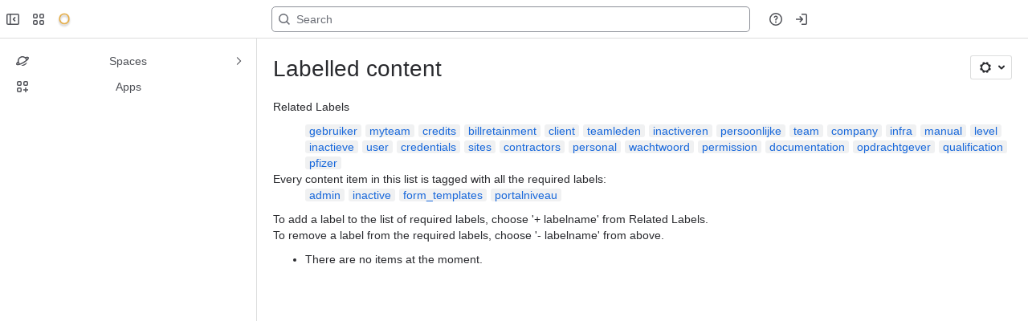

--- FILE ---
content_type: text/html;charset=UTF-8
request_url: https://onyxonlinelearning.atlassian.net/wiki/label/admin+form_templates+inactive+portalniveau
body_size: 9682
content:
    
    
<!DOCTYPE html><html><head>
    <!-- START-PRELOAD-TAGS --><!-- CLASSIC-master-10670094 --><script nonce="9b02b39052284a2d9041a927e7f16e2b">window.__buildInfo={"FRONTEND_VERSION":"CLASSIC-master-10670094","BUILD_DATE":1768872866114,"EDITOR_VERSION":"216.7.0","RENDERER_VERSION":"126.0.0","ATLASPACK_VERSION":"2.15.8","BUILD_VARIANT":"default","RELAY":false,"PUBLIC_PATH":"https://cc-fe-bifrost.prod-east.frontend.public.atl-paas.net/assets/master/"};</script><!-- HEAD --><!-- JQuery --><script nonce="9b02b39052284a2d9041a927e7f16e2b" type="module" src="https://cc-fe-bifrost.prod-east.frontend.public.atl-paas.net/assets/master/vendors~editor_atlaskit_md.7523d877.js" crossorigin></script><script nonce="9b02b39052284a2d9041a927e7f16e2b" type="module" src="https://cc-fe-bifrost.prod-east.frontend.public.atl-paas.net/assets/master/dashboard-spa-container-jquery3.d61c7ae1.js" crossorigin></script><script nonce="9b02b39052284a2d9041a927e7f16e2b" type="module" src="https://cc-fe-bifrost.prod-east.frontend.public.atl-paas.net/assets/master/dashboard-spa-container-jquery3.runtime.457dd693.js" crossorigin></script><script nonce="9b02b39052284a2d9041a927e7f16e2b" type="module" src="https://cc-fe-bifrost.prod-east.frontend.public.atl-paas.net/assets/master/vendors.96e00e06.js" crossorigin></script><script nonce="9b02b39052284a2d9041a927e7f16e2b" type="module" src="https://cc-fe-bifrost.prod-east.frontend.public.atl-paas.net/assets/master/stable_vendors.251bfc4c.js" crossorigin></script><script nonce="9b02b39052284a2d9041a927e7f16e2b" type="module" src="https://cc-fe-bifrost.prod-east.frontend.public.atl-paas.net/assets/master/vendors~editor_atlaskit_lg.c9406491.js" crossorigin></script><script nonce="9b02b39052284a2d9041a927e7f16e2b" type="module" src="https://cc-fe-bifrost.prod-east.frontend.public.atl-paas.net/assets/master/vendors~editor_icon.6a5899b8.js" crossorigin></script><script nonce="9b02b39052284a2d9041a927e7f16e2b" type="module" src="https://cc-fe-bifrost.prod-east.frontend.public.atl-paas.net/assets/master/datasourceTableView.a25027e8.js" crossorigin></script><script nonce="9b02b39052284a2d9041a927e7f16e2b" type="module" src="https://cc-fe-bifrost.prod-east.frontend.public.atl-paas.net/assets/master/UpgradeEditionButton.fa092818.js" crossorigin></script><script nonce="9b02b39052284a2d9041a927e7f16e2b" type="module" src="https://cc-fe-bifrost.prod-east.frontend.public.atl-paas.net/assets/master/UpgradeEditionButton.runtime.c65f6cf9.js" crossorigin></script><script nonce="9b02b39052284a2d9041a927e7f16e2b" type="module" src="https://cc-fe-bifrost.prod-east.frontend.public.atl-paas.net/assets/master/LearnMoreButton.35ca0178.js" crossorigin></script><script nonce="9b02b39052284a2d9041a927e7f16e2b" type="module" src="https://cc-fe-bifrost.prod-east.frontend.public.atl-paas.net/assets/master/ShareButton.827ab2ea.js" crossorigin></script><script nonce="9b02b39052284a2d9041a927e7f16e2b" type="module" src="https://cc-fe-bifrost.prod-east.frontend.public.atl-paas.net/assets/master/vendors~editor_icon.9bace50c.js" crossorigin></script><script nonce="9b02b39052284a2d9041a927e7f16e2b" type="module" src="https://cc-fe-bifrost.prod-east.frontend.public.atl-paas.net/assets/master/standalone-navigation-jquery3.runtime.c74add69.js" crossorigin></script><script nonce="9b02b39052284a2d9041a927e7f16e2b" src="https://cc-fe-bifrost.prod-east.frontend.public.atl-paas.net/assets/master/vendors/3.6.1-conf-custom-m04.js" data-wrm-external data-initially-rendered data-wrm-batch-type="resource" data-wrm-key="com.atlassian.plugins.jquery:jquery" crossorigin></script><script nonce="9b02b39052284a2d9041a927e7f16e2b" src="https://cc-fe-bifrost.prod-east.frontend.public.atl-paas.net/assets/master/vendors/3.4.0-migrate-conf-custom-03.js" data-wrm-external data-initially-rendered data-wrm-batch-type="resource" data-wrm-key="com.atlassian.plugins.jquery:jquery-migrate" crossorigin></script><!-- Files --><script nonce="9b02b39052284a2d9041a927e7f16e2b" type="module" src="https://cc-fe-bifrost.prod-east.frontend.public.atl-paas.net/assets/master/standalone-navigation-jquery3.9b4f59d1.js" crossorigin></script><!-- Set Referrer --><meta name="referrer" content="origin"><link href="https://cc-fe-bifrost.prod-east.frontend.public.atl-paas.net/assets/master/compiled.1oi0hn6.css" rel="stylesheet" nonce="9b02b39052284a2d9041a927e7f16e2b"><!-- HEAD --><!-- END-PRELOAD-TAGS -->
                                <title>Labelled content     - Onyx</title>
            
        
        

                        
    
                        
    

                
    
        

    
<meta http-equiv="X-UA-Compatible" content="IE=EDGE,chrome=IE7">
<meta charset="">
<meta id="confluence-context-path" name="confluence-context-path" content="/wiki">
<meta id="confluence-base-url" name="confluence-base-url" content="https://onyxonlinelearning.atlassian.net/wiki">

<meta id="atlassian-token" name="atlassian-token" content="1ae563fe7dd564107dfa89232e581537cccb5275">

<script nonce="9b02b39052284a2d9041a927e7f16e2b" type="text/javascript">
        var contextPath = '/wiki';
</script>

    <meta name="robots" content="noindex,nofollow">
    <meta name="robots" content="noarchive">
    <meta name="confluence-request-time" content="">
        
    
        
            <meta name="ajs-discovered-plugin-features" content="{}">
            <meta name="ajs-keyboardshortcut-hash" content="a79be88c95de2ac1bbcfc898967c0cf05bb10ebe5035ccdf21804e9145d72570">
            <meta name="ajs-use-keyboard-shortcuts" content="true">
            <meta id="team-calendars-has-jira-link" content="true">
            <meta name="ajs-team-calendars-display-time-format" content="displayTimeFormat12">
            <meta id="team-calendars-display-week-number" content="false">
            <meta id="team-calendars-user-timezone" content="UTC">
            <script type="text/x-template" id="team-calendars-messages" title="team-calendars-messages"><fieldset class="i18n hidden"><input type="hidden" name="calendar3.month.long.july" value="July"><input type="hidden" name="calendar3.day.short.wednesday" value="Wed"><input type="hidden" name="calendar3.day.short.thursday" value="Thu"><input type="hidden" name="calendar3.month.short.march" value="Mar"><input type="hidden" name="calendar3.month.long.april" value="April"><input type="hidden" name="calendar3.month.long.october" value="October"><input type="hidden" name="calendar3.month.long.august" value="August"><input type="hidden" name="calendar3.month.short.july" value="Jul"><input type="hidden" name="calendar3.month.short.may" value="May"><input type="hidden" name="calendar3.month.short.november" value="Nov"><input type="hidden" name="calendar3.day.long.friday" value="Friday"><input type="hidden" name="calendar3.day.long.sunday" value="Sunday"><input type="hidden" name="calendar3.day.long.saturday" value="Saturday"><input type="hidden" name="calendar3.month.short.april" value="Apr"><input type="hidden" name="calendar3.day.long.wednesday" value="Wednesday"><input type="hidden" name="calendar3.month.long.december" value="December"><input type="hidden" name="calendar3.month.short.october" value="Oct"><input type="hidden" name="calendar3.day.long.monday" value="Monday"><input type="hidden" name="calendar3.month.short.june" value="Jun"><input type="hidden" name="calendar3.day.short.monday" value="Mon"><input type="hidden" name="calendar3.day.short.tuesday" value="Tue"><input type="hidden" name="calendar3.day.short.saturday" value="Sat"><input type="hidden" name="calendar3.month.long.march" value="March"><input type="hidden" name="calendar3.month.long.june" value="June"><input type="hidden" name="calendar3.month.short.february" value="Feb"><input type="hidden" name="calendar3.month.short.august" value="Aug"><input type="hidden" name="calendar3.month.short.december" value="Dec"><input type="hidden" name="calendar3.day.short.sunday" value="Sun"><input type="hidden" name="calendar3.month.long.february" value="February"><input type="hidden" name="calendar3.day.long.tuesday" value="Tuesday"><input type="hidden" name="calendar3.month.long.may" value="May"><input type="hidden" name="calendar3.month.long.september" value="September"><input type="hidden" name="calendar3.month.long.november" value="November"><input type="hidden" name="calendar3.month.short.january" value="Jan"><input type="hidden" name="calendar3.month.short.september" value="Sept"><input type="hidden" name="calendar3.day.long.thursday" value="Thursday"><input type="hidden" name="calendar3.month.long.january" value="January"><input type="hidden" name="calendar3.day.short.friday" value="Fri"></fieldset></script>
            <meta name="ajs-is-confluence-admin" content="false">
            <meta name="ajs-connection-timeout" content="60000">
            <meta name="ajs-date.format" content="MMM dd, yyyy">

    
            <meta name="ajs-cloud-id" content="dbf56369-a4d3-4889-a2c5-f48e813b36c6">
            <meta name="ajs-org-id" content="9d050cca-2916-4c57-976d-1b155fd1883d">
            <meta name="ajs-context-path" content="/wiki">
            <meta name="ajs-base-url" content="https://onyxonlinelearning.atlassian.net/wiki">
            <meta name="ajs-version-number" content="1000.0.0-fd2cfabe424e">
            <meta name="ajs-build-number" content="6452">
            <meta name="ajs-remote-user" content="">
            <meta name="ajs-remote-user-key" content="">
            <meta name="ajs-atlassian-account-id" content="">
            <meta name="ajs-remote-user-has-licensed-access" content="false">
            <meta name="ajs-current-user-fullname" content="">
            <meta name="ajs-current-user-avatar-url" content="">
            <meta name="ajs-current-user-avatar-uri-reference" content="/wiki/s/-441744842/6452/fd2cfabe424e65342c7b05538a64db3a2d439870/_/images/icons/profilepics/anonymous.png">
            <meta name="ajs-static-resource-url-prefix" content="/wiki/s/-441744842/6452/fd2cfabe424e65342c7b05538a64db3a2d439870/_">
            <meta name="ajs-global-settings-attachment-max-size" content="1048576000">
            <meta name="ajs-user-locale" content="en_GB">
            <meta name="ajs-enabled-dark-features" content="confluence_deprecate_spaces_list_macro,confluence_deprecate_span_macro,cft_macro_live_doc_support,forge-macro-legacy-editor-placeholder,deprecating_low_usage_macros,confluence_deprecate_chart_macro,confluence_deprecate_recently_updated_dashboard,confluence_live_pages_open_beta_trait_opted_in,fabric_editor_blank_page,confluence_deprecate_google_drive_macro,confluence_sanitize_macro_preview_xss,confluence_deprecate_word_macro,confluence_jim_unbind_listeners_before_bind,jira_issues_macro_async_fetch,confluence_enable_new_jira_search_api,confluence_deprecate_related_labels_macro,confluence_deprecate_page_index_macro,confluence_deprecate_contributors_summary,filter_nested_spans_tinymce,cc-notifications-live-page-updates,confluence_deprecate_gallery_macro,confluence_deprecate_powerpoint_macro,previews.sharing.pushstate,filestore.direct.upload,jim.async.vertigo,app-switcher.new,connect.no-applinks,adg3.no.auto.optout.global.colourscheme,confluence.efi.onboarding.new.templates,sidebar.deferred,file-annotations,confluence-inline-comments-resolved,quick-reload-inline-comments-flags,atlassian.aui.raphael.disabled,clc.quick.create,confluence-inline-comments-rich-editor,confluence.sidebar.deferred,collaborative-audit-log,previews.versions,file-annotations.likes,confluence-inline-comments,fusion.bitbucket.rebrand,filestore.thumbnail,rotp.admin.shortcuts,mention.service.userbase.sync.enabled,rotp.project.shortcuts,unified.permissions,previews.conversion-service,previews.trigger-all-file-types,confluence.pagenav.deferred,filestore.direct.download,frontend.editor.plugins,previews.sharing,pdf-preview,notification.batch,editor.ajax.save,jquery.feature.detection.cache,confluence.non.polling.index.flush,com.atlassian.growth.shakuni.disabled,confluence.view.edit.transition,confluence.table.resizable,fabric.mentions,react.ui.graph,confluence-inline-comments-dangling-comment,cql.search.screen">
            <meta name="ajs-atl-token" content="1ae563fe7dd564107dfa89232e581537cccb5275">
            <meta name="ajs-confluence-flavour" content="ALACARTE">
            <meta name="ajs-user-date-pattern" content="dd MMM yyyy">
            <meta name="ajs-iframe-allowed-for-spa" content="false">
            <meta name="ajs-content-only" content="false">
            <meta name="ajs-edition" content="PREMIUM">
    
    <link rel="shortcut icon" href="/wiki/s/-441744842/6452/fd2cfabe424e65342c7b05538a64db3a2d439870/5/_/favicon-update.ico">
<link rel="icon" type="image/x-icon" href="/wiki/s/-441744842/6452/fd2cfabe424e65342c7b05538a64db3a2d439870/5/_/favicon-update.ico">

    <!-- Monolith is still expecting a fallback-mode-jquery3.html file from SPA bundle -->

<link rel="search" type="application/opensearchdescription+xml" href="/wiki/opensearch/osd.action" title="Onyx"/>

    <!-- Styles -->
            <script nonce="9b02b39052284a2d9041a927e7f16e2b">
window.WRM=window.WRM||{};window.WRM._unparsedData=window.WRM._unparsedData||{};window.WRM._unparsedErrors=window.WRM._unparsedErrors||{};
WRM._unparsedData["com.atlassian.plugins.atlassian-plugins-webresource-plugin:context-path.context-path"]="\"/wiki\"";
WRM._unparsedData["com.atlassian.plugins.atlassian-plugins-webresource-rest:curl.cross-origin-resources"]="false";
WRM._unparsedData["com.atlassian.plugins.atlassian-connect-plugin:icons-css-resources.iconsCssData"]="{\"dropbox-files-document-connector-addon-plugin-for-confluence-topdox\":[\"teamfiles-space\"],\"com.mxgraph.confluence.plugins.diagramly\":[\"drawio-diagram\"],\"com.addonengine.analytics\":[\"space-analytics\"]}";
WRM._unparsedData["com.atlassian.plugins.atlassian-connect-plugin:blueprint-css-resources.iconsCssData"]="{}";
WRM._unparsedData["com.atlassian.plugins.atlassian-connect-plugin:dialog-options.data"]="{\"dialogOptions\":{\"ch.bitvoodoo.confluence.plugins.language__translations-documentation-menu-item\":{\"height\":\"100%\",\"chrome\":false,\"width\":\"100%\"},\"com.adaptavist.confluence.forums__mark-all-as-topic\":{\"height\":\"80px\",\"header\":{\"value\":\"Mark children as Topic\"},\"width\":\"450px\"},\"com.adaptavist.confluence.forums__mark-as-topic\":{\"height\":\"80px\",\"header\":{\"value\":\"Mark Topic\"},\"width\":\"400px\"},\"com.adaptavist.confluence.forums__unmark-as-topic\":{\"height\":\"80px\",\"header\":{\"value\":\"Unmark Topic\"},\"width\":\"400px\"},\"ch.bitvoodoo.confluence.plugins.language__translations-select-content-menu-item\":{\"height\":\"365px\",\"chrome\":false,\"width\":\"400px\"},\"ch.bitvoodoo.confluence.plugins.language__translations-documentation-edit-page-item\":{\"height\":\"100%\",\"chrome\":false,\"width\":\"100%\"}},\"inlineDialogOptions\":{\"Addteq.Excellentable__excellentable-attachmentview-table\":{\"width\":\"400px\"}},\"dialogModules\":{\"Addteq.Excellentable\":{\"excellentable-attachmentview-exc\":{\"cacheable\":false,\"options\":{\"height\":\"100px\",\"width\":\"200px\"},\"key\":\"excellentable-attachmentview-exc\"},\"settingsDialog-key\":{\"cacheable\":false,\"options\":{\"height\":\"100px\",\"width\":\"200px\"},\"key\":\"settingsDialog-key\"},\"fullscreen-key\":{\"cacheable\":false,\"options\":{\"height\":\"100px\",\"width\":\"200px\"},\"key\":\"fullscreen-key\"},\"view-mode-key\":{\"cacheable\":false,\"options\":{\"height\":\"100px\",\"width\":\"200px\"},\"key\":\"view-mode-key\"},\"version-history-key\":{\"cacheable\":false,\"options\":{\"height\":\"100px\",\"width\":\"200px\"},\"key\":\"version-history-key\"}},\"dropbox-files-document-connector-addon-plugin-for-confluence-topdox\":{\"preview-dialog\":{\"cacheable\":false,\"options\":{\"height\":\"100%\",\"chrome\":false,\"width\":\"100%\"},\"key\":\"preview-dialog\"}},\"confluence-chats-integration\":{\"dialog\":{\"cacheable\":false,\"options\":{},\"key\":\"dialog\"},\"page-config-dialog\":{\"cacheable\":false,\"options\":{\"height\":\"470px\",\"chrome\":false,\"width\":\"570px\"},\"key\":\"page-config-dialog\"}},\"confluence-mermaid\":{\"confluence-mermaid-dialog-fullscreen\":{\"cacheable\":false,\"options\":{\"size\":\"maximum\",\"header\":{\"value\":\"Mermaid diagram\"}},\"key\":\"confluence-mermaid-dialog-fullscreen\"}}}}";
WRM._unparsedData["com.atlassian.plugins.atlassian-connect-plugin:confluence-macro.property-panel-controls"]="{}";
WRM._unparsedData["com.atlassian.confluence.plugins.confluence-feature-discovery-plugin:confluence-feature-discovery-plugin-resources.test-mode"]="false";
if(window.WRM._dataArrived)window.WRM._dataArrived();</script>
<link type="text/css" rel="stylesheet" nonce="9b02b39052284a2d9041a927e7f16e2b" href="//d3f87ngz06zpve.cloudfront.net/onyxonlinelearning.atlassian.net/wiki/s/e3b0c44298fc1c149afbf4c8996fb92427ae41e4649b934ca495991b7852b855-CDN/1334269262/h/4717b5ea9dcf07eebf6ecaed970652e143dc6d6d5b277396f008f20eb2d146ff/_/download/contextbatch/css/_super/batch.css?assetVersion=1000.0.0-fd2cfabe424e19827&amp;externals=__local-default__&amp;relative-url=true" data-wrm-key="_super" data-wrm-batch-type="context" media="all">
<link type="text/css" rel="stylesheet" nonce="9b02b39052284a2d9041a927e7f16e2b" href="//d3f87ngz06zpve.cloudfront.net/onyxonlinelearning.atlassian.net/wiki/s/e3b0c44298fc1c149afbf4c8996fb92427ae41e4649b934ca495991b7852b855-CDN/1334269262/h/662e2deb1d82aa060d67a07d943aa7bbfdda550b7248eaf575496e0e81f52ed1/_/download/contextbatch/css/main,atl.general,-_super/batch.css?assetVersion=1000.0.0-fd2cfabe424e19827&amp;externals=__local-default__&amp;relative-url=true" data-wrm-key="main,atl.general,-_super" data-wrm-batch-type="context" media="all">
<link type="text/css" rel="stylesheet" nonce="9b02b39052284a2d9041a927e7f16e2b" href="//d3f87ngz06zpve.cloudfront.net/onyxonlinelearning.atlassian.net/wiki/s/e3b0c44298fc1c149afbf4c8996fb92427ae41e4649b934ca495991b7852b855-CDN/1334269262/h/4e0dd33c1c355ff4cb6ea2dc5f55537302a5fe9105eb72298036758c0447e81e/_/download/batch/confluence.web.resources:pagination-styles/confluence.web.resources:pagination-styles.css?assetVersion=1000.0.0-fd2cfabe424e19827&amp;externals=__local-default__&amp;relative-url=true" data-wrm-key="confluence.web.resources:pagination-styles" data-wrm-batch-type="resource" media="all">
<link type="text/css" rel="stylesheet" nonce="9b02b39052284a2d9041a927e7f16e2b" href="//d3f87ngz06zpve.cloudfront.net/onyxonlinelearning.atlassian.net/wiki/s/e3b0c44298fc1c149afbf4c8996fb92427ae41e4649b934ca495991b7852b855-CDN/1334269262/h/be1a0f9511403efab098ae05d13741b954061736d63980f8950eda35743ce25c/_/download/batch/com.atlassian.auiplugin:aui-sidebar/com.atlassian.auiplugin:aui-sidebar.css?assetVersion=1000.0.0-fd2cfabe424e19827&amp;externals=__local-default__&amp;relative-url=true" data-wrm-key="com.atlassian.auiplugin:aui-sidebar" data-wrm-batch-type="resource" media="all">

    
    <!-- Dynamically generated colors styles -->
    

            <!-- Scripts -->
        <script nonce="9b02b39052284a2d9041a927e7f16e2b" type="text/javascript" src="//cc-fe-bifrost.prod-east.frontend.public.atl-paas.net/assets/master/vendors/3.6.1-conf-custom-m04.js" data-wrm-external data-wrm-key="com.atlassian.plugins.jquery:jquery" data-wrm-batch-type="resource" data-initially-rendered></script>
<script nonce="9b02b39052284a2d9041a927e7f16e2b" type="text/javascript" src="//cc-fe-bifrost.prod-east.frontend.public.atl-paas.net/assets/master/vendors/3.4.0-migrate-conf-custom-03.js" data-wrm-external data-wrm-key="com.atlassian.plugins.jquery:jquery" data-wrm-batch-type="resource" data-initially-rendered></script>
<script nonce="9b02b39052284a2d9041a927e7f16e2b" type="text/javascript" src="//d3f87ngz06zpve.cloudfront.net/onyxonlinelearning.atlassian.net/wiki/s/e3b0c44298fc1c149afbf4c8996fb92427ae41e4649b934ca495991b7852b855-CDN/1334269262/h/f4eb17c447724596d16b753593a128891378bfe8500a4124031862de00012dd8/_/download/contextbatch/js/_super/batch.js?assetVersion=1000.0.0-fd2cfabe424e19827&amp;externals=__local-default__&amp;locale=en-GB" data-wrm-key="_super" data-wrm-batch-type="context" data-initially-rendered></script>
<script nonce="9b02b39052284a2d9041a927e7f16e2b" type="text/javascript" src="//d3f87ngz06zpve.cloudfront.net/onyxonlinelearning.atlassian.net/wiki/s/e3b0c44298fc1c149afbf4c8996fb92427ae41e4649b934ca495991b7852b855-CDN/1334269262/h/00c55976f0c60b1f503e20099d80c4ca3135a7128e8a22b11fea1ac68faa817c/_/download/contextbatch/js/main,atl.general,-_super/batch.js?assetVersion=1000.0.0-fd2cfabe424e19827&amp;externals=__local-default__&amp;locale=en-GB" data-wrm-key="main,atl.general,-_super" data-wrm-batch-type="context" data-initially-rendered></script>
<script nonce="9b02b39052284a2d9041a927e7f16e2b" type="text/javascript" src="//d3f87ngz06zpve.cloudfront.net/onyxonlinelearning.atlassian.net/wiki/s/e3b0c44298fc1c149afbf4c8996fb92427ae41e4649b934ca495991b7852b855-CDN/1334269262/h/98cfd6888d222026ba2e847d3157d0603e04ee8c6e49cada89a75375b7a41dc7/_/download/batch/confluence.web.resources:breadcrumbs/confluence.web.resources:breadcrumbs.js?assetVersion=1000.0.0-fd2cfabe424e19827&amp;externals=__local-default__&amp;locale=en-GB" data-wrm-key="confluence.web.resources:breadcrumbs" data-wrm-batch-type="resource" data-initially-rendered></script>
<script nonce="9b02b39052284a2d9041a927e7f16e2b" type="text/javascript" src="//d3f87ngz06zpve.cloudfront.net/onyxonlinelearning.atlassian.net/wiki/s/e3b0c44298fc1c149afbf4c8996fb92427ae41e4649b934ca495991b7852b855-CDN/1334269262/h/92491fd54a35a5cfd79992635311a910eaa840da13b971dc1630da8f3cffa266/_/download/batch/com.atlassian.auiplugin:ajs-raf/com.atlassian.auiplugin:ajs-raf.js?assetVersion=1000.0.0-fd2cfabe424e19827&amp;externals=__local-default__" data-wrm-key="com.atlassian.auiplugin:ajs-raf" data-wrm-batch-type="resource" data-initially-rendered></script>
<script nonce="9b02b39052284a2d9041a927e7f16e2b" type="text/javascript" src="//d3f87ngz06zpve.cloudfront.net/onyxonlinelearning.atlassian.net/wiki/s/e3b0c44298fc1c149afbf4c8996fb92427ae41e4649b934ca495991b7852b855-CDN/1334269262/h/d142b935c16781a34a3d3c7ac45bcf62b8aefa05959c0ed2449714e6cd02160b/_/download/batch/com.atlassian.auiplugin:internal-src-js-aui-internal-is-input/com.atlassian.auiplugin:internal-src-js-aui-internal-is-input.js?assetVersion=1000.0.0-fd2cfabe424e19827&amp;externals=__local-default__&amp;locale=en-GB" data-wrm-key="com.atlassian.auiplugin:internal-src-js-aui-internal-is-input" data-wrm-batch-type="resource" data-initially-rendered></script>
<script nonce="9b02b39052284a2d9041a927e7f16e2b" type="text/javascript" src="//d3f87ngz06zpve.cloudfront.net/onyxonlinelearning.atlassian.net/wiki/s/e3b0c44298fc1c149afbf4c8996fb92427ae41e4649b934ca495991b7852b855-CDN/1334269262/h/2c4e87b76afb638e7aeb774669c0993cf8f918f7b8f3a567806aed3eece585bb/_/download/batch/com.atlassian.auiplugin:internal-src-js-aui-trigger/com.atlassian.auiplugin:internal-src-js-aui-trigger.js?assetVersion=1000.0.0-fd2cfabe424e19827&amp;externals=__local-default__&amp;locale=en-GB" data-wrm-key="com.atlassian.auiplugin:internal-src-js-aui-trigger" data-wrm-batch-type="resource" data-initially-rendered></script>
<script nonce="9b02b39052284a2d9041a927e7f16e2b" type="text/javascript" src="//d3f87ngz06zpve.cloudfront.net/onyxonlinelearning.atlassian.net/wiki/s/e3b0c44298fc1c149afbf4c8996fb92427ae41e4649b934ca495991b7852b855-CDN/1334269262/h/e9932d6b309e6704fc54630b89829236f3c44fa45fdb1c7cc45779ca9f86e0b6/_/download/batch/com.atlassian.auiplugin:aui-trigger/com.atlassian.auiplugin:aui-trigger.js?assetVersion=1000.0.0-fd2cfabe424e19827&amp;externals=__local-default__&amp;locale=en-GB" data-wrm-key="com.atlassian.auiplugin:aui-trigger" data-wrm-batch-type="resource" data-initially-rendered></script>
<script nonce="9b02b39052284a2d9041a927e7f16e2b" type="text/javascript" src="//d3f87ngz06zpve.cloudfront.net/onyxonlinelearning.atlassian.net/wiki/s/e3b0c44298fc1c149afbf4c8996fb92427ae41e4649b934ca495991b7852b855-CDN/1334269262/h/039b9ae634e4a301db91d8837f64fd5cf49806bbd12519a91fc46533f2b930cb/_/download/batch/com.atlassian.auiplugin:internal-src-js-aui-internal-attributes/com.atlassian.auiplugin:internal-src-js-aui-internal-attributes.js?assetVersion=1000.0.0-fd2cfabe424e19827&amp;externals=__local-default__&amp;locale=en-GB" data-wrm-key="com.atlassian.auiplugin:internal-src-js-aui-internal-attributes" data-wrm-batch-type="resource" data-initially-rendered></script>
<script nonce="9b02b39052284a2d9041a927e7f16e2b" type="text/javascript" src="//d3f87ngz06zpve.cloudfront.net/onyxonlinelearning.atlassian.net/wiki/s/e3b0c44298fc1c149afbf4c8996fb92427ae41e4649b934ca495991b7852b855-CDN/1334269262/h/63d0e95e71fb8f28b920125845402c0c46687f94f1ab8e2727d463e5d7baf30d/_/download/batch/com.atlassian.auiplugin:internal-src-js-aui-internal-enforcer/com.atlassian.auiplugin:internal-src-js-aui-internal-enforcer.js?assetVersion=1000.0.0-fd2cfabe424e19827&amp;externals=__local-default__&amp;locale=en-GB" data-wrm-key="com.atlassian.auiplugin:internal-src-js-aui-internal-enforcer" data-wrm-batch-type="resource" data-initially-rendered></script>
<script nonce="9b02b39052284a2d9041a927e7f16e2b" type="text/javascript" src="//d3f87ngz06zpve.cloudfront.net/onyxonlinelearning.atlassian.net/wiki/s/e3b0c44298fc1c149afbf4c8996fb92427ae41e4649b934ca495991b7852b855-CDN/1334269262/h/d5b76e4a74329c24960b37292fcd45e167b2d3ead953533a62b885399c1e13b7/_/download/batch/com.atlassian.auiplugin:internal-src-js-aui-inline-dialog2/com.atlassian.auiplugin:internal-src-js-aui-inline-dialog2.js?assetVersion=1000.0.0-fd2cfabe424e19827&amp;externals=__local-default__&amp;locale=en-GB" data-wrm-key="com.atlassian.auiplugin:internal-src-js-aui-inline-dialog2" data-wrm-batch-type="resource" data-initially-rendered></script>
<script nonce="9b02b39052284a2d9041a927e7f16e2b" type="text/javascript" src="//d3f87ngz06zpve.cloudfront.net/onyxonlinelearning.atlassian.net/wiki/s/e3b0c44298fc1c149afbf4c8996fb92427ae41e4649b934ca495991b7852b855-CDN/1334269262/h/35b967c790841bf2ccc6ca40831e21db64f16ba735f00ec5957c6c529085fe7b/_/download/batch/com.atlassian.auiplugin:aui-inline-dialog2/com.atlassian.auiplugin:aui-inline-dialog2.js?assetVersion=1000.0.0-fd2cfabe424e19827&amp;externals=__local-default__&amp;locale=en-GB" data-wrm-key="com.atlassian.auiplugin:aui-inline-dialog2" data-wrm-batch-type="resource" data-initially-rendered></script>
<script nonce="9b02b39052284a2d9041a927e7f16e2b" type="text/javascript" src="//d3f87ngz06zpve.cloudfront.net/onyxonlinelearning.atlassian.net/wiki/s/e3b0c44298fc1c149afbf4c8996fb92427ae41e4649b934ca495991b7852b855-CDN/1334269262/h/5c10ee22191b4d0afdb606690d2f2cd850f01a480e772a08562ab9deaffce57f/_/download/batch/com.atlassian.auiplugin:internal-src-js-vendor-raf-raf/com.atlassian.auiplugin:internal-src-js-vendor-raf-raf.js?assetVersion=1000.0.0-fd2cfabe424e19827&amp;externals=__local-default__&amp;locale=en-GB" data-wrm-key="com.atlassian.auiplugin:internal-src-js-vendor-raf-raf" data-wrm-batch-type="resource" data-initially-rendered></script>
<script nonce="9b02b39052284a2d9041a927e7f16e2b" type="text/javascript" src="//d3f87ngz06zpve.cloudfront.net/onyxonlinelearning.atlassian.net/wiki/s/e3b0c44298fc1c149afbf4c8996fb92427ae41e4649b934ca495991b7852b855-CDN/1334269262/h/cf13df64397bd462047b299484cbd27c0cc94f12fb0040fd9ac93fed3aff67ba/_/download/batch/com.atlassian.auiplugin:internal-src-js-aui-internal-has-touch/com.atlassian.auiplugin:internal-src-js-aui-internal-has-touch.js?assetVersion=1000.0.0-fd2cfabe424e19827&amp;externals=__local-default__&amp;locale=en-GB" data-wrm-key="com.atlassian.auiplugin:internal-src-js-aui-internal-has-touch" data-wrm-batch-type="resource" data-initially-rendered></script>
<script nonce="9b02b39052284a2d9041a927e7f16e2b" type="text/javascript" src="//d3f87ngz06zpve.cloudfront.net/onyxonlinelearning.atlassian.net/wiki/s/e3b0c44298fc1c149afbf4c8996fb92427ae41e4649b934ca495991b7852b855-CDN/1334269262/h/c9d9c3b2c6b6f083bf0687811156bb6fe97ebfe1e0751984278f519b766da40d/_/download/batch/com.atlassian.auiplugin:internal-src-js-aui-internal-mediaQuery/com.atlassian.auiplugin:internal-src-js-aui-internal-mediaQuery.js?assetVersion=1000.0.0-fd2cfabe424e19827&amp;externals=__local-default__&amp;locale=en-GB" data-wrm-key="com.atlassian.auiplugin:internal-src-js-aui-internal-mediaQuery" data-wrm-batch-type="resource" data-initially-rendered></script>
<script nonce="9b02b39052284a2d9041a927e7f16e2b" type="text/javascript" src="//d3f87ngz06zpve.cloudfront.net/onyxonlinelearning.atlassian.net/wiki/s/e3b0c44298fc1c149afbf4c8996fb92427ae41e4649b934ca495991b7852b855-CDN/1334269262/h/1482efa05fe564f5eae52ef9342e22bc7ed1bd026417497edbd66010b8b881ce/_/download/batch/com.atlassian.auiplugin:internal-src-js-aui-sidebar/com.atlassian.auiplugin:internal-src-js-aui-sidebar.js?assetVersion=1000.0.0-fd2cfabe424e19827&amp;externals=__local-default__&amp;locale=en-GB" data-wrm-key="com.atlassian.auiplugin:internal-src-js-aui-sidebar" data-wrm-batch-type="resource" data-initially-rendered></script>

        

        
    

		
	

    

    
    </head>
    

    
<body id="com-atlassian-confluence" class="theme-default   aui-layout aui-theme-default">
        <script nonce="9b02b39052284a2d9041a927e7f16e2b">
        var __INITIAL_STATE__ = typeof __INITIAL_STATE__ !== 'undefined' ? __INITIAL_STATE__ : { i18n: { locale: 'en-GB', messages: {} } };
    </script>
    <div class="banner-spacer-container"></div>
    <div style="display:flex;" data-main-container>
        <div id="ui-global-sidebar-section" slot="navigation" style="z-index: 2"></div>
        <div style="flex-flow: row wrap; width: 100%" data-flex-container>
            <div style="flex: 1 100%" data-main-content>
                
        
    
            </div>
            <!-- PARCEL --><!-- START-FRAGMENT standalone-navigation-jquery3.html --><style nonce="9b02b39052284a2d9041a927e7f16e2b">body,body.aui-layout{font-family:-apple-system,BlinkMacSystemFont,Segoe UI,Roboto,Noto Sans,Ubuntu,Droid Sans,Helvetica Neue,sans-serif}body{background-color:var(--ds-surface,#fff);margin:0;padding:0;font-size:14px}#main,#admin-content,#custom-content-container,.ap-servlet-placeholder{opacity:0}a{text-decoration:none}h1{font-weight:400}</style><!-- END-FRAGMENT standalone-navigation-jquery3.html-->
    <div id="header-precursor">
        <div class="cell">
            
                            </div>
    </div>

        
                        
    <!-- \#header -->

            
                
        <main id="main" class=" aui-page-panel ">
                <div class="connect-theme-background-cover"></div>
                                                 <div id="main-header">
                                        

    <div id="navigation" class="content-navigation">

        <button href="#label-settings" aria-owns="label-settings" aria-haspopup="true" class="labels-settings-trigger aui-button aui-dropdown2-trigger aui-style-default">
            <span class="aui-icon aui-icon-small aui-iconfont-configure">Settings</span>
        </button>

        <div id="label-settings" class="aui-dropdown2 aui-style-default" aria-hidden="true">
            <ul class="aui-list-truncate">
                                    <li><a href="/wiki/labels/listlabels-heatmap.action">Popular Labels</a></li>
                                    <li><a href="/wiki/labels/listlabels-alphaview.action">All Labels</a></li>
                            </ul>
        </div>
    </div>


                    
                    <div id="title-heading" class="pagetitle with-breadcrumbs">
                        
                                                    <div role="navigation" aria-label="Breadcrumb" id="breadcrumb-section">
                                
    
    
    <ol id="breadcrumbs">
                        </ol>


                            </div>
                        
                        

                        <h1 id="title-text" class="with-breadcrumbs">
                                                                Labelled content
                                                    </h1>
                    </div>
                </div><!-- \#main-header -->
            
                            
                        

    

        

        




            
    <!--
    LABEL DECORATOR
    This decorator handles label contexts
-->


    
    
        
    
    
<div class="pagebody labels">
    

<div id="action-messages">
                        </div>
                        		                        
        <div class="labels-content">
            <div class="related-labels">
                                    <div>Related Labels</div>
                    <ul class="label-list">

<li class="aui-label" data-label-id="469435">
    <a class="plus-label" rel="nofollow" href="            /wiki/labels/viewlabel.action?ids=374357&amp;ids=374493&amp;ids=469435&amp;ids=469571&amp;ids=469470
    ">gebruiker</a>
</li><li class="aui-label" data-label-id="371360773">
    <a class="plus-label" rel="nofollow" href="            /wiki/labels/viewlabel.action?ids=374357&amp;ids=374493&amp;ids=469571&amp;ids=371360773&amp;ids=469470
    ">myteam</a>
</li><li class="aui-label" data-label-id="380624">
    <a class="plus-label" rel="nofollow" href="            /wiki/labels/viewlabel.action?ids=374357&amp;ids=380624&amp;ids=374493&amp;ids=469571&amp;ids=469470
    ">credits</a>
</li><li class="aui-label" data-label-id="380628">
    <a class="plus-label" rel="nofollow" href="            /wiki/labels/viewlabel.action?ids=374357&amp;ids=380628&amp;ids=374493&amp;ids=469571&amp;ids=469470
    ">billretainment</a>
</li><li class="aui-label" data-label-id="469597">
    <a class="plus-label" rel="nofollow" href="            /wiki/labels/viewlabel.action?ids=374357&amp;ids=469597&amp;ids=374493&amp;ids=469571&amp;ids=469470
    ">client</a>
</li><li class="aui-label" data-label-id="469439">
    <a class="plus-label" rel="nofollow" href="            /wiki/labels/viewlabel.action?ids=374357&amp;ids=374493&amp;ids=469571&amp;ids=469470&amp;ids=469439
    ">teamleden</a>
</li><li class="aui-label" data-label-id="469417">
    <a class="plus-label" rel="nofollow" href="            /wiki/labels/viewlabel.action?ids=374357&amp;ids=374493&amp;ids=469571&amp;ids=469417&amp;ids=469470
    ">inactiveren</a>
</li><li class="aui-label" data-label-id="469345">
    <a class="plus-label" rel="nofollow" href="            /wiki/labels/viewlabel.action?ids=374357&amp;ids=374493&amp;ids=469571&amp;ids=469345&amp;ids=469470
    ">persoonlijke</a>
</li><li class="aui-label" data-label-id="380525">
    <a class="plus-label" rel="nofollow" href="            /wiki/labels/viewlabel.action?ids=374357&amp;ids=374493&amp;ids=469571&amp;ids=469470&amp;ids=380525
    ">team</a>
</li><li class="aui-label" data-label-id="469567">
    <a class="plus-label" rel="nofollow" href="            /wiki/labels/viewlabel.action?ids=374357&amp;ids=469567&amp;ids=374493&amp;ids=469571&amp;ids=469470
    ">company</a>
</li><li class="aui-label" data-label-id="921337910">
    <a class="plus-label" rel="nofollow" href="            /wiki/labels/viewlabel.action?ids=374357&amp;ids=374493&amp;ids=469571&amp;ids=921337910&amp;ids=469470
    ">infra</a>
</li><li class="aui-label" data-label-id="469548">
    <a class="plus-label" rel="nofollow" href="            /wiki/labels/viewlabel.action?ids=374357&amp;ids=374493&amp;ids=469571&amp;ids=469548&amp;ids=469470
    ">manual</a>
</li><li class="aui-label" data-label-id="469574">
    <a class="plus-label" rel="nofollow" href="            /wiki/labels/viewlabel.action?ids=374357&amp;ids=374493&amp;ids=469571&amp;ids=469574&amp;ids=469470
    ">level</a>
</li><li class="aui-label" data-label-id="469466">
    <a class="plus-label" rel="nofollow" href="            /wiki/labels/viewlabel.action?ids=374357&amp;ids=374493&amp;ids=469466&amp;ids=469571&amp;ids=469470
    ">inactieve</a>
</li><li class="aui-label" data-label-id="364634">
    <a class="plus-label" rel="nofollow" href="            /wiki/labels/viewlabel.action?ids=374357&amp;ids=374493&amp;ids=469571&amp;ids=469470&amp;ids=364634
    ">user</a>
</li><li class="aui-label" data-label-id="364643">
    <a class="plus-label" rel="nofollow" href="            /wiki/labels/viewlabel.action?ids=374357&amp;ids=364643&amp;ids=374493&amp;ids=469571&amp;ids=469470
    ">credentials</a>
</li><li class="aui-label" data-label-id="1364121">
    <a class="plus-label" rel="nofollow" href="            /wiki/labels/viewlabel.action?ids=374357&amp;ids=374493&amp;ids=469571&amp;ids=469470&amp;ids=1364121
    ">sites</a>
</li><li class="aui-label" data-label-id="469634">
    <a class="plus-label" rel="nofollow" href="            /wiki/labels/viewlabel.action?ids=374357&amp;ids=469634&amp;ids=374493&amp;ids=469571&amp;ids=469470
    ">contractors</a>
</li><li class="aui-label" data-label-id="469528">
    <a class="plus-label" rel="nofollow" href="            /wiki/labels/viewlabel.action?ids=374357&amp;ids=374493&amp;ids=469571&amp;ids=469528&amp;ids=469470
    ">personal</a>
</li><li class="aui-label" data-label-id="469415">
    <a class="plus-label" rel="nofollow" href="            /wiki/labels/viewlabel.action?ids=374357&amp;ids=374493&amp;ids=469571&amp;ids=469470&amp;ids=469415
    ">wachtwoord</a>
</li><li class="aui-label" data-label-id="368574641">
    <a class="plus-label" rel="nofollow" href="            /wiki/labels/viewlabel.action?ids=374357&amp;ids=374493&amp;ids=469571&amp;ids=368574641&amp;ids=469470
    ">permission</a>
</li><li class="aui-label" data-label-id="1364288">
    <a class="plus-label" rel="nofollow" href="            /wiki/labels/viewlabel.action?ids=374357&amp;ids=1364288&amp;ids=374493&amp;ids=469571&amp;ids=469470
    ">documentation</a>
</li><li class="aui-label" data-label-id="469408">
    <a class="plus-label" rel="nofollow" href="            /wiki/labels/viewlabel.action?ids=374357&amp;ids=374493&amp;ids=469571&amp;ids=469408&amp;ids=469470
    ">opdrachtgever</a>
</li><li class="aui-label" data-label-id="469525">
    <a class="plus-label" rel="nofollow" href="            /wiki/labels/viewlabel.action?ids=374357&amp;ids=374493&amp;ids=469571&amp;ids=469470&amp;ids=469525
    ">qualification</a>
</li><li class="aui-label" data-label-id="388960">
    <a class="plus-label" rel="nofollow" href="            /wiki/labels/viewlabel.action?ids=374357&amp;ids=374493&amp;ids=469571&amp;ids=388960&amp;ids=469470
    ">pfizer</a>
</li>    
                    </ul>
                            </div>

            <div class="labels-main">
                <div class="labels-main-description">
                                    Every content item in this list is tagged with all the required labels:
                    <ul class="label-list">

<li class="aui-label" data-label-id="374357">
    <a class="minus-label" rel="nofollow" href="            /wiki/labels/viewlabel.action?ids=374493&amp;ids=469571&amp;ids=469470
    ">admin</a>
</li><li class="aui-label" data-label-id="469571">
    <a class="minus-label" rel="nofollow" href="            /wiki/labels/viewlabel.action?ids=374357&amp;ids=374493&amp;ids=469470
    ">inactive</a>
</li><li class="aui-label" data-label-id="374493">
    <a class="minus-label" rel="nofollow" href="            /wiki/label/admin+inactive+portalniveau
    ">form_templates</a>
</li><li class="aui-label" data-label-id="469470">
    <a class="minus-label" rel="nofollow" href="            /wiki/labels/viewlabel.action?ids=374357&amp;ids=374493&amp;ids=469571
    ">portalniveau</a>
</li>
                    </ul>
                    <p>To add a label to the list of required labels, choose '+ labelname' from Related Labels.<br>
                       To remove a label from the required labels, choose '- labelname' from above.</p>
                                </div>

                                <ul class="content-by-label">
                                            <li>There are no items at the moment.</li>
                                    </ul>

                            
        

    
    
    
<ol class="aui-nav aui-nav-pagination">
    </ol>
            </div>
        </div>

    
    

                
</div>

    



        


                        </main>
    <!-- \#main -->
            
    
    
            
            <div class="ap-container" id="ap-ch.bitvoodoo.confluence.plugins.language__translation-footer">

  <div class="ap-content " id="embedded-ch.bitvoodoo.confluence.plugins.language__translation-footer"></div>
  <script nonce="9b02b39052284a2d9041a927e7f16e2b" class="ap-iframe-body-script">
  (function(){
    var data = {
    "addon_key":"ch.bitvoodoo.confluence.plugins.language",
    "uniqueKey":"ch.bitvoodoo.confluence.plugins.language__translation-footer",
    "key":"translation-footer",
     "moduleType":"webPanels",      "moduleLocation":"atl.footer",      "title":"ch.bitvoodoo.confluence.plugins.language.footer",     "cp":"/wiki",
            "general":"",
    "w":"",
    "h":"0px",
    "url":"https://translations.aws.bitvoodoo.cloud/web-panel/content/footer",
     "contextJwt": "eyJ0eXAiOiJKV1QiLCJhbGciOiJIUzI1NiJ9.[base64].AyT7aEA7Z_617LIzqKw5ZeyS2F4UuXlcMX6ohEHBvcQ",    "structuredContext": "{\"license\":{\"active\":true},\"url\":{\"displayUrl\":\"https://onyxonlinelearning.atlassian.net/wiki\"}}",
    "contentClassifier":"",
    "productCtx":"{\"user.isExternalCollaborator\":\"false\"}",
    "timeZone":"UTC",
    "origin":"https://translations.aws.bitvoodoo.cloud",
    "hostOrigin":"https://onyxonlinelearning.atlassian.net",
    "sandbox":"allow-downloads allow-forms allow-modals allow-popups allow-popups-to-escape-sandbox allow-scripts allow-same-origin allow-top-navigation-by-user-activation allow-storage-access-by-user-activation",    "pearApp":"true",        "apiMigrations": {
        "gdpr": true
    }
}
;
    if(window.AP && window.AP.subCreate) {
      window._AP.appendConnectAddon(data);
    } else {
      require(['ac/create'], function(create){
        create.appendConnectAddon(data);
      });
    }

    // For Confluence App Analytics. This code works in conjunction with CFE's ConnectSupport.js.
    // Here, we add a listener to the initial HTML page that stores events if the ConnectSupport component
    // has not mounted yet. In CFE, we process the missed event data and disable this initial listener.
    const __MAX_EVENT_ARRAY_SIZE__ = 20;
    const connectAppAnalytics = "ecosystem.confluence.connect.analytics";
    window.connectHost && window.connectHost.onIframeEstablished((eventData) => {
      if (!window.__CONFLUENCE_CONNECT_SUPPORT_LOADED__) {
        let events = JSON.parse(window.localStorage.getItem(connectAppAnalytics)) || [];
        if (events.length >= __MAX_EVENT_ARRAY_SIZE__) {
          events.shift();
        }
        events.push(eventData);
        window.localStorage.setItem(connectAppAnalytics, JSON.stringify(events));
      }
    });

  }());
</script>

</div>

            
    
    
    </div><!-- flex-flow: row wrap -->
    </div><!-- display: flex -->

<span style="display:none;" id="confluence-server-performance">{"serverDuration": 282, "requestCorrelationId": "9b02b39052284a2d9041a927e7f16e2b"}</span>
</body>
</html>
    


--- FILE ---
content_type: text/html;charset=UTF-8
request_url: https://translations.aws.bitvoodoo.cloud/web-panel/content/footer
body_size: 1648
content:
<!DOCTYPE html>
<html lang="en">
<head>
  <title>Translations for Confluence</title>
  
    <meta charset="UTF-8" />
    <meta content='/wiki' name='ajs-context-path'>
    <script nonce="17bdd7d65fceb34be2d73b7b2d188db45e341873">contextPath = '/wiki';function observeInlineComments() {}</script>
    <meta name="environment" content="production"/>
    <meta name="useLicense" content="true"/>
    
    
    
    

    <meta name="staticAssetsUrl" content="https://us.translations-static-assets.aws.bitvoodoo.cloud/static/latest">

  <script src="https://connect-cdn.atl-paas.net/all.js"></script>
  <meta name="appBaseUrl" content="https://translations.aws.bitvoodoo.cloud">
  <meta name="disableUsageTracking" content="false">
  
    
<script type="application/javascript" nonce="17bdd7d65fceb34be2d73b7b2d188db45e341873">
    window.UsageTracking = {};
    window.UsageTracking.track = function (action, component, componentType) {
        var baseUrl = '';
        if (document.querySelector('meta[name=appBaseUrl]')) {
            baseUrl = document.querySelector('meta[name=appBaseUrl]').content;
        }
        if (window.navigator && window.navigator.sendBeacon) {
            AP.context.getToken(function (token) {
                window.navigator.sendBeacon(baseUrl + '/rest/usage?jwt=' + token, new Blob(
                    [JSON.stringify({
                        actionId: action,
                        componentId: component,
                        componentTypeId: componentType
                    })],
                    {
                        type: 'application/json'
                    }
                ));
            });
        }
    };
</script>

  
  <style>
      body {
          height: 0;
          overflow: hidden;
      }

      body {
          margin: 0 !important;
          padding: 0 !important;
      }
  </style>
  <link href="https://us.translations-static-assets.aws.bitvoodoo.cloud/static/latest/style.css" rel="stylesheet" type="text/css">
  
</head>
<body>
<script type="module" src="https://us.translations-static-assets.aws.bitvoodoo.cloud/static/latest/content-view-webpanel.js"></script>

</body>
</html>

--- FILE ---
content_type: text/css;charset=UTF-8
request_url: https://onyxonlinelearning.atlassian.net/wiki/plugins/servlet/ac/css-style?dropbox-files-document-connector-addon-plugin-for-confluence-topdox=teamfiles-space&com.mxgraph.confluence.plugins.diagramly=drawio-diagram&com.addonengine.analytics=space-analytics
body_size: 340
content:
.icon-content-type-dropbox-files-document-connector-addon-plugin-for-confluence-topdox-teamfiles-space-item, .aui-icon-small.icon-content-type-dropbox-files-document-connector-addon-plugin-for-confluence-topdox-teamfiles-space-item {background-image: url(https://dropbox.teamfiles.app/images/db-confluence-sidebar-icon.svg); background-size: 16px 16px;}.icon-content-type-dropbox-files-document-connector-addon-plugin-for-confluence-topdox-teamfiles-space-create {background-image: url(https://dropbox.teamfiles.app/images/db-confluence-sidebar-icon.svg); background-size: 48px 48px;}.aui-icon-medium.icon-content-type-dropbox-files-document-connector-addon-plugin-for-confluence-topdox-teamfiles-space-item {background-image: url(https://dropbox.teamfiles.app/images/db-confluence-sidebar-icon.svg); background-size: 24px 24px;}.collapsed .icon-link-content-type-dropbox-files-document-connector-addon-plugin-for-confluence-topdox-teamfiles-space .icon {background-image: url(https://dropbox.teamfiles.app/images/db-confluence-sidebar-icon.svg); background-size: 20px 20px;}.icon-link-content-type-dropbox-files-document-connector-addon-plugin-for-confluence-topdox-teamfiles-space .icon {background-image: url(https://dropbox.teamfiles.app/images/db-confluence-sidebar-icon.svg); background-size: 16px 16px;}.quick-search-content-type-dropbox-files-document-connector-addon-plugin-for-confluence-topdox-teamfiles-space span {padding-left: 0 !important;}.quick-search-content-type-dropbox-files-document-connector-addon-plugin-for-confluence-topdox-teamfiles-space span:before {width: 16px; height: 16px; content: " "; margin: 0 8px; background-image: url(https://dropbox.teamfiles.app/images/db-confluence-sidebar-icon.svg); background-size: 16px 16px; display: inline-block; vertical-align: middle;}.icon-content-type-com-addonengine-analytics-space-analytics-item, .aui-icon-small.icon-content-type-com-addonengine-analytics-space-analytics-item {background-image: url(https://cc-analytics--cdn.us-east-1.prod.public.atl-paas.net/img/6-fVOxyO4zkBtH_UzKmDMeRUJ14b9J3LqoIHp6VDUSLqA-analytics-custom-content-item-icon.svg); background-size: 16px 16px;}.icon-content-type-com-addonengine-analytics-space-analytics-create {background-image: url(https://cc-analytics--cdn.us-east-1.prod.public.atl-paas.net/img/6-fVOxyO4zkBtH_UzKmDMeRUJ14b9J3LqoIHp6VDUSLqA-analytics-custom-content-item-icon.svg); background-size: 48px 48px;}.aui-icon-medium.icon-content-type-com-addonengine-analytics-space-analytics-item {background-image: url(https://cc-analytics--cdn.us-east-1.prod.public.atl-paas.net/img/6-fVOxyO4zkBtH_UzKmDMeRUJ14b9J3LqoIHp6VDUSLqA-analytics-custom-content-item-icon.svg); background-size: 24px 24px;}.collapsed .icon-link-content-type-com-addonengine-analytics-space-analytics .icon {background-image: url(https://cc-analytics--cdn.us-east-1.prod.public.atl-paas.net/img/6-fVOxyO4zkBtH_UzKmDMeRUJ14b9J3LqoIHp6VDUSLqA-analytics-custom-content-item-icon.svg); background-size: 20px 20px;}.icon-link-content-type-com-addonengine-analytics-space-analytics .icon {background-image: url(https://cc-analytics--cdn.us-east-1.prod.public.atl-paas.net/img/6-fVOxyO4zkBtH_UzKmDMeRUJ14b9J3LqoIHp6VDUSLqA-analytics-custom-content-item-icon.svg); background-size: 16px 16px;}.quick-search-content-type-com-addonengine-analytics-space-analytics span {padding-left: 0 !important;}.quick-search-content-type-com-addonengine-analytics-space-analytics span:before {width: 16px; height: 16px; content: " "; margin: 0 8px; background-image: url(https://cc-analytics--cdn.us-east-1.prod.public.atl-paas.net/img/6-fVOxyO4zkBtH_UzKmDMeRUJ14b9J3LqoIHp6VDUSLqA-analytics-custom-content-item-icon.svg); background-size: 16px 16px; display: inline-block; vertical-align: middle;}.icon-content-type-com-mxgraph-confluence-plugins-diagramly-drawio-diagram-item, .aui-icon-small.icon-content-type-com-mxgraph-confluence-plugins-diagramly-drawio-diagram-item {background-image: url(https://ac.draw.io/images/drawlogo48.png); background-size: 16px 16px;}.icon-content-type-com-mxgraph-confluence-plugins-diagramly-drawio-diagram-create {background-image: url(https://ac.draw.io/images/drawlogo48.png); background-size: 48px 48px;}.aui-icon-medium.icon-content-type-com-mxgraph-confluence-plugins-diagramly-drawio-diagram-item {background-image: url(https://ac.draw.io/images/drawlogo48.png); background-size: 24px 24px;}.collapsed .icon-link-content-type-com-mxgraph-confluence-plugins-diagramly-drawio-diagram .icon {background-image: url(https://ac.draw.io/images/drawlogo48.png); background-size: 20px 20px;}.icon-link-content-type-com-mxgraph-confluence-plugins-diagramly-drawio-diagram .icon {background-image: url(https://ac.draw.io/images/drawlogo48.png); background-size: 16px 16px;}.quick-search-content-type-com-mxgraph-confluence-plugins-diagramly-drawio-diagram span {padding-left: 0 !important;}.quick-search-content-type-com-mxgraph-confluence-plugins-diagramly-drawio-diagram span:before {width: 16px; height: 16px; content: " "; margin: 0 8px; background-image: url(https://ac.draw.io/images/drawlogo48.png); background-size: 16px 16px; display: inline-block; vertical-align: middle;}

--- FILE ---
content_type: application/javascript
request_url: https://cc-fe-bifrost.prod-east.frontend.public.atl-paas.net/assets/master/EmojiPickerComponent.d790a7cd.js
body_size: 103885
content:
function e(e,t,r,i){Object.defineProperty(e,t,{get:r,set:i,enumerable:!0,configurable:!0})}function t(e){return e&&e.__esModule?e.default:e}var r=globalThis,i={},n={},o=r.parcelRequired477;null==o&&(o=function(e){var t=i[e];if(void 0!==t)return t.exports;var r=n[e];if(void 0!==r){delete n[e];var o={id:e,exports:{}};return i[e]=o,r.call(o.exports,o,o.exports),o.exports}var s=Error("Cannot find module '"+e+"'");throw s.code="MODULE_NOT_FOUND",s},o.register=function(e,t){n[e]=t},r.parcelRequired477=o);var s=o.register;r.lb||(r.lb=new Set,r.bq=[],r.rlb=e=>{r.lb.add(e),r.pq()},r.rwr=(e,t,i)=>{r.bq.push({b:e,r:t,d:i}),r.pq()},r.pq=()=>{var e=r.bq.find(e=>e.d.every(e=>r.lb.has(e)));e&&(r.bq=r.bq.filter(t=>t.b!==e.b),e.r(),r.pq())}),s("eTj7Y",function(e,t){o("kyRHQ"),e.exports.isSSR=function(){try{return"undefined"==typeof document}catch(e){return!1}}}),s("1bFdN",function(e,t){var r,i=o("kyRHQ"),n=function(){function e(e,t){var r;if("function"!=typeof e)throw TypeError("DataLoader must be constructed with a function which accepts Array<key> and returns Promise<Array<value>>, but got: "+e+".");this._batchLoadFn=e,this._maxBatchSize=function(e){if(!(!e||!1!==e.batch))return 1;var t=e&&e.maxBatchSize;if(void 0===t)return 1/0;if("number"!=typeof t||t<1)throw TypeError("maxBatchSize must be a positive number: "+t);return t}(t),this._batchScheduleFn=function(e){var t=e&&e.batchScheduleFn;if(void 0===t)return s;if("function"!=typeof t)throw TypeError("batchScheduleFn must be a function: "+t);return t}(t),this._cacheKeyFn=function(e){var t=e&&e.cacheKeyFn;if(void 0===t)return function(e){return e};if("function"!=typeof t)throw TypeError("cacheKeyFn must be a function: "+t);return t}(t),this._cacheMap=function(e){if(!(!e||!1!==e.cache))return null;var t=e&&e.cacheMap;if(void 0===t)return new Map;if(null!==t){var r=["get","set","delete","clear"].filter(function(e){return t&&"function"!=typeof t[e]});if(0!==r.length)throw TypeError("Custom cacheMap missing methods: "+r.join(", "))}return t}(t),this._batch=null,this.name=(r=t)&&r.name?r.name:null}var t=e.prototype;return t.load=function(e){if(null==e)throw TypeError("The loader.load() function must be called with a value, but got: "+String(e)+".");var t,r=function(e){var t=e._batch;if(null!==t&&!t.hasDispatched&&t.keys.length<e._maxBatchSize)return t;var r={hasDispatched:!1,keys:[],callbacks:[]};return e._batch=r,e._batchScheduleFn(function(){!function(e,t){var r;if(t.hasDispatched=!0,0===t.keys.length)return l(t);try{r=e._batchLoadFn(t.keys)}catch(r){return a(e,t,TypeError("DataLoader must be constructed with a function which accepts Array<key> and returns Promise<Array<value>>, but the function errored synchronously: "+String(r)+"."))}if(!r||"function"!=typeof r.then)return a(e,t,TypeError("DataLoader must be constructed with a function which accepts Array<key> and returns Promise<Array<value>>, but the function did not return a Promise: "+String(r)+"."));r.then(function(e){if(!c(e))throw TypeError("DataLoader must be constructed with a function which accepts Array<key> and returns Promise<Array<value>>, but the function did not return a Promise of an Array: "+String(e)+".");if(e.length!==t.keys.length)throw TypeError("DataLoader must be constructed with a function which accepts Array<key> and returns Promise<Array<value>>, but the function did not return a Promise of an Array of the same length as the Array of keys.\n\nKeys:\n"+String(t.keys)+"\n\nValues:\n"+String(e));l(t);for(var r=0;r<t.callbacks.length;r++){var i=e[r];i instanceof Error?t.callbacks[r].reject(i):t.callbacks[r].resolve(i)}}).catch(function(r){a(e,t,r)})}(e,r)}),r}(this),i=this._cacheMap;if(i){t=this._cacheKeyFn(e);var n=i.get(t);if(n){var o=r.cacheHits||(r.cacheHits=[]);return new Promise(function(e){o.push(function(){e(n)})})}}r.keys.push(e);var s=new Promise(function(e,t){r.callbacks.push({resolve:e,reject:t})});return i&&i.set(t,s),s},t.loadMany=function(e){if(!c(e))throw TypeError("The loader.loadMany() function must be called with Array<key> but got: "+e+".");for(var t=[],r=0;r<e.length;r++)t.push(this.load(e[r]).catch(function(e){return e}));return Promise.all(t)},t.clear=function(e){var t=this._cacheMap;if(t){var r=this._cacheKeyFn(e);t.delete(r)}return this},t.clearAll=function(){var e=this._cacheMap;return e&&e.clear(),this},t.prime=function(e,t){var r=this._cacheMap;if(r){var i,n=this._cacheKeyFn(e);void 0===r.get(n)&&(t instanceof Error?(i=Promise.reject(t)).catch(function(){}):i=Promise.resolve(t),r.set(n,i))}return this},e}(),s="object"==typeof i&&"function"==typeof i.nextTick?function(e){r||(r=Promise.resolve()),r.then(function(){i.nextTick(e)})}:"function"==typeof setImmediate?function(e){setImmediate(e)}:function(e){setTimeout(e)};function a(e,t,r){l(t);for(var i=0;i<t.keys.length;i++)e.clear(t.keys[i]),t.callbacks[i].reject(r)}function l(e){if(e.cacheHits)for(var t=0;t<e.cacheHits.length;t++)e.cacheHits[t]()}function c(e){return"object"==typeof e&&null!==e&&"number"==typeof e.length&&(0===e.length||e.length>0&&Object.prototype.hasOwnProperty.call(e,e.length-1))}e.exports=n}),s("9trs7",function(e,t){var r;e.exports,function(e){let t=Symbol("newer"),r=Symbol("older");class i{_markEntryAsUsed(e){e!==this.newest&&(e[t]&&(e===this.oldest&&(this.oldest=e[t]),e[t][r]=e[r]),e[r]&&(e[r][t]=e[t]),e[t]=void 0,e[r]=this.newest,this.newest&&(this.newest[t]=e),this.newest=e)}assign(e){let i,o=this.limit||Number.MAX_VALUE;this._keymap.clear();let s=e[Symbol.iterator]();for(let e=s.next();!e.done;e=s.next()){let s=new n(e.value[0],e.value[1]);if(this._keymap.set(s.key,s),i?(i[t]=s,s[r]=i):this.oldest=s,i=s,0==o--)throw Error("overflow")}this.newest=i,this.size=this._keymap.size}get(e){var t=this._keymap.get(e);return t?(this._markEntryAsUsed(t),t.value):void 0}set(e,i){var o=this._keymap.get(e);return o?(o.value=i,this._markEntryAsUsed(o)):(this._keymap.set(e,o=new n(e,i)),this.newest?(this.newest[t]=o,o[r]=this.newest):this.oldest=o,this.newest=o,++this.size,this.size>this.limit&&this.shift()),this}shift(){var e=this.oldest;if(e)return this.oldest[t]?(this.oldest=this.oldest[t],this.oldest[r]=void 0):(this.oldest=void 0,this.newest=void 0),e[t]=e[r]=void 0,this._keymap.delete(e.key),--this.size,[e.key,e.value]}find(e){let t=this._keymap.get(e);return t?t.value:void 0}has(e){return this._keymap.has(e)}delete(e){var i=this._keymap.get(e);return i?(this._keymap.delete(i.key),i[t]&&i[r]?(i[r][t]=i[t],i[t][r]=i[r]):i[t]?(i[t][r]=void 0,this.oldest=i[t]):i[r]?(i[r][t]=void 0,this.newest=i[r]):this.oldest=this.newest=void 0,this.size--,i.value):void 0}clear(){this.oldest=this.newest=void 0,this.size=0,this._keymap.clear()}keys(){return new s(this.oldest)}values(){return new a(this.oldest)}entries(){return this}[Symbol.iterator](){return new o(this.oldest)}forEach(e,r){"object"!=typeof r&&(r=this);let i=this.oldest;for(;i;)e.call(r,i.value,i.key,this),i=i[t]}toJSON(){for(var e=Array(this.size),r=0,i=this.oldest;i;)e[r++]={key:i.key,value:i.value},i=i[t];return e}toString(){for(var e="",r=this.oldest;r;)e+=String(r.key)+":"+r.value,(r=r[t])&&(e+=" < ");return e}constructor(e,t){"number"!=typeof e&&(t=e,e=0),this.size=0,this.limit=e,this.oldest=this.newest=void 0,this._keymap=new Map,t&&(this.assign(t),e<1&&(this.limit=this.size))}}function n(e,i){this.key=e,this.value=i,this[t]=void 0,this[r]=void 0}function o(e){this.entry=e}function s(e){this.entry=e}function a(e){this.entry=e}e.LRUMap=i,o.prototype[Symbol.iterator]=function(){return this},o.prototype.next=function(){let e=this.entry;return e?(this.entry=e[t],{done:!1,value:[e.key,e.value]}):{done:!0,value:void 0}},s.prototype[Symbol.iterator]=function(){return this},s.prototype.next=function(){let e=this.entry;return e?(this.entry=e[t],{done:!1,value:e.key}):{done:!0,value:void 0}},a.prototype[Symbol.iterator]=function(){return this},a.prototype.next=function(){let e=this.entry;return e?(this.entry=e[t],{done:!1,value:e.value}):{done:!0,value:void 0}}}(e.exports)}),s("ibzAc",function(e,t){o("dwp40");var r=o("hzQni"),i=o("dwp40");class n{loadMediaImage(e){let t=this.pendingRequests.get(e);if(void 0!==t)return t;let r=new Promise((t,r)=>{this.mediaImageQueue.push({url:e,resolve:t,reject:r}),this.processFromQueue()}).then(t=>(this.pendingRequests.delete(e),t)).catch(t=>{throw this.pendingRequests.delete(e),t});return this.pendingRequests.set(e,r),r}getQueueSize(){return this.mediaImageQueue.length}getActiveDownloads(){return this.activeProcessing}processFromQueue(){for(;this.activeProcessing<this.concurrentDownloadLimit&&this.mediaImageQueue.length>0;){this.activeProcessing++;let{url:e,resolve:t,reject:r}=this.mediaImageQueue.shift();this.tokenManager.getToken("read",!1).then(i=>{this.requestMediaEmoji(e,i,!0).then(e=>{t(e),this.completedItem()}).catch(e=>{r(e),this.completedItem()})}).catch(e=>{r(e),this.completedItem()})}}completedItem(){this.activeProcessing--,this.processFromQueue()}delay(e){return new Promise(t=>setTimeout(t,e))}requestMediaEmoji(e,t,r,i=2){return(0,o("khxnJ").imageAcceptHeader)().then(n=>fetch(e,{headers:{Authorization:`Bearer ${t.jwt}`,"X-Client-Id":t.clientId,Accept:n}}).then(n=>{if(404===n.status&&i>0)return this.delay(600/i).then(()=>this.requestMediaEmoji(e,t,!1,i-1));if(403===n.status&&r)return this.tokenManager.getToken("read",!0).then(t=>this.requestMediaEmoji(e,t,!1));if(n.ok)return n.blob().then(e=>this.readBlob(e));throw Error(`Unable to load media image. Status=${n.status} ${n.statusText}`)}))}readBlob(e){return new Promise((t,r)=>{let i=new FileReader;i.addEventListener("load",()=>t(i.result)),i.addEventListener("error",()=>r(i.error)),i.readAsDataURL(e)})}constructor(e,t){this.tokenManager=void 0,this.mediaImageQueue=[],this.activeProcessing=0,this.concurrentDownloadLimit=void 0,this.pendingRequests=new Map,this.concurrentDownloadLimit=t&&t.concurrentDownloadLimit||16,this.tokenManager=e}}var s=o("9trs7");let a=(e,t)=>t?e.altRepresentation:e.representation,l=()=>{let e=!!document.documentMode,t=!e&&!!window.StyleMedia;return e||t};class c{loadEmoji(e,t){let r=a(e,t);if(!(0,o("40rXS").isMediaRepresentation)(r))return e;let{mediaPath:i}=r;return this.cachedImageUrls.has(i)?e:this.mediaImageLoader.loadMediaImage(i).then(()=>(this.cachedImageUrls.add(i),e)).catch(()=>{})}optimisticRendering(){return!0}static supported(e,t){return l()?Promise.resolve(!1):t.loadMediaImage(e).then(()=>new Promise(t=>{let r=new Image;r.addEventListener("load",()=>{t(!0)}),r.addEventListener("error",()=>{t(!1)}),r.src=e})).catch(()=>!1)}constructor(e){this.cachedImageUrls=new Set,this.mediaImageLoader=void 0,(0,o("fB3RY").default)("BrowserCacheStrategy"),this.mediaImageLoader=e}}class u{loadEmoji(e,t){let r=a(e,t);if(!(0,o("40rXS").isMediaRepresentation)(r))return e;let{mediaPath:i}=r,n=this.dataURLCache.get(i);return n?(0,o("40rXS").convertMediaToImageEmoji)(e,n,t):this.mediaImageLoader.loadMediaImage(i).then(r=>{let n=(0,o("40rXS").convertMediaToImageEmoji)(e,r,t);return r.length<=1e4?this.dataURLCache.set(i,r):(0,o("fB3RY").default)("No caching as image is too large",r.length,r.slice(0,15),e.shortName),n}).catch(()=>{})}optimisticRendering(){return!1}constructor(e){this.dataURLCache=void 0,this.mediaImageLoader=void 0,(0,o("fB3RY").default)("MemoryCacheStrategy"),this.mediaImageLoader=e,this.dataURLCache=new(0,s.LRUMap)(1e3)}}class d{loadEmoji(e,t){let r=a(e,t);if(!(0,o("40rXS").isMediaRepresentation)(r))return e;let{mediaPath:i}=r,n=this.getCache(i);return(0,o("40rXS").isPromise)(n)?n.then(r=>r.loadEmoji(e,t)).catch(()=>void 0):n.loadEmoji(e,t)}optimisticRendering(e){let t=this.getCache(e);return(0,o("40rXS").isPromise)(t)?t.then(e=>e.optimisticRendering()).catch(()=>!1):t.optimisticRendering()}getCache(e){return this.cache?this.cache:(this.waitingInitUrls.push(e),this.cacheLoading||(this.cacheLoading=this.initCache().then(e=>(this.cache=e,this.cacheLoading=void 0,e)).catch(e=>{throw this.cacheLoading=void 0,e})),this.cacheLoading)}initCache(){let e=this.waitingInitUrls.pop();return e?c.supported(e,this.mediaImageLoader).then(e=>(this.waitingInitUrls=[],this.cacheLoading=void 0,e)?new c(this.mediaImageLoader):new u(this.mediaImageLoader)).catch(()=>this.initCache()):Promise.reject("Unable to initialise cache based on provided url(s)")}constructor(e){this.cache=void 0,this.waitingInitUrls=[],this.cacheLoading=void 0,this.mediaImageLoader=void 0,(0,o("fB3RY").default)("MediaEmojiCache"),this.mediaImageLoader=new n(e)}}class p{isValidToken(e){return Date.now()/1e3<e.expiresAt-30}fetchNewToken(e){return i.utils.requestService(this.siteServiceConfig,{path:`token/${e}`})}addToken(e,t){this.tokens.set(e,{mediaApiToken:t})}getToken(e,t){let r=this.tokens.get(e);r||(r={},this.tokens.set(e,r));let{mediaApiToken:i,activeTokenRefresh:n}=r;return i&&this.isValidToken(i)&&!t?Promise.resolve(i):n||(r.activeTokenRefresh=this.fetchNewToken(e).then(e=>(r.mediaApiToken=e,r.activeTokenRefresh=void 0,e)),r.activeTokenRefresh)}constructor(e){this.siteServiceConfig=void 0,this.tokens=void 0,this.siteServiceConfig=e,this.tokens=new Map}}class h{async generateTokenisedMediaURLS(e,t){if(!(0,o("40rXS").isMediaRepresentation)(e))return{representation:e,altRepresentation:t};try{let r=await this.tokenManager.getToken("read");return Object.entries({representation:e,altRepresentation:t}).reduce((e,[t,i])=>{if(i&&(0,o("40rXS").isMediaRepresentation)(i)){let n=new URL(i.mediaPath),o=n.searchParams;o.get("token")!==r.jwt&&o.set("token",r.jwt),o.get("client")!==r.clientId&&o.set("client",r.clientId),e[t]={...i,mediaPath:n.toString()}}return e},{representation:e,altRepresentation:t})}catch(r){return{representation:e,altRepresentation:t}}}loadMediaEmoji(e,t){if(!(0,o("40rXS").isMediaEmoji)(e))throw Error("Only supported for media emoji");return this.mediaEmojiCache.loadEmoji(e,t)}optimisticRendering(e,t){let r=t?e.altRepresentation:e.representation;if(!(0,o("40rXS").isMediaRepresentation)(r))throw Error("Only supported for media emoji");let{mediaPath:i}=r;return this.mediaEmojiCache.optimisticRendering(i)}uploadEmoji(e,t=!1,r){let i=Date.now();return this.tokenManager.getToken("upload",t).then(t=>{let n=Date.now()-i;return(0,o("fB3RY").default)("upload token load time",n),new Promise((s,a)=>{let{url:l,clientId:c,collectionName:u}=t,d=(0,o("grxv4").getMediaClient)({authProvider:()=>Promise.resolve({clientId:c,token:t.jwt,baseUrl:l}),useSha256ForUploads:!0}).file.upload({content:e.dataURL,name:e.filename,collection:u}).subscribe({next:t=>{if("uploading"===t.status&&r)r({percent:.95*t.progress});else if("processing"===t.status||"processed"===t.status){d.unsubscribe();let r=Date.now()-i;(0,o("fB3RY").default)("total upload / media upload times",r,r-n),this.postToEmojiService(e,t.id).then(e=>{s(e)}).catch(e=>{a(e.reason||e)})}},error(e){a(e)}})})})}hasUploadToken(){return this.tokenManager.getToken("upload").then(e=>void 0!==e,()=>!1)}prepareForUpload(){this.tokenManager.getToken("upload")}findEmoji(e){if(!e.id)return Promise.reject(!1);let t=`../${encodeURIComponent(e.id)}`;return(0,o("jDv0c").emojiRequest)(this.siteServiceConfig,{path:t}).then(e=>(0,o("jDv0c").denormaliseEmojiServiceResponse)(e).emojis[0]).catch(t=>{(0,o("fB3RY").default)("failed to load emoji",e,t)})}deleteEmoji(e){if(!(0,o("40rXS").isMediaEmoji)(e)&&!(0,o("40rXS").isLoadedMediaEmoji)(e)||!e.id)return Promise.reject(!1);let t=`${encodeURIComponent(e.id)}`;return i.utils.requestService(this.siteServiceConfig,{path:t,requestInit:{method:"DELETE"}}).then(()=>!0).catch(()=>!1)}constructor(e,t){this.siteServiceConfig=void 0,this.mediaApiToken=void 0,this.mediaEmojiCache=void 0,this.tokenManager=void 0,this.postToEmojiService=(e,t)=>{let{shortName:r,name:n}=e,{width:s,height:a}=e,l={method:"POST",headers:{"Content-Type":"application/json"},body:JSON.stringify({shortName:r,name:n,width:s,height:a,fileId:t})};return i.utils.requestService(this.siteServiceConfig,{requestInit:l}).then(e=>{let{emojis:t}=e;if(t.length){let{altRepresentations:e,...r}=t[0],i={...r,representation:(0,o("40rXS").convertImageToMediaRepresentation)(r.representation)},n=(0,o("jDv0c").getAltRepresentation)(e||{}),s=n?(0,o("40rXS").convertImageToMediaRepresentation)(n):void 0;return(0,o("40rXS").buildEmojiDescriptionWithAltRepresentation)(i,s)}throw Error("No emoji returns from upload. Upload failed.")})},this.siteServiceConfig=e,this.mediaApiToken=t,this.tokenManager=new p(e),this.tokenManager.addToken("read",t),this.mediaEmojiCache=new d(this.tokenManager)}}class f extends r.AbstractResource{async getEmojiProvider(e={fetchAtStart:!this.fetchOnDemand}){if(e.fetchAtStart)try{await this.fetchEmojiProvider()}catch(e){(0,o("fB3RY").default)(e)}return Promise.resolve(this)}async fetchIndividualProvider(e,t){let r=this.getProviderType(e);try{(0,o("7ZWaV").sampledUfoEmojiResourceFetched)(r).start({samplingRate:o("fhsiz").SAMPLING_RATE_EMOJI_RESOURCE_FETCHED_EXP}),(0,o("7ZWaV").sampledUfoEmojiResourceFetched)(r).addMetadata({type:r});let i=new(0,o("dS4Ej").default)(e),n=await i.loadEmoji();(0,o("7ZWaV").sampledUfoEmojiResourceFetched)(r).success(),this.emojiResponses[t]=n,this.initEmojiRepository(this.emojiResponses),await this.initSiteEmojiResource(n,e),this.activeLoaders--,this.performRetries(),this.refreshLastFilter()}catch(t){throw this.activeLoaders--,this.notifyError(t),(0,o("7ZWaV").sampledUfoEmojiResourceFetched)(r).failure({metadata:{reason:t,source:"EmojiProvider",providerUrl:e.url}}),(0,o("fB3RY").default)(`failed to fetch emoji provider for ${e.url}`,t),Error(`failed to fetch emoji from ${e.url}`)}}async fetchEmojiProvider(e=!1){return!e&&(this.isRepositoryAvailable(this.emojiRepository)||this.isInitialised)||(this.isInitialised=!0,this.emojiResponses=[],await Promise.all(this.emojiProviderConfig.providers.map((e,t)=>this.fetchIndividualProvider(e,t)))),Promise.resolve(this.emojiRepository)}onlyFetchOnDemand(){return this.fetchOnDemand}async fetchByEmojiId(e,t){if(this.isLoaded()&&this.isRepositoryAvailable(this.emojiRepository)){let t=await this.findByEmojiId(e);if(t)return await this.getMediaEmojiDescriptionURLWithInlineToken(t)}if(this.emojiProviderConfig.singleEmojiApi&&t){let t={url:this.emojiProviderConfig.singleEmojiApi.getUrl(e),securityProvider:this.emojiProviderConfig.singleEmojiApi.securityProvider},r=new(0,o("dS4Ej").default)(t);try{let e=await r.loadEmoji();if(!e.emojis[0])return;return this.isRepositoryAvailable(this.siteEmojiResource)||await this.initSiteEmojiResource(e,t),this.getMediaEmojiDescriptionURLWithInlineToken(e.emojis[0])}catch{let t=await this.findByEmojiId(e);if(!t)return;return this.getMediaEmojiDescriptionURLWithInlineToken(t)}}let r=await this.findByEmojiId(e);if(r)return this.getMediaEmojiDescriptionURLWithInlineToken(r)}getProviderType(e){return e.url.includes("/site")?o("aGYoD").ProviderTypes.SITE:e.url.includes("/standard")?o("aGYoD").ProviderTypes.STANDARD:e.url.includes("/atlassian")?o("aGYoD").ProviderTypes.ATLASSIAN:o("aGYoD").ProviderTypes.UNKNOWN}initEmojiRepository(e){let t=[];e.forEach(e=>{t=t.concat(e.emojis)}),this.emojiRepository=new(0,o("cnv66").default)(t)}initSiteEmojiResource(e,t){if(!this.isRepositoryAvailable(this.siteEmojiResource)&&e.mediaApiToken){this.siteEmojiResource=new h(t,e.mediaApiToken);let{emojis:r}=e;if(r.length){let e=this.siteEmojiResource.optimisticRendering(r[0]);if((0,o("40rXS").isPromise)(e))return e.then(()=>{(0,o("fB3RY").default)("Primed siteEmojiResource")}).catch(()=>{(0,o("fB3RY").default)("Failed to prime siteEmojiResource")});(0,o("fB3RY").default)("Already primed siteEmojiResource")}else(0,o("fB3RY").default)("No emoji to prime siteEmojiResource with")}return Promise.resolve()}performRetries(){let e=this.retries;this.retries=new Map,e.forEach((e,t)=>{let r=t();(0,o("40rXS").isPromise)(r)?r.then(t=>{e.resolve(t)}).catch(t=>{e.reject(t)}):e.resolve(r)})}loadStoredTone(){if("undefined"==typeof window)return;let e=window.localStorage.getItem(o("fhsiz").selectedToneStorageKey);if(e){let t=parseInt(e,10);return isNaN(t)?void 0:t}}refreshLastFilter(){if(void 0!==this.lastQuery){let{query:e,options:t}=this.lastQuery;this.filter(e,t)}}retryIfLoading(e,t){return this.isLoaded()?Promise.resolve(t):new Promise((t,r)=>{this.retries.set(e,{resolve:t,reject:r})})}notifyResult(e){this.lastQuery&&e.query===this.lastQuery.query&&super.notifyResult(e)}async getMediaEmojiDescriptionURLWithInlineToken(e){if(this.isRepositoryAvailable(this.siteEmojiResource)){let{representation:t,altRepresentation:r}=await this.siteEmojiResource.generateTokenisedMediaURLS(e.representation,e.altRepresentation);return{...e,representation:t,altRepresentation:r}}return e}loadMediaEmoji(e,t){return this.isRepositoryAvailable(this.siteEmojiResource)&&(0,o("40rXS").isMediaEmoji)(e)?this.siteEmojiResource.loadMediaEmoji(e,t):e}optimisticMediaRendering(e,t){if(!(0,o("40rXS").isMediaEmoji)(e))return!0;if(!this.isRepositoryAvailable(this.siteEmojiResource))return!1;let r=this.siteEmojiResource.optimisticRendering(e,t);return!(0,o("40rXS").isPromise)(r)&&r}filter(e,t){if(o("7ZWaV").ufoExperiences["emoji-searched"].start(),o("7ZWaV").ufoExperiences["emoji-searched"].addMetadata({queryLength:e?.length||0}),this.lastQuery={query:e,options:t},this.isRepositoryAvailable(this.emojiRepository)){let r=this.emojiRepository.search(e,t);this.notifyResult(r),o("7ZWaV").ufoExperiences["emoji-searched"].success({metadata:{emojisLength:r.emojis.length,source:t?.source||"typeahead"}})}else this.notifyNotReady()}findByShortName(e){return this.isLoaded()&&this.isRepositoryAvailable(this.emojiRepository)?this.emojiRepository.findByShortName(e):this.retryIfLoading(()=>this.findByShortName(e),void 0)}findByEmojiId(e){let{id:t,shortName:r}=e;if(this.isRepositoryAvailable(this.emojiRepository))if(!t)return this.findByShortName(r);else{let i=this.emojiRepository.findById(t);if(i)return i;if(this.isLoaded())return this.isRepositoryAvailable(this.siteEmojiResource)?this.siteEmojiResource.findEmoji(e).then(e=>e?(this.addUnknownEmoji(e),e):this.findByShortName(r)):this.findByShortName(r)}return this.retryIfLoading(()=>this.findByEmojiId(e),void 0)}findById(e){return this.isLoaded()&&this.isRepositoryAvailable(this.emojiRepository)?this.emojiRepository.findById(e):this.retryIfLoading(()=>this.findById(e),void 0)}findInCategory(e){return this.isLoaded()&&this.isRepositoryAvailable(this.emojiRepository)?Promise.resolve(this.emojiRepository.findInCategory(e)):this.retryIfLoading(()=>this.findInCategory(e),[])}getAsciiMap(){return this.isLoaded()&&this.isRepositoryAvailable(this.emojiRepository)?Promise.resolve(this.emojiRepository.getAsciiMap()):this.retryIfLoading(()=>this.getAsciiMap(),new Map)}getFrequentlyUsed(e){return this.isLoaded()&&this.isRepositoryAvailable(this.emojiRepository)?Promise.resolve(this.emojiRepository.getFrequentlyUsed(e)):this.retryIfLoading(()=>this.getFrequentlyUsed(e),[])}recordSelection(e){let{recordConfig:t}=this;if(this.isRepositoryAvailable(this.emojiRepository)&&this.emojiRepository.used(e),t){let r={emojiId:(0,o("40rXS").toEmojiId)(e)};return i.utils.requestService(t,{queryParams:r,requestInit:{method:"POST"}})}return Promise.resolve()}deleteSiteEmoji(e){return this.isRepositoryAvailable(this.siteEmojiResource)&&e.id?this.siteEmojiResource.deleteEmoji(e).then(t=>!!(t&&this.isRepositoryAvailable(this.emojiRepository))&&(this.emojiRepository.delete(e),!0)).catch(e=>(console.error("failed to delete site emoji",e),!1)):this.retryIfLoading(()=>this.deleteSiteEmoji(e),!1)}getSelectedTone(){return this.selectedTone}setSelectedTone(e){if(this.selectedTone=e,"undefined"!=typeof window&&(0,o("eu2js").default)("localStorage"))try{window.localStorage.setItem(o("fhsiz").selectedToneStorageKey,e?e.toString():"")}catch(e){console.error("failed to store selected emoji skin tone",e)}}calculateDynamicCategories(){return this.isLoaded()&&this.isRepositoryAvailable(this.emojiRepository)?Promise.resolve(this.emojiRepository.getDynamicCategoryList()):this.retryIfLoading(()=>this.calculateDynamicCategories(),[])}getCurrentUser(){return this.currentUser}addUnknownEmoji(e){this.isRepositoryAvailable(this.emojiRepository)&&this.emojiRepository.addUnknownEmoji(e)}constructor(e){if(super(),this.recordConfig=void 0,this.emojiRepository=void 0,this.lastQuery=void 0,this.activeLoaders=0,this.initialLoaders=0,this.retries=new Map,this.siteEmojiResource=void 0,this.selectedTone=void 0,this.currentUser=void 0,this.isInitialised=!1,this.fetchOnDemand=!1,this.emojiResponses=void 0,this.emojiProviderConfig=void 0,this.getOptimisticImageURL=e=>{if(this.emojiProviderConfig.optimisticImageApi)return this.emojiProviderConfig.optimisticImageApi.getUrl(e)},this.isRepositoryAvailable=e=>!!e,this.isLoaded=()=>0!==this.initialLoaders&&0===this.activeLoaders,this.emojiProviderConfig=e,this.recordConfig=e.recordConfig,this.currentUser=e.currentUser,(0,o("eu2js").default)("localStorage")&&(this.selectedTone=this.loadStoredTone()),0===e.providers.length)throw Error("No providers specified");this.fetchOnDemand=!!e.options&&!!e.options.onlyFetchOnDemand,this.initialLoaders=this.emojiProviderConfig.providers.length,this.activeLoaders=this.emojiProviderConfig.providers.length,this.emojiResponses=[]}}e.exports.supportsUploadFeature=e=>!!e.isUploadSupported&&!!e.uploadCustomEmoji&&!!e.prepareForUpload,e.exports.default=class extends f{isUploadSupported(){return this.allowUpload?this.isRepositoryAvailable(this.siteEmojiResource)?this.siteEmojiResource.hasUploadToken():this.retryIfLoading(()=>this.isUploadSupported(),!1):Promise.resolve(!1)}uploadCustomEmoji(e,t=!1,r=12e3){return this.isUploadSupported().then(i=>i&&this.isRepositoryAvailable(this.siteEmojiResource)?function(e,t,r="Timed out"){return Promise.race([e,new Promise((e,i)=>setTimeout(()=>i(Error(r)),t))])}(this.siteEmojiResource.uploadEmoji(e,t).then(t=>(t.representation.imagePath=e.dataURL,this.addUnknownEmoji(t),this.refreshLastFilter(),t)),r,"uploadCustomEmoji timed out"):Promise.reject("No media api support is configured"))}prepareForUpload(){return this.isRepositoryAvailable(this.siteEmojiResource)&&this.siteEmojiResource.prepareForUpload(),this.retryIfLoading(()=>this.prepareForUpload(),void 0)}constructor(e){super(e),this.allowUpload=void 0,this.allowUpload=!!e.allowUpload}}}),s("dwp40",function(t,r){e(t.exports,"AbstractResource",()=>o("hzQni").AbstractResource),e(t.exports,"utils",()=>h),o("eMprr"),o("hzQni");var i={},n=o("eMprr");let s={},a=(e,t="",r,i)=>{let n=new URLSearchParams(new URL(e,"https://BASE_FALLBACK").search||void 0);if(e=e.split("?")[0],r)for(let e in r)({}).hasOwnProperty.call(r,e)&&n.append(e,r[e]);if(i&&i.params){for(let e in i.params)if(({}).hasOwnProperty.call(i.params,e)){let t=i.params[e];if(Array.isArray(t))for(let r=0;r<t.length;r++)n.append(e,t[r]);else n.append(e,t)}}let o="";t&&"/"!==e.substr(-1)&&!t.startsWith("/")&&(o="/");let s=n.toString();return s&&(s="?"+s),`${e}${o}${t}${s}`},l=(e,t)=>{if(t){for(let r in t)if(({}).hasOwnProperty.call(t,r)){let i=t[r];if(Array.isArray(i))for(let t=0;t<i.length;t++)e[r]=i[t];else e[r]=i}}},c=(e,t)=>{let r={};return l(r,t),e&&l(r,e.headers),r},u=(e,t)=>{let{url:r,securityProvider:i,refreshedSecurityProvider:l}=e,{path:d,queryParams:p,requestInit:h}=t||s,f=i&&i(),m=a(r,d,p,f),g=c(f,h&&h.headers),y=(0,n.buildCredentials)(f),v=t?.ignoreResponsePayload||!1,x=(0,o("lMdlY").getActiveTraceHttpRequestHeaders)(r);return fetch(m,{...h,headers:{...g,...x},credentials:y}).then(e=>204===e.status?Promise.resolve():e.ok?v?Promise.resolve():e.json():401===e.status&&l?l().then(e=>u({url:r,securityProvider:()=>e},t)):Promise.reject({code:e.status,reason:e.statusText}))};i.requestService=u;var d=new TextDecoder;async function p(e,t){if(!e.ok||!e.body||e.bodyUsed)return e;let r=e.headers.get("content-type");if(!r||!~r.indexOf("multipart/"))return e;let i=r.indexOf("boundary="),n="-";if(~i){let e=i+9,t=r.indexOf(";",e);n=r.slice(e,t>-1?t:void 0).trim().replace(/"/g,"")}return async function*(e,t,r){let i,n,o,s=e.getReader(),a=!r||!r.multiple,l=t.length,c="",u=[];try{let e;e:for(;!(e=await s.read()).done;){let r=d.decode(e.value);i=c.length,c+=r;let s=r.indexOf(t);for(~s?i+=s:i=c.indexOf(t),u=[];~i;){let e=c.slice(0,i),r=c.slice(i+l);if(n){let t=e.indexOf("\r\n\r\n")+4,i=e.lastIndexOf("\r\n",t),n=!1,s=e.slice(t,i>-1?void 0:i),l=String(e.slice(0,t)).trim().split("\r\n"),c={},d=l.length;for(;o=l[--d];c[(o=o.split(": ")).shift().toLowerCase()]=o.join(": "));if((o=c["content-type"])&&~o.indexOf("application/json"))try{s=JSON.parse(s),n=!0}catch(e){}if(o={headers:c,body:s,json:n},a?yield o:u.push(o),"--"===r.slice(0,2))break e}else t="\r\n"+t,n=l+=2;i=(c=r).indexOf(t)}u.length&&(yield u)}}finally{u.length&&(yield u),await s.cancel()}}(e.body,`--${n}`,t)}let h=i}),s("fhsiz",function(e,t){let r="fabric.emoji",i=`${r}.selectedTone`;var n,o,s=((n={}).ArrowLeft="ArrowLeft",n.ArrowRight="ArrowRight",n.ArrowUp="ArrowUp",n.ArrowDown="ArrowDown",n.PageUp="PageUp",n.PageDown="PageDown",n.Home="Home",n.End="End",n.Enter="Enter",n.Tab="Tab",n.Space=" ",n.Backspace="Backspace",n),a=((o={}).Down="Down",o.Up="Up",o.Left="Left",o.Right="Right",o);e.exports.customCategory="CUSTOM",e.exports.frequentCategory="FREQUENT",e.exports.searchCategory="SEARCH",e.exports.yourUploadsCategory="USER_CUSTOM",e.exports.customTitle="allUploadsCustomCategory",e.exports.userCustomTitle="userUploadsCustomCategory",e.exports.dataURLPrefix="data:",e.exports.deleteEmojiLabel="delete-emoji",e.exports.MAX_ORDINAL=1e5,e.exports.scaledEmojiHeightH1=28,e.exports.scaledEmojiHeightH2=26,e.exports.scaledEmojiHeightH3=24,e.exports.scaledEmojiHeightH4=22,e.exports.denseEmojiHeightH1=24.25,e.exports.denseEmojiHeightH2=22.25,e.exports.denseEmojiHeightH3=20.25,e.exports.denseEmojiHeightH4=18.25,e.exports.defaultEmojiHeight=20,e.exports.defaultDenseEmojiHeight=16.25,e.exports.emojiPickerWidth=350,e.exports.sizeGap=80,e.exports.defaultEmojiPickerSize="medium",e.exports.emojiPickerListHeight=237,e.exports.localStoragePrefix=r,e.exports.selectedToneStorageKey=i,e.exports.defaultCategories=["PEOPLE","NATURE","FOODS","ACTIVITY","PLACES","OBJECTS","SYMBOLS","FLAGS"],e.exports.KeyboardKeys=s,e.exports.KeyboardNavigationDirection=a,e.exports.CATEGORYSELECTOR_KEYBOARD_KEYS_SUPPORTED=["ArrowRight","ArrowLeft","Home","End"],e.exports.EMOJI_KEYBOARD_KEYS_SUPPORTED=["Enter","Backspace"," "],e.exports.TONESELECTOR_KEYBOARD_KEYS_SUPPORTED=["Enter","Tab"," "],e.exports.EMOJIPICKERLIST_KEYBOARD_KEYS_SUPPORTED=["ArrowRight","ArrowLeft","Home","End","ArrowUp","ArrowDown","PageUp","PageDown"],e.exports.DEFAULT_TONE=0,e.exports.EMOJI_LIST_COLUMNS=8,e.exports.EMOJI_LIST_PAGE_COUNT=5,e.exports.EMOJI_SEARCH_DEBOUNCE=150,e.exports.SAMPLING_RATE_EMOJI_RENDERED_EXP=20,e.exports.SAMPLING_RATE_EMOJI_RESOURCE_FETCHED_EXP=100}),s("fB3RY",function(t,r){e(t.exports,"default",()=>i);function i(e,...t){}}),s("40rXS",function(e,t){let r=e=>!!(e&&e.imagePath),i=e=>!!(e&&e.mediaPath),n=e=>r(e)&&0===e.imagePath.indexOf(o("fhsiz").dataURLPrefix),s=(e,t)=>e===t||e&&t&&e.id===t.id&&e.shortName===t.shortName,a=(e,t)=>({imagePath:t||e.mediaPath,height:e.height,width:e.width}),l=(e,t)=>t?{...e,altRepresentation:t}:e;e.exports.isSpriteServiceRepresentation=e=>!!(e&&e.spriteRef),e.exports.isSpriteRepresentation=e=>!!(e&&e.sprite),e.exports.isImageRepresentation=r,e.exports.isMediaRepresentation=i,e.exports.isPromise=e=>!!(e&&e.then),e.exports.isEmojiDescription=e=>e&&e.shortName&&e.type,e.exports.isMediaEmoji=e=>i(e.representation),e.exports.isLoadedMediaEmoji=e=>e.category===o("fhsiz").customCategory&&n(e.representation),e.exports.isEmojiDescriptionWithVariations=e=>!!(e&&e.skinVariations),e.exports.isEmojiVariationDescription=e=>"baseId"in e,e.exports.isMessagesKey=e=>e in o("8Tx5v").messages,e.exports.toEmojiId=e=>({shortName:e.shortName,id:e.id,fallback:e.fallback}),e.exports.containsEmojiId=(e,t)=>{if(!t)return!1;for(let r=0;r<e.length;r++)if(s(e[r],t))return!0;return!1},e.exports.convertImageToMediaRepresentation=e=>({mediaPath:e.imagePath,height:e.height,width:e.width}),e.exports.convertMediaToImageEmoji=(e,t,r)=>{let n=e.representation,o=e.altRepresentation,s=r?void 0:t;if(!i(n)&&!i(o))return e;let c=i(n)?a(n,s):n,u=i(o)?a(o,r?t:void 0):o;return l({...e,representation:c},u)},e.exports.buildEmojiDescriptionWithAltRepresentation=l,e.exports.getCategoryId=e=>e.category}),s("8Tx5v",function(e,t){let r=(0,o("cgtv4").defineMessages)({deleteEmojiTooltip:{id:"fabric.emoji.delete.tooltip",defaultMessage:"Delete"},deleteEmojiTooltipForScreenreader:{id:"fabric.emoji.delete.screenreader.tooltip",defaultMessage:"To delete {shortName} emoji, press Backspace"},deleteEmojiTitle:{id:"fabric.emoji.delete.title",defaultMessage:"Remove emoji"},deleteEmojiDescription:{id:"fabric.emoji.delete.description",defaultMessage:"All existing instances of this emoji will be replaced with {emojiShortName}"},deleteEmojiLabel:{id:"fabric.emoji.delete.label",defaultMessage:"Remove"},addCustomEmojiLabel:{id:"fabric.emoji.add.custom.emoji.label",defaultMessage:"Add your own emoji"},emojiPlaceholder:{id:"fabric.emoji.placeholder",defaultMessage:"e.g. hello"},emojiNameAriaLabel:{id:"fabric.emoji.name.ariaLabel",defaultMessage:"Enter a name for the new emoji"},emojiChooseFileTitle:{id:"fabric.emoji.choose.file.title",defaultMessage:"Choose file"},emojiChooseFileScreenReaderDescription:{id:"fabric.emoji.choose.file.screenReaderDescription",defaultMessage:"Choose a file for the emoji. JPG, PNG or GIF. Max size 1 MB"},emojiSelectSkinToneButtonAriaLabelText:{id:"fabric.emoji.select.skin.tone.ariaLabel",defaultMessage:"Choose your skin tone, {selectedTone} selected"},emojiSelectSkinToneListAriaLabelText:{id:"fabric.emoji.select.skin.list.ariaLabel",defaultMessage:"Skin tone selector"},emojiImageRequirements:{id:"fabric.emoji.image.requirements",defaultMessage:"JPG, PNG or GIF. Max size 1 MB."},emojiPreviewTitle:{id:"fabric.emoji.preview.title",defaultMessage:"Preview"},emojiPreview:{id:"fabric.emoji.preview",defaultMessage:"Your new emoji {emoji} looks great"},addEmojiLabel:{id:"fabric.emoji.add.label",defaultMessage:"Add emoji"},retryLabel:{id:"fabric.emoji.retry.label",defaultMessage:"Retry"},cancelLabel:{id:"fabric.emoji.cancel.label",defaultMessage:"Cancel"},searchPlaceholder:{id:"fabric.emoji.search.placeholder",defaultMessage:"Search"},searchLabel:{id:"fabric.emoji.search.label",defaultMessage:"Emoji name"},searchResultsStatus:{id:"fabric.emoji.search.status.count",defaultMessage:"Found {count} emojis"},searchResultsStatusSeeAll:{id:"fabric.emoji.search.status",defaultMessage:"Seeing all emojis"},categoriesSelectorLabel:{id:"fabric.emoji.categories.label",defaultMessage:"Choose an emoji category"},categoriesSearchResults:{id:"fabric.emoji.categories.search.results",defaultMessage:"Search results"},frequentCategory:{id:"fabric.emoji.category.frequent",defaultMessage:"Frequent"},peopleCategory:{id:"fabric.emoji.category.people",defaultMessage:"People"},natureCategory:{id:"fabric.emoji.category.nature",defaultMessage:"Nature"},foodsCategory:{id:"fabric.emoji.category.foods",defaultMessage:"Food & Drink"},activityCategory:{id:"fabric.emoji.category.activity",defaultMessage:"Activity"},placesCategory:{id:"fabric.emoji.category.places",defaultMessage:"Travel & Places"},objectsCategory:{id:"fabric.emoji.category.objects",defaultMessage:"Objects"},symbolsCategory:{id:"fabric.emoji.category.symbols",defaultMessage:"Symbols"},flagsCategory:{id:"fabric.emoji.category.flags",defaultMessage:"Flags"},productivityCategory:{id:"fabric.emoji.category.productivity",defaultMessage:"Atlassian & productivity"},userUploadsCustomCategory:{id:"fabric.emoji.category.user.uploads",defaultMessage:"Your uploads"},allUploadsCustomCategory:{id:"fabric.emoji.category.all.uploads",defaultMessage:"All uploads"},deleteEmojiFailed:{id:"fabric.emoji.error.delete.failed",defaultMessage:"Remove failed"},emojiInvalidImage:{id:"fabric.emoji.error.invalid.image",defaultMessage:"Selected image is invalid"},emojiUploadFailed:{id:"fabric.emoji.error.upload.failed",defaultMessage:"Upload failed"},emojiUploadTimeout:{id:"fabric.emoji.error.upload.timeout",defaultMessage:"Upload timed out"},emojiImageTooBig:{id:"fabric.emoji.error.image.too.big",defaultMessage:"Selected image is more than 1 MB"},emojiPickerTitle:{id:"fabric.emoji.picker",defaultMessage:"Emoji picker"},emojiPickerListPanel:{id:"fabric.emoji.pickerlist.tabpanel",defaultMessage:"Emojis actions and list panel"},emojiPickerGrid:{id:"fabric.emoji.pickerlist.grid",defaultMessage:"{showSearchResults, select, true{Search results} other{Emojis}}"},emojiButtonRoleDescription:{id:"fabric.emoji.emojipicker.emoi.roledescription",defaultMessage:"emoji button"},error:{id:"fabric.emoji.emojipicker.error",defaultMessage:"Error!"}});e.exports.messages=r}),s("aGYoD",function(e,t){var r,i,n,o,s,a,l,c=((r={})[r.None=0]="None",r[r.Default=1]="Default",r[r.UsageFrequency=2]="UsageFrequency",r),u=((i={}).PICKER="picker",i.TYPEAHEAD="typeahead",i),d=((n={}).SITE="SITE",n.STANDARD="STANDARD",n.ATLASSIAN="ATLASSIAN",n.UNKNOWN="UNKNOWN",n.SINGLE="SINGLE",n),p=((o={}).EMOJI_RENDERED="emoji-rendered",o.EMOJI_RESOURCE_FETCHED="emoji-resource-fetched",o.EMOJI_PICKER_OPENED="emoji-picker-opened",o.EMOJI_SELECTION_RECORDED="emoji-selection-recorded",o.EMOJI_UPLOADED="emoji-uploaded",o.EMOJI_SEARCHED="emoji-searched",o),h=((s={}).EMOJI="emoji",s.EMOJI_PICKER="emoji-picker",s.EMOJI_PROVIDER="emoji-provider",s),f=((a={}).FMP="fmp",a.MOUNTED="emoji-mount",a.METADATA="emoji-metadata",a.MEDIADATA="emoji-media",a.ONLOAD="emoji-onload",a),m=((l={}).FMP_END="fmp",l.MOUNTED_END="emoji-mount_end",l.METADATA_START="emoji-metadata_start",l.METADATA_END="emoji-metadata_end",l.MEDIA_START="emoji-media_start",l.MEDIA_END="emoji-media_end",l.ONLOAD_START="emoji-onload_start",l.ONLOAD_END="emoji-onload_end",l);e.exports.SearchSort=c,e.exports.SearchSourceTypes=u,e.exports.ProviderTypes=d,e.exports.UfoExperienceName=p,e.exports.UfoComponentName=h,e.exports.UfoEmojiTimingsKeys=f,e.exports.UfoEmojiTimings=m}),s("cnv66",function(e,t){(function(){}).prototype.expandToken=function(e){for(var t,r=[],i=0,n=e.length;i<n;++i){t="";for(var o=i;o<n;++o)t+=e.charAt(o),r.push(t)}return r},(function(){}).prototype.expandToken=function(e){return e?[e]:[]};var r,i=function(){function e(){}return e.prototype.expandToken=function(e){for(var t=[],r="",i=0,n=e.length;i<n;++i)t.push(r+=e.charAt(i));return t},e}();(function(){}).prototype.sanitize=function(e){return e?e.trim():""};var n=function(){function e(){}return e.prototype.sanitize=function(e){return e?e.toLocaleLowerCase().trim():""},e}();function s(e,t){t=t||[];for(var r=e=e||{},i=0;i<t.length;i++)if(null==(r=r[t[i]]))return null;return r}var a=function(){function e(e){this._uidFieldName=e,this._tokenToIdfCache={},this._tokenMap={}}var t=e.prototype;return t.indexDocument=function(e,t,r){this._tokenToIdfCache={};var i,n=this._tokenMap;"object"!=typeof n[e]?n[e]=i={$numDocumentOccurrences:0,$totalNumOccurrences:1,$uidMap:{}}:(i=n[e],i.$totalNumOccurrences++);var o=i.$uidMap;"object"!=typeof o[t]?(i.$numDocumentOccurrences++,o[t]={$document:r,$numTokenOccurrences:1}):o[t].$numTokenOccurrences++},t.search=function(e,t){for(var r={},i=0,n=e.length;i<n;i++){var o=e[i],s=this._tokenMap[o];if(!s)return[];if(0===i)for(var a=Object.keys(s.$uidMap),l=0,c=a.length;l<c;l++){var u=a[l];r[u]=s.$uidMap[u].$document}else for(var a=Object.keys(r),l=0,c=a.length;l<c;l++){var u=a[l];"object"!=typeof s.$uidMap[u]&&delete r[u]}}var d=[];for(var u in r)d.push(r[u]);var p=this._createCalculateTfIdf();return d.sort(function(r,i){return p(e,i,t)-p(e,r,t)})},t._createCalculateIdf=function(){var e=this._tokenMap,t=this._tokenToIdfCache;return function(r,i){if(!t[r]){var n=void 0!==e[r]?e[r].$numDocumentOccurrences:0;t[r]=1+Math.log(i.length/(1+n))}return t[r]}},t._createCalculateTfIdf=function(){var e=this._tokenMap,t=this._uidFieldName,r=this._createCalculateIdf();return function(i,n,o){for(var a=0,l=0,c=i.length;l<c;++l){var u,d=i[l],p=r(d,o);p===1/0&&(p=0),u=t instanceof Array?n&&s(n,t):n&&n[t],a+=(void 0!==e[d]&&void 0!==e[d].$uidMap[u]?e[d].$uidMap[u].$numTokenOccurrences:0)*p}return a}},e}(),l=function(){function e(){this._tokenToUidToDocumentMap={}}var t=e.prototype;return t.indexDocument=function(e,t,r){"object"!=typeof this._tokenToUidToDocumentMap[e]&&(this._tokenToUidToDocumentMap[e]={}),this._tokenToUidToDocumentMap[e][t]=r},t.search=function(e,t){for(var r={},i=this._tokenToUidToDocumentMap,n=0,o=e.length;n<o;n++){var s=i[e[n]];if(!s)return[];if(0===n)for(var a=Object.keys(s),l=0,c=a.length;l<c;l++){var u=a[l];r[u]=s[u]}else for(var a=Object.keys(r),l=0,c=a.length;l<c;l++){var u=a[l];"object"!=typeof s[u]&&delete r[u]}}for(var a=Object.keys(r),d=[],n=0,c=a.length;n<c;n++){var u=a[n];d.push(r[u])}return d},e}(),c=/[^a-zа-яё0-9\-']+/i,u=function(){function e(){}return e.prototype.tokenize=function(e){return e.split(c).filter(function(e){return e})},e}();(function(e,t){this._stemmingFunction=e,this._tokenizer=t}).prototype.tokenize=function(e){return this._tokenizer.tokenize(e).map(this._stemmingFunction)};var d={a:!0,able:!0,about:!0,across:!0,after:!0,all:!0,almost:!0,also:!0,am:!0,among:!0,an:!0,and:!0,any:!0,are:!0,as:!0,at:!0,be:!0,because:!0,been:!0,but:!0,by:!0,can:!0,cannot:!0,could:!0,dear:!0,did:!0,do:!0,does:!0,either:!0,else:!0,ever:!0,every:!0,for:!0,from:!0,get:!0,got:!0,had:!0,has:!0,have:!0,he:!0,her:!0,hers:!0,him:!0,his:!0,how:!0,however:!0,i:!0,if:!0,in:!0,into:!0,is:!0,it:!0,its:!0,just:!0,least:!0,let:!0,like:!0,likely:!0,may:!0,me:!0,might:!0,most:!0,must:!0,my:!0,neither:!0,no:!0,nor:!0,not:!0,of:!0,off:!0,often:!0,on:!0,only:!0,or:!0,other:!0,our:!0,own:!0,rather:!0,said:!0,say:!0,says:!0,she:!0,should:!0,since:!0,so:!0,some:!0,than:!0,that:!0,the:!0,their:!0,them:!0,then:!0,there:!0,these:!0,they:!0,this:!0,tis:!0,to:!0,too:!0,twas:!0,us:!0,wants:!0,was:!0,we:!0,were:!0,what:!0,when:!0,where:!0,which:!0,while:!0,who:!0,whom:!0,why:!0,will:!0,with:!0,would:!0,yet:!0,you:!0,your:!0};d.constructor=!1,d.hasOwnProperty=!1,d.isPrototypeOf=!1,d.propertyIsEnumerable=!1,d.toLocaleString=!1,d.toString=!1,d.valueOf=!1,(function(e){this._tokenizer=e}).prototype.tokenize=function(e){return this._tokenizer.tokenize(e).filter(function(e){return!d[e]})};var p=function(){function e(e){if(!e)throw Error("js-search requires a uid field name constructor parameter");this._uidFieldName=e,this._indexStrategy=new i,this._searchIndex=new a(e),this._sanitizer=new n,this._tokenizer=new u,this._documents=[],this._searchableFields=[]}var t,r=e.prototype;return r.addDocument=function(e){this.addDocuments([e])},r.addDocuments=function(e){this._documents=this._documents.concat(e),this.indexDocuments_(e,this._searchableFields)},r.addIndex=function(e){this._searchableFields.push(e),this.indexDocuments_(this._documents,[e])},r.search=function(e){var t=this._tokenizer.tokenize(this._sanitizer.sanitize(e));return this._searchIndex.search(t,this._documents)},r.indexDocuments_=function(e,t){this._initialized=!0;for(var r=this._indexStrategy,i=this._sanitizer,n=this._searchIndex,o=this._tokenizer,a=this._uidFieldName,l=0,c=e.length;l<c;l++){var u=e[l];h=a instanceof Array?s(u,a):u[a];for(var d=0,p=t.length;d<p;d++){var h,f,m=t[d];if(null!=(f=m instanceof Array?s(u,m):u[m])&&"string"!=typeof f&&f.toString&&(f=f.toString()),"string"==typeof f)for(var g=o.tokenize(i.sanitize(f)),y=0,v=g.length;y<v;y++)for(var x=g[y],b=r.expandToken(x),S=0,E=b.length;S<E;S++){var w=b[S];n.indexDocument(w,h,u)}}}},t=[{key:"indexStrategy",set:function(e){if(this._initialized)throw Error("IIndexStrategy cannot be set after initialization");this._indexStrategy=e},get:function(){return this._indexStrategy}},{key:"sanitizer",set:function(e){if(this._initialized)throw Error("ISanitizer cannot be set after initialization");this._sanitizer=e},get:function(){return this._sanitizer}},{key:"searchIndex",set:function(e){if(this._initialized)throw Error("ISearchIndex cannot be set after initialization");this._searchIndex=e},get:function(){return this._searchIndex}},{key:"tokenizer",set:function(e){if(this._initialized)throw Error("ITokenizer cannot be set after initialization");this._tokenizer=e},get:function(){return this._tokenizer}}],function(e,t){for(var r=0;r<t.length;r++){var i=t[r];i.enumerable=i.enumerable||!1,i.configurable=!0,"value"in i&&(i.writable=!0),Object.defineProperty(e,i.key,i)}}(e.prototype,t),e}();(r=(function(e,t,r){this._indexStrategy=e||new i,this._sanitizer=t||new n,this._wrapperTagName=r||"mark"}).prototype).highlight=function(e,t){for(var r=this._wrapText("").length,i=Object.create(null),n=0,o=t.length;n<o;n++)for(var s=this._sanitizer.sanitize(t[n]),a=this._indexStrategy.expandToken(s),l=0,c=a.length;l<c;l++){var u=a[l];i[u]?i[u].push(s):i[u]=[s]}for(var d="",p="",h=0,n=0,f=e.length;n<f;n++){var m=e.charAt(n);" "===m?(d="",p="",h=n+1):(d+=m,p+=this._sanitizer.sanitize(m)),i[p]&&i[p].indexOf(p)>=0&&(d=this._wrapText(d),e=e.substring(0,h)+d+e.substring(n+1),n+=r,f+=r)}return e},r._wrapText=function(e){var t=this._wrapperTagName;return"<"+t+">"+e+"</"+t+">"};let h=RegExp("[⺀-⺙⺛-⻳⼀-⿕々〇〡-〩〸-〻㐀-䶵一-鿯豈-舘並-龎]|[A-Za-zªµºÀ-ÖØ-öø-ˁˆ-ˑˠ-ˤˬˮͰ-ʹͶͷͺ-ͽͿΆΈ-ΊΌΎ-ΡΣ-ϵϷ-ҁҊ-ԯԱ-Ֆՙՠ-ֈא-תׯ-ײؠ-يٮٯٱ-ۓەۥۦۮۯۺ-ۼۿܐܒ-ܯݍ-ޥޱߊ-ߪߴߵߺࠀ-ࠕࠚࠤࠨࡀ-ࡘࡠ-ࡪࢠ-ࢴࢶ-ࢽऄ-हऽॐक़-ॡॱ-ঀঅ-ঌএঐও-নপ-রলশ-হঽৎড়ঢ়য়-ৡৰৱৼਅ-ਊਏਐਓ-ਨਪ-ਰਲਲ਼ਵਸ਼ਸਹਖ਼-ੜਫ਼ੲ-ੴઅ-ઍએ-ઑઓ-નપ-રલળવ-હઽૐૠૡૹଅ-ଌଏଐଓ-ନପ-ରଲଳଵ-ହଽଡ଼ଢ଼ୟ-ୡୱஃஅ-ஊஎ-ஐஒ-கஙசஜஞடணதந-பம-ஹௐఅ-ఌఎ-ఐఒ-నప-హఽౘ-ౚౠౡಀಅ-ಌಎ-ಐಒ-ನಪ-ಳವ-ಹಽೞೠೡೱೲഅ-ഌഎ-ഐഒ-ഺഽൎൔ-ൖൟ-ൡൺ-ൿඅ-ඖක-නඳ-රලව-ෆก-ะาำเ-ๆກຂຄງຈຊຍດ-ທນ-ຟມ-ຣລວສຫອ-ະາຳຽເ-ໄໆໜ-ໟༀཀ-ཇཉ-ཬྈ-ྌက-ဪဿၐ-ၕၚ-ၝၡၥၦၮ-ၰၵ-ႁႎႠ-ჅჇჍა-ჺჼ-ቈቊ-ቍቐ-ቖቘቚ-ቝበ-ኈኊ-ኍነ-ኰኲ-ኵኸ-ኾዀዂ-ዅወ-ዖዘ-ጐጒ-ጕጘ-ፚᎀ-ᎏᎠ-Ᏽᏸ-ᏽᐁ-ᙬᙯ-ᙿᚁ-ᚚᚠ-ᛪᛱ-ᛸᜀ-ᜌᜎ-ᜑᜠ-ᜱᝀ-ᝑᝠ-ᝬᝮ-ᝰក-ឳៗៜᠠ-ᡸᢀ-ᢄᢇ-ᢨᢪᢰ-ᣵᤀ-ᤞᥐ-ᥭᥰ-ᥴᦀ-ᦫᦰ-ᧉᨀ-ᨖᨠ-ᩔᪧᬅ-ᬳᭅ-ᭋᮃ-ᮠᮮᮯᮺ-ᯥᰀ-ᰣᱍ-ᱏᱚ-ᱽᲀ-ᲈᲐ-ᲺᲽ-Ჿᳩ-ᳬᳮ-ᳱᳵᳶᴀ-ᶿḀ-ἕἘ-Ἕἠ-ὅὈ-Ὅὐ-ὗὙὛὝὟ-ώᾀ-ᾴᾶ-ᾼιῂ-ῄῆ-ῌῐ-ΐῖ-Ίῠ-Ῥῲ-ῴῶ-ῼⁱⁿₐ-ₜℂℇℊ-ℓℕℙ-ℝℤΩℨK-ℭℯ-ℹℼ-ℿⅅ-ⅉⅎↃↄⰀ-Ⱞⰰ-ⱞⱠ-ⳤⳫ-ⳮⳲⳳⴀ-ⴥⴧⴭⴰ-ⵧⵯⶀ-ⶖⶠ-ⶦⶨ-ⶮⶰ-ⶶⶸ-ⶾⷀ-ⷆⷈ-ⷎⷐ-ⷖⷘ-ⷞⸯ々〆〱-〵〻〼ぁ-ゖゝ-ゟァ-ヺー-ヿㄅ-ㄯㄱ-ㆎㆠ-ㆺㇰ-ㇿ㐀-䶵一-鿯ꀀ-ꒌꓐ-ꓽꔀ-ꘌꘐ-ꘟꘪꘫꙀ-ꙮꙿ-ꚝꚠ-ꛥꜗ-ꜟꜢ-ꞈꞋ-ꞹꟷ-ꠁꠃ-ꠅꠇ-ꠊꠌ-ꠢꡀ-ꡳꢂ-ꢳꣲ-ꣷꣻꣽꣾꤊ-ꤥꤰ-ꥆꥠ-ꥼꦄ-ꦲꧏꧠ-ꧤꧦ-ꧯꧺ-ꧾꨀ-ꨨꩀ-ꩂꩄ-ꩋꩠ-ꩶꩺꩾ-ꪯꪱꪵꪶꪹ-ꪽꫀꫂꫛ-ꫝꫠ-ꫪꫲ-ꫴꬁ-ꬆꬉ-ꬎꬑ-ꬖꬠ-ꬦꬨ-ꬮꬰ-ꭚꭜ-ꭥꭰ-ꯢ가-힣ힰ-ퟆퟋ-ퟻ豈-舘並-龎ﬀ-ﬆﬓ-ﬗיִײַ-ﬨשׁ-זּטּ-לּמּנּסּףּפּצּ-ﮱﯓ-ﴽﵐ-ﶏﶒ-ﷇﷰ-ﷻﹰ-ﹴﹶ-ﻼＡ-Ｚａ-ｚｦ-ﾾￂ-ￇￊ-ￏￒ-ￗￚ-ￜ|0-9²³¹¼-¾٠-٩۰-۹߀-߉०-९০-৯৴-৹੦-੯૦-૯୦-୯୲-୷௦-௲౦-౯౸-౾೦-೯൘-൞൦-൸෦-෯๐-๙໐-໙༠-༳၀-၉႐-႙፩-፼ᛮ-ᛰ០-៩៰-៹᠐-᠙᥆-᥏᧐-᧚᪀-᪉᪐-᪙᭐-᭙᮰-᮹᱀-᱉᱐-᱙⁰⁴-⁹₀-₉⅐-ↂↅ-↉①-⒛⓪-⓿❶-➓⳽〇〡-〩〸-〺㆒-㆕㈠-㈩㉈-㉏㉑-㉟㊀-㊉㊱-㊿꘠-꘩ꛦ-ꛯ꠰-꠵꣐-꣙꤀-꤉꧐-꧙꧰-꧹꩐-꩙꯰-꯹０-９]+[̀-ͯ҃-֑҇-ׇֽֿׁׂׅׄؐ-ًؚ-ٰٟۖ-ۜ۟-۪ۤۧۨ-ܑۭܰ-݊ަ-ް߫-߽߳ࠖ-࠙ࠛ-ࠣࠥ-ࠧࠩ-࡙࠭-࡛࣓-ࣣ࣡-ंऺ़ु-ै्॑-ॗॢॣঁ়ু-ৄ্ৢৣ৾ਁਂ਼ੁੂੇੈੋ-੍ੑੰੱੵઁં઼ુ-ૅેૈ્ૢૣૺ-૿ଁ଼ିୁ-ୄ୍ୖୢୣஂீ்ఀఄా-ీె-ైొ-్ౕౖౢౣಁ಼ಿೆೌ್ೢೣഀഁ഻഼ു-ൄ്ൢൣ්ි-ුූัิ-ฺ็-๎ັິ-ູົຼ່-ໍཱ༹༘༙༵༷-ཾྀ-྄྆྇ྍ-ྗྙ-ྼ࿆ိ-ူဲ-့္်ွှၘၙၞ-ၠၱ-ၴႂႅႆႍႝ፝-፟ᜒ-᜔ᜲ-᜴ᝒᝓᝲᝳ឴឵ិ-ួំ៉-៓៝᠋-᠍ᢅᢆᢩᤠ-ᤢᤧᤨᤲ᤹-᤻ᨘᨗᨛᩖᩘ-ᩞ᩠ᩢᩥ-ᩬᩳ-᩿᩼᪰-᪽ᬀ-ᬃ᬴ᬶ-ᬺᬼᭂ᭫-᭳ᮀᮁᮢ-ᮥᮨᮩ᮫-ᮭ᯦ᯨᯩᯭᯯ-ᯱᰬ-ᰳᰶ᰷᳐-᳔᳒-᳢᳠-᳨᳭᳴᳸᳹᷀-᷹᷻-᷿⃐-⃥⃜⃡-⃰⳯-⵿⳱ⷠ-〪ⷿ-゙゚〭꙯ꙴ-꙽ꚞꚟ꛰꛱ꠂ꠆ꠋꠥꠦ꣄ꣅ꣠-꣱ꣿꤦ-꤭ꥇ-ꥑꦀ-ꦂ꦳ꦶ-ꦹꦼꧥꨩ-ꨮꨱꨲꨵꨶꩃꩌꩼꪰꪲ-ꪴꪷꪸꪾ꪿꫁ꫬꫭ꫶ꯥꯨ꯭ﬞ︀-️︠-︯|']*[A-Za-zªµºÀ-ÖØ-öø-ˁˆ-ˑˠ-ˤˬˮͰ-ʹͶͷͺ-ͽͿΆΈ-ΊΌΎ-ΡΣ-ϵϷ-ҁҊ-ԯԱ-Ֆՙՠ-ֈא-תׯ-ײؠ-يٮٯٱ-ۓەۥۦۮۯۺ-ۼۿܐܒ-ܯݍ-ޥޱߊ-ߪߴߵߺࠀ-ࠕࠚࠤࠨࡀ-ࡘࡠ-ࡪࢠ-ࢴࢶ-ࢽऄ-हऽॐक़-ॡॱ-ঀঅ-ঌএঐও-নপ-রলশ-হঽৎড়ঢ়য়-ৡৰৱৼਅ-ਊਏਐਓ-ਨਪ-ਰਲਲ਼ਵਸ਼ਸਹਖ਼-ੜਫ਼ੲ-ੴઅ-ઍએ-ઑઓ-નપ-રલળવ-હઽૐૠૡૹଅ-ଌଏଐଓ-ନପ-ରଲଳଵ-ହଽଡ଼ଢ଼ୟ-ୡୱஃஅ-ஊஎ-ஐஒ-கஙசஜஞடணதந-பம-ஹௐఅ-ఌఎ-ఐఒ-నప-హఽౘ-ౚౠౡಀಅ-ಌಎ-ಐಒ-ನಪ-ಳವ-ಹಽೞೠೡೱೲഅ-ഌഎ-ഐഒ-ഺഽൎൔ-ൖൟ-ൡൺ-ൿඅ-ඖක-නඳ-රලව-ෆก-ะาำเ-ๆກຂຄງຈຊຍດ-ທນ-ຟມ-ຣລວສຫອ-ະາຳຽເ-ໄໆໜ-ໟༀཀ-ཇཉ-ཬྈ-ྌက-ဪဿၐ-ၕၚ-ၝၡၥၦၮ-ၰၵ-ႁႎႠ-ჅჇჍა-ჺჼ-ቈቊ-ቍቐ-ቖቘቚ-ቝበ-ኈኊ-ኍነ-ኰኲ-ኵኸ-ኾዀዂ-ዅወ-ዖዘ-ጐጒ-ጕጘ-ፚᎀ-ᎏᎠ-Ᏽᏸ-ᏽᐁ-ᙬᙯ-ᙿᚁ-ᚚᚠ-ᛪᛱ-ᛸᜀ-ᜌᜎ-ᜑᜠ-ᜱᝀ-ᝑᝠ-ᝬᝮ-ᝰក-ឳៗៜᠠ-ᡸᢀ-ᢄᢇ-ᢨᢪᢰ-ᣵᤀ-ᤞᥐ-ᥭᥰ-ᥴᦀ-ᦫᦰ-ᧉᨀ-ᨖᨠ-ᩔᪧᬅ-ᬳᭅ-ᭋᮃ-ᮠᮮᮯᮺ-ᯥᰀ-ᰣᱍ-ᱏᱚ-ᱽᲀ-ᲈᲐ-ᲺᲽ-Ჿᳩ-ᳬᳮ-ᳱᳵᳶᴀ-ᶿḀ-ἕἘ-Ἕἠ-ὅὈ-Ὅὐ-ὗὙὛὝὟ-ώᾀ-ᾴᾶ-ᾼιῂ-ῄῆ-ῌῐ-ΐῖ-Ίῠ-Ῥῲ-ῴῶ-ῼⁱⁿₐ-ₜℂℇℊ-ℓℕℙ-ℝℤΩℨK-ℭℯ-ℹℼ-ℿⅅ-ⅉⅎↃↄⰀ-Ⱞⰰ-ⱞⱠ-ⳤⳫ-ⳮⳲⳳⴀ-ⴥⴧⴭⴰ-ⵧⵯⶀ-ⶖⶠ-ⶦⶨ-ⶮⶰ-ⶶⶸ-ⶾⷀ-ⷆⷈ-ⷎⷐ-ⷖⷘ-ⷞⸯ々〆〱-〵〻〼ぁ-ゖゝ-ゟァ-ヺー-ヿㄅ-ㄯㄱ-ㆎㆠ-ㆺㇰ-ㇿ㐀-䶵一-鿯ꀀ-ꒌꓐ-ꓽꔀ-ꘌꘐ-ꘟꘪꘫꙀ-ꙮꙿ-ꚝꚠ-ꛥꜗ-ꜟꜢ-ꞈꞋ-ꞹꟷ-ꠁꠃ-ꠅꠇ-ꠊꠌ-ꠢꡀ-ꡳꢂ-ꢳꣲ-ꣷꣻꣽꣾꤊ-ꤥꤰ-ꥆꥠ-ꥼꦄ-ꦲꧏꧠ-ꧤꧦ-ꧯꧺ-ꧾꨀ-ꨨꩀ-ꩂꩄ-ꩋꩠ-ꩶꩺꩾ-ꪯꪱꪵꪶꪹ-ꪽꫀꫂꫛ-ꫝꫠ-ꫪꫲ-ꫴꬁ-ꬆꬉ-ꬎꬑ-ꬖꬠ-ꬦꬨ-ꬮꬰ-ꭚꭜ-ꭥꭰ-ꯢ가-힣ힰ-ퟆퟋ-ퟻ豈-舘並-龎ﬀ-ﬆﬓ-ﬗיִײַ-ﬨשׁ-זּטּ-לּמּנּסּףּפּצּ-ﮱﯓ-ﴽﵐ-ﶏﶒ-ﷇﷰ-ﷻﹰ-ﹴﹶ-ﻼＡ-Ｚａ-ｚｦ-ﾾￂ-ￇￊ-ￏￒ-ￗￚ-ￜ]*","gi");class f{compare(e,t){for(let r=0;r<this.chain.length;r++){let i=this.chain[r].compare(e,t);if(0!==i)return i}return 0}constructor(...e){this.chain=void 0,this.chain=e}}class m{compare(e,t){let r=e.ascii&&-1!==e.ascii.indexOf(this.query),i=t.ascii&&-1!==t.ascii.indexOf(this.query);return r&&!i?-1:!r&&i?1:0}constructor(e){this.query=void 0,this.query=e}}class g{compare(e,t){return e.shortName===this.colonQuery&&t.shortName===this.colonQuery?this.typeComparator.compare(e,t):e.shortName===this.colonQuery?-1:1*(t.shortName===this.colonQuery)}constructor(e){this.colonQuery=void 0,this.typeComparator=void 0,this.colonQuery=`:${e}:`,this.typeComparator=new y(!0)}}class y{compare(e,t){return this.emojiTypeToOrdinal(e)-this.emojiTypeToOrdinal(t)}emojiTypeToOrdinal(e){let t=this.typeToNumber.get(e.type);return void 0===t&&(t=10),t}constructor(e){this.typeToNumber=void 0,e?this.typeToNumber=new Map([["SITE",0],["ATLASSIAN",1],["STANDARD",2]]):this.typeToNumber=new Map([["STANDARD",0],["ATLASSIAN",1],["SITE",2]])}}class v{compare(e,t){return e.id&&t.id?this.getPositionInOrder(e)-this.getPositionInOrder(t):0}getPositionInOrder(e){let t=e.id?e.id:"0";(0,o("40rXS").isEmojiVariationDescription)(e)&&(t=e.baseId);let r=this.positionLookup.get(t);return r||o("fhsiz").MAX_ORDINAL}constructor(e){this.positionLookup=void 0,this.positionLookup=new Map,e.map((e,t)=>this.positionLookup.set(e,t+1))}}class x{getScore(e){let t=e[this.propertyName],r=t?t.indexOf(this.query):o("fhsiz").MAX_ORDINAL;return -1===r?o("fhsiz").MAX_ORDINAL:r}compare(e,t){return this.getScore(e)-this.getScore(t)}constructor(e,t){if(this.propertyName=void 0,this.query=void 0,this.query=e,!t)throw Error("propertyToCompare is required");this.propertyName=t}}class b{static get Instance(){return this.INSTANCE||(this.INSTANCE=new this)}compare(e,t){return(e.order?e.order:o("fhsiz").MAX_ORDINAL)-(t.order?t.order:o("fhsiz").MAX_ORDINAL)}constructor(){}}b.INSTANCE=void 0;class S{static get Instance(){return this.INSTANCE||(this.INSTANCE=new this)}compare(e,t){return e.shortName.localeCompare(t.shortName)}constructor(){}}S.INSTANCE=void 0;class E{tokenize(e){return this.tokenizeAsTokens(e).map(e=>e.token)}tokenizeAsTokens(e){let t,r=[];for(h.lastIndex=0;null!==(t=h.exec(e));)t[0]&&r.push({token:t[0],start:t.index});return r}}let w=(e,t,r)=>{let i=t(e);r.has(i)||r.set(i,[]);let n=r.get(i);if(n&&n.push(e),(0,o("40rXS").isEmojiDescriptionWithVariations)(e)){let i=e.skinVariations;i&&i.forEach(e=>w(e,t,r))}},k=(e,t)=>{let r=e.get(t);if(r&&r.length)return r[r.length-1]},_=(e="")=>0===e.indexOf(":")?{nameQuery:e.slice(1),asciiQuery:e}:{nameQuery:e,asciiQuery:""},j=(e,t)=>{if((0,o("40rXS").isEmojiDescriptionWithVariations)(e)&&t){let r=t.skinTone;if(r&&e.skinVariations&&e.skinVariations.length){let t=e.skinVariations[r-1];if(t)return t}}return e},M=(e,t)=>{let r=t.id,i=-1;return e.forEach((e,n)=>{if(e.id&&e.id===r||!e.id&&!r&&e.shortName===t.shortName){i=n;return}}),i};class I{all(){let e={sort:o("aGYoD").SearchSort.None};return this.search("",e)}search(e,t){let r=[],{nameQuery:i,asciiQuery:n}=_(e);return i?(r=this.getSearchIndex().search(i),n&&(r=this.withAsciiMatch(n,r))):r=this.getAllSearchableEmojis(),{emojis:r=this.applySearchOptions(r,e,t),query:e}}findAllMatchingShortName(e){return this.shortNameMap.get(e)||[]}findByShortName(e){return k(this.shortNameMap,e)}findById(e){return k(this.idMap,e)}findByAsciiRepresentation(e){return this.asciiMap.get(e)}findInCategory(e){return e===o("fhsiz").frequentCategory?this.getFrequentlyUsed():this.all().emojis.filter(t=>t.category===e)}addUnknownEmoji(e){this.emojis=[...this.emojis,e],this.getSearchIndex().addDocuments([e]),this.addToMaps(e),this.addToDynamicCategories(e)}getAsciiMap(){return this.asciiMap}getFrequentlyUsed(e){let t=this.usageTracker.getOrder().map(e=>this.findById(e)).filter(e=>void 0!==e);return e&&(t=this.applySearchOptions(t,"",e)),t}getDynamicCategoryList(){return this.dynamicCategoryList.slice()}used(e){this.usageTracker.recordUsage(e),-1===this.dynamicCategoryList.indexOf(o("fhsiz").frequentCategory)&&"undefined"!=typeof window&&window.setTimeout(()=>{this.dynamicCategoryList.push(o("fhsiz").frequentCategory)})}delete(e){let t=M(this.emojis,e);-1!==t&&(this.emojis.splice(t,1),this.initMembers(this.usageTracker))}withAsciiMatch(e,t){let r=t,i=this.findByAsciiRepresentation(e);return i&&(r=t.filter(e=>e.id!==i.id),r=[i,...r]),r}applySearchOptions(e,t,r){let i;return(r||(r={}),void 0===r.sort&&(r.sort=o("aGYoD").SearchSort.Default),r.sort===o("aGYoD").SearchSort.Default?i=function(e,t){let r=e?e.replace(/:/g,"").toLowerCase().trim():void 0,i=[];e&&i.push(new m(e)),r&&i.push(new g(r)),t&&t.length&&i.push(new v(t)),r&&i.push(new x(r,"shortName"),new x(r,"name")),i.push(b.Instance,S.Instance);let n=new f(...i);return n.compare=n.compare.bind(n),n}(t,this.usageTracker.getOrder()):r.sort===o("aGYoD").SearchSort.UsageFrequency&&(i=function(e){let t=new f(new v(e),new y,b.Instance);return t.compare=t.compare.bind(t),t}(this.usageTracker.getOrder())),i&&(i.compare=i.compare.bind(i),e=e.sort(i.compare)),r.limit&&r.limit>0&&(e=e.slice(0,r.limit)),r.skinTone)?e.map(e=>j(e,r)):e}initMembers(e){this.usageTracker=e||new(0,o("aUjB3").UsageFrequencyTracker),this.initRepositoryMetadata(),(0,o("dh538").fg)("platform_index_emoji_just_in_time")||this.initSearchIndex()}initRepositoryMetadata(){this.shortNameMap=new Map,this.idMap=new Map,this.asciiMap=new Map;let e=new Set;this.emojis.forEach(t=>{e.add(t.category),this.addToMaps(t)}),this.usageTracker.getOrder().length&&e.add(o("fhsiz").frequentCategory),this.dynamicCategoryList=Array.from(e).filter(e=>-1===o("fhsiz").defaultCategories.indexOf(e))}initSearchIndex(){this.fullSearch=new p("id"),this.fullSearch.tokenizer=new E,this.fullSearch.searchIndex=new l,this.fullSearch.addIndex("name"),this.fullSearch.addIndex("shortName"),this.fullSearch.addDocuments(this.getAllSearchableEmojis()),this.fullSearchReady=!0}getSearchIndex(){return this.fullSearchReady||this.initSearchIndex(),this.fullSearch}getAllSearchableEmojis(){return this.emojis.filter(e=>e.searchable)}addToMaps(e){(void 0===e.order||-1===e.order)&&(e.order=I.defaultEmojiWeight),void 0===e.id&&(e.id=I.defaultEmojiWeight.toString()),w(e,e=>e.shortName,this.shortNameMap),w(e,e=>e.id,this.idMap),e.ascii&&e.ascii.forEach(t=>this.asciiMap.set(t,e))}addToDynamicCategories(e){let t=(0,o("40rXS").getCategoryId)(e);-1===o("fhsiz").defaultCategories.indexOf(t)&&-1===this.dynamicCategoryList.indexOf(t)&&this.dynamicCategoryList.push(t)}constructor(e,t){this.emojis=void 0,this.fullSearch=void 0,this.fullSearchReady=!1,this.shortNameMap=void 0,this.idMap=void 0,this.asciiMap=void 0,this.dynamicCategoryList=void 0,this.usageTracker=void 0,this.emojis=e,this.initMembers(t)}}I.defaultEmojiWeight=1e6,e.exports.getEmojiVariation=j,e.exports.default=I}),s("grxv4",function(e,t){let r=new Map;e.exports.getMediaClient=e=>{if(!e)return new(0,o("9CkUQ").MediaClient)({authProvider:()=>Promise.resolve({clientId:"",token:"",baseUrl:""})});let t=r.get(e);return t||(t=new(0,o("9CkUQ").MediaClient)(e),r.set(e,t)),t}}),s("9CkUQ",function(e,t){var r=o("majy4");o("5vzpD");var i=o("9zykx");class n{async fetchToken(e){return(await fetch(`${this.baseUrl}/media/auth/smartedge`,{credentials:"include",headers:{"x-client-id":e}})).json()}isTokenExpired(e){let t=new Date().getTime()/1e3;return e.data.iat+e.data.expiresIn-t<0}constructor(e){this.baseUrl=void 0,this.baseUrl=e||"/gateway/api"}}o("9EPd0");var s=o("eUfuX");e.exports.MediaClient=class{__DO_NOT_USE__getMediaStore(){return this.store}getImage(e,t,r,i,n){return this.mediaStore.getImage(e,t,r,i,n)}getImageUrl(e,t){return this.mediaStore.getFileImageURL(e,t)}getImageUrlSync(e,t){return this.mediaStore.getFileImageURLSync(e,t)}async getImageMetadata(e,t){return(await this.mediaStore.getImageMetadata(e,t)).metadata}async mobileUploadPromise(){if(this.mobileUpload)return this.mobileUpload;let e=await o("1kgKO");return this.mobileUpload=new e.MobileUploadImpl(this.mediaStore,this.store),this.mobileUpload}async removeFileFromCollection(e,t,r,i){await this.mediaStore.removeCollectionFile(e,t,r,i)}on(e,t){this.eventEmitter.on(e,t)}off(e,t){this.eventEmitter.off(e,t)}emit(e,t){return this.eventEmitter.emit(e,t)}constructor(e,t=s.mediaStore,a){this.mediaClientConfig=e,this.store=t,this.mediaStore=void 0,this.file=void 0,this.stargate=void 0,this.eventEmitter=void 0,this.mobileUpload=void 0,this.config=void 0,this.mediaStore=a??new(0,o("dPp8R").MediaStore)({authProvider:e.authProvider,initialAuth:e.initialAuth,chunkHashAlgorithm:i.ChunkHashAlgorithm.Sha256,authProviderTimeout:e.authProviderTimeoutMs}),this.config=e,this.file=new(0,o("fO7zn").FileFetcherImpl)(this.mediaStore,this.store),this.eventEmitter=new(0,r.EventEmitter2),this.stargate=new n(e.stargateBaseUrl)}}}),s("majy4",function(e,t){var r=o("kyRHQ");!function(t){var i=Array.isArray?Array.isArray:function(e){return"[object Array]"===Object.prototype.toString.call(e)};function n(){this._events={},this._conf&&o.call(this,this._conf)}function o(e){e?(this._conf=e,e.delimiter&&(this.delimiter=e.delimiter),this._maxListeners=e.maxListeners!==t?e.maxListeners:10,e.wildcard&&(this.wildcard=e.wildcard),e.newListener&&(this.newListener=e.newListener),e.verboseMemoryLeak&&(this.verboseMemoryLeak=e.verboseMemoryLeak),this.wildcard&&(this.listenerTree={})):this._maxListeners=10}function s(e,t){var i="(node) warning: possible EventEmitter memory leak detected. "+e+" listeners added. Use emitter.setMaxListeners() to increase limit.";if(this.verboseMemoryLeak&&(i+=" Event name: "+t+"."),void 0!==r&&r.emitWarning){var n=Error(i);n.name="MaxListenersExceededWarning",n.emitter=this,n.count=e,r.emitWarning(n)}else console.error(i),console.trace&&console.trace()}function a(e){this._events={},this.newListener=!1,this.verboseMemoryLeak=!1,o.call(this,e)}function l(e,t,r,i){if(!r)return[];var n,o,s,a,c,u,d,p=[],h=t.length,f=t[i],m=t[i+1];if(i===h&&r._listeners)if("function"==typeof r._listeners)return e&&e.push(r._listeners),[r];else{for(n=0,o=r._listeners.length;n<o;n++)e&&e.push(r._listeners[n]);return[r]}if("*"===f||"**"===f||r[f]){if("*"===f){for(s in r)"_listeners"!==s&&r.hasOwnProperty(s)&&(p=p.concat(l(e,t,r[s],i+1)));return p}if("**"===f){for(s in(d=i+1===h||i+2===h&&"*"===m)&&r._listeners&&(p=p.concat(l(e,t,r,h))),r)"_listeners"!==s&&r.hasOwnProperty(s)&&("*"===s||"**"===s?(r[s]._listeners&&!d&&(p=p.concat(l(e,t,r[s],h))),p=p.concat(l(e,t,r[s],i))):p=s===m?p.concat(l(e,t,r[s],i+2)):p.concat(l(e,t,r[s],i)));return p}p=p.concat(l(e,t,r[f],i+1))}if((a=r["*"])&&l(e,t,a,i+1),c=r["**"])if(i<h)for(s in c._listeners&&l(e,t,c,h),c)"_listeners"!==s&&c.hasOwnProperty(s)&&(s===m?l(e,t,c[s],i+2):s===f?l(e,t,c[s],i+1):((u={})[s]=c[s],l(e,t,{"**":u},i+1)));else c._listeners?l(e,t,c,h):c["*"]&&c["*"]._listeners&&l(e,t,c["*"],h);return p}function c(e,r){e="string"==typeof e?e.split(this.delimiter):e.slice();for(var i=0,n=e.length;i+1<n;i++)if("**"===e[i]&&"**"===e[i+1])return;for(var o=this.listenerTree,a=e.shift();a!==t;){if(o[a]||(o[a]={}),o=o[a],0===e.length){o._listeners?("function"==typeof o._listeners&&(o._listeners=[o._listeners]),o._listeners.push(r),!o._listeners.warned&&this._maxListeners>0&&o._listeners.length>this._maxListeners&&(o._listeners.warned=!0,s.call(this,o._listeners.length,a))):o._listeners=r;break}a=e.shift()}return!0}a.EventEmitter2=a,a.prototype.delimiter=".",a.prototype.setMaxListeners=function(e){e!==t&&(this._maxListeners=e,this._conf||(this._conf={}),this._conf.maxListeners=e)},a.prototype.event="",a.prototype.once=function(e,t){return this._once(e,t,!1)},a.prototype.prependOnceListener=function(e,t){return this._once(e,t,!0)},a.prototype._once=function(e,t,r){return this._many(e,1,t,r),this},a.prototype.many=function(e,t,r){return this._many(e,t,r,!1)},a.prototype.prependMany=function(e,t,r){return this._many(e,t,r,!0)},a.prototype._many=function(e,t,r,i){var n=this;if("function"!=typeof r)throw Error("many only accepts instances of Function");function o(){return 0==--t&&n.off(e,o),r.apply(this,arguments)}return o._origin=r,this._on(e,o,i),n},a.prototype.emit=function(){this._events||n.call(this);var e,t,r,i,o,s=arguments[0];if("newListener"===s&&!this.newListener&&!this._events.newListener)return!1;var a=arguments.length;if(this._all&&this._all.length){if(o=this._all.slice(),a>3)for(i=0,e=Array(a);i<a;i++)e[i]=arguments[i];for(r=0,t=o.length;r<t;r++)switch(this.event=s,a){case 1:o[r].call(this,s);break;case 2:o[r].call(this,s,arguments[1]);break;case 3:o[r].call(this,s,arguments[1],arguments[2]);break;default:o[r].apply(this,e)}}if(this.wildcard){o=[];var c="string"==typeof s?s.split(this.delimiter):s.slice();l.call(this,o,c,this.listenerTree,0)}else{if("function"==typeof(o=this._events[s])){switch(this.event=s,a){case 1:o.call(this);break;case 2:o.call(this,arguments[1]);break;case 3:o.call(this,arguments[1],arguments[2]);break;default:for(i=1,e=Array(a-1);i<a;i++)e[i-1]=arguments[i];o.apply(this,e)}return!0}o&&(o=o.slice())}if(o&&o.length){if(a>3)for(i=1,e=Array(a-1);i<a;i++)e[i-1]=arguments[i];for(r=0,t=o.length;r<t;r++)switch(this.event=s,a){case 1:o[r].call(this);break;case 2:o[r].call(this,arguments[1]);break;case 3:o[r].call(this,arguments[1],arguments[2]);break;default:o[r].apply(this,e)}return!0}if(!this._all&&"error"===s)if(arguments[1]instanceof Error)throw arguments[1];else throw Error("Uncaught, unspecified 'error' event.");return!!this._all},a.prototype.emitAsync=function(){this._events||n.call(this);var e,t,r,i,o,s=arguments[0];if("newListener"===s&&!this.newListener&&!this._events.newListener)return Promise.resolve([!1]);var a=[],c=arguments.length;if(this._all){if(c>3)for(i=1,e=Array(c);i<c;i++)e[i]=arguments[i];for(r=0,t=this._all.length;r<t;r++)switch(this.event=s,c){case 1:a.push(this._all[r].call(this,s));break;case 2:a.push(this._all[r].call(this,s,arguments[1]));break;case 3:a.push(this._all[r].call(this,s,arguments[1],arguments[2]));break;default:a.push(this._all[r].apply(this,e))}}if(this.wildcard){o=[];var u="string"==typeof s?s.split(this.delimiter):s.slice();l.call(this,o,u,this.listenerTree,0)}else o=this._events[s];if("function"==typeof o)switch(this.event=s,c){case 1:a.push(o.call(this));break;case 2:a.push(o.call(this,arguments[1]));break;case 3:a.push(o.call(this,arguments[1],arguments[2]));break;default:for(i=1,e=Array(c-1);i<c;i++)e[i-1]=arguments[i];a.push(o.apply(this,e))}else if(o&&o.length){if(o=o.slice(),c>3)for(i=1,e=Array(c-1);i<c;i++)e[i-1]=arguments[i];for(r=0,t=o.length;r<t;r++)switch(this.event=s,c){case 1:a.push(o[r].call(this));break;case 2:a.push(o[r].call(this,arguments[1]));break;case 3:a.push(o[r].call(this,arguments[1],arguments[2]));break;default:a.push(o[r].apply(this,e))}}else if(!this._all&&"error"===s)if(arguments[1]instanceof Error)return Promise.reject(arguments[1]);else return Promise.reject("Uncaught, unspecified 'error' event.");return Promise.all(a)},a.prototype.on=function(e,t){return this._on(e,t,!1)},a.prototype.prependListener=function(e,t){return this._on(e,t,!0)},a.prototype.onAny=function(e){return this._onAny(e,!1)},a.prototype.prependAny=function(e){return this._onAny(e,!0)},a.prototype.addListener=a.prototype.on,a.prototype._onAny=function(e,t){if("function"!=typeof e)throw Error("onAny only accepts instances of Function");return this._all||(this._all=[]),t?this._all.unshift(e):this._all.push(e),this},a.prototype._on=function(e,t,r){if("function"==typeof e)return this._onAny(e,t),this;if("function"!=typeof t)throw Error("on only accepts instances of Function");return(this._events||n.call(this),this.emit("newListener",e,t),this.wildcard)?c.call(this,e,t):this._events[e]?("function"==typeof this._events[e]&&(this._events[e]=[this._events[e]]),r?this._events[e].unshift(t):this._events[e].push(t),!this._events[e].warned&&this._maxListeners>0&&this._events[e].length>this._maxListeners&&(this._events[e].warned=!0,s.call(this,this._events[e].length,e))):this._events[e]=t,this},a.prototype.off=function(e,r){if("function"!=typeof r)throw Error("removeListener only takes instances of Function");var n,o=[];if(this.wildcard){var s="string"==typeof e?e.split(this.delimiter):e.slice();o=l.call(this,null,s,this.listenerTree,0)}else{if(!this._events[e])return this;n=this._events[e],o.push({_listeners:n})}for(var a=0;a<o.length;a++){var c=o[a];if(i(n=c._listeners)){for(var u=-1,d=0,p=n.length;d<p;d++)if(n[d]===r||n[d].listener&&n[d].listener===r||n[d]._origin&&n[d]._origin===r){u=d;break}if(u<0)continue;return this.wildcard?c._listeners.splice(u,1):this._events[e].splice(u,1),0===n.length&&(this.wildcard?delete c._listeners:delete this._events[e]),this.emit("removeListener",e,r),this}(n===r||n.listener&&n.listener===r||n._origin&&n._origin===r)&&(this.wildcard?delete c._listeners:delete this._events[e],this.emit("removeListener",e,r))}return!function e(r){if(r!==t){var i=Object.keys(r);for(var n in i){var o=i[n],s=r[o];s instanceof Function||"object"!=typeof s||null===s||(Object.keys(s).length>0&&e(r[o]),0===Object.keys(s).length&&delete r[o])}}}(this.listenerTree),this},a.prototype.offAny=function(e){var t,r=0,i=0;if(e&&this._all&&this._all.length>0){for(r=0,i=(t=this._all).length;r<i;r++)if(e===t[r]){t.splice(r,1),this.emit("removeListenerAny",e);break}}else{for(r=0,i=(t=this._all).length;r<i;r++)this.emit("removeListenerAny",t[r]);this._all=[]}return this},a.prototype.removeListener=a.prototype.off,a.prototype.removeAllListeners=function(e){if(0==arguments.length)return this._events&&n.call(this),this;if(this.wildcard)for(var t="string"==typeof e?e.split(this.delimiter):e.slice(),r=l.call(this,null,t,this.listenerTree,0),i=0;i<r.length;i++)r[i]._listeners=null;else this._events&&(this._events[e]=null);return this},a.prototype.listeners=function(e){if(this.wildcard){var t=[],r="string"==typeof e?e.split(this.delimiter):e.slice();return l.call(this,t,r,this.listenerTree,0),t}return this._events||n.call(this),this._events[e]||(this._events[e]=[]),i(this._events[e])||(this._events[e]=[this._events[e]]),this._events[e]},a.prototype.eventNames=function(){return Object.keys(this._events)},a.prototype.listenerCount=function(e){return this.listeners(e).length},a.prototype.listenersAny=function(){return this._all?this._all:[]},"function"==typeof define&&define.amd?define(function(){return a}):e.exports=a}()}),s("5vzpD",function(t,r){e(t.exports,"mediaState",()=>o("dAAeA").mediaState),e(t.exports,"isClientBasedAuth",()=>o("3HtSd").isClientBasedAuth),e(t.exports,"authToOwner",()=>o("3HtSd").authToOwner),e(t.exports,"ChunkHashAlgorithm",()=>o("9zykx").ChunkHashAlgorithm),o("dAAeA"),o("3HtSd"),o("9zykx")}),s("dPp8R",function(e,t){o("5vzpD");var r=o("9zykx"),i=o("3HtSd");class n extends o("dIgeg").BaseMediaClientError{get attributes(){let{reason:e,innerError:t}=this;return{reason:e,innerError:t}}constructor(e,t){super(e,void 0,t)}}let s=(e,t)=>new Promise((r,i)=>{setTimeout(i,e,t)}),a=1e4,l=async(e,t,r=a)=>{let i,l=performance.now(),c=!1,u=(0,o("dh538").fg)("platform_media_auth_provider_analytics")?e(t).then(e=>{let i=performance.now()-l;if(c){let e=new n("authProviderTimedOut");o("eGqQQ").globalMediaEventEmitter.emit("auth-provider-failed",{durationMs:i,timeoutMs:r,authContext:t,error:e})}else c=!0,o("eGqQQ").globalMediaEventEmitter.emit("auth-provider-succeeded",{durationMs:i,timeoutMs:r,authContext:t});return e}).catch(e=>{let i=performance.now()-l;throw c=!0,o("eGqQQ").globalMediaEventEmitter.emit("auth-provider-failed",{durationMs:i,timeoutMs:r,authContext:t,error:e}),e}):e(t);try{i=await Promise.race([u,s(r,new n("authProviderTimedOut"))])}catch(e){if(!c&&(0,o("dh538").fg)("platform_media_auth_provider_analytics")&&(c=!0),e instanceof n)throw e;throw new n("failedAuthProvider",e instanceof Error?e:void 0)}if(!i)throw new n("emptyAuth");return i},c=e=>{if(!e)throw new n("missingInitialAuth");return e},u="media-api-region",d="media-api-environment",p=(e,t=!1)=>({...e,"max-age":e?.["max-age"]??o("3x2Xc").FILE_CACHE_MAX_AGE,allowAnimated:e?.allowAnimated??!0,mode:e?.mode??"crop",...t?{width:o("3x2Xc").MAX_RESOLUTION,height:o("3x2Xc").MAX_RESOLUTION}:{}}),h={Accept:"application/json","Content-Type":"application/json"},f=e=>{let t=e;return(0,o("4HHlm").isCDNEnabled)()&&(t+="/cdn"),t},m=e=>window&&window.sessionStorage&&window.sessionStorage.getItem(e)||void 0,g=(e,t)=>{t&&window&&window.sessionStorage&&window.sessionStorage.getItem(e)!==t&&window.sessionStorage.setItem(e,t)};e.exports.MediaStore=class{async removeCollectionFile(e,t,r,i){let n={...{method:"PUT",endpoint:"/collection/{collectionName}"},authContext:{collectionName:t},headers:{Accept:"application/json","Content-Type":"application/json"},body:JSON.stringify({actions:[{action:"remove",item:{type:"file",id:e,occurrenceKey:r}}]}),traceContext:i};await this.request(`/collection/${t}`,n)}createUpload(e=1,t,r){let i={method:"POST",endpoint:"/upload"},n={...i,authContext:{collectionName:t},params:{createUpTo:e,hashAlgorithm:this._chunkHashAlgorithm},headers:{Accept:"application/json"},traceContext:r};return this.request("/upload",n).then((0,o("4lI5c").createMapResponseToJson)(i))}async uploadChunk(e,t,r,i,n,o){await this.request(`/chunk/${e}`,{method:"PUT",endpoint:"/chunk/{etag}",params:{uploadId:r,partNumber:i},authContext:{collectionName:n},body:t,traceContext:o})}createFileFromUpload(e,t={},r){let i={method:"POST",endpoint:"/file/upload"},n={...i,authContext:{collectionName:t.collection},params:t,headers:h,body:JSON.stringify(e),traceContext:r};return this.request("/file/upload",n).then((0,o("4lI5c").createMapResponseToJson)(i))}getRejectedResponseFromDescriptor(e,t){return{fileId:e.fileId,error:{code:"ExceedMaxFileSizeLimit",title:"The expected file size exceeded the maximum size limit.",href:"https://dt-api-filestore--app.ap-southeast-2.dev.atl-paas.net/api.html#BadRequest",limit:t,size:e.size}}}async touchFiles(e,t={},r){let i={method:"POST",endpoint:"/upload/createWithFiles"},n={...i,authContext:{collectionName:t.collection},headers:h,body:JSON.stringify(e),traceContext:r,params:{hashAlgorithm:this._chunkHashAlgorithm}};return this.request("/upload/createWithFiles",n).then((0,o("4lI5c").createMapResponseToJson)(i))}getFile(e,t={},r){let i={method:"GET",endpoint:"/file/{fileId}"},n={...i,authContext:{collectionName:t.collection},params:t,traceContext:r};return this.request(`/file/${e}`,n).then((0,o("4lI5c").createMapResponseToJson)(i))}async getFileImageURL(e,t){let{collection:r}=t||{},i=await this.resolveAuth({collectionName:r});return this.createFileImageURL(e,i,t)}getFileImageURLSync(e,t){let r=this.resolveInitialAuth();return this.createFileImageURL(e,r,t)}createFileImageURL(e,t,r){let i={params:p(r),auth:t},n=f("image");return(0,o("deNRp").isPathBasedEnabled)()?(0,o("deNRp").mapToPathBasedUrl)((0,o("4lI5c").createUrl)(`${t.baseUrl}/file/${e}/${n}`,i)):(0,o("4HHlm").mapToMediaCdnUrl)((0,o("4lI5c").createUrl)(`${t.baseUrl}/file/${e}/${n}`,i),t.token)}async getFileBinary(e,t,r,i=o("3x2Xc").FILE_CACHE_MAX_AGE){let n=f("binary"),s={method:"GET",endpoint:`/file/{fileId}/${n}`},a={...s,authContext:{collectionName:t},headers:{},params:{collection:t,"max-age":`${i}`}};return this.request(`/file/${e}/${n}`,a,r,!0).then((0,o("4lI5c").createMapResponseToBlob)(s))}async getFileBinaryURL(e,t,r=o("3x2Xc").FILE_CACHE_MAX_AGE){let i=await this.resolveAuth({collectionName:t}),n={params:{dl:!0,collection:t,"max-age":r},auth:i},s=f("binary");return(0,o("deNRp").isPathBasedEnabled)()?(0,o("deNRp").mapToPathBasedUrl)((0,o("4lI5c").createUrl)(`${i.baseUrl}/file/${e}/${s}`,n)):(0,o("4HHlm").mapToMediaCdnUrl)((0,o("4lI5c").createUrl)(`${i.baseUrl}/file/${e}/${s}`,n),i.token)}async getArtifactURL(e,t,r,i=o("3x2Xc").FILE_CACHE_MAX_AGE){let n=(0,o("cMT0u").getArtifactUrl)(e,t);if(!n)throw Error(`artifact ${t} not found`);let s=await this.resolveAuth({collectionName:r}),a=(0,o("4HHlm").mapToMediaCdnUrl)((0,o("4lI5c").createUrl)(`${s.baseUrl}${n}`,{params:{collection:r,"max-age":i},auth:s}),s.token);return(0,o("deNRp").isPathBasedEnabled)()?(0,o("deNRp").mapToPathBasedUrl)(a):a}async getImage(e,t,r,i,n){let s=f("image"),a={method:"GET",endpoint:`/file/{fileId}/${s}`},l={...a,authContext:{collectionName:t&&t.collection},params:p(t,i),headers:{},traceContext:n,addMediaClientParam:!0};return this.request(`/file/${e}/${s}`,l,r,!0).then((0,o("4lI5c").createMapResponseToBlob)(a))}async getItems(e,t,r,i){let n=e.map(e=>({type:"file",id:e,collection:t})),s={method:"POST",endpoint:"/items"},a={...s,authContext:{collectionName:t},headers:h,body:JSON.stringify({descriptors:n,includeHashForDuplicateFiles:i}),traceContext:r};return this.request("/items",a).then((0,o("4lI5c").createMapResponseToJson)(s))}async getImageMetadata(e,t,r){let i={method:"GET",endpoint:"/file/{fileId}/image/metadata"},n={...i,authContext:{collectionName:t&&t.collection},params:t,traceContext:r};return this.request(`/file/${e}/image/metadata`,n).then((0,o("4lI5c").createMapResponseToJson)(i))}async getDocumentContent(e,t,r){let i=!t.password,n=i?f("contents"):"contents",s={method:"GET",endpoint:`/file/{fileId}/document/${n}`},a=t.password?{"x-document-authorization":`Basic ${t.password}`}:{},l={...s,authContext:{collectionName:t.collectionName},headers:a,params:{collection:t.collectionName,pageStart:t.pageStart,pageEnd:t.pageEnd,"max-age":i?o("3x2Xc").FILE_CACHE_MAX_AGE:0},traceContext:r};return this.request(`/file/${e}/document/${n}`,l).then((0,o("4lI5c").createMapResponseToJson)(s))}async getDocumentPageImage(e,t,r){let i=!t.password,n=i?f("page"):"page",s={method:"GET",endpoint:`/file/{fileId}/document/${n}`},a=t.password?{"x-document-authorization":`Basic ${t.password}`}:{},l={...s,authContext:{collectionName:t.collectionName},headers:a,params:{collection:t.collectionName,page:t.page,zoom:t.zoom,"max-age":i?o("3x2Xc").FILE_CACHE_MAX_AGE:0},traceContext:r};return this.request(`/file/${e}/document/${n}`,l).then((0,o("4lI5c").createMapResponseToBlob)(s))}async appendChunksToUpload(e,t,r,i){let n={...{method:"PUT",endpoint:"/upload/{uploadId}/chunks"},authContext:{collectionName:r},headers:h,body:JSON.stringify(t),traceContext:i};await this.request(`/upload/${e}/chunks`,n)}copyFileWithToken(e,t,r){let i={method:"POST",endpoint:"/file/copy/withToken"},n={...i,authContext:{collectionName:t.collection},params:t,headers:h,body:JSON.stringify(e),traceContext:r};return this.request("/file/copy/withToken",n).then((0,o("4lI5c").createMapResponseToJson)(i))}copyFile(e,t,r){let i={method:"POST",endpoint:"/v2/file/copy"},n={...i,authContext:{collectionName:t.collection},params:t,headers:h,body:JSON.stringify({id:e}),traceContext:r,clientOptions:{retryOptions:{shouldRetryError:e=>(0,o("4lI5c").defaultShouldRetryError)(e)||(0,o("2ASLw").isRequestError)(e)&&e?.metadata?.statusCode===401}}};return this.request("/v2/file/copy",n).then((0,o("4lI5c").createMapResponseToJson)(i))}async registerCopyIntents(e,t,r){let i={...{method:"POST",endpoint:"/file/copy/intents"},headers:h,body:JSON.stringify({files:e}),traceContext:t,resolvedAuth:r};await this.request("/file/copy/intents",i)}async request(e,t={method:"GET",endpoint:void 0,authContext:{}},r,n){let{method:s,endpoint:a,authContext:l,params:c,headers:p,body:h,clientOptions:f,traceContext:m,addMediaClientParam:y,resolvedAuth:v}=t,x=v??await this.resolveAuth(l),b=(0,i.isClientBasedAuth)(x)?x.clientId:void 0,S=(0,o("4lI5c").extendTraceContext)(m),E=y?{...c,clientId:b}:c,w=`${x.baseUrl}${e}`;n&&(w=(0,o("4HHlm").mapToMediaCdnUrl)(w,x.token)),(0,o("deNRp").isPathBasedEnabled)()&&(w=(0,o("deNRp").mapToPathBasedUrl)(w));let k=await (0,o("6Nh2I").request)(w,{method:s,endpoint:a,auth:x,params:E,headers:p,body:h,clientOptions:f,traceContext:S},r);return g(u,k.headers.get("x-media-region")),g(d,k.headers.get("x-media-env")),k}async testUrl(e,t={}){let{traceContext:r}=t;await (0,o("6Nh2I").request)(e,{method:"HEAD",traceContext:(0,o("4lI5c").extendTraceContext)(r),clientOptions:{retryOptions:{maxAttempts:1}}})}get chunkHashAlgorithm(){return this._chunkHashAlgorithm}constructor(e){this.config=e,this._chunkHashAlgorithm=void 0,this.getArtifactBinary=async(e,t,{collectionName:r,abortController:i,maxAge:n=o("3x2Xc").FILE_CACHE_MAX_AGE,traceContext:s})=>{let a={method:"GET",endpoint:"artifact-cdn-url"},l=(0,o("4lI5c").extendTraceContext)(s),c={...a,traceContext:l},u=await this.getArtifactURL(e,t,r,n);return(0,o("6Nh2I").request)(u,c,i).then((0,o("4lI5c").createMapResponseToBlob)(a))},this.uploadArtifact=async(e,t,r,i,n)=>{let s={method:"POST",endpoint:"/file/{fileId}/artifact/binary"},a={Accept:"application/json","Content-Type":t.type},l={...r,name:t.name,collection:i},c={...s,authContext:{collectionName:i,access:[{type:"file",id:e,actions:["update"]}]},headers:a,params:l,body:t,traceContext:n};return this.request(`/file/${e}/artifact/binary`,c).then((0,o("4lI5c").createMapResponseToJson)(s))},this.deleteArtifact=async(e,t,r,i)=>{await this.request(`/file/${e}/artifact/${t}`,{method:"DELETE",endpoint:"/file/{fileId}/artifact/{artifactName}",authContext:{collectionName:r,access:[{type:"file",id:e,actions:["update"]}]},traceContext:i,params:{collection:r}})},this.resolveAuth=e=>l(this.config.authProvider,e,this.config.authProviderTimeout),this.resolveInitialAuth=()=>c(this.config.initialAuth),this._chunkHashAlgorithm=e.chunkHashAlgorithm||r.ChunkHashAlgorithm.Sha256}},e.exports.getMediaEnvironment=()=>m(d),e.exports.getMediaRegion=()=>m(u)}),s("3x2Xc",function(e,t){let r=5*o("I3W8S").DATA_UNIT.MB,i=2*o("I3W8S").DATA_UNIT.TB;e.exports.RECENTS_COLLECTION="recents",e.exports.FILE_CACHE_MAX_AGE=2592e3,e.exports.MAX_RESOLUTION=4096,e.exports.CHUNK_SIZE=r,e.exports.PROCESSING_BATCH_SIZE=1e3,e.exports.MAX_UPLOAD_FILE_SIZE=i}),s("I3W8S",function(e,t){var r,i=((r={})[r.MB=1048576]="MB",r[r.GB=0x40000000]="GB",r[r.TB=0x10000000000]="TB",r);e.exports.isNotFoundMediaItemDetails=e=>"type"in e&&"not-found"===e.type,e.exports.DATA_UNIT=i}),s("cMT0u",function(e,t){e.exports.getArtifactUrl=(e,t)=>(0,o("4HHlm").isCDNEnabled)()&&e[t]?.url?`${e[t]?.url}/cdn`:e[t]?.url}),s("2ASLw",function(e,t){class r extends o("dIgeg").BaseMediaClientError{get attributes(){let{reason:e,metadata:{method:t,endpoint:r,mediaRegion:i,mediaEnv:n,attempts:o,clientExhaustedRetries:s,statusCode:a,traceContext:l}={},innerError:c}=this;return{reason:e,method:t,endpoint:r,mediaRegion:i,mediaEnv:n,attempts:o,clientExhaustedRetries:s,statusCode:a,metadata:{traceContext:l},innerError:c}}constructor(e,t,r){super(e,t,r)}}e.exports.RequestError=r,e.exports.isRequestError=function(e){return e instanceof r}}),s("dIgeg",function(e,t){class r extends Error{constructor(e,t,r){super(e),this.reason=e,this.metadata=t,this.innerError=r,Object.setPrototypeOf(this,new.target.prototype),"captureStackTrace"in Error&&Error.captureStackTrace(this,new.target)}}class i extends r{get attributes(){return{reason:this.reason}}constructor(e,t,r){super(e,t,r)}}e.exports.BaseMediaClientError=r,e.exports.CommonMediaClientError=i,e.exports.isCommonMediaClientError=function(e){return!!e&&(e instanceof i||"string"==typeof e.reason&&("metadata"in e||void 0===e.metadata)&&("innerError"in e||void 0===e.innerError))},e.exports.toCommonMediaClientError=e=>{let t=e.details?.error;return new i(t?.reason||"unknown-reason",t?.metadata,t?.innerError)},e.exports.fromCommonMediaClientError=(e,t,r)=>({status:"error",id:e,occurrenceKey:t,reason:r.reason,details:{error:{reason:r?.reason,metadata:r?.metadata,innerError:r?.innerError},...r?.attributes},message:r?.message})}),s("7a3Fn",function(e,t){e.exports.getMediaClientErrorReason=function(e){return e instanceof Object&&"attributes"in e&&e.attributes instanceof Object&&"reason"in e.attributes&&e instanceof Error?e.attributes.reason:"unknown"}}),s("6Nh2I",function(e,t){var r=()=>{if("undefined"!=typeof window&&void 0!==window.navigator)return window.navigator};async function i(e,t={},n){let{method:s="GET",endpoint:a,auth:l,params:c,headers:u,body:d,clientOptions:p={},traceContext:h}=t,{retryOptions:f}=p,m={method:s,endpoint:a,traceContext:h},g=()=>fetch((0,o("4lI5c").createUrl)(e,{params:c}),{method:s,body:d,headers:(0,o("4lI5c").extendHeaders)(u,l,h),signal:n&&n.signal}).then((0,o("4lI5c").createProcessFetchResponse)(m));if((0,o("dh538").fg)("platform_media_retry_edge_error"))try{return await (0,o("4lI5c").fetchRetry)(g,m,{...f,shouldRetryError:e=>!((0,o("4lI5c").isFetchNetworkError)(e)&&r()?.userAgent.includes("Edg/"))&&(0,o("4lI5c").defaultShouldRetryError)(e)})}catch(t){if((0,o("4lI5c").isFetchNetworkError)(t)&&r()?.userAgent.includes("Edg/"))return(0,o("4lI5c").fetchRetry)(()=>fetch((0,o("4lI5c").createUrl)((0,o("deNRp").mapRetryUrlToPathBasedUrl)(e).toString(),{params:c}),{method:s,body:d,headers:(0,o("4lI5c").extendHeaders)(u,l,h),signal:n&&n.signal}).then((0,o("4lI5c").createProcessFetchResponse)(m)),m,f);throw t}return(0,o("4lI5c").fetchRetry)(g,m,f)}e.exports.request=i}),s("fCrf0",function(e,t){function r(e){return[...Array(2*e)].map(()=>Math.floor(16*Math.random()).toString(16)).join("")}function i(e){let t;if(window?.crypto)try{t=Array.from(window.crypto.getRandomValues(new Uint8Array(e))).map(e=>e.toString(16).padStart(2,"0")).join("")}catch(i){t=r(e)}else t=r(e);return t}e.exports.isUndefined=e=>void 0===e,e.exports.omitBy=(e,t)=>Object.fromEntries(Object.entries(e).filter(([,e])=>!t(e))),e.exports.getRandomHex=i,e.exports.getRandomTelemetryId=function(){return i(8)}}),s("eGqQQ",function(e,t){o("5vzpD");var r=o("dAAeA");e.exports.globalMediaEventEmitter={on(e,t){r.mediaState.eventEmitter&&r.mediaState.eventEmitter.on(e,t)},off(e,t){r.mediaState.eventEmitter&&r.mediaState.eventEmitter.off(e,t)},emit(e,t){if(r.mediaState.eventEmitter)return r.mediaState.eventEmitter.emit(e,t)}}}),s("fO7zn",function(r,i){e(r.exports,"FileFetcherError",()=>o("eiASo").FileFetcherError);var n,s,a=o("8v4h5"),l=o("2QGAA"),c=o("cUcZ5");o("5vzpD");var u=o("3HtSd"),d=o("5NXxU"),p=o("iBgx8"),h=o("e2TX1");n=o("2e4BA").PromiseObservable.create,s=o("loLAD").RangeObservable.create;let f=(e,{size:t})=>s(0,Math.ceil(e.size/t)).pipe((0,l.map)(r=>({partNumber:r+1,blob:e.slice(r*t,(r+1)*t)})));var m=o("YgydF"),g=o("XrDsM");async function y(e){return"string"==typeof e?await fetch(e).then(e=>e.blob()):e}let v=(e,t,r)=>{let i={notifyIfReady:()=>!1};return e.then(e=>{i.notifyIfReady=()=>(t.next(e),t.complete(),!0),r(i)},e=>{i.notifyIfReady=()=>(t.error(e),!0),r(i)}),i},x=e=>{let t=[],r=()=>{let e=t.findIndex(e=>!e.notifyIfReady());e>0&&t.splice(0,e)};return i=>new(0,m.Observable)(n=>{t.push(v(e(i),n,r))})},b=(e,t)=>(0,g.mergeMap)(x(e),t),S=e=>t=>e(t.blob).then(e=>({blob:t.blob,hash:`${e}-${t.blob.size}`,partNumber:t.partNumber})),E=(e,{hasher:t,concurrency:r})=>b(S(t),r)(e),w=(e,t)=>e.pipe(b(e=>t.uploader(e).then(()=>e),t.concurrency)),k=(e,t)=>e.pipe((0,h.bufferCount)(t.batchSize)).pipe((0,p.concatMap)(e=>t.processor?t.processor(e).then(()=>e):Promise.resolve(e)));var _=o("gosUm");let j=(e,t,r)=>n(y(e)).pipe((0,p.concatMap)(e=>{let{chunkSize:i}=t,{onProgress:n}=r,o=Math.ceil(e.size/i),s=E(f(e,{size:i}),{concurrency:t.hashingConcurrency,hasher:t.hashingFunction}),a=0,l=w(s,{concurrency:t.uploadingConcurrency,uploader:t.uploadingFunction});return n&&(l=l.pipe((0,d.tap)(()=>{n((a+=1)/o)}))),k(l,{batchSize:t.processingBatchSize,processor:t.processingFunction}).pipe((0,p.concatMap)(e=>(0,_.from)(e)),(0,h.bufferCount)(o))})),M=(e,t,r)=>j(e,t,r);o("5vzpD");var I=o("9zykx");let A=null,O=null,T=async e=>{try{if(e===I.ChunkHashAlgorithm.Sha256){if(!O){let{SimpleHasher:e}=await o("ansNH");O=new e}return O}}catch(e){}let{SimpleHasher:t}=await o("hNyJS");return new t};class C extends o("dIgeg").BaseMediaClientError{get attributes(){let{reason:e,metadata:{id:t,collectionName:r,occurrenceKey:i}}=this;return{reason:e,id:t,collectionName:r,occurrenceKey:i}}constructor(e,t){super(e,t,void 0),this.id=void 0,this.id=t.id}}let R="fileSizeExceedsLimit",N=e=>{if(e>o("3x2Xc").MAX_UPLOAD_FILE_SIZE)throw Error(R);return e<=5*o("I3W8S").DATA_UNIT.GB?5*o("I3W8S").DATA_UNIT.MB:e>5*o("I3W8S").DATA_UNIT.GB&&e<=50*o("I3W8S").DATA_UNIT.GB?50*o("I3W8S").DATA_UNIT.MB:e>50*o("I3W8S").DATA_UNIT.GB&&e<=.95*o("I3W8S").DATA_UNIT.TB?100*o("I3W8S").DATA_UNIT.MB:210*o("I3W8S").DATA_UNIT.MB},F=async(e,t)=>(await T(t)).hash(e),P=(e,t,r,i)=>async n=>await e.uploadChunk(n.hash,n.blob,await t,n.partNumber,r,i),D=(e,t,r,i)=>{let n=0;return async o=>{await e.appendChunksToUpload(await t,{chunks:B(o),offset:n},r,i),n+=o.length}},L=async(e,t,r,i,n)=>{let{collection:o,name:s,mimeType:a}=e,{id:l,occurrenceKey:c}=r,u=e.size?{uploadId:i,name:s,mimeType:a,conditions:{size:e.size}}:{uploadId:i,name:s,mimeType:a};return t.createFileFromUpload(u,{occurrenceKey:c,collection:o,replaceFileId:l},n)},U=(e,t,r,i,n)=>{let{content:s,collection:a}=e,{deferredUploadId:l,id:c,occurrenceKey:u}=r,d=o("3x2Xc").CHUNK_SIZE;try{s instanceof Blob&&(d=N(s.size))}catch(e){return e instanceof Error&&e.message===R&&i?.onUploadFinish(new C(e.message,{id:c,collectionName:a,occurrenceKey:u})),{cancel:()=>{i?.onUploadFinish("canceled")}}}let h=M(s,{hashingFunction:e=>F(e,t.chunkHashAlgorithm),hashingConcurrency:5,chunkSize:d,uploadingConcurrency:3,uploadingFunction:P(t,l,a,n),processingBatchSize:o("3x2Xc").PROCESSING_BATCH_SIZE,processingFunction:D(t,l,a,n)},{onProgress(e){i&&i.onProgress(e)}}),f=i&&i.onUploadFinish||(()=>{}),m=(0,_.from)(l).pipe((0,p.concatMap)(i=>h.pipe((0,p.concatMap)(()=>(0,_.from)(L(e,t,r,i,n)))))).subscribe({error:e=>f(e),complete:()=>f()});return{cancel:()=>{m.unsubscribe(),f("canceled")}}},B=e=>e.map(e=>e.hash);var z=o("chIYi");let G=e=>{if(!(e.content instanceof Blob))return"unknown";{let t=e.content.type;return(0,o("24z7I").getMediaTypeFromMimeType)(t)}},q=(e,t)=>(0,o("hZ6O7").isErrorFileState)(e)||"unknown"!==e.mediaType?{}:{mediaType:t},$=e=>{let t=atob(e.split(",")[1]),r=[];for(let e=0;e<t.length;e+=512){let i=t.slice(e,e+512),n=new Uint8Array(i.split("").map((e,t)=>i.charCodeAt(t)));r.push(n)}return new Blob(r,{type:"image/jpeg"})};function W(e){return{subscribe:t=>{let r=(t instanceof Function,e.subscribe(t));return{unsubscribe:()=>{r.unsubscribe()}}}}}let H=(e,t=new(0,a.Subscription))=>new Promise((r,i)=>t.add(e.subscribe({next:e=>{r(e),t.unsubscribe()},error:e=>{i(e),t.unsubscribe()}})));o("9EPd0");var J=o("eUfuX"),V=o("1bFdN");let Z=e=>!!e.authProvider,K=e=>!!e.authProvider;r.exports.FileFetcherImpl=class{getFileState(e,r={}){let{collectionName:i,occurrenceKey:n,includeHashForDuplicateFiles:s,forceRefresh:a}=r;if(!t(z)(e)){let t=(0,o("3iVuE").createMediaSubject)(),r=new(0,o("eiASo").FileFetcherError)("invalidFileId",{id:e,collectionName:i,occurrenceKey:n}),s=this.getErrorFileState(r,e,n);return t.error(r),this.setFileState(e,s),W(t)}return a&&(0,o("4vGex").getFileStreamsCache)().remove(e),W((0,o("4vGex").getFileStreamsCache)().getOrInsert(e,()=>{let t=this.createDownloadFileStream(e,i,void 0,s,a);return t.subscribe({next:t=>{this.setFileState(e,t)},error:t=>{let r=this.getErrorFileState(t,e,n);this.setFileState(e,r)}}),t}))}getCurrentState(e,t){return H(this.getFileState(e,t))}getArtifactURL(e,t,r){return this.mediaApi.getArtifactURL(e,t,r)}getFileBinaryURL(e,t,r){return this.mediaApi.getFileBinaryURL(e,t,r)}touchFiles(e,t,r){return this.mediaApi.touchFiles({descriptors:e},{collection:t},r).then(({data:e})=>e)}generateUploadableFileUpfrontIds(e,r){let i=t(c)(),n=t(c)(),o=this.touchFiles([{fileId:i,occurrenceKey:n,collection:e}],e,r).then(e=>e.created[0].uploadId);return{id:i,occurrenceKey:n,deferredUploadId:o}}async uploadExternal(e,t,r){let i=this.generateUploadableFileUpfrontIds(t,r),{id:n,occurrenceKey:s}=i,a=(0,o("3iVuE").createMediaSubject)(),l=fetch(e).then(e=>e.blob()).catch(()=>void 0),c=new Promise(async(e,t)=>{let r=await l;r||t("Could not fetch the blob"),e({value:r,origin:"remote"})}),u=e.split("/").pop()||"",d={status:"processing",name:u,size:0,mediaType:"unknown",mimeType:"",id:n,occurrenceKey:s,preview:c};return a.next(d),(0,o("4vGex").getFileStreamsCache)().set(n,a),this.setFileState(n,d),new Promise(async(e,d)=>{let p,h=await l;if(!h)return d("Could not download remote file");let{type:f,size:m}=h,g=(0,o("24z7I").getMediaTypeFromMimeType)(f);a.next({status:"processing",name:u,size:m,mediaType:g,mimeType:f,id:n,occurrenceKey:s,preview:c}),this.upload({content:h,mimeType:f,collection:t,name:u,size:m},void 0,i,r);try{p=await (0,o("ezhv2").getDimensionsFromBlob)(g,h)}catch(e){d(e);return}e({dimensions:p,mimeType:f,uploadableFileUpfrontIds:i})})}upload(e,t,r,i){let{collection:n}=e,s=r||this.generateUploadableFileUpfrontIds(n,i),{id:c,occurrenceKey:u}=s,d=this.getUploadingFileStateBase(e,s),p=(0,o("3iVuE").createMediaSubject)();(0,o("4vGex").getFileStreamsCache)().set(c,p);let h=e=>{let t={status:"uploading",...d,progress:e};p.next(t),this.setFileState(c,t)},f=new(0,a.Subscription),{cancel:m}=U(e,this.mediaApi,s,{onUploadFinish:e=>{if(e){let t=this.getErrorFileState(e,c,u);return this.setFileState(c,t),p.error(e)}f=this.createDownloadFileStream(c,n,u).pipe((0,l.map)(e=>({...d,...e,...q(e,d.mediaType)}))).subscribe({next:e=>{p.next(e),this.setFileState(c,e)},error:e=>{let t=this.getErrorFileState(e,c,u);p.error(e),this.setFileState(c,t)},complete:p.complete})},onProgress:h},i);return t?.setAbort(()=>{m(),f.unsubscribe()}),setTimeout(h,0,0),W(p)}async downloadBinary(e,t="download",r,i){let n=await this.mediaApi.getFileBinaryURL(e,r);(0,o("dfdbH").downloadUrl)(n,{name:t}),o("eGqQQ").globalMediaEventEmitter.emit("media-viewed",{fileId:e,isUserCollection:r===o("3x2Xc").RECENTS_COLLECTION,viewingLevel:"download"}),await this.mediaApi.testUrl(n,{traceContext:i})}async registerCopyIntent(e,t){let r=await this.mediaApi.resolveAuth({collectionName:t}),i={id:e,collectionName:t,resolvedAuth:r},n=await this.copyIntentRegisterationBatcher.load(i);if(n)throw(0,o("4lI5c").defaultShouldRetryError)(n)&&this.copyIntentRegisterationBatcher.clear(i),n}async copyFileWithToken(e,t,r){let{authProvider:i,collection:n,id:s}=e,{authProvider:a,collection:l,replaceFileId:c,occurrenceKey:d}=t,p=t.mediaStore||new(0,o("dPp8R").MediaStore)({authProvider:a}),h=(0,u.authToOwner)(await i({collectionName:n})),{data:f}=await p.copyFileWithToken({sourceFile:{id:s,collection:n,owner:h}},{collection:l,replaceFileId:c,occurrenceKey:d},r);return f}async copyFileWithIntent(e,t,r){let{data:i}=await this.mediaApi.copyFile(e.id,{sourceCollection:e.collection,collection:t.collection,replaceFileId:t.replaceFileId},r);return i}async copyFile(e,t,r={},i){let n,{id:s}=e,{collection:a,replaceFileId:l,occurrenceKey:c}=t,{preview:u,mimeType:d}=r,p=(0,o("4vGex").getFileStreamsCache)();try{let r,l={...r=Z(e)&&K(t)?await this.copyFileWithToken(e,t,i):await this.copyFileWithIntent(e,t,i),...d?{mimeType:d}:void 0},{id:h,mimeType:f}=l,m=f?(0,o("24z7I").getMediaTypeFromMimeType)(f):"unknown",g=(0,o("hZ6O7").mapMediaFileToFileState)({data:l}),y=p.get(h)||(0,o("3iVuE").createMediaSubject)(),v=!(0,o("hZ6O7").isErrorFileState)(g)&&u?{preview:u}:{};if(!(0,o("hZ6O7").isFinalFileState)(g)&&f&&await (0,o("kSxxi").shouldFetchRemoteFileStates)(m,f,u)){let e={...g,...q(g,m),...v};y.next(e),this.setFileState(h,e),n=this.createDownloadFileStream(h,a,c).subscribe({next:e=>{let t={...e,...q(e,m),...!(0,o("hZ6O7").isErrorFileState)(e)&&v};return this.setFileState(h,t),y.next(t)},error:e=>{let t=this.getErrorFileState(e,s,c);return this.setFileState(h,t),y.error(e)},complete:()=>y.complete()})}else if(!(0,o("hZ6O7").isProcessingFileState)(g)){let e={...g,...!(0,o("hZ6O7").isErrorFileState)(g)&&v};y.next(e),this.setFileState(h,e)}return p.has(h)||(0,o("4vGex").getFileStreamsCache)().set(h,y),r}catch(e){if(n&&n.unsubscribe(),l){let t=p.get(l),r=this.store.getState().files[l];t?t.error(e):p.set(s,(0,o("3iVuE").createMediaSubject)(e));let i=r?l:s,n=this.getErrorFileState(e,s,c);this.setFileState(i,n)}throw e}}constructor(e,r=J.mediaStore){this.mediaApi=e,this.store=r,this.dataloader=void 0,this.copyIntentRegisterationBatcher=void 0,this.getErrorFileState=(e,t,r)=>{if((0,o("dIgeg").isCommonMediaClientError)(e))return(0,o("dIgeg").fromCommonMediaClientError)(t,r,e);if("string"==typeof e){let i=new(0,o("dIgeg").CommonMediaClientError)(e);return(0,o("dIgeg").fromCommonMediaClientError)(t,r,i)}{let i=new(0,o("dIgeg").CommonMediaClientError)(e?.reason||"unknown",e?.metadata,e?.innerError);return(0,o("dIgeg").fromCommonMediaClientError)(t,r,i)}},this.setFileState=(e,t)=>{this.store.setState(r=>{r.files[e]=t})},this.createDownloadFileStream=(e,t,r,i,n)=>{let s=(0,o("3iVuE").createMediaSubject)(),a=new(0,o("5h2n5").PollingFunction);return a.onError=e=>s.error(e),a.execute(async()=>{n&&this.dataloader.clear({id:e,collectionName:t,includeHashForDuplicateFiles:i});let l=await this.dataloader.load({id:e,collectionName:t,includeHashForDuplicateFiles:i});if((0,o("I3W8S").isNotFoundMediaItemDetails)(l))throw new(0,o("eiASo").FileFetcherError)("emptyItems",{id:e,collectionName:t,occurrenceKey:r,traceContext:l.metadataTraceContext});if((0,o("ld7ZZ").isEmptyFile)(l))throw new(0,o("eiASo").FileFetcherError)("zeroVersionFile",{id:e,collectionName:t,occurrenceKey:r,traceContext:l.metadataTraceContext});let c=(0,o("hZ6O7").mapMediaItemToFileState)(e,l);switch(s.next(c),c.status){case"processing":a.next();break;case"processed":s.complete()}}),s},this.getUploadingFileStateBase=(e,t)=>{let r;"string"==typeof e.content&&(e.content=$(e.content));let{content:i,name:n=""}=e,{id:o,occurrenceKey:s}=t,a=0,l="";return i instanceof Blob&&(a=i.size,l=i.type,r={value:i,origin:"local"}),{id:o,occurrenceKey:s,name:n,size:a,mediaType:G(e),mimeType:l,preview:r}},this.uploadArtifact=async(e,t,r,i,n)=>{let{data:s}=await this.mediaApi.uploadArtifact(e,t,r,i,n),{data:a}=await this.mediaApi.getItems([e],i,n),l=a.items[0].details;return this.setFileState(e,(0,o("hZ6O7").mapMediaItemToFileState)(e,l)),s},this.deleteArtifact=async(e,t,r,i)=>{await this.mediaApi.deleteArtifact(e,t,r,i);let n=this.store.getState().files[e];if(n&&"processed"===n.status&&n.artifacts){let r={...n.artifacts};delete r[t];let i={...n,artifacts:r};this.setFileState(e,i)}},this.getOrFetchFileState=async(e,t)=>this.store.getState().files[e]??await this.getCurrentState(e,{collectionName:t}),this.getDurationOfVideo=async(e,t)=>{let r=await this.getOrFetchFileState(e,t);if("processed"!==r.status||"video"!==r.mediaType||!r.artifacts["video.mp4"])throw Error("File is not a video");if("mediaMetadata"in r&&r.mediaMetadata?.duration)return r.mediaMetadata.duration;let i=new URL(await this.getArtifactURL(r.artifacts,"video.mp4",t)),n=`${i.pathname}${i.search}`,o=await this.mediaApi.request(n,{headers:{Range:"bytes=0-199"}}),s=await o.arrayBuffer(),a=new Uint8Array(s),l=new Uint8Array([109,118,104,100]),c=-1;for(let e=0;e<=a.length-l.length;e++){c=e;for(let t=0;t<l.length;t++)if(a[e+t]!==l[t]){c=-1;break}if(-1!==c)break}if(-1===c)throw Error("Unable to find mvhd bytes");let u=new DataView(s),d=c+16;if(d+8>s.byteLength)return 0;let p=u.getUint32(d,!1),h=u.getUint32(d+4,!1);if(0===p)throw Error("Timescale is invalid");return Math.floor(h/p)},this.getVideoDurations=async e=>{let t=e.map(async({id:e,collectionName:t})=>{try{return await this.getDurationOfVideo(e,t)}catch(e){return -1}});return(await Promise.all(t)).reduce((t,r,i)=>(-1!==r&&(t[e[i].id]=r),t),{})},this.dataloader=(0,o("3vFPy").createFileDataloader)(e),this.copyIntentRegisterationBatcher=new(t(V))(async t=>{let r=t.reduce((e,t)=>{let r=t.resolvedAuth.token;return e[r]=e[r]||[],e[r].some(({id:e,collectionName:r})=>t.id===e&&r===t.collectionName)||e[r].push(t),e},{}),i=[];return await Promise.all(Object.keys(r).map(async t=>{let n={traceId:(0,o("fCrf0").getRandomTelemetryId)(),spanId:(0,o("fCrf0").getRandomTelemetryId)()},s=r[t].map(e=>({id:e.id,collection:e.collectionName})),a=r[t][0].resolvedAuth;try{await e.registerCopyIntents(s,n,a)}catch(e){s.forEach(({id:t,collection:r})=>{i.push({id:t,collection:r,error:e})})}})),t.map(({id:e,collectionName:t})=>i.find(r=>r.id===e&&r.collection===t)?.error)},{maxBatchSize:100,cacheKeyFn:({id:e,collectionName:t="default",resolvedAuth:r})=>`${e}-${t}-${r.token}`})}}}),s("8v4h5",function(t,r){e(t.exports,"Subscription",()=>i,e=>i=e);var i,n=o("fvPwd"),s=o("1SUM9"),a=o("bEhXH"),l=o("3FcLR"),c=o("6LPWz"),u=o("jbEVV");function d(e){return e.reduce(function(e,t){return e.concat(t instanceof u.UnsubscriptionError?t.errors:t)},[])}i=function(){var e;function t(e){this.closed=!1,this._parent=null,this._parents=null,this._subscriptions=null,e&&(this._unsubscribe=e)}return t.prototype.unsubscribe=function(){var e,t=!1;if(!this.closed){var r=this._parent,i=this._parents,o=this._unsubscribe,p=this._subscriptions;this.closed=!0,this._parent=null,this._parents=null,this._subscriptions=null;for(var h=-1,f=i?i.length:0;r;)r.remove(this),r=++h<f&&i[h]||null;if(a.isFunction(o)){var m=l.tryCatch(o).call(this);m===c.errorObject&&(t=!0,e=e||(c.errorObject.e instanceof u.UnsubscriptionError?d(c.errorObject.e.errors):[c.errorObject.e]))}if(n.isArray(p))for(h=-1,f=p.length;++h<f;){var g=p[h];if(s.isObject(g)){var m=l.tryCatch(g.unsubscribe).call(g);if(m===c.errorObject){t=!0,e=e||[];var y=c.errorObject.e;y instanceof u.UnsubscriptionError?e=e.concat(d(y.errors)):e.push(y)}}}if(t)throw new u.UnsubscriptionError(e)}},t.prototype.add=function(e){if(!e||e===t.EMPTY)return t.EMPTY;if(e===this)return this;var r=e;switch(typeof e){case"function":r=new t(e);case"object":if(r.closed||"function"!=typeof r.unsubscribe)return r;if(this.closed)return r.unsubscribe(),r;if("function"!=typeof r._addParent){var i=r;(r=new t)._subscriptions=[i]}break;default:throw Error("unrecognized teardown "+e+" added to Subscription.")}return(this._subscriptions||(this._subscriptions=[])).push(r),r._addParent(this),r},t.prototype.remove=function(e){var t=this._subscriptions;if(t){var r=t.indexOf(e);-1!==r&&t.splice(r,1)}},t.prototype._addParent=function(e){var t=this._parent,r=this._parents;t&&t!==e?r?-1===r.indexOf(e)&&r.push(e):this._parents=[e]:this._parent=e},(e=new t).closed=!0,t.EMPTY=e,t}()}),s("fvPwd",function(t,r){var i;e(t.exports,"isArray",()=>i,e=>i=e),i=Array.isArray||function(e){return e&&"number"==typeof e.length}}),s("3FcLR",function(t,r){e(t.exports,"tryCatch",()=>i,e=>i=e);var i,n,s=o("6LPWz");function a(){try{return n.apply(this,arguments)}catch(e){return s.errorObject.e=e,s.errorObject}}i=function(e){return n=e,a}}),s("6LPWz",function(t,r){var i;e(t.exports,"errorObject",()=>i,e=>i=e),i={e:{}}}),s("2QGAA",function(e,t){var r=e.exports&&e.exports.__extends||function(e,t){for(var r in t)t.hasOwnProperty(r)&&(e[r]=t[r]);function i(){this.constructor=e}e.prototype=null===t?Object.create(t):(i.prototype=t.prototype,new i)},i=o("axeml");e.exports.map=function(e,t){return function(r){if("function"!=typeof e)throw TypeError("argument is not a function. Are you looking for `mapTo()`?");return r.lift(new n(e,t))}};var n=function(){function e(e,t){this.project=e,this.thisArg=t}return e.prototype.call=function(e,t){return t.subscribe(new s(e,this.project,this.thisArg))},e}();e.exports.MapOperator=n;var s=function(e){function t(t,r,i){e.call(this,t),this.project=r,this.count=0,this.thisArg=i||this}return r(t,e),t.prototype._next=function(e){var t;try{t=this.project.call(this.thisArg,e,this.count++)}catch(e){this.destination.error(e);return}this.destination.next(t)},t}(i.Subscriber)}),s("axeml",function(e,t){var r=e.exports&&e.exports.__extends||function(e,t){for(var r in t)t.hasOwnProperty(r)&&(e[r]=t[r]);function i(){this.constructor=e}e.prototype=null===t?Object.create(t):(i.prototype=t.prototype,new i)},i=o("bEhXH"),n=o("8v4h5"),s=o("kmYd0"),a=o("1GCxN"),l=function(e){function t(t,r,i){switch(e.call(this),this.syncErrorValue=null,this.syncErrorThrown=!1,this.syncErrorThrowable=!1,this.isStopped=!1,arguments.length){case 0:this.destination=s.empty;break;case 1:if(!t){this.destination=s.empty;break}if("object"==typeof t){var n;if((n=t)instanceof l||"syncErrorThrowable"in n&&n[a.rxSubscriber]){var o=t[a.rxSubscriber]();this.syncErrorThrowable=o.syncErrorThrowable,this.destination=o,o.add(this)}else this.syncErrorThrowable=!0,this.destination=new c(this,t);break}default:this.syncErrorThrowable=!0,this.destination=new c(this,t,r,i)}}return r(t,e),t.prototype[a.rxSubscriber]=function(){return this},t.create=function(e,r,i){var n=new t(e,r,i);return n.syncErrorThrowable=!1,n},t.prototype.next=function(e){this.isStopped||this._next(e)},t.prototype.error=function(e){this.isStopped||(this.isStopped=!0,this._error(e))},t.prototype.complete=function(){this.isStopped||(this.isStopped=!0,this._complete())},t.prototype.unsubscribe=function(){this.closed||(this.isStopped=!0,e.prototype.unsubscribe.call(this))},t.prototype._next=function(e){this.destination.next(e)},t.prototype._error=function(e){this.destination.error(e),this.unsubscribe()},t.prototype._complete=function(){this.destination.complete(),this.unsubscribe()},t.prototype._unsubscribeAndRecycle=function(){var e=this._parent,t=this._parents;return this._parent=null,this._parents=null,this.unsubscribe(),this.closed=!1,this.isStopped=!1,this._parent=e,this._parents=t,this},t}(n.Subscription);e.exports.Subscriber=l;var c=function(e){function t(t,r,n,o){e.call(this),this._parentSubscriber=t;var a,l=this;i.isFunction(r)?a=r:r&&(a=r.next,n=r.error,o=r.complete,r!==s.empty&&(l=Object.create(r),i.isFunction(l.unsubscribe)&&this.add(l.unsubscribe.bind(l)),l.unsubscribe=this.unsubscribe.bind(this))),this._context=l,this._next=a,this._error=n,this._complete=o}return r(t,e),t.prototype.next=function(e){if(!this.isStopped&&this._next){var t=this._parentSubscriber;t.syncErrorThrowable?this.__tryOrSetError(t,this._next,e)&&this.unsubscribe():this.__tryOrUnsub(this._next,e)}},t.prototype.error=function(e){if(!this.isStopped){var t=this._parentSubscriber;if(this._error)t.syncErrorThrowable?this.__tryOrSetError(t,this._error,e):this.__tryOrUnsub(this._error,e),this.unsubscribe();else if(t.syncErrorThrowable)t.syncErrorValue=e,t.syncErrorThrown=!0,this.unsubscribe();else throw this.unsubscribe(),e}},t.prototype.complete=function(){var e=this;if(!this.isStopped){var t=this._parentSubscriber;if(this._complete){var r=function(){return e._complete.call(e._context)};t.syncErrorThrowable?this.__tryOrSetError(t,r):this.__tryOrUnsub(r),this.unsubscribe()}else this.unsubscribe()}},t.prototype.__tryOrUnsub=function(e,t){try{e.call(this._context,t)}catch(e){throw this.unsubscribe(),e}},t.prototype.__tryOrSetError=function(e,t,r){try{t.call(this._context,r)}catch(t){return e.syncErrorValue=t,e.syncErrorThrown=!0,!0}return!1},t.prototype._unsubscribe=function(){var e=this._parentSubscriber;this._context=null,this._parentSubscriber=null,e.unsubscribe()},t}(l)}),s("4iRIL",function(t,i){e(t.exports,"root",()=>n,e=>n=e);var n,o="undefined"!=typeof self&&"undefined"!=typeof WorkerGlobalScope&&self instanceof WorkerGlobalScope&&self,s=void 0!==r&&r,a="undefined"!=typeof window&&window||s||o;if(n=a,!a)throw Error("RxJS could not find any global context (window, self, global)")}),s("dfdbH",function(e,t){e.exports.downloadUrl=(e,t)=>{let r=!!window.MSInputMethodContext&&!!document.documentMode,i=/^((?!chrome|android).)*safari/i.test(navigator.userAgent),n="media-download-iframe",o=document.createElement("a"),s=document.getElementById(n);s||((s=document.createElement("iframe")).style.display="none",s.id=n,s.name=n,document.body.appendChild(s)),o.href=e,t&&t.name&&(o.download=t.name),o.target=r||i?"_blank":n,document.body.appendChild(o),o.click(),document.body.removeChild(o)}}),s("hZ6O7",function(e,t){let r=e=>{let{id:t,name:r,size:i,processingStatus:n,artifacts:o,mediaType:s,mimeType:a,representations:l,createdAt:c,metadataTraceContext:u,hash:d,abuseClassification:p,mediaMetadata:h}=e.data,f={id:t,name:r,size:i,mediaType:s,mimeType:a,artifacts:o,representations:l,createdAt:c,hash:d,metadataTraceContext:u,abuseClassification:p,mediaMetadata:h};switch(n){case"pending":case void 0:return{...f,status:"processing"};case"succeeded":return{...f,status:"processed"};case"failed":return{...f,status:"failed-processing"}}};e.exports.isUploadingFileState=e=>"uploading"===e.status,e.exports.isProcessingFileState=e=>"processing"===e.status,e.exports.isProcessedFileState=e=>"processed"===e.status,e.exports.isErrorFileState=e=>"error"===e.status,e.exports.isFinalFileState=e=>["processed","failed-processing","error"].includes(e.status),e.exports.isNonErrorFinalFileState=e=>["processed","failed-processing"].includes(e.status),e.exports.hasArtifacts=e=>"artifacts"in e&&void 0!==e.artifacts,e.exports.isImageRepresentationReady=e=>{switch(e.status){case"processing":case"processed":case"failed-processing":return!!(e.representations&&e.representations.image);default:return!1}},e.exports.mapMediaFileToFileState=r,e.exports.mapMediaItemToFileState=(e,t)=>r({data:{id:e,...t}})}),s("5NXxU",function(e,t){var r=e.exports&&e.exports.__extends||function(e,t){for(var r in t)t.hasOwnProperty(r)&&(e[r]=t[r]);function i(){this.constructor=e}e.prototype=null===t?Object.create(t):(i.prototype=t.prototype,new i)},i=o("axeml");e.exports.tap=function(e,t,r){return function(i){return i.lift(new n(e,t,r))}};var n=function(){function e(e,t,r){this.nextOrObserver=e,this.error=t,this.complete=r}return e.prototype.call=function(e,t){return t.subscribe(new s(e,this.nextOrObserver,this.error,this.complete))},e}(),s=function(e){function t(t,r,n,o){e.call(this,t);var s=new i.Subscriber(r,n,o);s.syncErrorThrowable=!0,this.add(s),this.safeSubscriber=s}return r(t,e),t.prototype._next=function(e){var t=this.safeSubscriber;t.next(e),t.syncErrorThrown?this.destination.error(t.syncErrorValue):this.destination.next(e)},t.prototype._error=function(e){var t=this.safeSubscriber;t.error(e),t.syncErrorThrown?this.destination.error(t.syncErrorValue):this.destination.error(e)},t.prototype._complete=function(){var e=this.safeSubscriber;e.complete(),e.syncErrorThrown?this.destination.error(e.syncErrorValue):this.destination.complete()},t}(i.Subscriber)}),s("iBgx8",function(t,r){e(t.exports,"concatMap",()=>i,e=>i=e);var i,n=o("XrDsM");i=function(e,t){return n.mergeMap(e,t,1)}}),s("XrDsM",function(e,t){var r=e.exports&&e.exports.__extends||function(e,t){for(var r in t)t.hasOwnProperty(r)&&(e[r]=t[r]);function i(){this.constructor=e}e.prototype=null===t?Object.create(t):(i.prototype=t.prototype,new i)},i=o("dZ9AU"),n=o("iwB6M");e.exports.mergeMap=function(e,t,r){return void 0===r&&(r=Number.POSITIVE_INFINITY),function(i){return"number"==typeof t&&(r=t,t=null),i.lift(new s(e,t,r))}};var s=function(){function e(e,t,r){void 0===r&&(r=Number.POSITIVE_INFINITY),this.project=e,this.resultSelector=t,this.concurrent=r}return e.prototype.call=function(e,t){return t.subscribe(new a(e,this.project,this.resultSelector,this.concurrent))},e}();e.exports.MergeMapOperator=s;var a=function(e){function t(t,r,i,n){void 0===n&&(n=Number.POSITIVE_INFINITY),e.call(this,t),this.project=r,this.resultSelector=i,this.concurrent=n,this.hasCompleted=!1,this.buffer=[],this.active=0,this.index=0}return r(t,e),t.prototype._next=function(e){this.active<this.concurrent?this._tryNext(e):this.buffer.push(e)},t.prototype._tryNext=function(e){var t,r=this.index++;try{t=this.project(e,r)}catch(e){this.destination.error(e);return}this.active++,this._innerSub(t,e,r)},t.prototype._innerSub=function(e,t,r){this.add(i.subscribeToResult(this,e,t,r))},t.prototype._complete=function(){this.hasCompleted=!0,0===this.active&&0===this.buffer.length&&this.destination.complete()},t.prototype.notifyNext=function(e,t,r,i,n){this.resultSelector?this._notifyResultSelector(e,t,r,i):this.destination.next(t)},t.prototype._notifyResultSelector=function(e,t,r,i){var n;try{n=this.resultSelector(e,t,r,i)}catch(e){this.destination.error(e);return}this.destination.next(n)},t.prototype.notifyComplete=function(e){var t=this.buffer;this.remove(e),this.active--,t.length>0?this._next(t.shift()):0===this.active&&this.hasCompleted&&this.destination.complete()},t}(n.OuterSubscriber);e.exports.MergeMapSubscriber=a}),s("dZ9AU",function(t,r){e(t.exports,"subscribeToResult",()=>i,e=>i=e);var i,n=o("4iRIL"),s=o("2RoPK"),a=o("lggQy"),l=o("1SUM9"),c=o("YgydF"),u=o("kNaF1"),d=o("lLPMj"),p=o("1v1oG");i=function(e,t,r,i){var o=new d.InnerSubscriber(e,r,i);if(o.closed)return null;if(t instanceof c.Observable)if(!t._isScalar)return o.syncErrorThrowable=!0,t.subscribe(o);else o.next(t.value),o.complete();else if(s.isArrayLike(t)){for(var h=0,f=t.length;h<f&&!o.closed;h++)o.next(t[h]);o.closed||o.complete()}else if(a.isPromise(t))return t.then(function(e){o.closed||(o.next(e),o.complete())},function(e){return o.error(e)}).then(null,function(e){n.root.setTimeout(function(){throw e})}),o;else if(t&&"function"==typeof t[u.iterator])for(var m=t[u.iterator]();;){var g=m.next();if(g.done){o.complete();break}if(o.next(g.value),o.closed)break}else if(t&&"function"==typeof t[p.observable]){var y=t[p.observable]();if("function"==typeof y.subscribe)return y.subscribe(new d.InnerSubscriber(e,r,i));o.error(TypeError("Provided object does not correctly implement Symbol.observable"))}else{var v=l.isObject(t)?"an invalid object":"'"+t+"'";o.error(TypeError("You provided "+v+" where a stream was expected. You can provide an Observable, Promise, Array, or Iterable."))}return null}}),s("YgydF",function(t,r){e(t.exports,"Observable",()=>i,e=>i=e);var i,n,s=o("4iRIL"),a=o("axeml"),l=o("1GCxN"),c=o("kmYd0");n=function(e,t,r){if(e){if(e instanceof a.Subscriber)return e;if(e[l.rxSubscriber])return e[l.rxSubscriber]()}return e||t||r?new a.Subscriber(e,t,r):new a.Subscriber(c.empty)};var u=o("1v1oG"),d=o("5wWzN");i=function(){function e(e){this._isScalar=!1,e&&(this._subscribe=e)}return e.prototype.lift=function(t){var r=new e;return r.source=this,r.operator=t,r},e.prototype.subscribe=function(e,t,r){var i=this.operator,o=n(e,t,r);if(i?i.call(o,this.source):o.add(this.source||!o.syncErrorThrowable?this._subscribe(o):this._trySubscribe(o)),o.syncErrorThrowable&&(o.syncErrorThrowable=!1,o.syncErrorThrown))throw o.syncErrorValue;return o},e.prototype._trySubscribe=function(e){try{return this._subscribe(e)}catch(t){e.syncErrorThrown=!0,e.syncErrorValue=t,e.error(t)}},e.prototype.forEach=function(e,t){var r=this;if(!t&&(s.root.Rx&&s.root.Rx.config&&s.root.Rx.config.Promise?t=s.root.Rx.config.Promise:s.root.Promise&&(t=s.root.Promise)),!t)throw Error("no Promise impl found");return new t(function(t,i){var n;n=r.subscribe(function(t){if(n)try{e(t)}catch(e){i(e),n.unsubscribe()}else e(t)},i,t)})},e.prototype._subscribe=function(e){return this.source.subscribe(e)},e.prototype[u.observable]=function(){return this},e.prototype.pipe=function(){for(var e=[],t=0;t<arguments.length;t++)e[t-0]=arguments[t];return 0===e.length?this:d.pipeFromArray(e)(this)},e.prototype.toPromise=function(e){var t=this;if(!e&&(s.root.Rx&&s.root.Rx.config&&s.root.Rx.config.Promise?e=s.root.Rx.config.Promise:s.root.Promise&&(e=s.root.Promise)),!e)throw Error("no Promise impl found");return new e(function(e,r){var i;t.subscribe(function(e){return i=e},function(e){return r(e)},function(){return e(i)})})},e.create=function(t){return new e(t)},e}()}),s("5wWzN",function(t,r){e(t.exports,"pipe",()=>i,e=>i=e),e(t.exports,"pipeFromArray",()=>n,e=>n=e);var i,n,s=o("6qxzH");function a(e){return e?1===e.length?e[0]:function(t){return e.reduce(function(e,t){return t(e)},t)}:s.noop}i=function(){for(var e=[],t=0;t<arguments.length;t++)e[t-0]=arguments[t];return a(e)},n=a}),s("6qxzH",function(t,r){var i;e(t.exports,"noop",()=>i,e=>i=e),i=function(){}}),s("kNaF1",function(t,r){var i;e(t.exports,"iterator",()=>i,e=>i=e),i=function(e){var t=e.Symbol;if("function"==typeof t)return t.iterator||(t.iterator=t("iterator polyfill")),t.iterator;var r=e.Set;if(r&&"function"==typeof new r()["@@iterator"])return"@@iterator";var i=e.Map;if(i)for(var n=Object.getOwnPropertyNames(i.prototype),o=0;o<n.length;++o){var s=n[o];if("entries"!==s&&"size"!==s&&i.prototype[s]===i.prototype.entries)return s}return"@@iterator"}(o("4iRIL").root)}),s("iwB6M",function(e,t){var r=e.exports&&e.exports.__extends||function(e,t){for(var r in t)t.hasOwnProperty(r)&&(e[r]=t[r]);function i(){this.constructor=e}e.prototype=null===t?Object.create(t):(i.prototype=t.prototype,new i)},i=function(e){function t(){e.apply(this,arguments)}return r(t,e),t.prototype.notifyNext=function(e,t,r,i,n){this.destination.next(t)},t.prototype.notifyError=function(e,t){this.destination.error(e)},t.prototype.notifyComplete=function(e){this.destination.complete()},t}(o("axeml").Subscriber);e.exports.OuterSubscriber=i}),s("e2TX1",function(e,t){var r=e.exports&&e.exports.__extends||function(e,t){for(var r in t)t.hasOwnProperty(r)&&(e[r]=t[r]);function i(){this.constructor=e}e.prototype=null===t?Object.create(t):(i.prototype=t.prototype,new i)},i=o("axeml");e.exports.bufferCount=function(e,t){return void 0===t&&(t=null),function(r){return r.lift(new n(e,t))}};var n=function(){function e(e,t){this.bufferSize=e,this.startBufferEvery=t,t&&e!==t?this.subscriberClass=a:this.subscriberClass=s}return e.prototype.call=function(e,t){return t.subscribe(new this.subscriberClass(e,this.bufferSize,this.startBufferEvery))},e}(),s=function(e){function t(t,r){e.call(this,t),this.bufferSize=r,this.buffer=[]}return r(t,e),t.prototype._next=function(e){var t=this.buffer;t.push(e),t.length==this.bufferSize&&(this.destination.next(t),this.buffer=[])},t.prototype._complete=function(){var t=this.buffer;t.length>0&&this.destination.next(t),e.prototype._complete.call(this)},t}(i.Subscriber),a=function(e){function t(t,r,i){e.call(this,t),this.bufferSize=r,this.startBufferEvery=i,this.buffers=[],this.count=0}return r(t,e),t.prototype._next=function(e){var t=this.bufferSize,r=this.startBufferEvery,i=this.buffers,n=this.count;this.count++,n%r==0&&i.push([]);for(var o=i.length;o--;){var s=i[o];s.push(e),s.length===t&&(i.splice(o,1),this.destination.next(s))}},t.prototype._complete=function(){for(var t=this.buffers,r=this.destination;t.length>0;){var i=t.shift();i.length>0&&r.next(i)}e.prototype._complete.call(this)},t}(i.Subscriber)}),s("gosUm",function(t,r){var i;e(t.exports,"from",()=>i,e=>i=e),i=o("e3P0W").FromObservable.create}),s("e3P0W",function(e,t){var r=e.exports&&e.exports.__extends||function(e,t){for(var r in t)t.hasOwnProperty(r)&&(e[r]=t[r]);function i(){this.constructor=e}e.prototype=null===t?Object.create(t):(i.prototype=t.prototype,new i)},i=o("fvPwd"),n=o("2RoPK"),s=o("lggQy"),a=o("2e4BA"),l=o("ufz07"),c=o("HHFyQ"),u=o("lCIqm"),d=o("kNaF1"),p=o("YgydF"),h=o("jHUX7"),f=o("1v1oG"),m=function(e){function t(t,r){e.call(this,null),this.ish=t,this.scheduler=r}return r(t,e),t.create=function(e,r){if(null!=e){if("function"==typeof e[f.observable])return e instanceof p.Observable&&!r?e:new t(e,r);else if(i.isArray(e))return new c.ArrayObservable(e,r);else if(s.isPromise(e))return new a.PromiseObservable(e,r);else if("function"==typeof e[d.iterator]||"string"==typeof e)return new l.IteratorObservable(e,r);else if(n.isArrayLike(e))return new u.ArrayLikeObservable(e,r)}throw TypeError((null!==e&&typeof e||e)+" is not observable")},t.prototype._subscribe=function(e){var t=this.ish,r=this.scheduler;return null==r?t[f.observable]().subscribe(e):t[f.observable]().subscribe(new h.ObserveOnSubscriber(e,r,0))},t}(p.Observable);e.exports.FromObservable=m}),s("HHFyQ",function(e,t){var r=e.exports&&e.exports.__extends||function(e,t){for(var r in t)t.hasOwnProperty(r)&&(e[r]=t[r]);function i(){this.constructor=e}e.prototype=null===t?Object.create(t):(i.prototype=t.prototype,new i)},i=o("YgydF"),n=o("5OUhL"),s=o("b5CQv"),a=o("5Dgek"),l=function(e){function t(t,r){e.call(this),this.array=t,this.scheduler=r,r||1!==t.length||(this._isScalar=!0,this.value=t[0])}return r(t,e),t.create=function(e,r){return new t(e,r)},t.of=function(){for(var e=[],r=0;r<arguments.length;r++)e[r-0]=arguments[r];var i=e[e.length-1];a.isScheduler(i)?e.pop():i=null;var o=e.length;return o>1?new t(e,i):1===o?new n.ScalarObservable(e[0],i):new s.EmptyObservable(i)},t.dispatch=function(e){var t=e.array,r=e.index,i=e.count,n=e.subscriber;if(r>=i)return void n.complete();n.next(t[r]),n.closed||(e.index=r+1,this.schedule(e))},t.prototype._subscribe=function(e){var r=this.array,i=r.length,n=this.scheduler;if(n)return n.schedule(t.dispatch,0,{array:r,index:0,count:i,subscriber:e});for(var o=0;o<i&&!e.closed;o++)e.next(r[o]);e.complete()},t}(i.Observable);e.exports.ArrayObservable=l}),s("5OUhL",function(e,t){var r=e.exports&&e.exports.__extends||function(e,t){for(var r in t)t.hasOwnProperty(r)&&(e[r]=t[r]);function i(){this.constructor=e}e.prototype=null===t?Object.create(t):(i.prototype=t.prototype,new i)},i=function(e){function t(t,r){e.call(this),this.value=t,this.scheduler=r,this._isScalar=!0,r&&(this._isScalar=!1)}return r(t,e),t.create=function(e,r){return new t(e,r)},t.dispatch=function(e){var t=e.done,r=e.value,i=e.subscriber;if(t)return void i.complete();i.next(r),i.closed||(e.done=!0,this.schedule(e))},t.prototype._subscribe=function(e){var r=this.value,i=this.scheduler;if(i)return i.schedule(t.dispatch,0,{done:!1,value:r,subscriber:e});e.next(r),e.closed||e.complete()},t}(o("YgydF").Observable);e.exports.ScalarObservable=i}),s("b5CQv",function(e,t){var r=e.exports&&e.exports.__extends||function(e,t){for(var r in t)t.hasOwnProperty(r)&&(e[r]=t[r]);function i(){this.constructor=e}e.prototype=null===t?Object.create(t):(i.prototype=t.prototype,new i)},i=function(e){function t(t){e.call(this),this.scheduler=t}return r(t,e),t.create=function(e){return new t(e)},t.dispatch=function(e){e.subscriber.complete()},t.prototype._subscribe=function(e){var r=this.scheduler;if(r)return r.schedule(t.dispatch,0,{subscriber:e});e.complete()},t}(o("YgydF").Observable);e.exports.EmptyObservable=i}),s("5Dgek",function(t,r){var i;e(t.exports,"isScheduler",()=>i,e=>i=e),i=function(e){return e&&"function"==typeof e.schedule}}),s("jHUX7",function(e,t){var r=e.exports&&e.exports.__extends||function(e,t){for(var r in t)t.hasOwnProperty(r)&&(e[r]=t[r]);function i(){this.constructor=e}e.prototype=null===t?Object.create(t):(i.prototype=t.prototype,new i)},i=o("axeml"),n=o("6j5QO");e.exports.observeOn=function(e,t){return void 0===t&&(t=0),function(r){return r.lift(new s(e,t))}};var s=function(){function e(e,t){void 0===t&&(t=0),this.scheduler=e,this.delay=t}return e.prototype.call=function(e,t){return t.subscribe(new a(e,this.scheduler,this.delay))},e}();e.exports.ObserveOnOperator=s;var a=function(e){function t(t,r,i){void 0===i&&(i=0),e.call(this,t),this.scheduler=r,this.delay=i}return r(t,e),t.dispatch=function(e){var t=e.notification,r=e.destination;t.observe(r),this.unsubscribe()},t.prototype.scheduleMessage=function(e){this.add(this.scheduler.schedule(t.dispatch,this.delay,new l(e,this.destination)))},t.prototype._next=function(e){this.scheduleMessage(n.Notification.createNext(e))},t.prototype._error=function(e){this.scheduleMessage(n.Notification.createError(e))},t.prototype._complete=function(){this.scheduleMessage(n.Notification.createComplete())},t}(i.Subscriber);e.exports.ObserveOnSubscriber=a;var l=function(e,t){this.notification=e,this.destination=t};e.exports.ObserveOnMessage=l}),s("6j5QO",function(t,r){e(t.exports,"Notification",()=>i,e=>i=e);var i,n=o("YgydF");i=function(){function e(e,t,r){this.kind=e,this.value=t,this.error=r,this.hasValue="N"===e}return e.prototype.observe=function(e){switch(this.kind){case"N":return e.next&&e.next(this.value);case"E":return e.error&&e.error(this.error);case"C":return e.complete&&e.complete()}},e.prototype.do=function(e,t,r){switch(this.kind){case"N":return e&&e(this.value);case"E":return t&&t(this.error);case"C":return r&&r()}},e.prototype.accept=function(e,t,r){return e&&"function"==typeof e.next?this.observe(e):this.do(e,t,r)},e.prototype.toObservable=function(){switch(this.kind){case"N":return n.Observable.of(this.value);case"E":return n.Observable.throw(this.error);case"C":return n.Observable.empty()}throw Error("unexpected notification kind value")},e.createNext=function(t){return void 0!==t?new e("N",t):e.undefinedValueNotification},e.createError=function(t){return new e("E",void 0,t)},e.createComplete=function(){return e.completeNotification},e.completeNotification=new e("C"),e.undefinedValueNotification=new e("N",void 0),e}()}),s("ansNH",function(e,t){let r=o("4mJKd")(5);e.exports=Promise.all([r("d6s42"),r("dXN7B")]).then(()=>o("lzjf5"))}),s("4mJKd",function(e,t){e.exports=e=>t=>import(o("8tirZ").shardUrl(o("02nRr").resolve(t),e))}),s("8tirZ",function(e,t){Object.defineProperty(e.exports,"__esModule",{value:!0}),e.exports.applyShardToDomain=s,e.exports.domainShardingKey=void 0,e.exports.getDomainShardIndex=i,e.exports.shardUrl=function(e,t){return globalThis[r]?a(e,t):e},e.exports.shardUrlUnchecked=a;let r="__ATLASPACK_ENABLE_DOMAIN_SHARDS";function i(e,t){let r=t+1,i=e.split("").reduce((e,t)=>{let i=(e<<r)-e+t.charCodeAt(0);return i&i},0);return(i%=r)<0&&(i+=r),i}let n=/-\d+$/;function o(e){if(!n.test(e))return e;let t=e.lastIndexOf("-");return e.slice(0,t)}function s(e,t){let r=e.indexOf("."),i=0===t?"":`-${t-1}`;if(-1===r)return`${o(e)}${i}`;let n=o(e.slice(0,r));return`${n}${i}${e.slice(r)}`}function a(e,t){let r=new URL(e),n=i(function(e){let t=e.lastIndexOf("/");if(-1===t||t===e.length-1)throw Error("Expected an absolute URL with a file name, unable to apply sharding.");return e.slice(t+1)}(r.pathname),t);return r.hostname=s(r.hostname,n),r.toString()}e.exports.domainShardingKey=r}),s("02nRr",function(t,r){e(t.exports,"register",()=>i,e=>i=e),e(t.exports,"resolve",()=>n,e=>n=e);var i,n,o=new Map;i=function(e,t){for(var r=0;r<t.length-1;r+=2)o.set(t[r],{baseUrl:e,path:t[r+1]})},n=function(e){var t=o.get(e);if(null==t)throw Error("Could not resolve bundle with id "+e);return new URL(t.path,t.baseUrl).toString()}}),s("hNyJS",function(e,t){let r=o("4mJKd")(5);e.exports=Promise.all([r("1hmnv"),r("1faui"),r("tLGOl")]).then(()=>o("anKEx"))}),s("4vGex",function(e,t){let r;class i{has(e){return!!this.streams.find(e)}set(e,t){this.streams.set(e,t)}get(e){return this.streams.get(e)}getOrInsert(e,t){return this.has(e)||this.set(e,t()),this.get(e)}removeAll(){this.streams.clear()}remove(e){this.streams.delete(e)}get size(){return this.streams.size}constructor(e){this.streams=e}}e.exports.getFileStreamsCache=()=>(r||(r=new i(o("dAAeA").mediaState.streams)),r)}),s("chIYi",function(e,t){for(var r=o("iA9co").Buffer,i=/^[0-9a-f]{8}-[0-9a-f]{4}-[1-5][0-9a-f]{3}-[0-9a-f]{4}-[0-9a-f]{12}$/i,n=[],s=0;s<256;s++)n[s]=(s+256).toString(16).substr(1);e.exports=function(e,t){var o,s;if(r.isBuffer(e))s=0,o=n[e[s++]]+n[e[s++]]+n[e[s++]]+n[e[s++]]+"-"+n[e[s++]]+n[e[s++]]+"-"+n[e[s++]]+n[e[s++]]+"-"+n[e[s++]]+n[e[s++]]+"-"+n[e[s++]]+n[e[s++]]+n[e[s++]]+n[e[s++]]+n[e[s++]]+n[e[s++]];else{if("[object String]"!==Object.prototype.toString.call(e))return!1;o=e}if(o=o.toLowerCase(),!i.test(o))return!1;if(void 0===t)t=a(o);else if(a(o)!==t)return!1;switch(t){case 1:case 2:return!0;case 3:case 4:case 5:return -1!==["8","9","a","b"].indexOf(o.charAt(19));default:throw Error("Invalid version provided.")}};var a=e.exports.version=function(e){return 0|e.charAt(14)}}),s("3vFPy",function(e,r){var i=o("1bFdN");let n=e=>e.error instanceof Error,s=e=>"details"in e,a=(e,t)=>t?`${e}-${t}`:e,l=(e,t)=>{let r=t.reduce((e,t)=>{let{id:r,collection:i}=t,o=a(r,i);return n(t)?e[o]=t.error:s(t)?e[o]={...t.details,metadataTraceContext:t.metadataTraceContext}:e[o]={id:r,collection:i,type:"not-found",metadataTraceContext:t.metadataTraceContext},e},{});return e.map(e=>{let{id:t,collectionName:i}=e;return r[a(t,i)]||{id:t,type:"not-found"}})};e.exports.createFileDataloader=function(e){return new(t(i))(async t=>{let r="__media-single-file-collection__",i=t.reduce((e,t)=>{let i=t.collectionName||r;return t.includeHashForDuplicateFiles&&(e[i]=t.includeHashForDuplicateFiles),e},{}),n=t.reduce((e,t)=>{let i=t.collectionName||r,n=e[i]||[];return -1===n.indexOf(t.id)&&n.push(t.id),e[i]=n,e},{}),s=[];return await Promise.all(Object.keys(n).map(async t=>{let a={traceId:(0,o("fCrf0").getRandomTelemetryId)(),spanId:(0,o("fCrf0").getRandomTelemetryId)()},l=n[t],c=i[t],u=t===r?void 0:t;try{let t=(await e.getItems(l,u,a,c)).data.items.map(e=>({...e,metadataTraceContext:a}));s.push(...t);let r=t.map(e=>e.id);l.filter(e=>!r.includes(e)).forEach(e=>{s.push({id:e,collection:u,type:"not-found",metadataTraceContext:a})})}catch(e){l.forEach(t=>{s.push({id:t,collection:u,error:e})})}})),l(t,s)},{maxBatchSize:100})}}),s("24z7I",function(t,r){e(t.exports,"isImageMimeTypeSupportedByBrowser",()=>o("JXmwv").isImageMimeTypeSupportedByBrowser),e(t.exports,"isVideoMimeTypeSupportedByBrowser",()=>o("JXmwv").isVideoMimeTypeSupportedByBrowser);let i=e=>["application/x-archive","application/x-cpio","application/x-shar","application/x-iso9660-image","application/x-sbx","application/x-tar","application/x-bzip2","application/gzip","application/x-gzip","application/x-lzip","application/x-lzma","application/x-lzop","application/x-snappy-framed","application/x-xz","application/x-compress","application/zstd","application/x-7z-compressed","application/x-ace-compressed","application/x-astrotite-afa","application/x-alz-compressed","application/vnd.android.package-archive","application/x-freearc","application/x-arj","application/x-b1","application/vnd.ms-cab-compressed","application/x-cfs-compressed","application/x-dar","application/x-dgc-compressed","application/x-apple-diskimage","application/x-gca-compressed","application/java-archive","application/x-lzh","application/x-lzx","application/x-rar-compressed","application/x-stuffit","application/x-stuffitx","application/x-gtar","application/x-ms-wim","application/x-xar","application/zip","application/x-zoo","application/x-par2"].indexOf(e.toLowerCase())>-1;t.exports.getMediaTypeFromMimeType=e=>i(e)?"archive":(0,o("JXmwv").isImageMimeTypeSupportedByBrowser)(e)||(0,o("6rtaQ").isImageMimeTypeSupportedByServer)(e)?"image":(0,o("JXmwv").isDocumentMimeTypeSupportedByBrowser)(e)||(0,o("6rtaQ").isDocumentMimeTypeSupportedByServer)(e)?"doc":(0,o("JXmwv").isAudioMimeTypeSupportedByBrowser)(e)||(0,o("6rtaQ").isAudioMimeTypeSupportedByServer)(e)?"audio":(0,o("JXmwv").isVideoMimeTypeSupportedByBrowser)(e)||(0,o("6rtaQ").isVideoMimeTypeSupportedByServer)(e)?"video":"unknown"}),s("JXmwv",function(e,t){let r=e=>["image/apng","image/bmp","image/gif","image/x-icon","image/jpeg","image/png","image/webp"].indexOf(e.toLowerCase())>-1,i=e=>"application/pdf"===e.toLowerCase(),n=e=>["audio/aac","audio/flac","audio/mp4","audio/mpeg","audio/ogg","audio/x-ogg","audio/wav","audio/x-wav"].indexOf(e.toLowerCase())>-1,o=e=>["video/mp4","video/quicktime"].indexOf(e.toLowerCase())>-1;e.exports.isImageMimeTypeSupportedByBrowser=r,e.exports.isDocumentMimeTypeSupportedByBrowser=i,e.exports.isAudioMimeTypeSupportedByBrowser=n,e.exports.isVideoMimeTypeSupportedByBrowser=o,e.exports.isMimeTypeSupportedByBrowser=e=>i(e)||r(e)||n(e)||o(e)}),s("3iVuE",function(e,t){var r=o("jXDcc");e.exports.createMediaSubject=function(e){let t=new(0,r.ReplaySubject)(1);return e instanceof Error?t.error(e):e&&t.next(e),t}}),s("jXDcc",function(e,t){var r,i=e.exports&&e.exports.__extends||function(e,t){for(var r in t)t.hasOwnProperty(r)&&(e[r]=t[r]);function i(){this.constructor=e}e.prototype=null===t?Object.create(t):(i.prototype=t.prototype,new i)},n=o("augeV"),s=o("74JhH");r=new(o("1qr9n")).QueueScheduler(s.QueueAction);var a=o("8v4h5"),l=o("jHUX7"),c=o("bGuMq"),u=o("lQpfG"),d=function(e){function t(t,r,i){void 0===t&&(t=Number.POSITIVE_INFINITY),void 0===r&&(r=Number.POSITIVE_INFINITY),e.call(this),this.scheduler=i,this._events=[],this._bufferSize=t<1?1:t,this._windowTime=r<1?1:r}return i(t,e),t.prototype.next=function(t){var r=this._getNow();this._events.push(new p(r,t)),this._trimBufferThenGetEvents(),e.prototype.next.call(this,t)},t.prototype._subscribe=function(e){var t,r=this._trimBufferThenGetEvents(),i=this.scheduler;if(this.closed)throw new c.ObjectUnsubscribedError;this.hasError||this.isStopped?t=a.Subscription.EMPTY:(this.observers.push(e),t=new u.SubjectSubscription(this,e)),i&&e.add(e=new l.ObserveOnSubscriber(e,i));for(var n=r.length,o=0;o<n&&!e.closed;o++)e.next(r[o].value);return this.hasError?e.error(this.thrownError):this.isStopped&&e.complete(),t},t.prototype._getNow=function(){return(this.scheduler||r).now()},t.prototype._trimBufferThenGetEvents=function(){for(var e=this._getNow(),t=this._bufferSize,r=this._windowTime,i=this._events,n=i.length,o=0;o<n&&!(e-i[o].time<r);)o++;return n>t&&(o=Math.max(o,n-t)),o>0&&i.splice(0,o),i},t}(n.Subject);e.exports.ReplaySubject=d;var p=function(e,t){this.time=e,this.value=t}}),s("augeV",function(e,t){var r=e.exports&&e.exports.__extends||function(e,t){for(var r in t)t.hasOwnProperty(r)&&(e[r]=t[r]);function i(){this.constructor=e}e.prototype=null===t?Object.create(t):(i.prototype=t.prototype,new i)},i=o("YgydF"),n=o("axeml"),s=o("8v4h5"),a=o("bGuMq"),l=o("lQpfG"),c=o("1GCxN"),u=function(e){function t(t){e.call(this,t),this.destination=t}return r(t,e),t}(n.Subscriber);e.exports.SubjectSubscriber=u;var d=function(e){function t(){e.call(this),this.observers=[],this.closed=!1,this.isStopped=!1,this.hasError=!1,this.thrownError=null}return r(t,e),t.prototype[c.rxSubscriber]=function(){return new u(this)},t.prototype.lift=function(e){var t=new p(this,this);return t.operator=e,t},t.prototype.next=function(e){if(this.closed)throw new a.ObjectUnsubscribedError;if(!this.isStopped)for(var t=this.observers,r=t.length,i=t.slice(),n=0;n<r;n++)i[n].next(e)},t.prototype.error=function(e){if(this.closed)throw new a.ObjectUnsubscribedError;this.hasError=!0,this.thrownError=e,this.isStopped=!0;for(var t=this.observers,r=t.length,i=t.slice(),n=0;n<r;n++)i[n].error(e);this.observers.length=0},t.prototype.complete=function(){if(this.closed)throw new a.ObjectUnsubscribedError;this.isStopped=!0;for(var e=this.observers,t=e.length,r=e.slice(),i=0;i<t;i++)r[i].complete();this.observers.length=0},t.prototype.unsubscribe=function(){this.isStopped=!0,this.closed=!0,this.observers=null},t.prototype._trySubscribe=function(t){if(!this.closed)return e.prototype._trySubscribe.call(this,t);throw new a.ObjectUnsubscribedError},t.prototype._subscribe=function(e){if(this.closed)throw new a.ObjectUnsubscribedError;return this.hasError?(e.error(this.thrownError),s.Subscription.EMPTY):this.isStopped?(e.complete(),s.Subscription.EMPTY):(this.observers.push(e),new l.SubjectSubscription(this,e))},t.prototype.asObservable=function(){var e=new i.Observable;return e.source=this,e},t.create=function(e,t){return new p(e,t)},t}(i.Observable);e.exports.Subject=d;var p=function(e){function t(t,r){e.call(this),this.destination=t,this.source=r}return r(t,e),t.prototype.next=function(e){var t=this.destination;t&&t.next&&t.next(e)},t.prototype.error=function(e){var t=this.destination;t&&t.error&&this.destination.error(e)},t.prototype.complete=function(){var e=this.destination;e&&e.complete&&this.destination.complete()},t.prototype._subscribe=function(e){return this.source?this.source.subscribe(e):s.Subscription.EMPTY},t}(d);e.exports.AnonymousSubject=p}),s("bGuMq",function(e,t){var r=e.exports&&e.exports.__extends||function(e,t){for(var r in t)t.hasOwnProperty(r)&&(e[r]=t[r]);function i(){this.constructor=e}e.prototype=null===t?Object.create(t):(i.prototype=t.prototype,new i)},i=function(e){function t(){var t=e.call(this,"object unsubscribed");this.name=t.name="ObjectUnsubscribedError",this.stack=t.stack,this.message=t.message}return r(t,e),t}(Error);e.exports.ObjectUnsubscribedError=i}),s("k8JsH",function(e,t){var r=e.exports&&e.exports.__extends||function(e,t){for(var r in t)t.hasOwnProperty(r)&&(e[r]=t[r]);function i(){this.constructor=e}e.prototype=null===t?Object.create(t):(i.prototype=t.prototype,new i)},i=o("4iRIL"),n=function(e){function t(t,r){e.call(this,t,r),this.scheduler=t,this.pending=!1,this.work=r}return r(t,e),t.prototype.schedule=function(e,t){if(void 0===t&&(t=0),this.closed)return this;this.state=e,this.pending=!0;var r=this.id,i=this.scheduler;return null!=r&&(this.id=this.recycleAsyncId(i,r,t)),this.delay=t,this.id=this.id||this.requestAsyncId(i,this.id,t),this},t.prototype.requestAsyncId=function(e,t,r){return void 0===r&&(r=0),i.root.setInterval(e.flush.bind(e,this),r)},t.prototype.recycleAsyncId=function(e,t,r){if(void 0===r&&(r=0),null!==r&&this.delay===r&&!1===this.pending)return t;i.root.clearInterval(t)},t.prototype.execute=function(e,t){if(this.closed)return Error("executing a cancelled action");this.pending=!1;var r=this._execute(e,t);if(r)return r;!1===this.pending&&null!=this.id&&(this.id=this.recycleAsyncId(this.scheduler,this.id,null))},t.prototype._execute=function(e,t){var r=!1,i=void 0;try{this.work(e)}catch(e){r=!0,i=!!e&&e||Error(e)}if(r)return this.unsubscribe(),i},t.prototype._unsubscribe=function(){var e=this.id,t=this.scheduler,r=t.actions,i=r.indexOf(this);this.work=null,this.state=null,this.pending=!1,this.scheduler=null,-1!==i&&r.splice(i,1),null!=e&&(this.id=this.recycleAsyncId(t,e,null)),this.delay=null},t}(o("47xz6").Action);e.exports.AsyncAction=n}),s("iOeLv",function(e,t){var r=e.exports&&e.exports.__extends||function(e,t){for(var r in t)t.hasOwnProperty(r)&&(e[r]=t[r]);function i(){this.constructor=e}e.prototype=null===t?Object.create(t):(i.prototype=t.prototype,new i)},i=function(e){function t(){e.apply(this,arguments),this.actions=[],this.active=!1,this.scheduled=void 0}return r(t,e),t.prototype.flush=function(e){var t,r=this.actions;if(this.active)return void r.push(e);this.active=!0;do if(t=e.execute(e.state,e.delay))break;while(e=r.shift())if(this.active=!1,t){for(;e=r.shift();)e.unsubscribe();throw t}},t}(function(){function e(t,r){void 0===r&&(r=e.now),this.SchedulerAction=t,this.now=r}return e.prototype.schedule=function(e,t,r){return void 0===t&&(t=0),new this.SchedulerAction(this,e).schedule(r,t)},e.now=Date.now?Date.now:function(){return+new Date},e}());e.exports.AsyncScheduler=i}),s("ezhv2",function(e,t){let r=e=>new Promise((t,r)=>{let i=new Image;i.src=e,i.onload=()=>t({width:i.width,height:i.height}),i.onerror=r}),i=async(e,t)=>{switch(e){case"image":{let e=URL.createObjectURL(t);try{return await r(e)}finally{URL.revokeObjectURL(e)}}case"video":return(0,o("jcSqS").getVideoDimensionsFromBlob)(t);default:throw Error(`Can't extract dimensions from ${e}`)}};e.exports.getDimensionsFromBlob=i}),s("kSxxi",function(e,t){async function r(e,t,r){if(("doc"===e||!(0,o("JXmwv").isMimeTypeSupportedByBrowser)(t)||!r)&&(0,o("6rtaQ").isMimeTypeSupportedByServer)(t))return!0;if("video"===e&&r){let e=(await r).value;if(!(e instanceof Blob))return!1;try{let{width:t,height:r}=await (0,o("jcSqS").getVideoDimensionsFromBlob)(e);return!t&&!r}catch(e){return!0}}return!1}e.exports.shouldFetchRemoteFileStates=r}),s("5h2n5",function(e,t){let r={poll_intervalMs:3e3,poll_maxAttempts:30,poll_backoffFactor:1.25,poll_maxIntervalMs:2e5};e.exports.PollingFunction=class{async execute(e){let{poll_maxAttempts:t}=this.options;if(0===t)return this.fail(new(0,o("2WUwQ").PollingError)("pollingMaxAttemptsExceeded",{attempts:this.attempt}));try{if(this.shouldIterate=!1,await e(),!this.shouldIterate)return;if(this.attempt>=t)return this.fail(new(0,o("2WUwQ").PollingError)("pollingMaxAttemptsExceeded",{attempts:this.attempt}));this.poll_intervalMs=this.getIntervalMsForIteration(this.attempt),this.attempt++,this.timeoutId=window.setTimeout(()=>this.execute(e),this.poll_intervalMs)}catch(e){this.fail(e)}}fail(e){let{onError:t}=this;this.cancel(),t&&t(e)}getIntervalMsForIteration(e){let t=this.options.poll_intervalMs;if(1===e)return t;for(let r=2;r<=e;r++)t*=this.options.poll_backoffFactor;return Math.min(Math.round(t),this.options.poll_maxIntervalMs)}next(){this.shouldIterate=!0}cancel(){window.clearTimeout(this.timeoutId),this.timeoutId=0}constructor(e){this.options=void 0,this.poll_intervalMs=0,this.attempt=1,this.shouldIterate=!0,this.onError=void 0,this.timeoutId=0,this.options={...r,...e},this.poll_intervalMs=this.options.poll_intervalMs}}}),s("ld7ZZ",function(e,t){e.exports.isEmptyFile=function(e,t=Date.now()){let{artifacts:r,mediaType:i,mimeType:n,name:o,processingStatus:s,representations:a,size:l,createdAt:c}=e;return!r&&!i&&!n&&!o&&!s&&!a&&!l&&"number"==typeof c&&!!(t-c>432e5)||!1}}),s("9EPd0",function(t,r){e(t.exports,"mediaStore",()=>o("eUfuX").mediaStore),o("eUfuX")}),s("fl9IL",function(e,t){function r(e){for(var t=arguments.length,r=Array(t>1?t-1:0),i=1;i<t;i++)r[i-1]=arguments[i];throw Error("[Immer] minified error nr: "+e+(r.length?" "+r.map(function(e){return"'"+e+"'"}).join(","):"")+". Find the full error at: https://bit.ly/3cXEKWf")}function i(e){return!!e&&!!e[J]}function n(e){var t;return!!e&&(function(e){if(!e||"object"!=typeof e)return!1;var t=Object.getPrototypeOf(e);if(null===t)return!0;var r=Object.hasOwnProperty.call(t,"constructor")&&t.constructor;return r===Object||"function"==typeof r&&Function.toString.call(r)===Z}(e)||Array.isArray(e)||!!e[H]||!!(null==(t=e.constructor)?void 0:t[H])||d(e)||p(e))}function o(e,t,r){void 0===r&&(r=!1),0===s(e)?(r?Object.keys:K)(e).forEach(function(i){r&&"symbol"==typeof i||t(i,e[i],e)}):e.forEach(function(r,i){return t(i,r,e)})}function s(e){var t=e[J];return t?t.i>3?t.i-4:t.i:Array.isArray(e)?1:d(e)?2:3*!!p(e)}function a(e,t){return 2===s(e)?e.has(t):Object.prototype.hasOwnProperty.call(e,t)}function l(e,t){return 2===s(e)?e.get(t):e[t]}function c(e,t,r){var i=s(e);2===i?e.set(t,r):3===i?e.add(r):e[t]=r}function u(e,t){return e===t?0!==e||1/e==1/t:e!=e&&t!=t}function d(e){return G&&e instanceof Map}function p(e){return q&&e instanceof Set}function h(e){return e.o||e.t}function f(e){if(Array.isArray(e))return Array.prototype.slice.call(e);var t=X(e);delete t[J];for(var r=K(t),i=0;i<r.length;i++){var n=r[i],o=t[n];!1===o.writable&&(o.writable=!0,o.configurable=!0),(o.get||o.set)&&(t[n]={configurable:!0,writable:!0,enumerable:o.enumerable,value:e[n]})}return Object.create(Object.getPrototypeOf(e),t)}function m(e,t){return void 0===t&&(t=!1),y(e)||i(e)||!n(e)||(s(e)>1&&(e.set=e.add=e.clear=e.delete=g),Object.freeze(e),t&&o(e,function(e,t){return m(t,!0)},!0)),e}function g(){r(2)}function y(e){return null==e||"object"!=typeof e||Object.isFrozen(e)}function v(e){var t=Y[e];return t||r(18,e),t}function x(e,t){Y[e]||(Y[e]=t)}function b(e,t){t&&(v("Patches"),e.u=[],e.s=[],e.v=t)}function S(e){E(e),e.p.forEach(k),e.p=null}function E(e){e===B&&(B=e.l)}function w(e){return B={p:[],l:B,h:e,m:!0,_:0}}function k(e){var t=e[J];0===t.i||1===t.i?t.j():t.g=!0}function _(e,t){t._=t.p.length;var i=t.p[0],o=void 0!==e&&e!==i;return t.h.O||v("ES5").S(t,e,o),o?(i[J].P&&(S(t),r(4)),n(e)&&(e=j(t,e),t.l||I(t,e)),t.u&&v("Patches").M(i[J].t,e,t.u,t.s)):e=j(t,i,[]),S(t),t.u&&t.v(t.u,t.s),e!==W?e:void 0}function j(e,t,r){if(y(t))return t;var i=t[J];if(!i)return o(t,function(n,o){return M(e,i,t,n,o,r)},!0),t;if(i.A!==e)return t;if(!i.P)return I(e,i.t,!0),i.t;if(!i.I){i.I=!0,i.A._--;var n=4===i.i||5===i.i?i.o=f(i.k):i.o,s=n,a=!1;3===i.i&&(s=new Set(n),n.clear(),a=!0),o(s,function(t,o){return M(e,i,n,t,o,r,a)}),I(e,n,!1),r&&e.u&&v("Patches").N(i,r,e.u,e.s)}return i.o}function M(e,t,r,o,s,l,u){if(i(s)){var d=j(e,s,l&&t&&3!==t.i&&!a(t.R,o)?l.concat(o):void 0);if(c(r,o,d),!i(d))return;e.m=!1}else u&&r.add(s);if(n(s)&&!y(s)){if(!e.h.D&&e._<1)return;j(e,s),t&&t.A.l||I(e,s)}}function I(e,t,r){void 0===r&&(r=!1),!e.l&&e.h.D&&e.m&&m(t,r)}function A(e,t){var r=e[J];return(r?h(r):e)[t]}function O(e,t){if(t in e)for(var r=Object.getPrototypeOf(e);r;){var i=Object.getOwnPropertyDescriptor(r,t);if(i)return i;r=Object.getPrototypeOf(r)}}function T(e){e.P||(e.P=!0,e.l&&T(e.l))}function C(e){e.o||(e.o=f(e.t))}function R(e,t,r){var i,n,o,s,a,l,c,u=d(t)?v("MapSet").F(t,r):p(t)?v("MapSet").T(t,r):e.O?(o=n={i:+!!(i=Array.isArray(t)),A:r?r.A:B,P:!1,I:!1,R:{},l:r,t:t,k:null,o:null,j:null,C:!1},s=Q,i&&(o=[n],s=ee),l=(a=Proxy.revocable(o,s)).revoke,n.k=c=a.proxy,n.j=l,c):v("ES5").J(t,r);return(r?r.A:B).p.push(u),u}function N(e){return i(e)||r(22,e),function e(t){if(!n(t))return t;var r,i=t[J],a=s(t);if(i){if(!i.P&&(i.i<4||!v("ES5").K(i)))return i.t;i.I=!0,r=F(t,a),i.I=!1}else r=F(t,a);return o(r,function(t,n){i&&l(i.t,t)===n||c(r,t,e(n))}),3===a?new Set(r):r}(e)}function F(e,t){switch(t){case 2:return new Map(e);case 3:return Array.from(e)}return f(e)}function P(){function e(e,t){var r=s[e];return r?r.enumerable=t:s[e]=r={configurable:!0,enumerable:t,get:function(){var t=this[J];return Q.get(t,e)},set:function(t){var r=this[J];Q.set(r,e,t)}},r}function t(e){for(var t=e.length-1;t>=0;t--){var i=e[t][J];if(!i.P)switch(i.i){case 5:n(i)&&T(i);break;case 4:r(i)&&T(i)}}}function r(e){for(var t=e.t,r=e.k,i=K(r),n=i.length-1;n>=0;n--){var o=i[n];if(o!==J){var s=t[o];if(void 0===s&&!a(t,o))return!0;var l=r[o],c=l&&l[J];if(c?c.t!==s:!u(l,s))return!0}}var d=!!t[J];return i.length!==K(t).length+ +!d}function n(e){var t=e.k;if(t.length!==e.t.length)return!0;var r=Object.getOwnPropertyDescriptor(t,t.length-1);if(r&&!r.get)return!0;for(var i=0;i<t.length;i++)if(!t.hasOwnProperty(i))return!0;return!1}var s={};x("ES5",{J:function(t,r){var i=Array.isArray(t),n=function(t,r){if(t){for(var i=Array(r.length),n=0;n<r.length;n++)Object.defineProperty(i,""+n,e(n,!0));return i}var o=X(r);delete o[J];for(var s=K(o),a=0;a<s.length;a++){var l=s[a];o[l]=e(l,t||!!o[l].enumerable)}return Object.create(Object.getPrototypeOf(r),o)}(i,t),o={i:i?5:4,A:r?r.A:B,P:!1,I:!1,R:{},l:r,t:t,k:n,o:null,g:!1,C:!1};return Object.defineProperty(n,J,{value:o,writable:!0}),n},S:function(e,r,s){s?i(r)&&r[J].A===e&&t(e.p):(e.u&&function e(t){if(t&&"object"==typeof t){var r=t[J];if(r){var i=r.t,s=r.k,l=r.R,c=r.i;if(4===c)o(s,function(t){t!==J&&(void 0!==i[t]||a(i,t)?l[t]||e(s[t]):(l[t]=!0,T(r)))}),o(i,function(e){void 0!==s[e]||a(s,e)||(l[e]=!1,T(r))});else if(5===c){if(n(r)&&(T(r),l.length=!0),s.length<i.length)for(var u=s.length;u<i.length;u++)l[u]=!1;else for(var d=i.length;d<s.length;d++)l[d]=!0;for(var p=Math.min(s.length,i.length),h=0;h<p;h++)s.hasOwnProperty(h)||(l[h]=!0),void 0===l[h]&&e(s[h])}}}}(e.p[0]),t(e.p))},K:function(e){return 4===e.i?r(e):n(e)}})}function D(){function e(t){if(!n(t))return t;if(Array.isArray(t))return t.map(e);if(d(t))return new Map(Array.from(t.entries()).map(function(t){return[t[0],e(t[1])]}));if(p(t))return new Set(Array.from(t).map(e));var r=Object.create(Object.getPrototypeOf(t));for(var i in t)r[i]=e(t[i]);return a(t,H)&&(r[H]=t[H]),r}function t(t){return i(t)?e(t):t}x("Patches",{$:function(t,i){return i.forEach(function(i){for(var n=i.path,o=i.op,a=t,c=0;c<n.length-1;c++){var u=s(a),d=n[c];"string"!=typeof d&&"number"!=typeof d&&(d=""+d),0!==u&&1!==u||"__proto__"!==d&&"constructor"!==d||r(24),"function"==typeof a&&"prototype"===d&&r(24),"object"!=typeof(a=l(a,d))&&r(15,n.join("/"))}var p=s(a),h=e(i.value),f=n[n.length-1];switch(o){case"replace":switch(p){case 2:return a.set(f,h);case 3:r(16);default:return a[f]=h}case"add":switch(p){case 1:return"-"===f?a.push(h):a.splice(f,0,h);case 2:return a.set(f,h);case 3:return a.add(h);default:return a[f]=h}case"remove":switch(p){case 1:return a.splice(f,1);case 2:return a.delete(f);case 3:return a.delete(i.value);default:return delete a[f]}default:r(17,o)}}),t},N:function(e,r,i,n){var s,c,u,d,p;switch(e.i){case 0:case 4:case 2:return s=e.t,c=e.o,void o(e.R,function(e,o){var u=l(s,e),d=l(c,e),p=o?a(s,e)?"replace":"add":"remove";if(u!==d||"replace"!==p){var h=r.concat(e);i.push("remove"===p?{op:p,path:h}:{op:p,path:h,value:d}),n.push("add"===p?{op:"remove",path:h}:"remove"===p?{op:"add",path:h,value:t(u)}:{op:"replace",path:h,value:t(u)})}});case 5:case 1:return function(e,r,i,n){var o=e.t,s=e.R,a=e.o;if(a.length<o.length){var l=[a,o];o=l[0],a=l[1];var c=[n,i];i=c[0],n=c[1]}for(var u=0;u<o.length;u++)if(s[u]&&a[u]!==o[u]){var d=r.concat([u]);i.push({op:"replace",path:d,value:t(a[u])}),n.push({op:"replace",path:d,value:t(o[u])})}for(var p=o.length;p<a.length;p++){var h=r.concat([p]);i.push({op:"add",path:h,value:t(a[p])})}o.length<a.length&&n.push({op:"replace",path:r.concat(["length"]),value:o.length})}(e,r,i,n);case 3:return u=e.t,d=e.o,p=0,void(u.forEach(function(e){if(!d.has(e)){var t=r.concat([p]);i.push({op:"remove",path:t,value:e}),n.unshift({op:"add",path:t,value:e})}p++}),p=0,d.forEach(function(e){if(!u.has(e)){var t=r.concat([p]);i.push({op:"add",path:t,value:e}),n.unshift({op:"remove",path:t,value:e})}p++}))}},M:function(e,t,r,i){r.push({op:"replace",path:[],value:t===W?void 0:t}),i.push({op:"replace",path:[],value:e})}})}function L(){function e(e,t){function r(){this.constructor=e}a(e,t),r.prototype=t.prototype,e.prototype=new r}function t(e){e.o||(e.R=new Map,e.o=new Map(e.t))}function i(e){e.o||(e.o=new Set,e.t.forEach(function(t){if(n(t)){var r=R(e.A.h,t,e);e.p.set(t,r),e.o.add(r)}else e.o.add(t)}))}function s(e){e.g&&r(3,JSON.stringify(h(e)))}var a=function(e,t){return(a=Object.setPrototypeOf||({__proto__:[]})instanceof Array&&function(e,t){e.__proto__=t}||function(e,t){for(var r in t)t.hasOwnProperty(r)&&(e[r]=t[r])})(e,t)},l=function(){function r(e,t){return this[J]={i:2,l:t,A:t?t.A:B,P:!1,I:!1,o:void 0,R:void 0,t:e,k:this,C:!1,g:!1},this}e(r,Map);var i=r.prototype;return Object.defineProperty(i,"size",{get:function(){return h(this[J]).size}}),i.has=function(e){return h(this[J]).has(e)},i.set=function(e,r){var i=this[J];return s(i),h(i).has(e)&&h(i).get(e)===r||(t(i),T(i),i.R.set(e,!0),i.o.set(e,r),i.R.set(e,!0)),this},i.delete=function(e){if(!this.has(e))return!1;var r=this[J];return s(r),t(r),T(r),r.t.has(e)?r.R.set(e,!1):r.R.delete(e),r.o.delete(e),!0},i.clear=function(){var e=this[J];s(e),h(e).size&&(t(e),T(e),e.R=new Map,o(e.t,function(t){e.R.set(t,!1)}),e.o.clear())},i.forEach=function(e,t){var r=this;h(this[J]).forEach(function(i,n){e.call(t,r.get(n),n,r)})},i.get=function(e){var r=this[J];s(r);var i=h(r).get(e);if(r.I||!n(i)||i!==r.t.get(e))return i;var o=R(r.A.h,i,r);return t(r),r.o.set(e,o),o},i.keys=function(){return h(this[J]).keys()},i.values=function(){var e,t=this,r=this.keys();return(e={})[V]=function(){return t.values()},e.next=function(){var e=r.next();return e.done?e:{done:!1,value:t.get(e.value)}},e},i.entries=function(){var e,t=this,r=this.keys();return(e={})[V]=function(){return t.entries()},e.next=function(){var e=r.next();if(e.done)return e;var i=t.get(e.value);return{done:!1,value:[e.value,i]}},e},i[V]=function(){return this.entries()},r}(),c=function(){function t(e,t){return this[J]={i:3,l:t,A:t?t.A:B,P:!1,I:!1,o:void 0,t:e,k:this,p:new Map,g:!1,C:!1},this}e(t,Set);var r=t.prototype;return Object.defineProperty(r,"size",{get:function(){return h(this[J]).size}}),r.has=function(e){var t=this[J];return s(t),t.o?!!t.o.has(e)||!(!t.p.has(e)||!t.o.has(t.p.get(e))):t.t.has(e)},r.add=function(e){var t=this[J];return s(t),this.has(e)||(i(t),T(t),t.o.add(e)),this},r.delete=function(e){if(!this.has(e))return!1;var t=this[J];return s(t),i(t),T(t),t.o.delete(e)||!!t.p.has(e)&&t.o.delete(t.p.get(e))},r.clear=function(){var e=this[J];s(e),h(e).size&&(i(e),T(e),e.o.clear())},r.values=function(){var e=this[J];return s(e),i(e),e.o.values()},r.entries=function(){var e=this[J];return s(e),i(e),e.o.entries()},r.keys=function(){return this.values()},r[V]=function(){return this.values()},r.forEach=function(e,t){for(var r=this.values(),i=r.next();!i.done;)e.call(t,i.value,i.value,this),i=r.next()},t}();x("MapSet",{F:function(e,t){return new l(e,t)},T:function(e,t){return new c(e,t)}})}var U,B,z="undefined"!=typeof Symbol&&"symbol"==typeof Symbol("x"),G="undefined"!=typeof Map,q="undefined"!=typeof Set,$="undefined"!=typeof Proxy&&void 0!==Proxy.revocable&&"undefined"!=typeof Reflect,W=z?Symbol.for("immer-nothing"):((U={})["immer-nothing"]=!0,U),H=z?Symbol.for("immer-draftable"):"__$immer_draftable",J=z?Symbol.for("immer-state"):"__$immer_state",V="undefined"!=typeof Symbol&&Symbol.iterator||"@@iterator",Z=""+Object.prototype.constructor,K="undefined"!=typeof Reflect&&Reflect.ownKeys?Reflect.ownKeys:void 0!==Object.getOwnPropertySymbols?function(e){return Object.getOwnPropertyNames(e).concat(Object.getOwnPropertySymbols(e))}:Object.getOwnPropertyNames,X=Object.getOwnPropertyDescriptors||function(e){var t={};return K(e).forEach(function(r){t[r]=Object.getOwnPropertyDescriptor(e,r)}),t},Y={},Q={get:function(e,t){if(t===J)return e;var r,i,o=h(e);if(!a(o,t))return(i=O(o,t))?"value"in i?i.value:null==(r=i.get)?void 0:r.call(e.k):void 0;var s=o[t];return e.I||!n(s)?s:s===A(e.t,t)?(C(e),e.o[t]=R(e.A.h,s,e)):s},has:function(e,t){return t in h(e)},ownKeys:function(e){return Reflect.ownKeys(h(e))},set:function(e,t,r){var i=O(h(e),t);if(null==i?void 0:i.set)return i.set.call(e.k,r),!0;if(!e.P){var n=A(h(e),t),o=null==n?void 0:n[J];if(o&&o.t===r)return e.o[t]=r,e.R[t]=!1,!0;if(u(r,n)&&(void 0!==r||a(e.t,t)))return!0;C(e),T(e)}return e.o[t]===r&&(void 0!==r||t in e.o)||Number.isNaN(r)&&Number.isNaN(e.o[t])||(e.o[t]=r,e.R[t]=!0),!0},deleteProperty:function(e,t){return void 0!==A(e.t,t)||t in e.t?(e.R[t]=!1,C(e),T(e)):delete e.R[t],e.o&&delete e.o[t],!0},getOwnPropertyDescriptor:function(e,t){var r=h(e),i=Reflect.getOwnPropertyDescriptor(r,t);return i?{writable:!0,configurable:1!==e.i||"length"!==t,enumerable:i.enumerable,value:r[t]}:i},defineProperty:function(){r(11)},getPrototypeOf:function(e){return Object.getPrototypeOf(e.t)},setPrototypeOf:function(){r(12)}},ee={};o(Q,function(e,t){ee[e]=function(){return arguments[0]=arguments[0][0],t.apply(this,arguments)}}),ee.deleteProperty=function(e,t){return ee.set.call(this,e,t,void 0)},ee.set=function(e,t,r){return Q.set.call(this,e[0],t,r,e[0])};var et=function(){function e(e){var t=this;this.O=$,this.D=!0,this.produce=function(e,i,o){if("function"==typeof e&&"function"!=typeof i){var s,a=i;return i=e,function(e){var r=this;void 0===e&&(e=a);for(var n=arguments.length,o=Array(n>1?n-1:0),s=1;s<n;s++)o[s-1]=arguments[s];return t.produce(e,function(e){var t;return(t=i).call.apply(t,[r,e].concat(o))})}}if("function"!=typeof i&&r(6),void 0!==o&&"function"!=typeof o&&r(7),n(e)){var l=w(t),c=R(t,e,void 0),u=!0;try{s=i(c),u=!1}finally{u?S(l):E(l)}return"undefined"!=typeof Promise&&s instanceof Promise?s.then(function(e){return b(l,o),_(e,l)},function(e){throw S(l),e}):(b(l,o),_(s,l))}if(!e||"object"!=typeof e){if(void 0===(s=i(e))&&(s=e),s===W&&(s=void 0),t.D&&m(s,!0),o){var d=[],p=[];v("Patches").M(e,s,d,p),o(d,p)}return s}r(21,e)},this.produceWithPatches=function(e,r){if("function"==typeof e)return function(r){for(var i=arguments.length,n=Array(i>1?i-1:0),o=1;o<i;o++)n[o-1]=arguments[o];return t.produceWithPatches(r,function(t){return e.apply(void 0,[t].concat(n))})};var i,n,o=t.produce(e,r,function(e,t){i=e,n=t});return"undefined"!=typeof Promise&&o instanceof Promise?o.then(function(e){return[e,i,n]}):[o,i,n]},"boolean"==typeof(null==e?void 0:e.useProxies)&&this.setUseProxies(e.useProxies),"boolean"==typeof(null==e?void 0:e.autoFreeze)&&this.setAutoFreeze(e.autoFreeze)}var t=e.prototype;return t.createDraft=function(e){n(e)||r(8),i(e)&&(e=N(e));var t=w(this),o=R(this,e,void 0);return o[J].C=!0,E(t),o},t.finishDraft=function(e,t){var r=(e&&e[J]).A;return b(r,t),_(void 0,r)},t.setAutoFreeze=function(e){this.D=e},t.setUseProxies=function(e){e&&!$&&r(20),this.O=e},t.applyPatches=function(e,t){for(r=t.length-1;r>=0;r--){var r,n=t[r];if(0===n.path.length&&"replace"===n.op){e=n.value;break}}r>-1&&(t=t.slice(r+1));var o=v("Patches").$;return i(e)?o(e,t):this.produce(e,function(e){return o(e,t)})},e}(),er=new et,ei=er.produce,en=er.produceWithPatches.bind(er),eo=er.setAutoFreeze.bind(er),es=er.setUseProxies.bind(er),ea=er.applyPatches.bind(er),el=er.createDraft.bind(er),ec=er.finishDraft.bind(er);e.exports.isDraft=i,e.exports.isDraftable=n,e.exports.immerable=H,e.exports.original=function(e){return i(e)||r(23,e),e[J].t},e.exports.freeze=m,e.exports.nothing=W,e.exports.current=N,e.exports.enableES5=P,e.exports.enablePatches=D,e.exports.enableMapSet=L,e.exports.enableAllPlugins=function(){P(),L(),D()},e.exports.castDraft=function(e){return e},e.exports.castImmutable=function(e){return e},e.exports.Immer=et,e.exports.produce=ei,e.exports.produceWithPatches=en,e.exports.setAutoFreeze=eo,e.exports.setUseProxies=es,e.exports.applyPatches=ea,e.exports.createDraft=el,e.exports.finishDraft=ec,e.exports.default=ei}),s("l7KxQ",function(e,t){var r=Object.assign(Object.create(null),{url:"file:///../node_modules/zustand/esm/vanilla.mjs"});let i=e=>{let t,i=new Set,n=(e,r)=>{let n="function"==typeof e?e(t):e;if(!Object.is(n,t)){let e=t;t=(null!=r?r:"object"!=typeof n||null===n)?n:Object.assign({},t,n),i.forEach(r=>r(t,e))}},o=()=>t,s={setState:n,getState:o,getInitialState:()=>a,subscribe:e=>(i.add(e),()=>i.delete(e)),destroy:()=>{(r.env?r.env.MODE:void 0)!=="production"&&console.warn("[DEPRECATED] The `destroy` method will be unsupported in a future version. Instead use unsubscribe function returned by subscribe. Everything will be garbage-collected if store is garbage-collected."),i.clear()}},a=t=e(n,o,s);return s};e.exports.createStore=e=>e?i(e):i}),s("1kgKO",function(e,t){e.exports=o("4mJKd")(5)("haemK").then(()=>o("kVKIu"))}),s("khxnJ",function(e,t){let r,i=()=>void 0!==r?Promise.resolve(r):new Promise(e=>{let t=new Image,i=()=>{e(r=2===t.height)};t.addEventListener("load",i),t.addEventListener("error",i),t.src="[data-uri]"});e.exports.getNaturalImageSize=e=>new Promise((t,r)=>{let i=new Image;i.addEventListener("load",()=>{t({width:i.naturalWidth,height:i.naturalHeight})}),i.addEventListener("error",r),i.src=e}),e.exports.parseImage=e=>new Promise((t,r)=>{let i=new Image;i.onload=()=>t({src:i.src}),i.onerror=()=>r(),i.src=e}),e.exports.hasFileExceededSize=e=>e&&e.size>1048576,e.exports.imageAcceptHeader=()=>i().then(e=>e?"image/webp,image/*,*/*;q=0.8":"image/*,*/*;q=0.8")}),s("7ZWaV",function(e,t){let r=e=>({platform:{component:e},type:o("iqaft").ExperienceTypes.Load,performanceType:o("iqaft").ExperiencePerformanceTypes.PageSegmentLoad}),i=e=>({platform:{component:e},type:o("iqaft").ExperienceTypes.Experience,performanceType:o("iqaft").ExperiencePerformanceTypes.InlineResult}),n=[{key:o("aGYoD").UfoEmojiTimingsKeys.FMP,endMark:o("aGYoD").UfoEmojiTimings.FMP_END},{key:o("aGYoD").UfoEmojiTimingsKeys.METADATA,component:"resourced-emoji",startMark:o("aGYoD").UfoEmojiTimings.METADATA_START,endMark:o("aGYoD").UfoEmojiTimings.METADATA_END},{key:o("aGYoD").UfoEmojiTimingsKeys.MEDIADATA,component:"caching-emoji",startMark:o("aGYoD").UfoEmojiTimings.MEDIA_START,endMark:o("aGYoD").UfoEmojiTimings.MEDIA_END},{key:o("aGYoD").UfoEmojiTimingsKeys.MOUNTED,component:"emoji",endMark:o("aGYoD").UfoEmojiTimings.MOUNTED_END},{key:o("aGYoD").UfoEmojiTimingsKeys.ONLOAD,startMark:o("aGYoD").UfoEmojiTimings.ONLOAD_START,endMark:o("aGYoD").UfoEmojiTimings.ONLOAD_END}],s={"emoji-rendered":new(0,o("9801n").ConcurrentExperience)(o("aGYoD").UfoExperienceName.EMOJI_RENDERED,{platform:{component:o("aGYoD").UfoComponentName.EMOJI},type:o("iqaft").ExperienceTypes.Operation,performanceType:o("iqaft").ExperiencePerformanceTypes.Custom,timings:n}),"emoji-resource-fetched":new(0,o("9801n").ConcurrentExperience)(o("aGYoD").UfoExperienceName.EMOJI_RESOURCE_FETCHED,r(o("aGYoD").UfoComponentName.EMOJI_PROVIDER)),"emoji-picker-opened":new(0,o("4SCyD").UFOExperience)(o("aGYoD").UfoExperienceName.EMOJI_PICKER_OPENED,r(o("aGYoD").UfoComponentName.EMOJI_PICKER)),"emoji-selection-recorded":new(0,o("4SCyD").UFOExperience)(o("aGYoD").UfoExperienceName.EMOJI_SELECTION_RECORDED,i(o("aGYoD").UfoComponentName.EMOJI_PROVIDER)),"emoji-uploaded":new(0,o("4SCyD").UFOExperience)(o("aGYoD").UfoExperienceName.EMOJI_UPLOADED,i(o("aGYoD").UfoComponentName.EMOJI_PICKER)),"emoji-searched":new(0,o("4SCyD").UFOExperience)(o("aGYoD").UfoExperienceName.EMOJI_SEARCHED,i(o("aGYoD").UfoComponentName.EMOJI_PICKER))};e.exports.ufoExperiences=s,e.exports.sampledUfoRenderedEmoji=e=>(0,o("cGMbZ").withSampling)(s["emoji-rendered"].getInstance(e.id||e.shortName)),e.exports.hasUfoMarked=(e,t)=>e.metrics.marks.some(e=>e.name===t),e.exports.sampledUfoEmojiResourceFetched=e=>(0,o("cGMbZ").withSampling)(s["emoji-resource-fetched"].getInstance(e))}),s("9801n",function(e,t){e.exports.ConcurrentExperience=class{getInstance(e){return this.instances[e]||(this.instances[e]=new(0,o("4SCyD").UFOExperience)(this.experienceId,this.config,e)),this.instances[e]}release(e){(0,o("fJPgb").ufolog)("instanceId",e),this.instances[e]&&this.instances[e].abort(),delete this.instances[e]}constructor(e,t){this.experienceId=void 0,this.config=void 0,this.instances={},this.experienceId=e,this.config=t}}}),s("fJPgb",function(e,t){class r{log(...e){this.enabled&&console.log(r.UFOprefix,...e)}warn(...e){this.enabled&&console.warn(r.UFOprefix,...e)}enable(){this.enabled=!0}disable(){this.enabled=!1}constructor(){this.enabled=!1}}r.UFOprefix="[ufo\uD83D\uDEF8]";let i=new r;e.exports.ufolog=(...e)=>{i.log(...e)},e.exports.ufowarn=(...e)=>{i.warn(...e)}}),s("4SCyD",function(e,t){var r,i,n,s,a,l=o("dQl1W"),c=((r={})[r.EXPERIENCE_PAYLOAD=0]="EXPERIENCE_PAYLOAD",r[r.SUBSCRIBE=1]="SUBSCRIBE",r[r.UNSUBSCRIBE=2]="UNSUBSCRIBE",r),u=((i={}).VISIBLE="visible",i.HIDDEN="hidden",i.MIXED="mixed",i);(n={}).fmp="fmp",n.tti="tti",(s={}).fmp="fmp",s.tti="tti",(a={}).response="response",a.result="result";let d="__SUBSCRIBE_ALL__",p="inline-response",h=()=>{if(!globalThis.__UFO_GLOBAL_EVENT_STREAM__){let e=(()=>{let e=[];return{__buffer_only__:!0,push:t=>{e.length<250&&e.push(t)},getStream:()=>e}})();globalThis.__UFO_GLOBAL_EVENT_STREAM__=e}return globalThis.__UFO_GLOBAL_EVENT_STREAM__},f=(e,t)=>({type:c.SUBSCRIBE,payload:{experienceId:e,callback:t}}),m=(e,t)=>({type:c.UNSUBSCRIBE,payload:{experienceId:e,callback:t}}),g=e=>({type:c.EXPERIENCE_PAYLOAD,payload:e}),y=()=>"undefined"!=typeof window,v=new class{start(){!this.started&&(this.started=!0,document.addEventListener("visibilitychange",this.broadcast),y()&&window.addEventListener("pagehide",this.broadcast))}subscribe(e){this.observers.push(e)}unsubscribe(e){this.observers=this.observers.filter(t=>t!==e)}constructor(){this.started=!1,this.observers=[],this.broadcast=()=>{this.observers.forEach(e=>e()),this.observers=[]}}},x=()=>~~performance.now(),b={[o("28cxD").UFOExperienceState.NOT_STARTED.id]:[o("28cxD").UFOExperienceState.STARTED.id],[o("28cxD").UFOExperienceState.STARTED.id]:[o("28cxD").UFOExperienceState.IN_PROGRESS.id,o("28cxD").UFOExperienceState.BLOCKED.id,o("28cxD").UFOExperienceState.SUCCEEDED.id,o("28cxD").UFOExperienceState.SUCCEEDED_WAITING_FOR_DEPS.id,o("28cxD").UFOExperienceState.FAILED.id,o("28cxD").UFOExperienceState.ABORTED.id],[o("28cxD").UFOExperienceState.IN_PROGRESS.id]:[o("28cxD").UFOExperienceState.BLOCKED.id,o("28cxD").UFOExperienceState.SUCCEEDED.id,o("28cxD").UFOExperienceState.SUCCEEDED_WAITING_FOR_DEPS.id,o("28cxD").UFOExperienceState.FAILED.id,o("28cxD").UFOExperienceState.ABORTED.id],[o("28cxD").UFOExperienceState.BLOCKED.id]:[o("28cxD").UFOExperienceState.RECOVERED.id,o("28cxD").UFOExperienceState.ABORTED.id],[o("28cxD").UFOExperienceState.RECOVERED.id]:[o("28cxD").UFOExperienceState.STARTED.id,o("28cxD").UFOExperienceState.SUCCEEDED.id,o("28cxD").UFOExperienceState.SUCCEEDED_WAITING_FOR_DEPS.id,o("28cxD").UFOExperienceState.FAILED.id,o("28cxD").UFOExperienceState.ABORTED.id],[o("28cxD").UFOExperienceState.SUCCEEDED.id]:[o("28cxD").UFOExperienceState.STARTED.id],[o("28cxD").UFOExperienceState.SUCCEEDED_WAITING_FOR_DEPS.id]:[o("28cxD").UFOExperienceState.SUCCEEDED.id,o("28cxD").UFOExperienceState.FAILED.id,o("28cxD").UFOExperienceState.ABORTED.id],[o("28cxD").UFOExperienceState.FAILED.id]:[o("28cxD").UFOExperienceState.STARTED.id],[o("28cxD").UFOExperienceState.ABORTED.id]:[o("28cxD").UFOExperienceState.STARTED.id]},S=(e,t)=>b[e.id]&&b[e.id].includes(t.id),E=()=>y()&&window.document&&"visible"!==window.document.visibilityState?u.HIDDEN:u.VISIBLE,w=e=>void 0!==e?~~e:x();class k{async transition(e,t){if((0,o("fJPgb").ufolog)("async transition",this.id,this.state.id,e.id),S(this.state,e)){if((0,o("fJPgb").ufolog)(`TRANSITION: ${this.id} from ${this.state.id} to ${e.id} successful`,this.state.final,!e.final),e===o("28cxD").UFOExperienceState.STARTED&&this._reset(),this.state.final&&!e.final&&(this.metrics.startTime=w(t),this.uuid=(0,l.v4)()),this.state=e,e.final){this.metrics.endTime=w(t),this._isManualStateEnabled()||h().push(m(d,this.handleDoneBind));let e=await this.exportData();(0,o("fJPgb").ufolog)("this.parent",this.parent),h().push(g(e))}return!0}return(0,o("fJPgb").ufolog)(`TRANSITION: ${this.id} from ${this.state.id} to ${e.id} unsuccessful`),(0,o("fJPgb").ufowarn)(`transition of ${this.id} from ${this.state} to ${e} is not possible`),!1}async start(e){await this.transition(o("28cxD").UFOExperienceState.STARTED,e)&&(this.pageVisibleState=E(),v.subscribe(this.setPageVisibleStateToMixed),this._isManualStateEnabled()||((0,o("fJPgb").ufolog)("subscribed",this.id),h().push(f(d,this.handleDoneBind))))}mark(e,t){"fmp"!==e&&e!==p?this._mark(e,t):(0,o("fJPgb").ufowarn)("please use markFMP or markInlineResponse for specialised marks")}_mark(e,t){this.metrics.marks.push({name:e,time:w(t)}),this.transition(o("28cxD").UFOExperienceState.IN_PROGRESS)}markFMP(e){this._mark("fmp",e)}markInlineResponse(e){this._mark(p,e)}_isManualStateEnabled(){return null===this.until}_validateManualState(){return!!this._isManualStateEnabled()||((0,o("fJPgb").ufowarn)('manual change of state not allowed as "until" is defined'),!1)}switchToEndState(e,t){return t?.force||this._validateManualState()?(t?.metadata&&this.addMetadata(t.metadata),v.unsubscribe(this.setPageVisibleStateToMixed),this.transition(e)):null}async success(e){return this.switchToEndState(o("28cxD").UFOExperienceState.SUCCEEDED,e)}async failure(e){return this.switchToEndState(o("28cxD").UFOExperienceState.FAILED,e)}async abort(e){return this.switchToEndState(o("28cxD").UFOExperienceState.ABORTED,e)}addMetadata(e){Object.assign(this.metadata,e)}_handleDoneExperience(e){if((0,o("fJPgb").ufolog)("_handleDoneExperience in",this.id,e.state,e,this._until),e.state.final&&null!==this._until){let{done:t,state:r}=this._until(e);t&&!this.state.final&&this.transition(r)}}async getId(){return this.id}async exportData(){return{id:await this.getId(),uuid:this.uuid,type:this.type,schemaVersion:"0.1.5",performanceType:this.performanceType,category:this.category,state:this.state,metadata:{...this.metadata},metrics:{...this.metrics},children:[...this.childExperiences],result:{success:!!this.state.success,startTime:this.metrics.startTime,duration:(this.metrics.endTime||0)-(this.metrics.startTime||0)},platform:this.config.platform||null,pageVisibleState:this.pageVisibleState,featureFlags:this.featureFlags,isSSROutputAsFMP:this.isSSROutputAsFMP,timings:this.timings,explicitTimings:this.explicitTimings,performanceConfig:this.performanceConfig}}_reset(){this.parent=null,this.metadata={},this.onDoneCallbacks=[],this.childExperiences=[],this.metrics={startTime:null,endTime:null,marks:[]},this._until=this.until?this.until():null}constructor(e,t,r=null){this.state=o("28cxD").UFOExperienceState.NOT_STARTED,this.id=void 0,this.instanceId=null,this.parent=null,this.category=null,this.type=void 0,this.performanceType=void 0,this.metadata={},this.onDoneCallbacks=[],this.childExperiences=[],this.featureFlags=void 0,this.timings=void 0,this.explicitTimings={},this.isSSROutputAsFMP=!1,this.handleDoneBind=void 0,this.uuid=null,this.until=void 0,this._until=null,this.pageVisibleState=void 0,this.metrics={startTime:null,endTime:null,marks:[]},this.performanceConfig={},this.config=void 0,this.setPageVisibleStateToMixed=()=>{this.pageVisibleState=u.MIXED,v.unsubscribe(this.setPageVisibleStateToMixed)},this.id=e,this.category=t?.category||null,this.until=t?.until||null,this.instanceId=r,this.handleDoneBind=this._handleDoneExperience.bind(this),this.type=t.type,this.performanceType=t.performanceType,this.performanceConfig=t.performanceConfig||{},this.config=t,this.pageVisibleState=E(),this.featureFlags=t.featureFlags||[],this.timings=t.timings||[],(t.performanceType===o("iqaft").ExperiencePerformanceTypes.PageLoad||t.performanceType===o("iqaft").ExperiencePerformanceTypes.PageSegmentLoad)&&(this.isSSROutputAsFMP=t.isSSROutputAsFMP||!1)}}e.exports.UFOExperience=class extends k{}}),s("28cxD",function(e,t){e.exports.UFOExperienceState={NOT_STARTED:{id:"NOT_STARTED",final:!0},STARTED:{id:"STARTED"},IN_PROGRESS:{id:"IN_PROGRESS"},BLOCKED:{id:"BLOCKED"},RECOVERED:{id:"RECOVERED"},SUCCEEDED:{id:"SUCCEEDED",final:!0,success:!0},SUCCEEDED_WAITING_FOR_DEPS:{id:"SUCCEEDED_WAITING_FOR_DEPS"},FAILED:{id:"FAILED",final:!0},ABORTED:{id:"ABORTED",final:!0}}}),s("iqaft",function(e,t){var r,i,n=((r={}).Load="load",r.Experience="experience",r.Operation="operation",r),o=((i={}).PageLoad="page-load",i.PageSegmentLoad="page-segment-load",i.InlineResult="inline-result",i.Custom="custom",i);e.exports.ExperienceTypes=n,e.exports.ExperiencePerformanceTypes=o}),s("cGMbZ",function(e,t){let r={},i=e=>1===e||0!==e&&Math.random()*e<=1,n=e=>!!r[e.id]&&(e.instanceId?r[e.id].sampledInstance[e.instanceId]:r[e.id].sampled);e.exports.withSampling=e=>{let t=async t=>{if(!n(e)){if(!(t.samplingFunc||i)(t.samplingRate)){e.instanceId&&(r[e.id].sampledInstance[e.instanceId]=!1),r[e.id].sampled=!1;return}return e.instanceId&&(r[e.id].sampledInstance[e.instanceId]=!0,r[e.id].sampled=!0),e.start(t.startTime)}},o=async t=>n(e)?e.success(t):null,s=async t=>n(e)?e.failure(t):null,a=async t=>n(e)?e.abort(t):null;return r[e.id]||(r[e.id]={sampled:!1,sampledInstance:{}}),{...e,start:t,addMetadata:t=>{if(n(e))return e.addMetadata(t)},success:o,failure:s,abort:a,mark:(t,r)=>{if(n(e))return e.mark(t,r)},markFMP:t=>{if(n(e))return e.markFMP(t)},markInlineResponse:t=>{if(n(e))return e.markInlineResponse(t)}}}}),s("kbdB6",function(e,t){for(var r={8:"Backspace",9:"Tab",10:"Enter",12:"NumLock",13:"Enter",16:"Shift",17:"Control",18:"Alt",20:"CapsLock",27:"Escape",32:" ",33:"PageUp",34:"PageDown",35:"End",36:"Home",37:"ArrowLeft",38:"ArrowUp",39:"ArrowRight",40:"ArrowDown",44:"PrintScreen",45:"Insert",46:"Delete",59:";",61:"=",91:"Meta",92:"Meta",106:"*",107:"+",108:",",109:"-",110:".",111:"/",144:"NumLock",145:"ScrollLock",160:"Shift",161:"Shift",162:"Control",163:"Control",164:"Alt",165:"Alt",173:"-",186:";",187:"=",188:",",189:"-",190:".",191:"/",192:"`",219:"[",220:"\\",221:"]",222:"'"},i={48:")",49:"!",50:"@",51:"#",52:"$",53:"%",54:"^",55:"&",56:"*",57:"(",59:":",61:"+",173:"_",186:":",187:"+",188:"<",189:"_",190:">",191:"?",192:"~",219:"{",220:"|",221:"}",222:'"'},n="undefined"!=typeof navigator&&/Mac/.test(navigator.platform),o="undefined"!=typeof navigator&&/MSIE \d|Trident\/(?:[7-9]|\d{2,})\..*rv:(\d+)/.exec(navigator.userAgent),s=0;s<10;s++)r[48+s]=r[96+s]=String(s);for(var s=1;s<=24;s++)r[s+111]="F"+s;for(var s=65;s<=90;s++)r[s]=String.fromCharCode(s+32),i[s]=String.fromCharCode(s);for(var a in r)i.hasOwnProperty(a)||(i[a]=r[a]);e.exports.base=r,e.exports.shift=i,e.exports.keyName=function(e){var t=!(n&&e.metaKey&&e.shiftKey&&!e.ctrlKey&&!e.altKey||o&&e.shiftKey&&e.key&&1==e.key.length||"Unidentified"==e.key)&&e.key||(e.shiftKey?i:r)[e.keyCode]||e.key||"Unidentified";return"Esc"==t&&(t="Escape"),"Del"==t&&(t="Delete"),"Left"==t&&(t="ArrowLeft"),"Up"==t&&(t="ArrowUp"),"Right"==t&&(t="ArrowRight"),"Down"==t&&(t="ArrowDown"),t}}),s("ks2lK",function(e,t){let r=Object.create(null);class i{get anchor(){return this.$anchor.pos}get head(){return this.$head.pos}get from(){return this.$from.pos}get to(){return this.$to.pos}get $from(){return this.ranges[0].$from}get $to(){return this.ranges[0].$to}get empty(){let e=this.ranges;for(let t=0;t<e.length;t++)if(e[t].$from.pos!=e[t].$to.pos)return!1;return!0}content(){return this.$from.doc.slice(this.from,this.to,!0)}replace(e,t=o("5SAOw").Slice.empty){let r=t.content.lastChild,i=null;for(let e=0;e<t.openEnd;e++)i=r,r=r.lastChild;let n=e.steps.length,s=this.ranges;for(let a=0;a<s.length;a++){let{$from:l,$to:c}=s[a],u=e.mapping.slice(n);e.replaceRange(u.map(l.pos),u.map(c.pos),a?o("5SAOw").Slice.empty:t),0==a&&m(e,n,(r?r.isInline:i&&i.isTextblock)?-1:1)}}replaceWith(e,t){let r=e.steps.length,i=this.ranges;for(let n=0;n<i.length;n++){let{$from:o,$to:s}=i[n],a=e.mapping.slice(r),l=a.map(o.pos),c=a.map(s.pos);n?e.deleteRange(l,c):(e.replaceRangeWith(l,c,t),m(e,r,t.isInline?-1:1))}}static findFrom(e,t,r=!1){let i=e.parent.inlineContent?new l(e):f(e.node(0),e.parent,e.pos,e.index(),t,r);if(i)return i;for(let i=e.depth-1;i>=0;i--){let n=t<0?f(e.node(0),e.node(i),e.before(i+1),e.index(i),t,r):f(e.node(0),e.node(i),e.after(i+1),e.index(i)+1,t,r);if(n)return n}return null}static near(e,t=1){return this.findFrom(e,t)||this.findFrom(e,-t)||new p(e.node(0))}static atStart(e){return f(e,e,0,0,1)||new p(e)}static atEnd(e){return f(e,e,e.content.size,e.childCount,-1)||new p(e)}static fromJSON(e,t){if(!t||!t.type)throw RangeError("Invalid input for Selection.fromJSON");let i=r[t.type];if(!i)throw RangeError(`No selection type ${t.type} defined`);return i.fromJSON(e,t)}static jsonID(e,t){if(e in r)throw RangeError("Duplicate use of selection JSON ID "+e);return r[e]=t,t.prototype.jsonID=e,t}getBookmark(){return l.between(this.$anchor,this.$head).getBookmark()}constructor(e,t,r){this.$anchor=e,this.$head=t,this.ranges=r||[new n(e.min(t),e.max(t))]}}i.prototype.visible=!0;class n{constructor(e,t){this.$from=e,this.$to=t}}let s=!1;function a(e){s||e.parent.inlineContent||(s=!0,console.warn("TextSelection endpoint not pointing into a node with inline content ("+e.parent.type.name+")"))}class l extends i{get $cursor(){return this.$anchor.pos==this.$head.pos?this.$head:null}map(e,t){let r=e.resolve(t.map(this.head));if(!r.parent.inlineContent)return i.near(r);let n=e.resolve(t.map(this.anchor));return new l(n.parent.inlineContent?n:r,r)}replace(e,t=o("5SAOw").Slice.empty){if(super.replace(e,t),t==o("5SAOw").Slice.empty){let t=this.$from.marksAcross(this.$to);t&&e.ensureMarks(t)}}eq(e){return e instanceof l&&e.anchor==this.anchor&&e.head==this.head}getBookmark(){return new c(this.anchor,this.head)}toJSON(){return{type:"text",anchor:this.anchor,head:this.head}}static fromJSON(e,t){if("number"!=typeof t.anchor||"number"!=typeof t.head)throw RangeError("Invalid input for TextSelection.fromJSON");return new l(e.resolve(t.anchor),e.resolve(t.head))}static create(e,t,r=t){let i=e.resolve(t);return new this(i,r==t?i:e.resolve(r))}static between(e,t,r){let n=e.pos-t.pos;if((!r||n)&&(r=n>=0?1:-1),!t.parent.inlineContent){let e=i.findFrom(t,r,!0)||i.findFrom(t,-r,!0);if(!e)return i.near(t,r);t=e.$head}return e.parent.inlineContent||(0==n?e=t:(e=(i.findFrom(e,-r,!0)||i.findFrom(e,r,!0)).$anchor).pos<t.pos!=n<0&&(e=t)),new l(e,t)}constructor(e,t=e){a(e),a(t),super(e,t)}}i.jsonID("text",l);class c{map(e){return new c(e.map(this.anchor),e.map(this.head))}resolve(e){return l.between(e.resolve(this.anchor),e.resolve(this.head))}constructor(e,t){this.anchor=e,this.head=t}}class u extends i{map(e,t){let{deleted:r,pos:n}=t.mapResult(this.anchor),o=e.resolve(n);return r?i.near(o):new u(o)}content(){return new(0,o("5SAOw").Slice)(o("5SAOw").Fragment.from(this.node),0,0)}eq(e){return e instanceof u&&e.anchor==this.anchor}toJSON(){return{type:"node",anchor:this.anchor}}getBookmark(){return new d(this.anchor)}static fromJSON(e,t){if("number"!=typeof t.anchor)throw RangeError("Invalid input for NodeSelection.fromJSON");return new u(e.resolve(t.anchor))}static create(e,t){return new u(e.resolve(t))}static isSelectable(e){return!e.isText&&!1!==e.type.spec.selectable}constructor(e){let t=e.nodeAfter;super(e,e.node(0).resolve(e.pos+t.nodeSize)),this.node=t}}u.prototype.visible=!1,i.jsonID("node",u);class d{map(e){let{deleted:t,pos:r}=e.mapResult(this.anchor);return t?new c(r,r):new d(r)}resolve(e){let t=e.resolve(this.anchor),r=t.nodeAfter;return r&&u.isSelectable(r)?new u(t):i.near(t)}constructor(e){this.anchor=e}}class p extends i{replace(e,t=o("5SAOw").Slice.empty){if(t==o("5SAOw").Slice.empty){e.delete(0,e.doc.content.size);let t=i.atStart(e.doc);t.eq(e.selection)||e.setSelection(t)}else super.replace(e,t)}toJSON(){return{type:"all"}}static fromJSON(e){return new p(e)}map(e){return new p(e)}eq(e){return e instanceof p}getBookmark(){return h}constructor(e){super(e.resolve(0),e.resolve(e.content.size))}}i.jsonID("all",p);let h={map(){return this},resolve:e=>new p(e)};function f(e,t,r,i,n,o=!1){if(t.inlineContent)return l.create(e,r);for(let s=i-(n>0?0:1);n>0?s<t.childCount:s>=0;s+=n){let i=t.child(s);if(i.isAtom){if(!o&&u.isSelectable(i))return u.create(e,r-(n<0?i.nodeSize:0))}else{let t=f(e,i,r+n,n<0?i.childCount:0,n,o);if(t)return t}r+=i.nodeSize*n}return null}function m(e,t,r){let n,s=e.steps.length-1;if(s<t)return;let a=e.steps[s];(a instanceof o("aXG5V").ReplaceStep||a instanceof o("aXG5V").ReplaceAroundStep)&&(e.mapping.maps[s].forEach((e,t,r,i)=>{null==n&&(n=i)}),e.setSelection(i.near(e.doc.resolve(n),r)))}class g extends o("aXG5V").Transform{get selection(){return this.curSelectionFor<this.steps.length&&(this.curSelection=this.curSelection.map(this.doc,this.mapping.slice(this.curSelectionFor)),this.curSelectionFor=this.steps.length),this.curSelection}setSelection(e){if(e.$from.doc!=this.doc)throw RangeError("Selection passed to setSelection must point at the current document");return this.curSelection=e,this.curSelectionFor=this.steps.length,this.updated=(1|this.updated)&-3,this.storedMarks=null,this}get selectionSet(){return(1&this.updated)>0}setStoredMarks(e){return this.storedMarks=e,this.updated|=2,this}ensureMarks(e){return o("5SAOw").Mark.sameSet(this.storedMarks||this.selection.$from.marks(),e)||this.setStoredMarks(e),this}addStoredMark(e){return this.ensureMarks(e.addToSet(this.storedMarks||this.selection.$head.marks()))}removeStoredMark(e){return this.ensureMarks(e.removeFromSet(this.storedMarks||this.selection.$head.marks()))}get storedMarksSet(){return(2&this.updated)>0}addStep(e,t){super.addStep(e,t),this.updated=-3&this.updated,this.storedMarks=null}setTime(e){return this.time=e,this}replaceSelection(e){return this.selection.replace(this,e),this}replaceSelectionWith(e,t=!0){let r=this.selection;return t&&(e=e.mark(this.storedMarks||(r.empty?r.$from.marks():r.$from.marksAcross(r.$to)||o("5SAOw").Mark.none))),r.replaceWith(this,e),this}deleteSelection(){return this.selection.replace(this),this}insertText(e,t,r){let n=this.doc.type.schema;if(null==t)return e?this.replaceSelectionWith(n.text(e),!0):this.deleteSelection();{if(null==r&&(r=t),r=null==r?t:r,!e)return this.deleteRange(t,r);let o=this.storedMarks;if(!o){let e=this.doc.resolve(t);o=r==t?e.marks():e.marksAcross(this.doc.resolve(r))}return this.replaceRangeWith(t,r,n.text(e,o)),this.selection.empty||this.setSelection(i.near(this.selection.$to)),this}}setMeta(e,t){return this.meta["string"==typeof e?e:e.key]=t,this}getMeta(e){return this.meta["string"==typeof e?e:e.key]}get isGeneric(){for(let e in this.meta)return!1;return!0}scrollIntoView(){return this.updated|=4,this}get scrolledIntoView(){return(4&this.updated)>0}constructor(e){super(e.doc),this.curSelectionFor=0,this.updated=0,this.meta=Object.create(null),this.time=Date.now(),this.curSelection=e.selection,this.storedMarks=e.storedMarks}}function y(e,t){return t&&e?e.bind(t):e}class v{constructor(e,t,r){this.name=e,this.init=y(t.init,r),this.apply=y(t.apply,r)}}let x=[new v("doc",{init:e=>e.doc||e.schema.topNodeType.createAndFill(),apply:e=>e.doc}),new v("selection",{init:(e,t)=>e.selection||i.atStart(t.doc),apply:e=>e.selection}),new v("storedMarks",{init:e=>e.storedMarks||null,apply:(e,t,r,i)=>i.selection.$cursor?e.storedMarks:null}),new v("scrollToSelection",{init:()=>0,apply:(e,t)=>e.scrolledIntoView?t+1:t})];class b{constructor(e,t){this.schema=e,this.plugins=[],this.pluginsByKey=Object.create(null),this.fields=x.slice(),t&&t.forEach(e=>{if(this.pluginsByKey[e.key])throw RangeError("Adding different instances of a keyed plugin ("+e.key+")");this.plugins.push(e),this.pluginsByKey[e.key]=e,e.spec.state&&this.fields.push(new v(e.key,e.spec.state,e))})}}class S{get schema(){return this.config.schema}get plugins(){return this.config.plugins}apply(e){return this.applyTransaction(e).state}filterTransaction(e,t=-1){for(let r=0;r<this.config.plugins.length;r++)if(r!=t){let t=this.config.plugins[r];if(t.spec.filterTransaction&&!t.spec.filterTransaction.call(t,e,this))return!1}return!0}applyTransaction(e){if(!this.filterTransaction(e))return{state:this,transactions:[]};let t=[e],r=this.applyInner(e),i=null;for(;;){let n=!1;for(let o=0;o<this.config.plugins.length;o++){let s=this.config.plugins[o];if(s.spec.appendTransaction){let a=i?i[o].n:0,l=i?i[o].state:this,c=a<t.length&&s.spec.appendTransaction.call(s,a?t.slice(a):t,l,r);if(c&&r.filterTransaction(c,o)){if(c.setMeta("appendedTransaction",e),!i){i=[];for(let e=0;e<this.config.plugins.length;e++)i.push(e<o?{state:r,n:t.length}:{state:this,n:0})}t.push(c),r=r.applyInner(c),n=!0}i&&(i[o]={state:r,n:t.length})}}if(!n)return{state:r,transactions:t}}}applyInner(e){if(!e.before.eq(this.doc))throw RangeError("Applying a mismatched transaction");let t=new S(this.config),r=this.config.fields;for(let i=0;i<r.length;i++){let n=r[i];t[n.name]=n.apply(e,this[n.name],this,t)}return t}get tr(){return new g(this)}static create(e){let t=new b(e.doc?e.doc.type.schema:e.schema,e.plugins),r=new S(t);for(let i=0;i<t.fields.length;i++)r[t.fields[i].name]=t.fields[i].init(e,r);return r}reconfigure(e){let t=new b(this.schema,e.plugins),r=t.fields,i=new S(t);for(let t=0;t<r.length;t++){let n=r[t].name;i[n]=this.hasOwnProperty(n)?this[n]:r[t].init(e,i)}return i}toJSON(e){let t={doc:this.doc.toJSON(),selection:this.selection.toJSON()};if(this.storedMarks&&(t.storedMarks=this.storedMarks.map(e=>e.toJSON())),e&&"object"==typeof e)for(let r in e){if("doc"==r||"selection"==r)throw RangeError("The JSON fields `doc` and `selection` are reserved");let i=e[r],n=i.spec.state;n&&n.toJSON&&(t[r]=n.toJSON.call(i,this[i.key]))}return t}static fromJSON(e,t,r){if(!t)throw RangeError("Invalid input for EditorState.fromJSON");if(!e.schema)throw RangeError("Required config field 'schema' missing");let n=new b(e.schema,e.plugins),s=new S(n);return n.fields.forEach(n=>{if("doc"==n.name)s.doc=o("5SAOw").Node.fromJSON(e.schema,t.doc);else if("selection"==n.name)s.selection=i.fromJSON(s.doc,t.selection);else if("storedMarks"==n.name)t.storedMarks&&(s.storedMarks=t.storedMarks.map(e.schema.markFromJSON));else{if(r)for(let i in r){let o=r[i],a=o.spec.state;if(o.key==n.name&&a&&a.fromJSON&&Object.prototype.hasOwnProperty.call(t,i)){s[n.name]=a.fromJSON.call(o,e,t[i],s);return}}s[n.name]=n.init(e,s)}}),s}constructor(e){this.config=e}}let E=Object.create(null);function w(e){return e in E?e+"$"+ ++E[e]:(E[e]=0,e+"$")}e.exports.Selection=i,e.exports.TextSelection=l,e.exports.AllSelection=p,e.exports.SelectionRange=n,e.exports.NodeSelection=u,e.exports.Transaction=g,e.exports.EditorState=S,e.exports.Plugin=class{getState(e){return e[this.key]}constructor(e){this.spec=e,this.props={},e.props&&function e(t,r,i){for(let n in t){let o=t[n];o instanceof Function?o=o.bind(r):"handleDOMEvents"==n&&(o=e(o,r,{})),i[n]=o}return i}(e.props,this,this.props),this.key=e.key?e.key.key:w("plugin")}},e.exports.PluginKey=class{get(e){return e.config.pluginsByKey[this.key]}getState(e){return e[this.key]}constructor(e="key"){this.key=w(e)}}}),s("5SAOw",function(e,t){function r(e){this.content=e}r.prototype={constructor:r,find:function(e){for(var t=0;t<this.content.length;t+=2)if(this.content[t]===e)return t;return -1},get:function(e){var t=this.find(e);return -1==t?void 0:this.content[t+1]},update:function(e,t,i){var n=i&&i!=e?this.remove(i):this,o=n.find(e),s=n.content.slice();return -1==o?s.push(i||e,t):(s[o+1]=t,i&&(s[o]=i)),new r(s)},remove:function(e){var t=this.find(e);if(-1==t)return this;var i=this.content.slice();return i.splice(t,2),new r(i)},addToStart:function(e,t){return new r([e,t].concat(this.remove(e).content))},addToEnd:function(e,t){var i=this.remove(e).content.slice();return i.push(e,t),new r(i)},addBefore:function(e,t,i){var n=this.remove(t),o=n.content.slice(),s=n.find(e);return o.splice(-1==s?o.length:s,0,t,i),new r(o)},forEach:function(e){for(var t=0;t<this.content.length;t+=2)e(this.content[t],this.content[t+1])},prepend:function(e){return(e=r.from(e)).size?new r(e.content.concat(this.subtract(e).content)):this},append:function(e){return(e=r.from(e)).size?new r(this.subtract(e).content.concat(e.content)):this},subtract:function(e){var t=this;e=r.from(e);for(var i=0;i<e.content.length;i+=2)t=t.remove(e.content[i]);return t},toObject:function(){var e={};return this.forEach(function(t,r){e[t]=r}),e},get size(){return this.content.length>>1}},r.from=function(e){if(e instanceof r)return e;var t=[];if(e)for(var i in e)t.push(i,e[i]);return new r(t)};class i{nodesBetween(e,t,r,i=0,n){for(let o=0,s=0;s<t;o++){let a=this.content[o],l=s+a.nodeSize;if(l>e&&!1!==r(a,i+s,n||null,o)&&a.content.size){let n=s+1;a.nodesBetween(Math.max(0,e-n),Math.min(a.content.size,t-n),r,i+n)}s=l}}descendants(e){this.nodesBetween(0,this.size,e)}textBetween(e,t,r,i){let n="",o=!0;return this.nodesBetween(e,t,(s,a)=>{let l=s.isText?s.text.slice(Math.max(e,a)-a,t-a):s.isLeaf?i?"function"==typeof i?i(s):i:s.type.spec.leafText?s.type.spec.leafText(s):"":"";s.isBlock&&(s.isLeaf&&l||s.isTextblock)&&r&&(o?o=!1:n+=r),n+=l},0),n}append(e){if(!e.size)return this;if(!this.size)return e;let t=this.lastChild,r=e.firstChild,n=this.content.slice(),o=0;for(t.isText&&t.sameMarkup(r)&&(n[n.length-1]=t.withText(t.text+r.text),o=1);o<e.content.length;o++)n.push(e.content[o]);return new i(n,this.size+e.size)}cut(e,t=this.size){if(0==e&&t==this.size)return this;let r=[],n=0;if(t>e)for(let i=0,o=0;o<t;i++){let s=this.content[i],a=o+s.nodeSize;a>e&&((o<e||a>t)&&(s=s.isText?s.cut(Math.max(0,e-o),Math.min(s.text.length,t-o)):s.cut(Math.max(0,e-o-1),Math.min(s.content.size,t-o-1))),r.push(s),n+=s.nodeSize),o=a}return new i(r,n)}cutByIndex(e,t){return e==t?i.empty:0==e&&t==this.content.length?this:new i(this.content.slice(e,t))}replaceChild(e,t){let r=this.content[e];if(r==t)return this;let n=this.content.slice(),o=this.size+t.nodeSize-r.nodeSize;return n[e]=t,new i(n,o)}addToStart(e){return new i([e].concat(this.content),this.size+e.nodeSize)}addToEnd(e){return new i(this.content.concat(e),this.size+e.nodeSize)}eq(e){if(this.content.length!=e.content.length)return!1;for(let t=0;t<this.content.length;t++)if(!this.content[t].eq(e.content[t]))return!1;return!0}get firstChild(){return this.content.length?this.content[0]:null}get lastChild(){return this.content.length?this.content[this.content.length-1]:null}get childCount(){return this.content.length}child(e){let t=this.content[e];if(!t)throw RangeError("Index "+e+" out of range for "+this);return t}maybeChild(e){return this.content[e]||null}forEach(e){for(let t=0,r=0;t<this.content.length;t++){let i=this.content[t];e(i,r,t),r+=i.nodeSize}}findDiffStart(e,t=0){return function e(t,r,i){for(let n=0;;n++){if(n==t.childCount||n==r.childCount)return t.childCount==r.childCount?null:i;let o=t.child(n),s=r.child(n);if(o==s){i+=o.nodeSize;continue}if(!o.sameMarkup(s))return i;if(o.isText&&o.text!=s.text){for(let e=0;o.text[e]==s.text[e];e++)i++;return i}if(o.content.size||s.content.size){let t=e(o.content,s.content,i+1);if(null!=t)return t}i+=o.nodeSize}}(this,e,t)}findDiffEnd(e,t=this.size,r=e.size){return function e(t,r,i,n){for(let o=t.childCount,s=r.childCount;;){if(0==o||0==s)return o==s?null:{a:i,b:n};let a=t.child(--o),l=r.child(--s),c=a.nodeSize;if(a==l){i-=c,n-=c;continue}if(!a.sameMarkup(l))return{a:i,b:n};if(a.isText&&a.text!=l.text){let e=0,t=Math.min(a.text.length,l.text.length);for(;e<t&&a.text[a.text.length-e-1]==l.text[l.text.length-e-1];)e++,i--,n--;return{a:i,b:n}}if(a.content.size||l.content.size){let t=e(a.content,l.content,i-1,n-1);if(t)return t}i-=c,n-=c}}(this,e,t,r)}findIndex(e,t=-1){if(0==e)return o(0,e);if(e==this.size)return o(this.content.length,e);if(e>this.size||e<0)throw RangeError(`Position ${e} outside of fragment (${this})`);for(let r=0,i=0;;r++){let n=i+this.child(r).nodeSize;if(n>=e){if(n==e||t>0)return o(r+1,n);return o(r,i)}i=n}}toString(){return"<"+this.toStringInner()+">"}toStringInner(){return this.content.join(", ")}toJSON(){return this.content.length?this.content.map(e=>e.toJSON()):null}static fromJSON(e,t){if(!t)return i.empty;if(!Array.isArray(t))throw RangeError("Invalid input for Fragment.fromJSON");return new i(t.map(e.nodeFromJSON))}static fromArray(e){if(!e.length)return i.empty;let t,r=0;for(let i=0;i<e.length;i++){let n=e[i];r+=n.nodeSize,i&&n.isText&&e[i-1].sameMarkup(n)?(t||(t=e.slice(0,i)),t[t.length-1]=n.withText(t[t.length-1].text+n.text)):t&&t.push(n)}return new i(t||e,r)}static from(e){if(!e)return i.empty;if(e instanceof i)return e;if(Array.isArray(e))return this.fromArray(e);if(e.attrs)return new i([e],e.nodeSize);throw RangeError("Can not convert "+e+" to a Fragment"+(e.nodesBetween?" (looks like multiple versions of prosemirror-model were loaded)":""))}constructor(e,t){if(this.content=e,this.size=t||0,null==t)for(let t=0;t<e.length;t++)this.size+=e[t].nodeSize}}i.empty=new i([],0);let n={index:0,offset:0};function o(e,t){return n.index=e,n.offset=t,n}function s(e,t){if(e===t)return!0;if(!(e&&"object"==typeof e)||!(t&&"object"==typeof t))return!1;let r=Array.isArray(e);if(Array.isArray(t)!=r)return!1;if(r){if(e.length!=t.length)return!1;for(let r=0;r<e.length;r++)if(!s(e[r],t[r]))return!1}else{for(let r in e)if(!(r in t)||!s(e[r],t[r]))return!1;for(let r in t)if(!(r in e))return!1}return!0}class a{addToSet(e){let t,r=!1;for(let i=0;i<e.length;i++){let n=e[i];if(this.eq(n))return e;if(this.type.excludes(n.type))t||(t=e.slice(0,i));else{if(n.type.excludes(this.type))return e;!r&&n.type.rank>this.type.rank&&(t||(t=e.slice(0,i)),t.push(this),r=!0),t&&t.push(n)}}return t||(t=e.slice()),r||t.push(this),t}removeFromSet(e){for(let t=0;t<e.length;t++)if(this.eq(e[t]))return e.slice(0,t).concat(e.slice(t+1));return e}isInSet(e){for(let t=0;t<e.length;t++)if(this.eq(e[t]))return!0;return!1}eq(e){return this==e||this.type==e.type&&s(this.attrs,e.attrs)}toJSON(){let e={type:this.type.name};for(let t in this.attrs){e.attrs=this.attrs;break}return e}static fromJSON(e,t){if(!t)throw RangeError("Invalid input for Mark.fromJSON");let r=e.marks[t.type];if(!r)throw RangeError(`There is no mark type ${t.type} in this schema`);let i=r.create(t.attrs);return r.checkAttrs(i.attrs),i}static sameSet(e,t){if(e==t)return!0;if(e.length!=t.length)return!1;for(let r=0;r<e.length;r++)if(!e[r].eq(t[r]))return!1;return!0}static setFrom(e){if(!e||Array.isArray(e)&&0==e.length)return a.none;if(e instanceof a)return[e];let t=e.slice();return t.sort((e,t)=>e.type.rank-t.type.rank),t}constructor(e,t){this.type=e,this.attrs=t}}a.none=[];class l extends Error{}class c{get size(){return this.content.size-this.openStart-this.openEnd}insertAt(e,t){let r=function e(t,r,i,n){let{index:o,offset:s}=t.findIndex(r),a=t.maybeChild(o);if(s==r||a.isText)return n&&!n.canReplace(o,o,i)?null:t.cut(0,r).append(i).append(t.cut(r));let l=e(a.content,r-s-1,i);return l&&t.replaceChild(o,a.copy(l))}(this.content,e+this.openStart,t);return r&&new c(r,this.openStart,this.openEnd)}removeBetween(e,t){return new c(function e(t,r,i){let{index:n,offset:o}=t.findIndex(r),s=t.maybeChild(n),{index:a,offset:l}=t.findIndex(i);if(o==r||s.isText){if(l!=i&&!t.child(a).isText)throw RangeError("Removing non-flat range");return t.cut(0,r).append(t.cut(i))}if(n!=a)throw RangeError("Removing non-flat range");return t.replaceChild(n,s.copy(e(s.content,r-o-1,i-o-1)))}(this.content,e+this.openStart,t+this.openStart),this.openStart,this.openEnd)}eq(e){return this.content.eq(e.content)&&this.openStart==e.openStart&&this.openEnd==e.openEnd}toString(){return this.content+"("+this.openStart+","+this.openEnd+")"}toJSON(){if(!this.content.size)return null;let e={content:this.content.toJSON()};return this.openStart>0&&(e.openStart=this.openStart),this.openEnd>0&&(e.openEnd=this.openEnd),e}static fromJSON(e,t){if(!t)return c.empty;let r=t.openStart||0,n=t.openEnd||0;if("number"!=typeof r||"number"!=typeof n)throw RangeError("Invalid input for Slice.fromJSON");return new c(i.fromJSON(e,t.content),r,n)}static maxOpen(e,t=!0){let r=0,i=0;for(let i=e.firstChild;i&&!i.isLeaf&&(t||!i.type.spec.isolating);i=i.firstChild)r++;for(let r=e.lastChild;r&&!r.isLeaf&&(t||!r.type.spec.isolating);r=r.lastChild)i++;return new c(e,r,i)}constructor(e,t,r){this.content=e,this.openStart=t,this.openEnd=r}}function u(e,t){if(!t.type.compatibleContent(e.type))throw new l("Cannot join "+t.type.name+" onto "+e.type.name)}function d(e,t,r){let i=e.node(r);return u(i,t.node(r)),i}function p(e,t){let r=t.length-1;r>=0&&e.isText&&e.sameMarkup(t[r])?t[r]=e.withText(t[r].text+e.text):t.push(e)}function h(e,t,r,i){let n=(t||e).node(r),o=0,s=t?t.index(r):n.childCount;e&&(o=e.index(r),e.depth>r?o++:e.textOffset&&(p(e.nodeAfter,i),o++));for(let e=o;e<s;e++)p(n.child(e),i);t&&t.depth==r&&t.textOffset&&p(t.nodeBefore,i)}function f(e,t){return e.type.checkContent(t),e.copy(t)}function m(e,t,r){let n=[];return h(null,e,r,n),e.depth>r&&p(f(d(e,t,r+1),m(e,t,r+1)),n),h(t,null,r,n),new i(n)}c.empty=new c(i.empty,0,0);class g{resolveDepth(e){return null==e?this.depth:e<0?this.depth+e:e}get parent(){return this.node(this.depth)}get doc(){return this.node(0)}node(e){return this.path[3*this.resolveDepth(e)]}index(e){return this.path[3*this.resolveDepth(e)+1]}indexAfter(e){return e=this.resolveDepth(e),this.index(e)+(e!=this.depth||this.textOffset?1:0)}start(e){return 0==(e=this.resolveDepth(e))?0:this.path[3*e-1]+1}end(e){return e=this.resolveDepth(e),this.start(e)+this.node(e).content.size}before(e){if(!(e=this.resolveDepth(e)))throw RangeError("There is no position before the top-level node");return e==this.depth+1?this.pos:this.path[3*e-1]}after(e){if(!(e=this.resolveDepth(e)))throw RangeError("There is no position after the top-level node");return e==this.depth+1?this.pos:this.path[3*e-1]+this.path[3*e].nodeSize}get textOffset(){return this.pos-this.path[this.path.length-1]}get nodeAfter(){let e=this.parent,t=this.index(this.depth);if(t==e.childCount)return null;let r=this.pos-this.path[this.path.length-1],i=e.child(t);return r?e.child(t).cut(r):i}get nodeBefore(){let e=this.index(this.depth),t=this.pos-this.path[this.path.length-1];return t?this.parent.child(e).cut(0,t):0==e?null:this.parent.child(e-1)}posAtIndex(e,t){t=this.resolveDepth(t);let r=this.path[3*t],i=0==t?0:this.path[3*t-1]+1;for(let t=0;t<e;t++)i+=r.child(t).nodeSize;return i}marks(){let e=this.parent,t=this.index();if(0==e.content.size)return a.none;if(this.textOffset)return e.child(t).marks;let r=e.maybeChild(t-1),i=e.maybeChild(t);if(!r){let e=r;r=i,i=e}let n=r.marks;for(var o=0;o<n.length;o++)!1!==n[o].type.spec.inclusive||i&&n[o].isInSet(i.marks)||(n=n[o--].removeFromSet(n));return n}marksAcross(e){let t=this.parent.maybeChild(this.index());if(!t||!t.isInline)return null;let r=t.marks,i=e.parent.maybeChild(e.index());for(var n=0;n<r.length;n++)!1!==r[n].type.spec.inclusive||i&&r[n].isInSet(i.marks)||(r=r[n--].removeFromSet(r));return r}sharedDepth(e){for(let t=this.depth;t>0;t--)if(this.start(t)<=e&&this.end(t)>=e)return t;return 0}blockRange(e=this,t){if(e.pos<this.pos)return e.blockRange(this);for(let r=this.depth-(this.parent.inlineContent||this.pos==e.pos?1:0);r>=0;r--)if(e.pos<=this.end(r)&&(!t||t(this.node(r))))return new b(this,e,r);return null}sameParent(e){return this.pos-this.parentOffset==e.pos-e.parentOffset}max(e){return e.pos>this.pos?e:this}min(e){return e.pos<this.pos?e:this}toString(){let e="";for(let t=1;t<=this.depth;t++)e+=(e?"/":"")+this.node(t).type.name+"_"+this.index(t-1);return e+":"+this.parentOffset}static resolve(e,t){if(!(t>=0&&t<=e.content.size))throw RangeError("Position "+t+" out of range");let r=[],i=0,n=t;for(let t=e;;){let{index:e,offset:o}=t.content.findIndex(n),s=n-o;if(r.push(t,e,i+o),!s||(t=t.child(e)).isText)break;n=s-1,i+=o+1}return new g(t,r,n)}static resolveCached(e,t){let r=x.get(e);if(r)for(let e=0;e<r.elts.length;e++){let i=r.elts[e];if(i.pos==t)return i}else x.set(e,r=new y);let i=r.elts[r.i]=g.resolve(e,t);return r.i=(r.i+1)%v,i}constructor(e,t,r){this.pos=e,this.path=t,this.parentOffset=r,this.depth=t.length/3-1}}class y{constructor(){this.elts=[],this.i=0}}let v=12,x=new WeakMap;class b{get start(){return this.$from.before(this.depth+1)}get end(){return this.$to.after(this.depth+1)}get parent(){return this.$from.node(this.depth)}get startIndex(){return this.$from.index(this.depth)}get endIndex(){return this.$to.indexAfter(this.depth)}constructor(e,t,r){this.$from=e,this.$to=t,this.depth=r}}let S=Object.create(null);class E{get children(){return this.content.content}get nodeSize(){return this.isLeaf?1:2+this.content.size}get childCount(){return this.content.childCount}child(e){return this.content.child(e)}maybeChild(e){return this.content.maybeChild(e)}forEach(e){this.content.forEach(e)}nodesBetween(e,t,r,i=0){this.content.nodesBetween(e,t,r,i,this)}descendants(e){this.nodesBetween(0,this.content.size,e)}get textContent(){return this.isLeaf&&this.type.spec.leafText?this.type.spec.leafText(this):this.textBetween(0,this.content.size,"")}textBetween(e,t,r,i){return this.content.textBetween(e,t,r,i)}get firstChild(){return this.content.firstChild}get lastChild(){return this.content.lastChild}eq(e){return this==e||this.sameMarkup(e)&&this.content.eq(e.content)}sameMarkup(e){return this.hasMarkup(e.type,e.attrs,e.marks)}hasMarkup(e,t,r){return this.type==e&&s(this.attrs,t||e.defaultAttrs||S)&&a.sameSet(this.marks,r||a.none)}copy(e=null){return e==this.content?this:new E(this.type,this.attrs,e,this.marks)}mark(e){return e==this.marks?this:new E(this.type,this.attrs,this.content,e)}cut(e,t=this.content.size){return 0==e&&t==this.content.size?this:this.copy(this.content.cut(e,t))}slice(e,t=this.content.size,r=!1){if(e==t)return c.empty;let i=this.resolve(e),n=this.resolve(t),o=r?0:i.sharedDepth(t),s=i.start(o);return new c(i.node(o).content.cut(i.pos-s,n.pos-s),i.depth-o,n.depth-o)}replace(e,t,r){var n=this.resolve(e),o=this.resolve(t);if(r.openStart>n.depth)throw new l("Inserted content deeper than insertion position");if(n.depth-r.openStart!=o.depth-r.openEnd)throw new l("Inconsistent open depths");return function e(t,r,n,o){let s=t.index(o),a=t.node(o);if(s==r.index(o)&&o<t.depth-n.openStart){let i=e(t,r,n,o+1);return a.copy(a.content.replaceChild(s,i))}if(!n.content.size)return f(a,m(t,r,o));if(n.openStart||n.openEnd||t.depth!=o||r.depth!=o){let{start:e,end:s}=function(e,t){let r=t.depth-e.openStart,n=t.node(r).copy(e.content);for(let e=r-1;e>=0;e--)n=t.node(e).copy(i.from(n));return{start:n.resolveNoCache(e.openStart+r),end:n.resolveNoCache(n.content.size-e.openEnd-r)}}(n,t);return f(a,function e(t,r,n,o,s){let a=t.depth>s&&d(t,r,s+1),l=o.depth>s&&d(n,o,s+1),c=[];return h(null,t,s,c),a&&l&&r.index(s)==n.index(s)?(u(a,l),p(f(a,e(t,r,n,o,s+1)),c)):(a&&p(f(a,m(t,r,s+1)),c),h(r,n,s,c),l&&p(f(l,m(n,o,s+1)),c)),h(o,null,s,c),new i(c)}(t,e,s,r,o))}{let e=t.parent,i=e.content;return f(e,i.cut(0,t.parentOffset).append(n.content).append(i.cut(r.parentOffset)))}}(n,o,r,0)}nodeAt(e){for(let t=this;;){let{index:r,offset:i}=t.content.findIndex(e);if(!(t=t.maybeChild(r)))return null;if(i==e||t.isText)return t;e-=i+1}}childAfter(e){let{index:t,offset:r}=this.content.findIndex(e);return{node:this.content.maybeChild(t),index:t,offset:r}}childBefore(e){if(0==e)return{node:null,index:0,offset:0};let{index:t,offset:r}=this.content.findIndex(e);if(r<e)return{node:this.content.child(t),index:t,offset:r};let i=this.content.child(t-1);return{node:i,index:t-1,offset:r-i.nodeSize}}resolve(e){return g.resolveCached(this,e)}resolveNoCache(e){return g.resolve(this,e)}rangeHasMark(e,t,r){let i=!1;return t>e&&this.nodesBetween(e,t,e=>(r.isInSet(e.marks)&&(i=!0),!i)),i}get isBlock(){return this.type.isBlock}get isTextblock(){return this.type.isTextblock}get inlineContent(){return this.type.inlineContent}get isInline(){return this.type.isInline}get isText(){return this.type.isText}get isLeaf(){return this.type.isLeaf}get isAtom(){return this.type.isAtom}toString(){if(this.type.spec.toDebugString)return this.type.spec.toDebugString(this);let e=this.type.name;return this.content.size&&(e+="("+this.content.toStringInner()+")"),k(this.marks,e)}contentMatchAt(e){let t=this.type.contentMatch.matchFragment(this.content,0,e);if(!t)throw Error("Called contentMatchAt on a node with invalid content");return t}canReplace(e,t,r=i.empty,n=0,o=r.childCount){let s=this.contentMatchAt(e).matchFragment(r,n,o),a=s&&s.matchFragment(this.content,t);if(!a||!a.validEnd)return!1;for(let e=n;e<o;e++)if(!this.type.allowsMarks(r.child(e).marks))return!1;return!0}canReplaceWith(e,t,r,i){if(i&&!this.type.allowsMarks(i))return!1;let n=this.contentMatchAt(e).matchType(r),o=n&&n.matchFragment(this.content,t);return!!o&&o.validEnd}canAppend(e){return e.content.size?this.canReplace(this.childCount,this.childCount,e.content):this.type.compatibleContent(e.type)}check(){this.type.checkContent(this.content),this.type.checkAttrs(this.attrs);let e=a.none;for(let t=0;t<this.marks.length;t++){let r=this.marks[t];r.type.checkAttrs(r.attrs),e=r.addToSet(e)}if(!a.sameSet(e,this.marks))throw RangeError(`Invalid collection of marks for node ${this.type.name}: ${this.marks.map(e=>e.type.name)}`);this.content.forEach(e=>e.check())}toJSON(){let e={type:this.type.name};for(let t in this.attrs){e.attrs=this.attrs;break}return this.content.size&&(e.content=this.content.toJSON()),this.marks.length&&(e.marks=this.marks.map(e=>e.toJSON())),e}static fromJSON(e,t){let r;if(!t)throw RangeError("Invalid input for Node.fromJSON");if(t.marks){if(!Array.isArray(t.marks))throw RangeError("Invalid mark data for Node.fromJSON");r=t.marks.map(e.markFromJSON)}if("text"==t.type){if("string"!=typeof t.text)throw RangeError("Invalid text node in JSON");return e.text(t.text,r)}let n=i.fromJSON(e,t.content),o=e.nodeType(t.type).create(t.attrs,n,r);return o.type.checkAttrs(o.attrs),o}constructor(e,t,r,n=a.none){this.type=e,this.attrs=t,this.marks=n,this.content=r||i.empty}}E.prototype.text=void 0;class w extends E{toString(){return this.type.spec.toDebugString?this.type.spec.toDebugString(this):k(this.marks,JSON.stringify(this.text))}get textContent(){return this.text}textBetween(e,t){return this.text.slice(e,t)}get nodeSize(){return this.text.length}mark(e){return e==this.marks?this:new w(this.type,this.attrs,this.text,e)}withText(e){return e==this.text?this:new w(this.type,this.attrs,e,this.marks)}cut(e=0,t=this.text.length){return 0==e&&t==this.text.length?this:this.withText(this.text.slice(e,t))}eq(e){return this.sameMarkup(e)&&this.text==e.text}toJSON(){let e=super.toJSON();return e.text=this.text,e}constructor(e,t,r,i){if(super(e,t,null,i),!r)throw RangeError("Empty text nodes are not allowed");this.text=r}}function k(e,t){for(let r=e.length-1;r>=0;r--)t=e[r].type.name+"("+t+")";return t}class _{static parse(e,t){var r;let i,n=new j(e,t);if(null==n.next)return _.empty;let o=function e(t){let r=[];do r.push(function(t){let r=[];do r.push(function(t){let r=function(t){if(t.eat("(")){let r=e(t);return t.eat(")")||t.err("Missing closing paren"),r}if(/\W/.test(t.next))t.err("Unexpected token '"+t.next+"'");else{let e=(function(e,t){let r=e.nodeTypes,i=r[t];if(i)return[i];let n=[];for(let e in r){let i=r[e];i.isInGroup(t)&&n.push(i)}return 0==n.length&&e.err("No node type or group '"+t+"' found"),n})(t,t.next).map(e=>(null==t.inline?t.inline=e.isInline:t.inline!=e.isInline&&t.err("Mixing inline and block content"),{type:"name",value:e}));return t.pos++,1==e.length?e[0]:{type:"choice",exprs:e}}}(t);for(;;)if(t.eat("+"))r={type:"plus",expr:r};else if(t.eat("*"))r={type:"star",expr:r};else if(t.eat("?"))r={type:"opt",expr:r};else if(t.eat("{"))r=function(e,t){let r=M(e),i=r;return e.eat(",")&&(i="}"!=e.next?M(e):-1),e.eat("}")||e.err("Unclosed braced range"),{type:"range",min:r,max:i,expr:t}}(t,r);else break;return r}(t));while(t.next&&")"!=t.next&&"|"!=t.next)return 1==r.length?r[0]:{type:"seq",exprs:r}}(t));while(t.eat("|"))return 1==r.length?r[0]:{type:"choice",exprs:r}}(n);n.next&&n.err("Unexpected trailing text");let s=(r=function(e){let t=[[]];return n(function e(t,o){if("choice"==t.type)return t.exprs.reduce((t,r)=>t.concat(e(r,o)),[]);if("seq"==t.type)for(let i=0;;i++){let s=e(t.exprs[i],o);if(i==t.exprs.length-1)return s;n(s,o=r())}else if("star"==t.type){let s=r();return i(o,s),n(e(t.expr,s),s),[i(s)]}else if("plus"==t.type){let s=r();return n(e(t.expr,o),s),n(e(t.expr,s),s),[i(s)]}else if("opt"==t.type)return[i(o)].concat(e(t.expr,o));else if("range"==t.type){let s=o;for(let i=0;i<t.min;i++){let i=r();n(e(t.expr,s),i),s=i}if(-1==t.max)n(e(t.expr,s),s);else for(let o=t.min;o<t.max;o++){let o=r();i(s,o),n(e(t.expr,s),o),s=o}return[i(s)]}else if("name"==t.type)return[i(o,void 0,t.value)];else throw Error("Unknown expr type")}(e,0),r()),t;function r(){return t.push([])-1}function i(e,r,i){let n={term:i,to:r};return t[e].push(n),n}function n(e,t){e.forEach(e=>e.to=t)}}(o),i=Object.create(null),function e(t){let n=[];t.forEach(e=>{r[e].forEach(({term:e,to:t})=>{let i;if(e){for(let t=0;t<n.length;t++)n[t][0]==e&&(i=n[t][1]);A(r,t).forEach(t=>{i||n.push([e,i=[]]),-1==i.indexOf(t)&&i.push(t)})}})});let o=i[t.join(",")]=new _(t.indexOf(r.length-1)>-1);for(let t=0;t<n.length;t++){let r=n[t][1].sort(I);o.next.push({type:n[t][0],next:i[r.join(",")]||e(r)})}return o}(A(r,0)));return function(e,t){for(let r=0,i=[e];r<i.length;r++){let e=i[r],n=!e.validEnd,o=[];for(let t=0;t<e.next.length;t++){let{type:r,next:s}=e.next[t];o.push(r.name),n&&!(r.isText||r.hasRequiredAttrs())&&(n=!1),-1==i.indexOf(s)&&i.push(s)}n&&t.err("Only non-generatable nodes ("+o.join(", ")+") in a required position (see https://prosemirror.net/docs/guide/#generatable)")}}(s,n),s}matchType(e){for(let t=0;t<this.next.length;t++)if(this.next[t].type==e)return this.next[t].next;return null}matchFragment(e,t=0,r=e.childCount){let i=this;for(let n=t;i&&n<r;n++)i=i.matchType(e.child(n).type);return i}get inlineContent(){return 0!=this.next.length&&this.next[0].type.isInline}get defaultType(){for(let e=0;e<this.next.length;e++){let{type:t}=this.next[e];if(!(t.isText||t.hasRequiredAttrs()))return t}return null}compatible(e){for(let t=0;t<this.next.length;t++)for(let r=0;r<e.next.length;r++)if(this.next[t].type==e.next[r].type)return!0;return!1}fillBefore(e,t=!1,r=0){let n=[this];return function o(s,a){let l=s.matchFragment(e,r);if(l&&(!t||l.validEnd))return i.from(a.map(e=>e.createAndFill()));for(let e=0;e<s.next.length;e++){let{type:t,next:r}=s.next[e];if(!(t.isText||t.hasRequiredAttrs())&&-1==n.indexOf(r)){n.push(r);let e=o(r,a.concat(t));if(e)return e}}return null}(this,[])}findWrapping(e){for(let t=0;t<this.wrapCache.length;t+=2)if(this.wrapCache[t]==e)return this.wrapCache[t+1];let t=this.computeWrapping(e);return this.wrapCache.push(e,t),t}computeWrapping(e){let t=Object.create(null),r=[{match:this,type:null,via:null}];for(;r.length;){let i=r.shift(),n=i.match;if(n.matchType(e)){let e=[];for(let t=i;t.type;t=t.via)e.push(t.type);return e.reverse()}for(let e=0;e<n.next.length;e++){let{type:o,next:s}=n.next[e];o.isLeaf||o.hasRequiredAttrs()||o.name in t||i.type&&!s.validEnd||(r.push({match:o.contentMatch,type:o,via:i}),t[o.name]=!0)}}return null}get edgeCount(){return this.next.length}edge(e){if(e>=this.next.length)throw RangeError(`There's no ${e}th edge in this content match`);return this.next[e]}toString(){let e=[];return!function t(r){e.push(r);for(let i=0;i<r.next.length;i++)-1==e.indexOf(r.next[i].next)&&t(r.next[i].next)}(this),e.map((t,r)=>{let i=r+(t.validEnd?"*":" ")+" ";for(let r=0;r<t.next.length;r++)i+=(r?", ":"")+t.next[r].type.name+"->"+e.indexOf(t.next[r].next);return i}).join("\n")}constructor(e){this.validEnd=e,this.next=[],this.wrapCache=[]}}_.empty=new _(!0);class j{get next(){return this.tokens[this.pos]}eat(e){return this.next==e&&(this.pos++||!0)}err(e){throw SyntaxError(e+" (in content expression '"+this.string+"')")}constructor(e,t){this.string=e,this.nodeTypes=t,this.inline=null,this.pos=0,this.tokens=e.split(/\s*(?=\b|\W|$)/),""==this.tokens[this.tokens.length-1]&&this.tokens.pop(),""==this.tokens[0]&&this.tokens.shift()}}function M(e){/\D/.test(e.next)&&e.err("Expected number, got '"+e.next+"'");let t=Number(e.next);return e.pos++,t}function I(e,t){return t-e}function A(e,t){let r=[];return function t(i){let n=e[i];if(1==n.length&&!n[0].term)return t(n[0].to);r.push(i);for(let e=0;e<n.length;e++){let{term:i,to:o}=n[e];i||-1!=r.indexOf(o)||t(o)}}(t),r.sort(I)}function O(e){let t=Object.create(null);for(let r in e){let i=e[r];if(!i.hasDefault)return null;t[r]=i.default}return t}function T(e,t){let r=Object.create(null);for(let i in e){let n=t&&t[i];if(void 0===n){let t=e[i];if(t.hasDefault)n=t.default;else throw RangeError("No value supplied for attribute "+i)}r[i]=n}return r}function C(e,t,r,i){for(let i in t)if(!(i in e))throw RangeError(`Unsupported attribute ${i} for ${r} of type ${i}`);for(let r in e){let i=e[r];i.validate&&i.validate(t[r])}}function R(e,t){let r=Object.create(null);if(t)for(let i in t)r[i]=new F(e,i,t[i]);return r}class N{get isInline(){return!this.isBlock}get isTextblock(){return this.isBlock&&this.inlineContent}get isLeaf(){return this.contentMatch==_.empty}get isAtom(){return this.isLeaf||!!this.spec.atom}isInGroup(e){return this.groups.indexOf(e)>-1}get whitespace(){return this.spec.whitespace||(this.spec.code?"pre":"normal")}hasRequiredAttrs(){for(let e in this.attrs)if(this.attrs[e].isRequired)return!0;return!1}compatibleContent(e){return this==e||this.contentMatch.compatible(e.contentMatch)}computeAttrs(e){return!e&&this.defaultAttrs?this.defaultAttrs:T(this.attrs,e)}create(e=null,t,r){if(this.isText)throw Error("NodeType.create can't construct text nodes");return new E(this,this.computeAttrs(e),i.from(t),a.setFrom(r))}createChecked(e=null,t,r){return t=i.from(t),this.checkContent(t),new E(this,this.computeAttrs(e),t,a.setFrom(r))}createAndFill(e=null,t,r){if(e=this.computeAttrs(e),(t=i.from(t)).size){let e=this.contentMatch.fillBefore(t);if(!e)return null;t=e.append(t)}let n=this.contentMatch.matchFragment(t),o=n&&n.fillBefore(i.empty,!0);return o?new E(this,e,t.append(o),a.setFrom(r)):null}validContent(e){let t=this.contentMatch.matchFragment(e);if(!t||!t.validEnd)return!1;for(let t=0;t<e.childCount;t++)if(!this.allowsMarks(e.child(t).marks))return!1;return!0}checkContent(e){if(!this.validContent(e))throw RangeError(`Invalid content for node ${this.name}: ${e.toString().slice(0,50)}`)}checkAttrs(e){C(this.attrs,e,"node",this.name)}allowsMarkType(e){return null==this.markSet||this.markSet.indexOf(e)>-1}allowsMarks(e){if(null==this.markSet)return!0;for(let t=0;t<e.length;t++)if(!this.allowsMarkType(e[t].type))return!1;return!0}allowedMarks(e){let t;if(null==this.markSet)return e;for(let r=0;r<e.length;r++)this.allowsMarkType(e[r].type)?t&&t.push(e[r]):t||(t=e.slice(0,r));return t?t.length?t:a.none:e}static compile(e,t){let r=Object.create(null);e.forEach((e,i)=>r[e]=new N(e,t,i));let i=t.spec.topNode||"doc";if(!r[i])throw RangeError("Schema is missing its top node type ('"+i+"')");if(!r.text)throw RangeError("Every schema needs a 'text' type");for(let e in r.text.attrs)throw RangeError("The text node type should not have attributes");return r}constructor(e,t,r){this.name=e,this.schema=t,this.spec=r,this.markSet=null,this.groups=r.group?r.group.split(" "):[],this.attrs=R(e,r.attrs),this.defaultAttrs=O(this.attrs),this.contentMatch=null,this.inlineContent=null,this.isBlock=!(r.inline||"text"==e),this.isText="text"==e}}class F{get isRequired(){return!this.hasDefault}constructor(e,t,r){let i;this.hasDefault=Object.prototype.hasOwnProperty.call(r,"default"),this.default=r.default,this.validate="string"==typeof r.validate?(i=r.validate.split("|"),r=>{let n=null===r?"null":typeof r;if(0>i.indexOf(n))throw RangeError(`Expected value of type ${i} for attribute ${t} on type ${e}, got ${n}`)}):r.validate}}class P{create(e=null){return!e&&this.instance?this.instance:new a(this,T(this.attrs,e))}static compile(e,t){let r=Object.create(null),i=0;return e.forEach((e,n)=>r[e]=new P(e,i++,t,n)),r}removeFromSet(e){for(var t=0;t<e.length;t++)e[t].type==this&&(e=e.slice(0,t).concat(e.slice(t+1)),t--);return e}isInSet(e){for(let t=0;t<e.length;t++)if(e[t].type==this)return e[t]}checkAttrs(e){C(this.attrs,e,"mark",this.name)}excludes(e){return this.excluded.indexOf(e)>-1}constructor(e,t,r,i){this.name=e,this.rank=t,this.schema=r,this.spec=i,this.attrs=R(e,i.attrs),this.excluded=null;let n=O(this.attrs);this.instance=n?new a(this,n):null}}function D(e,t){let r=[];for(let i=0;i<t.length;i++){let n=t[i],o=e.marks[n],s=o;if(o)r.push(o);else for(let t in e.marks){let i=e.marks[t];("_"==n||i.spec.group&&i.spec.group.split(" ").indexOf(n)>-1)&&r.push(s=i)}if(!s)throw SyntaxError("Unknown mark type: '"+t[i]+"'")}return r}class L{parse(e,t={}){let r=new $(this,t,!1);return r.addAll(e,a.none,t.from,t.to),r.finish()}parseSlice(e,t={}){let r=new $(this,t,!0);return r.addAll(e,a.none,t.from,t.to),c.maxOpen(r.finish())}matchTag(e,t,r){for(let o=r?this.tags.indexOf(r)+1:0;o<this.tags.length;o++){var i,n;let r=this.tags[o];if(i=e,n=r.tag,(i.matches||i.msMatchesSelector||i.webkitMatchesSelector||i.mozMatchesSelector).call(i,n)&&(void 0===r.namespace||e.namespaceURI==r.namespace)&&(!r.context||t.matchesContext(r.context))){if(r.getAttrs){let t=r.getAttrs(e);if(!1===t)continue;r.attrs=t||void 0}return r}}}matchStyle(e,t,r,i){for(let n=i?this.styles.indexOf(i)+1:0;n<this.styles.length;n++){let i=this.styles[n],o=i.style;if(0==o.indexOf(e)&&(!i.context||r.matchesContext(i.context))&&(!(o.length>e.length)||61==o.charCodeAt(e.length)&&o.slice(e.length+1)==t)){if(i.getAttrs){let e=i.getAttrs(t);if(!1===e)continue;i.attrs=e||void 0}return i}}}static schemaRules(e){let t=[];function r(e){let r=null==e.priority?50:e.priority,i=0;for(;i<t.length;i++){let e=t[i];if((null==e.priority?50:e.priority)<r)break}t.splice(i,0,e)}for(let t in e.marks){let i=e.marks[t].spec.parseDOM;i&&i.forEach(e=>{r(e=W(e)),e.mark||e.ignore||e.clearMark||(e.mark=t)})}for(let t in e.nodes){let i=e.nodes[t].spec.parseDOM;i&&i.forEach(e=>{r(e=W(e)),e.node||e.ignore||e.mark||(e.node=t)})}return t}static fromSchema(e){return e.cached.domParser||(e.cached.domParser=new L(e,L.schemaRules(e)))}constructor(e,t){this.schema=e,this.rules=t,this.tags=[],this.styles=[];let r=this.matchedStyles=[];t.forEach(e=>{if(null!=e.tag)this.tags.push(e);else if(null!=e.style){let t=/[^=]*/.exec(e.style)[0];0>r.indexOf(t)&&r.push(t),this.styles.push(e)}}),this.normalizeLists=!this.tags.some(t=>{if(!/^(ul|ol)\b/.test(t.tag)||!t.node)return!1;let r=e.nodes[t.node];return r.contentMatch.matchType(r)})}}let U={address:!0,article:!0,aside:!0,blockquote:!0,canvas:!0,dd:!0,div:!0,dl:!0,fieldset:!0,figcaption:!0,figure:!0,footer:!0,form:!0,h1:!0,h2:!0,h3:!0,h4:!0,h5:!0,h6:!0,header:!0,hgroup:!0,hr:!0,li:!0,noscript:!0,ol:!0,output:!0,p:!0,pre:!0,section:!0,table:!0,tfoot:!0,ul:!0},B={head:!0,noscript:!0,object:!0,script:!0,style:!0,title:!0},z={ol:!0,ul:!0};function G(e,t,r){return null!=t?!!t|2*("full"===t):e&&"pre"==e.whitespace?3:-5&r}class q{findWrapping(e){if(!this.match){if(!this.type)return[];let t=this.type.contentMatch.fillBefore(i.from(e));if(t)this.match=this.type.contentMatch.matchFragment(t);else{let t=this.type.contentMatch,r;return(r=t.findWrapping(e.type))?(this.match=t,r):null}}return this.match.findWrapping(e.type)}finish(e){if(!(1&this.options)){let e=this.content[this.content.length-1],t;e&&e.isText&&(t=/[ \t\r\n\u000c]+$/.exec(e.text))&&(e.text.length==t[0].length?this.content.pop():this.content[this.content.length-1]=e.withText(e.text.slice(0,e.text.length-t[0].length)))}let t=i.from(this.content);return!e&&this.match&&(t=t.append(this.match.fillBefore(i.empty,!0))),this.type?this.type.create(this.attrs,t,this.marks):t}inlineContext(e){return this.type?this.type.inlineContent:this.content.length?this.content[0].isInline:e.parentNode&&!U.hasOwnProperty(e.parentNode.nodeName.toLowerCase())}constructor(e,t,r,i,n,o){this.type=e,this.attrs=t,this.marks=r,this.solid=i,this.options=o,this.content=[],this.activeMarks=a.none,this.match=n||(4&o?null:e.contentMatch)}}class ${get top(){return this.nodes[this.open]}addDOM(e,t){3==e.nodeType?this.addTextNode(e,t):1==e.nodeType&&this.addElement(e,t)}addTextNode(e,t){let r=e.nodeValue,i=this.top,n=2&i.options?"full":this.localPreserveWS||(1&i.options)>0;if("full"===n||i.inlineContext(e)||/[^ \t\r\n\u000c]/.test(r)){if(n)r="full"!==n?r.replace(/\r?\n|\r/g," "):r.replace(/\r\n?/g,"\n");else if(r=r.replace(/[ \t\r\n\u000c]+/g," "),/^[ \t\r\n\u000c]/.test(r)&&this.open==this.nodes.length-1){let t=i.content[i.content.length-1],n=e.previousSibling;(!t||n&&"BR"==n.nodeName||t.isText&&/[ \t\r\n\u000c]$/.test(t.text))&&(r=r.slice(1))}r&&this.insertNode(this.parser.schema.text(r),t),this.findInText(e)}else this.findInside(e)}addElement(e,t,r){let i=this.localPreserveWS,n=this.top;("PRE"==e.tagName||/pre/.test(e.style&&e.style.whiteSpace))&&(this.localPreserveWS=!0);let o=e.nodeName.toLowerCase(),s;z.hasOwnProperty(o)&&this.parser.normalizeLists&&function(e){for(let t=e.firstChild,r=null;t;t=t.nextSibling){let e=1==t.nodeType?t.nodeName.toLowerCase():null;e&&z.hasOwnProperty(e)&&r?(r.appendChild(t),t=r):"li"==e?r=t:e&&(r=null)}}(e);let a=this.options.ruleFromNode&&this.options.ruleFromNode(e)||(s=this.parser.matchTag(e,this,r));t:if(a?a.ignore:B.hasOwnProperty(o))this.findInside(e),this.ignoreFallback(e,t);else if(!a||a.skip||a.closeParent){a&&a.closeParent?this.open=Math.max(0,this.open-1):a&&a.skip.nodeType&&(e=a.skip);let r,i=this.needsBlock;if(U.hasOwnProperty(o))n.content.length&&n.content[0].isInline&&this.open&&(this.open--,n=this.top),r=!0,n.type||(this.needsBlock=!0);else if(!e.firstChild){this.leafFallback(e,t);break t}let s=a&&a.skip?t:this.readStyles(e,t);s&&this.addAll(e,s),r&&this.sync(n),this.needsBlock=i}else{let r=this.readStyles(e,t);r&&this.addElementByRule(e,a,r,!1===a.consuming?s:void 0)}this.localPreserveWS=i}leafFallback(e,t){"BR"==e.nodeName&&this.top.type&&this.top.type.inlineContent&&this.addTextNode(e.ownerDocument.createTextNode("\n"),t)}ignoreFallback(e,t){"BR"!=e.nodeName||this.top.type&&this.top.type.inlineContent||this.findPlace(this.parser.schema.text("-"),t)}readStyles(e,t){let r=e.style;if(r&&r.length)for(let e=0;e<this.parser.matchedStyles.length;e++){let i=this.parser.matchedStyles[e],n=r.getPropertyValue(i);if(n)for(let e;;){let r=this.parser.matchStyle(i,n,this,e);if(!r)break;if(r.ignore)return null;if(t=r.clearMark?t.filter(e=>!r.clearMark(e)):t.concat(this.parser.schema.marks[r.mark].create(r.attrs)),!1===r.consuming)e=r;else break}}return t}addElementByRule(e,t,r,i){let n,o;if(t.node)if((o=this.parser.schema.nodes[t.node]).isLeaf)this.insertNode(o.create(t.attrs),r)||this.leafFallback(e,r);else{let e=this.enter(o,t.attrs||null,r,t.preserveWhitespace);e&&(n=!0,r=e)}else{let e=this.parser.schema.marks[t.mark];r=r.concat(e.create(t.attrs))}let s=this.top;if(o&&o.isLeaf)this.findInside(e);else if(i)this.addElement(e,r,i);else if(t.getContent)this.findInside(e),t.getContent(e,this.parser.schema).forEach(e=>this.insertNode(e,r));else{let i=e;"string"==typeof t.contentElement?i=e.querySelector(t.contentElement):"function"==typeof t.contentElement?i=t.contentElement(e):t.contentElement&&(i=t.contentElement),this.findAround(e,i,!0),this.addAll(i,r),this.findAround(e,i,!1)}n&&this.sync(s)&&this.open--}addAll(e,t,r,i){let n=r||0;for(let o=r?e.childNodes[r]:e.firstChild,s=null==i?null:e.childNodes[i];o!=s;o=o.nextSibling,++n)this.findAtPoint(e,n),this.addDOM(o,t);this.findAtPoint(e,n)}findPlace(e,t){let r,i;for(let t=this.open;t>=0;t--){let n=this.nodes[t],o=n.findWrapping(e);if(o&&(!r||r.length>o.length)&&(r=o,i=n,!o.length)||n.solid)break}if(!r)return null;this.sync(i);for(let e=0;e<r.length;e++)t=this.enterInner(r[e],null,t,!1);return t}insertNode(e,t){if(e.isInline&&this.needsBlock&&!this.top.type){let e=this.textblockFromContext();e&&(t=this.enterInner(e,null,t))}let r=this.findPlace(e,t);if(r){this.closeExtra();let t=this.top;t.match&&(t.match=t.match.matchType(e.type));let i=a.none;for(let n of r.concat(e.marks))(t.type?t.type.allowsMarkType(n.type):H(n.type,e.type))&&(i=n.addToSet(i));return t.content.push(e.mark(i)),!0}return!1}enter(e,t,r,i){let n=this.findPlace(e.create(t),r);return n&&(n=this.enterInner(e,t,r,!0,i)),n}enterInner(e,t,r,i=!1,n){this.closeExtra();let o=this.top;o.match=o.match&&o.match.matchType(e);let s=G(e,n,o.options);4&o.options&&0==o.content.length&&(s|=4);let l=a.none;return r=r.filter(t=>(o.type?!o.type.allowsMarkType(t.type):!H(t.type,e))||(l=t.addToSet(l),!1)),this.nodes.push(new q(e,t,l,i,null,s)),this.open++,r}closeExtra(e=!1){let t=this.nodes.length-1;if(t>this.open){for(;t>this.open;t--)this.nodes[t-1].content.push(this.nodes[t].finish(e));this.nodes.length=this.open+1}}finish(){return this.open=0,this.closeExtra(this.isOpen),this.nodes[0].finish(!!(this.isOpen||this.options.topOpen))}sync(e){for(let t=this.open;t>=0;t--)if(this.nodes[t]==e)return this.open=t,!0;else this.localPreserveWS&&(this.nodes[t].options|=1);return!1}get currentPos(){this.closeExtra();let e=0;for(let t=this.open;t>=0;t--){let r=this.nodes[t].content;for(let t=r.length-1;t>=0;t--)e+=r[t].nodeSize;t&&e++}return e}findAtPoint(e,t){if(this.find)for(let r=0;r<this.find.length;r++)this.find[r].node==e&&this.find[r].offset==t&&(this.find[r].pos=this.currentPos)}findInside(e){if(this.find)for(let t=0;t<this.find.length;t++)null==this.find[t].pos&&1==e.nodeType&&e.contains(this.find[t].node)&&(this.find[t].pos=this.currentPos)}findAround(e,t,r){if(e!=t&&this.find)for(let i=0;i<this.find.length;i++)null==this.find[i].pos&&1==e.nodeType&&e.contains(this.find[i].node)&&t.compareDocumentPosition(this.find[i].node)&(r?2:4)&&(this.find[i].pos=this.currentPos)}findInText(e){if(this.find)for(let t=0;t<this.find.length;t++)this.find[t].node==e&&(this.find[t].pos=this.currentPos-(e.nodeValue.length-this.find[t].offset))}matchesContext(e){if(e.indexOf("|")>-1)return e.split(/\s*\|\s*/).some(this.matchesContext,this);let t=e.split("/"),r=this.options.context,i=!this.isOpen&&(!r||r.parent.type==this.nodes[0].type),n=-(r?r.depth+1:0)+ +!i,o=(e,s)=>{for(;e>=0;e--){let a=t[e];if(""==a){if(e==t.length-1||0==e)continue;for(;s>=n;s--)if(o(e-1,s))return!0;return!1}{let e=s>0||0==s&&i?this.nodes[s].type:r&&s>=n?r.node(s-n).type:null;if(!e||e.name!=a&&!e.isInGroup(a))return!1;s--}}return!0};return o(t.length-1,this.open)}textblockFromContext(){let e=this.options.context;if(e)for(let t=e.depth;t>=0;t--){let r=e.node(t).contentMatchAt(e.indexAfter(t)).defaultType;if(r&&r.isTextblock&&r.defaultAttrs)return r}for(let e in this.parser.schema.nodes){let t=this.parser.schema.nodes[e];if(t.isTextblock&&t.defaultAttrs)return t}}constructor(e,t,r){this.parser=e,this.options=t,this.isOpen=r,this.open=0,this.localPreserveWS=!1;let i=t.topNode,n,o=G(null,t.preserveWhitespace,0)|4*!!r;n=i?new q(i.type,i.attrs,a.none,!0,t.topMatch||i.type.contentMatch,o):r?new q(null,null,a.none,!0,null,o):new q(e.schema.topNodeType,null,a.none,!0,null,o),this.nodes=[n],this.find=t.findPositions,this.needsBlock=!1}}function W(e){let t={};for(let r in e)t[r]=e[r];return t}function H(e,t){let r=t.schema.nodes;for(let i in r){let n=r[i];if(!n.allowsMarkType(e))continue;let o=[],s=e=>{o.push(e);for(let r=0;r<e.edgeCount;r++){let{type:i,next:n}=e.edge(r);if(i==t||0>o.indexOf(n)&&s(n))return!0}};if(s(n.contentMatch))return!0}}class J{serializeFragment(e,t={},r){r||(r=Z(t).createDocumentFragment());let i=r,n=[];return e.forEach(e=>{if(n.length||e.marks.length){let r=0,o=0;for(;r<n.length&&o<e.marks.length;){let t=e.marks[o];if(!this.marks[t.type.name]){o++;continue}if(!t.eq(n[r][0])||!1===t.type.spec.spanning)break;r++,o++}for(;r<n.length;)i=n.pop()[1];for(;o<e.marks.length;){let r=e.marks[o++],s=this.serializeMark(r,e.isInline,t);s&&(n.push([r,i]),i.appendChild(s.dom),i=s.contentDOM||s.dom)}}i.appendChild(this.serializeNodeInner(e,t))}),r}serializeNodeInner(e,t){let{dom:r,contentDOM:i}=X(Z(t),this.nodes[e.type.name](e),null,e.attrs);if(i){if(e.isLeaf)throw RangeError("Content hole not allowed in a leaf node spec");this.serializeFragment(e.content,t,i)}return r}serializeNode(e,t={}){let r=this.serializeNodeInner(e,t);for(let i=e.marks.length-1;i>=0;i--){let n=this.serializeMark(e.marks[i],e.isInline,t);n&&((n.contentDOM||n.dom).appendChild(r),r=n.dom)}return r}serializeMark(e,t,r={}){let i=this.marks[e.type.name];return i&&X(Z(r),i(e,t),null,e.attrs)}static renderSpec(e,t,r=null,i){return X(e,t,r,i)}static fromSchema(e){return e.cached.domSerializer||(e.cached.domSerializer=new J(this.nodesFromSchema(e),this.marksFromSchema(e)))}static nodesFromSchema(e){let t=V(e.nodes);return t.text||(t.text=e=>e.text),t}static marksFromSchema(e){return V(e.marks)}constructor(e,t){this.nodes=e,this.marks=t}}function V(e){let t={};for(let r in e){let i=e[r].spec.toDOM;i&&(t[r]=i)}return t}function Z(e){return e.document||window.document}let K=new WeakMap;function X(e,t,r,i){let n,o,s;if("string"==typeof t)return{dom:e.createTextNode(t)};if(null!=t.nodeType)return{dom:t};if(t.dom&&null!=t.dom.nodeType)return t;let a=t[0],l;if("string"!=typeof a)throw RangeError("Invalid array passed to renderSpec");if(i&&(void 0===(o=K.get(i))&&K.set(i,(s=null,!function e(t){if(t&&"object"==typeof t)if(Array.isArray(t))if("string"==typeof t[0])s||(s=[]),s.push(t);else for(let r=0;r<t.length;r++)e(t[r]);else for(let r in t)e(t[r])}(i),o=s)),l=o)&&l.indexOf(t)>-1)throw RangeError("Using an array from an attribute object as a DOM spec. This may be an attempted cross site scripting attack.");let c=a.indexOf(" ");c>0&&(r=a.slice(0,c),a=a.slice(c+1));let u=r?e.createElementNS(r,a):e.createElement(a),d=t[1],p=1;if(d&&"object"==typeof d&&null==d.nodeType&&!Array.isArray(d)){for(let e in p=2,d)if(null!=d[e]){let t=e.indexOf(" ");t>0?u.setAttributeNS(e.slice(0,t),e.slice(t+1),d[e]):u.setAttribute(e,d[e])}}for(let o=p;o<t.length;o++){let s=t[o];if(0===s){if(o<t.length-1||o>p)throw RangeError("Content hole must be the only child of its parent node");return{dom:u,contentDOM:u}}{let{dom:t,contentDOM:o}=X(e,s,r,i);if(u.appendChild(t),o){if(n)throw RangeError("Multiple content holes");n=o}}}return{dom:u,contentDOM:n}}e.exports.Fragment=i,e.exports.Mark=a,e.exports.ReplaceError=l,e.exports.Slice=c,e.exports.ResolvedPos=g,e.exports.NodeRange=b,e.exports.Node=E,e.exports.MarkType=P,e.exports.Schema=class{node(e,t=null,r,i){if("string"==typeof e)e=this.nodeType(e);else if(e instanceof N){if(e.schema!=this)throw RangeError("Node type from different schema used ("+e.name+")")}else throw RangeError("Invalid node type: "+e);return e.createChecked(t,r,i)}text(e,t){let r=this.nodes.text;return new w(r,r.defaultAttrs,e,a.setFrom(t))}mark(e,t){return"string"==typeof e&&(e=this.marks[e]),e.create(t)}nodeFromJSON(e){return E.fromJSON(this,e)}markFromJSON(e){return a.fromJSON(this,e)}nodeType(e){let t=this.nodes[e];if(!t)throw RangeError("Unknown node type: "+e);return t}constructor(e){this.linebreakReplacement=null,this.cached=Object.create(null);let t=this.spec={};for(let r in e)t[r]=e[r];t.nodes=r.from(e.nodes),t.marks=r.from(e.marks||{}),this.nodes=N.compile(this.spec.nodes,this),this.marks=P.compile(this.spec.marks,this);let i=Object.create(null);for(let e in this.nodes){if(e in this.marks)throw RangeError(e+" can not be both a node and a mark");let t=this.nodes[e],r=t.spec.content||"",n=t.spec.marks;if(t.contentMatch=i[r]||(i[r]=_.parse(r,this.nodes)),t.inlineContent=t.contentMatch.inlineContent,t.spec.linebreakReplacement){if(this.linebreakReplacement)throw RangeError("Multiple linebreak nodes defined");if(!t.isInline||!t.isLeaf)throw RangeError("Linebreak replacement nodes must be inline leaf nodes");this.linebreakReplacement=t}t.markSet="_"==n?null:n?D(this,n.split(" ")):""!=n&&t.inlineContent?null:[]}for(let e in this.marks){let t=this.marks[e],r=t.spec.excludes;t.excluded=null==r?[t]:""==r?[]:D(this,r.split(" "))}this.nodeFromJSON=this.nodeFromJSON.bind(this),this.markFromJSON=this.markFromJSON.bind(this),this.topNodeType=this.nodes[this.spec.topNode||"doc"],this.cached.wrappings=Object.create(null)}},e.exports.DOMParser=L,e.exports.DOMSerializer=J}),s("aXG5V",function(e,t){class r{get deleted(){return(8&this.delInfo)>0}get deletedBefore(){return(5&this.delInfo)>0}get deletedAfter(){return(6&this.delInfo)>0}get deletedAcross(){return(4&this.delInfo)>0}constructor(e,t,r){this.pos=e,this.delInfo=t,this.recover=r}}class i{recover(e){let t=0,r=65535&e;if(!this.inverted)for(let e=0;e<r;e++)t+=this.ranges[3*e+2]-this.ranges[3*e+1];return this.ranges[3*r]+t+(e-(65535&e))/65536}mapResult(e,t=1){return this._map(e,t,!1)}map(e,t=1){return this._map(e,t,!0)}_map(e,t,i){let n=0,o=this.inverted?2:1,s=this.inverted?1:2;for(let a=0;a<this.ranges.length;a+=3){let l=this.ranges[a]-(this.inverted?n:0);if(l>e)break;let c=this.ranges[a+o],u=this.ranges[a+s],d=l+c;if(e<=d){let o=c?e==l?-1:e==d?1:t:t,s=l+n+(o<0?0:u);if(i)return s;let p=e==(t<0?l:d)?null:a/3+(e-l)*65536,h=e==l?2:e==d?1:4;return(t<0?e!=l:e!=d)&&(h|=8),new r(s,h,p)}n+=u-c}return i?e+n:new r(e+n,0,null)}touches(e,t){let r=0,i=65535&t,n=this.inverted?2:1,o=this.inverted?1:2;for(let t=0;t<this.ranges.length;t+=3){let s=this.ranges[t]-(this.inverted?r:0);if(s>e)break;let a=this.ranges[t+n];if(e<=s+a&&t==3*i)return!0;r+=this.ranges[t+o]-a}return!1}forEach(e){let t=this.inverted?2:1,r=this.inverted?1:2;for(let i=0,n=0;i<this.ranges.length;i+=3){let o=this.ranges[i],s=o-(this.inverted?n:0),a=o+(this.inverted?0:n),l=this.ranges[i+t],c=this.ranges[i+r];e(s,s+l,a,a+c),n+=c-l}}invert(){return new i(this.ranges,!this.inverted)}toString(){return(this.inverted?"-":"")+JSON.stringify(this.ranges)}static offset(e){return 0==e?i.empty:new i(e<0?[0,-e,0]:[0,0,e])}constructor(e,t=!1){if(this.ranges=e,this.inverted=t,!e.length&&i.empty)return i.empty}}i.empty=new i([]);class n{slice(e=0,t=this.maps.length){return new n(this.maps,this.mirror,e,t)}copy(){return new n(this.maps.slice(),this.mirror&&this.mirror.slice(),this.from,this.to)}appendMap(e,t){this.to=this.maps.push(e),null!=t&&this.setMirror(this.maps.length-1,t)}appendMapping(e){for(let t=0,r=this.maps.length;t<e.maps.length;t++){let i=e.getMirror(t);this.appendMap(e.maps[t],null!=i&&i<t?r+i:void 0)}}getMirror(e){if(this.mirror){for(let t=0;t<this.mirror.length;t++)if(this.mirror[t]==e)return this.mirror[t+(t%2?-1:1)]}}setMirror(e,t){this.mirror||(this.mirror=[]),this.mirror.push(e,t)}appendMappingInverted(e){for(let t=e.maps.length-1,r=this.maps.length+e.maps.length;t>=0;t--){let i=e.getMirror(t);this.appendMap(e.maps[t].invert(),null!=i&&i>t?r-i-1:void 0)}}invert(){let e=new n;return e.appendMappingInverted(this),e}map(e,t=1){if(this.mirror)return this._map(e,t,!0);for(let r=this.from;r<this.to;r++)e=this.maps[r].map(e,t);return e}mapResult(e,t=1){return this._map(e,t,!1)}_map(e,t,i){let n=0;for(let r=this.from;r<this.to;r++){let i=this.maps[r].mapResult(e,t);if(null!=i.recover){let t=this.getMirror(r);if(null!=t&&t>r&&t<this.to){r=t,e=this.maps[t].recover(i.recover);continue}}n|=i.delInfo,e=i.pos}return i?e:new r(e,n,null)}constructor(e=[],t,r=0,i=e.length){this.maps=e,this.mirror=t,this.from=r,this.to=i}}let s=Object.create(null);class a{getMap(){return i.empty}merge(e){return null}static fromJSON(e,t){if(!t||!t.stepType)throw RangeError("Invalid input for Step.fromJSON");let r=s[t.stepType];if(!r)throw RangeError(`No step type ${t.stepType} defined`);return r.fromJSON(e,t)}static jsonID(e,t){if(e in s)throw RangeError("Duplicate use of step JSON ID "+e);return s[e]=t,t.prototype.jsonID=e,t}}class l{static ok(e){return new l(e,null)}static fail(e){return new l(null,e)}static fromReplace(e,t,r,i){try{return l.ok(e.replace(t,r,i))}catch(e){if(e instanceof o("5SAOw").ReplaceError)return l.fail(e.message);throw e}}constructor(e,t){this.doc=e,this.failed=t}}function c(e,t,r){let i=[];for(let n=0;n<e.childCount;n++){let o=e.child(n);o.content.size&&(o=o.copy(c(o.content,t,o))),o.isInline&&(o=t(o,r,n)),i.push(o)}return o("5SAOw").Fragment.fromArray(i)}class u extends a{apply(e){let t=e.slice(this.from,this.to),r=e.resolve(this.from),i=r.node(r.sharedDepth(this.to)),n=new(0,o("5SAOw").Slice)(c(t.content,(e,t)=>e.isAtom&&t.type.allowsMarkType(this.mark.type)?e.mark(this.mark.addToSet(e.marks)):e,i),t.openStart,t.openEnd);return l.fromReplace(e,this.from,this.to,n)}invert(){return new d(this.from,this.to,this.mark)}map(e){let t=e.mapResult(this.from,1),r=e.mapResult(this.to,-1);return t.deleted&&r.deleted||t.pos>=r.pos?null:new u(t.pos,r.pos,this.mark)}merge(e){return e instanceof u&&e.mark.eq(this.mark)&&this.from<=e.to&&this.to>=e.from?new u(Math.min(this.from,e.from),Math.max(this.to,e.to),this.mark):null}toJSON(){return{stepType:"addMark",mark:this.mark.toJSON(),from:this.from,to:this.to}}static fromJSON(e,t){if("number"!=typeof t.from||"number"!=typeof t.to)throw RangeError("Invalid input for AddMarkStep.fromJSON");return new u(t.from,t.to,e.markFromJSON(t.mark))}constructor(e,t,r){super(),this.from=e,this.to=t,this.mark=r}}a.jsonID("addMark",u);class d extends a{apply(e){let t=e.slice(this.from,this.to),r=new(0,o("5SAOw").Slice)(c(t.content,e=>e.mark(this.mark.removeFromSet(e.marks)),e),t.openStart,t.openEnd);return l.fromReplace(e,this.from,this.to,r)}invert(){return new u(this.from,this.to,this.mark)}map(e){let t=e.mapResult(this.from,1),r=e.mapResult(this.to,-1);return t.deleted&&r.deleted||t.pos>=r.pos?null:new d(t.pos,r.pos,this.mark)}merge(e){return e instanceof d&&e.mark.eq(this.mark)&&this.from<=e.to&&this.to>=e.from?new d(Math.min(this.from,e.from),Math.max(this.to,e.to),this.mark):null}toJSON(){return{stepType:"removeMark",mark:this.mark.toJSON(),from:this.from,to:this.to}}static fromJSON(e,t){if("number"!=typeof t.from||"number"!=typeof t.to)throw RangeError("Invalid input for RemoveMarkStep.fromJSON");return new d(t.from,t.to,e.markFromJSON(t.mark))}constructor(e,t,r){super(),this.from=e,this.to=t,this.mark=r}}a.jsonID("removeMark",d);class p extends a{apply(e){let t=e.nodeAt(this.pos);if(!t)return l.fail("No node at mark step's position");let r=t.type.create(t.attrs,null,this.mark.addToSet(t.marks));return l.fromReplace(e,this.pos,this.pos+1,new(0,o("5SAOw").Slice)(o("5SAOw").Fragment.from(r),0,+!t.isLeaf))}invert(e){let t=e.nodeAt(this.pos);if(t){let e=this.mark.addToSet(t.marks);if(e.length==t.marks.length){for(let r=0;r<t.marks.length;r++)if(!t.marks[r].isInSet(e))return new p(this.pos,t.marks[r]);return new p(this.pos,this.mark)}}return new h(this.pos,this.mark)}map(e){let t=e.mapResult(this.pos,1);return t.deletedAfter?null:new p(t.pos,this.mark)}toJSON(){return{stepType:"addNodeMark",pos:this.pos,mark:this.mark.toJSON()}}static fromJSON(e,t){if("number"!=typeof t.pos)throw RangeError("Invalid input for AddNodeMarkStep.fromJSON");return new p(t.pos,e.markFromJSON(t.mark))}constructor(e,t){super(),this.pos=e,this.mark=t}}a.jsonID("addNodeMark",p);class h extends a{apply(e){let t=e.nodeAt(this.pos);if(!t)return l.fail("No node at mark step's position");let r=t.type.create(t.attrs,null,this.mark.removeFromSet(t.marks));return l.fromReplace(e,this.pos,this.pos+1,new(0,o("5SAOw").Slice)(o("5SAOw").Fragment.from(r),0,+!t.isLeaf))}invert(e){let t=e.nodeAt(this.pos);return t&&this.mark.isInSet(t.marks)?new p(this.pos,this.mark):this}map(e){let t=e.mapResult(this.pos,1);return t.deletedAfter?null:new h(t.pos,this.mark)}toJSON(){return{stepType:"removeNodeMark",pos:this.pos,mark:this.mark.toJSON()}}static fromJSON(e,t){if("number"!=typeof t.pos)throw RangeError("Invalid input for RemoveNodeMarkStep.fromJSON");return new h(t.pos,e.markFromJSON(t.mark))}constructor(e,t){super(),this.pos=e,this.mark=t}}a.jsonID("removeNodeMark",h);class f extends a{apply(e){return this.structure&&g(e,this.from,this.to)?l.fail("Structure replace would overwrite content"):l.fromReplace(e,this.from,this.to,this.slice)}getMap(){return new i([this.from,this.to-this.from,this.slice.size])}invert(e){return new f(this.from,this.from+this.slice.size,e.slice(this.from,this.to))}map(e){let t=e.mapResult(this.from,1),r=e.mapResult(this.to,-1);return t.deletedAcross&&r.deletedAcross?null:new f(t.pos,Math.max(t.pos,r.pos),this.slice)}merge(e){if(!(e instanceof f)||e.structure||this.structure)return null;if(this.from+this.slice.size!=e.from||this.slice.openEnd||e.slice.openStart)if(e.to!=this.from||this.slice.openStart||e.slice.openEnd)return null;else{let t=this.slice.size+e.slice.size==0?o("5SAOw").Slice.empty:new(0,o("5SAOw").Slice)(e.slice.content.append(this.slice.content),e.slice.openStart,this.slice.openEnd);return new f(e.from,this.to,t,this.structure)}{let t=this.slice.size+e.slice.size==0?o("5SAOw").Slice.empty:new(0,o("5SAOw").Slice)(this.slice.content.append(e.slice.content),this.slice.openStart,e.slice.openEnd);return new f(this.from,this.to+(e.to-e.from),t,this.structure)}}toJSON(){let e={stepType:"replace",from:this.from,to:this.to};return this.slice.size&&(e.slice=this.slice.toJSON()),this.structure&&(e.structure=!0),e}static fromJSON(e,t){if("number"!=typeof t.from||"number"!=typeof t.to)throw RangeError("Invalid input for ReplaceStep.fromJSON");return new f(t.from,t.to,o("5SAOw").Slice.fromJSON(e,t.slice),!!t.structure)}constructor(e,t,r,i=!1){super(),this.from=e,this.to=t,this.slice=r,this.structure=i}}a.jsonID("replace",f);class m extends a{apply(e){if(this.structure&&(g(e,this.from,this.gapFrom)||g(e,this.gapTo,this.to)))return l.fail("Structure gap-replace would overwrite content");let t=e.slice(this.gapFrom,this.gapTo);if(t.openStart||t.openEnd)return l.fail("Gap is not a flat range");let r=this.slice.insertAt(this.insert,t.content);return r?l.fromReplace(e,this.from,this.to,r):l.fail("Content does not fit in gap")}getMap(){return new i([this.from,this.gapFrom-this.from,this.insert,this.gapTo,this.to-this.gapTo,this.slice.size-this.insert])}invert(e){let t=this.gapTo-this.gapFrom;return new m(this.from,this.from+this.slice.size+t,this.from+this.insert,this.from+this.insert+t,e.slice(this.from,this.to).removeBetween(this.gapFrom-this.from,this.gapTo-this.from),this.gapFrom-this.from,this.structure)}map(e){let t=e.mapResult(this.from,1),r=e.mapResult(this.to,-1),i=this.from==this.gapFrom?t.pos:e.map(this.gapFrom,-1),n=this.to==this.gapTo?r.pos:e.map(this.gapTo,1);return t.deletedAcross&&r.deletedAcross||i<t.pos||n>r.pos?null:new m(t.pos,r.pos,i,n,this.slice,this.insert,this.structure)}toJSON(){let e={stepType:"replaceAround",from:this.from,to:this.to,gapFrom:this.gapFrom,gapTo:this.gapTo,insert:this.insert};return this.slice.size&&(e.slice=this.slice.toJSON()),this.structure&&(e.structure=!0),e}static fromJSON(e,t){if("number"!=typeof t.from||"number"!=typeof t.to||"number"!=typeof t.gapFrom||"number"!=typeof t.gapTo||"number"!=typeof t.insert)throw RangeError("Invalid input for ReplaceAroundStep.fromJSON");return new m(t.from,t.to,t.gapFrom,t.gapTo,o("5SAOw").Slice.fromJSON(e,t.slice),t.insert,!!t.structure)}constructor(e,t,r,i,n,o,s=!1){super(),this.from=e,this.to=t,this.gapFrom=r,this.gapTo=i,this.slice=n,this.insert=o,this.structure=s}}function g(e,t,r){let i=e.resolve(t),n=r-t,o=i.depth;for(;n>0&&o>0&&i.indexAfter(o)==i.node(o).childCount;)o--,n--;if(n>0){let e=i.node(o).maybeChild(i.indexAfter(o));for(;n>0;){if(!e||e.isLeaf)return!0;e=e.firstChild,n--}}return!1}function y(e,t,r,i=r.contentMatch,n=!0){let s=e.doc.nodeAt(t),a=[],l=t+1;for(let t=0;t<s.childCount;t++){let c=s.child(t),u=l+c.nodeSize,p=i.matchType(c.type);if(p){i=p;for(let t=0;t<c.marks.length;t++)r.allowsMarkType(c.marks[t].type)||e.step(new d(l,u,c.marks[t]));if(n&&c.isText&&"pre"!=r.whitespace){let e,t=/\r?\n|\r/g,i;for(;e=t.exec(c.text);)i||(i=new(0,o("5SAOw").Slice)(o("5SAOw").Fragment.from(r.schema.text(" ",r.allowedMarks(c.marks))),0,0)),a.push(new f(l+e.index,l+e.index+e[0].length,i))}}else a.push(new f(l,u,o("5SAOw").Slice.empty));l=u}if(!i.validEnd){let t=i.fillBefore(o("5SAOw").Fragment.empty,!0);e.replace(l,l,new(0,o("5SAOw").Slice)(t,0,0))}for(let t=a.length-1;t>=0;t--)e.step(a[t])}function v(e){return{type:e,attrs:null}}function x(e,t,r,i){t.forEach((n,o)=>{if(n.isText){let s,a=/\r?\n|\r/g;for(;s=a.exec(n.text);){let n=e.mapping.slice(i).map(r+1+o+s.index);e.replaceWith(n,n+1,t.type.schema.linebreakReplacement.create())}}})}function b(e,t,r,i){t.forEach((n,o)=>{if(n.type==n.type.schema.linebreakReplacement){let n=e.mapping.slice(i).map(r+1+o);e.replaceWith(n,n+1,t.type.schema.text("\n"))}})}function S(e,t){return!!(e&&t&&!e.isLeaf&&function(e,t){t.content.size||e.type.compatibleContent(t.type);let r=e.contentMatchAt(e.childCount),{linebreakReplacement:i}=e.type.schema;for(let n=0;n<t.childCount;n++){let o=t.child(n),s=o.type==i?e.type.schema.nodes.text:o.type;if(!(r=r.matchType(s))||!e.type.allowsMarks(o.marks))return!1}return r.validEnd}(e,t))}function E(e,t,r){let i=e.resolve(t);if(i.parent.canReplaceWith(i.index(),i.index(),r))return t;if(0==i.parentOffset)for(let e=i.depth-1;e>=0;e--){let t=i.index(e);if(i.node(e).canReplaceWith(t,t,r))return i.before(e+1);if(t>0)return null}if(i.parentOffset==i.parent.content.size)for(let e=i.depth-1;e>=0;e--){let t=i.indexAfter(e);if(i.node(e).canReplaceWith(t,t,r))return i.after(e+1);if(t<i.node(e).childCount)break}return null}function w(e,t,r=t,i=o("5SAOw").Slice.empty){if(t==r&&!i.size)return null;let n=e.resolve(t),s=e.resolve(r);return k(n,s,i)?new f(t,r,i):new _(n,s,i).fit()}function k(e,t,r){return!r.openStart&&!r.openEnd&&e.start()==t.start()&&e.parent.canReplace(e.index(),t.index(),r.content)}a.jsonID("replaceAround",m);class _{get depth(){return this.frontier.length-1}fit(){for(;this.unplaced.size;){let e=this.findFittable();e?this.placeNodes(e):this.openMore()||this.dropNode()}let e=this.mustMoveInline(),t=this.placed.size-this.depth-this.$from.depth,r=this.$from,i=this.close(e<0?this.$to:r.doc.resolve(e));if(!i)return null;let n=this.placed,s=r.depth,a=i.depth;for(;s&&a&&1==n.childCount;)n=n.firstChild.content,s--,a--;let l=new(0,o("5SAOw").Slice)(n,s,a);return e>-1?new m(r.pos,e,this.$to.pos,this.$to.end(),l,t):l.size||r.pos!=this.$to.pos?new f(r.pos,i.pos,l):null}findFittable(){let e=this.unplaced.openStart;for(let t=this.unplaced.content,r=0,i=this.unplaced.openEnd;r<e;r++){let n=t.firstChild;if(t.childCount>1&&(i=0),n.type.spec.isolating&&i<=r){e=r;break}t=n.content}for(let t=1;t<=2;t++)for(let r=1==t?e:this.unplaced.openStart;r>=0;r--){let e,i=null,n=(r?(i=I(this.unplaced.content,r-1).firstChild).content:this.unplaced.content).firstChild;for(let e=this.depth;e>=0;e--){let{type:s,match:a}=this.frontier[e],l,c=null;if(1==t&&(n?a.matchType(n.type)||(c=a.fillBefore(o("5SAOw").Fragment.from(n),!1)):i&&s.compatibleContent(i.type)))return{sliceDepth:r,frontierDepth:e,parent:i,inject:c};if(2==t&&n&&(l=a.findWrapping(n.type)))return{sliceDepth:r,frontierDepth:e,parent:i,wrap:l};if(i&&a.matchType(i.type))break}}}openMore(){let{content:e,openStart:t,openEnd:r}=this.unplaced,i=I(e,t);return!!i.childCount&&!i.firstChild.isLeaf&&(this.unplaced=new(0,o("5SAOw").Slice)(e,t+1,Math.max(r,i.size+t>=e.size-r?t+1:0)),!0)}dropNode(){let{content:e,openStart:t,openEnd:r}=this.unplaced,i=I(e,t);if(i.childCount<=1&&t>0){let n=e.size-t<=t+i.size;this.unplaced=new(0,o("5SAOw").Slice)(j(e,t-1,1),t-1,n?t-1:r)}else this.unplaced=new(0,o("5SAOw").Slice)(j(e,t,1),t,r)}placeNodes({sliceDepth:e,frontierDepth:t,parent:r,inject:i,wrap:n}){for(;this.depth>t;)this.closeFrontierNode();if(n)for(let e=0;e<n.length;e++)this.openFrontierNode(n[e]);let s=this.unplaced,a=r?r.content:s.content,l=s.openStart-e,c=0,u=[],{match:d,type:p}=this.frontier[t];if(i){for(let e=0;e<i.childCount;e++)u.push(i.child(e));d=d.matchFragment(i)}let h=a.size+e-(s.content.size-s.openEnd);for(;c<a.childCount;){let e=a.child(c),t=d.matchType(e.type);if(!t)break;(++c>1||0==l||e.content.size)&&(d=t,u.push(function e(t,r,i){if(r<=0)return t;let n=t.content;return r>1&&(n=n.replaceChild(0,e(n.firstChild,r-1,1==n.childCount?i-1:0))),r>0&&(n=t.type.contentMatch.fillBefore(n).append(n),i<=0&&(n=n.append(t.type.contentMatch.matchFragment(n).fillBefore(o("5SAOw").Fragment.empty,!0)))),t.copy(n)}(e.mark(p.allowedMarks(e.marks)),1==c?l:0,c==a.childCount?h:-1)))}let f=c==a.childCount;f||(h=-1),this.placed=M(this.placed,t,o("5SAOw").Fragment.from(u)),this.frontier[t].match=d,f&&h<0&&r&&r.type==this.frontier[this.depth].type&&this.frontier.length>1&&this.closeFrontierNode();for(let e=0,t=a;e<h;e++){let e=t.lastChild;this.frontier.push({type:e.type,match:e.contentMatchAt(e.childCount)}),t=e.content}this.unplaced=f?0==e?o("5SAOw").Slice.empty:new(0,o("5SAOw").Slice)(j(s.content,e-1,1),e-1,h<0?s.openEnd:e-1):new(0,o("5SAOw").Slice)(j(s.content,e,c),s.openStart,s.openEnd)}mustMoveInline(){if(!this.$to.parent.isTextblock)return -1;let e=this.frontier[this.depth],t;if(!e.type.isTextblock||!A(this.$to,this.$to.depth,e.type,e.match,!1)||this.$to.depth==this.depth&&(t=this.findCloseLevel(this.$to))&&t.depth==this.depth)return -1;let{depth:r}=this.$to,i=this.$to.after(r);for(;r>1&&i==this.$to.end(--r);)++i;return i}findCloseLevel(e){r:for(let t=Math.min(this.depth,e.depth);t>=0;t--){let{match:r,type:i}=this.frontier[t],n=t<e.depth&&e.end(t+1)==e.pos+(e.depth-(t+1)),o=A(e,t,i,r,n);if(o){for(let r=t-1;r>=0;r--){let{match:t,type:i}=this.frontier[r],n=A(e,r,i,t,!0);if(!n||n.childCount)continue r}return{depth:t,fit:o,move:n?e.doc.resolve(e.after(t+1)):e}}}}close(e){let t=this.findCloseLevel(e);if(!t)return null;for(;this.depth>t.depth;)this.closeFrontierNode();t.fit.childCount&&(this.placed=M(this.placed,t.depth,t.fit)),e=t.move;for(let r=t.depth+1;r<=e.depth;r++){let t=e.node(r),i=t.type.contentMatch.fillBefore(t.content,!0,e.index(r));this.openFrontierNode(t.type,t.attrs,i)}return e}openFrontierNode(e,t=null,r){let i=this.frontier[this.depth];i.match=i.match.matchType(e),this.placed=M(this.placed,this.depth,o("5SAOw").Fragment.from(e.create(t,r))),this.frontier.push({type:e,match:e.contentMatch})}closeFrontierNode(){let e=this.frontier.pop().match.fillBefore(o("5SAOw").Fragment.empty,!0);e.childCount&&(this.placed=M(this.placed,this.frontier.length,e))}constructor(e,t,r){this.$from=e,this.$to=t,this.unplaced=r,this.frontier=[],this.placed=o("5SAOw").Fragment.empty;for(let t=0;t<=e.depth;t++){let r=e.node(t);this.frontier.push({type:r.type,match:r.contentMatchAt(e.indexAfter(t))})}for(let t=e.depth;t>0;t--)this.placed=o("5SAOw").Fragment.from(e.node(t).copy(this.placed))}}function j(e,t,r){return 0==t?e.cutByIndex(r,e.childCount):e.replaceChild(0,e.firstChild.copy(j(e.firstChild.content,t-1,r)))}function M(e,t,r){return 0==t?e.append(r):e.replaceChild(e.childCount-1,e.lastChild.copy(M(e.lastChild.content,t-1,r)))}function I(e,t){for(let r=0;r<t;r++)e=e.firstChild.content;return e}function A(e,t,r,i,n){let o=e.node(t),s=n?e.indexAfter(t):e.index(t);if(s==o.childCount&&!r.compatibleContent(o.type))return null;let a=i.fillBefore(o.content,!0,s);return a&&!function(e,t,r){for(let i=r;i<t.childCount;i++)if(!e.allowsMarks(t.child(i).marks))return!0;return!1}(r,o.content,s)?a:null}function O(e,t){let r=[],i=Math.min(e.depth,t.depth);for(let n=i;n>=0;n--){let i=e.start(n);if(i<e.pos-(e.depth-n)||t.end(n)>t.pos+(t.depth-n)||e.node(n).type.spec.isolating||t.node(n).type.spec.isolating)break;(i==t.start(n)||n==e.depth&&n==t.depth&&e.parent.inlineContent&&t.parent.inlineContent&&n&&t.start(n-1)==i-1)&&r.push(n)}return r}class T extends a{apply(e){let t=e.nodeAt(this.pos);if(!t)return l.fail("No node at attribute step's position");let r=Object.create(null);for(let e in t.attrs)r[e]=t.attrs[e];r[this.attr]=this.value;let i=t.type.create(r,null,t.marks);return l.fromReplace(e,this.pos,this.pos+1,new(0,o("5SAOw").Slice)(o("5SAOw").Fragment.from(i),0,+!t.isLeaf))}getMap(){return i.empty}invert(e){return new T(this.pos,this.attr,e.nodeAt(this.pos).attrs[this.attr])}map(e){let t=e.mapResult(this.pos,1);return t.deletedAfter?null:new T(t.pos,this.attr,this.value)}toJSON(){return{stepType:"attr",pos:this.pos,attr:this.attr,value:this.value}}static fromJSON(e,t){if("number"!=typeof t.pos||"string"!=typeof t.attr)throw RangeError("Invalid input for AttrStep.fromJSON");return new T(t.pos,t.attr,t.value)}constructor(e,t,r){super(),this.pos=e,this.attr=t,this.value=r}}a.jsonID("attr",T);class C extends a{apply(e){let t=Object.create(null);for(let r in e.attrs)t[r]=e.attrs[r];t[this.attr]=this.value;let r=e.type.create(t,e.content,e.marks);return l.ok(r)}getMap(){return i.empty}invert(e){return new C(this.attr,e.attrs[this.attr])}map(e){return this}toJSON(){return{stepType:"docAttr",attr:this.attr,value:this.value}}static fromJSON(e,t){if("string"!=typeof t.attr)throw RangeError("Invalid input for DocAttrStep.fromJSON");return new C(t.attr,t.value)}constructor(e,t){super(),this.attr=e,this.value=t}}a.jsonID("docAttr",C);let R=class extends Error{};(R=function e(t){let r=Error.call(this,t);return r.__proto__=e.prototype,r}).prototype=Object.create(Error.prototype),R.prototype.constructor=R,R.prototype.name="TransformError",e.exports.StepMap=i,e.exports.Mapping=n,e.exports.Step=a,e.exports.StepResult=l,e.exports.AddMarkStep=u,e.exports.RemoveMarkStep=d,e.exports.AddNodeMarkStep=p,e.exports.RemoveNodeMarkStep=h,e.exports.ReplaceStep=f,e.exports.ReplaceAroundStep=m,e.exports.liftTarget=function(e){let t=e.parent.content.cutByIndex(e.startIndex,e.endIndex);for(let r=e.depth;;--r){let i=e.$from.node(r),n=e.$from.index(r),o=e.$to.indexAfter(r);if(r<e.depth&&i.canReplace(n,o,t))return r;if(0==r||i.type.spec.isolating||!((0==n||i.canReplace(n,i.childCount))&&(o==i.childCount||i.canReplace(0,o))))break}return null},e.exports.findWrapping=function(e,t,r=null,i=e){let n=function(e,t){let{parent:r,startIndex:i,endIndex:n}=e,o=r.contentMatchAt(i).findWrapping(t);if(!o)return null;let s=o.length?o[0]:t;return r.canReplaceWith(i,n,s)?o:null}(e,t),o=n&&function(e,t){let{parent:r,startIndex:i,endIndex:n}=e,o=r.child(i),s=t.contentMatch.findWrapping(o.type);if(!s)return null;let a=(s.length?s[s.length-1]:t).contentMatch;for(let e=i;a&&e<n;e++)a=a.matchType(r.child(e).type);return a&&a.validEnd?s:null}(i,t);return o?n.map(v).concat({type:t,attrs:r}).concat(o.map(v)):null},e.exports.canSplit=function(e,t,r=1,i){let n=e.resolve(t),o=n.depth-r,s=i&&i[i.length-1]||n.parent;if(o<0||n.parent.type.spec.isolating||!n.parent.canReplace(n.index(),n.parent.childCount)||!s.type.validContent(n.parent.content.cutByIndex(n.index(),n.parent.childCount)))return!1;for(let e=n.depth-1,t=r-2;e>o;e--,t--){let r=n.node(e),o=n.index(e);if(r.type.spec.isolating)return!1;let s=r.content.cutByIndex(o,r.childCount),a=i&&i[t+1];a&&(s=s.replaceChild(0,a.type.create(a.attrs)));let l=i&&i[t]||r;if(!r.canReplace(o+1,r.childCount)||!l.type.validContent(s))return!1}let a=n.indexAfter(o),l=i&&i[0];return n.node(o).canReplaceWith(a,a,l?l.type:n.node(o+1).type)},e.exports.canJoin=function(e,t){let r=e.resolve(t),i=r.index();return S(r.nodeBefore,r.nodeAfter)&&r.parent.canReplace(i,i+1)},e.exports.joinPoint=function(e,t,r=-1){let i=e.resolve(t);for(let e=i.depth;;e--){let n,o,s=i.index(e);if(e==i.depth?(n=i.nodeBefore,o=i.nodeAfter):r>0?(n=i.node(e+1),s++,o=i.node(e).maybeChild(s)):(n=i.node(e).maybeChild(s-1),o=i.node(e+1)),n&&!n.isTextblock&&S(n,o)&&i.node(e).canReplace(s,s+1))return t;if(0==e)break;t=r<0?i.before(e):i.after(e)}},e.exports.insertPoint=E,e.exports.dropPoint=function(e,t,r){let i=e.resolve(t);if(!r.content.size)return t;let n=r.content;for(let e=0;e<r.openStart;e++)n=n.firstChild.content;for(let e=1;e<=(0==r.openStart&&r.size?2:1);e++)for(let t=i.depth;t>=0;t--){let r=t==i.depth?0:i.pos<=(i.start(t+1)+i.end(t+1))/2?-1:1,o=i.index(t)+ +(r>0),s=i.node(t),a=!1;if(1==e)a=s.canReplace(o,o,n);else{let e=s.contentMatchAt(o).findWrapping(n.firstChild.type);a=e&&s.canReplaceWith(o,o,e[0])}if(a)return 0==r?i.pos:r<0?i.before(t+1):i.after(t+1)}return null},e.exports.replaceStep=w,e.exports.AttrStep=T,e.exports.DocAttrStep=C,e.exports.Transform=class{get before(){return this.docs.length?this.docs[0]:this.doc}step(e){let t=this.maybeStep(e);if(t.failed)throw new R(t.failed);return this}maybeStep(e){let t=e.apply(this.doc);return t.failed||this.addStep(e,t.doc),t}get docChanged(){return this.steps.length>0}addStep(e,t){this.docs.push(this.doc),this.steps.push(e),this.mapping.appendMap(e.getMap()),this.doc=t}replace(e,t=e,r=o("5SAOw").Slice.empty){let i=w(this.doc,e,t,r);return i&&this.step(i),this}replaceWith(e,t,r){return this.replace(e,t,new(0,o("5SAOw").Slice)(o("5SAOw").Fragment.from(r),0,0))}delete(e,t){return this.replace(e,t,o("5SAOw").Slice.empty)}insert(e,t){return this.replaceWith(e,e,t)}replaceRange(e,t,r){return!function(e,t,r,i){if(!i.size)return e.deleteRange(t,r);let n=e.doc.resolve(t),s=e.doc.resolve(r);if(k(n,s,i))return e.step(new f(t,r,i));let a=O(n,e.doc.resolve(r));0==a[a.length-1]&&a.pop();let l=-(n.depth+1);a.unshift(l);for(let e=n.depth,t=n.pos-1;e>0;e--,t--){let r=n.node(e).type.spec;if(r.defining||r.definingAsContext||r.isolating)break;a.indexOf(e)>-1?l=e:n.before(e)==t&&a.splice(1,0,-e)}let c=a.indexOf(l),u=[],d=i.openStart;for(let e=i.content,t=0;;t++){let r=e.firstChild;if(u.push(r),t==i.openStart)break;e=r.content}for(let e=d-1;e>=0;e--){var p;let t=u[e],r=(p=t.type).spec.defining||p.spec.definingForContent;if(r&&!t.sameMarkup(n.node(Math.abs(l)-1)))d=e;else if(r||!t.type.isTextblock)break}for(let t=i.openStart;t>=0;t--){let l=(t+d+1)%(i.openStart+1),p=u[l];if(p)for(let t=0;t<a.length;t++){let u=a[(t+c)%a.length],d=!0;u<0&&(d=!1,u=-u);let h=n.node(u-1),f=n.index(u-1);if(h.canReplaceWith(f,f,p.type,p.marks))return e.replace(n.before(u),d?s.after(u):r,new(0,o("5SAOw").Slice)(function e(t,r,i,n,s){if(r<i){let o=t.firstChild;t=t.replaceChild(0,o.copy(e(o.content,r+1,i,n,o)))}if(r>n){let e=s.contentMatchAt(0),r=e.fillBefore(t).append(t);t=r.append(e.matchFragment(r).fillBefore(o("5SAOw").Fragment.empty,!0))}return t}(i.content,0,i.openStart,l),l,i.openEnd))}}let h=e.steps.length;for(let o=a.length-1;o>=0&&(e.replace(t,r,i),!(e.steps.length>h));o--){let e=a[o];e<0||(t=n.before(e),r=s.after(e))}}(this,e,t,r),this}replaceRangeWith(e,t,r){var i=e,n=t;if(!r.isInline&&i==n&&this.doc.resolve(i).parent.content.size){let e=E(this.doc,i,r.type);null!=e&&(i=n=e)}return this.replaceRange(i,n,new(0,o("5SAOw").Slice)(o("5SAOw").Fragment.from(r),0,0)),this}deleteRange(e,t){return!function(e,t,r){let i=e.doc.resolve(t),n=e.doc.resolve(r),o=O(i,n);for(let t=0;t<o.length;t++){let r=o[t],s=t==o.length-1;if(s&&0==r||i.node(r).type.contentMatch.validEnd)return e.delete(i.start(r),n.end(r));if(r>0&&(s||i.node(r-1).canReplace(i.index(r-1),n.indexAfter(r-1))))return e.delete(i.before(r),n.after(r))}for(let o=1;o<=i.depth&&o<=n.depth;o++)if(t-i.start(o)==i.depth-o&&r>i.end(o)&&n.end(o)-r!=n.depth-o&&i.start(o-1)==n.start(o-1)&&i.node(o-1).canReplace(i.index(o-1),n.index(o-1)))return e.delete(i.before(o),r);e.delete(t,r)}(this,e,t),this}lift(e,t){return!function(e,t,r){let{$from:i,$to:n,depth:s}=t,a=i.before(s+1),l=n.after(s+1),c=a,u=l,d=o("5SAOw").Fragment.empty,p=0;for(let e=s,t=!1;e>r;e--)t||i.index(e)>0?(t=!0,d=o("5SAOw").Fragment.from(i.node(e).copy(d)),p++):c--;let h=o("5SAOw").Fragment.empty,f=0;for(let e=s,t=!1;e>r;e--)t||n.after(e+1)<n.end(e)?(t=!0,h=o("5SAOw").Fragment.from(n.node(e).copy(h)),f++):u++;e.step(new m(c,u,a,l,new(0,o("5SAOw").Slice)(d.append(h),p,f),d.size-p,!0))}(this,e,t),this}join(e,t=1){return!function(e,t,r){let i=null,{linebreakReplacement:n}=e.doc.type.schema,s=e.doc.resolve(t-r),a=s.node().type;if(n&&a.inlineContent){let e="pre"==a.whitespace,t=!!a.contentMatch.matchType(n);e&&!t?i=!1:!e&&t&&(i=!0)}let l=e.steps.length;if(!1===i){let i=e.doc.resolve(t+r);b(e,i.node(),i.before(),l)}a.inlineContent&&y(e,t+r-1,a,s.node().contentMatchAt(s.index()),null==i);let c=e.mapping.slice(l),u=c.map(t-r);if(e.step(new f(u,c.map(t+r,-1),o("5SAOw").Slice.empty,!0)),!0===i){let t=e.doc.resolve(u);x(e,t.node(),t.before(),e.steps.length)}}(this,e,t),this}wrap(e,t){return!function(e,t,r){let i=o("5SAOw").Fragment.empty;for(let e=r.length-1;e>=0;e--){if(i.size){let t=r[e].type.contentMatch.matchFragment(i);if(!t||!t.validEnd)throw RangeError("Wrapper type given to Transform.wrap does not form valid content of its parent wrapper")}i=o("5SAOw").Fragment.from(r[e].type.create(r[e].attrs,i))}let n=t.start,s=t.end;e.step(new m(n,s,n,s,new(0,o("5SAOw").Slice)(i,0,0),r.length,!0))}(this,e,t),this}setBlockType(e,t=e,r,i=null){var n=this;if(!r.isTextblock)throw RangeError("Type given to setBlockType should be a textblock");let s=n.steps.length;return n.doc.nodesBetween(e,t,(e,t)=>{var a,l,c;let u,d,p="function"==typeof i?i(e):i;if(e.isTextblock&&!e.hasMarkup(r,p)&&(a=n.doc,l=n.mapping.slice(s).map(t),c=r,d=(u=a.resolve(l)).index(),u.parent.canReplaceWith(d,d+1,c))){let i=null;if(r.schema.linebreakReplacement){let e="pre"==r.whitespace,t=!!r.contentMatch.matchType(r.schema.linebreakReplacement);e&&!t?i=!1:!e&&t&&(i=!0)}!1===i&&b(n,e,t,s),y(n,n.mapping.slice(s).map(t,1),r,void 0,null===i);let a=n.mapping.slice(s),l=a.map(t,1),c=a.map(t+e.nodeSize,1);return n.step(new m(l,c,l+1,c-1,new(0,o("5SAOw").Slice)(o("5SAOw").Fragment.from(r.create(p,null,e.marks)),0,0),1,!0)),!0===i&&x(n,e,t,s),!1}}),this}setNodeMarkup(e,t,r=null,i){return!function(e,t,r,i,n){let s=e.doc.nodeAt(t);if(!s)throw RangeError("No node at given position");r||(r=s.type);let a=r.create(i,null,n||s.marks);if(s.isLeaf)return e.replaceWith(t,t+s.nodeSize,a);if(!r.validContent(s.content))throw RangeError("Invalid content for node type "+r.name);e.step(new m(t,t+s.nodeSize,t+1,t+s.nodeSize-1,new(0,o("5SAOw").Slice)(o("5SAOw").Fragment.from(a),0,0),1,!0))}(this,e,t,r,i),this}setNodeAttribute(e,t,r){return this.step(new T(e,t,r)),this}setDocAttribute(e,t){return this.step(new C(e,t)),this}addNodeMark(e,t){return this.step(new p(e,t)),this}removeNodeMark(e,t){if(!(t instanceof o("5SAOw").Mark)){let r=this.doc.nodeAt(e);if(!r)throw RangeError("No node at position "+e);if(!(t=t.isInSet(r.marks)))return this}return this.step(new h(e,t)),this}split(e,t=1,r){return!function(e,t,r=1,i){let n=e.doc.resolve(t),s=o("5SAOw").Fragment.empty,a=o("5SAOw").Fragment.empty;for(let e=n.depth,t=n.depth-r,l=r-1;e>t;e--,l--){s=o("5SAOw").Fragment.from(n.node(e).copy(s));let t=i&&i[l];a=o("5SAOw").Fragment.from(t?t.type.create(t.attrs,a):n.node(e).copy(a))}e.step(new f(t,t,new(0,o("5SAOw").Slice)(s.append(a),r,r),!0))}(this,e,t,r),this}addMark(e,t,r){var i;let n,o,s,a;return i=this,s=[],a=[],i.doc.nodesBetween(e,t,(i,l,c)=>{if(!i.isInline)return;let p=i.marks;if(!r.isInSet(p)&&c.type.allowsMarkType(r.type)){let c=Math.max(l,e),h=Math.min(l+i.nodeSize,t),f=r.addToSet(p);for(let e=0;e<p.length;e++)p[e].isInSet(f)||(n&&n.to==c&&n.mark.eq(p[e])?n.to=h:s.push(n=new d(c,h,p[e])));o&&o.to==c?o.to=h:a.push(o=new u(c,h,r))}}),s.forEach(e=>i.step(e)),a.forEach(e=>i.step(e)),this}removeMark(e,t,r){var i;let n,s;return i=this,n=[],s=0,i.doc.nodesBetween(e,t,(i,a)=>{if(!i.isInline)return;s++;let l=null;if(r instanceof o("5SAOw").MarkType){let e=i.marks,t;for(;t=r.isInSet(e);)(l||(l=[])).push(t),e=t.removeFromSet(e)}else r?r.isInSet(i.marks)&&(l=[r]):l=i.marks;if(l&&l.length){let r=Math.min(a+i.nodeSize,t);for(let t=0;t<l.length;t++){let i=l[t],o;for(let e=0;e<n.length;e++){let t=n[e];t.step==s-1&&i.eq(n[e].style)&&(o=t)}o?(o.to=r,o.step=s):n.push({style:i,from:Math.max(a,e),to:r,step:s})}}}),n.forEach(e=>i.step(new d(e.from,e.to,e.style))),this}clearIncompatible(e,t,r){return y(this,e,t,r),this}constructor(e){this.doc=e,this.steps=[],this.docs=[],this.mapping=new n}}}),s("aeAfU",function(e,t){var r=o("7Rqpr"),i=o("8ihu7");function n({experimentName:e,experimentParam:t,defaultValue:n,fireExperimentExposure:s}){let a=r.editorExperimentsConfig[e];if(void 0===a)throw Error(`Editor experiment configuration is not defined ${e}. Likely the experiment does not exist or editor package versions are misaligned`);if(void 0!==i._overrides[e])return i._overrides[e];let l=i._paramOverrides[e]?.[t];if(void 0!==l)return l;if(!o("c6GJD").default.initializeCompleted()||!i._product||!a?.productKeys?.[i._product])return n;let c=o("c6GJD").default.getExperimentValue(e,t,n,{fireExperimentExposure:s});return o("c6GJD").default.getExperimentValue("cc_editor_experiments_ufo_gate_reporting_expval","isEnabled",!1)&&(0,o("g68Gk").addFeatureFlagAccessed)(`${e}:${t}`,c),c}e.exports.expVal=function(e,t,r){return n({experimentName:e,experimentParam:t,defaultValue:r,fireExperimentExposure:!0})},e.exports.expValNoExposure=function(e,t,r){return n({experimentName:e,experimentParam:t,defaultValue:r,fireExperimentExposure:!1})}}),s("4wH3g",function(e,t){var r=o("jmjWc").createLoadable,i=o("398ES").LoadingPriority;e.exports=function(e){let{overrideReactLoadablePriority:t}=e;return r(void 0!==t?t:i.AFTER_PAINT)({...e,isReactLoadable:!0})}}),s("kVNt7",function(e,r){var i=o("42omo");function n(e){let{emoji:r,onSelection:n,onMouseMove:s,selected:a,emojiProvider:l,forwardedRef:c}=e,u=t(i).useCallback(e=>{(0,o("2s0fd").leftClick)(e)&&n&&(e.preventDefault(),n((0,o("40rXS").toEmojiId)(r),r,e))},[r,n]),d=t(i).useCallback(e=>{s&&s((0,o("40rXS").toEmojiId)(r),r,e)},[r,s]);return t(i).createElement(o("jYWS5").EmojiCommonProvider,{emojiProvider:l},t(i).createElement("div",{className:(0,o("gMc0m").default)(["_1reo15vq _18m915vq _80omtlke _1e0c1ule _2mzuglyw _1bsb1edt",a&&"_bfhki8nm",`ak-emoji-typeahead-item ${a?"emoji-typeahead-selected":""}`]),onMouseDown:u,onMouseMove:d,"data-emoji-id":r.shortName,ref:c},t(i).createElement("div",{className:(0,o("gMc0m").default)(["_1e0c1txw _2lx2vrvc _1n261g80 _s7n4nkob"])},r&&t(i).createElement(o("5uONf").EmojiPreviewComponent,{emoji:r}))))}let s=t(i).forwardRef((e,r)=>t(i).createElement(n,{...e,forwardedRef:r}));e.exports.default=s}),s("jYWS5",function(e,r){var i=o("42omo");e.exports.EmojiCommonProvider=e=>{let r=(0,i.useMemo)(()=>e.emojiProvider?{emoji:{emojiProvider:e.emojiProvider}}:void 0,[e.emojiProvider]);return r?t(i).createElement(o("03yfx").EmojiContextProvider,{emojiContextValue:r},e.children):t(i).createElement(t(i).Fragment,null,e.children)}}),s("2s0fd",function(e,t){e.exports.leftClick=function(e){return 0===e.button&&!e.altKey&&!e.ctrlKey&&!e.metaKey&&!e.shiftKey}}),s("5uONf",function(e,t){var r=o("42omo");e.exports.EmojiPreviewComponent=({emoji:e})=>r.createElement("div",{className:(0,o("gMc0m").default)(["_ca0q19bv _u5f319bv _n3td19bv _19bv19bv _1e0c1txw _2lx2vrvc _1n261q9c _4t3izwfg _4cvr1h6o"])},r.createElement("span",{className:(0,o("gMc0m").default)(["_1e0c1o8l _1bsbzwfg _12s6idpf _1e4didpf _1dvqidpf _vwlxidpf _1gdiidpf _1f45idpf _pdfdidpf _mwo3idpf _5ilezwfg _boltzwfg _1pc7zwfg _u5wqzwfg _w7981kw7 _1vqe1kw7 _1l4xidpf _1l79idpf _118didpf _1pa4idpf _1pglh2mm _1vjf1ssb _1h6o1ssb _8fp6dbra _1os4zwfg _1e7azwfg _7mh21ule"])},r.createElement(o("dcj1K").default,{key:e.id||e.shortName,emoji:e})),r.createElement("div",{className:(0,o("gMc0m").default)(["_1e0c1txw _2lx21bp4 _1wpz1h6o _19pk1i6y _18u019bv _p12f3sup _1bsb3sup _16jlkb7n _1o9zkb7n"])},e.name&&r.createElement("div",{className:(0,o("gMc0m").default)(["_1reo15vq _18m915vq _1e0c1ule _syazi7uo _1bto1l2s _o5721q9c _299mangw"])},e.name),r.createElement("div",{className:(0,o("gMc0m").default)(["_11c8rymc _1reo15vq _18m915vq _1e0c1ule _syazazsu _vwz4kb7n _otyr1i6y _n3tdv77o _1bto1l2s _o5721q9c _10hwfhey _pnmbi7uo"])},e.shortName)))}),s("dcj1K",function(r,i){e(r.exports,"default",()=>c);var n=o("42omo"),s=e=>{let{emoji:r,selected:i,selectOnHover:s,className:a}=e,{fallback:l,shortName:c}=r,u=`${o("8hpYf").emojiNodeStyles} ${i?o("8hpYf").commonSelectedStyles:""} ${s?o("8hpYf").selectOnHoverStyles:""} ${a||""}`;return t(n).createElement(o("8Yr6I").EmojiNodeWrapper,{type:"image",...e,className:u},t(n).createElement("span",{className:(0,o("gMc0m").default)(["_1reo15vq _18m915vq _1e0c1txw _1bsb1osq _4t3i1osq _1bah1h6o _4cvr1h6o"])},l||c))};let a=e=>{let{emoji:r,...i}=e,[a,l]=(0,n.useState)(!1);return a?t(n).createElement(s,{emoji:r,...i}):t(n).createElement(o("8Yr6I").default,{emoji:r,onLoadError:e=>{l(!0)},...i})},l=e=>{let{emoji:r,placeholderSize:i,showTooltip:s,fitToHeight:a,children:l,...c}=e,{shortName:u,representation:d}=r,[p,h]=(0,n.useState)(),[f,m]=(0,n.useState)(!1),{emojiProvider:g}=(0,o("MdjHG").useEmoji)(),y=(0,n.useCallback)(e=>{(0,o("fB3RY").default)("Loading image via media cache",r.shortName),(0,o("7ZWaV").sampledUfoRenderedEmoji)(r).mark(o("aGYoD").UfoEmojiTimings.MEDIA_START),e.getMediaEmojiDescriptionURLWithInlineToken(r).then(e=>{h(e),m(!1),(0,o("7ZWaV").sampledUfoRenderedEmoji)(r).mark(o("aGYoD").UfoEmojiTimings.MEDIA_END)}).catch(e=>{h(void 0),m(!0),(0,o("7ZWaV").sampledUfoRenderedEmoji)(r).failure({metadata:{error:(0,o("injKz").extractErrorInfo)(e),reason:"failed to load media emoji",source:"CachingMediaEmoji",emojiId:r.id}})})},[r]);return((0,n.useEffect)(()=>{g&&y(g)},[g,y]),p&&!f)?t(n).createElement(o("8Yr6I").default,{...c,showTooltip:s,fitToHeight:a,emoji:p,onLoadError:e=>{(0,o("7ZWaV").sampledUfoRenderedEmoji)(e).failure({metadata:{reason:"load error",source:"CachingMediaEmoji",emojiId:e.id}}),m(!0)}}):t(n).createElement(o("eTjjM").default,{size:a||i,shortName:u,showTooltip:s,representation:d})};var c=(0,n.memo)(e=>{let{emoji:r,placeholderSize:i,...s}=e;return(0,o("li2rw").useSampledUFOComponentExperience)(o("7ZWaV").ufoExperiences["emoji-rendered"].getInstance(r.id||r.shortName),o("fhsiz").SAMPLING_RATE_EMOJI_RENDERED_EXP,{source:"CachingEmoji",emojiId:r.id}),(0,n.useEffect)(()=>{(0,o("7ZWaV").hasUfoMarked)((0,o("7ZWaV").sampledUfoRenderedEmoji)(r),"fmp")||(0,o("7ZWaV").sampledUfoRenderedEmoji)(r).markFMP()},[]),t(n).createElement(o("jPINf").UfoErrorBoundary,{experiences:[o("7ZWaV").ufoExperiences["emoji-rendered"].getInstance(e.emoji.id||e.emoji.shortName)]},(0,o("40rXS").isMediaEmoji)(r)?t(n).createElement(l,{emoji:r,placeholderSize:i,...s}):t(n).createElement(a,{emoji:r,...s}))})}),s("8Yr6I",function(e,r){var i=o("42omo"),n=e=>i.createElement("span",{className:(0,o("gMc0m").default)(["_3um015vq _1e0c1txw _kqswstnw _154ix0bf _1xi2x0bf _1pbykb7n _13t3idpf",o("8hpYf").emojiDeleteButton]),"data-testid":"render-emoji-delete-button"},i.createElement(o("eEA8O").default,{iconBefore:i.createElement(o("gdv5Z").default,{xcss:"_1bsbf6fq _4t3if6fq"},i.createElement(t(o("7yDmn")),{label:o("fhsiz").deleteEmojiLabel,color:"var(--ds-text-subtle, #505258)",size:"small"})),onClick:e.onClick,appearance:"subtle-link",spacing:"none",testId:"emoji-delete-button",tabIndex:-1}));let s={mac:!1,supportsIntersectionObserver:!1};"undefined"!=typeof navigator&&(s.mac=/Mac/.test(navigator.platform),s.supportsIntersectionObserver="undefined"!=typeof window&&"IntersectionObserver"in window&&"IntersectionObserverEntry"in window&&"intersectionRatio"in window.IntersectionObserverEntry.prototype);let a=e=>{let t=(0,o("iHQDd").useInView)(e);return s.supportsIntersectionObserver?t:[void 0,!0]},l=function(e,t){let r=t.replace(/Mod/i,"Ctrl"),i=t.replace(/Mod/i,"Cmd");return{description:e,windows:r.replace(/Mod/i,"Ctrl"),mac:i.replace(/Mod/i,"Cmd"),common:t}}("Backspace","Backspace"),c={ARROWLEFT:"←",ARROWRIGHT:"→",ARROWUP:"↑",ARROWDOWN:"↓"},u=t(i).memo(({description:e,shortcutOverride:r,keymap:n})=>{let a=r||n&&function(e){let t,r=(s.mac?e.mac.replace(/Cmd/i,"⌘").replace(/Shift/i,"⇧").replace(/Ctrl/i,"⌃").replace(/Alt/i,"⌥").replace(/Backspace/i,"⌫").replace(/Enter/i,"⏎"):e.windows.replace(/Backspace/i,"⌫")).split("-"),i=r[r.length-1];return 1===i.length&&(i=i.toUpperCase()),r[r.length-1]=c[i.toUpperCase()]||i,r.join(s.mac?"":"+")}(n);return a||e?t(i).createElement(i.Fragment,null,e,a&&e&&" ",a&&t(i).createElement("span",{className:(0,o("gMc0m").default)(["_2rkofajl _bfhk1vck _ca0qidpf _n3tdidpf _19bvv77o _u5f3v77o _jqf61teg"])},a)):null}),d=()=>{let{formatMessage:e}=(0,o("8C5kA").default)();return t(i).createElement(u,{description:e(o("8Tx5v").messages.deleteEmojiTooltip),keymap:l})},p=({emoji:e})=>t(i).createElement(o("6F6hl").default,{id:`screenreader-emoji-${e.id}`},t(i).createElement(o("gtD4K").default,{...o("8Tx5v").messages.deleteEmojiTooltipForScreenreader,values:{shortName:e.shortName}}));var h=o("kyRHQ"),f=o("1oCLl");let m=(e,t)=>{if(t.target instanceof Element&&t.target.getAttribute("aria-label")===o("fhsiz").deleteEmojiLabel)return;let{emoji:r,onSelected:i}=e;i&&(0,o("2s0fd").leftClick)(t)&&i((0,o("40rXS").toEmojiId)(r),r,t)},g=(e,t)=>{if(!o("fhsiz").EMOJI_KEYBOARD_KEYS_SUPPORTED.includes(t.key))return;t.preventDefault(),t.stopPropagation();let{emoji:r,onSelected:i,showDelete:n}=e;i&&(t.key===o("fhsiz").KeyboardKeys.Enter||t.key===o("fhsiz").KeyboardKeys.Space)&&i((0,o("40rXS").toEmojiId)(r),r,t),n&&t.key===o("fhsiz").KeyboardKeys.Backspace&&x(e,t)},y=(e,t)=>{let{emoji:r,onMouseMove:i}=e;i&&i((0,o("40rXS").toEmojiId)(r),r,t)},v=(e,t)=>{let{emoji:r,onFocus:i}=e;i&&i((0,o("40rXS").toEmojiId)(r),r,t)},x=(e,t)=>{let{emoji:r,onDelete:i}=e;i&&i((0,o("40rXS").toEmojiId)(r),r,t)},b=(e,t)=>{let{emoji:r,onLoadError:i}=e;t.target&&(t.target.style.visibility="hidden"),i&&i((0,o("40rXS").toEmojiId)(r),r,t)},S=e=>{let{emoji:r,fitToHeight:n,selected:s,selectOnHover:a,className:l}=e,c=r.representation,u=c.sprite,d=`${o("8hpYf").emojiNodeStyles} ${s?o("8hpYf").commonSelectedStyles:""} ${a?o("8hpYf").selectOnHoverStyles:""} ${l||""}`,p={};n&&(p=(0,f.expValEquals)("platform_editor_lovability_emoji_scaling","isEnabled",!0)?{minHeight:`${n}px`,minWidth:`${n}px`}:{width:`${n}px`,height:`${n}px`,minHeight:`${n}px`,minWidth:`${n}px`});let h=100/(u.column-1)*(c.xIndex-0),m=100/(u.row-1)*(c.yIndex-0),g={backgroundImage:`url(${u.url})`,backgroundPosition:`${h}% ${m}%`,backgroundSize:`${100*u.column}% ${100*u.row}%`,...p};return t(i).createElement(w,{...e,type:"sprite",className:d},t(i).createElement("span",{className:o("8hpYf").emojiSprite,style:g}))},E=e=>{let r,l,c,{emoji:u,fitToHeight:f,selected:m,selectOnHover:g,className:y,showDelete:v,onLoadSuccess:S,disableLazyLoad:E,autoWidth:k}=e,[_,j]=a({triggerOnce:!0}),M=(0,i.useMemo)(()=>(0,o("7ZWaV").sampledUfoRenderedEmoji)(u),[u]),I=`${o("8hpYf").emojiMainStyle} ${o("8hpYf").emojiNodeStyles} ${m?o("8hpYf").commonSelectedStyles:""} ${g?o("8hpYf").selectOnHoverStyles:""} ${o("8hpYf").emojiImage} ${y||""} ${v?o("8hpYf").deletableEmoji:""}`,A=(0,o("jDv0c").shouldUseAltRepresentation)(u,f)?u.altRepresentation:u.representation;(0,o("40rXS").isImageRepresentation)(A)?(c=A.imagePath,r=A.width,l=A.height):(0,o("40rXS").isMediaRepresentation)(A)&&(c=A.mediaPath,r=A.width,l=A.height);let O={};f&&r&&l&&(O={width:k&&(!function(){try{return!!("undefined"==typeof document||void 0!==h&&h?.env?.REACT_SSR)}catch(e){return!1}}()||(0,o("dh538").fg)("platform_emoji_ssr_width_auto_allowed"))?"auto":f/l*r,height:f});let T=(0,i.useCallback)(t=>{b({emoji:e.emoji,onLoadError:e.onLoadError},t)},[e.emoji,e.onLoadError]),C=(0,i.useCallback)(()=>{let e=M.metrics.marks.find(e=>e.name===o("aGYoD").UfoEmojiTimings.MOUNTED_END);(0,o("7ZWaV").hasUfoMarked)(M,o("aGYoD").UfoEmojiTimings.ONLOAD_START)||M.mark(o("aGYoD").UfoEmojiTimings.ONLOAD_START,e?.time);let t=M.metrics.marks.find(e=>e.name===o("aGYoD").UfoEmojiTimings.ONLOAD_START);e&&t&&M.addMetadata({lazyLoad:t.time>e.time}),(0,o("7ZWaV").hasUfoMarked)(M,o("aGYoD").UfoEmojiTimings.ONLOAD_END)||M.mark(o("aGYoD").UfoEmojiTimings.ONLOAD_END),M.success({metadata:{IBSupported:s.supportsIntersectionObserver}}),S&&S(u)},[u,S,M]),R=(0,i.useCallback)(()=>{(0,o("7ZWaV").hasUfoMarked)(M,o("aGYoD").UfoEmojiTimings.ONLOAD_START)||M.mark(o("aGYoD").UfoEmojiTimings.ONLOAD_START)},[M]),N=(0,i.useCallback)(e=>{document.activeElement?.contains(e.target)||e.stopPropagation()},[]);(0,i.useEffect)(()=>{j&&R()},[j,R]);let F=t(i).createElement("img",{loading:E?"eager":"lazy",src:c,key:c,alt:u.name||u.shortName,"data-emoji-short-name":u.shortName,"data-emoji-id":u.id,"data-emoji-text":u.fallback||u.shortName,className:"emoji",style:{visibility:"visible"},onError:T,onLoad:C,...O,"data-vc":"emoji"});return v?t(i).createElement(o("3gadb").default,{content:t(i).createElement(d,null),position:"right-start",tag:"span"},t(i).createElement(w,{...e,"aria-labelledby":`screenreader-emoji-${u.id}`,type:"image",className:I,ref:_,showTooltip:!1,onMouseOver:N},F,t(i).createElement(n,{onClick:t=>x(e,t)}),t(i).createElement(p,{emoji:u}))):t(i).createElement(w,{...e,type:"image",className:I,ref:_},F)},w=(0,i.forwardRef)((e,r)=>{let n,{emoji:s,fitToHeight:a,selected:l,selectOnHover:c,className:u,showTooltip:d,showDelete:p,shouldBeInteractive:h=!1,tabIndex:f,onSelected:x,onMouseMove:b,onFocus:S,onDelete:E,onLoadError:w,onLoadSuccess:k,disableLazyLoad:_,autoWidth:j,children:M,type:I,editorEmoji:A,...O}=e;return n=A?{role:void 0}:h?{role:"button","aria-label":s.shortName}:{role:"img","aria-label":s.shortName},t(i).createElement("span",{...n,ref:r,"data-testid":`${I}-emoji-${s.shortName}`,"data-emoji-type":I,tabIndex:h?f||0:void 0,className:(0,o("gMc0m").default)(["sprite"===I?"_19pk1n1a _2hwxidpf _otyr1n1a _18u0idpf _1e0c1o8l _jr50g2xd _ylp71o8l _pkaxgktf _1hdcgktf _109tnkob _tn8j1dpa _3naf1dpa _nt751r31 _49pcglyw _1hvw1o36 _7ehi1y54 _491113zc":"_2rkofajl _19pk1n1a _2hwxidpf _otyr1n1a _18u0idpf _bfhk1j28 _1e0c1o8l _s7n4nkob _v4pn1ule _tn8j1dpa _3naf1dpa _160jewfl _1theewfl _1kogh2mm _qyp0ewfl _nt751r31 _49pcglyw _1hvw1o36 _7ehi1y54 _491113zc",u]),onKeyDown:t=>g(e,t),onMouseDown:t=>{m(e,t)},onMouseEnter:t=>{y(e,t)},onFocus:t=>{v(e,t)},title:d?s.shortName:void 0,...O},M)});e.exports.EmojiNodeWrapper=w,e.exports.default=e=>{let{emoji:r}=e;return((0,o("li2rw").useSampledUFOComponentExperience)(o("7ZWaV").ufoExperiences["emoji-rendered"].getInstance(r.id||r.shortName),o("fhsiz").SAMPLING_RATE_EMOJI_RENDERED_EXP,{source:"Emoji",emojiId:r.id}),(0,i.useEffect)(()=>{let e=(0,o("7ZWaV").sampledUfoRenderedEmoji)(r);(0,o("7ZWaV").hasUfoMarked)(e,"fmp")||e.markFMP(),(0,o("7ZWaV").hasUfoMarked)(e,o("aGYoD").UfoEmojiTimings.MOUNTED_END)||e.mark(o("aGYoD").UfoEmojiTimings.MOUNTED_END)},[]),(0,o("40rXS").isSpriteRepresentation)(r.representation))?t(i).createElement(S,e):t(i).createElement(E,e)}}),s("8hpYf",function(e,t){e.exports.commonSelectedStyles="emoji-common-selected",e.exports.selectOnHoverStyles="emoji-common-select-on-hover",e.exports.emojiSprite="emoji-common-emoji-sprite",e.exports.emojiNodeStyles="emoji-common-node",e.exports.emojiImage="emoji-common-emoji-image",e.exports.emojiDeleteButton="emoji-common-deleteButton",e.exports.emojiMainStyle="emoji-common-main-styles",e.exports.deletableEmoji="emoji-common-deletable",e.exports.placeholder="emoji-common-placeholder",e.exports.emojiPickerAddEmoji="emoji-picker-add-emoji"}),s("iHQDd",function(e,t){var r=o("42omo"),i=o("dRnqM");function n(e,t,r){return t in e?Object.defineProperty(e,t,{value:r,enumerable:!0,configurable:!0,writable:!0}):e[t]=r,e}function s(){return(s=Object.assign||function(e){for(var t=1;t<arguments.length;t++){var r=arguments[t];for(var i in r)Object.prototype.hasOwnProperty.call(r,i)&&(e[i]=r[i])}return e}).apply(this,arguments)}function a(e){if(void 0===e)throw ReferenceError("this hasn't been initialised - super() hasn't been called");return e}var l=new Map,c=new Map,u=new Map,d=0;function p(e,t,r){void 0===r&&(r={}),r.threshold||(r.threshold=0);var n=r,o=n.root,s=n.rootMargin,a=n.threshold;if(l.has(e)&&(0,i.default)(!1),e){var p=(o?u.has(o)?u.get(o):(d+=1,u.set(o,d.toString()),u.get(o)+"_"):"")+(s?a.toString()+"_"+s:a.toString()),h=c.get(p);!h&&(h=new IntersectionObserver(f,r),p&&c.set(p,h));var m={callback:t,element:e,inView:!1,observerId:p,observer:h,thresholds:h.thresholds||(Array.isArray(a)?a:[a])};return l.set(e,m),h.observe(e),m}}function h(e){if(e){var t=l.get(e);if(t){var r=t.observerId,i=t.observer,n=i.root;i.unobserve(e);var o=!1,s=!1;r&&l.forEach(function(t,i){i!==e&&(t.observerId===r&&(o=!0,s=!0),t.observer.root===n&&(s=!0))}),!s&&n&&u.delete(n),i&&!o&&i.disconnect(),l.delete(e)}}}function f(e){e.forEach(function(e){var t=e.isIntersecting,r=e.intersectionRatio,i=e.target,n=l.get(i);if(n&&r>=0){var o=n.thresholds.some(function(e){return n.inView?r>e:r>=e});void 0!==t&&(o=o&&t),n.inView=o,n.callback(o,e)}})}var m=function(e){function t(){for(var t,r=arguments.length,i=Array(r),o=0;o<r;o++)i[o]=arguments[o];return n(a(t=e.call.apply(e,[this].concat(i))||this),"state",{inView:!1,entry:void 0}),n(a(t),"node",null),n(a(t),"handleNode",function(e){t.node&&(h(t.node),e||t.props.triggerOnce||t.setState({inView:!1,entry:void 0})),t.node=e||null,t.observeNode()}),n(a(t),"handleChange",function(e,r){(e!==t.state.inView||e)&&t.setState({inView:e,entry:r}),t.props.onChange&&t.props.onChange(e,r)}),t}t.prototype=Object.create(e.prototype),t.prototype.constructor=t,t.__proto__=e;var o=t.prototype;return o.componentDidMount=function(){this.node||(0,i.default)(!1)},o.componentDidUpdate=function(e,t){(e.rootMargin!==this.props.rootMargin||e.root!==this.props.root||e.threshold!==this.props.threshold)&&(h(this.node),this.observeNode()),t.inView!==this.state.inView&&this.state.inView&&this.props.triggerOnce&&(h(this.node),this.node=null)},o.componentWillUnmount=function(){this.node&&(h(this.node),this.node=null)},o.observeNode=function(){if(this.node){var e=this.props,t=e.threshold,r=e.root,i=e.rootMargin;p(this.node,this.handleChange,{threshold:t,root:r,rootMargin:i})}},o.render=function(){var e=this.state,t=e.inView,i=e.entry;if("function"==typeof this.props.children)return this.props.children({inView:t,entry:i,ref:this.handleNode});var n=this.props,o=n.children,a=n.as,l=n.tag,c=(n.triggerOnce,n.threshold,n.root,n.rootMargin,n.onChange,function(e,t){if(null==e)return{};var r,i,n={},o=Object.keys(e);for(i=0;i<o.length;i++)t.indexOf(r=o[i])>=0||(n[r]=e[r]);return n}(n,["children","as","tag","triggerOnce","threshold","root","rootMargin","onChange"]));return(0,r.createElement)(a||l||"div",s({ref:this.handleNode},c),o)},t}(r.Component);n(m,"displayName","InView"),n(m,"defaultProps",{threshold:0,triggerOnce:!1});var g={inView:!1,entry:void 0};e.exports.useInView=function(e){void 0===e&&(e={});var t=(0,r.useRef)(),i=(0,r.useState)(g),n=i[0],o=i[1],s=(0,r.useCallback)(function(r){t.current&&h(t.current),r&&p(r,function(t,i){o({inView:t,entry:i}),t&&e.triggerOnce&&h(r)},e),t.current=r},[e.threshold,e.root,e.rootMargin,e.triggerOnce]);return(0,r.useEffect)(function(){t.current||n===g||e.triggerOnce||o(g)}),[s,n.inView,n.entry]}}),s("eTjjM",function(e,t){var r=o("42omo"),i=o("1oCLl");let n=e=>`emoji-placeholder-${e}`;e.exports.default=e=>{let t,s,{shortName:a,size:l=o("fhsiz").defaultEmojiHeight,showTooltip:c,representation:u,loading:d=!1,xcss:p}=e;if(u&&l){let e=u.width,r=u.height;e&&r&&(t=l/r*e,s=l)}let h=t||l,f=s||l,m=(0,i.expValEquals)("platform_editor_lovability_emoji_scaling","isEnabled",!0)?{fill:"f7f7f7",minWidth:`${o("fhsiz").defaultDenseEmojiHeight}px`,minHeight:`${o("fhsiz").defaultDenseEmojiHeight}px`}:{fill:"f7f7f7",minWidth:`${h}px`,width:`${h}px`,height:`${f}px`};return r.createElement("span",{"data-testid":n(a),"aria-busy":d,role:"status","aria-label":a,className:(0,o("gMc0m").default)(["_19pk1n1a _2hwxidpf _otyr1n1a _18u0idpf _2rkofajl _1reo15vq _18m915vq _kqswh2mm _1e0c1o8l _bfhk1l7x _s7n4nkob _o5721q9c _y3gn1h6o",[o("8hpYf").placeholder,p].join(" ")]),style:m,title:c?a:""})}}),s("MdjHG",function(e,t){var r=o("42omo");let i=e=>!!e.isUploadSupported&&!!e.uploadCustomEmoji&&!!e.prepareForUpload;e.exports.useEmoji=()=>{let e=(0,r.useContext)(o("fXFeB").EmojiContext),[t,n]=(0,r.useState)(!1);if(!e)throw Error("useEmoji must be used within EmojiContext");let{emojiProvider:s}=e.emoji;return(0,r.useEffect)(()=>{i(s)&&(async()=>{try{let e=await s.isUploadSupported();return n(e),!0}catch(e){return!1}})()},[s]),{emojiProvider:s,isUploadSupported:t}}}),s("injKz",function(e,t){let r=(0,o("eWRwJ").default)("fabric-elements"),i=(e,t,r,i,n={})=>({eventType:e,action:t,actionSubject:r,actionSubjectId:i,attributes:{packageName:"platform-pkg",packageVersion:"0.0.0-use.local",...n}}),n=e=>t=>i("operational","succeeded","recordEmojiSelection",void 0,{source:t,emojiId:e?.id,emojiType:e?.type,emojiCategory:e?.category}),s=e=>t=>i("operational","failed","recordEmojiSelection",void 0,{source:t,emojiId:e?.id,emojiType:e?.type,emojiCategory:e?.category}),a=(e,t={},r)=>i("ui",e,"emojiPicker",r,t),l=[{id:"-1f3fb",skinToneModifier:"light"},{id:"-1f3fc",skinToneModifier:"mediumLight"},{id:"-1f3fd",skinToneModifier:"medium"},{id:"-1f3fe",skinToneModifier:"mediumDark"},{id:"-1f3ff",skinToneModifier:"dark"}],c=e=>{if(!e)return{};for(let{id:t,skinToneModifier:r}of l)if(-1!==e.indexOf(t))return{skinToneModifier:r,baseEmojiId:e.replace(t,"")};return{}},u=(e,t={})=>i("ui",e,"emojiSkintoneSelector",void 0,t),d=(e,t,r)=>i("ui",e,"emojiUploader",t,r);e.exports.createAndFireEventInElementsChannel=r,e.exports.recordSucceededEmoji=n,e.exports.recordFailedEmoji=s,e.exports.openedPickerEvent=()=>a("opened"),e.exports.closedPickerEvent=e=>a("closed",e),e.exports.pickerClickedEvent=e=>a("clicked",{...c(e.emojiId),...e},"emoji"),e.exports.categoryClickedEvent=e=>a("clicked",e,"category"),e.exports.pickerSearchedEvent=e=>a("searched",e,"query"),e.exports.toneSelectedEvent=e=>u("clicked",e),e.exports.toneSelectorOpenedEvent=e=>u("opened",e),e.exports.toneSelectorClosedEvent=()=>u("cancelled"),e.exports.uploadBeginButton=()=>d("clicked","addButton"),e.exports.uploadConfirmButton=e=>d("clicked","confirmButton",e),e.exports.uploadCancelButton=()=>d("clicked","cancelButton"),e.exports.uploadSucceededEvent=e=>i("operational","finished","emojiUploader",void 0,e),e.exports.uploadFailedEvent=e=>i("operational","failed","emojiUploader",void 0,e),e.exports.deleteBeginEvent=e=>i("ui","clicked","emojiPicker","deleteEmojiTrigger",e),e.exports.deleteConfirmEvent=e=>i("ui","clicked","emojiPicker","deleteEmojiConfirm",e),e.exports.deleteCancelEvent=e=>i("ui","clicked","emojiPicker","deleteEmojiCancel",e),e.exports.selectedFileEvent=()=>i("ui","clicked","emojiUploader","selectFile"),e.exports.recordSelectionSucceededSli=(e,t)=>()=>{t&&t.createAnalyticsEvent&&(0,o("eWRwJ").default)("editor")(n(e)(o("aGYoD").SearchSourceTypes.TYPEAHEAD))(t.createAnalyticsEvent)},e.exports.recordSelectionFailedSli=(e,t)=>r=>(t&&t.createAnalyticsEvent&&(0,o("eWRwJ").default)("editor")(s(e)(o("aGYoD").SearchSourceTypes.TYPEAHEAD))(t.createAnalyticsEvent),Promise.reject(r)),e.exports.extractErrorInfo=e=>e instanceof Error?{name:e.name,message:e.message}:e}),s("lGf1F",function(e,r){var i=o("42omo");class n extends i.Component{componentDidMount(){this.state.asyncLoadedComponent||this.asyncLoadComponent()}componentDidUpdate(e){this.props!==e&&this.loadEmojiProvider(this.props.emojiProvider)}componentWillUnmount(){this.isUnmounted=!0}loadEmojiProvider(e){e.then(e=>{this.isUnmounted||this.setState({loadedEmojiProvider:e})}).catch(()=>{this.isUnmounted||this.setState({loadedEmojiProvider:void 0})})}setAsyncState(e){this.isUnmounted||this.setState({asyncLoadedComponent:e})}renderLoading(){return null}render(){if(this.loaded(this.state)){let{loadedEmojiProvider:e,asyncLoadedComponent:t}=this.state;return this.renderLoaded(e,t)}return this.renderLoading()}constructor(e,t){super(e),this.isUnmounted=!1,this.loaded=e=>!!e.asyncLoadedComponent&&!!e.loadedEmojiProvider,this.state=t,this.loadEmojiProvider(this.props.emojiProvider)}}function s(e,t,r){var i;return(t="symbol"==typeof(i=function(e,t){if("object"!=typeof e||!e)return e;var r=e[Symbol.toPrimitive];if(void 0!==r){var i=r.call(e,t||"default");if("object"!=typeof i)return i;throw TypeError("@@toPrimitive must return a primitive value.")}return("string"===t?String:Number)(e)}(t,"string"))?i:i+"")in e?Object.defineProperty(e,t,{value:r,enumerable:!0,configurable:!0,writable:!0}):e[t]=r,e}let a=()=>o("gHa3k"),l=()=>a().then(e=>e.default);class c extends n{asyncLoadComponent(){l().then(e=>{c.AsyncLoadedComponent=e,this.setAsyncState(e)})}renderLoading(){let e=new(0,o("5Qd4j").LoadingItem);return o("7ZWaV").ufoExperiences["emoji-picker-opened"].markFMP(),t(i).createElement("div",{ref:e=>{this.props.onPickerRef&&this.props.onPickerRef(e)},className:(0,o("gMc0m").default)(["_19itahnd _2rkofajl _1e0c1txw _2lx21bp4 _1bah1yb4 _bfhk1bhr _16qs130s _4t3iixjv _1bsb1edt _1ul91edt _1tke5x59 _c71l1y6z"])},e.renderItem())}renderLoaded(e,r){let{emojiProvider:n,...s}=this.props;return t(i).createElement(o("jPINf").UfoErrorBoundary,{experiences:[o("7ZWaV").ufoExperiences["emoji-picker-opened"]]},t(i).createElement(o("jYWS5").EmojiCommonProvider,{emojiProvider:e},t(i).createElement(r,s)))}constructor(e){super(e,{}),s(this,"state",{asyncLoadedComponent:c.AsyncLoadedComponent}),o("7ZWaV").ufoExperiences["emoji-picker-opened"].start()}}s(c,"AsyncLoadedComponent",void 0),s(c,"defaultProps",{size:o("fhsiz").defaultEmojiPickerSize});let u=(0,o("1DWH0").default)()(c);e.exports.preloadEmojiPicker=()=>{l().then(e=>{c.AsyncLoadedComponent=e})},e.exports.default=u}),s("5Qd4j",function(e,t){var r=o("42omo"),i=({id:e,title:t,className:i})=>r.createElement("div",{id:e,"data-category-id":e,className:i,"data-testid":"render-emoji-picker-categorty-heading",role:"rowheader"},r.createElement("div",{className:(0,o("gMc0m").default)(["_11c8fhey _vchhusvi _syazi7uo _ca0q12x7 _n3td12x7 _19bvu2gc _u5f3u2gc _1p1d1qyh _299mangw"])},(0,o("40rXS").isMessagesKey)(t)?r.createElement(o("gtD4K").default,o("8Tx5v").messages[t]):t)),n=(0,r.memo)(({emojis:e,onSelected:t,onMouseMove:i,onFocus:n,title:s,showDelete:a,onDelete:l,virtualItemContext:c})=>{let{currentEmojisFocus:u,setEmojisFocus:d}=(0,o("jVQt9").useEmojiPickerListContext)(),p=c?.index||0,{formatMessage:h}=(0,o("8C5kA").default)(),f=e=>(t,r,i)=>{d({rowIndex:p,columnIndex:e}),n&&n(t,r,i)};return r.createElement("div",{role:"presentation",className:(0,o("gMc0m").default)(["_18u0u2gc"])},e.map((e,n)=>{let{shortName:c,id:d}=e,m=d?`${d}-${s}`:`${c}-${s}`,g=u.rowIndex===p&&u.columnIndex===n;return r.createElement("span",{key:m,role:"gridcell","aria-colindex":n+1,className:(0,o("gMc0m").default)(["_1e0c1o8l _y3gn1h6o _1bsb1ylp _1wcg1qi0 _1678tlke _7b50u2gc _1rf4u2gc _b4kiu2gc _bm9mu2gc _1lvc1tcg _1cf71tcg _8vlfze3t _1909ze3t _1tcfze3t _n7xcze3t _4ubfu2gc _18x3u2gc _fw9su2gc _29jju2gc _qpkw1tcg _elsp1tcg _vtzrze3t _w2q0ze3t _o5kcze3t _1mc3ze3t _115ch2mm _yrst1ssb _85ft1ssb _5mfndbra _1k8z1tcg _17dz1tcg _zdyf1ule _1mn81tcg _u5ah1tcg"])},r.createElement(o("dcj1K").default,{emoji:e,selectOnHover:!0,onSelected:t,onMouseMove:i,onFocus:f(n),showDelete:a,onDelete:l,placeholderSize:24,"data-focus-index":`${p}-${n}`,tabIndex:g?0:-1,"aria-roledescription":h(o("8Tx5v").messages.emojiButtonRoleDescription),shouldBeInteractive:!0}))}))});function s(e,t,r){var i;return(t="symbol"==typeof(i=function(e,t){if("object"!=typeof e||!e)return e;var r=e[Symbol.toPrimitive];if(void 0!==r){var i=r.call(e,t||"default");if("object"!=typeof i)return i;throw TypeError("@@toPrimitive must return a primitive value.")}return("string"===t?String:Number)(e)}(t,"string"))?i:i+"")in e?Object.defineProperty(e,t,{value:r,enumerable:!0,configurable:!0,writable:!0}):e[t]=r,e}class a{constructor(e,t){s(this,"height",void 0),s(this,"props",void 0),s(this,"renderItem",void 0),this.props=e,this.height=t}}e.exports.EmojisRowItem=class extends a{constructor(e){super(e,o("4U4Dj").sizes.emojiRowHeight),s(this,"renderItem",e=>r.createElement(n,{...this.props,virtualItemContext:e}))}},e.exports.LoadingItem=class extends a{constructor(){super({},o("4U4Dj").sizes.loadingRowHeight),s(this,"renderItem",()=>r.createElement("div",{className:(0,o("gMc0m").default)(["_1e0c1txw _1bsb1osq _4t3i1w81 _1bah1h6o _4cvr1h6o _nphsidpf _t1edidpf _1t3b1wug"])},r.createElement("div",null,r.createElement(o("9hlns").default,{size:"medium"}))))}},e.exports.CategoryHeadingItem=class extends a{constructor(e){super(e,o("4U4Dj").sizes.categoryHeadingHeight),s(this,"renderItem",()=>r.createElement(i,this.props))}},e.exports.virtualItemRenderer=(e,t)=>{let{index:i,key:n}=t,o=e[i];return r.createElement("div",{key:n},o&&o.renderItem(t))}}),s("jVQt9",function(e,t){var r=o("42omo");e.exports.useEmojiPickerListContext=()=>(0,r.useContext)(o("ifWhS").EmojiPickerListContext)}),s("ifWhS",function(e,r){var i=o("42omo");let n=(0,i.createContext)({currentEmojisFocus:{rowIndex:0,columnIndex:0},setEmojisFocus:()=>{}});e.exports.EmojiPickerListContext=n,e.exports.EmojiPickerListContextProvider=e=>{let[r,o]=(0,i.useState)(e.initialEmojisFocus);return t(i).createElement(n.Provider,{value:{currentEmojisFocus:r,setEmojisFocus:o}},e.children)}}),s("4U4Dj",function(e,t){let r={listHeight:o("fhsiz").emojiPickerListHeight,listWidth:o("fhsiz").emojiPickerWidth,searchHeight:52,categoryHeadingHeight:30,emojiRowHeight:40,addEmojiHeight:32,loadingRowHeight:150,uploadActionHeight:40,emojiPerRow:8};e.exports.sizes=r}),s("gHa3k",function(e,t){let r=o("4mJKd")(5);e.exports=Promise.all([r("92LGf"),r("6wr18"),r("4S0zt"),r("Wowvf"),r("1cGGc"),r("ljaqI"),r("a5PnA"),r("f1x0y"),r("ffEVr"),r("5t3NJ"),r("1RolH")]).then(()=>o("cqieh"))}),s("iu6m9",function(e,t){var r=o("7Rqpr"),i=o("8ihu7");e.exports.editorExperiment=function(e,t,n={exposure:!1}){let s=r.editorExperimentsConfig[e];if(void 0!==i._overrides[e])return i._overrides[e]===t;if(void 0===s)throw Error(`Editor experiment configuration is not defined ${e}. Likely the experiment does not exist or editor package versions are misaligned`);if(!i._product)return s.defaultValue===t;let a=s?.productKeys?.[i._product];if(!a)return r.editorExperimentsConfig[e]?.defaultValue===t;let l=o("c6GJD").default.getExperimentValue(a,s.param,s.defaultValue,{typeGuard:s.typeGuard,fireExperimentExposure:n.exposure});return o("c6GJD").default.getExperimentValue("cc_editor_experiments_ufo_gate_reporting","isEnabled",!1)&&(0,o("g68Gk").addFeatureFlagAccessed)(`${e}:${s.param}`,l),t===l}}),s("cUycv",function(e,t){var r,i,n=((r={}).INLINE_COMMENT="inlineComment",r),s=((i={}).RESOLVED="resolved",i.ACTIVE="active",i);function a({id:e,annotationType:t,state:r}){let i={"data-mark-type":"annotation","data-mark-annotation-type":t,"data-id":e};return r?{...i,"data-mark-annotation-state":r}:i}let l=(0,o("6bXvD").annotation)({parseDOM:[{tag:'span[data-mark-type="annotation"]',mark:"annotation",getAttrs:e=>({id:e.getAttribute("data-id"),annotationType:e.getAttribute("data-mark-annotation-type")})}],toDOM:e=>["span",{class:"fabric-editor-annotation",...a({id:e.attrs.id,annotationType:e.attrs.annotationType})},0]});e.exports.AnnotationTypes=n,e.exports.AnnotationMarkStates=s,e.exports.buildDataAttributes=a,e.exports.annotation=l}),s("6bXvD",function(e,t){let r=(0,o("2ZyjG").createPMMarkSpecFactory)({attrs:{align:{}},excludes:"alignment indentation",group:"alignment"}),i=(0,o("2ZyjG").createPMMarkSpecFactory)({attrs:{id:{default:""},annotationType:{default:"inlineComment"}},inclusive:!0,excludes:"",group:"annotation"}),n=(0,o("2ZyjG").createPMMarkSpecFactory)({attrs:{color:{}},inclusive:!0,excludes:"color",group:"color"}),s=(0,o("2ZyjG").createPMMarkSpecFactory)({attrs:{size:{},color:{}},inclusive:!1}),a=(0,o("2ZyjG").createPMMarkSpecFactory)({attrs:{mode:{default:"wide"},width:{default:null}},inclusive:!1,spanning:!1}),l=(0,o("2ZyjG").createPMMarkSpecFactory)({inclusive:!0,excludes:"fontStyle link searchQuery color"}),c=(0,o("2ZyjG").createPMMarkSpecFactory)({attrs:{reference:{default:""}},inclusive:!1,excludes:""}),u=(0,o("2ZyjG").createPMMarkSpecFactory)({attrs:{sources:{default:[]}}}),d=(0,o("2ZyjG").createPMMarkSpecFactory)({inclusive:!0,group:"fontStyle"}),p=(0,o("2ZyjG").createPMMarkSpecFactory)({attrs:{localId:{default:""},name:{default:null}},inclusive:!1,excludes:""}),h=(0,o("2ZyjG").createPMMarkSpecFactory)({attrs:{level:{}},excludes:"indentation alignment",group:"indentation"}),f=(0,o("2ZyjG").createPMMarkSpecFactory)({attrs:{href:{},__confluenceMetadata:{default:null}},inclusive:!1,excludes:"link",group:"link"}),m=(0,o("2ZyjG").createPMMarkSpecFactory)({inclusive:!0,group:"fontStyle"}),g=(0,o("2ZyjG").createPMMarkSpecFactory)({inclusive:!0,group:"fontStyle"}),y=(0,o("2ZyjG").createPMMarkSpecFactory)({attrs:{type:{default:"sub"}},inclusive:!0,group:"fontStyle"}),v=(0,o("2ZyjG").createPMMarkSpecFactory)({attrs:{color:{}},inclusive:!0,group:"color"}),x=(0,o("2ZyjG").createPMMarkSpecFactory)({attrs:{trigger:{default:""}},inclusive:!0,group:"searchQuery"}),b=(0,o("2ZyjG").createPMMarkSpecFactory)({inclusive:!0,group:"fontStyle"}),S=(0,o("2ZyjG").createPMMarkSpecFactory)({attrs:{originalValue:{}},excludes:""}),E=(0,o("2ZyjG").createPMMarkSpecFactory)({attrs:{unsupported:{},type:{}}});e.exports.alignment=r,e.exports.annotation=i,e.exports.backgroundColor=n,e.exports.border=s,e.exports.breakout=a,e.exports.code=l,e.exports.confluenceInlineComment=c,e.exports.dataConsumer=u,e.exports.em=d,e.exports.fragment=p,e.exports.indentation=h,e.exports.link=f,e.exports.strike=m,e.exports.strong=g,e.exports.subsup=y,e.exports.textColor=v,e.exports.typeAheadQuery=x,e.exports.underline=b,e.exports.unsupportedMark=S,e.exports.unsupportedNodeAttribute=E}),s("bIZRt",function(e,t){let r=(0,o("17CG5").emoji)({parseDOM:[{tag:"div.ak-editor-panel__icon span",ignore:!0},{tag:"span[data-emoji-short-name]",getAttrs:e=>({shortName:e.getAttribute("data-emoji-short-name")||r.attrs.shortName.default,id:e.getAttribute("data-emoji-id")||r.attrs.id.default,text:e.getAttribute("data-emoji-text")||r.attrs.text.default})},{tag:"img[data-emoticon-name]",getAttrs:e=>(0,o("22kLH").acNameToEmoji)(e.getAttribute("data-emoticon-name"))},{tag:"img[data-hipchat-emoticon]",getAttrs:e=>(0,o("22kLH").acShortcutToEmoji)(e.getAttribute("data-hipchat-emoticon"))},{tag:"img.emoji[data-emoji-short-name]",getAttrs:e=>({shortName:e.getAttribute("data-emoji-short-name")||r.attrs.shortName.default,id:e.getAttribute("data-emoji-id")||r.attrs.id.default,text:e.getAttribute("data-emoji-text")||r.attrs.text.default})}],toDOM(e){let{shortName:t,id:r,text:i}=e.attrs;return["span",{"data-emoji-short-name":t,"data-emoji-id":r,"data-emoji-text":i,contenteditable:"false"},i]}}),i=(0,o("17CG5").emoji)({parseDOM:[{tag:"div.ak-editor-panel__icon span",ignore:!0},{tag:"span[data-emoji-short-name]",getAttrs:e=>({shortName:e.getAttribute("data-emoji-short-name")||r.attrs.shortName.default,id:e.getAttribute("data-emoji-id")||r.attrs.id.default,text:e.getAttribute("data-emoji-text")||r.attrs.text.default,localId:o("fO7hX").uuid.generate()})},{tag:"img[data-emoticon-name]",getAttrs:e=>({...(0,o("22kLH").acNameToEmoji)(e.getAttribute("data-emoticon-name")),localId:o("fO7hX").uuid.generate()})},{tag:"img[data-hipchat-emoticon]",getAttrs:e=>({...(0,o("22kLH").acShortcutToEmoji)(e.getAttribute("data-hipchat-emoticon")),localId:o("fO7hX").uuid.generate()})},{tag:"img.emoji[data-emoji-short-name]",getAttrs:e=>({shortName:e.getAttribute("data-emoji-short-name")||r.attrs.shortName.default,id:e.getAttribute("data-emoji-id")||r.attrs.id.default,text:e.getAttribute("data-emoji-text")||r.attrs.text.default,localId:o("fO7hX").uuid.generate()})}],toDOM(e){let{shortName:t,id:r,text:i}=e.attrs;return["span",{"data-emoji-short-name":t,"data-emoji-id":r,"data-emoji-text":i,contenteditable:"false","data-local-id":e?.attrs?.localId||void 0},i]}});e.exports.emoji=r,e.exports.emojiWithLocalId=i}),s("22kLH",function(e,t){let r="2b50",i={smile:["1f642",":slight_smile:","\uD83D\uDE42"],sad:["1f641",":slight_frown:","\uD83D\uDE41"],cheeky:["1f61b",":stuck_out_tongue:","\uD83D\uDE1B"],laugh:["1f600",":grinning:","\uD83D\uDE00"],wink:["1f609",":wink:","\uD83D\uDE09"],information:["2139",":information_source:","ℹ"],tick:["2705",":white_check_mark:","✅"],cross:["274c",":x:","❌"],warning:["26a0",":warning:","⚠"],plus:["2795",":heavy_plus_sign:","➕"],minus:["2796",":heavy_minus_sign:","➖"],question:["2753",":question:","?"],"thumbs-up":["1f44d",":thumbsup:","\uD83D\uDC4D"],"thumbs-down":["1f44e",":thumbsdown:","\uD83D\uDC4E"],"light-on":["1f4a1",":bulb:","\uD83D\uDCA1"],"yellow-star":["2b50",":star:","\uD83D\uDC9B"],"light-off":["1f6ab",":no_entry_sign:","\uD83D\uDEAB"],"red-star":["2764",":heart:","❤️"],"green-star":["1f49a",":green_heart:","\uD83D\uDC9A"],"blue-star":["1f499",":blue_heart:","\uD83D\uDC99"],heart:["2764",":heart:","❤️"],"broken-heart":["1f494",":broken_heart:","\uD83D\uDC94"]};e.exports.acNameToEmoji=function(e){let t=i[e];return t?{id:t[0],shortName:t[1],text:t[2]}:{id:r,shortName:`:${e}:`,text:""}},e.exports.acShortcutToEmoji=function(e){return{id:`atlassian-${e}`,shortName:`:${e}:`,text:""}},e.exports.getEmojiAcName=function({id:e,shortName:t}){if(r===e){let e=t.slice(+(":"===t[0]),":"===t[t.length-1]?-1:t.length);if(e in i)return e}return Object.keys(i).filter(t=>!!i[t]&&i[t][0]===e)[0]||"blue-star"}}),s("17CG5",function(e,t){let r=(0,o("2ZyjG").createPMNodeSpecFactory)({group:"block",attrs:{localId:{default:null},url:{default:null},datasource:{default:null},width:{default:null},layout:{default:null},data:{default:null}},selectable:!0,draggable:!0}),i=(0,o("2ZyjG").createPMNodeSpecFactory)({content:"(paragraph | orderedList | bulletList | unsupportedBlock | codeBlock | mediaSingle | mediaGroup | extension)+",marks:"unsupportedMark unsupportedNodeAttribute dataConsumer fragment",group:"block",attrs:{localId:{default:null}},selectable:!0,defining:!0}),n=(0,o("2ZyjG").createPMNodeSpecFactory)({content:"(paragraph | unsupportedBlock)+",marks:"unsupportedMark unsupportedNodeAttribute",group:"block",attrs:{localId:{default:null}},selectable:!0,defining:!0}),s=(0,o("2ZyjG").createPMNodeSpecFactory)({content:"(paragraph | extension) (paragraph | extension)*",marks:"dataConsumer fragment unsupportedMark unsupportedNodeAttribute",attrs:{localId:{default:""},state:{default:"TODO"}},selectable:!1,defining:!0}),a=(0,o("2ZyjG").createPMNodeSpecFactory)({content:"(paragraph | panel | blockquote | orderedList | bulletList | rule | heading | codeBlock | mediaGroup | mediaSingle | decisionList | taskList | table | blockCard | embedCard | extension | unsupportedBlock)+",marks:"dataConsumer fragment unsupportedMark unsupportedNodeAttribute",group:"block",attrs:{extensionKey:{default:""},extensionType:{default:""},parameters:{default:null},text:{default:null},layout:{default:"default"},localId:{default:null}},selectable:!0,defining:!0,isolating:!0});(0,o("2ZyjG").createPMNodeSpecFactory)({marks:"dataConsumer fragment unsupportedMark unsupportedNodeAttribute",group:"block",attrs:{extensionKey:{default:""},extensionType:{default:""},parameters:{default:null},text:{default:null},layout:{default:"default"},localId:{default:null}},selectable:!0,defining:!0,isolating:!0});let l=(0,o("2ZyjG").createPMNodeSpecFactory)({content:"(paragraph | blockCard | blockquote | bulletList | codeBlock | confluenceUnsupportedBlock | decisionList | embedCard | expand | heading | layoutSection | mediaGroup | mediaSingle | orderedList | panel | rule | table | taskList | unsupportedBlock)+",marks:"unsupportedMark unsupportedNodeAttribute alignment indentation breakout link fragment",attrs:{resourceId:{default:""},localId:{default:""}},selectable:!0,isolating:!0}),c=(0,o("2ZyjG").createPMNodeSpecFactory)({content:"listItem+",marks:"unsupportedMark unsupportedNodeAttribute",group:"block",attrs:{localId:{default:null}},selectable:!1}),u=(0,o("2ZyjG").createPMNodeSpecFactory)({content:"(hardBreak | mention | emoji | date | placeholder | inlineCard | status | text | unsupportedInline)*",marks:"_",attrs:{localId:{default:null}},selectable:!1,isolating:!0}),d=(0,o("2ZyjG").createPMNodeSpecFactory)({content:"(text | unsupportedInline)*",marks:"unsupportedMark unsupportedNodeAttribute",group:"block",attrs:{language:{default:null},uniqueId:{default:null},localId:{default:null}},code:!0,defining:!0});(0,o("2ZyjG").createPMNodeSpecFactory)({content:"(text | unsupportedInline)*",marks:"unsupportedMark unsupportedNodeAttribute",attrs:{language:{default:null},uniqueId:{default:null},localId:{default:null}},code:!0,defining:!0});let p=(0,o("2ZyjG").createPMNodeSpecFactory)({group:"inline",inline:!0,atom:!0,attrs:{issueKey:{default:""},macroId:{default:null},schemaVersion:{default:null},server:{default:null},serverId:{default:null}}}),h=(0,o("2ZyjG").createPMNodeSpecFactory)({group:"block",attrs:{cxhtml:{default:null}}}),f=(0,o("2ZyjG").createPMNodeSpecFactory)({group:"inline",inline:!0,atom:!0,attrs:{cxhtml:{default:null}}}),m=(0,o("2ZyjG").createPMNodeSpecFactory)({group:"inline",inline:!0,attrs:{timestamp:{default:""},localId:{default:null}},selectable:!0});(0,o("2ZyjG").createPMNodeSpecFactory)({group:"inline",inline:!0,attrs:{timestamp:{default:""},localId:{default:null}},selectable:!0});let g=(0,o("2ZyjG").createPMNodeSpecFactory)({content:"inline*",marks:"_",attrs:{localId:{default:""},state:{default:"DECIDED"}},defining:!0}),y=(0,o("2ZyjG").createPMNodeSpecFactory)({content:"(decisionItem | unsupportedBlock)+",marks:"unsupportedMark unsupportedNodeAttribute",group:"block",attrs:{localId:{default:""}},selectable:!1,defining:!0}),v=(0,o("2ZyjG").createPMNodeSpecFactory)({content:"(block | codeBlock | layoutSection | blockRootOnly | expand | syncBlock | bodiedSyncBlock)+",marks:"unsupportedMark unsupportedNodeAttribute alignment indentation dataConsumer fragment breakout"}),x=(0,o("2ZyjG").createPMNodeSpecFactory)({group:"block",attrs:{url:{default:""},layout:{default:"center"},width:{default:100},originalHeight:{default:null},originalWidth:{default:null},localId:{default:null}},selectable:!0}),b=(0,o("2ZyjG").createPMNodeSpecFactory)({group:"inline",inline:!0,attrs:{shortName:{default:""},id:{default:""},text:{default:""},localId:{default:null}},selectable:!0});(0,o("2ZyjG").createPMNodeSpecFactory)({group:"inline",inline:!0,attrs:{shortName:{default:""},id:{default:""},text:{default:""},localId:{default:null}},selectable:!0});let S=(0,o("2ZyjG").createPMNodeSpecFactory)({content:"(paragraph | panel | blockquote | orderedList | bulletList | rule | heading | codeBlock | mediaGroup | mediaSingle | decisionList | taskList | table | blockCard | embedCard | extension | unsupportedBlock | nestedExpand)+",marks:"unsupportedMark unsupportedNodeAttribute fragment dataConsumer",group:"block",attrs:{title:{default:""},__expanded:{default:!0},localId:{default:null}},selectable:!0,isolating:!0});(0,o("2ZyjG").createPMNodeSpecFactory)({content:"(paragraph | panel | blockquote | orderedList | bulletList | rule | heading | codeBlock | mediaGroup | mediaSingle | decisionList | taskList | table | blockCard | embedCard | extension | unsupportedBlock | nestedExpand)+",marks:"unsupportedMark unsupportedNodeAttribute fragment dataConsumer",attrs:{title:{default:""},__expanded:{default:!0},localId:{default:null}},selectable:!0,isolating:!0});let E=(0,o("2ZyjG").createPMNodeSpecFactory)({group:"block",atom:!0,attrs:{extensionKey:{default:""},extensionType:{default:""},parameters:{default:null},text:{default:null},layout:{default:"default"},localId:{default:null}},selectable:!0});(0,o("2ZyjG").createPMNodeSpecFactory)({group:"block",atom:!0,attrs:{extensionKey:{default:""},extensionType:{default:""},parameters:{default:null},text:{default:null},layout:{default:"default"},localId:{default:null}},selectable:!0});let w=(0,o("2ZyjG").createPMNodeSpecFactory)({content:"(paragraph | panel | blockquote | orderedList | bulletList | rule | heading | codeBlock | mediaGroup | mediaSingle | decisionList | taskList | table | extension | bodiedExtension | unsupportedBlock | blockCard | embedCard)+",marks:"dataConsumer fragment unsupportedMark unsupportedNodeAttribute",attrs:{},selectable:!1,definingAsContext:!1,definingForContent:!0,isolating:!0}),k=(0,o("2ZyjG").createPMNodeSpecFactory)({group:"inline",inline:!0,attrs:{text:{default:"\n"},localId:{default:null}},selectable:!1,linebreakReplacement:!0}),_=(0,o("2ZyjG").createPMNodeSpecFactory)({content:"inline*",marks:"link em strong strike subsup underline textColor annotation backgroundColor typeAheadQuery confluenceInlineComment unsupportedNodeAttribute unsupportedMark code dataConsumer fragment border",group:"block",attrs:{level:{default:1},localId:{default:null}},selectable:!1,defining:!0});(0,o("2ZyjG").createPMNodeSpecFactory)({group:"block",attrs:{level:{default:1},localId:{default:null}},selectable:!1,defining:!0}),(0,o("2ZyjG").createPMNodeSpecFactory)({group:"block",attrs:{level:{default:1},localId:{default:null}},selectable:!1,defining:!0}),(0,o("2ZyjG").createPMNodeSpecFactory)({group:"block",attrs:{level:{default:1},localId:{default:null}},selectable:!1,defining:!0});let j=(0,o("2ZyjG").createPMNodeSpecFactory)({group:"inline",inline:!0,attrs:{src:{default:""},alt:{default:""},title:{default:null}},draggable:!0}),M=(0,o("2ZyjG").createPMNodeSpecFactory)({group:"inline",inline:!0,attrs:{url:{default:null},localId:{default:null},data:{default:null}},selectable:!0,draggable:!0});(0,o("2ZyjG").createPMNodeSpecFactory)({group:"inline",inline:!0,attrs:{url:{default:null},localId:{default:null},data:{default:null}},selectable:!0,draggable:!0}),(0,o("2ZyjG").createPMNodeSpecFactory)({group:"inline",inline:!0,attrs:{extensionKey:{default:""},extensionType:{default:""},parameters:{default:null},text:{default:null},localId:{default:null}},selectable:!0});let I=(0,o("2ZyjG").createPMNodeSpecFactory)({group:"inline",inline:!0,attrs:{extensionKey:{default:""},extensionType:{default:""},parameters:{default:null},text:{default:null},localId:{default:null}},selectable:!0}),A=(0,o("2ZyjG").createPMNodeSpecFactory)({content:"(block | unsupportedBlock)+",marks:"unsupportedMark unsupportedNodeAttribute alignment indentation dataConsumer fragment",attrs:{width:{default:void 0},localId:{default:null}},selectable:!1,isolating:!0}),O=(0,o("2ZyjG").createPMNodeSpecFactory)({content:"(layoutColumn | unsupportedBlock){1,3} unsupportedBlock*",marks:"unsupportedMark unsupportedNodeAttribute",attrs:{localId:{default:null}},isolating:!0}),T=(0,o("2ZyjG").createPMNodeSpecFactory)({content:"(layoutColumn | unsupportedBlock){2,3}",marks:"unsupportedMark unsupportedNodeAttribute",attrs:{localId:{default:null}},isolating:!0}),C=(0,o("2ZyjG").createPMNodeSpecFactory)({content:"(layoutColumn | unsupportedBlock){1,5} unsupportedBlock*",marks:"unsupportedMark unsupportedNodeAttribute",attrs:{columnRuleStyle:{default:null},localId:{default:null}},isolating:!0}),R=(0,o("2ZyjG").createPMNodeSpecFactory)({content:"(paragraph | mediaSingle | codeBlock | unsupportedBlock | extension) (paragraph | bulletList | orderedList | taskList | mediaSingle | codeBlock | unsupportedBlock | extension)*",marks:"dataConsumer fragment unsupportedMark unsupportedNodeAttribute",attrs:{localId:{default:null}},selectable:!1,defining:!0}),N=(0,o("2ZyjG").createPMNodeSpecFactory)({content:"(paragraph | mediaSingle | codeBlock | unsupportedBlock | decisionList | extension) (paragraph | bulletList | orderedList | taskList | mediaSingle | codeBlock | unsupportedBlock | decisionList | extension)*",marks:"unsupportedMark unsupportedNodeAttribute dataConsumer fragment",attrs:{localId:{default:null}},selectable:!1,defining:!0}),F=(0,o("2ZyjG").createPMNodeSpecFactory)({attrs:{type:{default:"file"},localId:{default:null},id:{default:""},alt:{default:""},collection:{default:""},height:{default:null},occurrenceKey:{default:null},width:{default:null},__contextId:{default:null},__displayType:{default:null},__external:{default:!1},__fileMimeType:{default:null},__fileName:{default:null},__fileSize:{default:null},__mediaTraceId:{default:null},url:{default:null}},selectable:!0}),P=(0,o("2ZyjG").createPMNodeSpecFactory)({content:"(media | unsupportedBlock)+",marks:"link annotation border unsupportedMark unsupportedNodeAttribute",group:"block",attrs:{},selectable:!1}),D=(0,o("2ZyjG").createPMNodeSpecFactory)({group:"inline",inline:!0,attrs:{type:{default:"file"},localId:{default:null},url:{default:null},id:{default:""},alt:{default:""},collection:{default:""},occurrenceKey:{default:null},width:{default:null},height:{default:null},__fileName:{default:null},__fileSize:{default:null},__fileMimeType:{default:null},__displayType:{default:null},__contextId:{default:null},__mediaTraceId:{default:null},__external:{default:!1}},selectable:!0}),L=(0,o("2ZyjG").createPMNodeSpecFactory)({group:"block",atom:!0,attrs:{layout:{default:"center"},width:{default:null}},selectable:!0,content:"media|unsupportedBlock+|media unsupportedBlock+",marks:"annotation border link unsupportedMark unsupportedNodeAttribute"}),U=(0,o("2ZyjG").createPMNodeSpecFactory)({content:"media|unsupportedBlock+|media (caption|unsupportedBlock) unsupportedBlock*",marks:"link annotation border unsupportedMark unsupportedNodeAttribute",group:"block",atom:!1,attrs:{layout:{default:"center"},width:{default:null}},selectable:!0}),B=(0,o("2ZyjG").createPMNodeSpecFactory)({content:"media|unsupportedBlock+|media (caption|unsupportedBlock) unsupportedBlock*",marks:"link annotation border unsupportedMark unsupportedNodeAttribute",group:"block",atom:!1,attrs:{localId:{default:null},width:{default:null},layout:{default:"center"},widthType:{default:null}},selectable:!0}),z=(0,o("2ZyjG").createPMNodeSpecFactory)({content:"media|unsupportedBlock+|media unsupportedBlock+",marks:"link annotation border unsupportedMark unsupportedNodeAttribute",group:"block",atom:!0,attrs:{localId:{default:null},width:{default:null},layout:{default:"center"},widthType:{default:null}},selectable:!0}),G=(0,o("2ZyjG").createPMNodeSpecFactory)({group:"inline",inline:!0,attrs:{id:{default:""},localId:{default:null},text:{default:""},accessLevel:{default:""},userType:{default:null}},selectable:!0});(0,o("2ZyjG").createPMNodeSpecFactory)({group:"inline",inline:!0,attrs:{id:{default:""},localId:{default:null},text:{default:""},accessLevel:{default:""},userType:{default:null}},selectable:!0});let q=(0,o("2ZyjG").createPMNodeSpecFactory)({content:"extensionFrame+",marks:"unsupportedNodeAttribute unsupportedMark",group:"blockRootOnly",attrs:{extensionKey:{default:""},extensionType:{default:""},parameters:{default:null},text:{default:null},layout:{default:"default"},localId:{default:null}},selectable:!0,definingAsContext:!0}),$=(0,o("2ZyjG").createPMNodeSpecFactory)({content:"(paragraph | heading | mediaSingle | mediaGroup | codeBlock | bulletList | orderedList | taskList | decisionList | rule | panel | blockquote | unsupportedBlock | extension)+",marks:"unsupportedMark unsupportedNodeAttribute dataConsumer fragment",attrs:{title:{default:""},__expanded:{default:!0},localId:{default:null}},selectable:!0,isolating:!0});(0,o("2ZyjG").createPMNodeSpecFactory)({attrs:{title:{default:""},__expanded:{default:!0},localId:{default:null}},selectable:!0,isolating:!0});let W=(0,o("2ZyjG").createPMNodeSpecFactory)({content:"listItem+",marks:"unsupportedMark unsupportedNodeAttribute",group:"block",attrs:{order:{default:1},localId:{default:null}},selectable:!1}),H=(0,o("2ZyjG").createPMNodeSpecFactory)({content:"(paragraph | heading | bulletList | orderedList | blockCard | mediaGroup | mediaSingle | codeBlock | taskList | rule | decisionList | unsupportedBlock | extension)+",marks:"unsupportedMark unsupportedNodeAttribute dataConsumer fragment",group:"block",attrs:{panelType:{default:"info"},panelIcon:{default:null},panelIconId:{default:null},panelIconText:{default:null},panelColor:{default:null},localId:{default:null}},selectable:!0}),J=(0,o("2ZyjG").createPMNodeSpecFactory)({content:"inline*",marks:"link em strong strike subsup underline textColor annotation backgroundColor typeAheadQuery confluenceInlineComment unsupportedNodeAttribute unsupportedMark code dataConsumer fragment border",group:"block",attrs:{localId:{default:null}},selectable:!1});(0,o("2ZyjG").createPMNodeSpecFactory)({group:"block",attrs:{localId:{default:null}},selectable:!1}),(0,o("2ZyjG").createPMNodeSpecFactory)({group:"block",attrs:{localId:{default:null}},selectable:!1}),(0,o("2ZyjG").createPMNodeSpecFactory)({group:"block",attrs:{localId:{default:null}},selectable:!1});let V=(0,o("2ZyjG").createPMNodeSpecFactory)({marks:"",group:"inline",inline:!0,attrs:{text:{default:""},localId:{default:null}},selectable:!1}),Z=(0,o("2ZyjG").createPMNodeSpecFactory)({group:"block",attrs:{localId:{default:null}}}),K=(0,o("2ZyjG").createPMNodeSpecFactory)({group:"inline",inline:!0,attrs:{text:{default:""},color:{default:""},localId:{default:""},style:{default:""}},selectable:!0});(0,o("2ZyjG").createPMNodeSpecFactory)({group:"inline",inline:!0,attrs:{text:{default:""},color:{default:""},localId:{default:""},style:{default:""}},selectable:!0});let X=(0,o("2ZyjG").createPMNodeSpecFactory)({attrs:{resourceId:{default:""},localId:{default:""}},selectable:!0}),Y=(0,o("2ZyjG").createPMNodeSpecFactory)({content:"tableRow+",marks:"unsupportedMark unsupportedNodeAttribute",group:"block",attrs:{displayMode:{default:null},isNumberColumnEnabled:{default:!1},layout:{default:"default"},localId:{default:""},width:{default:null},__autoSize:{default:!1}},selectable:!0,isolating:!0,tableRole:"table"}),Q=(0,o("2ZyjG").createPMNodeSpecFactory)({content:"tableRow+",marks:"unsupportedMark unsupportedNodeAttribute",group:"block",attrs:{displayMode:{default:null},isNumberColumnEnabled:{default:!1},layout:{default:"default"},localId:{default:""},width:{default:null},__autoSize:{default:!1}},selectable:!0,isolating:!0,tableRole:"table"}),ee=(0,o("2ZyjG").createPMNodeSpecFactory)({content:"(paragraph | panel | blockquote | orderedList | bulletList | rule | heading | codeBlock | mediaSingle | mediaGroup | decisionList | taskList | blockCard | embedCard | extension | nestedExpand | unsupportedBlock)+",marks:"alignment unsupportedMark unsupportedNodeAttribute dataConsumer fragment",attrs:{colspan:{default:1},rowspan:{default:1},colwidth:{default:null},background:{default:null},localId:{default:null}},selectable:!1,isolating:!0,tableRole:"cell"}),et=(0,o("2ZyjG").createPMNodeSpecFactory)({content:"(paragraph | panel | blockquote | orderedList | bulletList | rule | heading | codeBlock | mediaSingle | mediaGroup | decisionList | taskList | blockCard | embedCard | extension | nestedExpand | unsupportedBlock | table)+",marks:"alignment unsupportedMark unsupportedNodeAttribute dataConsumer fragment",attrs:{colspan:{default:1},rowspan:{default:1},colwidth:{default:null},background:{default:null},localId:{default:null}},selectable:!1,isolating:!0,tableRole:"cell"}),er=(0,o("2ZyjG").createPMNodeSpecFactory)({content:"(paragraph | panel | blockquote | orderedList | bulletList | rule | heading | codeBlock | mediaSingle | mediaGroup | decisionList | taskList | blockCard | embedCard | extension | nestedExpand)+",marks:"alignment unsupportedMark unsupportedNodeAttribute dataConsumer fragment",attrs:{colspan:{default:1},rowspan:{default:1},colwidth:{default:null},background:{default:null},localId:{default:null}},selectable:!1,isolating:!0,tableRole:"header_cell"}),ei=(0,o("2ZyjG").createPMNodeSpecFactory)({content:"(paragraph | panel | blockquote | orderedList | bulletList | rule | heading | codeBlock | mediaSingle | mediaGroup | decisionList | taskList | blockCard | embedCard | extension | nestedExpand | table)+",marks:"alignment unsupportedMark unsupportedNodeAttribute dataConsumer fragment",attrs:{colspan:{default:1},rowspan:{default:1},colwidth:{default:null},background:{default:null},localId:{default:null}},selectable:!1,isolating:!0,tableRole:"header_cell"}),en=(0,o("2ZyjG").createPMNodeSpecFactory)({content:"(tableCell | tableHeader)+",marks:"unsupportedMark unsupportedNodeAttribute",attrs:{localId:{default:null}},selectable:!1,tableRole:"row"}),eo=(0,o("2ZyjG").createPMNodeSpecFactory)({content:"(tableCell | tableHeader)+",marks:"unsupportedMark unsupportedNodeAttribute",attrs:{localId:{default:null}},selectable:!1,tableRole:"row"}),es=(0,o("2ZyjG").createPMNodeSpecFactory)({content:"inline*",marks:"_",attrs:{localId:{default:""},state:{default:"TODO"}},selectable:!1,defining:!0}),ea=(0,o("2ZyjG").createPMNodeSpecFactory)({content:"(taskItem | unsupportedBlock | blockTaskItem)+ (taskItem | taskList | unsupportedBlock | blockTaskItem)*",marks:"unsupportedMark unsupportedNodeAttribute",group:"block",attrs:{localId:{default:""}},selectable:!1,defining:!0}),el=(0,o("2ZyjG").createPMNodeSpecFactory)({group:"inline"});(0,o("2ZyjG").createPMNodeSpecFactory)({group:"inline"}),(0,o("2ZyjG").createPMNodeSpecFactory)({group:"inline"}),(0,o("2ZyjG").createPMNodeSpecFactory)({});let ec=(0,o("2ZyjG").createPMNodeSpecFactory)({group:"block",atom:!0,attrs:{originalValue:{default:{}}},selectable:!0}),eu=(0,o("2ZyjG").createPMNodeSpecFactory)({group:"inline",inline:!0,attrs:{originalValue:{default:{}}},selectable:!0});e.exports.blockCard=r,e.exports.blockquote=i,e.exports.blockquoteLegacy=n,e.exports.blockTaskItem=s,e.exports.bodiedExtension=a,e.exports.bodiedSyncBlock=l,e.exports.bulletList=c,e.exports.caption=u,e.exports.codeBlock=d,e.exports.confluenceJiraIssue=p,e.exports.confluenceUnsupportedBlock=h,e.exports.confluenceUnsupportedInline=f,e.exports.date=m,e.exports.decisionItem=g,e.exports.decisionList=y,e.exports.doc=v,e.exports.embedCard=x,e.exports.emoji=b,e.exports.expand=S,e.exports.extension=E,e.exports.extensionFrameStage0=w,e.exports.hardBreak=k,e.exports.heading=_,e.exports.image=j,e.exports.inlineCard=M,e.exports.inlineExtensionWithMarks=I,e.exports.layoutColumn=A,e.exports.layoutSection=O,e.exports.layoutSectionFull=T,e.exports.layoutSectionWithSingleColumnStage0=C,e.exports.listItem=R,e.exports.listItemWithNestedDecisionStage0=N,e.exports.media=F,e.exports.mediaGroup=P,e.exports.mediaInline=D,e.exports.mediaSingle=L,e.exports.mediaSingleCaption=U,e.exports.mediaSingleFull=B,e.exports.mediaSingleWidthType=z,e.exports.mention=G,e.exports.multiBodiedExtensionStage0=q,e.exports.nestedExpand=$,e.exports.orderedList=W,e.exports.panel=H,e.exports.paragraph=J,e.exports.placeholder=V,e.exports.rule=Z,e.exports.status=K,e.exports.syncBlock=X,e.exports.table=Y,e.exports.tableWithNestedTable=Q,e.exports.tableCell=ee,e.exports.tableCellWithNestedTable=et,e.exports.tableHeader=er,e.exports.tableHeaderWithNestedTable=ei,e.exports.tableRow=en,e.exports.tableRowWithNestedTable=eo,e.exports.taskItem=es,e.exports.taskList=ea,e.exports.text=el,e.exports.unsupportedBlock=ec,e.exports.unsupportedInline=eu}),s("fO7hX",function(e,t){let r=()=>"xxxxxxxx-xxxx-4xxx-yxxx-xxxxxxxxxxxx".replace(/[xy]/gu,e=>{let t=16*Math.random()|0;return("x"===e?t:3&t|8).toString(16)}),i=!1;e.exports.generateUuid=r,e.exports.uuid={setStatic(e){i=e},generate:()=>i||r()}}),s("aFUXX",function(e,t){var r=o("1oCLl"),i=o("iu6m9");[["White","#000000"],["Light blue","#0C294F"],["Light teal","#0C343B"],["Light green","#052E21"],["Light yellow","#484123"],["Light red","#441C13"],["Light purple","#282249"],["Light gray","#202328"],["Blue","#0B3165"],["Teal","#044853"],["Green","#053927"],["Yellow","#6F5C25"],["Red","#582013"],["Purple","#3E327B"],["Gray","#475262"],["Dark blue","#003884"],["Dark teal","#055866"],["Dark green","#044932"],["Dark yellow","#82641C"],["Dark red","#6B2A19"],["Dark purple","#4D38B2"]].map(([e,t])=>{var r,i;return r=e,i=t,`
  &[colorname="${r}"] {
    background-color: ${i} !important; // !important to override default style color
  }
  `}).join("\n"),e.exports.akEditorFullPageDefaultFontSize=16,e.exports.akEditorFullPageDenseFontSize=13,e.exports.akEditorSubtleAccent="var(--ds-background-accent-gray-subtler, #DDDEE1)",e.exports.akEditorBlockquoteBorderColor="var(--ds-border, #0B120E24)",e.exports.akEditorDeleteBorder="var(--ds-border-danger, #E2483D)",e.exports.akEditorDeleteIconColor="var(--ds-icon-danger, #C9372C)",e.exports.akEditorCustomIconSize=20,e.exports.akEditorSelectedBorderColor="var(--ds-border-selected, #1868DB)",e.exports.akEditorSelectedBorderSize=1,e.exports.akEditorSelectedBorderBoldSize=2,e.exports.akEditorSelectedBorder="1px solid var(--ds-border-selected, #1868DB)",e.exports.akEditorSelectedBoxShadow="0 0 0 1px var(--ds-border-selected, #1868DB)",e.exports.akEditorUnitZIndex=1,e.exports.akEditorShadowZIndex=2,e.exports.akEditorStickyHeaderZIndex=11,e.exports.akEditorSmallZIndex=12,e.exports.akEditorGridLineZIndex=2,e.exports.akEditorMenuZIndex=500,e.exports.akEditorFloatingPanelZIndex=400,e.exports.akEditorFloatingDialogZIndex=510,e.exports.akEditorTableCellOnStickyHeaderZIndex=505,e.exports.akEditorFloatingOverlapPanelZIndex=405,e.exports.akEditorTableToolbarSize=11,e.exports.akEditorTableBorder="var(--ds-background-accent-gray-subtler, #DDDEE1)",e.exports.akEditorTableToolbar="var(--ds-background-accent-gray-subtlest, #F0F1F2)",e.exports.akEditorTableHeaderCellBackground="#F1F2F4",e.exports.akEditorTableBorderSelected="var(--ds-border-focused, #4688EC)",e.exports.akEditorFullPageMaxWidth=680,e.exports.akEditorDefaultLayoutWidth=760,e.exports.akEditorWideLayoutWidth=960,e.exports.akEditorFullWidthLayoutWidth=1800,e.exports.akEditorMaxWidthLayoutWidth=4e3,e.exports.akEditorMaxLayoutWidth=4e3,e.exports.akEditorTableNumberColumnWidth=42,e.exports.akEditorBreakoutPadding=96,e.exports.akEditorGutterPadding=32,e.exports.akEditorGutterPaddingDynamic=()=>(0,o("dh538").fg)("platform_editor_controls_increase_full_page_gutter")&&(0,i.editorExperiment)("platform_editor_controls","variant1")?72:52,e.exports.akEditorGutterPaddingReduced=24,e.exports.akEditorFullPageNarrowBreakout=600,e.exports.akEditorMobileBreakoutPoint=720,e.exports.akEditorTableCellMinWidth=48,e.exports.akEditorTableLegacyCellMinWidth=128,e.exports.akEditorMediaResizeHandlerPaddingWide=12,e.exports.akEditorMediaResizeHandlerPadding=4,e.exports.akEditorSwoopCubicBezier="cubic-bezier(0.15, 1, 0.3, 1)",e.exports.gridMediumMaxWidth=1024,e.exports.breakoutWideScaleRatio=1.33,e.exports.akEditorCalculatedWideLayoutWidthSmallViewport=905,e.exports.akEditorCalculatedWideLayoutWidth=1011,e.exports.akRichMediaResizeZIndex=99,e.exports.akLayoutGutterOffset=12,e.exports.akEditorLineHeight=1.714,e.exports.akEditorContextPanelWidth=320,e.exports.akEditorTableCellBlanketSelected="rgba(179, 212, 255, 0.3)",e.exports.akEditorTableCellBlanketDeleted="rgba(255, 235, 230, 0.3)",e.exports.akEditorWrappedNodeZIndex=2,e.exports.layoutBreakpointWidth={SMALL:550,MEDIUM:760},e.exports.blockNodesVerticalMargin="0.75rem",e.exports.scaledBlockNodesVerticalMargin="0.75em",e.exports.DEFAULT_EMBED_CARD_WIDTH=680,e.exports.DEFAULT_EMBED_CARD_HEIGHT=480,e.exports.MAX_BROWSER_SCROLLBAR_HEIGHT=20,e.exports.FULL_PAGE_EDITOR_TOOLBAR_HEIGHT=e=>(void 0===e?((0,i.editorExperiment)("platform_editor_toolbar_aifc",!0)||(0,o("dh538").fg)("platform_editor_ai_aifc_streaming"))&&(0,r.expValEquals)("platform_editor_toolbar_aifc_patch_3","isEnabled",!0):e&&(0,r.expValEquals)("platform_editor_toolbar_aifc_patch_3","isEnabled",!0))?"44px":((0,i.editorExperiment)("platform_editor_controls","variant1",{exposure:!0}),"var(--ds-space-500, 40px)"),e.exports.akEditorFullPageToolbarHeight=40,e.exports.akEditorSelectedNodeClassName="ak-editor-selected-node",e.exports.editorFontSize=({theme:e})=>e&&e.baseFontSize?e.baseFontSize:14,e.exports.relativeFontSizeToBase16=e=>{if("string"==typeof e&&(e=parseInt(e)),isNaN(e))throw Error(`Invalid font size: '${e}'`);return`${e/16}rem`},e.exports.relativeSizeToBaseFontSize=e=>`calc(${e} * var(--ak-editor-base-font-size) / 16)`,e.exports.VIEWPORT_SIZES={a4KMonitor:{width:3440,height:1440},laptopHiDPI:{width:1440,height:900},laptopMDPI:{width:1280,height:800},tabletL:{width:1024,height:1366},tabletS:{width:768,height:1024},mobileM:{width:414,height:736},mobileS:{width:375,height:667},mobileXS:{width:320,height:568}},e.exports.akEditorMobileMaxWidth=0,e.exports.participantColors=[{textColor:"var(--ds-text-inverse, #FFFFFF)",backgroundColor:"var(--ds-background-accent-red-bolder, #C9372C)",svgBackgroundColor:"var(--ds-background-accent-red-subtler, #FFD5D2)"},{textColor:"var(--ds-text-inverse, #FFFFFF)",backgroundColor:"var(--ds-background-accent-blue-bolder, #1868DB)",svgBackgroundColor:"var(--ds-background-accent-blue-subtler, #CFE1FD)"},{textColor:"var(--ds-text-inverse, #FFFFFF)",backgroundColor:"var(--ds-background-accent-green-bolder, #1F845A)",svgBackgroundColor:"var(--ds-background-accent-green-subtler, #BAF3DB)"},{textColor:"var(--ds-text-inverse, #FFFFFF)",backgroundColor:"var(--ds-background-accent-yellow-bolder, #946F00)",svgBackgroundColor:"var(--ds-background-accent-yellow-subtler, #F5E989)"},{textColor:"var(--ds-text-inverse, #FFFFFF)",backgroundColor:"var(--ds-background-accent-purple-bolder, #964AC0)",svgBackgroundColor:"var(--ds-background-accent-purple-subtler, #EED7FC)"},{textColor:"var(--ds-text-inverse, #FFFFFF)",backgroundColor:"var(--ds-background-accent-magenta-bolder, #AE4787)",svgBackgroundColor:"var(--ds-background-accent-magenta-subtler, #FDD0EC)"},{textColor:"var(--ds-text-inverse, #FFFFFF)",backgroundColor:"var(--ds-background-accent-teal-bolder, #227D9B)",svgBackgroundColor:"var(--ds-background-accent-teal-subtler, #C6EDFB)"},{textColor:"var(--ds-text-inverse, #FFFFFF)",backgroundColor:"var(--ds-background-accent-orange-bolder, #BD5B00)",svgBackgroundColor:"var(--ds-background-accent-orange-subtler, #FCE4A6)"},{textColor:"var(--ds-text-inverse, #FFFFFF)",backgroundColor:"var(--ds-background-accent-lime-bolder, #5B7F24)",svgBackgroundColor:"var(--ds-background-accent-lime-subtler, #D3F1A7)"},{textColor:"var(--ds-text-inverse, #FFFFFF)",backgroundColor:"var(--ds-background-accent-gray-bolder, #6B6E76)",svgBackgroundColor:"var(--ds-background-accent-gray-subtler, #DDDEE1)"},{textColor:"var(--ds-text-accent-gray-bolder, #1E1F21)",backgroundColor:"var(--ds-background-accent-blue-subtle, #669DF1)",svgBackgroundColor:"var(--ds-background-accent-blue-subtlest, #E9F2FE)"},{textColor:"var(--ds-text-accent-gray-bolder, #1E1F21)",backgroundColor:"var(--ds-background-accent-red-subtle, #F87168)",svgBackgroundColor:"var(--ds-background-accent-red-subtlest, #FFECEB)"},{textColor:"var(--ds-text-accent-gray-bolder, #1E1F21)",backgroundColor:"var(--ds-background-accent-orange-subtle, #FCA700)",svgBackgroundColor:"var(--ds-background-accent-orange-subtlest, #FFF5DB)"},{textColor:"var(--ds-text-accent-gray-bolder, #1E1F21)",backgroundColor:"var(--ds-background-accent-yellow-subtle, #EED12B)",svgBackgroundColor:"var(--ds-background-accent-yellow-subtlest, #FEF7C8)"},{textColor:"var(--ds-text-accent-gray-bolder, #1E1F21)",backgroundColor:"var(--ds-background-accent-green-subtle, #4BCE97)",svgBackgroundColor:"var(--ds-background-accent-green-subtlest, #DCFFF1)"},{textColor:"var(--ds-text-accent-gray-bolder, #1E1F21)",backgroundColor:"var(--ds-background-accent-teal-subtle, #6CC3E0)",svgBackgroundColor:"var(--ds-background-accent-teal-subtlest, #E7F9FF)"},{textColor:"var(--ds-text-accent-gray-bolder, #1E1F21)",backgroundColor:"var(--ds-background-accent-purple-subtle, #C97CF4)",svgBackgroundColor:"var(--ds-background-accent-purple-subtlest, #F8EEFE)"},{textColor:"var(--ds-text-accent-gray-bolder, #1E1F21)",backgroundColor:"var(--ds-background-accent-magenta-subtle, #E774BB)",svgBackgroundColor:"var(--ds-background-accent-magenta-subtlest, #FFECF8)"}]}),s("dZ8uq",function(e,t){var r=o("8Qxmq");e.exports.expValEqualsNoExposure=function(e,t,i,n=null){return(0,r.expValEqualsInternal)(e,t,i,n,!1)}}),s("fnia6",function(t,r){e(t.exports,"default",()=>i),e(t.exports,"EmojiPicker",()=>o("lGf1F").default),o("dwp40"),o("hzQni");var i=o("lGf1F").default}),s("etuMO",function(e,r){var i,n=o("42omo"),s=((i=s||{}).INITIAL="INITIAL",i.FALLBACK="FALLBACK",i.EMOJI="EMOJI",i);let a=({emojiProvider:e,emojiId:r,showTooltip:i=!1,customFallback:s,fitToHeight:a=o("fhsiz").defaultEmojiHeight,optimistic:l=!1,optimisticImageURL:c,editorEmoji:u,pageTitleEmoji:d=!1,placeholderXcss:p,onEmojiLoadSuccess:h,onEmojiLoadFail:f})=>{let{shortName:m,id:g,fallback:y}=r,[v,x]=(0,n.useState)(),[b,S]=(0,n.useState)(!1),[E,w]=(0,n.useState)(!1),[k,_]=(0,n.useState)(),j=(0,n.useCallback)(async(e,t,r=!1)=>{if(!e.fetchByEmojiId){x(void 0);let e="missing fetchByEmojiId interface";f&&f(t.id,e),(0,o("7ZWaV").sampledUfoRenderedEmoji)(t).failure({metadata:{reason:e,source:"ResourcedEmojiComponent"}})}let i=e.fetchByEmojiId(t,r);(0,o("7ZWaV").sampledUfoRenderedEmoji)(t).mark(o("aGYoD").UfoEmojiTimings.METADATA_START),(0,o("40rXS").isPromise)(i)?(S(!1),i.then(e=>{if(x(e),!e){let e="failed to find";f&&f(t.id,e),(0,o("7ZWaV").sampledUfoRenderedEmoji)(t).failure({metadata:{reason:e,source:"ResourcedEmojiComponent",data:{emoji:{id:t.id,shortName:t.shortName}}}})}}).catch(()=>{x(void 0);let e="failed to load";f&&f(t.id,e),(0,o("7ZWaV").sampledUfoRenderedEmoji)(t).failure({metadata:{reason:e,source:"ResourcedEmojiComponent",data:{emoji:{id:t.id,shortName:t.shortName}}}})}).finally(()=>{S(!0),(0,o("7ZWaV").sampledUfoRenderedEmoji)(t).mark(o("aGYoD").UfoEmojiTimings.METADATA_END)})):(x(i),S(!0),(0,o("7ZWaV").sampledUfoRenderedEmoji)(t).mark(o("aGYoD").UfoEmojiTimings.METADATA_END))},[f]);(0,n.useEffect)(()=>{r&&((0,o("7ZWaV").hasUfoMarked)((0,o("7ZWaV").sampledUfoRenderedEmoji)(r),o("aGYoD").UfoEmojiTimings.FMP_END)||(0,o("7ZWaV").sampledUfoRenderedEmoji)(r).markFMP())},[r]),(0,n.useMemo)(()=>{k&&r&&j(k,r,l)},[k,r,l,j]),(0,n.useEffect)(()=>{Promise.resolve(e).then(e=>{_(e)})},[e]);let M=(0,n.useMemo)(()=>v||b||c?!v&&b||E?"FALLBACK":"EMOJI":"INITIAL",[v,b,c,E]),I=(0,n.useMemo)(()=>{if(d&&c&&(0,o("dh538").fg)("platform_emoji_prevent_img_src_changing"))return{id:g,shortName:m,fallback:y,type:"",category:"",searchable:!0,representation:{height:a||o("fhsiz").defaultEmojiHeight,width:a||o("fhsiz").defaultEmojiHeight,imagePath:c}};if(c)if(!(v&&((0,o("40rXS").isImageRepresentation)(v.representation)||(0,o("40rXS").isMediaRepresentation)(v?.representation))))return{id:g,shortName:m,fallback:y,type:"",category:"",representation:{height:a||o("fhsiz").defaultEmojiHeight,width:a||o("fhsiz").defaultEmojiHeight,imagePath:c},searchable:!0};else{let{width:e,height:t}=v.representation;return{...v,representation:{width:e,height:t,imagePath:c}}}return v},[v,c,y,a,g,m,d]),A=(0,n.useCallback)(e=>{w(!0);let t="load error";f&&f(e.id,t),(0,o("7ZWaV").sampledUfoRenderedEmoji)(e).failure({metadata:{reason:t,source:"ResourcedEmojiComponent",emojiId:e.id}})},[f]),O=(0,n.useCallback)(e=>{h&&h(e.id)},[h]),T=!!a;return t(n).createElement(o("jYWS5").EmojiCommonProvider,{emojiProvider:k},t(n).createElement("span",{"data-emoji-id":g,"data-emoji-short-name":m,"data-emoji-text":y||m,"data-ssr-placeholder":`emoji-${g??m}`,"data-ssr-placeholder-replace":`emoji-${g??m}`},"INITIAL"===M&&t(n).createElement(o("eTjjM").default,{shortName:m,showTooltip:i,size:a||o("fhsiz").defaultEmojiHeight,loading:!0,xcss:p}),"FALLBACK"===M&&t(n).createElement(t(n).Fragment,null,s||y||m),"EMOJI"===M&&I&&t(n).createElement(o("8Yr6I").default,{emoji:I,onLoadError:A,onLoadSuccess:O,showTooltip:i,fitToHeight:a,autoWidth:T,editorEmoji:u})))};e.exports.default=e=>{let{emojiId:r,optimisticImageURL:i}=e;return(0,n.useEffect)(()=>{if(r)return(0,o("7ZWaV").sampledUfoRenderedEmoji)(r).start({samplingRate:o("fhsiz").SAMPLING_RATE_EMOJI_RENDERED_EXP}),o("7ZWaV").ufoExperiences["emoji-rendered"].getInstance(r.id||r.shortName).addMetadata({source:"ResourcedEmoji",emojiId:r.id,isOptimisticImageURL:!!i}),()=>{(0,o("7ZWaV").sampledUfoRenderedEmoji)(r).abort({metadata:{source:"ResourcedEmoji",reason:"unmount"}})}},[r,i]),t(n).createElement(o("jPINf").UfoErrorBoundary,{experiences:[o("7ZWaV").ufoExperiences["emoji-rendered"].getInstance(e.emojiId.id||e.emojiId.shortName)]},t(n).createElement(a,e))}}),s("eMprr",function(e,t){e.exports.buildCredentials=e=>e&&e.omitCredentials?"omit":"include"}),s("hzQni",function(e,t){e.exports.AbstractResource=class{subscribe(e){this.listeners.add(e),this.lastResult&&e.result(this.lastResult)}unsubscribe(e){this.listeners.delete(e)}notifyResult(e){this.listeners.forEach(t=>{t.result(e)})}notifyError(e){this.listeners.forEach(t=>{t.error&&t.error(e)})}notifyInfo(e){this.listeners.forEach(t=>{t.info&&t.info(e)})}notifyNotReady(){this.listeners.forEach(e=>{e.notReady&&e.notReady()})}constructor(){this.lastResult=void 0,this.listeners=new Set}}}),s("eu2js",function(t,r){e(t.exports,"default",()=>i);function i(e){if("undefined"==typeof window)return!1;try{var t=window[e],r="__storage_test__";return t.setItem(r,r),t.removeItem(r),!0}catch(e){return e instanceof DOMException&&(22===e.code||1014===e.code||"QuotaExceededError"===e.name||"NS_ERROR_DOM_QUOTA_REACHED"===e.name)&&t&&0!==t.length}}}),s("dAAeA",function(e,t){var r=o("majy4");let i={streams:new(0,o("9trs7").LRUMap)(1e3),stateDeferreds:new Map,eventEmitter:new(0,r.EventEmitter2)};e.exports.mediaState=i}),s("3HtSd",function(e,t){e.exports.isClientBasedAuth=function(e){return!!e.clientId},e.exports.authToOwner=e=>e.asapIssuer?e:{id:e.clientId,baseUrl:e.baseUrl,token:e.token}}),s("9zykx",function(e,t){var r,i=((r={}).Sha256="sha256",r);e.exports.ChunkHashAlgorithm=i}),s("4HHlm",function(e,t){let r={"api.media.atlassian.com":"media-cdn.atlassian.com","media.staging.atl-paas.net":"media-cdn.stg.atlassian.com"};function i(){return(0,o("57XaE").isCommercial)()&&!(0,o("T9xHm").isIsolatedCloud)()&&(0,o("dh538").fg)("platform_media_cdn_delivery")&&!(0,o("deNRp").isPathBasedEnabled)()}e.exports.isCDNEnabled=i,e.exports.mapToMediaCdnUrl=function(e,t){let n=t?.length??0;if(!i()||n>7e3)return e;if((0,o("dh538").fg)("platform_media_cdn_delivery")&&(0,o("dh538").fg)("platform_media_cdn_single_host"))try{let t=new URL(e),i=r[t.host];if(!i)return e;return t.host=i,t.toString()}catch(e){}return e}}),s("4lI5c",function(e,t){o("5vzpD");var r=o("3HtSd");let i=e=>(0,o("2ASLw").isRequestError)(e)&&e.metadata?.statusCode&&e.metadata.statusCode;function n(e){return e instanceof TypeError}let s={traceId:"x-b3-traceid",spanId:"x-b3-spanid"},a=e=>e?{[s.traceId]:e.traceId,[s.spanId]:e.spanId}:{},l=e=>{let t=i(e);return n(e)||!!t&&t>=500},c={startTimeoutInMs:1e3,maxAttempts:5,factor:2};async function u(e,t,r={}){let i,{startTimeoutInMs:n,maxAttempts:s,factor:a,shouldRetryError:d=l}={...c,...r},p=0,h=n,f=async()=>{var e;await (e=h,new Promise(t=>setTimeout(t,e))),h*=a,p+=1};for(;p<s;)try{return await e()}catch(e){if(i=e,e instanceof Error&&"request_cancelled"===e.message||e&&"AbortError"===e.name)throw new(0,o("2ASLw").RequestError)("clientAbortedRequest",t,e);if(!d(e))throw e;await f()}if((0,o("2ASLw").isRequestError)(i))throw function(e,t){let{reason:r,metadata:i,innerError:n}=e;return new(0,o("2ASLw").RequestError)(r,{...i,...t},n)}(i,{attempts:p,clientExhaustedRetries:!0});throw new(0,o("2ASLw").RequestError)("serverUnexpectedError",{...t,attempts:p,clientExhaustedRetries:!0},i)}function d(e){let{headers:t}=e;return{mediaRegion:t.get("x-media-region")||"unknown",mediaEnv:t.get("x-media-env")||"unknown"}}e.exports.isFetchNetworkError=n,e.exports.extendTraceContext=e=>e?{...e,spanId:e?.spanId||(0,o("fCrf0").getRandomTelemetryId)()}:void 0,e.exports.createUrl=function(e,{params:t,auth:r}){let i=new URL(e,r?.baseUrl),n=r&&(0,o("9Bvtr").mapAuthToQueryParameters)(r)||{};return Object.entries({...t,...n}).filter(([e,t])=>null!=t).forEach(e=>{i.searchParams.set(...e)}),i.searchParams.sort(),i.toString()},e.exports.extendHeaders=function(e,t,i){if(t||i||e)return{...e??{},...!t?{}:(0,r.isClientBasedAuth)(t)?{"X-Client-Id":t.clientId,Authorization:`Bearer ${t.token}`}:{"X-Issuer":t.asapIssuer,Authorization:`Bearer ${t.token}`},...a(i)}},e.exports.createMapResponseToJson=function(e){return async t=>{try{return await t.json()}catch(r){throw new(0,o("2ASLw").RequestError)("serverInvalidBody",{...e,...d(t),statusCode:t.status},r instanceof Error?r:void 0)}}},e.exports.createMapResponseToBlob=function(e){return async t=>{try{return await t.blob()}catch(r){throw new(0,o("2ASLw").RequestError)("serverInvalidBody",{...e,...d(t),statusCode:t.status},r instanceof Error?r:void 0)}}},e.exports.defaultShouldRetryError=l,e.exports.fetchRetry=u,e.exports.createProcessFetchResponse=function(e){return t=>{if(t.ok||t.status<400)return t;throw function(e,t){let{status:r}=t,i=function(e){switch(e){case 400:return"serverBadRequest";case 401:return"serverUnauthorized";case 403:return"serverForbidden";case 404:return"serverNotFound";case 422:return"serverUnprocessableEntity";case 423:return"serverEntityLocked";case 429:return"serverRateLimited";case 500:return"serverInternalError";case 502:return"serverBadGateway";default:return"serverUnexpectedError"}}(r);return new(0,o("2ASLw").RequestError)(i,{...e,...d(t),statusCode:r})}(e,t)}}}),s("deNRp",function(e,t){let r="/media-api";function i(){let e=(0,o("dP5kx").default)()?.location?.hostname==="localhost";return(0,o("dh538").fg)("platform_media_path_based_route")&&!e}e.exports.isPathBasedEnabled=i,e.exports.mapToPathBasedUrl=function(e){if(i()){let t=new URL(e);t.pathname.startsWith(r)||(t.pathname=`${r}${t.pathname}`);let i=(0,o("dP5kx").default)()?.location;if(!i){let e=new URL(t.toString());return`${e.pathname}${e.search}${e.hash}`}return t.host=i.host,t.toString()}return e},e.exports.mapRetryUrlToPathBasedUrl=function(e){let t=new URL(e);t.host=(0,o("dP5kx").default)()?.location.host??"";let i=t.pathname;return i.endsWith("/cdn")&&(t.pathname=i.replace("/cdn","")),t.pathname.startsWith(r)||(t.pathname=`${r}${t.pathname}`),t}}),s("eiASo",function(e,t){class r extends o("dIgeg").BaseMediaClientError{get attributes(){let{reason:e,metadata:{id:t,collectionName:r,occurrenceKey:i,traceContext:n}}=this;return{reason:e,id:t,collectionName:r,occurrenceKey:i,...n&&{metadata:{traceContext:n}}}}constructor(e,t){super(e,t,void 0),this.id=void 0,this.id=t.id}}e.exports.FileFetcherError=r}),s("2e4BA",function(e,t){var r=e.exports&&e.exports.__extends||function(e,t){for(var r in t)t.hasOwnProperty(r)&&(e[r]=t[r]);function i(){this.constructor=e}e.prototype=null===t?Object.create(t):(i.prototype=t.prototype,new i)},i=o("4iRIL"),n=function(e){function t(t,r){e.call(this),this.promise=t,this.scheduler=r}return r(t,e),t.create=function(e,r){return new t(e,r)},t.prototype._subscribe=function(e){var t=this,r=this.promise,n=this.scheduler;if(null==n)this._isScalar?e.closed||(e.next(this.value),e.complete()):r.then(function(r){t.value=r,t._isScalar=!0,e.closed||(e.next(r),e.complete())},function(t){e.closed||e.error(t)}).then(null,function(e){i.root.setTimeout(function(){throw e})});else if(this._isScalar){if(!e.closed)return n.schedule(s,0,{value:this.value,subscriber:e})}else r.then(function(r){t.value=r,t._isScalar=!0,e.closed||e.add(n.schedule(s,0,{value:r,subscriber:e}))},function(t){e.closed||e.add(n.schedule(a,0,{err:t,subscriber:e}))}).then(null,function(e){i.root.setTimeout(function(){throw e})})},t}(o("YgydF").Observable);function s(e){var t=e.value,r=e.subscriber;r.closed||(r.next(t),r.complete())}function a(e){var t=e.err,r=e.subscriber;r.closed||r.error(t)}e.exports.PromiseObservable=n}),s("loLAD",function(e,t){var r=e.exports&&e.exports.__extends||function(e,t){for(var r in t)t.hasOwnProperty(r)&&(e[r]=t[r]);function i(){this.constructor=e}e.prototype=null===t?Object.create(t):(i.prototype=t.prototype,new i)},i=function(e){function t(t,r,i){e.call(this),this.start=t,this._count=r,this.scheduler=i}return r(t,e),t.create=function(e,r,i){return void 0===e&&(e=0),void 0===r&&(r=0),new t(e,r,i)},t.dispatch=function(e){var t=e.start,r=e.index,i=e.count,n=e.subscriber;if(r>=i)return void n.complete();n.next(t),n.closed||(e.index=r+1,e.start=t+1,this.schedule(e))},t.prototype._subscribe=function(e){var r=0,i=this.start,n=this._count,o=this.scheduler;if(o)return o.schedule(t.dispatch,0,{index:r,count:n,start:i,subscriber:e});for(;;){if(r++>=n){e.complete();break}if(e.next(i++),e.closed)break}},t}(o("YgydF").Observable);e.exports.RangeObservable=i}),s("jbEVV",function(e,t){var r=e.exports&&e.exports.__extends||function(e,t){for(var r in t)t.hasOwnProperty(r)&&(e[r]=t[r]);function i(){this.constructor=e}e.prototype=null===t?Object.create(t):(i.prototype=t.prototype,new i)},i=function(e){function t(t){e.call(this),this.errors=t;var r=Error.call(this,t?t.length+" errors occurred during unsubscription:\n  "+t.map(function(e,t){return t+1+") "+e.toString()}).join("\n  "):"");this.name=r.name="UnsubscriptionError",this.stack=r.stack,this.message=r.message}return r(t,e),t}(Error);e.exports.UnsubscriptionError=i}),s("bEhXH",function(t,r){var i;e(t.exports,"isFunction",()=>i,e=>i=e),i=function(e){return"function"==typeof e}}),s("1GCxN",function(t,r){e(t.exports,"rxSubscriber",()=>i,e=>i=e);var i,n=o("4iRIL").root.Symbol;i="function"==typeof n&&"function"==typeof n.for?n.for("rxSubscriber"):"@@rxSubscriber"}),s("1SUM9",function(t,r){var i;e(t.exports,"isObject",()=>i,e=>i=e),i=function(e){return null!=e&&"object"==typeof e}}),s("lLPMj",function(e,t){var r=e.exports&&e.exports.__extends||function(e,t){for(var r in t)t.hasOwnProperty(r)&&(e[r]=t[r]);function i(){this.constructor=e}e.prototype=null===t?Object.create(t):(i.prototype=t.prototype,new i)},i=function(e){function t(t,r,i){e.call(this),this.parent=t,this.outerValue=r,this.outerIndex=i,this.index=0}return r(t,e),t.prototype._next=function(e){this.parent.notifyNext(this.outerValue,e,this.outerIndex,this.index++,this)},t.prototype._error=function(e){this.parent.notifyError(e,this),this.unsubscribe()},t.prototype._complete=function(){this.parent.notifyComplete(this),this.unsubscribe()},t}(o("axeml").Subscriber);e.exports.InnerSubscriber=i}),s("1v1oG",function(t,r){var i,n,s;e(t.exports,"observable",()=>s,e=>s=e),"function"==typeof(n=o("4iRIL").root.Symbol)?n.observable?i=n.observable:(i=n("observable"),n.observable=i):i="@@observable",s=i}),s("kmYd0",function(t,r){var i;e(t.exports,"empty",()=>i,e=>i=e),i={closed:!0,next:function(e){},error:function(e){throw e},complete:function(){}}}),s("2RoPK",function(t,r){var i;e(t.exports,"isArrayLike",()=>i,e=>i=e),i=function(e){return e&&"number"==typeof e.length}}),s("lggQy",function(t,r){var i;e(t.exports,"isPromise",()=>i,e=>i=e),i=function(e){return e&&"function"!=typeof e.subscribe&&"function"==typeof e.then}}),s("ufz07",function(e,t){var r=e.exports&&e.exports.__extends||function(e,t){for(var r in t)t.hasOwnProperty(r)&&(e[r]=t[r]);function i(){this.constructor=e}e.prototype=null===t?Object.create(t):(i.prototype=t.prototype,new i)},i=o("4iRIL"),n=o("YgydF"),s=o("kNaF1"),a=function(e){function t(t,r){if(e.call(this),this.scheduler=r,null==t)throw Error("iterator cannot be null.");this.iterator=function(e){var t=e[s.iterator];if(!t&&"string"==typeof e)return new l(e);if(!t&&void 0!==e.length)return new c(e);if(!t)throw TypeError("object is not iterable");return e[s.iterator]()}(t)}return r(t,e),t.create=function(e,r){return new t(e,r)},t.dispatch=function(e){var t=e.index,r=e.hasError,i=e.iterator,n=e.subscriber;if(r)return void n.error(e.error);var o=i.next();if(o.done)return void n.complete();if(n.next(o.value),e.index=t+1,n.closed){"function"==typeof i.return&&i.return();return}this.schedule(e)},t.prototype._subscribe=function(e){var r=this.iterator,i=this.scheduler;if(i)return i.schedule(t.dispatch,0,{index:0,iterator:r,subscriber:e});for(;;){var n=r.next();if(n.done){e.complete();break}if(e.next(n.value),e.closed){"function"==typeof r.return&&r.return();break}}},t}(n.Observable);e.exports.IteratorObservable=a;var l=function(){function e(e,t,r){void 0===t&&(t=0),void 0===r&&(r=e.length),this.str=e,this.idx=t,this.len=r}return e.prototype[s.iterator]=function(){return this},e.prototype.next=function(){return this.idx<this.len?{done:!1,value:this.str.charAt(this.idx++)}:{done:!0,value:void 0}},e}(),c=function(){function e(e,t,r){var n,o,s;void 0===t&&(t=0),void 0===r&&(r=isNaN(n=+e.length)?0:0!==n&&"number"==typeof(o=n)&&i.root.isFinite(o)?(n=(0==(s=+n)||isNaN(s)?s:s<0?-1:1)*Math.floor(Math.abs(n)))<=0?0:n>u?u:n:n),this.arr=e,this.idx=t,this.len=r}return e.prototype[s.iterator]=function(){return this},e.prototype.next=function(){return this.idx<this.len?{done:!1,value:this.arr[this.idx++]}:{done:!0,value:void 0}},e}(),u=0x1fffffffffffff}),s("lCIqm",function(e,t){var r=e.exports&&e.exports.__extends||function(e,t){for(var r in t)t.hasOwnProperty(r)&&(e[r]=t[r]);function i(){this.constructor=e}e.prototype=null===t?Object.create(t):(i.prototype=t.prototype,new i)},i=o("YgydF"),n=o("5OUhL"),s=o("b5CQv"),a=function(e){function t(t,r){e.call(this),this.arrayLike=t,this.scheduler=r,r||1!==t.length||(this._isScalar=!0,this.value=t[0])}return r(t,e),t.create=function(e,r){var i=e.length;return 0===i?new s.EmptyObservable:1===i?new n.ScalarObservable(e[0],r):new t(e,r)},t.dispatch=function(e){var t=e.arrayLike,r=e.index,i=e.length,n=e.subscriber;if(!n.closed){if(r>=i)return void n.complete();n.next(t[r]),e.index=r+1,this.schedule(e)}},t.prototype._subscribe=function(e){var r=this.arrayLike,i=this.scheduler,n=r.length;if(i)return i.schedule(t.dispatch,0,{arrayLike:r,index:0,length:n,subscriber:e});for(var o=0;o<n&&!e.closed;o++)e.next(r[o]);e.complete()},t}(i.Observable);e.exports.ArrayLikeObservable=a}),s("6rtaQ",function(e,t){let r=e=>["image/bmp","image/x-windows-bmp","application/dicom","image/gif","image/jpeg","image/jpg","image/jp_","application/jpg","application/x-jpg","image/png","application/png","application/x-png","application/vnd.adobe.photoshop","image/vnd.adobe.photoshop","image/photoshop","image/x-photoshop","image/psd","application/photoshop","application/psd","zz-application/zz-winassoc-psd","image/tiff","image/x-tif","image/x-tiff","application/tif","application/x-tif","application/tiff","application/x-tiff","image/svg+xml","image/heif","image/heif-sequence","image/heic","image/heic-sequence"].indexOf(e.toLowerCase())>-1,i=e=>["application/pdf","application/x-pdf","application/acrobat","applications/vnd.pdf","text/pdf","text/x-pdf","application/vnd.adobe.illustrator","application/vnd.ms-office","application/msword","application/vnd.openxmlformats-officedocument.wordprocessingml.document","application/vnd.openxmlformats-officedocument.wordprocessingml.template","application/vnd.ms-word.document.macroenabled.12","application/vnd.ms-word.template.macroenabled.12","application/vnd.ms-excel","application/vnd.openxmlformats-officedocument.spreadsheetml.sheet","application/vnd.openxmlformats-officedocument.spreadsheetml.template","application/vnd.ms-excel.sheet.macroenabled.12","application/vnd.ms-excel.template.macroenabled.12","application/vnd.ms-excel.addin.macroenabled.12","application/vnd.ms-excel.sheet.macroenabled","application/vnd.ms-excel.template.macroenabled","application/vnd.ms-excel.addin.macroenabled","application/vnd.ms-powerpoint","application/vnd.openxmlformats-officedocument.presentationml.presentation","application/vnd.openxmlformats-officedocument.presentationml.template","application/vnd.openxmlformats-officedocument.presentationml.slideshow","application/vnd.ms-powerpoint.presentation.macroenabled.12","application/vnd.ms-powerpoint.template.macroenabled.12","application/vnd.ms-powerpoint.slideshow.macroenabled.12","application/vnd.sun.xml.writer","application/vnd.sun.xml.writer.template","application/vnd.sun.xml.draw","application/vnd.sun.xml.draw.template","application/vnd.oasis.opendocument.graphics","application/vnd.oasis.opendocument.presentation","application/x-vnd.oasis.opendocument.presentation","application/vnd.sun.xml.calc","application/vnd.sun.xml.calc.template","application/vnd.oasis.opendocument.spreadsheet","application/x-vnd.oasis.opendocument.spreadsheet","application/vnd.oasis.opendocument.spreadsheet-template","application/vnd.oasis.opendocument.text","application/vnd.oasis.opendocument.text-template","application/vnd.oasis.opendocument.text-master","application/x-vnd.oasis.opendocument.text","application/x-vnd.oasis.opendocument.text-template","application/x-vnd.oasis.opendocument.text-master","application/vnd.wordperfect","text/csv","text/x-diff","text/x-perl","text/x-python","text/x-ruby","text/rtf","text/richtext","text/plain","application/txt","application/rtf","application/x-rtf","application/postscript"].indexOf(e.toLowerCase())>-1,n=e=>["audio/aac","audio/x-hx-aac-adts","audio/vnd.dolby.dd-raw","audio/aiff","audio/x-aiff","audio/x-monkeys-audio","audio/x-ape","audio/basic","audio/flac","audio/mp4","audio/midi","audio/x-matroska","audio/x-mod","audio/mpeg","audio/ogg","audio/x-ogg","audio/x-pn-realaudio","audio/wav","audio/x-wav","audio/x-ms-wma"].indexOf(e.toLowerCase())>-1,o=e=>["video/3gpp","video/3gpp2","video/x-ms-asf","video/avi","video/msvideo","video/x-msvideo","video/x-dv","video/x-flv","video/m2ts","video/x-m4v","video/x-matroska","video/quicktime","video/mp4","video/mpeg","video/ogg","video/x-ogg","video/webm","video/x-ms-wmv"].indexOf(e.toLowerCase())>-1,s=e=>["binary/octet-stream"].indexOf(e.toLowerCase())>-1;e.exports.isImageMimeTypeSupportedByServer=r,e.exports.isDocumentMimeTypeSupportedByServer=i,e.exports.isAudioMimeTypeSupportedByServer=n,e.exports.isVideoMimeTypeSupportedByServer=o,e.exports.isMimeTypeSupportedByServer=e=>r(e)||i(e)||n(e)||o(e)||s(e)}),s("74JhH",function(e,t){var r=e.exports&&e.exports.__extends||function(e,t){for(var r in t)t.hasOwnProperty(r)&&(e[r]=t[r]);function i(){this.constructor=e}e.prototype=null===t?Object.create(t):(i.prototype=t.prototype,new i)},i=function(e){function t(t,r){e.call(this,t,r),this.scheduler=t,this.work=r}return r(t,e),t.prototype.schedule=function(t,r){return(void 0===r&&(r=0),r>0)?e.prototype.schedule.call(this,t,r):(this.delay=r,this.state=t,this.scheduler.flush(this),this)},t.prototype.execute=function(t,r){return r>0||this.closed?e.prototype.execute.call(this,t,r):this._execute(t,r)},t.prototype.requestAsyncId=function(t,r,i){return(void 0===i&&(i=0),null!==i&&i>0||null===i&&this.delay>0)?e.prototype.requestAsyncId.call(this,t,r,i):t.flush(this)},t}(o("k8JsH").AsyncAction);e.exports.QueueAction=i}),s("1qr9n",function(e,t){var r=e.exports&&e.exports.__extends||function(e,t){for(var r in t)t.hasOwnProperty(r)&&(e[r]=t[r]);function i(){this.constructor=e}e.prototype=null===t?Object.create(t):(i.prototype=t.prototype,new i)},i=function(e){function t(){e.apply(this,arguments)}return r(t,e),t}(o("iOeLv").AsyncScheduler);e.exports.QueueScheduler=i}),s("lQpfG",function(e,t){var r=e.exports&&e.exports.__extends||function(e,t){for(var r in t)t.hasOwnProperty(r)&&(e[r]=t[r]);function i(){this.constructor=e}e.prototype=null===t?Object.create(t):(i.prototype=t.prototype,new i)},i=function(e){function t(t,r){e.call(this),this.subject=t,this.subscriber=r,this.closed=!1}return r(t,e),t.prototype.unsubscribe=function(){if(!this.closed){this.closed=!0;var e=this.subject,t=e.observers;if(this.subject=null,t&&0!==t.length&&!e.isStopped&&!e.closed){var r=t.indexOf(this.subscriber);-1!==r&&t.splice(r,1)}}},t}(o("8v4h5").Subscription);e.exports.SubjectSubscription=i}),s("47xz6",function(e,t){var r=e.exports&&e.exports.__extends||function(e,t){for(var r in t)t.hasOwnProperty(r)&&(e[r]=t[r]);function i(){this.constructor=e}e.prototype=null===t?Object.create(t):(i.prototype=t.prototype,new i)},i=function(e){function t(t,r){e.call(this)}return r(t,e),t.prototype.schedule=function(e,t){return void 0===t&&(t=0),this},t}(o("8v4h5").Subscription);e.exports.Action=i}),s("jcSqS",function(e,t){let r=async e=>new Promise((t,r)=>{let i=URL.createObjectURL(e),n=document.createElement("video");n.preload="metadata",n.src=i,n.muted=!0,n.addEventListener("loadedmetadata",function e(){n.removeEventListener("loadedmetadata",e),t({width:n.videoWidth,height:n.videoHeight}),URL.revokeObjectURL(i)}),n.addEventListener("error",()=>{r(Error("failed to load video")),URL.revokeObjectURL(i)})});e.exports.getVideoDimensionsFromBlob=r}),s("2WUwQ",function(e,t){class r extends o("dIgeg").BaseMediaClientError{get attributes(){let{reason:e,metadata:{attempts:t}}=this;return{reason:e,attempts:t}}constructor(e,t){super(e,t,void 0)}}e.exports.PollingError=r}),s("eUfuX",function(e,t){var r=Object.assign(Object.create(null),{url:"file:///../node_modules/zustand/esm/middleware.mjs"});let i=new Map,n=e=>{let t=i.get(e);return t?Object.fromEntries(Object.entries(t.stores).map(([e,t])=>[e,t.getState()])):{}},s=(e,t,r)=>{if(void 0===e)return{type:"untracked",connection:t.connect(r)};let n=i.get(r.name);if(n)return{type:"tracked",store:e,...n};let o={connection:t.connect(r),stores:{}};return i.set(r.name,o),{type:"tracked",store:e,...o}},a=(e,t)=>{let r;try{r=JSON.parse(e)}catch(e){console.error("[zustand devtools middleware] Could not parse the received json",e)}void 0!==r&&t(r)},l=e=>(t,r,i)=>{let n=i.subscribe;return i.subscribe=(e,t,r)=>{let o=e;if(t){let n=(null==r?void 0:r.equalityFn)||Object.is,s=e(i.getState());o=r=>{let i=e(r);if(!n(s,i)){let e=s;t(s=i,e)}},(null==r?void 0:r.fireImmediately)&&t(s,s)}return n(o)},e(t,r,i)},c=e=>(t,r,i)=>(i.setState=(e,r,...i)=>t("function"==typeof e?(0,o("fl9IL").produce)(e):e,r,...i),e(i.setState,r,i)),u=(0,o("l7KxQ").createStore)()(l(c(()=>({files:{}}))));(0,o("l7KxQ").createStore)()(((e,t={})=>(i,o,l)=>{let c,{enabled:u,anonymousActionType:d,store:p,...h}=t;try{c=(null!=u?u:(r.env?r.env.MODE:void 0)!=="production")&&window.__REDUX_DEVTOOLS_EXTENSION__}catch(e){}if(!c)return(r.env?r.env.MODE:void 0)!=="production"&&u&&console.warn("[zustand devtools middleware] Please install/enable Redux devtools extension"),e(i,o,l);let{connection:f,...m}=s(p,c,h),g=!0;l.setState=(e,t,r)=>{let s=i(e,t);if(!g)return s;let a=void 0===r?{type:d||"anonymous"}:"string"==typeof r?{type:r}:r;return void 0===p?null==f||f.send(a,o()):null==f||f.send({...a,type:`${p}/${a.type}`},{...n(h.name),[p]:l.getState()}),s};let y=(...e)=>{let t=g;g=!1,i(...e),g=t},v=e(l.setState,o,l);if("untracked"===m.type?null==f||f.init(v):(m.stores[m.store]=l,null==f||f.init(Object.fromEntries(Object.entries(m.stores).map(([e,t])=>[e,e===m.store?v:t.getState()])))),l.dispatchFromDevtools&&"function"==typeof l.dispatch){let e=!1,t=l.dispatch;l.dispatch=(...i)=>{(r.env?r.env.MODE:void 0)==="production"||"__setState"!==i[0].type||e||(console.warn('[zustand devtools middleware] "__setState" action type is reserved to set state from the devtools. Avoid using it.'),e=!0),t(...i)}}return f.subscribe(e=>{var t;switch(e.type){case"ACTION":if("string"!=typeof e.payload)return void console.error("[zustand devtools middleware] Unsupported action format");return a(e.payload,e=>{if("__setState"===e.type){if(void 0===p)return void y(e.state);1!==Object.keys(e.state).length&&console.error(`
                    [zustand devtools middleware] Unsupported __setState action format. 
                    When using 'store' option in devtools(), the 'state' should have only one key, which is a value of 'store' that was passed in devtools(),
                    and value of this only key should be a state object. Example: { "type": "__setState", "state": { "abc123Store": { "foo": "bar" } } }
                    `);let t=e.state[p];return void(null==t||JSON.stringify(l.getState())!==JSON.stringify(t)&&y(t))}l.dispatchFromDevtools&&"function"==typeof l.dispatch&&l.dispatch(e)});case"DISPATCH":switch(e.payload.type){case"RESET":if(y(v),void 0===p)return null==f?void 0:f.init(l.getState());return null==f?void 0:f.init(n(h.name));case"COMMIT":if(void 0===p){null==f||f.init(l.getState());break}return null==f?void 0:f.init(n(h.name));case"ROLLBACK":return a(e.state,e=>{if(void 0===p){y(e),null==f||f.init(l.getState());return}y(e[p]),null==f||f.init(n(h.name))});case"JUMP_TO_STATE":case"JUMP_TO_ACTION":return a(e.state,e=>{if(void 0===p)return void y(e);JSON.stringify(l.getState())!==JSON.stringify(e[p])&&y(e[p])});case"IMPORT_STATE":{let{nextLiftedState:r}=e.payload,i=null==(t=r.computedStates.slice(-1)[0])?void 0:t.state;if(!i)return;void 0===p?y(i):y(i[p]),null==f||f.send(null,r);break}case"PAUSE_RECORDING":return g=!g}return}}),v})(l(c(()=>({files:{}}))))),e.exports.mediaStore=u}),s("jDv0c",function(e,t){var r=o("dwp40");let i=e=>e()>1?{scale:"XHDPI",altScale:"XXXHDPI"}:{altScale:"XHDPI"},n=()=>"undefined"==typeof window?0:window.devicePixelRatio,s=e=>e[i(n).altScale],a=(e,t)=>!!(t&&t.mediaApiToken&&0===e.indexOf(t.mediaApiToken.url)),l=(e,t)=>{if((0,o("40rXS").isSpriteServiceRepresentation)(e)&&t&&t.spriteSheets){let{height:r,width:i,x:n,y:o,xIndex:s,yIndex:a,spriteRef:l}=e,c=t.spriteSheets[l];if(c)return{sprite:c,height:r,width:i,x:n,y:o,xIndex:s,yIndex:a}}else if((0,o("40rXS").isImageRepresentation)(e)){let{height:r,width:i,imagePath:n}=e;return a(n,t)?(0,o("40rXS").convertImageToMediaRepresentation)(e):{height:r,width:i,imagePath:n}}(0,o("fB3RY").default)("failed conversion for representation",e,t)},c=(e,t)=>e&&0!==Object.keys(e).length?l(s(e),t):void 0,u=(e,t)=>{if(!e.skinVariations)return[];let r=e.skinVariations,i=e.id;return r.map(e=>{let{representation:r,altRepresentations:n,...o}=e;return{baseId:i,representation:l(r,t),altRepresentation:c(n,t),...o}})},d=e=>n()>1?2*e:e;e.exports.emojiRequest=(e,t)=>{let{getRatio:o=n,...s}=e,a=i(o),{queryParams:l={},...c}=t||{},u={...c,queryParams:{...a,...l,preferredRepresentation:"IMAGE"}};return r.utils.requestService(s,u)},e.exports.getAltRepresentation=s,e.exports.denormaliseEmojiServiceResponse=e=>({emojis:e.emojis.map(t=>{let r=l(t.representation,e.meta),i=c(t.altRepresentations,e.meta),n=u(t,e.meta),{representation:s,skinVariations:a,altRepresentations:d,...p}=t,h={...p,representation:r,skinVariations:n};return(0,o("40rXS").buildEmojiDescriptionWithAltRepresentation)(h,i)}),mediaApiToken:e.meta&&e.meta.mediaApiToken}),e.exports.shouldUseAltRepresentation=(e,t)=>!!(t&&e.altRepresentation&&d(t)>e.representation.height)}),s("li2rw",function(e,t){var r=o("42omo");let i=e=>{let t=(0,r.useRef)(!1);return t.current||(e(),t.current=!0),null};e.exports.useSampledUFOComponentExperience=(e,t,n)=>((0,r.useEffect)(()=>()=>{(0,o("cGMbZ").withSampling)(e).abort()},[]),i(()=>{(0,o("cGMbZ").withSampling)(e).start({samplingRate:t});let r=0===Object.keys(e.metadata).length;n&&r&&e.addMetadata(n)}),null)}),s("fXFeB",function(e,t){let r=(0,o("42omo").createContext)(null);e.exports.EmojiContext=r}),s("jPINf",function(e,r){var i=o("42omo");class n extends t(i).Component{componentDidCatch(e,t){for(let r of this.props.experiences){let{name:i,message:n}=e,o=t.componentStack&&void 0!==t.componentStack?t.componentStack:void 0;r.failure({metadata:{source:"UfoErrorBoundary",reason:"error",error:{name:i,message:n,infoStack:o}}})}}render(){return this.props.children}}e.exports.UfoErrorBoundary=n}),s("2ZyjG",function(e,t){e.exports.createPMNodeSpecFactory=e=>({parseDOM:t,toDOM:r,toDebugString:i})=>({...e,...t&&{parseDOM:t},...r&&{toDOM:r},...i&&{toDebugString:i}}),e.exports.createPMMarkSpecFactory=e=>({parseDOM:t,toDOM:r,toDebugString:i})=>({...e,...t&&{parseDOM:t},...r&&{toDOM:r},...i&&{toDebugString:i}})}),s("dS4Ej",function(e,t){e.exports.default=class{loadEmoji(){return(0,o("jDv0c").emojiRequest)(this.config).then(e=>(0,o("jDv0c").denormaliseEmojiServiceResponse)(e))}constructor(e){this.config=void 0,this.config=e}}}),s("aUjB3",function(e,t){class r{recordUsage(e){let t=e.id;t&&((0,o("40rXS").isEmojiVariationDescription)(e)&&(t=e.baseId),this.gateway.submit(()=>{t&&this.queue.enqueue(t)}))}getOrder(){return this.queue.getItemsOrderedByDuplicateCount()}clear(){this.queue.clear()}constructor(e=!0){this.queue=void 0,this.gateway=void 0;let t=r.queueOptions;if(e&&t.storage){let e={...t,storage:t.storage};this.queue=new(0,o("9ueIZ").default)(e)}else this.queue=new(0,o("ldT24").default)(t);this.gateway=new i(10)}}r.queueOptions={storage:(0,o("eu2js").default)("localStorage")?window.localStorage:void 0,storagePrefix:o("fhsiz").localStoragePrefix,maxDuplicates:25,minUniqueItems:5};class i{submit(e){return!(this.count>=this.maximumPermitted)&&(this.count++,"undefined"!=typeof window&&window.setTimeout(()=>{try{e()}finally{this.completed()}}),!0)}completed(){this.count--}constructor(e){if(this.maximumPermitted=void 0,this.count=void 0,e<1)throw RangeError("The maximumPermitted parameter must be 1 or more.");this.maximumPermitted=e,this.count=0}}e.exports.UsageFrequencyTracker=r}),s("03yfx",function(e,r){var i=o("42omo");e.exports.EmojiContextProvider=({children:e,emojiContextValue:r})=>{let n=(0,i.useMemo)(()=>r,[r]);return(0,i.useEffect)(()=>{async function e(){try{await n?.emoji.emojiProvider.fetchEmojiProvider()}catch(e){(0,o("fB3RY").default)("fetchEmojiProvider error catched from outside",e)}}n?.emoji.emojiProvider.onlyFetchOnDemand&&n?.emoji.emojiProvider.onlyFetchOnDemand()||e()},[n]),t(i).createElement(o("fXFeB").EmojiContext.Provider,{value:n},e)}}),s("57XaE",function(e,t){e.exports.isCommercial=function(){let e=globalThis,t=e.MICROS_PERIMETER||e.UNSAFE_ATL_CONTEXT_BOUNDARY;return t?"commercial"===t:!e.location?.hostname?.match(/(atlassian-us-gov-mod\.(com|net)|atlassian-us-gov\.(com|net)|atlassian-fex\.(com|net)|atlassian-stg-fedm\.(com|net))/)}}),s("9Bvtr",function(e,t){o("5vzpD");var r=o("3HtSd");e.exports.mapAuthToQueryParameters=function(e){return(0,r.isClientBasedAuth)(e)?{client:e.clientId,token:e.token}:{issuer:e.asapIssuer,token:e.token}}}),s("dP5kx",function(t,r){e(t.exports,"default",()=>i);var i=()=>{if("undefined"!=typeof window&&void 0!==window.document)return window.document}}),s("ldT24",function(e,t){e.exports.default=class{enqueue(e){this.enqueueWithoutOrdering(e),this.itemsOrderedByFrequency=this.orderItemsByFrequency()}getItemsOrderedByDuplicateCount(){return this.itemsOrderedByFrequency}clear(){this.createEmptyState()}bulkEnqueue(e){e.map(e=>this.enqueueWithoutOrdering(e)),this.itemsOrderedByFrequency=this.orderItemsByFrequency()}getItems(){return this.items}createEmptyState(){this.items=[],this.itemCountMap=new Map,this.itemsOrderedByFrequency=[]}enqueueWithoutOrdering(e){let t=this.itemCountMap.get(e);t&&t>=this.perItemSize?this.removeFirstOccurrence(e):this.items.length>=this.maximumSize&&this.remove(),this.add(e)}orderItemsByFrequency(){return Array.from(this.itemCountMap.entries()).sort((e,t)=>t[1]-e[1]).map(e=>e[0])}decrementCount(e){let t=this.itemCountMap.get(e);t&&(--t>0?this.itemCountMap.set(e,t):this.itemCountMap.delete(e))}removeFirstOccurrence(e){let t=this.items.indexOf(e);-1!==t&&(this.items.splice(t,1),this.decrementCount(e))}remove(){let e=this.items.shift();return void 0!==e&&this.decrementCount(e),e}add(e){this.items.push(e);let t=this.itemCountMap.get(e);t?this.itemCountMap.set(e,t+1):this.itemCountMap.set(e,1)}constructor(e){if(this.maximumSize=void 0,this.perItemSize=void 0,this.items=void 0,this.itemCountMap=void 0,this.itemsOrderedByFrequency=void 0,e.maxDuplicates<1)throw RangeError("The maxDuplicates option must be at least 1");if(e.minUniqueItems<1)throw RangeError("The minUniqueItems option must be at least 1");this.maximumSize=e.maxDuplicates*e.minUniqueItems,this.perItemSize=e.maxDuplicates,this.createEmptyState()}}}),s("9ueIZ",function(e,t){class r extends o("ldT24").default{enqueue(e){super.enqueue(e),this.save()}clear(){super.clear(),this.storage.removeItem(this.prefixedStorageKey)}load(){let e=this.storage.getItem(this.prefixedStorageKey);if(e)try{let t=JSON.parse(e);this.bulkEnqueue(t)}catch(e){(0,o("fB3RY").default)(`Error parsing the queue stored as ${this.prefixedStorageKey} key from storage`,e)}}save(){let e=JSON.stringify(this.getItems());try{this.storage.setItem(this.prefixedStorageKey,e)}catch(e){(0,o("fB3RY").default)(`Error saving the queued items as ${this.prefixedStorageKey}`,e)}}constructor(e){super(e),this.storage=void 0,this.prefixedStorageKey=void 0,this.storage=e.storage,this.prefixedStorageKey=`${e.storagePrefix}.${r.storageKey}`,this.load()}}r.storageKey="lastUsed",e.exports.default=r}),r.rlb("92LGf");
//# sourceMappingURL=EmojiPickerComponent.d790a7cd.js.map


--- FILE ---
content_type: application/javascript
request_url: https://cc-fe-bifrost.prod-east.frontend.public.atl-paas.net/assets/master/CommentsPanelFilterMenu.2ee1871e.js
body_size: 8947
content:
function e(e){return e&&e.__esModule?e.default:e}var t=globalThis;function r(e,t,r,n){Object.defineProperty(e,t,{get:r,set:n,enumerable:!0,configurable:!0})}var n=t.parcelRequired477,o=n.register;o("gWF6I",function(e,t){var r=n("l998X"),o=n("42omo"),i=n("irOoi");function s({children:e}){return(0,r.jsx)(i.RelayEnvironmentProvider,{environment:n("JyXl5").__INTERNAL_RELAY_ENVIRONMENT__DO_NOT_USE_THIS_DIRECTLY__,children:e})}e.exports.AtlassianRelayEnvironmentProvider=s,e.exports.RelayEnvironmentProvider=s,e.exports.ConditionalRelayEnvironmentProvider=({children:e})=>(0,o.useContext)(i.ReactRelayContext)?e:(0,r.jsx)(s,{children:e}),e.exports.useRelayEnvironmentProvider=function(){let e=(0,i.useRelayEnvironment)();return(0,o.useMemo)(()=>({getEnvironment:()=>e}),[e])}}),o("JyXl5",function(e,t){let r=new(0,n("kzjMJ").SSRQueryResponseCache)({cacheName:"relay-cache/v2/AGG",size:1/0,ttl:1/0}),o=(0,n("aPmQM").createRelayEnvironment)({networkOptions:{getLoggingAndMetricsHelper:()=>({logNonBreakingErrors:()=>{},logError:()=>{},logErrorRetry:()=>{},logQueryFallbackToPost:()=>{}}),withErrorHandling:e=>e,validateResponse:(e,t)=>{let r="errors"in t?t.errors:void 0;if(null!=r){let o=t?.extensions?.gateway?.request_id;if((0,n("hvWxm").captureErrors)(r,{operationName:e.name,requestId:o}),(0,n("dh538").fg)("platform_relay_redirect_on_step_up_auth_studio")){let{hasStepUpAuthError:e,stepUpUrl:t}=(0,n("hvWxm").isStepUpAuthError)(r);e&&t&&(window.location.href=t)}}return!0},onInvalidResponse:()=>{},queryResponseCache:r,isServer:globalThis.__SERVER__}});e.exports.__INTERNAL_RELAY_ENVIRONMENT__DO_NOT_USE_THIS_DIRECTLY__=o}),o("aPmQM",function(t,r){var o=n("3e6Uc"),i=n("hZsWa"),s=n("dRnqM");o.RelayFeatureFlags.ENABLE_RELAY_RESOLVERS=!0;let a=(t,r)=>new(e(i))(t,r),l={update:(e,t)=>{let r=e.get(t.dataID);if(null==r)return;let{connections:i}=t.handleArgs;(0,s.default)(null!=i,"MutationHandlers: Expected connection IDs to be specified.");let a=r.getValue(t.fieldKey);(Array.isArray(a)?a:[a]).forEach(t=>{if("string"==typeof t)for(let r of i){let i=e.get(r);if(null==i){(0,n("j93Ay").default)(!1,`[Relay] The connection with id ${r} doesn't exist.`);continue}!function(e,t){let r,{EDGES:n,NODE:i}=o.ConnectionInterface.get(),s=e.getLinkedRecords(n);if(s){for(let e=0;e<s.length;e++){let n=s[e],o=n&&n.getLinkedRecord(i);null!=o&&o.getValue("id")===t?void 0===r&&(r=s.slice(0,e)):void 0!==r&&r.push(n)}void 0!==r&&e.setLinkedRecords(r,n)}}(i,t)}})}};function c(e){return"deleteEdge"===e?l:(0,o.DefaultHandlerProvider)(e)}t.exports.createRelayEnvironment=function({log:e,requiredFieldLogger:t,networkOptions:r,getDataID:i}){var s;return new(0,o.Environment)({configName:"Atlassian Shared Graphql Gateway",network:(s=r||{isServer:!1},o.Network.create((e,t,r)=>(0,n("59hua").fetch)(e,t,r,s),!1===s.isServer?(0,n("7gNIX").createSubscribeFn)(s):void 0)),store:a(new(0,o.RecordSource),{log:e??void 0,getDataID:"getDataID"in arguments[0]?i:n("f2OFx").default}),log:e,relayFieldLogger:t,getDataID:"getDataID"in arguments[0]?i:n("f2OFx").default,scheduler:n("1b0Xp").default,missingFieldHandlers:n("7z5rG").default,handlerProvider:c})}}),o("j93Ay",function(e,t){e.exports.default=function(e,t){}}),o("59hua",function(t,r){var o=n("33JSI"),i=n("3e6Uc");let s=()=>!!globalThis.__SSR_HANDOVER_INCREMENTS;t.exports.fetch=(t,r,a,l)=>{let{name:c,operationKind:d}=t,p={queryName:c,operationKind:d},u=l?.getLoggingAndMetricsHelper?.(p);return i.Observable.create(i=>{try{let d,y="cacheID"in t&&null!=t.cacheID?t.cacheID:t.id,h=`relay-fetch-${y}`,g=new Promise(e=>{d=e}),f=()=>{d(),i.complete()},m=e=>{let t=null;"incremental"in e&&e.incremental?e.incremental.length?t=e.incremental:!1===e.hasNext&&(t={data:null,extensions:{is_final:!0}}):t=e,t&&i.next(t),"hasNext"in e&&!1===e.hasNext&&f()},v=()=>{let e,o=(0,n("2gQQV").getAggEndpoint)(t,a),d={body:(0,n("2gQQV").getRequestBody)(t,r)};if(l?.getHeaders){let e=l.getHeaders({endpoint:o,options:d,request:t,variables:r});d={...d,headers:{...d.headers,...e}}}l?.getAbortSignal&&(d.signal=l?.getAbortSignal());let v=(0,n("jne3Q").buildGraphqlSmartFetch)({url:l?.setEndpoint?l?.setEndpoint(o):o,options:d,variables:r,request:t,isServer:l?.isServer||!1,cacheConfig:a}),b=l?.earlyScriptPromise?.(t,r),E=v;if(l?.withErrorHandling){let e=l.withErrorHandling;E=()=>!l?.isServer&&b?e(b):e(v())}let x=(0,n("jne3Q").processMultipartPromise)(()=>(0,n("gfRVX").retryOnError)(E,{retryFunc:v,retryPredicate:n("gfRVX").shouldRetry,retryAttempts:(0,n("gfRVX").getRetryAttemptsForQuery)(t),onRetry:u?.logErrorRetry})),S=!1,w=!1,R=new Promise(t=>{e=t});x.subscribe({start:()=>{if(null!=y){if(l?.isServer){let e=s()?R:g;n("6YELi").QueryPromisesMap.set(y,e)}else n("6YELi").QueryPromisesMap.set(y,R);n("6YELi").CompletedQueryPromisesMap.set(y,g)}},next:o=>{let a=o||{};if(l?.isServer&&s()&&w){(0,n("fr6fu").registerEvent)({id:h,name:"default",args:[a]}),"hasNext"in a&&!1===a.hasNext&&f();return}if(!w){w=!0;let e=a;if((0,n("9nJbC").addTraceId)(c,(0,n("c4zvP").getTraceIdFromExtensions)(e)),(0,n("4xBBd").putExtensions)(c,e.extensions),l?.validateResponse&&!l.validateResponse(t,e)){l?.onInvalidResponse?.(t,e),S=!0;return}(0,n("dh538").fg)("platform_relay_use_new_non_nullability")?a=function(e){if(e.data){let t=Object.assign({},e.data);for(let e of["jira","customerService","graphStore"])null===t[e]&&delete t[e];0===Object.keys(t).length&&(t=null),e.data=t}return e}(e):e.data&&(null===e.data.jira||null===e.data.customerService||null===e.data.graphStore)&&(e.data=null),l?.isServer&&null!=y&&void 0!==l?.queryResponseCache&&("appendWithMetadata"in l.queryResponseCache?l.queryResponseCache.appendWithMetadata(y,r,e,p):l.queryResponseCache.setWithMetadata(y,r,e,p))}m(a),e(),l?.isServer&&s()&&i.complete()},error:e=>{w||(w=!0),u?.logError(e),i.error(e)},complete:()=>{S||f()}})};if(!l?.isServer&&null!=y){let a=l?.queryResponseCache?.get(y,r);if(!e(o)(a)){l?.queryResponseCache?.delete(y,r),i.next(a),s()&&"hasNext"in a&&a.hasNext?((0,n("l9oE3").getClientDispatcher)().register(h,m),(0,n("l9oE3").getClientDispatcher)().onAbort(h,({reason:e})=>{i.closed||(l?.handleAbort?.(t,e),v())})):f();return}}v()}catch(e){u?.logError(e),i.error(e)}})}}),o("4xBBd",function(e,t){let r={};e.exports.startCapturingExtensions=e=>{r[e]=r[e]||[]},e.exports.stopCapturingExtensions=e=>{r[e]=void 0},e.exports.putExtensions=(e,t)=>{if(void 0!==t){let n=r[e];void 0!==n&&n.push(t)}},e.exports.getExtensions=e=>r[e]||[]}),o("6YELi",function(e,t){let r=new Map,n=new Map;e.exports.QueryPromisesMap=r,e.exports.CompletedQueryPromisesMap=n}),o("9nJbC",function(e,t){let r={};e.exports.addTraceId=(e,t)=>{if(void 0!==t){let n=r[e];void 0!==n&&n.push(t)}}}),o("l9oE3",function(e,t){let r;e.exports.getClientDispatcher=()=>(r||(r=new(0,n("kKVci").ClientDispatcher)).register("ClientDispatcher",r._abort.bind(r)),r)}),o("kKVci",function(e,t){e.exports.ClientDispatcher=class{ingest(e){let t=this.handlers.get(e.id);if(t)this.exec(t,e);else{let t=this.queuedPayloads.get(e.id)||[];t.push(e),this.queuedPayloads.set(e.id,t)}}register(e,t){this.handlers.set(e,t);let r=this.queuedPayloads.get(e)||[];r.length>0&&(r.forEach(e=>this.exec(t,e)),this.queuedPayloads.delete(e))}unregister(e){this.handlers.delete(e),this.queuedPayloads.delete(e)}onAbort(e,t){this.abortReason?this.exec(t,{args:[this.abortReason]}):this.abortHandlers.set(e,t)}_abort(e){this.abortReason=e,this.abortHandlers.forEach(t=>{this.exec(t,{args:[e]})}),this.abortHandlers=new Map}exec(e,t){let{args:r,error:n}=t;try{if(n)throw n;e(...r)}catch(e){}}constructor(){this.handlers=void 0,this.queuedPayloads=void 0,this.abortReason=void 0,this.abortHandlers=void 0,this.handlers=new Map,this.abortHandlers=new Map,this.queuedPayloads=new Map}}}),o("fr6fu",function(e,t){let r=[];e.exports.registerEvent=e=>{r.push(e)}}),o("jne3Q",function(t,r){var o=n("lgmus"),i=n("3e6Uc");function s(e,t,r){let n=e.split(t),o="";for(let e=0;e<n.length-1;e++){let i=n[e].trim();if(i&&!i.startsWith("--")){let[e,n]=i.split(/\r?\n\r?\n/),s=n??e;if(s)try{let e=JSON.parse(o+s);r.next(e),o=""}catch{o+=s+t}}}return o+n[n.length-1]}async function a(e,t,r){let n=`--${t}`,o="";for await(let t of e)o=s(o+t,n,r);o.length>0&&s(o,n,r),r.complete()}function l(e,t){e.text().then(e=>{let r=e?JSON.parse(e):null;t.next(r),t.complete()}).catch(r=>{t.error(Error(`Error while parsing text response (Content-Type: ${e?.headers?.get("content-type")}): ${r instanceof Error?r.message:String(r)}`))})}let c=["application/graphql-response+json","application/json","multipart/mixed;deferSpec=20220824"];function d(e,t){let r=new URLSearchParams;return r.append("variables",JSON.stringify(t)),e+`${e.includes("?")?"&":"?"}${r.toString()}`}t.exports.processMultipartPromise=function(e){let t=e();return i.Observable.create(e=>{t.then(t=>{if(204===t.status)return void e.complete();let r=t.headers.get("content-type")||"";if(r.includes("application/json")||r.includes("application/graphql-response+json"))t.json().then(t=>e.next(t)).catch(t=>e.error(t)).finally(()=>e.complete());else r.includes("text/plain")?l(t,e):r.includes("multipart/mixed")?function(e,t){let r=function(e){let t=e.split("boundary=");return t.length<2?null:t[1].trim()}(e.headers.get("content-type")||"");if(!r)return t.error(Error("Invalid multipart boundary"));let n=new TextDecoder("utf-8");async function*o(){for await(let t of e.body){let e=n.decode(t,{stream:!0});yield e}}try{a(o(),r,t).catch(e=>t.error(e))}catch(r){let e=Error("Failed to read from response body");e.cause=r,t.error(e)}}(t,e):l(t,e)}).catch(t=>e.error(t))})},t.exports.buildGraphqlSmartFetch=function({url:t,options:r,variables:i,request:s,isServer:a,cacheConfig:l}){let p={"atl-client-name":"atlassian-frontend-monorepo",Accept:c.join(", "),"X-ExperimentalApi":(0,n("bDPoq").getRelayExperimentalApis)().join(","),...l?.metadata?.headers||{}},u=e(o)(r,{credentials:"same-origin",headers:p});u.headers["Content-Type"]="application/json",u.headers["atl-attribution"]||(u.headers["atl-attribution"]=JSON.stringify({service:"afm-frontend"}));let{isGetRequest:y,reason:h}=function({url:e,variables:t,request:r,headers:o,isServer:i}){if(i)return{isGetRequest:!1,reason:"SSR"};if("query"!==r.operationKind)return{isGetRequest:!1,reason:r.operationKind};let s=0;if((0,n("dh538").fg)("calculate_url_length_correctly_for_georgian_lang"))s=d(e,t).length;else{let r=JSON.stringify(t);s=e.length+r.length}let a=function(e){let t=0,r=new TextEncoder;for(let[n,o]of Object.entries(e))t+=r.encode(`${n}: ${o}\r
`).length;return t}(o||{});return s<=2e3&&a<=20480?{isGetRequest:!0}:{isGetRequest:!1,reason:"URL length or headers size too large"}}({url:t,variables:i,request:s,headers:u.headers,isServer:a});return y&&"Nav4ProjectsContentQuery"!==s.name?(u.method="GET",t=d(t,i),delete u.body):(u.method="POST",h&&(u.headers["X-Request-Fallback-To-Post-Reason"]=h)),()=>fetch(t,u)}}),o("gfRVX",function(e,t){let r=1;e.exports.retryOnError=(e,{retryFunc:t,retryPredicate:n,retryAttempts:o=r,onRetry:i})=>{let s=o>r?r:o,a=async(e,r=0)=>{try{return await e()}catch(o){let e=!n||n(o);if(r<s&&e)return i&&i(o,r+1),a(t,r+1);throw o}};return a(e)},e.exports.shouldRetry=e=>"statusCode"in e&&"number"==typeof e.statusCode&&[502,503,504].includes(e.statusCode),e.exports.getRetryAttemptsForQuery=e=>"query"===e.operationKind?r:0}),o("c4zvP",function(e,t){e.exports.getTraceIdFromExtensions=({extensions:e})=>{if(void 0!==e&&void 0!==e.gateway&&null!==e.gateway&&"string"==typeof e.gateway.trace_id)return e.gateway.trace_id}}),o("7gNIX",function(e,t){let r;var o=n("3e6Uc");function i(e){if(void 0===e&&void 0!==r)return r;let t=({id:t,name:r},i,s)=>o.Observable.create(o=>{let a=(0,n("255Lo").getClient)();if(!a)return o.error(Error("Unable to create subscription client"));let l=s?.metadata?.replay||void 0,c={query:"",operationName:r,variables:i,extensions:{pq:t,...e?.subscribeExtensions||{},...l&&{replay:l}}},d=null;return e?.onSubscribeTrigger?.(c),a.subscribe(c,{...o,next:e=>{d=e?.extensions?.gateway?.request_id??d,o.next(e)},error:t=>{let r=(0,n("48B0E").getSinkError)(t);o.error(r),e?.onSubscribeError?.({...c,requestId:d})}})});return void 0===e&&(r=t),t}i(),e.exports.createSubscribeFn=i}),o("255Lo",function(e,t){let r;e.exports.getClient=()=>(0,n("iFSKP").isSSR)()?null:(r||(r=(0,n("lrJXD").createClient)({url:(0,n("iFSKP").getAggSubscriptionEndpoint)(),lazy:!0,keepAlive:n("95JXf").WS_CLIENT_KEEP_ALIVE,retryAttempts:n("95JXf").WS_CLIENT_RETRIES,connectionParams:{"atl-client-name":"jira-frontend","atl-client-version":`${window?.BUILD_KEY??""}::${window?.SSR_BUILD_KEY??""}`,"X-ExperimentalApi":(0,n("bDPoq").getRelayExperimentalApis)().join(",")}})),r)}),o("lrJXD",function(e,o){r(e.exports,"createClient",()=>a);var i=function(e){return this instanceof i?(this.v=e,this):new i(e)},s=function(e,t,r){if(!Symbol.asyncIterator)throw TypeError("Symbol.asyncIterator is not defined.");var n,o=r.apply(e,t||[]),s=[];return n=Object.create(("function"==typeof AsyncIterator?AsyncIterator:Object).prototype),a("next"),a("throw"),a("return",function(e){return function(t){return Promise.resolve(t).then(e,d)}}),n[Symbol.asyncIterator]=function(){return this},n;function a(e,t){o[e]&&(n[e]=function(t){return new Promise(function(r,n){s.push([e,t,r,n])>1||l(e,t)})},t&&(n[e]=t(n[e])))}function l(e,t){try{var r;(r=o[e](t)).value instanceof i?Promise.resolve(r.value.v).then(c,d):p(s[0][2],r)}catch(e){p(s[0][3],e)}}function c(e){l("next",e)}function d(e){l("throw",e)}function p(e,t){e(t),s.shift(),s.length&&l(s[0][0],s[0][1])}};function a(e){let r,{url:o,connectionParams:a,lazy:d=!0,onNonLazyError:p=console.error,lazyCloseTimeout:u=0,keepAlive:y=0,disablePong:h,connectionAckWaitTimeout:g=0,retryAttempts:f=5,retryWait:m=async function(e){let t=1e3;for(let r=0;r<e;r++)t*=2;await new Promise(e=>setTimeout(e,t+Math.floor(2700*Math.random()+300)))},shouldRetry:v=c,isFatalConnectionProblem:b,on:E,webSocketImpl:x,generateID:S=function(){return"xxxxxxxx-xxxx-4xxx-yxxx-xxxxxxxxxxxx".replace(/[xy]/g,e=>{let t=16*Math.random()|0;return("x"==e?t:3&t|8).toString(16)})},jsonMessageReplacer:w,jsonMessageReviver:R}=e;if(x){var C;if(!("function"==typeof(C=x)&&"constructor"in C&&"CLOSED"in C&&"CLOSING"in C&&"CONNECTING"in C&&"OPEN"in C))throw Error("Invalid WebSocket implementation provided");r=x}else"undefined"!=typeof WebSocket?r=WebSocket:void 0!==t?r=t.WebSocket||t.MozWebSocket:"undefined"!=typeof window&&(r=window.WebSocket||window.MozWebSocket);if(!r)throw Error("WebSocket implementation missing; on Node you can `import WebSocket from 'ws';` and pass `webSocketImpl: WebSocket` to `createClient`");let M=r,k=(()=>{let e=(()=>{let e={};return{on:(t,r)=>(e[t]=r,()=>{delete e[t]}),emit(t){var r;"id"in t&&(null==(r=e[t.id])||r.call(e,t))}}})(),t={connecting:(null==E?void 0:E.connecting)?[E.connecting]:[],opened:(null==E?void 0:E.opened)?[E.opened]:[],connected:(null==E?void 0:E.connected)?[E.connected]:[],ping:(null==E?void 0:E.ping)?[E.ping]:[],pong:(null==E?void 0:E.pong)?[E.pong]:[],message:(null==E?void 0:E.message)?[e.emit,E.message]:[e.emit],closed:(null==E?void 0:E.closed)?[E.closed]:[],error:(null==E?void 0:E.error)?[E.error]:[]};return{onMessage:e.on,on(e,r){let n=t[e];return n.push(r),()=>{n.splice(n.indexOf(r),1)}},emit(e,...r){for(let n of[...t[e]])n(...r)}}})();function T(e){let t=[k.on("error",r=>{t.forEach(e=>e()),e(r)}),k.on("closed",r=>{t.forEach(e=>e()),e(r)})]}let _,N=0,I,A=!1,P=0,q=!1;async function O(){clearTimeout(I);let[e,t]=await (null!=_?_:_=new Promise((e,t)=>(async()=>{let r,i;if(A){if(await m(P),!N)return _=void 0,t({code:1e3,reason:"All Subscriptions Gone"});P++}k.emit("connecting",A);let s=new M("function"==typeof o?await o():o,n("hvy9d").GRAPHQL_TRANSPORT_WS_PROTOCOL);function c(){isFinite(y)&&y>0&&(clearTimeout(i),i=setTimeout(()=>{s.readyState===M.OPEN&&(s.send((0,n("hvy9d").stringifyMessage)({type:n("hvy9d").MessageType.Ping})),k.emit("ping",!1,void 0))},y))}T(e=>{_=void 0,clearTimeout(r),clearTimeout(i),t(e),e instanceof l&&(s.close(4499,"Terminated"),s.onerror=null,s.onclose=null)}),s.onerror=e=>k.emit("error",e),s.onclose=e=>k.emit("closed",e),s.onopen=async()=>{try{k.emit("opened",s);let e="function"==typeof a?await a():a;if(s.readyState!==M.OPEN)return;s.send((0,n("hvy9d").stringifyMessage)(e?{type:n("hvy9d").MessageType.ConnectionInit,payload:e}:{type:n("hvy9d").MessageType.ConnectionInit},w)),isFinite(g)&&g>0&&(r=setTimeout(()=>{s.close(n("hvy9d").CloseCode.ConnectionAcknowledgementTimeout,"Connection acknowledgement timeout")},g)),c()}catch(e){k.emit("error",e),s.close(n("hvy9d").CloseCode.InternalClientError,(0,n("knMkm").limitCloseReason)(e instanceof Error?e.message:Error(e).message,"Internal client error"))}};let d=!1;s.onmessage=({data:t})=>{try{let o=(0,n("hvy9d").parseMessage)(t,R);if(k.emit("message",o),"ping"===o.type||"pong"===o.type){k.emit(o.type,!0,o.payload),"pong"===o.type?c():h||(s.send((0,n("hvy9d").stringifyMessage)(o.payload?{type:n("hvy9d").MessageType.Pong,payload:o.payload}:{type:n("hvy9d").MessageType.Pong})),k.emit("pong",!1,o.payload));return}if(d)return;if(o.type!==n("hvy9d").MessageType.ConnectionAck)throw Error(`First message cannot be of type ${o.type}`);clearTimeout(r),d=!0,k.emit("connected",s,o.payload,A),A=!1,P=0,e([s,new Promise((e,t)=>T(t))])}catch(e){s.onmessage=null,k.emit("error",e),s.close(n("hvy9d").CloseCode.BadResponse,(0,n("knMkm").limitCloseReason)(e instanceof Error?e.message:Error(e).message,"Bad response"))}}})()));e.readyState===M.CLOSING&&await t;let r=()=>{},i=new Promise(e=>r=e);return[e,r,Promise.race([i.then(()=>{if(!N){let t=()=>e.close(1e3,"Normal Closure");isFinite(u)&&u>0?I=setTimeout(()=>{e.readyState===M.OPEN&&t()},u):t()}}),t])]}function $(e){var t;if(c(e)&&(![1e3,1001,1006,1005,1012,1013,1014].includes(t=e.code)&&t>=1e3&&t<=1999||[n("hvy9d").CloseCode.InternalServerError,n("hvy9d").CloseCode.InternalClientError,n("hvy9d").CloseCode.BadRequest,n("hvy9d").CloseCode.BadResponse,n("hvy9d").CloseCode.Unauthorized,n("hvy9d").CloseCode.SubprotocolNotAcceptable,n("hvy9d").CloseCode.SubscriberAlreadyExists,n("hvy9d").CloseCode.TooManyInitialisationRequests].includes(e.code)))throw e;if(q)return!1;if(c(e)&&1e3===e.code)return N>0;if(!f||P>=f||!v(e)||(null==b?void 0:b(e)))throw e;return A=!0}function j(e,t){let r=S(e),o=!1,i=!1,s=()=>{N--,o=!0};return(async()=>{for(N++;;)try{let[a,l,c]=await O();if(o)return l();let d=k.onMessage(r,e=>{switch(e.type){case n("hvy9d").MessageType.Next:t.next(e.payload);return;case n("hvy9d").MessageType.Error:i=!0,o=!0,t.error(e.payload),s();return;case n("hvy9d").MessageType.Complete:o=!0,s();return}});a.send((0,n("hvy9d").stringifyMessage)({id:r,type:n("hvy9d").MessageType.Subscribe,payload:e},w)),s=()=>{o||a.readyState!==M.OPEN||a.send((0,n("hvy9d").stringifyMessage)({id:r,type:n("hvy9d").MessageType.Complete},w)),N--,o=!0,l()},await c.finally(d);return}catch(e){if(!$(e))return}})().then(()=>{i||t.complete()}).catch(e=>{t.error(e)}),()=>{o||s()}}return d||(async()=>{for(N++;;)try{let[,,e]=await O();await e}catch(e){try{if(!$(e))return}catch(e){return null==p?void 0:p(e)}}})(),{on:k.on,subscribe:j,iterate(e){let t=[],r={done:!1,error:null,resolve:()=>{}},n=j(e,{next(e){t.push(e),r.resolve()},error(e){r.done=!0,r.error=e,r.resolve()},complete(){r.done=!0,r.resolve()}}),o=function(){return s(this,arguments,function*(){for(;;){for(t.length||(yield i(new Promise(e=>r.resolve=e)));t.length;)yield yield i(t.shift());if(r.error)throw r.error;if(r.done)return yield i(void 0)}})}();return o.throw=async e=>(r.done||(r.done=!0,r.error=e,r.resolve()),{done:!0,value:void 0}),o.return=async()=>(n(),{done:!0,value:void 0}),o},async dispose(){if(q=!0,_){let[e]=await _;e.close(1e3,"Normal Closure")}},terminate(){_&&k.emit("closed",new l)}}}class l extends Error{constructor(){super(...arguments),this.name="TerminatedCloseEvent",this.message="4499: Terminated",this.code=4499,this.reason="Terminated",this.wasClean=!1}}function c(e){return(0,n("knMkm").isObject)(e)&&"code"in e&&"reason"in e}}),o("hvy9d",function(e,t){var o,i,s,a;function l(e){if(!(0,n("knMkm").isObject)(e))throw Error(`Message is expected to be an object, but got ${(0,n("knMkm").extendedTypeof)(e)}`);if(!e.type)throw Error("Message is missing the 'type' property");if("string"!=typeof e.type)throw Error(`Message is expects the 'type' property to be a string, but got ${(0,n("knMkm").extendedTypeof)(e.type)}`);switch(e.type){case i.ConnectionInit:case i.ConnectionAck:case i.Ping:case i.Pong:if(null!=e.payload&&!(0,n("knMkm").isObject)(e.payload))throw Error(`"${e.type}" message expects the 'payload' property to be an object or nullish or missing, but got "${e.payload}"`);break;case i.Subscribe:if("string"!=typeof e.id)throw Error(`"${e.type}" message expects the 'id' property to be a string, but got ${(0,n("knMkm").extendedTypeof)(e.id)}`);if(!e.id)throw Error(`"${e.type}" message requires a non-empty 'id' property`);if(!(0,n("knMkm").isObject)(e.payload))throw Error(`"${e.type}" message expects the 'payload' property to be an object, but got ${(0,n("knMkm").extendedTypeof)(e.payload)}`);if("string"!=typeof e.payload.query)throw Error(`"${e.type}" message payload expects the 'query' property to be a string, but got ${(0,n("knMkm").extendedTypeof)(e.payload.query)}`);if(null!=e.payload.variables&&!(0,n("knMkm").isObject)(e.payload.variables))throw Error(`"${e.type}" message payload expects the 'variables' property to be a an object or nullish or missing, but got ${(0,n("knMkm").extendedTypeof)(e.payload.variables)}`);if(null!=e.payload.operationName&&"string"!==(0,n("knMkm").extendedTypeof)(e.payload.operationName))throw Error(`"${e.type}" message payload expects the 'operationName' property to be a string or nullish or missing, but got ${(0,n("knMkm").extendedTypeof)(e.payload.operationName)}`);if(null!=e.payload.extensions&&!(0,n("knMkm").isObject)(e.payload.extensions))throw Error(`"${e.type}" message payload expects the 'extensions' property to be a an object or nullish or missing, but got ${(0,n("knMkm").extendedTypeof)(e.payload.extensions)}`);break;case i.Next:if("string"!=typeof e.id)throw Error(`"${e.type}" message expects the 'id' property to be a string, but got ${(0,n("knMkm").extendedTypeof)(e.id)}`);if(!e.id)throw Error(`"${e.type}" message requires a non-empty 'id' property`);if(!(0,n("knMkm").isObject)(e.payload))throw Error(`"${e.type}" message expects the 'payload' property to be an object, but got ${(0,n("knMkm").extendedTypeof)(e.payload)}`);break;case i.Error:if("string"!=typeof e.id)throw Error(`"${e.type}" message expects the 'id' property to be a string, but got ${(0,n("knMkm").extendedTypeof)(e.id)}`);if(!e.id)throw Error(`"${e.type}" message requires a non-empty 'id' property`);if(!(0,n("knMkm").areGraphQLErrors)(e.payload))throw Error(`"${e.type}" message expects the 'payload' property to be an array of GraphQL errors, but got ${JSON.stringify(e.payload)}`);break;case i.Complete:if("string"!=typeof e.id)throw Error(`"${e.type}" message expects the 'id' property to be a string, but got ${(0,n("knMkm").extendedTypeof)(e.id)}`);if(!e.id)throw Error(`"${e.type}" message requires a non-empty 'id' property`);break;default:throw Error(`Invalid message 'type' property "${e.type}"`)}return e}r(e.exports,"CloseCode",()=>o),r(e.exports,"MessageType",()=>i),(s=o||(o={}))[s.InternalServerError=4500]="InternalServerError",s[s.InternalClientError=4005]="InternalClientError",s[s.BadRequest=4400]="BadRequest",s[s.BadResponse=4004]="BadResponse",s[s.Unauthorized=4401]="Unauthorized",s[s.Forbidden=4403]="Forbidden",s[s.SubprotocolNotAcceptable=4406]="SubprotocolNotAcceptable",s[s.ConnectionInitialisationTimeout=4408]="ConnectionInitialisationTimeout",s[s.ConnectionAcknowledgementTimeout=4504]="ConnectionAcknowledgementTimeout",s[s.SubscriberAlreadyExists=4409]="SubscriberAlreadyExists",s[s.TooManyInitialisationRequests=4429]="TooManyInitialisationRequests",(a=i||(i={})).ConnectionInit="connection_init",a.ConnectionAck="connection_ack",a.Ping="ping",a.Pong="pong",a.Subscribe="subscribe",a.Next="next",a.Error="error",a.Complete="complete",e.exports.GRAPHQL_TRANSPORT_WS_PROTOCOL="graphql-transport-ws",e.exports.parseMessage=function(e,t){return l("string"==typeof e?JSON.parse(e,t):e)},e.exports.stringifyMessage=function(e,t){return l(e),JSON.stringify(e,t)}}),o("knMkm",function(e,t){function r(e){return null===e?"null":Array.isArray(e)?"array":typeof e}e.exports.extendedTypeof=r,e.exports.isObject=function(e){return"object"===r(e)},e.exports.areGraphQLErrors=function(e){return Array.isArray(e)&&e.length>0&&e.every(e=>"message"in e)},e.exports.limitCloseReason=function(e,t){return e.length<124?e:t}}),o("95JXf",function(e,t){e.exports.WS_CLIENT_KEEP_ALIVE=58e4,e.exports.WS_CLIENT_RETRIES=100}),o("iFSKP",function(e,t){e.exports.isSSR=()=>globalThis.__SERVER__??!1,e.exports.getAggSubscriptionEndpoint=()=>`${window.location.origin.replace("http","ws")}/gateway/api/graphql/subscriptions`}),o("48B0E",function(e,t){e.exports.getSinkError=e=>{let t;return Array.isArray(e)?[t]=e:t=e instanceof Error?e:"object"==typeof e&&"type"in e&&"close"===e.type?Error(`CloseEvent: ${e.reason}`):"object"==typeof e&&"type"in e&&"error"===e.type?Error(`ErrorEvent: "${e.error}"`):e instanceof Event?Error(`Event: ${e.type}`):Error(`Unknown sink error: ${e}`),e instanceof Error&&e.stack&&(t.stack=e.stack),t}}),o("kzjMJ",function(e,t){var r=n("3e6Uc");class o extends r.QueryResponseCache{setWithMetadata(e,t,r,n){this.requestMetadata.set(e,n),this.set(e,t,r)}appendWithMetadata(e,t,r,n){this.requestMetadata.set(e,n);let o=this.get(e,t);if(o)if(o instanceof Array){let n=[...o].concat(r);this.set(e,t,n)}else{let n=[o].concat(r);this.set(e,t,n)}else this.set(e,t,r)}delete(e,t){let n=JSON.stringify((0,r.stableCopy)({queryID:e,variables:t}));return this._responses.delete(n)}serialize(){return{[this.cacheName]:{requestMetadata:Array.from(this.requestMetadata.entries()),responses:Array.from(this._responses.entries())}}}constructor({cacheName:e,size:t,ttl:r,timeoutCallback:n}){super({size:t,ttl:r}),this.cacheName=void 0,this.requestMetadata=void 0;let o="undefined"==typeof window,i=o?{}:window?.SPA_STATE?.[e]||window?.SKELETON_NAVIGATION?.[e]||{};this.cacheName=e,this.requestMetadata=new Map(i.requestMetadata),this._responses=new Map(i.responses),o||setTimeout(()=>{n?.(this._responses,this.requestMetadata),this.requestMetadata.clear(),this._responses.clear()},6e4)}}e.exports.SSRQueryResponseCache=o});
//# sourceMappingURL=CommentsPanelFilterMenu.2ee1871e.js.map


--- FILE ---
content_type: application/javascript
request_url: https://cc-fe-bifrost.prod-east.frontend.public.atl-paas.net/assets/master/component-lazy.9820696f.js
body_size: 136818
content:
function e(e){return e&&e.__esModule?e.default:e}var t=globalThis,n={},r={},a=t.parcelRequired477;null==a&&((a=function(e){var t=n[e];if(void 0!==t)return t.exports;var a=r[e];if(void 0!==a){delete r[e];var i={id:e,exports:{}};return n[e]=i,a.call(i.exports,i,i.exports),i.exports}var o=Error("Cannot find module '"+e+"'");throw o.code="MODULE_NOT_FOUND",o}).register=function(e,t){r[e]=t},t.parcelRequired477=a);var i=a.register;t.lb||(t.lb=new Set,t.bq=[],t.rlb=e=>{t.lb.add(e),t.pq()},t.rwr=(e,n,r)=>{t.bq.push({b:e,r:n,d:r}),t.pq()},t.pq=()=>{var e=t.bq.find(e=>e.d.every(e=>t.lb.has(e)));e&&(t.bq=t.bq.filter(t=>t.b!==e.b),e.r(),t.pq())}),i("7k8Uw",function(e,t){var n=a("l998X");a("42omo");var r=a("42omo");let i=e=>{let{viewComponent:t,editComponent:i}=e,{mode:o,allowedFeatures:l,draftShareId:s,navigationPolicy:d,spaceKey:c,showFooter:u,...f}=(0,a("hwNSM").parsePageProps)(e),{onModeChange:C}=e,[p,g]=(0,r.useState)(o);(0,r.useEffect)(()=>{g(o)},[o]);let[h,x]=(0,r.useState)(c),y=(0,r.useCallback)(()=>{g(a("kFwgS").EMBEDDED_CONFLUENCE_MODE.VIEW_MODE)},[g]),b=(0,r.useMemo)(()=>({navigate(e,t,n){if(p===a("kFwgS").EMBEDDED_CONFLUENCE_MODE.VIEW_MODE&&("EDIT_PAGE_EMBED"===t.routeName||e?.includes("/edit-embed/")&&f.contentId===t.contentId)&&(!(0,a("dh538").fg)("platform_deprecate_lp_cc_embed")||f.contentId===t.contentId)){g(a("kFwgS").EMBEDDED_CONFLUENCE_MODE.EDIT_MODE),C?.(a("kFwgS").EMBEDDED_CONFLUENCE_MODE.EDIT_MODE);return}return d?.navigate?d.navigate(e,t,n):n(e,t)},shimUrl:d?.shimUrl,domainNamesToReplace:d?.domainNamesToReplace,spaceKeyFilter:d?.spaceKeyFilter}),[p,f.contentId,d,C]),m=(0,a("iudHJ").useExperienceTracker)();(0,r.useEffect)(()=>m.subscribe(e=>{let{name:t,action:n,attributes:r}=e,a=!s&&"edit-page/close"===t;"taskSuccess"===n&&(a||"edit-page/publish"===t)&&(l.edit?.includes("publish-modal")&&x(r?.newSpaceKey||c),y())}),[s,m,y,l.edit,c]);let{locale:v}=(0,a("8C5kA").default)();return(0,n.jsx)(a("jJf3a").ExperienceTrackerContext.Provider,{value:m,children:p===a("kFwgS").EMBEDDED_CONFLUENCE_MODE.VIEW_MODE?(0,n.jsx)(t,{navigationPolicy:b,allowedFeatures:l.view,locale:v,spaceKey:h,showFooter:u,...f}):p===a("kFwgS").EMBEDDED_CONFLUENCE_MODE.EDIT_MODE?(0,n.jsx)(i,{navigationPolicy:b,allowedFeatures:l.edit,draftShareId:s,locale:v,spaceKey:h,...f}):null})};e.exports.Page=e=>(0,n.jsx)(a("I1nNR").I18nProvider,{locale:e.locale,fetchTranslations:a("gt5FF").default,children:(0,n.jsx)(a("lAJUP").ErrorBoundary,{fallback:(0,n.jsx)(a("elkSx").PageNotFoundEmptyState,{}),children:(0,n.jsx)(i,{...e})})})}),i("jJf3a",function(e,t){let n=(0,a("42omo").createContext)({abort(){},fail(){},start(){},succeed(){},stopOnError(){},subscribe:()=>()=>{},updateAttributes(){}});e.exports.ExperienceTrackerContext=n}),i("hwNSM",function(e,t){var n,r,i,o=a("42omo");o.createContext(null);let l=o.createContext(null);o.createContext(null),o.createContext(null),o.createContext(null);let s=o.createContext({outlet:null,matches:[],isDataRoute:!1}),d=o.createContext(null);o.createContext(null),o.createElement(function(){let e=function(){var e,t,n;let r,i,c,f,C=o.useContext(d),p=(u.UseRouteError,(r=o.useContext(l))||(0,a("8ce0W").UNSAFE_invariant)(!1),r),g=(u.UseRouteError,(f=((i=o.useContext(s))||(0,a("8ce0W").UNSAFE_invariant)(!1),c=i).matches[c.matches.length-1]).route.id||(0,a("8ce0W").UNSAFE_invariant)(!1),f.route.id);return void 0!==C?C:null==(e=p.errors)?void 0:e[g]}(),t=(0,a("8ce0W").isRouteErrorResponse)(e)?e.status+" "+e.statusText:e instanceof Error?e.message:JSON.stringify(e),n=e instanceof Error?e.stack:null;return o.createElement(o.Fragment,null,o.createElement("h2",null,"Unexpected Application Error!"),o.createElement("h3",{style:{fontStyle:"italic"}},t),n?o.createElement("pre",{style:{padding:"0.5rem",backgroundColor:"rgba(200,200,200, 0.5)"}},n):null,null)},null),o.Component;var c=((n=c||{}).UseBlocker="useBlocker",n.UseRevalidator="useRevalidator",n.UseNavigateStable="useNavigate",n),u=((r=u||{}).UseBlocker="useBlocker",r.UseLoaderData="useLoaderData",r.UseActionData="useActionData",r.UseRouteError="useRouteError",r.UseNavigation="useNavigation",r.UseRouteLoaderData="useRouteLoaderData",r.UseMatches="useMatches",r.UseRevalidator="useRevalidator",r.UseNavigateStable="useNavigate",r.UseRouteId="useRouteId",r);o.startTransition;var f=((i=f||{})[i.pending=0]="pending",i[i.success=1]="success",i[i.error=2]="error",i);function C(e){if(!e)return null;let t=function(e,t){for(let n of Object.keys(e)){let r=e[n],i=function(e,t){if(!function(e){try{return new URL(e,window.location.origin),!0}catch{return!1}}(t))return null;let n=new URL(t,window.location.origin),r=n.pathname||"",i=n.search||"",o=(0,a("8ce0W").matchPath)({path:e,end:!0},r);if(!o&&i&&(o=(0,a("8ce0W").matchPath)({path:e,end:!0},`${r}${i}`)),!o)return null;let l={};if(o.params)for(let[e,t]of Object.entries(o.params))void 0!==t&&(l[e]=t);return{url:t,protocol:n.protocol,host:n.host,pathname:r,search:n.search,hash:n.hash,pattern:e,params:l,query:Object.fromEntries(n.searchParams.entries())}}(r.pattern,t);if(i)return{routeName:r.name,...i}}return null}(a("jNfGN").namedRoutes,e);if(!t)return null;let{routeName:n,...r}=t,{year:i,month:o,day:l,contentId:s}=r.params,d=/^\d+$/.test(i||""),c=/^\d+$/.test(o||""),u=/^\d+$/.test(l||""),f=/^\d+$/.test(s||"");return n!==a("jNfGN").VIEW_BLOG_DATE_LEGACY.name||d&&c&&u&&f?{route:n,hostname:r.host,protocol:r.protocol,contentId:s||"",spaceKey:r.params.spaceKey||"",hash:r.hash||"",parentProduct:Array.isArray(r.query.parentProduct)?r.query.parentProduct[0]:r.query.parentProduct||"",draftShareId:Array.isArray(r.query.draftShareId)?r.query.draftShareId[0]:r.query.draftShareId,themeState:r.query.themeState,contentSlug:r.params.contentSlug||void 0,query:r.query}:null}new Promise(()=>{}),o.Component,e.exports.parsePageProps=function(e){var t;let n,r,{contentId:i="",hostname:o,parentProduct:l="",spaceKey:s,url:d,allowedFeatures:c,mode:u,draftShareId:f,hash:p,themeState:g,showFooter:h,...x}=e,y=(t=c,n={view:t?.view,edit:t?.edit},t?.view?Array.isArray(t.view)&&(n.view=[...t.view,"edit"]):n.view=[...a("hpNab").DEFAULT_ALLOWED_FEATURES.view,"edit"],n);if(!d)return{contentId:i,hostname:o,parentProduct:l,spaceKey:s,protocol:"https:",mode:u??a("kFwgS").EMBEDDED_CONFLUENCE_MODE.VIEW_MODE,allowedFeatures:y,draftShareId:f,hash:p,themeState:g,showFooter:h,...x};let b=C(d);if(!b)return{hostname:o,contentId:i,spaceKey:s,parentProduct:l,mode:u,protocol:"https:",allowedFeatures:y,draftShareId:f,hash:p,themeState:g,showFooter:h,...x};let m=b.themeState?(0,a("j6S25").themeStringToObject)(decodeURIComponent(b.themeState)):void 0,v=function(e,t){for(let[n,r]of Object.entries(e))if(n===t)return Array.isArray(r)?r.join(","):r}(b.query,"previewPanels");switch(i=i||b.contentId,l=l||b.parentProduct||"",o=o||b.hostname||window.location.hostname,s=s||b.spaceKey,f=f||b.draftShareId,p=p||b.hash,g=g||m,b.route){case a("jNfGN").VIEW_PAGE.name:case a("jNfGN").VIEW_BLOG.name:case a("jNfGN").VIEW_BLOG_DATE_LEGACY.name:r=a("kFwgS").EMBEDDED_CONFLUENCE_MODE.VIEW_MODE;break;case a("jNfGN").EDIT_PAGE_EMBED.name:case a("jNfGN").EDIT_PAGE_V2.name:r=a("kFwgS").EMBEDDED_CONFLUENCE_MODE.EDIT_MODE;case a("jNfGN").WHITEBOARD.name:}let k=b.route===a("jNfGN").VIEW_BLOG_DATE_LEGACY.name?void 0:b.contentSlug;return{allowedFeatures:y,contentId:i,draftShareId:f,hash:p,hostname:o,mode:u||r,parentProduct:l,protocol:b.protocol,spaceKey:s,themeState:g,contentSlug:k,showFooter:h,previewPanels:v,...x}},e.exports.parseUrl=C}),i("iudHJ",function(e,t){var n=a("42omo");let r=e=>{let t=(0,n.useRef)(),{createAnalyticsEvent:r}=(0,a("inPa6").useAnalyticsEvents)();!t.current&&e&&(t.current=e.subscribe(e=>{e.name.startsWith(a("7pThu").EXPERIENCE_NAME_PREFIX)&&r((0,a("kquTo").createExperienceTrackerAnalyticsEventPayload)(e)).fire(a("4HiV7").ANALYTICS_CHANNEL)})),(0,n.useEffect)(()=>t.current,[])},i=e=>{let t=(0,n.useRef)(),r=(0,n.useRef)(),i=(0,n.useContext)(a("jJf3a").ExperienceTrackerContext);r.current!==i&&(t.current&&t.current(),r.current=i,t.current=function(e,t){if(e&&t)return e.subscribe(({action:e,...n})=>{switch(e){case"taskAbort":t.abort({...n,checkForTimeout:!1});break;case"taskFail":t.fail(n);break;case"taskStart":t.start(n);break;case"taskSuccess":t.succeed(n)}})}(e,r.current)),(0,n.useEffect)(()=>t.current,[])};e.exports.useExperienceTracker=function(){let e=(0,n.useRef)();return e.current||(e.current=new(0,a("9tntP").ExperienceTracker)),r(e.current),i(e.current),e.current}}),i("9tntP",function(e,t){class n extends Error{constructor(e){super(e),this.name="ExperienceTimeoutError"}}function r(e,t){return void 0===e?t:void 0===t?e:{...e,...t}}class a{get hasStopped(){return this._hasStopped}succeed(e){this._hasStopped||(this.onSuccess&&this.onSuccess(),this.stop({action:"taskSuccess",name:this.name,id:this.id,startTime:this.startTime,duration:this.getDuration(),attributes:r(this.attributes,e)}))}fail({error:e,attributes:t}){this._hasStopped||(this.onFailure&&this.onFailure(),this.stop({action:"taskFail",name:this.name,id:this.id,startTime:this.startTime,duration:this.getDuration(),error:e,attributes:r(this.attributes,t)}))}abort({reason:e,attributes:t,checkForTimeout:a=!0}){if(!this._hasStopped){if(a&&null!=this.timeout&&this.getDuration()>=this.timeout)return void this.fail({attributes:t,error:new n(`${this.name} failed to complete in ${this.timeout}ms`)});this.onAbort&&this.onAbort(),this.stop({action:"taskAbort",name:this.name,id:this.id,startTime:this.startTime,duration:this.getDuration(),reason:e,checkForTimeout:a,attributes:r(this.attributes,t)})}}stopOn(e){e&&("taskSuccess"===e.action?this.succeed():"taskAbort"===e.action?this.abort({reason:e.reason,checkForTimeout:e.checkForTimeout}):"taskFail"===e.action&&this.fail({error:e.error}))}updateAttributes(e){this.attributes={...this.attributes,...e}}stop(e){this._hasStopped=!0,this.onStop&&this.onStop(e)}getDuration(){return Math.round(window.performance.now()-this.startTime)}constructor({name:e,id:t,timeout:n,startTime:r=window.performance.now(),attributes:a,onStart:i,onSuccess:o,onFailure:l,onAbort:s}){this.name=void 0,this.id=void 0,this.timeout=void 0,this._hasStopped=!1,this.startTime=void 0,this.attributes=void 0,this.onStop=void 0,this.onSuccess=void 0,this.onFailure=void 0,this.onAbort=void 0,this.name=e,this.id=t,this.timeout=n,this.startTime=r,this.attributes=a,this.onSuccess=o,this.onFailure=l,this.onAbort=s,i&&(this.onStop=i({action:"taskStart",name:e,id:t,startTime:r,timeout:n,attributes:a}))}}e.exports.ExperienceTracker=class{start({name:e,id:t,timeout:n,startTime:r,attributes:i,onSuccess:o,onFailure:l,onAbort:s,collect:d}){let c=this.experiences[e];if(c&&!c.hasStopped&&c.id===t)return;c&&c.abort({reason:"Aborted because the same experience was started with a new id"});let u=new a({name:e,id:t,timeout:n,startTime:r,attributes:i,onSuccess:o,onFailure:l,onAbort:s,onStart:e=>{this.emit(e);let t=()=>{};if(d){let e=[];t=this.subscribe(t=>{("taskStart"===t.action||e.some(e=>e.name===t.name&&"taskStart"===e.action))&&(e.push(t),d(e,u))})}return e=>{t(),this.emit(e)}}});this.experiences[e]=u}succeed({name:e,attributes:t}){let n=this.experiences[e];n&&n.succeed(t)}fail({name:e,error:t,attributes:n}){Object.values(this.experiences).forEach(r=>{(null==e||r.name===e)&&r.fail({error:t,attributes:n})})}abort({name:e,reason:t,attributes:n,checkForTimeout:r}){function a(a){(null==e||a.name===e)&&a.abort({reason:t,checkForTimeout:r,attributes:n})}let i=Object.values(this.experiences).filter(e=>e.timeout),o=Object.values(this.experiences).filter(e=>!e.timeout);i.forEach(a),o.forEach(a)}subscribe(e){if("function"!=typeof e)throw Error("Subscriber must be a function");return this.subscribers.push(e),()=>{this.subscribers=this.subscribers.filter(t=>t!==e)}}stopOnError({name:e,error:t,attributes:n}){return this.isNetworkOfflineError(t)?void this.abort({name:e,reason:`Aborted ${e} because of network error: ${t.toString()}`,checkForTimeout:!1,attributes:n}):this.fail({name:e,error:t,attributes:n})}updateAttributes({name:e,attributes:t}){let n=this.experiences[e];n&&n.updateAttributes(t)}emit(e){this.subscribers.forEach(t=>{try{t(e)}catch(e){}})}constructor(e){this.experiences={},this.subscribers=[],this.isNetworkOfflineError=void 0,this.isNetworkOfflineError=e&&e.isNetworkOfflineError||(()=>!1)}}}),i("7pThu",function(e,t){var n,r,a,i=((n={}).VIEW_PAGE="embedded-confluence/view-page",n.CC_VIEW_PAGE="view-page",n.EDIT_PAGE="embedded-confluence/edit-page",n.CC_EDIT_PAGE_EMBED="edit-page-embed",n.WHITEBOARD="embedded-confluence/whiteboard",n.CC_WHITEBOARD="whiteboard-page",n.LOGIN_PAGE="embedded-confluence/login-page",n.STORAGE_ACCESS_PAGE="embedded-confluence/storage-access-page",n.PAGE_NOT_FOUND="not-found",n),o=((r={}).UNABLE_TO_DISPLAY_CONTENT="Unable to display page content",r.STORAGE_ACCESS_ERROR="Error when obtaining Storage access",r.STORAGE_ACCESS_NOT_SUPPORTED="Storage access API is not supported",r.STORAGE_ACCESS_REJECTED="Storage access is rejected",r);(a={}).ADD_COMMENT="add-page-comment",a.DELETE_COMMENT="delete-page-comment",a.DELETE_PAGE="delete-page",a.DELETE_DRAFT="edit-page/revert-draft",a.EDIT_CLOSE="edit-page/close",a.EDIT_LOAD="edit-page/load",a.EDIT_PAGE_EMBED="embedded-confluence/edit-page",a.EDIT_PUBLISH="edit-page/publish",a.LOGIN_PAGE="embedded-confluence/login-page",a.STORAGE_ACCESS_PAGE="embedded-confluence/storage-access-page",a.VIEW_CONTENT="view-content",a.VIEW_EDIT="view-page/edit",a.VIEW_PAGE="embedded-confluence/view-page",e.exports.EXPERIENCE_NAME_PREFIX="embedded-confluence/",e.exports.ExperienceNames=i,e.exports.ExperienceReasons=o}),i("4HiV7",function(e,t){let n;var r=a("l998X"),i=a("42omo");let o=`query OrgId($hostNames: [String!]) {
    tenantContexts(hostNames: $hostNames) {
      orgId
    }
  }`,l=async e=>{let t="",n=`${window.location.protocol}//${e||window.location.hostname}`;try{let r=await fetch(`${n}/gateway/api/graphql`,{method:"POST",headers:{"Content-Type":"application/json"},body:JSON.stringify({query:o,variables:{hostNames:[e]}})}),a=await r.json();t=a.data?.tenantContexts[0]?.orgId??""}catch{console.error(`Error fetching orgId from ${e}/gateway/api/graphql`)}return t},s=e=>e.includes("localhost")?a("5DUgU").envType.LOCAL:e.includes("jira-dev")?a("5DUgU").envType.DEV:a("5DUgU").envType.PROD,d=async(e,t)=>{if(t)return{userId:t?.userId,userIdType:t?.userIdType};{let t=`${window.location.protocol}//${e||window.location.hostname}`,n=await fetch(`${t}/gateway/api/me`),{account_id:r,account_type:i}=await n.json();return"atlassian"===i?{userId:r,userIdType:a("5DUgU").userType.ATLASSIAN_ACCOUNT}:void 0}},c=async({hostname:e,userInfo:t})=>{if(!n){n=new(0,a("a9sR2").default)({product:"embeddedConfluence",env:s(e||window.location.hostname),origin:a("5DUgU").originType.WEB});try{let t=await l(e);n.setOrgInfo(t)}catch(e){console.error(e)}try{let r=await d(e,t);r&&n.setUserInfo(r.userIdType,r.userId)}catch{console.error(`Error fetching userInfo from ${e}/gateway/api/me`)}}return n},u="embeddedConfluence";e.exports.ANALYTICS_CHANNEL=u,e.exports.default=({children:e,embeddedConfluenceSource:t,hostname:n,parentProduct:o,userInfo:l})=>{let[s,d]=(0,i.useState)(null);(0,i.useEffect)(()=>{c({hostname:n,userInfo:l}).then(e=>{d(e)})},[n,l]);let f=(0,i.useCallback)(({payload:e})=>{s?.onEvent?.(u,{...e,attributes:{...e?.attributes,embeddedConfluenceSource:t,packageName:"platform-pkg",packageVersion:"0.0.0-use.local",parentProduct:o}})},[s,o,t]);return s?(0,r.jsx)(a("kDuN4").default,{channel:u,onEvent:f,children:e}):null}}),i("elkSx",function(e,t){var n=a("l998X");a("42omo");let r=(0,a("cgtv4").defineMessages)({emptyStateHeader:{defaultMessage:"We couldn't find what you're looking for",id:"embedded-confluence-common.src.content.empty-state-header"},emptyStateDescription:{defaultMessage:"We looked everywhere, but it doesn't exist. It may have been deleted. Unless, of course, the URL has a typo in it \uD83D\uDE09",id:"embedded-confluence-common.src.content.empty-state-description"}});a("42omo");let i=`{
  cls4: { fill: '#b3f5ff' },
  cls50: { fill: '#79e2f2' },
  cls228: { fill: 'url(#radial-gradient-7)' },
  cls230: { fill: 'url(#radial-gradient-9)' },
  cls240: { fill: '#c1c7d0' },
  cls242: { fill: '#dfe1e5' },
  cls245: { fill: '#172b4d' },
  cls247: { fill: '#00c7e5' },
  cls249: { fill: 'none' },
  cls250: { fill: '#72594b' },
  cls261: { opacity: 0.6 },
  cls262: { fill: '#ff8b00' },
  cls263: { fill: '#ecc19c' },
}`,o=()=>(0,n.jsxs)("svg",{width:"476.06",height:"482.63",viewBox:"0 0 476.06 482.63",fill:"none",xmlns:"http://www.w3.org/2000/svg",xmlnsXlink:"http://www.w3.org/1999/xlink",children:[(0,n.jsxs)("defs",{children:[(0,n.jsxs)("linearGradient",{id:"linear-gradient",x1:"319.98",y1:"322.55",x2:"426.85",y2:"215.68",gradientTransform:"translate(-227.29)",gradientUnits:"userSpaceOnUse",children:[(0,n.jsx)("stop",{offset:"0",stopColor:"#b3f5ff",stopOpacity:"0"}),(0,n.jsx)("stop",{offset:".06",stopColor:"#b3f5ff",stopOpacity:".1"}),(0,n.jsx)("stop",{offset:".27",stopColor:"#b3f5ff",stopOpacity:".42"}),(0,n.jsx)("stop",{offset:".45",stopColor:"#b3f5ff",stopOpacity:".67"}),(0,n.jsx)("stop",{offset:".6",stopColor:"#b3f5ff",stopOpacity:".85"}),(0,n.jsx)("stop",{offset:".72",stopColor:"#b3f5ff",stopOpacity:".96"}),(0,n.jsx)("stop",{offset:".79",stopColor:"#b3f5ff"})]}),(0,n.jsx)("linearGradient",{id:"linear-gradient-2",x1:"7261.66",y1:"168.49",x2:"7391.94",y2:"38.21",gradientTransform:"matrix(-1 0 0 1 7632.29 0)",xlinkHref:"#linear-gradient"}),(0,n.jsxs)("linearGradient",{id:"linear-gradient-3",x1:"146.17",y1:"164.89",x2:"239.99",y2:"71.07",gradientUnits:"userSpaceOnUse",children:[(0,n.jsx)("stop",{offset:"0",stopColor:"#00c7e5"}),(0,n.jsx)("stop",{offset:"1",stopColor:"#b3f5ff"})]}),(0,n.jsxs)("linearGradient",{id:"linear-gradient-4",x1:"782.51",y1:"-1187.31",x2:"790.62",y2:"-1204.87",gradientTransform:"rotate(-24.78 3495.39 868.508)",gradientUnits:"userSpaceOnUse",children:[(0,n.jsx)("stop",{offset:".25",stopColor:"#00b8d9"}),(0,n.jsx)("stop",{offset:"1",stopColor:"#79e2f2"})]}),(0,n.jsxs)("linearGradient",{id:"linear-gradient-5",x1:"5.81",y1:"472.52",x2:"5.81",y2:"284.67",gradientUnits:"userSpaceOnUse",children:[(0,n.jsx)("stop",{offset:".43",stopColor:"#b3f5ff"}),(0,n.jsx)("stop",{offset:"1",stopColor:"#79e2f2"})]}),(0,n.jsx)("linearGradient",{id:"linear-gradient-6",x1:"8.47",y1:"472.52",x2:"8.47",y2:"284.67",xlinkHref:"#linear-gradient-5"}),(0,n.jsx)("linearGradient",{id:"linear-gradient-7",x1:"69.15",y1:"472.52",x2:"69.15",y2:"284.67",xlinkHref:"#linear-gradient-5"}),(0,n.jsx)("linearGradient",{id:"linear-gradient-8",x1:"63.61",y1:"472.52",x2:"63.61",y2:"284.67",xlinkHref:"#linear-gradient-5"}),(0,n.jsx)("linearGradient",{id:"linear-gradient-9",x1:"67.33",y1:"472.52",x2:"67.33",y2:"284.67",xlinkHref:"#linear-gradient-5"}),(0,n.jsx)("linearGradient",{id:"linear-gradient-10",x1:"68.21",y1:"472.52",x2:"68.21",y2:"284.67",xlinkHref:"#linear-gradient-5"}),(0,n.jsx)("linearGradient",{id:"linear-gradient-11",x1:"68.78",y1:"472.52",x2:"68.78",y2:"284.67",xlinkHref:"#linear-gradient-5"}),(0,n.jsx)("linearGradient",{id:"linear-gradient-12",x1:"69.36",y1:"472.52",x2:"69.36",y2:"284.67",xlinkHref:"#linear-gradient-5"}),(0,n.jsx)("linearGradient",{id:"linear-gradient-13",x1:"52.51",y1:"472.52",x2:"52.51",y2:"284.67",xlinkHref:"#linear-gradient-5"}),(0,n.jsx)("linearGradient",{id:"linear-gradient-14",x1:"56.67",y1:"472.52",x2:"56.67",y2:"284.67",xlinkHref:"#linear-gradient-5"}),(0,n.jsx)("linearGradient",{id:"linear-gradient-15",x1:"54.47",y1:"472.52",x2:"54.47",y2:"284.67",xlinkHref:"#linear-gradient-5"}),(0,n.jsx)("linearGradient",{id:"linear-gradient-16",x1:"60.3",y1:"472.52",x2:"60.3",y2:"284.67",xlinkHref:"#linear-gradient-5"}),(0,n.jsx)("linearGradient",{id:"linear-gradient-17",x1:"62.16",y1:"472.52",x2:"62.16",y2:"284.67",xlinkHref:"#linear-gradient-5"}),(0,n.jsx)("linearGradient",{id:"linear-gradient-18",x1:"58.5",y1:"472.52",x2:"58.5",y2:"284.67",xlinkHref:"#linear-gradient-5"}),(0,n.jsx)("linearGradient",{id:"linear-gradient-19",x1:"66.35",y1:"472.52",x2:"66.35",y2:"284.67",xlinkHref:"#linear-gradient-5"}),(0,n.jsx)("linearGradient",{id:"linear-gradient-20",x1:"3.23",y1:"472.52",x2:"3.23",y2:"284.67",xlinkHref:"#linear-gradient-5"}),(0,n.jsx)("linearGradient",{id:"linear-gradient-21",x1:"160.2",y1:"472.52",x2:"160.2",y2:"284.67",xlinkHref:"#linear-gradient-5"}),(0,n.jsx)("linearGradient",{id:"linear-gradient-22",x1:"71.2",y1:"472.52",x2:"71.2",y2:"284.67",xlinkHref:"#linear-gradient-5"}),(0,n.jsx)("linearGradient",{id:"linear-gradient-23",x1:"271.02",y1:"472.52",x2:"271.02",y2:"284.67",xlinkHref:"#linear-gradient-5"}),(0,n.jsx)("linearGradient",{id:"linear-gradient-24",x1:"4.82",y1:"472.52",x2:"4.82",y2:"284.67",xlinkHref:"#linear-gradient-5"}),(0,n.jsx)("linearGradient",{id:"linear-gradient-25",x1:"69.36",y1:"472.52",x2:"69.36",y2:"284.67",xlinkHref:"#linear-gradient-5"}),(0,n.jsx)("linearGradient",{id:"linear-gradient-26",x1:"195.3",y1:"472.52",x2:"195.3",y2:"284.67",xlinkHref:"#linear-gradient-5"}),(0,n.jsx)("linearGradient",{id:"linear-gradient-27",x1:"3.53",y1:"472.52",x2:"3.53",y2:"284.67",xlinkHref:"#linear-gradient-5"}),(0,n.jsx)("linearGradient",{id:"linear-gradient-28",x1:"3.37",y1:"472.52",x2:"3.37",y2:"284.67",xlinkHref:"#linear-gradient-5"}),(0,n.jsx)("linearGradient",{id:"linear-gradient-29",x1:"4.07",y1:"472.52",x2:"4.07",y2:"284.67",xlinkHref:"#linear-gradient-5"}),(0,n.jsx)("linearGradient",{id:"linear-gradient-30",x1:"273.13",y1:"472.52",x2:"273.13",y2:"284.67",xlinkHref:"#linear-gradient-5"}),(0,n.jsxs)("linearGradient",{id:"linear-gradient-31",x1:"273.13",y1:"462.4",x2:"273.13",y2:"337.02",gradientUnits:"userSpaceOnUse",children:[(0,n.jsx)("stop",{offset:".31",stopColor:"#b3f5ff"}),(0,n.jsx)("stop",{offset:".79",stopColor:"#79e2f2"})]}),(0,n.jsx)("linearGradient",{id:"linear-gradient-32",x1:"220.7",y1:"472.52",x2:"220.7",y2:"284.67",xlinkHref:"#linear-gradient-5"}),(0,n.jsx)("linearGradient",{id:"linear-gradient-33",x1:"220.7",y1:"462.4",x2:"220.7",y2:"337.02",xlinkHref:"#linear-gradient-31"}),(0,n.jsx)("linearGradient",{id:"linear-gradient-34",x1:"185.46",y1:"472.52",x2:"185.46",y2:"284.67",xlinkHref:"#linear-gradient-5"}),(0,n.jsxs)("linearGradient",{id:"linear-gradient-35",x1:"185.46",y1:"402.18",x2:"185.46",y2:"337.02",gradientUnits:"userSpaceOnUse",children:[(0,n.jsx)("stop",{offset:"0",stopColor:"#b3f5ff"}),(0,n.jsx)("stop",{offset:".05",stopColor:"#abf2fd"}),(0,n.jsx)("stop",{offset:".22",stopColor:"#95ebf8"}),(0,n.jsx)("stop",{offset:".4",stopColor:"#85e6f5"}),(0,n.jsx)("stop",{offset:".61",stopColor:"#7ce3f3"}),(0,n.jsx)("stop",{offset:".91",stopColor:"#79e2f2"})]}),(0,n.jsx)("linearGradient",{id:"linear-gradient-36",x1:"148.26",y1:"472.52",x2:"148.26",y2:"284.67",xlinkHref:"#linear-gradient-5"}),(0,n.jsx)("linearGradient",{id:"linear-gradient-37",x1:"148.26",y1:"402.18",x2:"148.26",y2:"337.02",xlinkHref:"#linear-gradient-35"}),(0,n.jsx)("linearGradient",{id:"linear-gradient-38",x1:"186.02",y1:"472.52",x2:"186.02",y2:"284.67",xlinkHref:"#linear-gradient-5"}),(0,n.jsx)("linearGradient",{id:"linear-gradient-39",x1:"186.02",y1:"462.4",x2:"186.02",y2:"337.02",xlinkHref:"#linear-gradient-31"}),(0,n.jsx)("linearGradient",{id:"linear-gradient-40",x1:"186.02",y1:"402.18",x2:"186.02",y2:"337.02",xlinkHref:"#linear-gradient-35"}),(0,n.jsx)("linearGradient",{id:"linear-gradient-41",x1:"214.14",y1:"472.52",x2:"214.14",y2:"284.67",xlinkHref:"#linear-gradient-5"}),(0,n.jsx)("linearGradient",{id:"linear-gradient-42",x1:"214.14",y1:"462.4",x2:"214.14",y2:"337.02",xlinkHref:"#linear-gradient-31"}),(0,n.jsx)("linearGradient",{id:"linear-gradient-43",x1:"214.14",y1:"402.18",x2:"214.14",y2:"337.02",xlinkHref:"#linear-gradient-35"}),(0,n.jsx)("linearGradient",{id:"linear-gradient-44",x1:"185.54",y1:"402.18",x2:"185.54",y2:"337.02",xlinkHref:"#linear-gradient-35"}),(0,n.jsx)("linearGradient",{id:"linear-gradient-45",x1:"338.36",y1:"472.52",x2:"338.36",y2:"284.67",xlinkHref:"#linear-gradient-5"}),(0,n.jsx)("linearGradient",{id:"linear-gradient-46",x1:"338.36",y1:"402.18",x2:"338.36",y2:"337.02",xlinkHref:"#linear-gradient-35"}),(0,n.jsx)("linearGradient",{id:"linear-gradient-47",x1:"283.93",y1:"472.52",x2:"283.93",y2:"284.67",xlinkHref:"#linear-gradient-5"}),(0,n.jsx)("linearGradient",{id:"linear-gradient-48",x1:"283.93",y1:"462.4",x2:"283.93",y2:"337.02",xlinkHref:"#linear-gradient-31"}),(0,n.jsx)("linearGradient",{id:"linear-gradient-49",x1:"283.93",y1:"402.18",x2:"283.93",y2:"337.02",xlinkHref:"#linear-gradient-35"}),(0,n.jsx)("linearGradient",{id:"linear-gradient-50",x1:"403.38",y1:"472.52",x2:"403.38",y2:"284.67",xlinkHref:"#linear-gradient-5"}),(0,n.jsxs)("linearGradient",{id:"linear-gradient-51",x1:"396.98",y1:"411.33",x2:"409.97",y2:"305.52",gradientUnits:"userSpaceOnUse",children:[(0,n.jsx)("stop",{offset:"0",stopColor:"#b3f5ff"}),(0,n.jsx)("stop",{offset:"0",stopColor:"#b3f5ff",stopOpacity:".96"}),(0,n.jsx)("stop",{offset:".02",stopColor:"#b3f5ff",stopOpacity:".78"}),(0,n.jsx)("stop",{offset:".05",stopColor:"#b3f5ff",stopOpacity:".61"}),(0,n.jsx)("stop",{offset:".07",stopColor:"#b3f5ff",stopOpacity:".47"}),(0,n.jsx)("stop",{offset:".1",stopColor:"#b3f5ff",stopOpacity:".34"}),(0,n.jsx)("stop",{offset:".13",stopColor:"#b3f5ff",stopOpacity:".23"}),(0,n.jsx)("stop",{offset:".17",stopColor:"#b3f5ff",stopOpacity:".15"}),(0,n.jsx)("stop",{offset:".21",stopColor:"#b3f5ff",stopOpacity:".08"}),(0,n.jsx)("stop",{offset:".26",stopColor:"#b3f5ff",stopOpacity:".03"}),(0,n.jsx)("stop",{offset:".33",stopColor:"#b3f5ff",stopOpacity:".01"}),(0,n.jsx)("stop",{offset:".52",stopColor:"#b3f5ff",stopOpacity:"0"}),(0,n.jsx)("stop",{offset:".67",stopColor:"#b3f5ff",stopOpacity:".01"}),(0,n.jsx)("stop",{offset:".74",stopColor:"#b3f5ff",stopOpacity:".04"}),(0,n.jsx)("stop",{offset:".79",stopColor:"#b3f5ff",stopOpacity:".09"}),(0,n.jsx)("stop",{offset:".83",stopColor:"#b3f5ff",stopOpacity:".16"}),(0,n.jsx)("stop",{offset:".86",stopColor:"#b3f5ff",stopOpacity:".25"}),(0,n.jsx)("stop",{offset:".9",stopColor:"#b3f5ff",stopOpacity:".36"}),(0,n.jsx)("stop",{offset:".93",stopColor:"#b3f5ff",stopOpacity:".49"}),(0,n.jsx)("stop",{offset:".95",stopColor:"#b3f5ff",stopOpacity:".65"}),(0,n.jsx)("stop",{offset:".98",stopColor:"#b3f5ff",stopOpacity:".82"}),(0,n.jsx)("stop",{offset:"1",stopColor:"#b3f5ff"})]}),(0,n.jsx)("linearGradient",{id:"linear-gradient-52",x1:"2.42",y1:"362.88",x2:"15.41",y2:"257.07",xlinkHref:"#linear-gradient-51"}),(0,n.jsx)("linearGradient",{id:"linear-gradient-53",x1:"3.3",y1:"362.99",x2:"16.29",y2:"257.18",xlinkHref:"#linear-gradient-51"}),(0,n.jsx)("linearGradient",{id:"linear-gradient-54",x1:"4.38",y1:"363.12",x2:"17.37",y2:"257.31",xlinkHref:"#linear-gradient-51"}),(0,n.jsx)("linearGradient",{id:"linear-gradient-55",x1:"1.14",y1:"362.72",x2:"14.13",y2:"256.91",xlinkHref:"#linear-gradient-51"}),(0,n.jsx)("linearGradient",{id:"linear-gradient-56",x1:"5.69",y1:"363.28",x2:"18.68",y2:"257.47",xlinkHref:"#linear-gradient-51"}),(0,n.jsx)("linearGradient",{id:"linear-gradient-57",x1:"1.05",y1:"362.71",x2:"14.04",y2:"256.9",xlinkHref:"#linear-gradient-51"}),(0,n.jsx)("linearGradient",{id:"linear-gradient-58",x1:"10.57",y1:"363.88",x2:"11.95",y2:"352.66",xlinkHref:"#linear-gradient-51"}),(0,n.jsx)("linearGradient",{id:"linear-gradient-59",x1:"1.74",y1:"362.79",x2:"14.73",y2:"256.99",xlinkHref:"#linear-gradient-51"}),(0,n.jsx)("linearGradient",{id:"linear-gradient-60",x1:"171.14",y1:"472.52",x2:"171.14",y2:"284.67",xlinkHref:"#linear-gradient-5"}),(0,n.jsx)("linearGradient",{id:"linear-gradient-61",x1:"165.11",y1:"382.85",x2:"178.1",y2:"277.05",xlinkHref:"#linear-gradient-51"}),(0,n.jsx)("linearGradient",{id:"linear-gradient-62",x1:"251.72",y1:"472.52",x2:"251.72",y2:"284.67",xlinkHref:"#linear-gradient-5"}),(0,n.jsx)("linearGradient",{id:"linear-gradient-63",x1:"251.72",y1:"462.4",x2:"251.72",y2:"337.02",xlinkHref:"#linear-gradient-31"}),(0,n.jsx)("linearGradient",{id:"linear-gradient-64",x1:"249.31",y1:"393.2",x2:"262.3",y2:"287.39",xlinkHref:"#linear-gradient-51"}),(0,n.jsx)("linearGradient",{id:"linear-gradient-65",x1:"237.87",y1:"472.52",x2:"237.87",y2:"284.67",xlinkHref:"#linear-gradient-5"}),(0,n.jsx)("linearGradient",{id:"linear-gradient-66",x1:"237.87",y1:"462.4",x2:"237.87",y2:"337.02",xlinkHref:"#linear-gradient-31"}),(0,n.jsx)("linearGradient",{id:"linear-gradient-67",x1:"235.86",y1:"391.55",x2:"248.85",y2:"285.74",xlinkHref:"#linear-gradient-51"}),(0,n.jsx)("linearGradient",{id:"linear-gradient-68",x1:"153.84",y1:"472.52",x2:"153.84",y2:"284.67",xlinkHref:"#linear-gradient-5"}),(0,n.jsx)("linearGradient",{id:"linear-gradient-69",x1:"153.84",y1:"402.18",x2:"153.84",y2:"337.02",xlinkHref:"#linear-gradient-35"}),(0,n.jsx)("linearGradient",{id:"linear-gradient-70",x1:"152.5",y1:"381.31",x2:"165.5",y2:"275.5",xlinkHref:"#linear-gradient-51"}),(0,n.jsx)("linearGradient",{id:"linear-gradient-71",x1:"172.27",y1:"472.52",x2:"172.27",y2:"284.67",xlinkHref:"#linear-gradient-5"}),(0,n.jsx)("linearGradient",{id:"linear-gradient-72",x1:"172.27",y1:"462.4",x2:"172.27",y2:"337.02",xlinkHref:"#linear-gradient-31"}),(0,n.jsx)("linearGradient",{id:"linear-gradient-73",x1:"172.27",y1:"402.18",x2:"172.27",y2:"337.02",xlinkHref:"#linear-gradient-35"}),(0,n.jsx)("linearGradient",{id:"linear-gradient-74",x1:"168.95",y1:"383.33",x2:"181.94",y2:"277.52",xlinkHref:"#linear-gradient-51"}),(0,n.jsx)("linearGradient",{id:"linear-gradient-75",x1:"221.37",y1:"472.52",x2:"221.37",y2:"284.67",xlinkHref:"#linear-gradient-5"}),(0,n.jsx)("linearGradient",{id:"linear-gradient-76",x1:"221.37",y1:"462.4",x2:"221.37",y2:"337.02",xlinkHref:"#linear-gradient-31"}),(0,n.jsx)("linearGradient",{id:"linear-gradient-77",x1:"221.37",y1:"402.18",x2:"221.37",y2:"337.02",xlinkHref:"#linear-gradient-35"}),(0,n.jsx)("linearGradient",{id:"linear-gradient-78",x1:"218.94",y1:"389.47",x2:"231.93",y2:"283.66",xlinkHref:"#linear-gradient-51"}),(0,n.jsx)("linearGradient",{id:"linear-gradient-79",x1:"187.52",y1:"472.52",x2:"187.52",y2:"284.67",xlinkHref:"#linear-gradient-5"}),(0,n.jsx)("linearGradient",{id:"linear-gradient-80",x1:"187.52",y1:"462.4",x2:"187.52",y2:"337.02",xlinkHref:"#linear-gradient-31"}),(0,n.jsx)("linearGradient",{id:"linear-gradient-81",x1:"187.52",y1:"402.18",x2:"187.52",y2:"337.02",xlinkHref:"#linear-gradient-35"}),(0,n.jsx)("linearGradient",{id:"linear-gradient-82",x1:"184.77",y1:"385.27",x2:"197.76",y2:"279.47",xlinkHref:"#linear-gradient-51"}),(0,n.jsx)("linearGradient",{id:"linear-gradient-83",x1:"180.43",y1:"402.18",x2:"180.43",y2:"337.02",xlinkHref:"#linear-gradient-35"}),(0,n.jsx)("linearGradient",{id:"linear-gradient-84",x1:"178.58",y1:"384.51",x2:"191.57",y2:"278.7",xlinkHref:"#linear-gradient-51"}),(0,n.jsx)("linearGradient",{id:"linear-gradient-85",x1:"193.4",y1:"402.18",x2:"193.4",y2:"337.02",xlinkHref:"#linear-gradient-35"}),(0,n.jsx)("linearGradient",{id:"linear-gradient-86",x1:"191.37",y1:"386.08",x2:"204.37",y2:"280.28",xlinkHref:"#linear-gradient-51"}),(0,n.jsx)("linearGradient",{id:"linear-gradient-87",x1:"240.98",y1:"392.17",x2:"253.97",y2:"286.37",xlinkHref:"#linear-gradient-51"}),(0,n.jsx)("linearGradient",{id:"linear-gradient-88",x1:"333.44",y1:"472.52",x2:"333.44",y2:"284.67",xlinkHref:"#linear-gradient-5"}),(0,n.jsx)("linearGradient",{id:"linear-gradient-89",x1:"333.44",y1:"402.18",x2:"333.44",y2:"337.02",xlinkHref:"#linear-gradient-35"}),(0,n.jsx)("linearGradient",{id:"linear-gradient-90",x1:"329.79",y1:"403.08",x2:"342.78",y2:"297.27",xlinkHref:"#linear-gradient-51"}),(0,n.jsx)("linearGradient",{id:"linear-gradient-91",x1:"283.96",y1:"472.52",x2:"283.96",y2:"284.67",xlinkHref:"#linear-gradient-5"}),(0,n.jsx)("linearGradient",{id:"linear-gradient-92",x1:"283.96",y1:"462.4",x2:"283.96",y2:"337.02",xlinkHref:"#linear-gradient-31"}),(0,n.jsx)("linearGradient",{id:"linear-gradient-93",x1:"283.96",y1:"402.18",x2:"283.96",y2:"337.02",xlinkHref:"#linear-gradient-35"}),(0,n.jsx)("linearGradient",{id:"linear-gradient-94",x1:"279.87",y1:"396.95",x2:"292.86",y2:"291.14",xlinkHref:"#linear-gradient-51"}),(0,n.jsx)("linearGradient",{id:"linear-gradient-95",x1:"204.11",y1:"472.52",x2:"204.11",y2:"284.67",xlinkHref:"#linear-gradient-5"}),(0,n.jsx)("linearGradient",{id:"linear-gradient-96",x1:"184.3",y1:"387.71",x2:"228.81",y2:"265.4",xlinkHref:"#linear-gradient-51"}),(0,n.jsx)("linearGradient",{id:"linear-gradient-97",x1:"197.55",y1:"386.84",x2:"210.54",y2:"281.03",xlinkHref:"#linear-gradient-51"}),(0,n.jsx)("linearGradient",{id:"linear-gradient-98",x1:"375.18",y1:"472.52",x2:"375.18",y2:"284.67",xlinkHref:"#linear-gradient-5"}),(0,n.jsx)("linearGradient",{id:"linear-gradient-99",x1:"339.82",y1:"444.31",x2:"384.34",y2:"322.01",xlinkHref:"#linear-gradient-51"}),(0,n.jsx)("linearGradient",{id:"linear-gradient-100",x1:"367.74",y1:"407.74",x2:"380.74",y2:"301.93",xlinkHref:"#linear-gradient-51"}),(0,n.jsx)("linearGradient",{id:"linear-gradient-101",x1:"154.96",y1:"472.52",x2:"154.96",y2:"284.67",xlinkHref:"#linear-gradient-5"}),(0,n.jsx)("linearGradient",{id:"linear-gradient-102",x1:"154.96",y1:"402.18",x2:"154.96",y2:"337.02",xlinkHref:"#linear-gradient-35"}),(0,n.jsx)("linearGradient",{id:"linear-gradient-103",x1:"148.01",y1:"374.5",x2:"192.52",y2:"252.19",xlinkHref:"#linear-gradient-51"}),(0,n.jsx)("linearGradient",{id:"linear-gradient-104",x1:"151.79",y1:"381.22",x2:"164.78",y2:"275.42",xlinkHref:"#linear-gradient-51"}),(0,n.jsx)("linearGradient",{id:"linear-gradient-105",x1:"202.83",y1:"472.52",x2:"202.83",y2:"284.67",xlinkHref:"#linear-gradient-5"}),(0,n.jsx)("linearGradient",{id:"linear-gradient-106",x1:"202.83",y1:"462.4",x2:"202.83",y2:"337.02",xlinkHref:"#linear-gradient-31"}),(0,n.jsx)("linearGradient",{id:"linear-gradient-107",x1:"202.83",y1:"402.18",x2:"202.83",y2:"337.02",xlinkHref:"#linear-gradient-35"}),(0,n.jsx)("linearGradient",{id:"linear-gradient-108",x1:"190.53",y1:"389.97",x2:"235.04",y2:"267.67",xlinkHref:"#linear-gradient-51"}),(0,n.jsx)("linearGradient",{id:"linear-gradient-109",x1:"199.1",y1:"387.03",x2:"212.09",y2:"281.22",xlinkHref:"#linear-gradient-51"}),(0,n.jsx)("linearGradient",{id:"linear-gradient-110",x1:"170.79",y1:"472.52",x2:"170.79",y2:"284.67",xlinkHref:"#linear-gradient-5"}),(0,n.jsx)("linearGradient",{id:"linear-gradient-111",x1:"170.79",y1:"462.4",x2:"170.79",y2:"337.02",xlinkHref:"#linear-gradient-31"}),(0,n.jsx)("linearGradient",{id:"linear-gradient-112",x1:"170.79",y1:"402.18",x2:"170.79",y2:"337.02",xlinkHref:"#linear-gradient-35"}),(0,n.jsx)("linearGradient",{id:"linear-gradient-113",x1:"161.27",y1:"379.33",x2:"205.79",y2:"257.02",xlinkHref:"#linear-gradient-51"}),(0,n.jsx)("linearGradient",{id:"linear-gradient-114",x1:"166.95",y1:"383.08",x2:"179.94",y2:"277.28",xlinkHref:"#linear-gradient-51"}),(0,n.jsx)("linearGradient",{id:"linear-gradient-115",x1:"188.51",y1:"472.52",x2:"188.51",y2:"284.67",xlinkHref:"#linear-gradient-5"}),(0,n.jsx)("linearGradient",{id:"linear-gradient-116",x1:"188.51",y1:"462.4",x2:"188.51",y2:"337.02",xlinkHref:"#linear-gradient-31"}),(0,n.jsx)("linearGradient",{id:"linear-gradient-117",x1:"188.51",y1:"402.18",x2:"188.51",y2:"337.02",xlinkHref:"#linear-gradient-35"}),(0,n.jsx)("linearGradient",{id:"linear-gradient-118",x1:"177.1",y1:"385.09",x2:"221.61",y2:"262.78",xlinkHref:"#linear-gradient-51"}),(0,n.jsx)("linearGradient",{id:"linear-gradient-119",x1:"184.49",y1:"385.24",x2:"197.49",y2:"279.43",xlinkHref:"#linear-gradient-51"}),(0,n.jsx)("linearGradient",{id:"linear-gradient-120",x1:"181.55",y1:"402.18",x2:"181.55",y2:"337.02",xlinkHref:"#linear-gradient-35"}),(0,n.jsx)("linearGradient",{id:"linear-gradient-121",x1:"171.4",y1:"383.01",x2:"215.92",y2:"260.71",xlinkHref:"#linear-gradient-51"}),(0,n.jsx)("linearGradient",{id:"linear-gradient-122",x1:"178.12",y1:"384.46",x2:"191.11",y2:"278.65",xlinkHref:"#linear-gradient-51"}),(0,n.jsx)("linearGradient",{id:"linear-gradient-123",x1:"195.05",y1:"402.18",x2:"195.05",y2:"337.02",xlinkHref:"#linear-gradient-35"}),(0,n.jsx)("linearGradient",{id:"linear-gradient-124",x1:"183.47",y1:"387.41",x2:"227.99",y2:"265.1",xlinkHref:"#linear-gradient-51"}),(0,n.jsx)("linearGradient",{id:"linear-gradient-125",x1:"191.39",y1:"386.09",x2:"204.38",y2:"280.28",xlinkHref:"#linear-gradient-51"}),(0,n.jsx)("linearGradient",{id:"linear-gradient-126",x1:"227.14",y1:"403.3",x2:"271.66",y2:"281",xlinkHref:"#linear-gradient-51"}),(0,n.jsx)("linearGradient",{id:"linear-gradient-127",x1:"240.77",y1:"392.15",x2:"253.76",y2:"286.34",xlinkHref:"#linear-gradient-51"}),(0,n.jsx)("linearGradient",{id:"linear-gradient-128",x1:"334.77",y1:"472.52",x2:"334.77",y2:"284.67",xlinkHref:"#linear-gradient-5"}),(0,n.jsx)("linearGradient",{id:"linear-gradient-129",x1:"334.77",y1:"402.18",x2:"334.77",y2:"337.02",xlinkHref:"#linear-gradient-35"}),(0,n.jsx)("linearGradient",{id:"linear-gradient-130",x1:"306.53",y1:"432.19",x2:"351.04",y2:"309.89",xlinkHref:"#linear-gradient-51"}),(0,n.jsx)("linearGradient",{id:"linear-gradient-131",x1:"328.83",y1:"402.96",x2:"341.82",y2:"297.15",xlinkHref:"#linear-gradient-51"}),(0,n.jsx)("linearGradient",{id:"linear-gradient-132",x1:"305.41",y1:"472.52",x2:"305.41",y2:"284.67",xlinkHref:"#linear-gradient-5"}),(0,n.jsx)("linearGradient",{id:"linear-gradient-133",x1:"305.41",y1:"462.4",x2:"305.41",y2:"337.02",xlinkHref:"#linear-gradient-31"}),(0,n.jsx)("linearGradient",{id:"linear-gradient-134",x1:"305.41",y1:"402.18",x2:"305.41",y2:"337.02",xlinkHref:"#linear-gradient-35"}),(0,n.jsx)("linearGradient",{id:"linear-gradient-135",x1:"280.29",y1:"422.65",x2:"324.81",y2:"300.34",xlinkHref:"#linear-gradient-51"}),(0,n.jsx)("linearGradient",{id:"linear-gradient-136",x1:"299.79",y1:"399.4",x2:"312.78",y2:"293.59",xlinkHref:"#linear-gradient-51"}),(0,n.jsx)("linearGradient",{id:"linear-gradient-137",x1:"237.39",y1:"472.52",x2:"237.39",y2:"284.67",xlinkHref:"#linear-gradient-5"}),(0,n.jsx)("linearGradient",{id:"linear-gradient-138",x1:"94.24",y1:"336.36",x2:"382.66",y2:"336.36",xlinkHref:"#linear-gradient-51"}),(0,n.jsx)("linearGradient",{id:"linear-gradient-139",x1:"215.63",y1:"399.11",x2:"260.14",y2:"276.81",xlinkHref:"#linear-gradient-51"}),(0,n.jsx)("linearGradient",{id:"linear-gradient-140",x1:"231.06",y1:"390.96",x2:"244.05",y2:"285.15",xlinkHref:"#linear-gradient-51"}),(0,n.jsx)("linearGradient",{id:"linear-gradient-141",x1:"154.66",y1:"472.52",x2:"154.66",y2:"284.67",xlinkHref:"#linear-gradient-5"}),(0,n.jsx)("linearGradient",{id:"linear-gradient-142",x1:"154.66",y1:"402.18",x2:"154.66",y2:"337.02",xlinkHref:"#linear-gradient-35"}),(0,n.jsx)("linearGradient",{id:"linear-gradient-143",x1:"94.24",y1:"347.55",x2:"382.66",y2:"347.55",xlinkHref:"#linear-gradient-51"}),(0,n.jsx)("linearGradient",{id:"linear-gradient-144",x1:"146.2",y1:"373.84",x2:"190.71",y2:"251.53",xlinkHref:"#linear-gradient-51"}),(0,n.jsx)("linearGradient",{id:"linear-gradient-145",x1:"150.91",y1:"381.12",x2:"163.9",y2:"275.31",xlinkHref:"#linear-gradient-51"}),(0,n.jsx)("linearGradient",{id:"linear-gradient-146",x1:"168.62",y1:"472.52",x2:"168.62",y2:"284.67",xlinkHref:"#linear-gradient-5"}),(0,n.jsx)("linearGradient",{id:"linear-gradient-147",x1:"168.62",y1:"462.4",x2:"168.62",y2:"337.02",xlinkHref:"#linear-gradient-31"}),(0,n.jsx)("linearGradient",{id:"linear-gradient-148",x1:"168.62",y1:"402.18",x2:"168.62",y2:"337.02",xlinkHref:"#linear-gradient-35"}),(0,n.jsx)("linearGradient",{id:"linear-gradient-149",x1:"94.24",y1:"348.31",x2:"382.66",y2:"348.31",xlinkHref:"#linear-gradient-51"}),(0,n.jsx)("linearGradient",{id:"linear-gradient-150",x1:"157.53",y1:"377.96",x2:"202.04",y2:"255.66",xlinkHref:"#linear-gradient-51"}),(0,n.jsx)("linearGradient",{id:"linear-gradient-151",x1:"164.09",y1:"382.73",x2:"177.09",y2:"276.93",xlinkHref:"#linear-gradient-51"}),(0,n.jsx)("linearGradient",{id:"linear-gradient-152",x1:"188.58",y1:"472.52",x2:"188.58",y2:"284.67",xlinkHref:"#linear-gradient-5"}),(0,n.jsx)("linearGradient",{id:"linear-gradient-153",x1:"188.58",y1:"462.4",x2:"188.58",y2:"337.02",xlinkHref:"#linear-gradient-31"}),(0,n.jsx)("linearGradient",{id:"linear-gradient-154",x1:"188.58",y1:"402.18",x2:"188.58",y2:"337.02",xlinkHref:"#linear-gradient-35"}),(0,n.jsx)("linearGradient",{id:"linear-gradient-155",x1:"94.24",y1:"350.99",x2:"382.66",y2:"350.99",xlinkHref:"#linear-gradient-51"}),(0,n.jsx)("linearGradient",{id:"linear-gradient-156",x1:"176.21",y1:"384.76",x2:"220.72",y2:"262.46",xlinkHref:"#linear-gradient-51"}),(0,n.jsx)("linearGradient",{id:"linear-gradient-157",x1:"184.32",y1:"385.22",x2:"197.31",y2:"279.41",xlinkHref:"#linear-gradient-51"}),(0,n.jsx)("linearGradient",{id:"linear-gradient-158",x1:"181.71",y1:"402.18",x2:"181.71",y2:"337.02",xlinkHref:"#linear-gradient-35"}),(0,n.jsx)("linearGradient",{id:"linear-gradient-159",x1:"94.24",y1:"349.53",x2:"382.66",y2:"349.53",xlinkHref:"#linear-gradient-51"}),(0,n.jsx)("linearGradient",{id:"linear-gradient-160",x1:"170.01",y1:"382.51",x2:"214.52",y2:"260.2",xlinkHref:"#linear-gradient-51"}),(0,n.jsx)("linearGradient",{id:"linear-gradient-161",x1:"177.73",y1:"384.41",x2:"190.72",y2:"278.6",xlinkHref:"#linear-gradient-51"}),(0,n.jsx)("linearGradient",{id:"linear-gradient-162",x1:"193.08",y1:"402.18",x2:"193.08",y2:"337.02",xlinkHref:"#linear-gradient-35"}),(0,n.jsx)("linearGradient",{id:"linear-gradient-163",x1:"94.24",y1:"352.21",x2:"382.66",y2:"352.21",xlinkHref:"#linear-gradient-51"}),(0,n.jsx)("linearGradient",{id:"linear-gradient-164",x1:"180.71",y1:"386.4",x2:"225.23",y2:"264.1",xlinkHref:"#linear-gradient-51"}),(0,n.jsx)("linearGradient",{id:"linear-gradient-165",x1:"189.02",y1:"385.79",x2:"202.01",y2:"279.99",xlinkHref:"#linear-gradient-51"}),(0,n.jsx)("linearGradient",{id:"linear-gradient-166",x1:"94.24",y1:"349.07",x2:"382.66",y2:"349.07",xlinkHref:"#linear-gradient-51"}),(0,n.jsx)("linearGradient",{id:"linear-gradient-167",x1:"225.04",y1:"402.53",x2:"269.55",y2:"280.23",xlinkHref:"#linear-gradient-51"}),(0,n.jsx)("linearGradient",{id:"linear-gradient-168",x1:"240.19",y1:"392.08",x2:"253.18",y2:"286.27",xlinkHref:"#linear-gradient-51"}),(0,n.jsx)("linearGradient",{id:"linear-gradient-169",x1:"335.09",y1:"472.52",x2:"335.09",y2:"284.67",xlinkHref:"#linear-gradient-5"}),(0,n.jsx)("linearGradient",{id:"linear-gradient-170",x1:"335.09",y1:"402.18",x2:"335.09",y2:"337.02",xlinkHref:"#linear-gradient-35"}),(0,n.jsx)("linearGradient",{id:"linear-gradient-171",x1:"94.24",y1:"346.43",x2:"382.66",y2:"346.43",xlinkHref:"#linear-gradient-51"}),(0,n.jsx)("linearGradient",{id:"linear-gradient-172",x1:"305.17",y1:"431.7",x2:"349.68",y2:"309.4",xlinkHref:"#linear-gradient-51"}),(0,n.jsx)("linearGradient",{id:"linear-gradient-173",x1:"328.53",y1:"402.92",x2:"341.52",y2:"297.12",xlinkHref:"#linear-gradient-51"}),(0,n.jsx)("linearGradient",{id:"linear-gradient-174",x1:"314.18",y1:"472.52",x2:"314.18",y2:"284.67",xlinkHref:"#linear-gradient-5"}),(0,n.jsx)("linearGradient",{id:"linear-gradient-175",x1:"314.18",y1:"462.4",x2:"314.18",y2:"337.02",xlinkHref:"#linear-gradient-31"}),(0,n.jsx)("linearGradient",{id:"linear-gradient-176",x1:"314.18",y1:"402.18",x2:"314.18",y2:"337.02",xlinkHref:"#linear-gradient-35"}),(0,n.jsx)("linearGradient",{id:"linear-gradient-177",x1:"94.24",y1:"347.82",x2:"382.66",y2:"347.82",xlinkHref:"#linear-gradient-51"}),(0,n.jsx)("linearGradient",{id:"linear-gradient-178",x1:"286.17",y1:"424.78",x2:"330.68",y2:"302.48",xlinkHref:"#linear-gradient-51"}),(0,n.jsx)("linearGradient",{id:"linear-gradient-179",x1:"307.73",y1:"400.37",x2:"320.72",y2:"294.56",xlinkHref:"#linear-gradient-51"}),(0,n.jsx)("linearGradient",{id:"linear-gradient-180",x1:"238.45",y1:"472.52",x2:"238.45",y2:"284.67",xlinkHref:"#linear-gradient-5"}),(0,n.jsx)("linearGradient",{id:"linear-gradient-181",x1:"94.24",y1:"336.66",x2:"382.66",y2:"336.66",xlinkHref:"#linear-gradient-51"}),(0,n.jsx)("linearGradient",{id:"linear-gradient-182",x1:"120.57",y1:"336.66",x2:"356.32",y2:"336.66",xlinkHref:"#linear-gradient-51"}),(0,n.jsx)("linearGradient",{id:"linear-gradient-183",x1:"216.19",y1:"399.31",x2:"260.7",y2:"277.01",xlinkHref:"#linear-gradient-51"}),(0,n.jsx)("linearGradient",{id:"linear-gradient-184",x1:"231.95",y1:"391.07",x2:"244.94",y2:"285.26",xlinkHref:"#linear-gradient-51"}),(0,n.jsx)("linearGradient",{id:"linear-gradient-185",x1:"154.01",y1:"472.52",x2:"154.01",y2:"284.67",xlinkHref:"#linear-gradient-5"}),(0,n.jsx)("linearGradient",{id:"linear-gradient-186",x1:"154.01",y1:"402.18",x2:"154.01",y2:"337.02",xlinkHref:"#linear-gradient-35"}),(0,n.jsx)("linearGradient",{id:"linear-gradient-187",x1:"94.24",y1:"340.77",x2:"382.66",y2:"340.77",xlinkHref:"#linear-gradient-51"}),(0,n.jsx)("linearGradient",{id:"linear-gradient-188",x1:"120.57",y1:"340.77",x2:"356.32",y2:"340.77",xlinkHref:"#linear-gradient-51"}),(0,n.jsx)("linearGradient",{id:"linear-gradient-189",x1:"143.55",y1:"372.88",x2:"188.07",y2:"250.57",xlinkHref:"#linear-gradient-51"}),(0,n.jsx)("linearGradient",{id:"linear-gradient-190",x1:"149.49",y1:"380.94",x2:"162.48",y2:"275.13",xlinkHref:"#linear-gradient-51"}),(0,n.jsx)("linearGradient",{id:"linear-gradient-191",x1:"164.37",y1:"472.52",x2:"164.37",y2:"284.67",xlinkHref:"#linear-gradient-5"}),(0,n.jsx)("linearGradient",{id:"linear-gradient-192",x1:"164.37",y1:"462.4",x2:"164.37",y2:"337.02",xlinkHref:"#linear-gradient-31"}),(0,n.jsx)("linearGradient",{id:"linear-gradient-193",x1:"164.37",y1:"402.18",x2:"164.37",y2:"337.02",xlinkHref:"#linear-gradient-35"}),(0,n.jsx)("linearGradient",{id:"linear-gradient-194",x1:"94.24",y1:"341.24",x2:"382.66",y2:"341.24",xlinkHref:"#linear-gradient-51"}),(0,n.jsx)("linearGradient",{id:"linear-gradient-195",x1:"120.57",y1:"341.24",x2:"356.32",y2:"341.24",xlinkHref:"#linear-gradient-51"}),(0,n.jsx)("linearGradient",{id:"linear-gradient-196",x1:"151.77",y1:"375.87",x2:"196.28",y2:"253.56",xlinkHref:"#linear-gradient-51"}),(0,n.jsx)("linearGradient",{id:"linear-gradient-197",x1:"159.34",y1:"382.15",x2:"172.34",y2:"276.34",xlinkHref:"#linear-gradient-51"}),(0,n.jsx)("linearGradient",{id:"linear-gradient-198",x1:"94.24",y1:"341.91",x2:"382.66",y2:"341.91",xlinkHref:"#linear-gradient-51"}),(0,n.jsx)("linearGradient",{id:"linear-gradient-199",x1:"120.57",y1:"341.91",x2:"356.32",y2:"341.91",xlinkHref:"#linear-gradient-51"}),(0,n.jsx)("linearGradient",{id:"linear-gradient-200",x1:"221.5",y1:"401.25",x2:"266.01",y2:"278.94",xlinkHref:"#linear-gradient-51"}),(0,n.jsx)("linearGradient",{id:"linear-gradient-201",x1:"238.15",y1:"391.83",x2:"251.14",y2:"286.02",xlinkHref:"#linear-gradient-51"}),(0,n.jsx)("linearGradient",{id:"linear-gradient-202",x1:"335.78",y1:"472.52",x2:"335.78",y2:"284.67",xlinkHref:"#linear-gradient-5"}),(0,n.jsx)("linearGradient",{id:"linear-gradient-203",x1:"335.78",y1:"402.18",x2:"335.78",y2:"337.02",xlinkHref:"#linear-gradient-35"}),(0,n.jsx)("linearGradient",{id:"linear-gradient-204",x1:"94.24",y1:"340.23",x2:"382.66",y2:"340.23",xlinkHref:"#linear-gradient-51"}),(0,n.jsx)("linearGradient",{id:"linear-gradient-205",x1:"120.57",y1:"340.23",x2:"356.32",y2:"340.23",xlinkHref:"#linear-gradient-51"}),(0,n.jsx)("linearGradient",{id:"linear-gradient-206",x1:"303.69",y1:"431.16",x2:"348.2",y2:"308.86",xlinkHref:"#linear-gradient-51"}),(0,n.jsx)("linearGradient",{id:"linear-gradient-207",x1:"328.42",y1:"402.91",x2:"341.41",y2:"297.1",xlinkHref:"#linear-gradient-51"}),(0,n.jsx)("linearGradient",{id:"linear-gradient-208",x1:"326.47",y1:"472.52",x2:"326.47",y2:"284.67",xlinkHref:"#linear-gradient-5"}),(0,n.jsx)("linearGradient",{id:"linear-gradient-209",x1:"326.47",y1:"462.4",x2:"326.47",y2:"337.02",xlinkHref:"#linear-gradient-31"}),(0,n.jsx)("linearGradient",{id:"linear-gradient-210",x1:"326.47",y1:"402.18",x2:"326.47",y2:"337.02",xlinkHref:"#linear-gradient-35"}),(0,n.jsx)("linearGradient",{id:"linear-gradient-211",x1:"94.24",y1:"340.83",x2:"382.66",y2:"340.83",xlinkHref:"#linear-gradient-51"}),(0,n.jsx)("linearGradient",{id:"linear-gradient-212",x1:"120.57",y1:"340.83",x2:"356.32",y2:"340.83",xlinkHref:"#linear-gradient-51"}),(0,n.jsx)("linearGradient",{id:"linear-gradient-213",x1:"294.77",y1:"427.92",x2:"339.28",y2:"305.61",xlinkHref:"#linear-gradient-51"}),(0,n.jsx)("linearGradient",{id:"linear-gradient-214",x1:"318.99",y1:"401.75",x2:"331.98",y2:"295.94",xlinkHref:"#linear-gradient-51"}),(0,n.jsx)("linearGradient",{id:"linear-gradient-215",x1:"105.04",y1:"472.52",x2:"105.04",y2:"284.67",xlinkHref:"#linear-gradient-5"}),(0,n.jsx)("linearGradient",{id:"linear-gradient-216",x1:"134.74",y1:"472.52",x2:"134.74",y2:"284.67",xlinkHref:"#linear-gradient-5"}),(0,n.jsx)("linearGradient",{id:"linear-gradient-217",x1:"134.74",y1:"402.18",x2:"134.74",y2:"337.02",xlinkHref:"#linear-gradient-35"}),(0,n.jsxs)("linearGradient",{id:"linear-gradient-218",x1:"115.09",y1:"282.96",x2:"376",y2:"282.96",gradientUnits:"userSpaceOnUse",children:[(0,n.jsx)("stop",{offset:"0",stopColor:"#b3bac5"}),(0,n.jsx)("stop",{offset:".85",stopColor:"#ebecf0"}),(0,n.jsx)("stop",{offset:".95",stopColor:"#edeef1"}),(0,n.jsx)("stop",{offset:".98",stopColor:"#f4f5f7"}),(0,n.jsx)("stop",{offset:"1",stopColor:"#fafbfc"})]}),(0,n.jsxs)("linearGradient",{id:"linear-gradient-219",x1:"163.83",y1:"347.6",x2:"279.38",y2:"232.05",gradientUnits:"userSpaceOnUse",children:[(0,n.jsx)("stop",{offset:"0",stopColor:"#c1c7d0"}),(0,n.jsx)("stop",{offset:".14",stopColor:"#c9ced6"}),(0,n.jsx)("stop",{offset:".68",stopColor:"#e2e4e9"}),(0,n.jsx)("stop",{offset:"1",stopColor:"#ebecf0"})]}),(0,n.jsxs)("linearGradient",{id:"linear-gradient-220",x1:"291.34",y1:"337.73",x2:"291.34",y2:"198.21",gradientUnits:"userSpaceOnUse",children:[(0,n.jsx)("stop",{offset:".21",stopColor:"#ebecf0"}),(0,n.jsx)("stop",{offset:"1",stopColor:"#fafbfc"})]}),(0,n.jsxs)("linearGradient",{id:"linear-gradient-221",x1:"219.34",y1:"215.53",x2:"331.33",y2:"215.53",gradientUnits:"userSpaceOnUse",children:[(0,n.jsx)("stop",{offset:"0",stopColor:"#091e42"}),(0,n.jsx)("stop",{offset:".18",stopColor:"#091e42",stopOpacity:".85"}),(0,n.jsx)("stop",{offset:".5",stopColor:"#091e42",stopOpacity:".45"}),(0,n.jsx)("stop",{offset:".66",stopColor:"#091e42",stopOpacity:".2"})]}),(0,n.jsxs)("linearGradient",{id:"linear-gradient-222",x1:"4697.25",y1:"308.96",x2:"4793.78",y2:"308.96",gradientTransform:"matrix(-1 0 0 1 4935.69 0)",gradientUnits:"userSpaceOnUse",children:[(0,n.jsx)("stop",{offset:"0",stopColor:"#091e42",stopOpacity:"0"}),(0,n.jsx)("stop",{offset:".88",stopColor:"#091e42"})]}),(0,n.jsxs)("linearGradient",{id:"linear-gradient-223",x1:"-10103.77",y1:"-1179.29",x2:"-10103.77",y2:"-1247.52",gradientTransform:"matrix(.99 -.11 .11 .99 10362.66 390.81)",gradientUnits:"userSpaceOnUse",children:[(0,n.jsx)("stop",{offset:".37",stopColor:"#00a3bf"}),(0,n.jsx)("stop",{offset:".88",stopColor:"#00c7e5"})]}),(0,n.jsxs)("linearGradient",{id:"linear-gradient-224",x1:"197.02",y1:"184.01",x2:"293.47",y2:"87.57",gradientUnits:"userSpaceOnUse",children:[(0,n.jsx)("stop",{offset:"0",stopColor:"#091e42"}),(0,n.jsx)("stop",{offset:".13",stopColor:"#091e42",stopOpacity:".85"}),(0,n.jsx)("stop",{offset:".36",stopColor:"#091e42",stopOpacity:".45"}),(0,n.jsx)("stop",{offset:".48",stopColor:"#091e42",stopOpacity:".2"})]}),(0,n.jsxs)("linearGradient",{id:"linear-gradient-225",x1:"294.7",y1:"238.16",x2:"334.79",y2:"238.16",gradientUnits:"userSpaceOnUse",children:[(0,n.jsx)("stop",{offset:"0",stopColor:"#0065ff"}),(0,n.jsx)("stop",{offset:".12",stopColor:"#0d6eff"}),(0,n.jsx)("stop",{offset:".49",stopColor:"#2f86ff"}),(0,n.jsx)("stop",{offset:".8",stopColor:"#4495ff"}),(0,n.jsx)("stop",{offset:"1",stopColor:"#4c9aff"})]}),(0,n.jsxs)("linearGradient",{id:"linear-gradient-226",x1:"245.55",y1:"299.49",x2:"376",y2:"299.49",gradientUnits:"userSpaceOnUse",children:[(0,n.jsx)("stop",{offset:"0",stopColor:"#ebecf0"}),(0,n.jsx)("stop",{offset:".47",stopColor:"#f5f6f8"}),(0,n.jsx)("stop",{offset:"1",stopColor:"#fafbfc"})]}),(0,n.jsxs)("linearGradient",{id:"linear-gradient-227",x1:"153.96",y1:"321.19",x2:"337.13",y2:"321.19",gradientUnits:"userSpaceOnUse",children:[(0,n.jsx)("stop",{offset:"0",stopColor:"#ebecf0"}),(0,n.jsx)("stop",{offset:"1",stopColor:"#dfe1e5"})]}),(0,n.jsxs)("linearGradient",{id:"linear-gradient-228",x1:"115.09",y1:"299.49",x2:"245.55",y2:"299.49",gradientUnits:"userSpaceOnUse",children:[(0,n.jsx)("stop",{offset:"0",stopColor:"#ebecf0"}),(0,n.jsx)("stop",{offset:".66",stopColor:"#edeef1"}),(0,n.jsx)("stop",{offset:".9",stopColor:"#f4f5f7"}),(0,n.jsx)("stop",{offset:"1",stopColor:"#fafbfc"})]}),(0,n.jsxs)("linearGradient",{id:"linear-gradient-229",x1:"251.12",y1:"196.75",x2:"347.56",y2:"100.3",gradientUnits:"userSpaceOnUse",children:[(0,n.jsx)("stop",{offset:"0",stopColor:"#ff991f"}),(0,n.jsx)("stop",{offset:".08",stopColor:"#ffa219"}),(0,n.jsx)("stop",{offset:".33",stopColor:"#ffbb07"}),(0,n.jsx)("stop",{offset:".48",stopColor:"#ffc400"})]}),(0,n.jsxs)("linearGradient",{id:"linear-gradient-230",x1:"-2946.9",y1:"-501.86",x2:"-2929.95",y2:"-501.86",gradientTransform:"matrix(-.75 .66 .66 .75 -1698.92 2528.01)",gradientUnits:"userSpaceOnUse",children:[(0,n.jsx)("stop",{offset:".54",stopColor:"#00b8d9"}),(0,n.jsx)("stop",{offset:".66",stopColor:"#00bddd"}),(0,n.jsx)("stop",{offset:"1",stopColor:"#00c7e5"})]}),(0,n.jsxs)("linearGradient",{id:"linear-gradient-231",x1:"913.18",y1:"236.51",x2:"936.34",y2:"213.36",gradientTransform:"matrix(-1 0 0 1 1111.25 0)",gradientUnits:"userSpaceOnUse",children:[(0,n.jsx)("stop",{offset:"0",stopColor:"#00a3bf"}),(0,n.jsx)("stop",{offset:".62",stopColor:"#00c7e5"})]}),(0,n.jsxs)("linearGradient",{id:"linear-gradient-232",x1:"2869.84",y1:"1497.87",x2:"2882.64",y2:"1491.62",gradientTransform:"matrix(-.9 -.43 -.43 .9 3435.48 110.98)",gradientUnits:"userSpaceOnUse",children:[(0,n.jsx)("stop",{offset:"0",stopColor:"#00a3bf"}),(0,n.jsx)("stop",{offset:".26",stopColor:"#00a8c5"}),(0,n.jsx)("stop",{offset:".6",stopColor:"#00b8d5"}),(0,n.jsx)("stop",{offset:".84",stopColor:"#00c7e5"})]}),(0,n.jsx)("linearGradient",{id:"New_Gradient_Swatch_13",x1:"-6136.21",y1:"5146.38",x2:"-6130.92",y2:"5141.09",gradientTransform:"matrix(1 0 0 1.52 6291.96 -7637.21)",xlinkHref:"#linear-gradient-3"}),(0,n.jsx)("linearGradient",{id:"New_Gradient_Swatch_13-2",x1:"-6135.75",y1:"5139.64",x2:"-6131.37",y2:"5135.26",gradientTransform:"matrix(1 0 0 1.52 6301.53 -7627.42)",xlinkHref:"#linear-gradient-3"}),(0,n.jsx)("linearGradient",{id:"New_Gradient_Swatch_13-3",x1:"-6135.24",y1:"5133.66",x2:"-6131.89",y2:"5130.31",gradientTransform:"matrix(1 0 0 1.52 6309.67 -7619.1)",xlinkHref:"#linear-gradient-3"}),(0,n.jsxs)("linearGradient",{id:"linear-gradient-233",x1:"177.32",y1:"462.13",x2:"177.32",y2:"382.62",gradientUnits:"userSpaceOnUse",children:[(0,n.jsx)("stop",{offset:".31",stopColor:"#79e2f2",stopOpacity:".3"}),(0,n.jsx)("stop",{offset:".79",stopColor:"#79e2f2",stopOpacity:".6"})]}),(0,n.jsx)("linearGradient",{id:"linear-gradient-234",x1:"303.59",y1:"388.02",x2:"303.59",y2:"380.02",xlinkHref:"#linear-gradient-35"}),(0,n.jsxs)("linearGradient",{id:"linear-gradient-235",x1:"310.94",y1:"133.6",x2:"337.06",y2:"186.14",gradientTransform:"matrix(1 0 0 -1 0 582.59)",gradientUnits:"userSpaceOnUse",children:[(0,n.jsx)("stop",{offset:".31",stopColor:"#79e2f2",stopOpacity:".2"}),(0,n.jsx)("stop",{offset:".79",stopColor:"#79e2f2",stopOpacity:".6"})]}),(0,n.jsxs)("radialGradient",{id:"radial-gradient",cx:"56.34",cy:"388.26",r:"81.68",gradientTransform:"matrix(1 0 0 .19 0 315.55)",gradientUnits:"userSpaceOnUse",children:[(0,n.jsx)("stop",{offset:".11",stopColor:"#e6fcff"}),(0,n.jsx)("stop",{offset:".31",stopColor:"#e6fcff",stopOpacity:".73"}),(0,n.jsx)("stop",{offset:".56",stopColor:"#e6fcff",stopOpacity:".42"}),(0,n.jsx)("stop",{offset:".77",stopColor:"#e6fcff",stopOpacity:".19"}),(0,n.jsx)("stop",{offset:".92",stopColor:"#e6fcff",stopOpacity:".05"}),(0,n.jsx)("stop",{offset:"1",stopColor:"#e6fcff",stopOpacity:"0"})]}),(0,n.jsx)("radialGradient",{id:"radial-gradient-2",cx:"56.34",cy:"388.26",r:"81.68",xlinkHref:"#radial-gradient"}),(0,n.jsx)("radialGradient",{id:"radial-gradient-3",cx:"56.34",cy:"388.26",r:"81.68",xlinkHref:"#radial-gradient"}),(0,n.jsx)("radialGradient",{id:"radial-gradient-4",cx:"56.34",cy:"388.26",r:"81.68",xlinkHref:"#radial-gradient"}),(0,n.jsx)("radialGradient",{id:"radial-gradient-5",cx:"56.34",cy:"388.26",r:"81.68",xlinkHref:"#radial-gradient"}),(0,n.jsx)("radialGradient",{id:"radial-gradient-6",cx:"56.34",cy:"388.26",r:"81.68",xlinkHref:"#radial-gradient"}),(0,n.jsx)("radialGradient",{id:"radial-gradient-7",cx:"56.34",cy:"388.26",r:"81.68",xlinkHref:"#radial-gradient"}),(0,n.jsx)("radialGradient",{id:"radial-gradient-8",cx:"56.34",cy:"388.26",r:"81.68",xlinkHref:"#radial-gradient"}),(0,n.jsx)("radialGradient",{id:"radial-gradient-9",cx:"56.34",cy:"388.26",r:"81.68",xlinkHref:"#radial-gradient"}),(0,n.jsx)("radialGradient",{id:"radial-gradient-10",cx:"56.34",cy:"388.26",r:"81.68",xlinkHref:"#radial-gradient"}),(0,n.jsx)("radialGradient",{id:"radial-gradient-12",cx:"56.34",cy:"388.26",r:"81.68",xlinkHref:"#radial-gradient"}),(0,n.jsx)("radialGradient",{id:"radial-gradient-13",cx:"56.34",cy:"388.26",r:"81.68",xlinkHref:"#radial-gradient"}),(0,n.jsx)("radialGradient",{id:"radial-gradient-15",cx:"56.34",cy:"388.26",r:"81.68",xlinkHref:"#radial-gradient"}),(0,n.jsx)("style",{children:i})]}),(0,n.jsx)("g",{style:{isolation:"isolate"},children:(0,n.jsx)("g",{id:"Layer_2","data-name":"Layer 2",children:(0,n.jsxs)("g",{id:"Layer_1-2","data-name":"Layer 1",children:[(0,n.jsx)("path",{d:"M166.11 212.89a42.69 42.69 0 00-23.17 17.18 32 32 0 00-19.06 0c-12.17 3.89-17.61 14-18.68 16.07a27.91 27.91 0 00-12.7-.75c-11.75 2.16-15.82 11.61-28.77 19.43a62.31 62.31 0 01-20.93 7.85h199.54c.21-1.14 2-11.54-5.62-19.8-8.13-8.86-19.65-7.25-20.55-7.1-.24-2.07-2.67-20.34-19.14-29.79-13.75-7.89-27.59-4.07-30.92-3.09z",fill:"url(#linear-gradient)"}),(0,n.jsx)("path",{d:"M281.14 34.8a52.1 52.1 0 0128.24 21 39 39 0 0123.23 0c14.84 4.75 21.47 17 22.77 19.59a34 34 0 0115.49-.91c14.31 2.63 19.27 14.11 35.07 23.68a75.76 75.76 0 0025.5 9.57H188.21c-.26-1.39-2.41-14.07 6.84-24.14 9.92-10.8 24-8.83 25-8.66.3-2.52 3.26-24.78 23.34-36.3 16.82-9.63 33.68-5.02 37.75-3.83z",fill:"url(#linear-gradient-2)"}),(0,n.jsx)("path",{className:"cls-4",d:"M118.71 264.49l-2.65-2.66a509.36 509.36 0 0070.25-87.4 509.23 509.23 0 0057.44-125.07l3.6 1.1a513.26 513.26 0 01-57.87 126 513.28 513.28 0 01-70.77 88.03z"}),(0,n.jsx)("path",{d:"M238.24 165.66l-88.64.34a6.53 6.53 0 01-5.13-3.07 91.69 91.69 0 01-.57-89.34 6.53 6.53 0 015.1-3.1l89.05-.34c1.84 0 2.49 1.36 1.53 3.07a91.74 91.74 0 00.16 89.34c.97 1.72.33 3.1-1.5 3.1z",fill:"url(#linear-gradient-3)"}),(0,n.jsx)("path",{d:"M149.52 159.55a91.75 91.75 0 01-.5-82.63l81.91-.32a91.72 91.72 0 00.17 82.63z",fill:"#e6fcff"}),(0,n.jsx)("path",{d:"M152 139.06a217.27 217.27 0 0116.17-19.35 270.57 270.57 0 0021.13 19.19z",fill:"url(#linear-gradient-4)"}),(0,n.jsx)("path",{d:"M165.12 139a226.29 226.29 0 0121.82-25.16 264.7 264.7 0 0026.61 25z",fill:"#0052cc"}),(0,n.jsx)("path",{d:"M175.27 99.13c-.75 3.6-4 6.57-7.49 6.58a5.26 5.26 0 01-5.28-6.53 8.62 8.62 0 018-6.5c3.5-.02 5.5 2.84 4.77 6.45z",fill:"#ffab00"}),(0,n.jsx)("path",{className:"cls-4",d:"M476.06 385.69c0-19-35.86-35.51-88-43.44a91.08 91.08 0 01-34.27-12.67C320.42 309 251 294.77 170.65 294.77 57.91 294.77 0 322.73 0 357.22c0 17 22.25 32.45 58.32 43.71 7.08 2.21 10.11 16.77 5.82 27a16 16 0 00-1.29 6.21c0 26.77 37.45 48.47 124.94 48.47 86.36 0 156.58-21.15 158.39-47.44a2.18 2.18 0 011.81-1.93 8.39 8.39 0 011-.06c59.22-3.84 127.07-27.68 127.07-47.49z"}),(0,n.jsx)("path",{d:"M476.06 385.69c0-19-35.86-35.51-88-43.44a91.08 91.08 0 01-34.27-12.67C320.42 309 251 294.77 170.65 294.77 57.91 294.77 0 322.73 0 357.22c0 17 22.25 32.45 58.32 43.71 7.08 2.21 10.11 16.77 5.82 27a16 16 0 00-1.29 6.21c0 26.77 37.45 48.47 124.94 48.47 86.36 0 156.58-21.15 158.39-47.44a2.18 2.18 0 011.81-1.93 8.39 8.39 0 011-.06c59.22-3.84 127.07-27.68 127.07-47.49z",opacity:".4",fill:"#79e2f2"}),(0,n.jsx)("path",{d:"M6.25 358.05z",fill:"url(#linear-gradient-5)"}),(0,n.jsx)("path",{d:"M10.57 363.88a34.13 34.13 0 01-4.19-5.61 34.13 34.13 0 004.19 5.61z",fill:"url(#linear-gradient-6)"}),(0,n.jsx)("path",{d:"M69.18 403.31c0-.11 0-.21-.05-.32.02.11.03.21.05.32z",fill:"url(#linear-gradient-7)"}),(0,n.jsx)("path",{d:"M63.81 392.36l-.39-.3z",fill:"url(#linear-gradient-8)"}),(0,n.jsx)("path",{d:"M67.44 397l-.22-.43z",fill:"url(#linear-gradient-9)"}),(0,n.jsx)("path",{d:"M68.24 399l-.06-.19z",fill:"url(#linear-gradient-10)"}),(0,n.jsx)("path",{d:"M68.83 401.28c0-.17-.07-.33-.1-.5.03.22.07.33.1.5z",fill:"url(#linear-gradient-11)"}),(0,n.jsx)("path",{d:"M69.36 405.62z",fill:"url(#linear-gradient-12)"}),(0,n.jsx)("path",{d:"M52.78 387.47l-.54-.15z",fill:"url(#linear-gradient-13)"}),(0,n.jsx)("path",{d:"M56.85 388.76l-.36-.12z",fill:"url(#linear-gradient-14)"}),(0,n.jsx)("path",{d:"M54.69 388l-.45-.13z",fill:"url(#linear-gradient-15)"}),(0,n.jsx)("path",{d:"M60.44 390.25l-.28-.13z",fill:"url(#linear-gradient-16)"}),(0,n.jsx)("path",{d:"M62.35 391.32l-.38-.23z",fill:"url(#linear-gradient-17)"}),(0,n.jsx)("path",{d:"M58.76 389.5l-.51-.21z",fill:"url(#linear-gradient-18)"}),(0,n.jsx)("path",{d:"M66.5 395.35l-.3-.44z",fill:"url(#linear-gradient-19)"}),(0,n.jsx)("path",{d:"M3.16 347.11a20.58 20.58 0 00.13 2.24 20.58 20.58 0 01-.13-2.24z",fill:"url(#linear-gradient-20)"}),(0,n.jsx)("path",{d:"M261.42 301.27a609.78 609.78 0 00-90.77-6.5c-46.73 0-84 4.81-111.68 12.89 51-4.09 112.85-6.49 179.48-6.49q11.55 0 22.97.1z",fill:"url(#linear-gradient-21)"}),(0,n.jsx)("path",{d:"M72.61 389.43c13.52 1.46 23-7.28 24.46-8.66a31.57 31.57 0 0018.2 9.25 28.77 28.77 0 006.33.13L131.82 373c-46.35-1.93-87.72-5.09-121.25-9.13a59.82 59.82 0 0010.28 8.71 120.25 120.25 0 0022.79 12.05 68.6 68.6 0 006.89 2.19 39.55 39.55 0 006.15-4.29 30.07 30.07 0 0015.93 6.9z",fill:"url(#linear-gradient-22)"}),(0,n.jsx)("path",{d:"M155.07 392.74c2.57 1.87 4.48 3.74 4.48 5.61a412.84 412.84 0 01-90.34 11.72 28.54 28.54 0 01-1.91 7.77 16 16 0 00-1.3 6.21c0 26.77 37.45 48.47 124.94 48.47s158.43-21.7 158.43-48.47v-.78c63.6-3.54 113.92-18.7 126.69-38-.21-7.4-5.85-14.4-15.75-20.65-29.28 3.34-64.08 6-102.68 7.86l17.73 29.73L301.4 385l-56.53 77.4-48.33-66.17.86-13.31z",fill:"url(#linear-gradient-23)"}),(0,n.jsx)("path",{d:"M5.12 355.81q-.33-.71-.6-1.44.27.74.6 1.44z",fill:"url(#linear-gradient-24)"}),(0,n.jsx)("path",{d:"M69.37 407.61v.37c-.01-.13-.01-.25 0-.37z",fill:"url(#linear-gradient-25)"}),(0,n.jsx)("path",{d:"M192.24 426.24a32 32 0 004.63-3.2 31.16 31.16 0 003.95-3.93q-1.92-3.23-3.81-6.79c-.87-1.64-1.68-3.25-2.46-4.83-.25.51-.53 1.05-.88 1.63-.56.89-1.11 1.81-1.67 2.75q-1.16 2-2.22 3.85a33.81 33.81 0 011.82 5.95 34.18 34.18 0 01.64 4.57z",fill:"url(#linear-gradient-26)"}),(0,n.jsx)("path",{d:"M3.67 351.54q-.17-.74-.27-1.5.11.77.27 1.5z",fill:"url(#linear-gradient-27)"}),(0,n.jsx)("path",{d:"M3.31 344.19c0-.32.08-.63.12-.95-.04.32-.09.63-.12.95z",fill:"url(#linear-gradient-28)"}),(0,n.jsx)("path",{d:"M4.27 353.68c-.15-.46-.29-.92-.41-1.39.14.47.26.93.41 1.39z",fill:"url(#linear-gradient-29)"}),(0,n.jsx)("path",{d:"M244.87 375.15v87.25L301.4 385l-42.82-9.94q-6.82.07-13.71.09z",fill:"url(#linear-gradient-30)"}),(0,n.jsx)("path",{d:"M244.87 375.15v87.25L301.4 385l-42.82-9.94q-6.82.07-13.71.09z",fill:"url(#linear-gradient-31)"}),(0,n.jsx)("path",{d:"M238.45 375.16h-7.57l-33.48 7.77c-.25 4.19-.56 9.21-.86 13.31l48.33 66.17v-87.26z",fill:"url(#linear-gradient-32)"}),(0,n.jsx)("path",{d:"M238.45 375.16h-7.57l-33.48 7.77c-.25 4.19-.56 9.21-.86 13.31l48.33 66.17v-87.26z",fill:"url(#linear-gradient-33)"}),(0,n.jsx)("path",{d:"M185.45 381.74l.15-.48-.28-.39c.04.29.09.58.13.87z",fill:"url(#linear-gradient-34)"}),(0,n.jsx)("path",{d:"M185.45 381.74l.15-.48-.28-.39c.04.29.09.58.13.87z",fill:"url(#linear-gradient-35)"}),(0,n.jsx)("path",{d:"M131.82 373l-10.22 17.15c11.14-.95 18.69-8 19.85-9.09 0 3.89 8.26 7.79 13.62 11.68l18.15-4.21c.43-5 1-9.48 1.7-14.12q-22.15-.52-43.1-1.41z",fill:"url(#linear-gradient-36)"}),(0,n.jsx)("path",{d:"M131.82 373l-10.22 17.15c11.14-.95 18.69-8 19.85-9.09 0 3.89 8.26 7.79 13.62 11.68l18.15-4.21c.43-5 1-9.48 1.7-14.12q-22.15-.52-43.1-1.41z",fill:"url(#linear-gradient-37)"}),(0,n.jsx)("path",{d:"M185.32 380.87l.28.39c.7-2.2 1.39-4.4 2.06-6.58l-3.28-.06c.31 2.08.62 4.17.94 6.25z",fill:"url(#linear-gradient-38)"}),(0,n.jsx)("path",{d:"M185.32 380.87l.28.39c.7-2.2 1.39-4.4 2.06-6.58l-3.28-.06c.31 2.08.62 4.17.94 6.25z",fill:"url(#linear-gradient-39)"}),(0,n.jsx)("path",{d:"M185.32 380.87l.28.39c.7-2.2 1.39-4.4 2.06-6.58l-3.28-.06c.31 2.08.62 4.17.94 6.25z",fill:"url(#linear-gradient-40)"}),(0,n.jsx)("path",{d:"M197.86 375c-.07 1.14-.24 4.2-.46 7.93l33.48-7.77q-16.74 0-33-.29a.57.57 0 00-.02.13z",fill:"url(#linear-gradient-41)"}),(0,n.jsx)("path",{d:"M197.86 375c-.07 1.14-.24 4.2-.46 7.93l33.48-7.77q-16.74 0-33-.29a.57.57 0 00-.02.13z",fill:"url(#linear-gradient-42)"}),(0,n.jsx)("path",{d:"M197.86 375c-.07 1.14-.24 4.2-.46 7.93l33.48-7.77q-16.74 0-33-.29a.57.57 0 00-.02.13z",fill:"url(#linear-gradient-43)"}),(0,n.jsx)("path",{className:"cls-50",d:"M197.86 375a.57.57 0 010-.13 1679 1679 0 01-10.21-.18c-.67 2.18-1.36 4.38-2.06 6.58l-.15.48c0-.29-.09-.58-.13-.87-.31-2.08-.63-4.17-.94-6.25-3.17-.06-6.33-.13-9.46-.21-.67 4.64-1.27 9.14-1.7 14.12l24.18-5.61c.23-3.74.4-6.8.47-7.93z"}),(0,n.jsx)("path",{d:"M197.86 375a.57.57 0 010-.13 1679 1679 0 01-10.21-.18c-.67 2.18-1.36 4.38-2.06 6.58l-.15.48c0-.29-.09-.58-.13-.87-.31-2.08-.63-4.17-.94-6.25-3.17-.06-6.33-.13-9.46-.21-.67 4.64-1.27 9.14-1.7 14.12l24.18-5.61c.23-3.74.4-6.8.47-7.93z",fill:"url(#linear-gradient-44)"}),(0,n.jsx)("path",{d:"M301.4 385l73.93 17.16-17.73-29.71q-23.31 1.11-48.32 1.78z",fill:"url(#linear-gradient-45)"}),(0,n.jsx)("path",{d:"M301.4 385l73.93 17.16-17.73-29.71q-23.31 1.11-48.32 1.78z",fill:"url(#linear-gradient-46)"}),(0,n.jsx)("path",{d:"M258.58 375.08L301.4 385l7.88-10.79c-16.45.46-33.39.79-50.7.87z",fill:"url(#linear-gradient-47)"}),(0,n.jsx)("path",{d:"M258.58 375.08L301.4 385l7.88-10.79c-16.45.46-33.39.79-50.7.87z",fill:"url(#linear-gradient-48)"}),(0,n.jsx)("path",{d:"M258.58 375.08L301.4 385l7.88-10.79c-16.45.46-33.39.79-50.7.87z",fill:"url(#linear-gradient-49)"}),(0,n.jsx)("path",{d:"M357.6 372.45c38.6-1.83 73.4-4.52 102.68-7.86-12.11-7.65-30.58-14.18-53.33-18.94-12.88 3.28-33.93 6.1-60.46 8.17z",fill:"url(#linear-gradient-50)"}),(0,n.jsx)("path",{d:"M357.6 372.45c38.6-1.83 73.4-4.52 102.68-7.86-12.11-7.65-30.58-14.18-53.33-18.94-12.88 3.28-33.93 6.1-60.46 8.17z",fill:"url(#linear-gradient-51)",opacity:".9"}),(0,n.jsx)("path",{d:"M3.86 352.29c-.07-.25-.14-.5-.19-.75.05.25.12.46.19.75z",fill:"url(#linear-gradient-52)",opacity:".9"}),(0,n.jsx)("path",{d:"M4.52 354.37z",fill:"url(#linear-gradient-53)",opacity:".9"}),(0,n.jsx)("path",{d:"M5.36 356.36l-.24-.55z",fill:"url(#linear-gradient-54)",opacity:".9"}),(0,n.jsx)("path",{d:"M3.16 347.11z",fill:"url(#linear-gradient-55)",opacity:".9"}),(0,n.jsx)("path",{d:"M6.38 358.27c0-.08-.08-.15-.13-.22s.08.14.13.22z",fill:"url(#linear-gradient-56)",opacity:".9"}),(0,n.jsx)("path",{d:"M3.44 343.18v.06a.64.64 0 000-.07z",fill:"url(#linear-gradient-57)",opacity:".9"}),(0,n.jsx)("path",{fill:"url(#linear-gradient-58)",opacity:".9",d:"M10.57 363.88z"}),(0,n.jsx)("path",{d:"M3.4 350c0-.22-.08-.45-.11-.68.03.27.07.5.11.68z",fill:"url(#linear-gradient-59)",opacity:".9"}),(0,n.jsx)("path",{d:"M142.74 354.71c-52.13-3.42-86.87-9.55-86.87-16.55 0-10.73 81.74-19.43 182.58-19.43 37.22 0 71.81 1.19 100.68 3.23-19.64-8.77-46.39-15.93-77.71-20.69q-11.38-.11-23-.1c-66.63 0-128.45 2.4-179.48 6.49-29.73 8.69-48.32 21.15-55.52 35.51a.64.64 0 010 .07c0 .32-.09.63-.12.95-.09 1-.15 1.94-.15 2.92a20.58 20.58 0 00.13 2.24c0 .23.07.46.11.68q.11.76.27 1.5c.05.25.12.5.19.75.12.47.26.93.41 1.39.08.23.16.46.25.69q.27.74.6 1.44l.24.55c.28.57.58 1.13.89 1.69 0 .07.08.14.13.22a34.13 34.13 0 004.19 5.61c33.53 4 74.9 7.2 121.25 9.13z",fill:"url(#linear-gradient-60)"}),(0,n.jsx)("path",{d:"M142.74 354.71c-52.13-3.42-86.87-9.55-86.87-16.55 0-10.73 81.74-19.43 182.58-19.43 37.22 0 71.81 1.19 100.68 3.23-19.64-8.77-46.39-15.93-77.71-20.69q-11.38-.11-23-.1c-66.63 0-128.45 2.4-179.48 6.49-29.73 8.69-48.32 21.15-55.52 35.51a.64.64 0 010 .07c0 .32-.09.63-.12.95-.09 1-.15 1.94-.15 2.92a20.58 20.58 0 00.13 2.24c0 .23.07.46.11.68q.11.76.27 1.5c.05.25.12.5.19.75.12.47.26.93.41 1.39.08.23.16.46.25.69q.27.74.6 1.44l.24.55c.28.57.58 1.13.89 1.69 0 .07.08.14.13.22a34.13 34.13 0 004.19 5.61c33.53 4 74.9 7.2 121.25 9.13z",fill:"url(#linear-gradient-61)",opacity:".9"}),(0,n.jsx)("path",{d:"M244.87 375.15q6.88 0 13.71-.07l-13.71-3.18z",fill:"url(#linear-gradient-62)"}),(0,n.jsx)("path",{d:"M244.87 375.15q6.88 0 13.71-.07l-13.71-3.18z",fill:"url(#linear-gradient-63)"}),(0,n.jsx)("path",{d:"M244.87 375.15q6.88 0 13.71-.07l-13.71-3.18z",fill:"url(#linear-gradient-64)",opacity:".9"}),(0,n.jsx)("path",{d:"M230.88 375.15h14v-3.25z",fill:"url(#linear-gradient-65)"}),(0,n.jsx)("path",{d:"M230.88 375.15h14v-3.25z",fill:"url(#linear-gradient-66)"}),(0,n.jsx)("path",{d:"M230.88 375.15h14v-3.25z",fill:"url(#linear-gradient-67)",opacity:".9"}),(0,n.jsx)("path",{d:"M175.85 367.91l-8.66-11.85c-8.5-.39-16.67-.84-24.45-1.35L131.82 373q20.91.87 43.1 1.4c.3-2.1.62-4.24.93-6.49z",fill:"url(#linear-gradient-68)"}),(0,n.jsx)("path",{d:"M175.85 367.91l-8.66-11.85c-8.5-.39-16.67-.84-24.45-1.35L131.82 373q20.91.87 43.1 1.4c.3-2.1.62-4.24.93-6.49z",fill:"url(#linear-gradient-69)"}),(0,n.jsx)("path",{d:"M175.85 367.91l-8.66-11.85c-8.5-.39-16.67-.84-24.45-1.35L131.82 373q20.91.87 43.1 1.4c.3-2.1.62-4.24.93-6.49z",fill:"url(#linear-gradient-70)",opacity:".9"}),(0,n.jsx)("path",{d:"M177.36 356.48q-5.16-.19-10.17-.42l8.66 11.85a2.36 2.36 0 000-.28c.48-3.06.98-6.81 1.51-11.15z",fill:"url(#linear-gradient-71)"}),(0,n.jsx)("path",{d:"M177.36 356.48q-5.16-.19-10.17-.42l8.66 11.85a2.36 2.36 0 000-.28c.48-3.06.98-6.81 1.51-11.15z",fill:"url(#linear-gradient-72)"}),(0,n.jsx)("path",{d:"M177.36 356.48q-5.16-.19-10.17-.42l8.66 11.85a2.36 2.36 0 000-.28c.48-3.06.98-6.81 1.51-11.15z",fill:"url(#linear-gradient-73)"}),(0,n.jsx)("path",{d:"M177.36 356.48q-5.16-.19-10.17-.42l8.66 11.85a2.36 2.36 0 000-.28c.48-3.06.98-6.81 1.51-11.15z",fill:"url(#linear-gradient-74)",opacity:".9"}),(0,n.jsx)("path",{d:"M206.52 357.3l-7.39-.16-1.26 17.72q16.26.24 33 .29l14-3.25z",fill:"url(#linear-gradient-75)"}),(0,n.jsx)("path",{d:"M206.52 357.3l-7.39-.16-1.26 17.72q16.26.24 33 .29l14-3.25z",fill:"url(#linear-gradient-76)"}),(0,n.jsx)("path",{d:"M206.52 357.3l-7.39-.16-1.26 17.72q16.26.24 33 .29l14-3.25z",fill:"url(#linear-gradient-77)"}),(0,n.jsx)("path",{d:"M206.52 357.3l-7.39-.16-1.26 17.72q16.26.24 33 .29l14-3.25z",fill:"url(#linear-gradient-78)",opacity:".9"}),(0,n.jsx)("path",{d:"M190.78 356.92l-5-.15a53.37 53.37 0 01.08 8.34 45.13 45.13 0 01-1.57 8.64c.05.29.09.58.13.87l3.28.06.55-1.75q1.25-8.01 2.53-16.01z",fill:"url(#linear-gradient-79)"}),(0,n.jsx)("path",{d:"M190.78 356.92l-5-.15a53.37 53.37 0 01.08 8.34 45.13 45.13 0 01-1.57 8.64c.05.29.09.58.13.87l3.28.06.55-1.75q1.25-8.01 2.53-16.01z",fill:"url(#linear-gradient-80)"}),(0,n.jsx)("path",{d:"M190.78 356.92l-5-.15a53.37 53.37 0 01.08 8.34 45.13 45.13 0 01-1.57 8.64c.05.29.09.58.13.87l3.28.06.55-1.75q1.25-8.01 2.53-16.01z",fill:"url(#linear-gradient-81)"}),(0,n.jsx)("path",{d:"M190.78 356.92l-5-.15a53.37 53.37 0 01.08 8.34 45.13 45.13 0 01-1.57 8.64c.05.29.09.58.13.87l3.28.06.55-1.75q1.25-8.01 2.53-16.01z",fill:"url(#linear-gradient-82)",opacity:".9"}),(0,n.jsx)("path",{className:"cls-50",d:"M185.82 365.11a53.37 53.37 0 00-.08-8.34l-8.38-.29c-.53 4.34-1 8.09-1.47 11.15a2.36 2.36 0 010 .28c-.31 2.25-.63 4.39-.93 6.5 3.13.08 6.29.15 9.46.21 0-.29-.08-.58-.13-.87a45.13 45.13 0 001.53-8.64z"}),(0,n.jsx)("path",{d:"M185.82 365.11a53.37 53.37 0 00-.08-8.34l-8.38-.29c-.53 4.34-1 8.09-1.47 11.15a2.36 2.36 0 010 .28c-.31 2.25-.63 4.39-.93 6.5 3.13.08 6.29.15 9.46.21 0-.29-.08-.58-.13-.87a45.13 45.13 0 001.53-8.64z",fill:"url(#linear-gradient-83)"}),(0,n.jsx)("path",{d:"M185.82 365.11a53.37 53.37 0 00-.08-8.34l-8.38-.29c-.53 4.34-1 8.09-1.47 11.15a2.36 2.36 0 010 .28c-.31 2.25-.63 4.39-.93 6.5 3.13.08 6.29.15 9.46.21 0-.29-.08-.58-.13-.87a45.13 45.13 0 001.53-8.64z",fill:"url(#linear-gradient-84)",opacity:".9"}),(0,n.jsx)("path",{className:"cls-50",d:"M190.78 356.92q-1.28 8-2.57 16l-.55 1.75c3.39.07 6.78.13 10.21.18l1.26-17.72z"}),(0,n.jsx)("path",{d:"M190.78 356.92q-1.28 8-2.57 16l-.55 1.75c3.39.07 6.78.13 10.21.18l1.26-17.72z",fill:"url(#linear-gradient-85)"}),(0,n.jsx)("path",{d:"M190.78 356.92q-1.28 8-2.57 16l-.55 1.75c3.39.07 6.78.13 10.21.18l1.26-17.72z",fill:"url(#linear-gradient-86)",opacity:".9"}),(0,n.jsx)("path",{className:"cls-50",d:"M206.52 357.3l38.35 14.6 39.18-14.9c-14.58.4-29.86.61-45.6.61-10.89-.02-21.56-.12-31.93-.31z"}),(0,n.jsx)("path",{d:"M206.52 357.3l38.35 14.6 39.18-14.9c-14.58.4-29.86.61-45.6.61-10.89-.02-21.56-.12-31.93-.31z",fill:"url(#linear-gradient-87)",opacity:".9"}),(0,n.jsx)("path",{d:"M323.05 355.38l-13.77 18.85q25-.66 48.32-1.78l-11.11-18.63c-7.41.58-15.24 1.11-23.44 1.56z",fill:"url(#linear-gradient-88)"}),(0,n.jsx)("path",{d:"M323.05 355.38l-13.77 18.85q25-.66 48.32-1.78l-11.11-18.63c-7.41.58-15.24 1.11-23.44 1.56z",fill:"url(#linear-gradient-89)"}),(0,n.jsx)("path",{d:"M323.05 355.38l-13.77 18.85q25-.66 48.32-1.78l-11.11-18.63c-7.41.58-15.24 1.11-23.44 1.56z",fill:"url(#linear-gradient-90)",opacity:".9"}),(0,n.jsx)("path",{d:"M244.87 371.9l13.71 3.18c17.31-.13 34.25-.41 50.7-.85l13.77-18.85c-12.25.69-25.31 1.23-39 1.6z",fill:"url(#linear-gradient-91)"}),(0,n.jsx)("path",{d:"M244.87 371.9l13.71 3.18c17.31-.13 34.25-.41 50.7-.85l13.77-18.85c-12.25.69-25.31 1.23-39 1.6z",fill:"url(#linear-gradient-92)"}),(0,n.jsx)("path",{d:"M244.87 371.9l13.71 3.18c17.31-.13 34.25-.41 50.7-.85l13.77-18.85c-12.25.69-25.31 1.23-39 1.6z",fill:"url(#linear-gradient-93)"}),(0,n.jsx)("path",{d:"M244.87 371.9l13.71 3.18c17.31-.13 34.25-.41 50.7-.85l13.77-18.85c-12.25.69-25.31 1.23-39 1.6z",fill:"url(#linear-gradient-94)",opacity:".9"}),(0,n.jsx)("path",{d:"M55.87 338.16c0 7 34.74 13.13 86.87 16.55l2.86-4.81c-31.4-2.81-51.36-7-51.36-11.74 0-8.47 64.56-15.34 144.21-15.34 46.32 0 87.52 2.32 113.9 5.94a125.83 125.83 0 00-13.22-6.8c-28.87-2-63.46-3.23-100.68-3.23-100.84 0-182.58 8.7-182.58 19.43z",fill:"url(#linear-gradient-95)"}),(0,n.jsx)("path",{d:"M55.87 338.16c0 7 34.74 13.13 86.87 16.55l2.86-4.81c-31.4-2.81-51.36-7-51.36-11.74 0-8.47 64.56-15.34 144.21-15.34 46.32 0 87.52 2.32 113.9 5.94a125.83 125.83 0 00-13.22-6.8c-28.87-2-63.46-3.23-100.68-3.23-100.84 0-182.58 8.7-182.58 19.43z",fill:"url(#linear-gradient-96)",opacity:".9"}),(0,n.jsx)("path",{d:"M55.87 338.16c0 7 34.74 13.13 86.87 16.55l2.86-4.81c-31.4-2.81-51.36-7-51.36-11.74 0-8.47 64.56-15.34 144.21-15.34 46.32 0 87.52 2.32 113.9 5.94a125.83 125.83 0 00-13.22-6.8c-28.87-2-63.46-3.23-100.68-3.23-100.84 0-182.58 8.7-182.58 19.43z",fill:"url(#linear-gradient-97)",opacity:".9"}),(0,n.jsx)("path",{d:"M346.49 353.82c26.53-2.07 47.58-4.89 60.46-8.17q-9-1.89-18.93-3.4c-2.52-.38-5-.89-7.47-1.49-4.88 3-18.12 5.77-37.13 7.92z",fill:"url(#linear-gradient-98)"}),(0,n.jsx)("path",{d:"M346.49 353.82c26.53-2.07 47.58-4.89 60.46-8.17q-9-1.89-18.93-3.4c-2.52-.38-5-.89-7.47-1.49-4.88 3-18.12 5.77-37.13 7.92z",fill:"url(#linear-gradient-99)",opacity:".9"}),(0,n.jsx)("path",{d:"M346.49 353.82c26.53-2.07 47.58-4.89 60.46-8.17q-9-1.89-18.93-3.4c-2.52-.38-5-.89-7.47-1.49-4.88 3-18.12 5.77-37.13 7.92z",fill:"url(#linear-gradient-100)",opacity:".9"}),(0,n.jsx)("path",{d:"M163.71 351.29q-9.57-.62-18.11-1.39l-2.86 4.81c7.78.51 15.95 1 24.45 1.35z",fill:"url(#linear-gradient-101)"}),(0,n.jsx)("path",{d:"M163.71 351.29q-9.57-.62-18.11-1.39l-2.86 4.81c7.78.51 15.95 1 24.45 1.35z",fill:"url(#linear-gradient-102)"}),(0,n.jsx)("path",{d:"M163.71 351.29q-9.57-.62-18.11-1.39l-2.86 4.81c7.78.51 15.95 1 24.45 1.35z",fill:"url(#linear-gradient-103)",opacity:".9"}),(0,n.jsx)("path",{d:"M163.71 351.29q-9.57-.62-18.11-1.39l-2.86 4.81c7.78.51 15.95 1 24.45 1.35z",fill:"url(#linear-gradient-104)",opacity:".9"}),(0,n.jsx)("path",{d:"M199.13 357.14l7.39.16-7.2-2.75c-.06.86-.12 1.73-.19 2.59z",fill:"url(#linear-gradient-105)"}),(0,n.jsx)("path",{d:"M199.13 357.14l7.39.16-7.2-2.75c-.06.86-.12 1.73-.19 2.59z",fill:"url(#linear-gradient-106)"}),(0,n.jsx)("path",{d:"M199.13 357.14l7.39.16-7.2-2.75c-.06.86-.12 1.73-.19 2.59z",fill:"url(#linear-gradient-107)"}),(0,n.jsx)("path",{d:"M199.13 357.14l7.39.16-7.2-2.75c-.06.86-.12 1.73-.19 2.59z",fill:"url(#linear-gradient-108)",opacity:".9"}),(0,n.jsx)("path",{d:"M199.13 357.14l7.39.16-7.2-2.75c-.06.86-.12 1.73-.19 2.59z",fill:"url(#linear-gradient-109)",opacity:".9"}),(0,n.jsx)("path",{d:"M177.87 352.09c-4.87-.24-9.6-.51-14.16-.8l3.48 4.77q5 .22 10.17.42c.17-1.4.34-2.87.51-4.39z",fill:"url(#linear-gradient-110)"}),(0,n.jsx)("path",{d:"M177.87 352.09c-4.87-.24-9.6-.51-14.16-.8l3.48 4.77q5 .22 10.17.42c.17-1.4.34-2.87.51-4.39z",fill:"url(#linear-gradient-111)"}),(0,n.jsx)("path",{d:"M177.87 352.09c-4.87-.24-9.6-.51-14.16-.8l3.48 4.77q5 .22 10.17.42c.17-1.4.34-2.87.51-4.39z",fill:"url(#linear-gradient-112)"}),(0,n.jsx)("path",{d:"M177.87 352.09c-4.87-.24-9.6-.51-14.16-.8l3.48 4.77q5 .22 10.17.42c.17-1.4.34-2.87.51-4.39z",fill:"url(#linear-gradient-113)",opacity:".9"}),(0,n.jsx)("path",{d:"M177.87 352.09c-4.87-.24-9.6-.51-14.16-.8l3.48 4.77q5 .22 10.17.42c.17-1.4.34-2.87.51-4.39z",fill:"url(#linear-gradient-114)",opacity:".9"}),(0,n.jsx)("path",{d:"M185.55 352.44c0 1.64.11 3 .19 4.33l5 .15.69-4.25z",fill:"url(#linear-gradient-115)"}),(0,n.jsx)("path",{d:"M185.55 352.44c0 1.64.11 3 .19 4.33l5 .15.69-4.25z",fill:"url(#linear-gradient-116)"}),(0,n.jsx)("path",{d:"M185.55 352.44c0 1.64.11 3 .19 4.33l5 .15.69-4.25z",fill:"url(#linear-gradient-117)"}),(0,n.jsx)("path",{d:"M185.55 352.44c0 1.64.11 3 .19 4.33l5 .15.69-4.25z",fill:"url(#linear-gradient-118)",opacity:".9"}),(0,n.jsx)("path",{d:"M185.55 352.44c0 1.64.11 3 .19 4.33l5 .15.69-4.25z",fill:"url(#linear-gradient-119)",opacity:".9"}),(0,n.jsx)("path",{className:"cls-50",d:"M177.87 352.09c-.17 1.52-.34 3-.51 4.39l8.38.29c-.08-1.29-.15-2.69-.19-4.33z"}),(0,n.jsx)("path",{d:"M177.87 352.09c-.17 1.52-.34 3-.51 4.39l8.38.29c-.08-1.29-.15-2.69-.19-4.33z",fill:"url(#linear-gradient-120)"}),(0,n.jsx)("path",{d:"M177.87 352.09c-.17 1.52-.34 3-.51 4.39l8.38.29c-.08-1.29-.15-2.69-.19-4.33z",fill:"url(#linear-gradient-121)",opacity:".9"}),(0,n.jsx)("path",{d:"M177.87 352.09c-.17 1.52-.34 3-.51 4.39l8.38.29c-.08-1.29-.15-2.69-.19-4.33z",fill:"url(#linear-gradient-122)",opacity:".9"}),(0,n.jsx)("path",{className:"cls-50",d:"M194.68 352.79l-3.21-.12-.69 4.25 8.35.22c.07-.86.13-1.73.19-2.59z"}),(0,n.jsx)("path",{d:"M194.68 352.79l-3.21-.12-.69 4.25 8.35.22c.07-.86.13-1.73.19-2.59z",fill:"url(#linear-gradient-123)"}),(0,n.jsx)("path",{d:"M194.68 352.79l-3.21-.12-.69 4.25 8.35.22c.07-.86.13-1.73.19-2.59z",fill:"url(#linear-gradient-124)",opacity:".9"}),(0,n.jsx)("path",{d:"M194.68 352.79l-3.21-.12-.69 4.25 8.35.22c.07-.86.13-1.73.19-2.59z",fill:"url(#linear-gradient-125)",opacity:".9"}),(0,n.jsx)("path",{className:"cls-50",d:"M194.68 352.79l4.64 1.76 7.2 2.75c10.37.19 21 .29 31.93.29 15.74 0 31-.21 45.6-.61l12.54-4.77c-17.79.83-37.45 1.3-58.14 1.3-15.26 0-29.96-.26-43.77-.72z"}),(0,n.jsx)("path",{d:"M194.68 352.79l4.64 1.76 7.2 2.75c10.37.19 21 .29 31.93.29 15.74 0 31-.21 45.6-.61l12.54-4.77c-17.79.83-37.45 1.3-58.14 1.3-15.26 0-29.96-.26-43.77-.72z",fill:"url(#linear-gradient-126)",opacity:".9"}),(0,n.jsx)("path",{d:"M194.68 352.79l4.64 1.76 7.2 2.75c10.37.19 21 .29 31.93.29 15.74 0 31-.21 45.6-.61l12.54-4.77c-17.79.83-37.45 1.3-58.14 1.3-15.26 0-29.96-.26-43.77-.72z",fill:"url(#linear-gradient-127)",opacity:".9"}),(0,n.jsx)("path",{d:"M323.05 355.38c8.2-.45 16-1 23.44-1.56l-3.07-5.14q-7.73.87-16.65 1.61z",fill:"url(#linear-gradient-128)"}),(0,n.jsx)("path",{d:"M323.05 355.38c8.2-.45 16-1 23.44-1.56l-3.07-5.14q-7.73.87-16.65 1.61z",fill:"url(#linear-gradient-129)"}),(0,n.jsx)("path",{d:"M323.05 355.38c8.2-.45 16-1 23.44-1.56l-3.07-5.14q-7.73.87-16.65 1.61z",fill:"url(#linear-gradient-130)",opacity:".9"}),(0,n.jsx)("path",{d:"M323.05 355.38c8.2-.45 16-1 23.44-1.56l-3.07-5.14q-7.73.87-16.65 1.61z",fill:"url(#linear-gradient-131)",opacity:".9"}),(0,n.jsx)("path",{d:"M296.59 352.21L284.05 357c13.69-.37 26.75-.91 39-1.6l3.72-5.09c-9.23.74-19.36 1.39-30.18 1.9z",fill:"url(#linear-gradient-132)"}),(0,n.jsx)("path",{d:"M296.59 352.21L284.05 357c13.69-.37 26.75-.91 39-1.6l3.72-5.09c-9.23.74-19.36 1.39-30.18 1.9z",fill:"url(#linear-gradient-133)"}),(0,n.jsx)("path",{d:"M296.59 352.21L284.05 357c13.69-.37 26.75-.91 39-1.6l3.72-5.09c-9.23.74-19.36 1.39-30.18 1.9z",fill:"url(#linear-gradient-134)"}),(0,n.jsx)("path",{d:"M296.59 352.21L284.05 357c13.69-.37 26.75-.91 39-1.6l3.72-5.09c-9.23.74-19.36 1.39-30.18 1.9z",fill:"url(#linear-gradient-135)",opacity:".9"}),(0,n.jsx)("path",{d:"M296.59 352.21L284.05 357c13.69-.37 26.75-.91 39-1.6l3.72-5.09c-9.23.74-19.36 1.39-30.18 1.9z",fill:"url(#linear-gradient-136)",opacity:".9"}),(0,n.jsx)("path",{d:"M94.24 338.16c0 4.71 20 8.93 51.36 11.74l3.64-6.1c-17.85-1.51-28.67-3.48-28.67-5.64 0-4.77 52.78-8.64 117.88-8.64s117.87 3.87 117.87 8.64c0 1.61-6.05 3.12-16.55 4.41l3.65 6.11c19-2.15 32.25-4.88 37.13-7.92a91.39 91.39 0 01-26.8-11.18c-.45-.28-.93-.55-1.4-.82-26.38-3.62-67.58-5.94-113.9-5.94-79.65 0-144.21 6.87-144.21 15.34z",fill:"url(#linear-gradient-137)"}),(0,n.jsx)("path",{d:"M94.24 338.16c0 4.71 20 8.93 51.36 11.74l3.64-6.1c-17.85-1.51-28.67-3.48-28.67-5.64 0-4.77 52.78-8.64 117.88-8.64s117.87 3.87 117.87 8.64c0 1.61-6.05 3.12-16.55 4.41l3.65 6.11c19-2.15 32.25-4.88 37.13-7.92a91.39 91.39 0 01-26.8-11.18c-.45-.28-.93-.55-1.4-.82-26.38-3.62-67.58-5.94-113.9-5.94-79.65 0-144.21 6.87-144.21 15.34z",fill:"url(#linear-gradient-138)",opacity:".9"}),(0,n.jsx)("path",{d:"M94.24 338.16c0 4.71 20 8.93 51.36 11.74l3.64-6.1c-17.85-1.51-28.67-3.48-28.67-5.64 0-4.77 52.78-8.64 117.88-8.64s117.87 3.87 117.87 8.64c0 1.61-6.05 3.12-16.55 4.41l3.65 6.11c19-2.15 32.25-4.88 37.13-7.92a91.39 91.39 0 01-26.8-11.18c-.45-.28-.93-.55-1.4-.82-26.38-3.62-67.58-5.94-113.9-5.94-79.65 0-144.21 6.87-144.21 15.34z",fill:"url(#linear-gradient-139)",opacity:".9"}),(0,n.jsx)("path",{d:"M94.24 338.16c0 4.71 20 8.93 51.36 11.74l3.64-6.1c-17.85-1.51-28.67-3.48-28.67-5.64 0-4.77 52.78-8.64 117.88-8.64s117.87 3.87 117.87 8.64c0 1.61-6.05 3.12-16.55 4.41l3.65 6.11c19-2.15 32.25-4.88 37.13-7.92a91.39 91.39 0 01-26.8-11.18c-.45-.28-.93-.55-1.4-.82-26.38-3.62-67.58-5.94-113.9-5.94-79.65 0-144.21 6.87-144.21 15.34z",fill:"url(#linear-gradient-140)",opacity:".9"}),(0,n.jsx)("path",{d:"M158.77 344.53c-3.37-.23-6.54-.47-9.53-.73l-3.64 6.1q8.53.77 18.11 1.39z",fill:"url(#linear-gradient-141)"}),(0,n.jsx)("path",{d:"M158.77 344.53c-3.37-.23-6.54-.47-9.53-.73l-3.64 6.1q8.53.77 18.11 1.39z",fill:"url(#linear-gradient-142)"}),(0,n.jsx)("path",{d:"M158.77 344.53c-3.37-.23-6.54-.47-9.53-.73l-3.64 6.1q8.53.77 18.11 1.39z",fill:"url(#linear-gradient-143)",opacity:".9"}),(0,n.jsx)("path",{d:"M158.77 344.53c-3.37-.23-6.54-.47-9.53-.73l-3.64 6.1q8.53.77 18.11 1.39z",fill:"url(#linear-gradient-144)",opacity:".9"}),(0,n.jsx)("path",{d:"M158.77 344.53c-3.37-.23-6.54-.47-9.53-.73l-3.64 6.1q8.53.77 18.11 1.39z",fill:"url(#linear-gradient-145)",opacity:".9"}),(0,n.jsx)("path",{d:"M178.47 346.61l-3-1.15c-5.94-.27-11.53-.59-16.68-.93l4.94 6.76c4.56.29 9.29.56 14.16.8.18-1.74.38-3.58.58-5.48z",fill:"url(#linear-gradient-146)"}),(0,n.jsx)("path",{d:"M178.47 346.61l-3-1.15c-5.94-.27-11.53-.59-16.68-.93l4.94 6.76c4.56.29 9.29.56 14.16.8.18-1.74.38-3.58.58-5.48z",fill:"url(#linear-gradient-147)"}),(0,n.jsx)("path",{d:"M178.47 346.61l-3-1.15c-5.94-.27-11.53-.59-16.68-.93l4.94 6.76c4.56.29 9.29.56 14.16.8.18-1.74.38-3.58.58-5.48z",fill:"url(#linear-gradient-148)"}),(0,n.jsx)("path",{d:"M178.47 346.61l-3-1.15c-5.94-.27-11.53-.59-16.68-.93l4.94 6.76c4.56.29 9.29.56 14.16.8.18-1.74.38-3.58.58-5.48z",fill:"url(#linear-gradient-149)",opacity:".9"}),(0,n.jsx)("path",{d:"M178.47 346.61l-3-1.15c-5.94-.27-11.53-.59-16.68-.93l4.94 6.76c4.56.29 9.29.56 14.16.8.18-1.74.38-3.58.58-5.48z",fill:"url(#linear-gradient-150)",opacity:".9"}),(0,n.jsx)("path",{d:"M178.47 346.61l-3-1.15c-5.94-.27-11.53-.59-16.68-.93l4.94 6.76c4.56.29 9.29.56 14.16.8.18-1.74.38-3.58.58-5.48z",fill:"url(#linear-gradient-151)",opacity:".9"}),(0,n.jsx)("path",{d:"M185.55 352.44l5.92.23c.05-.35.11-.7.16-1l-6.1-2.33v1c-.01.66 0 1.42.02 2.1z",fill:"url(#linear-gradient-152)"}),(0,n.jsx)("path",{d:"M185.55 352.44l5.92.23c.05-.35.11-.7.16-1l-6.1-2.33v1c-.01.66 0 1.42.02 2.1z",fill:"url(#linear-gradient-153)"}),(0,n.jsx)("path",{d:"M185.55 352.44l5.92.23c.05-.35.11-.7.16-1l-6.1-2.33v1c-.01.66 0 1.42.02 2.1z",fill:"url(#linear-gradient-154)"}),(0,n.jsx)("path",{d:"M185.55 352.44l5.92.23c.05-.35.11-.7.16-1l-6.1-2.33v1c-.01.66 0 1.42.02 2.1z",fill:"url(#linear-gradient-155)",opacity:".9"}),(0,n.jsx)("path",{d:"M185.55 352.44l5.92.23c.05-.35.11-.7.16-1l-6.1-2.33v1c-.01.66 0 1.42.02 2.1z",fill:"url(#linear-gradient-156)",opacity:".9"}),(0,n.jsx)("path",{d:"M185.55 352.44l5.92.23c.05-.35.11-.7.16-1l-6.1-2.33v1c-.01.66 0 1.42.02 2.1z",fill:"url(#linear-gradient-157)",opacity:".9"}),(0,n.jsx)("path",{className:"cls-50",d:"M185.52 350.27v-1l-7.06-2.69c-.2 1.9-.4 3.74-.6 5.48l7.68.35c-.01-.65-.02-1.41-.02-2.14z"}),(0,n.jsx)("path",{d:"M185.52 350.27v-1l-7.06-2.69c-.2 1.9-.4 3.74-.6 5.48l7.68.35c-.01-.65-.02-1.41-.02-2.14z",fill:"url(#linear-gradient-158)"}),(0,n.jsx)("path",{d:"M185.52 350.27v-1l-7.06-2.69c-.2 1.9-.4 3.74-.6 5.48l7.68.35c-.01-.65-.02-1.41-.02-2.14z",fill:"url(#linear-gradient-159)",opacity:".9"}),(0,n.jsx)("path",{d:"M185.52 350.27v-1l-7.06-2.69c-.2 1.9-.4 3.74-.6 5.48l7.68.35c-.01-.65-.02-1.41-.02-2.14z",fill:"url(#linear-gradient-160)",opacity:".9"}),(0,n.jsx)("path",{d:"M185.52 350.27v-1l-7.06-2.69c-.2 1.9-.4 3.74-.6 5.48l7.68.35c-.01-.65-.02-1.41-.02-2.14z",fill:"url(#linear-gradient-161)",opacity:".9"}),(0,n.jsx)("path",{className:"cls-50",d:"M194.68 352.79l-3.05-1.16c0 .34-.11.69-.16 1z"}),(0,n.jsx)("path",{d:"M194.68 352.79l-3.05-1.16c0 .34-.11.69-.16 1z",fill:"url(#linear-gradient-162)"}),(0,n.jsx)("path",{d:"M194.68 352.79l-3.05-1.16c0 .34-.11.69-.16 1z",fill:"url(#linear-gradient-163)",opacity:".9"}),(0,n.jsx)("path",{d:"M194.68 352.79l-3.05-1.16c0 .34-.11.69-.16 1z",fill:"url(#linear-gradient-164)",opacity:".9"}),(0,n.jsx)("path",{d:"M194.68 352.79l-3.05-1.16c0 .34-.11.69-.16 1z",fill:"url(#linear-gradient-165)",opacity:".9"}),(0,n.jsx)("path",{className:"cls-50",d:"M238.45 346.8c-23.18 0-44.78-.49-63-1.34l3 1.15 7.06 2.69 6.1 2.33 3.05 1.16c13.81.46 28.51.72 43.77.72 20.69 0 40.35-.47 58.14-1.3l19.88-7.58c-20.77 1.37-48.07 2.17-78 2.17z"}),(0,n.jsx)("path",{d:"M238.45 346.8c-23.18 0-44.78-.49-63-1.34l3 1.15 7.06 2.69 6.1 2.33 3.05 1.16c13.81.46 28.51.72 43.77.72 20.69 0 40.35-.47 58.14-1.3l19.88-7.58c-20.77 1.37-48.07 2.17-78 2.17z",fill:"url(#linear-gradient-166)",opacity:".9"}),(0,n.jsx)("path",{d:"M238.45 346.8c-23.18 0-44.78-.49-63-1.34l3 1.15 7.06 2.69 6.1 2.33 3.05 1.16c13.81.46 28.51.72 43.77.72 20.69 0 40.35-.47 58.14-1.3l19.88-7.58c-20.77 1.37-48.07 2.17-78 2.17z",fill:"url(#linear-gradient-167)",opacity:".9"}),(0,n.jsx)("path",{d:"M238.45 346.8c-23.18 0-44.78-.49-63-1.34l3 1.15 7.06 2.69 6.1 2.33 3.05 1.16c13.81.46 28.51.72 43.77.72 20.69 0 40.35-.47 58.14-1.3l19.88-7.58c-20.77 1.37-48.07 2.17-78 2.17z",fill:"url(#linear-gradient-168)",opacity:".9"}),(0,n.jsx)("path",{d:"M326.77 350.29q8.91-.74 16.65-1.61l-3.65-6.11c-2.43.3-5.1.59-8 .87z",fill:"url(#linear-gradient-169)"}),(0,n.jsx)("path",{d:"M326.77 350.29q8.91-.74 16.65-1.61l-3.65-6.11c-2.43.3-5.1.59-8 .87z",fill:"url(#linear-gradient-170)"}),(0,n.jsx)("path",{d:"M326.77 350.29q8.91-.74 16.65-1.61l-3.65-6.11c-2.43.3-5.1.59-8 .87z",fill:"url(#linear-gradient-171)",opacity:".9"}),(0,n.jsx)("path",{d:"M326.77 350.29q8.91-.74 16.65-1.61l-3.65-6.11c-2.43.3-5.1.59-8 .87z",fill:"url(#linear-gradient-172)",opacity:".9"}),(0,n.jsx)("path",{d:"M326.77 350.29q8.91-.74 16.65-1.61l-3.65-6.11c-2.43.3-5.1.59-8 .87z",fill:"url(#linear-gradient-173)",opacity:".9"}),(0,n.jsx)("path",{d:"M296.59 352.21c10.82-.51 21-1.16 30.18-1.92l5-6.85c-4.58.43-9.7.83-15.31 1.19z",fill:"url(#linear-gradient-174)"}),(0,n.jsx)("path",{d:"M296.59 352.21c10.82-.51 21-1.16 30.18-1.92l5-6.85c-4.58.43-9.7.83-15.31 1.19z",fill:"url(#linear-gradient-175)"}),(0,n.jsx)("path",{d:"M296.59 352.21c10.82-.51 21-1.16 30.18-1.92l5-6.85c-4.58.43-9.7.83-15.31 1.19z",fill:"url(#linear-gradient-176)"}),(0,n.jsx)("path",{d:"M296.59 352.21c10.82-.51 21-1.16 30.18-1.92l5-6.85c-4.58.43-9.7.83-15.31 1.19z",fill:"url(#linear-gradient-177)",opacity:".9"}),(0,n.jsx)("path",{d:"M296.59 352.21c10.82-.51 21-1.16 30.18-1.92l5-6.85c-4.58.43-9.7.83-15.31 1.19z",fill:"url(#linear-gradient-178)",opacity:".9"}),(0,n.jsx)("path",{d:"M296.59 352.21c10.82-.51 21-1.16 30.18-1.92l5-6.85c-4.58.43-9.7.83-15.31 1.19z",fill:"url(#linear-gradient-179)",opacity:".9"}),(0,n.jsx)("path",{d:"M244.87 337h91.59l3.31 5.55c10.5-1.29 16.55-2.8 16.55-4.41 0-4.77-52.77-8.64-117.87-8.64s-117.88 3.87-117.88 8.64c0 2.16 10.82 4.13 28.67 5.64l4-6.78z",fill:"url(#linear-gradient-180)"}),(0,n.jsx)("path",{d:"M244.87 337h91.59l3.31 5.55c10.5-1.29 16.55-2.8 16.55-4.41 0-4.77-52.77-8.64-117.87-8.64s-117.88 3.87-117.88 8.64c0 2.16 10.82 4.13 28.67 5.64l4-6.78z",fill:"url(#linear-gradient-181)",opacity:".9"}),(0,n.jsx)("path",{d:"M244.87 337h91.59l3.31 5.55c10.5-1.29 16.55-2.8 16.55-4.41 0-4.77-52.77-8.64-117.87-8.64s-117.88 3.87-117.88 8.64c0 2.16 10.82 4.13 28.67 5.64l4-6.78z",fill:"url(#linear-gradient-182)",opacity:".9"}),(0,n.jsx)("path",{d:"M244.87 337h91.59l3.31 5.55c10.5-1.29 16.55-2.8 16.55-4.41 0-4.77-52.77-8.64-117.87-8.64s-117.88 3.87-117.88 8.64c0 2.16 10.82 4.13 28.67 5.64l4-6.78z",fill:"url(#linear-gradient-183)",opacity:".9"}),(0,n.jsx)("path",{d:"M244.87 337h91.59l3.31 5.55c10.5-1.29 16.55-2.8 16.55-4.41 0-4.77-52.77-8.64-117.87-8.64s-117.88 3.87-117.88 8.64c0 2.16 10.82 4.13 28.67 5.64l4-6.78z",fill:"url(#linear-gradient-184)",opacity:".9"}),(0,n.jsx)("path",{d:"M153.29 337l-4 6.78c3 .26 6.16.5 9.53.73z",fill:"url(#linear-gradient-185)"}),(0,n.jsx)("path",{d:"M153.29 337l-4 6.78c3 .26 6.16.5 9.53.73z",fill:"url(#linear-gradient-186)"}),(0,n.jsx)("path",{d:"M153.29 337l-4 6.78c3 .26 6.16.5 9.53.73z",fill:"url(#linear-gradient-187)",opacity:".9"}),(0,n.jsx)("path",{d:"M153.29 337l-4 6.78c3 .26 6.16.5 9.53.73z",fill:"url(#linear-gradient-188)",opacity:".9"}),(0,n.jsx)("path",{d:"M153.29 337l-4 6.78c3 .26 6.16.5 9.53.73z",fill:"url(#linear-gradient-189)",opacity:".9"}),(0,n.jsx)("path",{d:"M153.29 337l-4 6.78c3 .26 6.16.5 9.53.73z",fill:"url(#linear-gradient-190)",opacity:".9"}),(0,n.jsx)("path",{d:"M153.29 337l5.48 7.51c5.15.34 10.74.66 16.68.93z",fill:"url(#linear-gradient-191)"}),(0,n.jsx)("path",{d:"M153.29 337l5.48 7.51c5.15.34 10.74.66 16.68.93z",fill:"url(#linear-gradient-192)"}),(0,n.jsx)("path",{d:"M153.29 337l5.48 7.51c5.15.34 10.74.66 16.68.93z",fill:"url(#linear-gradient-193)"}),(0,n.jsx)("path",{d:"M153.29 337l5.48 7.51c5.15.34 10.74.66 16.68.93z",fill:"url(#linear-gradient-194)",opacity:".9"}),(0,n.jsx)("path",{d:"M153.29 337l5.48 7.51c5.15.34 10.74.66 16.68.93z",fill:"url(#linear-gradient-195)",opacity:".9"}),(0,n.jsx)("path",{d:"M153.29 337l5.48 7.51c5.15.34 10.74.66 16.68.93z",fill:"url(#linear-gradient-196)",opacity:".9"}),(0,n.jsx)("path",{d:"M153.29 337l5.48 7.51c5.15.34 10.74.66 16.68.93z",fill:"url(#linear-gradient-197)",opacity:".9"}),(0,n.jsx)("path",{className:"cls-50",d:"M238.45 346.8c29.93 0 57.23-.82 78-2.17l20-7.61H153.29l22.16 8.44c18.22.85 39.82 1.34 63 1.34z"}),(0,n.jsx)("path",{d:"M238.45 346.8c29.93 0 57.23-.82 78-2.17l20-7.61H153.29l22.16 8.44c18.22.85 39.82 1.34 63 1.34z",fill:"url(#linear-gradient-198)",opacity:".9"}),(0,n.jsx)("path",{d:"M238.45 346.8c29.93 0 57.23-.82 78-2.17l20-7.61H153.29l22.16 8.44c18.22.85 39.82 1.34 63 1.34z",fill:"url(#linear-gradient-199)",opacity:".9"}),(0,n.jsx)("path",{d:"M238.45 346.8c29.93 0 57.23-.82 78-2.17l20-7.61H153.29l22.16 8.44c18.22.85 39.82 1.34 63 1.34z",fill:"url(#linear-gradient-200)",opacity:".9"}),(0,n.jsx)("path",{d:"M238.45 346.8c29.93 0 57.23-.82 78-2.17l20-7.61H153.29l22.16 8.44c18.22.85 39.82 1.34 63 1.34z",fill:"url(#linear-gradient-201)",opacity:".9"}),(0,n.jsx)("path",{d:"M331.78 343.44c2.89-.28 5.56-.57 8-.87l-3.32-5.57z",fill:"url(#linear-gradient-202)"}),(0,n.jsx)("path",{d:"M331.78 343.44c2.89-.28 5.56-.57 8-.87l-3.32-5.57z",fill:"url(#linear-gradient-203)"}),(0,n.jsx)("path",{d:"M331.78 343.44c2.89-.28 5.56-.57 8-.87l-3.32-5.57z",fill:"url(#linear-gradient-204)",opacity:".9"}),(0,n.jsx)("path",{d:"M331.78 343.44c2.89-.28 5.56-.57 8-.87l-3.32-5.57z",fill:"url(#linear-gradient-205)",opacity:".9"}),(0,n.jsx)("path",{d:"M331.78 343.44c2.89-.28 5.56-.57 8-.87l-3.32-5.57z",fill:"url(#linear-gradient-206)",opacity:".9"}),(0,n.jsx)("path",{d:"M331.78 343.44c2.89-.28 5.56-.57 8-.87l-3.32-5.57z",fill:"url(#linear-gradient-207)",opacity:".9"}),(0,n.jsx)("path",{d:"M331.78 343.44l4.68-6.42-20 7.61c5.62-.36 10.74-.76 15.32-1.19z",fill:"url(#linear-gradient-208)"}),(0,n.jsx)("path",{d:"M331.78 343.44l4.68-6.42-20 7.61c5.62-.36 10.74-.76 15.32-1.19z",fill:"url(#linear-gradient-209)"}),(0,n.jsx)("path",{d:"M331.78 343.44l4.68-6.42-20 7.61c5.62-.36 10.74-.76 15.32-1.19z",fill:"url(#linear-gradient-210)"}),(0,n.jsx)("path",{d:"M331.78 343.44l4.68-6.42-20 7.61c5.62-.36 10.74-.76 15.32-1.19z",fill:"url(#linear-gradient-211)",opacity:".9"}),(0,n.jsx)("path",{d:"M331.78 343.44l4.68-6.42-20 7.61c5.62-.36 10.74-.76 15.32-1.19z",fill:"url(#linear-gradient-212)",opacity:".9"}),(0,n.jsx)("path",{d:"M331.78 343.44l4.68-6.42-20 7.61c5.62-.36 10.74-.76 15.32-1.19z",fill:"url(#linear-gradient-213)",opacity:".9"}),(0,n.jsx)("path",{d:"M331.78 343.44l4.68-6.42-20 7.61c5.62-.36 10.74-.76 15.32-1.19z",fill:"url(#linear-gradient-214)",opacity:".9"}),(0,n.jsx)("path",{d:"M68.73 400.78z",fill:"url(#radial-gradient)"}),(0,n.jsx)("path",{d:"M69.21 410.07z",fill:"url(#radial-gradient-2)"}),(0,n.jsx)("path",{d:"M69.36 405.46c0-.72-.09-1.44-.18-2.15.09.69.15 1.43.18 2.15z",fill:"url(#radial-gradient-3)"}),(0,n.jsx)("path",{d:"M69.13 403q-.12-.87-.3-1.71.17.83.3 1.71z",fill:"url(#radial-gradient-4)"}),(0,n.jsx)("path",{d:"M69.36 405.62v2c.03-.68.03-1.34 0-2z",fill:"url(#radial-gradient-5)"}),(0,n.jsx)("path",{d:"M63.81 392.36a12.87 12.87 0 011.23 1.1 13.64 13.64 0 011.16 1.45 13.64 13.64 0 00-1.2-1.45 12.87 12.87 0 00-1.19-1.1z",fill:"url(#radial-gradient-6)"}),(0,n.jsx)("path",{className:"cls-228",d:"M56.49 388.64z"}),(0,n.jsx)("path",{d:"M50.53 386.83l1.71.49-1.71-.49z",fill:"url(#radial-gradient-8)"}),(0,n.jsx)("path",{className:"cls-230",d:"M62 391.09q-.73-.45-1.53-.84.77.39 1.53.84z"}),(0,n.jsx)("path",{d:"M60.16 390.12z",fill:"url(#radial-gradient-10)"}),(0,n.jsx)("path",{className:"cls-230",d:"M58.25 389.29l-1.4-.53z"}),(0,n.jsx)("path",{d:"M68.18 398.84a15.81 15.81 0 00-.74-1.8 15.81 15.81 0 01.74 1.8z",fill:"url(#radial-gradient-12)"}),(0,n.jsx)("path",{d:"M67.22 396.61a14.16 14.16 0 00-.72-1.26 14.16 14.16 0 01.72 1.26z",fill:"url(#radial-gradient-13)"}),(0,n.jsx)("path",{className:"cls-228",d:"M54.24 387.91l-1.46-.44z"}),(0,n.jsx)("path",{d:"M63.42 392.06z",fill:"url(#radial-gradient-15)"}),(0,n.jsx)("path",{d:"M159.55 398.35c0-1.87-1.91-3.74-4.48-5.61l-40.65 9.44 7.18-12a28.77 28.77 0 01-6.33-.13 31.57 31.57 0 01-18.2-9.25c-1.46 1.38-10.94 10.12-24.46 8.66a30.07 30.07 0 01-15.93-6.89 39.55 39.55 0 01-6.15 4.29l1.71.49.54.15 1.46.44.45.13c.6.19 1.21.39 1.8.6l.36.12 1.4.53.51.21c.48.2.94.4 1.4.62l.28.13q.8.39 1.53.84l.38.23c.37.24.73.49 1.07.74l.39.3a12.87 12.87 0 011.23 1.1 13.64 13.64 0 011.16 1.45l.3.44a14.16 14.16 0 01.72 1.26l.22.43a15.81 15.81 0 01.74 1.8l.06.19c.18.57.35 1.15.49 1.75 0 .17.07.33.1.5q.18.84.3 1.71c0 .11 0 .21.05.32.09.71.15 1.43.18 2.15V408.02c0 .7-.07 1.4-.14 2.09a412.84 412.84 0 0090.33-11.76z",fill:"url(#linear-gradient-215)"}),(0,n.jsx)("path",{d:"M141.45 381.06c-1.16 1.11-8.71 8.14-19.85 9.09l-7.18 12 40.65-9.44c-5.36-3.86-13.62-7.71-13.62-11.65z",fill:"url(#linear-gradient-216)"}),(0,n.jsx)("path",{d:"M141.45 381.06c-1.16 1.11-8.71 8.14-19.85 9.09l-7.18 12 40.65-9.44c-5.36-3.86-13.62-7.71-13.62-11.65z",fill:"url(#linear-gradient-217)"}),(0,n.jsx)("path",{className:"cls-230",d:"M141.45 381.06c-1.16 1.11-8.71 8.14-19.85 9.09l-7.18 12 40.65-9.44c-5.36-3.86-13.62-7.71-13.62-11.65z"}),(0,n.jsx)("path",{fill:"url(#linear-gradient-218)",d:"M245.54 265.79l-130.45-4.54 130.46 43.41L376 261.25l-130.46 4.54z"}),(0,n.jsx)("path",{d:"M239.61 200.11L154 337.73h91.59V198.21H243a4 4 0 00-3.39 1.9z",fill:"url(#linear-gradient-219)"}),(0,n.jsx)("path",{className:"cls-240",d:"M205.28 255.28l-3.12 5h43.39v-5h-40.27zM199.08 265.23l-3.11 5h49.58v-5h-46.47zM245.55 275.18h-52.66l-3.12 5h55.78v-5z"}),(0,n.jsx)("path",{d:"M251.49 200.11a4 4 0 00-3.41-1.9h-2.53v139.52h91.58z",fill:"url(#linear-gradient-220)"}),(0,n.jsx)("path",{className:"cls-242",d:"M245.55 255.28h20.27v5.01h-20.27zM245.55 265.23h20.27v5.01h-20.27zM245.55 275.18h4.98v5.01h-4.98z"}),(0,n.jsx)("path",{d:"M246.9 226.91a41 41 0 0120.1 4.17 34.66 34.66 0 004.89 1.76l-20.36-32.73a4 4 0 00-3.41-1.9h-2.53V227c.41 0 .85-.06 1.31-.09z",style:{mixBlendMode:"multiply"},fill:"url(#linear-gradient-221)",opacity:".1"}),(0,n.jsx)("ellipse",{cx:"190.18",cy:"308.96",rx:"48.27",ry:"5.8",fill:"url(#linear-gradient-222)",opacity:".1"}),(0,n.jsx)("path",{className:"cls-245",d:"M185.7 301.74a14 14 0 01.43 3.35 14.28 14.28 0 01-.31 3l-1.61.68-.34-.66-.57 1.09a14.39 14.39 0 01-3.08 1.26 8.93 8.93 0 01-2.56.42c-1.39 0-3.44-.35-3.53-1.06-.06-.44.67-.68 2.25-1.89a15.9 15.9 0 002.73-2.66 11.3 11.3 0 001.8-3.36l.3-.87z"}),(0,n.jsx)("path",{d:"M174.84 236.19c0 1.93-.39 5.85-.31 9.29.3 12.41.56 19.91 2 30.32.89 6.27 2.08 15.42 3.16 26.77a8.92 8.92 0 006.88-1c-.18-1.82-.4-4.76-.41-8.4 0-6.72.73-9.48.3-14.85a45.06 45.06 0 00-1.57-8.63q1.4-9.27 2.78-18.54a11.6 11.6 0 007-6.47 11.37 11.37 0 00-2.1-11.53z",fill:"url(#linear-gradient-223)"}),(0,n.jsx)("path",{className:"cls-247",d:"M196.05 302a13.43 13.43 0 00-.57 3.33 14 14 0 00.19 3l1.57.75.37-.65c.18.37.36.74.53 1.11a14.08 14.08 0 003 1.38 9.27 9.27 0 002.55.53c1.39.07 3.45-.21 3.57-.91.08-.44-.64-.71-2.18-2a16.49 16.49 0 01-2.62-2.77 11.21 11.21 0 01-1.65-3.44l-.27-.88zM192.04 238.74l-.09 4.58-8.74-4.11 8.83-.47zM191.79 237.53l1.88-.45 1.62-.19-1.63 2.37-1.87-1.73z"}),(0,n.jsx)("path",{className:"cls-247",d:"M177.85 236.91q1.92 5.47 3.8 11.05 3.84 11.43 7.23 22.54l5.25 32.69 6.81-.95q-1.2-16.9-2.41-33.8c-.2-3.54-1.43-25.55-2-28.67-.1-.56-.25-1.09-.25-1.09a16.4 16.4 0 00-1.92-4.36l-1.25.63z"}),(0,n.jsx)("path",{className:"cls-4",d:"M201.33 28.18l-16.94.27a13.73 13.73 0 00-13.51 13.94 13.73 13.73 0 0013.94 13.51h.78a8.27 8.27 0 018.09 5.82v.09c0 .06.11.06.12 0v-.09a8.28 8.28 0 017.9-6.08 13.71 13.71 0 0013.56-13.94 13.74 13.74 0 00-13.94-13.52zM384.25 141.53l-16.93.26a13.74 13.74 0 00-13.52 13.94 13.73 13.73 0 0013.94 13.51h.78a8.27 8.27 0 018.09 5.83v.08a.07.07 0 00.13 0v-.09a8.26 8.26 0 017.9-6.07A13.73 13.73 0 00398.19 155a13.73 13.73 0 00-13.94-13.47z"}),(0,n.jsx)("path",{d:"M228.71 128.46a89.94 89.94 0 00-10.59 37.28l20.12-.08c1.83 0 2.47-1.38 1.5-3.1a91.86 91.86 0 01-11.03-34.1z",style:{mixBlendMode:"multiply"},fill:"url(#linear-gradient-224)",opacity:".1"}),(0,n.jsx)("path",{className:"cls-249",d:"M238.24 165.66l-88.64.34a6.53 6.53 0 01-5.13-3.07 91.69 91.69 0 01-.57-89.34 6.53 6.53 0 015.1-3.1l89.05-.34c1.84 0 2.49 1.36 1.53 3.07a91.74 91.74 0 00.16 89.34c.97 1.72.33 3.1-1.5 3.1z"}),(0,n.jsx)("path",{className:"cls-242",d:"M192.09 291.26l-3.44-1.53a612 612 0 0040.22-125.5A612.62 612.62 0 00241.27 45H245a615.38 615.38 0 01-12.47 120 615.64 615.64 0 01-40.44 126.26z"}),(0,n.jsx)("path",{className:"cls-250",d:"M342.5 235.7c.15-.74.44-1 1.47-2.24l.88-1c2-2.42 2.53-3.68 3.34-3.68.57 0 .92 1 2 2.06 1.33 1.24 1.26 2 1.14 2.62-.18.85-2.92 4.06-4.43 4.51-.45.13-3 1.24-3.43 1-.93-.5-1.19-2.08-1-3.24"}),(0,n.jsx)("path",{d:"M299.43 243.7c.3.22.77.55 1.34.92 1.68 1.08 8.57 2.84 10.74 3.75s12.52 3.33 14.57 3.06a6.65 6.65 0 001.78-.49l16.46-11.48-1.32-4.81c-7 3.08-11.64 5.5-18.65 8.58l-22.71-6.32-2.13 3.22z",fill:"#2684ff"}),(0,n.jsx)("path",{className:"cls-245",d:"M308.31 220.59c.57-.87 1.3-2.19.83-2.85s-1.42-.18-3.85-.08c-3.5.13-3.88-.47-5.65.09a6.82 6.82 0 00-3.52 2.44c-1.68 2.39-.9 5.38-.66 6.28a10 10 0 004.55 5.8l1.9 1.21 5.37-9.24z"}),(0,n.jsx)("path",{d:"M302.16 236.73h7.25a13.5 13.5 0 01-.78-8.17l-4.42-.21c-.06.26-.14.63-.27 1.08a3.75 3.75 0 01-.48 1.23 2.58 2.58 0 01-1.94.84c.21 1.74.42 3.49.64 5.23",fill:"#543e36"}),(0,n.jsx)("path",{d:"M302.9 314.33c0-.14-2.25-.5-2.26-.65-.29-4.21-1-23.6-1.6-28.34-.89-7.08-1.73-13.77-1.27-16.81.12-.84.81-4 1.21-5.72a13.39 13.39 0 01.55-1.84 15.28 15.28 0 01.92-2l.32-.58.64.19a14.22 14.22 0 001.59.4c.45.09.82.14 1.09.17h.24c1.39.21 4.13.54 11.84 1.13h.35l.22.27a21.75 21.75 0 011.48 2.08 24.5 24.5 0 013.11 7.49c4.6 18.9 5.37 21.45 5.48 21.76v.2c.3 1.71 2.17 11.12 2.46 12.86-2.31 1.89-4.35 1.51-7.73 1.29-1.63-3.1-6.21-12.94-7.84-16.07l-3.58-6.91c0 5.11.16 22.38.13 27.49-3.05 1.27-4.25 4.1-7.41 3.55",fill:"#091e42"}),(0,n.jsx)("path",{d:"M300.94 274.09a11.32 11.32 0 01-2.37-5 15 15 0 01.41-6.31 14.78 14.78 0 01.55-1.84 15.28 15.28 0 01.92-2l.32-.59.64.2c.52.16 1 .3 1.59.41s.82.13 1.09.16h.24c1.39.21 4.13.54 11.84 1.13h.35l.22.27a21.75 21.75 0 011.48 2.08c2.66 4.2 3.58 9.74 4.87 14.53q1.46 5.37 2.73 10.79c.21.9 2.63 8.75 1.94 9.31-2.31 1.9-5.73 2.44-9.12 2.22-1.62-3.1-3.25-6.19-4.88-9.32-2-3.78-3.64-7.36-6.79-10.31a57.06 57.06 0 01-6-5.8",fill:"#253858"}),(0,n.jsx)("path",{className:"cls-250",d:"M308.31 220.59c.35.8.69 1.59 1 2.39l3.09 1.9c-.25.44-.5.88-.76 1.32l.27 4.75a11.78 11.78 0 01-3 1.6c-.42.14-.6.14-4.32.27-1.59.06-2.39.08-2.75-.36a2.08 2.08 0 01-.13-2c.24-.59.54-.54.82-1.12.43-.9-.11-1.42.17-2.27s.91-.67 1.9-1.71.9-1.95 2-3.35a6.5 6.5 0 011.69-1.45"}),(0,n.jsx)("path",{className:"cls-245",d:"M311.67 226.2a1.23 1.23 0 01.4.53 1.14 1.14 0 010 .73 4.73 4.73 0 01-1.2.42 4.66 4.66 0 01-.92.09c0 .24.06.57.11 1 .14 1 .22 1.13.31 1.18.33.18 1-.2 1.28-.75a1.45 1.45 0 00.14-.64 2.26 2.26 0 01.7 1.13 2.29 2.29 0 01-.28 1.63 3 3 0 01-2.26 1.29h-.15c-4 .2-4.31.2-4.56.13-2.28-.69-2.12-7.66-2.12-8l2.54-1.52a3.32 3.32 0 00-.32 2.85c.09.21.55 1.39 1.5 1.58s1.5-.89 3.4-1.42a6.35 6.35 0 011.4-.24"}),(0,n.jsx)("path",{className:"cls-250",d:"M343 230.84s1.53 1.69.62 3.1c-.64 1 1.8 1.33 1.8 1.33a2.2 2.2 0 00.24-3.06c-1.29-1.77-2.66-2.34-2.66-1.37"}),(0,n.jsx)("path",{className:"cls-4",d:"M372.38 264.49a513.32 513.32 0 01-70.76-88 512.55 512.55 0 01-57.87-126l3.59-1.1a508.92 508.92 0 0057.45 125.07A509.3 509.3 0 00375 261.83z"}),(0,n.jsx)("path",{className:"cls-250",d:"M348 228.66s-1.78 3.06-1.21 3.71 1.21-.08 1.21-.08-.73 1-.4 1.45 1.12-.32 1.12-.32-.64 1 0 1.37 1.05-.49 1.05-.49-.56 2.1 0 1.86 1.21-1 1.61-2.74-2-5.32-3.38-4.76M330.15 211.75c.29-.72-.1-1.12 0-3.88v-.51c0-1.44-.95-2-3.35-4.71-.59-.66-1.52-1.73-1.9-1.53a.67.67 0 00-.28.37c-.08.26.06.42 0 .53s-.55-.09-.73 0 .18 1.12.62 2.24c.8 2 .82 2.67.69 3.21 0 .13-.24.93-.7 1-.13 0-.3 0-.7-.34a8 8 0 01-1.14-1.27c-.52-.6-1.3-1.16-1.5-1s.13.53.27 1.39a13.9 13.9 0 010 1.62c.08.62.44 1 2.56 2.79a9.87 9.87 0 002.38 1.73 3.49 3.49 0 003.74-1.69"}),(0,n.jsx)("path",{d:"M325.44 212.82c1.91 6.66 1 18.09 1 18.09s-13.3 3.32-16.49 3.61c0 0-6.81.64-10.54 2.5-.88.44-1.74.95-1.74.95-.47.28-.77.48-.77.48l-.1.06a4.93 4.93 0 00-1.9 5.56c.37 1.21.72 2.47 1.05 3.79a74.38 74.38 0 012.19 16.19 30.77 30.77 0 0021.17-1.62 99.26 99.26 0 01-1.49-11.3c-.18-2.33-.26-4.56-.28-6.67 2.38-.56 9.65-4.62 14.18-7.35a6.26 6.26 0 002.93-6.54c-1.15-6.13-2.93-16.42-4.23-19.47-3.12 1.12-4.98 1.72-4.98 1.72z",fill:"url(#linear-gradient-225)"}),(0,n.jsx)("path",{fill:"url(#linear-gradient-226)",d:"M376 261.25l-38.87 76.48-91.58-33.07L376 261.25z"}),(0,n.jsx)("path",{className:"cls-242",d:"M318.63 280.34l-5 1.67v35.67h5v-37.34zM328.59 277.03l-5.01 1.66v38.99h5.01v-40.65zM338.54 273.72l-5.01 1.66v27h5.01v-28.66z"}),(0,n.jsx)("path",{fill:"url(#linear-gradient-227)",d:"M337.13 337.73H153.96l91.59-33.07 91.58 33.07z"}),(0,n.jsx)("path",{fill:"url(#linear-gradient-228)",d:"M245.55 304.66l-91.59 33.07-38.87-76.48 130.46 43.41z"}),(0,n.jsx)("path",{d:"M245.55 0a5 5 0 015 5v201.67h-5V0z",fill:"#fafbfc"}),(0,n.jsx)("path",{className:"cls-242",d:"M245.54 0v206.67h-5V5a5 5 0 015-5z"}),(0,n.jsx)("path",{d:"M250 101.43a90.13 90.13 0 000 94.19h98.7a90.13 90.13 0 010-94.19z",fill:"url(#linear-gradient-229)"}),(0,n.jsx)("g",{className:"cls-261",children:(0,n.jsx)("path",{className:"cls-262",d:"M306.75 128.62a6.3 6.3 0 01-5.66-3.1c-.89-1.2-1.45-2-3.23-2s-2.81.78-4.33 2c-1.75 1.38-3.86 3.1-7.17 3.1a6.29 6.29 0 01-5.66-3.1c-.89-1.2-1.45-2-3.24-2s-2.8.78-4.32 2c-1.75 1.38-3.86 3.1-7.18 3.1a6.28 6.28 0 01-5.65-3.1c-.89-1.2-1.45-2-3.23-2 .37-1.27.76-2.52 1.18-3.77 3.31 0 4.46 1.68 5.44 3 .85 1.19 1.44 2 3.22 2s2.78-.79 4.34-2c1.78-1.37 4.06-3 7.38-3s4.47 1.68 5.45 3c.85 1.19 1.44 2 3.22 2s2.78-.79 4.34-2c1.78-1.37 4.06-3 7.38-3a5.86 5.86 0 015.45 3c.85 1.19 1.44 2 3.22 2s2.79-.79 4.35-2c1.78-1.37 4.07-3 7.38-3-.42 1.25-.81 2.5-1.17 3.77-1.78 0-2.82.78-4.34 2-1.74 1.38-3.85 3.1-7.17 3.1z"})}),(0,n.jsx)("g",{className:"cls-261",children:(0,n.jsx)("path",{className:"cls-262",d:"M304.88 140.51a7.32 7.32 0 01-6.08-3.15c-1.05-1.22-1.72-2-3.51-2s-2.7.8-4.05 2c-1.56 1.4-3.44 3.15-6.75 3.15a7.35 7.35 0 01-6.08-3.15c-1.05-1.22-1.72-2-3.51-2s-2.69.8-4 2c-1.56 1.4-3.44 3.15-6.75 3.15a7.35 7.35 0 01-6.08-3.15c-1-1.22-1.72-2-3.5-2 .19-1.3.41-2.58.66-3.87 3.31 0 4.7 1.73 5.86 3.13 1 1.22 1.71 2 3.49 2s2.68-.81 4.07-2c1.59-1.4 3.64-3.13 7-3.13s4.7 1.73 5.87 3.13c1 1.22 1.71 2 3.49 2s2.68-.81 4.07-2c1.6-1.4 3.64-3.13 7-3.13s4.71 1.73 5.87 3.13c1 1.22 1.71 2 3.49 2s2.69-.81 4.08-2c1.6-1.4 3.64-3.13 7-3.13-.24 1.29-.46 2.57-.65 3.87-1.78 0-2.71.8-4.06 2-1.73 1.4-3.61 3.15-6.93 3.15z"})}),(0,n.jsx)("g",{className:"cls-261",children:(0,n.jsx)("path",{className:"cls-262",d:"M304.61 152.52c-3.31 0-5.11-1.75-6.5-3.16-1.21-1.23-2-2-3.78-2s-2.58.81-3.78 2c-1.37 1.41-3 3.16-6.33 3.16s-5.11-1.75-6.5-3.16c-1.22-1.23-2-2-3.78-2s-2.59.81-3.78 2c-1.37 1.41-3 3.16-6.33 3.16s-5.11-1.75-6.5-3.16c-1.21-1.23-2-2-3.77-2 0-1.3.06-2.61.14-3.91 3.31 0 4.93 1.76 6.28 3.17 1.18 1.23 2 2 3.76 2s2.57-.81 3.8-2.05c1.41-1.4 3.22-3.16 6.54-3.16s4.93 1.76 6.29 3.16c1.18 1.24 2 2.05 3.76 2.05s2.57-.81 3.8-2.05c1.41-1.4 3.22-3.16 6.54-3.16s4.94 1.76 6.29 3.16c1.18 1.24 2 2.05 3.77 2.05s2.57-.81 3.8-2.05c1.41-1.41 3.22-3.16 6.54-3.16-.07 1.3-.12 2.61-.13 3.91-1.78 0-2.6.81-3.79 2-1.37 1.45-3.02 3.2-6.34 3.2z"})}),(0,n.jsx)("g",{className:"cls-261",children:(0,n.jsx)("path",{className:"cls-262",d:"M306 164.48c-3.32 0-5.35-1.74-6.92-3.13-1.38-1.23-2.27-2-4.06-2s-2.48.81-3.51 2c-1.18 1.4-2.59 3.14-5.91 3.14s-5.34-1.74-6.92-3.13c-1.38-1.23-2.27-2-4.05-2s-2.48.81-3.51 2c-1.18 1.4-2.59 3.14-5.91 3.14s-5.34-1.74-6.92-3.14c-1.38-1.22-2.26-2-4-2-.16-1.29-.29-2.59-.38-3.89 3.31 0 5.16 1.75 6.7 3.16 1.34 1.22 2.26 2 4 2s2.47-.81 3.53-2c1.22-1.41 2.8-3.16 6.12-3.16s5.17 1.75 6.71 3.16c1.34 1.22 2.25 2 4 2s2.46-.81 3.54-2a7.4 7.4 0 016.11-3.16c3.32 0 5.17 1.75 6.71 3.16 1.35 1.22 2.26 2 4 2s2.47-.81 3.53-2c1.22-1.41 2.8-3.16 6.12-3.16.1 1.3.23 2.6.38 3.89-1.78 0-2.48.81-3.51 2-1.18 1.38-2.59 3.12-5.85 3.12z"})}),(0,n.jsx)("g",{className:"cls-261",children:(0,n.jsx)("path",{className:"cls-262",d:"M297.21 171.16c-1.78 0-2.37.8-3.24 2-1 1.37-2.17 3.06-5.48 3.06s-5.58-1.69-7.35-3.06c-1.54-1.19-2.53-2-4.32-2s-2.37.8-3.24 2c-1 1.37-2.17 3.06-5.48 3.06s-5.58-1.69-7.34-3.06c-1.55-1.19-2.54-2-4.32-2-.33-1.27-.63-2.54-.91-3.82 3.32 0 5.4 1.72 7.14 3.1 1.5 1.2 2.52 2 4.3 2s2.35-.79 3.26-2a6.38 6.38 0 015.69-3.1c3.31 0 5.4 1.73 7.13 3.1 1.51 1.2 2.53 2 4.31 2s2.35-.79 3.26-2a6.38 6.38 0 015.69-3.1"})}),(0,n.jsx)("path",{className:"cls-245",d:"M182.26 189.82c-3.63 5.16 4.34 17.38 9.25 16.82 3.35-.38 5.2-6.62 5.37-7.19.51-1.71 1.53-5.17-.43-8.4a8.93 8.93 0 00-5.3-3.83c-3.29-.83-7.22.24-8.89 2.6z"}),(0,n.jsx)("path",{className:"cls-245",d:"M183 208.52l4.17 1 2.6-10.5-8.24-2.02c-.79.44-4 2.37-4.69 6-.18.92-.55 2.8.6 4.25s3.33 1.91 5.56 1.27z"}),(0,n.jsx)("path",{className:"cls-263",d:"M185 214.79c-3.72 1.33-6.9 2.27-9.32 2.92a48.24 48.24 0 01-6.84 1.37c-2.58.33-3.87.5-4.44.12-1.92-1.27-.92-5.22.43-16 .35-2.79.6-5.06.75-6.44.08-.62.17-1.24.25-1.86l4.48.28c-.36.73-.73 1.45-1.09 2.17q.09 7.35.17 14.7l11.43-4.33a6.71 6.71 0 011.79.42 5 5 0 012.6 2.17 5.08 5.08 0 01-.21 4.48z"}),(0,n.jsx)("path",{d:"M170.77 211.15l12.4-4.57a5.61 5.61 0 014 3.4 5.46 5.46 0 01-.66 4.76l-14 3.69a7.85 7.85 0 00-1.74-7.28z",fill:"url(#linear-gradient-230)"}),(0,n.jsx)("path",{d:"M175 217c.55-2.31 1.68-1.93 3.36-5.75a8.35 8.35 0 011.9-3.26 6.41 6.41 0 012.65-1.45h5.5a4.58 4.58 0 001.57 1.64c1.52.92 2.8.45 4.8.91h.1a6 6 0 012.88 1.68 5.09 5.09 0 011.45 3 15.48 15.48 0 01-1.72 8.3 33.5 33.5 0 00-2.49 10.49c.45 1.24 1 4.27 1.48 5.52a34.78 34.78 0 01-22.07.15c2-9.74 1.61-13.49 1.16-15.16-1.11-4.31-.89-4.72-.57-6.07z",fill:"url(#linear-gradient-231)"}),(0,n.jsx)("path",{className:"cls-263",d:"M183.33 208.07a10.5 10.5 0 003.56.61 10.74 10.74 0 004.19-.87 8.4 8.4 0 01-1-2.18 7.87 7.87 0 01-.26-2.87l-6.77.9z"}),(0,n.jsx)("path",{className:"cls-263",d:"M183.82 190.38a22.9 22.9 0 00-1.07 2.16 22.06 22.06 0 00-1.08 3c-.11.14-.31.4-.58.71-.83.92-1.62 1.41-1.47 1.7 0 0 .75.45.87.58s-.3 2.64.09 3.7c.79 2.16 7.2 3.64 9.76 1a4.13 4.13 0 001.07-2.3 3.3 3.3 0 00-.32-.18 3.38 3.38 0 00-2.45-.1 4.19 4.19 0 00.05-2.92c-.35-.86-.82-.95-2.89-3.07a6.6 6.6 0 01-1.62-2.1 5.08 5.08 0 01-.36-2.18z"}),(0,n.jsx)("path",{className:"cls-245",d:"M191 210.05a4.52 4.52 0 004.83-.1 4.18 4.18 0 001.41-3c.12-1.79-.95-2.42-1.07-4.33a6.26 6.26 0 01.73-3.2 19.22 19.22 0 01-3.22-.73 20.07 20.07 0 01-4.09-1.86 5.26 5.26 0 01-.24 2.62c-1 2.6-3.62 2.62-4.52 5a4.53 4.53 0 00.6 4.25c1.11 1.49 3.31 1.99 5.57 1.35z"}),(0,n.jsx)("path",{className:"cls-263",d:"M200.34 250.5c-.18 1.21-.3 2.37-.43 3.57s-.23 2.66-.47 3.74a1.2 1.2 0 01-.67.84c-.22.1-.05-.37-.18-.24s0 .54-.24.73a.16.16 0 01-.17.07c-.13 0-.19-.43-.31-.42s-.17.38-.26.48-.21.31-.4.31-.11-.31-.32-.31-.2.69-.41.65-.29-.36-.31-.77c-.08-1.29.37-2.64.42-4.14a13.93 13.93 0 00-.26-2.58 7.75 7.75 0 00-.91 1.73 3.64 3.64 0 01-.74 1.27.89.89 0 01-.66.31c-.19 0-.46 0-.45-.14a14.18 14.18 0 01.73-2.6c.51-1.55 1.32-4.23 2.95-4.6s2.28 1.16 3.09 2.1z"}),(0,n.jsx)("path",{className:"cls-263",d:"M199.33 214.4c.9 4.85 1.91 8.62 2.45 14.62a80.48 80.48 0 01-1.44 21.89 21 21 0 01-3-.27c.2-6.68.5-13.68-1.15-20.08-1.24-4.83-3.2-9.14-4.74-13.52-.84-2.4-.6-3.89 1-5.53a2.41 2.41 0 011.84-.89c2.56.08 4.42.49 5.04 3.78z"}),(0,n.jsx)("path",{d:"M192.31 211.52a4.9 4.9 0 011.81-.94 4.37 4.37 0 015.16 3.47l1.82 8.67a8.3 8.3 0 00-3.41.68 9 9 0 00-3.26 1.74c-1-2.44-1.82-4.9-2.8-7.34a6 6 0 01-.45-4.56 4 4 0 011.13-1.72z",fill:"url(#linear-gradient-232)"}),(0,n.jsx)("path",{d:"M156.83 188.77H160a.49.49 0 01.49.49v9.65h-4.14v-9.65a.49.49 0 01.48-.49z",transform:"rotate(91.28 158.41 193.83)",fill:"url(#New_Gradient_Swatch_13)"}),(0,n.jsx)("path",{d:"M166.94 189.54H169a.5.5 0 01.5.5v8.51h-3.08V190a.5.5 0 01.52-.46z",transform:"rotate(91.28 167.981 194.045)",fill:"url(#New_Gradient_Swatch_13-2)"}),(0,n.jsx)("path",{transform:"rotate(91.28 176.118 194.226)",fill:"url(#New_Gradient_Swatch_13-3)",d:"M175.15 190.6h1.92v7.27h-1.92z"}),(0,n.jsx)("rect",{className:"cls-247",x:"178.59",y:"193.96",width:"3.06",height:".74",rx:".3",transform:"rotate(91.28 180.12 194.325)"}),(0,n.jsx)("rect",{className:"cls-247",x:"150.26",y:"193.12",width:"4.96",height:"1.2",rx:".49",transform:"rotate(91.28 152.736 193.71)"}),(0,n.jsx)("path",{className:"cls-263",d:"M168 194.23h1.47a.73.73 0 00.73-.73V192a1 1 0 00-.21-.52 1 1 0 00-.64-.36l-1.35-.02a.76.76 0 00-.56.24.85.85 0 00-.18.69v1.47a.74.74 0 00.74.73z"}),(0,n.jsx)("rect",{className:"cls-263",x:"166.04",y:"191.29",width:"1.47",height:"2.35",rx:".73",transform:"rotate(180 166.77 192.47)"}),(0,n.jsx)("rect",{className:"cls-263",x:"169.9",y:"191.29",width:"1.47",height:"2.35",rx:".73",transform:"rotate(-180 170.63 192.47)"}),(0,n.jsx)("path",{className:"cls-249",d:"M186.39 387.41l.65-2.09-.93.22c.1.62.19 1.24.28 1.87zM197.57 400.68c-.29 4.12-.58 7.54-.79 8.63-.1.55-.25 1.09-.25 1.09l-.14.48.38.12c-.45 1.24-1 4.28-1.48 5.52.14 1.52.35 2.89.59 4.14.22-.71.43-1.42.61-2.14 1.46-5.69 1.4-11.84 1.22-17.83zM344.22 423.89c-6-2.63-10-4.71-16-7.35l-2.05.57c2.65 1.35 6 3.24 8.38 4.69a5.4 5.4 0 012.52 5.62c-.48 2.55-1.08 5.92-1.7 9q4.68-5.9 9.55-11.63v-.06c-.31-.35-.54-.62-.7-.84z"}),(0,n.jsx)("path",{d:"M200.61 398.16h-.05c-.15-1.06-.26-2.09-.38-3.15s-.23-2.66-.47-3.74a1.2 1.2 0 00-.67-.84c-.22-.1 0 .36-.18.24s0-.55-.24-.73a.14.14 0 00-.17-.07c-.09 0-.14.19-.2.31.18-3 .33-5.72.44-7.56l-1.29.3-10.4 2.4-.65 2.09c-.09-.63-.18-1.25-.28-1.87L175.36 388c-.27 4.63-.41 9.51-.56 15.57-.05 2.44.1 5.11.21 7.15l-.31.09c2.05 9.75 1.61 13.5 1.16 15.17-.84 3.19-.93 4.24-.8 5.11a49.27 49.27 0 00-5.92-1.13c-2.58-.33-3.87-.49-4.44-.12-1.92 1.28-.92 5.23.43 16.05.35 2.79.6 5.06.75 6.43.05.4.11.79.16 1.19h-2.31a.5.5 0 00-.5-.48l-9.65.22a.47.47 0 00-.48-.43h-.23a.5.5 0 00-.48.5l.09 4a.49.49 0 00.5.47h.23a.48.48 0 00.46-.44l9.64-.21a.5.5 0 00.48-.51l2.51-.06v.44a.73.73 0 00.73.73.69.69 0 00.55-.26.9.9 0 00.14.22.81.81 0 00.56.24l1.35-.05a1 1 0 00.64-.36l.05-.09a.7.7 0 00.57.3.73.73 0 00.74-.73v-.56h.65a.52.52 0 00.49-.52v-.07l7.26-.16v.3a.3.3 0 00.3.29h.14a.31.31 0 00.3-.31l-.06-2.46a.29.29 0 00-.3-.29h-.14a.3.3 0 00-.3.31v.27l-7.27.17v1-1a.5.5 0 00-.51-.49h-1.86l-.84-1.68q.09-7.35.17-14.69l1.57.59a2.88 2.88 0 01-.22.27l7.91 2.91a3.91 3.91 0 00-1.24 1c-1.15 1.44-.78 3.32-.6 4.25a8.52 8.52 0 003 4.84l-.25.16c-.15.28.64.78 1.47 1.7.27.3.47.56.58.71-.53 2.19-.45 4.27.59 5.76 1.67 2.36 5.6 3.43 8.89 2.59a8.85 8.85 0 005.3-3.82c2-3.23.94-6.69.43-8.41-.05-.17-.26-.86-.61-1.75a5.53 5.53 0 01-.12-1.44c.12-1.91 1.19-2.55 1.08-4.33a4.5 4.5 0 00-1.1-2.67 6.4 6.4 0 001.63-1.21 5.13 5.13 0 001.44-2.92c0-.09.06-.18.08-.28l1.82-8.67h-.15c.33-1.89.62-3.93.83-6.32a80.51 80.51 0 00-1.38-21.92zm-4.12 20.36c-.18.72-.39 1.43-.61 2.14-.24-1.25-.45-2.62-.59-4.14.45-1.24 1-4.28 1.48-5.52l-.38-.12c.05-.17.11-.34.14-.48s.15-.54.25-1.09c.21-1.09.5-4.51.79-8.63h.14c.18 6 .29 12.15-1.22 17.84z",fill:"url(#linear-gradient-233)"}),(0,n.jsx)("path",{fill:"url(#linear-gradient-234)",d:"M301.4 385.02l4.39 1.02"}),(0,n.jsx)("path",{d:"M327.83 451.92c.16.11.51-.12.63 0s0 .23 0 .45a.61.61 0 00.24.32c.32.17 1.12-.75 1.63-1.31 2.06-2.31 2.85-2.82 2.88-4.05v-.44a18.86 18.86 0 01.07-2.53q6.66-8.68 13.75-17c.64.85 1 1.38 1.39 1.56l.08.14c1 .4 2.55-1.6 2.88-3.17a1.68 1.68 0 000-.91 4.62 4.62 0 00-.76-1.83q9.87-11.32 20.49-21.94l-3.69-.86q-10.01 10.16-19.42 20.93a2 2 0 00-.41-.18c-.29-.09-1.56-.63-2.35-.82l.13-.5-14.14-9.86a5.44 5.44 0 00-1.53-.42c-1-.14-4.17.44-7.13 1.13 0-.3 0-.58.05-.88a85.6 85.6 0 011.28-9.71l-.86-.37a21.52 21.52 0 002.58-6.27c.11-.48.23-.94.34-1.4l.3-1.21-20.47-4.79a41.87 41.87 0 00-.41 8.76c.09.56.46 2.3.78 3.74l-.43.11a63.72 63.72 0 01-1.88 13.92c-.28 1.12-.58 2.21-.91 3.25a4.26 4.26 0 001.64 4.78h.09l.66.41s.73.44 1.5.82a14.06 14.06 0 002.25.86l-.27 2.27-1.49.95a8.58 8.58 0 00-3.91 5c-.21.78-.88 3.35.56 5.4a5.72 5.72 0 003 2.09c1.52.49 1.85 0 4.85.09 2.09.08 2.95.43 3.31-.07s-.22-1.71-.71-2.45c.29-.69.59-1.37.88-2.06l2.66-1.63c-.22-.38-.44-.76-.65-1.14a1.06 1.06 0 00.34-.45 1 1 0 000-.63l-.29-.13v-1a1.82 1.82 0 00.6-1 1.9 1.9 0 00-.24-1.4 2.56 2.56 0 00-1.94-1.11h-.13l-1.22-.06a12.75 12.75 0 01.27-1.55l1.08.12c2.74.26 14.17 3.11 14.17 3.11s.75 9.78-.88 15.51l-1.22 1c-1.82 1.5-2.13 1.86-2.2 2.4a9.91 9.91 0 010 1.39c-.12.73-.36 1.1-.23 1.2s.62-.21 1-.62q-5.31 7.17-10.32 14.54 3-1.26 5.7-2.58 2.89-4.12 5.86-8.2a.26.26 0 00.17.28zm-1.62-34.81l2.05-.57c6 2.64 10 4.72 16 7.35.16.22.39.49.72.87v.06q-4.87 5.73-9.55 11.63c.62-3.11 1.22-6.48 1.7-9a5.4 5.4 0 00-2.52-5.62c-2.43-1.48-5.75-3.37-8.4-4.72z",fill:"url(#linear-gradient-235)"})]})})})]}),l=()=>(0,n.jsx)(a("gdv5Z").default,{xcss:"_p12f1mjv _1bsb1osq _4t3i1osq _1e0c1txw _1bah1h6o _4cvr1h6o",children:(0,n.jsx)(o,{})});e.exports.PageNotFoundEmptyState=({embeddedConfluenceSource:e}={})=>{let{formatMessage:t}=(0,a("8C5kA").default)(),i="confluence-page-preview-panel"===e,s=i?l:o;return(0,n.jsx)(a("abC4X").default,{header:t(r.emptyStateHeader),description:t(r.emptyStateDescription),width:i?"narrow":"wide",renderImage:()=>(0,n.jsx)(s,{})})}}),i("gt5FF",function(e,t){var n={"embedded-confluence-common.src.content.empty-state-description":"We looked everywhere, but it doesn't exist. It may have been deleted. Unless, of course, the URL has a typo in it \uD83D\uDE09","embedded-confluence-common.src.content.empty-state-header":"We couldn't find what you're looking for","embedded.confluence.already-logged-in-paragraph":"Already logged in? Try refreshing.","embedded.confluence.footer.hover.text":"View in Confluence","embedded.confluence.footer.prefix":"Powered by","embedded.confluence.generic-error-page.login-to-confluence-button":"Log in to Confluence","embedded.confluence.login-page.login-button":"Log in to Confluence","embedded.confluence.login-page.login-button.aria-label":"Login Button","embedded.confluence.login-page.login-text":"You need to be logged in to view this page","embedded.confluence.login-page.refresh-page-banner":"After logging in, this page should refresh automatically. If not, you can click here to refresh","embedded.confluence.login-page.refresh-page-banner-refresh-link":"Refresh page","embedded.confluence.need-to-log-in-paragraph":"You need to be logged in to view this page","embedded.confluence.still-having-trouble-paragraph":"Still having trouble? Make sure 3rd party cookies are enabled, or {link}","embedded.confluence.troubleshooting-link-text":"refer to this troubleshooting guide.","embedded.confluence.troubleshooting-link.aria-label":"troubleshooting guide link"};let r={"cs-CZ":{"embedded-confluence-common.src.content.empty-state-description":"Hledali jsme všude, ale tato položka neexistuje. Mohla být odstraněna. Pokud ovšem nemáte překlep v adrese URL.","embedded-confluence-common.src.content.empty-state-header":"Nemůžeme najít, co hledáte","embedded.confluence.already-logged-in-paragraph":"Jste již přihlášeni? Zkuste obnovit stránku.","embedded.confluence.footer.hover.text":"Zobrazit v Confluence","embedded.confluence.footer.prefix":"Používá technologii","embedded.confluence.generic-error-page.login-to-confluence-button":"Přihlaste se do Confluence","embedded.confluence.login-page.login-button":"Přihlásit se do Confluence","embedded.confluence.login-page.login-button.aria-label":"Tlačítko přihlášení","embedded.confluence.login-page.login-text":"Chcete-li zobrazit tuto stránku, musíte být přihlášeni.","embedded.confluence.login-page.refresh-page-banner":"Po přihlášení by se tato stránka měla automaticky obnovit. Pokud ne, můžete ji obnovit kliknutím zde.","embedded.confluence.login-page.refresh-page-banner-refresh-link":"Obnovit stránku","embedded.confluence.need-to-log-in-paragraph":"Chcete-li zobrazit tuto stránku, musíte být přihlášeni.","embedded.confluence.still-having-trouble-paragraph":"Pořád máte potíže? Ujistěte se, že jsou povoleny soubory cookies třetích stran, nebo {link}","embedded.confluence.troubleshooting-link-text":"se podívejte se do průvodce řešením problémů.","embedded.confluence.troubleshooting-link.aria-label":"odkaz na průvodce řešením problémů"},"da-DK":{"embedded-confluence-common.src.content.empty-state-description":"Vi har ledt overalt, men den eksisterer ikke. Den er muligvis blevet slettet. Medmindre der er en slåfejl i webadressen, selvfølgelig \uD83D\uDE09","embedded-confluence-common.src.content.empty-state-header":"Vi kunne ikke finde det, du leder efter","embedded.confluence.already-logged-in-paragraph":"Er du allerede logget ind? Prøv at genindlæse.","embedded.confluence.footer.hover.text":"Vis i Confluence","embedded.confluence.footer.prefix":"Drevet af","embedded.confluence.generic-error-page.login-to-confluence-button":"Log på Confluence","embedded.confluence.login-page.login-button":"Log ind på Confluence","embedded.confluence.login-page.login-button.aria-label":"Loginknap","embedded.confluence.login-page.login-text":"Du skal være logget ind for at kunne se denne side","embedded.confluence.login-page.refresh-page-banner":"Når du har logget ind, bør denne side genindlæses automatisk. Hvis ikke, kan du klikke her for at genindlæse","embedded.confluence.login-page.refresh-page-banner-refresh-link":"Genindlæs siden","embedded.confluence.need-to-log-in-paragraph":"Du skal være logget ind for at kunne se denne side","embedded.confluence.still-having-trouble-paragraph":"Har du stadig problemer? Sørg for, at tredjepartscookies er aktiveret, eller {link}","embedded.confluence.troubleshooting-link-text":"se denne fejlfindingsvejledning.","embedded.confluence.troubleshooting-link.aria-label":"link til fejlfindingsvejledning"},"de-DE":{"embedded-confluence-common.src.content.empty-state-description":"Wir haben überall gesucht, aber sie existiert nicht. Sie könnte gelöscht worden sein. Es sei denn, in der URL ist ein Tippfehler enthalten \uD83D\uDE09","embedded-confluence-common.src.content.empty-state-header":"Wir konnten nicht finden, wonach Sie suchen","embedded.confluence.already-logged-in-paragraph":"Bereits eingeloggt? Aktualisieren Sie die Seite.","embedded.confluence.footer.hover.text":"In Confluence anzeigen","embedded.confluence.footer.prefix":"Bereitgestellt von","embedded.confluence.generic-error-page.login-to-confluence-button":"Bei Confluence einloggen","embedded.confluence.login-page.login-button":"Bei Confluence einloggen","embedded.confluence.login-page.login-button.aria-label":"Login-Schaltfläche","embedded.confluence.login-page.login-text":"Sie müssen eingeloggt sein, damit diese Seite angezeigt wird.","embedded.confluence.login-page.refresh-page-banner":"Nach dem Einloggen sollte diese Seite automatisch aktualisiert werden. Wenn dies nicht der Fall ist, können Sie zum Aktualisieren hier klicken.","embedded.confluence.login-page.refresh-page-banner-refresh-link":"Seite aktualisieren","embedded.confluence.need-to-log-in-paragraph":"Sie müssen eingeloggt sein, damit diese Seite angezeigt wird.","embedded.confluence.still-having-trouble-paragraph":"Besteht das Problem weiterhin? Vergewissern Sie sich, dass Cookies von Drittanbietern aktiviert sind, oder {link}","embedded.confluence.troubleshooting-link-text":"lesen Sie den Leitfaden zur Fehlerbehebung.","embedded.confluence.troubleshooting-link.aria-label":"Link zum Leitfaden zur Fehlerbehebung"},"en-US":n,"en-GB":{"embedded-confluence-common.src.content.empty-state-description":"We looked everywhere, but it doesn't exist. It may have been deleted. Unless, of course, the URL has a typo in it \uD83D\uDE09","embedded-confluence-common.src.content.empty-state-header":"We couldn't find what you're looking for","embedded.confluence.already-logged-in-paragraph":"Already logged in? Try refreshing.","embedded.confluence.footer.hover.text":"View in Confluence","embedded.confluence.footer.prefix":"Powered by","embedded.confluence.generic-error-page.login-to-confluence-button":"Log in to Confluence","embedded.confluence.login-page.login-button":"Log in to Confluence","embedded.confluence.login-page.login-button.aria-label":"Login Button","embedded.confluence.login-page.login-text":"You need to be logged in to view this page","embedded.confluence.login-page.refresh-page-banner":"After logging in, this page should refresh automatically. If not, you can click here to refresh","embedded.confluence.login-page.refresh-page-banner-refresh-link":"Refresh page","embedded.confluence.need-to-log-in-paragraph":"You need to be logged in to view this page","embedded.confluence.still-having-trouble-paragraph":"Still having trouble? Make sure 3rd party cookies are enabled, or {link}","embedded.confluence.troubleshooting-link-text":"refer to this troubleshooting guide.","embedded.confluence.troubleshooting-link.aria-label":"troubleshooting guide link"},"en-ZZ":{"embedded-confluence-common.src.content.empty-state-description":"⁣⁢We looked everywhere, but it doesn't exist. It may have been deleted. Unless, of course, the URL has a typo in it \uD83D\uDE09⁪⁬⁡‍⁠؜⁮⁡⁡⁡⁯⁯⁪⁡⁮⁮⁫⁠⁡؜⁫⁮‍⁯⁣⁤","embedded-confluence-common.src.content.empty-state-header":"⁣⁢We couldn't find what you're looking for⁡‌⁮⁮⁬⁪⁬؜⁫⁫‌⁭⁪‍⁡⁡‌‍⁡⁬⁯⁭⁯⁡⁭⁭⁣⁤","embedded.confluence.already-logged-in-paragraph":"⁣⁢Already logged in? Try refreshing.⁪‍⁬‍⁪‌⁬⁠⁭؜⁡⁮⁭⁠‍⁯⁣⁤","embedded.confluence.footer.hover.text":"⁣⁢View in Confluence‌⁭‍‍⁡⁬⁭⁠⁪⁡⁡؜⁠⁠⁠‍⁮‌⁠⁠⁭⁠⁠⁬⁯⁣⁤","embedded.confluence.footer.prefix":"⁣⁢Powered by⁬⁫⁮⁫‌⁬⁬‌⁯؜⁮⁭⁯؜؜‌‌⁫⁯‌⁣⁤","embedded.confluence.generic-error-page.login-to-confluence-button":"⁣⁢Log in to Confluence؜⁠⁠⁯⁡⁮⁮⁯⁡؜⁬⁭⁪⁭⁪⁮⁮⁭⁣⁤","embedded.confluence.login-page.login-button":"⁣⁢Log in to Confluence⁭⁪⁪⁯؜‌؜⁬⁫⁡؜‌⁪⁭⁪⁫‍؜⁫‌⁫⁮⁬⁪⁡⁪⁣⁤","embedded.confluence.login-page.login-button.aria-label":"⁣⁢Login Button⁮⁭؜‌⁮؜⁠‍⁯⁭⁡‍؜⁯⁮‌⁣⁤","embedded.confluence.login-page.login-text":"⁣⁢You need to be logged in to view this page⁯⁪‌⁮⁡⁯⁠⁮⁡⁡⁯‍⁬⁭⁫⁪⁮⁠⁡⁣⁤","embedded.confluence.login-page.refresh-page-banner":"⁣⁢After logging in, this page should refresh automatically. If not, you can click here to refresh‌‍‍⁯⁭‌⁭⁠⁪⁡⁬‌⁡⁮⁠⁡⁠؜⁬⁭⁡⁣⁤","embedded.confluence.login-page.refresh-page-banner-refresh-link":"⁣⁢Refresh page⁠⁡؜‍⁮‍⁠⁪⁡⁮⁪؜⁫⁫‍؜⁮⁪⁬⁪⁣⁤","embedded.confluence.need-to-log-in-paragraph":"⁣⁢You need to be logged in to view this page‍؜⁭⁬⁮⁭⁯⁯؜⁮⁪⁯⁮⁬⁯‍⁡⁮⁭⁬⁯⁣⁤","embedded.confluence.still-having-trouble-paragraph":"⁣⁢Still having trouble? Make sure 3rd party cookies are enabled, or {link}؜⁮⁭‍؜⁭؜⁭؜‌⁡⁮⁪⁯⁯⁡⁯⁣⁤","embedded.confluence.troubleshooting-link-text":"⁣⁢refer to this troubleshooting guide.⁬⁪⁭⁡⁯⁫⁬⁪⁫⁬‍‌⁫‌⁬؜؜⁡⁠⁪⁠؜⁣⁤","embedded.confluence.troubleshooting-link.aria-label":"⁣⁢troubleshooting guide link‌⁬⁭⁮⁭‍‍⁪⁭⁭‌‍⁯⁪⁯‌⁡⁮‍⁬⁪⁣⁤"},"es-ES":{"embedded-confluence-common.src.content.empty-state-description":"Hemos buscado en todas partes, pero no existe. Puede que se haya borrado. A no ser que la URL contenga un error \uD83D\uDE09","embedded-confluence-common.src.content.empty-state-header":"No hemos podido encontrar lo que buscas.","embedded.confluence.already-logged-in-paragraph":"¿Has iniciado sesión? Prueba a actualizar.","embedded.confluence.footer.hover.text":"Ver en Confluence","embedded.confluence.footer.prefix":"Con tecnología de","embedded.confluence.generic-error-page.login-to-confluence-button":"Iniciar sesión en Confluence","embedded.confluence.login-page.login-button":"Iniciar sesión en Confluence","embedded.confluence.login-page.login-button.aria-label":"Botón de inicio de sesión","embedded.confluence.login-page.login-text":"Tienes que iniciar sesión para poder ver esta página","embedded.confluence.login-page.refresh-page-banner":"Tras iniciar sesión, esta página debería actualizarse automáticamente. Si no, puedes hacer clic aquí para actualizar.","embedded.confluence.login-page.refresh-page-banner-refresh-link":"Actualizar página","embedded.confluence.need-to-log-in-paragraph":"Tienes que iniciar sesión para poder ver esta página","embedded.confluence.still-having-trouble-paragraph":"¿Sigues teniendo problemas? Asegúrate de que las cookies de terceros están habilitadas o {link}","embedded.confluence.troubleshooting-link-text":"consulta esta guía de solución de problemas.","embedded.confluence.troubleshooting-link.aria-label":"enlace a la guía de solución de problemas"},"fi-FI":{"embedded-confluence-common.src.content.empty-state-description":"Etsimme kaikkialta, mutta sitä ei ole olemassa. Se on saatettu poistaa. Paitsi tietenkin jos URL-osoitteessa on kirjoitusvirhe \uD83D\uDE09","embedded-confluence-common.src.content.empty-state-header":"Emme löytäneet etsimääsi","embedded.confluence.already-logged-in-paragraph":"Oletko jo kirjautuneena sisään? Kokeile päivittää.","embedded.confluence.footer.hover.text":"Näytä Confluencessa","embedded.confluence.footer.prefix":"Palvelun tarjoaa","embedded.confluence.generic-error-page.login-to-confluence-button":"Kirjaudu sisään Confluenceen","embedded.confluence.login-page.login-button":"Kirjaudu sisään Confluenceen","embedded.confluence.login-page.login-button.aria-label":"Kirjautumispainike","embedded.confluence.login-page.login-text":"Sinun on oltava kirjautuneena sisään, jotta voit tarkastella tätä sivua","embedded.confluence.login-page.refresh-page-banner":"Tämän sivun tulisi päivittyä automaattisesti sisäänkirjautumisen jälkeen. Jos näin ei tapahdu, voit päivittää sivun napsauttamalla tätä.","embedded.confluence.login-page.refresh-page-banner-refresh-link":"Päivitä sivu","embedded.confluence.need-to-log-in-paragraph":"Sinun on oltava kirjautuneena sisään, jotta voit katsoa tätä sivua","embedded.confluence.still-having-trouble-paragraph":"Onko sinulla vielä ongelmia? Varmista, että kolmansien osapuolten evästeet ovat käytössä, tai {link}","embedded.confluence.troubleshooting-link-text":"katso tämä ongelmanratkaisuopas.","embedded.confluence.troubleshooting-link.aria-label":"ongelmanratkaisuoppaan linkki"},"fr-FR":{"embedded-confluence-common.src.content.empty-state-description":"Nous avons cherché partout, mais ce contenu n'existe pas. Il a peut-être été supprimé. Il est possible que l'URL contienne une faute de frappe. Vérifiez bien \uD83D\uDE09","embedded-confluence-common.src.content.empty-state-header":"Impossible de trouver ce que vous recherchez","embedded.confluence.already-logged-in-paragraph":"Déjà connecté ? Essayez d'actualiser.","embedded.confluence.footer.hover.text":"Afficher dans Confluence","embedded.confluence.footer.prefix":"Optimisé par","embedded.confluence.generic-error-page.login-to-confluence-button":"Connexion à Confluence","embedded.confluence.login-page.login-button":"Connexion à Confluence","embedded.confluence.login-page.login-button.aria-label":"Bouton de connexion","embedded.confluence.login-page.login-text":"Vous devez être connecté pour voir cette page","embedded.confluence.login-page.refresh-page-banner":"Après la connexion, cette page devrait s'actualiser automatiquement. Si ce n'est pas le cas, cliquez ici pour l'actualiser.","embedded.confluence.login-page.refresh-page-banner-refresh-link":"Actualiser la page","embedded.confluence.need-to-log-in-paragraph":"Vous devez être connecté pour voir cette page","embedded.confluence.still-having-trouble-paragraph":"Vous rencontrez toujours des problèmes ? Assurez-vous que les cookies tiers sont activés, ou {link}.","embedded.confluence.troubleshooting-link-text":"reportez-vous à ce guide de dépannage","embedded.confluence.troubleshooting-link.aria-label":"lien vers le guide de dépannage"},"hu-HU":{"embedded-confluence-common.src.content.empty-state-description":"Megpróbáltuk megkeresni, de nincs ilyen oldal. Lehet, hogy törölték. Az is lehet, hogy csak elírtad az URL-t \uD83D\uDE09","embedded-confluence-common.src.content.empty-state-header":"Nem találtuk meg, amit keresel","embedded.confluence.already-logged-in-paragraph":"Már bejelentkeztél? Próbálj meg frissíteni.","embedded.confluence.footer.hover.text":"Megtekintés a Confluence-ben","embedded.confluence.footer.prefix":"Szolgáltató:","embedded.confluence.generic-error-page.login-to-confluence-button":"Bejelentkezés a Confluence-be","embedded.confluence.login-page.login-button":"Bejelentkezés a Confluence-be","embedded.confluence.login-page.login-button.aria-label":"Bejelentkezés gomb","embedded.confluence.login-page.login-text":"Az oldal megtekintéséhez be kell jelentkezned","embedded.confluence.login-page.refresh-page-banner":"Bejelentkezés után az oldal automatikusan frissül. Ha nem, kattints ide a frissítéshez.","embedded.confluence.login-page.refresh-page-banner-refresh-link":"Oldal frissítése","embedded.confluence.need-to-log-in-paragraph":"Az oldal megtekintéséhez be kell jelentkezned","embedded.confluence.still-having-trouble-paragraph":"Még mindig problémába ütközöl? Győződj meg róla, hogy engedélyezted a harmadik felektől származó sütiket, vagy {link}","embedded.confluence.troubleshooting-link-text":"olvasd el ezt a hibaelhárítási útmutatót.","embedded.confluence.troubleshooting-link.aria-label":"hibaelhárítási útmutató linkje"},"it-IT":{"embedded-confluence-common.src.content.empty-state-description":"Abbiamo cercato ovunque, ma la pagina non esiste. Potrebbe essere stata eliminata, o forse hai sbagliato a scrivere l'URL \uD83D\uDE09","embedded-confluence-common.src.content.empty-state-header":"Non siamo riusciti a trovare la pagina cercata","embedded.confluence.already-logged-in-paragraph":"Hai già effettuato l'accesso? Prova ad aggiornare la pagina.","embedded.confluence.footer.hover.text":"Visualizza in Confluence","embedded.confluence.footer.prefix":"Offerto da","embedded.confluence.generic-error-page.login-to-confluence-button":"Accedi a Confluence","embedded.confluence.login-page.login-button":"Accedi a Confluence","embedded.confluence.login-page.login-button.aria-label":"Pulsante di accesso","embedded.confluence.login-page.login-text":"Per visualizzare questa pagina devi avere effettuato l'accesso.","embedded.confluence.login-page.refresh-page-banner":"Dopo l'accesso, questa pagina dovrebbe aggiornarsi automaticamente. In caso contrario, clicca qui per aggiornarla","embedded.confluence.login-page.refresh-page-banner-refresh-link":"Aggiorna la pagina","embedded.confluence.need-to-log-in-paragraph":"Deve avere effettuato l'accesso per visualizzare questa pagina","embedded.confluence.still-having-trouble-paragraph":"Riscontri ancora problemi? Assicurati che i cookie di terze parti siano abilitati, oppure {link}","embedded.confluence.troubleshooting-link-text":"consulta questa guida alla risoluzione dei problemi.","embedded.confluence.troubleshooting-link.aria-label":"link alla guida alla risoluzione dei problemi"},"ja-JP":{"embedded-confluence-common.src.content.empty-state-description":"お探しのページが存在しません。削除された可能性があります。URL に入力ミスがないか、ご確認ください \uD83D\uDE09","embedded-confluence-common.src.content.empty-state-header":"お探しのものが見つかりませんでした","embedded.confluence.already-logged-in-paragraph":"ログインしていますか?更新してみてください。","embedded.confluence.footer.hover.text":"Confluence で表示","embedded.confluence.footer.prefix":"使用ソリューション: ","embedded.confluence.generic-error-page.login-to-confluence-button":"Confluence にログイン","embedded.confluence.login-page.login-button":"Confluence にログイン","embedded.confluence.login-page.login-button.aria-label":"ログイン ボタン","embedded.confluence.login-page.login-text":"このページを表示するには、ログインする必要があります","embedded.confluence.login-page.refresh-page-banner":"ログインすると、このページは自動で更新されます。更新されない場合は、ここをクリックして更新できます","embedded.confluence.login-page.refresh-page-banner-refresh-link":"ページを更新","embedded.confluence.need-to-log-in-paragraph":"このページを表示するには、ログインする必要があります。","embedded.confluence.still-having-trouble-paragraph":"問題が解決しない場合は、サードパーティ Cookie が有効になっていることを確認してください。または、{link}","embedded.confluence.troubleshooting-link-text":"このトラブルシューティング ガイドを参照してください。","embedded.confluence.troubleshooting-link.aria-label":"トラブルシューティング ガイドのリンク"},"ko-KR":{"embedded-confluence-common.src.content.empty-state-description":"자세히 둘러보았지만 찾을 수가 없습니다. 삭제되었을 수 있습니다. URL에 입력 오류가 있는지 확인해보세요 \uD83D\uDE09","embedded-confluence-common.src.content.empty-state-header":"원하는 항목을 찾을 수 없습니다","embedded.confluence.already-logged-in-paragraph":"이미 로그인하셨습니까? 새로 고쳐 보세요.","embedded.confluence.footer.hover.text":"Confluence에서 보기","embedded.confluence.footer.prefix":"제공:","embedded.confluence.generic-error-page.login-to-confluence-button":"Confluence에 로그인","embedded.confluence.login-page.login-button":"Confluence에 로그인","embedded.confluence.login-page.login-button.aria-label":"로그인 버튼","embedded.confluence.login-page.login-text":"이 페이지를 보려면 로그인해야 합니다","embedded.confluence.login-page.refresh-page-banner":"로그인하면 이 페이지가 자동으로 새로 고쳐집니다. 그렇지 않은 경우 여기를 클릭하여 새로 고칠 수 있습니다","embedded.confluence.login-page.refresh-page-banner-refresh-link":"페이지 새로 고치기","embedded.confluence.need-to-log-in-paragraph":"이 페이지를 보려면 로그인해야 합니다","embedded.confluence.still-having-trouble-paragraph":"아직 문제가 있습니까? 타사 쿠키를 사용으로 설정했는지 확인하거나 {link}","embedded.confluence.troubleshooting-link-text":"문제 해결 가이드를 참조하세요.","embedded.confluence.troubleshooting-link.aria-label":"문제 해결 가이드 링크"},"no-NO":{"embedded-confluence-common.src.content.empty-state-description":"Vi har sett overalt, men dette innholdet eksisterer ikke. Det kan ha blitt slettet. Med mindre nettadressen har en skrivefeil \uD83D\uDE09","embedded-confluence-common.src.content.empty-state-header":"Vi finner ikke det du leter etter","embedded.confluence.already-logged-in-paragraph":"Er du allerede logget på? Prøv å oppdatere.","embedded.confluence.footer.hover.text":"Vis i Confluence","embedded.confluence.footer.prefix":"Levert av","embedded.confluence.generic-error-page.login-to-confluence-button":"Logg på Confluence","embedded.confluence.login-page.login-button":"Logg på Confluence","embedded.confluence.login-page.login-button.aria-label":"Påloggingsknapp","embedded.confluence.login-page.login-text":"Du må være logget på for å se denne siden","embedded.confluence.login-page.refresh-page-banner":"Etter pålogging skal denne siden oppdateres automatisk. Hvis ikke, kan du klikke her for å oppdatere","embedded.confluence.login-page.refresh-page-banner-refresh-link":"Oppdater siden","embedded.confluence.need-to-log-in-paragraph":"Du må være logget på for å se denne siden","embedded.confluence.still-having-trouble-paragraph":"Har du fortsatt problemer? Kontroller at tredjeparts informasjonskapsler er aktivert, eller {link}","embedded.confluence.troubleshooting-link-text":"se denne feilsøkingsveiledningen.","embedded.confluence.troubleshooting-link.aria-label":"kobling til feilsøkingsveiledning"},"nl-NL":{"embedded-confluence-common.src.content.empty-state-description":"We hebben overal gezocht, maar de pagina bestaat niet. Het kan zijn dat deze verwijderd is. Tenzij de URL een typefout bevat \uD83D\uDE09","embedded-confluence-common.src.content.empty-state-header":"We konden niet vinden wat je zocht","embedded.confluence.already-logged-in-paragraph":"Al ingelogd? Probeer te vernieuwen.","embedded.confluence.footer.hover.text":"Weergeven in Confluence","embedded.confluence.footer.prefix":"Mogelijk gemaakt door","embedded.confluence.generic-error-page.login-to-confluence-button":"Inloggen bij Confluence","embedded.confluence.login-page.login-button":"Inloggen bij Confluence","embedded.confluence.login-page.login-button.aria-label":"Login-knop","embedded.confluence.login-page.login-text":"Je moet ingelogd zijn om deze pagina te bekijken","embedded.confluence.login-page.refresh-page-banner":"Nadat je bent ingelogd, moet deze pagina automatisch vernieuwen. Als dit niet gebeurt, kun je hier klikken om te vernieuwen","embedded.confluence.login-page.refresh-page-banner-refresh-link":"Pagina vernieuwen","embedded.confluence.need-to-log-in-paragraph":"Je moet ingelogd zijn om deze pagina te bekijken","embedded.confluence.still-having-trouble-paragraph":"Nog steeds niet gelukt? Zorg ervoor dat cookies van derden zijn ingeschakeld of {link}","embedded.confluence.troubleshooting-link-text":"raadpleeg deze handleiding voor probleemoplossing.","embedded.confluence.troubleshooting-link.aria-label":"link naar handleiding voor probleemoplossing"},"pl-PL":{"embedded-confluence-common.src.content.empty-state-description":"Szukaliśmy tej strony wszędzie, ale nigdzie jej nie ma. Możliwe, że została usunięta. O ile, oczywiście, do adresu URL nie wkradła się literówka \uD83D\uDE09","embedded-confluence-common.src.content.empty-state-header":"Nie można znaleźć tego, czego szukasz","embedded.confluence.already-logged-in-paragraph":"Już przeprowadzono logowanie? Spróbuj odświeżyć.","embedded.confluence.footer.hover.text":"Wyświetl w Confluence","embedded.confluence.footer.prefix":"Obsługiwane przez","embedded.confluence.generic-error-page.login-to-confluence-button":"Zaloguj się w Confluence","embedded.confluence.login-page.login-button":"Zaloguj się w systemie Confluence","embedded.confluence.login-page.login-button.aria-label":"Przycisk logowania","embedded.confluence.login-page.login-text":"Musisz się zalogować, aby wyświetlić tę stronę.","embedded.confluence.login-page.refresh-page-banner":"Po zalogowaniu ta strona powinna odświeżyć się automatycznie. Jeśli tak się nie stanie, kliknij tutaj, aby odświeżyć.","embedded.confluence.login-page.refresh-page-banner-refresh-link":"Odśwież stronę","embedded.confluence.need-to-log-in-paragraph":"Musisz się zalogować, aby wyświetlić tę stronę.","embedded.confluence.still-having-trouble-paragraph":"Nadal masz problem? Upewnij się, że obsługa plików cookie innych firm jest włączona lub {link}.","embedded.confluence.troubleshooting-link-text":"zapoznaj się z tym przewodnikiem rozwiązywania problemów","embedded.confluence.troubleshooting-link.aria-label":"łącze do przewodnika rozwiązywania problemów"},"pt-BR":{"embedded-confluence-common.src.content.empty-state-description":"A gente procurou em todo lugar, mas ela não existe. Talvez tenha sido excluída. A menos, é claro, que o URL contenha um erro de digitação \uD83D\uDE09","embedded-confluence-common.src.content.empty-state-header":"Não foi possível encontrar o que você está procurando","embedded.confluence.already-logged-in-paragraph":"Já entrou? Experimente atualizar.","embedded.confluence.footer.hover.text":"Visualizar no Confluence","embedded.confluence.footer.prefix":"Distribuído por","embedded.confluence.generic-error-page.login-to-confluence-button":"Entrar no Confluence","embedded.confluence.login-page.login-button":"Entrar no Confluence","embedded.confluence.login-page.login-button.aria-label":"Botão Entrar","embedded.confluence.login-page.login-text":"Você precisa entrar para ver esta página","embedded.confluence.login-page.refresh-page-banner":"Depois do login, a atualização da página é automática. Se isso não acontecer, você pode clicar aqui para atualizar","embedded.confluence.login-page.refresh-page-banner-refresh-link":"Atualizar página","embedded.confluence.need-to-log-in-paragraph":"Você precisa entrar para ver esta página","embedded.confluence.still-having-trouble-paragraph":"Ainda está tendo problemas? Verifique se os cookies de terceiros estão habilitados ou {link}","embedded.confluence.troubleshooting-link-text":"consulte este guia de solução de problemas.","embedded.confluence.troubleshooting-link.aria-label":"link do guia de solução de problemas"},"ru-RU":{"embedded-confluence-common.src.content.empty-state-description":"Мы искали повсюду, но такой страницы не существует. Возможно, она была удалена. Если, конечно, URL-адрес указан верно \uD83D\uDE09","embedded-confluence-common.src.content.empty-state-header":"Не удалось найти то, что вы ищете","embedded.confluence.already-logged-in-paragraph":"Вы уже вошли в систему? Обновите страницу.","embedded.confluence.footer.hover.text":"Просмотр в Confluence","embedded.confluence.footer.prefix":"При поддержке","embedded.confluence.generic-error-page.login-to-confluence-button":"Войти в Confluence","embedded.confluence.login-page.login-button":"Войти в Confluence","embedded.confluence.login-page.login-button.aria-label":"Кнопка входа","embedded.confluence.login-page.login-text":"Для просмотра этой страницы необходимо войти в систему","embedded.confluence.login-page.refresh-page-banner":"После входа в систему страница должна автоматически обновиться. Если этого не произойдет, нажмите здесь, чтобы ее обновить","embedded.confluence.login-page.refresh-page-banner-refresh-link":"Обновить страницу","embedded.confluence.need-to-log-in-paragraph":"Для просмотра этой страницы необходимо войти в систему","embedded.confluence.still-having-trouble-paragraph":"Проблема не исчезла? Убедитесь, что сторонние файлы cookie включены, или {link}","embedded.confluence.troubleshooting-link-text":"обратитесь к руководству по устранению неполадок.","embedded.confluence.troubleshooting-link.aria-label":"ссылка на руководство по устранению неполадок"},"sv-SE":{"embedded-confluence-common.src.content.empty-state-description":"Vi tittade överallt, men den finns bara inte. Den kan ha raderats. Såvida webbadressen inte innehåller något stavfel \uD83D\uDE09","embedded-confluence-common.src.content.empty-state-header":"Vi hittar inte det du letar efter","embedded.confluence.already-logged-in-paragraph":"Är du redan inloggad? Uppdatera sidan.","embedded.confluence.footer.hover.text":"Visa i Confluence","embedded.confluence.footer.prefix":"Drivs av","embedded.confluence.generic-error-page.login-to-confluence-button":"Logga in på Confluence","embedded.confluence.login-page.login-button":"Logga in på Confluence","embedded.confluence.login-page.login-button.aria-label":"Inloggningsknapp","embedded.confluence.login-page.login-text":"Du måste vara inloggad för att visa den här sidan","embedded.confluence.login-page.refresh-page-banner":"Den här sidan bör uppdateras automatiskt efter inloggningen. Annars kan du klicka här för att uppdatera den","embedded.confluence.login-page.refresh-page-banner-refresh-link":"Uppdatera sidan","embedded.confluence.need-to-log-in-paragraph":"Du måste vara inloggad för att visa den här sidan","embedded.confluence.still-having-trouble-paragraph":"Har du fortfarande problem? Se till att cookies för tredje parter är aktiverade, eller {link}","embedded.confluence.troubleshooting-link-text":"kolla in den här felsökningsguiden.","embedded.confluence.troubleshooting-link.aria-label":"länk till felsökningsguide"},"tr-TR":{"embedded-confluence-common.src.content.empty-state-description":"Her yere baktık fakat bulamadık. Silinmiş olabilir. Tabii eğer URL'de bir yazım hatası yoksa \uD83D\uDE09","embedded-confluence-common.src.content.empty-state-header":"Aradığınız bulunamadı","embedded.confluence.already-logged-in-paragraph":"Oturumunuz zaten açık mı? Sayfayı yenilemeyi deneyin.","embedded.confluence.footer.hover.text":"Confluence'ta görüntüleyin","embedded.confluence.footer.prefix":"Sağlayan:","embedded.confluence.generic-error-page.login-to-confluence-button":"Confluence'ta oturum aç","embedded.confluence.login-page.login-button":"Confluence'ta oturum aç","embedded.confluence.login-page.login-button.aria-label":"Oturum Açma Düğmesi","embedded.confluence.login-page.login-text":"Bu sayfayı görüntülemek için oturum açmanız gerekir","embedded.confluence.login-page.refresh-page-banner":"Oturum açtıktan sonra bu sayfa otomatik olarak yenilenmelidir. Yenilenmezse buraya tıklayarak yenileyebilirsiniz","embedded.confluence.login-page.refresh-page-banner-refresh-link":"Sayfayı yenile","embedded.confluence.need-to-log-in-paragraph":"Bu sayfayı görüntülemek için oturum açmanız gerekir","embedded.confluence.still-having-trouble-paragraph":"Sorun yaşamaya devam mı ediyorsunuz? Üçüncü taraf çerezlerinin etkinleştirildiğinden emin olun ya da {link}","embedded.confluence.troubleshooting-link-text":"bu sorun giderme kılavuzuna başvurun","embedded.confluence.troubleshooting-link.aria-label":"sorun giderme kılavuzu bağlantısı"},"th-TH":{"embedded-confluence-common.src.content.empty-state-description":"เราค้นหาทุกที่แล้ว แต่ไม่พบรายการ หน้าข้อมูลอาจถูกลบออกไปแล้ว หรืออาจมีการพิมพ์ผิดใน URL \uD83D\uDE09","embedded-confluence-common.src.content.empty-state-header":"เราไม่พบสิ่งที่คุณต้องการค้นหา","embedded.confluence.already-logged-in-paragraph":"เข้าสู่ระบบแล้วใช่ไหม ลองรีเฟรชหน้า","embedded.confluence.footer.hover.text":"ดูใน Confluence","embedded.confluence.footer.prefix":"สนับสนุนโดย","embedded.confluence.generic-error-page.login-to-confluence-button":"เข้าสู่ระบบ Confluence","embedded.confluence.login-page.login-button":"เข้าสู่ระบบ Confluence","embedded.confluence.login-page.login-button.aria-label":"ปุ่มเข้าสู่ระบบ","embedded.confluence.login-page.login-text":"คุณจำเป็นต้องเข้าสู่ระบบเพื่อดูหน้านี้","embedded.confluence.login-page.refresh-page-banner":"หลังจากเข้าสู่ระบบแล้ว หน้าข้อมูลนี้ควรรีเฟรชโดยอัตโนมัติ หากไม่มีการรีเฟรชโดยอัตโนมัติ คุณสามารถคลิกที่นี่เพื่อรีเฟรช","embedded.confluence.login-page.refresh-page-banner-refresh-link":"รีเฟรชหน้าข้อมูล","embedded.confluence.need-to-log-in-paragraph":"คุณจำเป็นต้องเข้าสู่ระบบเพื่อดูหน้านี้","embedded.confluence.still-having-trouble-paragraph":"ยังคงมีปัญหาใช่ไหม ตรวจสอบให้แน่ใจว่ามีการเปิดใช้งานคุกกี้ของบุคคลที่สามอยู่ หรือ {link}","embedded.confluence.troubleshooting-link-text":"ดูที่คู่มือการแก้ไขปัญหานี้","embedded.confluence.troubleshooting-link.aria-label":"ลิงก์คู่มือการแก้ไขปัญหา"},"uk-UA":{"embedded-confluence-common.src.content.empty-state-description":"На жаль, нічого не знайдено. Можливо, сторінку було видалено. Якщо, звісно, в URL-адресі немає помилки \uD83D\uDE09","embedded-confluence-common.src.content.empty-state-header":"На жаль, за вашим запитом нічого не знайдено","embedded.confluence.already-logged-in-paragraph":"Уже ввійшли в систему? Спробуйте оновити сторінку.","embedded.confluence.footer.hover.text":"Переглянути в Confluence","embedded.confluence.footer.prefix":"На платформі","embedded.confluence.generic-error-page.login-to-confluence-button":"Увійти в Confluence","embedded.confluence.login-page.login-button":"Увійти в Confluence","embedded.confluence.login-page.login-button.aria-label":"Кнопка для входу","embedded.confluence.login-page.login-text":"Щоб переглянути цю сторінку, потрібно ввійти в систему","embedded.confluence.login-page.refresh-page-banner":"Після входу в систему ця сторінка оновлюватиметься автоматично. Якщо ні, ви можете натиснути тут, щоб оновити її","embedded.confluence.login-page.refresh-page-banner-refresh-link":"Оновити сторінку","embedded.confluence.need-to-log-in-paragraph":"Щоб переглянути цю сторінку, потрібно ввійти в систему","embedded.confluence.still-having-trouble-paragraph":"Досі виникають проблеми? Переконайтеся, що сторонні файли cookie ввімкнено, або {link}.","embedded.confluence.troubleshooting-link-text":"скористайтеся цим посібником з усунення неполадок","embedded.confluence.troubleshooting-link.aria-label":"посилання на посібник з усунення неполадок"},"vi-VN":{"embedded-confluence-common.src.content.empty-state-description":"Chúng tôi đã tìm khắp nơi nhưng nội dung này không tồn tại. Nội dung này có thể đã bị xóa. Trừ phi có lỗi đánh máy trong URL \uD83D\uDE09","embedded-confluence-common.src.content.empty-state-header":"Chúng tôi không tìm được những gì bạn muốn","embedded.confluence.already-logged-in-paragraph":"Bạn đã đăng nhập? Hãy thử làm mới.","embedded.confluence.footer.hover.text":"Xem trong Confluence","embedded.confluence.footer.prefix":"Được hỗ trợ bởi","embedded.confluence.generic-error-page.login-to-confluence-button":"Đăng nhập vào Confluence","embedded.confluence.login-page.login-button":"Đăng nhập vào Confluence","embedded.confluence.login-page.login-button.aria-label":"Nút Đăng nhập","embedded.confluence.login-page.login-text":"Bạn cần đăng nhập để xem trang này","embedded.confluence.login-page.refresh-page-banner":"Sau khi đăng nhập, trang này sẽ tự động làm mới. Nếu không, bạn có thể bấm vào đây để làm mới","embedded.confluence.login-page.refresh-page-banner-refresh-link":"Làm mới trang","embedded.confluence.need-to-log-in-paragraph":"Bạn cần đăng nhập để xem trang này","embedded.confluence.still-having-trouble-paragraph":"Bạn vẫn gặp sự cố? Đảm bảo bạn đã bật các cookie của bên thứ 3 hoặc {link}","embedded.confluence.troubleshooting-link-text":"tham khảo hướng dẫn khắc phục sự cố này.","embedded.confluence.troubleshooting-link.aria-label":"liên kết hướng dẫn khắc phục sự cố"},"zh-TW":{"embedded-confluence-common.src.content.empty-state-description":"我們已找遍四處，但該網頁似乎不存在，可能已遭到刪除。當然，除非 URL 中有錯字 \uD83D\uDE09","embedded-confluence-common.src.content.empty-state-header":"我們找不到您要尋找的內容","embedded.confluence.already-logged-in-paragraph":"已經登入了嗎？請嘗試重新整理。","embedded.confluence.footer.hover.text":"在 Confluence 中檢視","embedded.confluence.footer.prefix":"由以下技術支援：","embedded.confluence.generic-error-page.login-to-confluence-button":"登入 Confluence","embedded.confluence.login-page.login-button":"登入 Confluence","embedded.confluence.login-page.login-button.aria-label":"登入按鈕","embedded.confluence.login-page.login-text":"您需要登入才能檢視此頁面","embedded.confluence.login-page.refresh-page-banner":"登入後，此頁面應該會自動重新整理。如果沒有，您可以按一下這裡進行重新整理","embedded.confluence.login-page.refresh-page-banner-refresh-link":"重新整理頁面","embedded.confluence.need-to-log-in-paragraph":"您需要登入才能檢視此頁面","embedded.confluence.still-having-trouble-paragraph":"仍然有問題嗎？請確定您已啟用第三方 Cookie，或{link}","embedded.confluence.troubleshooting-link-text":"參閱此疑難排解指南。","embedded.confluence.troubleshooting-link.aria-label":"疑難排解指南連結"},"zh-CN":{"embedded-confluence-common.src.content.empty-state-description":"我们已四处寻找，但它并不存在。它可能已被删除。除非您的 URL 包含错别字 \uD83D\uDE09","embedded-confluence-common.src.content.empty-state-header":"未找到您要查找的页面","embedded.confluence.already-logged-in-paragraph":"已登录？请尝试刷新。","embedded.confluence.footer.hover.text":"在 Confluence 中查看","embedded.confluence.footer.prefix":"技术支持：","embedded.confluence.generic-error-page.login-to-confluence-button":"登录到 Confluence","embedded.confluence.login-page.login-button":"登录 Confluence","embedded.confluence.login-page.login-button.aria-label":"登录按钮","embedded.confluence.login-page.login-text":"您需要登录才能查看此页面","embedded.confluence.login-page.refresh-page-banner":"登录后，此页面应会自动刷新。如果未刷新，您可以点击此处进行刷新","embedded.confluence.login-page.refresh-page-banner-refresh-link":"刷新页面","embedded.confluence.need-to-log-in-paragraph":"您需要登录才能查看此页面","embedded.confluence.still-having-trouble-paragraph":"仍有问题？请确保已启用第三方 Cookie，或{link}","embedded.confluence.troubleshooting-link-text":"参阅此故障排除指南。","embedded.confluence.troubleshooting-link.aria-label":"故障排除指南链接"}},a=async e=>r[e]??n;e.exports.default=a}),i("aI44c",function(e,t){var n=a("l998X"),r=a("42omo");let i=({children:e,containerHeight:t})=>(0,n.jsx)("div",{"data-testId":"styled-embedded-page-container-id",style:{height:t},className:(0,a("gMc0m").default)(["_1e0c1txw _2lx21bp4"]),children:e}),o=e=>{let{hasFooterLogo:t,isHeightSetFromContent:o,showFooter:l=!0}=e,{uniqueKey:s}=(0,a("cGc86").useUniqueKey)(),{height:d}=(0,a("44JTv").useContentSize)(s);(0,a("6wQcp").useGetCurrentScrollPosition)(o);let c=(0,r.useMemo)(()=>({experiences:{experience:a("7pThu").ExperienceNames.VIEW_PAGE,ccExperience:a("7pThu").ExperienceNames.CC_VIEW_PAGE},getWrapperElement:e=>(0,n.jsx)(i,{containerHeight:o?`${d}px`:"100%",children:e}),hasFooter:l}),[o,d,l]);return(0,n.jsx)(a("1oYQ9").Content,{...e,contentType:a("9tQM5").EMBEDDED_CONFLUENCE_CONTENT_TYPE.PAGE,mode:a("kFwgS").EMBEDDED_CONFLUENCE_MODE.VIEW_MODE,contentConfiguration:c,isHeightSetFromContent:o,shouldShowFooter:t})};e.exports.ViewPage=e=>{let{markIframeLoadMetrics:t}=(0,a("kudeD").usePerformanceMetrics)();return(0,r.useLayoutEffect)(()=>{t("lazy-load-end"),t("common-load-start")},[t]),(0,n.jsx)(a("I1nNR").I18nProvider,{locale:e.locale,fetchTranslations:a("gt5FF").default,children:(0,n.jsx)(a("cGc86").UniqueKeyProvider,{children:(0,n.jsx)(a("lAJUP").ErrorBoundary,{fallback:(0,n.jsx)(a("elkSx").PageNotFoundEmptyState,{}),children:(0,n.jsx)(o,{...e})})})})}}),i("44JTv",function(e,t){var n=a("42omo");let r=e=>{let[t,r]=(0,n.useState)(1e3);return(0,n.useEffect)(()=>{let t=t=>{let n=t.data;n?.type==="embeddedConfluenceVisibleHeight"&&n?.value&&(!(e&&(0,a("dh538").fg)("platform_deprecate_lp_cc_embed"))||n?.uniqueKey===e)&&r(n.value)};return window.addEventListener("message",t),()=>{window.removeEventListener("message",t)}},[e]),{visibleHeight:t}};e.exports.useContentSize=e=>{let[t,i]=(0,n.useState)(1e3),{isMediaOpen:o}=(0,a("4eu1q").useMediaViewerListener)(),{visibleHeight:l}=r(e);return(0,n.useEffect)(()=>{let t=t=>{let n=t.data;n?.type==="contentSize"&&n?.height&&(!(e&&(0,a("dh538").fg)("platform_deprecate_lp_cc_embed"))||n?.uniqueKey===e)&&i(n.height)};return window.addEventListener("message",t),()=>{window.removeEventListener("message",t)}},[e]),{height:o?l:t}}}),i("1oYQ9",function(t,n){var r,i,o,l=a("l998X");a("42omo"),a("42omo");var s=a("42omo");let d=e(s).createContext(void 0);function c({children:e,name:t}){return(0,l.jsx)(d.Provider,{value:t,children:e})}let u=({experienceTracker:e,contentId:t,spaceKey:n,experience:r,ccExperience:i})=>{let o=(0,s.useRef)(),l=(0,s.useRef)(!1),d=`${n}-${t}`;o.current!==d&&(e.start({name:r,id:d,collect(e,n){e.find(e=>"taskStart"===e.action&&e.name===i&&e.id===t)&&(l.current=!0),n.stopOn(e.find(e=>(0,a("4HdGj").isStop)(e)&&e.name===i&&e.id===t))}}),o.current=d),(0,s.useEffect)(()=>()=>{o.current&&!l.current&&e.abort({name:r,reason:"User navigated away before starting to load"})},[e,r])},f=null;if("undefined"!=typeof window){let e=!1;if("undefined"!=typeof window)try{e=new URL(window.location.href).searchParams.has("uniqueKey")}catch(t){e=!1}f=e?a("aPXOP"):a("8RVyV")}function C(e,t){f.defineModule(e,t)}let p=()=>{let e=(0,s.useRef)(),{uniqueKey:t}=(0,a("cGc86").useUniqueKey)(),n=(0,s.useContext)(a("jJf3a").ExperienceTrackerContext);e.current!==n&&(C(t&&(0,a("dh538").fg)("platform_deprecate_lp_cc_embed")?`${a("diaaX").EXPERIENCE_FORWARDING_MODULE_NAME}_${t}`:a("diaaX").EXPERIENCE_FORWARDING_MODULE_NAME,{start(e){n.start(e)},abort(e){n.abort(e)},succeed(e){n.succeed(e)},fail(e){n.fail(e)}}),e.current=n)},g=e=>{let{onContentLoadStarted:t,...n}=e,r=(0,s.useCallback)(()=>{f.dispatch(a("diaaX").PROPS_UPDATED,{addon_key:(0,a("dh538").fg)("platform_deprecate_lp_cc_embed")?n.uniqueKey??a("diaaX").CHANNEL_NAME:a("diaaX").CHANNEL_NAME,...(0,a("dh538").fg)("platform_deprecate_lp_cc_embed")&&{key:n.uniqueKey??a("diaaX").CHANNEL_NAME}},{message:JSON.stringify(n)})},[...Object.keys(n),...Object.values(n),n.uniqueKey]),i=(0,s.useRef)();i.current!==r&&(C(n.uniqueKey&&(0,a("dh538").fg)("platform_deprecate_lp_cc_embed")?`${a("diaaX").PASSTHROUGH_PROPS_MODULE_NAME}_${n.uniqueKey}`:a("diaaX").PASSTHROUGH_PROPS_MODULE_NAME,{getProps:()=>{t?.(),r()},navigationPolicyNavigate:n.navigationPolicy?.navigate,onPublish:n?.onPublish}),i.current=r),(0,s.useEffect)(r,[r])};function h(e,t=window){let n;try{n=e?.location.origin===t?.location.origin}catch(e){n=!1}return n}let x=(e,t=0)=>{let n=e,r=0;for(;n&&n!==window.top;)r+=1,n=n.parent;return r-t},y=e=>{if(e.top&&h(e.top)){let t=x(e);e.top.getHostOffsetFunctionOverride=e=>x(e,t+1)}},b=()=>{window.top&&h(window.top)&&delete window.top.getHostOffsetFunctionOverride},m=(0,s.forwardRef)(({src:e,onLoad:t,onUnload:n,onContentLoadStarted:r,...i},o)=>{let{markIframeLoadMetrics:d}=(0,a("kudeD").usePerformanceMetrics)();(0,s.useLayoutEffect)(()=>{d("common-load-end"),d("iframe-content-initialized-start")},[d]);let c=(0,s.useCallback)(e=>{t&&t(e)},[t]),{uniqueKey:u}=(0,a("cGc86").useUniqueKey)();(0,s.useEffect)(()=>{let e=e=>{let t=!u||!e.data?.uniqueKey||e.data.uniqueKey===u||!(0,a("dh538").fg)("platform_deprecate_lp_cc_embed");"windowUnload"===e.data.type&&t&&n?.()};return window.addEventListener("message",e),()=>{window.removeEventListener("message",e)}},[n,u]),(0,s.useEffect)(()=>(y(window),()=>{b()}),[]);let C=function(e,t){let n=(0,s.useRef)(),r=t.uniqueKey??a("diaaX").CHANNEL_NAME;return p(),g(t),n.current?.src!==e&&(n.current=f.create({addon_key:(0,a("dh538").fg)("platform_deprecate_lp_cc_embed")?r:a("diaaX").CHANNEL_NAME,key:(0,a("dh538").fg)("platform_deprecate_lp_cc_embed")?r:a("diaaX").CHANNEL_NAME,url:e,options:{globalOptions:{},hostFrameOffset:1,hostOrigin:window.location.origin}})),n.current}(e,{...i,onContentLoadStarted:r});return(0,l.jsx)("iframe",{ref:o,title:"confluence-article-iframe","data-testid":"confluence-page-iframe",name:C.name,src:e,onLoad:c,allow:"autoplay; fullscreen; encrypted-media; clipboard-write",allowFullScreen:!0,...i,className:(0,a("gMc0m").default)(["_19itglyw _1bsb1osq _4t3i1osq"])})}),v=({url:e,linkTooltip:t,label:n})=>(0,l.jsx)("div",{"data-testid":"footer-container",className:(0,a("gMc0m").default)(["_11c8rymc _16jlidpf _1o9zidpf _i0dl1ex1 _x3do1vhv _4t3i1ex1 _syazazsu _1e0c1txw _4cvr1h6o _1bah1h6o"]),children:e?(0,l.jsx)(j,{tooltipText:t,href:e,children:({isHovered:e})=>(0,l.jsx)(k,{isHovered:e,label:n})}):(0,l.jsx)(k,{label:n})}),k=({isHovered:e,label:t})=>(0,l.jsxs)("div",{className:(0,a("gMc0m").default)(["_4t3i7vkz _1e0c1txw _1bah1h6o _4cvresu3"]),children:[t,(0,l.jsx)("div",{className:(0,a("gMc0m").default)(["_1e0c1txw _2lx21bp4 _1bah1h6o _19pkidpf _2hwxidpf _otyridpf _18u0u2gc"]),children:(0,l.jsx)(a("lAFHW").ConfluenceLogo,{appearance:e?"brand":"neutral",size:"xxsmall"})})]}),j=({children:e,tooltipText:t,href:n})=>{let[r,i]=(0,s.useState)(!1),{createAnalyticsEvent:o}=(0,a("inPa6").useAnalyticsEvents)();return(0,l.jsx)(a("3gadb").default,{content:t,children:(0,l.jsx)("a",{href:n,target:"_blank",onMouseEnter:()=>{i(!0)},onMouseLeave:()=>{i(!1)},onClick:()=>{o({action:"clicked",actionSubject:"link",actionSubjectId:"confluenceFooter",source:"embeddedConfluenceViewPageScreen",eventType:"ui"}).fire(a("4HiV7").ANALYTICS_CHANNEL)},"data-testid":"link",className:(0,a("gMc0m").default)(["_12ji1r31 _1qu2glyw _12y31o36 _4bfu1r31 _1hmsglyw _ajmmnqa1 _syaz1kw7 _16qsglyw _1q5t1r31 _nt751r31 _1dit1r31 _1ohyglyw _49pcglyw _ksodglyw _1r9x1o36 _1hvw1o36 _4hz81o36 _1nrm1r31 _1a3b1r31 _9oik1r31 _c2waglyw _4fprglyw _1bnxglyw _1iohnqa1 _5goinqa1 _jf4cnqa1 _9h8h1kw7 _f8pj1kw7 _30l31kw7 _180dglyw _7ehiglyw _1dbzglyw"]),children:e({isHovered:r})})})};a("42omo");let _=({className:e})=>(0,l.jsxs)("svg",{className:e,width:"148",height:"160",viewBox:"0 0 148 160",fill:"none",xmlns:"http://www.w3.org/2000/svg",children:[(0,l.jsxs)("g",{clipPath:"url(#clip0_499_12980)",children:[(0,l.jsx)("rect",{width:"147.652",height:"160",transform:"translate(0.174194)",fill:"var(--ds-icon-inverse, white)",fillOpacity:"0.01"}),(0,l.jsx)("path",{d:"M90.3627 138.196C90.4862 138.281 90.9631 138.59 91.4435 138.436C91.6734 138.36 91.8243 138.206 92.0268 137.993C92.2944 137.715 92.4625 137.437 92.562 137.245L93.557 137.465C93.6325 137.482 93.7183 137.455 93.7594 137.386C93.8246 137.283 93.78 137.153 93.6737 137.108L92.7438 136.734C92.6718 136.707 92.5929 136.703 92.5208 136.731L91.6253 137.046L90.3558 137.52L90.3627 138.196Z",fill:"var(--ds-icon-accent-yellow, #72594B)"}),(0,l.jsx)("path",{d:"M93.2825 137.273L93.7526 137.492C93.8384 137.534 93.8864 137.63 93.8624 137.722C93.8384 137.825 93.7354 137.894 93.6291 137.873L92.411 137.647L91.6974 138.004L91.7969 137.427L92.5414 137.084L93.2825 137.273Z",fill:"var(--ds-icon-accent-yellow, #72594B)"}),(0,l.jsx)("path",{d:"M93.7457 138.22C93.708 138.312 93.6051 138.357 93.5124 138.326C93.2757 138.22 93.0355 138.11 92.7988 138.004C92.4419 137.99 92.0851 137.973 91.7283 137.959L91.8175 137.578L92.9223 137.582L93.66 137.973C93.7457 138.021 93.7835 138.127 93.7457 138.22Z",fill:"var(--ds-icon-accent-yellow, #72594B)"}),(0,l.jsx)("path",{d:"M93.1281 138.642C93.0767 138.697 92.9943 138.7 92.936 138.655L92.4247 138.257C92.2257 138.209 92.0302 138.161 91.8312 138.113C91.8655 138.014 91.9032 137.911 91.9375 137.811C92.1949 137.87 92.4556 137.931 92.713 137.99L93.1281 138.45C93.1796 138.504 93.1796 138.59 93.1281 138.642Z",fill:"var(--ds-icon-accent-yellow, #72594B)"}),(0,l.jsx)("path",{opacity:"0.7",d:"M132.434 20.5211L60.2655 23.3826V136.799L132.434 139.664V44.1953V20.5211Z",fill:"url(#paint0_linear_499_12980)"}),(0,l.jsx)("g",{opacity:"0.6",children:(0,l.jsx)("path",{opacity:"0.6",d:"M147.826 44.9982H121.774V46.1167H147.826V44.9982Z",fill:"url(#paint1_linear_499_12980)"})}),(0,l.jsx)("g",{opacity:"0.6",children:(0,l.jsx)("path",{opacity:"0.6",d:"M147.826 47.9763H121.774V49.0948H147.826V47.9763Z",fill:"url(#paint2_linear_499_12980)"})}),(0,l.jsx)("g",{opacity:"0.6",children:(0,l.jsx)("path",{opacity:"0.6",d:"M141.564 50.951H121.774V52.0696H141.564V50.951Z",fill:"url(#paint3_linear_499_12980)"})}),(0,l.jsx)("g",{opacity:"0.6",children:(0,l.jsx)("path",{opacity:"0.6",d:"M82.238 0H56.186V1.11852H82.238V0Z",fill:"url(#paint4_linear_499_12980)"})}),(0,l.jsx)("g",{opacity:"0.6",children:(0,l.jsx)("path",{opacity:"0.6",d:"M82.238 2.97815H56.186V4.09667H82.238V2.97815Z",fill:"url(#paint5_linear_499_12980)"})}),(0,l.jsx)("g",{opacity:"0.6",children:(0,l.jsx)("path",{opacity:"0.6",d:"M75.9763 5.95288H56.186V7.0714H75.9763V5.95288Z",fill:"url(#paint6_linear_499_12980)"})}),(0,l.jsx)("path",{opacity:"0.7",d:"M138.058 26.0039L65.889 22.6929V136.11L138.058 132.799V47.2249V26.0039Z",fill:"url(#paint7_linear_499_12980)"}),(0,l.jsx)("path",{d:"M139.286 108.401L118.151 103.576C117.746 103.484 117.485 103.052 117.571 102.609L122.052 79.5694C122.138 79.1268 122.536 78.8455 122.94 78.9381L144.076 83.7622C144.481 83.8548 144.741 84.2871 144.656 84.7297L140.175 107.769C140.089 108.208 139.691 108.493 139.286 108.401Z",fill:"url(#paint8_linear_499_12980)"}),(0,l.jsx)("path",{d:"M119.791 101.72L123.75 81.3536L142.436 85.6149L138.476 105.985L119.791 101.72Z",fill:"var(--ds-icon-inverse, white)"}),(0,l.jsx)("path",{d:"M122.813 97.2153L128.169 93.4069L131.652 99.2328L122.813 97.2153Z",fill:"var(--ds-background-accent-blue-subtlest, #99C1FF)"}),(0,l.jsx)("path",{d:"M125.912 97.9221L132.866 92.978L137.389 100.54L125.912 97.9221Z",fill:"var(--ds-background-accent-blue-subtlest, #CCE0FF)"}),(0,l.jsx)("path",{d:"M130.421 88.2318C130.435 87.3034 129.754 86.5407 128.902 86.5283C128.049 86.5158 127.347 87.2583 127.333 88.1868C127.32 89.1152 128 89.8779 128.853 89.8903C129.705 89.9028 130.407 89.1603 130.421 88.2318Z",fill:"var(--ds-background-accent-blue-subtlest, #99C1FF)"}),(0,l.jsx)("path",{d:"M46.2531 49.0468L28.5798 55.9261C28.2401 56.0564 27.8421 55.8712 27.6878 55.5109L19.6248 36.6264C19.4704 36.2627 19.6179 35.8647 19.9576 35.7309L37.6309 28.8517C37.9706 28.7213 38.3686 28.9066 38.523 29.2668L46.586 48.1513C46.7404 48.515 46.5928 48.9164 46.2531 49.0468Z",fill:"url(#paint9_linear_499_12980)"}),(0,l.jsx)("path",{d:"M28.8577 53.7782L21.728 37.0862L37.353 31.0029L44.4827 47.6984L28.8577 53.7782Z",fill:"var(--ds-background-accent-yellow-subtlest, #FFFAE5)"}),(0,l.jsx)("path",{d:"M35.4488 43.9346H31.2698V48.1136H35.4488V43.9346Z",fill:"var(--ds-background-accent-yellow-subtlest, #FFE380)"}),(0,l.jsx)("path",{d:"M34.8141 35.8716L33.4142 40.6099L38.7254 38.7983L34.8141 35.8716Z",fill:"var(--ds-background-accent-yellow-subtlest, #FFE380)"}),(0,l.jsx)("path",{d:"M29.6298 42.0365C30.4614 41.1853 30.4147 39.7911 29.5256 38.9225C28.6364 38.0538 27.2415 38.0397 26.4099 38.8909C25.5783 39.7421 25.625 41.1363 26.5141 42.005C27.4033 42.8736 28.7982 42.8878 29.6298 42.0365Z",fill:"var(--ds-background-accent-yellow-subtlest, #FFE380)"}),(0,l.jsx)("path",{opacity:"0.7",d:"M124.872 12.64L49.6259 22.6929V136.11L124.872 146.163V39.1722V12.64Z",fill:"url(#paint10_linear_499_12980)"}),(0,l.jsx)("path",{d:"M94.0374 10.6705L42.3109 22.6929V136.11L117.557 153.292V34.6295L94.0374 10.6705Z",fill:"url(#paint11_linear_499_12980)"}),(0,l.jsx)("path",{d:"M79.1715 90.5898L79.1198 91.8823L109.851 93.1125L109.903 91.82L79.1715 90.5898Z",fill:"var(--ds-background-accent-yellow-subtle, #FFC400)"}),(0,l.jsx)("path",{d:"M47.6972 89.3282L47.6455 90.6207L79.1207 91.8807L79.1725 90.5882L47.6972 89.3282Z",fill:"var(--ds-background-accent-blue-subtlest, #B2D4FF)"}),(0,l.jsx)("path",{d:"M47.704 92.8613L47.6342 94.1528L109.838 97.5169L109.908 96.2253L47.704 92.8613Z",fill:"var(--ds-background-accent-yellow-subtle, #FFC400)"}),(0,l.jsx)("path",{d:"M71.0629 97.9737L70.9751 99.2642L109.831 101.909L109.919 100.618L71.0629 97.9737Z",fill:"var(--ds-background-accent-blue-subtlest, #B2D4FF)"}),(0,l.jsx)("path",{d:"M47.7211 96.3936L47.6332 97.6841L70.9859 99.2758L71.0739 97.9853L47.7211 96.3936Z",fill:"var(--ds-background-accent-yellow-subtle, #FFC400)"}),(0,l.jsx)("path",{d:"M47.723 99.9274L47.6171 101.216L94.2916 105.052L94.3976 103.763L47.723 99.9274Z",fill:"var(--ds-background-accent-blue-subtlest, #B2D4FF)"}),(0,l.jsx)("path",{opacity:"0.2",d:"M42.3109 91.2761L60.2759 95.7056C61.4664 96.0006 62.7291 95.8257 63.7961 95.2184C64.8632 94.6111 66.1224 94.4395 67.3164 94.7312L67.7899 94.8478L67.8791 94.4807L69.7078 94.9302C69.9514 94.9919 70.1813 94.786 70.147 94.5356L70.0098 93.4754C69.9892 93.3279 69.8828 93.2078 69.7387 93.1735L68.2839 92.8166L68.3594 92.5147L67.7178 92.3569C66.6267 92.0892 65.6661 91.4442 65.0004 90.5384L64.9181 90.4286C64.2525 89.5228 63.2918 88.8812 62.2007 88.6102L45.2033 84.4209L42.9148 83.8547C42.9148 83.8547 42.9148 83.8547 42.9148 83.8582L42.3109 83.7106V91.2761Z",fill:"var(--ds-background-accent-gray-subtle, #6C798F)"}),(0,l.jsx)("path",{d:"M75.5989 27.5788L47.6736 32.9175V28.5326L75.5989 22.7067V27.5788Z",fill:"var(--ds-background-accent-yellow-subtle, #FFC400)"}),(0,l.jsx)("path",{d:"M84.4022 32.8103L47.093 38.827L47.2989 40.1039L84.6082 34.0873L84.4022 32.8103Z",fill:"var(--ds-background-accent-blue-subtlest, #B2D4FF)"}),(0,l.jsx)("path",{d:"M84.4182 36.8671L47.1039 42.3507L47.292 43.6305L84.6063 38.1469L84.4182 36.8671Z",fill:"var(--ds-background-accent-blue-subtlest, #B2D4FF)"}),(0,l.jsx)("path",{d:"M75.6704 42.0758L47.1106 45.8759L47.2812 47.1582L75.8411 43.3581L75.6704 42.0758Z",fill:"var(--ds-background-accent-blue-subtlest, #B2D4FF)"}),(0,l.jsx)("path",{d:"M60.7905 75.4418V84.1979L47.6702 83.9851V75.6614L60.7905 75.4418Z",fill:"var(--ds-background-accent-gray-subtlest, #DEEBFF)",stroke:"var(--ds-background-accent-blue-subtlest, #B2D4FF)",strokeWidth:"3.1142",strokeMiterlimit:"10"}),(0,l.jsx)("path",{d:"M60.7905 66.6859V75.4419L47.6702 75.6615V67.3412L60.7905 66.6859Z",fill:"var(--ds-background-accent-gray-subtlest, #DEEBFF)",stroke:"var(--ds-background-accent-blue-subtlest, #B2D4FF)",strokeWidth:"3.1142",strokeMiterlimit:"10"}),(0,l.jsx)("path",{d:"M60.7905 57.9298V66.6858L47.6702 67.3412V59.0209L60.7905 57.9298Z",fill:"var(--ds-background-accent-gray-subtlest, #DEEBFF)",stroke:"var(--ds-background-accent-blue-subtlest, #B2D4FF)",strokeWidth:"3.1142",strokeMiterlimit:"10"}),(0,l.jsx)("path",{d:"M60.7905 49.1772V57.9298L47.6702 59.0209V50.7006L60.7905 49.1772Z",fill:"var(--ds-background-accent-gray-subtlest, #DEEBFF)",stroke:"var(--ds-background-accent-blue-subtlest, #B2D4FF)",strokeWidth:"3.1142",strokeMiterlimit:"10"}),(0,l.jsx)("path",{d:"M75.3519 47.4857V56.7221L60.7905 57.9298V49.1772L75.3519 47.4857Z",fill:"var(--ds-background-accent-gray-subtlest, #DEEBFF)",stroke:"var(--ds-background-accent-blue-subtlest, #B2D4FF)",strokeWidth:"3.1142",strokeMiterlimit:"10"}),(0,l.jsx)("path",{d:"M91.6115 45.5986V55.3737L75.3518 56.7221V47.4857L91.6115 45.5986Z",fill:"var(--ds-background-accent-gray-subtlest, #DEEBFF)",stroke:"var(--ds-background-accent-blue-subtlest, #B2D4FF)",strokeWidth:"3.1142",strokeMiterlimit:"10"}),(0,l.jsx)("path",{d:"M109.878 43.4748V53.8571L91.6116 55.3737V45.5986L109.878 43.4748Z",fill:"var(--ds-background-accent-gray-subtlest, #DEEBFF)",stroke:"var(--ds-background-accent-blue-subtlest, #B2D4FF)",strokeWidth:"3.1142",strokeMiterlimit:"10"}),(0,l.jsx)("path",{d:"M109.879 53.8571V84.9939L60.7905 84.1979V57.9298L109.879 53.8571Z",stroke:"var(--ds-background-accent-blue-subtlest, #B2D4FF)",strokeWidth:"3.1142",strokeMiterlimit:"10"}),(0,l.jsx)("path",{d:"M109.879 74.6116L91.6116 74.9204L75.3519 75.1948L60.7905 75.4419",stroke:"var(--ds-background-accent-blue-subtlest, #B2D4FF)",strokeWidth:"3.1142",strokeMiterlimit:"10"}),(0,l.jsx)("path",{d:"M109.879 64.2326L91.6116 65.1453L75.3519 65.9584L60.7905 66.6858",stroke:"var(--ds-background-accent-blue-subtlest, #B2D4FF)",strokeWidth:"3.1142",strokeMiterlimit:"10"}),(0,l.jsx)("path",{d:"M91.6116 84.6954V74.9203V65.1453V55.3737",stroke:"var(--ds-background-accent-blue-subtlest, #B2D4FF)",strokeWidth:"3.1142",strokeMiterlimit:"10"}),(0,l.jsx)("path",{d:"M75.3518 84.4312V75.1948V65.9584V56.722",stroke:"var(--ds-background-accent-blue-subtlest, #B2D4FF)",strokeWidth:"3.1142",strokeMiterlimit:"10"}),(0,l.jsx)("path",{opacity:"0.2",d:"M94.0374 10.6705L101.28 46.024L117.557 34.6295L94.0374 10.6705Z",fill:"url(#paint12_linear_499_12980)"}),(0,l.jsx)("path",{d:"M53.8528 13.7208L47.2858 15.1858C46.4829 15.3642 45.8345 16.3043 45.8345 17.2822V23.6262C45.8345 24.604 46.4864 25.2525 47.2858 25.0741L48.9087 24.7138L50.1267 26.5288C50.3429 26.8514 50.7958 26.7519 51.0119 26.3298L52.2299 23.9727L53.8528 23.6125C54.6557 23.434 55.3042 22.4939 55.3042 21.5161V15.1687C55.3042 14.1908 54.6557 13.5423 53.8528 13.7208Z",fill:"url(#paint13_linear_499_12980)"}),(0,l.jsx)("path",{d:"M53.1976 13.8683L46.6305 15.3333C45.8277 15.5117 45.1792 16.4518 45.1792 17.4297V23.7737C45.1792 24.7516 45.8311 25.4 46.6305 25.2216L48.2534 24.8613L49.4714 26.6764C49.6876 26.9989 50.1405 26.8994 50.3566 26.4774L51.5747 24.1202L53.1976 23.76C54.0004 23.5816 54.6489 22.6415 54.6489 21.6636V15.3127C54.6523 14.3349 54.0004 13.6864 53.1976 13.8683Z",fill:"url(#paint14_linear_499_12980)"}),(0,l.jsx)("path",{d:"M105.302 76.9652L98.5595 77.4181C97.7361 77.473 97.067 78.3102 97.067 79.2881V85.6321C97.067 86.6099 97.7361 87.3579 98.5595 87.303L100.224 87.1898L101.476 89.1901C101.699 89.5469 102.162 89.516 102.385 89.1283L103.637 86.9599L105.302 86.8467C106.125 86.7918 106.794 85.9546 106.794 84.9767V78.6327C106.794 77.6583 106.125 76.9103 105.302 76.9652Z",fill:"url(#paint15_linear_499_12980)"}),(0,l.jsx)("path",{d:"M104.632 77.0099L97.8904 77.4628C97.067 77.5177 96.3979 78.3548 96.3979 79.3327V85.6767C96.3979 86.6545 97.067 87.4025 97.8904 87.3476L99.5545 87.2344L100.807 89.2347C101.03 89.5915 101.493 89.5606 101.716 89.1729L102.968 87.0045L104.632 86.8913C105.456 86.8364 106.125 85.9992 106.125 85.0214V78.6773C106.122 77.7029 105.456 76.955 104.632 77.0099Z",fill:"url(#paint16_linear_499_12980)"}),(0,l.jsx)("path",{opacity:"0.2",d:"M94.1334 142.388L113.55 146.139V119.318L94.1334 117.369V142.388Z",fill:"var(--ds-background-accent-gray-subtle, #6C798F)"}),(0,l.jsx)("path",{d:"M48.1231 128.537L63.8029 131.564C64.1461 131.629 64.4617 131.368 64.4617 131.018V107.313C64.4617 107.028 64.2456 106.788 63.9608 106.76L48.2809 105.189C47.9549 105.155 47.6702 105.412 47.6702 105.741V127.992C47.6736 128.259 47.8623 128.486 48.1231 128.537ZM49.1078 106.942L63.0275 108.339V123.501V129.728L58.1314 128.784L49.5641 127.131L49.1078 127.041V106.942Z",fill:"var(--ds-icon-inverse, #FAFBFC)"}),(0,l.jsx)("path",{d:"M66.4312 132.071L84.7392 135.605C85.0823 135.67 85.398 135.41 85.398 135.06V109.413C85.398 109.128 85.1818 108.888 84.8971 108.86L66.589 107.025C66.2631 106.99 65.9783 107.248 65.9783 107.577V131.526C65.9817 131.793 66.1704 132.02 66.4312 132.071ZM67.4159 118.766V108.781L83.9638 110.442V121.332V133.773L69.2103 130.925L67.4159 130.579V118.766Z",fill:"var(--ds-icon-inverse, #FAFBFC)"}),(0,l.jsx)("path",{d:"M54.92 121.349L59.6514 127.141L63.0275 123.501V108.339L49.1078 106.942V127.041L49.5641 127.131L54.92 121.349Z",fill:"var(--ds-icon-inverse, #FAFBFC)"}),(0,l.jsx)("path",{d:"M54.92 121.349L59.6514 127.141L63.0275 123.501V108.339L49.1078 106.942V127.041L49.5641 127.131L54.92 121.349Z",fill:"url(#paint17_linear_499_12980)"}),(0,l.jsx)("path",{d:"M73.8628 125.902L81.219 117.966L83.9638 121.325V110.439L67.4159 108.778V118.766L67.7453 118.409L73.8628 125.902Z",fill:"var(--ds-icon-inverse, #FAFBFC)"}),(0,l.jsx)("path",{d:"M73.8628 125.902L81.219 117.966L83.9638 121.325V110.439L67.4159 108.778V118.766L67.7453 118.409L73.8628 125.902Z",fill:"url(#paint18_linear_499_12980)"}),(0,l.jsx)("path",{d:"M49.5641 127.131L58.1314 128.784L49.5641 127.131Z",fill:"var(--ds-icon, #253858)"}),(0,l.jsx)("path",{d:"M59.6514 127.141L54.92 121.349L49.5641 127.131L58.1314 128.784L59.6514 127.141Z",fill:"var(--ds-icon, #253858)"}),(0,l.jsx)("path",{d:"M69.2103 130.922L67.4159 130.575L69.2103 130.922Z",fill:"var(--ds-background-accent-gray-bolder, #42526E)"}),(0,l.jsx)("path",{d:"M73.8628 125.902L67.7453 118.409L67.4159 118.766V130.575L69.2103 130.922L73.8628 125.902Z",fill:"var(--ds-background-accent-gray-bolder, #42526E)"}),(0,l.jsx)("path",{d:"M58.1315 128.784L63.0276 129.728L58.1315 128.784Z",fill:"var(--ds-background-accent-gray-bolder, #42526E)"}),(0,l.jsx)("path",{d:"M58.1315 128.784L63.0276 129.728V123.501L59.6514 127.141L58.1315 128.784Z",fill:"var(--ds-background-accent-gray-bolder, #42526E)"}),(0,l.jsx)("path",{d:"M69.2103 130.922L83.9638 133.77L69.2103 130.922Z",fill:"var(--ds-background-accent-gray-subtle, #5E6C84)"}),(0,l.jsx)("path",{d:"M73.8628 125.902L69.2103 130.922L83.9638 133.77V121.325L81.219 117.966L73.8628 125.902Z",fill:"var(--ds-background-accent-gray-subtle, #5E6C84)"}),(0,l.jsx)("path",{d:"M87.3125 129.824C87.4464 129.8 87.9404 129.694 88.1429 129.292C88.2389 129.1 88.2355 128.908 88.2286 128.644C88.2218 128.301 88.1497 128.023 88.0914 127.837L88.8565 127.343C88.9148 127.306 88.9492 127.234 88.9354 127.165C88.9114 127.059 88.8016 127.007 88.7056 127.045L87.8855 127.398C87.8238 127.426 87.7723 127.474 87.7449 127.535L87.3812 128.301L86.8837 129.398L87.3125 129.824Z",fill:"var(--ds-background-accent-orange-subtler, #E4B69D)"}),(0,l.jsx)("path",{d:"M88.5614 127.402L88.9937 127.244C89.0726 127.213 89.1653 127.247 89.2099 127.319C89.2613 127.402 89.2373 127.508 89.1584 127.559L88.2492 128.187L88.0262 128.863L87.7277 128.438L87.9781 127.755L88.5614 127.402Z",fill:"var(--ds-background-accent-orange-subtler, #E4B69D)"}),(0,l.jsx)("path",{d:"M89.45 127.704C89.4843 127.786 89.45 127.879 89.3711 127.92C89.1549 128.002 88.9354 128.084 88.7192 128.167C88.4859 128.383 88.2526 128.599 88.0193 128.815L87.834 128.52L88.5305 127.827L89.2407 127.604C89.3265 127.58 89.4191 127.621 89.45 127.704Z",fill:"var(--ds-background-accent-orange-subtler, #E4B69D)"}),(0,l.jsx)("path",{d:"M89.3333 128.359C89.3368 128.424 89.2887 128.479 89.2235 128.489L88.6505 128.561C88.4962 128.654 88.3418 128.75 88.1874 128.846C88.1462 128.76 88.105 128.675 88.0638 128.589C88.2628 128.462 88.4653 128.338 88.6643 128.211L89.2167 128.239C89.2784 128.239 89.3299 128.294 89.3333 128.359Z",fill:"var(--ds-icon-accent-yellow, #72594B)"}),(0,l.jsx)("path",{d:"M78.4398 136.71C79.7779 136.213 81.2052 135.739 82.7183 135.31C83.2536 135.159 83.7785 135.019 84.3001 134.888C84.5848 134.247 84.825 133.728 84.9863 133.379C85.4597 132.363 85.7171 131.872 86.3106 130.63C86.568 130.088 86.7738 129.649 86.9042 129.368C87.1581 129.491 87.412 129.615 87.6659 129.738C87.4841 130.96 87.1238 132.486 86.393 134.126C86.0602 134.878 85.6965 135.544 85.3397 136.123C84.8524 136.47 83.3634 137.509 81.9772 138.031C81.7233 138.127 81.3322 138.257 80.8278 138.288C80.399 138.316 79.8568 138.347 79.3422 138.031C78.6079 137.578 78.4604 136.83 78.4398 136.71Z",fill:"url(#paint19_linear_499_12980)"}),(0,l.jsx)("path",{d:"M91.0009 111.708L86.5851 136.686C86.5062 137.132 86.7979 137.561 87.2439 137.647L107.563 141.637C108.019 141.726 108.461 141.424 108.54 140.965L113.296 114.069C113.382 113.592 113.042 113.146 112.558 113.098L91.9033 111.025C91.471 110.981 91.0764 111.279 91.0009 111.708ZM107.298 139.867L106.598 139.729L88.1188 136.099L89.4501 128.565L92.2498 112.727L111.748 114.683L107.298 139.867Z",fill:"var(--ds-icon-inverse, #FAFBFC)"}),(0,l.jsx)("path",{d:"M89.4535 128.568L93.2414 134.363L99.4584 128.808L106.598 139.733L107.298 139.87L111.752 114.69L92.2532 112.734L89.4535 128.568ZM102.231 117.918C103.397 117.918 104.149 118.996 103.915 120.323C103.682 121.651 102.546 122.729 101.38 122.729C100.213 122.729 99.4619 121.651 99.6952 120.323C99.9285 118.996 101.064 117.918 102.231 117.918Z",fill:"var(--ds-icon-inverse, #FAFBFC)"}),(0,l.jsx)("path",{d:"M89.4535 128.568L93.2414 134.363L99.4584 128.808L106.598 139.733L107.298 139.87L111.752 114.69L92.2532 112.734L89.4535 128.568ZM102.231 117.918C103.397 117.918 104.149 118.996 103.915 120.323C103.682 121.651 102.546 122.729 101.38 122.729C100.213 122.729 99.4619 121.651 99.6952 120.323C99.9285 118.996 101.064 117.918 102.231 117.918Z",fill:"url(#paint20_linear_499_12980)"}),(0,l.jsx)("path",{d:"M106.598 139.729L88.1222 136.103L106.598 139.729Z",fill:"var(--ds-background-accent-gray-subtle, #5E6C84)"}),(0,l.jsx)("path",{d:"M93.2413 134.36L89.4534 128.568L88.1222 136.103L106.598 139.729L99.4584 128.805L93.2413 134.36Z",fill:"var(--ds-background-accent-gray-subtle, #5E6C84)"}),(0,l.jsx)("path",{d:"M101.38 122.732C102.546 122.732 103.679 121.655 103.915 120.327C104.149 118.999 103.397 117.922 102.231 117.922C101.064 117.922 99.9319 118.999 99.6952 120.327C99.4584 121.655 100.213 122.732 101.38 122.732Z",fill:"var(--ds-icon-inverse, #FAFBFC)"}),(0,l.jsx)("path",{d:"M101.38 122.732C102.546 122.732 103.679 121.655 103.915 120.327C104.149 118.999 103.397 117.922 102.231 117.922C101.064 117.922 99.9319 118.999 99.6952 120.327C99.4584 121.655 100.213 122.732 101.38 122.732Z",fill:"url(#paint21_linear_499_12980)"}),(0,l.jsx)("path",{d:"M101.38 122.732C102.546 122.732 103.679 121.655 103.915 120.327C104.149 118.999 103.397 117.922 102.231 117.922C101.064 117.922 99.9319 118.999 99.6952 120.327C99.4584 121.655 100.213 122.732 101.38 122.732Z",fill:"url(#paint22_linear_499_12980)"}),(0,l.jsx)("path",{opacity:"0.2",d:"M28.1132 148.904C43.5435 148.904 56.0522 147.858 56.0522 146.567C56.0522 145.277 43.5435 144.231 28.1132 144.231C12.6829 144.231 0.174194 145.277 0.174194 146.567C0.174194 147.858 12.6829 148.904 28.1132 148.904Z",fill:"url(#paint23_linear_499_12980)"}),(0,l.jsx)("path",{d:"M43.3951 146.149C43.1481 146.149 42.9147 145.998 42.8221 145.754L29.6435 111.015C29.5234 110.699 29.6812 110.346 30.0003 110.226C30.3159 110.106 30.6693 110.264 30.7894 110.579L43.9681 145.319C44.0882 145.634 43.9303 145.988 43.6112 146.108C43.5426 146.135 43.4671 146.149 43.3951 146.149Z",fill:"var(--ds-background-accent-blue-bolder, #2684FF)"}),(0,l.jsx)("path",{d:"M54.8514 146.149C54.6044 146.149 54.371 145.998 54.2784 145.754L41.0998 111.015C40.9797 110.699 41.1375 110.346 41.4566 110.226C41.7722 110.106 42.1256 110.264 42.2457 110.579L55.4244 145.319C55.5445 145.634 55.3866 145.988 55.0675 146.108C54.9989 146.135 54.9234 146.149 54.8514 146.149Z",fill:"var(--ds-background-accent-blue-bolder, #2684FF)"}),(0,l.jsx)("path",{d:"M43.3642 115.866H31.908C31.5717 115.866 31.2972 115.592 31.2972 115.256C31.2972 114.92 31.5717 114.645 31.908 114.645H43.3642C43.7005 114.645 43.975 114.92 43.975 115.256C43.975 115.592 43.7005 115.866 43.3642 115.866Z",fill:"var(--ds-background-accent-blue-bolder, #2684FF)"}),(0,l.jsx)("path",{d:"M45.265 120.879H33.8087C33.4725 120.879 33.198 120.605 33.198 120.269C33.198 119.932 33.4725 119.658 33.8087 119.658H45.265C45.6012 119.658 45.8757 119.932 45.8757 120.269C45.8757 120.605 45.6047 120.879 45.265 120.879Z",fill:"var(--ds-background-accent-blue-bolder, #2684FF)"}),(0,l.jsx)("path",{d:"M47.1659 125.892H35.7096C35.3734 125.892 35.0989 125.618 35.0989 125.281C35.0989 124.945 35.3734 124.671 35.7096 124.671H47.1659C47.5021 124.671 47.7766 124.945 47.7766 125.281C47.7766 125.618 47.5055 125.892 47.1659 125.892Z",fill:"var(--ds-background-accent-blue-bolder, #2684FF)"}),(0,l.jsx)("path",{d:"M49.07 130.905H37.6138C37.2775 130.905 37.0031 130.63 37.0031 130.294C37.0031 129.958 37.2775 129.683 37.6138 129.683H49.07C49.4063 129.683 49.6808 129.958 49.6808 130.294C49.6808 130.63 49.4063 130.905 49.07 130.905Z",fill:"var(--ds-background-accent-blue-bolder, #2684FF)"}),(0,l.jsx)("path",{d:"M50.9709 135.918H39.5147C39.1784 135.918 38.9039 135.643 38.9039 135.307C38.9039 134.971 39.1784 134.696 39.5147 134.696H50.9709C51.3072 134.696 51.5816 134.971 51.5816 135.307C51.5816 135.643 51.3072 135.918 50.9709 135.918Z",fill:"var(--ds-background-accent-blue-bolder, #2684FF)"}),(0,l.jsx)("path",{d:"M52.8717 140.927H41.4154C41.0792 140.927 40.8047 140.652 40.8047 140.316C40.8047 139.98 41.0792 139.705 41.4154 139.705H52.8717C53.2079 139.705 53.4824 139.98 53.4824 140.316C53.4824 140.652 53.2114 140.927 52.8717 140.927Z",fill:"var(--ds-background-accent-blue-bolder, #2684FF)"}),(0,l.jsx)("path",{d:"M24.5484 146.149C24.4763 146.149 24.4043 146.135 24.3322 146.108C24.0166 145.988 23.8587 145.634 23.9754 145.319L37.154 110.579C37.2741 110.264 37.6275 110.106 37.9432 110.226C38.2588 110.346 38.4167 110.699 38.3 111.015L25.1214 145.754C25.0253 145.998 24.7954 146.149 24.5484 146.149Z",fill:"var(--ds-background-accent-blue-bolder, #4C9AFF)"}),(0,l.jsx)("path",{d:"M13.0921 146.149C13.02 146.149 12.948 146.135 12.8759 146.108C12.5603 145.988 12.4024 145.634 12.5191 145.319L25.6978 110.579C25.8178 110.264 26.1712 110.106 26.4869 110.226C26.8026 110.346 26.9604 110.699 26.8437 111.015L13.6616 145.754C13.569 145.998 13.3391 146.149 13.0921 146.149Z",fill:"var(--ds-background-accent-blue-bolder, #4C9AFF)"}),(0,l.jsx)("path",{d:"M42.6025 111.283H25.5536C24.8091 111.283 24.2052 110.679 24.2052 109.934C24.2052 109.19 24.8091 108.586 25.5536 108.586H42.6025C43.347 108.586 43.9509 109.19 43.9509 109.934C43.9509 110.679 43.347 111.283 42.6025 111.283Z",fill:"var(--ds-background-accent-blue-subtlest, #B2D4FF)"}),(0,l.jsx)("path",{d:"M42.6025 111.283H39.2915C38.547 111.283 37.9431 110.679 37.9431 109.934C37.9431 109.19 38.547 108.586 39.2915 108.586H42.6025C43.347 108.586 43.9509 109.19 43.9509 109.934C43.9509 110.679 43.347 111.283 42.6025 111.283Z",fill:"var(--ds-background-accent-blue-bolder, #4C9AFF)"}),(0,l.jsx)("path",{d:"M36.0355 115.866H24.5792C24.243 115.866 23.9685 115.592 23.9685 115.256C23.9685 114.92 24.243 114.645 24.5792 114.645H36.0355C36.3717 114.645 36.6462 114.92 36.6462 115.256C36.6462 115.592 36.3717 115.866 36.0355 115.866Z",fill:"var(--ds-background-accent-blue-bolder, #4C9AFF)"}),(0,l.jsx)("path",{d:"M34.1347 120.879H22.6785C22.3422 120.879 22.0677 120.605 22.0677 120.269C22.0677 119.932 22.3422 119.658 22.6785 119.658H34.1347C34.471 119.658 34.7455 119.932 34.7455 120.269C34.7455 120.605 34.471 120.879 34.1347 120.879Z",fill:"var(--ds-background-accent-blue-bolder, #4C9AFF)"}),(0,l.jsx)("path",{d:"M32.2339 125.892H20.7742C20.4379 125.892 20.1635 125.618 20.1635 125.281C20.1635 124.945 20.4379 124.671 20.7742 124.671H32.2304C32.5667 124.671 32.8412 124.945 32.8412 125.281C32.8412 125.618 32.5701 125.892 32.2339 125.892Z",fill:"var(--ds-background-accent-blue-bolder, #4C9AFF)"}),(0,l.jsx)("path",{d:"M30.3297 130.905H18.8734C18.5372 130.905 18.2627 130.63 18.2627 130.294C18.2627 129.958 18.5372 129.683 18.8734 129.683H30.3297C30.6659 129.683 30.9404 129.958 30.9404 130.294C30.9404 130.63 30.6694 130.905 30.3297 130.905Z",fill:"var(--ds-background-accent-blue-bolder, #4C9AFF)"}),(0,l.jsx)("path",{d:"M28.4288 135.918H16.9725C16.6363 135.918 16.3618 135.643 16.3618 135.307C16.3618 134.971 16.6363 134.696 16.9725 134.696H28.4288C28.765 134.696 29.0395 134.971 29.0395 135.307C29.0395 135.643 28.7685 135.918 28.4288 135.918Z",fill:"var(--ds-background-accent-blue-bolder, #4C9AFF)"}),(0,l.jsx)("path",{d:"M26.528 140.927H15.0718C14.7355 140.927 14.4611 140.652 14.4611 140.316C14.4611 139.98 14.7355 139.705 15.0718 139.705H26.528C26.8643 139.705 27.1388 139.98 27.1388 140.316C27.1388 140.652 26.8643 140.927 26.528 140.927Z",fill:"var(--ds-background-accent-blue-bolder, #4C9AFF)"}),(0,l.jsx)("path",{d:"M40.2832 79.2538C42.033 79.6003 43.7829 79.9503 45.5327 80.2968C47.5605 80.4787 49.5882 80.6571 51.616 80.8389C51.6125 81.1443 51.6057 81.4497 51.6022 81.755C49.8558 81.906 47.8967 81.9815 45.7626 81.9197C43.4158 81.8511 41.2851 81.6246 39.4152 81.3296C39.7034 80.6365 39.9916 79.9434 40.2832 79.2538Z",fill:"var(--ds-background-accent-teal-subtle, #00C7E5)"}),(0,l.jsx)("path",{d:"M67.5497 93.7637L67.9408 94.0553L69.3784 92.1339L68.8501 91.7394C67.9511 91.0669 67.3164 90.0993 67.0556 89.0048L67.0247 88.871C66.764 87.7765 66.1292 86.8124 65.2303 86.1365L30.6248 60.2492C29.0019 59.0346 26.6996 59.3674 25.4851 60.9903C24.2705 62.6132 24.6033 64.9154 26.2262 66.13L60.6876 91.9143C61.6723 92.6486 62.8972 92.9814 64.1186 92.8407C65.3401 92.6966 66.5684 93.0294 67.5497 93.7637Z",fill:"var(--ds-background-accent-blue-bolder, #4C9AFF)"}),(0,l.jsx)("path",{d:"M47.7216 82.2113C47.104 80.3311 46.4281 77.775 45.9066 75.8158C45.3679 73.7778 44.8979 72.052 44.4724 70.611L41.7825 68.5969C42.5579 70.7585 43.4294 74.0386 44.0298 76.3133C44.4278 77.8127 44.7778 79.1199 45.0969 80.2488L47.7216 82.2113Z",fill:"var(--ds-icon-brand, #0065FF)"}),(0,l.jsx)("path",{d:"M31.8119 61.1344C34.9513 71.3349 36.6531 73.3455 38.3 73.1053C39.7754 72.8892 40.1631 70.9129 40.5748 68.8234C40.6297 68.5386 40.6983 68.1886 40.7772 67.8421L39.0857 66.576C38.9279 67.1387 38.8009 67.7769 38.6671 68.446C38.5196 69.2008 38.2588 70.5217 37.9878 71.057C37.552 70.6418 36.461 69.0636 34.495 63.1416L31.8119 61.1344Z",fill:"var(--ds-icon-brand, #0065FF)"}),(0,l.jsx)("path",{d:"M49.324 74.2376C49.1525 78.8249 48.8849 81.4257 48.6378 82.8941L50.3533 84.1774C50.7239 82.6094 51.019 79.9949 51.2145 75.6512L49.324 74.2376Z",fill:"var(--ds-icon-brand, #0065FF)"}),(0,l.jsx)("path",{d:"M70.2362 94.6901L70.5209 93.6608C70.5621 93.5201 70.5072 93.3657 70.3905 93.2765L69.1931 92.381L68.1672 93.75L69.6769 94.8788C69.8793 95.0332 70.1675 94.9337 70.2362 94.6901Z",fill:"var(--ds-icon-brand, #0065FF)"}),(0,l.jsx)("path",{d:"M29.1598 105.645C28.9573 105.711 28.6828 105.824 28.3946 106.023C28.103 106.218 27.8971 106.431 27.7599 106.596C27.8045 106.719 27.856 106.846 27.9143 106.973C28.2368 107.673 28.676 108.198 29.0774 108.572C29.5852 108.575 30.093 108.579 30.6008 108.582C30.6077 108.538 30.6077 108.493 30.6008 108.459C30.5356 108.068 29.846 107.92 29.8048 107.913C29.7327 107.759 29.6195 107.467 29.6229 107.083C29.6229 106.706 29.7362 106.417 29.8082 106.266C29.5921 106.061 29.3759 105.851 29.1598 105.645Z",fill:"var(--ds-icon, #344563)"}),(0,l.jsx)("path",{d:"M35.1091 84.3146C36.7729 84.3146 38.1216 82.9659 38.1216 81.3021C38.1216 79.6384 36.7729 78.2897 35.1091 78.2897C33.4454 78.2897 32.0967 79.6384 32.0967 81.3021C32.0967 82.9659 33.4454 84.3146 35.1091 84.3146Z",fill:"var(--ds-icon, #253858)"}),(0,l.jsx)("path",{d:"M36.0046 85.6938C37.0202 84.8429 39.3739 85.2409 40.0842 86.4521C40.8253 87.7147 39.7548 89.8145 38.4784 92.2814C38.125 92.9608 37.5863 93.9558 35.1572 97.8329C33.8088 99.9841 33.5309 100.382 32.68 101.768C31.4585 103.755 30.515 105.391 29.918 106.448C29.4822 106.242 29.0465 106.04 28.6073 105.834C29.242 104.348 29.7087 103.124 30.014 102.29C30.6591 100.526 30.9233 99.5758 31.6163 98.0696C32.0727 97.078 32.505 96.2992 32.7897 95.8085C33.0608 95.0057 33.3319 94.1891 33.596 93.3622C34.1107 91.753 34.591 90.1679 35.0337 88.6171C35.0028 88.2705 34.9993 87.6907 35.2224 87.0319C35.3047 86.778 35.538 86.0815 36.0046 85.6938Z",fill:"var(--ds-background-accent-teal-subtle, #00B8D9)"}),(0,l.jsx)("path",{d:"M38.523 106.716C38.4646 106.929 38.4098 107.155 38.3617 107.399C38.3 107.725 38.2588 108.033 38.2382 108.315C38.2279 108.459 38.3411 108.582 38.4852 108.582C39.5351 108.579 40.585 108.572 41.6349 108.569C41.6452 108.442 41.6349 108.274 41.532 108.15C41.4051 108.003 41.2163 108.013 40.9933 107.975C40.9933 107.975 40.3414 107.869 39.8233 107.361C39.6964 107.237 39.518 107.025 39.3842 106.685C39.096 106.695 38.8078 106.706 38.523 106.716Z",fill:"var(--ds-icon, #344563)"}),(0,l.jsx)("path",{d:"M37.902 84.4107C38.0015 84.3832 39.0857 84.1156 39.9538 84.7126C40.7258 85.241 41.086 86.2771 41.0345 90.1577C41.0071 92.0893 40.887 94.1823 40.5508 97.3217C40.2969 99.6822 40.1768 100.235 39.9881 102.334C39.8131 104.283 39.7273 105.882 39.6827 106.942C39.1612 106.973 38.6362 107.004 38.1147 107.032C37.7716 105.083 37.5452 103.436 37.3976 102.17C37.2432 100.869 37.1815 100.08 37.2913 99.1093C37.4217 97.9667 37.7682 96.8105 37.8025 96.6972C37.878 96.4502 37.9535 96.2203 38.0255 96.0145C37.9294 95.4895 37.7716 94.6729 37.5452 93.6779C37.2673 92.4393 37.0202 91.3482 36.6222 89.9792C35.9532 87.677 35.6787 87.4368 35.8434 86.682C36.0458 85.7659 36.7663 84.7092 37.902 84.4107Z",fill:"var(--ds-background-accent-teal-subtle, #00C7E5)"}),(0,l.jsx)("path",{d:"M41.2335 76.1109C41.3399 76.4231 41.5595 77.0613 41.2918 77.8161C41.2164 78.0289 40.9659 78.6396 40.3963 78.9518C40.3071 78.9999 40.1081 79.1096 39.8199 79.144C39.7273 79.1543 39.4253 79.192 39.2641 79.1028C38.6431 78.7665 39.3464 76.1212 40.2419 75.459C40.4684 75.2943 40.6228 75.3115 40.6605 75.3183C40.9796 75.3767 41.1374 75.8399 41.2335 76.1109Z",fill:"var(--ds-icon, #253858)"}),(0,l.jsx)("path",{d:"M35.1091 87.2653C35.4419 87.5226 36.7663 88.497 38.6706 88.3838C40.2866 88.2877 41.3674 87.4677 41.7276 87.1692C41.5904 86.9565 41.3948 86.6202 41.2404 86.1776C41.134 85.8654 40.7463 84.6302 41.1787 83.275C41.3845 82.6265 41.5869 82.5544 41.5972 82.0535C41.6007 81.827 41.5595 81.7241 41.261 80.6365C41.0414 79.8405 41.0345 79.789 40.9591 79.6861C40.887 79.5866 40.5439 79.1646 39.271 79.1028C37.854 79.0307 36.6325 79.5077 35.8468 79.9194C35.936 80.8801 36.0733 81.6521 36.183 82.1942C36.4267 83.3985 36.6428 83.9097 36.4061 84.6233C36.2928 84.963 36.1968 84.9905 35.8159 85.711C35.4728 86.356 35.2464 86.9016 35.1091 87.2653Z",fill:"var(--ds-background-accent-teal-subtle, #79E2F2)"}),(0,l.jsx)("path",{d:"M41.1684 77.106C41.1547 77.13 41.117 77.1574 41.0449 77.2158C40.9831 77.2638 40.9282 77.2981 40.8871 77.3221C40.8871 77.4285 40.8836 77.5417 40.8768 77.6584C40.8631 77.8848 40.8356 78.0907 40.8013 78.2794C40.6435 78.3206 40.4239 78.3686 40.1563 78.396C39.8818 78.4235 39.4666 78.4647 38.9794 78.348C38.7804 78.3 38.4888 78.2313 38.228 78.0495C37.6996 77.679 37.2364 76.7869 37.5864 75.9394C37.9501 75.0611 39.1167 74.6836 39.8372 74.9993C39.9298 75.0405 40.3999 75.2463 40.5954 75.6992C40.6812 75.8948 40.6366 75.9188 40.7739 76.2516C40.8082 76.3306 40.8493 76.4335 40.918 76.5639C41.0861 76.8727 41.2199 76.9996 41.1684 77.106Z",fill:"var(--ds-background-accent-orange-subtler, #CEA28B)"}),(0,l.jsx)("path",{d:"M38.1216 77.4971C38.2074 77.6412 38.3515 77.9362 38.372 78.3377C38.3961 78.77 38.2657 79.0959 38.1936 79.2503C38.4853 79.4425 38.7838 79.6483 39.0857 79.8576C39.518 80.163 39.9297 80.4649 40.3243 80.7669C40.1493 80.3208 39.9778 79.8782 39.8028 79.4322C39.7994 79.2881 39.8062 79.1303 39.8199 78.9621C39.8405 78.7494 39.8714 78.5573 39.9092 78.3891C39.3122 78.0906 38.7186 77.7921 38.1216 77.4971Z",fill:"var(--ds-background-accent-orange-subtler, #CEA28B)"}),(0,l.jsx)("path",{d:"M35.8777 69.9248C35.9772 69.8424 36.3409 69.5165 36.3238 69.0807C36.3135 68.8714 36.2174 68.7136 36.087 68.494C35.9155 68.2092 35.7233 68.0068 35.5861 67.8799L35.9944 67.101C36.0253 67.0393 36.0218 66.9638 35.9738 66.9157C35.9052 66.8368 35.7851 66.8471 35.7233 66.926L35.2018 67.6122C35.1606 67.6637 35.1435 67.7289 35.1469 67.7941L35.315 69.7738L35.8777 69.9248Z",fill:"var(--ds-background-accent-orange-subtler, #E4B69D)"}),(0,l.jsx)("path",{d:"M35.7714 67.2897L36.0596 66.9501C36.1145 66.8883 36.2037 66.8711 36.2758 66.9089C36.3581 66.9535 36.389 67.053 36.3478 67.1353L35.8812 68.096L36.015 68.7719L35.5587 68.5592L35.442 67.8627L35.7714 67.2897Z",fill:"var(--ds-background-accent-orange-subtler, #E4B69D)"}),(0,l.jsx)("path",{d:"M36.6669 67.1182C36.7321 67.1697 36.7492 67.2657 36.7012 67.3378C36.5571 67.5128 36.4164 67.6843 36.2723 67.8593C36.1797 68.1509 36.087 68.446 35.9944 68.7377L35.6993 68.5764L35.9532 67.6603L36.4473 67.1354C36.5022 67.0702 36.5983 67.0633 36.6669 67.1182Z",fill:"var(--ds-background-accent-orange-subtler, #E4B69D)"}),(0,l.jsx)("path",{d:"M36.8762 67.7254C36.9105 67.7803 36.8968 67.849 36.8453 67.8867L36.3993 68.2229C36.3135 68.3773 36.2277 68.5283 36.1454 68.6827C36.0699 68.6312 35.9944 68.5763 35.9189 68.5249C36.0287 68.3224 36.1351 68.12 36.2449 67.921L36.7218 67.6808C36.7733 67.65 36.8453 67.6705 36.8762 67.7254Z",fill:"var(--ds-background-accent-orange-subtler, #E4B69D)"}),(0,l.jsx)("path",{d:"M35.5587 68.9949C35.5072 68.9949 35.3116 69.3346 35.2773 69.29L34.7421 68.0651C34.6837 67.9896 34.6975 67.8833 34.7695 67.825C34.845 67.7666 34.9514 67.7804 35.0097 67.8524L35.6925 68.717C35.7508 68.7925 35.7371 68.8989 35.665 68.9572C35.6341 68.9847 35.5964 68.9949 35.5587 68.9949Z",fill:"var(--ds-background-accent-orange-subtler, #E4B69D)"}),(0,l.jsx)("path",{d:"M40.0224 76.5982C39.8474 76.8143 39.7548 76.7079 39.5867 76.9001C39.2298 77.3015 39.5901 77.8162 39.2573 78.1867C39.0995 78.3651 38.9416 78.2416 38.8113 78.4132C38.6225 78.6671 38.9245 78.9518 38.8113 79.391C38.7255 79.7204 38.4407 80.0223 38.125 80.1081C37.7442 80.2145 37.5726 79.94 37.2879 80.0464C36.8796 80.2008 37.0546 80.8664 36.6531 81.2644C36.1247 81.7893 34.8964 81.8339 34.0936 81.182C33.2907 80.5301 33.2495 79.4596 33.4245 78.8009C33.5961 78.1456 34.0661 77.5794 34.5945 77.2706C35.14 76.9516 35.4694 77.0716 35.9944 76.6359C36.2311 76.4403 36.2551 76.4403 36.6806 75.785C36.8761 75.4796 37.2295 74.9375 37.7854 74.6287C38.4235 74.2753 39.0754 74.3645 39.3499 74.3989C39.693 74.4469 40.3484 74.5327 40.5714 74.9821C40.592 75.0233 40.7395 75.339 40.6091 75.5929C40.5679 75.6752 40.5268 75.6855 40.4479 75.7713C40.1631 76.0663 40.2489 76.3202 40.0224 76.5982Z",fill:"var(--ds-icon, #253858)"}),(0,l.jsx)("path",{d:"M38.1216 80.7943C37.7236 79.0548 37.3256 77.3152 36.9276 75.5757C36.6909 73.5548 36.4507 71.5339 36.2139 69.5096C35.9086 69.5233 35.6032 69.537 35.3013 69.5508C35.2018 71.3006 35.1812 73.2597 35.3047 75.3904C35.442 77.7338 35.7267 79.8576 36.0767 81.7207C36.756 81.4119 37.4388 81.1031 38.1216 80.7943Z",fill:"var(--ds-background-accent-teal-subtle, #79E2F2)"}),(0,l.jsx)("path",{opacity:"0.2",d:"M72.9364 160C81.113 160 87.7414 159.161 87.7414 158.127C87.7414 157.092 81.113 156.253 72.9364 156.253C64.7599 156.253 58.1315 157.092 58.1315 158.127C58.1315 159.161 64.7599 160 72.9364 160Z",fill:"url(#paint24_linear_499_12980)"}),(0,l.jsx)("path",{d:"M77.5306 136.604C78.5198 136.604 79.3216 135.802 79.3216 134.813C79.3216 133.824 78.5198 133.022 77.5306 133.022C76.5415 133.022 75.7396 133.824 75.7396 134.813C75.7396 135.802 76.5415 136.604 77.5306 136.604Z",fill:"var(--ds-icon, #253858)"}),(0,l.jsx)("path",{d:"M69.2892 157.228C71.5571 157.444 74.9333 157.66 77.2012 157.876C77.3865 157.866 78.2271 157.794 78.7417 157.125C79.0848 156.682 79.1191 156.192 79.1397 155.872C79.1877 155.176 78.9613 154.534 78.8412 154.202C78.8103 154.112 78.7829 154.04 78.7623 153.992C77.9217 151.889 77.5237 151.144 77.0948 150.026C76.4086 148.235 76.6659 148.307 76.2096 147.384C75.7258 146.406 74.8509 145.229 73.1491 144.159C72.933 144.461 72.655 144.907 72.4011 145.483C72.209 145.919 71.9757 146.451 71.9105 147.137C71.8762 147.497 71.8796 147.981 72.1061 148.842C72.2193 149.275 72.583 150.537 73.6981 152.284C74.0858 152.891 74.645 153.68 75.4136 154.538C74.5524 154.332 73.6432 154.14 72.6859 153.972C71.9585 153.841 70.1401 153.735 69.4607 153.649C69.4024 154.84 69.3441 156.034 69.2892 157.228Z",fill:"url(#paint25_linear_499_12980)"}),(0,l.jsx)("path",{d:"M73.3208 143.932C73.0634 144.245 72.7272 144.715 72.4356 145.336C72.0582 146.145 71.5847 147.164 71.8969 148.348C71.9484 148.547 72.1679 149.71 73.2419 150.252C73.5644 150.414 73.8526 150.554 74.1957 150.681C74.1957 150.681 74.8716 150.928 75.6642 151.059C77.3179 151.333 79.7883 151.021 79.9496 151C79.4315 151.446 78.8894 151.951 78.3404 152.524C77.6062 153.285 76.9851 154.03 76.4636 154.723C77.5684 155.402 78.6732 156.082 79.778 156.765C80.5534 155.941 81.3597 155.015 82.1729 153.982C83.1164 152.781 83.9261 151.618 84.6158 150.527C84.6741 150.328 84.7908 149.844 84.6055 149.299C84.2727 148.324 83.2811 148.015 83.1747 147.984C81.9567 147.659 80.7387 147.333 79.5207 147.01C78.6183 146.773 77.7125 146.537 76.8101 146.3C76.1617 145.936 75.472 145.511 74.7618 145.017C74.2403 144.656 73.76 144.289 73.3208 143.932Z",fill:"var(--ds-background-accent-yellow-subtle, #FFAB00)"}),(0,l.jsx)("path",{d:"M79.2805 143.325C78.8585 143.747 78.4433 144.166 78.0796 144.619C77.7434 145.041 77.3591 145.61 77.0263 146.358C76.3881 146.169 75.623 145.885 74.7995 145.449C74.0962 145.078 73.5129 144.68 73.0428 144.317C73.4752 143.562 73.7908 142.917 74.0035 142.443C74.4358 141.486 74.5422 141.061 74.9368 140.296C75.3211 139.544 75.7225 138.964 76.021 138.577C76.021 138.577 76.8513 137.345 77.4483 136.885C77.4689 136.868 77.86 136.569 77.86 136.569L79.6888 138.264C79.8535 138.415 79.9701 138.607 80.0319 138.824C80.0593 139.218 80.1245 139.829 80.3167 140.556C80.5019 141.27 80.6323 141.431 80.574 141.785C80.4951 142.234 80.2172 142.388 79.2805 143.325Z",fill:"url(#paint26_linear_499_12980)"}),(0,l.jsx)("path",{d:"M79.6201 138.748C79.6201 138.669 79.6098 138.57 79.5824 138.456C79.5481 138.319 79.5 138.209 79.4554 138.131C79.4486 137.829 79.4863 137.352 79.7299 136.851C79.8123 136.686 79.9015 136.545 79.9907 136.425L78.7315 135.626L77.86 136.569L78.2992 137.091C78.5805 137.427 78.8104 137.805 79.0231 138.185C79.0609 138.254 79.1089 138.323 79.1672 138.395C79.3285 138.59 79.5103 138.693 79.6201 138.748Z",fill:"var(--ds-background-accent-orange-subtler, #CEA28B)"}),(0,l.jsx)("path",{d:"M82.8796 158.734C82.8796 158.734 82.6257 158.226 81.9258 157.962C81.2705 157.715 80.9033 158.013 80.0867 157.705C79.8603 157.619 79.3182 157.413 79.2873 157.053C79.2702 156.864 79.404 156.696 79.5069 156.596C78.9682 156.264 78.4295 155.931 77.8909 155.598C77.8909 155.598 77.4723 156.089 77.2458 157.077C77.016 158.065 77.1052 159.033 77.1052 159.033L82.8796 158.734Z",fill:"var(--ds-icon, #253858)"}),(0,l.jsx)("path",{d:"M69.4128 154.562C69.2 154.486 68.9015 154.407 68.5378 154.387C68.109 154.363 67.7556 154.428 67.5154 154.493C67.6286 155.643 67.7418 156.792 67.8585 157.941C67.8585 157.979 67.8516 158.24 68.0575 158.429C68.2153 158.573 68.3972 158.586 68.4486 158.59C68.9804 158.542 69.5123 158.49 70.0406 158.442C70.0029 158.37 69.9343 158.257 69.821 158.147C69.4574 157.794 69.0696 157.886 68.8981 157.574C68.8055 157.406 68.826 157.217 68.8363 157.152C68.8569 156.967 68.9393 156.84 69.0045 156.737C69.0628 156.648 69.1623 156.511 69.327 156.384C69.3579 155.776 69.3853 155.169 69.4128 154.562Z",fill:"var(--ds-icon, #253858)"}),(0,l.jsx)("path",{d:"M78.7624 135.694L80.2823 136.655C80.4916 136.786 80.7421 136.834 80.9857 136.782C81.195 136.738 81.3837 136.621 81.5209 136.456L82.0905 135.76L82.3066 135.918C82.389 135.979 82.5056 135.918 82.5022 135.815L82.4782 135.125L82.6017 134.758C82.7595 134.288 82.8144 133.787 82.7664 133.293C82.7012 132.641 82.3512 132.047 81.8126 131.673C81.2224 131.265 80.4745 131.162 79.7951 131.395L79.6613 131.443C79.5138 131.495 79.3765 131.577 79.2564 131.68C78.6148 132.253 78.3609 133.142 78.5977 133.969L78.7383 134.452L78.7624 135.694Z",fill:"var(--ds-background-accent-orange-subtler, #E4B69D)"}),(0,l.jsx)("path",{d:"M90.3627 138.196C90.4862 138.282 90.9631 138.59 91.4435 138.436C91.6734 138.36 91.8243 138.206 92.0268 137.993C92.2944 137.715 92.4625 137.437 92.562 137.245L93.557 137.465C93.6325 137.482 93.7183 137.455 93.7594 137.386C93.8246 137.283 93.78 137.153 93.6737 137.108L92.7438 136.734C92.6718 136.707 92.5929 136.703 92.5208 136.731L91.6253 137.046L90.3558 137.52L90.3627 138.196Z",fill:"var(--ds-background-accent-orange-subtler, #E4B69D)"}),(0,l.jsx)("path",{d:"M93.2825 137.273L93.7526 137.492C93.8384 137.534 93.8864 137.63 93.8624 137.722C93.8384 137.825 93.7354 137.894 93.6291 137.873L92.411 137.647L91.6974 138.004L91.7969 137.427L92.5414 137.084L93.2825 137.273Z",fill:"var(--ds-background-accent-orange-subtler, #E4B69D)"}),(0,l.jsx)("path",{d:"M93.7457 138.22C93.708 138.312 93.6051 138.357 93.5124 138.326C93.2757 138.22 93.0355 138.11 92.7988 138.004C92.4419 137.99 92.0851 137.973 91.7283 137.959L91.8175 137.578L92.9223 137.582L93.66 137.973C93.7457 138.021 93.7835 138.127 93.7457 138.22Z",fill:"var(--ds-background-accent-orange-subtler, #E4B69D)"}),(0,l.jsx)("path",{d:"M93.1281 138.642C93.0767 138.697 92.9943 138.7 92.936 138.655L92.4247 138.257C92.2257 138.209 92.0302 138.161 91.8312 138.113C91.8655 138.014 91.9032 137.911 91.9375 137.811C92.1949 137.87 92.4556 137.932 92.713 137.99L93.1281 138.45C93.1796 138.505 93.1796 138.59 93.1281 138.642Z",fill:"var(--ds-background-accent-orange-subtler, #E4B69D)"}),(0,l.jsx)("path",{d:"M77.8566 136.58C79.3114 137.249 80.8176 138.01 82.3616 138.879C82.9071 139.184 83.4355 139.493 83.9502 139.801C84.6844 139.52 85.2883 139.301 85.6966 139.153C86.8803 138.728 87.4738 138.546 88.9355 138.031C89.5702 137.808 90.0849 137.623 90.4108 137.506C90.5137 137.805 90.6167 138.107 90.7196 138.405C89.6011 139.228 88.1017 140.148 86.2181 140.869C85.3569 141.198 84.5403 141.435 83.7923 141.61C83.4629 141.555 82.7939 141.435 82.0219 141.243C81.4283 141.095 80.5809 140.872 79.6133 140.443C78.9168 140.134 77.9527 139.623 76.9165 138.782C77.2253 138.048 77.541 137.314 77.8566 136.58Z",fill:"url(#paint27_linear_499_12980)"}),(0,l.jsx)("path",{d:"M78.2649 132.733C78.1757 133.317 78.4845 133.619 78.5908 134.799C78.6286 135.2 78.6251 135.533 78.6183 135.749C79.0677 135.458 79.3525 135.135 79.5138 134.919C79.6819 134.693 79.7986 134.538 79.8878 134.288C80.073 133.766 79.9427 133.368 80.2 133.217C80.224 133.204 80.3269 133.142 80.4196 133.18C80.6735 133.282 80.4127 133.948 80.7078 134.226C80.9994 134.5 81.6547 134.233 81.9944 134.096C82.3856 133.938 82.7767 133.78 82.9071 133.413C83.0512 133.011 82.7973 132.596 82.6841 132.408C82.1694 131.56 80.8141 130.665 79.5618 131.2C78.9579 131.454 78.3712 132.044 78.2649 132.733Z",fill:"var(--ds-icon, #253858)"}),(0,l.jsx)("path",{d:"M90.4519 33.2228L117.557 34.6295L94.0374 10.6705L90.4519 33.2228Z",fill:"url(#paint28_linear_499_12980)"})]}),(0,l.jsxs)("defs",{children:[(0,l.jsxs)("linearGradient",{id:"paint0_linear_499_12980",x1:"50.6701",y1:"127.204",x2:"144.895",y2:"32.9795",gradientUnits:"userSpaceOnUse",children:[(0,l.jsx)("stop",{stopColor:"var(--ds-background-accent-blue-bolder, #4C9AFF)"}),(0,l.jsx)("stop",{offset:"0.2415",stopColor:"var(--ds-background-accent-blue-bolder, #4F9CFF)",stopOpacity:"0.7585"}),(0,l.jsx)("stop",{offset:"0.4317",stopColor:"var(--ds-background-accent-blue-bolder, #59A1FF)",stopOpacity:"0.5683"}),(0,l.jsx)("stop",{offset:"0.6043",stopColor:"var(--ds-background-accent-blue-subtle, #6AABFF)",stopOpacity:"0.3957"}),(0,l.jsx)("stop",{offset:"0.7666",stopColor:"var(--ds-background-accent-blue-subtle, #81B8FF)",stopOpacity:"0.2334"}),(0,l.jsx)("stop",{offset:"0.9202",stopColor:"var(--ds-background-accent-blue-subtlest, #9FC9FF)",stopOpacity:"0.0798"}),(0,l.jsx)("stop",{offset:"1",stopColor:"var(--ds-background-accent-blue-subtlest, #B2D4FF)",stopOpacity:"0"})]}),(0,l.jsxs)("linearGradient",{id:"paint1_linear_499_12980",x1:"121.776",y1:"45.5575",x2:"147.826",y2:"45.5575",gradientUnits:"userSpaceOnUse",children:[(0,l.jsx)("stop",{stopColor:"var(--ds-background-accent-blue-bolder, #4C9AFF)"}),(0,l.jsx)("stop",{offset:"0.208",stopColor:"var(--ds-background-accent-blue-bolder, #4F9CFE)",stopOpacity:"0.792"}),(0,l.jsx)("stop",{offset:"0.3719",stopColor:"var(--ds-background-accent-blue-subtle, #59A0FD)",stopOpacity:"0.6281"}),(0,l.jsx)("stop",{offset:"0.5207",stopColor:"var(--ds-background-accent-blue-subtle, #6AA8FA)",stopOpacity:"0.4793"}),(0,l.jsx)("stop",{offset:"0.6606",stopColor:"var(--ds-background-accent-blue-subtlest, #81B4F6)",stopOpacity:"0.3394"}),(0,l.jsx)("stop",{offset:"0.7942",stopColor:"var(--ds-background-accent-blue-subtlest, #A0C2F0)",stopOpacity:"0.2058"}),(0,l.jsx)("stop",{offset:"0.9214",stopColor:"var(--ds-background-accent-blue-subtlest, #C4D4EA)",stopOpacity:"0.0786"}),(0,l.jsx)("stop",{offset:"1",stopColor:"var(--ds-background-accent-gray-subtlest, #DFE1E5)",stopOpacity:"0"})]}),(0,l.jsxs)("linearGradient",{id:"paint2_linear_499_12980",x1:"121.776",y1:"48.5346",x2:"147.826",y2:"48.5346",gradientUnits:"userSpaceOnUse",children:[(0,l.jsx)("stop",{stopColor:"var(--ds-background-accent-blue-bolder, #4C9AFF)"}),(0,l.jsx)("stop",{offset:"0.208",stopColor:"var(--ds-background-accent-blue-bolder, #4F9CFE)",stopOpacity:"0.792"}),(0,l.jsx)("stop",{offset:"0.3719",stopColor:"var(--ds-background-accent-blue-subtle, #59A0FD)",stopOpacity:"0.6281"}),(0,l.jsx)("stop",{offset:"0.5207",stopColor:"var(--ds-background-accent-blue-subtle, #6AA8FA)",stopOpacity:"0.4793"}),(0,l.jsx)("stop",{offset:"0.6606",stopColor:"var(--ds-background-accent-blue-subtler, #81B4F6)",stopOpacity:"0.3394"}),(0,l.jsx)("stop",{offset:"0.7942",stopColor:"var(--ds-background-accent-blue-subtler, #A0C2F0)",stopOpacity:"0.2058"}),(0,l.jsx)("stop",{offset:"0.9214",stopColor:"var(--ds-background-accent-blue-subtlest, #C4D4EA)",stopOpacity:"0.0786"}),(0,l.jsx)("stop",{offset:"1",stopColor:"var(--ds-background-accent-gray-subtlest, #DFE1E5)",stopOpacity:"0"})]}),(0,l.jsxs)("linearGradient",{id:"paint3_linear_499_12980",x1:"121.776",y1:"51.5113",x2:"141.565",y2:"51.5113",gradientUnits:"userSpaceOnUse",children:[(0,l.jsx)("stop",{stopColor:"var(--ds-background-accent-blue-bolder, #4C9AFF)"}),(0,l.jsx)("stop",{offset:"0.208",stopColor:"var(--ds-background-accent-blue-bolder, #4F9CFE)",stopOpacity:"0.792"}),(0,l.jsx)("stop",{offset:"0.3719",stopColor:"var(--ds-background-accent-blue-subtle, #59A0FD)",stopOpacity:"0.6281"}),(0,l.jsx)("stop",{offset:"0.5207",stopColor:"var(--ds-background-accent-blue-subtle, #6AA8FA)",stopOpacity:"0.4793"}),(0,l.jsx)("stop",{offset:"0.6606",stopColor:"var(--ds-background-accent-blue-subtler, #81B4F6)",stopOpacity:"0.3394"}),(0,l.jsx)("stop",{offset:"0.7942",stopColor:"var(--ds-background-accent-blue-subtler, #A0C2F0)",stopOpacity:"0.2058"}),(0,l.jsx)("stop",{offset:"0.9214",stopColor:"var(--ds-background-accent-blue-subtlest, #C4D4EA)",stopOpacity:"0.0786"}),(0,l.jsx)("stop",{offset:"1",stopColor:"var(--ds-background-accent-gray-subtlest, #DFE1E5)",stopOpacity:"0"})]}),(0,l.jsxs)("linearGradient",{id:"paint4_linear_499_12980",x1:"56.1854",y1:"0.55854",x2:"82.2361",y2:"0.55854",gradientUnits:"userSpaceOnUse",children:[(0,l.jsx)("stop",{stopColor:"var(--ds-background-accent-blue-bolder, #4C9AFF)"}),(0,l.jsx)("stop",{offset:"0.208",stopColor:"var(--ds-background-accent-blue-bolder, #4F9CFE)",stopOpacity:"0.792"}),(0,l.jsx)("stop",{offset:"0.3719",stopColor:"var(--ds-background-accent-blue-subtle, #59A0FD)",stopOpacity:"0.6281"}),(0,l.jsx)("stop",{offset:"0.5207",stopColor:"var(--ds-background-accent-blue-subtle, #6AA8FA)",stopOpacity:"0.4793"}),(0,l.jsx)("stop",{offset:"0.6606",stopColor:"var(--ds-background-accent-blue-subtler, #81B4F6)",stopOpacity:"0.3394"}),(0,l.jsx)("stop",{offset:"0.7942",stopColor:"var(--ds-background-accent-blue-subtler, #A0C2F0)",stopOpacity:"0.2058"}),(0,l.jsx)("stop",{offset:"0.9214",stopColor:"var(--ds-background-accent-blue-subtlest, #C4D4EA)",stopOpacity:"0.0786"}),(0,l.jsx)("stop",{offset:"1",stopColor:"var(--ds-background-accent-gray-subtlest, #DFE1E5)",stopOpacity:"0"})]}),(0,l.jsxs)("linearGradient",{id:"paint5_linear_499_12980",x1:"56.1854",y1:"3.53525",x2:"82.2361",y2:"3.53525",gradientUnits:"userSpaceOnUse",children:[(0,l.jsx)("stop",{stopColor:"var(--ds-background-accent-blue-bolder, #4C9AFF)"}),(0,l.jsx)("stop",{offset:"0.208",stopColor:"var(--ds-background-accent-blue-bolder, #4F9CFE)",stopOpacity:"0.792"}),(0,l.jsx)("stop",{offset:"0.3719",stopColor:"var(--ds-background-accent-blue-subtle, #59A0FD)",stopOpacity:"0.6281"}),(0,l.jsx)("stop",{offset:"0.5207",stopColor:"var(--ds-background-accent-blue-subtle, #6AA8FA)",stopOpacity:"0.4793"}),(0,l.jsx)("stop",{offset:"0.6606",stopColor:"var(--ds-background-accent-blue-subtler, #81B4F6)",stopOpacity:"0.3394"}),(0,l.jsx)("stop",{offset:"0.7942",stopColor:"var(--ds-background-accent-blue-subtler, #A0C2F0)",stopOpacity:"0.2058"}),(0,l.jsx)("stop",{offset:"0.9214",stopColor:"var(--ds-background-accent-blue-subtlest, #C4D4EA)",stopOpacity:"0.0786"}),(0,l.jsx)("stop",{offset:"1",stopColor:"var(--ds-background-accent-gray-subtlest, #DFE1E5)",stopOpacity:"0"})]}),(0,l.jsxs)("linearGradient",{id:"paint6_linear_499_12980",x1:"56.1854",y1:"6.51231",x2:"75.9746",y2:"6.51231",gradientUnits:"userSpaceOnUse",children:[(0,l.jsx)("stop",{stopColor:"var(--ds-background-accent-blue-bolder, #4C9AFF)"}),(0,l.jsx)("stop",{offset:"0.208",stopColor:"var(--ds-background-accent-blue-bolder, #4F9CFE)",stopOpacity:"0.792"}),(0,l.jsx)("stop",{offset:"0.3719",stopColor:"var(--ds-background-accent-blue-subtle, #59A0FD)",stopOpacity:"0.6281"}),(0,l.jsx)("stop",{offset:"0.5207",stopColor:"var(--ds-background-accent-blue-subtle, #6AA8FA)",stopOpacity:"0.4793"}),(0,l.jsx)("stop",{offset:"0.6606",stopColor:"var(--ds-background-accent-blue-subtler, #81B4F6)",stopOpacity:"0.3394"}),(0,l.jsx)("stop",{offset:"0.7942",stopColor:"var(--ds-background-accent-blue-subtler, #A0C2F0)",stopOpacity:"0.2058"}),(0,l.jsx)("stop",{offset:"0.9214",stopColor:"var(--ds-background-accent-blue-subtlest, #C4D4EA)",stopOpacity:"0.0786"}),(0,l.jsx)("stop",{offset:"1",stopColor:"var(--ds-background-accent-gray-subtlest, #DFE1E5)",stopOpacity:"0"})]}),(0,l.jsxs)("linearGradient",{id:"paint7_linear_499_12980",x1:"54.7482",y1:"124.969",x2:"145.885",y2:"33.833",gradientUnits:"userSpaceOnUse",children:[(0,l.jsx)("stop",{stopColor:"var(--ds-background-accent-blue-bolder, #2684FF)"}),(0,l.jsx)("stop",{offset:"0.3613",stopColor:"var(--ds-background-accent-blue-subtle, #2986FF)",stopOpacity:"0.6387"}),(0,l.jsx)("stop",{offset:"0.6457",stopColor:"var(--ds-background-accent-blue-subtle, #338CFF)",stopOpacity:"0.3543"}),(0,l.jsx)("stop",{offset:"0.9031",stopColor:"var(--ds-background-accent-blue-subtle, #4495FF)",stopOpacity:"0.0969"}),(0,l.jsx)("stop",{offset:"1",stopColor:"var(--ds-background-accent-blue-subtle, #4C9AFF)",stopOpacity:"0"})]}),(0,l.jsxs)("linearGradient",{id:"paint8_linear_499_12980",x1:"132.434",y1:"109.023",x2:"129.764",y2:"78.307",gradientUnits:"userSpaceOnUse",children:[(0,l.jsx)("stop",{stopColor:"var(--ds-background-accent-blue-subtlest, #99C1FF)"}),(0,l.jsx)("stop",{offset:"0.7911",stopColor:"var(--ds-background-accent-blue-subtle, #66A3FF)"})]}),(0,l.jsxs)("linearGradient",{id:"paint9_linear_499_12980",x1:"23.785",y1:"51.7314",x2:"42.402",y2:"33.1132",gradientUnits:"userSpaceOnUse",children:[(0,l.jsx)("stop",{offset:"0.2089",stopColor:"var(--ds-background-accent-yellow-subtle, #FFC400)"}),(0,l.jsx)("stop",{offset:"1",stopColor:"var(--ds-background-accent-yellow-subtlest, #FFE380)"})]}),(0,l.jsxs)("linearGradient",{id:"paint10_linear_499_12980",x1:"42.596",y1:"129.08",x2:"141.953",y2:"29.7225",gradientUnits:"userSpaceOnUse",children:[(0,l.jsx)("stop",{stopColor:"var(--ds-background-accent-blue-bolder, #4C9AFF)"}),(0,l.jsx)("stop",{offset:"0.208",stopColor:"var(--ds-background-accent-blue-bolder, #4F9CFE)",stopOpacity:"0.792"}),(0,l.jsx)("stop",{offset:"0.3719",stopColor:"var(--ds-background-accent-blue-subtle, #59A0FD)",stopOpacity:"0.6281"}),(0,l.jsx)("stop",{offset:"0.5207",stopColor:"var(--ds-background-accent-blue-subtle, #6AA8FA)",stopOpacity:"0.4793"}),(0,l.jsx)("stop",{offset:"0.6606",stopColor:"var(--ds-background-accent-blue-subtler, #81B4F6)",stopOpacity:"0.3394"}),(0,l.jsx)("stop",{offset:"0.7942",stopColor:"var(--ds-background-accent-blue-subtler, #A0C2F0)",stopOpacity:"0.2058"}),(0,l.jsx)("stop",{offset:"0.9214",stopColor:"var(--ds-background-accent-blue-subtlest, #C4D4EA)",stopOpacity:"0.0786"}),(0,l.jsx)("stop",{offset:"1",stopColor:"var(--ds-background-accent-gray-subtlest, #DFE1E5)",stopOpacity:"0"})]}),(0,l.jsxs)("linearGradient",{id:"paint11_linear_499_12980",x1:"37.0626",y1:"130.862",x2:"125.647",y2:"42.2776",gradientUnits:"userSpaceOnUse",children:[(0,l.jsx)("stop",{stopColor:"var(--ds-background-accent-gray-subtlest, #DEEBFF)"}),(0,l.jsx)("stop",{offset:"0.6383",stopColor:"var(--ds-background-accent-gray-subtlest, #EBF1FA)"}),(0,l.jsx)("stop",{offset:"1",stopColor:"var(--ds-background-accent-gray-subtlest, #F4F5F7)"})]}),(0,l.jsxs)("linearGradient",{id:"paint12_linear_499_12980",x1:"94.0388",y1:"28.347",x2:"117.556",y2:"28.347",gradientUnits:"userSpaceOnUse",children:[(0,l.jsx)("stop",{stopColor:"var(--ds-background-accent-gray-subtle, #6E7C93)",stopOpacity:"0"}),(0,l.jsx)("stop",{offset:"1",stopColor:"var(--ds-background-accent-gray-subtle, #6C798F)"})]}),(0,l.jsxs)("linearGradient",{id:"paint13_linear_499_12980",x1:"50.5705",y1:"26.7136",x2:"49.861",y2:"13.9285",gradientUnits:"userSpaceOnUse",children:[(0,l.jsx)("stop",{offset:"0.2629",stopColor:"var(--ds-background-accent-orange-subtle, #FF991F)"}),(0,l.jsx)("stop",{offset:"0.6568",stopColor:"var(--ds-background-accent-yellow-subtle, #FFC400)"}),(0,l.jsx)("stop",{offset:"0.7051",stopColor:"var(--ds-background-accent-yellow-subtle, #FFC607)"}),(0,l.jsx)("stop",{offset:"0.7745",stopColor:"var(--ds-background-accent-yellow-subtle, #FFCA1A)"}),(0,l.jsx)("stop",{offset:"0.8568",stopColor:"var(--ds-background-accent-yellow-subtler, #FFD239)"}),(0,l.jsx)("stop",{offset:"0.9483",stopColor:"var(--ds-background-accent-yellow-subtler, #FFDC64)"}),(0,l.jsx)("stop",{offset:"1",stopColor:"var(--ds-background-accent-yellow-subtlest, #FFE380)"})]}),(0,l.jsxs)("linearGradient",{id:"paint14_linear_499_12980",x1:"45.5246",y1:"24.8807",x2:"54.0025",y2:"13.9733",gradientUnits:"userSpaceOnUse",children:[(0,l.jsx)("stop",{offset:"0.321",stopColor:"var(--ds-background-accent-orange-subtle, #FF991F)"}),(0,l.jsx)("stop",{offset:"0.766",stopColor:"var(--ds-background-accent-yellow-subtle, #FFC400)"})]}),(0,l.jsxs)("linearGradient",{id:"paint15_linear_499_12980",x1:"101.929",y1:"89.445",x2:"103.151",y2:"76.738",gradientUnits:"userSpaceOnUse",children:[(0,l.jsx)("stop",{offset:"0.2629",stopColor:"var(--ds-background-accent-orange-subtle, #FF991F)"}),(0,l.jsx)("stop",{offset:"0.6568",stopColor:"var(--ds-background-accent-yellow-subtle, #FFC400)"}),(0,l.jsx)("stop",{offset:"0.7051",stopColor:"var(--ds-background-accent-yellow-subtle, #FFC607)"}),(0,l.jsx)("stop",{offset:"0.7745",stopColor:"var(--ds-background-accent-yellow-subtle, #FFCA1A)"}),(0,l.jsx)("stop",{offset:"0.8568",stopColor:"var(--ds-background-accent-yellow-subtler, #FFD239)"}),(0,l.jsx)("stop",{offset:"0.9483",stopColor:"var(--ds-background-accent-yellow-subtler, #FFDC64)"}),(0,l.jsx)("stop",{offset:"1",stopColor:"var(--ds-background-accent-yellow-subtlest, #FFE380)"})]}),(0,l.jsxs)("linearGradient",{id:"paint16_linear_499_12980",x1:"96.7524",y1:"86.8327",x2:"105.46",y2:"77.236",gradientUnits:"userSpaceOnUse",children:[(0,l.jsx)("stop",{offset:"0.321",stopColor:"var(--ds-background-accent-orange-subtle, #FF991F)"}),(0,l.jsx)("stop",{offset:"0.766",stopColor:"var(--ds-background-accent-yellow-subtle, #FFC400)"})]}),(0,l.jsxs)("linearGradient",{id:"paint17_linear_499_12980",x1:"46.7436",y1:"124.678",x2:"85.5786",y2:"85.843",gradientUnits:"userSpaceOnUse",children:[(0,l.jsx)("stop",{stopColor:"var(--ds-background-accent-teal-subtle, #00C7E5)"}),(0,l.jsx)("stop",{offset:"0.1228",stopColor:"var(--ds-background-accent-teal-subtle, #2FD3EC)"}),(0,l.jsx)("stop",{offset:"0.286",stopColor:"var(--ds-background-accent-teal-subtle, #67E2F4)"}),(0,l.jsx)("stop",{offset:"0.4263",stopColor:"var(--ds-background-accent-teal-subtler, #90ECFA)"}),(0,l.jsx)("stop",{offset:"0.5367",stopColor:"var(--ds-background-accent-teal-subtler, #AAF3FE)"}),(0,l.jsx)("stop",{offset:"0.6033",stopColor:"var(--ds-background-accent-teal-subtlest, #B3F5FF)"})]}),(0,l.jsxs)("linearGradient",{id:"paint18_linear_499_12980",x1:"55.645",y1:"135.098",x2:"94.1816",y2:"96.5612",gradientUnits:"userSpaceOnUse",children:[(0,l.jsx)("stop",{stopColor:"var(--ds-background-accent-teal-subtle, #00C7E5)"}),(0,l.jsx)("stop",{offset:"0.1228",stopColor:"var(--ds-background-accent-teal-subtle, #2FD3EC)"}),(0,l.jsx)("stop",{offset:"0.286",stopColor:"var(--ds-background-accent-teal-subtle, #67E2F4)"}),(0,l.jsx)("stop",{offset:"0.4263",stopColor:"var(--ds-background-accent-teal-subtler, #90ECFA)"}),(0,l.jsx)("stop",{offset:"0.5367",stopColor:"var(--ds-background-accent-teal-subtler, #AAF3FE)"}),(0,l.jsx)("stop",{offset:"0.6033",stopColor:"var(--ds-background-accent-teal-subtlest, #B3F5FF)"})]}),(0,l.jsxs)("linearGradient",{id:"paint19_linear_499_12980",x1:"82.9016",y1:"129.529",x2:"83.3365",y2:"138.118",gradientUnits:"userSpaceOnUse",children:[(0,l.jsx)("stop",{stopColor:"var(--ds-background-accent-yellow-subtlest, #FFE380)"}),(0,l.jsx)("stop",{offset:"1",stopColor:"var(--ds-background-accent-yellow-subtle, #FFAB00)"})]}),(0,l.jsxs)("linearGradient",{id:"paint20_linear_499_12980",x1:"66.7271",y1:"153.359",x2:"112.794",y2:"115.971",gradientUnits:"userSpaceOnUse",children:[(0,l.jsx)("stop",{stopColor:"var(--ds-background-accent-teal-subtle, #00C7E5)"}),(0,l.jsx)("stop",{offset:"0.1228",stopColor:"var(--ds-background-accent-teal-subtle, #2FD3EC)"}),(0,l.jsx)("stop",{offset:"0.286",stopColor:"var(--ds-background-accent-teal-subtle, #67E2F4)"}),(0,l.jsx)("stop",{offset:"0.4263",stopColor:"var(--ds-background-accent-teal-subtler, #90ECFA)"}),(0,l.jsx)("stop",{offset:"0.5367",stopColor:"var(--ds-background-accent-teal-subtler, #AAF3FE)"}),(0,l.jsx)("stop",{offset:"0.6033",stopColor:"var(--ds-background-accent-teal-subtlest, #B3F5FF)"})]}),(0,l.jsxs)("linearGradient",{id:"paint21_linear_499_12980",x1:"64.8985",y1:"150.541",x2:"110.859",y2:"113.239",gradientUnits:"userSpaceOnUse",children:[(0,l.jsx)("stop",{stopColor:"var(--ds-background-accent-teal-subtle, #00C7E5)"}),(0,l.jsx)("stop",{offset:"0.1228",stopColor:"var(--ds-background-accent-teal-subtle, #2FD3EC)"}),(0,l.jsx)("stop",{offset:"0.286",stopColor:"var(--ds-background-accent-teal-subtle, #67E2F4)"}),(0,l.jsx)("stop",{offset:"0.4263",stopColor:"var(--ds-background-accent-teal-subtler, #90ECFA)"}),(0,l.jsx)("stop",{offset:"0.5367",stopColor:"var(--ds-background-accent-teal-subtler, #AAF3FE)"}),(0,l.jsx)("stop",{offset:"0.6033",stopColor:"var(--ds-background-accent-teal-subtlest, #B3F5FF)"})]}),(0,l.jsxs)("linearGradient",{id:"paint22_linear_499_12980",x1:"99.6982",y1:"120.33",x2:"103.749",y2:"121.161",gradientUnits:"userSpaceOnUse",children:[(0,l.jsx)("stop",{stopColor:"var(--ds-background-accent-orange-subtle, #FF991F)"}),(0,l.jsx)("stop",{offset:"0.766",stopColor:"var(--ds-background-accent-yellow-subtle, #FFC400)"})]}),(0,l.jsxs)("linearGradient",{id:"paint23_linear_499_12980",x1:"0.174194",y1:"146.568",x2:"56.0521",y2:"146.568",gradientUnits:"userSpaceOnUse",children:[(0,l.jsx)("stop",{stopColor:"var(--ds-icon, #091E42)",stopOpacity:"0"}),(0,l.jsx)("stop",{offset:"1",stopColor:"var(--ds-icon, #091E42)"})]}),(0,l.jsxs)("linearGradient",{id:"paint24_linear_499_12980",x1:"58.1309",y1:"158.125",x2:"87.7433",y2:"158.125",gradientUnits:"userSpaceOnUse",children:[(0,l.jsx)("stop",{stopColor:"var(--ds-icon, #091E42)",stopOpacity:"0"}),(0,l.jsx)("stop",{offset:"1",stopColor:"var(--ds-icon, #091E42)"})]}),(0,l.jsxs)("linearGradient",{id:"paint25_linear_499_12980",x1:"78.6253",y1:"150.658",x2:"68.697",y2:"151.584",gradientUnits:"userSpaceOnUse",children:[(0,l.jsx)("stop",{stopColor:"var(--ds-background-accent-yellow-subtle, #FFC400)"}),(0,l.jsx)("stop",{offset:"0.452",stopColor:"var(--ds-background-accent-orange-subtle, #FF991F)"})]}),(0,l.jsxs)("linearGradient",{id:"paint26_linear_499_12980",x1:"79.3893",y1:"142.265",x2:"75.8395",y2:"140.601",gradientUnits:"userSpaceOnUse",children:[(0,l.jsx)("stop",{stopColor:"var(--ds-background-accent-yellow-subtle, #FFC400)"}),(0,l.jsx)("stop",{offset:"0.3539",stopColor:"var(--ds-background-accent-yellow-subtle, #FFB500)"}),(0,l.jsx)("stop",{offset:"0.7017",stopColor:"var(--ds-background-accent-yellow-subtle, #FFAB00)"})]}),(0,l.jsxs)("linearGradient",{id:"paint27_linear_499_12980",x1:"76.9238",y1:"139.183",x2:"90.7241",y2:"138.741",gradientUnits:"userSpaceOnUse",children:[(0,l.jsx)("stop",{stopColor:"var(--ds-background-accent-yellow-subtle, #FFAB00)"}),(0,l.jsx)("stop",{offset:"0.7262",stopColor:"var(--ds-background-accent-yellow-subtlest, #FFE380)"})]}),(0,l.jsxs)("linearGradient",{id:"paint28_linear_499_12980",x1:"90.4515",y1:"22.6491",x2:"117.556",y2:"22.6491",gradientUnits:"userSpaceOnUse",children:[(0,l.jsx)("stop",{offset:"0.0346",stopColor:"var(--ds-icon-inverse, white)"}),(0,l.jsx)("stop",{offset:"0.3965",stopColor:"var(--ds-background-accent-gray-subtlest, #F7F7F8)"}),(0,l.jsx)("stop",{offset:"0.9604",stopColor:"var(--ds-background-accent-gray-subtlest, #E1E3E6)"}),(0,l.jsx)("stop",{offset:"1",stopColor:"var(--ds-background-accent-gray-subtlest, #DFE1E5)"})]}),(0,l.jsx)("clipPath",{id:"clip0_499_12980",children:(0,l.jsx)("rect",{width:"147.652",height:"160",fill:"var(--ds-icon-inverse, white)",transform:"translate(0.174194)"})})]})]}),M=(0,a("cgtv4").defineMessages)({connectToConfluenceHeading:{id:"embedded.confluence.connect-to-confluence.heading",defaultMessage:"Connect to Confluence"},connectToConfluenceDescription:{id:"embedded.confluence.connect-to-confluence.description",defaultMessage:"Save ideas, track agenda items, and take notes together as a team."},connectConfluenceButton:{id:"embedded.confluence.connect-to-confluence.button",defaultMessage:"Connect Confluence"},connectConfluenceButtonAriaLabel:{id:"embedded.confluence.connect-to-confluence.button.aria-label",defaultMessage:"Connect Confluence Button"},buttonLoginToConfluenceNewTab:{id:"embedded.confluence.generic-error-page.login-to-confluence-button",defaultMessage:"Log in to Confluence"},paragraphLogin:{id:"embedded.confluence.need-to-log-in-paragraph",defaultMessage:"You need to be logged in to view this page"},paragraphAlreadyLoggedIn:{id:"embedded.confluence.already-logged-in-paragraph",defaultMessage:"Already logged in? Try refreshing."},paragraphStillHavingTrouble:{id:"embedded.confluence.still-having-trouble-paragraph",defaultMessage:"Still having trouble? Make sure 3rd party cookies are enabled, or {link}"},linkTroubleshootingText:{id:"embedded.confluence.troubleshooting-link-text",defaultMessage:"refer to this troubleshooting guide."},linkAriaLabel:{id:"embedded.confluence.troubleshooting-link.aria-label",defaultMessage:"troubleshooting guide link"},loginAriaLabel:{id:"embedded.confluence.login-page.login-button.aria-label",defaultMessage:"Login Button"},loginText:{id:"embedded.confluence.login-page.login-text",defaultMessage:"You need to be logged in to view this page"},loginButton:{id:"embedded.confluence.login-page.login-button",defaultMessage:"Log in to Confluence"},refreshBanner:{id:"embedded.confluence.login-page.refresh-page-banner",defaultMessage:"After logging in, this page should refresh automatically. If not, you can click here to refresh"},refreshBannerLink:{id:"embedded.confluence.login-page.refresh-page-banner-refresh-link",defaultMessage:"Refresh page"}}),E=({standaloneConfluenceUrl:t})=>{let n=(0,s.useContext)(a("jJf3a").ExperienceTrackerContext),r=(0,s.useContext)(d),{formatMessage:i}=(0,a("8C5kA").default)(),{cancelIframeLoadMetrics:o}=(0,a("kudeD").usePerformanceMetrics)();return(0,s.useEffect)(()=>{o()},[o]),(0,s.useEffect)(()=>{n.abort({name:r,reason:a("7pThu").ExperienceReasons.UNABLE_TO_DISPLAY_CONTENT})},[r,n]),(0,l.jsxs)("div",{"data-testid":"error-screen-container",className:(0,a("gMc0m").default)(["_1e0c1n7u _4cvr1h6o _6a6z1h6o _y3gn1h6o"]),children:[(0,l.jsxs)(a("eyWa4").default,{space:"space.250",alignInline:"center",children:[(0,l.jsx)(a("lAFHW").ConfluenceLogo,{size:"large",appearance:"brand"}),(0,l.jsx)(_,{}),(0,l.jsx)(a("cO1el").default,{as:"h2",size:"large",children:i(M.paragraphLogin)})]}),(0,l.jsx)(a("gdv5Z").default,{xcss:"_19pkxy5q _otyrpxbi","data-embedded-confluence-no-global-styles-link-button":"true",children:(0,l.jsx)(a("7p4As").default,{appearance:"primary","aria-label":i(M.buttonLoginToConfluenceNewTab),iconAfter:e(a("8tdj3")),href:t??"",target:"_blank",children:i(M.buttonLoginToConfluenceNewTab)})}),(0,l.jsxs)(a("eyWa4").default,{space:"space.150",children:[(0,l.jsx)(a("iXCQx").default,{as:"p",children:i(M.paragraphAlreadyLoggedIn)}),(0,l.jsx)(a("iXCQx").default,{as:"p",children:i(M.paragraphStillHavingTrouble,{link:(0,l.jsx)(a("2Nwuj").default,{href:"https://support.atlassian.com/atlassian-account/docs/login-issues-related-to-browser-cookies/",target:"_blank","aria-label":i(M.linkAriaLabel),children:i(M.linkTroubleshootingText)})})})]})]})};a("42omo");var L=({reloadEP:t,title:n,actionLabel:r})=>(0,l.jsx)(a("eCEXz").default,{icon:(0,l.jsx)(e(a("3sFtD")),{spacing:"spacious",color:`var(--ds-icon-information, ${a("6fnsQ").B300})`,label:"Info"}),id:"refreshBanner",title:n,actions:[{content:r,onClick:t}]});a("42omo");let w=()=>(0,l.jsxs)("svg",{width:"167",height:"110",viewBox:"0 0 167 110",fill:"none",xmlns:"http://www.w3.org/2000/svg",children:[(0,l.jsx)("path",{d:"M31.3301 44.2761C32.0417 39.4311 36.5463 36.0803 41.3913 36.792L76.4821 41.9462C81.3272 42.6579 84.6779 47.1624 83.9663 52.0075L78.812 87.0983C78.1004 91.9433 73.5958 95.294 68.7508 94.5824L33.66 89.4282C28.815 88.7165 25.4642 84.2119 26.1759 79.3669L31.3301 44.2761Z",fill:"#1868DB"}),(0,l.jsx)("path",{d:"M67.5284 73.4352C59.3 67.8513 56.8065 66.8312 53.0744 66.2831C48.6954 65.6399 44.6958 66.9131 40.6098 71.5432L39.9395 72.2997C39.3904 72.9231 39.2547 73.1546 39.2113 73.45C39.1679 73.7454 39.2811 74.0134 39.7778 74.4384L44.8874 78.7596C45.1571 79.0004 45.3914 79.1354 45.6402 79.1719C45.9388 79.2158 46.1595 79.0973 46.5232 78.6981L47.6213 77.4513C49.3256 75.5391 50.6708 75.0326 52.2632 75.2665C53.6565 75.4712 55.2408 76.1062 57.1364 77.3904L62.6032 81.0097C63.157 81.3928 63.8256 81.3401 64.2254 80.6948L67.9086 74.9997C68.3084 74.3544 68.1745 73.8821 67.5284 73.4352ZM43.286 58.8607C51.5144 64.4446 54.0079 65.4647 57.74 66.0129C62.119 66.656 66.1186 65.3828 70.2046 60.7527L70.8749 59.9962C71.424 59.3728 71.5597 59.1413 71.6031 58.8459C71.6464 58.5505 71.5333 58.2825 71.0366 57.8575L65.9269 53.5363C65.6573 53.2956 65.4229 53.1606 65.1741 53.124C64.8756 53.0802 64.6548 53.1986 64.2912 53.5978L63.193 54.8446C61.4888 56.7568 60.1435 57.2633 58.5512 57.0294C57.1579 56.8247 55.5736 56.1897 53.678 54.9055L48.2111 51.2862C47.6574 50.9031 46.9888 50.9558 46.589 51.6011L42.9058 57.2962C42.506 57.9415 42.6399 58.4138 43.286 58.8607Z",fill:"white"}),(0,l.jsx)("path",{d:"M79.0185 46.5871C78.7238 41.699 82.4475 37.4974 87.3356 37.2027L122.739 35.0683C127.627 34.7736 131.828 38.4973 132.123 43.3855L134.257 78.7885C134.552 83.6766 130.828 87.8782 125.94 88.1729L90.5372 90.3073C85.6491 90.602 81.4476 86.8782 81.1529 81.9901L79.0185 46.5871Z",fill:"#1868DB"}),(0,l.jsx)("path",{d:"M131.339 50.0102C131.38 50.4171 131.327 50.505 131.302 50.1756C131.296 50.0816 131.32 49.9587 131.339 50.0102ZM131.57 52.9057C131.605 53.3647 131.523 53.1278 131.517 53.0508C131.491 52.7277 131.544 52.4429 131.45 52.3368C131.432 52.1403 131.48 52.3249 131.475 52.2024C131.466 51.974 131.411 51.7504 131.395 51.5148C131.394 51.4988 131.393 51.4827 131.392 51.4667C131.409 51.4389 131.425 51.3739 131.444 51.3812C131.483 51.6293 131.561 52.7919 131.57 52.9057ZM131.427 50.9503C131.427 51.0635 131.396 51.0164 131.425 51.2291C131.405 51.2768 131.371 51.0701 131.365 50.9646C131.366 50.9616 131.384 50.975 131.383 50.95C131.373 50.7637 131.336 50.4831 131.384 50.4742C131.369 50.6602 131.426 50.8363 131.427 50.9503ZM131.282 48.5903C131.246 48.5428 131.245 48.4575 131.257 48.3261C131.265 48.3353 131.273 48.3382 131.281 48.3488C131.28 48.4257 131.282 48.5106 131.282 48.5903ZM131.26 48.1016C131.214 48.0042 131.204 47.4619 131.229 47.556C131.24 47.7377 131.25 47.9201 131.26 48.1016ZM107.62 90.4766C107.274 90.5679 106.006 90.5716 105.721 90.5878C104.407 90.6624 103.378 90.7473 102.165 90.8174C101.392 90.862 100.675 90.8822 99.9078 90.9254C99.7367 90.8515 99.5625 90.7784 99.3886 90.705C99.498 90.7054 99.555 90.7128 99.6801 90.7055C99.8054 90.698 100.106 90.6919 100.18 90.6481C100.066 90.6154 99.6636 90.6311 99.5409 90.6386C99.305 90.6532 99.4564 90.6823 99.2947 90.7011C99.1322 90.7198 98.859 90.6833 98.6613 90.7154C98.1978 90.7907 99.0717 90.7683 99.232 90.7501C99.1833 90.8416 98.7878 90.762 98.6394 90.8403C98.6993 90.8575 98.9438 90.8941 99.0348 90.8735C99.125 90.8526 98.9797 90.809 99.1761 90.8123C99.3083 90.8528 99.4553 90.895 99.5867 90.9362C99.3933 90.9602 99.0982 90.9499 98.9253 90.9616C97.8606 91.0345 96.8159 91.0945 95.7699 91.1505C94.9029 91.1696 94.0376 91.187 93.174 91.2031C93.1836 91.205 93.1924 91.2072 93.2008 91.2093C93.2152 91.2129 93.2294 91.2164 93.2482 91.2186C93.2489 91.2181 93.2496 91.2176 93.2504 91.2171C93.2716 91.22 93.3038 91.2207 93.3367 91.2214C93.3818 91.2223 93.4283 91.2234 93.4497 91.2302C93.4243 91.2339 93.3988 91.2377 93.3734 91.2414C93.3171 91.2482 93.2574 91.2556 93.2003 91.2626C93.1442 91.2437 93.0882 91.2247 93.0322 91.2058C92.7606 91.2108 92.489 91.2157 92.2176 91.2205C92.2071 91.2169 92.1935 91.2133 92.1762 91.2101C92.1625 91.2076 92.1487 91.2051 92.135 91.2025C92.1133 91.2019 92.0916 91.2013 92.0699 91.2006C91.957 91.1974 91.8172 91.1977 91.7043 91.1983C91.674 91.1985 91.6449 91.1988 91.6183 91.199C91.5339 91.1995 91.4672 91.2 91.416 91.1995C91.4092 91.1994 91.4019 91.1995 91.3948 91.1994C91.3921 91.197 91.3877 91.1948 91.3823 91.1928C91.342 91.1785 91.2874 91.1824 91.2329 91.1949C91.2272 91.1964 91.2215 91.1979 91.2158 91.1994C91.1868 91.1995 91.1581 91.1996 91.132 91.1996C91.0351 91.1998 90.9251 91.1993 90.7943 91.1963C90.7267 91.1947 90.6606 91.1924 90.5904 91.1899C90.5804 91.1896 90.5702 91.1894 90.56 91.189C90.5594 91.189 90.5589 91.189 90.5583 91.189C90.5114 91.1876 90.4628 91.1858 90.411 91.1836C90.3415 91.1806 90.267 91.1769 90.1953 91.1735C90.1278 91.1703 90.0396 91.1663 89.946 91.164C89.7468 91.1666 88.9653 91.107 88.5938 91.034C88.4281 91.0058 88.2629 90.9911 88.1944 91.0022C88.101 90.9806 88.007 90.9575 87.9141 90.9331C87.9082 90.9345 87.8999 90.9352 87.8885 90.9345C87.864 90.9327 87.823 90.9258 87.7788 90.9177C87.6952 90.9027 87.6003 90.8836 87.5888 90.8972C87.6785 90.9206 87.7675 90.9425 87.8575 90.9632C87.8634 90.9646 87.8693 90.9661 87.8752 90.9675C87.9335 90.993 87.6034 90.9524 87.4974 90.905C87.413 90.8688 87.4552 90.8308 87.4954 90.8131C87.4526 90.7998 87.4099 90.7861 87.3674 90.7721C87.3541 90.7724 87.3444 90.775 87.3343 90.7775C87.3182 90.7815 87.3009 90.7859 87.265 90.7827C87.0814 90.7695 86.6535 90.5904 86.8491 90.6095C86.7354 90.5643 86.716 90.5671 86.6938 90.5718C86.6703 90.5765 86.6421 90.5832 86.4934 90.5273C86.3176 90.4597 86.2527 90.4186 86.1919 90.3808C86.1597 90.3605 86.1282 90.3405 86.0824 90.3162C86.0409 90.2943 85.967 90.2599 85.8842 90.2195C85.7023 90.1317 85.48 90.011 85.4441 89.959C85.4025 89.9008 85.4973 89.942 85.58 89.9786C85.3732 89.8604 85.1712 89.7347 84.9742 89.6018C84.9683 89.6082 84.9628 89.6164 84.9563 89.626C84.6803 89.4614 84.6463 89.4058 84.7056 89.4138C84.4619 89.2369 84.2266 89.0487 84.0011 88.8505C83.9491 88.815 83.898 88.778 83.8573 88.7474C83.8663 88.77 83.9181 88.8143 83.9672 88.8549C84.0087 88.8894 84.0486 88.9216 84.0578 88.9379C84.1217 89.065 83.5954 88.7066 83.7348 88.7207C83.7682 88.7247 83.8061 88.7288 83.773 88.6802C83.7475 88.644 83.6269 88.5267 83.5785 88.4881C83.58 88.4881 83.5814 88.4881 83.5829 88.4881C83.5793 88.4851 83.5723 88.4815 83.5627 88.4766C83.5507 88.4709 83.5388 88.4651 83.5268 88.4593C83.495 88.4441 83.4558 88.4248 83.4272 88.4066C83.3929 88.384 83.3536 88.3551 83.3137 88.325C82.8696 87.978 83.1905 88.265 82.8441 87.8048C82.8172 87.7684 82.7836 87.7308 82.7522 87.695C82.7247 87.6635 82.6985 87.6329 82.6802 87.6068C82.6449 87.5582 82.616 87.5138 82.5881 87.4702C82.5357 87.3883 82.4859 87.3084 82.4032 87.2011C82.4008 87.1982 82.4038 87.2055 82.4083 87.2165C82.5222 87.4874 82.2959 87.0342 82.2912 87.0204C82.2843 87.0085 82.2788 86.9991 82.2796 86.9978C82.2871 86.9874 82.3585 87.0764 82.4443 87.1771C82.525 87.2721 82.6195 87.3779 82.6785 87.4268C82.6462 87.3841 82.6142 87.341 82.5827 87.2978C82.544 87.2596 82.5018 87.2089 82.4626 87.1481C82.4523 87.1315 82.4576 87.1307 82.4627 87.1299C82.4628 87.1298 82.4629 87.1298 82.4629 87.1297C82.4354 87.0902 82.4081 87.0506 82.3812 87.0107C82.3732 87.0062 82.3701 87.0087 82.3696 87.0092C82.3688 87.0091 82.3681 87.009 82.3673 87.0089C82.3132 86.9471 82.1273 86.6606 82.1188 86.6193C82.1159 86.6088 82.1154 86.6013 82.1174 86.5973C82.0521 86.4889 81.989 86.3792 81.9282 86.2686C81.92 86.2589 81.9122 86.2484 81.9052 86.2367C81.8892 86.2113 81.8767 86.182 81.8655 86.1525C81.8362 86.0972 81.8071 86.0414 81.779 85.9858C81.7779 85.9858 81.7768 85.9858 81.7757 85.9858C81.7681 85.986 81.7599 85.986 81.7526 85.9766C81.9146 86.2648 81.8715 86.2166 81.8189 86.1646C81.795 86.1404 81.7701 86.115 81.7643 86.1207C81.7571 86.1293 81.7854 86.1854 81.8128 86.238C81.8471 86.3039 81.8798 86.3648 81.835 86.3242C81.7541 86.1559 81.6866 86.0493 81.6196 85.9409C81.4113 85.5958 81.4418 85.5059 81.5671 85.7679C81.5941 85.8225 81.6228 85.879 81.6506 85.9161C81.6827 85.9595 81.7048 85.9637 81.7246 85.9673C81.734 85.9691 81.7432 85.9709 81.7526 85.9766C81.7505 85.9738 81.7485 85.971 81.7465 85.9681C81.7389 85.9589 81.5991 85.7219 81.5883 85.6967C81.5147 85.5528 81.5228 85.5549 81.535 85.5597C81.5414 85.5621 81.5492 85.5651 81.5486 85.5495C81.5479 85.5434 81.5404 85.5246 81.533 85.5057C81.5233 85.4809 81.5138 85.4558 81.5184 85.4579C81.5225 85.4581 81.5307 85.4662 81.5403 85.4775C81.5243 85.4406 81.5084 85.4033 81.4928 85.3661C81.4797 85.3476 81.4678 85.3297 81.4595 85.3121C81.4553 85.3034 81.3896 85.1212 81.3911 85.1194C81.3912 85.1189 81.3925 85.12 81.3947 85.1222C81.2502 84.748 81.1298 84.3647 81.0343 83.9759C81.0341 83.9724 81.0338 83.9689 81.0336 83.9654C81.0332 83.9596 81.0329 83.9536 81.0325 83.9476C81.0317 83.9311 81.0309 83.9146 81.0301 83.8981C81.0275 83.8381 81.0247 83.7495 81.0197 83.6666C81.0161 83.6075 81.0102 83.5303 80.9992 83.4389C80.9883 83.3487 80.9675 83.2035 80.9296 83.0313C80.9038 82.9144 80.8771 82.8037 80.8493 82.7188C80.8136 82.6096 80.7836 82.558 80.7674 82.5406C80.7627 82.5356 80.7584 82.5334 80.7545 82.5341C80.7425 82.5071 80.7338 82.4871 80.733 82.4854C80.7088 82.3834 80.7232 82.3809 80.7338 82.3798C80.7362 82.3795 80.7386 82.3791 80.7402 82.3776C80.7451 82.3701 80.7683 82.3392 80.7809 82.3254C80.7742 82.2219 80.7692 82.1179 80.7659 82.0134C80.7559 81.6901 80.7456 81.3663 80.7349 81.0422C80.7207 80.6135 80.7032 80.181 80.6826 79.745C80.6695 79.4657 80.6552 79.1847 80.6397 78.9027C80.6302 78.9271 80.6201 78.9398 80.6023 78.8581C80.5776 78.7426 80.5856 78.4294 80.5869 78.3818C80.585 78.373 80.5814 78.3636 80.5772 78.3522C80.5673 78.3258 80.5531 78.288 80.5445 78.2183C80.5251 78.0634 80.3678 77.3508 80.3787 77.1825C80.3693 77.0425 80.3596 76.9019 80.3497 76.7614C80.348 76.7092 80.3461 76.6588 80.3445 76.6114C80.348 76.5958 80.3509 76.5773 80.3531 76.555C80.3757 76.3205 80.3758 75.8656 80.4059 75.605C80.4224 75.6733 80.4382 75.7545 80.4543 75.8278C80.4653 75.7741 80.4764 75.7195 80.4874 75.665C80.4942 75.6747 80.5009 75.6836 80.5077 75.6925C80.5085 75.5271 80.5092 75.3616 80.51 75.1962C80.5093 75.1966 80.5085 75.1968 80.5078 75.1971C80.4996 75.1382 80.5033 75.1116 80.5104 75.095C80.5108 75.0137 80.5113 74.9324 80.5117 74.8511C80.5071 74.8269 80.5022 74.8005 80.497 74.7742C80.4786 74.7564 80.4601 74.7386 80.4416 74.7209C80.4489 74.6766 80.4562 74.6324 80.4635 74.5882C80.4432 74.4592 80.4319 74.3318 80.4533 74.2422C80.4471 74.1671 80.4409 74.0919 80.4347 74.0168C80.4269 73.9667 80.4215 73.911 80.4189 73.8562C80.3929 73.7794 80.2514 73.5491 80.2112 73.1899C80.2561 73.1982 80.301 73.2066 80.346 73.215C80.3322 73.1088 80.3184 73.0027 80.3046 72.8965C80.275 72.8709 80.2454 72.8452 80.2159 72.8196C80.2372 72.806 80.2586 72.7923 80.2799 72.7787C80.264 72.5745 80.2481 72.3704 80.2322 72.1662C80.2318 72.1662 80.2314 72.1663 80.2311 72.1663C80.2279 72.1399 80.2271 72.1211 80.2277 72.1076C80.2256 72.0798 80.2234 72.052 80.2212 72.0242C80.2403 72.0275 80.2593 72.0309 80.2784 72.0343C80.2785 72.0312 80.2788 72.0281 80.2787 72.0245C80.2776 71.9657 80.2699 71.9109 80.2596 71.8565C80.2526 71.8783 80.2457 71.9001 80.2388 71.9219C80.2027 71.6505 80.1667 71.3791 80.1307 71.1076C80.1409 71.072 80.1512 71.0364 80.1615 71.0008C80.1598 70.9882 80.1585 70.9758 80.1579 70.9648C80.1582 70.9631 80.1657 70.9624 80.1731 70.9594C80.1772 70.9448 80.1814 70.9302 80.1856 70.9156C80.1853 70.9103 80.185 70.9051 80.1846 70.8998C80.1459 70.8409 80.1072 70.7821 80.0684 70.7233C80.0579 70.5699 80.0474 70.4165 80.037 70.2631C80.035 70.1419 80.0339 70.0263 80.0328 69.9182C80.0445 69.7275 80.0562 69.5368 80.0678 69.346C80.0515 69.3242 80.0392 69.3047 80.0301 69.2856C80.0302 69.2133 80.0303 69.1724 80.0303 69.1724C80.0221 69.163 80.0138 69.1537 80.0055 69.1444C80.0071 69.0531 80.0211 68.9288 79.969 68.6875C80.0104 68.6956 80.0517 68.7037 80.0931 68.7117C80.0956 68.688 80.0999 68.6606 80.1057 68.631C80.0471 68.3825 79.9886 68.1341 79.9301 67.8857C79.9837 67.7705 80.0373 67.6552 80.0909 67.54C80.0838 67.262 80.0766 66.9841 80.0695 66.7062C80.0664 66.6765 80.0636 66.6465 80.0605 66.6168C80.0416 66.7078 80.0226 66.7988 80.0037 66.8898C79.944 66.8071 79.8842 66.7244 79.8245 66.6416C79.8578 66.4725 79.8911 66.3034 79.9244 66.1342C79.8061 65.3199 79.9727 64.5136 79.7355 64.8227C79.7519 64.9322 79.7684 65.0417 79.7848 65.1512C79.7383 65.0113 79.6918 64.8714 79.6454 64.7315C79.6676 64.5993 79.6898 64.4671 79.712 64.3348C79.6892 64.1731 79.6663 64.0114 79.6435 63.8497C79.671 63.8019 79.6985 63.7542 79.726 63.7065C79.6899 63.5758 79.6537 63.4451 79.6176 63.3144C79.6609 63.2008 79.7042 63.0871 79.7475 62.9735C79.6979 62.3226 79.6483 61.6717 79.5987 61.0208C79.6525 60.0392 79.5116 60.5012 79.4237 59.8255C79.4384 59.5102 79.4531 59.195 79.4678 58.8797C79.4325 58.7663 79.3972 58.6529 79.362 58.5395C79.3723 58.4369 79.3826 58.3344 79.393 58.2318C79.3687 57.749 79.3445 57.2662 79.3202 56.7834C79.2766 56.8794 79.233 56.9754 79.1894 57.0714C79.1742 56.982 79.1591 56.8925 79.1439 56.8031C79.1899 56.564 79.2358 56.3249 79.2818 56.0858C79.2522 55.9 79.2227 55.7143 79.1932 55.5286C79.1887 55.2678 79.1841 55.0071 79.1795 54.7464C79.2151 54.7336 79.2506 54.7209 79.2861 54.7082C79.2221 54.6167 79.158 54.5251 79.094 54.4336C79.0614 54.0636 79.0287 53.6935 78.996 53.3235C79.0365 53.5433 79.077 53.7631 79.1175 53.9829C79.1303 53.7921 79.1431 53.6013 79.1559 53.4105C79.1273 53.2084 79.0986 53.0062 79.07 52.8041C79.0432 52.7445 79.0165 52.685 78.9898 52.6254C78.9878 52.2029 78.9857 51.7805 78.9837 51.358C78.954 50.8549 78.9243 50.3518 78.8946 49.8487C78.7823 49.4097 78.8897 48.6265 78.6532 48.5856C78.6472 48.1752 78.6413 47.7648 78.6354 47.3544C78.617 47.2651 78.5985 47.1759 78.5801 47.0866C78.6077 47.0381 78.6353 46.9897 78.6629 46.9412C78.6391 46.8317 78.6154 46.7223 78.5916 46.6128C78.5777 46.5465 78.5646 46.48 78.5521 46.4135C78.544 46.1586 78.5462 45.9011 78.5589 45.6468C78.5767 45.7278 78.5956 45.8079 78.6155 45.888C78.6565 45.1694 78.7813 44.4595 78.9865 43.7757C78.9398 43.7258 78.8935 43.6754 78.8475 43.6243C78.9342 43.3654 79.0325 43.1102 79.1413 42.861C79.12 42.8162 79.0991 42.771 79.0784 42.7256C79.233 42.3018 79.4186 41.8886 79.6329 41.4908C79.8971 41.1088 80.1878 40.7491 80.501 40.4152C80.7499 39.8965 81.5911 38.9271 81.9551 38.918C82.4932 38.438 83.09 38.0189 83.7307 37.6738C83.7112 37.7222 83.692 37.7707 83.6735 37.8191C83.7343 37.7993 83.7953 37.7801 83.8561 37.7618C83.8806 37.6928 83.9062 37.6239 83.9328 37.5549C84.1786 37.4814 84.4251 37.419 84.673 37.3669C84.5981 37.4263 84.5235 37.487 84.4508 37.5484C84.3568 37.5872 84.264 37.6274 84.1714 37.6694C84.3145 37.6444 84.457 37.6232 84.5999 37.6053C84.5945 37.6084 84.5891 37.6114 84.5836 37.6145C85.2161 37.4001 85.7845 37.3042 86.2854 37.2596C86.3256 37.2564 86.3657 37.2534 86.4059 37.2506C86.9855 37.2195 87.24 37.3094 87.3206 37.3772C87.3386 37.3929 87.3481 37.4094 87.3491 37.4263C87.3491 37.4263 87.3491 37.4263 87.3491 37.4263C87.3536 37.5039 87.1847 37.5851 86.856 37.6805C86.8279 37.6884 86.7999 37.6964 86.7721 37.7045C86.3117 37.8332 85.8271 37.9752 85.3817 38.137C85.4686 38.1219 85.5525 38.1102 85.6205 38.1063C85.5736 38.1325 85.517 38.1606 85.4671 38.1881C85.5109 38.1893 85.5557 38.1906 85.5999 38.1924C85.5919 38.2047 85.5899 38.215 85.578 38.2289C85.3094 38.3084 84.98 38.4856 84.7525 38.5867C84.5446 38.6783 84.408 38.6911 84.2496 38.7672C84.0868 38.8398 83.6355 39.1787 83.6803 39.0438C83.6527 39.0557 83.6141 39.0751 83.5873 39.0857C83.615 39.1859 83.3832 39.2423 83.1935 39.3952C83.1035 39.4659 82.8854 39.7388 83.0403 39.4458C83.0091 39.4667 82.9936 39.4718 82.9658 39.4879C82.7884 39.7796 82.6552 39.8348 82.3589 40.0477C82.1924 40.1656 81.8866 40.4424 82.0829 40.3758C81.9825 40.5636 81.7389 40.6956 81.648 40.8147C81.5589 40.9321 81.7257 40.811 81.6061 40.9687C81.5856 40.9942 81.4152 41.2135 81.3615 41.2767C81.3074 41.3385 81.3322 41.2371 81.2587 41.3492C80.9423 41.8384 80.7524 42.3451 80.5338 42.8996C80.0775 44.0705 79.8857 45.2827 79.9687 46.5298C80.0068 47.0976 80.0444 47.6739 80.0832 48.2653C80.1054 48.6026 80.2269 50.3483 80.2056 50.5496C80.1319 51.2394 79.9913 49.7944 80.0004 50.7772C80.3346 51.0247 80.2752 51.6099 80.3287 52.4314C80.3681 53.0372 80.4728 54.0132 80.4669 54.5351C80.4607 55.092 80.3957 54.6488 80.3477 54.9832C80.4922 55.1983 80.5351 55.4647 80.5703 55.922C80.6074 56.4025 80.5958 56.8851 80.616 57.3871C80.6228 57.5562 80.6651 57.7847 80.6653 57.9784C80.6656 58.2199 80.587 58.1635 80.585 58.3117C80.5831 58.4603 80.6621 58.3274 80.6855 58.4876C80.6962 58.5605 80.7297 59.0693 80.7028 59.1805C80.6965 59.2064 80.6631 59.1128 80.6386 59.1345C80.6252 59.1465 80.5177 59.1487 80.5343 59.2722C80.6361 59.3769 80.733 59.3798 80.7632 59.7658C80.8107 60.376 80.801 60.9562 80.8335 61.6063C80.8409 61.7518 80.9318 62.092 80.8594 62.2541C80.8383 62.3014 80.7444 62.2823 80.7631 62.5136C80.7791 62.7126 80.823 62.7413 80.8651 62.9129C80.881 62.978 80.8385 62.9994 80.8719 63.1225C80.9052 63.2464 80.9753 63.4223 80.8664 63.5094C80.902 63.5238 80.9328 63.5246 80.9664 63.5343C80.9856 63.7547 80.882 64.1396 80.983 64.0672C80.9972 64.2942 81.0114 64.5217 81.0256 64.7487C80.9906 64.7907 80.9553 64.8316 80.9201 64.8736C80.8761 64.7406 80.9118 64.5274 80.8399 64.5069C80.8461 64.7026 80.8524 64.9009 80.8585 65.0948C81.0434 65.0319 81.1744 65.6375 80.9695 65.514C80.9306 65.491 80.9861 65.8896 81.0041 65.9755C81.022 66.0608 81.0994 66.0792 81.0619 66.2597C81.0407 66.3622 80.9991 66.427 81.0658 66.6657C81.0782 66.5177 81.0946 66.3596 81.109 66.2086C81.1136 66.43 81.157 66.7154 81.1287 66.9141C81.1216 66.9632 81.082 66.7738 81.0714 66.8647C81.0607 66.9559 81.0921 67.3236 81.1609 67.2422C81.0275 67.4207 81.1452 67.3897 81.1706 67.7482C81.1736 67.7938 81.0587 68.1645 81.1418 68.3253C81.1714 68.3821 81.262 68.2671 81.2374 68.5537C81.2192 68.7646 81.1234 68.5544 81.0907 68.789C81.1945 68.6745 81.2802 69.0334 81.2957 69.2456C81.3233 69.6218 81.2503 69.5699 81.2271 69.6922C81.1854 69.9128 81.2883 70.0951 81.2113 70.2217C81.2053 70.1579 81.195 70.1003 81.1874 70.0389C81.1847 70.1751 81.1825 70.3115 81.1798 70.4471C81.2253 70.4385 81.271 70.4288 81.3161 70.4208C81.345 70.6481 81.2953 70.7473 81.2954 70.9378C81.2955 70.9645 81.3263 70.9358 81.3283 70.963C81.3444 71.1821 81.3311 71.2535 81.4059 71.4106C81.2912 71.4278 81.385 71.7063 81.3478 71.9351C81.3372 71.9992 81.2802 72.0386 81.4063 72.0244C81.4037 72.4543 81.4333 72.7757 81.3579 73.1275C81.4762 72.9922 81.5078 73.4838 81.4906 73.7712C81.4857 73.8479 81.4013 73.9199 81.4262 74.0801C81.4614 74.0345 81.5017 73.9823 81.5381 73.9337C81.57 74.2598 81.449 74.1949 81.4783 74.4711C81.4913 74.5923 81.6174 74.5074 81.5731 74.7418C81.5476 74.876 81.3938 74.9617 81.5904 74.999C81.6113 75.1832 81.5413 75.0724 81.5417 75.202C81.5421 75.2834 81.6195 75.3695 81.6182 75.4949C81.6153 75.7334 81.4976 76.062 81.6404 76.0674C81.6607 76.2346 81.5938 76.1173 81.6107 76.2693C81.6334 76.473 81.7574 76.9754 81.6503 77.0673C81.6505 77.0675 81.6507 77.0678 81.6509 77.068C81.7258 77.2307 81.7354 77.7772 81.6288 77.65C81.6382 77.3597 81.5181 77.1442 81.537 77.4343C81.5561 77.7269 81.5481 77.8044 81.5098 77.8429C81.5386 77.9894 81.5777 78.0631 81.596 78.2689C81.609 78.4151 81.6007 78.6197 81.6128 78.7972C81.631 78.7961 81.6476 78.8036 81.6596 78.845C81.6904 78.9522 81.6575 79.3112 81.6652 79.4291C81.6653 79.4313 81.6656 79.4336 81.6657 79.4358C81.6852 79.4575 81.7136 79.4506 81.7332 79.5715C81.7387 79.6052 81.717 79.6885 81.7063 79.7898C81.7181 79.8755 81.7292 79.9576 81.7347 80.0388C81.7367 80.0694 81.7375 80.1027 81.7376 80.1375C81.7695 80.2945 81.8212 80.5598 81.8288 80.6757C81.8332 80.7442 81.8059 80.8818 81.8057 80.9081C81.8064 80.9997 81.8553 80.954 81.8643 81.033C81.8969 81.3173 81.9205 81.6306 81.9422 81.9425C81.9631 82.243 81.9994 82.539 82.052 82.7981C82.1536 83.2782 82.2275 83.5353 82.3958 84.0036C82.5562 84.4368 82.8028 84.7398 82.412 84.5236C82.5366 84.891 82.5486 84.7214 82.6308 84.7478C82.6799 84.7633 82.6931 84.8683 82.7088 84.884C82.7603 84.9343 82.7158 84.7788 82.7556 84.82C82.9001 84.9919 83.3403 85.854 83.4787 86.0175C84.0563 86.7981 84.6208 87.2996 85.3402 87.8156C85.802 88.1402 86.2618 88.4206 86.7771 88.6427C86.8985 88.785 87.0282 88.9245 87.1654 89.0607C87.0867 89.0258 87.0454 88.9991 86.9579 88.9657C86.8696 88.9331 86.6612 88.8338 86.6134 88.8547C86.6948 88.9347 86.9796 89.0561 87.0671 89.0859C87.2348 89.1449 87.1205 89.0645 87.2341 89.0941C87.3474 89.124 87.5549 89.2431 87.6944 89.2594C88.0173 89.2978 87.3797 89.0942 87.2703 89.0588C87.2884 88.9737 87.5891 89.1765 87.6807 89.128C87.6323 89.0937 87.4491 88.9855 87.3889 88.9811C87.3283 88.9775 87.4408 89.0691 87.2998 89.007C87.1981 88.9223 87.0888 88.829 86.994 88.7398C87.1234 88.7776 87.3311 88.8802 87.4512 88.916C88.4365 89.2163 89.4532 89.3364 90.4743 89.2633C90.8804 89.2347 91.2884 89.2062 91.6995 89.1771C91.8445 89.1668 92.1325 89.1468 92.2748 89.1505C92.3853 89.1536 92.3677 89.2155 92.469 89.1912C92.4791 89.1873 92.4249 89.1528 92.5623 89.1345C92.8227 89.0996 93.4025 89.0557 93.6957 89.0353C96.5687 88.834 99.3834 88.6223 102.299 88.5115C102.451 88.5058 103.024 88.4704 103.131 88.4848C103.449 88.5281 103.397 88.6145 103.568 88.4739C103.736 88.4566 103.622 88.5264 103.701 88.5388C103.733 88.5427 103.924 88.4412 104.009 88.4683C104.2 88.5309 103.884 88.5563 103.773 88.5974C104.056 88.6222 104.336 88.5333 104.575 88.5172C104.642 88.5126 104.656 88.5819 104.671 88.5833C104.954 88.5902 104.918 88.4547 104.901 88.3978C104.759 88.3992 104.619 88.4005 104.477 88.4024C104.752 88.3656 104.959 88.394 105.24 88.3953C105.307 88.3955 105.213 88.338 105.367 88.3528C105.418 88.3939 105.467 88.438 105.517 88.4802C105.873 88.4196 105.998 88.3857 105.547 88.3423C105.725 88.3324 105.904 88.3219 106.082 88.3124C106.021 88.3626 106.118 88.4302 106.291 88.3759C106.331 88.363 106.221 88.3202 106.272 88.3024C106.323 88.2848 106.709 88.2737 106.742 88.2755C107.039 88.2932 107.092 88.3899 107.343 88.3227C107.266 88.3299 106.926 88.2971 107.145 88.2565C107.39 88.2114 108.407 88.2081 108.705 88.2089C109.212 88.2105 109.458 88.2207 109.897 88.2667C109.98 88.2755 109.978 88.3383 110.14 88.3529C110.355 88.3722 110.745 88.3682 110.988 88.3942C110.94 88.4105 110.881 88.4262 110.829 88.4421C110.882 88.452 110.936 88.462 110.99 88.4719C110.984 88.482 110.984 88.4913 110.974 88.5021C110.673 88.5279 110.308 88.6122 110.039 88.6372C109.793 88.6598 109.625 88.6255 109.433 88.6384C109.242 88.6515 108.673 88.7619 108.731 88.6614C108.696 88.6601 108.647 88.6605 108.613 88.658C108.644 88.7564 108.354 88.7045 108.102 88.7394C107.983 88.7559 107.671 88.8672 107.906 88.706C107.864 88.7076 107.844 88.7037 107.807 88.7028C107.543 88.8488 107.362 88.8217 106.946 88.8124C106.713 88.8072 106.255 88.815 106.512 88.8899C106.327 88.9652 105.984 88.8972 105.827 88.9157C105.671 88.9344 105.92 88.9671 105.71 88.9911C105.673 88.9953 105.372 89.0192 105.278 89.0191C105.184 89.0188 105.265 88.9734 105.124 88.9901C104.51 89.0621 103.982 89.1887 103.336 89.2587C103.094 89.285 102.852 89.3103 102.612 89.3348C103.136 89.3553 103.527 89.4546 104.191 89.1609C104.628 89.1218 105.064 89.0827 105.5 89.0436C105.526 89.056 105.553 89.0685 105.579 89.081C105.608 89.0781 105.634 89.0753 105.658 89.0731C105.831 89.0562 106.036 89.0382 106.257 89.0201C106.703 88.9836 107.28 88.9407 107.942 88.8939C109.272 88.7999 111.002 88.6864 112.838 88.572C112.849 88.5713 112.861 88.5706 112.872 88.5698C112.883 88.5693 112.894 88.5687 112.905 88.5681C112.961 88.5653 113.023 88.5624 113.082 88.5602C113.115 88.5589 113.245 88.5537 113.383 88.5549C113.421 88.5552 113.677 88.5565 113.854 88.5927C113.881 88.5982 113.905 88.6045 113.926 88.6114C114.067 88.616 114.208 88.6206 114.349 88.6252C114.348 88.6452 114.347 88.6651 114.347 88.6851C114.461 88.6773 114.575 88.6697 114.688 88.662C114.702 88.6539 114.717 88.6458 114.731 88.6377C115.087 88.6059 115.443 88.574 115.798 88.5422C115.898 88.5507 115.997 88.5592 116.097 88.5677C116.427 88.5464 116.746 88.5261 117.049 88.5076C117.064 88.4833 117.078 88.459 117.093 88.4347C117.255 88.4484 117.417 88.4622 117.579 88.4759C117.893 88.4577 118.183 88.4419 118.441 88.4289C118.433 88.4203 118.425 88.4116 118.417 88.4029C118.735 88.3554 119.053 88.3078 119.371 88.2603C119.503 88.2731 119.635 88.286 119.767 88.2989C119.867 88.2753 119.966 88.2518 120.066 88.2283C120.499 88.1981 120.932 88.1679 121.365 88.1377C121.473 88.1688 121.581 88.1999 121.689 88.231C121.816 88.2179 121.943 88.2047 122.069 88.1916C121.967 88.1745 121.865 88.1574 121.763 88.1403C122.122 88.1116 122.481 88.083 122.84 88.0544C122.848 88.0184 122.855 87.9825 122.863 87.9465C122.758 87.9585 122.656 87.9697 122.565 87.9757C122.487 87.9806 122.505 87.9378 122.489 87.9378C122.177 87.9428 122.154 88.0258 122.146 88.0605C122.305 88.055 122.461 88.0495 122.62 88.0437C122.297 88.0756 122.079 88.0649 121.767 88.0733C121.693 88.0754 121.77 88.108 121.605 88.1038C121.567 88.08 121.533 88.0542 121.498 88.0297C121.073 88.079 120.918 88.1043 121.4 88.1163C121.197 88.1283 120.994 88.1407 120.79 88.1525C120.882 88.1193 120.806 88.0807 120.588 88.1199C120.537 88.1292 120.638 88.1522 120.573 88.165C120.508 88.1776 120.071 88.1974 120.038 88.1973C119.715 88.1961 119.702 88.1381 119.392 88.1879C119.481 88.181 119.842 88.19 119.579 88.2223C119.286 88.2584 118.152 88.2938 117.821 88.3031C117.257 88.3189 116.987 88.321 116.519 88.3069C116.43 88.3042 116.463 88.2649 116.29 88.2612C116.059 88.2563 115.622 88.2717 115.364 88.2636C115.384 88.2597 115.408 88.256 115.431 88.2521C115.678 88.2338 115.914 88.22 116.121 88.2141C116.872 88.0834 117.738 88.0405 118.013 88.0156C118.011 88.0179 118.009 88.0205 118.004 88.0234C118.042 88.023 118.096 88.0211 118.133 88.0216C118.138 87.9958 118.196 87.9857 118.284 87.9797C118.325 87.9786 118.375 87.9773 118.439 87.9758C118.436 87.9748 118.435 87.9736 118.433 87.9726C118.522 87.9693 118.624 87.9653 118.727 87.9556C118.805 87.9602 118.886 87.9625 118.958 87.964C118.953 87.9655 118.948 87.9671 118.943 87.9686C118.991 87.9663 119.011 87.9678 119.052 87.9672C119.053 87.9669 119.055 87.9665 119.056 87.9662C119.062 87.9664 119.069 87.9666 119.075 87.9667C119.093 87.9671 119.113 87.9674 119.133 87.9679C119.242 87.9703 119.371 87.9732 119.491 87.9741C119.62 87.9749 119.744 87.9695 119.928 87.9564C120.006 87.9509 120.1 87.9437 120.217 87.9341C120.044 87.9827 120.346 88.0334 120.852 87.9989C120.922 87.964 120.731 87.9939 120.73 87.9773C120.73 87.9605 120.921 87.9679 120.85 87.9414C120.536 87.9517 120.684 87.9779 120.446 87.9994C120.502 87.9778 120.439 87.9481 120.481 87.9303C120.546 87.9024 120.683 87.9095 120.71 87.8922C120.728 87.8906 120.746 87.8888 120.765 87.8872C120.906 87.8801 121.047 87.8728 121.187 87.8654C121.326 87.8394 121.86 87.8849 122.121 87.9005C122.105 87.9033 122.089 87.906 122.074 87.9087C122.113 87.9071 122.151 87.9055 122.189 87.9039C122.208 87.9047 122.223 87.9054 122.235 87.9055C122.301 87.9056 122.339 87.9142 122.366 87.9207C122.354 87.9247 122.348 87.9287 122.353 87.9325C122.544 87.9232 122.742 87.9132 122.941 87.9033C122.941 87.9079 122.935 87.9127 122.926 87.9177C123.208 87.8993 123.488 87.8798 123.767 87.8594C124.202 87.8274 124.634 87.7928 125.061 87.7554C125.345 87.7305 125.628 87.7054 125.911 87.68C126.043 87.6679 126.173 87.6528 126.303 87.6347C126.313 87.6199 126.335 87.5917 126.341 87.585C126.342 87.5832 126.342 87.5806 126.342 87.5781C126.341 87.5674 126.34 87.5536 126.434 87.5554C126.435 87.5557 126.454 87.5599 126.481 87.5655C126.481 87.5694 126.484 87.5733 126.489 87.5767C126.508 87.5884 126.56 87.6062 126.664 87.6115C126.745 87.6157 126.851 87.6086 126.958 87.5941C127.117 87.5727 127.247 87.5341 127.325 87.5069C127.404 87.4794 127.469 87.4507 127.517 87.4273C127.584 87.3947 127.655 87.3548 127.702 87.3278C127.718 87.3186 127.732 87.3105 127.741 87.3051C127.746 87.3025 127.75 87.3 127.754 87.2975C127.757 87.2959 127.76 87.2943 127.762 87.2927C128.1 87.1798 128.431 87.0443 128.749 86.8889C128.746 86.8889 128.745 86.8886 128.745 86.8882C128.748 86.8852 128.895 86.8048 128.903 86.8005C128.918 86.7936 128.937 86.7882 128.957 86.7836C128.988 86.7672 129.019 86.7506 129.05 86.7339C129.037 86.736 129.027 86.7365 129.024 86.734C129.02 86.7324 129.04 86.7204 129.059 86.7084C129.075 86.6992 129.09 86.6898 129.094 86.6857C129.102 86.6747 129.095 86.6719 129.089 86.6697C129.077 86.6652 129.071 86.663 129.196 86.5998C129.219 86.5885 129.433 86.4869 129.443 86.4816C129.446 86.4805 129.449 86.4793 129.452 86.4782C129.433 86.4722 129.414 86.4662 129.395 86.4601C129.383 86.4588 129.367 86.4603 129.345 86.4681C129.307 86.481 129.26 86.5078 129.214 86.5329C129.134 86.5772 129.058 86.6166 129.051 86.5739C129.161 86.5089 129.247 86.4702 129.331 86.4309C129.43 86.385 129.528 86.3379 129.655 86.2407C129.706 86.2297 129.658 86.2638 129.605 86.2998C129.563 86.3285 129.518 86.3585 129.521 86.3692C129.523 86.3769 129.554 86.3695 129.583 86.3624C129.645 86.3462 129.702 86.3349 129.452 86.4782C129.462 86.4749 129.468 86.4792 129.474 86.4836C129.475 86.4842 129.476 86.4848 129.477 86.4855C129.524 86.4564 129.57 86.4265 129.616 86.3965C129.637 86.3782 129.658 86.3608 129.681 86.3479C129.691 86.3418 129.702 86.3367 129.712 86.3326C129.804 86.2711 129.894 86.2074 129.983 86.1423C129.982 86.1381 129.985 86.1318 129.991 86.124C130.012 86.0944 130.249 85.9165 130.307 85.8774C130.308 85.8775 130.309 85.8776 130.309 85.8777C130.309 85.8777 130.311 85.8819 130.32 85.8805C130.353 85.8541 130.385 85.8274 130.417 85.8004C130.417 85.8004 130.416 85.8005 130.416 85.8006C130.412 85.7982 130.407 85.7954 130.42 85.7836C130.466 85.741 130.511 85.7077 130.552 85.6836C130.586 85.6529 130.621 85.6213 130.656 85.5901C130.596 85.6207 130.497 85.6917 130.408 85.7519C130.314 85.8157 130.232 85.8677 130.228 85.8562C130.227 85.8549 130.234 85.8485 130.243 85.8402C130.274 85.8105 130.329 85.7572 130.191 85.8127C130.472 85.5813 130.408 85.6674 130.382 85.7054C130.376 85.7138 130.373 85.7193 130.375 85.7176C130.467 85.6474 130.522 85.5887 130.578 85.528C130.607 85.4957 130.637 85.4623 130.673 85.426C130.691 85.4065 130.717 85.3844 130.744 85.3613C130.774 85.3349 130.806 85.3068 130.831 85.2782C130.851 85.255 130.899 85.1862 130.943 85.119C130.991 85.0465 131.036 84.975 131.047 84.9659C131.083 84.9693 131.162 84.9106 131.238 84.8515C131.271 84.8257 131.303 84.8002 131.332 84.78C131.356 84.7637 131.388 84.7468 131.415 84.7325C131.425 84.7269 131.436 84.7212 131.446 84.7155C131.454 84.7109 131.46 84.7067 131.463 84.704C131.461 84.7043 131.46 84.7045 131.458 84.7048C131.497 84.6685 131.585 84.5547 131.599 84.5197C131.613 84.4847 131.598 84.4795 131.577 84.4817C131.563 84.4842 131.549 84.4866 131.535 84.489C131.517 84.4905 131.51 84.4841 131.536 84.4487C131.655 84.2828 131.801 84.1881 131.79 84.2561C131.786 84.2719 131.76 84.307 131.732 84.3431C131.699 84.3855 131.663 84.4303 131.66 84.4516C131.69 84.42 131.727 84.3805 131.764 84.3419C131.913 84.1343 132.052 83.9202 132.18 83.7006C132.132 83.723 132.143 83.6714 132.289 83.4458C132.299 83.4514 132.307 83.4563 132.315 83.4595C132.41 83.2835 132.499 83.1033 132.579 82.9216C132.54 82.9868 132.492 83.0585 132.489 82.9968C132.485 82.9427 132.577 82.7558 132.642 82.604C132.672 82.5347 132.697 82.4729 132.71 82.4363C132.723 82.396 132.729 82.3658 132.735 82.3352C132.738 82.3218 132.741 82.3078 132.744 82.2931C132.782 82.1944 132.821 82.0863 132.859 81.9722C132.876 81.9428 132.887 81.9347 132.897 81.9279C132.914 81.9169 132.928 81.9075 132.955 81.8102C132.919 81.8613 132.911 81.8385 132.918 81.7847C132.946 81.6947 132.972 81.6017 132.996 81.5089C133.005 81.4862 133.015 81.4652 133.024 81.4486C133.039 81.4227 133.051 81.413 133.062 81.4039C133.069 81.3981 133.076 81.3924 133.082 81.3835C133.09 81.3478 133.097 81.312 133.104 81.2762C133.088 81.2863 133.067 81.2937 133.05 81.2902C133.06 81.2491 133.07 81.2079 133.078 81.1673C133.094 81.1486 133.113 81.0868 133.13 81.03C133.14 80.995 133.149 80.9614 133.156 80.9429C133.16 80.9343 133.164 80.929 133.167 80.9251C133.179 80.8476 133.19 80.7706 133.2 80.6932C133.232 80.6454 133.27 80.512 133.283 80.3756C133.294 80.2724 133.307 80.1304 133.315 79.9834C133.325 79.9753 133.339 79.948 133.357 79.8382C133.345 79.7991 133.334 79.7573 133.326 79.713C133.33 79.5149 133.326 79.3393 133.323 79.2639C133.321 79.1879 133.314 79.1164 133.308 79.0613C133.301 79.003 133.292 78.9429 133.283 78.8869C133.281 78.8736 133.279 78.8605 133.277 78.8476C133.272 78.8168 133.267 78.787 133.263 78.7583C133.263 78.7578 133.263 78.7573 133.263 78.7568C133.251 78.6812 133.24 78.6108 133.229 78.5391C133.203 78.1079 133.188 77.6693 133.161 77.2203C133.15 77.0263 133.115 76.7699 133.106 76.5463C133.095 76.2674 133.143 76.3188 133.137 76.1472C133.132 75.9753 133.092 76.1431 133.071 75.9624C133.061 75.8798 133.019 75.298 133.03 75.1653C133.032 75.1349 133.056 75.2369 133.069 75.2075C133.077 75.1913 133.138 75.1689 133.123 75.0298C133.059 74.9272 133.003 74.9409 132.968 74.5007C132.913 73.8049 132.892 73.1341 132.844 72.3894C132.833 72.223 132.765 71.8461 132.8 71.6461C132.81 71.5878 132.865 71.5929 132.844 71.3293C132.825 71.1027 132.799 71.0775 132.767 70.887C132.754 70.8146 132.778 70.7824 132.753 70.6461C132.728 70.5091 132.68 70.3183 132.739 70.1985C132.718 70.1882 132.7 70.1922 132.68 70.1869C132.659 69.936 132.701 69.4743 132.646 69.5758C132.628 69.3163 132.609 69.0564 132.591 68.7969C132.609 68.7422 132.627 68.6882 132.646 68.6335C132.677 68.7791 132.666 69.0318 132.709 69.0427C132.697 68.8178 132.684 68.5898 132.672 68.3669C132.567 68.4724 132.464 67.7985 132.588 67.9045C132.612 67.9234 132.562 67.4736 132.547 67.3777C132.533 67.2825 132.488 67.2752 132.501 67.0603C132.509 66.9381 132.53 66.8557 132.48 66.5919C132.48 66.7649 132.478 66.9499 132.476 67.1268C132.463 66.8719 132.425 66.5505 132.433 66.3161C132.435 66.2582 132.466 66.4693 132.468 66.3623C132.47 66.2551 132.435 65.8367 132.399 65.9429C132.468 65.7132 132.402 65.77 132.371 65.3609C132.367 65.3094 132.417 64.8613 132.361 64.6902C132.342 64.63 132.294 64.7782 132.296 64.4427C132.297 64.1959 132.362 64.4216 132.37 64.1445C132.315 64.2953 132.249 63.8967 132.231 63.6546C132.198 63.2254 132.242 63.2722 132.25 63.1271C132.264 62.8651 132.196 62.6724 132.235 62.5126C132.241 62.5853 132.25 62.6501 132.257 62.7197C132.253 62.562 132.248 62.4048 132.243 62.2478C132.217 62.2659 132.191 62.2843 132.165 62.3016C132.138 62.0443 132.163 61.9213 132.154 61.7012C132.153 61.6709 132.136 61.7093 132.134 61.6783C132.115 61.4283 132.119 61.3443 132.069 61.1763C132.134 61.136 132.067 60.8303 132.079 60.5596C132.082 60.4838 132.113 60.4288 132.041 60.4675C132.023 59.9708 131.991 59.6054 132.019 59.1859C131.956 59.3629 131.916 58.8021 131.913 58.4674C131.912 58.3778 131.958 58.2791 131.936 58.0983C131.918 58.1571 131.897 58.2242 131.878 58.2868C131.845 57.9164 131.918 57.9698 131.888 57.6564C131.875 57.5189 131.806 57.6392 131.821 57.3614C131.83 57.2019 131.915 57.0757 131.799 57.0675C131.779 56.8584 131.824 56.9736 131.818 56.824C131.814 56.7302 131.766 56.6446 131.761 56.4997C131.752 56.2239 131.805 55.8229 131.722 55.8421C131.703 55.6533 131.747 55.7774 131.73 55.6053C131.708 55.3744 131.613 54.8165 131.671 54.6914C131.671 54.6912 131.671 54.6909 131.671 54.6907C131.62 54.5165 131.59 53.8865 131.657 54.0142C131.665 54.3512 131.744 54.5785 131.72 54.2468C131.68 53.7032 131.708 53.8023 131.777 53.6702C131.787 53.6508 131.783 53.4961 131.799 53.5269C131.815 53.5575 131.851 53.8877 131.87 53.7C131.874 53.6637 131.839 53.4949 131.869 53.4577C131.86 53.424 131.851 53.4078 131.842 53.3809C131.892 53.0737 131.914 53.0428 131.958 53.6011C131.942 53.5874 131.926 53.5739 131.91 53.5595C131.933 53.6377 131.956 53.7046 131.98 53.7908C132.017 54.4028 132.128 55.2221 132.143 55.7752C132.156 56.2587 132.104 55.5966 132.1 55.5852C132.063 55.4654 132.064 55.6879 132.045 55.6935C132.026 55.6983 131.979 55.4282 132.004 55.6719C132.007 55.7043 132.087 56.0233 132.096 56.034C132.141 56.085 132.154 56.0152 132.171 56.0846C132.101 54.5358 132.049 53.278 131.995 52.0608C131.981 51.7405 131.966 51.4202 131.952 51.0999C131.898 49.9494 131.872 49.0718 131.852 48.3491C131.828 48.1218 131.803 47.8945 131.779 47.6671C131.783 47.5914 131.787 47.5156 131.792 47.4398C131.768 47.0426 131.745 46.6453 131.721 46.248C131.733 46.2299 131.745 46.2118 131.757 46.1938C131.595 45.5363 131.853 45.3268 131.604 44.7653C131.583 44.5234 131.561 44.2816 131.54 44.0398C131.566 43.9841 131.593 43.9283 131.619 43.8726C131.61 43.8508 131.6 43.829 131.591 43.8071C131.589 43.6774 131.588 43.5476 131.586 43.4178C131.586 43.3393 131.584 43.2609 131.581 43.1828C131.546 43.0366 131.506 42.8909 131.463 42.7476C131.558 42.6223 131.163 41.5097 131.287 41.7132C131.241 41.5509 131.19 41.3921 131.134 41.233C131.158 41.2671 131.182 41.3014 131.205 41.336C131.205 41.3084 131.205 41.2808 131.205 41.2532C131.151 41.1392 131.095 41.0276 131.036 40.9169C131.096 40.6984 130.914 40.5445 130.869 40.4701C130.798 40.3466 130.678 40.1145 130.667 40.1011C130.651 40.081 130.728 40.3091 130.618 40.1405C130.589 40.0362 130.558 39.9325 130.524 39.8288C130.507 39.8241 130.491 39.8195 130.474 39.815C130.444 39.7481 130.413 39.6816 130.382 39.6155C130.394 39.6095 130.407 39.6035 130.42 39.5975C130.402 39.5581 130.383 39.5189 130.365 39.4797C130.341 39.4653 130.317 39.4511 130.294 39.437C130.189 39.2836 130.079 39.134 129.964 38.9883C129.9 38.8652 129.832 38.743 129.761 38.6223C129.713 38.5675 129.665 38.5135 129.616 38.4601C129.587 38.4642 129.558 38.4685 129.53 38.4729C129.425 38.3071 129.314 38.1441 129.196 37.9845C129.116 37.9124 129.034 37.8419 128.951 37.7732C128.961 37.7995 128.971 37.8258 128.98 37.8521C129.014 37.873 129.047 37.8942 129.08 37.9157C129.079 37.9287 129.077 37.9417 129.075 37.9547C128.945 37.8497 128.811 37.749 128.675 37.6526C128.632 37.5997 128.587 37.5473 128.542 37.4953C128.496 37.4695 128.449 37.4442 128.402 37.4193C128.224 37.2819 128.041 37.1517 127.853 37.0291C127.819 36.9813 127.784 36.9338 127.749 36.8864C127.691 36.8533 127.633 36.8209 127.575 36.7892C127.613 36.8275 127.651 36.8661 127.688 36.905C127.528 36.8085 127.365 36.7176 127.199 36.6322C127.18 36.6525 127.161 36.6728 127.143 36.6932C127.073 36.65 127.002 36.608 126.931 36.5669C126.933 36.5516 126.936 36.5363 126.938 36.5211C126.646 36.3466 126.343 36.1897 126.028 36.0514C126.006 36.0736 125.984 36.0958 125.962 36.1181C125.54 35.9251 125.065 35.8467 124.661 35.7684C124.491 35.7341 124.274 35.6311 124.298 35.7111C123.964 35.6614 123.628 35.6323 123.29 35.6237C123.191 35.6378 123.096 35.6536 122.999 35.6711C122.924 35.6625 122.849 35.6549 122.774 35.6484C122.696 35.6423 122.619 35.6363 122.542 35.6302C122.312 35.7014 121.11 35.8108 121.139 35.7249C120.872 35.7608 120.892 35.7418 120.569 35.7903C120.491 35.7786 120.412 35.7669 120.334 35.7552C120.197 35.7604 120.06 35.7655 119.923 35.7707C119.743 35.7964 119.562 35.8221 119.381 35.8478C119.258 35.829 119.135 35.8102 119.011 35.7915C119.006 35.8123 119.001 35.8332 118.997 35.854C118.89 35.8672 118.783 35.8803 118.677 35.8935C118.392 36.0132 118.724 35.6983 117.818 35.8742C117.957 35.8675 118.095 35.8608 118.233 35.8542C118.287 35.8762 118.342 35.8983 118.397 35.9204C118.205 35.9423 118.013 35.9641 117.821 35.986C117.685 35.986 117.549 35.9859 117.413 35.9859C117.3 36.0001 117.187 36.0144 117.074 36.0287C116.772 36.0305 116.47 36.0324 116.168 36.0343C115.885 36.0577 115.601 36.0811 115.317 36.1046C115.265 36.0916 115.213 36.0787 115.162 36.0657C115.038 36.0926 114.914 36.1195 114.79 36.1464C114.74 36.1462 114.69 36.146 114.64 36.1458C114.625 36.1327 114.609 36.1196 114.594 36.1064C114.368 36.1281 114.142 36.1498 113.916 36.1715C113.757 36.1684 113.598 36.1654 113.439 36.1624C113.446 36.1744 113.453 36.1865 113.46 36.1985C112.731 36.2409 112.003 36.2834 111.274 36.3258C111.272 36.3257 111.271 36.3257 111.269 36.3256C111.19 36.291 110.813 36.4017 110.852 36.276C110.83 36.2894 110.808 36.3029 110.786 36.3163C110.707 36.3138 110.628 36.3113 110.549 36.3088C110.553 36.2943 110.557 36.2798 110.561 36.2653C110.502 36.2683 110.443 36.2713 110.383 36.2742C110.379 36.2924 110.375 36.3105 110.37 36.3286C110.438 36.3364 110.505 36.3441 110.573 36.3518C110.405 36.3557 110.238 36.3596 110.071 36.3635C110.093 36.3501 110.115 36.3367 110.138 36.3233C109.921 36.3029 109.286 36.485 109.756 36.1744C109.873 36.1791 109.99 36.1838 110.106 36.1886C110.04 36.1672 109.975 36.1458 109.909 36.1245C109.925 36.1028 109.941 36.0812 109.956 36.0596C110.062 36.0668 110.169 36.0739 110.275 36.0811C110.328 36.064 110.381 36.047 110.434 36.0299C110.396 36.0236 110.358 36.0174 110.32 36.0111C110.382 35.9955 110.445 35.9799 110.508 35.9643C110.719 35.9478 110.929 35.9313 111.14 35.9148C111.177 35.9215 111.214 35.9281 111.251 35.9347C111.615 35.9169 111.98 35.8992 112.345 35.8814C112.302 35.8999 112.259 35.9184 112.216 35.9369C112.312 35.9316 112.408 35.9263 112.505 35.921C112.535 35.9047 112.565 35.8884 112.595 35.8721C112.691 35.8623 112.787 35.8525 112.882 35.8427C112.865 35.872 112.848 35.9013 112.831 35.9306C112.739 35.9561 112.648 35.9817 112.556 36.0072C112.633 36.0116 112.71 36.016 112.787 36.0205C112.8 35.9989 112.813 35.9773 112.825 35.9557C112.936 35.9506 113.046 35.9456 113.156 35.9406C113.102 35.9286 113.048 35.9166 112.995 35.9047C113.02 35.886 113.046 35.8673 113.072 35.8486C113.227 35.8318 113.382 35.8149 113.537 35.7981C113.554 35.8096 113.572 35.8212 113.589 35.8328C113.702 35.8111 113.816 35.7894 113.929 35.7677C113.986 35.7728 114.043 35.7779 114.099 35.7831C114.124 35.7736 114.149 35.7642 114.173 35.7548C114.304 35.7483 114.435 35.7419 114.566 35.7354C114.647 35.7443 114.728 35.7532 114.809 35.7621C114.891 35.7449 114.972 35.7277 115.053 35.7106C115.545 35.6941 116.036 35.6777 116.527 35.6612C116.856 35.5677 117.633 35.6326 117.584 35.5636C118.002 35.5409 118.42 35.5182 118.838 35.4956C118.922 35.502 119.006 35.5085 119.09 35.515C119.507 35.4826 119.925 35.4502 120.343 35.4178C120.866 35.4084 121.388 35.399 121.911 35.3896C121.856 35.3675 121.802 35.3454 121.748 35.3233C121.912 35.315 122.076 35.3067 122.24 35.2984C122.34 35.3105 122.44 35.3225 122.539 35.3345C122.61 35.3183 122.681 35.3021 122.752 35.2859C122.773 35.281 122.794 35.2763 122.814 35.2716C122.943 35.393 123.258 35.2276 123.672 35.2888C123.898 35.1876 124.206 35.4015 124.478 35.3244C124.464 35.3346 124.449 35.3449 124.435 35.3553C124.52 35.3677 124.606 35.3816 124.691 35.3966C124.869 35.4115 125.048 35.4322 125.225 35.4585C125.227 35.4759 125.229 35.4933 125.23 35.5108C125.304 35.5309 125.377 35.5521 125.45 35.5742C125.406 35.5771 125.362 35.5802 125.319 35.5838C125.382 35.6039 125.445 35.6248 125.508 35.6464C125.742 35.6916 125.974 35.7471 126.205 35.8123C126.258 35.8455 126.311 35.8793 126.364 35.9135C126.399 35.9138 126.434 35.9143 126.469 35.9151C126.596 35.9769 126.722 36.042 126.845 36.1097C126.841 36.0941 126.837 36.0784 126.833 36.0628C126.775 36.0358 126.717 36.0095 126.659 35.9838C126.667 35.9739 126.675 35.9639 126.683 35.954C126.878 36.0402 127.07 36.1338 127.257 36.2341C127.246 36.2187 127.234 36.2034 127.223 36.1881C127.383 36.2724 127.541 36.362 127.696 36.4561C127.693 36.4535 127.69 36.4503 127.687 36.4476C127.636 36.3952 127.725 36.3498 127.392 36.1706C127.104 36.0218 127.036 36.0295 126.767 35.9363C126.664 35.9023 126.656 35.8572 126.459 35.8008C126.259 35.743 125.963 35.6941 125.883 35.5686C125.844 35.5869 125.829 35.6091 125.798 35.6287C125.462 35.5228 124.905 35.2966 124.976 35.4036C124.619 35.3307 124.255 35.2802 123.891 35.2531C123.835 35.2171 123.778 35.1816 123.72 35.1466C123.947 35.1269 124.278 35.2048 124.335 35.1531C124.019 35.1084 123.696 35.0808 123.38 35.0709C123.416 35.1789 122.962 35.2483 122.749 35.2444C122.65 35.241 122.602 35.2155 122.677 35.1589C122.721 35.125 122.061 35.1877 121.918 35.2063C121.776 35.2249 121.732 35.2917 121.445 35.2665C121.282 35.2523 121.184 35.2192 120.782 35.2855C121.021 35.2904 121.274 35.2983 121.517 35.3048C121.156 35.3172 120.684 35.3652 120.365 35.3486C120.286 35.3444 120.602 35.3035 120.456 35.2979C120.31 35.2923 119.706 35.333 119.825 35.3887C119.56 35.2815 119.587 35.3808 118.998 35.4163C118.923 35.4206 118.342 35.3367 118.064 35.414C117.966 35.4415 118.136 35.5144 117.673 35.5043C117.333 35.4968 117.694 35.4069 117.317 35.3879C117.484 35.4723 116.883 35.5593 116.534 35.5806C115.917 35.6185 116.016 35.5542 115.821 35.539C115.47 35.5117 115.153 35.6068 114.961 35.5459C115.066 35.5383 115.161 35.5272 115.263 35.5184C115.042 35.5213 114.82 35.5247 114.6 35.5276C114.605 35.5661 114.612 35.6047 114.617 35.6429C114.241 35.6763 114.089 35.6377 113.779 35.6451C113.735 35.6461 113.776 35.6713 113.731 35.6741C113.371 35.6962 113.258 35.6877 112.988 35.7576C112.982 35.6602 112.508 35.7512 112.143 35.7279C112.041 35.7213 111.989 35.6743 111.987 35.7814C111.287 35.7957 110.759 35.8332 110.2 35.7821C110.398 35.8781 109.591 35.924 109.126 35.9203C109.002 35.9193 108.901 35.8495 108.635 35.8769C108.703 35.9053 108.779 35.9378 108.851 35.9671C108.314 36.0067 108.443 35.901 107.988 35.9365C107.788 35.9523 107.902 36.0569 107.529 36.028C107.315 36.0114 107.205 35.883 107.106 36.0526C106.802 36.0775 106.997 36.0133 106.785 36.0187C106.652 36.0222 106.497 36.0916 106.293 36.0953C105.905 36.102 105.392 36.0139 105.356 36.1362C105.08 36.1598 105.285 36.0983 105.034 36.1185C104.699 36.1456 103.855 36.271 103.726 36.1828C103.726 36.183 103.726 36.1832 103.726 36.1834C103.447 36.2537 102.553 36.2827 102.781 36.1867C103.252 36.1836 103.626 36.0727 103.15 36.1C102.369 36.1447 102.527 36.1069 102.397 36.0022C102.378 35.9871 102.159 35.9891 102.214 35.9659C102.269 35.9427 102.753 35.8987 102.509 35.8651C102.462 35.8588 102.2 35.906 102.171 35.8609C102.118 35.8743 102.09 35.8863 102.045 35.8992C101.659 35.8179 101.633 35.7849 102.438 35.7342C102.407 35.7575 102.375 35.7809 102.343 35.8042C102.469 35.7711 102.579 35.7396 102.716 35.7057C103.59 35.6669 104.806 35.5239 105.581 35.5156C106.258 35.5083 105.311 35.5684 105.288 35.5735C105.093 35.6256 105.402 35.6293 105.395 35.6578C105.387 35.6862 104.977 35.7485 105.333 35.7176C105.38 35.7133 105.88 35.6045 105.903 35.5916C106.068 35.4887 105.755 35.4966 106.498 35.4299C106.763 35.4061 107.53 35.3537 107.821 35.3325C108.141 35.3093 108.403 35.342 108.594 35.3256C108.784 35.309 108.603 35.289 108.828 35.2707C109.274 35.2347 109.919 35.2277 110.33 35.2024C110.796 35.1737 110.928 35.1187 111.379 35.0913C111.691 35.0723 112.114 35.083 112.465 35.0473C112.549 35.0677 112.396 35.1728 112.63 35.1527C112.915 35.128 112.514 35.0935 112.655 35.0565C112.943 35.0245 112.74 35.0796 112.75 35.0804C112.893 35.0905 113.134 35.0635 113.309 35.0627C113.192 35.05 113.078 35.039 112.954 35.0265C113.434 35.03 113.186 34.9767 113.568 34.9401C113.668 34.9307 113.899 34.9892 114.245 34.9488C114.327 34.9392 115.139 34.8437 115.402 34.8309C115.515 34.8254 115.7 34.8475 115.74 34.8468C115.883 34.8442 115.866 34.8011 115.999 34.7913C116.986 34.7187 118.122 34.6777 119.064 34.6194C119.96 34.5639 120.448 34.5326 121.361 34.477C122.208 34.4255 122.977 34.3084 122.073 34.5841C122.722 34.5761 122.541 34.5229 122.702 34.4601C122.704 34.4594 122.705 34.4588 122.707 34.4582C122.816 34.4198 122.974 34.4433 123.022 34.4367C123.182 34.4134 122.902 34.3951 123.027 34.3775C123.538 34.2573 125.375 34.5579 125.762 34.7148C127.6 35.2452 128.929 36.0678 130.156 37.3315C130.928 38.1493 131.498 39.04 131.948 40.0575C131.981 40.3059 132.005 40.5576 132.019 40.8061C131.972 40.6587 131.953 40.581 131.887 40.4157C131.824 40.25 131.655 39.8569 131.576 39.7753C131.621 39.9302 131.841 40.4527 131.898 40.6166C132.014 40.9288 131.972 40.7191 132.054 40.9349C132.136 41.1519 132.2 41.53 132.278 41.7994C132.46 42.438 132.217 41.2218 132.119 41.0109C132.217 41.0611 132.288 41.6184 132.388 41.8178C132.388 41.7321 132.344 41.3851 132.293 41.2614C132.244 41.1394 132.261 41.3471 132.192 41.0768C132.175 40.8878 132.147 40.678 132.118 40.4892C132.231 40.7481 132.339 41.1613 132.404 41.403C132.58 42.043 132.686 42.6965 132.723 43.3493C132.834 45.305 132.93 47.2322 133.032 49.2082C133.044 49.4466 133.068 49.9182 133.068 50.1363C133.067 50.3058 133.011 50.2089 133.035 50.3943C133.039 50.4161 133.069 50.3663 133.088 50.604C133.125 51.0502 133.177 52.0064 133.202 52.4879C133.41 56.5582 133.625 60.5694 133.784 64.6007C133.791 64.5582 133.798 64.5158 133.804 64.4733C133.833 64.5867 133.861 64.7 133.889 64.8133C133.919 65.1931 133.949 65.5729 133.978 65.9526C133.966 66.0193 133.954 66.086 133.942 66.1526C133.975 66.8104 134.007 67.4682 134.039 68.1259C134.005 68.0486 133.972 67.9714 133.939 67.8941C133.948 68.0677 133.958 68.2413 133.968 68.4149C133.997 68.4695 134.026 68.5241 134.055 68.5787C134.073 68.7508 134.091 68.9229 134.108 69.095C134.056 69.0642 134.003 69.0334 133.95 69.0026C133.92 68.8957 133.891 68.7887 133.861 68.6818C133.861 68.6842 133.86 68.6865 133.86 68.6894C133.856 68.7328 133.953 69.1494 133.93 69.2508C133.926 69.2674 133.922 69.2793 133.919 69.2884C133.923 69.3886 133.928 69.4887 133.932 69.5889C133.954 69.4922 133.975 69.3955 133.997 69.2988C134.031 69.3451 134.064 69.3914 134.098 69.4377C134.128 69.7178 134.158 69.9979 134.189 70.2779C134.168 70.3086 134.147 70.3393 134.127 70.37C134.166 70.5746 134.205 70.7791 134.244 70.9836C134.235 71.0864 134.225 71.1891 134.216 71.2919C134.233 71.3359 134.25 71.3799 134.267 71.424C134.279 71.6601 134.29 71.8963 134.302 72.1324C134.286 72.2788 134.27 72.4253 134.254 72.5717C134.285 72.7184 134.316 72.865 134.347 73.0116C134.377 73.8981 134.406 74.7845 134.436 75.671C134.604 76.2637 134.488 77.6653 134.612 77.5753C134.633 77.9713 134.655 78.3672 134.676 78.7632C134.697 79.1403 134.695 79.5156 134.67 79.8915C134.64 80.0475 134.606 80.2011 134.568 80.3546C134.494 81.1362 134.319 81.91 134.047 82.6502C133.656 83.5536 133.122 84.3874 132.476 85.1127C132.573 85.066 132.669 85.0173 132.766 84.9665C132.575 85.2102 132.372 85.4444 132.159 85.6678C132.007 85.7815 131.853 85.8898 131.697 85.9928C131.59 86.1326 131.478 86.2698 131.361 86.4043C131.036 86.3762 130.727 86.9835 129.99 87.3186C129.721 87.7028 129.021 87.677 128.625 88.026C128.635 88.025 128.645 88.0241 128.655 88.0232C128.645 88.0401 128.642 88.0551 128.63 88.0723C128.55 88.0903 128.461 88.1139 128.376 88.1331C128.424 88.0634 128.501 88.0396 128.617 88.0271C128.631 88.0014 128.645 87.9758 128.659 87.9501C128.503 88.0071 128.344 88.0602 128.185 88.1086C127.866 88.2362 127.537 88.3464 127.204 88.438C127.187 88.4108 127.17 88.3836 127.154 88.3563C127.059 88.3709 126.964 88.3842 126.869 88.3959C126.876 88.4053 126.874 88.416 126.856 88.4267C126.406 88.5112 126.336 88.4129 126.695 88.3664C126.734 88.3609 126.776 88.3629 126.809 88.3695C126.854 88.3475 126.898 88.3251 126.943 88.3023C126.816 88.3157 126.69 88.3262 126.563 88.3343C126.361 88.374 126.161 88.4066 125.956 88.4329C125.752 88.4596 125.547 88.4863 125.343 88.513C125.362 88.5313 125.377 88.5503 125.366 88.57C125.206 88.6001 124.717 88.6347 124.315 88.6599C124.315 88.6608 124.314 88.6617 124.314 88.6625C124.242 88.6661 124.171 88.6696 124.099 88.6731C123.916 88.684 123.777 88.6919 123.74 88.6945C123.667 88.6995 123.611 88.7004 123.569 88.6992C123.439 88.7056 123.309 88.712 123.179 88.7185C123.168 88.7203 123.156 88.722 123.143 88.7235C123.174 88.7356 123.204 88.7477 123.235 88.7597C122.901 88.7763 122.567 88.7928 122.233 88.8093C122.092 88.8421 122.063 88.887 122.286 88.8734C122.864 88.838 122.748 88.8796 122.848 89.0078C122.863 89.0262 123.024 89.0289 122.984 89.0553C122.944 89.0818 122.586 89.1231 122.769 89.1689C122.804 89.1775 122.996 89.1271 123.019 89.1816C123.058 89.1669 123.078 89.1533 123.11 89.139C123.399 89.2452 123.42 89.285 122.824 89.327C122.847 89.2999 122.869 89.2726 122.892 89.2456C122.799 89.2821 122.72 89.3172 122.619 89.3545C121.973 89.3807 121.075 89.5236 120.501 89.5155C119.999 89.5085 120.702 89.4584 120.717 89.453C120.859 89.3953 120.632 89.3838 120.635 89.3501C120.639 89.3163 120.942 89.2512 120.679 89.2797C120.645 89.2836 120.275 89.403 120.26 89.4174C120.141 89.5363 120.372 89.5342 119.824 89.5967C119.628 89.619 119.061 89.6637 118.846 89.6823C118.609 89.7026 118.414 89.6574 118.273 89.6727C118.132 89.688 118.267 89.7161 118.101 89.7327C117.772 89.7655 117.294 89.759 116.99 89.7796C116.645 89.8032 116.549 89.8659 116.216 89.8882C115.985 89.9037 115.672 89.881 115.412 89.9155C115.349 89.8893 115.46 89.7672 115.287 89.7859C115.076 89.8088 115.374 89.8592 115.271 89.9C115.06 89.9315 115.204 89.8715 115.2 89.8694C115.094 89.854 114.916 89.8807 114.786 89.8777C114.872 89.8955 114.957 89.9114 115.05 89.9291C114.694 89.9138 114.879 89.9831 114.598 90.018C114.524 90.027 114.351 89.9518 114.095 89.9921C114.034 90.0018 113.435 90.0968 113.241 90.1061C113.157 90.1099 113.019 90.0793 112.99 90.0792C112.884 90.079 112.898 90.1308 112.8 90.1394C112.07 90.2033 111.229 90.2262 110.532 90.274C109.87 90.3196 109.509 90.3456 108.834 90.3908C108.208 90.4327 107.641 90.5548 108.303 90.2464C107.818 90.2409 107.961 90.3101 107.837 90.3823C107.764 90.4248 107.653 90.397 107.62 90.4059C107.511 90.4363 107.705 90.4539 107.62 90.4766ZM131.794 52.3138C131.865 52.5254 131.873 52.3166 131.849 52.7824C131.761 52.3416 131.766 52.982 131.713 52.9884C131.683 52.9912 131.687 52.7722 131.668 52.708C131.637 52.6094 131.608 52.7596 131.585 52.6413C131.562 52.5233 131.565 52.1028 131.555 51.968C131.536 51.7101 131.503 51.4911 131.487 51.2759C131.472 51.0606 131.475 50.7198 131.469 50.5801C131.463 50.4409 131.448 50.3074 131.443 50.2849C131.416 50.1545 131.379 50.2499 131.366 50.0615C131.406 50.0349 131.454 49.7515 131.497 50.0189C131.495 49.9786 131.5 49.9263 131.496 49.8883C131.479 49.7092 131.429 49.8289 131.414 49.7475C131.388 49.6101 131.438 49.6921 131.441 49.69C131.465 49.5367 131.43 49.6213 131.409 49.5658C131.398 49.5359 131.36 49.2703 131.357 49.2118C131.354 49.1542 131.381 49.2189 131.38 49.1802C131.374 49.0128 131.368 48.8403 131.352 48.6767C131.336 48.5134 131.291 48.4341 131.347 48.4165C131.356 48.4141 131.37 48.5046 131.389 48.4676C131.389 48.4676 131.389 48.4676 131.389 48.4676C131.395 48.4553 131.417 48.3092 131.449 48.4889C131.458 48.5397 131.465 48.5956 131.469 48.6538C131.46 48.6352 131.451 48.6174 131.443 48.5988C131.445 48.644 131.448 48.6892 131.45 48.7343C131.429 48.7159 131.407 48.6962 131.386 48.6852C131.37 48.7512 131.401 48.805 131.402 48.8157C131.404 48.9735 131.363 48.9729 131.417 49.0624C131.418 48.9551 131.419 48.8488 131.42 48.7444C131.43 48.7432 131.441 48.7418 131.451 48.7403C131.452 48.7608 131.453 48.7814 131.454 48.802C131.461 48.7879 131.469 48.7732 131.476 48.7591C131.483 48.9071 131.48 49.0652 131.475 49.2047C131.461 49.1624 131.444 49.1151 131.429 49.0738C131.451 49.2503 131.42 49.1556 131.415 49.2861C131.464 49.3031 131.458 49.3771 131.462 49.4841C131.466 49.5909 131.492 49.4415 131.503 49.5473C131.526 49.7631 131.495 50.1544 131.568 50.1875C131.544 50.4811 131.515 50.141 131.497 50.1276C131.419 50.0712 131.488 50.6371 131.534 50.7113C131.516 50.7991 131.484 50.8107 131.507 51.0233C131.538 51.3118 131.535 50.6664 131.568 51.0611C131.59 51.3252 131.554 51.2992 131.554 51.4335C131.556 51.6831 131.602 52.1117 131.641 51.9425C131.656 51.8744 131.618 51.6965 131.634 51.6182C131.642 51.575 131.748 51.6318 131.656 51.4304C131.646 51.4109 131.618 51.544 131.605 51.3602C131.601 51.3073 131.622 51.1205 131.602 50.9737C131.594 50.9093 131.53 50.6479 131.535 50.4764C131.541 50.2913 131.568 50.562 131.58 50.4896C131.591 50.4161 131.574 50.1928 131.608 50.1896C131.653 50.2972 131.596 50.3317 131.601 50.3705C131.622 50.5197 131.67 50.3759 131.678 50.5992C131.65 50.6429 131.556 50.4724 131.598 50.789C131.6 50.7891 131.614 50.7074 131.627 50.8091C131.651 50.9872 131.682 51.3335 131.696 51.5571C131.74 51.526 131.718 51.2533 131.74 51.1036C131.768 51.4018 131.805 51.7324 131.776 51.9668C131.763 51.8553 131.748 51.7433 131.735 51.6325C131.746 51.7651 131.757 51.898 131.768 52.0299C131.746 51.9871 131.678 51.7047 131.681 51.9204C131.732 51.9198 131.76 52.2129 131.794 52.3138ZM131.642 53.9472C131.594 53.8009 131.588 53.572 131.574 53.3321C131.617 53.3703 131.623 53.7664 131.642 53.9472ZM131.363 47.6522C131.417 47.4685 131.453 48.0949 131.461 48.3485C131.457 48.2902 131.453 48.2308 131.45 48.1725C131.438 48.2037 131.425 48.2326 131.413 48.2638C131.407 48.2002 131.401 48.1367 131.395 48.0731C131.386 48.1539 131.375 48.227 131.365 48.3044C131.294 48.1639 131.331 48.1368 131.324 47.8932C131.319 47.7372 131.294 47.6861 131.28 47.4964C131.211 46.6087 131.12 45.7047 131.067 44.7863C131.118 44.7651 131.132 44.7807 131.15 44.9467C131.135 44.9461 131.119 44.948 131.104 44.948C131.117 45.057 131.131 45.1637 131.145 45.2694C131.146 45.1636 131.148 45.0585 131.151 44.955C131.156 45.0052 131.162 45.0686 131.17 45.1479C131.175 45.2062 131.197 45.2125 131.2 45.2933C131.207 45.4662 131.161 45.7143 131.19 45.895C131.207 45.9996 131.253 45.8296 131.255 46.0957C131.203 45.9589 131.16 45.8661 131.204 46.258C131.224 46.0124 131.223 46.2008 131.247 46.2773C131.263 46.3255 131.235 45.9881 131.274 46.1972C131.282 46.242 131.352 46.9125 131.316 46.8992C131.237 46.8687 131.243 46.8309 131.316 47.2533C131.307 46.686 131.392 47.1732 131.388 47.4287C131.386 47.5588 131.336 47.358 131.363 47.6522ZM131.08 44.3431C131.088 44.515 131.126 44.5458 131.111 44.6817C131.109 44.6934 131.067 44.5942 131.06 44.5127C131.053 44.4306 131.032 43.8971 131.036 43.8783C131.085 43.6976 131.077 44.2829 131.08 44.3431ZM131.048 43.8066C131.039 43.6884 131.03 43.5702 131.021 43.4519C131.015 43.3722 131.008 43.2929 131 43.2141C131 43.2143 131 43.2146 131 43.2148C131.008 43.2189 131.016 43.2238 131.024 43.2285C131.029 43.3024 131.032 43.3766 131.035 43.4511C131.039 43.5696 131.044 43.6882 131.048 43.8066ZM131.776 54.7145C131.722 54.6726 131.729 54.8776 131.735 54.9556C131.758 55.2351 131.726 55.4132 131.784 55.5167C131.803 55.3426 131.76 55.235 131.758 55.152C131.755 54.9705 131.796 54.9531 131.776 54.7145ZM131.834 55.7916C131.828 55.8681 131.8 55.8417 131.8 55.9447C131.799 56.048 131.809 56.3449 131.826 56.4513C131.843 56.5573 131.881 56.5278 131.901 56.6113C131.879 56.3344 131.857 56.0687 131.834 55.7916ZM131.953 57.3753C131.946 57.2172 131.881 57.046 131.915 57.4011C131.916 57.4166 131.959 57.5354 131.944 57.6485C131.934 57.7217 131.917 57.6735 131.907 57.7701C131.896 57.8666 131.984 58.0666 131.953 57.3753ZM132.146 60.93C132.141 60.8557 132.111 60.7747 132.109 60.8122C132.096 61.1066 132.171 61.2751 132.146 60.93ZM131.151 44.955C131.151 44.9522 131.15 44.9494 131.15 44.9467C131.15 44.9467 131.151 44.9466 131.151 44.9466C131.151 44.9493 131.151 44.9523 131.151 44.955ZM132.109 60.2066C132.127 60.3438 132.146 60.4813 132.165 60.6185C132.168 60.5296 132.171 60.4412 132.174 60.3529C132.152 60.3046 132.13 60.2551 132.109 60.2066ZM132.199 59.9528C132.165 59.942 132.137 59.9665 132.128 60.1413C132.162 60.1665 132.18 60.066 132.199 59.9528ZM132.264 62.1801C132.248 62.3839 132.382 62.4757 132.307 62.2002C132.299 62.174 132.266 62.1651 132.264 62.1801ZM131.451 48.7403C131.45 48.7383 131.45 48.7363 131.45 48.7343C131.452 48.7361 131.455 48.7381 131.457 48.7399C131.455 48.7402 131.453 48.74 131.451 48.7403ZM93.3376 89.2456C93.4786 89.2881 93.6173 89.1511 93.5883 89.1444C93.4469 89.113 93.2374 89.2151 93.3376 89.2456ZM132.148 57.9964C132.166 57.5171 132.062 57.4667 132.05 57.4352C131.987 57.2718 132.07 57.1938 132.067 57.1526C132.051 56.957 131.975 57.2219 131.975 57.2495C131.978 57.684 132.043 57.5514 132.068 57.5882C132.123 57.6695 132.103 57.9714 132.148 57.9964ZM131.476 48.7591C131.474 48.7236 131.472 48.6886 131.47 48.6546C131.471 48.6585 131.474 48.6631 131.475 48.667C131.475 48.5996 131.475 48.5322 131.475 48.4647C131.485 48.5442 131.496 48.6234 131.506 48.7022C131.496 48.7214 131.486 48.7399 131.476 48.7591ZM132.637 67.2545C132.682 66.9435 132.544 65.9749 132.564 66.6367C132.567 66.7509 132.584 66.6872 132.589 66.7575C132.589 66.7577 132.589 66.758 132.589 66.7583C132.595 66.8291 132.603 67.4856 132.637 67.2545ZM131.869 54.5247C131.843 54.6183 131.863 54.7594 131.88 54.9295C131.89 54.9086 131.901 54.8873 131.911 54.8665C131.897 54.7529 131.883 54.6382 131.869 54.5247ZM91.1452 89.4018C91.2906 89.3803 91.5548 89.3909 91.5384 89.3233C91.4172 89.3231 91.2956 89.3226 91.1744 89.3224C91.1647 89.3488 91.155 89.3754 91.1452 89.4018ZM89.6884 89.5722C89.8134 89.5537 89.6778 89.5091 89.7259 89.4792C89.7745 89.4514 90.1742 89.4666 89.9016 89.387C89.8181 89.3656 89.3461 89.4106 89.1993 89.3395C89.1109 89.4847 89.3859 89.4038 89.5757 89.4759C89.6332 89.4977 89.4673 89.5638 89.6884 89.5722ZM132.687 68.2316C132.702 68.3677 132.717 68.5051 132.733 68.6411C132.725 68.5062 132.717 68.3704 132.71 68.2355C132.702 68.2344 132.695 68.2327 132.687 68.2316ZM131.352 84.5971C131.364 84.5782 131.377 84.5592 131.389 84.5401C131.435 84.4867 131.478 84.4353 131.518 84.3872C131.542 84.3727 131.566 84.3581 131.59 84.3433C131.512 84.4297 131.433 84.5143 131.352 84.5971ZM132.93 71.0545C132.936 70.8174 132.867 70.5127 132.85 70.6924C132.829 70.9085 132.921 71.44 132.93 71.0545ZM132.792 69.6947C132.811 70.2086 132.913 70.5556 132.846 69.8968C132.842 69.8604 132.8 69.8162 132.792 69.6947ZM130.528 85.422C130.69 85.3417 130.168 85.8454 129.979 85.9428C130.014 85.8872 130.047 85.8314 130.08 85.7754C130.101 85.7589 130.123 85.7392 130.145 85.7188C130.205 85.673 130.307 85.5936 130.429 85.4905C130.479 85.4567 130.525 85.4248 130.53 85.4224C130.529 85.4222 130.529 85.4221 130.528 85.422ZM84.7985 87.5101C85.0408 87.9015 85.2114 87.8508 85.0075 87.6512C84.9826 87.6273 84.8108 87.4837 84.7985 87.5101ZM132.262 59.3645C132.276 59.3477 132.37 59.4982 132.287 59.2264C132.258 59.1327 132.237 59.1571 132.215 58.8796C132.239 59.1362 132.174 59.1114 132.172 59.1404C132.15 59.377 132.24 59.6048 132.269 59.5529C132.277 59.5369 132.248 59.382 132.262 59.3645ZM131.492 47.9518C131.483 47.8133 131.475 47.6741 131.467 47.5357C131.479 47.5483 131.491 47.5595 131.503 47.572C131.499 47.6991 131.497 47.8289 131.492 47.9518ZM86.1421 88.7104C86.1822 88.6832 85.9517 88.3588 85.9174 88.3224C85.6791 88.0937 85.4797 88.0842 85.2615 87.8631C85.2656 88.0089 85.4902 88.0781 85.615 88.2244C85.6541 88.2696 85.4269 88.2397 85.6581 88.4205C85.6583 88.4207 85.6584 88.4209 85.6586 88.421C85.7331 88.4803 86.0396 88.6231 86.1421 88.7104ZM129.735 86.0995C129.823 86.0603 129.709 86.2261 129.508 86.2753C129.501 86.2763 129.502 86.2702 129.502 86.2646C129.503 86.2594 129.504 86.2544 129.498 86.2556C129.48 86.2611 129.408 86.2971 129.322 86.3369C129.149 86.4191 128.917 86.5129 128.989 86.4538C129.097 86.3971 129.205 86.338 129.312 86.2761C129.34 86.2678 129.366 86.2627 129.39 86.258C129.424 86.2516 129.458 86.2449 129.5 86.2283C129.577 86.1977 129.663 86.1443 129.709 86.1151C129.727 86.104 129.738 86.0967 129.741 86.0955C129.739 86.0968 129.737 86.0982 129.735 86.0995ZM82.9098 85.881C82.9177 85.9342 83.0551 86.1475 83.082 86.1532C83.1064 86.1586 83.0981 86.1199 83.0914 86.0852C83.0763 86.0588 83.0613 86.0323 83.0464 86.0057C83.0605 86.0268 83.0749 86.048 83.0891 86.0689C83.0833 86.0332 83.0853 86.0121 83.1408 86.0698C83.2656 86.2594 83.4012 86.4487 83.5431 86.6292C83.5513 86.5874 83.5602 86.5458 83.5694 86.5047C83.5329 86.4775 83.4962 86.4496 83.46 86.4219C83.4398 86.379 83.4201 86.3361 83.4006 86.2932C83.6219 86.2859 83.7143 86.7281 84.017 86.9257C83.9891 86.9517 83.9622 86.9811 83.9335 87.0049C84.3273 87.4778 84.0702 87.1425 84.1079 87.0467C84.1293 86.9918 84.2365 87.1707 84.2684 87.1891C84.4813 87.3127 84.0977 86.8238 83.9759 86.6783C83.8482 86.5374 83.6247 86.3727 83.4946 86.2004C83.4178 86.0982 83.4391 86.0599 83.3651 85.9557C83.2533 85.8 83.0772 85.5091 82.9732 85.3762C82.9351 85.3286 82.9 85.4151 82.9014 85.4346C82.9059 85.4819 82.9805 85.5347 83.0005 85.5802C83.0204 85.6257 82.9776 85.6139 83.0086 85.6705C83.0388 85.7288 83.2375 86.0038 83.2563 86.0179C83.3586 86.1037 83.2731 85.914 83.3702 86.0626C83.2969 86.3955 83.0793 85.817 83.0286 85.7527C82.9008 85.6109 82.9017 85.6486 82.9268 85.7191C82.9837 85.8289 83.042 85.9367 83.0414 85.945C83.0323 86.0253 82.9837 85.9628 82.935 85.8712C82.9193 85.8647 82.9056 85.8603 82.9086 85.8793C82.909 85.8799 82.9094 85.8804 82.9098 85.881ZM81.7036 78.6226C81.6739 78.2203 81.7973 78.4439 81.8031 78.5116C81.8267 78.7953 81.7165 79.0257 81.8694 79.1412C81.8875 79.3137 81.8178 79.1428 81.8178 79.2492C81.8181 79.4602 81.9074 79.68 81.911 79.8998C81.8801 79.9191 81.8489 79.9722 81.8155 79.9607C81.7667 79.7386 81.7111 78.7236 81.7036 78.6226ZM131.997 56.0241C132.022 56.2069 132.048 56.3902 132.073 56.573C132.049 56.3065 132.038 56.2099 132.067 56.0365C132.044 56.0326 132.02 56.028 131.997 56.0241ZM132.703 67.0617C132.706 67.0355 132.666 66.5469 132.641 66.5505C132.638 66.6399 132.677 67.2342 132.703 67.0617ZM81.9024 81.1621C81.8613 80.8032 81.9575 80.7415 81.977 81.0299C81.9824 81.1123 81.9327 81.2116 81.9024 81.1621ZM104.208 88.6997C104.254 88.6981 104.861 88.6579 104.799 88.599C104.472 88.6106 104.122 88.6242 103.787 88.6369C103.808 88.6552 103.903 88.6705 103.951 88.6755C104.069 88.6886 104.04 88.7054 104.208 88.6997ZM81.8166 80.3344C81.8232 80.237 81.8731 80.285 81.8385 80.0952C81.8432 80.0939 81.8479 80.0926 81.8526 80.0913C81.886 80.1043 81.9197 80.2573 81.9227 80.3378C81.9223 80.3409 81.8918 80.3237 81.8921 80.3457C81.8967 80.5078 81.9401 80.7574 81.8576 80.7525C81.8965 80.5974 81.8102 80.4322 81.8166 80.3344ZM132.182 57.3238C132.17 57.1167 132.116 57.0025 132.087 57.0456C132.102 57.1816 132.118 57.3184 132.133 57.4544C132.149 57.411 132.165 57.3673 132.182 57.3238ZM107.736 88.4741C107.674 88.4709 107.612 88.468 107.55 88.4649C107.586 88.4564 107.623 88.448 107.66 88.4395C107.608 88.4358 107.554 88.4322 107.501 88.4285C107.447 88.4637 107.393 88.499 107.338 88.5343C107.47 88.5143 107.603 88.494 107.736 88.4741ZM84.7116 87.9431C84.8085 88.0758 84.849 87.9309 84.7906 87.8662C84.7319 87.8016 84.584 87.7179 84.5657 87.6274C84.67 87.6832 84.7485 87.7956 84.8731 87.8734C85.0203 87.9641 84.9147 87.795 84.8683 87.7806C84.7748 87.7518 84.8187 87.8592 84.6768 87.6794C84.5587 87.5254 84.7885 87.5663 84.6743 87.4567C84.5315 87.3167 84.5397 87.4239 84.5643 87.5075C84.4633 87.4335 84.3649 87.3556 84.2678 87.2762C84.5375 87.5358 84.5163 87.6274 84.4989 87.7635C84.6143 87.8796 84.5484 87.7216 84.6704 87.8379C84.7135 87.8786 84.7038 87.9317 84.7116 87.9431ZM90.646 89.5248C90.9748 89.5026 90.9658 89.4159 90.689 89.4751C90.6301 89.4877 90.6353 89.5061 90.646 89.5248ZM132.1 56.6454C132.106 56.7579 132.112 56.8708 132.118 56.9833C132.126 56.9844 132.134 56.9861 132.142 56.9872C132.136 56.8749 132.129 56.7624 132.123 56.65C132.116 56.649 132.108 56.6465 132.1 56.6454ZM131.967 54.4085C131.983 54.5582 131.975 54.8174 132.012 54.8188C132.009 54.6843 132.006 54.5492 132.002 54.4147C131.991 54.4125 131.979 54.4101 131.967 54.4085ZM132.705 66.6199C132.705 66.6517 132.707 66.6798 132.709 66.7049C132.708 66.6764 132.706 66.6477 132.705 66.6191C132.705 66.6194 132.705 66.6197 132.705 66.6199ZM131.934 53.7989C131.948 53.9124 131.962 54.0273 131.976 54.1407C131.973 54.0288 131.971 53.9164 131.969 53.8051C131.957 53.8028 131.946 53.8012 131.934 53.7989ZM126.522 87.3726C126.484 87.3868 126.322 87.3981 126.174 87.4025C126.076 87.4057 125.983 87.4065 125.932 87.4099C126.116 87.2733 126.551 87.3634 126.522 87.3726ZM106.342 88.7655C107.128 88.7354 106.76 88.517 106.131 88.5628C106.091 88.617 106.246 88.5768 106.259 88.6044C106.271 88.632 106.09 88.6105 106.173 88.6576C106.454 88.6559 106.301 88.6055 106.504 88.5817C106.468 88.6144 106.545 88.6663 106.52 88.6936C106.472 88.7445 106.297 88.7094 106.342 88.7655ZM82.2246 84.1768C82.2244 84.175 82.224 84.1728 82.2238 84.1711C82.2113 84.059 82.3347 83.9972 82.3325 83.9769C82.2954 83.7471 82.1456 83.6669 82.1392 83.8189C82.1363 83.9087 82.2588 84.0157 82.1785 84.0459C82.1401 83.8734 82.1126 83.8154 82.0906 83.8005C82.132 83.9265 82.1769 84.0521 82.2246 84.1768ZM81.7253 78.2566C81.6546 78.2125 81.6704 77.871 81.6507 77.7114C81.7214 77.849 81.7163 78.0472 81.7253 78.2566ZM132.249 58.7529C132.266 59.0153 132.29 58.9544 132.308 58.9963C132.305 58.9355 132.302 58.8748 132.299 58.8149C132.282 58.7942 132.266 58.7734 132.249 58.7529ZM81.2569 71.6008C81.2611 71.6659 81.3077 71.7436 81.3133 71.7114C81.3553 71.4628 81.2377 71.2987 81.2569 71.6008ZM82.5823 84.9327C82.6884 85.0831 82.8245 85.4296 82.8973 85.3549C82.7981 85.0454 82.828 85.1727 82.7186 85.0707C82.6451 85.001 82.6327 84.8291 82.5823 84.9327ZM105.072 88.6515C104.972 88.654 104.871 88.6565 104.771 88.6589C104.808 88.676 104.846 88.6933 104.884 88.7104C104.946 88.6909 105.01 88.6711 105.072 88.6515ZM126.991 87.3618C126.96 87.4289 126.252 87.4813 126.353 87.4411C126.637 87.4164 126.618 87.398 126.597 87.3806C126.587 87.3719 126.576 87.3624 126.595 87.35C126.701 87.286 127.016 87.3135 126.991 87.3618ZM132.196 56.9296C132.193 57.0068 132.189 57.0847 132.186 57.1612C132.199 57.1904 132.211 57.2195 132.224 57.2488C132.221 57.178 132.217 57.1075 132.214 57.038C132.208 57.0019 132.202 56.9657 132.196 56.9296ZM82.0184 83.4501C82.0595 83.1711 82.123 83.1168 82.0321 83.118C82.0339 83.1715 82.0283 83.2016 82.0124 83.1772C82.0086 83.1579 82.0052 83.1387 82.0016 83.1193C81.9868 83.1207 81.9692 83.1221 81.9491 83.1245C81.9699 83.2326 81.9932 83.3425 82.0184 83.4501ZM81.3478 74.6949C81.3493 74.8321 81.449 74.9953 81.4157 74.6825C81.4138 74.6683 81.3497 74.5561 81.3814 74.4634C81.4037 74.403 81.4293 74.4484 81.4544 74.3684C81.4793 74.2886 81.3419 74.0949 81.3478 74.6949ZM81.3858 75.3624C81.4048 75.6052 81.4251 75.8388 81.446 76.0822C81.4605 76.0183 81.5074 76.0481 81.5148 75.9602C81.5222 75.8717 81.5251 75.6145 81.5033 75.5192C81.4814 75.4244 81.4154 75.4392 81.3858 75.3624ZM124.13 87.8099C124.014 87.8233 123.755 87.8529 123.808 87.8219C123.831 87.8099 123.9 87.8079 123.96 87.8063C124.032 87.8043 124.094 87.8026 124.061 87.7847C123.817 87.758 123.608 87.7793 123.323 87.8087C123.315 87.8096 123.306 87.8105 123.298 87.8114C123.295 87.8122 123.305 87.8147 123.319 87.8182C123.356 87.8273 123.423 87.8438 123.383 87.8593C123.365 87.8582 123.348 87.8573 123.334 87.8569C123.208 87.8527 123.249 87.8414 123.058 87.8506C123.046 87.8512 123.002 87.854 122.941 87.8583C122.921 87.8555 122.898 87.8534 122.871 87.8527C122.83 87.8516 122.778 87.8533 122.723 87.8552C122.635 87.8582 122.54 87.8615 122.477 87.8532C122.516 87.8291 122.7 87.8319 122.851 87.8344C122.945 87.8359 123.025 87.8373 123.05 87.8318C123.056 87.8306 123.068 87.8217 123.082 87.8104C123.105 87.7923 123.135 87.768 123.164 87.7592C123.147 87.7587 123.111 87.7624 123.071 87.7666C122.992 87.7751 122.897 87.7852 122.909 87.7656C122.91 87.7648 122.91 87.7639 122.911 87.7631C122.912 87.7621 122.912 87.7611 122.912 87.7601C122.913 87.76 122.913 87.7599 122.913 87.7598C122.931 87.7293 122.961 87.6793 123.139 87.6672C123.154 87.6659 123.166 87.669 123.179 87.6726C123.194 87.6768 123.212 87.6815 123.241 87.6807C123.284 87.6791 123.331 87.6744 123.379 87.6696C123.441 87.6633 123.505 87.6567 123.559 87.6572C123.575 87.6572 123.593 87.661 123.612 87.6651C123.637 87.6704 123.664 87.6761 123.694 87.6753C123.717 87.6745 123.751 87.6674 123.793 87.6587C123.866 87.6433 123.964 87.6231 124.061 87.6244C124.127 87.6249 124.246 87.6736 124.12 87.6916C124.043 87.7027 124.026 87.6959 124.011 87.69C124.003 87.6869 123.994 87.6841 123.979 87.6843C123.943 87.6851 123.9 87.6891 123.859 87.6932C123.762 87.7028 123.668 87.7122 123.667 87.6762C123.571 87.6814 123.582 87.7201 123.61 87.7267C123.684 87.747 124.514 87.7353 124.591 87.7142C124.593 87.7134 124.588 87.7121 124.582 87.7102C124.556 87.7026 124.496 87.6843 124.654 87.6398C124.776 87.6061 124.927 87.5992 124.997 87.596C125.018 87.5951 125.031 87.5944 125.035 87.5935C125.039 87.5922 125.029 87.5868 125.015 87.5795C124.958 87.55 124.837 87.4877 125.304 87.5182C125.36 87.5101 125.349 87.5004 125.34 87.4922C125.333 87.4864 125.328 87.4812 125.346 87.4778C125.399 87.4677 125.62 87.4463 125.646 87.4483C125.659 87.4581 125.672 87.4679 125.685 87.4777C125.681 87.4787 125.657 87.4811 125.623 87.4847C125.511 87.4965 125.284 87.5205 125.296 87.5409C125.565 87.5097 125.668 87.5159 125.882 87.529C125.887 87.5292 125.894 87.5299 125.902 87.5308C125.909 87.5318 125.918 87.5332 125.927 87.5347C125.987 87.544 126.076 87.5563 126.115 87.5169C126.124 87.5084 126.085 87.5082 126.043 87.5077C125.986 87.5072 125.923 87.5056 125.954 87.4861C126.091 87.4774 126.164 87.4582 126.25 87.435C126.256 87.4336 126.261 87.4321 126.266 87.4306C126.301 87.4366 126.27 87.4482 126.243 87.4581C126.224 87.4648 126.206 87.471 126.214 87.4742C126.218 87.4775 126.417 87.4899 126.428 87.4894C126.465 87.4875 126.553 87.476 126.64 87.4627C126.699 87.4537 126.758 87.4439 126.801 87.4373C126.846 87.43 126.905 87.4242 126.952 87.4189C126.988 87.4148 127.018 87.4112 127.032 87.4082C127.059 87.402 127.087 87.3916 127.115 87.3808C127.15 87.3676 127.187 87.3533 127.227 87.3449C127.247 87.3408 127.272 87.3394 127.299 87.3382C127.284 87.346 127.268 87.3543 127.25 87.363C127.225 87.3755 127.202 87.3872 127.179 87.3984C127.139 87.4186 127.1 87.4376 127.053 87.4576C127.044 87.4554 127.032 87.4539 127.019 87.453C126.975 87.4313 126.799 87.463 126.538 87.5065C126.476 87.5165 126.471 87.5243 126.467 87.5312C126.464 87.5356 126.462 87.5397 126.445 87.5434C126.35 87.5625 126.229 87.5784 126.105 87.5915C126.039 87.5984 125.971 87.6047 125.906 87.6107C125.828 87.6179 125.754 87.6257 125.689 87.6348C125.694 87.648 125.763 87.6403 125.818 87.6342C125.845 87.6312 125.869 87.6287 125.88 87.6293C125.893 87.6303 125.907 87.6387 125.909 87.6489C125.909 87.6495 125.909 87.6502 125.909 87.6508C125.909 87.6628 125.891 87.6767 125.838 87.6842C125.645 87.7101 125.58 87.6922 125.519 87.6752C125.489 87.6668 125.46 87.6587 125.416 87.656C125.132 87.6399 124.744 87.6883 124.948 87.7375C124.708 87.7288 124.702 87.7356 124.693 87.7463C124.689 87.751 124.684 87.7563 124.66 87.7614C124.463 87.8045 124.417 87.8038 124.338 87.8022C124.3 87.8015 124.254 87.8005 124.18 87.8043C124.172 87.8049 124.154 87.8071 124.13 87.8099ZM81.472 77.0184C81.5626 77.0688 81.5638 76.8911 81.5584 76.8229C81.539 76.5779 81.6055 76.4342 81.5129 76.3303C81.4691 76.4742 81.5342 76.5771 81.5318 76.6486C81.5256 76.8052 81.4538 76.809 81.472 77.0184ZM81.921 82.5539C81.933 82.5801 81.9307 82.6841 81.9594 82.8546C81.9545 82.8183 81.9499 82.7815 81.9455 82.7456C81.9659 82.7663 81.9825 82.8109 81.9959 82.8638C81.9681 82.6976 81.9503 82.5926 81.9288 82.5577C81.9262 82.5566 81.9236 82.5552 81.921 82.5539C81.9183 82.5481 81.9148 82.5436 81.9103 82.5462C81.9103 82.5467 81.9102 82.5472 81.9102 82.5476C81.9138 82.5501 81.9175 82.5521 81.921 82.5539ZM108.385 88.5644C108.346 88.5441 108.306 88.5236 108.267 88.5033C108.231 88.5374 108.196 88.5717 108.161 88.6058C108.235 88.5921 108.31 88.5781 108.385 88.5644ZM127.47 87.2361C127.402 87.2471 127.331 87.2537 127.336 87.241C127.429 87.2233 127.504 87.1948 127.571 87.1643C127.57 87.1649 127.569 87.1656 127.569 87.1662C127.568 87.1669 127.567 87.1675 127.566 87.1682C127.565 87.1689 127.564 87.1696 127.563 87.1703C127.536 87.1908 127.503 87.2143 127.47 87.2361ZM128.144 87.056C128.117 87.0661 128.093 87.0727 128.071 87.0771C128.08 87.07 128.088 87.063 128.096 87.0564C128.129 87.0273 128.147 87.0057 128.161 86.9859C128.22 86.9652 128.279 86.9441 128.309 86.9344C128.336 86.9515 128.302 86.9985 128.144 87.056ZM82.6844 39.6906C82.7068 39.7005 82.7294 39.7104 82.7517 39.7205C82.7392 39.7075 82.734 39.6804 82.7273 39.6549C82.713 39.6668 82.6987 39.6787 82.6844 39.6906ZM80.5969 62.726C80.5714 62.9275 80.6682 63.2065 80.7098 63.0575C80.7594 62.878 80.6385 62.399 80.5969 62.726ZM91.5024 89.5393C91.6757 89.6012 92.1506 89.5893 91.7996 89.5346C91.7106 89.5208 91.5964 89.5366 91.5024 89.5393ZM81.2728 72.2303C81.2497 72.1078 81.2266 71.984 81.2035 71.8615C81.1925 71.9368 81.1817 72.013 81.1706 72.0877C81.2047 72.1349 81.2389 72.1832 81.2728 72.2303ZM80.8435 66.0569C80.7454 66.3113 80.9161 67.1766 80.9267 66.6046C80.9283 66.5067 80.8955 66.5562 80.891 66.495C80.891 66.4948 80.8911 66.4945 80.8912 66.4943C80.887 66.4321 80.9168 65.8682 80.8435 66.0569ZM81.1394 70.4994C81.1811 70.3294 80.9574 70.2156 81.0681 70.4712C81.0789 70.4955 81.1358 70.5117 81.1394 70.4994ZM80.7428 63.9299C80.7447 63.4833 80.593 63.1574 80.6632 63.7406C80.6676 63.773 80.7384 63.8221 80.7428 63.9299ZM80.8231 65.2072C80.8064 65.0867 80.7897 64.9652 80.7729 64.8447C80.7765 64.9622 80.7803 65.0808 80.7838 65.1982C80.7969 65.2012 80.81 65.2042 80.8231 65.2072ZM127.167 87.3282C127.238 87.3084 127.333 87.2857 127.424 87.2662C127.414 87.2726 127.404 87.2787 127.395 87.2842C127.383 87.2916 127.37 87.2992 127.357 87.3068C127.294 87.3147 127.23 87.3218 127.167 87.3282ZM81.8165 81.8566C81.8182 81.8535 81.8193 81.8485 81.8191 81.8406C81.8191 81.8391 81.8187 81.8372 81.8185 81.8354C81.8178 81.8423 81.8172 81.8499 81.8165 81.8566ZM81.7781 82.0282C81.7937 82.0792 81.7988 82.037 81.8077 81.9506C81.8103 81.923 81.8131 81.8912 81.8165 81.8566C81.8075 81.8729 81.7779 81.8337 81.7779 81.862C81.7779 81.8919 81.7777 81.9221 81.7777 81.9524C81.7776 81.9777 81.7777 82.003 81.7781 82.0282ZM81.6684 81.2003C81.6716 81.2434 81.6752 81.2859 81.6797 81.3235C81.7109 81.3349 81.746 81.3254 81.7579 81.3671C81.7623 81.3829 81.765 81.3954 81.7662 81.4051C81.7754 81.3469 81.7779 81.2629 81.7727 81.1782C81.7361 81.2132 81.6992 81.2416 81.6684 81.2003ZM81.102 72.4233C81.1593 72.4415 81.2085 72.4275 81.2352 72.2802C81.1784 72.2496 81.1409 72.3312 81.102 72.4233ZM81.7109 81.4605C81.733 81.4969 81.7499 81.4788 81.761 81.4318C81.7468 81.4429 81.7105 81.4077 81.7083 81.4093C81.7049 81.4176 81.7019 81.4258 81.6995 81.4325C81.7029 81.444 81.7068 81.4537 81.7109 81.4605ZM81.6209 80.2956C81.6262 80.34 81.6363 80.3767 81.6513 80.3859C81.6794 80.4025 81.6855 80.3202 81.6831 80.2397C81.6627 80.1033 81.6412 80.2376 81.6209 80.2956ZM81.6443 80.8861C81.649 80.921 81.6529 80.9704 81.6566 81.0251C81.6941 81.0329 81.7092 80.9814 81.71 80.9079C81.6922 80.8835 81.6703 80.8737 81.6443 80.8861ZM101.029 36.5274C101.182 36.5225 101.457 36.4608 101.523 36.4955C101.364 36.5181 101.623 36.5744 101.779 36.5445C101.926 36.5192 101.902 36.5028 101.78 36.4883C102.291 36.4586 102.88 36.3927 103.286 36.41C103.208 36.4222 103.195 36.4392 103.182 36.4572C103.182 36.4575 103.182 36.4578 103.182 36.4581C103.344 36.4501 103.434 36.4733 103.625 36.4508C103.595 36.428 103.533 36.4183 103.47 36.4097C103.882 36.3966 104.455 36.3113 104.743 36.3547C104.425 36.3725 104.187 36.3818 104.271 36.4592C104.404 36.4462 104.534 36.4321 104.664 36.4194C104.87 36.4568 104.473 36.5151 104.71 36.5083C104.933 36.4726 104.985 36.5133 105.204 36.4772C105.212 36.4204 105.151 36.3733 104.95 36.315C105.679 36.2586 106.418 36.1983 107.132 36.1488C106.901 36.204 106.627 36.1988 106.506 36.2122C106.398 36.2245 106.417 36.2535 106.323 36.2681C106.338 36.2649 106.037 36.2551 106.09 36.2918C106.193 36.3004 106.297 36.3089 106.402 36.3165C106.718 36.3051 106.562 36.2542 106.819 36.2369C106.953 36.2659 107.633 36.2414 107.443 36.1736C107.3 36.1845 107.078 36.2302 107.081 36.1732C107.324 36.144 107.454 36.1678 107.728 36.1255C107.851 36.1477 107.581 36.203 107.831 36.1903C107.934 36.1794 107.859 36.1543 107.938 36.1418C108.144 36.2329 108.636 36.1927 109.075 36.1762C108.849 36.2248 108.594 36.3283 108.295 36.3124C108.367 36.3419 108.241 36.3552 108.215 36.3772C107.984 36.3702 107.403 36.4572 107.541 36.4088C107.589 36.3924 107.8 36.3926 107.75 36.3687C107.47 36.3503 107.004 36.4954 107.54 36.4656C107.41 36.4783 107.282 36.4924 107.152 36.5051C106.968 36.4437 107.274 36.4199 107.209 36.3679C107.096 36.3579 106.841 36.3992 106.766 36.4323C107.165 36.4027 106.803 36.4395 107.023 36.4811C106.617 36.4888 106.43 36.5693 106.062 36.5602C106.305 36.5333 106.461 36.462 106.612 36.3913C106.42 36.3867 106.069 36.4637 106.089 36.52C105.899 36.5332 105.702 36.5199 105.726 36.5759C105.83 36.5751 105.928 36.5756 106.01 36.5847C105.316 36.6953 104.534 36.7187 103.435 36.847C103.275 36.8463 103.146 36.831 102.969 36.8382C102.738 36.8957 102.355 36.877 102.218 36.8772C102.079 36.8767 101.87 36.9017 101.802 36.9006C101.379 36.8912 101.154 36.8027 100.846 36.7533C100.844 36.7532 100.842 36.7532 100.84 36.7532C101.003 36.6866 100.903 36.5974 101.029 36.5274ZM81.629 79.7333C81.626 79.5695 81.4776 79.2026 81.5664 79.6329C81.5496 79.6474 81.533 79.6621 81.5163 79.6767C81.516 79.6791 81.5156 79.682 81.5151 79.6843C81.553 79.7005 81.5911 79.7165 81.629 79.7333ZM81.6007 79.4919C81.6 79.4894 81.5994 79.4869 81.5987 79.4844C81.5988 79.4902 81.599 79.4969 81.5989 79.5025C81.5995 79.4993 81.6001 79.4951 81.6007 79.4919ZM81.4127 77.9062C81.4106 78.0109 81.3998 78.1324 81.4327 78.2221C81.4594 78.1742 81.4864 78.1247 81.5133 78.0761C81.4857 78.017 81.467 77.9525 81.4544 77.881C81.4419 77.8879 81.4279 77.8957 81.4127 77.9062ZM133.569 80.8831C133.503 81.0256 133.376 81.5059 133.498 81.187C133.529 81.1056 133.549 80.9804 133.569 80.8831ZM81.2042 74.9135C81.2495 74.8874 81.3018 74.8103 81.3027 74.7966C81.3231 74.4783 81.2387 74.5022 81.1884 74.4924C81.1929 74.5434 81.1968 74.5937 81.1996 74.6427C81.2004 74.6439 81.2012 74.6451 81.2021 74.6463C81.2284 74.7022 81.2213 74.7403 81.2044 74.77C81.2049 74.7942 81.2055 74.819 81.2053 74.8425C81.2052 74.8702 81.2047 74.8936 81.2042 74.9135ZM82.1842 84.2491C82.207 84.305 82.2293 84.3621 82.2499 84.4163C82.2645 84.4018 82.2485 84.3438 82.1843 84.202C82.1845 84.2209 82.1844 84.2362 82.1842 84.2491ZM83.7732 86.9562C83.7606 86.927 83.7485 86.8979 83.7362 86.8686C83.6877 86.8608 83.6389 86.8527 83.5899 86.8435C83.6132 86.8718 83.6379 86.9013 83.6615 86.9295C83.6986 86.9386 83.7362 86.9478 83.7732 86.9562ZM81.8376 82.9071C81.8442 82.9766 81.861 83.0215 81.88 83.072C81.8654 83.0004 81.8496 82.9265 81.8348 82.8603C81.8352 82.8747 81.8361 82.8903 81.8376 82.9071ZM118.613 88.0392C118.524 88.0501 118.433 88.0611 118.344 88.072C118.378 88.0834 118.413 88.0948 118.447 88.1061C118.502 88.0838 118.558 88.0614 118.613 88.0392ZM80.7176 66.2042C80.7102 66.2241 80.7465 66.6552 80.7894 66.659C80.799 66.5835 80.7739 66.0636 80.7176 66.2042ZM80.3254 61.8665C80.3625 61.8345 80.4762 61.8296 80.4854 61.7254C80.4996 61.5596 80.4398 61.4029 80.3905 61.4993C80.3757 61.528 80.3637 61.8461 80.3254 61.8665ZM83.3254 86.4265C83.3113 86.4244 83.2619 86.356 83.2485 86.3477C83.2655 86.375 83.2828 86.4024 83.3001 86.4294C83.3085 86.4284 83.3172 86.4276 83.3254 86.4265ZM133.512 75.2744C133.517 75.3542 133.521 75.4301 133.525 75.5024C133.524 75.4709 133.523 75.4363 133.52 75.394C133.517 75.3632 133.515 75.3209 133.512 75.2744ZM133.63 75.943C133.617 75.9181 133.601 76.0104 133.597 75.8461C133.602 75.8135 133.606 75.7795 133.61 75.7457C133.599 75.6422 133.586 75.5339 133.576 75.4276C133.562 75.5008 133.548 75.5741 133.534 75.6476C133.556 76.0183 133.573 76.2816 133.587 76.4727C133.597 76.3885 133.572 75.9187 133.56 75.8106C133.613 75.8311 133.582 76.2331 133.631 76.353C133.636 76.3173 133.641 76.2225 133.643 76.1326C133.641 76.0958 133.639 76.0588 133.636 76.022C133.635 75.9965 133.633 75.9699 133.63 75.943ZM133.482 73.9872C133.463 73.7822 133.444 73.5743 133.427 73.3638C133.428 73.4069 133.427 73.4494 133.424 73.4879C133.422 73.5023 133.417 73.497 133.41 73.4864C133.412 73.5271 133.415 73.5678 133.417 73.6076C133.428 73.799 133.438 73.9791 133.447 74.1487C133.461 74.0941 133.474 74.0345 133.482 73.9872ZM126.032 36.0474C126.083 36.0565 126.134 36.0661 126.185 36.0762C126.143 36.0577 126.101 36.0396 126.058 36.0218C126.049 36.0303 126.041 36.0389 126.032 36.0474ZM133.726 80.0079C133.696 80.3617 133.741 80.4003 133.748 80.0788C133.749 80.0108 133.738 80.0066 133.726 80.0079ZM133.318 71.8059C133.318 71.8059 133.318 71.8059 133.318 71.8059C133.322 71.8856 133.326 71.9649 133.331 72.043C133.331 72.0435 133.332 72.0439 133.333 72.0443C133.328 71.9651 133.323 71.8854 133.318 71.8059ZM80.2024 58.5658C80.1792 58.7024 80.2264 58.9079 80.2591 58.8033C80.2916 58.6983 80.2314 58.3968 80.2024 58.5658ZM82.0528 84.6593C82.0908 84.6992 82.2209 84.7949 82.249 84.7732C82.2933 84.7383 82.2682 84.5679 82.199 84.4631C82.1816 84.4644 82.1637 84.4572 82.146 84.4162C82.1096 84.4153 82.0698 84.4613 82.0391 84.2628C82.0376 84.2525 82.0391 84.2255 82.0413 84.1923C81.997 84.0904 81.9292 83.9079 81.907 83.7979C81.882 83.7832 81.8583 83.777 81.8394 83.8061C81.8076 83.8553 81.9031 84.0877 81.9296 84.1915C81.9402 84.2358 81.9143 84.272 81.916 84.2807C81.9397 84.3855 81.9869 84.4063 82.0251 84.4966C82.0429 84.5385 82.015 84.6196 82.0528 84.6593ZM119.496 88.0562C119.339 88.073 119.181 88.0899 119.024 88.1067C119.092 88.1066 119.159 88.1065 119.227 88.1064C119.182 88.1129 119.137 88.1192 119.093 88.1257C119.149 88.1263 119.207 88.1269 119.263 88.1274C119.341 88.1038 119.418 88.0799 119.496 88.0562ZM80.5658 64.534C80.5609 64.5817 80.5561 64.6301 80.5511 64.6784C80.5705 64.6734 80.59 64.6678 80.6093 64.6628C80.5835 64.5696 80.5576 64.4762 80.5318 64.3836C80.5232 64.4196 80.5145 64.4571 80.5059 64.4931C80.5258 64.507 80.546 64.5201 80.5658 64.534ZM81.0342 73.1327C81.0347 73.1409 81.0354 73.1492 81.0359 73.1575C81.0608 73.1355 81.0898 73.1388 81.0933 73.1269C81.1398 72.9555 81.0409 72.7678 80.9794 72.7464C80.9884 72.8029 80.9974 72.8783 81.0064 72.975C80.9806 72.9735 80.9544 72.9712 80.9286 72.9692C80.964 73.0245 80.9981 73.0704 81.0342 73.1327ZM80.3682 66.0206C80.3882 66.3026 80.4091 66.5823 80.4308 66.8595C80.5164 66.8311 80.5597 67.0675 80.6336 67.0376C80.6763 67.0199 80.6405 66.7491 80.6451 66.6435C80.6472 66.5986 80.6837 66.5905 80.6847 66.5822C80.6925 66.4787 80.6527 66.4224 80.6443 66.3189C80.6406 66.271 80.6946 66.2324 80.6715 66.17C80.6481 66.1074 80.5566 65.9214 80.5218 65.9132C80.4595 65.899 80.421 66.0983 80.4795 66.2525C80.508 66.3278 80.5947 66.2657 80.5578 66.4955C80.5526 66.5264 80.4678 66.6581 80.4802 66.7697C80.4164 66.6354 80.3911 66.1849 80.3958 65.9941C80.3828 65.9914 80.3741 66.0017 80.3682 66.0206ZM84.5878 88.1085C84.7082 88.2337 84.841 88.2676 84.7791 88.1527C84.7594 88.119 84.5298 87.8979 84.5276 87.8427C84.5398 87.9034 84.5123 88.0292 84.5878 88.1085ZM81.1393 74.8555C81.1429 74.9015 81.1562 74.9197 81.1738 74.9221C81.1692 74.892 81.1646 74.857 81.1605 74.824C81.1481 74.8362 81.1388 74.8462 81.1393 74.8555ZM87.034 89.4018C87.133 89.4795 87.4018 89.5205 87.2431 89.4281C87.1164 89.354 86.9367 89.3253 87.034 89.4018ZM81.5247 81.2226C81.5034 81.4155 81.4723 81.4408 81.5059 81.6526C81.5293 81.54 81.5799 81.3141 81.5247 81.2226ZM123.359 87.9212C123.41 87.9142 123.46 87.9069 123.496 87.8996C123.423 87.8982 123.347 87.9008 123.27 87.9058C123.298 87.9057 123.325 87.9055 123.352 87.9054C123.354 87.9107 123.357 87.9159 123.359 87.9212ZM81.2476 78.0506C81.2926 78.0488 81.3762 78.071 81.2734 77.9116C81.2625 77.8947 81.2519 77.8854 81.242 77.8757C81.2429 77.9143 81.266 78.0067 81.2476 78.0506ZM80.9772 73.1671C80.9874 73.2041 80.9962 73.2553 81.0028 73.3377C80.9947 73.2625 81.0014 73.2168 81.014 73.1883C81.0142 73.177 81.0145 73.1655 81.0147 73.1543C81.0022 73.1582 80.9897 73.163 80.9772 73.1671ZM82.8947 86.1337C82.8813 86.095 82.8676 86.0553 82.8549 86.0166C82.8366 86.0234 82.818 86.0304 82.7997 86.0372C82.7789 85.9916 82.7584 85.9458 82.7383 85.8995C82.7383 85.8996 82.7382 85.8996 82.7381 85.8997C82.729 85.9221 82.7201 85.9449 82.7112 85.9674C82.7717 86.0241 82.8332 86.0797 82.8947 86.1337ZM125.41 87.8882C125.306 87.8935 125.202 87.899 125.097 87.9042C124.924 87.9129 124.27 87.9536 124.158 87.9482C123.825 87.9318 123.922 87.8765 123.667 87.9693C123.471 87.9857 123.632 87.9385 123.549 87.9335C123.532 87.9327 123.457 87.9501 123.376 87.9656C123.379 87.9715 123.381 87.9774 123.384 87.9832C124.042 87.9912 124.7 87.9991 125.359 88.0071C125.376 87.9675 125.393 87.9278 125.41 87.8882ZM80.9778 74.8207C81.0082 74.9136 81.0614 74.9619 81.0976 74.9411C81.0898 74.8854 81.0819 74.8298 81.074 74.7741C81.0661 74.8031 81.0582 74.83 81.0478 74.8361C81.0171 74.8538 80.9567 74.6544 80.9778 74.8207ZM131.784 42.7479C131.771 42.6394 131.749 42.516 131.723 42.3865C131.717 42.4038 131.711 42.4211 131.706 42.4384C131.719 42.4954 131.732 42.5525 131.744 42.6093C131.728 42.6103 131.712 42.6112 131.697 42.6122C131.703 42.6919 131.708 42.7718 131.713 42.8519C131.746 42.9233 131.778 42.9954 131.809 43.0677C131.809 43.0387 131.808 43.0098 131.808 42.9809C131.801 42.9036 131.793 42.8255 131.784 42.7479ZM81.138 75.8296C81.1354 75.7729 81.1329 75.7161 81.1303 75.6595C81.1219 75.6624 81.1133 75.6651 81.105 75.6678C81.1027 75.6866 81.0992 75.7049 81.0945 75.7235C81.096 75.7556 81.0975 75.7878 81.099 75.8199C81.1119 75.8231 81.125 75.8264 81.138 75.8296ZM80.1231 62.0486C80.1542 61.9444 80.2161 61.9373 80.2866 61.9224C80.2919 61.7569 80.2194 61.8792 80.2219 61.7058C80.2228 61.6448 80.2705 61.6407 80.2737 61.6287C80.3098 61.4835 80.1709 61.4757 80.1608 61.5608C80.1509 61.6462 80.1915 61.8398 80.138 61.8906C80.1047 61.7531 80.1342 61.6288 80.1099 61.4642C80.1026 61.4147 80.0931 61.3887 80.0835 61.3782C80.0875 61.4448 80.0915 61.5116 80.0955 61.5783C80.1101 61.5969 80.1161 61.6197 80.1032 61.7092C80.1099 61.8223 80.1165 61.9355 80.1231 62.0486ZM132.005 46.1879C131.991 46.1045 131.979 46.0163 131.968 45.9213C131.957 45.9454 131.945 45.9695 131.934 45.9936C131.935 46.0428 131.936 46.0921 131.938 46.1413C131.949 46.1373 131.961 46.1387 131.975 46.1497C131.985 46.1583 131.995 46.1719 132.005 46.1879ZM80.7327 69.2916C80.7065 69.3868 80.6503 69.5749 80.7055 69.6942C80.7309 69.5207 80.7633 69.5142 80.7327 69.2916ZM81.0633 76.1256C81.0681 76.1171 81.073 76.1104 81.0786 76.1103C81.1119 76.1107 81.174 76.355 81.1475 76.1394C81.1458 76.1285 81.1301 76.0851 81.1101 76.0322C81.0893 76.0233 81.068 76.0281 81.051 76.0486C81.0551 76.0741 81.0592 76.1001 81.0633 76.1256ZM132.537 53.5224C132.503 53.4528 132.473 53.3746 132.449 53.2884C132.437 53.3762 132.425 53.464 132.413 53.5518C132.407 53.5441 132.4 53.5365 132.393 53.5288C132.393 53.5331 132.394 53.5374 132.394 53.5416C132.413 53.6001 132.426 53.653 132.435 53.7023C132.464 53.4831 132.517 53.8725 132.553 54.075C132.552 53.9446 132.551 53.8143 132.551 53.684C132.546 53.6303 132.542 53.5762 132.537 53.5224ZM131.002 40.1377C130.977 40.1239 130.953 40.1102 130.928 40.0966C130.99 40.206 131.05 40.3168 131.107 40.4295C131.114 40.4759 131.12 40.5221 131.125 40.5683C131.16 40.6091 131.194 40.6504 131.228 40.6923C131.254 40.8022 131.277 40.9125 131.298 41.0223C131.332 41.0471 131.367 41.0722 131.401 41.0976C131.394 41.0829 131.387 41.0659 131.379 41.0452C131.35 40.9713 131.214 40.6053 131.095 40.3297C131.065 40.2652 131.034 40.2012 131.002 40.1377ZM133.305 68.4963C133.306 68.525 133.307 68.5536 133.308 68.5823C133.309 68.5754 133.31 68.5685 133.312 68.5616C133.31 68.54 133.308 68.518 133.305 68.4963ZM132.387 53.0135C132.383 53.0412 132.379 53.0689 132.375 53.0965C132.375 53.1039 132.375 53.1117 132.376 53.1191C132.383 53.1016 132.39 53.0841 132.397 53.0665C132.394 53.0492 132.39 53.0313 132.387 53.0135ZM80.476 67.6761C80.4868 67.8375 80.4976 67.999 80.5084 68.1604C80.5609 68.2325 80.5489 68.0376 80.5384 67.8724C80.5307 67.9521 80.5227 68.0319 80.5132 68.1095C80.5065 67.9881 80.4996 67.8659 80.4927 67.7446C80.5058 67.7468 80.519 67.7492 80.5322 67.7512C80.5309 67.7171 80.5306 67.6901 80.5333 67.6779C80.5496 67.6075 80.6504 67.6333 80.5953 67.4454C80.5743 67.3742 80.5333 67.4622 80.5329 67.5518C80.4653 67.2331 80.4428 67.3078 80.4429 67.4931C80.4539 67.5541 80.465 67.6151 80.476 67.6761ZM79.723 53.9517C79.7901 53.8201 79.7866 53.3561 79.7238 53.6632C79.7081 53.7412 79.722 53.8596 79.723 53.9517ZM80.3503 63.2875C80.349 63.249 80.3477 63.2085 80.3465 63.17C80.3223 63.126 80.2979 63.0817 80.2737 63.0377C80.2649 63.0648 80.2559 63.0907 80.2471 63.1178C80.2814 63.1739 80.316 63.2309 80.3503 63.2875ZM80.2783 64.6563C80.2956 64.6347 80.3006 64.5128 80.3106 64.4686C80.3277 64.3941 80.3695 64.5644 80.388 64.5236C80.388 64.5229 80.388 64.5221 80.3879 64.5214C80.4064 64.4789 80.3969 64.2148 80.3775 64.1845C80.3352 64.1204 80.3179 64.3619 80.281 64.1744C80.2728 63.9334 80.2649 63.6861 80.2567 63.4427C80.2397 63.4494 80.2227 63.4565 80.2058 63.4631C80.2293 63.8626 80.2536 64.2608 80.2783 64.6563ZM131.545 41.3086C131.488 41.1013 131.474 41.2529 131.402 41.0989C131.432 41.2276 131.459 41.3563 131.482 41.4852C131.487 41.4481 131.491 41.4108 131.494 41.3734C131.518 41.4056 131.542 41.438 131.565 41.4706C131.568 41.4336 131.567 41.3916 131.545 41.3086ZM81.0342 75.2779C81.037 75.2569 81.041 75.2344 81.0464 75.2115C81.0457 75.1887 81.0448 75.1657 81.0442 75.1429C81.0313 75.147 81.0184 75.1509 81.0056 75.155C81.0067 75.1936 81.0078 75.2325 81.009 75.2711C81.0174 75.273 81.0258 75.2758 81.0342 75.2779ZM95.1887 89.8143C95.3234 89.769 95.4333 89.734 94.9234 89.7476C94.923 89.7496 94.922 89.7518 94.9215 89.7538C95.1096 89.7509 95.2175 89.7658 95.1887 89.8143ZM133.565 71.5946C133.562 71.5501 133.559 71.5228 133.555 71.5069C133.559 71.5608 133.563 71.6147 133.567 71.6685C133.558 71.8401 133.559 71.9322 133.567 71.9895C133.57 71.8389 133.573 71.7008 133.565 71.5946ZM80.8592 72.9167C80.8616 72.9129 80.8641 72.9067 80.8671 72.9034C80.8629 72.8963 80.8588 72.8926 80.8548 72.8875C80.8542 72.8942 80.8555 72.9036 80.8592 72.9167ZM130.263 38.8951C130.263 38.8933 130.263 38.8915 130.263 38.8897C130.255 38.8789 130.248 38.8681 130.24 38.8574C130.248 38.8699 130.255 38.8825 130.263 38.8951ZM81.1668 77.9731C81.1657 77.9708 81.1645 77.9688 81.1634 77.9665C81.1635 77.968 81.1635 77.9695 81.1636 77.971C81.1647 77.9717 81.1657 77.9725 81.1668 77.9731ZM82.0074 84.6689C82.0074 84.6677 82.0073 84.6662 82.0073 84.665C82.0067 84.6539 81.9744 84.5774 81.9372 84.4955C81.96 84.5532 81.9834 84.6113 82.0074 84.6689ZM127.961 36.6673C127.976 36.6741 127.991 36.6809 128.005 36.6877C127.975 36.6684 127.946 36.649 127.918 36.63C127.933 36.6424 127.947 36.6548 127.961 36.6673ZM83.8995 87.6155C83.8909 87.5939 83.8735 87.5638 83.8438 87.5223C83.7826 87.4369 83.701 87.3669 83.6415 87.3341C83.7276 87.4339 83.8155 87.5295 83.8995 87.6155ZM129.116 37.5548C129.123 37.5591 129.131 37.5633 129.139 37.5675C129.109 37.5386 129.078 37.5096 129.048 37.4809C129.071 37.5054 129.093 37.5301 129.116 37.5548ZM80.0336 60.5589C80.0448 60.5395 80.0533 60.5005 80.0568 60.4314C80.0569 60.4314 80.057 60.4314 80.0571 60.4314C80.0618 60.3344 80.0137 59.9561 80.0392 59.8306C80.0277 59.8184 80.0093 59.8285 79.988 59.8503C80.0035 60.0857 80.0188 60.3221 80.0336 60.5589ZM131.054 39.8634C130.987 39.8079 130.933 39.7772 130.872 39.7236C130.934 39.8371 130.994 39.9521 131.051 40.0686C131.044 40.0701 131.036 40.0716 131.029 40.0731C131.042 40.0852 131.054 40.0924 131.056 40.0809C131.06 40.0616 131.152 40.0406 131.054 39.8634ZM118.686 88.4018C118.661 88.4082 118.635 88.4145 118.61 88.4209C118.649 88.4194 118.688 88.4184 118.726 88.4178C118.713 88.4125 118.7 88.4072 118.686 88.4018ZM101.642 89.4297C101.632 89.4307 101.621 89.4317 101.61 89.4327C101.612 89.4337 101.613 89.4347 101.615 89.4357C101.623 89.4337 101.634 89.4317 101.642 89.4297ZM80.1782 62.8411C80.1856 62.4545 80.1786 62.4592 80.1509 62.5226C80.157 62.6274 80.163 62.7323 80.1691 62.8371C80.1721 62.8387 80.1752 62.8395 80.1782 62.8411ZM79.9449 59.2134C79.9634 59.081 79.9532 58.8218 79.9474 58.7345C79.9372 58.5795 79.9163 58.6283 79.8994 58.5879C79.9151 58.7953 79.9302 59.004 79.9449 59.2134ZM79.5953 55.4016C79.6192 55.5974 79.6424 55.7947 79.6644 55.9947C79.6657 55.9576 79.6696 55.9204 79.6791 55.8896C79.6959 55.8356 79.7792 56.0494 79.7671 55.8081C79.7379 55.6609 79.7033 55.791 79.6686 55.7234C79.6409 55.6688 79.632 55.3817 79.5953 55.4016ZM125.354 88.0165C125.257 88.0374 125.161 88.0583 125.064 88.0792C125.152 88.0785 125.239 88.0779 125.327 88.0772C125.336 88.057 125.345 88.0367 125.354 88.0165ZM132.589 54.146C132.587 54.1585 132.585 54.1709 132.583 54.1834C132.586 54.1811 132.588 54.1723 132.589 54.1543C132.589 54.1516 132.589 54.1487 132.589 54.146ZM79.6925 54.7675C79.6757 54.4383 79.5863 54.398 79.6422 54.6981C79.6541 54.7619 79.6731 54.7672 79.6925 54.7675ZM79.884 58.3864C79.8875 58.2653 79.8984 58.1222 79.8778 58.0123C79.864 57.9392 79.8534 57.9085 79.8455 57.9055C79.8586 58.065 79.8715 58.2255 79.884 58.3864ZM79.4095 52.0066C79.4271 52.0339 79.4444 52.044 79.4549 52.019C79.4847 51.947 79.4379 51.8344 79.3988 51.7694C79.4024 51.8484 79.4058 51.9275 79.4095 52.0066ZM127.191 35.8966C126.914 35.7202 126.441 35.6033 126.641 35.7315C126.882 35.8772 127.633 36.1811 127.191 35.8966ZM98.9819 36.4348C99.3531 36.3845 101.015 36.2982 101.182 36.288C101.844 36.2471 101.455 36.3616 101.344 36.3689C100.877 36.4 100.524 36.3144 100.306 36.4495C100.021 36.4717 100.313 36.4054 100.139 36.4096C99.795 36.4179 99.4207 36.5025 99.0621 36.514C99.0616 36.514 99.0611 36.5141 99.0606 36.5141C99.0352 36.4884 98.9567 36.4637 98.9819 36.4348ZM112.707 35.6375C112.6 35.6435 112.464 35.6863 112.516 35.6898C112.913 35.7163 113.202 35.6095 112.707 35.6375ZM97.0078 36.555C97.6005 36.5061 97.6824 36.5861 97.2084 36.6137C97.0732 36.6216 96.9212 36.5828 97.0078 36.555ZM98.3727 36.4499C98.5301 36.4518 98.4406 36.4965 98.7568 36.4596C98.759 36.4615 98.7611 36.4633 98.7632 36.4652C98.7706 36.4954 98.4876 36.5346 98.3464 36.5406C98.3418 36.5402 98.3752 36.5137 98.3396 36.5148C98.0747 36.5249 97.6595 36.5718 97.6833 36.501C97.9286 36.5284 98.2146 36.4481 98.3727 36.4499ZM125.295 35.2743C125.99 35.4727 126.56 35.564 125.624 35.3001C125.572 35.2875 125.464 35.3154 125.295 35.2743ZM121.816 35.0722C121.421 34.998 119.978 35.1769 120.907 35.1641C121.067 35.1618 120.993 35.1356 121.094 35.1294C121.094 35.1295 121.094 35.1295 121.094 35.1295C121.196 35.1235 122.11 35.1277 121.816 35.0722ZM123.206 35.0342C123.206 35.0343 123.206 35.0344 123.206 35.0345C123.408 35.0261 123.608 35.0241 123.811 35.0291C123.617 35.0137 123.425 35.0047 123.23 35.0017C123.222 35.0126 123.214 35.0233 123.206 35.0342ZM107.65 35.8334C107.426 35.8398 107.139 35.9317 107.656 35.8911C107.679 35.8892 107.874 35.8298 108.019 35.8534C108.113 35.8702 108.034 35.894 108.159 35.9124C108.159 35.9124 108.158 35.9124 108.158 35.9125C108.283 35.9306 108.627 35.8055 107.65 35.8334ZM101.775 36.2925C101.86 36.2303 102.413 36.2308 102.676 36.2078C102.439 36.2735 102.118 36.2768 101.775 36.2925ZM105.37 35.9704C105.472 35.9803 105.413 36.0217 105.556 36.0246C105.556 36.0247 105.556 36.0248 105.556 36.0249C105.699 36.0279 106.117 36.0206 106.276 35.9983C106.436 35.976 106.423 35.9197 106.554 35.8914C106.155 35.917 105.77 35.9432 105.37 35.9704ZM111.678 35.6752C111.882 35.6508 112.087 35.6263 112.291 35.6019C112.171 35.5953 112.049 35.589 111.929 35.5824C111.846 35.6133 111.762 35.6444 111.678 35.6752ZM114.523 35.4949C114.792 35.5243 115.02 35.3284 114.582 35.433C114.54 35.4432 114.503 35.4927 114.523 35.4949ZM103.84 36.0287C103.741 36.108 104.029 36.1021 104.141 36.0949C104.544 36.0689 104.765 36.1204 104.953 36.0373C104.726 36.0054 104.546 36.065 104.43 36.0656C104.176 36.0663 104.184 36.0051 103.84 36.0287ZM128.56 36.5079C128.576 36.5607 128.505 36.6259 128.632 36.7379C128.835 36.9158 129.068 37.0601 128.985 36.9295C128.961 36.887 128.563 36.5468 128.56 36.5079ZM111.396 35.5366C111.356 35.5863 111.369 35.6277 111.604 35.645C111.665 35.5952 111.539 35.5663 111.396 35.5366ZM131.763 40.8993C131.718 40.6819 131.556 40.3657 131.588 40.5318C131.622 40.6959 131.82 41.1667 131.763 40.8993ZM100.534 35.9434C100.881 35.8439 100.599 35.8272 101.225 35.8737C100.547 35.9927 101.438 36.0011 101.406 36.0789C101.387 36.1228 101.087 36.1118 100.984 36.1391C100.825 36.1812 101.009 36.2281 100.829 36.2587C100.649 36.2892 100.071 36.2749 99.8767 36.2859C99.5062 36.3073 99.1785 36.3507 98.8691 36.3687C98.5598 36.3867 98.0913 36.373 97.8934 36.3788C97.6958 36.3846 97.4987 36.4028 97.4649 36.4091C97.2643 36.4463 97.3687 36.5024 97.0984 36.5177C97.0919 36.4578 96.7367 36.3806 97.1396 36.3239C97.0826 36.3252 97.0136 36.3172 96.9582 36.3215C96.6976 36.342 96.8254 36.4185 96.701 36.4392C96.4899 36.4742 96.6453 36.4012 96.6419 36.3985C96.4487 36.359 96.5397 36.4118 96.4467 36.4423C96.398 36.4579 96.0001 36.5071 95.9177 36.5097C95.8362 36.5123 95.9466 36.4741 95.8922 36.4752C95.6559 36.4805 95.4134 36.4844 95.1751 36.5039C94.937 36.5236 94.7946 36.5875 94.8127 36.5047C94.8164 36.4917 94.9505 36.4726 94.9133 36.4448C94.9133 36.4446 94.9133 36.4445 94.9133 36.4443C94.9008 36.4353 94.7161 36.3985 94.9888 36.3564C95.0661 36.3445 95.1489 36.336 95.2334 36.3304C95.2007 36.3432 95.1679 36.356 95.1352 36.3688C95.2 36.366 95.2644 36.3635 95.3288 36.3609C95.2873 36.3917 95.2431 36.4241 95.2128 36.4533C95.2918 36.4802 95.3908 36.4344 95.405 36.434C95.6249 36.4345 95.5916 36.4953 95.7566 36.4172C95.6084 36.4143 95.4632 36.4099 95.3202 36.4051C95.3262 36.3903 95.3324 36.3753 95.3379 36.3605C95.3669 36.3593 95.396 36.3582 95.4252 36.357C95.4112 36.3459 95.3972 36.3346 95.3832 36.3235C95.5926 36.3173 95.8085 36.3249 95.9971 36.336C95.9278 36.3561 95.8512 36.3787 95.7827 36.3999C96.0429 36.3724 95.8875 36.4164 96.0645 36.427C96.1257 36.354 96.223 36.3652 96.3739 36.3623C96.5246 36.3593 96.3367 36.3175 96.492 36.3032C96.8078 36.2742 97.3243 36.33 97.425 36.2237C97.813 36.266 97.3221 36.3002 97.2892 36.3266C97.1524 36.4395 97.9869 36.352 98.1242 36.2868C98.2319 36.3152 98.2235 36.3631 98.5348 36.3342C98.9568 36.295 98.0621 36.2836 98.6329 36.2445C99.0148 36.2184 98.9511 36.2719 99.1368 36.2742C99.4829 36.2783 100.11 36.2201 99.9046 36.1598C99.8217 36.1358 99.5478 36.1867 99.4517 36.162C99.3987 36.1482 99.5573 35.9951 99.2094 36.1254C99.1757 36.1384 99.3381 36.1828 99.074 36.1978C98.9982 36.2021 98.7561 36.1671 98.5384 36.1924C98.4431 36.2035 98.0328 36.2911 97.7998 36.2789C97.5478 36.2662 97.9434 36.2321 97.851 36.2139C97.7578 36.1958 97.4387 36.2144 97.4592 36.1655C97.6426 36.1015 97.6469 36.1857 97.7047 36.1789C97.9263 36.1518 97.763 36.0779 98.0772 36.0713C98.1165 36.1139 97.8104 36.2488 98.2802 36.194C98.2825 36.1919 98.1774 36.1694 98.329 36.1518C98.5928 36.1211 99.0939 36.0845 99.4136 36.0696C99.4041 36.0038 99.0117 36.0288 98.8216 35.9929C99.2548 35.959 99.739 35.9136 100.041 35.961C99.8768 35.9786 99.7121 35.9964 99.5485 36.014C99.7404 36.0009 99.9328 35.9879 100.124 35.9748C100.047 36.0067 99.606 36.0994 99.907 36.0993C99.9444 36.0254 100.369 35.9907 100.534 35.9434ZM101.072 89.7744C101.077 89.7789 101.082 89.7834 101.086 89.7877C101.29 89.7757 101.493 89.7674 101.695 89.7608C101.487 89.7653 101.28 89.7699 101.072 89.7744ZM94.6675 36.6006C94.7732 36.6038 94.8929 36.6033 95.0037 36.6042C94.9106 36.6564 94.7917 36.6557 94.6189 36.6347C94.6378 36.6233 94.6467 36.612 94.6675 36.6006ZM121.6 34.9703C121.57 34.9646 120.86 35.0121 120.846 35.0491C120.966 35.0544 121.818 35.0131 121.6 34.9703ZM93.5344 36.6567C93.7938 36.6447 94.0522 36.6352 94.3103 36.6254C94.1411 36.6899 93.3828 36.6917 93.5344 36.6567ZM133.838 68.9527C133.829 68.873 133.819 68.7951 133.809 68.7378C133.806 68.8008 133.806 68.8672 133.808 68.9349C133.818 68.9409 133.828 68.9468 133.838 68.9527ZM124.385 34.925C124.309 34.9085 124.231 34.8931 124.153 34.8785C124.155 34.8953 124.157 34.9125 124.159 34.9293C124.321 34.9289 124.483 34.9326 124.645 34.9409C124.589 34.9228 124.532 34.9051 124.476 34.8882C124.446 34.9002 124.415 34.9127 124.385 34.925ZM80.2875 71.401C80.3022 71.5012 80.3177 71.6443 80.3323 71.797C80.338 71.6881 80.3438 71.5793 80.3495 71.4705C80.3284 71.4121 80.3073 71.3537 80.2861 71.2954C80.2866 71.3306 80.2871 71.3658 80.2875 71.401ZM111.806 89.3959C111.699 89.3072 112.001 89.2292 112.253 89.1969C112.217 89.1893 112.182 89.1818 112.146 89.1742C112.13 89.1754 112.113 89.1766 112.097 89.1778C112.011 89.209 111.925 89.2402 111.839 89.2714C111.688 89.2574 111.537 89.2434 111.386 89.2293C111.313 89.2347 111.241 89.2401 111.169 89.2454C111.12 89.2823 111.07 89.3191 111.021 89.356C110.91 89.3514 110.8 89.3467 110.689 89.3421C110.848 89.369 111.106 89.4084 111.251 89.3477C111.323 89.3172 111.195 89.2259 111.538 89.2487C111.791 89.2656 111.526 89.3645 111.806 89.3959ZM108.654 35.5629C108.006 35.5253 107.858 35.6758 107.805 35.6929C107.532 35.7812 107.486 35.6582 107.427 35.6614C107.145 35.6795 107.453 35.7985 107.491 35.7989C108.095 35.8051 107.96 35.706 108.03 35.67C108.184 35.5921 108.586 35.6278 108.654 35.5629ZM112.954 89.2398C112.996 89.208 113.037 89.1763 113.079 89.1445C112.957 89.1582 112.835 89.1719 112.713 89.1856C112.803 89.2001 112.818 89.2286 112.884 89.2446C112.907 89.243 112.93 89.2414 112.954 89.2398ZM121.227 34.5272C120.848 34.5141 120.512 34.6355 120.716 34.6672C120.836 34.6857 121.167 34.5996 121.085 34.6765C120.525 34.6741 120.577 34.7336 120.585 34.7441C120.641 34.8196 120.223 34.8665 120.259 34.9302C120.279 34.966 120.728 34.9251 120.899 34.925C120.972 34.925 120.978 34.9561 120.991 34.9564C121.159 34.9591 121.257 34.9231 121.428 34.912C121.507 34.907 121.558 34.9516 121.665 34.9294C121.771 34.907 122.092 34.8216 122.112 34.7916C122.147 34.7378 121.831 34.7126 121.568 34.7686C121.44 34.7959 121.524 34.8674 121.157 34.8447C121.108 34.8417 120.91 34.7739 120.725 34.7888C120.956 34.729 121.695 34.6904 122.005 34.6871C122.039 34.6305 121.52 34.679 121.322 34.6631C121.155 34.6497 121.258 34.529 121.227 34.5272ZM103.948 89.701C103.942 89.7056 103.935 89.7101 103.929 89.7147C103.953 89.7464 103.989 89.7869 104.152 89.7814C104.084 89.7546 104.016 89.7278 103.948 89.701ZM110.352 89.3477C110.383 89.3421 110.418 89.337 110.458 89.3325C110.4 89.33 110.343 89.3276 110.286 89.3251C110.308 89.3326 110.33 89.3402 110.352 89.3477ZM132.702 48.4934C132.649 48.6949 132.67 49.4525 132.712 48.9647C132.723 48.8407 132.706 48.6437 132.702 48.4934ZM80.5889 76.3505C80.5882 76.3314 80.5875 76.3124 80.5868 76.2933C80.5842 76.2859 80.5815 76.2785 80.5789 76.2711C80.5822 76.2974 80.5856 76.3244 80.5889 76.3505ZM107.839 89.5453C107.807 89.585 108.296 89.5252 108.401 89.5063C108.446 89.4981 108.479 89.4787 108.517 89.4623C108.508 89.4581 108.499 89.4539 108.489 89.4496C108.402 89.4567 108.323 89.4632 108.254 89.4689C108.124 89.4799 107.993 89.4909 107.863 89.502C107.86 89.5143 107.853 89.5287 107.839 89.5453ZM93.7674 36.4622C93.5536 36.3785 94.4477 36.3414 94.804 36.3359C94.7208 36.3398 94.6366 36.3438 94.5533 36.3479C94.5874 36.3662 94.6162 36.3851 94.6503 36.4034C94.5578 36.4108 94.4662 36.418 94.3737 36.4254C94.4786 36.4407 94.5719 36.4592 94.672 36.4748C94.4235 36.5766 94.4139 36.521 94.0717 36.526C93.8522 36.5293 93.7627 36.5643 93.4891 36.5812C92.2105 36.6604 90.8926 36.7713 89.5835 36.8266C89.5923 36.7521 89.6247 36.7321 89.8679 36.7092C89.8554 36.7318 89.8458 36.7545 89.8342 36.7771C89.9948 36.7607 90.1536 36.7429 90.3105 36.7247C90.1654 36.7196 90.0213 36.7143 89.8799 36.7081C89.9534 36.7014 90.0456 36.6941 90.1609 36.6852C90.2457 36.6786 90.2709 36.6471 90.385 36.6444C90.629 36.6386 90.9367 36.7121 91.2083 36.6738C91.3658 36.6516 91.1658 36.5797 91.5351 36.5831C91.307 36.6558 91.146 36.7168 91.721 36.6614C91.3973 36.626 91.6553 36.6331 91.7799 36.5987C91.858 36.5767 91.3714 36.6097 91.6899 36.5582C91.7545 36.5478 92.7393 36.4599 92.6914 36.5134C92.5898 36.6283 92.5426 36.6183 93.182 36.5215C92.3907 36.5205 93.1282 36.4082 93.4779 36.4207C93.6557 36.4271 93.3405 36.4953 93.7674 36.4622ZM124.509 88.5731C124.68 88.5718 124.86 88.5304 125.04 88.5012C124.987 88.4938 124.934 88.4864 124.881 88.479C124.822 88.5046 124.763 88.5302 124.704 88.5558C124.626 88.5552 124.548 88.5544 124.47 88.5538C124.463 88.5645 124.464 88.5735 124.509 88.5731ZM110.631 35.4286C110.619 35.4074 110.897 35.274 110.458 35.3894C110.307 35.4294 110.326 35.4609 109.926 35.4867C110.298 35.4573 110.214 35.5515 110.252 35.5562C110.563 35.5943 110.945 35.4675 110.896 35.4234C110.881 35.4107 110.644 35.4496 110.631 35.4286ZM107.398 89.5394C107.391 89.54 107.382 89.5406 107.374 89.5412C107.381 89.5414 107.388 89.5415 107.395 89.5417C107.396 89.541 107.397 89.5402 107.398 89.5394ZM123.964 88.6004C124.121 88.6114 124.25 88.6187 124.347 88.5525C124.203 88.5511 124.059 88.5497 123.915 88.5483C123.932 88.5657 123.948 88.5831 123.964 88.6004ZM128.891 36.3448C128.596 36.1145 128.611 36.2091 128.66 36.2908C128.454 36.1542 128.247 36.0267 128.033 35.9069C128.624 36.2793 128.554 36.3483 128.512 36.4295C128.728 36.602 128.617 36.436 128.843 36.6209C128.922 36.687 128.892 36.7156 128.905 36.7301C129.064 36.9058 129.175 36.8484 129.074 36.7477C128.972 36.6462 128.689 36.4619 128.657 36.3819C128.866 36.5076 129.009 36.6574 129.235 36.8328C129.501 37.044 129.336 36.8208 129.245 36.7641C129.064 36.653 129.138 36.7688 128.878 36.5131C128.653 36.2977 129.12 36.5285 128.891 36.3448ZM88.3058 36.8508C88.0927 36.7735 88.8978 36.8003 88.9814 36.7974C89.2257 36.7889 89.2952 36.7353 89.4722 36.7596C89.488 36.7625 89.318 36.8225 89.1994 36.831C89.0797 36.8395 88.3283 36.8576 88.3058 36.8508ZM125.818 88.5659C125.701 88.5599 125.765 88.5087 125.532 88.5456C125.53 88.5433 125.529 88.5409 125.527 88.5386C125.521 88.5024 125.73 88.4619 125.834 88.458C125.838 88.4583 125.814 88.4896 125.84 88.4892C125.877 88.488 125.917 88.4855 125.959 88.4827C126.147 88.4705 126.352 88.4435 126.342 88.5123C126.215 88.4923 126.078 88.5259 125.963 88.5479C125.907 88.559 125.857 88.5679 125.818 88.5659ZM115.704 89.1292C115.727 89.1349 115.741 89.1303 115.744 89.0883C115.709 89.0876 115.674 89.0869 115.639 89.0861C115.661 89.1005 115.682 89.1149 115.704 89.1292ZM103.647 35.8871C103.756 35.9288 103.966 35.9017 104.214 35.8812C104.193 35.8655 104.172 35.8498 104.151 35.8341C103.984 35.8517 103.815 35.8696 103.647 35.8871ZM126.486 35.3307C126.487 35.3308 126.487 35.331 126.488 35.3312C126.548 35.3552 126.609 35.3803 126.669 35.4057C126.75 35.4189 126.833 35.4339 126.914 35.4495C126.878 35.424 126.842 35.3989 126.805 35.3738C126.699 35.3575 126.593 35.3434 126.486 35.3307ZM88.2156 36.8313C87.9159 36.8491 87.6161 36.8668 87.3164 36.8846C87.3167 36.8845 87.3169 36.8845 87.3172 36.8844C87.3303 36.8726 87.3447 36.8609 87.3588 36.849C87.6443 36.8431 87.9301 36.8372 88.2156 36.8313ZM127.246 35.2891C126.907 35.1266 126.329 34.9625 125.93 34.8472C125.693 34.7782 125.71 34.7481 125.467 34.6873C125.105 34.5937 124.459 34.4811 124.106 34.4746C123.979 34.471 124.004 34.5356 124.026 34.5445C124.084 34.5656 124.287 34.5547 124.372 34.5716C124.457 34.5881 124.358 34.6009 124.475 34.6192C124.593 34.6315 125.243 34.7418 125.289 34.7532C125.572 34.7902 125.241 34.6758 125.563 34.7615C125.655 34.9971 124.77 34.6596 124.592 34.6589C123.951 34.6204 124.468 34.7019 124.586 34.7389C124.705 34.7747 124.404 34.7581 124.466 34.7851C124.467 34.7852 124.468 34.7852 124.469 34.7853C124.532 34.8089 124.976 34.8891 125.033 34.8882C125.156 34.8795 124.763 34.7749 125.089 34.8172C125.493 34.9051 125.9 35.0235 126.29 35.1665C126.287 35.1358 126.283 35.105 126.28 35.0745C126.187 35.0521 126.092 35.0307 125.999 35.0114C125.93 34.9805 125.861 34.9506 125.791 34.9216C126.266 34.9002 126.727 35.2333 127.423 35.5033C127.371 35.5129 127.323 35.5265 127.268 35.535C128.209 36.071 127.595 35.7026 127.653 35.6403C127.687 35.6053 127.955 35.8043 128.023 35.8383C128.5 36.0684 127.597 35.4335 127.246 35.2891ZM119.44 34.8638C120.623 34.7083 118.602 34.8174 118.468 34.8609C118.217 34.9433 119.121 34.8582 119.235 34.869C119.347 34.8801 119.284 34.9674 119.601 34.913C119.722 34.8923 119.586 34.8607 119.44 34.8638ZM116.568 35.1013C116.417 35.0826 116.122 35.0415 115.917 35.0934C116.195 35.1084 116.199 35.1359 116.568 35.1013ZM89.8799 36.7081C89.8759 36.7085 89.8717 36.7088 89.8679 36.7092C89.8681 36.7088 89.869 36.7083 89.8693 36.7079C89.8693 36.7078 89.8693 36.7077 89.8693 36.7076C89.8728 36.7077 89.8764 36.708 89.8799 36.7081ZM106.881 89.6672C106.791 89.6717 106.702 89.6762 106.613 89.6808C106.612 89.6821 106.61 89.6838 106.609 89.6852C106.715 89.6817 106.821 89.6781 106.927 89.6746C106.912 89.6721 106.896 89.6696 106.881 89.6672ZM132.729 44.7556C132.585 44.4656 132.706 45.0606 132.665 45.3447C132.665 45.3442 132.665 45.3437 132.665 45.3432C132.653 45.4279 132.573 45.066 132.593 45.4615C132.624 45.7066 132.648 45.501 132.68 45.6178C132.713 45.7357 132.734 46.4439 132.781 46.0308C132.796 45.9025 132.695 44.9799 132.729 44.7556ZM132.696 47.1708C132.723 47.7102 132.802 47.7935 132.742 47.2942C132.73 47.1874 132.713 47.1751 132.696 47.1708ZM80.785 83.1802C80.7615 83.0409 80.6517 82.5606 80.6005 82.0234C80.5098 81.1258 80.426 80.0982 80.6325 80.5719C80.6353 80.5782 80.6371 80.582 80.6376 80.5791C80.6862 80.2546 80.2813 79.5046 80.5519 79.0711C80.5614 79.0558 80.5689 79.0436 80.5694 79.0376C80.5718 79.0118 80.5607 78.9315 80.548 78.8388C80.5274 78.6893 80.5023 78.5066 80.5214 78.4651C80.5373 78.5267 80.5456 78.6212 80.5532 78.7093C80.5579 78.7638 80.5625 78.8159 80.5685 78.8564C80.5765 78.9107 80.5878 78.9457 80.5992 78.9806C80.6158 79.0322 80.6325 79.0841 80.6385 79.1972C80.6537 79.479 80.6085 79.3588 80.5881 79.3045C80.5829 79.2908 80.5793 79.2816 80.5787 79.2839C80.5789 79.2927 80.5791 79.3015 80.5792 79.3103C80.5843 79.5967 80.588 79.8064 80.644 80.0456C80.6657 80.0763 80.6601 80.0146 80.6534 79.9431C80.6478 79.8825 80.6413 79.8145 80.6505 79.79C80.675 79.7341 80.6764 79.9941 80.6771 80.1108C80.6772 80.1354 80.6774 80.1539 80.6777 80.1614C80.6829 80.2358 80.6892 80.2813 80.6946 80.319C80.7056 80.3969 80.7119 80.4418 80.6928 80.643C80.6906 80.6679 80.6858 80.6732 80.6816 80.6776C80.6721 80.6879 80.6661 80.6953 80.7036 80.9323C80.6302 80.7357 80.6288 81.1267 80.6789 81.4065C80.6868 81.4495 80.6985 81.4777 80.7104 81.5065C80.7347 81.5651 80.76 81.6269 80.7575 81.8216C80.7556 81.9259 80.7136 81.9 80.708 81.8698C80.7062 81.8597 80.7059 81.8357 80.7057 81.8081C80.7051 81.753 80.7044 81.6837 80.6906 81.6806C80.6887 81.7788 80.6923 81.8972 80.6969 82.0176C80.6982 82.0502 80.6997 82.083 80.7014 82.1155C80.7087 82.2566 80.7192 82.3932 80.724 82.5007C80.7247 82.5205 80.7214 82.524 80.7178 82.5279C80.681 82.5645 80.7779 83.1092 80.8216 83.1492C80.8275 83.1627 80.8334 83.1736 80.839 83.1823C80.8393 83.2397 80.838 83.288 80.8369 83.3387C80.8363 83.3667 80.8358 83.3954 80.8358 83.4273C80.8358 83.4493 80.836 83.4703 80.836 83.4894C80.7843 83.3599 80.8073 83.3152 80.785 83.1802ZM105.815 35.7362C106.087 35.7034 106.359 35.6708 106.63 35.6382C106.244 35.6664 106.102 35.681 105.885 35.6338C105.862 35.6678 105.838 35.7021 105.815 35.7362ZM129.99 37.2615C129.952 37.358 130.344 37.6871 130.486 37.945C130.53 38.0209 130.159 37.6948 130.459 38.1037C130.459 38.104 130.459 38.1042 130.459 38.1044C130.559 38.2332 130.959 38.7521 131.041 38.9452C131.125 39.0063 130.988 38.5208 130.944 38.4462C130.683 37.966 130.327 37.6729 129.99 37.2615ZM95.3379 36.3605C95.335 36.3606 95.3317 36.3607 95.3288 36.3609C95.333 36.3578 95.337 36.3546 95.3411 36.3516C95.34 36.3545 95.3389 36.3575 95.3379 36.3605ZM104.433 89.9464C104.673 89.9707 105.021 89.8699 104.846 89.8288C104.635 89.7799 104.043 89.9068 104.433 89.9464ZM133.101 52.1987C133.127 52.0128 133.03 51.5696 133.005 51.6926C132.97 51.8654 133.096 52.2355 133.101 52.1987ZM107.751 35.4965C107.456 35.508 107.257 35.5862 107.295 35.6292C107.495 35.6102 107.694 35.591 107.893 35.572C107.846 35.5469 107.798 35.5216 107.751 35.4965ZM124.229 89.1211C123.975 89.2321 124.185 89.2585 123.72 89.1884C124.219 89.062 123.558 89.0312 123.579 88.9391C123.592 88.887 123.815 88.9072 123.89 88.877C124.007 88.8304 123.869 88.7699 124.002 88.7375C124.135 88.7052 124.563 88.7358 124.707 88.7271C124.981 88.7102 125.223 88.666 125.452 88.6516C125.603 88.6421 125.807 88.6508 125.969 88.6571C126.057 88.66 126.134 88.661 126.186 88.6589C126.341 88.6528 126.493 88.6266 126.519 88.6181C126.672 88.5679 126.585 88.5053 126.792 88.4756C126.803 88.5469 127.094 88.6195 126.784 88.7081C126.829 88.7039 126.885 88.7096 126.928 88.7013C127.132 88.6604 127.018 88.5776 127.112 88.5443C127.27 88.487 127.163 88.5843 127.165 88.5881C127.324 88.619 127.243 88.564 127.31 88.5199C127.345 88.4984 127.643 88.3984 127.705 88.3835C127.767 88.3703 127.692 88.4286 127.733 88.4206C127.914 88.3846 128.103 88.3428 128.279 88.2791C128.455 88.2146 128.54 88.1122 128.556 88.2103C128.558 88.2259 128.461 88.274 128.5 88.2988C128.5 88.2989 128.5 88.2991 128.5 88.2993C128.512 88.3072 128.669 88.3132 128.471 88.4145C128.415 88.4428 128.353 88.4677 128.289 88.4888C128.311 88.4684 128.331 88.4481 128.352 88.4276C128.303 88.4423 128.254 88.4565 128.205 88.4702C128.228 88.4276 128.251 88.3831 128.265 88.3442C128.195 88.3267 128.133 88.3961 128.122 88.3982C128.123 88.3983 128.123 88.3984 128.123 88.3985C127.952 88.4325 127.961 88.356 127.854 88.4702C127.97 88.4531 128.085 88.436 128.197 88.4177C128.197 88.4359 128.198 88.4541 128.198 88.4722C128.176 88.4785 128.152 88.4849 128.13 88.491C128.144 88.5016 128.159 88.5121 128.173 88.5226C128.01 88.5645 127.837 88.5864 127.686 88.5964C127.736 88.5645 127.79 88.5282 127.838 88.4943C127.642 88.5603 127.752 88.4888 127.612 88.4979C127.581 88.5905 127.501 88.5892 127.383 88.6074C127.265 88.6251 127.42 88.6567 127.301 88.6878C127.055 88.7533 126.639 88.7101 126.568 88.838C126.254 88.7966 126.645 88.7448 126.666 88.7108C126.76 88.5751 126.118 88.6973 126.009 88.7666C125.996 88.7613 125.985 88.7555 125.975 88.7495C125.922 88.7152 125.896 88.6774 125.7 88.7006C125.389 88.7377 126.052 88.7718 125.63 88.8053C125.348 88.8275 125.394 88.7652 125.256 88.7581C125 88.7453 124.536 88.8001 124.69 88.8769C124.752 88.9078 124.954 88.8533 125.026 88.8851C125.065 88.903 124.952 89.0818 125.206 88.9344C125.231 88.9197 125.11 88.8629 125.305 88.851C125.361 88.8478 125.542 88.895 125.702 88.8697C125.742 88.8634 125.856 88.8303 125.978 88.8064C126.08 88.7877 126.185 88.7724 126.266 88.7784C126.466 88.792 126.154 88.8348 126.229 88.856C126.305 88.8785 126.558 88.8502 126.546 88.9084C126.403 88.9892 126.394 88.8881 126.349 88.8969C126.172 88.9302 126.308 89.0196 126.052 89.0248C126.023 88.9786 126.215 88.847 125.982 88.8633C125.958 88.8649 125.928 88.8683 125.894 88.8738C125.889 88.8754 125.971 88.9054 125.858 88.9232C125.663 88.9537 125.292 88.986 125.056 88.9965C125.065 89.0753 125.356 89.0544 125.498 89.1016C125.178 89.1321 124.82 89.1753 124.594 89.1117C124.716 89.0945 124.838 89.0769 124.959 89.0597C124.817 89.0709 124.674 89.082 124.533 89.0931C124.589 89.0568 124.913 88.9563 124.691 88.9494C124.665 89.0368 124.35 89.0684 124.229 89.1211ZM121.777 88.9428C121.849 88.8502 121.634 88.8505 121.551 88.8566C121.254 88.8782 121.088 88.8116 120.952 88.9065C121.121 88.95 121.253 88.8829 121.339 88.8849C121.527 88.8899 121.523 88.9629 121.777 88.9428ZM95.3832 36.3235C95.3327 36.325 95.2826 36.3272 95.2334 36.3304C95.2403 36.3277 95.2471 36.325 95.254 36.3223C95.1608 36.3207 95.0683 36.3193 94.9751 36.3178C95.0927 36.3047 95.2095 36.2915 95.3261 36.2783C95.3451 36.2934 95.3642 36.3085 95.3832 36.3235ZM108.48 89.6691C108.746 89.7572 109.634 89.6199 109.307 89.5869C109.225 89.592 109.142 89.5971 109.06 89.6022C109.052 89.609 109.043 89.6154 109.014 89.6174C109.014 89.6173 109.013 89.6172 109.013 89.6171C108.938 89.622 108.261 89.596 108.48 89.6691ZM105.903 89.7886C105.364 89.79 104.952 89.9469 105.664 89.8709C105.703 89.8664 105.772 89.7935 105.903 89.7886ZM107.453 89.6965C107.305 89.7144 107.157 89.7326 107.01 89.7507C107.152 89.746 107.295 89.7411 107.437 89.7366C107.442 89.7233 107.447 89.7099 107.453 89.6965ZM115.977 89.1835C115.926 89.1918 115.874 89.2002 115.823 89.2086C115.824 89.2092 115.825 89.2098 115.826 89.2105C115.818 89.2109 115.81 89.2114 115.803 89.2119C115.71 89.2269 115.617 89.2418 115.525 89.2568C115.615 89.2674 115.705 89.2779 115.794 89.2885C115.854 89.2535 115.917 89.2183 115.977 89.1835ZM132.818 48.0885C132.84 48.3396 132.836 48.7425 132.897 48.7928C132.894 48.6032 132.892 48.4134 132.89 48.2238C132.866 48.1791 132.842 48.1333 132.818 48.0885ZM118.959 89.0876C119.125 89.0852 119.334 88.9822 118.952 89.0187C118.935 89.0207 118.792 89.0867 118.684 89.0552C118.659 89.0471 118.651 89.0381 118.646 89.0291C118.609 89.0406 118.571 89.052 118.534 89.0634C118.605 89.0797 118.735 89.0909 118.959 89.0876ZM110.983 35.1699C110.703 35.2294 110.441 35.2483 110.083 35.2545C109.98 35.314 109.877 35.3734 109.775 35.4329C110.327 35.4055 109.926 35.3414 110.407 35.3248C110.469 35.296 110.197 35.3245 110.245 35.3074C110.477 35.2242 110.798 35.2971 111.122 35.2394C111.077 35.2163 111.029 35.1931 110.983 35.1699ZM129.448 87.737C129.264 87.8216 129.077 87.8974 128.889 87.967C128.991 87.8613 129.541 87.6596 129.448 87.737ZM117.226 89.1192C117.438 89.3064 117.899 89.2232 117.88 89.1046C117.754 89.1114 117.627 89.1182 117.501 89.125C117.409 89.123 117.317 89.1211 117.226 89.1192ZM106.751 35.6C106.911 35.5938 107.072 35.5876 107.233 35.5813C107.24 35.57 107.248 35.5587 107.255 35.5475C107.095 35.5538 106.935 35.5598 106.775 35.566C106.768 35.5773 106.759 35.5887 106.751 35.6ZM113.875 89.3328C113.674 89.2915 113.51 89.5203 113.831 89.4056C113.862 89.3945 113.889 89.3363 113.875 89.3328ZM119.769 89.0436C120.064 89.0223 120.348 88.9999 120.644 88.9767C120.608 88.9698 120.599 88.9548 120.588 88.9405C120.409 88.9537 120.23 88.9668 120.052 88.98C119.991 88.9783 119.93 88.9765 119.869 88.9748C119.843 88.9999 119.821 89.027 119.769 89.0436ZM116.19 89.3556C116.219 89.2972 116.208 89.2474 116.033 89.2214C115.99 89.2794 116.084 89.3168 116.19 89.3556ZM103.56 35.7405C103.779 35.7205 104.131 35.7396 104.161 35.6839C103.973 35.6856 103.784 35.6874 103.595 35.6892C103.583 35.7062 103.571 35.7234 103.56 35.7405ZM113.704 35.0307C113.445 35.0368 112.705 35.1783 113.478 35.0892C113.482 35.1057 113.487 35.1221 113.491 35.1386C113.562 35.1027 113.633 35.0666 113.704 35.0307ZM107.217 35.4659C107.322 35.4727 107.426 35.4796 107.529 35.4865C107.632 35.4493 107.737 35.4122 107.841 35.375C107.633 35.4052 107.425 35.4357 107.217 35.4659ZM102.693 35.7741C102.861 35.7565 103.029 35.7391 103.197 35.7215C103.041 35.7221 102.884 35.7223 102.729 35.7229C102.717 35.7399 102.705 35.757 102.693 35.7741ZM123.934 34.5065C123.395 34.4194 123.594 34.4633 123.27 34.498C123.052 34.5239 122.818 34.4803 122.856 34.555C123.233 34.5071 123.872 34.5816 123.934 34.5065ZM116.498 34.9205C116.842 34.8335 115.585 34.8459 115.524 34.9927C115.762 34.9731 116.336 34.9613 116.498 34.9205ZM103.363 90.2292C103.329 90.1918 103.336 90.0763 103.212 90.0678C103.013 90.0547 102.818 90.1168 102.928 90.1661C102.962 90.1809 103.343 90.1905 103.363 90.2292ZM129.365 88.0148C129.567 88.0514 128.9 88.3309 128.622 88.4017C128.685 88.3803 128.749 88.3577 128.812 88.3348C128.779 88.3214 128.75 88.3065 128.717 88.2929C128.785 88.2649 128.853 88.2362 128.921 88.2065C128.835 88.2133 128.756 88.2131 128.674 88.2162C128.825 88.0478 128.853 88.1102 129.108 88.022C129.271 87.9636 129.324 87.9018 129.517 87.8072C130.423 87.3601 131.254 86.7229 131.999 86.0189C132.054 86.089 132.051 86.1246 131.917 86.2661C131.907 86.2395 131.896 86.2136 131.885 86.1876C131.799 86.281 131.713 86.373 131.627 86.4632C131.723 86.4001 131.818 86.3364 131.911 86.2725C131.87 86.3148 131.817 86.3666 131.751 86.4297C131.702 86.4762 131.71 86.5171 131.638 86.5732C131.484 86.6937 131.229 86.76 131.073 86.9104C130.982 86.9971 131.167 86.9868 130.912 87.1343C131.021 86.9677 131.09 86.846 130.733 87.1289C130.979 87.037 130.797 87.1328 130.732 87.2159C130.692 87.2693 131.008 87.0432 130.82 87.2216C130.785 87.2658 130.134 87.7125 130.135 87.6342C130.144 87.4762 130.19 87.4791 129.773 87.782C130.352 87.5322 129.875 87.8935 129.602 87.9798C129.466 88.023 129.67 87.861 129.365 88.0148ZM108.643 89.7959C108.667 89.8032 109.19 89.763 109.2 89.7193C109.11 89.7101 108.48 89.7397 108.643 89.7959ZM114.749 34.997C114.853 34.9503 114.373 34.9747 114.319 34.9891C114.105 35.0462 114.643 35.0437 114.749 34.997ZM129.548 36.8176C129.504 36.7703 129.174 36.4895 129.144 36.4991C129.584 37.0211 129.899 37.1889 129.548 36.8176ZM118.222 89.3878C118.703 89.4476 118.809 89.2713 118.848 89.252C119.048 89.1528 119.085 89.3008 119.129 89.2983C119.337 89.2832 119.105 89.134 119.077 89.1326C118.629 89.1112 118.733 89.2327 118.682 89.274C118.57 89.3637 118.27 89.3118 118.222 89.3878ZM99.3675 90.3806C99.5296 90.4032 99.7832 90.3534 99.6607 90.3211C99.5378 90.2888 99.1671 90.3525 99.3675 90.3806ZM132.718 85.3167C132.907 85.2584 132.431 85.6897 132.381 85.7323C132.246 85.8693 132.248 85.9517 132.121 86.0216C132.109 86.0271 132.163 85.8883 132.225 85.8192C132.292 85.7533 132.702 85.328 132.718 85.3167ZM81.0778 84.4811C81.1711 84.754 81.0451 84.7462 81.0459 84.4359C81.046 84.4244 81.0462 84.4126 81.0462 84.4002C81.0568 84.4232 81.0672 84.4491 81.0778 84.4811ZM106.61 89.9637C106.667 89.9684 106.725 89.9728 106.782 89.9774C106.779 89.9578 106.774 89.9379 106.77 89.9183C106.655 89.9452 106.54 89.9723 106.425 89.9993C106.467 90.0078 106.51 90.0164 106.553 90.0249C106.572 90.0046 106.591 89.984 106.61 89.9637ZM132.785 85.2811C132.934 85.0957 133.076 84.9043 133.21 84.7084C133.21 84.7089 133.21 84.7094 133.209 84.7098C133.214 84.7263 133.218 84.7431 133.222 84.7603C133.083 84.9391 132.937 85.1133 132.785 85.2811ZM108.932 90.334C109.213 90.3583 109.46 90.2208 109.307 90.1782C109.218 90.1535 108.974 90.2488 109.033 90.1587C109.448 90.1747 109.407 90.1026 109.401 90.0898C109.357 89.9982 109.666 89.9518 109.638 89.8748C109.622 89.8315 109.291 89.87 109.164 89.8661C109.111 89.8643 109.105 89.8282 109.095 89.8266C109.095 89.8266 109.094 89.8267 109.094 89.8267C108.969 89.8195 108.898 89.8601 108.772 89.8695C108.714 89.8736 108.674 89.8192 108.596 89.8432C108.518 89.8676 108.282 89.9619 108.268 89.9973C108.243 90.0609 108.479 90.0984 108.672 90.0377C108.766 90.0081 108.702 89.9205 108.975 89.9561C109.011 89.9608 109.16 90.0464 109.296 90.0331C109.126 90.0991 108.58 90.1281 108.35 90.1248C108.326 90.1917 108.711 90.1455 108.858 90.1691C108.983 90.1889 108.909 90.3306 108.932 90.334ZM116.76 89.5023C116.77 89.5278 116.567 89.681 116.889 89.5531C117 89.5089 116.986 89.4709 117.281 89.4493C117.006 89.4756 117.066 89.3654 117.038 89.3587C116.807 89.306 116.526 89.4486 116.564 89.5024C116.575 89.518 116.75 89.477 116.76 89.5023ZM131.911 86.2725C131.913 86.2704 131.915 86.2681 131.917 86.2661C131.917 86.2665 131.918 86.2669 131.918 86.2673C131.916 86.2688 131.913 86.2709 131.911 86.2725ZM121.924 89.1162C121.842 89.064 121.687 89.0914 121.504 89.1102C121.52 89.1295 121.536 89.1486 121.552 89.1679C121.676 89.1508 121.801 89.1333 121.924 89.1162ZM128.198 88.4722C128.2 88.4716 128.203 88.4709 128.205 88.4702C128.203 88.4745 128.199 88.4791 128.197 88.4833C128.197 88.4797 128.198 88.4758 128.198 88.4722ZM93.745 90.9047C93.5941 90.8377 93.0333 90.8451 93.3963 90.9065C93.4885 90.9219 93.6339 90.9065 93.745 90.9047ZM103.266 90.6276C103.526 90.6251 103.476 90.5514 103.412 90.508C103.584 90.4879 103.755 90.4696 103.926 90.4504C103.435 90.4732 103.443 90.382 103.428 90.2683C103.228 90.2641 103.367 90.337 103.158 90.3358C103.084 90.3352 103.085 90.287 103.071 90.2838C102.9 90.2481 102.875 90.3899 102.976 90.3992C103.079 90.4084 103.316 90.3658 103.37 90.4198C103.201 90.4548 103.054 90.4257 102.853 90.4517C102.614 90.4828 102.809 90.5428 102.882 90.5208C103.028 90.4766 102.934 90.4263 103.192 90.4616C103.413 90.4918 103.061 90.6294 103.266 90.6276ZM120.322 89.2463C120.121 89.2791 119.92 89.3118 119.72 89.3445C120.005 89.3197 120.11 89.3057 120.273 89.3671C120.289 89.3269 120.305 89.2865 120.322 89.2463ZM128.173 88.5226C128.212 88.5126 128.251 88.5015 128.288 88.4892C128.284 88.4934 128.279 88.4978 128.275 88.5021C128.348 88.4878 128.421 88.4726 128.495 88.4564C128.407 88.4941 128.319 88.5307 128.231 88.5657C128.211 88.5515 128.193 88.5369 128.173 88.5226ZM105.08 90.1929C105.033 90.1945 104.985 90.196 104.939 90.1974C104.883 90.2224 104.826 90.2476 104.77 90.2727C104.801 90.2814 104.833 90.29 104.865 90.2987C104.937 90.2635 105.007 90.2281 105.08 90.1929ZM112.369 89.7559C112.481 89.7818 112.701 89.8376 112.851 89.7805C112.645 89.7561 112.641 89.7231 112.369 89.7559ZM118.893 89.4878C119.111 89.481 119.257 89.3924 119.227 89.3401C119.08 89.3582 118.932 89.3764 118.785 89.3945C118.821 89.4256 118.857 89.4567 118.893 89.4878ZM110.246 89.9729C109.374 90.1315 110.871 90.0478 110.968 89.999C111.151 89.9064 110.482 89.9873 110.399 89.9716C110.316 89.9556 110.359 89.8529 110.126 89.9106C110.038 89.9325 110.138 89.9732 110.246 89.9729ZM104.624 90.6203C104.882 90.6056 105.291 90.5153 105.58 90.4987C105.751 90.489 105.747 90.5295 105.919 90.5197C106.177 90.5053 106.629 90.4875 106.87 90.4488C106.958 90.4346 106.933 90.3617 106.916 90.3542C106.873 90.3366 106.736 90.3817 106.675 90.3782C106.615 90.3746 106.68 90.3405 106.597 90.3416C106.514 90.3427 106.056 90.3806 106.023 90.3881C105.827 90.4334 106.071 90.4602 105.839 90.4658C105.721 90.2172 106.392 90.3399 106.511 90.319C106.957 90.2405 106.589 90.2405 106.5 90.2237C106.412 90.2069 106.624 90.1629 106.576 90.1444C106.576 90.1445 106.575 90.1446 106.574 90.1448C106.526 90.1261 106.204 90.1378 106.166 90.1579C106.083 90.2015 106.373 90.217 106.142 90.2561C105.851 90.2663 105.552 90.2763 105.258 90.2866C105.269 90.3193 105.281 90.352 105.291 90.3847C105.357 90.3699 105.425 90.3547 105.491 90.3397C105.544 90.3474 105.597 90.3552 105.65 90.3627C105.348 90.5633 104.96 90.3801 104.441 90.492C104.468 90.4519 104.492 90.4104 104.522 90.3712C103.755 90.3639 104.264 90.388 104.253 90.484C104.247 90.539 104.013 90.501 103.96 90.5124C103.597 90.5928 104.365 90.6352 104.624 90.6203ZM119.631 89.3874C119.512 89.3911 119.393 89.3947 119.275 89.3984C119.27 89.4118 119.264 89.4254 119.259 89.4386C119.378 89.4348 119.496 89.4313 119.614 89.4275C119.619 89.4142 119.626 89.4007 119.631 89.3874ZM116.507 89.8033C116.713 89.7388 116.906 89.7222 117.171 89.723C117.246 89.6544 117.321 89.5859 117.395 89.5174C116.986 89.5373 117.286 89.6228 116.929 89.6315C116.884 89.6645 117.085 89.6367 117.05 89.656C116.88 89.7502 116.64 89.6556 116.402 89.717C116.436 89.7457 116.472 89.7745 116.507 89.8033ZM102.275 90.726C102.239 90.6114 101.888 90.7024 101.683 90.6548C101.622 90.6399 101.961 90.5268 101.601 90.5137C101.484 90.5096 101.023 90.5615 100.874 90.5366C100.809 90.5847 101.159 90.7443 101.217 90.7533C101.597 90.8105 101.903 90.6918 102.275 90.726ZM96.5166 91.0243C96.727 90.8592 96.2894 90.9895 96.0777 90.9341C96.0152 90.9173 96.2816 90.8313 95.9901 90.8454C95.8093 90.8763 95.9616 90.9102 95.8761 90.9461C95.7897 90.9819 95.2646 90.9908 95.5724 91.0569C95.6679 91.0773 96.3489 90.9785 96.5166 91.0243ZM94.7251 90.9293C94.3261 90.949 94.2669 91.0403 94.6353 90.9811C94.7139 90.9685 94.7224 90.9491 94.7251 90.9293ZM121.992 89.2938C121.831 89.3125 121.569 89.2814 121.549 89.3471C121.688 89.3495 121.828 89.3518 121.967 89.354C121.976 89.334 121.985 89.3139 121.992 89.2938ZM122.634 89.2735C122.511 89.2907 122.386 89.3077 122.262 89.3248C122.378 89.3277 122.494 89.3309 122.609 89.3339C122.618 89.3138 122.626 89.2936 122.634 89.2735ZM119.289 89.5369C119.212 89.5264 119.135 89.5156 119.058 89.5051C118.982 89.5471 118.906 89.5891 118.83 89.6311C118.983 89.5998 119.136 89.5682 119.289 89.5369ZM114.494 89.9066C114.687 89.905 115.229 89.7535 114.66 89.842C114.656 89.8222 114.652 89.8024 114.648 89.7826C114.597 89.8238 114.546 89.8654 114.494 89.9066ZM94.0484 91.053C93.8629 91.074 93.5645 91.0599 93.5291 91.1311C93.6694 91.1327 93.8097 91.1345 93.95 91.1361C93.9825 91.1084 94.0159 91.0806 94.0484 91.053ZM112.426 89.9733C112.173 90.0693 113.105 90.0841 113.146 89.91C112.97 89.9279 112.546 89.9284 112.426 89.9733ZM113.72 89.9227C113.644 89.976 113.998 89.9581 114.039 89.9422C114.196 89.8789 113.797 89.8693 113.72 89.9227ZM106.984 90.3869C107.364 90.4307 107.222 90.4016 107.444 90.34C107.594 90.2983 107.76 90.3535 107.731 90.2637C107.467 90.3106 107.018 90.2852 106.984 90.3869ZM102.709 90.7199C102.752 90.722 103.054 90.7082 103.063 90.6785C102.587 90.5537 102.353 90.7029 102.709 90.7199Z",fill:"#1868DB"}),(0,l.jsx)("path",{d:"M122.985 59.8655L113.36 60.4458L121.405 55.1309L119.384 52.0699L111.338 57.3847L115.647 48.7601L112.365 47.1197L108.057 55.7444L107.476 46.1206L103.815 46.3413L104.396 55.966L99.0799 47.9207L96.0198 49.9425L101.335 57.9869L92.7092 53.678L91.0698 56.9589L99.6951 61.2687L90.0707 61.8489L90.2915 65.5102L99.915 64.93L91.8707 70.2448L93.8925 73.3059L101.937 67.9919L97.6271 76.6166L100.909 78.256L105.218 69.6305L105.799 79.2551L109.46 79.0344L108.88 69.4107L114.193 77.4551L117.254 75.4333L111.94 67.388L120.565 71.6978L122.204 68.416L113.58 64.1071L123.203 63.5269L122.983 59.8656L122.985 59.8655ZM106.938 67.6672C104.178 67.8337 101.805 65.7311 101.639 62.9703C101.472 60.2096 103.575 57.8371 106.336 57.6706C109.096 57.5042 111.469 59.607 111.635 62.3677C111.801 65.1284 109.699 67.5008 106.938 67.6672Z",fill:"white"}),(0,l.jsx)("path",{d:"M79.8862 43.1973C82.7846 45.0075 84.4952 48.4161 83.9666 52.0133L80.886 72.9769C80.5274 72.0368 80.324 71.0191 80.3072 69.9547L79.8862 43.1973Z",fill:"#09326C"}),(0,l.jsx)("path",{d:"M152.163 41.95C152.422 42.1727 157.679 41.5416 156.414 40.7276C156.007 40.3685 155.55 40.383 155.288 40.8755C155.355 39.9005 154.106 41.1453 153.715 40.8078C154.029 40.1402 152.331 41.483 152.754 40.7931C147.444 39.8042 134.971 45.8342 149.285 42.5314C148.017 42.1648 149.336 41.9571 149.903 42.1348C148.852 42.9578 151.526 42.3273 152.055 42.0509C151.274 42.0312 152.697 41.4548 152.161 41.9477L152.163 41.95Z",fill:"#101214"}),(0,l.jsx)("path",{d:"M144.103 33.2987C144.826 33.2902 148.886 28.6898 149.364 28.2563C150.233 27.1752 148.612 27.0082 148.131 27.9422C147.96 28.0977 147.191 29.4236 146.989 28.83C145.525 29.0606 144.786 31.4609 143.573 31.5539C143.69 31.8803 143.187 32.2387 143.235 32.4555C142.892 32.4019 142.593 32.851 142.668 32.8962C140.902 34.0119 142.442 35.5039 143.632 33.8363C143.677 33.9123 144.152 33.631 144.102 33.3032L144.103 33.2987Z",fill:"#101214"}),(0,l.jsx)("path",{d:"M127.951 23.5219C127.133 24.2779 127.365 23.4494 127.768 23.0838C128.184 23.8171 128.556 22.1695 128.459 21.7379C128.385 21.9073 128.074 21.9198 128.207 21.5664C128.861 21.9306 130.489 17.4535 128.262 19.3334C128.24 19.4107 128.809 19.5378 128.599 19.599C127.769 19.307 128.15 20.1124 128.152 20.3224C127.697 20.2448 128.058 20.5024 127.853 20.5223C127.319 20.1801 127.968 21.4947 127.451 21.121C126.178 22.0024 126.739 24.2402 125.63 24.8919C126.478 25.6001 123.857 28.6536 126.237 27.6949C127.149 26.3436 127.783 25.2187 127.951 23.5219Z",fill:"#101214"}),(0,l.jsx)("path",{d:"M141.26 16.6354C139.968 16.0531 139.255 19.1998 138.4 19.9494C137.24 20.8363 130.777 31.3271 134.487 28.9268C136.417 25.7404 138.534 23.3591 140.406 19.293C140.758 18.6458 142.275 16.7035 141.26 16.6354Z",fill:"#101214"}),(0,l.jsx)("path",{d:"M142.897 51.6418C141.713 52.6636 141.02 51.0539 139.942 51.8779C138.193 53.5089 148.442 55.7454 148.714 53.8345C148.718 52.1988 143.419 52.438 142.897 51.6418Z",fill:"#101214"}),(0,l.jsx)("path",{d:"M34.0511 21.4768C34.2527 21.2013 33.2103 16.0093 32.4983 17.3346C32.1723 17.7687 32.2227 18.2234 32.7342 18.4455C31.757 18.4552 33.0961 19.603 32.7904 20.0191C32.1002 19.759 33.5723 21.3456 32.8512 20.9785C32.2828 26.35 39.2746 38.31 34.8569 24.2999C34.5911 25.5931 34.2804 24.2942 34.413 23.7151C35.3161 24.6984 34.4773 22.0823 34.1602 21.5767C34.2019 22.3562 33.5154 20.9832 34.0489 21.4788L34.0511 21.4768Z",fill:"#101214"}),(0,l.jsx)("path",{d:"M26.0595 30.1916C25.9942 29.4715 21.0889 25.7855 20.6193 25.3436C19.4732 24.562 19.4342 26.1915 20.403 26.5975C20.5714 26.7551 21.9537 27.4177 21.3778 27.666C21.7228 29.1074 24.1738 29.6551 24.3617 30.8568C24.678 30.7147 25.0748 31.1878 25.2873 31.1236C25.2607 31.4691 25.7319 31.7319 25.7711 31.6538C27.0221 33.3266 28.3884 31.6739 26.6325 30.6184C26.7047 30.5685 26.3869 30.1163 26.0641 30.1922L26.0595 30.1916Z",fill:"#101214"}),(0,l.jsx)("path",{d:"M17.583 47.0616C18.401 47.8181 17.5568 47.6517 17.1607 47.2789C17.859 46.8064 16.1872 46.5647 15.7646 46.6957C15.9394 46.7564 15.9762 47.0647 15.6134 46.9599C15.9251 46.2791 11.3339 45.0084 13.383 47.0808C13.4619 47.097 13.5438 46.5198 13.6214 46.7245C13.3954 47.5741 14.1684 47.1313 14.3777 47.1132C14.336 47.573 14.5644 47.192 14.6005 47.3953C14.3013 47.9545 15.5608 47.2038 15.2289 47.7488C16.2076 48.9483 18.3943 48.213 19.1312 49.2674C19.7707 48.367 23.0207 50.7398 21.8778 48.4424C20.4591 47.6393 19.2878 47.0962 17.583 47.0616Z",fill:"#101214"}),(0,l.jsx)("path",{d:"M9.67164 34.335C9.19267 35.669 12.3858 36.1327 13.2002 36.9259C14.1755 38.0131 25.1419 43.6314 22.4575 40.1213C19.1292 38.4474 16.5888 36.5239 12.3882 34.9777C11.7153 34.6782 9.65976 33.3177 9.67164 34.335Z",fill:"#101214"}),(0,l.jsx)("path",{d:"M44.4412 29.9519C45.553 31.0521 44.0027 31.8695 44.9089 32.8789C46.6723 34.4945 48.0962 24.1012 46.1699 23.9803C44.539 24.1056 45.1939 29.3686 44.4412 29.9519Z",fill:"#101214"})]}),S={loginButtonWrapper:"_19pkxy5q",parentDiv:"_1e0c1n7u _4cvr1h6o _6a6z1h6o",refreshBannerFade:"_ca0qv47k _u5f3v47k _n3tdv47k _19bvv47k _j7hq1wwu _5sagi11n",loomHeading:"_11c810sd _k48p1pd9 _syazi7uo",loomLoginButton:"_2rko1tm3 _11c81d4k _v5642hjt _1bsb842n _4t3i8vuz _bfhk1856 _syaz15cr _k48p1pd9 _o7ks2hjt _irr3hf2y _1di6g6ey"},F=({contentId:e,parentProduct:t,reloadEP:n,spaceKey:r,url:i})=>{let{locale:o,formatMessage:d}=(0,a("8C5kA").default)(),{uniqueKey:c}=(0,a("cGc86").useUniqueKey)(),{cancelIframeLoadMetrics:u}=(0,a("kudeD").usePerformanceMetrics)();(0,s.useEffect)(()=>{u()},[u]);let f=(0,s.useMemo)(()=>{let e=i?new URL(i).origin:window?.location?.origin,t=c&&(0,a("dh538").fg)("platform_deprecate_lp_cc_embed")?`&uniqueKey=${c}`:"";return`${e}/login?application=confluence&dest-url=${encodeURIComponent(`/wiki/embed/login-confirmation?locale=${o}`)}${t}`},[i,o,c]),C="loom"===t&&(0,a("dh538").fg)("mr2-meeting-recording-notes-confluence"),p=()=>{var e;e=f,window.open(e,"_blank","popup=yes,left=100,top=100,width=640,height=640"),h(!g)},[g,h]=(0,s.useState)(!1);return C?(0,l.jsx)(D,{contentId:e,formatMessage:d,handleClick:p,displayRefreshBanner:g,reloadEP:n,spaceKey:r}):(0,l.jsx)(O,{contentId:e,formatMessage:d,handleClick:p,displayRefreshBanner:g,reloadEP:n,spaceKey:r})},D=({contentId:e,displayRefreshBanner:t,formatMessage:n,handleClick:r,reloadEP:i,spaceKey:o})=>(0,l.jsxs)("div",{"data-testid":"login-page-test-id",className:(0,a("gMc0m").default)([S.parentDiv]),children:[(0,l.jsx)(a("9HehF").ExperienceStart,{name:a("7pThu").ExperienceNames.LOGIN_PAGE,id:`${o}-${e}-loom`}),(0,l.jsxs)(a("eyWa4").default,{space:"space.400",alignInline:"center",children:[(0,l.jsxs)(a("eyWa4").default,{space:"space.200",alignInline:"center",children:[(0,l.jsx)(w,{}),(0,l.jsxs)(a("eyWa4").default,{space:"space.100",alignInline:"center",children:[(0,l.jsx)(a("cO1el").default,{as:"h2",size:"large",children:(0,l.jsx)(a("gdv5Z").default,{xcss:S.loomHeading,children:n(M.connectToConfluenceHeading)})}),(0,l.jsx)(a("5dK2X").default,{color:"color.text.subtlest",size:"medium",children:n(M.connectToConfluenceDescription)})]})]}),(0,l.jsx)(a("fVUfS").default,{xcss:S.loomLoginButton,onClick:r,testId:"connect-confluence-button","aria-label":n(M.connectConfluenceButtonAriaLabel),children:n(M.connectConfluenceButton)})]}),t&&(0,l.jsx)("div",{className:(0,a("gMc0m").default)([S.refreshBannerFade]),children:(0,l.jsx)(L,{reloadEP:i,title:n(M.refreshBanner),actionLabel:n(M.refreshBannerLink)})})]}),O=({contentId:e,displayRefreshBanner:t,formatMessage:n,handleClick:r,reloadEP:i,spaceKey:o})=>(0,l.jsxs)("div",{"data-testid":"login-page-test-id",className:(0,a("gMc0m").default)([S.parentDiv]),children:[(0,l.jsx)(a("9HehF").ExperienceStart,{name:a("7pThu").ExperienceNames.LOGIN_PAGE,id:`${o}-${e}`}),(0,l.jsxs)(a("eyWa4").default,{space:"space.250",alignInline:"center",children:[(0,l.jsx)(a("lAFHW").ConfluenceLogo,{size:"large",appearance:"brand"}),(0,l.jsx)(_,{}),(0,l.jsx)(a("cO1el").default,{as:"h2",size:"large",children:n(M.loginText)})]}),(0,l.jsx)(a("gdv5Z").default,{xcss:S.loginButtonWrapper,children:(0,l.jsx)(a("ccHMk").default,{testId:"login-button","aria-label":n(M.loginAriaLabel),appearance:"primary",onClick:r,children:n(M.loginButton)})}),t&&(0,l.jsx)("div",{className:(0,a("gMc0m").default)([S.refreshBannerFade]),children:(0,l.jsx)(L,{reloadEP:i,title:n(M.refreshBanner),actionLabel:n(M.refreshBannerLink)})})]}),A=({contentId:t,spaceKey:n,url:r,parentProduct:i})=>{let{locale:o}=(0,a("8C5kA").default)(),d=(0,s.useRef)(null),{uniqueKey:c}=(0,a("cGc86").useUniqueKey)(),{cancelIframeLoadMetrics:u}=(0,a("kudeD").usePerformanceMetrics)();(0,s.useEffect)(()=>{u()},[u]);let f=(0,s.useMemo)(()=>{let e=c&&(0,a("dh538").fg)("platform_deprecate_lp_cc_embed")?`&uniqueKey=${c}`:"",t=`/wiki/embed/storage-access?parentProduct=${i}&locale=${o}${e}`;return[r?new URL(r).origin:window.location.origin,t].join("")},[o,i,r,c]);return(0,l.jsxs)(e(s).Fragment,{children:[(0,l.jsx)(a("9HehF").ExperienceStart,{name:a("7pThu").ExperienceNames.STORAGE_ACCESS_PAGE,id:`${n}-${t}`}),(0,l.jsx)("iframe",{"data-testid":"storage-access-page-iframe",title:"storage-access-iframe",src:f,ref:d,className:(0,a("gMc0m").default)(["_19itglyw _1bsb1osq _4t3i1osq"])})]})};var z=((r={}).STORAGE_ACCESS="storage-access",r.LOGIN_CONFIRMATION="login-confirmation",r.CONTENT_LOAD="content-load",r),Z=((i={}).IFRAME_LOADED="iframe-loaded",i.IFRAME_UNLOADED="iframe-unloaded",i.CONTENT_LOAD_STARTED="content-load-started",i.REDIRECTED_TO_LOGIN="redirected-to-login",i.RELOAD_EP="reload-ep",i);function H(e,t){switch(t.subject){case"storage-access":switch(t.status){case"granted":return{...e,iframeLoaded:!1,contentLoadStarted:!1,shouldAskStorageAccess:!1};case"rejected":return{...e,iframeLoaded:!1,contentLoadStarted:!1,shouldAskStorageAccess:!1,shouldAskToLogin:!0};case"not-supported":return{...e,iframeLoaded:!1,contentLoadStarted:!1,shouldAskToLogin:!0,shouldAskStorageAccess:!1};case"error":return{...e}}break;case"login-confirmation":if("success"===t.status)return{...e,iframeLoaded:!1,contentLoadStarted:!1,shouldAskToLogin:!1,iframeUnloaded:!1,redirectedToLogin:!1};break;case"content-load":switch(t.status){case"iframe-loaded":return{...e,iframeLoaded:!0};case"content-load-started":return{...e,contentLoadStarted:!0};case"iframe-unloaded":return{...e,iframeUnloaded:!0};case"redirected-to-login":return{...e,redirectedToLogin:!0};case"reload-ep":return{...e,iframeLoaded:!1,contentLoadStarted:!1}}}}(o={}).GRANTED="granted",o.REJECTED="rejected",o.NOT_SUPPORTED="not-supported",o.ERROR="error";let G=()=>{let[e,t]=(0,s.useReducer)(H,{iframeLoaded:!1,contentLoadStarted:!1,shouldAskStorageAccess:!0,shouldAskToLogin:!0,redirectedToLogin:!1,iframeUnloaded:!1}),n=(0,s.useContext)(a("jJf3a").ExperienceTrackerContext),{uniqueKey:r}=(0,a("cGc86").useUniqueKey)(),i=(0,s.useCallback)(e=>{let{subject:i,result:o,embeddedConfluenceUrl:l}=e.data??{},s=l&&(0,a("dh538").fg)("platform_deprecate_lp_cc_embed")?new URL(l).searchParams.get("uniqueKey"):null;if(!(!i||!o||s&&r&&s!==r&&(0,a("dh538").fg)("platform_deprecate_lp_cc_embed")))switch(i){case"storage-access":switch(o){case"granted":n.succeed({name:a("7pThu").ExperienceNames.STORAGE_ACCESS_PAGE}),t({subject:"storage-access",status:"granted"});break;case"rejected":n.abort({name:a("7pThu").ExperienceNames.STORAGE_ACCESS_PAGE,reason:a("7pThu").ExperienceReasons.STORAGE_ACCESS_REJECTED}),t({subject:"storage-access",status:"rejected"});break;case"not-supported":n.abort({name:a("7pThu").ExperienceNames.STORAGE_ACCESS_PAGE,reason:a("7pThu").ExperienceReasons.STORAGE_ACCESS_NOT_SUPPORTED}),t({subject:"storage-access",status:"not-supported"});break;case"error":n.fail({name:a("7pThu").ExperienceNames.STORAGE_ACCESS_PAGE,error:Error(a("7pThu").ExperienceReasons.STORAGE_ACCESS_ERROR)}),t({subject:"storage-access",status:"error"})}break;case"login-confirmation":"success"===o&&(n.succeed({name:a("7pThu").ExperienceNames.LOGIN_PAGE}),t({subject:"login-confirmation",status:"success"}))}},[n,r]);return(0,s.useEffect)(()=>(window.addEventListener("message",i),()=>window.removeEventListener("message",i)),[i]),{state:e,dispatch:t}},P=()=>{},N=e=>{let{standaloneConfluenceUrl:t,embeddedConfluenceUrl:n}=(0,a("3WsBD").useUrl)(e),{state:{contentLoadStarted:r,iframeLoaded:i}}=G(),o=!!n&&window.location.origin===new URL(n).origin,d=(0,s.useRef)(null);return o?e.children({isLoading:r&&!i||!1,iframeLoaded:i||!0,iframeRef:d,handleIframeOnLoad:P,handleContentLoadStarted:P,handleIframeUnload:P,navigationPolicy:e.navigationPolicy}):(0,l.jsx)(T,{standaloneConfluenceUrl:t,embeddedConfluenceUrl:n,allowedFeatures:e.allowedFeatures,...e},n||e.contentId)},T=({allowedFeatures:e,children:t,contentId:n,embeddedConfluenceUrl:r,navigationPolicy:i,parentProduct:o,spaceKey:d,standaloneConfluenceUrl:c})=>{let{state:u,dispatch:f}=G(),{iframeLoaded:C,contentLoadStarted:p,shouldAskStorageAccess:g,shouldAskToLogin:h,redirectedToLogin:x,iframeUnloaded:y}=u,b=(0,s.useRef)(null),m=(0,a("dh538").fg)("embedded_confluence_delayed_ref_platform"),v=(0,s.useRef)(!1),k=(0,s.useRef)(null),j=(0,s.useRef)(null),_=(0,s.useRef)(!1),{createAnalyticsEvent:M}=(0,a("inPa6").useAnalyticsEvents)(),L=(0,s.useMemo)(()=>e?.includes("disable-login-flow")??!1,[e]),w=(0,s.useCallback)(()=>{f({subject:z.CONTENT_LOAD,status:Z.RELOAD_EP})},[f]),S=(0,s.useMemo)(()=>C&&!p||y&&x,[p,C,y,x]),D=(0,s.useMemo)(()=>({navigate:(e,t,n)=>e.includes("/login?application=confluence")?void f({subject:z.CONTENT_LOAD,status:Z.REDIRECTED_TO_LOGIN}):i?.navigate?i.navigate(e,t,n):n(e,t),shimUrl:i?.shimUrl,domainNamesToReplace:i?.domainNamesToReplace,spaceKeyFilter:i?.spaceKeyFilter}),[i,f]),O=(0,s.useCallback)(()=>{if(b.current){if(v.current=!0,k.current=b.current.src,p&&!C)return void f({subject:z.CONTENT_LOAD,status:Z.IFRAME_LOADED});p||C||(j.current=setTimeout(()=>{v.current&&b.current?.src===k.current&&!C&&f({subject:z.CONTENT_LOAD,status:Z.IFRAME_LOADED})},2e3))}},[p,C,f]),H=(0,s.useCallback)(()=>{let e=()=>{f({subject:z.CONTENT_LOAD,status:Z.IFRAME_LOADED})},t=b.current,n=t?.src,r=0,i=()=>{b.current===t&&t?.src===n&&(++r,p||r>2?(p&&_.current&&(M({action:"delayedDispatch",actionSubject:"iframeOnLoad",actionSubjectId:"crossDomainErrorValidation",source:"pageLoadValidation",eventType:"track"}).fire(a("4HiV7").ANALYTICS_CHANNEL),_.current=!1),e()):(_.current||(_.current=!0),setTimeout(i,1e3)))};i()},[p,f,M]),P=m?O:H;(0,s.useEffect)(()=>{m&&v.current&&p&&b.current?.src===k.current&&!C&&(j.current&&(clearTimeout(j.current),j.current=null),f({subject:z.CONTENT_LOAD,status:Z.IFRAME_LOADED}))},[m,p,C,f]),(0,s.useEffect)(()=>{m&&(p||C||(v.current=!1,k.current=null,j.current&&(clearTimeout(j.current),j.current=null)))},[m,p,C]);let N=(0,s.useCallback)(()=>{f({subject:z.CONTENT_LOAD,status:Z.CONTENT_LOAD_STARTED})},[f]),T=(0,s.useCallback)(()=>{f({subject:z.CONTENT_LOAD,status:Z.IFRAME_UNLOADED})},[f]);if(!S)return t({iframeRef:b,isLoading:p&&!C,iframeLoaded:C,handleIframeOnLoad:P,handleContentLoadStarted:N,handleIframeUnload:T,navigationPolicy:D,redirectedToLogin:x});if(!L){if(g)return(0,l.jsx)(A,{url:r,contentId:n,spaceKey:d,parentProduct:o});if(h)return(0,l.jsx)(F,{contentId:n,parentProduct:o,reloadEP:w,spaceKey:d,url:r})}return(0,l.jsx)(E,{standaloneConfluenceUrl:c})},R=({experienceTracker:e,hasFooter:t,shouldShowFooter:n,parentProduct:r,standaloneConfluenceUrl:i})=>{let[o,l]=(0,s.useState)(i);return(0,s.useEffect)(()=>{l(i)},[i]),(0,s.useEffect)(()=>{let t=e.subscribe(e=>{let{name:t,action:n}=e;t===a("7pThu").ExperienceNames.PAGE_NOT_FOUND&&"taskStart"===n&&l(i?`${new URL(i).origin}/wiki/home`:i)});return()=>t()},[e,i]),{showFooter:(0,s.useMemo)(()=>{let e=[a("jNfGN").EMBEDDED_PARENT_PRODUCTS.JSM_PORTAL,a("jNfGN").EMBEDDED_PARENT_PRODUCTS.JSM,a("jNfGN").EMBEDDED_PARENT_PRODUCTS.JSW,a("jNfGN").EMBEDDED_PARENT_PRODUCTS.JWM];return!!t&&!(e.includes(r)&&!n)},[r,n,t]),footerUrl:o}},U=(0,a("cgtv4").defineMessages)({viewInConfluence:{id:"embedded.confluence.footer.hover.text",defaultMessage:"View in Confluence"},poweredBy:{id:"embedded.confluence.footer.prefix",defaultMessage:"Powered by"}});a("42omo");let I={hidden:"_1e0cglyw",invisible:"_tzy4idpf _4t3i1osq",visible:"_tzy4kb7n _4t3i1osq"},q={default:"_kqswstnw _154iidpf _1ltvidpf _1xi2idpf _94n5idpf _1bsb1osq _4t3i1osq _1e0c1txw _2lx21bp4 _4cvr1h6o _1bahv2br _1pbyb4wl"},B=({children:e,iframeLoaded:t,isLoading:n})=>(0,l.jsxs)(a("gdv5Z").default,{xcss:"_kqswh2mm _1bsb1osq _4t3i1osq","aria-busy":n,"aria-live":"polite",children:[(0,l.jsxs)(a("d8SNb").default,{gap:"space.400",alignItems:"start",xcss:n?q.default:I.hidden,"aria-hidden":!n,role:"status",children:[(0,l.jsx)(a("kpYGL").default,{width:"100%",height:"250px",isShimmering:!0}),(0,l.jsx)(a("kpYGL").default,{width:"100%",height:"40px",isShimmering:!0}),(0,l.jsx)(a("kpYGL").default,{width:"100%",height:"40px",isShimmering:!0}),(0,l.jsx)(a("kpYGL").default,{width:"100%",height:"40px",isShimmering:!0})]}),(0,l.jsx)(a("gdv5Z").default,{padding:"space.0","aria-hidden":n,xcss:t?I.visible:I.invisible,children:e})]}),V=({children:e,wrapper:t})=>(0,l.jsx)(l.Fragment,{children:t?.(e)??e});t.exports.Content=e=>{let{spaceKey:t,contentId:n,contentConfiguration:r,navigationPolicy:i,iframeRef:o,onLoad:s,embeddedConfluenceSource:d,...f}=e,{formatMessage:C}=(0,a("8C5kA").default)(),{uniqueKey:p}=(0,a("cGc86").useUniqueKey)(),g=(0,a("iudHJ").useExperienceTracker)(),{experience:h,ccExperience:x}=r.experiences;u({experienceTracker:g,contentId:n,spaceKey:t,experience:h,ccExperience:x});let{embeddedConfluenceUrl:y,standaloneConfluenceUrl:b}=(0,a("3WsBD").useUrl)(e),k=e.hasFooterLogo??!0,{showFooter:j,footerUrl:_}=R({experienceTracker:g,hasFooter:r.hasFooter,shouldShowFooter:k,parentProduct:e.parentProduct,standaloneConfluenceUrl:b}),{height:M}=(0,a("44JTv").useContentSize)(p);return(0,l.jsx)(a("jJf3a").ExperienceTrackerContext.Provider,{value:g,children:(0,l.jsx)(c,{name:h,children:(0,l.jsx)(N,{...e,children:({iframeRef:e,iframeLoaded:t,isLoading:n,handleIframeOnLoad:i,handleContentLoadStarted:c,navigationPolicy:u,handleIframeUnload:g,redirectedToLogin:h})=>(0,l.jsxs)(l.Fragment,{children:[(0,l.jsx)(V,{wrapper:r.getWrapperElement,children:y?(0,l.jsx)(B,{iframeLoaded:t,isLoading:n,children:(0,l.jsx)(m,{ref:function(...e){return t=>{e.forEach(e=>{e&&("function"==typeof e?e(t):e.current=t)})}}(e,o),src:h?"":y,...f,navigationPolicy:u,style:{flex:f.isHeightSetFromContent?`1 0 ${M}px`:"0 1 100%"},uniqueKey:p,onLoad:e=>{i(),s?.(e)},onUnload:g,onContentLoadStarted:c})}):(0,l.jsx)(a("elkSx").PageNotFoundEmptyState,{embeddedConfluenceSource:d})}),j&&(0,l.jsx)(v,{url:_,linkTooltip:C(U.viewInConfluence),label:C(U.poweredBy)})]})})})})}}),i("4HdGj",function(e,t){e.exports.isStop=e=>"taskSuccess"===e.action||"taskAbort"===e.action||"taskFail"===e.action,e.exports.hasName=(e,...t)=>t.includes(e.name)}),i("aPXOP",function(e,t){e.exports=(function e(t,n,r){function a(o,l){if(!n[o]){if(!t[o]){var s=void 0;if(!l&&s)return s(o,!0);if(i)return i(o,!0);var d=Error("Cannot find module '"+o+"'");throw d.code="MODULE_NOT_FOUND",d}var c=n[o]={exports:{}};t[o][0].call(c.exports,function(e){return a(t[o][1][e]||e)},c,c.exports,e,t,n,r)}return n[o].exports}for(var i=void 0,o=0;o<r.length;o++)a(r[o]);return a})({1:[function(e,t,n){Object.defineProperty(n,"__esModule",{value:!0}),n.default=void 0;var r,a=(r=e("./util"))&&r.__esModule?r:{default:r};n.default=function(){var e;function t(e){if(!(this instanceof t))throw TypeError("Cannot call a class as a function");this._registerListener((e||{}).listenOn)}return e=[{key:"_registerListener",value:function(e){e&&e.addEventListener||(e=window),e.addEventListener("message",a.default._bind(this,this._receiveMessage),!1)}},{key:"_receiveMessage",value:function(e){var t,n=this._messageHandlers[e.data.type],r=e.data.eid;if(r&&this._registeredExtensions&&(t=this._registeredExtensions[r]),!n||!this._checkOrigin(e,t))return!1;n.call(this,e,t)}}],function(e,t){for(var n=0;n<t.length;n++){var r=t[n];r.enumerable=r.enumerable||!1,r.configurable=!0,"value"in r&&(r.writable=!0),Object.defineProperty(e,r.key,r)}}(t.prototype,e),t}(),t.exports=n.default},{"./util":2}],2:[function(e,t,n){function r(e){return(r="function"==typeof Symbol&&"symbol"==typeof Symbol.iterator?function(e){return typeof e}:function(e){return e&&"function"==typeof Symbol&&e.constructor===Symbol&&e!==Symbol.prototype?"symbol":typeof e})(e)}Object.defineProperty(n,"__esModule",{value:!0}),n.default=void 0;var a="[Simple-XDM] ",i=Function.prototype.bind,o={locationOrigin:function(){return window.location.origin?window.location.origin:window.location.protocol+"//"+window.location.hostname+(window.location.port?":"+window.location.port:"")},randomString:function(){return Math.floor(1e9*Math.random()).toString(16)},isString:function(e){return"string"==typeof e||e instanceof String},argumentsToArray:function(e){return Array.prototype.slice.call(e)},argumentNames:function(e){return e.toString().replace(/((\/\/.*$)|(\/\*[^]*?\*\/))/mg,"").replace(/[^(]+\(([^)]*)[^]+/,"$1").match(/([^\s,]+)/g)||[]},hasCallback:function(e){var t=e.length;return t>0&&"function"==typeof e[t-1]},error:function(e){if(window.console&&window.console.error){var t=[];"string"==typeof e?(t.push(a+e),t=t.concat(Array.prototype.slice.call(arguments,1))):(t.push(a),t=t.concat(Array.prototype.slice.call(arguments))),window.console.error.apply(null,t)}},warn:function(e){window.console&&console.warn(a+e)},log:function(e){window.console&&window.console.log(a+e)},_bind:function(e,t){return i&&t.bind===i?t.bind(e):function(){return t.apply(e,arguments)}},throttle:function(e,t,n){var r=0;return function(){var a=Date.now();a-r>t&&(r=a,e.apply(n,arguments))}},each:function(e,t){var n,r;if(e){if(null!=(n=e.length)&&"function"!=typeof e)for(r=0;r<n&&!1!==t.call(e[r],r,e[r]);)r+=1;else for(r in e)if(e.hasOwnProperty(r)&&!1===t.call(e[r],r,e[r]))break}},extend:function(e){var t=arguments;return[].slice.call(t,1,t.length).forEach(function(t){"object"===r(t)&&Object.getOwnPropertyNames(t).forEach(function(n){e[n]=t[n]})}),e},sanitizeStructuredClone:function(e){var t=[Boolean,String,Date,RegExp,Blob,File,FileList,ArrayBuffer],n=[Error,Node],a=o.warn,i=[];return function e(o){if("function"==typeof o)return a("A function was detected and removed from the message."),null;if(n.some(function(e){return o instanceof e&&(a("".concat(e.name," object was detected and removed from the message.")),!0)}))return{};if(o&&"object"===r(o)&&t.every(function(e){return!(o instanceof e)})){var l;if(Array.isArray(o))l=o.map(function(t){return e(t)});else{if(i.indexOf(o)>-1)return a("A circular reference was detected and removed from the message."),null;for(var s in i.push(o),l={},o)if(o.hasOwnProperty(s)){var d=e(o[s]);null!==d&&(l[s]=d)}i.pop()}return l}return o}(e)},getOrigin:function(e,t){if("function"==typeof URL)try{return new URL(e,t).origin}catch(e){}var n=document.implementation.createHTMLDocument("");if(t){var r=n.createElement("base");r.href=t,n.head.appendChild(r)}var a=n.createElement("a");a.href=e,n.body.appendChild(a);var i=a.protocol+"//"+a.hostname;return e.match(/\/\/[^/]+:[0-9]+\//)&&(i+=a.port?":"+a.port:""),i}};n.default=o,t.exports=n.default},{}],3:[function(e,t,n){Object.defineProperty(n,"__esModule",{value:!0}),n.default=void 0;var r=o(e("./xdmrpc")),a=o(e("../common/util")),i=e("./feature-flag");function o(e){return e&&e.__esModule?e:{default:e}}n.default=function(){var e;function t(){if(!(this instanceof t))throw TypeError("Cannot call a class as a function");this._xdm=new r.default}return e=[{key:"dispatch",value:function(e,t,n,r){return this._xdm.queueEvent(e,t,n,r),this.getExtensions(t)}},{key:"broadcast",value:function(e,t,n){return this._xdm.dispatch(e,t,n,null,null),this.getExtensions(t)}},{key:"_createId",value:function(e){if(!e.addon_key||!e.key)throw Error("Extensions require addon_key and key");return e.addon_key+"__"+e.key+"__"+a.default.randomString()}},{key:"create",value:function(e,t,n){var r=this.registerExtension(e,t,n),o=e.options||{};o.platformFeatureFlags=(0,i.getPlatformFeatureFlags)();var l={extension_id:r,api:this._xdm.getApiSpec(e.addon_key),origin:a.default.locationOrigin(),options:o};return{id:r,name:JSON.stringify(l),src:e.url}}},{key:"registerRequestNotifier",value:function(e){this._xdm.registerRequestNotifier(e)}},{key:"registerExtension",value:function(e,t,n){var r=this._createId(e);return this._xdm.registerExtension(r,{extension:e,initCallback:t,unloadCallback:n}),r}},{key:"registerKeyListener",value:function(e,t,n,r){this._xdm.registerKeyListener(e,t,n,r)}},{key:"unregisterKeyListener",value:function(e,t,n,r){this._xdm.unregisterKeyListener(e,t,n,r)}},{key:"registerClickHandler",value:function(e){this._xdm.registerClickHandler(e)}},{key:"unregisterClickHandler",value:function(){this._xdm.unregisterClickHandler()}},{key:"defineModule",value:function(e,t,n){this._xdm.defineAPIModule(t,e,n)}},{key:"isModuleDefined",value:function(e){return this._xdm.isAPIModuleDefined(e)}},{key:"defineGlobals",value:function(e){this._xdm.defineAPIModule(e)}},{key:"getExtensions",value:function(e){return this._xdm.getRegisteredExtensions(e)}},{key:"unregisterExtension",value:function(e){return this._xdm.unregisterExtension(e)}},{key:"returnsPromise",value:function(e){e.returnsPromise=!0}},{key:"setFeatureFlagGetter",value:function(e){this._xdm.setFeatureFlagGetter(e)}},{key:"registerExistingExtension",value:function(e,t){return this._xdm.registerExtension(e,t)}}],function(e,t){for(var n=0;n<t.length;n++){var r=t[n];r.enumerable=r.enumerable||!1,r.configurable=!0,"value"in r&&(r.writable=!0),Object.defineProperty(e,r.key,r)}}(t.prototype,e),t}(),t.exports=n.default},{"../common/util":2,"./feature-flag":4,"./xdmrpc":6}],4:[function(e,t,n){Object.defineProperty(n,"__esModule",{value:!0}),n.getPlatformFeatureFlags=function(){var e={};return window.connectHost&&window.connectHost.getBooleanFeatureFlag&&r.forEach(function(t){return e[t]=window.connectHost.getBooleanFeatureFlag(t)}),e};var r=["platform-visual-refresh-icons"]},{}],5:[function(e,t,n){var r;Object.defineProperty(n,"__esModule",{value:!0}),n.default=void 0,n.default=new((r=e("./connect"))&&r.__esModule?r:{default:r}).default,t.exports=n.default},{"./connect":3}],6:[function(e,t,n){Object.defineProperty(n,"__esModule",{value:!0}),n.default=void 0;var r=i(e("../common/util")),a=i(e("../common/postmessage"));function i(e){return e&&e.__esModule?e:{default:e}}function o(e,t,n){return(o=d()?Reflect.construct:function(e,t,n){var r=[null];r.push.apply(r,t);var a=new(Function.bind.apply(e,r));return n&&s(a,n.prototype),a}).apply(null,arguments)}function l(e){return(l="function"==typeof Symbol&&"symbol"==typeof Symbol.iterator?function(e){return typeof e}:function(e){return e&&"function"==typeof Symbol&&e.constructor===Symbol&&e!==Symbol.prototype?"symbol":typeof e})(e)}function s(e,t){return(s=Object.setPrototypeOf||function(e,t){return e.__proto__=t,e})(e,t)}function d(){if("undefined"==typeof Reflect||!Reflect.construct||Reflect.construct.sham)return!1;if("function"==typeof Proxy)return!0;try{return Boolean.prototype.valueOf.call(Reflect.construct(Boolean,[],function(){})),!0}catch(e){return!1}}function c(e){return(c=Object.setPrototypeOf?Object.getPrototypeOf:function(e){return e.__proto__||Object.getPrototypeOf(e)})(e)}n.default=function(e){if("function"!=typeof e&&null!==e)throw TypeError("Super expression must either be null or a function");i.prototype=Object.create(e&&e.prototype,{constructor:{value:i,writable:!0,configurable:!0}}),e&&s(i,e);var t,n,a=(t=d(),function(){var e,n=c(i);return e=t?Reflect.construct(n,arguments,c(this).constructor):n.apply(this,arguments),function(e,t){if(t&&("object"===l(t)||"function"==typeof t))return t;if(void 0!==t)throw TypeError("Derived constructors may only return object or undefined");var n=e;if(void 0===n)throw ReferenceError("this hasn't been initialised - super() hasn't been called");return n}(this,e)});function i(e){var t;if(!(this instanceof i))throw TypeError("Cannot call a class as a function");return e=e||{},(t=a.call(this,e))._registeredExtensions=e.extensions||{},t._registeredAPIModules={},t._registeredAPIModules._globals={},t._pendingCallbacks={},t._keycodeCallbacks={},t._clickHandlers=[],t._pendingEvents={},t._messageHandlers={init:t._handleInit,req:t._handleRequest,resp:t._handleResponse,broadcast:t._handleBroadcast,event_query:t._handleEventQuery,key_triggered:t._handleKeyTriggered,addon_clicked:t._handleAddonClick,get_host_offset:t._getHostOffset,unload:t._handleUnload},t}return n=[{key:"_padUndefinedArguments",value:function(e,t){return e.length>=t?e:e.concat(Array(t-e.length))}},{key:"_verifyAPI",value:function(e,t){var n=e.data.targets;if(n){var r=this.getApiSpec(),a=!1;(function e(t,n){Object.getOwnPropertyNames(n).forEach(function(r){"object"===l(n[r])&&t[r]?e(t[r],n[r]):"parent"===n[r]&&t[r]&&(a=!0)})})(r,n),e.source&&e.source.postMessage?e.source.postMessage({type:"api_tamper",tampered:a},t.extension.url):console.warn("_verifyAPI postMessage skipped as event source missing.")}}},{key:"_handleInit",value:function(e,t){e.source&&e.source.postMessage?e.source.postMessage({type:"init_received"},t.extension.url):console.warn("_handleInit postMessage skipped as event source missing."),this._registeredExtensions[t.extension_id].source=e.source,t.initCallback&&(t.initCallback(e.data.eid),delete t.initCallback),e.data.targets&&this._verifyAPI(e,t)}},{key:"_getHostOffset",value:function(e,t){var n=e.source,r=null,a=t||window;if(a===a.top&&"function"==typeof a.getHostOffsetFunctionOverride&&(r=a.getHostOffsetFunctionOverride(n)),"number"!=typeof r)for(r=0;!this._hasSameOrigin(n);)r++,n=n.parent;e.source&&e.source.postMessage?e.source.postMessage({hostFrameOffset:r},e.origin):console.warn("_getHostOffset postMessage skipped as event source missing.")}},{key:"_hasSameOrigin",value:function(e){if(e===e.top)return!0;try{var t="test_var_"+Math.random().toString(16).substr(2);return e[t]=!0,e[t]}catch(e){}return!1}},{key:"_handleResponse",value:function(e){var t=e.data,n=this._pendingCallbacks[t.mid];n&&(delete this._pendingCallbacks[t.mid],n.apply(window,t.args))}},{key:"registerRequestNotifier",value:function(e){this._registeredRequestNotifier=e}},{key:"_handleRequest",value:function(e,t){function n(){var n=r.default.sanitizeStructuredClone(r.default.argumentsToArray(arguments));e.source&&e.source.postMessage?e.source.postMessage({mid:e.data.mid,type:"resp",forPlugin:!0,args:n},t.extension.url):console.warn("_handleRequest postMessage skipped as event source missing.")}var a=e.data,i=this._registeredAPIModules[a.mod],s=this.getRegisteredExtensions(t.extension)[0];if(i){var d=a.fn;if(a._cls){var c=i[a._cls],u=a.mod+"-"+a._cls+"-";n._id=a._id,"constructor"===d?(c._construct||(c.constructor.prototype._destroy=function(){delete this._context._proxies[u+this._id]},c._construct=function(){for(var e=arguments.length,t=Array(e),n=0;n<e;n++)t[n]=arguments[n];var r=o(c.constructor,t),a=t[t.length-1];return r._id=a._id,r._context=a._context,r._context._proxies[u+r._id]=r,r}),i=c,d="_construct"):i=s._proxies[u+a._id]}var f=i[d];if(f){var C=a.args,p=f.length-1;"_construct"===d&&(p=i.constructor.length-1),n._context=s,(C=this._padUndefinedArguments(C,p)).push(n);var g=f.apply(i,C);f.returnsPromise&&("object"!==l(g)&&"function"!=typeof g||"function"!=typeof g.then?n("Defined module method did not return a promise."):g.then(function(e){n(void 0,e)}).catch(function(e){n(e=e instanceof Error?e.message:e)})),this._registeredRequestNotifier&&this._registeredRequestNotifier.call(null,{module:a.mod,fn:a.fn,type:a.type,args:C,addon_key:t.extension.addon_key,key:t.extension.key,extension_id:t.extension_id})}}}},{key:"_handleBroadcast",value:function(e,t){var n=e.data;this.dispatch(n.etyp,function(e){return e.extension.addon_key===t.extension.addon_key&&e.extension_id!==t.extension_id},n.evnt,null,null)}},{key:"_handleKeyTriggered",value:function(e,t){var n=e.data,r=this._keycodeKey(n.keycode,n.modifiers,t.extension_id),a=this._keycodeCallbacks[r];a&&a.forEach(function(e){e.call(null,{addon_key:t.extension.addon_key,key:t.extension.key,extension_id:t.extension_id,keycode:n.keycode,modifiers:n.modifiers})},this)}},{key:"defineAPIModule",value:function(e,t){return t=t||"_globals",this._registeredAPIModules[t]=r.default.extend({},this._registeredAPIModules[t]||{},e),this._registeredAPIModules}},{key:"isAPIModuleDefined",value:function(e){return void 0!==this._registeredAPIModules[e]}},{key:"_pendingEventKey",value:function(e,t){var n=e.addon_key||"global";return e.key&&(n="".concat(n,"@@").concat(e.key)),n="".concat(n,"@@").concat(t)}},{key:"queueEvent",value:function(e,t,n,a){if(this._findRegistrations(t).some(function(e){return void 0!==e.registered_events},this))this.dispatch(e,t,n,a);else{this._cleanupInvalidEvents();var i=new Date().getTime();this._pendingEvents[this._pendingEventKey(t,i)]={type:e,targetSpec:t,event:n,callback:a,time:i,uid:r.default.randomString()}}}},{key:"_cleanupInvalidEvents",value:function(){var e=this,t=new Date().getTime();Object.keys(this._pendingEvents).forEach(function(n){t-e._pendingEvents[n].time<=3e4||delete e._pendingEvents[n]})}},{key:"_handleEventQuery",value:function(e,t){var n=this,r={},a=new Date().getTime();return Object.keys(this._pendingEvents).forEach(function(i){var o=n._pendingEvents[i],l=a-o.time<=3e4,s=!o.targetSpec||0!==n._findRegistrations(o.targetSpec).length;s&&o.targetSpec.key&&(s=o.targetSpec.addon_key===t.extension.addon_key&&o.targetSpec.key===t.extension.key),l&&s?(r[i]=o,o.targetSpec=o.targetSpec||{},n.dispatch(o.type,o.targetSpec,o.event,o.callback,e.source)):l||delete n._pendingEvents[i]}),this._registeredExtensions[t.extension_id].registered_events=e.data.args,r}},{key:"_handleUnload",value:function(e,t){t&&(t.extension_id&&this._registeredExtensions[t.extension_id]&&delete this._registeredExtensions[t.extension_id].source,t.unloadCallback&&t.unloadCallback(e.data.eid))}},{key:"dispatch",value:function(e,t,n,a,i){function o(t,n){if(t.source&&t.source.postMessage){var i;a&&(i=r.default.randomString(),this._pendingCallbacks[i]=a),t.source.postMessage({type:"evt",mid:i,etyp:e,evnt:n},t.extension.url)}}this._findRegistrations(t||{}).forEach(function(e){i&&!e.source&&(e.source=i),e.source&&r.default._bind(this,o)(e,n)},this)}},{key:"_findRegistrations",value:function(e){var t=this;if(0===this._registeredExtensions.length)return r.default.error("no registered extensions",this._registeredExtensions),[];var n=Object.getOwnPropertyNames(e),a=Object.getOwnPropertyNames(this._registeredExtensions).map(function(e){return t._registeredExtensions[e]});return e instanceof Function?a.filter(e):a.filter(function(t){return n.every(function(n){return t.extension[n]===e[n]})})}},{key:"registerExtension",value:function(e,t){t._proxies={},t.extension_id=e,this._registeredExtensions[e]=t}},{key:"_keycodeKey",value:function(e,t,n){var r=e;return t&&("string"==typeof t&&(t=[t]),t.sort(),t.forEach(function(e){r+="$$"+e},this)),r+"__"+n}},{key:"registerKeyListener",value:function(e,t,n,r){"string"==typeof n&&(n=[n]);var a=this._registeredExtensions[e],i=this._keycodeKey(t,n,e);this._keycodeCallbacks[i]||(this._keycodeCallbacks[i]=[],a.source.postMessage({type:"key_listen",keycode:t,modifiers:n,action:"add"},a.extension.url)),this._keycodeCallbacks[i].push(r)}},{key:"unregisterKeyListener",value:function(e,t,n,r){var a=this._keycodeKey(t,n,e),i=this._keycodeCallbacks[a],o=this._registeredExtensions[e];if(i){if(r){var l=i.indexOf(r);this._keycodeCallbacks[a].splice(l,1)}else delete this._keycodeCallbacks[a];o.source&&o.source.postMessage&&o.source.postMessage({type:"key_listen",keycode:t,modifiers:n,action:"remove"},o.extension.url)}}},{key:"registerClickHandler",value:function(e){if("function"!=typeof e)throw Error("callback must be a function");this._clickHandlers.push(e)}},{key:"_handleAddonClick",value:function(e,t){for(var n=0;n<this._clickHandlers.length;n++)"function"==typeof this._clickHandlers[n]&&this._clickHandlers[n]({addon_key:t.extension.addon_key,key:t.extension.key,extension_id:t.extension_id})}},{key:"unregisterClickHandler",value:function(){this._clickHandlers=[]}},{key:"getApiSpec",value:function(e){var t=this;return Object.getOwnPropertyNames(this._registeredAPIModules).reduce(function(n,a){var i=t._registeredAPIModules[a];return(void 0===i.addonKey||i.addonKey===e)&&(n[a]=function e(t){return Object.getOwnPropertyNames(t).reduce(function(n,a){var i=t[a];switch(l(i)){case"function":n[a]={args:r.default.argumentNames(i),returnsPromise:i.returnsPromise||!1};break;case"object":i.hasOwnProperty("constructor")&&(n[a]=e(i))}return n},{})}(i)),n},{})}},{key:"_originEqual",value:function(e,t){function n(e){return"string"==typeof e&&e.length>0}var a=r.default.getOrigin(e);return!!n(e)&&!!n(t)&&!!n(a)&&t===a}},{key:"_checkOrigin",value:function(e,t){var n=t&&["init"].includes(e.data.type),r=t&&e.source===t.source,a=t&&this._originEqual(t.extension.url,e.origin)&&(n||r);return"get_host_offset"===e.data.type&&window===window.top&&(a=!0),"unload"===e.data.type&&(r||void 0===e.source)&&(a=!0),a}},{key:"getRegisteredExtensions",value:function(e){return e?this._findRegistrations(e):this._registeredExtensions}},{key:"unregisterExtension",value:function(e){var t=this._findRegistrations(e);0!==t.length&&t.forEach(function(e){var t=this;Object.keys(this._pendingEvents).forEach(function(n){var r=t._pendingEvents[n].targetSpec||{};r.addon_key===e.extension.addon_key&&r.key===e.extension.key&&delete t._pendingEvents[n]}),delete this._registeredExtensions[e.extension_id]},this)}},{key:"setFeatureFlagGetter",value:function(e){this._getBooleanFeatureFlag=e}}],function(e,t){for(var n=0;n<t.length;n++){var r=t[n];r.enumerable=r.enumerable||!1,r.configurable=!0,"value"in r&&(r.writable=!0),Object.defineProperty(e,r.key,r)}}(i.prototype,n),i}(a.default),t.exports=n.default},{"../common/postmessage":1,"../common/util":2}]},{},[5])(5)}),i("8RVyV",function(e,t){e.exports=(function e(t,n,r){function a(o,l){if(!n[o]){if(!t[o]){var s=void 0;if(!l&&s)return s(o,!0);if(i)return i(o,!0);var d=Error("Cannot find module '"+o+"'");throw d.code="MODULE_NOT_FOUND",d}var c=n[o]={exports:{}};t[o][0].call(c.exports,function(e){return a(t[o][1][e]||e)},c,c.exports,e,t,n,r)}return n[o].exports}for(var i=void 0,o=0;o<r.length;o++)a(r[o]);return a})({1:[function(e,t,n){Object.defineProperty(n,"__esModule",{value:!0});var r,a=function(){function e(e,t){for(var n=0;n<t.length;n++){var r=t[n];r.enumerable=r.enumerable||!1,r.configurable=!0,"value"in r&&(r.writable=!0),Object.defineProperty(e,r.key,r)}}return function(t,n,r){return n&&e(t.prototype,n),r&&e(t,r),t}}(),i=(r=e("./util"))&&r.__esModule?r:{default:r};n.default=function(){function e(t){if(!(this instanceof e))throw TypeError("Cannot call a class as a function");this._registerListener((t||{}).listenOn)}return a(e,[{key:"_registerListener",value:function(e){e&&e.addEventListener||(e=window),e.addEventListener("message",i.default._bind(this,this._receiveMessage),!1)}},{key:"_receiveMessage",value:function(e){var t=this._messageHandlers[e.data.type],n=e.data.eid,r=void 0;if(n&&this._registeredExtensions&&(r=this._registeredExtensions[n]),!t||!this._checkOrigin(e,r))return!1;t.call(this,e,r)}}]),e}(),t.exports=n.default},{"./util":2}],2:[function(e,t,n){var r="function"==typeof Symbol&&"symbol"==typeof Symbol.iterator?function(e){return typeof e}:function(e){return e&&"function"==typeof Symbol&&e.constructor===Symbol&&e!==Symbol.prototype?"symbol":typeof e};Object.defineProperty(n,"__esModule",{value:!0});var a="function"==typeof Symbol&&"symbol"===r(Symbol.iterator)?function(e){return void 0===e?"undefined":r(e)}:function(e){return e&&"function"==typeof Symbol&&e.constructor===Symbol&&e!==Symbol.prototype?"symbol":void 0===e?"undefined":r(e)},i="[Simple-XDM] ",o=Function.prototype.bind,l={locationOrigin:function(){return window.location.origin?window.location.origin:window.location.protocol+"//"+window.location.hostname+(window.location.port?":"+window.location.port:"")},randomString:function(){return Math.floor(1e9*Math.random()).toString(16)},isString:function(e){return"string"==typeof e||e instanceof String},argumentsToArray:function(e){return Array.prototype.slice.call(e)},argumentNames:function(e){return e.toString().replace(/((\/\/.*$)|(\/\*[^]*?\*\/))/mg,"").replace(/[^(]+\(([^)]*)[^]+/,"$1").match(/([^\s,]+)/g)||[]},hasCallback:function(e){var t=e.length;return t>0&&"function"==typeof e[t-1]},error:function(e){if(window.console&&window.console.error){var t=[];"string"==typeof e?(t.push(i+e),t=t.concat(Array.prototype.slice.call(arguments,1))):(t.push(i),t=t.concat(Array.prototype.slice.call(arguments))),window.console.error.apply(null,t)}},warn:function(e){window.console&&console.warn(i+e)},log:function(e){window.console&&window.console.log(i+e)},_bind:function(e,t){return o&&t.bind===o?t.bind(e):function(){return t.apply(e,arguments)}},throttle:function(e,t,n){var r=0;return function(){var a=Date.now();a-r>t&&(r=a,e.apply(n,arguments))}},each:function(e,t){var n,r;if(e){if(null!=(n=e.length)&&"function"!=typeof e)for(r=0;r<n&&!1!==t.call(e[r],r,e[r]);)r+=1;else for(r in e)if(e.hasOwnProperty(r)&&!1===t.call(e[r],r,e[r]))break}},extend:function(e){var t=arguments;return[].slice.call(t,1,t.length).forEach(function(t){(void 0===t?"undefined":a(t))==="object"&&Object.getOwnPropertyNames(t).forEach(function(n){e[n]=t[n]})}),e},sanitizeStructuredClone:function(e){var t=[Boolean,String,Date,RegExp,Blob,File,FileList,ArrayBuffer],n=[Error,Node],r=l.warn,i=[];return function e(o){if("function"==typeof o)return r("A function was detected and removed from the message."),null;if(n.some(function(e){return o instanceof e&&(r(e.name+" object was detected and removed from the message."),!0)}))return{};if(o&&(void 0===o?"undefined":a(o))==="object"&&t.every(function(e){return!(o instanceof e)})){var l=void 0;if(Array.isArray(o))l=o.map(function(t){return e(t)});else{if(i.indexOf(o)>-1)return r("A circular reference was detected and removed from the message."),null;for(var s in i.push(o),l={},o)if(o.hasOwnProperty(s)){var d=e(o[s]);null!==d&&(l[s]=d)}i.pop()}return l}return o}(e)},getOrigin:function(e,t){if("function"==typeof URL)try{return new URL(e,t).origin}catch(e){}var n=document.implementation.createHTMLDocument("");if(t){var r=n.createElement("base");r.href=t,n.head.appendChild(r)}var a=n.createElement("a");a.href=e,n.body.appendChild(a);var i=a.protocol+"//"+a.hostname;return e.match(/\/\/[^/]+:[0-9]+\//)&&(i+=a.port?":"+a.port:""),i}};n.default=l,t.exports=n.default},{}],3:[function(e,t,n){Object.defineProperty(n,"__esModule",{value:!0});var r=function(){function e(e,t){for(var n=0;n<t.length;n++){var r=t[n];r.enumerable=r.enumerable||!1,r.configurable=!0,"value"in r&&(r.writable=!0),Object.defineProperty(e,r.key,r)}}return function(t,n,r){return n&&e(t.prototype,n),r&&e(t,r),t}}(),a=o(e("./xdmrpc")),i=o(e("../common/util"));function o(e){return e&&e.__esModule?e:{default:e}}n.default=function(){function e(){if(!(this instanceof e))throw TypeError("Cannot call a class as a function");this._xdm=new a.default}return r(e,[{key:"dispatch",value:function(e,t,n,r){return this._xdm.queueEvent(e,t,n,r),this.getExtensions(t)}},{key:"broadcast",value:function(e,t,n){return this._xdm.dispatch(e,t,n,null,null),this.getExtensions(t)}},{key:"_createId",value:function(e){if(!e.addon_key||!e.key)throw Error("Extensions require addon_key and key");return e.addon_key+"__"+e.key+"__"+i.default.randomString()}},{key:"create",value:function(e,t,n){var r=this.registerExtension(e,t,n),a=e.options||{},o={extension_id:r,api:this._xdm.getApiSpec(e.addon_key),origin:i.default.locationOrigin(),options:a};return{id:r,name:JSON.stringify(o),src:e.url}}},{key:"registerRequestNotifier",value:function(e){this._xdm.registerRequestNotifier(e)}},{key:"registerExtension",value:function(e,t,n){var r=this._createId(e);return this._xdm.registerExtension(r,{extension:e,initCallback:t,unloadCallback:n}),r}},{key:"registerKeyListener",value:function(e,t,n,r){this._xdm.registerKeyListener(e,t,n,r)}},{key:"unregisterKeyListener",value:function(e,t,n,r){this._xdm.unregisterKeyListener(e,t,n,r)}},{key:"registerClickHandler",value:function(e){this._xdm.registerClickHandler(e)}},{key:"unregisterClickHandler",value:function(){this._xdm.unregisterClickHandler()}},{key:"defineModule",value:function(e,t,n){this._xdm.defineAPIModule(t,e,n)}},{key:"isModuleDefined",value:function(e){return this._xdm.isAPIModuleDefined(e)}},{key:"defineGlobals",value:function(e){this._xdm.defineAPIModule(e)}},{key:"getExtensions",value:function(e){return this._xdm.getRegisteredExtensions(e)}},{key:"unregisterExtension",value:function(e){return this._xdm.unregisterExtension(e)}},{key:"returnsPromise",value:function(e){e.returnsPromise=!0}},{key:"setFeatureFlagGetter",value:function(e){this._xdm.setFeatureFlagGetter(e)}},{key:"registerExistingExtension",value:function(e,t){return this._xdm.registerExtension(e,t)}}]),e}(),t.exports=n.default},{"../common/util":2,"./xdmrpc":5}],4:[function(e,t,n){var r;Object.defineProperty(n,"__esModule",{value:!0}),n.default=new((r=e("./connect"))&&r.__esModule?r:{default:r}).default,t.exports=n.default},{"./connect":3}],5:[function(e,t,n){var r="function"==typeof Symbol&&"symbol"==typeof Symbol.iterator?function(e){return typeof e}:function(e){return e&&"function"==typeof Symbol&&e.constructor===Symbol&&e!==Symbol.prototype?"symbol":typeof e};Object.defineProperty(n,"__esModule",{value:!0});var a="function"==typeof Symbol&&"symbol"===r(Symbol.iterator)?function(e){return void 0===e?"undefined":r(e)}:function(e){return e&&"function"==typeof Symbol&&e.constructor===Symbol&&e!==Symbol.prototype?"symbol":void 0===e?"undefined":r(e)},i=function(){function e(e,t){for(var n=0;n<t.length;n++){var r=t[n];r.enumerable=r.enumerable||!1,r.configurable=!0,"value"in r&&(r.writable=!0),Object.defineProperty(e,r.key,r)}}return function(t,n,r){return n&&e(t.prototype,n),r&&e(t,r),t}}(),o=l(e("../common/util"));function l(e){return e&&e.__esModule?e:{default:e}}n.default=function(e){if("function"!=typeof e&&null!==e)throw TypeError("Super expression must either be null or a function, not "+(void 0===e?"undefined":r(e)));function t(e){if(!(this instanceof t))throw TypeError("Cannot call a class as a function");e=e||{};var n=function(e,t){if(!e)throw ReferenceError("this hasn't been initialised - super() hasn't been called");return t&&((void 0===t?"undefined":r(t))==="object"||"function"==typeof t)?t:e}(this,(t.__proto__||Object.getPrototypeOf(t)).call(this,e));return n._registeredExtensions=e.extensions||{},n._registeredAPIModules={},n._registeredAPIModules._globals={},n._pendingCallbacks={},n._keycodeCallbacks={},n._clickHandler=null,n._pendingEvents={},n._messageHandlers={init:n._handleInit,req:n._handleRequest,resp:n._handleResponse,broadcast:n._handleBroadcast,event_query:n._handleEventQuery,key_triggered:n._handleKeyTriggered,addon_clicked:n._handleAddonClick,get_host_offset:n._getHostOffset,unload:n._handleUnload,sub:n._handleSubInit},n}return t.prototype=Object.create(e&&e.prototype,{constructor:{value:t,enumerable:!1,writable:!0,configurable:!0}}),e&&(Object.setPrototypeOf?Object.setPrototypeOf(t,e):t.__proto__=e),i(t,[{key:"_padUndefinedArguments",value:function(e,t){return e.length>=t?e:e.concat(Array(t-e.length))}}]),i(t,[{key:"_verifyAPI",value:function(e,t){var n=e.data.targets;if(n){var r=this.getApiSpec(),i=!1;(function e(t,n){Object.getOwnPropertyNames(n).forEach(function(r){"object"===a(n[r])&&t[r]?e(t[r],n[r]):"parent"===n[r]&&t[r]&&(i=!0)})})(r,n),e.source.postMessage({type:"api_tamper",tampered:i},t.extension.url)}}},{key:"_handleInit",value:function(e,t){e.source.postMessage({type:"init_received"},t.extension.url),this._registeredExtensions[t.extension_id].source=e.source,t.initCallback&&(t.initCallback(e.data.eid),delete t.initCallback),e.data.targets&&this._verifyAPI(e,t)}},{key:"_handleSubInit",value:function(e,t){var n=t.extension.options.noSub||this._getBooleanFeatureFlag&&this._getBooleanFeatureFlag("com.atlassian.connect.resolve_inner_iframe_url"),r=e.data;n?o.default.error("Sub-Extension requested by ["+t.extension.addon_key+"] but feature is disabled"):this.registerExtension(r.ext.id,{extension:r.ext}),this._registeredRequestNotifier&&this._registeredRequestNotifier.call(null,{sub:r.ext,type:r.type,addon_key:t.extension.addon_key,key:t.extension.key,extension_id:t.extension_id,blocked:n})}},{key:"_getHostOffset",value:function(e,t){var n=e.source,r=null,a=t||window;if(a===a.top&&"function"==typeof a.getHostOffsetFunctionOverride&&(r=a.getHostOffsetFunctionOverride(n)),"number"!=typeof r)for(r=0;!this._hasSameOrigin(n);)r++,n=n.parent;e.source.postMessage({hostFrameOffset:r},e.origin)}},{key:"_hasSameOrigin",value:function(e){if(e===e.top)return!0;try{var t="test_var_"+Math.random().toString(16).substr(2);return e[t]=!0,e[t]}catch(e){}return!1}},{key:"_handleResponse",value:function(e){var t=e.data,n=this._pendingCallbacks[t.mid];n&&(delete this._pendingCallbacks[t.mid],n.apply(window,t.args))}},{key:"registerRequestNotifier",value:function(e){this._registeredRequestNotifier=e}},{key:"_handleRequest",value:function(e,t){function n(){var n=o.default.sanitizeStructuredClone(o.default.argumentsToArray(arguments));e.source.postMessage({mid:e.data.mid,type:"resp",forPlugin:!0,args:n},t.extension.url)}var r=e.data,i=this._registeredAPIModules[r.mod],l=this.getRegisteredExtensions(t.extension)[0];if(i){var s=r.fn;if(r._cls){var d=i[r._cls],c=r.mod+"-"+r._cls+"-";n._id=r._id,"constructor"===s?(d._construct||(d.constructor.prototype._destroy=function(){delete this._context._proxies[c+this._id]},d._construct=function(){for(var e=arguments.length,t=Array(e),n=0;n<e;n++)t[n]=arguments[n];var r=new(Function.prototype.bind.apply(d.constructor,[null].concat(t))),a=t[t.length-1];return r._id=a._id,r._context=a._context,r._context._proxies[c+r._id]=r,r}),i=d,s="_construct"):i=l._proxies[c+r._id]}var u=i[s];if(u){var f=r.args,C=u.length-1;"_construct"===s&&(C=i.constructor.length-1),n._context=l,(f=this._padUndefinedArguments(f,C)).push(n);var p=u.apply(i,f);u.returnsPromise&&((void 0===p?"undefined":a(p))!=="object"&&"function"!=typeof p||"function"!=typeof p.then?n("Defined module method did not return a promise."):p.then(function(e){n(void 0,e)}).catch(function(e){n(e=e instanceof Error?e.message:e)})),this._registeredRequestNotifier&&this._registeredRequestNotifier.call(null,{module:r.mod,fn:r.fn,type:r.type,addon_key:t.extension.addon_key,key:t.extension.key,extension_id:t.extension_id})}}}},{key:"_handleBroadcast",value:function(e,t){var n=e.data;this.dispatch(n.etyp,function(e){return e.extension.addon_key===t.extension.addon_key&&e.extension_id!==t.extension_id},n.evnt,null,null)}},{key:"_handleKeyTriggered",value:function(e,t){var n=e.data,r=this._keycodeKey(n.keycode,n.modifiers,t.extension_id),a=this._keycodeCallbacks[r];a&&a.forEach(function(e){e.call(null,{addon_key:t.extension.addon_key,key:t.extension.key,extension_id:t.extension_id,keycode:n.keycode,modifiers:n.modifiers})},this)}},{key:"defineAPIModule",value:function(e,t){return t=t||"_globals",this._registeredAPIModules[t]=o.default.extend({},this._registeredAPIModules[t]||{},e),this._registeredAPIModules}},{key:"isAPIModuleDefined",value:function(e){return void 0!==this._registeredAPIModules[e]}},{key:"_pendingEventKey",value:function(e,t){var n=e.addon_key||"global";return e.key&&(n=n+"@@"+e.key),n=n+"@@"+t}},{key:"queueEvent",value:function(e,t,n,r){if(this._findRegistrations(t).some(function(e){return void 0!==e.registered_events},this))this.dispatch(e,t,n,r);else{this._cleanupInvalidEvents();var a=new Date().getTime();this._pendingEvents[this._pendingEventKey(t,a)]={type:e,targetSpec:t,event:n,callback:r,time:a,uid:o.default.randomString()}}}},{key:"_cleanupInvalidEvents",value:function(){var e=this,t=new Date().getTime();Object.keys(this._pendingEvents).forEach(function(n){t-e._pendingEvents[n].time<=3e4||delete e._pendingEvents[n]})}},{key:"_handleEventQuery",value:function(e,t){var n=this,r={},a=new Date().getTime();return Object.keys(this._pendingEvents).forEach(function(i){var o=n._pendingEvents[i],l=a-o.time<=3e4,s=!o.targetSpec||0!==n._findRegistrations(o.targetSpec).length;s&&o.targetSpec.key&&(s=o.targetSpec.addon_key===t.extension.addon_key&&o.targetSpec.key===t.extension.key),l&&s?(r[i]=o,o.targetSpec=o.targetSpec||{},n.dispatch(o.type,o.targetSpec,o.event,o.callback,e.source)):l||delete n._pendingEvents[i]}),this._registeredExtensions[t.extension_id].registered_events=e.data.args,r}},{key:"_handleUnload",value:function(e,t){t&&(t.extension_id&&this._registeredExtensions[t.extension_id]&&delete this._registeredExtensions[t.extension_id].source,t.unloadCallback&&t.unloadCallback(e.data.eid))}},{key:"dispatch",value:function(e,t,n,r,a){function i(t,n){if(t.source&&t.source.postMessage){var a;r&&(a=o.default.randomString(),this._pendingCallbacks[a]=r),t.source.postMessage({type:"evt",mid:a,etyp:e,evnt:n},t.extension.url)}}this._findRegistrations(t||{}).forEach(function(e){a&&!e.source&&(e.source=a),e.source&&o.default._bind(this,i)(e,n)},this)}},{key:"_findRegistrations",value:function(e){var t=this;if(0===this._registeredExtensions.length)return o.default.error("no registered extensions",this._registeredExtensions),[];var n=Object.getOwnPropertyNames(e),r=Object.getOwnPropertyNames(this._registeredExtensions).map(function(e){return t._registeredExtensions[e]});return e instanceof Function?r.filter(e):r.filter(function(t){return n.every(function(n){return t.extension[n]===e[n]})})}},{key:"registerExtension",value:function(e,t){t._proxies={},t.extension_id=e,this._registeredExtensions[e]=t}},{key:"_keycodeKey",value:function(e,t,n){var r=e;return t&&("string"==typeof t&&(t=[t]),t.sort(),t.forEach(function(e){r+="$$"+e},this)),r+"__"+n}},{key:"registerKeyListener",value:function(e,t,n,r){"string"==typeof n&&(n=[n]);var a=this._registeredExtensions[e],i=this._keycodeKey(t,n,e);this._keycodeCallbacks[i]||(this._keycodeCallbacks[i]=[],a.source.postMessage({type:"key_listen",keycode:t,modifiers:n,action:"add"},a.extension.url)),this._keycodeCallbacks[i].push(r)}},{key:"unregisterKeyListener",value:function(e,t,n,r){var a=this._keycodeKey(t,n,e),i=this._keycodeCallbacks[a],o=this._registeredExtensions[e];if(i){if(r){var l=i.indexOf(r);this._keycodeCallbacks[a].splice(l,1)}else delete this._keycodeCallbacks[a];o.source&&o.source.postMessage&&o.source.postMessage({type:"key_listen",keycode:t,modifiers:n,action:"remove"},o.extension.url)}}},{key:"registerClickHandler",value:function(e){if("function"!=typeof e)throw Error("callback must be a function");if(null!==this._clickHandler)throw Error("ClickHandler already registered");this._clickHandler=e}},{key:"_handleAddonClick",value:function(e,t){"function"==typeof this._clickHandler&&this._clickHandler({addon_key:t.extension.addon_key,key:t.extension.key,extension_id:t.extension_id})}},{key:"unregisterClickHandler",value:function(){this._clickHandler=null}},{key:"getApiSpec",value:function(e){var t=this;return Object.getOwnPropertyNames(this._registeredAPIModules).reduce(function(n,r){var i=t._registeredAPIModules[r];return(void 0===i.addonKey||i.addonKey===e)&&(n[r]=function e(t){return Object.getOwnPropertyNames(t).reduce(function(n,r){var i=t[r];switch(void 0===i?"undefined":a(i)){case"function":n[r]={args:o.default.argumentNames(i),returnsPromise:i.returnsPromise||!1};break;case"object":i.hasOwnProperty("constructor")&&(n[r]=e(i))}return n},{})}(i)),n},{})}},{key:"_originEqual",value:function(e,t){function n(e){return"string"==typeof e&&e.length>0}var r=o.default.getOrigin(e);return!!n(e)&&!!n(t)&&!!n(r)&&t===r}},{key:"_checkOrigin",value:function(e,t){var n=t&&!t.source&&["init"].indexOf(e.data.type)>-1,r=t&&e.source===t.source,a=t&&this._originEqual(t.extension.url,e.origin)&&(n||r);return"get_host_offset"===e.data.type&&window===window.top&&(a=!0),"unload"===e.data.type&&(r||void 0===e.source)&&(a=!0),a}},{key:"getRegisteredExtensions",value:function(e){return e?this._findRegistrations(e):this._registeredExtensions}},{key:"unregisterExtension",value:function(e){var t=this._findRegistrations(e);0!==t.length&&t.forEach(function(e){var t=this;Object.keys(this._pendingEvents).forEach(function(n){var r=t._pendingEvents[n].targetSpec||{};r.addon_key===e.extension.addon_key&&r.key===e.extension.key&&delete t._pendingEvents[n]}),delete this._registeredExtensions[e.extension_id]},this)}},{key:"setFeatureFlagGetter",value:function(e){this._getBooleanFeatureFlag=e}}]),t}(l(e("../common/postmessage")).default),t.exports=n.default},{"../common/postmessage":1,"../common/util":2}]},{},[4])(4)}),i("9HehF",function(e,t){var n=a("42omo");e.exports.ExperienceStart=function({id:e,name:t,attributes:r,collect:i,onSuccess:o}){let l=(0,n.useContext)(a("jJf3a").ExperienceTrackerContext),s=(0,n.useRef)(!1);return s.current||(l.start({attributes:r,name:t,id:e,collect:i,onSuccess:o}),s.current=!0),null}}),i("6wQcp",function(e,t){var n=a("42omo");let r=(e,t)=>{let n;return(...r)=>{n&&clearTimeout(n),n=setTimeout(()=>{e(...r)},t)}};e.exports.useGetCurrentScrollPosition=e=>{let[t,i]=(0,n.useState)(0),o=(0,n.useRef)(0),l=(0,n.useRef)(0),{isMediaOpen:s}=(0,a("4eu1q").useMediaViewerListener)();(0,n.useEffect)(()=>{let e=r(()=>{s||(l.current=t,i(window.scrollY))},100);return window.addEventListener("scroll",e),()=>{window.removeEventListener("scroll",e)}},[s,t]),(0,n.useEffect)(()=>{e&&window.scrollTo(0,s?o.current:l.current)},[e,s])}}),i("aiCKw",function(e,t){var n=a("l998X"),r=a("42omo");let i=e=>{let{allowedFeatures:t}=e,i=(0,r.useMemo)(()=>{let e="all"===t||t?.find(e=>"template-browser"===e||e.hasOwnProperty("template-browser"))!==void 0;return{experiences:{experience:a("7pThu").ExperienceNames.EDIT_PAGE,ccExperience:a("7pThu").ExperienceNames.CC_EDIT_PAGE_EMBED},queryParams:e?{inEditorTemplatesPanel:"auto_closed"}:void 0}},[t]);return(0,n.jsx)(a("1oYQ9").Content,{...e,contentType:a("9tQM5").EMBEDDED_CONFLUENCE_CONTENT_TYPE.PAGE,mode:a("kFwgS").EMBEDDED_CONFLUENCE_MODE.EDIT_MODE,contentConfiguration:i})};e.exports.EditPage=e=>{let{markIframeLoadMetrics:t}=(0,a("kudeD").usePerformanceMetrics)();return(0,r.useLayoutEffect)(()=>{t("lazy-load-end"),t("common-load-start")},[t]),(0,n.jsx)(a("I1nNR").I18nProvider,{locale:e.locale,fetchTranslations:a("gt5FF").default,children:(0,n.jsx)(a("cGc86").UniqueKeyProvider,{children:(0,n.jsx)(a("lAJUP").ErrorBoundary,{fallback:(0,n.jsx)(a("elkSx").PageNotFoundEmptyState,{}),children:(0,n.jsx)(i,{...e})})})})}}),i("8ce0W",function(e,t){var n,r,a,i;function o(){return(o=Object.assign?Object.assign.bind():function(e){for(var t=1;t<arguments.length;t++){var n=arguments[t];for(var r in n)Object.prototype.hasOwnProperty.call(n,r)&&(e[r]=n[r])}return e}).apply(this,arguments)}function l(e,t){if(!1===e||null==e)throw Error(t)}function s(e,t){if(!e){"undefined"!=typeof console&&console.warn(t);try{throw Error(t)}catch(e){}}}function d(e,t,n,r){return void 0===n&&(n=null),o({pathname:"string"==typeof e?e:e.pathname,search:"",hash:""},"string"==typeof t?u(t):t,{state:n,key:t&&t.key||r||Math.random().toString(36).substr(2,8)})}function c(e){let{pathname:t="/",search:n="",hash:r=""}=e;return n&&"?"!==n&&(t+="?"===n.charAt(0)?n:"?"+n),r&&"#"!==r&&(t+="#"===r.charAt(0)?r:"#"+r),t}function u(e){let t={};if(e){let n=e.indexOf("#");n>=0&&(t.hash=e.substr(n),e=e.substr(0,n));let r=e.indexOf("?");r>=0&&(t.search=e.substr(r),e=e.substr(0,r)),e&&(t.pathname=e)}return t}Object.defineProperty(e.exports,"Action",{get:()=>n,set:void 0,enumerable:!0,configurable:!0}),(a=n||(n={})).Pop="POP",a.Push="PUSH",a.Replace="REPLACE",(i=r||(r={})).data="data",i.deferred="deferred",i.redirect="redirect",i.error="error";let f=new Set(["lazy","caseSensitive","path","id","index","children"]);function C(e,t,n,r){return void 0===n&&(n=[]),void 0===r&&(r={}),e.map((e,a)=>{let i=[...n,String(a)],s="string"==typeof e.id?e.id:i.join("-");if(l(!0!==e.index||!e.children,"Cannot specify children on an index route"),l(!r[s],'Found a route id collision on id "'+s+"\".  Route id's must be globally unique within Data Router usages"),!0===e.index){let n=o({},e,t(e),{id:s});return r[s]=n,n}{let n=o({},e,t(e),{id:s,children:void 0});return r[s]=n,e.children&&(n.children=C(e.children,t,i,r)),n}})}function p(e,t,n){return void 0===n&&(n="/"),g(e,t,n,!1)}function g(e,t,n,r){let a=v(("string"==typeof t?u(t):t).pathname||"/",n);if(null==a)return null;let i=function e(t,n,r,a){void 0===n&&(n=[]),void 0===r&&(r=[]),void 0===a&&(a="");let i=(t,i,o)=>{var s,d;let c,u,f={relativePath:void 0===o?t.path||"":o,caseSensitive:!0===t.caseSensitive,childrenIndex:i,route:t};f.relativePath.startsWith("/")&&(l(f.relativePath.startsWith(a),'Absolute route path "'+f.relativePath+'" nested under path "'+a+'" is not valid. An absolute child route path must start with the combined path of all its parent routes.'),f.relativePath=f.relativePath.slice(a.length));let C=E([a,f.relativePath]),p=r.concat(f);t.children&&t.children.length>0&&(l(!0!==t.index,'Index routes must not have child routes. Please remove all child routes from route path "'+C+'".'),e(t.children,n,p,C)),(null!=t.path||t.index)&&n.push({path:C,score:(s=C,d=t.index,u=(c=s.split("/")).length,c.some(y)&&(u+=-2),d&&(u+=2),c.filter(e=>!y(e)).reduce((e,t)=>e+(x.test(t)?3:""===t?1:10),u)),routesMeta:p})};return t.forEach((e,t)=>{var n;if(""!==e.path&&null!=(n=e.path)&&n.includes("?"))for(let n of function e(t){let n=t.split("/");if(0===n.length)return[];let[r,...a]=n,i=r.endsWith("?"),o=r.replace(/\?$/,"");if(0===a.length)return i?[o,""]:[o];let l=e(a.join("/")),s=[];return s.push(...l.map(e=>""===e?o:[o,e].join("/"))),i&&s.push(...l),s.map(e=>t.startsWith("/")&&""===e?"/":e)}(e.path))i(e,t,n);else i(e,t)}),n}(e);i.sort((e,t)=>{var n,r;return e.score!==t.score?t.score-e.score:(n=e.routesMeta.map(e=>e.childrenIndex),r=t.routesMeta.map(e=>e.childrenIndex),n.length===r.length&&n.slice(0,-1).every((e,t)=>e===r[t])?n[n.length-1]-r[r.length-1]:0)});let o=null;for(let e=0;null==o&&e<i.length;++e){let t=m(a);o=function(e,t,n){void 0===n&&(n=!1);let{routesMeta:r}=e,a={},i="/",o=[];for(let e=0;e<r.length;++e){let l=r[e],s=e===r.length-1,d="/"===i?t:t.slice(i.length)||"/",c=b({path:l.relativePath,caseSensitive:l.caseSensitive,end:s},d),u=l.route;if(!c&&s&&n&&!r[r.length-1].route.index&&(c=b({path:l.relativePath,caseSensitive:l.caseSensitive,end:!1},d)),!c)return null;Object.assign(a,c.params),o.push({params:a,pathname:E([i,c.pathname]),pathnameBase:L(E([i,c.pathnameBase])),route:u}),"/"!==c.pathnameBase&&(i=E([i,c.pathnameBase]))}return o}(i[e],t,r)}return o}function h(e,t){let{route:n,pathname:r,params:a}=e;return{id:n.id,pathname:r,params:a,data:t[n.id],handle:n.handle}}let x=/^:[\w-]+$/,y=e=>"*"===e;function b(e,t){var n,r,a;let i,o;"string"==typeof e&&(e={path:e,caseSensitive:!1,end:!0});let[l,d]=(n=e.path,r=e.caseSensitive,a=e.end,void 0===r&&(r=!1),void 0===a&&(a=!0),s("*"===n||!n.endsWith("*")||n.endsWith("/*"),'Route path "'+n+'" will be treated as if it were "'+n.replace(/\*$/,"/*")+'" because the `*` character must always follow a `/` in the pattern. To get rid of this warning, please change the route path to "'+n.replace(/\*$/,"/*")+'".'),i=[],o="^"+n.replace(/\/*\*?$/,"").replace(/^\/*/,"/").replace(/[\\.*+^${}|()[\]]/g,"\\$&").replace(/\/:([\w-]+)(\?)?/g,(e,t,n)=>(i.push({paramName:t,isOptional:null!=n}),n?"/?([^\\/]+)?":"/([^\\/]+)")),n.endsWith("*")?(i.push({paramName:"*"}),o+="*"===n||"/*"===n?"(.*)$":"(?:\\/(.+)|\\/*)$"):a?o+="\\/*$":""!==n&&"/"!==n&&(o+="(?:(?=\\/|$))"),[new RegExp(o,r?void 0:"i"),i]),c=t.match(l);if(!c)return null;let u=c[0],f=u.replace(/(.)\/+$/,"$1"),C=c.slice(1);return{params:d.reduce((e,t,n)=>{let{paramName:r,isOptional:a}=t;if("*"===r){let e=C[n]||"";f=u.slice(0,u.length-e.length).replace(/(.)\/+$/,"$1")}let i=C[n];return a&&!i?e[r]=void 0:e[r]=(i||"").replace(/%2F/g,"/"),e},{}),pathname:u,pathnameBase:f,pattern:e}}function m(e){try{return e.split("/").map(e=>decodeURIComponent(e).replace(/\//g,"%2F")).join("/")}catch(t){return s(!1,'The URL path "'+e+'" could not be decoded because it is is a malformed URL segment. This is probably due to a bad percent encoding ('+t+")."),e}}function v(e,t){if("/"===t)return e;if(!e.toLowerCase().startsWith(t.toLowerCase()))return null;let n=t.endsWith("/")?t.length-1:t.length,r=e.charAt(n);return r&&"/"!==r?null:e.slice(n)||"/"}function k(e,t,n,r){return"Cannot include a '"+e+"' character in a manually specified "+("`to."+t+"` field [")+JSON.stringify(r)+"].  Please separate it out to the `to."+n+'` field. Alternatively you may provide the full path as a string in <Link to="..."> and the router will parse it for you.'}function j(e){return e.filter((e,t)=>0===t||e.route.path&&e.route.path.length>0)}function _(e,t){let n=j(e);return t?n.map((e,t)=>t===n.length-1?e.pathname:e.pathnameBase):n.map(e=>e.pathnameBase)}function M(e,t,n,r){let a,i;void 0===r&&(r=!1),"string"==typeof e?a=u(e):(l(!(a=o({},e)).pathname||!a.pathname.includes("?"),k("?","pathname","search",a)),l(!a.pathname||!a.pathname.includes("#"),k("#","pathname","hash",a)),l(!a.search||!a.search.includes("#"),k("#","search","hash",a)));let s=""===e||""===a.pathname,d=s?"/":a.pathname;if(null==d)i=n;else{let e=t.length-1;if(!r&&d.startsWith("..")){let t=d.split("/");for(;".."===t[0];)t.shift(),e-=1;a.pathname=t.join("/")}i=e>=0?t[e]:"/"}let c=function(e,t){var n;let r;void 0===t&&(t="/");let{pathname:a,search:i="",hash:o=""}="string"==typeof e?u(e):e;return{pathname:a?a.startsWith("/")?a:(n=a,r=t.replace(/\/+$/,"").split("/"),n.split("/").forEach(e=>{".."===e?r.length>1&&r.pop():"."!==e&&r.push(e)}),r.length>1?r.join("/"):"/"):t,search:w(i),hash:S(o)}}(a,i),f=d&&"/"!==d&&d.endsWith("/"),C=(s||"."===d)&&n.endsWith("/");return!c.pathname.endsWith("/")&&(f||C)&&(c.pathname+="/"),c}let E=e=>e.join("/").replace(/\/\/+/g,"/"),L=e=>e.replace(/\/+$/,"").replace(/^\/*/,"/"),w=e=>e&&"?"!==e?e.startsWith("?")?e:"?"+e:"",S=e=>e&&"#"!==e?e.startsWith("#")?e:"#"+e:"";class F{constructor(e,t,n,r){void 0===r&&(r=!1),this.status=e,this.statusText=t||"",this.internal=r,n instanceof Error?(this.data=n.toString(),this.error=n):this.data=n}}function D(e){return null!=e&&"number"==typeof e.status&&"string"==typeof e.statusText&&"boolean"==typeof e.internal&&"data"in e}let O=["post","put","patch","delete"],A=new Set(O),z=new Set(["get",...O]),Z=new Set([301,302,303,307,308]),H=new Set([307,308]),G={state:"idle",location:void 0,formMethod:void 0,formAction:void 0,formEncType:void 0,formData:void 0,json:void 0,text:void 0},P={state:"idle",data:void 0,formMethod:void 0,formAction:void 0,formEncType:void 0,formData:void 0,json:void 0,text:void 0},N={state:"unblocked",proceed:void 0,reset:void 0,location:void 0},T=/^(?:[a-z][a-z0-9+.-]*:|\/\/)/i,R=e=>({hasErrorBoundary:!!e.hasErrorBoundary}),U="remix-router-transitions";function I(e,t,n,r,a,i,o,l){let s,d;if(o){for(let e of(s=[],t))if(s.push(e),e.route.id===o){d=e;break}}else s=t,d=t[t.length-1];let u=M(a||".",_(s,i),v(e.pathname,n)||e.pathname,"path"===l);if(null==a&&(u.search=e.search,u.hash=e.hash),(null==a||""===a||"."===a)&&d){let e=ej(u.search);if(d.route.index&&!e)u.search=u.search?u.search.replace(/^\?/,"?index&"):"?index";else if(!d.route.index&&e){let e=new URLSearchParams(u.search),t=e.getAll("index");e.delete("index"),t.filter(e=>e).forEach(t=>e.append("index",t));let n=e.toString();u.search=n?"?"+n:""}}return r&&"/"!==n&&(u.pathname="/"===u.pathname?n:E([n,u.pathname])),c(u)}function q(e,t,n,r){var a;let i,o;if(!r||!(null!=r&&("formData"in r&&null!=r.formData||"body"in r&&void 0!==r.body)))return{path:n};if(r.formMethod&&(a=r.formMethod,!z.has(a.toLowerCase())))return{path:n,error:eu(405,{method:r.formMethod})};let s=()=>({path:n,error:eu(400,{type:"invalid-body"})}),d=r.formMethod||"get",f=e?d.toUpperCase():d.toLowerCase(),C=eC(n);if(void 0!==r.body){if("text/plain"===r.formEncType){if(!eb(f))return s();let e="string"==typeof r.body?r.body:r.body instanceof FormData||r.body instanceof URLSearchParams?Array.from(r.body.entries()).reduce((e,t)=>{let[n,r]=t;return""+e+n+"="+r+"\n"},""):String(r.body);return{path:n,submission:{formMethod:f,formAction:C,formEncType:r.formEncType,formData:void 0,json:void 0,text:e}}}else if("application/json"===r.formEncType){if(!eb(f))return s();try{let e="string"==typeof r.body?JSON.parse(r.body):r.body;return{path:n,submission:{formMethod:f,formAction:C,formEncType:r.formEncType,formData:void 0,json:e,text:void 0}}}catch(e){return s()}}}if(l("function"==typeof FormData,"FormData is not available in this environment"),r.formData)i=ea(r.formData),o=r.formData;else if(r.body instanceof FormData)i=ea(r.body),o=r.body;else if(r.body instanceof URLSearchParams)o=ei(i=r.body);else if(null==r.body)i=new URLSearchParams,o=new FormData;else try{i=new URLSearchParams(r.body),o=ei(i)}catch(e){return s()}let p={formMethod:f,formAction:C,formEncType:r&&r.formEncType||"application/x-www-form-urlencoded",formData:o,json:void 0,text:void 0};if(eb(p.formMethod))return{path:n,submission:p};let g=u(n);return t&&g.search&&ej(g.search)&&i.append("index",""),g.search="?"+i,{path:c(g),submission:p}}function B(e,t,n){void 0===n&&(n=!1);let r=e.findIndex(e=>e.route.id===t);return r>=0?e.slice(0,n?r+1:r):e}function V(e,t,n,r,a,i,l,s,d,c,u,f,C,g,h,x){let y=x?eg(x[1])?x[1].error:x[1].data:void 0,b=e.createURL(t.location),m=e.createURL(a),v=n;i&&t.errors?v=B(n,Object.keys(t.errors)[0],!0):x&&eg(x[1])&&(v=B(n,x[0]));let k=x?x[1].statusCode:void 0,j=l&&k&&k>=400,_=v.filter((e,n)=>{var a,l,c;let u,f,{route:C}=e;if(C.lazy)return!0;if(null==C.loader)return!1;if(i)return W(C,t.loaderData,t.errors);if(a=t.loaderData,l=t.matches[n],c=e,u=!l||c.route.id!==l.route.id,f=void 0===a[c.route.id],u||f||d.some(t=>t===e.route.id))return!0;let p=t.matches[n];return $(e,o({currentUrl:b,currentParams:p.params,nextUrl:m,nextParams:e.params},r,{actionResult:y,actionStatus:k,defaultShouldRevalidate:!j&&(s||b.pathname+b.search===m.pathname+m.search||b.search!==m.search||K(p,e))}))}),M=[];return f.forEach((e,a)=>{if(i||!n.some(t=>t.route.id===e.routeId)||u.has(a))return;let l=p(g,e.path,h);if(!l)return void M.push({key:a,routeId:e.routeId,path:e.path,matches:null,match:null,controller:null});let d=t.fetchers.get(a),f=e_(l,e.path),x=!1;C.has(a)?x=!1:c.has(a)?(c.delete(a),x=!0):x=d&&"idle"!==d.state&&void 0===d.data?s:$(f,o({currentUrl:b,currentParams:t.matches[t.matches.length-1].params,nextUrl:m,nextParams:n[n.length-1].params},r,{actionResult:y,actionStatus:k,defaultShouldRevalidate:!j&&s})),x&&M.push({key:a,routeId:e.routeId,path:e.path,matches:l,match:f,controller:new AbortController})}),[_,M]}function W(e,t,n){if(e.lazy)return!0;if(!e.loader)return!1;let r=null!=t&&void 0!==t[e.id],a=null!=n&&void 0!==n[e.id];return(!!r||!a)&&("function"==typeof e.loader&&!0===e.loader.hydrate||!r&&!a)}function K(e,t){let n=e.route.path;return e.pathname!==t.pathname||null!=n&&n.endsWith("*")&&e.params["*"]!==t.params["*"]}function $(e,t){if(e.route.shouldRevalidate){let n=e.route.shouldRevalidate(t);if("boolean"==typeof n)return n}return t.defaultShouldRevalidate}function J(e,t,n,r,a){var i;let o;if(e){let t=r[e];l(t,"No route found to patch children into: routeId = "+e),t.children||(t.children=[]),o=t.children}else o=n;let s=C(t.filter(e=>!o.some(t=>(function e(t,n){return"id"in t&&"id"in n&&t.id===n.id||t.index===n.index&&t.path===n.path&&t.caseSensitive===n.caseSensitive&&((!t.children||0===t.children.length)&&(!n.children||0===n.children.length)||t.children.every((t,r)=>{var a;return null==(a=n.children)?void 0:a.some(n=>e(t,n))}))})(e,t))),a,[e||"_","patch",String((null==(i=o)?void 0:i.length)||"0")],r);o.push(...s)}async function Y(e,t,n){if(!e.lazy)return;let r=await e.lazy();if(!e.lazy)return;let a=n[e.id];l(a,"No route found in manifest");let i={};for(let e in r){let t=void 0!==a[e]&&"hasErrorBoundary"!==e;s(!t,'Route "'+a.id+'" has a static property "'+e+'" defined but its lazy function is also returning a value for this property. The lazy route property "'+e+'" will be ignored.'),t||f.has(e)||(i[e]=r[e])}Object.assign(a,i),Object.assign(a,o({},t(a),{lazy:void 0}))}async function X(e){let{matches:t}=e,n=t.filter(e=>e.shouldLoad);return(await Promise.all(n.map(e=>e.resolve()))).reduce((e,t,r)=>Object.assign(e,{[n[r].route.id]:t}),{})}async function Q(e,t,n,a,i,l,s,d,c,u){let f=l.map(e=>e.route.lazy?Y(e.route,c,d):void 0),C=l.map((e,n)=>{let l=f[n],s=i.some(t=>t.route.id===e.route.id),d=async n=>(n&&"GET"===a.method&&(e.route.lazy||e.route.loader)&&(s=!0),s?ee(t,a,e,l,n,u):Promise.resolve({type:r.data,result:void 0}));return o({},e,{shouldLoad:s,resolve:d})}),p=await e({matches:C,request:a,params:l[0].params,fetcherKey:s,context:u});try{await Promise.all(f)}catch(e){}return p}async function ee(e,t,n,a,i,o){let s,d,c=r=>{let a,l=new Promise((e,t)=>a=t);d=()=>a(),t.signal.addEventListener("abort",d);let s=a=>"function"!=typeof r?Promise.reject(Error("You cannot call the handler for a route which defines a boolean "+('"'+e+'" [routeId: ')+n.route.id+"]")):r({request:t,params:n.params,context:o},...void 0!==a?[a]:[]);return Promise.race([(async()=>{try{let e=await (i?i(e=>s(e)):s());return{type:"data",result:e}}catch(e){return{type:"error",result:e}}})(),l])};try{let i=n.route[e];if(a)if(i){let e,[t]=await Promise.all([c(i).catch(t=>{e=t}),a]);if(void 0!==e)throw e;s=t}else if(await a,i=n.route[e])s=await c(i);else{if("action"!==e)return{type:r.data,result:void 0};let a=new URL(t.url),i=a.pathname+a.search;throw eu(405,{method:t.method,pathname:i,routeId:n.route.id})}else if(i)s=await c(i);else{let e=new URL(t.url),n=e.pathname+e.search;throw eu(404,{pathname:n})}l(void 0!==s.result,"You defined "+("action"===e?"an action":"a loader")+" for route "+('"'+n.route.id+"\" but didn't return anything from your `")+e+"` function. Please return a value or `null`.")}catch(e){return{type:r.error,result:e}}finally{d&&t.signal.removeEventListener("abort",d)}return s}async function et(e){var t,n,a,i,o,l,s,d,c;let{result:u,type:f}=e;if(ey(u)){let e;try{let t=u.headers.get("Content-Type");e=t&&/\bapplication\/json\b/.test(t)?null==u.body?null:await u.json():await u.text()}catch(e){return{type:r.error,error:e}}return f===r.error?{type:r.error,error:new F(u.status,u.statusText,e),statusCode:u.status,headers:u.headers}:{type:r.data,data:e,statusCode:u.status,headers:u.headers}}if(f===r.error)return ex(u)?u.data instanceof Error?{type:r.error,error:u.data,statusCode:null==(a=u.init)?void 0:a.status,headers:null!=(i=u.init)&&i.headers?new Headers(u.init.headers):void 0}:{type:r.error,error:new F((null==(t=u.init)?void 0:t.status)||500,void 0,u.data),statusCode:D(u)?u.status:void 0,headers:null!=(n=u.init)&&n.headers?new Headers(u.init.headers):void 0}:{type:r.error,error:u,statusCode:D(u)?u.status:void 0};return(c=u)&&"object"==typeof c&&"object"==typeof c.data&&"function"==typeof c.subscribe&&"function"==typeof c.cancel&&"function"==typeof c.resolveData?{type:r.deferred,deferredData:u,statusCode:null==(o=u.init)?void 0:o.status,headers:(null==(l=u.init)?void 0:l.headers)&&new Headers(u.init.headers)}:ex(u)?{type:r.data,data:u.data,statusCode:null==(s=u.init)?void 0:s.status,headers:null!=(d=u.init)&&d.headers?new Headers(u.init.headers):void 0}:{type:r.data,data:u}}function en(e,t,n){if(T.test(e)){let r=new URL(e.startsWith("//")?t.protocol+e:e),a=null!=v(r.pathname,n);if(r.origin===t.origin&&a)return r.pathname+r.search+r.hash}return e}function er(e,t,n,r){let a=e.createURL(eC(t)).toString(),i={signal:n};if(r&&eb(r.formMethod)){let{formMethod:e,formEncType:t}=r;i.method=e.toUpperCase(),"application/json"===t?(i.headers=new Headers({"Content-Type":t}),i.body=JSON.stringify(r.json)):"text/plain"===t?i.body=r.text:"application/x-www-form-urlencoded"===t&&r.formData?i.body=ea(r.formData):i.body=r.formData}return new Request(a,i)}function ea(e){let t=new URLSearchParams;for(let[n,r]of e.entries())t.append(n,"string"==typeof r?r:r.name);return t}function ei(e){let t=new FormData;for(let[n,r]of e.entries())t.append(n,r);return t}function eo(e,t,n,r,a,i,s){let d,c,u,f,C,p,{loaderData:g,errors:h}=(c={},u=null,f=!1,C={},p=r&&eg(r[1])?r[1].error:void 0,t.forEach(e=>{if(!(e.route.id in n))return;let r=e.route.id,a=n[r];if(l(!eh(a),"Cannot handle redirect results in processLoaderData"),eg(a)){let e=a.error;void 0!==p&&(e=p,p=void 0),u=u||{},1;{let n=ed(t,r);null==u[n.route.id]&&(u[n.route.id]=e)}c[r]=void 0,f||(f=!0,d=D(a.error)?a.error.status:500),a.headers&&(C[r]=a.headers)}else ep(a)?(s.set(r,a.deferredData),c[r]=a.deferredData.data,null==a.statusCode||200===a.statusCode||f||(d=a.statusCode)):(c[r]=a.data,a.statusCode&&200!==a.statusCode&&!f&&(d=a.statusCode)),a.headers&&(C[r]=a.headers)}),void 0!==p&&r&&(u={[r[0]]:p},c[r[0]]=void 0),{loaderData:c,errors:u,statusCode:d||200,loaderHeaders:C});return a.forEach(t=>{let{key:n,match:r,controller:a}=t,s=i[n];if(l(s,"Did not find corresponding fetcher result"),!a||!a.signal.aborted)if(eg(s)){let t=ed(e.matches,null==r?void 0:r.route.id);h&&h[t.route.id]||(h=o({},h,{[t.route.id]:s.error})),e.fetchers.delete(n)}else if(eh(s))l(!1,"Unhandled fetcher revalidation redirect");else if(ep(s))l(!1,"Unhandled fetcher deferred data");else{let t=ew(s.data);e.fetchers.set(n,t)}}),{loaderData:g,errors:h}}function el(e,t,n,r){let a=o({},t);for(let i of n){let n=i.route.id;if(t.hasOwnProperty(n)?void 0!==t[n]&&(a[n]=t[n]):void 0!==e[n]&&i.route.loader&&(a[n]=e[n]),r&&r.hasOwnProperty(n))break}return a}function es(e){return e?eg(e[1])?{actionData:{}}:{actionData:{[e[0]]:e[1].data}}:{}}function ed(e,t){return(t?e.slice(0,e.findIndex(e=>e.route.id===t)+1):[...e]).reverse().find(e=>!0===e.route.hasErrorBoundary)||e[0]}function ec(e){let t=1===e.length?e[0]:e.find(e=>e.index||!e.path||"/"===e.path)||{id:"__shim-error-route__"};return{matches:[{params:{},pathname:"",pathnameBase:"",route:t}],route:t}}function eu(e,t){let{pathname:n,routeId:r,method:a,type:i,message:o}=void 0===t?{}:t,l="Unknown Server Error",s="Unknown @remix-run/router error";return 400===e?(l="Bad Request",a&&n&&r?s="You made a "+a+' request to "'+n+'" but did not provide a `loader` for route "'+r+'", so there is no way to handle the request.':"defer-action"===i?s="defer() is not supported in actions":"invalid-body"===i&&(s="Unable to encode submission body")):403===e?(l="Forbidden",s='Route "'+r+'" does not match URL "'+n+'"'):404===e?(l="Not Found",s='No route matches URL "'+n+'"'):405===e&&(l="Method Not Allowed",a&&n&&r?s="You made a "+a.toUpperCase()+' request to "'+n+'" but did not provide an `action` for route "'+r+'", so there is no way to handle the request.':a&&(s='Invalid request method "'+a.toUpperCase()+'"')),new F(e||500,l,Error(s),!0)}function ef(e){let t=Object.entries(e);for(let e=t.length-1;e>=0;e--){let[n,r]=t[e];if(eh(r))return{key:n,result:r}}}function eC(e){let t="string"==typeof e?u(e):e;return c(o({},t,{hash:""}))}function ep(e){return e.type===r.deferred}function eg(e){return e.type===r.error}function eh(e){return(e&&e.type)===r.redirect}function ex(e){return"object"==typeof e&&null!=e&&"type"in e&&"data"in e&&"init"in e&&"DataWithResponseInit"===e.type}function ey(e){return null!=e&&"number"==typeof e.status&&"string"==typeof e.statusText&&"object"==typeof e.headers&&void 0!==e.body}function eb(e){return A.has(e.toLowerCase())}async function em(e,t,n,r,a){let i=Object.entries(t);for(let o=0;o<i.length;o++){let[l,s]=i[o],d=e.find(e=>(null==e?void 0:e.route.id)===l);if(!d)continue;let c=r.find(e=>e.route.id===d.route.id),u=null!=c&&!K(c,d)&&(a&&a[d.route.id])!==void 0;ep(s)&&u&&await ek(s,n,!1).then(e=>{e&&(t[l]=e)})}}async function ev(e,t,n){for(let r=0;r<n.length;r++){let{key:a,routeId:i,controller:o}=n[r],s=t[a];e.find(e=>(null==e?void 0:e.route.id)===i)&&ep(s)&&(l(o,"Expected an AbortController for revalidating fetcher deferred result"),await ek(s,o.signal,!0).then(e=>{e&&(t[a]=e)}))}}async function ek(e,t,n){if(void 0===n&&(n=!1),!await e.deferredData.resolveData(t)){if(n)try{return{type:r.data,data:e.deferredData.unwrappedData}}catch(e){return{type:r.error,error:e}}return{type:r.data,data:e.deferredData.data}}}function ej(e){return new URLSearchParams(e).getAll("index").some(e=>""===e)}function e_(e,t){let n="string"==typeof t?u(t).search:t.search;if(e[e.length-1].route.index&&ej(n||""))return e[e.length-1];let r=j(e);return r[r.length-1]}function eM(e){let{formMethod:t,formAction:n,formEncType:r,text:a,formData:i,json:o}=e;if(t&&n&&r){if(null!=a)return{formMethod:t,formAction:n,formEncType:r,formData:void 0,json:void 0,text:a};else if(null!=i)return{formMethod:t,formAction:n,formEncType:r,formData:i,json:void 0,text:void 0};else if(void 0!==o)return{formMethod:t,formAction:n,formEncType:r,formData:void 0,json:o,text:void 0}}}function eE(e,t){return t?{state:"loading",location:e,formMethod:t.formMethod,formAction:t.formAction,formEncType:t.formEncType,formData:t.formData,json:t.json,text:t.text}:{state:"loading",location:e,formMethod:void 0,formAction:void 0,formEncType:void 0,formData:void 0,json:void 0,text:void 0}}function eL(e,t){return e?{state:"loading",formMethod:e.formMethod,formAction:e.formAction,formEncType:e.formEncType,formData:e.formData,json:e.json,text:e.text,data:t}:{state:"loading",formMethod:void 0,formAction:void 0,formEncType:void 0,formData:void 0,json:void 0,text:void 0,data:t}}function ew(e){return{state:"idle",formMethod:void 0,formAction:void 0,formEncType:void 0,formData:void 0,json:void 0,text:void 0,data:e}}Symbol("deferred"),e.exports.createMemoryHistory=function(e){let t;void 0===e&&(e={});let{initialEntries:r=["/"],initialIndex:a,v5Compat:i=!1}=e;t=r.map((e,t)=>p(e,"string"==typeof e?null:e.state,0===t?"default":void 0));let o=C(null==a?t.length-1:a),l=n.Pop,f=null;function C(e){return Math.min(Math.max(e,0),t.length-1)}function p(e,n,r){void 0===n&&(n=null);let a=d(t?t[o].pathname:"/",e,n,r);return s("/"===a.pathname.charAt(0),"relative pathnames are not supported in memory history: "+JSON.stringify(e)),a}function g(e){return"string"==typeof e?e:c(e)}return{get index(){return o},get action(){return l},get location(){return t[o]},createHref:g,createURL:e=>new URL(g(e),"http://localhost"),encodeLocation(e){let t="string"==typeof e?u(e):e;return{pathname:t.pathname||"",search:t.search||"",hash:t.hash||""}},push(e,r){l=n.Push;let a=p(e,r);o+=1,t.splice(o,t.length,a),i&&f&&f({action:l,location:a,delta:1})},replace(e,r){l=n.Replace;let a=p(e,r);t[o]=a,i&&f&&f({action:l,location:a,delta:0})},go(e){l=n.Pop;let r=C(o+e),a=t[r];o=r,f&&f({action:l,location:a,delta:e})},listen:e=>(f=e,()=>{f=null})}},e.exports.createPath=c,e.exports.parsePath=u,e.exports.UNSAFE_invariant=l,e.exports.matchRoutes=p,e.exports.stripBasename=v,e.exports.UNSAFE_decodePath=m,e.exports.UNSAFE_convertRouteMatchToUiMatch=h,e.exports.joinPaths=E,e.exports.matchPath=b,e.exports.UNSAFE_getResolveToMatches=_,e.exports.resolveTo=M,e.exports.AbortedDeferredError=class extends Error{},e.exports.isRouteErrorResponse=D,e.exports.IDLE_BLOCKER=N,e.exports.createRouter=function(e){let t,a,i,c,u,f,x=e.window?e.window:"undefined"!=typeof window?window:void 0,y=void 0!==x&&void 0!==x.document&&void 0!==x.document.createElement,b=!y;if(l(e.routes.length>0,"You must provide a non-empty routes array to createRouter"),e.mapRouteProperties)t=e.mapRouteProperties;else if(e.detectErrorBoundary){let n=e.detectErrorBoundary;t=e=>({hasErrorBoundary:n(e)})}else t=R;let m={},k=C(e.routes,t,void 0,m),j=e.basename||"/",_=e.dataStrategy||X,M=e.patchRoutesOnNavigation,E=o({v7_fetcherPersist:!1,v7_normalizeFormMethod:!1,v7_partialHydration:!1,v7_prependBasename:!1,v7_relativeSplatPath:!1,v7_skipActionErrorRevalidation:!1},e.future),L=null,w=new Set,S=null,F=null,O=null,A=null!=e.hydrationData,z=p(k,e.history.location,j),B=!1,K=null;if(null==z&&!M){let t=eu(404,{pathname:e.history.location.pathname}),{matches:n,route:r}=ec(k);z=n,K={[r.id]:t}}if(z&&!e.hydrationData&&ti(z,k,e.history.location.pathname).active&&(z=null),z)if(z.some(e=>e.route.lazy))i=!1;else if(z.some(e=>e.route.loader))if(E.v7_partialHydration){let t=e.hydrationData?e.hydrationData.loaderData:null,n=e.hydrationData?e.hydrationData.errors:null;if(n){let e=z.findIndex(e=>void 0!==n[e.route.id]);i=z.slice(0,e+1).every(e=>!W(e.route,t,n))}else i=z.every(e=>!W(e.route,t,n))}else i=null!=e.hydrationData;else i=!0;else if(i=!1,z=[],E.v7_partialHydration){let t=ti(null,k,e.history.location.pathname);t.active&&t.matches&&(B=!0,z=t.matches)}let $={historyAction:e.history.action,location:e.history.location,matches:z,initialized:i,navigation:G,restoreScrollPosition:null==e.hydrationData&&null,preventScrollReset:!1,revalidation:"idle",loaderData:e.hydrationData&&e.hydrationData.loaderData||{},actionData:e.hydrationData&&e.hydrationData.actionData||null,errors:e.hydrationData&&e.hydrationData.errors||K,fetchers:new Map,blockers:new Map},Y=n.Pop,ee=!1,ea=!1,ei=new Map,eC=null,ex=!1,ej=!1,eS=[],eF=new Set,eD=new Map,eO=0,eA=-1,ez=new Map,eZ=new Set,eH=new Map,eG=new Map,eP=new Set,eN=new Map,eT=new Map;function eR(e,t){void 0===t&&(t={}),$=o({},$,e);let n=[],r=[];E.v7_fetcherPersist&&$.fetchers.forEach((e,t)=>{"idle"===e.state&&(eP.has(t)?r.push(t):n.push(t))}),eP.forEach(e=>{$.fetchers.has(e)||eD.has(e)||r.push(e)}),[...w].forEach(e=>e($,{deletedFetchers:r,viewTransitionOpts:t.viewTransitionOpts,flushSync:!0===t.flushSync})),E.v7_fetcherPersist?(n.forEach(e=>$.fetchers.delete(e)),r.forEach(e=>e2(e))):r.forEach(e=>eP.delete(e))}function eU(t,r,i){var l,s;let d,c,{flushSync:u}=void 0===i?{}:i,f=null!=$.actionData&&null!=$.navigation.formMethod&&eb($.navigation.formMethod)&&"loading"===$.navigation.state&&(null==(l=t.state)?void 0:l._isRedirect)!==!0;d=r.actionData?Object.keys(r.actionData).length>0?r.actionData:null:f?$.actionData:null;let C=r.loaderData?el($.loaderData,r.loaderData,r.matches||[],r.errors):$.loaderData,p=$.blockers;p.size>0&&(p=new Map(p)).forEach((e,t)=>p.set(t,N));let g=!0===ee||null!=$.navigation.formMethod&&eb($.navigation.formMethod)&&(null==(s=t.state)?void 0:s._isRedirect)!==!0;if(a&&(k=a,a=void 0),ex||Y===n.Pop||(Y===n.Push?e.history.push(t,t.state):Y===n.Replace&&e.history.replace(t,t.state)),Y===n.Pop){let e=ei.get($.location.pathname);e&&e.has(t.pathname)?c={currentLocation:$.location,nextLocation:t}:ei.has(t.pathname)&&(c={currentLocation:t,nextLocation:$.location})}else if(ea){let e=ei.get($.location.pathname);e?e.add(t.pathname):(e=new Set([t.pathname]),ei.set($.location.pathname,e)),c={currentLocation:$.location,nextLocation:t}}eR(o({},r,{actionData:d,loaderData:C,historyAction:Y,location:t,initialized:!0,navigation:G,revalidation:"idle",restoreScrollPosition:ta(t,r.matches||$.matches),preventScrollReset:g,blockers:p}),{viewTransitionOpts:c,flushSync:!0===u}),Y=n.Pop,ee=!1,ea=!1,ex=!1,ej=!1,eS=[]}async function eI(t,r){if("number"==typeof t)return void e.history.go(t);let a=I($.location,$.matches,j,E.v7_prependBasename,t,E.v7_relativeSplatPath,null==r?void 0:r.fromRouteId,null==r?void 0:r.relative),{path:i,submission:l,error:s}=q(E.v7_normalizeFormMethod,!1,a,r),c=$.location,u=d($.location,i,r&&r.state);u=o({},u,e.history.encodeLocation(u));let f=r&&null!=r.replace?r.replace:void 0,C=n.Push;!0===f?C=n.Replace:!1===f||null!=l&&eb(l.formMethod)&&l.formAction===$.location.pathname+$.location.search&&(C=n.Replace);let p=r&&"preventScrollReset"in r?!0===r.preventScrollReset:void 0,g=!0===(r&&r.flushSync),h=te({currentLocation:c,nextLocation:u,historyAction:C});return h?void e0(h,{state:"blocked",location:u,proceed(){e0(h,{state:"proceeding",proceed:void 0,reset:void 0,location:u}),eI(t,r)},reset(){let e=new Map($.blockers);e.set(h,N),eR({blockers:e})}}):await eq(C,u,{submission:l,pendingError:s,preventScrollReset:p,replace:r&&r.replace,enableViewTransition:r&&r.viewTransition,flushSync:g})}async function eq(t,n,i){var l,s,d,c;let f;u&&u.abort(),u=null,Y=t,ex=!0===(i&&i.startUninterruptedRevalidation),l=$.location,s=$.matches,S&&O&&(S[tr(l,s)]=O()),ee=!0===(i&&i.preventScrollReset),ea=!0===(i&&i.enableViewTransition);let C=a||k,g=i&&i.overrideNavigation,h=null!=i&&i.initialHydration&&$.matches&&$.matches.length>0&&!B?$.matches:p(C,n,j),x=!0===(i&&i.flushSync);if(h&&$.initialized&&!ej&&(d=$.location,c=n,d.pathname===c.pathname&&d.search===c.search&&(""===d.hash?""!==c.hash:d.hash===c.hash||""!==c.hash||!1))&&!(i&&i.submission&&eb(i.submission.formMethod)))return void eU(n,{matches:h},{flushSync:x});let y=ti(h,C,n.pathname);if(y.active&&y.matches&&(h=y.matches),!h){let{error:e,notFoundMatches:t,route:r}=tt(n.pathname);eU(n,{matches:t,loaderData:{},errors:{[r.id]:e}},{flushSync:x});return}u=new AbortController;let b=er(e.history,n,u.signal,i&&i.submission);if(i&&i.pendingError)f=[ed(h).route.id,{type:r.error,error:i.pendingError}];else if(i&&i.submission&&eb(i.submission.formMethod)){let t=await eB(b,n,i.submission,h,y.active,{replace:i.replace,flushSync:x});if(t.shortCircuited)return;if(t.pendingActionResult){let[e,r]=t.pendingActionResult;if(eg(r)&&D(r.error)&&404===r.error.status){u=null,eU(n,{matches:t.matches,loaderData:{},errors:{[e]:r.error}});return}}h=t.matches||h,f=t.pendingActionResult,g=eE(n,i.submission),x=!1,y.active=!1,b=er(e.history,b.url,b.signal)}let{shortCircuited:m,matches:v,loaderData:_,errors:M}=await eV(b,n,h,y.active,g,i&&i.submission,i&&i.fetcherSubmission,i&&i.replace,i&&!0===i.initialHydration,x,f);m||(u=null,eU(n,o({matches:v||h},es(f),{loaderData:_,errors:M})))}async function eB(e,t,a,i,o,l){var s;let d;if(void 0===l&&(l={}),eQ(),eR({navigation:{state:"submitting",location:t,formMethod:(s=a).formMethod,formAction:s.formAction,formEncType:s.formEncType,formData:s.formData,json:s.json,text:s.text}},{flushSync:!0===l.flushSync}),o){let n=await to(i,t.pathname,e.signal);if("aborted"===n.type)return{shortCircuited:!0};if("error"===n.type){let e=ed(n.partialMatches).route.id;return{matches:n.partialMatches,pendingActionResult:[e,{type:r.error,error:n.error}]}}if(n.matches)i=n.matches;else{let{notFoundMatches:e,error:n,route:a}=tt(t.pathname);return{matches:e,pendingActionResult:[a.id,{type:r.error,error:n}]}}}let c=e_(i,t);if(c.route.action||c.route.lazy){if(d=(await eY("action",$,e,[c],i,null))[c.route.id],e.signal.aborted)return{shortCircuited:!0}}else d={type:r.error,error:eu(405,{method:e.method,pathname:t.pathname,routeId:c.route.id})};if(eh(d)){let t;return t=l&&null!=l.replace?l.replace:en(d.response.headers.get("Location"),new URL(e.url),j)===$.location.pathname+$.location.search,await eJ(e,d,!0,{submission:a,replace:t}),{shortCircuited:!0}}if(ep(d))throw eu(400,{type:"defer-action"});if(eg(d)){let e=ed(i,c.route.id);return!0!==(l&&l.replace)&&(Y=n.Push),{matches:i,pendingActionResult:[e.route.id,d]}}return{matches:i,pendingActionResult:[c.route.id,d]}}async function eV(t,n,r,i,l,s,d,c,f,C,p){let g=l||eE(n,s),h=s||d||eM(g),x=!ex&&(!E.v7_partialHydration||!f);if(i){if(x){let e=eW(p);eR(o({navigation:g},void 0!==e?{actionData:e}:{}),{flushSync:C})}let e=await to(r,n.pathname,t.signal);if("aborted"===e.type)return{shortCircuited:!0};if("error"===e.type){let t=ed(e.partialMatches).route.id;return{matches:e.partialMatches,loaderData:{},errors:{[t]:e.error}}}if(e.matches)r=e.matches;else{let{error:e,notFoundMatches:t,route:r}=tt(n.pathname);return{matches:t,loaderData:{},errors:{[r.id]:e}}}}let y=a||k,[b,m]=V(e.history,$,r,h,n,E.v7_partialHydration&&!0===f,E.v7_skipActionErrorRevalidation,ej,eS,eF,eP,eH,eZ,y,j,p);if(tn(e=>!(r&&r.some(t=>t.route.id===e))||b&&b.some(t=>t.route.id===e)),eA=++eO,0===b.length&&0===m.length){let e=e6();return eU(n,o({matches:r,loaderData:{},errors:p&&eg(p[1])?{[p[0]]:p[1].error}:null},es(p),e?{fetchers:new Map($.fetchers)}:{}),{flushSync:C}),{shortCircuited:!0}}if(x){let e={};if(!i){e.navigation=g;let t=eW(p);void 0!==t&&(e.actionData=t)}m.length>0&&(m.forEach(e=>{let t=$.fetchers.get(e.key),n=eL(void 0,t?t.data:void 0);$.fetchers.set(e.key,n)}),e.fetchers=new Map($.fetchers)),eR(e,{flushSync:C})}m.forEach(e=>{e7(e.key),e.controller&&eD.set(e.key,e.controller)});let v=()=>m.forEach(e=>e7(e.key));u&&u.signal.addEventListener("abort",v);let{loaderResults:_,fetcherResults:M}=await eX($,r,b,m,t);if(t.signal.aborted)return{shortCircuited:!0};u&&u.signal.removeEventListener("abort",v),m.forEach(e=>eD.delete(e.key));let L=ef(_);if(L)return await eJ(t,L.result,!0,{replace:c}),{shortCircuited:!0};if(L=ef(M))return eZ.add(L.key),await eJ(t,L.result,!0,{replace:c}),{shortCircuited:!0};let{loaderData:w,errors:S}=eo($,r,_,p,m,M,eN);eN.forEach((e,t)=>{e.subscribe(n=>{(n||e.done)&&eN.delete(t)})}),E.v7_partialHydration&&f&&$.errors&&(S=o({},$.errors,S));let F=e6(),D=e9(eA),O=F||D||m.length>0;return o({matches:r,loaderData:w,errors:S},O?{fetchers:new Map($.fetchers)}:{})}function eW(e){if(e&&!eg(e[1]))return{[e[0]]:e[1].data};if($.actionData)if(0===Object.keys($.actionData).length)return null;else return $.actionData}async function eK(t,n,r,i,o,s,d,c,f){var C,g;function h(e){if(!e.route.action&&!e.route.lazy){let e=eu(405,{method:f.formMethod,pathname:r,routeId:n});return e8(t,n,e,{flushSync:d}),!0}return!1}if(eQ(),eH.delete(t),!s&&h(i))return;let x=$.fetchers.get(t);e1(t,(C=f,g=x,{state:"submitting",formMethod:C.formMethod,formAction:C.formAction,formEncType:C.formEncType,formData:C.formData,json:C.json,text:C.text,data:g?g.data:void 0}),{flushSync:d});let y=new AbortController,b=er(e.history,r,y.signal,f);if(s){let e=await to(o,new URL(b.url).pathname,b.signal,t);if("aborted"===e.type)return;if("error"===e.type)return void e8(t,n,e.error,{flushSync:d});if(!e.matches)return void e8(t,n,eu(404,{pathname:r}),{flushSync:d});if(h(i=e_(o=e.matches,r)))return}eD.set(t,y);let m=eO,v=(await eY("action",$,b,[i],o,t))[i.route.id];if(b.signal.aborted){eD.get(t)===y&&eD.delete(t);return}if(E.v7_fetcherPersist&&eP.has(t)){if(eh(v)||eg(v))return void e1(t,ew(void 0))}else{if(eh(v))return(eD.delete(t),eA>m)?void e1(t,ew(void 0)):(eZ.add(t),e1(t,eL(f)),eJ(b,v,!1,{fetcherSubmission:f,preventScrollReset:c}));if(eg(v))return void e8(t,n,v.error)}if(ep(v))throw eu(400,{type:"defer-action"});let _=$.navigation.location||$.location,M=er(e.history,_,y.signal),L=a||k,w="idle"!==$.navigation.state?p(L,$.navigation.location,j):$.matches;l(w,"Didn't find any matches after fetcher action");let S=++eO;ez.set(t,S);let F=eL(f,v.data);$.fetchers.set(t,F);let[D,O]=V(e.history,$,w,f,_,!1,E.v7_skipActionErrorRevalidation,ej,eS,eF,eP,eH,eZ,L,j,[i.route.id,v]);O.filter(e=>e.key!==t).forEach(e=>{let t=e.key,n=$.fetchers.get(t),r=eL(void 0,n?n.data:void 0);$.fetchers.set(t,r),e7(t),e.controller&&eD.set(t,e.controller)}),eR({fetchers:new Map($.fetchers)});let A=()=>O.forEach(e=>e7(e.key));y.signal.addEventListener("abort",A);let{loaderResults:z,fetcherResults:Z}=await eX($,w,D,O,M);if(y.signal.aborted)return;y.signal.removeEventListener("abort",A),ez.delete(t),eD.delete(t),O.forEach(e=>eD.delete(e.key));let H=ef(z);if(H)return eJ(M,H.result,!1,{preventScrollReset:c});if(H=ef(Z))return eZ.add(H.key),eJ(M,H.result,!1,{preventScrollReset:c});let{loaderData:G,errors:P}=eo($,w,z,void 0,O,Z,eN);if($.fetchers.has(t)){let e=ew(v.data);$.fetchers.set(t,e)}e9(S),"loading"===$.navigation.state&&S>eA?(l(Y,"Expected pending action"),u&&u.abort(),eU($.navigation.location,{matches:w,loaderData:G,errors:P,fetchers:new Map($.fetchers)})):(eR({errors:P,loaderData:el($.loaderData,G,w,P),fetchers:new Map($.fetchers)}),ej=!1)}async function e$(t,n,r,a,i,o,s,d,c){let u=$.fetchers.get(t);e1(t,eL(c,u?u.data:void 0),{flushSync:s});let f=new AbortController,C=er(e.history,r,f.signal);if(o){let e=await to(i,new URL(C.url).pathname,C.signal,t);if("aborted"===e.type)return;if("error"===e.type)return void e8(t,n,e.error,{flushSync:s});if(!e.matches)return void e8(t,n,eu(404,{pathname:r}),{flushSync:s});a=e_(i=e.matches,r)}eD.set(t,f);let p=eO,g=(await eY("loader",$,C,[a],i,t))[a.route.id];if(ep(g)&&(g=await ek(g,C.signal,!0)||g),eD.get(t)===f&&eD.delete(t),!C.signal.aborted){if(eP.has(t))return void e1(t,ew(void 0));if(eh(g))if(eA>p)return void e1(t,ew(void 0));else{eZ.add(t),await eJ(C,g,!1,{preventScrollReset:d});return}if(eg(g))return void e8(t,n,g.error);l(!ep(g),"Unhandled fetcher deferred data"),e1(t,ew(g.data))}}async function eJ(t,r,a,i){let{submission:s,fetcherSubmission:c,preventScrollReset:f,replace:C}=void 0===i?{}:i;r.response.headers.has("X-Remix-Revalidate")&&(ej=!0);let p=r.response.headers.get("Location");l(p,"Expected a Location header on the redirect Response"),p=en(p,new URL(t.url),j);let g=d($.location,p,{_isRedirect:!0});if(y){let t=!1;if(r.response.headers.has("X-Remix-Reload-Document"))t=!0;else if(T.test(p)){let n=e.history.createURL(p);t=n.origin!==x.location.origin||null==v(n.pathname,j)}if(t)return void(C?x.location.replace(p):x.location.assign(p))}u=null;let h=!0===C||r.response.headers.has("X-Remix-Replace")?n.Replace:n.Push,{formMethod:b,formAction:m,formEncType:k}=$.navigation;!s&&!c&&b&&m&&k&&(s=eM($.navigation));let _=s||c;if(H.has(r.response.status)&&_&&eb(_.formMethod))await eq(h,g,{submission:o({},_,{formAction:p}),preventScrollReset:f||ee,enableViewTransition:a?ea:void 0});else{let e=eE(g,s);await eq(h,g,{overrideNavigation:e,fetcherSubmission:c,preventScrollReset:f||ee,enableViewTransition:a?ea:void 0})}}async function eY(e,n,a,i,o,s){let d,c={};try{d=await Q(_,e,n,a,i,o,s,m,t)}catch(e){return i.forEach(t=>{c[t.route.id]={type:r.error,error:e}}),c}for(let[e,t]of Object.entries(d)){var u;if(ey((u=t).result)&&Z.has(u.result.status)){let n=t.result;c[e]={type:r.redirect,response:function(e,t,n,r,a,i){let o=e.headers.get("Location");if(l(o,"Redirects returned/thrown from loaders/actions must have a Location header"),!T.test(o)){let l=r.slice(0,r.findIndex(e=>e.route.id===n)+1);o=I(new URL(t.url),l,a,!0,o,i),e.headers.set("Location",o)}return e}(n,a,e,o,j,E.v7_relativeSplatPath)}}else c[e]=await et(t)}return c}async function eX(t,n,a,i,o){let l=t.matches,s=eY("loader",t,o,a,n,null),d=Promise.all(i.map(async n=>{if(!n.matches||!n.match||!n.controller)return Promise.resolve({[n.key]:{type:r.error,error:eu(404,{pathname:n.path})}});{let r=(await eY("loader",t,er(e.history,n.path,n.controller.signal),[n.match],n.matches,n.key))[n.match.route.id];return{[n.key]:r}}})),c=await s,u=(await d).reduce((e,t)=>Object.assign(e,t),{});return await Promise.all([em(n,c,o.signal,l,t.loaderData),ev(n,u,i)]),{loaderResults:c,fetcherResults:u}}function eQ(){ej=!0,eS.push(...tn()),eH.forEach((e,t)=>{eD.has(t)&&eF.add(t),e7(t)})}function e1(e,t,n){void 0===n&&(n={}),$.fetchers.set(e,t),eR({fetchers:new Map($.fetchers)},{flushSync:!0===(n&&n.flushSync)})}function e8(e,t,n,r){void 0===r&&(r={});let a=ed($.matches,t);e2(e),eR({errors:{[a.route.id]:n},fetchers:new Map($.fetchers)},{flushSync:!0===(r&&r.flushSync)})}function e3(e){return eG.set(e,(eG.get(e)||0)+1),eP.has(e)&&eP.delete(e),$.fetchers.get(e)||P}function e2(e){let t=$.fetchers.get(e);eD.has(e)&&!(t&&"loading"===t.state&&ez.has(e))&&e7(e),eH.delete(e),ez.delete(e),eZ.delete(e),E.v7_fetcherPersist&&eP.delete(e),eF.delete(e),$.fetchers.delete(e)}function e7(e){let t=eD.get(e);t&&(t.abort(),eD.delete(e))}function e5(e){for(let t of e){let e=ew(e3(t).data);$.fetchers.set(t,e)}}function e6(){let e=[],t=!1;for(let n of eZ){let r=$.fetchers.get(n);l(r,"Expected fetcher: "+n),"loading"===r.state&&(eZ.delete(n),e.push(n),t=!0)}return e5(e),t}function e9(e){let t=[];for(let[n,r]of ez)if(r<e){let e=$.fetchers.get(n);l(e,"Expected fetcher: "+n),"loading"===e.state&&(e7(n),ez.delete(n),t.push(n))}return e5(t),t.length>0}function e4(e){$.blockers.delete(e),eT.delete(e)}function e0(e,t){let n=$.blockers.get(e)||N;l("unblocked"===n.state&&"blocked"===t.state||"blocked"===n.state&&"blocked"===t.state||"blocked"===n.state&&"proceeding"===t.state||"blocked"===n.state&&"unblocked"===t.state||"proceeding"===n.state&&"unblocked"===t.state,"Invalid blocker state transition: "+n.state+" -> "+t.state);let r=new Map($.blockers);r.set(e,t),eR({blockers:r})}function te(e){let{currentLocation:t,nextLocation:n,historyAction:r}=e;if(0===eT.size)return;eT.size>1&&s(!1,"A router only supports one blocker at a time");let a=Array.from(eT.entries()),[i,o]=a[a.length-1],l=$.blockers.get(i);if((!l||"proceeding"!==l.state)&&o({currentLocation:t,nextLocation:n,historyAction:r}))return i}function tt(e){let t=eu(404,{pathname:e}),{matches:n,route:r}=ec(a||k);return tn(),{notFoundMatches:n,route:r,error:t}}function tn(e){let t=[];return eN.forEach((n,r)=>{(!e||e(r))&&(n.cancel(),t.push(r),eN.delete(r))}),t}function tr(e,t){return F&&F(e,t.map(e=>h(e,$.loaderData)))||e.key}function ta(e,t){if(S){let n=S[tr(e,t)];if("number"==typeof n)return n}return null}function ti(e,t,n){if(M){if(!e)return{active:!0,matches:g(t,n,j,!0)||[]};else if(Object.keys(e[0].params).length>0)return{active:!0,matches:g(t,n,j,!0)}}return{active:!1,matches:null}}async function to(e,n,r,i){if(!M)return{type:"success",matches:e};let o=e;for(;;){let e=null==a,l=a||k,s=m;try{await M({signal:r,path:n,matches:o,fetcherKey:i,patch:(e,n)=>{r.aborted||J(e,n,l,s,t)}})}catch(e){return{type:"error",error:e,partialMatches:o}}finally{e&&!r.aborted&&(k=[...k])}if(r.aborted)return{type:"aborted"};let d=p(l,n,j);if(d)return{type:"success",matches:d};let c=g(l,n,j,!0);if(!c||o.length===c.length&&o.every((e,t)=>e.route.id===c[t].route.id))return{type:"success",matches:null};o=c}}return c={get basename(){return j},get future(){return E},get state(){return $},get routes(){return k},get window(){return x},initialize:function(){if(L=e.history.listen(t=>{let{action:n,location:r,delta:a}=t;if(f){f(),f=void 0;return}s(0===eT.size||null!=a,"You are trying to use a blocker on a POP navigation to a location that was not created by @remix-run/router. This will fail silently in production. This can happen if you are navigating outside the router via `window.history.pushState`/`window.location.hash` instead of using router navigation APIs.  This can also happen if you are using createHashRouter and the user manually changes the URL.");let i=te({currentLocation:$.location,nextLocation:r,historyAction:n});if(i&&null!=a){let t=new Promise(e=>{f=e});e.history.go(-1*a),e0(i,{state:"blocked",location:r,proceed(){e0(i,{state:"proceeding",proceed:void 0,reset:void 0,location:r}),t.then(()=>e.history.go(a))},reset(){let e=new Map($.blockers);e.set(i,N),eR({blockers:e})}});return}return eq(n,r)}),y){var t=x,r=ei;try{let e=t.sessionStorage.getItem(U);if(e){let t=JSON.parse(e);for(let[e,n]of Object.entries(t||{}))n&&Array.isArray(n)&&r.set(e,new Set(n||[]))}}catch(e){}let e=()=>(function(e,t){if(t.size>0){let n={};for(let[e,r]of t)n[e]=[...r];try{e.sessionStorage.setItem(U,JSON.stringify(n))}catch(e){s(!1,"Failed to save applied view transitions in sessionStorage ("+e+").")}}})(x,ei);x.addEventListener("pagehide",e),eC=()=>x.removeEventListener("pagehide",e)}return $.initialized||eq(n.Pop,$.location,{initialHydration:!0}),c},subscribe:function(e){return w.add(e),()=>w.delete(e)},enableScrollRestoration:function(e,t,n){if(S=e,O=t,F=n||null,!A&&$.navigation===G){A=!0;let e=ta($.location,$.matches);null!=e&&eR({restoreScrollPosition:e})}return()=>{S=null,O=null,F=null}},navigate:eI,fetch:function(e,t,n,r){if(b)throw Error("router.fetch() was called during the server render, but it shouldn't be. You are likely calling a useFetcher() method in the body of your component. Try moving it to a useEffect or a callback.");e7(e);let i=!0===(r&&r.flushSync),o=a||k,l=I($.location,$.matches,j,E.v7_prependBasename,n,E.v7_relativeSplatPath,t,null==r?void 0:r.relative),s=p(o,l,j),d=ti(s,o,l);if(d.active&&d.matches&&(s=d.matches),!s)return void e8(e,t,eu(404,{pathname:l}),{flushSync:i});let{path:c,submission:u,error:f}=q(E.v7_normalizeFormMethod,!0,l,r);if(f)return void e8(e,t,f,{flushSync:i});let C=e_(s,c),g=!0===(r&&r.preventScrollReset);if(u&&eb(u.formMethod))return void eK(e,t,c,C,s,d.active,i,g,u);eH.set(e,{routeId:t,path:c}),e$(e,t,c,C,s,d.active,i,g,u)},revalidate:function(){if(eQ(),eR({revalidation:"loading"}),"submitting"!==$.navigation.state){if("idle"===$.navigation.state)return void eq($.historyAction,$.location,{startUninterruptedRevalidation:!0});eq(Y||$.historyAction,$.navigation.location,{overrideNavigation:$.navigation,enableViewTransition:!0===ea})}},createHref:t=>e.history.createHref(t),encodeLocation:t=>e.history.encodeLocation(t),getFetcher:e3,deleteFetcher:function(e){let t=(eG.get(e)||0)-1;t<=0?(eG.delete(e),eP.add(e),E.v7_fetcherPersist||e2(e)):eG.set(e,t),eR({fetchers:new Map($.fetchers)})},dispose:function(){L&&L(),eC&&eC(),w.clear(),u&&u.abort(),$.fetchers.forEach((e,t)=>e2(t)),$.blockers.forEach((e,t)=>e4(t))},getBlocker:function(e,t){let n=$.blockers.get(e)||N;return eT.get(e)!==t&&eT.set(e,t),n},deleteBlocker:e4,patchRoutes:function(e,n){let r=null==a;J(e,n,a||k,m,t),r&&(k=[...k],eR({}))},_internalFetchControllers:eD,_internalActiveDeferreds:eN,_internalSetRoutes:function(e){a=C(e,t,void 0,m={})}}}}),i("jNfGN",function(e,t){let n={name:"EDIT_PAGE_EMBED",pattern:"/wiki/spaces/:spaceKey/pages/edit-embed/:contentId/:contentSlug?"},r={name:"EDIT_PAGE_V2",pattern:"/wiki/spaces/:spaceKey/pages/edit-v2/:contentId/:contentSlug?"},a={name:"VIEW_PAGE",pattern:"/wiki/spaces/:spaceKey/pages/:contentId/:contentSlug?"},i={name:"VIEW_BLOG",pattern:"/wiki/spaces/:spaceKey/blog/:contentId/:contentSlug?"},o={name:"VIEW_BLOG_DATE_LEGACY",pattern:"/wiki/spaces/:spaceKey/blog/:year/:month/:day/:contentId/:contentSlug?"},l={name:"WHITEBOARD",pattern:"/wiki/spaces/:spaceKey/whiteboard/:contentId/:contentSlug?"};e.exports.EDIT_PAGE_EMBED=n,e.exports.EDIT_PAGE_V2=r,e.exports.VIEW_PAGE=a,e.exports.VIEW_BLOG=i,e.exports.VIEW_BLOG_DATE_LEGACY=o,e.exports.WHITEBOARD=l,e.exports.namedRoutes={EDIT_PAGE_EMBED:n,EDIT_PAGE_V2:r,SPACE_OVERVIEW:{name:"SPACE_OVERVIEW",pattern:"/wiki/spaces/:spaceKey/overview"},VIEW_PAGE:a,VIEW_BLOG:i,VIEW_BLOG_DATE_LEGACY:o,WHITEBOARD:l},e.exports.EMBEDDED_PARENT_PRODUCTS={JSM_PORTAL:"JSM-Portal",JSM:"JSM",JSW:"JSW",JWM:"JWM"}}),i("4eu1q",function(e,t){var n=a("42omo");e.exports.useMediaViewerListener=()=>{let[e,t]=(0,n.useState)(!1),r=(0,n.useCallback)(e=>{let{source:n,event:r}=e.data??{};if(n&&r&&"media"===n)switch(r){case"mediaViewerOpened":t(!0);break;case"mediaViewerClosed":t(!1);break;default:return}},[t]);return(0,n.useEffect)(()=>(window.addEventListener("message",r),()=>window.removeEventListener("message",r)),[r]),{isMediaOpen:e}}}),t.rlb("jTaSF");
//# sourceMappingURL=component-lazy.9820696f.js.map


--- FILE ---
content_type: application/javascript
request_url: https://cc-fe-bifrost.prod-east.frontend.public.atl-paas.net/assets/master/PageLayout.c9161ceb.js
body_size: 7258
content:
function e(e){return e&&e.__esModule?e.default:e}function t(e,t,r,n){Object.defineProperty(e,t,{get:r,set:n,enumerable:!0,configurable:!0})}var r=globalThis.parcelRequired477,n=r.register;n("MyxIQ",function(e,t){var n=r("42omo");let a=globalThis?.__POST_OFFICE_QUERY_CACHE__||{},o=new(0,r("d5fg6").PostOfficeCacheClient)(a),i=({status:e,statusText:t})=>JSON.stringify({status:e,statusText:t}),s=e=>{if(void 0===e)throw Error("No response from server");if(e.ok)return e;throw Error(i(e))},l=e=>new Response(JSON.stringify(e),{status:200,statusText:"ok!"}),c=()=>!1,u=async(e,t,n)=>{let a;if(!c()){let t=o.getFetcherWithUrl(e);if(t)return t}return a=(a=(0,r("5dPMD").defaultFetcher)(e,t,n)).then(s).then(e=>e.json()).then(t=>(o.setDataWithUrl(e,t),l(t))),c()||o.setFetcherWithUrl(e,a),a},d=new Map([["consentToken",r("301rJ").ATLASSIAN_CONSENT_COOKIE_KEY],["fallbackConsentToken",r("301rJ").ATLASSIAN_CONSENT_FALLBACK_COOKIE_KEY]]),f=async(e,t,n)=>{let{postOfficeContext:a,environment:o}=t,i=async e=>u(e,void 0,n?.requestInit),s=(0,r("bnKhH").buildBasePath)(o.currentEnv,o.envConfigs);return(0,r("5dPMD").requestInitialData)(e,a,i,{...s,resource:n?.resource})},h=async(e,t,n)=>f(e,{postOfficeContext:(0,r("0VKZa").sessionToPostOfficeContext)(t),environment:{currentEnv:(0,r("0VKZa").transformConfluenceEnvToPostOfficeEnvironment)(t.environment)}},n);e.exports.usePlacementSSRFetch=()=>(0,n.useCallback)((e,t)=>{let r=o.getDataWithUrl(e);if(r)return Promise.resolve(l(r));if(!c()){let t=o.getFetcherWithUrl(e);if(t)return t}let n={};return t?.headers&&(t.headers instanceof Headers?t.headers.forEach((e,t)=>{n[t]=e}):Array.isArray(t.headers)?t.headers.forEach(([e,t])=>{n[e]=t}):n=t.headers),u(e,n,t)},[]),e.exports.usePlacementPreloadedData=e=>{let[t,r]=(0,n.useState)(()=>{let t=o.getDataWithPlacementId(e);if(t)return t});return[t,(0,n.useCallback)(t=>{o.setDataWithPlacementId(e,t),r(t)},[e])]},e.exports.preloadPostOfficePlacementWithSessionContext=h}),n("d5fg6",function(e,t){e.exports.PostOfficeCacheClient=class{getKey(e){let t=e.match(/placements\/([\w\-\/]+)(?:.*updateKey=)?(\w+)?/);return t?.length&&t.length>1?t.slice(1).filter(Boolean).join("/"):e}get(e){return this.cache[e]}set(e,t){this.cache[e]=t}getDataWithPlacementId(e){return this.get(`placements/${e}`)?.data}setDataWithPlacementId(e,t){this.set(`placements/${e}`,{data:t,fetcher:void 0})}getDataWithUrl(e){return this.get("placements/"+this.getKey(e))?.data}setDataWithUrl(e,t){let r=this.get(`placements/${this.getKey(e)}`);this.set(`placements/${this.getKey(e)}`,{fetcher:r?.fetcher,data:t})}getFetcherWithUrl(e){return this.get(`placements/${this.getKey(e)}`)?.fetcher}setFetcherWithUrl(e,t){let r=this.get(`placements/${this.getKey(e)}`);this.set(`placements/${this.getKey(e)}`,{data:r?.data,fetcher:t})}constructor(e){this.cache=e,globalThis.__POST_OFFICE_QUERY_CACHE__=e}}}),n("0VKZa",function(e,t){let n={product:"confluence",locale:"en"},a=({cloudId:e,activationId:t})=>`ari:cloud:confluence:${e}:workspace/${t}`;e.exports.sessionToPostOfficeContext=e=>{let{accessStatus:t,activationId:o,cloudId:i,locale:s,orgId:l,edition:c}=e,u=t===r("d9tcB").AccessStatus.LICENSED_ADMIN_ACCESS,d=a({activationId:o,cloudId:i});return{...n,locale:s,orgId:l,isSiteAdmin:u,tenantId:""===i?void 0:i,workspaceAri:d,workspaceId:o,subproduct:void 0,productEdition:c||void 0}},e.exports.transformConfluenceEnvToPostOfficeEnvironment=e=>{switch(e){case"STAGING":return"staging";case"PRODUCTION":return"production";default:return"local"}}}),n("j0Fou",function(t,n){var a=r("42omo");t.exports.usePlacementApi=(t,n)=>{let{placementId:o}=(0,r("8Bzrf").usePlacementContext)(),i=(0,r("PAiZW").usePostOfficeContext)(),s=(0,r("kO3gu").usePlacementFetchingContext)(),l=e(a).useMemo(()=>o?r("c6GJD").default.checkGate("post-office-use-placement-with-client")?(0,r("9OLUt").createUsePlacementWithClient)(o,s):(0,r("eHv8q").createUsePlacement)(o,s):()=>({isLoading:!1,data:void 0,error:Error("No placementId found, make this is used as a child of PlacementProvider")}),[o,s]),{queryParams:c={}}=n??{},u={...i,...c},d=(0,a.useMemo)(()=>[n?.autoRefetch?.updateKey],[n?.autoRefetch?.updateKey]);return l(t,u,n?.requestOptions,{throttleTime:n?.throttleTime,isEnabled:n?.autoRefetch?.isEnabled,deps:d})}}),n("eHv8q",function(e,t){var n=r("42omo");e.exports.createUsePlacement=(e,t={fetch:(...e)=>globalThis.fetch(...e)})=>{if(!t.fetch)throw Error("No fetcher found. If you are using usePlacement outside or a browser you must supply a fetcher yourself");return(a,o,i,s)=>{let l=(0,n.useRef)(),c=(0,n.useRef)(!1);(0,n.useEffect)(()=>()=>{l.current&&clearTimeout(l.current)},[]);let u=(0,n.useMemo)(()=>{if(s?.isEnabled!==!1)return({signal:n})=>c.current?Promise.reject(new(0,r("gAOec").AlreadyRunningError)):(c.current=!0,l.current=setTimeout(()=>{c.current=!1},s?.throttleTime??0),(0,r("2OGMq").fetchPlacementData)(e,a,o,t,{...i,signal:n}))},[s?.deps,a]);return(0,r("gAOec").useData)(u,{analytics:{name:e,path:a}})}}}),n("2OGMq",function(e,t){let r=e=>null!=e,n=e=>Object.fromEntries(Object.entries(e).filter(([,e])=>r(e)).map(([e,t])=>[e,String(t)]));e.exports.fetchPlacementData=(e,t,r,a,o)=>{let i=""===t||"/"===t?"":`/${"/"===t.charAt(0)?t.substring(1):t}`,s=new URLSearchParams(n(r));s.sort();let l=s.toString(),c=l?`?${l}`:l,u=encodeURI(`/gateway/api/post-office/api/v1/placements/${e}${i}${c}`);return a.fetch(u,{...o,headers:{credentials:"include",mode:"cors","Content-Type":"application/json",...o?.headers}})}}),n("9OLUt",function(t,n){var a=r("5nZsM");t.exports.createUsePlacementWithClient=(t,n={fetch:(...e)=>globalThis.fetch(...e)})=>{if(!n.fetch)throw Error("No fetcher found. If you are using usePlacement outside or a browser you must supply a fetcher yourself");return(o,i,s,l)=>{let{fireAnalyticsEvent:c}=(0,r("7XIdu").useFirePostOfficeAnalyticsEvents)(),u={path:o},{data:d,error:f}=(0,r("hy3a0").useFetchPlacementData)(l?.isEnabled===!1?null:t,o,i,n,s,{revalidateIfStale:!1,revalidateOnFocus:!1,revalidateOnReconnect:!1,onSuccess:()=>{c({action:"resolved",actionSubject:"dataPromise",actionSubjectId:e(a)(t)+"DataPromise",eventType:"operational",attributes:{...u}})},onError:r=>{c({action:"rejected",actionSubject:"dataPromise",actionSubjectId:e(a)(t)+"DataPromise",eventType:"operational",attributes:{...u,errorName:r?.name??"unknown",errorMessage:r?.message??"unknown"}})}});return d?{isLoading:!1,error:void 0,data:d}:f?{isLoading:!1,error:f,data:void 0}:{isLoading:!0,error:void 0,data:void 0}}}}),n("hy3a0",function(e,t){let n=e=>null!=e,a=e=>Object.fromEntries(Object.entries(e).filter(([,e])=>n(e)).map(([e,t])=>[e,String(t)])),o={credentials:"include",mode:"cors","Content-Type":"application/json"};e.exports.useFetchPlacementData=(e,t,n,i,s,l)=>{let c=""===t||"/"===t?"":`/${"/"===t.charAt(0)?t.substring(1):t}`,u=new URLSearchParams(a(n));u.sort();let d=u.toString(),f=d?`?${d}`:d,h=encodeURI(`/gateway/api/post-office/api/v1/placements/${e}${c}${f}`);return(0,r("fCcUZ").default)(e?h:null,e=>i.fetch(e,{...s,headers:{...o,...s?.headers}})?.then(e=>{if(!e)throw Error("No response from fetch");return e.json()}),l)}}),n("fCcUZ",function(t,n){var a=r("42omo"),o=r("hxT4C");r("ltrno");let i=void 0,s=Object;new WeakMap;let l=e(a).use||(e=>{switch(e.status){case"pending":throw e;case"fulfilled":return e.value;case"rejected":throw e.reason;default:throw e.status="pending",e.then(t=>{e.status="fulfilled",e.value=t},t=>{e.status="rejected",e.reason=t}),e}}),c={dedupe:!0},u=Promise.resolve(r("kdJ9r").U),d=r("kdJ9r").O.defineProperty(r("kdJ9r").g,"defaultValue",{value:r("kdJ9r").d}),f=(0,r("ltrno").withArgs)((e,t,n)=>{let{cache:i,compare:s,suspense:d,fallbackData:f,revalidateOnMount:h,revalidateIfStale:p,refreshInterval:g,refreshWhenHidden:m,refreshWhenOffline:E,keepPreviousData:k,strictServerPrefetchWarning:v}=n,[O,b,y,T]=r("kdJ9r").b.get(i),[w,R]=(0,r("kdJ9r").s)(e),S=(0,a.useRef)(!1),J=(0,a.useRef)(!1),x=(0,a.useRef)(w),P=(0,a.useRef)(t),_=(0,a.useRef)(n),C=()=>_.current,I=()=>C().isVisible()&&C().isOnline(),[A,D,N,F]=(0,r("kdJ9r").z)(i,w),U=(0,a.useRef)({}).current,L=(0,r("kdJ9r").e)(f)?(0,r("kdJ9r").e)(n.fallback)?r("kdJ9r").U:n.fallback[w]:f,V=(e,t)=>{for(let n in U)if("data"===n){if(!s(e[n],t[n])&&(!(0,r("kdJ9r").e)(e[n])||!s(G,t[n])))return!1}else if(t[n]!==e[n])return!1;return!0},W=(0,a.useMemo)(()=>{let e=!!w&&!!t&&((0,r("kdJ9r").e)(h)?!C().isPaused()&&!d&&!1!==p:h),n=t=>{let n=(0,r("kdJ9r").m)(t);return(delete n._k,e)?{isValidating:!0,isLoading:!0,...n}:n},a=A(),o=F(),i=n(a),s=a===o?i:n(o),l=i;return[()=>{let e=n(A());return V(e,l)?(l.data=e.data,l.isLoading=e.isLoading,l.isValidating=e.isValidating,l.error=e.error,l):(l=e,e)},()=>s]},[i,w]),K=(0,o.useSyncExternalStore)((0,a.useCallback)(e=>N(w,(t,r)=>{V(r,t)||e()}),[i,w]),W[0],W[1]),j=!S.current,M=O[w]&&O[w].length>0,$=K.data,q=(0,r("kdJ9r").e)($)?L&&(0,r("kdJ9r").B)(L)?l(L):L:$,Z=K.error,B=(0,a.useRef)(q),G=k?(0,r("kdJ9r").e)($)?(0,r("kdJ9r").e)(B.current)?q:B.current:$:q,H=w&&(0,r("kdJ9r").e)(q),Q=!r("kdJ9r").r&&(0,o.useSyncExternalStore)(()=>r("kdJ9r").A,()=>!1,()=>!0);v&&Q&&!d&&H&&console.warn(`Missing pre-initiated data for serialized key "${w}" during server-side rendering. Data fethcing should be initiated on the server and provided to SWR via fallback data. You can set "strictServerPrefetchWarning: false" to disable this warning.`);let z=(!M||!!(0,r("kdJ9r").e)(Z))&&(j&&!(0,r("kdJ9r").e)(h)?h:!C().isPaused()&&(d?!(0,r("kdJ9r").e)(q)&&p:(0,r("kdJ9r").e)(q)||p)),Y=!!(w&&t&&j&&z),X=(0,r("kdJ9r").e)(K.isValidating)?Y:K.isValidating,ee=(0,r("kdJ9r").e)(K.isLoading)?Y:K.isLoading,et=(0,a.useCallback)(async e=>{let t,a,o=P.current;if(!w||!o||J.current||C().isPaused())return!1;let i=!0,l=e||{},c=!y[w]||!l.dedupe,u=()=>r("kdJ9r").I?!J.current&&w===x.current&&S.current:w===x.current,d={isValidating:!1,isLoading:!1},f=()=>{D(d)},h=()=>{let e=y[w];e&&e[1]===a&&delete y[w]},p={isValidating:!0};(0,r("kdJ9r").e)(A().data)&&(p.isLoading=!0);try{if(c&&(D(p),n.loadingTimeout&&(0,r("kdJ9r").e)(A().data)&&setTimeout(()=>{i&&u()&&C().onLoadingSlow(w,n)},n.loadingTimeout),y[w]=[o(R),(0,r("kdJ9r").o)()]),[t,a]=y[w],t=await t,c&&setTimeout(h,n.dedupingInterval),!y[w]||y[w][1]!==a)return c&&u()&&C().onDiscarded(w),!1;d.error=r("kdJ9r").U;let e=b[w];if(!(0,r("kdJ9r").e)(e)&&(a<=e[0]||a<=e[1]||0===e[1]))return f(),c&&u()&&C().onDiscarded(w),!1;let l=A().data;d.data=s(l,t)?l:t,c&&u()&&C().onSuccess(t,w,n)}catch(n){h();let e=C(),{shouldRetryOnError:t}=e;!e.isPaused()&&(d.error=n,c&&u()&&(e.onError(n,w,e),(!0===t||(0,r("kdJ9r").a)(t)&&t(n))&&(!C().revalidateOnFocus||!C().revalidateOnReconnect||I())&&e.onErrorRetry(n,w,e,e=>{let t=O[w];t&&t[0]&&t[0](r("hKRm8").ERROR_REVALIDATE_EVENT,e)},{retryCount:(l.retryCount||0)+1,dedupe:!0})))}return i=!1,f(),!0},[w,i]),er=(0,a.useCallback)((...e)=>(0,r("kdJ9r").n)(i,x.current,...e),[]);if((0,r("kdJ9r").u)(()=>{P.current=t,_.current=n,(0,r("kdJ9r").e)($)||(B.current=$)}),(0,r("kdJ9r").u)(()=>{if(!w)return;let e=et.bind(r("kdJ9r").U,c),t=0;C().revalidateOnFocus&&(t=Date.now()+C().focusThrottleInterval);let n=(0,r("ltrno").subscribeCallback)(w,O,(n,a={})=>{if(n==r("hKRm8").FOCUS_EVENT){let r=Date.now();C().revalidateOnFocus&&r>t&&I()&&(t=r+C().focusThrottleInterval,e())}else if(n==r("hKRm8").RECONNECT_EVENT)C().revalidateOnReconnect&&I()&&e();else if(n==r("hKRm8").MUTATE_EVENT)return et();else if(n==r("hKRm8").ERROR_REVALIDATE_EVENT)return et(a)});return J.current=!1,x.current=w,S.current=!0,D({_k:R}),z&&!y[w]&&((0,r("kdJ9r").e)(q)||r("kdJ9r").r?e():(0,r("kdJ9r").t)(e)),()=>{J.current=!0,n()}},[w]),(0,r("kdJ9r").u)(()=>{let e;function t(){let t=(0,r("kdJ9r").a)(g)?g(A().data):g;t&&-1!==e&&(e=setTimeout(n,t))}function n(){!A().error&&(m||C().isVisible())&&(E||C().isOnline())?et(c).then(t):t()}return t(),()=>{e&&(clearTimeout(e),e=-1)}},[g,m,E,w]),(0,a.useDebugValue)(G),d){if(!r("kdJ9r").I&&r("kdJ9r").r&&H)throw Error("Fallback data is required when using Suspense in SSR.");H&&(P.current=t,_.current=n,J.current=!1);let e=T[w];if(l(!(0,r("kdJ9r").e)(e)&&H?er(e):u),!(0,r("kdJ9r").e)(Z)&&H)throw Z;let a=H?et(c):u;!(0,r("kdJ9r").e)(G)&&H&&(a.status="fulfilled",a.value=!0),l(a)}return{mutate:er,get data(){return U.data=!0,G},get error(){return U.error=!0,Z},get isValidating(){return U.isValidating=!0,X},get isLoading(){return U.isLoading=!0,ee}}});t.exports.SWRConfig=d,t.exports.default=f}),n("kdJ9r",function(n,a){t(n.exports,"c",()=>$);var o=r("42omo"),i=r("hrSFW");let s=new WeakMap,l=()=>{},c=l(),u=Object,d=e=>e===c,f=e=>"function"==typeof e,h=(e,t)=>({...e,...t}),p=e=>f(e.then),g={},m={},E="undefined",k=typeof window!=E,v=typeof document!=E,O=k&&"Deno"in window,b=()=>k&&typeof window.requestAnimationFrame!=E,y=(e,t)=>{let r=s.get(e);return[()=>!d(t)&&e.get(t)||g,n=>{if(!d(t)){let a=e.get(t);t in m||(m[t]=a),r[5](t,h(a,n),a||g)}},r[6],()=>!d(t)&&t in m?m[t]:!d(t)&&e.get(t)||g]},T=!0,[w,R]=k&&window.addEventListener?[window.addEventListener.bind(window),window.removeEventListener.bind(window)]:[l,l],S={initFocus:e=>(v&&document.addEventListener("visibilitychange",e),w("focus",e),()=>{v&&document.removeEventListener("visibilitychange",e),R("focus",e)}),initReconnect:e=>{let t=()=>{T=!0,e()},r=()=>{T=!1};return w("online",t),w("offline",r),()=>{R("online",t),R("offline",r)}}},J=!e(o).useId,x=!k||O,P=x?o.useEffect:o.useLayoutEffect,_="undefined"!=typeof navigator&&navigator.connection,C=!x&&_&&(["slow-2g","2g"].includes(_.effectiveType)||_.saveData),I=new WeakMap,A=e=>u.prototype.toString.call(e),D=(e,t)=>e===`[object ${t}]`,N=0,F=e=>{let t,r,n=typeof e,a=A(e),o=D(a,"Date"),i=D(a,"RegExp"),s=D(a,"Object");if(u(e)!==e||o||i)t=o?e.toJSON():"symbol"==n?e.toString():"string"==n?JSON.stringify(e):""+e;else{if(t=I.get(e))return t;if(t=++N+"~",I.set(e,t),Array.isArray(e)){for(r=0,t="@";r<e.length;r++)t+=F(e[r])+",";I.set(e,t)}if(s){t="#";let n=u.keys(e).sort();for(;!d(r=n.pop());)d(e[r])||(t+=r+":"+F(e[r])+",");I.set(e,t)}}return t},U=e=>{if(f(e))try{e=e()}catch(t){e=""}let t=e;return[e="string"==typeof e?e:(Array.isArray(e)?e.length:e)?F(e):"",t]},L=0,V=()=>++L;async function W(...e){let[t,n,a,o]=e,i=h({populateCache:!0,throwOnError:!0},"boolean"==typeof o?{revalidate:o}:o||{}),l=i.populateCache,u=i.rollbackOnError,g=i.optimisticData,m=e=>"function"==typeof u?u(e):!1!==u,E=i.throwOnError;if(f(n)){let e=[];for(let r of t.keys())!/^\$(inf|sub)\$/.test(r)&&n(t.get(r)._k)&&e.push(r);return Promise.all(e.map(k))}return k(n);async function k(n){let o,[u]=U(n);if(!u)return;let[h,k]=y(t,u),[v,O,b,T]=s.get(t),w=()=>{let e=v[u];return(f(i.revalidate)?i.revalidate(h().data,n):!1!==i.revalidate)&&(delete b[u],delete T[u],e&&e[0])?e[0](r("hKRm8").MUTATE_EVENT).then(()=>h().data):h().data};if(e.length<3)return w();let R=a,S=!1,J=V();O[u]=[J,0];let x=!d(g),P=h(),_=P.data,C=P._c,I=d(C)?_:C;if(x&&k({data:g=f(g)?g(I,_):g,_c:I}),f(R))try{R=R(I)}catch(e){o=e,S=!0}if(R&&p(R)){if(R=await R.catch(e=>{o=e,S=!0}),J!==O[u][0]){if(S)throw o;return R}S&&x&&m(o)&&(l=!0,k({data:I,_c:c}))}if(l&&!S&&(f(l)?k({data:l(R,I),error:c,_c:c}):k({data:R,error:c,_c:c})),O[u][1]=V(),Promise.resolve(w()).then(()=>{k({_c:c})}),S){if(E)throw o;return}return R}}let K=(e,t)=>{for(let r in e)e[r][0]&&e[r][0](t)},j=(e,t)=>{if(!s.has(e)){let n=h(S,t),a=Object.create(null),o=W.bind(c,e),i=l,u=Object.create(null),d=(e,t)=>{let r=u[e]||[];return u[e]=r,r.push(t),()=>r.splice(r.indexOf(t),1)},f=(t,r,n)=>{e.set(t,r);let a=u[t];if(a)for(let e of a)e(r,n)},p=()=>{if(!s.has(e)&&(s.set(e,[a,Object.create(null),Object.create(null),Object.create(null),o,f,d]),!x)){let t=n.initFocus(setTimeout.bind(c,K.bind(c,a,r("hKRm8").FOCUS_EVENT))),o=n.initReconnect(setTimeout.bind(c,K.bind(c,a,r("hKRm8").RECONNECT_EVENT)));i=()=>{t&&t(),o&&o(),s.delete(e)}}};return p(),[e,o,p,i]}return[e,s.get(e)[4]]},M=i.dequal,[$,q]=j(new Map),Z=h({onLoadingSlow:l,onSuccess:l,onError:l,onErrorRetry:(e,t,r,n,a)=>{let o=r.errorRetryCount,i=a.retryCount,s=~~((Math.random()+.5)*(1<<(i<8?i:8)))*r.errorRetryInterval;(d(o)||!(i>o))&&setTimeout(n,s,a)},onDiscarded:l,revalidateOnFocus:!0,revalidateOnReconnect:!0,revalidateIfStale:!0,shouldRetryOnError:!0,errorRetryInterval:C?1e4:5e3,focusThrottleInterval:5e3,dedupingInterval:2e3,loadingTimeout:C?5e3:3e3,compare:M,isPaused:()=>!1,cache:$,mutate:q,fallback:{}},{isOnline:()=>T,isVisible:()=>{let e=v&&document.visibilityState;return d(e)||"hidden"!==e}}),B=(e,t)=>{let r=h(e,t);if(t){let{use:n,fallback:a}=e,{use:o,fallback:i}=t;n&&o&&(r.use=n.concat(o)),a&&i&&(r.fallback=h(a,i))}return r},G=(0,o.createContext)({});n.exports.b=s,n.exports.A=l,n.exports.U=c,n.exports.O=u,n.exports.e=d,n.exports.a=f,n.exports.m=h,n.exports.B=p,n.exports.i=k,n.exports.z=y,n.exports.I=J,n.exports.r=x,n.exports.t=e=>b()?window.requestAnimationFrame(e):setTimeout(e,1),n.exports.u=P,n.exports.s=U,n.exports.o=V,n.exports.n=W,n.exports.d=Z,n.exports.f=B,n.exports.S=G,n.exports.g=e=>{let{value:t}=e,r=(0,o.useContext)(G),n=f(t),a=(0,o.useMemo)(()=>n?t(r):t,[n,r,t]),i=(0,o.useMemo)(()=>n?a:B(r,a),[n,r,a]),s=a&&a.provider,l=(0,o.useRef)(c);s&&!l.current&&(l.current=j(s(i.cache||$),a));let u=l.current;return u&&(i.cache=u[0],i.mutate=u[1]),P(()=>{if(u)return u[2]&&u[2](),u[3]},[]),(0,o.createElement)(G.Provider,h(e,{value:i}))}}),n("hKRm8",function(e,t){e.exports.FOCUS_EVENT=0,e.exports.RECONNECT_EVENT=1,e.exports.MUTATE_EVENT=2,e.exports.ERROR_REVALIDATE_EVENT=3}),n("ltrno",function(n,a){t(n.exports,"useSWRConfig",()=>c),t(n.exports,"withArgs",()=>d),t(n.exports,"subscribeCallback",()=>f),t(n.exports,"SWRGlobalState",()=>r("kdJ9r").b),t(n.exports,"defaultConfig",()=>r("kdJ9r").d),t(n.exports,"isFunction",()=>r("kdJ9r").a),t(n.exports,"isUndefined",()=>r("kdJ9r").e),t(n.exports,"mergeObjects",()=>r("kdJ9r").m),t(n.exports,"serialize",()=>r("kdJ9r").s);var o=r("42omo");let i=r("kdJ9r").i&&window.__SWR_DEVTOOLS_USE__,s=i?window.__SWR_DEVTOOLS_USE__:[],l=e=>(0,r("kdJ9r").a)(e[1])?[e[0],e[1],e[2]||{}]:[e[0],null,(null===e[1]?e[2]:e[1])||{}],c=()=>{let e=(0,o.useContext)(r("kdJ9r").S);return(0,o.useMemo)(()=>(0,r("kdJ9r").m)(r("kdJ9r").d,e),[e])},u=s.concat(e=>(t,n,a)=>{let o=n&&((...e)=>{let[a]=(0,r("kdJ9r").s)(t),[,,,o]=r("kdJ9r").b.get(r("kdJ9r").c);if(a.startsWith(r("aQZOK").INFINITE_PREFIX))return n(...e);let i=o[a];return(0,r("kdJ9r").e)(i)?n(...e):(delete o[a],i)});return e(t,o,a)}),d=e=>function(...t){let n=c(),[a,o,i]=l(t),s=(0,r("kdJ9r").f)(n,i),d=e,{use:f}=s,h=(f||[]).concat(u);for(let e=h.length;e--;)d=h[e](d);return d(a,o||s.fetcher||null,s)},f=(e,t,r)=>{let n=t[e]||(t[e]=[]);return n.push(r),()=>{let e=n.indexOf(r);e>=0&&(n[e]=n[n.length-1],n.pop())}};i&&(window.__SWR_DEVTOOLS_REACT__=e(o))}),n("aQZOK",function(e,t){e.exports.INFINITE_PREFIX="$inf$"}),n("9oJIg",function(t,n){var a=r("42omo");t.exports.PlacementFetchProvider=({children:t})=>{let n=(0,r("MyxIQ").usePlacementSSRFetch)();return e(a).createElement(r("kO3gu").PlacementFetchingProvider,{fetch:n},t)}});
//# sourceMappingURL=PageLayout.c9161ceb.js.map


--- FILE ---
content_type: application/javascript
request_url: https://cc-fe-bifrost.prod-east.frontend.public.atl-paas.net/assets/master/GlobalNavigationComponent.b52e78c5.js
body_size: 60032
content:
function e(e){return e&&e.__esModule?e.default:e}function t(e,t,a,n){Object.defineProperty(e,t,{get:a,set:n,enumerable:!0,configurable:!0})}var a=globalThis.parcelRequired477,n=a.register;n("C9t7g",function(t,n){let r;var o=a("42omo"),i=a("l998X");a("42omo");let s=(e,t,n,r)=>{let{labelElem:i,apsKey:s,ref:l,analyticsName:c,menuItemId:u}=r??{},{formatMessage:d}=(0,a("8C5kA").default)();return(0,o.useMemo)(()=>({type:"link",icon:e,label:d(t),labelElem:i,apsKey:s,fallbackUrl:n,ref:l,analyticsName:c,...(0,a("dh538").fg)("navx-515-l1-dnd-support")?{menuItemId:u}:{}}),[s,n,d,e,t,i,l,c,u])},l=(0,a("cgtv4").defineMessages)({label:{id:"navigation.global-shortcuts.apps.jira",defaultMessage:"Jira"}}),c=(0,i.jsx)(a("lAFHW").JiraIcon,{size:"xsmall",shouldUseNewLogoDesign:!0}),u=(e,t={})=>s(c,l.label,e,{apsKey:a("culkJ").Products.JIRA_SOFTWARE,analyticsName:a("culkJ").Products.JIRA_SOFTWARE,...t}),d=(0,o.createContext)({impressedProducts:{JIRA_SOFTWARE:!1,CONFLUENCE:!1}}),p=(0,a("cgtv4").defineMessages)({invitedLozenge:{id:"cross-join-nudges.invited-app-shortcuts.invited-lozenge",defaultMessage:"Invited"},popupMainTextWithCollaborators:{id:"cross-join-nudges.invited-app-shortcuts.popup-main-text-with-collaborators",defaultMessage:"You're invited to join your team"},popupMainTextWithoutCollaborators:{id:"cross-join-nudges.invited-app-shortcuts.popup-main-text-without-collaborators",defaultMessage:"Don't lose access, accept invite now"},popupAcceptInviteButton:{id:"cross-join-nudges.invited-app-shortcuts.popup-accept-invite-button",defaultMessage:"Accept invite"},popupCollaboratorsTooltip:{id:"cross-join-nudges.invited-app-shortcuts.popup-collaborators-tooltip",defaultMessage:"{numberOfCollaborators} more {numberOfCollaborators, plural, one {teammate} other {teammates}} are using {app}"},jira:{id:"cross-join-nudges.invited-app-shortcuts.jira",defaultMessage:"Jira"},confluence:{id:"cross-join-nudges.invited-app-shortcuts.confluence",defaultMessage:"Confluence"}}),m=2e3,f={wrapper:"_1e0c1txw _16jlkb7n _1o9zkb7n _i0dl1osq _1ul9idpf _1wpz1fhb",wrapperPhase1:"_1bah1y6m",wrapperPhase2:"_1bahesu3",animatedContainer:"_1reo15vq _18m915vq _1bsbidpf _1e0c1txw",animatedContainerHidden:"_tzy4idpf _3um015vq",animatedContainerAnimating:"_y44v11pi",animatedContainerPhase2Start:"_y44vglyw _1bsb1osq",animatedContainerPhase2:"_v5641lto _1bsbmezn",animatedContainerPhase3:"_1bsbmezn",animatedContainerComplete:"_1bsb1wug"},g=(0,o.memo)(({children:e,testId:t,appearance:n="default",initialAnimationDelay:r=m,style:s})=>{let[l,c]=(0,o.useState)("phase1"),[u,d]=(0,o.useState)(null),[p,g]=(0,o.useState)(!1),[E,b]=(0,o.useState)(!1),[y,S]=(0,o.useState)(!1),[I,h]=(0,o.useState)(!1),C=(0,o.useRef)(null),v=(0,o.useRef)(null);(0,o.useEffect)(()=>{requestAnimationFrame(()=>{if(v.current){let e=v.current.querySelector("span");if(e){let t=e.style.width,a=e.style.maxWidth,n=e.style.display,r=e.style.position,o=e.style.visibility,i=e.style.top,s=e.style.left;e.style.position="absolute",e.style.visibility="hidden",e.style.width="auto",e.style.maxWidth="none",e.style.display="inline-flex",e.style.top="-9999px",e.style.left="-9999px",e.style.minWidth="auto";let l=e.querySelector("span"),c=l?.style.maxWidth||"",u=l?.style.width||"",p=l?.style.minWidth||"";l&&(l.style.maxWidth="none",l.style.width="auto",l.style.minWidth="auto"),e.offsetHeight,l?.offsetHeight,e.offsetHeight,l?.offsetHeight;let m=Math.ceil(Math.max(e.scrollWidth,e.offsetWidth,l?Math.max(l.scrollWidth,l.offsetWidth):0))+2;e.style.width=t,e.style.maxWidth=a,e.style.display=n,e.style.position=r,e.style.visibility=o,e.style.top=i,e.style.left=s,e.style.minWidth="",l&&(l.style.maxWidth=c,l.style.width=u,l.style.minWidth=p),d(m),g(!0)}}})},[]),(0,o.useEffect)(()=>{if(!p)return;let e=setTimeout(()=>{h(!0)},r),t=setTimeout(()=>{c("phase2"),requestAnimationFrame(()=>{S(!0)})},r+400),a=setTimeout(()=>{c("phase3"),setTimeout(()=>{b(!0)},6)},r+400+600),n=setTimeout(()=>{c("complete")},r+400+600+600);return()=>{clearTimeout(e),clearTimeout(t),clearTimeout(a),clearTimeout(n)}},[p,r]);let A="phase1"===l&&p,_=null!==u?`${u}px`:void 0;(0,o.useEffect)(()=>{if(!I)return;let e=v.current?.querySelector("span");if(e){if("phase1"===l&&A){let t;e.style.maxWidth="none";let a=e.querySelector("span");a&&(a.style.maxWidth="none");let n=()=>{if(C.current){let t=C.current.parentElement,a=t?.offsetWidth||0;a>0&&(e.style.width=`${a}px`,e.style.display="flex")}"phase1"===l&&A&&(t=requestAnimationFrame(n))};return t=requestAnimationFrame(n),()=>{t&&cancelAnimationFrame(t)}}else if("phase2"===l){if(null!==u&&C.current){let t=C.current.parentElement,a=t?.offsetWidth||0;e.style.maxWidth="none";let n=e.querySelector("span");n&&(n.style.maxWidth="none"),e.style.width=`${a}px`,e.style.display="flex",e.style.marginLeft="auto",requestAnimationFrame(()=>{e.style.transition="width 600ms cubic-bezier(0.33, 1, 0.68, 1) 1ms",e.style.width=`${u}px`})}}else if(("phase3"===l||"complete"===l)&&null!==u){e.style.maxWidth="none";let t=e.querySelector("span");t&&(t.style.maxWidth="none"),e.style.transition="",e.style.width=`${u}px`,e.style.display="",e.style.marginLeft="auto"}}},[l,A,I,u]);let T={..._&&{"--content-width":_},...A&&{animationDelay:`${r}ms`}};return(0,i.jsx)("div",{className:(0,a("gMc0m").default)([f.wrapper,"phase1"===l&&f.wrapperPhase1,("phase2"===l||"phase3"===l||"complete"===l)&&f.wrapperPhase2]),children:(0,i.jsx)("div",{ref:C,style:T,className:(0,a("gMc0m").default)([f.animatedContainer,!I&&f.animatedContainerHidden,A&&f.animatedContainerAnimating,"phase2"===l&&!y&&f.animatedContainerPhase2Start,"phase2"===l&&y&&f.animatedContainerPhase2,"phase3"===l&&f.animatedContainerPhase3,"complete"===l&&f.animatedContainerComplete]),children:(0,i.jsx)("div",{ref:v,children:(0,i.jsx)(a("5nBzc").default,{appearance:"phase1"===l||"phase2"===l?"inprogress":n,isBold:!E,style:s,testId:t,children:e})})})})});g.displayName="AnimatedLozenge";let E=({label:e,apsKey:t})=>{let{impressedProducts:n}=(0,o.useContext)(d),r=n[t]?a("5nBzc").default:g;return(0,i.jsxs)("div",{className:(0,a("gMc0m").default)(["_1e0c11p5 _yv0e5bpd _4cvr1h6o _1bsb1osq"]),children:[(0,i.jsx)(a("iXCQx").default,{children:e}),(0,i.jsx)("div",{className:(0,a("gMc0m").default)(["_1e0c1txw _1bahesu3 _4cvr1h6o _1ul9idpf"]),children:(0,i.jsx)(r,{appearance:"inprogress",children:(0,i.jsx)(a("gtD4K").default,{...p.invitedLozenge})})})]})},b=(0,o.forwardRef)(function({children:e,className:t,...n},r){return(0,i.jsx)(a("afneb").default,{...n,className:(0,a("gMc0m").default)(["_2rkofajl _11c8rymc _vchhusvi _p12f1mjv _bfhk1aqn _syaz15cr _152tze3t _1e02ze3t _1i4q1hna _1q511b66 _85i51b66 _y4ti12x7 _bozg12x7 _slp31hna",t]),ref:r,testId:"invited-app-collaborators-tooltip",children:e})}),y=({children:e,currentApsKey:t,currentAppCollaborators:n})=>{let{fireViewedMoreCollaboratorsTooltip:r}=(0,a("87q77").useInvitedAppAnalytics)(),{formatMessage:s}=(0,a("8C5kA").default)(),l=(0,o.useMemo)(()=>{switch(t){case"JIRA_SOFTWARE":return p.jira;case"CONFLUENCE":return p.confluence}},[t]);return(0,i.jsx)(a("3gadb").default,{position:"right",component:b,onShow:()=>r({app:(0,a("4IT4p").getAppKeyByApsKey)(t),collaborators:n.length}),content:(0,i.jsx)(a("gtD4K").default,{...p.popupCollaboratorsTooltip,values:{numberOfCollaborators:n.length-1,app:s(l)}}),children:e})},S=(0,o.lazy)(()=>a("5VPVf").then(e=>({default:e.InvitedAppPopup}))),I=({currentAppCollaborators:e,currentApsKey:t,currentShortcutLink:n,onMouseEnterPopup:r,onMouseLeavePopup:s,resolverResult:l,trigger:c})=>{let{fireLinkClickedAcceptInvite:u}=(0,a("87q77").useInvitedAppAnalytics)();return(0,i.jsx)(o.Suspense,{fallback:null,children:(0,i.jsx)(S,{trigger:c,onMouseEnterPopup:r,onMouseLeavePopup:s,currentApsKey:t,currentAppCollaborators:e,children:(0,i.jsxs)(a("u9agA").default,{children:[(0,i.jsx)(a("u9agA").default,{grow:"fill",children:(0,i.jsxs)(a("eyWa4").default,{alignBlock:"start",alignInline:"start",children:[(0,i.jsx)(a("iXCQx").default,{children:e.length>0?(0,i.jsx)(a("gtD4K").default,{...p.popupMainTextWithCollaborators}):(0,i.jsx)(a("gtD4K").default,{...p.popupMainTextWithoutCollaborators})}),(0,i.jsx)(a("2Nwuj").default,{href:n,target:"_blank",rel:"noopener noreferrer",onClick:()=>{let e=(0,a("4IT4p").getAppKeyByApsKey)(t);u({app:e}),l?.registerActivation(e)},children:(0,i.jsx)(a("gtD4K").default,{...p.popupAcceptInviteButton})})]})}),e.length>0&&t&&(0,i.jsx)(a("u9agA").default,{grow:"hug",children:(0,i.jsx)(a("2Pg7f").default,{data:e.map(e=>({...e,appearance:"circle",size:"medium"})),maxCount:2,overrides:{MoreIndicator:{render:(a,n)=>(0,i.jsx)(y,{currentApsKey:t,currentAppCollaborators:e,children:(0,i.jsx)(a,{...n,isActive:!1,onClick:()=>{}})})}}})},t)]})})})},h=({shortcutsConfig:e,resolverResult:t,hoverDelayTimeMs:n=300,excludeLastFromRefs:r=0,children:s})=>{let{fireViewedInvitedAppShortcuts:l}=(0,a("87q77").useInvitedAppAnalytics)(),[c,u]=(0,o.useState)(!1),p=(0,o.useRef)(null),m=(0,o.useRef)(null),f=(0,o.useRef)(null),g=(0,o.useRef)(new Map),[b,y]=(0,o.useState)(),S=(0,o.useMemo)(()=>({JIRA_SOFTWARE:m,CONFLUENCE:f}),[]),h=(0,o.useCallback)(()=>{u(!0)},[u]),v=(0,o.useCallback)(()=>{u(!1),y(void 0)},[u,y]),A=(0,o.useCallback)(()=>{p.current&&(clearTimeout(p.current),p.current=null)},[]),_=(0,o.useCallback)(()=>{A(),p.current=setTimeout(()=>{v()},n)},[A,n,v]),T=(0,o.useCallback)(e=>()=>{A(),y(e),h()},[A,h]),k=(0,o.useCallback)(()=>()=>{b?.current&&(b.current.style.backgroundColor=""),_()},[b,_]),x=(0,o.useCallback)(e=>t=>{let n=g.current.get(e);if(n&&(n(),g.current.delete(e)),e.current=t,t){let n=T(e),r=T(e),o=k(),i=k(),s=(0,a("fFa3V").bindAll)(t,[{type:"mouseover",listener:n},{type:"focus",listener:r},{type:"mouseleave",listener:o},{type:"blur",listener:i}]);g.current.set(e,s)}},[T,k]),P=(0,o.useCallback)(()=>{if(A(),b?.current){let{parentElement:e}=b.current;e&&(e.style.backgroundColor="var(--ds-surface-hovered, #F0F1F2)")}h()},[A,h,b]),N=(0,o.useCallback)(()=>{if(b?.current){let{parentElement:e}=b.current;e&&(e.style.backgroundColor="")}_()},[b,_]),R=(0,o.useMemo)(()=>{let n=Object.entries(e),o=Math.min(n.length,t?Object.values(t.invitedApps??{}).filter(e=>e?.eligible).length:a("1mG05").INVITED_APP_SHORTCUTS_ALLOWED_APS_KEYS.length)-r,s=0;return n.reduce((e,[n,r])=>{if(s<o&&"link"===r.type&&r.apsKey&&(t?t.invitedApps?.[(0,a("4IT4p").getAppKeyByApsKey)(r.apsKey)]?.eligible:a("1mG05").INVITED_APP_SHORTCUTS_ALLOWED_APS_KEYS.includes(r.apsKey))){let o=r.apsKey,l=(0,a("4IT4p").getAppKeyByApsKey)(o),c=S[o],u=r.onClick;e[n]={...r,onClick:e=>(t?.registerActivation(l),u?.(e)),ref:c?x(c):void 0,labelElem:(0,i.jsx)(E,{apsKey:o,label:r.label})},s++}else e[n]=r;return e},{})},[e,t,x,S,r]);(0,o.useEffect)(()=>{let e=g.current;return()=>{Object.values(S).forEach(t=>{let a=e.get(t);a&&(a(),e.delete(t))}),A()}},[A,S]);let O=(0,o.useMemo)(()=>Object.keys(S).find(e=>b?.current===S[e]?.current),[S,b]),M=O&&(0,a("4IT4p").getAppKeyByApsKey)(O),L=M&&t?.invitedApps?.[M],w=(0,o.useMemo)(()=>L?.collaborators?.map(e=>({name:"",src:e?.avatar}))??[],[L?.collaborators]),D=(0,o.useMemo)(()=>b?.current?.href,[b]);return(0,o.useEffect)(()=>{let e=Object.values(R).reduce((e,t)=>("link"===t.type&&(0,a("4IT4p").isAllowedApsKey)(t.apsKey)&&t.ref&&e.push((0,a("4IT4p").getAppKeyByApsKey)(t.apsKey)),e),[]);t?.registerImpression({products:e}),e.length>0&&l(e)},[R,t,l]),(0,i.jsxs)(d.Provider,{value:{impressedProducts:{JIRA_SOFTWARE:C(t?.invitedApps?.jira),CONFLUENCE:C(t?.invitedApps?.confluence)}},children:[s({referrableShortcuts:R}),c&&b&&D&&O&&(0,i.jsx)(I,{trigger:b,onMouseEnterPopup:P,onMouseLeavePopup:N,currentApsKey:O,currentAppCollaborators:w,currentShortcutLink:D,resolverResult:t})]})},C=e=>!!e?.firstImpressionAt,v=({shortcutItems:e=[],forceStatic:t,product:n,openInSameTab:r,invitedAppProductLinks:s})=>{let l=(0,o.useMemo)(()=>e.map(e=>{if("link"===e.type&&e.apsKey&&s[e.apsKey]){let t=e.apsKey,a=s[e.apsKey];if(1===a.length&&!e.url)return{...e,key:t,url:a[0].url}}return null}).filter(Boolean),[e,s]);return(0,i.jsx)(a("eyWa4").default,{testId:"shortcuts-menu",children:(0,i.jsx)(a("9kbAI").MenuList,{children:l.map(e=>(0,i.jsx)(a("5hYae").ShortcutMenuItem,{shortcut:e,forceStatic:t,product:n,openInSameTab:r},e.key))})})},A=({enabled:e,shortcutItemsConfig:t})=>{let[a,n]=(0,o.useState)({});return{invitedAppProductLinks:a,handleUpdateInvitedAppProductLinks:(0,o.useCallback)(a=>{e&&a&&"function"==typeof a&&n(Object.entries(t).reduce((e,[,t])=>{if("link"===t.type&&t.apsKey&&a){let{links:n}=a(t.apsKey);e[t.apsKey]=n}return e},{}))},[e,t])}};var _=a("b3j2Y"),T=a("b8XTE"),k=a("5XsiK"),x=a("9iEMr"),P=a("3u0dr"),N=a("frIzR");let R=(0,P.isReactCompilerActiveV1)()?e=>{let t,n,r,o,i,s=(0,N.c)(14),{navCustomization:l}=(0,a("i4dNk").useCfind4473CreationFocusedNav)(!0);if(l===a("i4dNk").loading){let e;s[0]===Symbol.for("react.memo_cache_sentinel")?(e=[{menuId:"recent",visible:!1},{menuId:"starred",visible:!1},{menuId:"companyHubShortcut",visible:!1},{menuId:"teamsShortcut",visible:!1},{menuId:"templates",visible:!1}],s[0]=e):e=s[0],t=e}else if(l===a("i4dNk").d0){let e;s[1]===Symbol.for("react.memo_cache_sentinel")?(e=[{menuId:"recent",visible:!1},{menuId:"starred",visible:!1},{menuId:"companyHubShortcut",visible:!1},{menuId:"teamsShortcut",visible:!1},{menuId:"templates",visible:!0}],s[1]=e):e=s[1],t=e}else if(l===a("i4dNk").d1){let e;s[2]===Symbol.for("react.memo_cache_sentinel")?(e=[{menuId:"templates",visible:!0}],s[2]=e):e=s[2],t=e}else{let e;s[3]===Symbol.for("react.memo_cache_sentinel")?(e=[],s[3]=e):e=s[3],t=e}s[4]!==e?(n=new Set(e.map(O)),s[4]=e,s[5]=n):n=s[5];let c=n;s[6]!==t||s[7]!==c?(r=t.filter(e=>!c.has(e.menuId)),s[6]=t,s[7]=c,s[8]=r):r=s[8];let u=r;s[9]!==u||s[10]!==e?(o=[...e,...u],s[9]=u,s[10]=e,s[11]=o):o=s[11];let d=o;return s[12]!==d?(i={platformCustomizationsWithSimplifyNav:d},s[12]=d,s[13]=i):i=s[13],i}:e=>{let{navCustomization:t}=(0,a("i4dNk").useCfind4473CreationFocusedNav)(!0);return{platformCustomizationsWithSimplifyNav:(0,o.useMemo)(()=>{let n;n=t===a("i4dNk").loading?[{menuId:"recent",visible:!1},{menuId:"starred",visible:!1},{menuId:"companyHubShortcut",visible:!1},{menuId:"teamsShortcut",visible:!1},{menuId:"templates",visible:!1}]:t===a("i4dNk").d0?[{menuId:"recent",visible:!1},{menuId:"starred",visible:!1},{menuId:"companyHubShortcut",visible:!1},{menuId:"teamsShortcut",visible:!1},{menuId:"templates",visible:!0}]:t===a("i4dNk").d1?[{menuId:"templates",visible:!0}]:[];let r=new Set(e.map(e=>e.menuId));return[...e,...n.filter(e=>!r.has(e.menuId))]},[e,t])}};function O(e){return e.menuId}var M=a("5d9b4"),L=a("6ld6a"),w=a("5spQU");let D=(0,P.isReactCompilerActiveV1)()?()=>{let e,t,n,r=(0,N.c)(8);r[0]===Symbol.for("react.memo_cache_sentinel")?(e={location:a("eSLr0").SYSTEM_HEADER_LEFT,allowedWebItems:[Y,J]},r[0]=e):e=r[0];let{loading:i,webItems:s}=(0,L.useWebItemLocation)(e),{isCompanyHubEntryPointEnabled:l}=(0,a("7CeAz").useIsCompanyHubEnabled)(),{frontCoverState:c,loading:u}=(0,o.useContext)(a("1ytiN").SPAViewContext),{canViewUserProfile:d}=(0,a("jyPfN").useViewUserProfile)();r[1]!==d||r[2]!==s||r[3]!==i?(t=!i&&(d||!!s.find(F)),r[1]=d,r[2]=s,r[3]=i,r[4]=t):t=r[4];let p=t,m=!u&&l&&!!c;return r[5]!==m||r[6]!==p?(n={isPeopleVisible:p,isCompanyHubVisible:m},r[5]=m,r[6]=p,r[7]=n):n=r[7],n}:()=>{let{loading:e,webItems:t}=(0,L.useWebItemLocation)({location:a("eSLr0").SYSTEM_HEADER_LEFT,allowedWebItems:[Y,J]}),{isCompanyHubEntryPointEnabled:n}=(0,a("7CeAz").useIsCompanyHubEnabled)(),{frontCoverState:r,loading:i}=(0,o.useContext)(a("1ytiN").SPAViewContext),{canViewUserProfile:s}=(0,a("jyPfN").useViewUserProfile)(),l=!e&&(s||!!t.find(e=>e.completeKey===J)),c=!i&&n&&!!r;return(0,o.useMemo)(()=>({isPeopleVisible:l,isCompanyHubVisible:c}),[c,l])};function F(e){return e.completeKey===J}let U=(0,P.isReactCompilerActiveV1)()?()=>{let e,t,n,r,o=(0,N.c)(8),{cloudId:i,orgId:s}=(0,a("bQm3c").useSessionData)();o[0]!==i||o[1]!==s?(e=(0,a("ay6Zz").navigateToTeamsApp)({type:"LANDING",cloudId:i,orgId:s,userHasNav4Enabled:!0}),o[0]=i,o[1]=s,o[2]=e):e=o[2];let{href:l}=e;return o[3]===Symbol.for("react.memo_cache_sentinel")?(t=a("1NBp8").COMPANY_HUB.toUrl(),o[3]=t):t=o[3],o[4]!==l?(n=(0,k.isTeamsAppEnabled)()?l:"",o[4]=l,o[5]=n):n=o[5],o[6]!==n?(r={companyHubShortcut:t,teamsShortcut:n},o[6]=n,o[7]=r):r=o[7],r}:()=>{let{cloudId:e,orgId:t}=(0,a("bQm3c").useSessionData)(),{href:n}=(0,a("ay6Zz").navigateToTeamsApp)({type:"LANDING",cloudId:e,orgId:t,userHasNav4Enabled:!0});return{companyHubShortcut:a("1NBp8").COMPANY_HUB.toUrl(),teamsShortcut:(0,k.isTeamsAppEnabled)()?n:""}},j=a("cCFzG").default,B=()=>{let{data:e}=(0,a("jMyy4").useQueryInterop)(j);return(0,o.useMemo)(()=>(e?.confluence_tenantContext?.licensedProducts||[]).reduce((e,t)=>{if("ACTIVE"!==t.licenseStatus)return e;switch(t.productKey){case"jira-software":e.hasJira=!0;break;case"loom":e.hasLoom=!0}return e},{hasJira:!1,hasLoom:!1}),[e])},H={[a("d9tcB").AccessStatus.ANONYMOUS_ACCESS]:0,[a("d9tcB").AccessStatus.EXTERNAL_COLLABORATOR_ACCESS]:1,[a("d9tcB").AccessStatus.EXTERNAL_SHARE_ACCESS]:0,[a("d9tcB").AccessStatus.LICENSED_ADMIN_ACCESS]:3,[a("d9tcB").AccessStatus.LICENSED_USE_ACCESS]:2,[a("d9tcB").AccessStatus.NOT_PERMITTED]:0,[a("d9tcB").AccessStatus.UNLICENSED_AUTHENTICATED_ACCESS]:1},G={customHome:{defaultVisibility:!0,authenticationLevelRequired:a("d9tcB").AccessStatus.ANONYMOUS_ACCESS,isCustomizable:!1},yourWork:{defaultVisibility:!0,authenticationLevelRequired:a("d9tcB").AccessStatus.LICENSED_USE_ACCESS,isCustomizable:!1},notes:{defaultVisibility:!0,authenticationLevelRequired:a("d9tcB").AccessStatus.LICENSED_USE_ACCESS,isCustomizable:!0},companyHub:{defaultVisibility:!0,authenticationLevelRequired:a("d9tcB").AccessStatus.LICENSED_USE_ACCESS,isCustomizable:!1},recent:{defaultVisibility:!0,authenticationLevelRequired:a("d9tcB").AccessStatus.UNLICENSED_AUTHENTICATED_ACCESS,isCustomizable:!0},starred:{defaultVisibility:!0,authenticationLevelRequired:a("d9tcB").AccessStatus.UNLICENSED_AUTHENTICATED_ACCESS,isCustomizable:!0},spaces:{defaultVisibility:!0,authenticationLevelRequired:a("d9tcB").AccessStatus.ANONYMOUS_ACCESS,isCustomizable:!0},apps:{defaultVisibility:!0,authenticationLevelRequired:a("d9tcB").AccessStatus.ANONYMOUS_ACCESS,isCustomizable:!0},goals:{defaultVisibility:!1,authenticationLevelRequired:a("d9tcB").AccessStatus.LICENSED_USE_ACCESS,isCustomizable:!0,href:"#",apsKey:"GOALS"},topics:{defaultVisibility:!1,authenticationLevelRequired:a("d9tcB").AccessStatus.ANONYMOUS_ACCESS,isCustomizable:!0,href:"#"},teams:{defaultVisibility:!0,authenticationLevelRequired:a("d9tcB").AccessStatus.LICENSED_USE_ACCESS,isCustomizable:!0,href:a("1NBp8").CONFLUENCE_PEOPLE_DIRECTORY_SEARCH.toUrl()},drafts:{defaultVisibility:!1,authenticationLevelRequired:a("d9tcB").AccessStatus.LICENSED_USE_ACCESS,isCustomizable:!0,href:a("1NBp8").HOME.toUrl({view:"drafts"})},tasks:{defaultVisibility:!1,authenticationLevelRequired:a("d9tcB").AccessStatus.LICENSED_USE_ACCESS,isCustomizable:!0,href:a("1NBp8").HOME.toUrl({view:"tasks"})},templates:{defaultVisibility:!1,authenticationLevelRequired:a("d9tcB").AccessStatus.ANONYMOUS_ACCESS,isCustomizable:!0,href:a("1NBp8").TEMPLATE_GALLERY.toUrl()},companyHubShortcut:{defaultVisibility:!0,authenticationLevelRequired:a("d9tcB").AccessStatus.LICENSED_USE_ACCESS,isCustomizable:!0,isAppShortcut:!0,href:a("1NBp8").COMPANY_HUB.toUrl()},jiraShortcut:{defaultVisibility:!0,authenticationLevelRequired:a("d9tcB").AccessStatus.LICENSED_USE_ACCESS,isCustomizable:!0,isAppShortcut:!0,apsKey:"JIRA_SOFTWARE"},loomShortcut:{defaultVisibility:!0,authenticationLevelRequired:a("d9tcB").AccessStatus.LICENSED_USE_ACCESS,isCustomizable:!0,isAppShortcut:!0,apsKey:"LOOM"},teamsShortcut:{defaultVisibility:!0,authenticationLevelRequired:a("d9tcB").AccessStatus.LICENSED_USE_ACCESS,isCustomizable:!0,isAppShortcut:!0,apsKey:"TEAMS"},customize:{defaultVisibility:!1,authenticationLevelRequired:a("d9tcB").AccessStatus.LICENSED_USE_ACCESS,isCustomizable:!1}},V=Object.entries(G).filter(([,{isCustomizable:e}])=>e).map(([e,{defaultVisibility:t,isAppShortcut:a}])=>({menuId:e,visible:t,isAppShortcut:a||!1})),K=e(M)(e=>{let t=[],a=new Set;e?.forEach(e=>{G[e.menuId]&&(t.push(e),a.add(e.menuId))});let n=[{menuId:"customHome",visible:!0},{menuId:"yourWork",visible:!0}];return t.forEach(e=>{n.push(e)}),V.forEach(e=>{a.has(e.menuId)||n.push(e)}),n.push({menuId:"companyHub",visible:!0}),n.push({menuId:"customize",visible:!0}),n}),z=(e,t)=>({menuId:e,isCustomizable:t.isCustomizable,...t.href&&{href:t.href},...t.isAppShortcut&&{isAppShortcut:t.isAppShortcut}}),W=(e,t,a)=>({menuId:e,visible:a,isNotCustomizable:!t.isCustomizable,isNotToggleable:!t.isCustomizable,...t.href&&{href:t.href},...t.isAppShortcut&&{isAppShortcut:t.isAppShortcut}}),q=(e,t,a,n,r,o)=>{let i=[],s=[],l=[],c=[],u=K(a),d="customize";if(u.forEach(e=>{let a=e.menuId,u=G[a],p=t&&H[t]||0;if(H[u.authenticationLevelRequired]<=p&&n?.[a]!==!1&&a!==d&&!u.isAppShortcut){let t=z(a,u);(e.visible?i:s).push(t),c.push(W(a,u,e.visible))}if(n?.[a]&&u.isAppShortcut){let t={...u};r&&u.apsKey&&(t.href=r(u.apsKey)?.promotedLink?.url??o?.[a]),(t.apsKey&&t.href||!t.apsKey)&&(l.push(W(e.menuId,t,e.visible)),e.visible||s.push(z(e.menuId,t)))}}),e&&n?.[d]!==!1){let e=z(d,G[d]);(0===s.length?i:s).push(e)}return{globalMenuItems:i,moreMenuItems:s,allMenuItems:c,appShortcutMenuItems:l}},Q=(0,P.isReactCompilerActiveV1)()?(e,t,n,r)=>{let i,s,l,c,u,d,p,m,f=(0,N.c)(28);f[0]===Symbol.for("react.memo_cache_sentinel")?(i={location:a("eSLr0").SYSTEM_HEADER_LEFT,allowedWebItems:[Y,J]},f[0]=i):i=f[0];let{loading:g,webItems:E}=(0,L.useWebItemLocation)(i),b=U(),{hasJira:y,hasLoom:S}=B(),{homepageUri:I}=(0,o.useContext)(a("1ytiN").SPAViewContext),{isPeopleVisible:h,isCompanyHubVisible:C}=D();f[1]===Symbol.for("react.memo_cache_sentinel")?(s=(0,k.isTeamsAppEnabled)(),f[1]=s):s=f[1];let v=s;f[2]===Symbol.for("react.memo_cache_sentinel")?(l=(0,a("9wGTI").fg)("use_frontend_feature_encoding_sdk")?!(0,w.isFeatureEnabled)("confluence","confluence-forge-apps-sidebar")&&!(0,a("9wGTI").fg)("forge-apps-sidebar-enabled-in-isolated-cloud"):(0,a("T9xHm").isIsolatedCloud)()&&!(0,a("9wGTI").fg)("forge-apps-sidebar-enabled-in-isolated-cloud"),f[2]=l):l=f[2];let A=l;f[3]!==E||f[4]!==g?(c=!g&&!!E.find($),f[3]=E,f[4]=g,f[5]=c):c=f[5];let _=c;f[6]!==I||f[7]!==C?(u=C&&I.includes((0,a("cEgMD").getCompanyHubSpaceKey)()),f[6]=I,f[7]=C,f[8]=u):u=f[8];let T=u;f[9]!==I||f[10]!==T?(d=!T&&!["/spa.action","","homepageUri"].includes(I),f[9]=I,f[10]=T,f[11]=d):d=f[11];let x=d;f[12]!==C?(p=C&&!(0,a("9wGTI").fg)("nav4_global_links_confluence"),f[12]=C,f[13]=p):p=f[13];let P=h&&!v;return f[14]!==t||f[15]!==b||f[16]!==r||f[17]!==y||f[18]!==S||f[19]!==C||f[20]!==x||f[21]!==h||f[22]!==_||f[23]!==n||f[24]!==e||f[25]!==p||f[26]!==P?(m=q(e,t,n,{customHome:x,companyHub:p,spaces:_,teams:P,topics:!1,goals:!1,templates:!0,drafts:!0,apps:!A,tasks:!0,notes:(0,a("6mKj3").expVal)("cc_notes","isEnabled",!1),customize:!0,companyHubShortcut:C&&(0,a("9wGTI").fg)("nav4_global_links_confluence"),jiraShortcut:y&&(0,a("9wGTI").fg)("nav4_global_links_confluence"),loomShortcut:S&&(0,a("9wGTI").fg)("nav4_global_links_confluence"),teamsShortcut:h&&v},r,b),f[14]=t,f[15]=b,f[16]=r,f[17]=y,f[18]=S,f[19]=C,f[20]=x,f[21]=h,f[22]=_,f[23]=n,f[24]=e,f[25]=p,f[26]=P,f[27]=m):m=f[27],m}:(e,t,n,r)=>{let{loading:i,webItems:s}=(0,L.useWebItemLocation)({location:a("eSLr0").SYSTEM_HEADER_LEFT,allowedWebItems:[Y,J]}),l=U(),{hasJira:c,hasLoom:u}=B(),{homepageUri:d}=(0,o.useContext)(a("1ytiN").SPAViewContext),{isPeopleVisible:p,isCompanyHubVisible:m}=D(),f=(0,k.isTeamsAppEnabled)(),g=(0,a("9wGTI").fg)("use_frontend_feature_encoding_sdk")?!(0,w.isFeatureEnabled)("confluence","confluence-forge-apps-sidebar")&&!(0,a("9wGTI").fg)("forge-apps-sidebar-enabled-in-isolated-cloud"):(0,a("T9xHm").isIsolatedCloud)()&&!(0,a("9wGTI").fg)("forge-apps-sidebar-enabled-in-isolated-cloud"),E=!i&&!!s.find(e=>e.completeKey===Y),b=!(m&&d.includes((0,a("cEgMD").getCompanyHubSpaceKey)()))&&!["/spa.action","","homepageUri"].includes(d);return(0,o.useMemo)(()=>q(e,t,n,{customHome:b,companyHub:m&&!(0,a("9wGTI").fg)("nav4_global_links_confluence"),spaces:E,teams:p&&!f,topics:!1,goals:!1,templates:!0,drafts:!0,apps:!g,tasks:!0,notes:(0,a("6mKj3").expVal)("cc_notes","isEnabled",!1),customize:!0,companyHubShortcut:m&&(0,a("9wGTI").fg)("nav4_global_links_confluence"),jiraShortcut:c&&(0,a("9wGTI").fg)("nav4_global_links_confluence"),loomShortcut:u&&(0,a("9wGTI").fg)("nav4_global_links_confluence"),teamsShortcut:p&&f},r,l),[b,m,E,p,t,g,e,n,r,f,l,c,u])},Y="com.atlassian.confluence.plugins.confluence-space-ia:header-spaces-link",J="com.atlassian.confluence.plugins.confluence-space-ia:header-people-link";function $(e){return e.completeKey===Y}let X=(e,t)=>(0,o.useMemo)(()=>{if(!t||0===t.length)return Object.values(e);let a=new Map(t.map(e=>[e.menuId,e])),n=[],r=new Set;return t.forEach(({menuId:t,visible:a})=>{a&&e[t]&&(n.push(e[t]),r.add(t))}),Object.entries(e).forEach(([e,t])=>{!r.has(e)&&(a.get(e)||n.push(t))}),n},[e,t]);a("42omo");let Z=(0,a("cgtv4").defineMessages)({label:{id:"navigation.global-shortcuts.apps.company-hub",defaultMessage:"Company Hub"}}),ee=(0,i.jsx)(a("lAFHW").HubIcon,{size:"xsmall",shouldUseNewLogoDesign:!0,label:""}),et=(e,t={})=>s(ee,Z.label,e,{analyticsName:a("culkJ").Products.ATLAS_HUB,...t});a("42omo");let ea=(0,a("cgtv4").defineMessages)({label:{id:"navigation.global-shortcuts.apps.loom",defaultMessage:"Loom"}}),en=(0,i.jsx)(a("lAFHW").LoomIcon,{size:"xsmall",shouldUseNewLogoDesign:!0,label:""}),er=(e,t={})=>s(en,ea.label,e,{apsKey:a("culkJ").Products.LOOM,analyticsName:a("culkJ").Products.LOOM,...t});a("42omo");let eo=(0,a("cgtv4").defineMessages)({label:{id:"navigation.global-shortcuts.apps.teams",defaultMessage:"Teams"}}),ei=(0,i.jsx)(a("lAFHW").TeamsIcon,{size:"xsmall",shouldUseNewLogoDesign:!0,label:""}),es=(e,t={})=>s(ei,eo.label,e,{apsKey:a("culkJ").Products.ATLAS_TEAMS,analyticsName:a("culkJ").Products.ATLAS_TEAMS,...t}),el="Company Hub",ec=(0,a("cgtv4").defineMessages)({CompanyHubName:{id:"side-navigation.custom.company-hub.shortcut-name",defaultMessage:"Company Hub"}}),eu=(0,P.isReactCompilerActiveV1)()?t=>{let n,r=(0,N.c)(2),{isHidden:i,onClick:s}=t;return i?null:(r[0]!==s?(n=e(o).createElement(a("7O4kd").AbstractCompanyHubItem,{navVersion:"4"},t=>{let{companyHubName:n,isSelected:r,namedRoute:i,onClick:l}=t,c=e(o).createElement(a("lAFHW").HubIcon,{size:"xsmall"}),u=e(o).createElement(e(a("8tdj3")),{label:"",spacing:"spacious",size:"small"}),d=n===el;return e(o).createElement(a("lujnM").LinkMenuItem,{elemAfter:u,elemBefore:c,href:i?.toUrl()||"#",isSelected:r,onClick:()=>{s?.(),l()},target:"_blank"},d?e(o).createElement(a("gtD4K").default,ec.CompanyHubName):n)}),r[0]=s,r[1]=n):n=r[1],n)}:({isHidden:t,onClick:n})=>t?null:e(o).createElement(a("7O4kd").AbstractCompanyHubItem,{navVersion:"4"},({companyHubName:t,isSelected:r,namedRoute:i,onClick:s})=>{let l=e(o).createElement(a("lAFHW").HubIcon,{size:"xsmall"}),c=e(o).createElement(e(a("8tdj3")),{label:"",spacing:"spacious",size:"small"}),u=t===el;return e(o).createElement(a("lujnM").LinkMenuItem,{elemAfter:c,elemBefore:l,href:i?.toUrl()||"#",isSelected:r,onClick:()=>{n?.(),s()},target:"_blank"},u?e(o).createElement(a("gtD4K").default,ec.CompanyHubName):t)}),ed=(0,P.isReactCompilerActiveV1)()?e=>{let t,n,r,o,i,s,l,c=(0,N.c)(21),d=U(),{hasLoom:p,hasJira:m}=B();c[0]===Symbol.for("react.memo_cache_sentinel")?(t=(0,k.isTeamsAppEnabled)(),c[0]=t):t=c[0];let f=t,{isPeopleVisible:g,isCompanyHubVisible:E}=D(),b=et(d.companyHubShortcut),y=u(""),S=er(""),I=es(d.teamsShortcut);e?.teamsShortcutConfig,c[1]!==b?(n={...b,type:"component",component:eu},c[1]=b,c[2]=n):n=c[2];let h=n;return c[3]!==h||c[4]!==E?(r=E?{companyHubShortcut:h}:{},c[3]=h,c[4]=E,c[5]=r):r=c[5],c[6]!==m||c[7]!==y?(o=m?{jiraShortcut:y}:{},c[6]=m,c[7]=y,c[8]=o):o=c[8],c[9]!==p||c[10]!==S?(i=p?{loomShortcut:S}:{},c[9]=p,c[10]=S,c[11]=i):i=c[11],c[12]!==g||c[13]!==e?.teamsShortcutConfig||c[14]!==I?(s=g&&f?{teamsShortcut:e?.teamsShortcutConfig&&(0,a("9wGTI").fg)("teams-shortcut-next-confluence")?e?.teamsShortcutConfig:I}:{},c[12]=g,c[13]=e?.teamsShortcutConfig,c[14]=I,c[15]=s):s=c[15],c[16]!==r||c[17]!==o||c[18]!==i||c[19]!==s?(l={...r,...o,...i,...s},c[16]=r,c[17]=o,c[18]=i,c[19]=s,c[20]=l):l=c[20],l}:e=>{let t=U(),{hasLoom:n,hasJira:r}=B(),i=(0,k.isTeamsAppEnabled)(),{isPeopleVisible:s,isCompanyHubVisible:l}=D(),c=et(t.companyHubShortcut),d=u(""),p=er(""),m=es(t.teamsShortcut);return(0,o.useMemo)(()=>{let t={...c,type:"component",component:eu};return{...l?{companyHubShortcut:t}:{},...r?{jiraShortcut:d}:{},...n?{loomShortcut:p}:{},...s&&i?{teamsShortcut:e?.teamsShortcutConfig&&(0,a("9wGTI").fg)("teams-shortcut-next-confluence")?e?.teamsShortcutConfig:m}:{}}},[c,r,d,n,p,m,e?.teamsShortcutConfig,i,l,s])};var ep=a("T1bCI");let em=(0,a("jmjWc").LoadableAfterPaint)({__loadable_id__:"Y2j5Z",name:"LazyTeamCreateDialog",loader:()=>a("79VSv").then(({TeamCreateDialog:e})=>e),loading:()=>null}),ef=(0,P.isReactCompilerActiveV1)()?function(t){let n,r,i,s=(0,N.c)(10),{isOpen:l,onClose:c,addFlag:u}=t,{cloudId:d,orgId:p}=(0,a("bQm3c").useSessionData)();s[0]!==u?(n=e=>{let{title:t,description:a,appearance:n,actions:r}=e;u({type:"success"===n||"normal"===n?"success-circle":n,title:t,description:a,close:"auto",actions:r,id:e.id})},s[0]=u,s[1]=n):n=s[1];let m=n;return s[2]!==m||s[3]!==d||s[4]!==l||s[5]!==c||s[6]!==p?(r=l?e(o).createElement(o.Suspense,null,e(o).createElement(a("g6zY9").PeopleAndTeamsConfigurationProvider,{product:"confluence"},e(o).createElement(em,{cloudId:d,product:"confluence",orgId:p,onClose:c,enableMembershipSettingsChoice:!0,enableTeamPermissionCheck:!0,onCreateTeamSuccess:c,onCreateTeamFailed:c,addFlag:m}))):null,s[2]=m,s[3]=d,s[4]=l,s[5]=c,s[6]=p,s[7]=r):r=s[7],s[8]!==r?(i=e(o).createElement(a("6xdDU").default,null,r),s[8]=r,s[9]=i):i=s[9],i}:function({isOpen:t,onClose:n,addFlag:r}){let{cloudId:i,orgId:s}=(0,a("bQm3c").useSessionData)(),l=(0,o.useCallback)(e=>{let{title:t,description:a,appearance:n,actions:o}=e;r({type:"success"===n||"normal"===n?"success-circle":n,title:t,description:a,close:"auto",actions:o,id:e.id})},[r]);return e(o).createElement(a("6xdDU").default,null,t?e(o).createElement(o.Suspense,null,e(o).createElement(a("g6zY9").PeopleAndTeamsConfigurationProvider,{product:"confluence"},e(o).createElement(em,{cloudId:i,product:"confluence",orgId:s,onClose:n,enableMembershipSettingsChoice:!0,enableTeamPermissionCheck:!0,onCreateTeamSuccess:n,onCreateTeamFailed:n,addFlag:l}))):null)},eg="teamsAppShortcut",eE="createATeam",eb="invitePeople",ey=(0,P.isReactCompilerActiveV1)()?()=>{let t,n,r,i,s,l,c,u,d=(0,N.c)(21),p=(0,o.useRef)(!1),m=es(U().teamsShortcut),{createAnalyticsEvent:f}=(0,a("inPa6").useAnalyticsEvents)(),{formatMessage:g}=(0,a("8C5kA").default)(),{cloudId:E}=(0,a("bQm3c").useSessionData)(),{openCoreInvites:b}=(0,o.useContext)(a("hSHWm").CoreInvitesContext);d[0]===Symbol.for("react.memo_cache_sentinel")?(t=(0,a("6mKj3").UNSAFE_noExposureExp)("confluence_global_nav_teams_app_with_actions"),d[0]=t):t=d[0];let[y,S]=t;d[1]===Symbol.for("react.memo_cache_sentinel")?(n=y.get("cohort","not-enrolled"),d[1]=n):n=d[1];let I=n,[h,C]=(0,o.useState)(!1);d[2]!==f?(r=()=>{p.current||(p.current=!0,S(),f({type:"sendUIEvent",data:{source:"globalNavigation",action:"mouseEnter",actionSubject:"navigationItem",actionSubjectId:eg,attributes:{inviteFromTeamsAppCohort:I}}}).fire())},d[2]=f,d[3]=r):r=d[3],d[4]!==E||d[5]!==f||d[6]!==g||d[7]!==b?(i="variation"===I?{actions:[{onClick:()=>{f({type:"sendUIEvent",data:{source:"globalNavigation",action:"clicked",actionSubject:"dropdownItem",actionSubjectId:eg,attributes:{itemId:eb}}}).fire(),b?.(a("koZ31").CoreInvitesSource.PEOPLE_MENU,{onModalClosed:eI,onInviteCompleted:eh},void 0,{resourceAri:`ari:cloud:confluence::site/${E}`,source:eg})},component:e(o).createElement(a("iXCQx").default,null,g(eS.invitePeople))},{onClick:()=>{f({type:"sendUIEvent",data:{source:"globalNavigation",action:"clicked",actionSubject:"dropdownItem",actionSubjectId:eg,attributes:{itemId:eE}}}).fire(),C(!0)},component:e(o).createElement(a("iXCQx").default,null,g(eS.createTeam))}]}:{},d[4]=E,d[5]=f,d[6]=g,d[7]=b,d[8]=i):i=d[8],d[9]!==r||d[10]!==i||d[11]!==m?(s={...m,onMouseEnter:r,...i},d[9]=r,d[10]=i,d[11]=m,d[12]=s):s=d[12];let v=s;d[13]===Symbol.for("react.memo_cache_sentinel")?(l=[a("gqqjz").FlagsStateContainer],d[13]=l):l=d[13],d[14]!==h?(c=e(o).createElement(ep.Subscribe,{to:l},t=>e(o).createElement(ef,{isOpen:h,onClose:()=>C(!1),addFlag:t.showFlag})),d[14]=h,d[15]=c):c=d[15];let A=c;if("variation"!==I){let e;return d[16]!==v?(e={config:v,component:null},d[16]=v,d[17]=e):e=d[17],e}return d[18]!==v||d[19]!==A?(u={config:v,component:A},d[18]=v,d[19]=A,d[20]=u):u=d[20],u}:()=>{let t=(0,o.useRef)(!1),n=es(U().teamsShortcut),{createAnalyticsEvent:r}=(0,a("inPa6").useAnalyticsEvents)(),{formatMessage:i}=(0,a("8C5kA").default)(),{cloudId:s}=(0,a("bQm3c").useSessionData)(),{openCoreInvites:l}=(0,o.useContext)(a("hSHWm").CoreInvitesContext),[c,u]=(0,o.useMemo)(()=>(0,a("6mKj3").UNSAFE_noExposureExp)("confluence_global_nav_teams_app_with_actions"),[]),d=(0,o.useMemo)(()=>c.get("cohort","not-enrolled"),[c]),[p,m]=(0,o.useState)(!1),f=(0,o.useMemo)(()=>({...n,onMouseEnter:()=>{t.current||(t.current=!0,u(),r({type:"sendUIEvent",data:{source:"globalNavigation",action:"mouseEnter",actionSubject:"navigationItem",actionSubjectId:eg,attributes:{inviteFromTeamsAppCohort:d}}}).fire())},..."variation"===d?{actions:[{onClick:()=>{r({type:"sendUIEvent",data:{source:"globalNavigation",action:"clicked",actionSubject:"dropdownItem",actionSubjectId:eg,attributes:{itemId:eb}}}).fire(),l?.(a("koZ31").CoreInvitesSource.PEOPLE_MENU,{onModalClosed:()=>null,onInviteCompleted:()=>null},void 0,{resourceAri:`ari:cloud:confluence::site/${s}`,source:eg})},component:e(o).createElement(a("iXCQx").default,null,i(eS.invitePeople))},{onClick:()=>{r({type:"sendUIEvent",data:{source:"globalNavigation",action:"clicked",actionSubject:"dropdownItem",actionSubjectId:eg,attributes:{itemId:eE}}}).fire(),m(!0)},component:e(o).createElement(a("iXCQx").default,null,i(eS.createTeam))}]}:{}}),[r,i,m,l,s,n,u,d]),g=(0,o.useMemo)(()=>e(o).createElement(ep.Subscribe,{to:[a("gqqjz").FlagsStateContainer]},t=>e(o).createElement(ef,{isOpen:p,onClose:()=>m(!1),addFlag:t.showFlag})),[p,m]);return"variation"!==d?{config:f,component:null}:{config:f,component:g}},eS=(0,a("cgtv4").defineMessages)({invitePeople:{id:"side-navigation.custom.teams-app-shortcut.invite-people",defaultMessage:"Invite people"},createTeam:{id:"side-navigation.custom.teams-app-shortcut.create-team",defaultMessage:"Create team"}});function eI(){return null}function eh(){return null}let eC=(0,P.isReactCompilerActiveV1)()?t=>{let n,r,i,s,l,c,u,d,p,m=(0,N.c)(24),{orderedMenuConfig:f,onUpdateGetFilteredProductLinks:g,isInvitedAppShortcutsEnabled:E}=t;m[0]!==f?(n=void 0===f?[]:f,m[0]=f,m[1]=n):n=m[1];let b=n,{cloudId:y,orgId:S}=(0,a("bQm3c").useSessionData)(),{config:I,component:h}=ey();m[2]!==g?(r=e=>{g&&g(e)},m[2]=g,m[3]=r):r=m[3];let C=r;m[4]!==I?(i={teamsShortcutConfig:I},m[4]=I,m[5]=i):i=m[5];let v=ed(i);e:{let e;if(!(void 0!==E&&E)){s=v;break e}if(m[6]!==v){let{jiraShortcut:t,...a}=v;e=a,m[6]=v,m[7]=e}else e=m[7];s=e}let A=X(s,b);m[8]!==y?(l=y?(0,a("k3207").productLinksWorkspaceCloudIdFilter)(y):void 0,m[8]=y,m[9]=l):l=m[9];let _=l;return m[10]!==y||m[11]!==A||m[12]!==S||m[13]!==_||m[14]!==C?(c=e(o).createElement(a("gasvu").GlobalShortcuts,{testId:"global-app-shortcuts",cloudId:y,orgId:S,shortcutItems:A,promoteSite:!0,product:"confluence",productLinksFilter:_,onUpdateGetFilteredProductLinks:C}),m[10]=y,m[11]=A,m[12]=S,m[13]=_,m[14]=C,m[15]=c):c=m[15],m[16]!==A.length?(u=A.length>0&&e(o).createElement(a("eYEH3").TopLevelSpacer,null),m[16]=A.length,m[17]=u):u=m[17],m[18]!==h?(d=(0,a("9wGTI").fg)("teams-shortcut-next-confluence")&&h,m[18]=h,m[19]=d):d=m[19],m[20]!==d||m[21]!==c||m[22]!==u?(p=e(o).createElement(e(o).Fragment,null,c,u,d),m[20]=d,m[21]=c,m[22]=u,m[23]=p):p=m[23],p}:({orderedMenuConfig:t=[],onUpdateGetFilteredProductLinks:n,isInvitedAppShortcutsEnabled:r=!1})=>{let{cloudId:i,orgId:s}=(0,a("bQm3c").useSessionData)(),{config:l,component:c}=ey(),u=(0,o.useCallback)(e=>{n&&n(e)},[n]),d=ed({teamsShortcutConfig:l}),p=X((0,o.useMemo)(()=>{if(!r)return d;let{jiraShortcut:e,...t}=d;return t},[d,r]),t),m=i?(0,a("k3207").productLinksWorkspaceCloudIdFilter)(i):void 0;return e(o).createElement(e(o).Fragment,null,e(o).createElement(a("gasvu").GlobalShortcuts,{testId:"global-app-shortcuts",cloudId:i,orgId:s,shortcutItems:p,promoteSite:!0,product:"confluence",productLinksFilter:m,onUpdateGetFilteredProductLinks:u}),p.length>0&&e(o).createElement(a("eYEH3").TopLevelSpacer,null),(0,a("9wGTI").fg)("teams-shortcut-next-confluence")&&c)};function ev(e,t){if(!({}).hasOwnProperty.call(e,t))throw TypeError("attempted to use private field on non-instance");return e}var eA=0;function e_(e){return"__private_"+eA+++"_"+e}let eT="invitedAppShortcuts",ek=`${eT}Debug`;var ex=e_("getCookie"),eP=e_("setCookie");class eN{async write(e){if("local-storage"===eR())return localStorage[eT]=JSON.stringify(e),!0;let t=await ev(this,eP)[eP](eT,JSON.stringify(e),{});return!0===t||t===a("7L5zP").Status.SUCCESS}read({ssr:e}){if("local-storage"===eR()){if(localStorage?.[eT])return JSON.parse(localStorage[eT])}else{let t=ev(this,ex)[ex](eT,e);if(t)return JSON.parse(t)||null}return null}constructor({getCookie:e=a("hEbxW").getCookie,setCookie:t=a("eGd7K").setCookie}={}){Object.defineProperty(this,ex,{writable:!0,value:void 0}),Object.defineProperty(this,eP,{writable:!0,value:void 0}),ev(this,ex)[ex]=e,ev(this,eP)[eP]=t}}let eR=()=>{let e="undefined"!=typeof localStorage&&localStorage&&localStorage[ek];if("cookie-delete"===e)localStorage[ek]=null,(0,a("ajypD").deleteCookie)(eT);else if(e&&!["null","false"].includes(e))return"local-storage";return null},eO=async(e,t,a)=>{let n=await fetch("/gateway/api/growth/invite-notify-1p/get-permitted-users-with-products",{method:"POST",headers:{"Content-Type":"application/json"},body:JSON.stringify({cloudId:t,products:e,accountIds:a})});return await n.json()},eM=async({cloudId:e,products:t,userId:n})=>{let r=await (0,a("69QGC").getUsersFromCollaborationGraph)("crossJoinNudgesV3",e,n);if(0===r.length)return[];let o=await eO(t,e,r.map(e=>e.id));return eL(r,o)},eL=(e,t)=>e.flatMap(e=>{let a=t[e.id];return a&&a.length>0?{collaborator:e,products:a}:[]}),ew=new Set([...a("1mG05").INVITED_APP_SHORTCUTS_ALLOWED_SOURCE_APPS,...a("1mG05").INVITED_APP_SHORTCUTS_ALLOWED_TARGET_APPS]),eD={EXPERIMENT_OFF:"EXPERIMENT_OFF",ERROR:"ERROR",CACHE_EMPTY:"CACHE_EMPTY",CACHE_EXPIRED:"CACHE_EXPIRED",NO_TARGET_PRODUCTS:"NO_TARGET_PRODUCTS",NO_ACCESS_TO_TARGET_PRODUCTS:"NO_ACCESS_TO_TARGET_PRODUCTS",TARGET_PRODUCTS_ALL_ACTIVE:"TARGET_PRODUCTS_ALL_ACTIVE",SOURCE_PRODUCT_TOO_NEW:"SOURCE_PRODUCT_TOO_NEW"},eF="updateId",eU={INACTIVE:null},ej=({days:e=0,minutes:t=0})=>(1440*e+t)*6e4,eB=ej({days:3}),eH=ej({days:7}),eG=ej({days:10}),eV=({sourceProduct:e,targetProducts:t,cache:a})=>{if(0===t.length)return{eligibility:ez(eD.NO_TARGET_PRODUCTS)};let n=a.read({ssr:!0});return!n||0===Object.keys(n).length||1===Object.keys(n).length&&eF in n?{eligibility:ez(eD.CACHE_EMPTY)}:{eligibility:eK({sourceProduct:e,targetProducts:t},n),state:n}},eK=({sourceProduct:e,targetProducts:t,timestamp:a=Date.now()},n)=>{if(0===t.length)return ez(eD.NO_TARGET_PRODUCTS);if(!(n.firstActiveUpdatedTimestamp&&a<=n.firstActiveUpdatedTimestamp+eG))return ez(eD.CACHE_EXPIRED);if("home"!==e){let t=n.apps?.[e]?.firstActive;if(!t)return ez(eD.CACHE_EMPTY);if(a-t<eB)return ez(eD.SOURCE_PRODUCT_TOO_NEW)}let r={},o=!1,i=!1;for(let e of t){let t=n.apps?.[e];t?.access&&(o=!0,t?.firstActive===eU.INACTIVE&&(i=!0,r[e]={eligible:!0,collaborators:Array.from({length:t.collaboratorCount??0}).map((e,a)=>t.collaboratorDetails?.[a]??null),firstImpressionAt:t?.firstImpressionAt??null}))}return o?i?{ineligibilityReason:null,invitedApps:r}:ez(eD.TARGET_PRODUCTS_ALL_ACTIVE):ez(eD.NO_ACCESS_TO_TARGET_PRODUCTS)},ez=e=>({ineligibilityReason:e}),eW=e=>!e?.firstActiveUpdatedTimestamp||Date.now()>e.firstActiveUpdatedTimestamp+eH,eq=async({access:e,traits:t,cache:a})=>{let n=a.read({ssr:!1}),r={...n,apps:{...n?.apps}},o=e3(t);for(let t of ew){let a=e[t],n=eY(t,o);if(n!==eQ){let e=n?e5(n):null,o={...r.apps[t]};e?o.firstActive=e:!0===a&&(o.firstActive=eU.INACTIVE),void 0!==a&&(o.access=a),r.apps[t]=o}}return r.firstActiveUpdatedTimestamp=Date.now(),a.write(r),r},eQ=Symbol("FIRST_ACTIVE_NOT_APPLICABLE"),eY=(e,t)=>{switch(e){case"jira":return t.jira_first_active||t["jira-software_first_active"];case"confluence":return t.confluence_first_active;case"home":return eQ}},eJ=(e,t)=>t.some(t=>!0===e[t]),e$=({getFilteredProductLinks:e,limitToOnlyApsKeys:t=null})=>{let n={};for(let r of a("1mG05").INVITED_APP_SHORTCUTS_ALLOWED_TARGET_APPS){let a=eZ[r];if(!t||t.includes(a)){let{promotedLink:t,links:o,status:i}=e(a);if("complete"===i){let e=!!(t||o.length>0);n[r]=e}}}return n},eX=({shortcuts:e,limitToOnlyApsKeys:t=[...a("1mG05").INVITED_APP_SHORTCUTS_ALLOWED_APS_KEYS]})=>Object.values(e).reduce((e,n)=>{if("link"===n.type&&n.apsKey){let{apsKey:r,url:o}=n;if(o&&t.includes(r))try{e[(0,a("4IT4p").getAppKeyByApsKey)(r)]=!0}catch(e){}}return e},{}),eZ={jira:"JIRA_SOFTWARE",confluence:"CONFLUENCE"},e0=async({productsSeen:e,seenTimestamp:t=Date.now(),cache:a})=>{let n=a.read({ssr:!1}),r={...n,apps:{...n?.apps}},o=!1;for(let a of e){let e=r.apps[a];e?.firstImpressionAt||(o=!0,r.apps[a]={...e,firstImpressionAt:t})}o&&await a.write(r)},e1=async({cache:e,product:t,timestamp:a=Date.now()})=>{let n=e.read({ssr:!1}),r={...n,apps:{...n?.apps}};r.apps[t]={...r.apps[t],firstActive:a},await e.write(r)},e2=async({products:e,collaboratorsWithProducts:t,cache:a})=>{let n=a.read({ssr:!1}),r=e4(t),o={...n,apps:{...n?.apps}};for(let t of e){let e=r[t]??[];o.apps[t]={...o.apps[t],collaboratorDetails:e.slice(0,2===e.length?2:1).map(e=>({avatar:e.avatar})),collaboratorCount:e.length}}await a.write(o)},e4=e=>{let t={};for(let a of e)for(let e of a.products)t[e]||(t[e]=[]),t[e].push(a.collaborator);return t},e3=e=>{let t={};for(let a of e)t[a.name]=a.value;return t},e5=e=>"string"==typeof e&&+new Date(e)||null,e6=({enabled:e,cache:t})=>{let[a,n]=(0,o.useState)(null);return(0,o.useEffect)(()=>{if(!e)return;let a=!0;return(async()=>{let e=await e9({cache:t});a&&n(e)})(),()=>{a=!1}},[e,t]),a},e9=async({maxRetries:e=2,retry:t=0,retryDelay:a=1e3,cache:n})=>{try{let r=n.read({ssr:!1}),o=(r?.[eF]??0)+1,i=await n.write({...r,[eF]:o}),s=!0===i&&n.read({ssr:!1})?.[eF]===o;if(!s&&t<e)return await new Promise(e=>setTimeout(e,a)),await e9({retry:t+1,maxRetries:e,retryDelay:a,cache:n});return s}catch{return!1}},e8=({enabled:e,sourceProduct:t,targetProducts:n,cloudId:r,userId:i,onCacheNeedsRefresh:s,traits:l,fetchTraits:c,fetchTraitsPolicy:u,cache:d})=>{let{fireInvitedAppShortcutsEligibilityChecked:p,fireFeatureExposed:m,fireFetchInvitedAppShortcutsTraitsSucceeded:f,fireFetchInvitedAppShortcutsTraitsFailed:g}=(0,a("87q77").useInvitedAppAnalytics)(),E=e6(e?{enabled:e,cache:d}:{enabled:!1}),[b,y]=(0,o.useState)(()=>l?{status:"complete",traits:l}:{status:"initial"}),[S,I]=(0,o.useState)(null),[h]=(0,o.useState)(()=>{if(!e)return{eligibility:ez(eD.EXPERIMENT_OFF)};try{return eV({sourceProduct:t,targetProducts:n,cache:d})}catch(e){return{eligibility:ez(eD.ERROR)}}});return(0,o.useEffect)(()=>{!async function(){if(e&&i&&E&&S&&"initial"===b.status){let e=h.eligibility.ineligibilityReason===eD.CACHE_EMPTY||h.eligibility.ineligibilityReason===eD.CACHE_EXPIRED||eW(h.state);if(e&&s?.(),c&&("always-fetch"===u||e)){y({status:"loading"});try{let e=await c({cloudId:r,userId:i});y({status:"complete",traits:e}),f({sourceApp:t,targetApps:n})}catch(e){y({status:"error",error:e}),g({sourceApp:t,targetApps:n})}}}}()},[h.eligibility,h.state,E,r,i,e,S,c,u,s,l,b.status,f,g,t,n]),(0,o.useEffect)(()=>{e&&"complete"!==b.status&&l&&y({status:"complete",traits:l})},[e,l,b.status]),(0,o.useEffect)(()=>{!async function(){if(e&&i&&"complete"===b.status&&S)try{let e=await eq({traits:b.traits,access:S,cache:d}),o=eK({sourceProduct:t,targetProducts:n},e);if(null===o.ineligibilityReason){let e=a("1mG05").INVITED_APP_SHORTCUTS_ALLOWED_TARGET_APPS,t=await eM({products:e,cloudId:r,userId:i});e2({collaboratorsWithProducts:t,products:e,cache:d})}}catch{}}()},[d,e,S,b,i,r,t,n]),(0,o.useEffect)(()=>{h.eligibility.ineligibilityReason&&p({ineligibilityReason:h.eligibility.ineligibilityReason})},[h.eligibility.ineligibilityReason,p]),(0,o.useMemo)(()=>{let t=()=>Object.keys(h.eligibility.invitedApps||{}).filter(e=>h.eligibility.invitedApps?.[e]?.eligible);return{...h.eligibility,updateFromAppAccessFilter:({getFilteredProductLinks:t,limitToOnlyApsKeys:a=null})=>{if(e&&!S){let e=e$({getFilteredProductLinks:t,limitToOnlyApsKeys:a});eJ(e,n)&&I(e)}},updateFromHydratedShortcuts:({shortcuts:t,limitToOnlyApsKeys:a})=>{if(e&&!S){let e=eX({shortcuts:t,limitToOnlyApsKeys:a});eJ(e,n)&&I(e)}},registerImpression:({products:a=t()}={})=>{e&&e0({productsSeen:a,cache:d})},registerActivation:t=>{e&&e1({product:t,cache:d})},fireFeatureExposed:m}},[d,h.eligibility,e,n,S,m])},e7=["jira"],te=(0,P.isReactCompilerActiveV1)()?()=>{let e,t,n,r,i=(0,N.c)(14),{cloudId:s,userId:l,edition:c}=(0,a("bQm3c").useSessionData)(),[u,d]=(0,o.useState)(!1),p=c===a("euL71").ConfluenceEdition.FREE;i[0]!==u||i[1]!==p?(e=!p&&u&&(0,a("9wGTI").fg)("twcg-460-personalised-invite-notifications-m2-gate"),i[0]=u,i[1]=p,i[2]=e):e=i[2];let m=!e,f=l||"";i[3]!==s||i[4]!==f?(t={cloudId:s,userId:f},i[3]=s,i[4]=f,i[5]=t):t=i[5],i[6]!==m||i[7]!==t?(n={skip:m,variables:t},i[6]=m,i[7]=t,i[8]=n):n=i[8];let g=(0,a("gqypm").useExperimentalSiteUserPersonalization)(n);return i[9]!==s||i[10]!==p||i[11]!==l||i[12]!==g?(r=!p&&(0,a("9wGTI").fg)("twcg-460-personalised-invite-notifications-m2-gate")?{enabled:!0,targetProducts:e7,sourceProduct:"confluence",cloudId:s,userId:l,traits:g.data?.experimentalSiteUserPersonalization?.attributes??null,cache:tt(),onCacheNeedsRefresh:()=>{d(!0)}}:{enabled:!1},i[9]=s,i[10]=p,i[11]=l,i[12]=g,i[13]=r):r=i[13],e8(r)}:()=>{let{cloudId:e,userId:t,edition:n}=(0,a("bQm3c").useSessionData)(),[r,i]=(0,o.useState)(!1),s=n===a("euL71").ConfluenceEdition.FREE,l=!s&&r&&(0,a("9wGTI").fg)("twcg-460-personalised-invite-notifications-m2-gate"),c=(0,a("gqypm").useExperimentalSiteUserPersonalization)({skip:!l,variables:{cloudId:e,userId:t||""}});return e8((0,o.useMemo)(()=>!s&&(0,a("9wGTI").fg)("twcg-460-personalised-invite-notifications-m2-gate")?{enabled:!0,targetProducts:e7,sourceProduct:"confluence",cloudId:e,userId:t,traits:c.data?.experimentalSiteUserPersonalization?.attributes??null,cache:tt(),onCacheNeedsRefresh:()=>{i(!0)}}:{enabled:!1},[c,e,t,s]))},tt=()=>(r||(r=new eN({setCookie:a("68uaC").Cookies.set,getCookie:a("68uaC").Cookies.get})),r),ta=(0,a("cgtv4").defineMessages)({weAddedFeatures:{id:"creation-focused-nav.we-added-features",defaultMessage:"We added features to your sidebar"},toChangeYourView:{id:"creation-focused-nav.toChangeYourView",defaultMessage:"To change your view, customize your sidebar in the {menuName} menu"},more:{id:"creation-focused-nav.more",defaultMessage:"More"},customizeSidebar:{id:"creation-focused-nav.customizeSidebar",defaultMessage:"Customize sidebar"},gotIt:{id:"creation-focused-nav.gotIt",defaultMessage:"Got it"}}),tn=({isCollapsed:t,children:n})=>{let{isSpotlightVisible:r,onSpotlightShown:i}=(0,a("i4dNk").useCfind4473CreationFocusedNav)(),{PopoverContent:s}=(0,a("lsxnT").useChoreographerAssets)(),{createAnalyticsEvent:l}=(0,a("inPa6").useAnalyticsEvents)(),[c,u]=(0,o.useState)(!1),[d,p]=(0,o.useState)(!1);(0,o.useEffect)(()=>{r&&p(!0)},[r]);let m=e=>{l({type:"sendUIEvent",data:{action:"clicked",actionSubject:"button",actionSubjectId:"dismissedCreationFocusedNavSpotlight",source:"creation-focused-nav-button-spotlight",attributes:{reason:e}}}).fire(),u(!0)},f=()=>{l({type:"sendUIEvent",data:{action:"shown",actionSubject:"spotlight",actionSubjectId:"creationFocusedNavSpotlight",source:"creation-focused-nav-button-spotlight"}}).fire(),i?.()},g=!t&&!c&&d;return g?e(o).createElement(a("k7Tf7").PopoverProvider,null,e(o).createElement(a("a90ar").PopoverTarget,null,n),e(o).createElement(a("8tIbq").UNSAFE_UpdateOnChange,{selectors:["nav#side-navigation"]}),e(o).createElement(s,{messageId:"creation-focused-nav-more-features-spotlight",messageType:"engagement",placement:"right-end",dismiss:()=>m("auto"),isVisible:g,onMessageDisposition:e=>{"started"===e&&f()}},e(o).createElement(a("71521").SpotlightCard,{testId:"spotlight"},e(o).createElement(a("aZQ5F").SpotlightHeader,null,e(o).createElement(a("bUJpY").SpotlightHeadline,null,e(o).createElement(a("gtD4K").default,ta.weAddedFeatures)),e(o).createElement(a("aVS0S").SpotlightControls,null,e(o).createElement(a("2owmo").SpotlightDismissControl,{onClick:()=>m("dismiss-control")}))),e(o).createElement(a("f1UQW").SpotlightBody,null,e(o).createElement(a("iXCQx").default,null,e(o).createElement(a("gtD4K").default,{...ta.toChangeYourView,values:{menuName:e(o).createElement(a("iXCQx").default,{as:"strong"},e(o).createElement(a("gtD4K").default,ta.more))}}))),e(o).createElement(a("eopLP").SpotlightFooter,null,e(o).createElement(a("3chlW").SpotlightActions,null,e(o).createElement(a("fNcP1").SpotlightPrimaryAction,{onClick:()=>m("primary-action")},e(o).createElement(a("gtD4K").default,ta.gotIt))))))):e(o).createElement(e(o).Fragment,null,n)},tr=({moreMenuItems:t,isOpen:n,toggleMenu:r,onClick:i,peekingId:s,isCollapsed:l})=>{let c=(0,a("63PsI").useCompanyHubName)(),u=(0,a("cxU8R").useIconByMenuId)();return!t||t?.length<=0?null:e(o).createElement(a("l5LHO").Popup,{isOpen:n},e(o).createElement(tn,{isCollapsed:l},e(o).createElement(a("l5LHO").PopupTrigger,null,t=>e(o).createElement(a("iI2ST").ButtonMenuItem,{...t,elemBefore:a("cxU8R").MoreIconComponent,onClick:r},e(o).createElement(a("gtD4K").default,a("1LksZ").i18n.more)))),e(o).createElement(a("6f0Oj").default,{xcss:to,role:"listitem"},e(o).createElement(a("l5LHO").PopupContent,{placement:"bottom-start",offset:[-4,4],onClose:r,shouldRenderToParent:!0,strategy:"absolute",shouldFitContainer:!0},()=>{let n=0,r=t.map(({menuId:t,href:r,isAppShortcut:l})=>{let d;return s&&t===s?null:(++n,"companyHub"===t)?e(o).createElement(e(o).Fragment,null,1!==n&&e(o).createElement(a("iZRoG").Divider,null),e(o).createElement(eu,{key:t,onClick:()=>i(t),setIsCustomizeSidebarDialogVisible:()=>{}})):((d=r?e(o).createElement(a("lujnM").LinkMenuItem,{href:r,onClick:()=>i(t),elemBefore:u[t],key:t,target:l?"_blank":void 0},e(o).createElement(a("gtD4K").default,{...a("1LksZ").i18n[t],values:"companyHubShortcut"===t?{companyHubName:c}:{}})):e(o).createElement(a("iI2ST").ButtonMenuItem,{onClick:()=>i(t),elemBefore:u[t],key:t},e(o).createElement(a("gtD4K").default,{...a("1LksZ").i18n[t],values:"companyHubShortcut"===t?{companyHubName:c}:{}})))&&1!==n&&"customize"===t&&(d=e(o).createElement(e(o).Fragment,null,e(o).createElement(a("iZRoG").Divider,null),d)),d)});return e(o).createElement(a("6f0Oj").default,{xcss:ti,role:"list"},r)})))},to=(0,a("ecnYn").xcss)({position:"relative",marginInline:"space.negative.050",height:"0"}),ti=(0,a("ecnYn").xcss)({paddingTop:"space.050",paddingBottom:"space.050",paddingLeft:"space.050",paddingRight:"space.050"}),ts=(0,a("cgtv4").defineMessages)({CustomHomeLink:{id:"side-navigation.custom.home.link",defaultMessage:"Custom Home Page"}}),tl=(0,a("epLE5").createLazyCallbackHook)(async()=>(await a("bfhzz")).fireCustomHomepageClickedAnalytics),tc=(0,P.isReactCompilerActiveV1)()?()=>{let t,n,r,i=(0,N.c)(10),{location:s,match:l}=(0,o.useContext)(a("7zgzO").RoutesContext),{createAnalyticsEvent:c}=(0,a("inPa6").useAnalyticsEvents)(),u=tl(c,l?.name),{homepageUri:d,homepageTitle:p}=(0,o.useContext)(a("1ytiN").SPAViewContext);i[0]!==d||i[1]!==s?(t=!!s&&s.pathname===`${a("jlIaF").CONTEXT_PATH}${d}`&&s.search.includes("mode=global"),i[0]=d,i[1]=s,i[2]=t):t=i[2];let m=t,f=`${a("jlIaF").CONTEXT_PATH}${d}?mode=global`;return i[3]!==p?(n=p||e(o).createElement(a("gtD4K").default,ts.CustomHomeLink),i[3]=p,i[4]=n):n=i[4],i[5]!==u||i[6]!==m||i[7]!==f||i[8]!==n?(r=e(o).createElement(a("lujnM").LinkMenuItem,{href:f,elemBefore:a("cxU8R").HomeIconComponent,isSelected:m,onClick:u},n),i[5]=u,i[6]=m,i[7]=f,i[8]=n,i[9]=r):r=i[9],r}:()=>{let{location:t,match:n}=(0,o.useContext)(a("7zgzO").RoutesContext),{createAnalyticsEvent:r}=(0,a("inPa6").useAnalyticsEvents)(),i=tl(r,n?.name),{homepageUri:s,homepageTitle:l}=(0,o.useContext)(a("1ytiN").SPAViewContext),c=!!t&&t.pathname===`${a("jlIaF").CONTEXT_PATH}${s}`&&t.search.includes("mode=global");return e(o).createElement(a("lujnM").LinkMenuItem,{href:`${a("jlIaF").CONTEXT_PATH}${s}?mode=global`,elemBefore:a("cxU8R").HomeIconComponent,isSelected:c,onClick:i},l||e(o).createElement(a("gtD4K").default,ts.CustomHomeLink))};var tu=a("9vJRo"),td={};td=new URL("Home.eb3dbfc7.gif",import.meta.url).toString();var tp={};tp=new URL("Home-dark.b4541437.gif",import.meta.url).toString();var tm={};tm=new URL("Home-placeholder.72eb75ff.png",import.meta.url).toString();var tf={};tf=new URL("Home-placeholder-dark.86521bfc.png",import.meta.url).toString();let tg="nth-user-orientation-editor-for-you-spotlight",tE=({children:t})=>{let{reset:n,next:r,back:i,currentStep:s,progress:l,hasInteracted:c,active:u}=(0,a("3SChL").useTour)(tg),{formatMessage:d}=(0,a("8C5kA").default)(),p=s===tg,{PopoverContent:m}=(0,a("lsxnT").useChoreographerAssets)(),f=(0,a("35Nok").usePreloadGif)({gif:{light:e(td),dark:e(tp)},placeholder:{light:e(tm),dark:e(tf)},skip:!u}),{handleNext:g,handleBack:E,handleDismiss:b}=(0,a("2AgON").useSpotlightAnalytics)({spotlightId:tg,isVisible:p,onNext:r,onBack:i,onDismiss:n});return e(o).createElement(a("k7Tf7").PopoverProvider,null,e(o).createElement(a("a90ar").PopoverTarget,null,t),e(o).createElement(a("jrref").Hide,{below:"md"},e(o).createElement(m,{shouldDismissOnClickOutside:!1,next:g,back:E,dismiss:b,placement:"right-end",offset:[0,24],isVisible:p,messageId:tg,messageType:c?"transactional":"engagement"},e(o).createElement(a("fT2ta").default,{entranceDirection:"left"},t=>e(o).createElement("div",t,e(o).createElement(a("71521").SpotlightCard,{testId:tg},e(o).createElement(a("aZQ5F").SpotlightHeader,null,e(o).createElement(a("bUJpY").SpotlightHeadline,null,d(a("3Awqk").editorForYouSpotlight.headline)),e(o).createElement(a("aVS0S").SpotlightControls,null,e(o).createElement(a("2owmo").SpotlightDismissControl,null))),e(o).createElement(a("fdtRy").SpotlightMedia,null,e(o).createElement(a("gj7hi").default,{src:f,alt:""})),e(o).createElement(a("f1UQW").SpotlightBody,null,e(o).createElement(a("iXCQx").default,null,d(a("3Awqk").editorForYouSpotlight.body))),e(o).createElement(a("eopLP").SpotlightFooter,null,e(o).createElement(a("aG6kF").SpotlightStepCount,null,d(a("3Awqk").spotlight.progress,l)),e(o).createElement(a("3chlW").SpotlightActions,null,e(o).createElement(a("19Jj3").SpotlightSecondaryAction,null,d(a("3Awqk").spotlight.back)),e(o).createElement(a("fNcP1").SpotlightPrimaryAction,null,d(a("3Awqk").spotlight.next))))))))))};var tb=a("6GD8y");let ty=(0,o.memo)((0,P.isReactCompilerActiveV1)()?t=>{let n,r,i,s=(0,N.c)(12),{href:l,keyboardShortcut:c,deprecatedKeyboardShortcut:u,isAppNavigationShortcut:d,children:p,onShortcutTriggered:m}=t,{push:f}=(0,a("dPJCf").useRouteActions)();s[0]!==l||s[1]!==m||s[2]!==f?(n=()=>{m(),l&&f(l)},s[0]=l,s[1]=m,s[2]=f,s[3]=n):n=s[3];let g=n;return s[4]!==u||s[5]!==d||s[6]!==c||s[7]!==g?(r=c&&e(o).createElement(tb.GeneralShortcutListener,{deprecatedAccelerator:u,accelerator:c,listener:g,isAppNavigationShortcut:d||!1}),s[4]=u,s[5]=d,s[6]=c,s[7]=g,s[8]=r):r=s[8],s[9]!==p||s[10]!==r?(i=e(o).createElement(o.Fragment,null,p,r),s[9]=p,s[10]=r,s[11]=i):i=s[11],i}:({href:t,keyboardShortcut:n,deprecatedKeyboardShortcut:r,isAppNavigationShortcut:i,children:s,onShortcutTriggered:l})=>{let{push:c}=(0,a("dPJCf").useRouteActions)();return e(o).createElement(o.Fragment,null,s,n&&e(o).createElement(tb.GeneralShortcutListener,{deprecatedAccelerator:r,accelerator:n,listener:()=>{l(),t&&c(t)},isAppNavigationShortcut:i||!1}))}),tS=(0,a("epLE5").createLazyCallbackHook)(async()=>(await a("bfhzz")).fireHomeClickedAnalytics),tI={selector:e=>!!e&&(e===a("1NBp8").HOME.toUrl()||e===a("1NBp8").WIKI.toUrl())},th=(0,P.isReactCompilerActiveV1)()?()=>{let t,n,r,i,s=(0,N.c)(9),l=(0,a("dPJCf").useRouteDataRef)(),{createAnalyticsEvent:c}=(0,a("inPa6").useAnalyticsEvents)(),u=tS(c,l),d=(0,a("dPJCf").useRouteUrl)(tI),[p]=(0,a("efvKr").useLivePageMode)(),{isEditMode:m}=p,f=(0,a("de2j9").useIsEditorPage)();s[0]===Symbol.for("react.memo_cache_sentinel")?(t=a("1NBp8").HOME.toUrl(),s[0]=t):t=s[0];let g=t,E=m||f?void 0:a("gnkil").GO_HOME_SHORTCUT;return s[1]===Symbol.for("react.memo_cache_sentinel")?(n=e(o).createElement(a("gtD4K").default,a("1LksZ").i18n.forYou),s[1]=n):n=s[1],s[2]!==u||s[3]!==d?(r=e(o).createElement(tu.HomeOnboardingTakeoverV2HomeNudge,null,e(o).createElement(tE,null,e(o).createElement(a("lujnM").LinkMenuItem,{href:g,elemBefore:a("cxU8R").ForYouIconComponent,isSelected:d,onClick:u},n))),s[2]=u,s[3]=d,s[4]=r):r=s[4],s[5]!==u||s[6]!==E||s[7]!==r?(i=e(o).createElement(ty,{href:g,deprecatedKeyboardShortcut:E,keyboardShortcut:a("gnkil").UNIVERSAL_GO_HOME_SHORTCUT,isAppNavigationShortcut:!0,onShortcutTriggered:u},r),s[5]=u,s[6]=E,s[7]=r,s[8]=i):i=s[8],i}:()=>{let t=(0,a("dPJCf").useRouteDataRef)(),{createAnalyticsEvent:n}=(0,a("inPa6").useAnalyticsEvents)(),r=tS(n,t),i=(0,a("dPJCf").useRouteUrl)(tI),[{isEditMode:s}]=(0,a("efvKr").useLivePageMode)(),l=(0,a("de2j9").useIsEditorPage)(),c=a("1NBp8").HOME.toUrl();return e(o).createElement(ty,{href:c,deprecatedKeyboardShortcut:s||l?void 0:a("gnkil").GO_HOME_SHORTCUT,keyboardShortcut:a("gnkil").UNIVERSAL_GO_HOME_SHORTCUT,isAppNavigationShortcut:!0,onShortcutTriggered:r},e(o).createElement(tu.HomeOnboardingTakeoverV2HomeNudge,null,e(o).createElement(tE,null,e(o).createElement(a("lujnM").LinkMenuItem,{href:c,elemBefore:a("cxU8R").ForYouIconComponent,isSelected:i,onClick:r},e(o).createElement(a("gtD4K").default,a("1LksZ").i18n.forYou)))))};function tC(e){return((0,a("2fgSf").shouldUseAGGActivityV3)()?(0,a("dYU3e").queryAgg):(0,a("dYU3e").query))({query:a("8BHAT").RecentContentMenuQuery,variables:{cloudId:a("d4Pk4").PlatformSiteAri.create({siteId:e}).toString(),after:"",first:a("WG1VM").PAGE_SIZE,eventTypes:[],objectTypes:a("WG1VM").OBJECT_TYPES},fetchPolicy:"network-only"})}let tv=(0,P.isReactCompilerActiveV1)()?(e,t,n,r,i)=>{let s,l,c=(0,N.c)(14),u=t&&n,[d]=(0,a("6adZX").useIsFlyoutOpen)(r);return c[0]!==d||c[1]!==u||c[2]!==e||c[3]!==r||c[4]!==i?(s=()=>{let t=r===e;i&&(!u||t||d||i(e),!u&&t&&i(void 0))},c[0]=d,c[1]=u,c[2]=e,c[3]=r,c[4]=i,c[5]=s):s=c[5],c[6]!==d||c[7]!==n||c[8]!==u||c[9]!==t||c[10]!==e||c[11]!==r||c[12]!==i?(l=[n,r,i,e,t,u,d],c[6]=d,c[7]=n,c[8]=u,c[9]=t,c[10]=e,c[11]=r,c[12]=i,c[13]=l):l=c[13],(0,o.useEffect)(s,l),!!(n&&!u)}:(e,t,n,r,i)=>{let s=t&&n,[l]=(0,a("6adZX").useIsFlyoutOpen)(r);return(0,o.useEffect)(()=>{let t=r===e;i&&(!s||t||l||i(e),!s&&t&&i(void 0))},[n,r,i,e,t,s,l]),!!(n&&!s)},tA=(0,a("jmjWc").LoadableLazy)({__loadable_id__:"r-0zb",name:"RecentContentMenuLoader",loader:async()=>(await a("1NFFE")).RecentContentMenu,loading:()=>e(o).createElement(a("lg4wi").ContentMenuLoadingState,null)}),t_=(0,a("epLE5").createLazyCallbackHook)(async()=>(await a("bfhzz")).fireRecentsClickedAnalytics),tT="recent",tk=(0,P.isReactCompilerActiveV1)()?t=>{let n,r,i,s,l,c,u,d,p=(0,N.c)(37),{isHidden:m,peekingId:f,setPeekingId:g}=t,{isFlyoutOpen:E,openFlyout:b,closeFlyout:y}=(0,a("6adZX").useFlyout)(tT),S=(0,a("dPJCf").useRouteDataRef)(),{cloudId:I}=(0,a("bQm3c").useSessionData)(),h=(0,o.useRef)(!1),{createAnalyticsEvent:C}=(0,a("inPa6").useAnalyticsEvents)(),v=t_(C,S),A=(0,o.useContext)(a("1kHsc").ExperienceTrackerContext),[_]=(0,a("efvKr").useLivePageMode)(),{isEditMode:T}=_,k=(0,a("de2j9").useIsEditorPage)();p[0]!==A?(n=()=>{A.abort({name:a("irVI7").APP_NAV_PAGES_DROPDOWN_EXPERIENCE,reason:"Primary dropdown menu: closed by user",attributes:{navVersion:"4",dropdownType:"recent"}})},p[0]=A,p[1]=n):n=p[1];let x=n;p[2]!==A?(r=()=>{A.start({name:a("irVI7").APP_NAV_PAGES_DROPDOWN_EXPERIENCE,timeout:a("aJPUt").ExperienceTimeout.NAVIGATION_LOAD,attributes:{navVersion:"4",dropdownType:"recent"}})},p[2]=A,p[3]=r):r=p[3];let P=r;p[4]!==x||p[5]!==y||p[6]!==v||p[7]!==E||p[8]!==b?(i=e=>{e?(b(),h.current=!0):(x(),E&&y(),h.current&&v(!1))},p[4]=x,p[5]=y,p[6]=v,p[7]=E,p[8]=b,p[9]=i):i=p[9];let R=i;p[10]!==v||p[11]!==E||p[12]!==m||p[13]!==b||p[14]!==P?(s=()=>{E||(v(!0,!0,m),P(),b())},p[10]=v,p[11]=E,p[12]=m,p[13]=b,p[14]=P,p[15]=s):s=p[15];let O=s;p[16]!==y||p[17]!==v||p[18]!==E||p[19]!==b||p[20]!==P?(l=()=>{E?y():(b(),P(),v(!0))},p[16]=y,p[17]=v,p[18]=E,p[19]=b,p[20]=P,p[21]=l):l=p[21];let M=l;p[22]!==I||p[23]!==E?(c=()=>{E||(tA.preload(),tC(I))},p[22]=I,p[23]=E,p[24]=c):c=p[24];let L=c,w=(0,a("dPJCf").useRouteUrl)(tx),D=tv(tT,w||E,m,f,g),F=T||k?void 0:a("gnkil").GO_TO_RECENT_SHORTCUT;return p[25]!==y||p[26]!==E||p[27]!==w||p[28]!==M||p[29]!==L||p[30]!==R||p[31]!==D?(u=!D&&e(o).createElement("div",{onMouseEnter:L,onFocus:L},e(o).createElement(a("h0OZ6").FlyoutMenuItem,{onOpenChange:R,isOpen:E},e(o).createElement(a("f4c6t").FlyoutMenuItemTrigger,{elemBefore:a("cxU8R").ClockIconComponent,onClick:M,isSelected:w},e(o).createElement(a("gtD4K").default,a("1LksZ").i18n.recent)),e(o).createElement(a("580cg").FlyoutMenuItemContent,{onClose:()=>E&&y(),autoFocus:!1},e(o).createElement(tA,null)))),p[25]=y,p[26]=E,p[27]=w,p[28]=M,p[29]=L,p[30]=R,p[31]=D,p[32]=u):u=p[32],p[33]!==O||p[34]!==F||p[35]!==u?(d=e(o).createElement(ty,{deprecatedKeyboardShortcut:F,keyboardShortcut:a("gnkil").UNIVERSAL_GO_TO_RECENT_SHORTCUT,isAppNavigationShortcut:!0,onShortcutTriggered:O},u),p[33]=O,p[34]=F,p[35]=u,p[36]=d):d=p[36],d}:({isHidden:t,peekingId:n,setPeekingId:r})=>{let{isFlyoutOpen:i,openFlyout:s,closeFlyout:l}=(0,a("6adZX").useFlyout)(tT),c=(0,a("dPJCf").useRouteDataRef)(),{cloudId:u}=(0,a("bQm3c").useSessionData)(),d=(0,o.useRef)(!1),{createAnalyticsEvent:p}=(0,a("inPa6").useAnalyticsEvents)(),m=t_(p,c),f=(0,o.useContext)(a("1kHsc").ExperienceTrackerContext),[{isEditMode:g}]=(0,a("efvKr").useLivePageMode)(),E=(0,a("de2j9").useIsEditorPage)(),b=(0,o.useCallback)(()=>{f.abort({name:a("irVI7").APP_NAV_PAGES_DROPDOWN_EXPERIENCE,reason:"Primary dropdown menu: closed by user",attributes:{navVersion:"4",dropdownType:"recent"}})},[f]),y=(0,o.useCallback)(()=>{f.start({name:a("irVI7").APP_NAV_PAGES_DROPDOWN_EXPERIENCE,timeout:a("aJPUt").ExperienceTimeout.NAVIGATION_LOAD,attributes:{navVersion:"4",dropdownType:"recent"}})},[f]),S=(0,o.useCallback)(e=>{e?(s(),d.current=!0):(b(),i&&l(),d.current&&m(!1))},[b,i,l,m,s]),I=(0,o.useCallback)(()=>{i||(m(!0,!0,t),y(),s())},[m,i,s,y,t]),h=(0,o.useCallback)(()=>{i?l():(s(),y(),m(!0))},[m,i,s,l,y]),C=(0,o.useCallback)(()=>{i||(tA.preload(),tC(u))},[i,u]),v=(0,a("dPJCf").useRouteUrl)(tx),A=tv(tT,v||i,t,n,r);return e(o).createElement(ty,{deprecatedKeyboardShortcut:g||E?void 0:a("gnkil").GO_TO_RECENT_SHORTCUT,keyboardShortcut:a("gnkil").UNIVERSAL_GO_TO_RECENT_SHORTCUT,isAppNavigationShortcut:!0,onShortcutTriggered:I},!A&&e(o).createElement("div",{onMouseEnter:C,onFocus:C},e(o).createElement(a("h0OZ6").FlyoutMenuItem,{onOpenChange:S,isOpen:i},e(o).createElement(a("f4c6t").FlyoutMenuItemTrigger,{elemBefore:a("cxU8R").ClockIconComponent,onClick:h,isSelected:v},e(o).createElement(a("gtD4K").default,a("1LksZ").i18n.recent)),e(o).createElement(a("580cg").FlyoutMenuItemContent,{onClose:()=>i&&l(),autoFocus:!1},e(o).createElement(tA,null)))))},tx={selector:e=>e===a("1NBp8").HOME.toUrl({view:"recent"})};var tP=a("1IQhI");function tN(){return(0,a("dYU3e").query)({query:a("gSytF").default,variables:tP.starredContentMenuQueryVars,fetchPolicy:"network-only"})}let tR=(0,a("jmjWc").LoadableLazy)({__loadable_id__:"ayHpY",name:"StarredContentMenuLoader",loader:async()=>(await Promise.resolve(a("1IQhI"))).StarredContentMenu,loading:()=>e(o).createElement(a("lg4wi").ContentMenuLoadingState,null)}),tO=(0,a("epLE5").createLazyCallbackHook)(async()=>(await a("bfhzz")).fireStarredClickedAnalytics),tM="starred",tL=(0,P.isReactCompilerActiveV1)()?t=>{let n,r,i,s,l,c,u,d,p,m,f,g,E,b,y=(0,N.c)(46),{isHidden:S,peekingId:I,setPeekingId:h}=t,{isFlyoutOpen:C,openFlyout:v,closeFlyout:A}=(0,a("6adZX").useFlyout)(tM),_=(0,a("dPJCf").useRouteDataRef)(),T=(0,o.useRef)(!1),{createAnalyticsEvent:k}=(0,a("inPa6").useAnalyticsEvents)(),x=tO(k,_),P=(0,o.useContext)(a("1kHsc").ExperienceTrackerContext),[R]=(0,a("efvKr").useLivePageMode)(),{isEditMode:O}=R,M=(0,a("de2j9").useIsEditorPage)();y[0]!==P?(n=()=>{P.abort({name:a("irVI7").APP_NAV_PAGES_DROPDOWN_EXPERIENCE,reason:"Primary dropdown menu: closed by user",attributes:{navVersion:"4",dropdownType:"starred"}})},y[0]=P,y[1]=n):n=y[1];let L=n;y[2]!==P?(r=()=>{P.start({name:a("irVI7").APP_NAV_PAGES_DROPDOWN_EXPERIENCE,timeout:a("aJPUt").ExperienceTimeout.NAVIGATION_LOAD,attributes:{navVersion:"4",dropdownType:"starred"}})},y[2]=P,y[3]=r):r=y[3];let w=r;y[4]!==L||y[5]!==A||y[6]!==x||y[7]!==C||y[8]!==v?(i=e=>{e?(v(),T.current=!0):(L(),T.current&&x(!1),C&&A())},y[4]=L,y[5]=A,y[6]=x,y[7]=C,y[8]=v,y[9]=i):i=y[9];let D=i;y[10]!==x||y[11]!==C||y[12]!==S||y[13]!==v||y[14]!==w?(s=()=>{C||(x(!0,!0,S),w(),v())},y[10]=x,y[11]=C,y[12]=S,y[13]=v,y[14]=w,y[15]=s):s=y[15];let F=s;y[16]!==A||y[17]!==x||y[18]!==C||y[19]!==v||y[20]!==w?(l=()=>{C?A():(v(),w(),x(!0))},y[16]=A,y[17]=x,y[18]=C,y[19]=v,y[20]=w,y[21]=l):l=y[21];let U=l;y[22]!==C?(c=()=>{C||(tR.preload(),tN())},y[22]=C,y[23]=c):c=y[23];let j=c,B=(0,a("dPJCf").useRouteUrl)(tw);if(tv(tM,B||C,S,I,h))return null;let H=O||M?void 0:a("gnkil").GO_TO_STARRED_SHORTCUT;return y[24]===Symbol.for("react.memo_cache_sentinel")?(u=e(o).createElement(a("gtD4K").default,a("1LksZ").i18n.starred),y[24]=u):u=y[24],y[25]!==B||y[26]!==U?(d=e(o).createElement(a("f4c6t").FlyoutMenuItemTrigger,{elemBefore:a("cxU8R").StarIconComponent,onClick:U,isSelected:B},u),y[25]=B,y[26]=U,y[27]=d):d=y[27],y[28]!==A||y[29]!==C?(p=()=>C&&A(),y[28]=A,y[29]=C,y[30]=p):p=y[30],y[31]===Symbol.for("react.memo_cache_sentinel")?(m=e(o).createElement(tR,null),y[31]=m):m=y[31],y[32]!==p?(f=e(o).createElement(a("580cg").FlyoutMenuItemContent,{onClose:p,autoFocus:!1},m),y[32]=p,y[33]=f):f=y[33],y[34]!==C||y[35]!==D||y[36]!==d||y[37]!==f?(g=e(o).createElement(a("h0OZ6").FlyoutMenuItem,{onOpenChange:D,isOpen:C},d,f),y[34]=C,y[35]=D,y[36]=d,y[37]=f,y[38]=g):g=y[38],y[39]!==j||y[40]!==g?(E=e(o).createElement("div",{onMouseEnter:j,onFocus:j},g),y[39]=j,y[40]=g,y[41]=E):E=y[41],y[42]!==F||y[43]!==E||y[44]!==H?(b=e(o).createElement(ty,{deprecatedKeyboardShortcut:H,keyboardShortcut:a("gnkil").UNIVERSAL_GO_TO_STARRED_SHORTCUT,isAppNavigationShortcut:!0,onShortcutTriggered:F},E),y[42]=F,y[43]=E,y[44]=H,y[45]=b):b=y[45],b}:({isHidden:t,peekingId:n,setPeekingId:r})=>{let{isFlyoutOpen:i,openFlyout:s,closeFlyout:l}=(0,a("6adZX").useFlyout)(tM),c=(0,a("dPJCf").useRouteDataRef)(),u=(0,o.useRef)(!1),{createAnalyticsEvent:d}=(0,a("inPa6").useAnalyticsEvents)(),p=tO(d,c),m=(0,o.useContext)(a("1kHsc").ExperienceTrackerContext),[{isEditMode:f}]=(0,a("efvKr").useLivePageMode)(),g=(0,a("de2j9").useIsEditorPage)(),E=(0,o.useCallback)(()=>{m.abort({name:a("irVI7").APP_NAV_PAGES_DROPDOWN_EXPERIENCE,reason:"Primary dropdown menu: closed by user",attributes:{navVersion:"4",dropdownType:"starred"}})},[m]),b=(0,o.useCallback)(()=>{m.start({name:a("irVI7").APP_NAV_PAGES_DROPDOWN_EXPERIENCE,timeout:a("aJPUt").ExperienceTimeout.NAVIGATION_LOAD,attributes:{navVersion:"4",dropdownType:"starred"}})},[m]),y=(0,o.useCallback)(e=>{e?(s(),u.current=!0):(E(),u.current&&p(!1),i&&l())},[E,p,i,l,s]),S=(0,o.useCallback)(()=>{i||(p(!0,!0,t),b(),s())},[p,i,b,t,s]),I=(0,o.useCallback)(()=>{i?l():(s(),b(),p(!0))},[p,i,b,s,l]),h=(0,o.useCallback)(()=>{i||(tR.preload(),tN())},[i]),C=(0,a("dPJCf").useRouteUrl)(tw);return tv(tM,C||i,t,n,r)?null:e(o).createElement(ty,{deprecatedKeyboardShortcut:f||g?void 0:a("gnkil").GO_TO_STARRED_SHORTCUT,keyboardShortcut:a("gnkil").UNIVERSAL_GO_TO_STARRED_SHORTCUT,isAppNavigationShortcut:!0,onShortcutTriggered:S},e(o).createElement("div",{onMouseEnter:h,onFocus:h},e(o).createElement(a("h0OZ6").FlyoutMenuItem,{onOpenChange:y,isOpen:i},e(o).createElement(a("f4c6t").FlyoutMenuItemTrigger,{elemBefore:a("cxU8R").StarIconComponent,onClick:I,isSelected:C},e(o).createElement(a("gtD4K").default,a("1LksZ").i18n.starred)),e(o).createElement(a("580cg").FlyoutMenuItemContent,{onClose:()=>i&&l(),autoFocus:!1},e(o).createElement(tR,null)))))},tw={selector:e=>e===a("1NBp8").HOME.toUrl({view:"starred"})};var tD=a("a0CEX");let tF="spaces",tU=(0,a("epLE5").createLazyCallbackHook)(async()=>(await a("bfhzz")).fireSpacesClickedAnalytics),tj=(0,P.isReactCompilerActiveV1)()?t=>{let n,r,i,s,l,c,u,d,p,m,f,g,E=(0,N.c)(38),{isHidden:b,peekingId:y,setPeekingId:S}=t,{isFlyoutOpen:I,openFlyout:h,closeFlyout:C}=(0,a("6adZX").useFlyout)(tF),v=(0,a("dPJCf").useRouteDataRef)(),[A]=(0,a("ep3mz").usePageSpaceKey)(),{isLicensed:_}=(0,a("bQm3c").useSessionData)(),T=(0,o.useRef)(!1),{createAnalyticsEvent:k}=(0,a("inPa6").useAnalyticsEvents)(),x=tU(k,v),P=(0,o.useContext)(a("1kHsc").ExperienceTrackerContext);E[0]!==P?(n=()=>{P.abort({name:a("irVI7").APP_NAV_SPACES_DROPDOWN_EXPERIENCE,reason:"Primary dropdown menu: closed by user",attributes:{navVersion:"4",dropdownType:"spaces"}})},E[0]=P,E[1]=n):n=E[1];let R=n;E[2]!==P?(r=()=>{P.start({name:a("irVI7").APP_NAV_SPACES_DROPDOWN_EXPERIENCE,timeout:a("aJPUt").ExperienceTimeout.NAVIGATION_LOAD,attributes:{navVersion:"4",dropdownType:"spaces"}})},E[2]=P,E[3]=r):r=E[3];let O=r;E[4]!==R||E[5]!==C||E[6]!==x||E[7]!==I||E[8]!==h?(i=e=>{if(!T.current){T.current=!0;return}e?h():(R(),x(!1),I&&C())},E[4]=R,E[5]=C,E[6]=x,E[7]=I,E[8]=h,E[9]=i):i=E[9];let M=i;E[10]!==C||E[11]!==x||E[12]!==I||E[13]!==h||E[14]!==O?(s=()=>{I?C():(h(),O(),x(!0))},E[10]=C,E[11]=x,E[12]=I,E[13]=h,E[14]=O,E[15]=s):s=E[15];let L=s;E[16]!==I||E[17]!==_||E[18]!==A?(l=()=>{!I&&(tD.SpacesDropdownLoader.preload(),A&&(0,a("5WLjq").preloadSpacesList)({isLicensed:_,selectedSpaceKey:A}))},E[16]=I,E[17]=_,E[18]=A,E[19]=l):l=E[19];let w=l,D=(0,a("dPJCf").useRouteName)(tH);return tv(tF,D||I,b,y,S)?null:(E[20]===Symbol.for("react.memo_cache_sentinel")?(c=e(o).createElement(a("gtD4K").default,a("1LksZ").i18n.spaces),E[20]=c):c=E[20],E[21]!==D||E[22]!==L?(u=e(o).createElement(a("f4c6t").FlyoutMenuItemTrigger,{elemBefore:(0,a("6mKj3").expVal)("confluence_space_icon_update","isEnabled",!1)?a("cxU8R").SpacesIconComponent:a("cxU8R").GlobeIconComponent,onClick:L,isSelected:D},c),E[21]=D,E[22]=L,E[23]=u):u=E[23],E[24]!==C||E[25]!==I?(d=()=>I&&C(),E[24]=C,E[25]=I,E[26]=d):d=E[26],E[27]===Symbol.for("react.memo_cache_sentinel")?(p=e(o).createElement(a("6f0Oj").default,{xcss:tB},e(o).createElement(tD.SpacesDropdownLoader,{isNav4Enabled:!0})),E[27]=p):p=E[27],E[28]!==d?(m=e(o).createElement(a("580cg").FlyoutMenuItemContent,{onClose:d,autoFocus:!1},p),E[28]=d,E[29]=m):m=E[29],E[30]!==I||E[31]!==M||E[32]!==m||E[33]!==u?(f=e(o).createElement(a("5izcQ").default,{name:"spaces-item-spotlight"},e(o).createElement(a("h0OZ6").FlyoutMenuItem,{onOpenChange:M,isOpen:I},u,m)),E[30]=I,E[31]=M,E[32]=m,E[33]=u,E[34]=f):f=E[34],E[35]!==w||E[36]!==f?(g=e(o).createElement(e(o).Fragment,null,e(o).createElement("div",{onMouseEnter:w,onFocus:w},f)),E[35]=w,E[36]=f,E[37]=g):g=E[37],g)}:({isHidden:t,peekingId:n,setPeekingId:r})=>{let{isFlyoutOpen:i,openFlyout:s,closeFlyout:l}=(0,a("6adZX").useFlyout)(tF),c=(0,a("dPJCf").useRouteDataRef)(),[u]=(0,a("ep3mz").usePageSpaceKey)(),{isLicensed:d}=(0,a("bQm3c").useSessionData)(),p=(0,o.useRef)(!1),{createAnalyticsEvent:m}=(0,a("inPa6").useAnalyticsEvents)(),f=tU(m,c),g=(0,o.useContext)(a("1kHsc").ExperienceTrackerContext),E=(0,o.useCallback)(()=>{g.abort({name:a("irVI7").APP_NAV_SPACES_DROPDOWN_EXPERIENCE,reason:"Primary dropdown menu: closed by user",attributes:{navVersion:"4",dropdownType:"spaces"}})},[g]),b=(0,o.useCallback)(()=>{g.start({name:a("irVI7").APP_NAV_SPACES_DROPDOWN_EXPERIENCE,timeout:a("aJPUt").ExperienceTimeout.NAVIGATION_LOAD,attributes:{navVersion:"4",dropdownType:"spaces"}})},[g]),y=(0,o.useCallback)(e=>{if(!p.current){p.current=!0;return}e?s():(E(),f(!1),i&&l())},[E,f,i,s,l]),S=(0,o.useCallback)(()=>{i?l():(s(),b(),f(!0))},[f,i,b,s,l]),I=(0,o.useCallback)(()=>{!i&&(tD.SpacesDropdownLoader.preload(),u&&(0,a("5WLjq").preloadSpacesList)({isLicensed:d,selectedSpaceKey:u}))},[i,d,u]),h=(0,a("dPJCf").useRouteName)(tH);return tv(tF,h||i,t,n,r)?null:e(o).createElement(e(o).Fragment,null,e(o).createElement("div",{onMouseEnter:I,onFocus:I},e(o).createElement(a("5izcQ").default,{name:"spaces-item-spotlight"},e(o).createElement(a("h0OZ6").FlyoutMenuItem,{onOpenChange:y,isOpen:i},e(o).createElement(a("f4c6t").FlyoutMenuItemTrigger,{elemBefore:(0,a("6mKj3").expVal)("confluence_space_icon_update","isEnabled",!1)?a("cxU8R").SpacesIconComponent:a("cxU8R").GlobeIconComponent,onClick:S,isSelected:h},e(o).createElement(a("gtD4K").default,a("1LksZ").i18n.spaces)),e(o).createElement(a("580cg").FlyoutMenuItemContent,{onClose:()=>i&&l(),autoFocus:!1},e(o).createElement(a("6f0Oj").default,{xcss:tB},e(o).createElement(tD.SpacesDropdownLoader,{isNav4Enabled:!0})))))))},tB=(0,a("ecnYn").xcss)({a:{":focus-visible":{outlineOffset:"var(--ds-space-negative-025, -2px)"}}}),tH={selector:e=>e===a("1NBp8").SPACE_DIRECTORY.name};var tG=a("g9Ghb");let tV={"com.atlassian.confluence.plugins.confluence-space-ia:header-automation-link":"confluence_space_settings_automation_list_item","com.atlassian.confluence.extra.team-calendars:header-mycalendar-link":"confluence_space_settings_calendars_list_item"},tK=(0,P.isReactCompilerActiveV1)()?t=>{let n,r=(0,N.c)(3),{completeKey:i,href:s}=t;if(!i||!tV[i])return null;let l=tV[i];return r[0]!==s||r[1]!==l?(n=e(o).createElement(tG.ReverseTrialLozengeListItemExperiment,{touchpointId:l,edition:a("d9tcB").ConfluenceEdition.PREMIUM,href:s}),r[0]=s,r[1]=l,r[2]=n):n=r[2],n}:({completeKey:t,href:n})=>t&&tV[t]?e(o).createElement(tG.ReverseTrialLozengeListItemExperiment,{touchpointId:tV[t],edition:a("d9tcB").ConfluenceEdition.PREMIUM,href:n}):null,tz=(0,a("jmjWc").LoadableAfterPaint)({__loadable_id__:"ABCqb",name:"AsyncDiscoverSection",loader:async()=>(await a("2yoLO")).DiscoverSection}),tW=`${a("jlIaF").CONTEXT_PATH}/marketplace`,tq=(0,P.isReactCompilerActiveV1)()?t=>{let n,r,i,s,l,c,u,d,p,m=(0,N.c)(27),{loading:f,webItems:g,extensions:E}=t,{createAnalyticsEvent:b}=(0,a("inPa6").useAnalyticsEvents)();m[0]!==b?(n=e=>()=>{b({type:"sendUIEvent",data:{action:"clicked",actionSubject:"navigationItem",actionSubjectId:"appsNavigationMenuItem",source:"globalNavigation",attributes:{navigationLayer:"global",navigationContainer:"sidebar",navVersion:"4",componentType:"customItem",itemType:"app",itemId:e,section:"yourApps"}}}).fire()},m[0]=b,m[1]=n):n=m[1];let y=n,S=(0,a("QU6QS").useLocation)(),I=g.length>0||E.length>0,h=I&&!f;return m[2]!==h?(r=h&&e(o).createElement(a("2bhek").MenuSectionHeading,null,e(o).createElement(a("gtD4K").default,tZ.yourApps)),m[2]=h,m[3]=r):r=m[3],m[4]!==h||m[5]!==E||m[6]!==y||m[7]!==S?.pathname||m[8]!==g?(i=h&&e(o).createElement(tQ,{webItems:g,extensions:E,pathname:S?.pathname||"",fireAppsNavigationItemClicked:y}),m[4]=h,m[5]=E,m[6]=y,m[7]=S?.pathname,m[8]=g,m[9]=i):i=m[9],m[10]!==f?(s=f&&e(o).createElement(tY,null),m[10]=f,m[11]=s):s=m[11],m[12]!==i||m[13]!==s?(l=e(o).createElement(a("9kbAI").MenuList,null,i,s),m[12]=i,m[13]=s,m[14]=l):l=m[14],m[15]!==r||m[16]!==l?(c=e(o).createElement(a("2KDGn").MenuSection,null,r,l),m[15]=r,m[16]=l,m[17]=c):c=m[17],m[18]===Symbol.for("react.memo_cache_sentinel")?(u=(0,a("9wGTI").fg)("confluence_nav_4_apps_menu_recommend")&&e(o).createElement(tz,null),m[18]=u):u=m[18],m[19]!==y||m[20]!==I||m[21]!==f||m[22]!==S?.pathname?(d=((0,a("9wGTI").fg)("use_frontend_feature_encoding_sdk")?(0,w.isFeatureEnabled)("adminhub","adminhub-apps-discovery"):!(0,a("lzcvT").isFedRamp)())&&e(o).createElement(a("2KDGn").MenuSection,null,e(o).createElement(a("9kbAI").MenuList,null,e(o).createElement(a("lujnM").LinkMenuItem,{isSelected:S?.pathname?.includes(tW),href:tW,elemBefore:e(o).createElement(e(a("aGrg7")),{label:"",color:"currentColor"}),onClick:y("exploreApps")},f||I?e(o).createElement(a("gtD4K").default,tZ.exploreMoreApps):e(o).createElement(a("gtD4K").default,tZ.exploreApps)))),m[19]=y,m[20]=I,m[21]=f,m[22]=S?.pathname,m[23]=d):d=m[23],m[24]!==c||m[25]!==d?(p=e(o).createElement(e(o).Fragment,null,c,u,d),m[24]=c,m[25]=d,m[26]=p):p=m[26],p}:({loading:t,webItems:n,extensions:r})=>{let{createAnalyticsEvent:i}=(0,a("inPa6").useAnalyticsEvents)(),s=e=>()=>{i({type:"sendUIEvent",data:{action:"clicked",actionSubject:"navigationItem",actionSubjectId:"appsNavigationMenuItem",source:"globalNavigation",attributes:{navigationLayer:"global",navigationContainer:"sidebar",navVersion:"4",componentType:"customItem",itemType:"app",itemId:e,section:"yourApps"}}}).fire()},l=(0,a("QU6QS").useLocation)(),c=n.length>0||r.length>0,u=c&&!t;return e(o).createElement(e(o).Fragment,null,e(o).createElement(a("2KDGn").MenuSection,null,u&&e(o).createElement(a("2bhek").MenuSectionHeading,null,e(o).createElement(a("gtD4K").default,tZ.yourApps)),e(o).createElement(a("9kbAI").MenuList,null,u&&e(o).createElement(tQ,{webItems:n,extensions:r,pathname:l?.pathname||"",fireAppsNavigationItemClicked:s}),t&&e(o).createElement(tY,null))),(0,a("9wGTI").fg)("confluence_nav_4_apps_menu_recommend")&&e(o).createElement(tz,null),((0,a("9wGTI").fg)("use_frontend_feature_encoding_sdk")?(0,w.isFeatureEnabled)("adminhub","adminhub-apps-discovery"):!(0,a("lzcvT").isFedRamp)())&&e(o).createElement(a("2KDGn").MenuSection,null,e(o).createElement(a("9kbAI").MenuList,null,e(o).createElement(a("lujnM").LinkMenuItem,{isSelected:l?.pathname?.includes(tW),href:tW,elemBefore:e(o).createElement(e(a("aGrg7")),{label:"",color:"currentColor"}),onClick:s("exploreApps")},t||c?e(o).createElement(a("gtD4K").default,tZ.exploreMoreApps):e(o).createElement(a("gtD4K").default,tZ.exploreApps)))))},tQ=(0,P.isReactCompilerActiveV1)()?t=>{let n,r,i,s=(0,N.c)(15),{webItems:l,extensions:c,pathname:u,fireAppsNavigationItemClicked:d}=t;if(s[0]!==d||s[1]!==u||s[2]!==l){let t;s[4]!==d||s[5]!==u?(t=t=>{let{id:n,url:r,label:i,icon:s,completeKey:l,styleClass:c}=t,p=t$(r,l);return e(o).createElement(a("lujnM").LinkMenuItem,{key:n,ref:e=>{if(null===e||"string"!=typeof c||0===c.length)return;let t=c.split(" ");e.classList.add(...t)},href:p,elemBefore:e(o).createElement(a("g0ob9").AppIcon,{url:s?.path,completeKey:l}),elemAfter:e(o).createElement(tK,{completeKey:l,href:p}),isSelected:tX(u,p),onClick:d(l)},i)},s[4]=d,s[5]=u,s[6]=t):t=s[6],n=l.map(t),s[0]=d,s[1]=u,s[2]=l,s[3]=n}else n=s[3];if(s[7]!==c||s[8]!==u){let t;s[10]!==u?(t=t=>{let n=a("1NBp8").GLOBAL_PAGE_FORGE.toUrl({appId:t.appId,envId:t.environmentId,forgeManifestRoute:t.properties.route});return e(o).createElement(a("lujnM").LinkMenuItem,{key:t.key,href:n,isSelected:tX(u,n),elemBefore:e(o).createElement(a("g0ob9").AppIcon,{url:t.properties.icon})},(0,a("9fBoq").extensionTitle)(t))},s[10]=u,s[11]=t):t=s[11],r=c.map(t),s[7]=c,s[8]=u,s[9]=r}else r=s[9];return s[12]!==n||s[13]!==r?(i=e(o).createElement(e(o).Fragment,null,n,r),s[12]=n,s[13]=r,s[14]=i):i=s[14],i}:({webItems:t,extensions:n,pathname:r,fireAppsNavigationItemClicked:i})=>e(o).createElement(e(o).Fragment,null,t.map(({id:t,url:n,label:s,icon:l,completeKey:c,styleClass:u})=>{let d=t$(n,c);return e(o).createElement(a("lujnM").LinkMenuItem,{key:t,ref:e=>{if(null===e||"string"!=typeof u||0===u.length)return;let t=u.split(" ");e.classList.add(...t)},href:d,elemBefore:e(o).createElement(a("g0ob9").AppIcon,{url:l?.path,completeKey:c}),elemAfter:e(o).createElement(tK,{completeKey:c,href:d}),isSelected:tX(r,d),onClick:i(c)},s)}),n.map(t=>{let n=a("1NBp8").GLOBAL_PAGE_FORGE.toUrl({appId:t.appId,envId:t.environmentId,forgeManifestRoute:t.properties.route});return e(o).createElement(a("lujnM").LinkMenuItem,{key:t.key,href:n,isSelected:tX(r,n),elemBefore:e(o).createElement(a("g0ob9").AppIcon,{url:t.properties.icon})},(0,a("9fBoq").extensionTitle)(t))})),tY=(0,P.isReactCompilerActiveV1)()?()=>{let t,n=(0,N.c)(1);return n[0]===Symbol.for("react.memo_cache_sentinel")?(t=e(o).createElement(a("gdv5Z").default,{paddingBlockStart:"space.100",testId:"loading"},e(o).createElement(a("eyWa4").default,{space:"space.100"},e(o).createElement(a("kpYGL").default,{width:"100%",height:"20px",borderRadius:"3px"}),e(o).createElement(a("kpYGL").default,{width:"100%",height:"20px",borderRadius:"3px"}),e(o).createElement(a("kpYGL").default,{width:"100%",height:"20px",borderRadius:"3px"}))),n[0]=t):t=n[0],t}:()=>e(o).createElement(a("gdv5Z").default,{paddingBlockStart:"space.100",testId:"loading"},e(o).createElement(a("eyWa4").default,{space:"space.100"},e(o).createElement(a("kpYGL").default,{width:"100%",height:"20px",borderRadius:"3px"}),e(o).createElement(a("kpYGL").default,{width:"100%",height:"20px",borderRadius:"3px"}),e(o).createElement(a("kpYGL").default,{width:"100%",height:"20px",borderRadius:"3px"}))),tJ=RegExp("^(?:[a-z]+:)?//","i"),t$=(e,t)=>e?t===a("5tgcI").ANALYTICS_KEY||t===a("5tgcI").ANALYTICS_KEY_MODERATE?a("1NBp8").SITE_ANALYTICS.toUrl():tJ.test(e)||e.startsWith(a("jlIaF").CONTEXT_PATH)?e:`${a("jlIaF").CONTEXT_PATH}${e}`:"#",tX=(e,t)=>e===t.split("?")[0],tZ=(0,a("cgtv4").defineMessages)({yourApps:{id:"side-navigation.global.apps.your-apps",defaultMessage:"Your apps"},exploreApps:{id:"side-navigation.global.apps.explore-apps",defaultMessage:"Explore apps"},exploreMoreApps:{id:"side-navigation.global.apps.explore-more-apps",defaultMessage:"Explore more apps"}}),t0=(0,a("epLE5").createLazyCallbackHook)(async()=>(await a("h8IEo")).fireAppsMoreActionsButtonClicked),t1=(0,a("epLE5").createLazyCallbackHook)(async()=>(await a("h8IEo")).fireAppsMoreActionsDropdownItemClicked),t2=(0,P.isReactCompilerActiveV1)()?()=>{let t,n,r,i,s=(0,N.c)(8),[l,c]=(0,o.useState)(!1),{createAnalyticsEvent:u}=(0,a("inPa6").useAnalyticsEvents)(),d=t0(u);s[0]!==d?(t=()=>{c(t5),d()},s[0]=d,s[1]=t):t=s[1];let p=t;return s[2]===Symbol.for("react.memo_cache_sentinel")?(n=()=>c(!1),s[2]=n):n=s[2],s[3]!==p?(r=t=>e(o).createElement(a("1qfLF").default,{icon:t9,label:e(o).createElement(a("gtD4K").default,t3.moreActions),onClick:p,spacing:"compact",appearance:"subtle",...t}),s[3]=p,s[4]=r):r=s[4],s[5]!==l||s[6]!==r?(i=e(o).createElement(a("lGgRw").default,{isOpen:l,onClose:n,content:t6,trigger:r,placement:"bottom-start",shouldRenderToParent:!0}),s[5]=l,s[6]=r,s[7]=i):i=s[7],i}:()=>{let[t,n]=(0,o.useState)(!1),{createAnalyticsEvent:r}=(0,a("inPa6").useAnalyticsEvents)(),i=t0(r),s=()=>{n(e=>!e),i()};return e(o).createElement(a("lGgRw").default,{isOpen:t,onClose:()=>n(!1),content:()=>e(o).createElement(t4,null),trigger:t=>e(o).createElement(a("1qfLF").default,{icon:t=>e(o).createElement(e(a("9VJDA")),{...t,size:"small"}),label:e(o).createElement(a("gtD4K").default,t3.moreActions),onClick:s,spacing:"compact",appearance:"subtle",...t}),placement:"bottom-start",shouldRenderToParent:!0})},t4=(0,P.isReactCompilerActiveV1)()?()=>{let t,n,r,i,s,l,c=(0,N.c)(13),{createAnalyticsEvent:u}=(0,a("inPa6").useAnalyticsEvents)(),{environment:d,cloudId:p}=(0,a("bQm3c").useSessionData)(),m=t1(u,"manageApps"),f=t1(u,"appAuditLogs"),g=t1(u,"viewAppRequests"),E=`${"PRODUCTION"==d?"https://admin.atlassian.com":"https://admin.stg.atlassian.com"}/s/${p}/user-connected-apps/tab/requested`;return c[0]===Symbol.for("react.memo_cache_sentinel")?(t=a("1NBp8").DEFAULT_ADMIN_MANAGE_APPS.toUrl(),c[0]=t):t=c[0],c[1]===Symbol.for("react.memo_cache_sentinel")?(n=e(o).createElement(a("gtD4K").default,t3.manageApps),c[1]=n):n=c[1],c[2]!==m?(r=e(o).createElement(a("cGtPE").default,{href:t,target:"_blank",onClick:m},n),c[2]=m,c[3]=r):r=c[3],c[4]!==f?(i=(0,a("9wGTI").fg)("show_app_audit_logs_upm_dep")&&e(o).createElement(a("cGtPE").default,{href:a("1NBp8").ADMIN_APP_AUDIT_LOGS.toUrl(),target:"_blank",onClick:f},e(o).createElement(a("gtD4K").default,t3.appAuditLogs)),c[4]=f,c[5]=i):i=c[5],c[6]!==E||c[7]!==g?(s=(0,a("9wGTI").fg)("confluence_frontend_enduser-emcee-discover")&&e(o).createElement(a("cGtPE").default,{href:(0,a("9wGTI").fg)("should_redirect_to_admin-hub_for_app_requests")?E:a("1NBp8").MARKETPLACE_APP_REQUESTS.toUrl(),target:"_blank",onClick:g},e(o).createElement(a("gtD4K").default,t3.viewAppRequests)),c[6]=E,c[7]=g,c[8]=s):s=c[8],c[9]!==r||c[10]!==i||c[11]!==s?(l=e(o).createElement(a("2SlZp").default,null,r,i,s),c[9]=r,c[10]=i,c[11]=s,c[12]=l):l=c[12],l}:()=>{let{createAnalyticsEvent:t}=(0,a("inPa6").useAnalyticsEvents)(),{environment:n,cloudId:r}=(0,a("bQm3c").useSessionData)(),i=t1(t,"manageApps"),s=t1(t,"appAuditLogs"),l=t1(t,"viewAppRequests"),c=`${"PRODUCTION"==n?"https://admin.atlassian.com":"https://admin.stg.atlassian.com"}/s/${r}/user-connected-apps/tab/requested`;return e(o).createElement(a("2SlZp").default,null,e(o).createElement(a("cGtPE").default,{href:a("1NBp8").DEFAULT_ADMIN_MANAGE_APPS.toUrl(),target:"_blank",onClick:i},e(o).createElement(a("gtD4K").default,t3.manageApps)),(0,a("9wGTI").fg)("show_app_audit_logs_upm_dep")&&e(o).createElement(a("cGtPE").default,{href:a("1NBp8").ADMIN_APP_AUDIT_LOGS.toUrl(),target:"_blank",onClick:s},e(o).createElement(a("gtD4K").default,t3.appAuditLogs)),(0,a("9wGTI").fg)("confluence_frontend_enduser-emcee-discover")&&e(o).createElement(a("cGtPE").default,{href:(0,a("9wGTI").fg)("should_redirect_to_admin-hub_for_app_requests")?c:a("1NBp8").MARKETPLACE_APP_REQUESTS.toUrl(),target:"_blank",onClick:l},e(o).createElement(a("gtD4K").default,t3.viewAppRequests)))},t3=(0,a("cgtv4").defineMessages)({moreActions:{id:"side-navigation.global.apps.more-actions",defaultMessage:"More actions"},manageApps:{id:"side-navigation.global.apps.manage-apps",defaultMessage:"Manage apps"},appAuditLogs:{id:"side-navigation.global.apps.app-audit-log",defaultMessage:"App audit logs"},viewAppRequests:{id:"side-navigation.global.apps.view-app-requests",defaultMessage:"View app requests"}});function t5(e){return!e}function t6(){return e(o).createElement(t4,null)}function t9(t){return e(o).createElement(e(a("9VJDA")),{...t,size:"small"})}let t8=(0,a("epLE5").createLazyCallbackHook)(async()=>(await a("bfhzz")).fireAppsClickedAnalytics),t7=(0,P.isReactCompilerActiveV1)()?t=>{let n,r,i,s,l,c,u,d,p,m,f,g,E=(0,N.c)(33),{isHidden:b,peekingId:y,setPeekingId:S}=t,{edition:I,accessStatus:h}=(0,a("bQm3c").useSessionData)(),C=h===a("d9tcB").AccessStatus.LICENSED_ADMIN_ACCESS,v=(0,a("dPJCf").useRouteDataRef)(),{createAnalyticsEvent:A}=(0,a("inPa6").useAnalyticsEvents)(),_=t8(A,v);E[0]!==h||E[1]!==I?(n=(0,a("8dUjs").getGlobalAppsParams)({edition:I,accessStatus:h}),E[0]=h,E[1]=I,E[2]=n):n=E[2];let{webItemParams:T,forgeExtensionParams:k}=n,{webItems:x,loading:P,error:R}=(0,L.useWebItemLocation)(T),{extensions:O,loading:M,error:w}=(0,a("3b6WO").useExtensionList)(k);E[3]!==x?(r=x.map(aa),E[3]=x,E[4]=r):r=E[4];let D=r;E[5]!==O?(i=O.map(an),E[5]=O,E[6]=i):i=E[6];let F=i,U=(0,a("QU6QS").useLocation)();E[7]!==F||E[8]!==U?.pathname||E[9]!==D?(s={selector:e=>{let t=e||U?.pathname;return D.some(e=>t.includes(e))||F.some(e=>t.includes(e))||t.includes(`${a("jlIaF").CONTEXT_PATH}/marketplace`)}},E[7]=F,E[8]=U?.pathname,E[9]=D,E[10]=s):s=E[10];let j=(0,a("dPJCf").useRouteUrl)(s),B=P||M;if(tv("apps",j,b,y,S))return null;E[11]!==_?(l=(e,t,a)=>{let{isExpanded:n}=a;_(n)},E[11]=_,E[12]=l):l=E[12];let H=l;return E[13]!==C?(c=C&&e(o).createElement(t2,null),E[13]=C,E[14]=c):c=E[14],E[15]===Symbol.for("react.memo_cache_sentinel")?(u=e(o).createElement(a("gtD4K").default,a("1LksZ").i18n.apps),E[15]=u):u=E[15],E[16]!==H||E[17]!==c?(d=e(o).createElement(a("cNRxA").ExpandableMenuItemTrigger,{elemBefore:a("cxU8R").AppsIconComponent,actionsOnHover:c,onClick:H},u),E[16]=H,E[17]=c,E[18]=d):d=E[18],E[19]!==O||E[20]!==B||E[21]!==x?(p=e(o).createElement(a("dXXAF").ExpandableMenuItemContent,null,e(o).createElement(tq,{loading:B,webItems:x,extensions:O})),E[19]=O,E[20]=B,E[21]=x,E[22]=p):p=E[22],E[23]!==j||E[24]!==d||E[25]!==p?(m=e(o).createElement(a("c1ydB").ExpandableMenuItem,{isDefaultExpanded:j},d,p),E[23]=j,E[24]=d,E[25]=p,E[26]=m):m=E[26],E[27]!==w||E[28]!==R?(f=e(o).createElement(ae,{webItemsError:R,extensionsError:w}),E[27]=w,E[28]=R,E[29]=f):f=E[29],E[30]!==m||E[31]!==f?(g=e(o).createElement(e(o).Fragment,null,m,f),E[30]=m,E[31]=f,E[32]=g):g=E[32],g}:({isHidden:t,peekingId:n,setPeekingId:r})=>{let{edition:i,accessStatus:s}=(0,a("bQm3c").useSessionData)(),l=s===a("d9tcB").AccessStatus.LICENSED_ADMIN_ACCESS,c=(0,a("dPJCf").useRouteDataRef)(),{createAnalyticsEvent:u}=(0,a("inPa6").useAnalyticsEvents)(),d=t8(u,c),{webItemParams:p,forgeExtensionParams:m}=(0,a("8dUjs").getGlobalAppsParams)({edition:i,accessStatus:s}),{webItems:f,loading:g,error:E}=(0,L.useWebItemLocation)(p),{extensions:b,loading:y,error:S}=(0,a("3b6WO").useExtensionList)(m),I=f.map(e=>(e.url||"").split("?")[0]),h=b.map(e=>a("1NBp8").GLOBAL_PAGE_FORGE.toUrl({appId:e.appId,envId:e.environmentId,forgeManifestRoute:e.properties.route})),C=(0,a("QU6QS").useLocation)(),v=(0,a("dPJCf").useRouteUrl)({selector:e=>{let t=e||C?.pathname;return I.some(e=>t.includes(e))||h.some(e=>t.includes(e))||t.includes(`${a("jlIaF").CONTEXT_PATH}/marketplace`)}});return tv("apps",v,t,n,r)?null:e(o).createElement(e(o).Fragment,null,e(o).createElement(a("c1ydB").ExpandableMenuItem,{isDefaultExpanded:v},e(o).createElement(a("cNRxA").ExpandableMenuItemTrigger,{elemBefore:a("cxU8R").AppsIconComponent,actionsOnHover:l&&e(o).createElement(t2,null),onClick:(e,t,a)=>{let{isExpanded:n}=a;d(n)}},e(o).createElement(a("gtD4K").default,a("1LksZ").i18n.apps)),e(o).createElement(a("dXXAF").ExpandableMenuItemContent,null,e(o).createElement(tq,{loading:g||y,webItems:f,extensions:b}))),e(o).createElement(ae,{webItemsError:E,extensionsError:S}))},ae=(0,a("7aRa9").withFlags)(({webItemsError:t,extensionsError:n,flags:r})=>((0,o.useEffect)(()=>{(t||n)&&r.showFlag({title:e(o).createElement(a("gtD4K").default,at.errorTitle),description:e(o).createElement(a("gtD4K").default,at.errorDescription),type:"error",close:"auto"})},[t,n,r]),e(o).createElement(e(o).Fragment,null,t&&e(o).createElement(_.ErrorDisplay,{error:t}),n&&e(o).createElement(_.ErrorDisplay,{error:n})))),at=(0,a("cgtv4").defineMessages)({errorTitle:{id:"side-navigation.global.apps.error-title",defaultMessage:"We couldn’t load apps"},errorDescription:{id:"side-navigation.global.apps.error-description",defaultMessage:"Refresh and try again."}});function aa(e){return(e.url||"").split("?")[0]}function an(e){return a("1NBp8").GLOBAL_PAGE_FORGE.toUrl({appId:e.appId,envId:e.environmentId,forgeManifestRoute:e.properties.route})}let ar=(0,P.isReactCompilerActiveV1)()?t=>{let n,r=(0,N.c)(1),{isHidden:i,peekingId:s,setPeekingId:l}=t;return tv("topics",!1,i,s,l)?null:(r[0]===Symbol.for("react.memo_cache_sentinel")?(n=e(o).createElement(a("lujnM").LinkMenuItem,{href:"#",elemBefore:a("cxU8R").HashIconComponent},e(o).createElement(a("gtD4K").default,a("1LksZ").i18n.topics)),r[0]=n):n=r[0],n)}:({isHidden:t,peekingId:n,setPeekingId:r})=>tv("topics",!1,t,n,r)?null:e(o).createElement(a("lujnM").LinkMenuItem,{href:"#",elemBefore:a("cxU8R").HashIconComponent},e(o).createElement(a("gtD4K").default,a("1LksZ").i18n.topics)),ao=(0,P.isReactCompilerActiveV1)()?t=>{let n,r=(0,N.c)(1),{isHidden:i,peekingId:s,setPeekingId:l}=t;return tv("goals",!1,i,s,l)?null:(r[0]===Symbol.for("react.memo_cache_sentinel")?(n=e(o).createElement(a("lujnM").LinkMenuItem,{href:"#",elemBefore:a("cxU8R").GoalIconComponent},e(o).createElement(a("gtD4K").default,a("1LksZ").i18n.goals)),r[0]=n):n=r[0],n)}:({isHidden:t,peekingId:n,setPeekingId:r})=>tv("goals",!1,t,n,r)?null:e(o).createElement(a("lujnM").LinkMenuItem,{href:"#",elemBefore:a("cxU8R").GoalIconComponent},e(o).createElement(a("gtD4K").default,a("1LksZ").i18n.goals)),ai=(0,a("epLE5").createLazyCallbackHook)(async()=>(await a("bfhzz")).fireTeamsClickedAnalytics),as={selector:e=>!!e&&e===a("1NBp8").PEOPLE_DIRECTORY.name},al=(0,P.isReactCompilerActiveV1)()?t=>{let n,r,i,s=(0,N.c)(5),{isHidden:l,peekingId:c,setPeekingId:u}=t,d=(0,a("dPJCf").useRouteDataRef)(),p=(0,a("dPJCf").useRouteName)(as),{createAnalyticsEvent:m}=(0,a("inPa6").useAnalyticsEvents)(),f=ai(m,d);return tv("teams",p,l,c,u)?null:(s[0]===Symbol.for("react.memo_cache_sentinel")?(n=a("1NBp8").CONFLUENCE_PEOPLE_DIRECTORY_SEARCH.toUrl(),s[0]=n):n=s[0],s[1]===Symbol.for("react.memo_cache_sentinel")?(r=e(o).createElement(a("gtD4K").default,a("1LksZ").i18n.teams),s[1]=r):r=s[1],s[2]!==f||s[3]!==p?(i=e(o).createElement(a("lujnM").LinkMenuItem,{href:n,isSelected:p,elemBefore:a("cxU8R").TeamsIconComponent,onClick:f},r),s[2]=f,s[3]=p,s[4]=i):i=s[4],i)}:({isHidden:t,peekingId:n,setPeekingId:r})=>{let i=(0,a("dPJCf").useRouteDataRef)(),s=(0,a("dPJCf").useRouteName)(as),{createAnalyticsEvent:l}=(0,a("inPa6").useAnalyticsEvents)(),c=ai(l,i);return tv("teams",s,t,n,r)?null:e(o).createElement(a("lujnM").LinkMenuItem,{href:a("1NBp8").CONFLUENCE_PEOPLE_DIRECTORY_SEARCH.toUrl(),isSelected:s,elemBefore:a("cxU8R").TeamsIconComponent,onClick:c},e(o).createElement(a("gtD4K").default,a("1LksZ").i18n.teams))},ac=(0,a("epLE5").createLazyCallbackHook)(async()=>(await a("bfhzz")).fireDraftsClickedAnalytics),au={selector:e=>!!e&&e===a("1NBp8").HOME.toUrl({view:"drafts"})},ad=(0,P.isReactCompilerActiveV1)()?t=>{let n,r,i,s=(0,N.c)(6),{isHidden:l,peekingId:c,setPeekingId:u}=t,d=(0,a("dPJCf").useRouteDataRef)(),{createAnalyticsEvent:p}=(0,a("inPa6").useAnalyticsEvents)(),m=ac(p,d),f=(0,a("dPJCf").useRouteUrl)(au);return tv("drafts",f,l,c,u)?null:(s[0]===Symbol.for("react.memo_cache_sentinel")?(n=a("1NBp8").HOME.toUrl({view:"drafts"}),s[0]=n):n=s[0],s[1]===Symbol.for("react.memo_cache_sentinel")?(r=e(o).createElement(a("gtD4K").default,a("1LksZ").i18n.drafts),s[1]=r):r=s[1],s[2]!==m||s[3]!==f||s[4]!==n?(i=e(o).createElement(a("lujnM").LinkMenuItem,{href:n,elemBefore:a("cxU8R").EditIconComponent,isSelected:f,onClick:m},r),s[2]=m,s[3]=f,s[4]=n,s[5]=i):i=s[5],i)}:({isHidden:t,peekingId:n,setPeekingId:r})=>{let i=(0,a("dPJCf").useRouteDataRef)(),{createAnalyticsEvent:s}=(0,a("inPa6").useAnalyticsEvents)(),l=ac(s,i),c=(0,a("dPJCf").useRouteUrl)(au);return tv("drafts",c,t,n,r)?null:e(o).createElement(a("lujnM").LinkMenuItem,{href:a("1NBp8").HOME.toUrl({view:"drafts"}),elemBefore:a("cxU8R").EditIconComponent,isSelected:c,onClick:l},e(o).createElement(a("gtD4K").default,a("1LksZ").i18n.drafts))},ap=(0,a("epLE5").createLazyCallbackHook)(async()=>(await a("bfhzz")).fireTasksClickedAnalytics),am={selector:e=>!!e&&e===a("1NBp8").HOME.toUrl({view:"tasks"})},af=(0,P.isReactCompilerActiveV1)()?t=>{let n,r,i,s=(0,N.c)(6),{isHidden:l,peekingId:c,setPeekingId:u}=t,d=(0,a("dPJCf").useRouteDataRef)(),{createAnalyticsEvent:p}=(0,a("inPa6").useAnalyticsEvents)(),m=ap(p,d),f=(0,a("dPJCf").useRouteUrl)(am);return tv("tasks",f,l,c,u)?null:(s[0]===Symbol.for("react.memo_cache_sentinel")?(n=a("1NBp8").HOME.toUrl({view:"tasks"}),s[0]=n):n=s[0],s[1]===Symbol.for("react.memo_cache_sentinel")?(r=e(o).createElement(a("gtD4K").default,a("1LksZ").i18n.tasks),s[1]=r):r=s[1],s[2]!==m||s[3]!==f||s[4]!==n?(i=e(o).createElement(a("lujnM").LinkMenuItem,{href:n,elemBefore:a("cxU8R").TaskIconComponent,isSelected:f,onClick:m},r),s[2]=m,s[3]=f,s[4]=n,s[5]=i):i=s[5],i)}:({isHidden:t,peekingId:n,setPeekingId:r})=>{let i=(0,a("dPJCf").useRouteDataRef)(),{createAnalyticsEvent:s}=(0,a("inPa6").useAnalyticsEvents)(),l=ap(s,i),c=(0,a("dPJCf").useRouteUrl)(am);return tv("tasks",c,t,n,r)?null:e(o).createElement(a("lujnM").LinkMenuItem,{href:a("1NBp8").HOME.toUrl({view:"tasks"}),elemBefore:a("cxU8R").TaskIconComponent,isSelected:c,onClick:l},e(o).createElement(a("gtD4K").default,a("1LksZ").i18n.tasks))},ag=(0,a("epLE5").createLazyCallbackHook)(async()=>(await a("bfhzz")).fireTemplatesClickedAnalytics),aE={selector:e=>!!e&&e.includes(a("1NBp8").TEMPLATE_GALLERY.toUrl())},ab=(0,P.isReactCompilerActiveV1)()?t=>{let n,r,i,s=(0,N.c)(5),{isHidden:l,peekingId:c,setPeekingId:u}=t,d=(0,a("dPJCf").useRouteDataRef)(),{createAnalyticsEvent:p}=(0,a("inPa6").useAnalyticsEvents)(),m=ag(p,d),f=(0,a("dPJCf").useRouteUrl)(aE);s[0]===Symbol.for("react.memo_cache_sentinel")?(n=a("1NBp8").TEMPLATE_GALLERY.toUrl(),s[0]=n):n=s[0];let g=n;return tv("templates",f,l,c,u)?null:(s[1]===Symbol.for("react.memo_cache_sentinel")?(r=e(o).createElement(a("gtD4K").default,a("1LksZ").i18n.templates),s[1]=r):r=s[1],s[2]!==m||s[3]!==f?(i=e(o).createElement(a("lujnM").LinkMenuItem,{href:g,elemBefore:a("cxU8R").TemplatesIconComponent,isSelected:f,onClick:m},r),s[2]=m,s[3]=f,s[4]=i):i=s[4],i)}:({isHidden:t,peekingId:n,setPeekingId:r})=>{let i=(0,a("dPJCf").useRouteDataRef)(),{createAnalyticsEvent:s}=(0,a("inPa6").useAnalyticsEvents)(),l=ag(s,i),c=(0,a("dPJCf").useRouteUrl)(aE),u=a("1NBp8").TEMPLATE_GALLERY.toUrl();return tv("templates",c,t,n,r)?null:e(o).createElement(a("lujnM").LinkMenuItem,{href:u,elemBefore:a("cxU8R").TemplatesIconComponent,isSelected:c,onClick:l},e(o).createElement(a("gtD4K").default,a("1LksZ").i18n.templates))};var ay=a("56QzY");let aS=(0,a("jmjWc").LoadableLazy)({__loadable_id__:"KFEHX",name:"NotesMenuLoader",loader:async()=>(await a("kW7gA")).NotesMenu,loading:()=>e(o).createElement(a("lg4wi").ContentMenuLoadingState,null)}),aI=(0,a("cgtv4").defineMessages)({notes:{id:"side-navigation.global.notes",defaultMessage:"Notes"}}),ah="notes",aC=(0,P.isReactCompilerActiveV1)()?t=>{let n,r,i,s,l,c,u,d,p,m,f,g,E=(0,N.c)(41),{isHidden:b,peekingId:y,setPeekingId:S}=t,{createAnalyticsEvent:I}=(0,a("inPa6").useAnalyticsEvents)(),h=(0,a("dPJCf").useRouteDataRef)(),{isFlyoutOpen:C,openFlyout:v,closeFlyout:A}=(0,a("6adZX").useFlyout)(ah),{setActiveNoteId:_}=(0,a("6JI2k").useNotesActions)();E[0]!==A||E[1]!==_?(n=e=>{_(e),A()},E[0]=A,E[1]=_,E[2]=n):n=E[2];let T=n;E[3]!==A||E[4]!==I||E[5]!==C||E[6]!==v||E[7]!==h?(r=()=>{C?A():v(),I({type:"sendUIEvent",data:{source:"globalNavigation",action:"clicked",actionSubject:"navigationItem",actionSubjectId:"notes",attributes:{selectedItemPageContext:h.current?.routeName,navigationLayer:"global",navVersion:"4",navdexPointType:ay.START_TOUCH}}}).fire()},E[3]=A,E[4]=I,E[5]=C,E[6]=v,E[7]=h,E[8]=r):r=E[8];let k=r;E[9]!==A||E[10]!==C?(i=()=>{C&&A()},E[9]=A,E[10]=C,E[11]=i):i=E[11];let x=i,{createNote:P}=(0,a("lKMTm").useNotesData)();E[12]!==I||E[13]!==P||E[14]!==x||E[15]!==_?(s=async()=>{let{data:e}=await P({variables:{body:'{"version":1,"type":"doc","content":[]}'}});_(e?.createNote?.note?.ari),e?.createNote?.success&&e?.createNote?.note?.ari&&(0,a("fyVkL").triggerCreationTrackEvent)({createAnalyticsEvent:I,noteId:e.createNote.note.ari,entryPoint:"createNoteShortcut"}),x?.()},E[12]=I,E[13]=P,E[14]=x,E[15]=_,E[16]=s):s=E[16];let R=s;E[17]!==A||E[18]!==C||E[19]!==v?(l=e=>{e?v():C&&A()},E[17]=A,E[18]=C,E[19]=v,E[20]=l):l=E[20];let O=l;if(tv(ah,C,b,y,S))return null;if(E[21]===Symbol.for("react.memo_cache_sentinel")?(c=e(o).createElement(a("gtD4K").default,aI.notes),E[21]=c):c=E[21],E[22]!==k?(u=e(o).createElement(a("f4c6t").FlyoutMenuItemTrigger,{elemBefore:a("cxU8R").NotesIconComponent,onClick:k},c),E[22]=k,E[23]=u):u=E[23],E[24]!==A||E[25]!==C?(d=()=>C&&A(),E[24]=A,E[25]=C,E[26]=d):d=E[26],E[27]!==T||E[28]!==x?(p=e(o).createElement(aS,{onNoteClick:T,onNoteCreate:x}),E[27]=T,E[28]=x,E[29]=p):p=E[29],E[30]!==d||E[31]!==p?(m=e(o).createElement(a("580cg").FlyoutMenuItemContent,{onClose:d,autoFocus:!1},p),E[30]=d,E[31]=p,E[32]=m):m=E[32],E[33]!==R?(f=e(o).createElement(tb.GeneralShortcutListener,{accelerator:a("gnkil").UNIVERSAL_CREATE_NOTE_SHORTCUT,listener:R,isAppNavigationShortcut:!0}),E[33]=R,E[34]=f):f=E[34],E[35]!==C||E[36]!==O||E[37]!==m||E[38]!==f||E[39]!==u){let t=e(o).createElement(a("h0OZ6").FlyoutMenuItem,{onOpenChange:O,isOpen:C},u,m,f);g=e(o).createElement("div",{"data-testid":"notes-item-wrapper",role:"button",tabIndex:0},t),E[35]=C,E[36]=O,E[37]=m,E[38]=f,E[39]=u,E[40]=g}else g=E[40];return g}:({isHidden:t,peekingId:n,setPeekingId:r})=>{let{createAnalyticsEvent:i}=(0,a("inPa6").useAnalyticsEvents)(),s=(0,a("dPJCf").useRouteDataRef)(),{isFlyoutOpen:l,openFlyout:c,closeFlyout:u}=(0,a("6adZX").useFlyout)(ah),{setActiveNoteId:d}=(0,a("6JI2k").useNotesActions)(),p=(0,o.useCallback)(e=>{d(e),u()},[u,d]),m=(0,o.useCallback)(()=>{l?u():c(),i({type:"sendUIEvent",data:{source:"globalNavigation",action:"clicked",actionSubject:"navigationItem",actionSubjectId:"notes",attributes:{selectedItemPageContext:s.current?.routeName,navigationLayer:"global",navVersion:"4",navdexPointType:ay.START_TOUCH}}}).fire()},[i,l,c,u,s]),f=(0,o.useCallback)(()=>{l&&u()},[l,u]),{createNote:g}=(0,a("lKMTm").useNotesData)(),E=(0,o.useCallback)(async()=>{let{data:e}=await g({variables:{body:'{"version":1,"type":"doc","content":[]}'}});d(e?.createNote?.note?.ari),e?.createNote?.success&&e?.createNote?.note?.ari&&(0,a("fyVkL").triggerCreationTrackEvent)({createAnalyticsEvent:i,noteId:e.createNote.note.ari,entryPoint:"createNoteShortcut"}),f?.()},[g,d,f,i]),b=(0,o.useCallback)(e=>{e?c():l&&u()},[l,u,c]);if(tv(ah,l,t,n,r))return null;let y=e(o).createElement(a("h0OZ6").FlyoutMenuItem,{onOpenChange:b,isOpen:l},e(o).createElement(a("f4c6t").FlyoutMenuItemTrigger,{elemBefore:a("cxU8R").NotesIconComponent,onClick:m},e(o).createElement(a("gtD4K").default,aI.notes)),e(o).createElement(a("580cg").FlyoutMenuItemContent,{onClose:()=>l&&u(),autoFocus:!1},e(o).createElement(aS,{onNoteClick:p,onNoteCreate:f})),e(o).createElement(tb.GeneralShortcutListener,{accelerator:a("gnkil").UNIVERSAL_CREATE_NOTE_SHORTCUT,listener:E,isAppNavigationShortcut:!0}));return e(o).createElement("div",{"data-testid":"notes-item-wrapper",role:"button",tabIndex:0},y)},av=(0,a("epLE5").createLazyCallbackHook)(async()=>(await a("bfhzz")).fireCustomizeSidebarClickedAnalytics),aA=(0,P.isReactCompilerActiveV1)()?t=>{let n,r,i,s=(0,N.c)(6),{isHidden:l,peekingId:c,setPeekingId:u,setIsCustomizeSidebarDialogVisible:d}=t,p=(0,a("dPJCf").useRouteDataRef)(),{createAnalyticsEvent:m}=(0,a("inPa6").useAnalyticsEvents)(),f=av(m,p);s[0]!==f||s[1]!==d?(n=()=>{d(!0),f()},s[0]=f,s[1]=d,s[2]=n):n=s[2];let g=n;return tv("customize",!1,l,c,u)?null:(s[3]===Symbol.for("react.memo_cache_sentinel")?(r=e(o).createElement(a("gtD4K").default,a("1LksZ").i18n.customize),s[3]=r):r=s[3],s[4]!==g?(i=e(o).createElement(a("iI2ST").ButtonMenuItem,{elemBefore:a("cxU8R").CustomizeIconComponent,onClick:g},r),s[4]=g,s[5]=i):i=s[5],i)}:({isHidden:t,peekingId:n,setPeekingId:r,setIsCustomizeSidebarDialogVisible:i})=>{let s=(0,a("dPJCf").useRouteDataRef)(),{createAnalyticsEvent:l}=(0,a("inPa6").useAnalyticsEvents)(),c=av(l,s),u=(0,o.useCallback)(()=>{i(!0),c()},[c,i]);return tv("customize",!1,t,n,r)?null:e(o).createElement(a("iI2ST").ButtonMenuItem,{elemBefore:a("cxU8R").CustomizeIconComponent,onClick:u},e(o).createElement(a("gtD4K").default,a("1LksZ").i18n.customize))},a_=(0,a("jmjWc").LoadablePaint)({__loadable_id__:"SqNIQ",name:"TeamsAppShortcutLoader",loader:async()=>(await a("iydiV")).TeamsAppShortcutItem}),aT=(0,P.isReactCompilerActiveV1)()?e=>{let t,a=(0,N.c)(3),{shortcutsConfig:n,customizationMenuConfig:r,children:o}=e,i=X(n,r);return a[0]!==o||a[1]!==i?(t=o({shortcuts:i}),a[0]=o,a[1]=i,a[2]=t):t=a[2],t}:({shortcutsConfig:e,customizationMenuConfig:t,children:a})=>a({shortcuts:X(e,t)}),ak=(0,a("jmjWc").LoadableLazy)({__loadable_id__:"Vj9xc",name:"CustomizationModalLoader",loader:async()=>{let{CustomizationModalComponent:e}=await a("335sG");return e}}),ax="confluence.sidebar.",aP=(0,a("epLE5").createLazyCallbackHook)(async()=>(await a("bfhzz")).fireMoreMenuClickedAnalytics),aN=e=>![a("d9tcB").AccessStatus.ANONYMOUS_ACCESS,a("d9tcB").AccessStatus.UNLICENSED_AUTHENTICATED_ACCESS,null].includes(e),aR=e=>![a("d9tcB").AccessStatus.ANONYMOUS_ACCESS,a("d9tcB").AccessStatus.EXTERNAL_SHARE_ACCESS,a("d9tcB").AccessStatus.EXTERNAL_COLLABORATOR_ACCESS,a("d9tcB").AccessStatus.NOT_PERMITTED,null].includes(e),aO={customHome:tc,yourWork:th,companyHub:eu,recent:tk,starred:tL,spaces:tj,apps:t7,goals:ao,topics:ar,teams:al,drafts:ad,tasks:af,templates:ab,notes:aC,customize:aA},aM=a("hPkGG").default;t.exports.PLATFORM_MENU_ID_PREFIX=ax,t.exports.GlobalNavigationComponent=({productSideNavigation:t,isOnAnySettingsScreen:n,isCollapsed:r})=>{let{accessStatus:i,cloudId:s,userId:l,activationId:c}=(0,a("bQm3c").useSessionData)(),[d,p]=(0,o.useState)(void 0),[m,f]=(0,o.useState)(!1),g=(0,a("dPJCf").useRouteDataRef)(),{push:E}=(0,a("dPJCf").useRouteActions)(),{createAnalyticsEvent:b}=(0,a("inPa6").useAnalyticsEvents)(),y=aP(b,g),{openFlyout:S,closeFlyout:I}=(0,a("6adZX").useFlyoutActions)(),C=(0,a("dPJCf").useTransitionId)(),P=(0,k.isTeamsAppEnabled)(),[N,O]=(0,o.useState)(void 0),[M,L]=(0,o.useState)(!1),w=u(""),D=te(),F=(0,o.useMemo)(()=>(0,a("9wGTI").fg)("twcg-460-personalised-invite-notifications-m2-gate")&&null===D.ineligibilityReason&&D.invitedApps?.jira?.eligible===!0,[D]),U=(0,o.useMemo)(()=>F&&(0,a("6mKj3").expVal)("twcg-460-personalised-invite-notifications-m2","isEnabled",!1),[F]),j=(0,o.useMemo)(()=>U?{jira:w}:{},[U,w]),{invitedAppProductLinks:B,handleUpdateInvitedAppProductLinks:H}=A({enabled:U,shortcutItemsConfig:j});(0,o.useEffect)(()=>{C&&C>0&&I()},[I,C]);let G=(0,o.useCallback)(e=>{f(!m),"customize"===e?(L(!0),y("customiseSidebar")):y(e),("recent"===e||"starred"===e||"spaces"===e)&&(S(e),p(e)),"apps"===e&&E("/wiki/marketplace/discover")},[y,m,S,E]),{data:V,error:K}=(0,a("jMyy4").useQueryInterop)(aM,{client:(0,a("gKr8t").getAGGClient)(),variables:{entityAri:a("hHhbz").ConfluenceWorkspaceAri.create({siteId:s,activationId:c}).toString(),ownerAri:l?a("gHaxX").IdentityUserAri.create({userId:l}).toString():""},skip:!l||!c}),{platformCustomizationsWithSimplifyNav:z}=R((0,o.useMemo)(()=>V?.settings_navigationCustomisation?.sidebar?.nodes?V.settings_navigationCustomisation.sidebar.nodes.filter(e=>null!=e).map(e=>({menuId:e.menuId?.replace(ax,""),visible:!!e.visible})):[],[V])),W=!!c&&aN(i),q=!(0,a("9wGTI").fg)("navx-2420-conf-only-show-gas-to-non-anon-users")||aR(i),{globalMenuItems:Y,moreMenuItems:J,appShortcutMenuItems:$,allMenuItems:X}=Q(W,i,z,N);(0,o.useEffect)(()=>{N&&(0,a("9wGTI").fg)("twcg-460-personalised-invite-notifications-m2-gate")&&D.updateFromAppAccessFilter({getFilteredProductLinks:N,limitToOnlyApsKeys:["JIRA_SOFTWARE"]})},[N,D]);let Z=null,ee=null,et=e(o).createElement(tr,{moreMenuItems:J,isOpen:m,onClick:G,toggleMenu:()=>f(!m),peekingId:d,isCollapsed:r});return(0,o.useEffect)(()=>{F&&D.fireFeatureExposed({isEnabled:(0,a("6mKj3").expVal)("twcg-460-personalised-invite-notifications-m2","isEnabled",!1)})},[F,D]),e(o).createElement(a("5izcQ").default,{name:"nav4-spotlight-0"},e(o).createElement(a("9kbAI").MenuList,null,!n&&e(o).createElement(a("5izcQ").default,{name:"enhance-orientation-spotlight-tour-target-3"},e(o).createElement("div",{"data-vc":"nav4-globalItems"},Y.map(({menuId:t})=>{let a=aO[t],n=null;if(a){if(n=e(o).createElement(a,{key:t,setIsCustomizeSidebarDialogVisible:L}),"companyHub"===t)return Z=n,null;if("customize"===t)return ee=n,null}return n}),U&&q&&(0,a("9wGTI").fg)("nav4_global_links_confluence")&&e(o).createElement(h,{shortcutsConfig:j,resolverResult:D},({referrableShortcuts:t})=>e(o).createElement(aT,{shortcutsConfig:t,customizationMenuConfig:z},({shortcuts:t})=>e(o).createElement(v,{forceStatic:!0,shortcutItems:t,product:"confluence",invitedAppProductLinks:B}))),J.map(t=>{let a=aO[t.menuId];return a&&e(o).createElement(a,{key:t.menuId,isHidden:!0,peekingId:d,setPeekingId:p,setIsCustomizeSidebarDialogVisible:L})}),Z&&!(0,a("9wGTI").fg)("nav4_global_links_confluence")&&e(o).createElement(e(o).Fragment,null,e(o).createElement(a("eYEH3").TopLevelSpacer,null),Z),P&&!(0,a("9wGTI").fg)("nav4_global_links_confluence")&&e(o).createElement(e(o).Fragment,null,!Z&&e(o).createElement(a("eYEH3").TopLevelSpacer,null),e(o).createElement(a_,null)),ee&&e(o).createElement(e(o).Fragment,null,e(o).createElement(a("eYEH3").TopLevelSpacer,null),ee),W&&!(0,a("9wGTI").fg)("nav4_global_links_confluence")&&e(o).createElement(e(o).Fragment,null,(Z||P)&&e(o).createElement(a("eYEH3").TopLevelSpacer,null),et,e(o).createElement(a("eYEH3").TopLevelSpacer,null)),K&&e(o).createElement(_.ErrorDisplay,{error:K}),M&&e(o).createElement(ak,{onClose:()=>L(!1),productItemsData:X,appItemsData:(0,a("9wGTI").fg)("nav4_global_links_confluence")?$:[],navigationCustomisationId:V?.settings_navigationCustomisation?.id||""}),e(o).createElement(T.PageSegmentLoadEnd,{metric:a("1uFsv").GLOBAL_NAVIGATION_METRIC}))),(0,a("9wGTI").fg)("nav4_global_links_confluence")&&e(o).createElement(a("eYEH3").TopLevelSpacer,null)),t,!n&&q&&(0,a("9wGTI").fg)("nav4_global_links_confluence")&&e(o).createElement(a("9kbAI").MenuList,null,e(o).createElement(a("eYEH3").TopLevelSpacer,null),e(o).createElement(eC,{orderedMenuConfig:z,onUpdateGetFilteredProductLinks:e=>{O(()=>e),H(e)},isInvitedAppShortcutsEnabled:U}),et),(0,a("9wGTI").fg)("confluence_nav4_global-invite")?null:e(o).createElement(a("9kbAI").MenuList,null,e(o).createElement(x.PersistentInvitePeopleButton,{source:"pageTree"})))},t.exports.updateNavigationCustomization=(e,t,n)=>{(0,a("fEmGS").writeQueryInterop)({query:aM,variables:e,data:{settings_navigationCustomisation:{__typename:"SettingsNavigationCustomisation",id:n,sidebar:{__typename:"SettingsMenuItemConnection",nodes:t}}}})}}),n("hPkGG",function(e,t){var a,n;let r={fragment:{argumentDefinitions:a=[{defaultValue:null,kind:"LocalArgument",name:"entityAri"},{defaultValue:null,kind:"LocalArgument",name:"ownerAri"}],kind:"Fragment",name:"GlobalNavigationComponentQuery",selections:n=[{args:[{kind:"Variable",name:"entityAri",variableName:"entityAri"},{kind:"Variable",name:"ownerAri",variableName:"ownerAri"}],concreteType:"SettingsNavigationCustomisation",kind:"LinkedField",name:"settings_navigationCustomisation",plural:!1,selections:[{kind:"ScalarField",name:"id"},{concreteType:"SettingsMenuItemConnection",kind:"LinkedField",name:"sidebar",plural:!1,selections:[{concreteType:"SettingsMenuItem",kind:"LinkedField",name:"nodes",plural:!0,selections:[{kind:"ScalarField",name:"menuId"},{kind:"ScalarField",name:"visible"}]}]}]}],type:"Query"},kind:"Request",operation:{argumentDefinitions:a,kind:"Operation",name:"GlobalNavigationComponentQuery",selections:n},params:{cacheID:"ee5a91706bc8d2c36266138f1556fa8e",id:"7f7a8c5a405e165722f55d2fb38fba615d09b5f4c08ede00a7a9fe5741f08c7a",metadata:{},name:"GlobalNavigationComponentQuery",operationKind:"query",text:"query GlobalNavigationComponentQuery($entityAri:ID!,$ownerAri:ID!){settings_navigationCustomisation(entityAri:$entityAri,ownerAri:$ownerAri){id,sidebar{nodes{menuId,visible}}}}"}};r.hash="0e74e77d53a00c9095e60ae7930a7cf3",e.exports.default=r}),n("9kbAI",function(e,t){let n=a("dM2NO").List;e.exports.MenuList=n}),n("hHhbz",function(e,t){var n={qualifier:"ari",platformQualifier:"cloud",cloudId:RegExp("^[a-zA-Z0-9_\\-.]{1,255}$"),resourceOwner:a("5O1YC").ConfluenceWorkspaceAriResourceOwner,resourceType:a("5O1YC").ConfluenceWorkspaceAriResourceType,resourceIdSlug:"{activationId}",resourceIdSegmentFormats:{activationId:/[a-zA-Z0-9\-]+/}},r=class e extends a("3NXcb").RegisteredAri{get siteId(){return this._siteId}get activationId(){return this._activationId}static create(t){let r={qualifier:n.qualifier,platformQualifier:n.platformQualifier,cloudId:t.siteId,resourceOwner:n.resourceOwner,resourceType:n.resourceType,resourceId:`${t.activationId}`,resourceIdSegmentValues:{activationId:t.activationId}};return new e(a("6yCpa").AriParser.fromOpts(r,n))}static parse(t){return new e(a("6yCpa").AriParser.fromString(t,n))}getVariables(){return{siteId:this.siteId,activationId:this.activationId}}constructor(e){super(e),this._siteId=e.cloudId||"",this._activationId=e.resourceIdSegmentValues.activationId}};e.exports.ConfluenceWorkspaceAri=r}),n("5O1YC",function(e,t){e.exports.ConfluenceWorkspaceAriResourceOwner="confluence",e.exports.ConfluenceWorkspaceAriResourceType="workspace"}),n("4IT4p",function(e,t){e.exports.isAllowedApsKey=e=>!!e&&a("1mG05").INVITED_APP_SHORTCUTS_ALLOWED_APS_KEYS.includes(e),e.exports.getAppKeyByApsKey=e=>{switch(e){case"JIRA_SOFTWARE":return"jira";case"CONFLUENCE":return"confluence";default:throw Error(`Invalid APS key: ${e}`)}}}),n("87q77",function(e,t){var n=a("42omo");let r=a("3pfAb").FabricChannel.growth;e.exports.useInvitedAppAnalytics=()=>{let{createAnalyticsEvent:e}=(0,a("inPa6").useAnalyticsEvents)(),t=(0,n.useRef)(!1),o=(0,n.useRef)(!1),i=(0,n.useCallback)(a=>{t.current||(e({eventType:"screen",name:"invitedAppShortcuts",attributes:{apps:a}}).fire(r),t.current=!0)},[e]),s=(0,n.useCallback)(({app:t,collaborators:a})=>{e({eventType:"screen",name:"invitedAppShortcutPopup",attributes:{app:t,collaborators:a}}).fire(r)},[e]),l=(0,n.useCallback)(({app:t})=>{e({eventType:"ui",action:"clicked",actionSubject:"link",actionSubjectId:"acceptInvite",attributes:{app:t}}).fire(r)},[e]),c=(0,n.useCallback)(({app:t,collaborators:a})=>{e({eventType:"screen",name:"moreCollaboratorsTooltip",attributes:{app:t,collaborators:a}}).fire(r)},[e]),u=(0,n.useCallback)(({ineligibilityReason:t})=>{e({eventType:"track",action:"checked",actionSubject:"eligibility",attributes:{flagKey:"twcg-460-personalised-invite-notifications-m2",ineligibilityReason:t}}).fire(r)},[e]),d=(0,n.useCallback)(({isEnabled:t})=>{o.current||(e({eventType:"track",action:"exposed",actionSubject:"feature",attributes:{featureKey:"twcg-460-personalised-invite-notifications-m2",cohort:t?"variant":"control"}}).fire(r),o.current=!0)},[e]);return{fireViewedInvitedAppShortcuts:i,fireViewedInvitedAppShortcutPopup:s,fireLinkClickedAcceptInvite:l,fireViewedMoreCollaboratorsTooltip:c,fireInvitedAppShortcutsEligibilityChecked:u,fireFeatureExposed:d,fireFetchInvitedAppShortcutsTraitsSucceeded:(0,n.useCallback)(({sourceApp:t,targetApps:a})=>{e({eventType:"operational",action:"succeeded",actionSubject:"fetchInvitedAppShortcutsTraits",attributes:{sourceApp:t,targetApps:a}}).fire(r)},[e]),fireFetchInvitedAppShortcutsTraitsFailed:(0,n.useCallback)(({sourceApp:t,targetApps:a})=>{e({eventType:"operational",action:"failed",actionSubject:"fetchInvitedAppShortcutsTraits",attributes:{sourceApp:t,targetApps:a}}).fire(r)},[e])}}}),n("5VPVf",function(e,t){e.exports=a("4mJKd")(5)("dFhUX").then(()=>a("lxQkl"))}),n("6adZX",function(e,t){var n=a("42omo");let r=(0,a("1P1Tu").createStore)({name:"FlyoutStore",initialState:{openFlyoutId:null},actions:{openFlyout:e=>({setState:t})=>{t({openFlyoutId:e})},closeFlyout:(e=null)=>({setState:t,getState:a})=>{e&&e!==a().openFlyoutId||t({openFlyoutId:null})}}}),o=(0,a("9zUhf").createHook)(r,{selector:(e,t)=>e.openFlyoutId===t}),i=(0,a("9zUhf").createActionsHook)(r);e.exports.useIsFlyoutOpen=o,e.exports.useFlyout=e=>{let[t,a]=o(e);return{isFlyoutOpen:t,openFlyout:(0,n.useCallback)(()=>a.openFlyout(e),[a,e]),closeFlyout:(0,n.useCallback)(()=>a.closeFlyout(e),[a,e])}},e.exports.useFlyoutActions=i}),n("9iEMr",function(e,t){let n=(0,a("jmjWc").LoadableLazy)({__loadable_id__:"AoEt_",name:"PersistentInvitePeopleButton",loader:async()=>(await a("eEVy9")).PersistentInvitePeopleButton});e.exports.PersistentInvitePeopleButton=n}),n("eEVy9",function(e,t){let n=a("4mJKd")(5);e.exports=Promise.all([n("6wr18"),n("ffEVr"),n("h2810")]).then(()=>a("ctZ6E"))}),n("i4dNk",function(e,t){var n=a("42omo");let r="loading",o="none",i=()=>{let[e]=(0,a("6mKj3").UNSAFE_noExposureExp)("cfind-4473-creation-focused-nav");return{cohort:e.get("cohort","control"),delayInMinutes:parseInt(e.get("delayInMinutes","1440"))}},s=(e,t)=>{if(!t)return!0;let a=new Date(Number(t)??"");if(isNaN(a.getTime()))return!0;let n=a.getTime();return Date.now()-n>60*e*1e3};e.exports.d1="d1",e.exports.loading=r,e.exports.d0="d0",e.exports.useCfind4473CreationFocusedNav=(e=!1)=>{let{setOnboardingState:t}=(0,a("ivb8S").useSetOnboardingState)(),{cohort:l,delayInMinutes:c}=i(),u=(0,n.useRef)(!1),d="treatment"!==l,{data:p,loading:m,error:f}=(0,a("ivb8S").useGetOnboardingState)([a("dBcar").CREATION_FOCUSED_NAV_SHOULD_SHOW_SPOTLIGHT,a("dBcar").CREATION_FOCUSED_NAV_START_TIME],d);if(d)return{isSpotlightVisible:!1,areBannersHidden:!1,navCustomization:o};if(m)return{isSpotlightVisible:!1,areBannersHidden:!0,navCustomization:r};if(f)return{isSpotlightVisible:!1,areBannersHidden:!1,navCustomization:o};let{shouldShowSpotlight:g,startTime:E}=(0,a("ivb8S").deserializeState)(p);return s(c,E)?g?{isSpotlightVisible:!0,areBannersHidden:!0,navCustomization:"d1",onSpotlightShown:()=>{t({key:a("dBcar").CREATION_FOCUSED_NAV_SHOULD_SHOW_SPOTLIGHT,value:"false"})}}:!1===g?{isSpotlightVisible:!1,areBannersHidden:!0,navCustomization:"d1"}:{isSpotlightVisible:!1,areBannersHidden:!1,navCustomization:o}:(void 0===g&&e&&!u.current&&(u.current=!0,t({key:a("dBcar").CREATION_FOCUSED_NAV_SHOULD_SHOW_SPOTLIGHT,value:"true"})),{isSpotlightVisible:!1,areBannersHidden:!0,navCustomization:"d0"})}}),n("7CeAz",function(e,t){var n=a("42omo");e.exports.useIsCompanyHubEnabled=()=>{let{frontCoverState:e,isSiteAdmin:t}=(0,n.useContext)(a("1ytiN").SPAViewContext),{accessStatus:r}=(0,a("bQm3c").useSessionData)(),o=(0,a("8NC5Z").useCompanyHubPremiumGate)(),i=t||r===a("d9tcB").AccessStatus.LICENSED_ADMIN_ACCESS,s=!o,l=!!(s&&e===a("cEgMD").FrontCoverStateEnum.SHOWN),c=!!(s&&e===a("cEgMD").FrontCoverStateEnum.EDITORS_ONLY||l);return{canPublish:s&&i,isCompanyHubPublished:l,isCompanyHubShownToEditors:c,isCompanyHubEntryPointEnabled:!!(s&&(l||c)||(o?t:i))}}}),n("8NC5Z",function(e,t){var n=a("j1Ss3");e.exports.useCompanyHubPremiumGate=({skip:e=!1}={})=>{let{edition:t}=(0,a("bQm3c").useSessionData)(),r=e||t===a("euL71").ConfluenceEdition.PREMIUM,{data:o,error:i}=(0,n.useQuery)((0,a("eSUdr").default)`query useCompanyHubPremiumGateCompanyHubPremiumGateQuery{entitlements{companyHub{isEntitled}}}`,{skip:r});return i&&((0,a("1uFM6").isUnauthorizedError)(i)||(0,a("f9jv7").isNotFoundError)(i)||(0,a("5ZqQS").getMonitoringClient)().submitError(i,{attribution:a("3IBnw").Attribution.COMPANY_HUB}),(0,a("7Sm4c").markErrorAsHandled)(i)),!r&&!o?.entitlements.companyHub.isEntitled}}),n("f9jv7",function(e,t){e.exports.isNotFoundError=e=>(0,a("aMcHK").isStatusCodeError)(e,"404")}),n("jyPfN",function(e,t){e.exports.useViewUserProfile=()=>{let{isExternalCollaborator:e}=(0,a("foQ4a").useIsExternalCollaborator)();return{canViewUserProfile:!e}}}),n("foQ4a",function(e,t){e.exports.useIsExternalCollaborator=()=>{let{accessStatus:e}=(0,a("bQm3c").useSessionData)();return{isExternalCollaborator:e===a("d9tcB").AccessStatus.EXTERNAL_COLLABORATOR_ACCESS}}}),n("cCFzG",function(e,t){var a;let n={fragment:{argumentDefinitions:[],kind:"Fragment",name:"useLicensedProductsQueryForGlobalAppShortcutsQuery",selections:a=[{concreteType:"ConfluenceTenantContext",kind:"LinkedField",name:"confluence_tenantContext",plural:!1,selections:[{concreteType:"LicensedProduct",kind:"LinkedField",name:"licensedProducts",plural:!0,selections:[{kind:"ScalarField",name:"licenseStatus"},{kind:"ScalarField",name:"productKey"}]}]}],type:"Query"},kind:"Request",operation:{argumentDefinitions:[],kind:"Operation",name:"useLicensedProductsQueryForGlobalAppShortcutsQuery",selections:a},params:{cacheID:"efbccdac5bb753d6ce419c019fa1aaca",id:"2c716a297065a0b32d13d0ef655d0af2eb808e17bfd7325a7ecbc232e2971439",metadata:{},name:"useLicensedProductsQueryForGlobalAppShortcutsQuery",operationKind:"query",text:"query useLicensedProductsQueryForGlobalAppShortcutsQuery{confluence_tenantContext{licensedProducts{licenseStatus,productKey}}}"}};n.hash="4173fb2f98b7988a84dc02df0399a348",e.exports.default=n}),n("hSHWm",function(e,t){let n=(0,a("42omo").createContext)({});e.exports.CoreInvitesContext=n}),n("koZ31",function(e,t){var a,n=((a={}).UNKNOWN="unknown",a.MENTION="mention",a.PEOPLE_MENU="peopleMenu",a.ONBOARDING_INVITE_FLAG="onboarding-invite-flag",a.PERSISTENT_INVITE_PAGETREE="pageTree",a.PERSISTENT_INVITE_HOMESCREEN="homeScreen",a.CONTEXTUAL_INVITE_NUDGE="onboarding-contextual-invite-nudge",a.LIVE_PAGES_NUDGE="onboarding-contextual-invite-live-pages-nudge",a.SHARE_DIALOG="share-dialog",a.SHARE_AND_RESTRICT_DIALOG="share-and-restrict-dialog",a.IBO_TAKEOVER_INVITE="onboarding-takeover-invite-people",a.EA_DROPDOWN="ea-dropdown",a.HOME_ONBOARDING_TAKEOVER_V2="home-onboarding-takeover-v2",a.CROSS_JOIN="virality-cross-join",a.OPEN_MODAL_QUERY_PARAM="open-modal-query-param",a);e.exports.CoreInvitesSource=n}),n("g6zY9",function(t,n){var r=a("l998X"),o=a("42omo");let i=(0,o.createContext)(a("ay82t").DEFAULT_CONTEXT),s=({children:e,locale:t,product:n,teamPermissions:o,orgId:s,teamPermissionCheckEnabled:l=!1})=>{let c=(0,a("bGdnm").usePeopleAndTeamsConfigurationOverrides)(l,s,o),u=(0,a("4iF3c").usePeopleAndTeamsRemoteArtifact)(n,t,c);return(0,r.jsx)(i.Provider,{value:u||a("ay82t").DEFAULT_CONTEXT,children:e})};t.exports.PeopleAndTeamsConfigurationProvider=({children:e,locale:t,product:n,teamPermissions:o,teamPermissionCheckEnabled:i,orgId:l,...c})=>(0,r.jsx)(a("jYxBx").FlightDeckProvider,{product:n,...c,children:(0,r.jsx)(s,{locale:t,product:n,teamPermissions:o,teamPermissionCheckEnabled:i,orgId:l,children:e})}),t.exports.usePeopleAndTeamsConfigurationContext=()=>e(o).useContext(i)}),n("4iF3c",function(e,t){var n=a("42omo");let r=(e,t)=>e?.overrides?.length&&0!==t.length?t.reduce((t,a)=>({...t,...e.overrides&&e.overrides.find(e=>e.key===a)?.item||null}),e):e;e.exports.usePeopleAndTeamsRemoteArtifact=(e,t,o)=>{let i=(0,n.useMemo)(()=>({...a("dJyK1").FD_CLIENT_FETCH_PROPS.dimensions,locale:t}),[t]),s=(0,a("jYxBx").useFlightDeckArtifact)(a("dJyK1").FD_CLIENT_FETCH_PROPS.name,i);return(0,n.useMemo)(()=>({"people-menu":r(s?e in s["people-menu"]?s["people-menu"][e]:s["people-menu"].default:null,o?o["people-menu"]:[])}),[s,e,o])}}),n("dJyK1",function(e,t){let n={name:"people-and-teams-configuration-service",dimensions:{environmentType:"prod",perimeter:(0,a("lzcvT").isFedRamp)()?"fedramp-moderate":"commercial"}};e.exports.FD_CLIENT_FETCH_PROPS=n}),n("ay82t",function(e,t){e.exports.DEFAULT_CONTEXT={"people-menu":null}}),n("bGdnm",function(e,t){e.exports.usePeopleAndTeamsConfigurationOverrides=(e,t,n)=>{let{permissions:r}=(0,a("3jKGE").useTeamsPermissionsService)(t,{enabled:e&&!n}),o=n||r;return{"people-menu":[...o?.canCreateTeams?[]:[a("2LwsB").PeopleMenuOverrides.createTeamsDisabled],...o?.canViewTeams?[]:[a("2LwsB").PeopleMenuOverrides.viewTeamsDisabled]]}}}),n("3jKGE",function(e,t){var n=a("42omo");e.exports.useTeamsPermissionsService=(e,{enabled:t,attributes:r}={enabled:!1,attributes:{}})=>{let{orgId:o,cloudId:i}="string"!=typeof e&&e?e:{orgId:e,cloudId:void 0},[s,{getPermissions:l}]=(0,a("5QWbm").useTeamsPermissionsStore)(),{fireEvent:c}=(0,a("fDXXi").useAnalyticsEvents)(),u=(0,n.useCallback)(async()=>{l({orgId:o,cloudId:i,enabled:t},{onFetch:()=>{c("operational.use-team-permissions.fetched",{userId:r?.userId,orgId:o,cloudId:i})}})},[o,i,t,l,r?.userId,c]);return(0,n.useEffect)(()=>{u()},[u]),{loading:s.isLoading,data:s.permissionsResponse,error:s.error,...s}}}),n("5QWbm",function(e,t){let n={getPermissions:({orgId:e,cloudId:t,enabled:r},{onFetch:o})=>async({setState:i,getState:s,dispatch:l})=>{let{hasLoaded:c,isLoading:u}=s();if(!c&&!u&&r&&e&&t)try{i({isLoading:!0}),a("asH6r").teamsClient.setContext({orgId:e,cloudId:t});let r=await a("asH6r").teamsClient.getPermissions();l(n.setPermissions(r.permissions)),o?.()}catch(e){l(n.setError(e instanceof a("ftJwu").HttpError?e:Error("Failed to fetch permissions")))}},setError:e=>({setState:t})=>{t({hasLoaded:!0,isLoading:!1,error:e})},setLoading:e=>({setState:t})=>{t({isLoading:e})},setPermissions:e=>({setState:t})=>{t({hasLoaded:!0,isLoading:!1,permissions:(0,a("lu59R").transformPermissions)(e),permissionsResponse:{permissions:e}})}},r=(0,a("1P1Tu").createStore)({initialState:{error:void 0,hasLoaded:!1,isLoading:!1,permissions:{canCreateTeams:!0,canViewTeams:!0,canAdminTeams:!1}},actions:n,name:"teams-permissions"}),o=(0,a("9zUhf").createHook)(r);e.exports.useTeamsPermissionsStore=o}),n("lu59R",function(e,t){e.exports.transformPermissions=e=>e.reduce((e,t)=>{switch(t){case"CAN_CREATE_TEAMS":return{...e,canCreateTeams:!0};case"CAN_VIEW_TEAMS":return{...e,canViewTeams:!0};case"CAN_ADMIN_TEAMS":return{...e,canAdminTeams:!0};default:return e}},{canCreateTeams:!1,canViewTeams:!1,canAdminTeams:!1})}),n("2LwsB",function(e,t){var a,n=((a={}).createTeamsDisabled="create-teams-disabled",a.viewTeamsDisabled="view-teams-disabled",a);e.exports.PeopleMenuOverrides=n}),n("79VSv",function(e,t){let n=a("4mJKd")(5);e.exports=Promise.all([n("eY3St"),n("bkd4T"),n("6wr18"),n("64UoX"),n("7EorR"),n("ffEVr"),n("kHOMt"),n("hhss7"),n("k7TXX")]).then(()=>a("hS9vX"))}),n("69QGC",function(e,t){let a=async(e,t,a)=>{let n=await fetch("/gateway/api/collaboration/v1/collaborationgraph/user/user",{method:"POST",headers:{"Content-Type":"application/json"},body:JSON.stringify({context:{contextType:e,principalId:a,siteId:t},modelRequestParams:{experience:"CgUserNearbyUser"},expanded:!0,maxNumberOfResults:50,userId:a})});return(await n.json())?.collaborationGraphEntities?.filter(e=>e?.userProfile!==void 0&&e?.userProfile?.account_type!=="app"&&e?.userProfile?.account_status!=="deactivated"&&e?.userProfile?.account_status!=="deleted").map(({userProfile:{account_id:e,name:t,picture:a}})=>({id:e,name:t,avatar:a}))};e.exports.getUsersFromCollaborationGraph=a}),n("iI2ST",function(e,t){var n=a("l998X");let r=(0,a("42omo").forwardRef)(({testId:e,actions:t,children:r,description:o,elemAfter:i,isDisabled:s,isSelected:l,elemBefore:c,actionsOnHover:u,onClick:d,"aria-controls":p,"aria-expanded":m,"aria-haspopup":f,interactionName:g,isContentTooltipDisabled:E,visualContentRef:b,listItemRef:y,isDragging:S,hasDragIndicator:I,dropIndicator:h},C)=>(0,n.jsx)(a("jjpBv").MenuListItem,{ref:y,children:(0,n.jsx)(a("5ujhR").MenuItemBase,{testId:e,description:o,elemAfter:i,elemBefore:c,isDisabled:s,actions:s?void 0:t,actionsOnHover:s?void 0:u,onClick:d,ariaControls:(0,a("dh538").fg)("platform-dst-buttonmenuitem-selected-state-support")?p:void 0,ariaExpanded:(0,a("dh538").fg)("platform-dst-buttonmenuitem-selected-state-support")?m:void 0,ariaHasPopup:(0,a("dh538").fg)("platform-dst-buttonmenuitem-selected-state-support")?f:void 0,isSelected:(0,a("dh538").fg)("platform-dst-buttonmenuitem-selected-state-support")?l:void 0,ref:C,visualContentRef:b,interactionName:g,isContentTooltipDisabled:E,isDragging:S,hasDragIndicator:I,dropIndicator:h,children:r})}));e.exports.ButtonMenuItem=r}),n("iZRoG",function(e,t){var n=a("l998X");a("42omo"),e.exports.Divider=()=>(0,n.jsx)("hr",{role:"none",className:(0,a("gMc0m").default)(["_h7alglyw _179rglyw _mqm2ia51 _1bsb1osq"])})}),n("63PsI",function(e,t){var n=a("42omo");let r=(0,a("cgtv4").defineMessages)({defaultCompanyHubName:{id:"app-navigation.company-hub.link",defaultMessage:"Company hub"}});e.exports.useCompanyHubName=function(){let{companyHubName:e}=(0,n.useContext)(a("1ytiN").SPAViewContext),t=(0,a("8C5kA").default)();return e||(e=t.formatMessage(r.defaultCompanyHubName)),e}}),n("1LksZ",function(e,t){let n=(0,a("cgtv4").defineMessages)({customHome:{id:"side-navigation.global.home",defaultMessage:"Home"},forYou:{id:"side-navigation.global.for.you",defaultMessage:"For you"},yourWork:{id:"side-navigation.global.your.work",defaultMessage:"For you"},companyHub:{id:"side-navigation.global.company.hub",defaultMessage:"Company Hub"},recent:{id:"side-navigation.global.recent",defaultMessage:"Recent"},starred:{id:"side-navigation.global.starred",defaultMessage:"Starred"},spaces:{id:"side-navigation.global.spaces",defaultMessage:"Spaces"},apps:{id:"side-navigation.global.apps",defaultMessage:"Apps"},goals:{id:"side-navigation.global.goals",defaultMessage:"Goals"},topics:{id:"side-navigation.global.topics",defaultMessage:"Topics"},teams:{id:"side-navigation.global.teams",defaultMessage:"Teams"},drafts:{id:"side-navigation.global.drafts",defaultMessage:"Drafts"},tasks:{id:"side-navigation.global.tasks",defaultMessage:"Tasks"},more:{id:"side-navigation.global.more",defaultMessage:"More"},customize:{id:"side-navigation.global.customize.sidebar",defaultMessage:"Customize sidebar"},templates:{id:"side-navigation.global.customize.templates",defaultMessage:"Templates"},workflows:{id:"side-navigation.global.customize.workflows",defaultMessage:"Workflows"},separator:{id:"side-navigation.global.customize.separator",defaultMessage:"HIDE FROM SIDEBAR"},jiraShortcut:{id:"side-navigation.global.customize.jiraShortcut",defaultMessage:"Jira"},loomShortcut:{id:"side-navigation.global.customize.loomShortcut",defaultMessage:"Loom"},teamsShortcut:{id:"side-navigation.global.customize.teamsShortcut",defaultMessage:"Teams"},companyHubShortcut:{id:"side-navigation.global.customize.companyHubShortcut",defaultMessage:"{companyHubName}"},notes:{id:"side-navigation.global.customize.notesShortcut",defaultMessage:"Notes"}});e.exports.i18n=n}),n("cxU8R",function(t,n){var r=a("3u0dr"),o=a("frIzR"),i=a("42omo");let s=(0,i.memo)((0,r.isReactCompilerActiveV1)()?t=>{let a,n=(0,o.c)(2),{icon:r}=t;return n[0]!==r?(a=e(i).createElement(r,{label:"",color:"currentColor",spacing:"spacious"}),n[0]=r,n[1]=a):a=n[1],a}:({icon:t})=>e(i).createElement(t,{label:"",color:"currentColor",spacing:"spacious"})),l=(0,i.memo)((0,r.isReactCompilerActiveV1)()?t=>{let a,n=(0,o.c)(3),{logo:r,testId:s}=t;return n[0]!==r||n[1]!==s?(a=e(i).createElement(r,{label:"",size:"xsmall",shouldUseNewLogoDesign:!0,testId:s}),n[0]=r,n[1]=s,n[2]=a):a=n[2],a}:({logo:t,testId:a})=>e(i).createElement(t,{label:"",size:"xsmall",shouldUseNewLogoDesign:!0,testId:a})),c=e(i).createElement(s,{icon:e(a("4wwVl"))}),u=e(i).createElement(s,{icon:e(a("fJM5Q"))}),d=e(i).createElement(s,{icon:e(a("ctmPb"))}),p=e(i).createElement(s,{icon:e(a("kevJM"))}),m=e(i).createElement(s,{icon:e(a("kfYj7"))}),f=e(i).createElement(s,{icon:e(a("buthI"))}),g=e(i).createElement(s,{icon:e(a("hbYDZ"))}),E=e(i).createElement(s,{icon:e(a("tvI67"))}),b=e(i).createElement(s,{icon:e(a("gJsgh"))}),y=e(i).createElement(s,{icon:e(a("la4Nn"))}),S=e(i).createElement(s,{icon:e(a("1dKyn"))}),I=e(i).createElement(s,{icon:e(a("1Zr9M"))}),h=e(i).createElement(s,{icon:e(a("dmbve"))}),C=e(i).createElement(s,{icon:e(a("gXn1S"))}),v=e(i).createElement(s,{icon:e(a("9VJDA"))}),A=e(i).createElement(s,{icon:e(a("isYda"))}),_=e(i).createElement(s,{icon:e(a("jRsqV"))}),T=e(i).createElement(l,{logo:a("lAFHW").HubIcon}),k=e(i).createElement(l,{logo:a("lAFHW").TeamsIcon}),x={customHome:u,yourWork:c,companyHub:d,recent:p,starred:m,spaces:f,apps:E,goals:b,topics:y,teams:S,drafts:I,tasks:h,templates:C,customize:A,notes:_,companyHubShortcut:T,teamsShortcut:k,jiraShortcut:e(i).createElement(l,{logo:a("lAFHW").JiraIcon}),loomShortcut:e(i).createElement(l,{logo:a("lAFHW").LoomIcon})};t.exports.ForYouIconComponent=c,t.exports.HomeIconComponent=u,t.exports.ClockIconComponent=p,t.exports.StarIconComponent=m,t.exports.GlobeIconComponent=f,t.exports.SpacesIconComponent=g,t.exports.AppsIconComponent=E,t.exports.GoalIconComponent=b,t.exports.HashIconComponent=y,t.exports.TeamsIconComponent=S,t.exports.EditIconComponent=I,t.exports.TaskIconComponent=h,t.exports.TemplatesIconComponent=C,t.exports.MoreIconComponent=v,t.exports.CustomizeIconComponent=A,t.exports.NotesIconComponent=_,t.exports.useIconByMenuId=()=>(0,a("6mKj3").expVal)("confluence_space_icon_update","isEnabled",!1)?{...x,spaces:g}:x}),n("bfhzz",function(e,t){e.exports=a("4mJKd")(5)("SepNY").then(()=>a("3QuUN"))}),n("jrref",function(e,t){var n=a("l998X");a("42omo");let r={"above.xs":"_114bglyw","above.sm":"_181nglyw","above.md":"_dm25glyw","above.lg":"_je3oglyw","above.xl":"_1uxvglyw","below.xs":"_1m0aglyw","below.sm":"_sugaglyw","below.md":"_1mjbglyw","below.lg":"_liwcglyw","below.xl":"_14wzglyw"};e.exports.Hide=({above:e,below:t,children:o,as:i="div",xcss:s})=>(0,n.jsx)(i,{className:(0,a("gMc0m").default)([e&&r[`above.${e}`],t&&r[`below.${t}`],s]),children:o})}),n("19Jj3",function(e,t){var n=a("l998X"),r=a("42omo");let o=(0,r.forwardRef)(({"aria-label":e,onClick:t,children:o,testId:i},s)=>{let{secondaryAction:l}=(0,r.useContext)(a("2MPqq").SpotlightContext);return(0,n.jsx)(a("fVUfS").default,{"aria-label":e,ref:s,testId:i,xcss:"_2rko12b0 _syaz15cr _bfhk1aqn _irr31ibz _1di6of27",onClick:t||(e=>{l.action.current(e)}),children:(0,n.jsx)(a("iXCQx").default,{as:"span",children:o})})});e.exports.SpotlightSecondaryAction=o}),n("aG6kF",function(e,t){var n=a("l998X");let r=(0,a("42omo").forwardRef)(({children:e,testId:t},r)=>(0,n.jsx)(a("1s5hv").default,{xcss:"_1ul91ris",children:(0,n.jsxs)(a("iXCQx").default,{ref:r,testId:t,children:[e," ",(0,n.jsx)(a("6F6hl").default,{children:"steps"})]})}));e.exports.SpotlightStepCount=r}),n("3Awqk",function(e,t){let n=(0,a("cgtv4").defineMessages)({next:{id:"experiment-nth-user-orientation.spotlight.next",defaultMessage:"Next"},back:{id:"experiment-nth-user-orientation.spotlight.back",defaultMessage:"Back"},done:{id:"experiment-nth-user-orientation.spotlight.done",defaultMessage:"Done"},dismiss:{id:"experiment-nth-user-orientation.spotlight.dismiss",defaultMessage:"Dismiss Tour"},progress:{id:"experiment-nth-user-orientation.spotlight.progress",defaultMessage:"{step} of {steps}"}}),r=(0,a("cgtv4").defineMessages)({headline:{id:"experiment-nth-user-orientation.editorSpaceSpotlight.headline",defaultMessage:"Your space, your start"},body:{id:"experiment-nth-user-orientation.editorSpaceSpotlight.body",defaultMessage:"This is your personal space. Create more to organize your team’s work."}}),o=(0,a("cgtv4").defineMessages)({headline:{id:"experiment-nth-user-orientation.editorForYouSpotlight.headline",defaultMessage:"Catch up on team activity here"},body:{id:"experiment-nth-user-orientation.editorForYouSpotlight.body",defaultMessage:"See recent pages, team updates, and quick links tailored for you."}}),i=(0,a("cgtv4").defineMessages)({headline:{id:"experiment-nth-user-orientation.editorBpqaSpotlight.headline",defaultMessage:"Now let’s create your first page!"},body:{id:"experiment-nth-user-orientation.editorBpqaSpotlight.body",defaultMessage:"With a template, a page is a click away. Hover on one for a preview."}});(0,a("cgtv4").defineMessages)({headline:{id:"experiment-nth-user-orientation.homeForYouSpotlight.headline",defaultMessage:"Welcome to For You"},body:{id:"experiment-nth-user-orientation.homeForYouSpotlight.body",defaultMessage:"See your team’s latest updates, all in one place. No detective work required."}}),(0,a("cgtv4").defineMessages)({headline:{id:"experiment-nth-user-orientation.homeSpaceSpotlight.headline",defaultMessage:"Find your content in spaces"},body:{id:"experiment-nth-user-orientation.homeSpaceSpotlight.body",defaultMessage:"Keep one for yourself and make many more for every project, team, or idea."}}),(0,a("cgtv4").defineMessages)({headline:{id:"experiment-nth-user-orientation.homeTemplateSpotlight.headline",defaultMessage:"You’re all set \uD83D\uDE80"},body:{id:"experiment-nth-user-orientation.homeTemplateSpotlight.body",defaultMessage:"Kick things off with a template, or select Create to start from scratch."}}),(0,a("cgtv4").defineMessages)({headline:{id:"experiment-nth-user-orientation.homeCreateSpotlight.headline",defaultMessage:"Ready to create your first page?"},body:{id:"experiment-nth-user-orientation.homeCreateSpotlight.body",defaultMessage:"Select Create to create your first page."}}),e.exports.spotlight=n,e.exports.editorSpaceSpotlight=r,e.exports.editorForYouSpotlight=o,e.exports.editorBpqaSpotlight=i}),n("3SChL",function(e,t){var n=a("42omo");let r={home:["nth-user-orientation-home-for-you-spotlight","nth-user-orientation-home-space-spotlight","nth-user-orientation-home-template-spotlight"],"home-fallback":["nth-user-orientation-home-for-you-spotlight","nth-user-orientation-home-space-spotlight","nth-user-orientation-home-create-spotlight"],editor:["nth-user-orientation-editor-space-spotlight","nth-user-orientation-editor-for-you-spotlight","nth-user-orientation-editor-bpqa-spotlight"]},o=e=>{for(let[t,a]of Object.entries(r))if(a.every(t=>e.has(t)))return t;return null},i=(0,a("1P1Tu").createStore)({initialState:{active:!1,step:0,renderedSpotlights:new Set,hasInteracted:!1},actions:{activate:()=>({setState:e})=>{e({active:!0,step:0})},reset:()=>({setState:e})=>{e({active:!1,step:0,hasInteracted:!1})},next:()=>({setState:e,getState:t})=>{e({step:Math.min(t().step+1,2),hasInteracted:!0})},back:()=>({setState:e,getState:t})=>{e({step:Math.max(t().step-1,0),hasInteracted:!0})},registerSpotlight:({spotlightId:e})=>({setState:t,getState:a})=>{let n=new Set(a().renderedSpotlights);n.add(e),t({renderedSpotlights:n})},deregisterSpotlight:({spotlightId:e})=>({setState:t,getState:a})=>{let n=new Set(a().renderedSpotlights);n.delete(e),t({renderedSpotlights:n})}},name:"experiment-nth-user-orientation-store"}),s=(0,a("9zUhf").createStateHook)(i),l=(0,a("9zUhf").createActionsHook)(i);e.exports.useNthUserOrientationState=s,e.exports.useNthUserOrientationActions=l,e.exports.useTour=e=>{let{next:t,back:a,reset:i,registerSpotlight:c,deregisterSpotlight:u}=l(),{step:d,active:p,renderedSpotlights:m,hasInteracted:f}=s();(0,n.useEffect)(()=>(c({spotlightId:e}),()=>{u({spotlightId:e})}),[e,c,u]);let g=(0,n.useMemo)(()=>o(m),[m]);return p&&g?{reset:i,back:a,next:t,currentStep:r[g][d],progress:{step:d+1,steps:g?r[g].length:0},hasInteracted:f,active:p}:{reset:i,back:a,next:t,currentStep:null,progress:{step:0,steps:0},hasInteracted:f,active:p}}}),n("2AgON",function(e,t){var n=a("42omo");let r={"nth-user-orientation-home-for-you-spotlight":"nthUserOrientationHomeForYouSpotlight","nth-user-orientation-home-space-spotlight":"nthUserOrientationHomeSpaceSpotlight","nth-user-orientation-home-template-spotlight":"nthUserOrientationHomeTemplateSpotlight","nth-user-orientation-home-create-spotlight":"nthUserOrientationHomeCreateSpotlight","nth-user-orientation-editor-space-spotlight":"nthUserOrientationEditorSpaceSpotlight","nth-user-orientation-editor-for-you-spotlight":"nthUserOrientationEditorForYouSpotlight","nth-user-orientation-editor-bpqa-spotlight":"nthUserOrientationEditorBpqaSpotlight"};e.exports.useSpotlightAnalytics=function({spotlightId:e,isVisible:t,onNext:o,onBack:i,onDismiss:s}){let{createAnalyticsEvent:l}=(0,a("inPa6").useAnalyticsEvents)();(0,n.useEffect)(()=>{t&&l({type:"sendUIEvent",data:{action:"rendered",actionSubject:"spotlight",actionSubjectId:r[e],source:"nth-user-orientation"}}).fire()},[t,l,e]);let c=(0,n.useCallback)(()=>{o&&(l({type:"sendUIEvent",data:{action:"clicked",actionSubject:"button",actionSubjectId:"next",source:e}}).fire(),o())},[o,l,e]),u=(0,n.useCallback)(()=>{i&&(l({type:"sendUIEvent",data:{action:"clicked",actionSubject:"button",actionSubjectId:"back",source:e}}).fire(),i())},[i,l,e]);return{handleNext:o?c:void 0,handleBack:i?u:void 0,handleDismiss:(0,n.useCallback)(()=>{l({type:"sendUIEvent",data:{action:"clicked",actionSubject:"button",actionSubjectId:"dismissTour",source:e}}).fire(),s()},[s,l,e])}}}),n("35Nok",function(e,t){var n=a("42omo");e.exports.usePreloadGif=({gif:e,placeholder:t,skip:r=!1})=>{let{colorMode:o}=(0,a("cOrQJ").default)(),i=e[o??"light"],s=t[o??"light"],[l,c]=(0,n.useState)(!1);return(0,n.useEffect)(()=>{if(r)return;c(!1);let e=new Image;e.onload=()=>{c(!0)},e.onerror=()=>{c(!1)},e.src=i,e.complete&&c(!0)},[i,r]),l?i:s}}),n("d4Pk4",function(e,t){var n={qualifier:"ari",platformQualifier:"cloud",cloudId:RegExp("^$"),resourceOwner:a("94jtO").PlatformSiteAriResourceOwner,resourceType:a("94jtO").PlatformSiteAriResourceType,resourceIdSlug:"{siteId}",resourceIdSegmentFormats:{siteId:/[a-zA-Z0-9_\-.]{1,255}/}},r=class e extends a("3NXcb").RegisteredAri{get siteId(){return this._siteId}static create(t){let r={qualifier:n.qualifier,platformQualifier:n.platformQualifier,cloudId:void 0,resourceOwner:n.resourceOwner,resourceType:n.resourceType,resourceId:`${t.siteId}`,resourceIdSegmentValues:{siteId:t.siteId}};return new e(a("6yCpa").AriParser.fromOpts(r,n))}static parse(t){return new e(a("6yCpa").AriParser.fromString(t,n))}getVariables(){return{siteId:this.siteId}}constructor(e){super(e),this._siteId=e.resourceIdSegmentValues.siteId}};e.exports.PlatformSiteAri=r}),n("94jtO",function(e,t){e.exports.PlatformSiteAriResourceOwner="platform",e.exports.PlatformSiteAriResourceType="site"}),n("2fgSf",function(e,t){e.exports.shouldUseAGGActivityV3=()=>!(window.location.hostname.endsWith(".atlassian.net")||window.location.hostname.endsWith(".jira-dev.com"))&&(0,a("9wGTI").fg)("cc-activity-v3-use-agg-endpoint-for-custom-domain")}),n("WG1VM",function(t,n){var r,o,i=a("abN8T"),s=((r=s||{}).ASSIGNED="ASSIGNED",r.COMMENTED="COMMENTED",r.CREATED="CREATED",r.EDITED="EDITED",r.LIKED="LIKED",r.PUBLISHED="PUBLISHED",r.SNAPSHOTTED="SNAPSHOTTED",r.STARTED="STARTED",r.TRANSITIONED="TRANSITIONED",r.UNASSIGNED="UNASSIGNED",r.UPDATED="UPDATED",r.VIEWED="VIEWED",r),l=((o=l||{}).PAGE="PAGE",o.BLOGPOST="BLOGPOST",o.WHITEBOARD="WHITEBOARD",o.DATABASE="DATABASE",o.EMBED="EMBED",o.CONTENT="CONTENT",o.COMMENT="COMMENT",o);let c=["PAGE","BLOGPOST","WHITEBOARD","DATABASE","EMBED","CONTENT"],u=["EDITED","PUBLISHED","UPDATED","CREATED","STARTED","SNAPSHOTTED"],d=e=>{let t=p(e?.node);return t?.object?.content?.links?.webui?{...t,object:{...t.object,url:`${a("jlIaF").CONTEXT_PATH}${t.object.content.links.webui}`,content:{...t.object.content}}}:t},p=e=>{e?.object?.data?.commentId&&(e.event.eventType="commented",e.object.data=e?.object?.data?.container);let t=e?.object?.data;t&&(t.type=t.type?.toLowerCase()==="blog_post"?"blogpost":t.type?.toLowerCase(),t.subtype=t.subtype?.toLowerCase(),t.status=[t.status,t.pageStatus,t.blogStatus].find(e=>e)?.toLowerCase(),"draft"===t.status&&t.createdAt&&(t.status="current")),e?.event&&(e.event.eventType=e.event.eventType?.toUpperCase());let n=t?.id&&(0,a("c7GB4").getIdFromConfluenceContentAri)({ari:e?.object?.data?.id,resourceType:e?.object?.data?.type}),r=e?.object?.data,o={...r,id:n,metadata:{...r?.metadata,currentuser:{favourited:{isFavourite:r?.viewer?.favoritedSummary?.isFavorite}}},links:{webui:r?.links?.webUi,editui:r?.links?.editUi},subType:r?.subtype,emoji:{nodes:[{key:"emoji-title-published",value:r?.metadata?.titleEmojiPublished?.value},{key:"emoji-title-draft",value:r?.metadata?.titleEmojiDraft?.value}]}};return{...e,id:n,timestamp:e?.event?.timestamp,object:{...e?.object,content:o}}},m=t=>({query:a("8BHAT").RecentContentMenuQuery,initialVars:{cloudId:a("d4Pk4").PlatformSiteAri.create({siteId:t}).toString(),after:"",first:30,eventTypes:[],objectTypes:c},fetchMoreVars:e=>({cloudId:a("d4Pk4").PlatformSiteAri.create({siteId:t}).toString(),after:e}),transformNodes:e=>(e?.activity?.myActivity?.all?.edges||[]).map(d),getPaginationParams:e=>{let t=e?.activity?.myActivity?.all;return{endCursor:t?.pageInfo?.endCursor||"",hasNextPage:t?.pageInfo?.hasNextPage||!1}},updatePaginationResults:(t,a)=>{let n=[...t.activity?.myActivity?.all?.edges||[],...a.activity?.myActivity?.all?.edges||[]],r={...a};return e(i)(r,"activity.myActivity.all.edges",n),r}}),f=t=>({query:a("8BHAT").RecentContentMenuQuery,initialVars:{cloudId:a("d4Pk4").PlatformSiteAri.create({siteId:t}).toString(),after:"",first:30,eventTypes:u,objectTypes:[...c,"COMMENT"]},fetchMoreVars:e=>({cloudId:a("d4Pk4").PlatformSiteAri.create({siteId:t}).toString(),after:e}),transformNodes:e=>(e?.activity?.myActivity?.all?.edges||[]).map(d),getPaginationParams:e=>{let t=e?.activity?.myActivity?.all;return{endCursor:t?.pageInfo?.endCursor||"",hasNextPage:t?.pageInfo?.hasNextPage||!1}},updatePaginationResults:(t,a)=>{let n=[...t.activity?.myActivity?.all?.edges||[],...a.activity?.myActivity?.all?.edges||[]],r={...a};return e(i)(r,"activity.myActivity.all.edges",n),r}}),g=t=>({query:a("8BHAT").RecentContentMenuQuery,initialVars:{cloudId:a("d4Pk4").PlatformSiteAri.create({siteId:t}).toString(),after:"",first:30,eventTypes:u,objectTypes:c},fetchMoreVars:e=>({cloudId:a("d4Pk4").PlatformSiteAri.create({siteId:t}).toString(),after:e}),transformNodes:e=>(e?.activity?.myActivity?.all?.edges||[]).map(d),getPaginationParams:e=>{let t=e?.activity?.myActivity?.all;return{endCursor:t?.pageInfo?.endCursor||"",hasNextPage:t?.pageInfo?.hasNextPage||!1}},updatePaginationResults:(t,a)=>{let n=[...t.activity?.myActivity?.all?.edges||[],...a.activity?.myActivity?.all?.edges||[]],r={...a};return e(i)(r,"activity.myActivity.all.edges",n),r}}),E=e=>({...e,timestamp:e?.content?.metadata?.currentuser?.lastcontributed?.when,object:{url:`${a("jlIaF").CONTEXT_PATH}${e.url}`,content:e.content}}),b=()=>({query:a("8BHAT").RecentlyCreatedByMeQuery,initialVars:{cql:'type in (page, blogpost, embed, whiteboard, database) and owner=currentUser() and created >= startOfDay("-90d") order by created desc',cqlcontext:'{"contentStatuses":["draft", "current"]}',after:"",first:30},fetchMoreVars:e=>({after:e}),transformNodes:e=>(e?.search?.nodes||[]).map(E),getPaginationParams:e=>({endCursor:e?.search?.pageInfo?.endCursor||"",hasNextPage:e?.search?.pageInfo?.hasNextPage||!1}),updatePaginationResults:(t,a)=>{let n=[...t.search?.nodes||[],...a.search?.nodes||[]],r={...a};return e(i)(r,"search.nodes",n),r}});t.exports.PAGE_SIZE=30,t.exports.OBJECT_TYPES=c,t.exports.getQueryOptions=e=>({ALL:m(e),COLLABORATED_ON:f(e),WORKED_ON:g(e),CREATED_BY_ME:b()})}),n("c7GB4",function(e,t){e.exports.getIdFromConfluenceContentAri=({ari:e,resourceType:t})=>{if(!e)return null;switch(t){case a("1ggpj").ContentType.PAGE:return a("a2xFu").ConfluencePageAri.parse(e).pageId;case a("1ggpj").ContentType.BLOGPOST:return a("eB56w").ConfluenceBlogpostAri.parse(e).blogpostId;case a("1ggpj").ContentType.WHITEBOARD:return a("a5Dk4").ConfluenceWhiteboardAri.parse(e).whiteboardId;case a("1ggpj").ContentType.DATABASE:return a("iH7AG").ConfluenceDatabaseAri.parse(e).databaseId;case a("1ggpj").ContentType.EMBED:return a("dM0Qh").ConfluenceEmbedAri.parse(e).embedId;case a("1ggpj").ContentType.FOLDER:return a("lb1Mg").ConfluenceFolderAri.parse(e).folderId}}}),n("eB56w",function(e,t){var n={qualifier:"ari",platformQualifier:"cloud",cloudId:RegExp("^[a-zA-Z0-9_\\-.]{1,255}$"),resourceOwner:a("fOAkx").ConfluenceBlogpostAriResourceOwner,resourceType:a("fOAkx").ConfluenceBlogpostAriResourceType,resourceIdSlug:"{blogpostId}",resourceIdSegmentFormats:{blogpostId:/[0-9]+/}},r=class e extends a("3NXcb").RegisteredAri{get siteId(){return this._siteId}get blogpostId(){return this._blogpostId}static create(t){let r={qualifier:n.qualifier,platformQualifier:n.platformQualifier,cloudId:t.siteId,resourceOwner:n.resourceOwner,resourceType:n.resourceType,resourceId:`${t.blogpostId}`,resourceIdSegmentValues:{blogpostId:t.blogpostId}};return new e(a("6yCpa").AriParser.fromOpts(r,n))}static parse(t){return new e(a("6yCpa").AriParser.fromString(t,n))}getVariables(){return{siteId:this.siteId,blogpostId:this.blogpostId}}constructor(e){super(e),this._siteId=e.cloudId||"",this._blogpostId=e.resourceIdSegmentValues.blogpostId}};e.exports.ConfluenceBlogpostAri=r}),n("fOAkx",function(e,t){e.exports.ConfluenceBlogpostAriResourceOwner="confluence",e.exports.ConfluenceBlogpostAriResourceType="blogpost"}),n("iH7AG",function(e,t){var n={qualifier:"ari",platformQualifier:"cloud",cloudId:RegExp("^[a-zA-Z0-9_\\-.]{1,255}$"),resourceOwner:a("hIjpx").ConfluenceDatabaseAriResourceOwner,resourceType:a("hIjpx").ConfluenceDatabaseAriResourceType,resourceIdSlug:"activation/{activationId}/{databaseId}",resourceIdSegmentFormats:{activationId:/[a-zA-Z0-9\-]+/,databaseId:/[0-9]+/}},r=class e extends a("3NXcb").RegisteredAri{get siteId(){return this._siteId}get activationId(){return this._activationId}get databaseId(){return this._databaseId}static create(t){let r={qualifier:n.qualifier,platformQualifier:n.platformQualifier,cloudId:t.siteId,resourceOwner:n.resourceOwner,resourceType:n.resourceType,resourceId:`activation/${t.activationId}/${t.databaseId}`,resourceIdSegmentValues:{activationId:t.activationId,databaseId:t.databaseId}};return new e(a("6yCpa").AriParser.fromOpts(r,n))}static parse(t){return new e(a("6yCpa").AriParser.fromString(t,n))}getVariables(){return{siteId:this.siteId,activationId:this.activationId,databaseId:this.databaseId}}constructor(e){super(e),this._siteId=e.cloudId||"",this._activationId=e.resourceIdSegmentValues.activationId,this._databaseId=e.resourceIdSegmentValues.databaseId}};e.exports.ConfluenceDatabaseAri=r}),n("hIjpx",function(e,t){e.exports.ConfluenceDatabaseAriResourceOwner="confluence",e.exports.ConfluenceDatabaseAriResourceType="database"}),n("dM0Qh",function(e,t){var n={qualifier:"ari",platformQualifier:"cloud",cloudId:RegExp("^[a-zA-Z0-9_\\-.]{1,255}$"),resourceOwner:a("dPsPU").ConfluenceEmbedAriResourceOwner,resourceType:a("dPsPU").ConfluenceEmbedAriResourceType,resourceIdSlug:"activation/{activationId}/{embedId}",resourceIdSegmentFormats:{activationId:/[a-zA-Z0-9\-]+/,embedId:/[0-9]+/}},r=class e extends a("3NXcb").RegisteredAri{get siteId(){return this._siteId}get activationId(){return this._activationId}get embedId(){return this._embedId}static create(t){let r={qualifier:n.qualifier,platformQualifier:n.platformQualifier,cloudId:t.siteId,resourceOwner:n.resourceOwner,resourceType:n.resourceType,resourceId:`activation/${t.activationId}/${t.embedId}`,resourceIdSegmentValues:{activationId:t.activationId,embedId:t.embedId}};return new e(a("6yCpa").AriParser.fromOpts(r,n))}static parse(t){return new e(a("6yCpa").AriParser.fromString(t,n))}getVariables(){return{siteId:this.siteId,activationId:this.activationId,embedId:this.embedId}}constructor(e){super(e),this._siteId=e.cloudId||"",this._activationId=e.resourceIdSegmentValues.activationId,this._embedId=e.resourceIdSegmentValues.embedId}};e.exports.ConfluenceEmbedAri=r}),n("dPsPU",function(e,t){e.exports.ConfluenceEmbedAriResourceOwner="confluence",e.exports.ConfluenceEmbedAriResourceType="embed"}),n("lb1Mg",function(e,t){var n={qualifier:"ari",platformQualifier:"cloud",cloudId:RegExp("^[a-zA-Z0-9_\\-.]{1,255}$"),resourceOwner:a("bYbE5").ConfluenceFolderAriResourceOwner,resourceType:a("bYbE5").ConfluenceFolderAriResourceType,resourceIdSlug:"activation/{activationId}/{folderId}",resourceIdSegmentFormats:{activationId:/[a-zA-Z0-9\-]+/,folderId:/[0-9]+/}},r=class e extends a("3NXcb").RegisteredAri{get siteId(){return this._siteId}get activationId(){return this._activationId}get folderId(){return this._folderId}static create(t){let r={qualifier:n.qualifier,platformQualifier:n.platformQualifier,cloudId:t.siteId,resourceOwner:n.resourceOwner,resourceType:n.resourceType,resourceId:`activation/${t.activationId}/${t.folderId}`,resourceIdSegmentValues:{activationId:t.activationId,folderId:t.folderId}};return new e(a("6yCpa").AriParser.fromOpts(r,n))}static parse(t){return new e(a("6yCpa").AriParser.fromString(t,n))}getVariables(){return{siteId:this.siteId,activationId:this.activationId,folderId:this.folderId}}constructor(e){super(e),this._siteId=e.cloudId||"",this._activationId=e.resourceIdSegmentValues.activationId,this._folderId=e.resourceIdSegmentValues.folderId}};e.exports.ConfluenceFolderAri=r}),n("bYbE5",function(e,t){e.exports.ConfluenceFolderAriResourceOwner="confluence",e.exports.ConfluenceFolderAriResourceType="folder"}),n("a2xFu",function(e,t){var n={qualifier:"ari",platformQualifier:"cloud",cloudId:RegExp("^[a-zA-Z0-9_\\-.]{1,255}$"),resourceOwner:a("5KmYv").ConfluencePageAriResourceOwner,resourceType:a("5KmYv").ConfluencePageAriResourceType,resourceIdSlug:"{pageId}",resourceIdSegmentFormats:{pageId:/[0-9]+/}},r=class e extends a("3NXcb").RegisteredAri{get siteId(){return this._siteId}get pageId(){return this._pageId}static create(t){let r={qualifier:n.qualifier,platformQualifier:n.platformQualifier,cloudId:t.siteId,resourceOwner:n.resourceOwner,resourceType:n.resourceType,resourceId:`${t.pageId}`,resourceIdSegmentValues:{pageId:t.pageId}};return new e(a("6yCpa").AriParser.fromOpts(r,n))}static parse(t){return new e(a("6yCpa").AriParser.fromString(t,n))}getVariables(){return{siteId:this.siteId,pageId:this.pageId}}constructor(e){super(e),this._siteId=e.cloudId||"",this._pageId=e.resourceIdSegmentValues.pageId}};e.exports.ConfluencePageAri=r}),n("5KmYv",function(e,t){e.exports.ConfluencePageAriResourceOwner="confluence",e.exports.ConfluencePageAriResourceType="page"}),n("a5Dk4",function(e,t){var n={qualifier:"ari",platformQualifier:"cloud",cloudId:RegExp("^[a-zA-Z0-9_\\-.]{1,255}$"),resourceOwner:a("aOBEU").ConfluenceWhiteboardAriResourceOwner,resourceType:a("aOBEU").ConfluenceWhiteboardAriResourceType,resourceIdSlug:"{whiteboardId}",resourceIdSegmentFormats:{whiteboardId:/[0-9]+/}},r=class e extends a("3NXcb").RegisteredAri{get siteId(){return this._siteId}get whiteboardId(){return this._whiteboardId}static create(t){let r={qualifier:n.qualifier,platformQualifier:n.platformQualifier,cloudId:t.siteId,resourceOwner:n.resourceOwner,resourceType:n.resourceType,resourceId:`${t.whiteboardId}`,resourceIdSegmentValues:{whiteboardId:t.whiteboardId}};return new e(a("6yCpa").AriParser.fromOpts(r,n))}static parse(t){return new e(a("6yCpa").AriParser.fromString(t,n))}getVariables(){return{siteId:this.siteId,whiteboardId:this.whiteboardId}}constructor(e){super(e),this._siteId=e.cloudId||"",this._whiteboardId=e.resourceIdSegmentValues.whiteboardId}};e.exports.ConfluenceWhiteboardAri=r}),n("aOBEU",function(e,t){e.exports.ConfluenceWhiteboardAriResourceOwner="confluence",e.exports.ConfluenceWhiteboardAriResourceType="whiteboard"}),n("1ggpj",function(e,t){var n,r=((n={}).WHITEBOARD="whiteboard",n.PAGE="page",n.BLOGPOST="blogpost",n.DATABASE="database",n.EMBED="embed",n.FOLDER="folder",n);let o=[a("1NBp8").DATABASE_VIEW.name,a("1NBp8").VIEW_PAGE.name,a("1NBp8").WHITEBOARD_BOARD.name,a("1NBp8").EMBED_VIEW.name],i={whiteboard:a("lx6jn").FeedbackSource.WHITEBOARD,embed:a("lx6jn").FeedbackSource.EMBED,database:a("lx6jn").FeedbackSource.DATABASE};e.exports.ContentType=r,e.exports.ARCHIVE_SUCCESS_REDIRECT_ROUTES=o,e.exports.getDeleteSuccessRedirectRoutes=()=>{let e=[a("1NBp8").DATABASE_VIEW.name,a("1NBp8").VIEW_PAGE.name,a("1NBp8").WHITEBOARD_BOARD.name,a("1NBp8").EMBED_VIEW.name];return(0,a("6mKj3").expValEquals)("cc-axp-delete-editing-page-redirect","isEnabled",!0)?[...e,a("1NBp8").EDIT_PAGE.name,a("1NBp8").EDIT_PAGE_V2.name]:e},e.exports.VALID_OPERATION_TARGETS=["whiteboard","database","embed","page","folder","blogpost"],e.exports.CONTENT_TYPE_FEEDBACK_SOURCE=i,e.exports.TYPES_WITH_ACTIVATIONID=["database","embed","folder"],e.exports.onChangeTitleDebounceTime=400}),n("lx6jn",function(e,t){var a,n=((a={}).EDITOR="Editor",a.HELP_PANEL="Help Panel",a.THEME_SELECTOR="Theme Selector",a.WHITEBOARD="Whiteboard",a.EMBED="Embed",a.DATABASE="Database",a.NAV_4="Nav4",a.SHARE_DIALOG="Share Dialog",a.CONTENT_WRAPPER="Content Wrapper",a.LIVE_DOCS="Live Docs",a.EDITOR_CONTROLS="Editor Controls",a.NOTES="Notes",a.CREATE_WITH_ROVO="Create with Rovo",a);e.exports.FeedbackSource=n}),n("lg4wi",function(t,n){var r=a("3u0dr"),o=a("frIzR"),i=a("42omo"),s={};s=new URL("errorWarning.3a015e54.svg",import.meta.url).toString();var l={};l=new URL("noResultsDark.90199792.svg",import.meta.url).toString();var c={};c=new URL("noResultsLight.5ffcf568.svg",import.meta.url).toString();let u=(0,r.isReactCompilerActiveV1)()?t=>{let n,r,s,l,c,u,d=(0,o.c)(16),{image:p,message:m,title:f,darkImage:g,linkElement:E}=t,b=g||"";return d[0]!==p||d[1]!==b?(n=e(i).createElement(a("gj7hi").default,{src:p,srcDark:b,alt:"",width:"160px",height:"160px"}),d[0]=p,d[1]=b,d[2]=n):n=d[2],d[3]!==f?(r=f&&e(i).createElement(a("iXCQx").default,{weight:"bold",color:"color.text.subtle"},f),d[3]=f,d[4]=r):r=d[4],d[5]!==m?(s=m&&e(i).createElement(a("iXCQx").default,{size:"small",color:"color.text.subtle",align:"center",css:{textWrap:"balance"}},m),d[5]=m,d[6]=s):s=d[6],d[7]!==E?(l=e(i).createElement(a("iXCQx").default,{size:"small"},E),d[7]=E,d[8]=l):l=d[8],d[9]!==r||d[10]!==s||d[11]!==l?(c=e(i).createElement(a("eyWa4").default,{alignInline:"center",space:"space.100"},r,s,l),d[9]=r,d[10]=s,d[11]=l,d[12]=c):c=d[12],d[13]!==n||d[14]!==c?(u=e(i).createElement(a("eyWa4").default,{alignInline:"center",space:"space.100",grow:"fill"},n,c),d[13]=n,d[14]=c,d[15]=u):u=d[15],u}:({image:t,message:n,title:r,darkImage:o,linkElement:s})=>e(i).createElement(a("eyWa4").default,{alignInline:"center",space:"space.100",grow:"fill"},e(i).createElement(a("gj7hi").default,{src:t,srcDark:o||"",alt:"",width:"160px",height:"160px"}),e(i).createElement(a("eyWa4").default,{alignInline:"center",space:"space.100"},r&&e(i).createElement(a("iXCQx").default,{weight:"bold",color:"color.text.subtle"},r),n&&e(i).createElement(a("iXCQx").default,{size:"small",color:"color.text.subtle",align:"center",css:{textWrap:"balance"}},n),e(i).createElement(a("iXCQx").default,{size:"small"},s))),d=(0,r.isReactCompilerActiveV1)()?t=>{let n,r,l=(0,o.c)(5),{errorTitle:c}=t,d=(0,a("8C5kA").default)();return l[0]!==d?(n=d.formatMessage(b.errorMessageSubtitle),l[0]=d,l[1]=n):n=l[1],l[2]!==c||l[3]!==n?(r=e(i).createElement(u,{image:e(s),title:c,message:n}),l[2]=c,l[3]=n,l[4]=r):r=l[4],r}:({errorTitle:t})=>{let n=(0,a("8C5kA").default)();return e(i).createElement(u,{image:e(s),title:t,message:n.formatMessage(b.errorMessageSubtitle)})},p=(0,r.isReactCompilerActiveV1)()?t=>{let n,r,s=(0,o.c)(6),{message:d,advancedSearchLink:p}=t,m=(0,a("8C5kA").default)();return s[0]!==m||s[1]!==d?(n=d||m.formatMessage(b.noResultsMessageSubtitle),s[0]=m,s[1]=d,s[2]=n):n=s[2],s[3]!==p||s[4]!==n?(r=e(i).createElement(a("gdv5Z").default,{paddingBlockStart:"space.800",paddingBlockEnd:"space.300",paddingInline:"space.800"},e(i).createElement(u,{image:e(c),message:n,darkImage:e(l),linkElement:p})),s[3]=p,s[4]=n,s[5]=r):r=s[5],r}:({message:t,advancedSearchLink:n})=>{let r=(0,a("8C5kA").default)();return e(i).createElement(a("gdv5Z").default,{paddingBlockStart:"space.800",paddingBlockEnd:"space.300",paddingInline:"space.800"},e(i).createElement(u,{image:e(c),message:t||r.formatMessage(b.noResultsMessageSubtitle),darkImage:e(l),linkElement:n}))},m=(0,r.isReactCompilerActiveV1)()?t=>{let n,r=(0,o.c)(5),{image:s,title:l,message:c,linkElement:d}=t;return r[0]!==s||r[1]!==d||r[2]!==c||r[3]!==l?(n=e(i).createElement(a("gdv5Z").default,{padding:"space.800"},e(i).createElement(u,{image:s,title:l,message:c,linkElement:d})),r[0]=s,r[1]=d,r[2]=c,r[3]=l,r[4]=n):n=r[4],n}:({image:t,title:n,message:r,linkElement:o})=>e(i).createElement(a("gdv5Z").default,{padding:"space.800"},e(i).createElement(u,{image:t,title:n,message:r,linkElement:o})),f={height:"9px",borderRadius:"var(--ds-radius-small, 3px)",isShimmering:!0,color:"var(--ds-skeleton, #0515240F)",ShimmeringEndColor:"var(--ds-skeleton-subtle, #17171708)"},g=(0,r.isReactCompilerActiveV1)()?()=>{let t,n=(0,o.c)(1);return n[0]===Symbol.for("react.memo_cache_sentinel")?(t=e(i).createElement(a("gdv5Z").default,{paddingBlock:"space.300"},e(i).createElement(a("eyWa4").default,{space:"space.300",alignBlock:"center",alignInline:"center",grow:"fill",testId:"content-menu-loading"},[...Array(10)].map(y))),n[0]=t):t=n[0],t}:()=>e(i).createElement(a("gdv5Z").default,{paddingBlock:"space.300"},e(i).createElement(a("eyWa4").default,{space:"space.300",alignBlock:"center",alignInline:"center",grow:"fill",testId:"content-menu-loading"},[...Array(10)].map((t,n)=>e(i).createElement(a("kpYGL").default,{key:n,width:"250px",...f})))),E=(0,r.isReactCompilerActiveV1)()?()=>{let t,n=(0,o.c)(1);return n[0]===Symbol.for("react.memo_cache_sentinel")?(t=e(i).createElement(a("gdv5Z").default,{padding:"space.300"},e(i).createElement(a("eyWa4").default,{space:"space.300",grow:"fill",testId:"content-menu-load-more"},e(i).createElement(a("kpYGL").default,{width:"180px",...f}),e(i).createElement(a("kpYGL").default,{width:"140px",...f}),e(i).createElement(a("kpYGL").default,{width:"180px",...f}),e(i).createElement(a("kpYGL").default,{width:"140px",...f}))),n[0]=t):t=n[0],t}:()=>e(i).createElement(a("gdv5Z").default,{padding:"space.300"},e(i).createElement(a("eyWa4").default,{space:"space.300",grow:"fill",testId:"content-menu-load-more"},e(i).createElement(a("kpYGL").default,{width:"180px",...f}),e(i).createElement(a("kpYGL").default,{width:"140px",...f}),e(i).createElement(a("kpYGL").default,{width:"180px",...f}),e(i).createElement(a("kpYGL").default,{width:"140px",...f}))),b=(0,a("cgtv4").defineMessages)({errorMessageSubtitle:{id:"side-navigation.content-menu.error-message.subtitle",defaultMessage:"Refresh and try again."},noResultsMessageSubtitle:{id:"side-navigation.content-menu.no-results-message.subtitle",defaultMessage:"We couldn’t find what you’re looking for."}});function y(t,n){return e(i).createElement(a("kpYGL").default,{key:n,width:"250px",...f})}t.exports.ContentMenuErrorState=d,t.exports.ContentMenuNoResultsState=p,t.exports.ContentMenuEmptyState=m,t.exports.ContentMenuLoadingState=g,t.exports.ContentMenuLoadMoreState=E}),n("1NFFE",function(e,t){let n=a("4mJKd")(5);e.exports=Promise.all([n("Wowvf"),n("2yM8Y")]).then(()=>a("kIWbA"))}),n("1IQhI",function(t,n){var r=a("3u0dr"),o=a("frIzR"),i=a("abN8T"),s=a("42omo"),l=a("6a9Hv"),c=a("6qyh6"),u={};u=new URL("emptyStarBox.3b01bf42.svg",import.meta.url).toString();var d=a("1NAW6");let p=(0,a("epLE5").createLazyCallbackHook)(async()=>(await a("umYnl")).fireContentMenuItemClickedAnalytics),m=a("gSytF").default,f={start:0},g=(0,r.isReactCompilerActiveV1)()?()=>{let t,n,r,i,c,u,g,h,C,v,A,_,T,k,x=(0,o.c)(54),P=(0,a("8C5kA").default)(),[N,R]=(0,s.useState)(""),O=(0,s.useRef)(null);x[0]===Symbol.for("react.memo_cache_sentinel")?(t={variables:f,fetchPolicy:"cache-and-network"},x[0]=t):t=x[0];let{data:M,loading:L,error:w,fetchMore:D,networkStatus:F}=(0,a("jMyy4").useQueryInterop)(m,t),U=M?.favoriteContent?.pageInfo?.hasNextPage||!1,{createAnalyticsEvent:j}=(0,a("inPa6").useAnalyticsEvents)(),{closeFlyout:B}=(0,a("6adZX").useFlyoutActions)();if(x[1]!==M?.favoriteContent?.nodes||x[2]!==N){let t=N.toLowerCase();n=e(l)(M?.favoriteContent?.nodes?.filter(e=>null!=e&&(!N||(e.title?.toLowerCase()||"").includes(t))),S),x[1]=M?.favoriteContent?.nodes,x[2]=N,x[3]=n}else n=x[3];let H=n;x[4]!==M?.favoriteContent?.nodes?.length||x[5]!==D||x[6]!==F?(r=()=>{F===a("9wEpK").NetworkStatus.ready&&D({variables:{start:M?.favoriteContent?.nodes?.length||0},updateQuery:I})},x[4]=M?.favoriteContent?.nodes?.length,x[5]=D,x[6]=F,x[7]=r):r=x[7],M?.favoriteContent?.nodes;let G=r,V=!N&&!H?.length;x[8]===Symbol.for("react.memo_cache_sentinel")?(i={componentType:"fixedItem",itemId:"viewAllStarredItems"},x[8]=i):i=x[8];let K=p(j,"starredNavigationMenuItem",i);x[9]!==B||x[10]!==K?(c=()=>{B(),K()},x[9]=B,x[10]=K,x[11]=c):c=x[11];let z=c;x[12]!==U||x[13]!==G?(u={hasNextPage:U,scrollableRef:O,loadMore:G},x[12]=U,x[13]=G,x[14]=u):u=x[14];let{showLoadMoreButton:W,setShowLoadMoreButton:q,loadMoreButtonRef:Q,handleKeyDown:Y,handleBlurCapture:J,handleLoadMoreButtonClick:$}=(0,a("asFJu").useInfiniteScroll)(u);x[15]!==q?(g=e=>{R(e),q(!1)},x[15]=q,x[16]=g):g=x[16];let X=g;return x[17]!==P?(h=P.formatMessage(y.title),x[17]=P,x[18]=h):h=x[18],x[19]!==M||x[20]!==N||x[21]!==P||x[22]!==V||x[23]!==L||x[24]!==X?(C=!V&&e(s).createElement(a("6f0Oj").default,{paddingBlock:"space.075",paddingInlineStart:"space.050"},e(s).createElement(d.ContentMenuTextFilter,{filterText:N,setFilterText:X,placeholder:P.formatMessage(y.filterPlaceholder),isDisabled:L&&!M,actionSubjectId:"starredNavigationMenuItem",itemId:"filterStarredItems"})),x[19]=M,x[20]=N,x[21]=P,x[22]=V,x[23]=L,x[24]=X,x[25]=C):C=x[25],x[26]!==M||x[27]!==w||x[28]!==N||x[29]!==H||x[30]!==L?(v=e(s).createElement(E,{error:w,loading:L,data:M,filteredContent:H,filterText:N}),x[26]=M,x[27]=w,x[28]=N,x[29]=H,x[30]=L,x[31]=v):v=x[31],x[32]!==M?.favoriteContent?.nodes?.length||x[33]!==$||x[34]!==U||x[35]!==V||x[36]!==G||x[37]!==Q||x[38]!==W?(A=!V&&U&&M?.favoriteContent?.nodes?.length!==0&&e(s).createElement("div",{"data-testid":"starred-content-menu-load-more"},W?e(s).createElement(a("ccHMk").default,{ref:Q,shouldFitContainer:!0,onClick:$},e(s).createElement(a("gtD4K").default,y.loadMore)):e(s).createElement(e(s).Fragment,null,e(s).createElement(a("fLinG").ViewportObserver,{onViewportEnter:G}),e(s).createElement(a("lg4wi").ContentMenuLoadMoreState,null))),x[32]=M?.favoriteContent?.nodes?.length,x[33]=$,x[34]=U,x[35]=V,x[36]=G,x[37]=Q,x[38]=W,x[39]=A):A=x[39],x[40]!==J||x[41]!==Y||x[42]!==A||x[43]!==v?(_=e(s).createElement(a("6f0Oj").default,{xcss:b,ref:O,onKeyDown:Y,onBlurCapture:J},v,A),x[40]=J,x[41]=Y,x[42]=A,x[43]=v,x[44]=_):_=x[44],x[45]!==P||x[46]!==V||x[47]!==z?(T=!V&&e(s).createElement(a("6f0Oj").default,null,e(s).createElement(a("iZRoG").Divider,null),e(s).createElement(a("lujnM").LinkMenuItem,{href:a("1NBp8").HOME.toUrl({view:"starred"}),elemBefore:e(s).createElement(e(a("6bJyJ")),{label:"",color:"currentColor"}),onClick:z},P.formatMessage(y.viewAll))),x[45]=P,x[46]=V,x[47]=z,x[48]=T):T=x[48],x[49]!==_||x[50]!==T||x[51]!==h||x[52]!==C?(k=e(s).createElement(a("jFJ1w").ContentMenu,{title:h},C,_,T),x[49]=_,x[50]=T,x[51]=h,x[52]=C,x[53]=k):k=x[53],k}:()=>{let t=(0,a("8C5kA").default)(),[n,r]=(0,s.useState)(""),o=(0,s.useRef)(null),{data:c,loading:u,error:g,fetchMore:S,networkStatus:I}=(0,a("jMyy4").useQueryInterop)(m,{variables:f,fetchPolicy:"cache-and-network"}),h=c?.favoriteContent?.pageInfo?.hasNextPage||!1,{createAnalyticsEvent:C}=(0,a("inPa6").useAnalyticsEvents)(),{closeFlyout:v}=(0,a("6adZX").useFlyoutActions)(),A=n.toLowerCase(),_=e(l)(c?.favoriteContent?.nodes?.filter(e=>null!=e&&(!n||(e.title?.toLowerCase()||"").includes(A))),e=>e?.id),T=(0,s.useCallback)(()=>{I===a("9wEpK").NetworkStatus.ready&&S({variables:{start:c?.favoriteContent?.nodes?.length||0},updateQuery:(t,{fetchMoreResult:a})=>{if(!a)return t;let n=[...t.favoriteContent?.nodes||[],...a.favoriteContent?.nodes||[]],r={...a};return e(i)(r,"favoriteContent.nodes",n),r}})},[I,S,c?.favoriteContent?.nodes]),k=!n&&!_?.length,x=p(C,"starredNavigationMenuItem",{componentType:"fixedItem",itemId:"viewAllStarredItems"}),{showLoadMoreButton:P,setShowLoadMoreButton:N,loadMoreButtonRef:R,handleKeyDown:O,handleBlurCapture:M,handleLoadMoreButtonClick:L}=(0,a("asFJu").useInfiniteScroll)({hasNextPage:h,scrollableRef:o,loadMore:T}),w=(0,s.useCallback)(e=>{r(e),N(!1)},[N]);return e(s).createElement(a("jFJ1w").ContentMenu,{title:t.formatMessage(y.title)},!k&&e(s).createElement(a("6f0Oj").default,{paddingBlock:"space.075",paddingInlineStart:"space.050"},e(s).createElement(d.ContentMenuTextFilter,{filterText:n,setFilterText:w,placeholder:t.formatMessage(y.filterPlaceholder),isDisabled:u&&!c,actionSubjectId:"starredNavigationMenuItem",itemId:"filterStarredItems"})),e(s).createElement(a("6f0Oj").default,{xcss:b,ref:o,onKeyDown:O,onBlurCapture:M},e(s).createElement(E,{error:g,loading:u,data:c,filteredContent:_,filterText:n}),!k&&h&&c?.favoriteContent?.nodes?.length!==0&&e(s).createElement("div",{"data-testid":"starred-content-menu-load-more"},P?e(s).createElement(a("ccHMk").default,{ref:R,shouldFitContainer:!0,onClick:L},e(s).createElement(a("gtD4K").default,y.loadMore)):e(s).createElement(e(s).Fragment,null,e(s).createElement(a("fLinG").ViewportObserver,{onViewportEnter:T}),e(s).createElement(a("lg4wi").ContentMenuLoadMoreState,null)))),!k&&e(s).createElement(a("6f0Oj").default,null,e(s).createElement(a("iZRoG").Divider,null),e(s).createElement(a("lujnM").LinkMenuItem,{href:a("1NBp8").HOME.toUrl({view:"starred"}),elemBefore:e(s).createElement(e(a("6bJyJ")),{label:"",color:"currentColor"}),onClick:()=>{v(),x()}},t.formatMessage(y.viewAll))))},E=(0,r.isReactCompilerActiveV1)()?t=>{let n,r,i,l,d,p=(0,o.c)(29),{error:m,loading:f,data:g,filteredContent:E,filterText:b}=t,S=(0,a("8C5kA").default)();if(m){let t,n,r,o,i;return p[0]!==S?(t=S.formatMessage(y.errorMessageTitle),p[0]=S,p[1]=t):t=p[1],p[2]!==t?(n=e(s).createElement(a("lg4wi").ContentMenuErrorState,{errorTitle:t}),p[2]=t,p[3]=n):n=p[3],p[4]===Symbol.for("react.memo_cache_sentinel")?(r={navVersion:"4",dropdownType:"starred"},p[4]=r):r=p[4],p[5]!==m?(o=e(s).createElement(a("hjygH").ExperienceStop,{name:a("irVI7").APP_NAV_PAGES_DROPDOWN_EXPERIENCE,error:m,attributes:r}),p[5]=m,p[6]=o):o=p[6],p[7]!==n||p[8]!==o?(i=e(s).createElement(e(s).Fragment,null,n,o),p[7]=n,p[8]=o,p[9]=i):i=p[9],i}if(f&&!g){let t;return p[10]===Symbol.for("react.memo_cache_sentinel")?(t=e(s).createElement(a("lg4wi").ContentMenuLoadingState,null),p[10]=t):t=p[10],t}if(!E||E?.length===0){let t;return p[11]!==b||p[12]!==S?(t=b?e(s).createElement(a("lg4wi").ContentMenuNoResultsState,null):e(s).createElement(a("lg4wi").ContentMenuEmptyState,{image:e(u),title:S.formatMessage(y.emptyStateTitle),message:S.formatMessage(y.emptyStateMessage)}),p[11]=b,p[12]=S,p[13]=t):t=p[13],t}if(p[14]!==b||p[15]!==E.length||p[16]!==S?(n=""!==b?S.formatMessage(y.filteredResultsCount,{count:E.length}):S.formatMessage(y.showingAllResults),p[14]=b,p[15]=E.length,p[16]=S,p[17]=n):n=p[17],p[18]!==n?(r=e(s).createElement(a("6F6hl").default,{role:"status"},n),p[18]=n,p[19]=r):r=p[19],p[20]!==E||p[21]!==S){let t;p[23]!==S?(t=t=>t?e(s).createElement(c.ContentMenuItem,{key:t.id,content:t,actionSubjectId:"starredNavigationMenuItem",timestamp:t.metadata.currentuser?.favourited?.favouritedDate?(0,a("1YXTQ").formatTimeAgo)(S,t.metadata.currentuser?.favourited?.favouritedDate):void 0}):null,p[23]=S,p[24]=t):t=p[24],i=E.map(t),p[20]=E,p[21]=S,p[22]=i}else i=p[22];return p[25]===Symbol.for("react.memo_cache_sentinel")?(l=e(s).createElement(a("hjygH").ExperienceStop,{name:a("irVI7").APP_NAV_PAGES_DROPDOWN_EXPERIENCE,attributes:{navVersion:"4",dropdownType:"starred"}}),p[25]=l):l=p[25],p[26]!==r||p[27]!==i?(d=e(s).createElement(e(s).Fragment,null,r,i,l),p[26]=r,p[27]=i,p[28]=d):d=p[28],d}:({error:t,loading:n,data:r,filteredContent:o,filterText:i})=>{let l=(0,a("8C5kA").default)();return t?e(s).createElement(e(s).Fragment,null,e(s).createElement(a("lg4wi").ContentMenuErrorState,{errorTitle:l.formatMessage(y.errorMessageTitle)}),e(s).createElement(a("hjygH").ExperienceStop,{name:a("irVI7").APP_NAV_PAGES_DROPDOWN_EXPERIENCE,error:t,attributes:{navVersion:"4",dropdownType:"starred"}})):n&&!r?e(s).createElement(a("lg4wi").ContentMenuLoadingState,null):o&&o?.length!==0?e(s).createElement(e(s).Fragment,null,e(s).createElement(a("6F6hl").default,{role:"status"},""!==i?l.formatMessage(y.filteredResultsCount,{count:o.length}):l.formatMessage(y.showingAllResults)),o.map(t=>t?e(s).createElement(c.ContentMenuItem,{key:t.id,content:t,actionSubjectId:"starredNavigationMenuItem",timestamp:t.metadata.currentuser?.favourited?.favouritedDate?(0,a("1YXTQ").formatTimeAgo)(l,t.metadata.currentuser?.favourited?.favouritedDate):void 0}):null),e(s).createElement(a("hjygH").ExperienceStop,{name:a("irVI7").APP_NAV_PAGES_DROPDOWN_EXPERIENCE,attributes:{navVersion:"4",dropdownType:"starred"}})):i?e(s).createElement(a("lg4wi").ContentMenuNoResultsState,null):e(s).createElement(a("lg4wi").ContentMenuEmptyState,{image:e(u),title:l.formatMessage(y.emptyStateTitle),message:l.formatMessage(y.emptyStateMessage)})},b=(0,a("ecnYn").xcss)({display:"flex",flexDirection:"column",overflowY:"auto",height:"100%",justifyContent:"start",marginInline:"space.negative.100",paddingInline:"space.100",paddingBlockEnd:"space.050",a:{":focus-visible":{outlineOffset:"var(--ds-space-negative-025, -2px)"}}}),y=(0,a("cgtv4").defineMessages)({title:{id:"side-navigation.starred-content-menu.title",defaultMessage:"Starred"},filterPlaceholder:{id:"side-navigation.starred-content-menu.filter-placeholder",defaultMessage:"Filter starred items"},viewAll:{id:"side-navigation.starred-content-menu.view-all",defaultMessage:"View all starred items"},emptyStateTitle:{id:"side-navigation.starred-content-menu.empty-state-title",defaultMessage:"You haven’t starred anything yet"},emptyStateMessage:{id:"side-navigation.starred-content-menu.empty-state-message",defaultMessage:"Mark items that are important to you with a star to quickly access them. You’ll see those items here."},errorMessageTitle:{id:"side-navigation.starred-content-menu.error-message.title",defaultMessage:"We couldn’t load your starred items"},loadMore:{id:"side-navigation.starred-content-menu.load-more",defaultMessage:"Load more"},filteredResultsCount:{id:"side-navigation.star-content-menu.filtered-results-announcement",defaultMessage:"{count, plural, one {# result} other {# results}} found"},showingAllResults:{id:"side-navigation.star-content-menu.all-results-announcement",defaultMessage:"Showing all starred pages"}});function S(e){return e?.id}function I(t,a){let{fetchMoreResult:n}=a;if(!n)return t;let r=[...t.favoriteContent?.nodes||[],...n.favoriteContent?.nodes||[]],o={...n};return e(i)(o,"favoriteContent.nodes",r),o}t.exports.starredContentMenuQueryVars=f,t.exports.StarredContentMenu=g}),n("hjygH",function(e,t){var n=a("3u0dr"),r=a("frIzR"),o=a("42omo");let i=(0,n.isReactCompilerActiveV1)()?function(e){let t,n,i=(0,r.c)(6),{name:s,error:l,attributes:c}=e,u=(0,o.useContext)(a("1kHsc").ExperienceTrackerContext);return i[0]!==c||i[1]!==l||i[2]!==u||i[3]!==s?(t=()=>{l?u.stopOnError({name:s,error:l,attributes:c}):u.succeed({name:s,attributes:c})},n=[u,s,c,l],i[0]=c,i[1]=l,i[2]=u,i[3]=s,i[4]=t,i[5]=n):(t=i[4],n=i[5]),(0,o.useEffect)(t,n),null}:function({name:e,error:t,attributes:n}){let r=(0,o.useContext)(a("1kHsc").ExperienceTrackerContext);return(0,o.useEffect)(()=>{t?r.stopOnError({name:e,error:t,attributes:n}):r.succeed({name:e,attributes:n})},[r,e,n,t]),null};e.exports.ExperienceStop=i}),n("fLinG",function(t,n){var r=a("3u0dr"),o=a("frIzR"),i=a("42omo");let s=(0,r.isReactCompilerActiveV1)()?t=>{let a,n,r,s=(0,o.c)(5),{onViewportEnter:l,children:c}=t,u=(0,i.useRef)(null),d=(0,i.useRef)(null);return s[0]!==l?(a=()=>(u.current=new IntersectionObserver(e=>{e[0].isIntersecting&&l()}),d.current&&u.current.observe(d.current),()=>{u.current&&(u.current.disconnect(),u.current=null)}),n=[l],s[0]=l,s[1]=a,s[2]=n):(a=s[1],n=s[2]),(0,i.useEffect)(a,n),s[3]!==c?(r=e(i).createElement("div",{ref:d},c),s[3]=c,s[4]=r):r=s[4],r}:({onViewportEnter:t,children:a})=>{let n=(0,i.useRef)(null),r=(0,i.useRef)(null);return(0,i.useEffect)(()=>(n.current=new IntersectionObserver(e=>{e[0].isIntersecting&&t()}),r.current&&n.current.observe(r.current),()=>{n.current&&(n.current.disconnect(),n.current=null)}),[t]),e(i).createElement("div",{ref:r},a)};t.exports.ViewportObserver=s}),n("jFJ1w",function(t,n){var r=a("3u0dr"),o=a("frIzR"),i=a("42omo");let s=(0,r.isReactCompilerActiveV1)()?t=>{let n,r,s=(0,o.c)(5),{title:u,children:d}=t;return s[0]!==u?(n=e(i).createElement(a("6f0Oj").default,{xcss:c},e(i).createElement(a("cO1el").default,{as:"h2",size:"xsmall"},u)),s[0]=u,s[1]=n):n=s[1],s[2]!==d||s[3]!==n?(r=e(i).createElement(a("6f0Oj").default,{xcss:l},n,d),s[2]=d,s[3]=n,s[4]=r):r=s[4],r}:({title:t,children:n})=>e(i).createElement(a("6f0Oj").default,{xcss:l},e(i).createElement(a("6f0Oj").default,{xcss:c},e(i).createElement(a("cO1el").default,{as:"h2",size:"xsmall"},t)),n),l=(0,a("ecnYn").xcss)({display:"flex",flexDirection:"column",height:"100%",maxHeight:"min(calc(100vh - 26px), 760px)"}),c=(0,a("ecnYn").xcss)({height:"size.300",paddingBlock:"space.075",paddingLeft:"space.075",color:"color.text.subtle",font:'var(--ds-font-body, normal 400 14px/20px "Atlassian Sans", ui-sans-serif, -apple-system, BlinkMacSystemFont, "Segoe UI", Ubuntu, "Helvetica Neue", sans-serif)',fontWeight:"var(--ds-font-weight-bold, 653)",display:"flex",alignItems:"center"});t.exports.ContentMenu=s}),n("6qyh6",function(t,n){var r=a("3u0dr"),o=a("frIzR"),i=a("42omo"),s=a("eFm27"),l=a("8rneB"),c=a("brn6e"),u=a("bCECL");let d=(0,a("epLE5").createLazyCallbackHook)(async()=>(await a("umYnl")).fireContentMenuItemClickedAnalytics),p=(0,r.isReactCompilerActiveV1)()?t=>{let n,r,l,c,p,E,b,y,S,I,h,C,v=(0,o.c)(43),{content:A,actionSubjectId:_,url:T,section:k,selectedFilter:x,timestamp:P,hideStarButton:N}=t,{createAnalyticsEvent:R}=(0,a("inPa6").useAnalyticsEvents)(),{id:O,type:M,links:L,space:w,metadata:D}=A,{closeFlyout:F}=(0,a("6adZX").useFlyoutActions)(),U=A?.status;v[0]!==O||v[1]!==k||v[2]!==x||v[3]!==U||v[4]!==M?(n={componentType:"customItem",contentType:M,contentId:O,contentStatus:U,section:k,selectedFilter:x},v[0]=O,v[1]=k,v[2]=x,v[3]=U,v[4]=M,v[5]=n):n=v[5];let j=d(R,_,n);v[6]!==O||v[7]!==M?(r={componentType:"customItemAction",itemId:"star",parentContentType:M,parentContentId:O},v[6]=O,v[7]=M,v[8]=r):r=v[8];let B=d(R,_,r);v[9]!==O||v[10]!==M?(l={componentType:"customItemAction",itemId:"unstar",parentContentType:M,parentContentId:O},v[9]=O,v[10]=M,v[11]=l):l=v[11];let H=d(R,_,l);v[12]!==F||v[13]!==j?(c=()=>{F(),j()},v[12]=F,v[13]=j,v[14]=c):c=v[14];let G=c;if(!O)return null;let V=D?.currentuser?.favourited?.isFavourite||!1,K=P?`${w?.name} \xb7 ${P}`:w?.name,z=T||`${a("jlIaF").CONTEXT_PATH}${L?.webui}`;v[15]!==A.type?(p=A?.type&&(A?.type!="whiteboard"||(0,a("9wGTI").fg)("confluence_frontend_whiteboard_emoji_titles")),v[15]=A.type,v[16]=p):p=v[16];let W=p;if(v[17]!==A||v[18]!==W){let{emoji:e,hasEmojiProperty:t}=W?m(A):{};E=void 0===e?void 0:e,b=W?f(A?.title,void 0===t?void 0:t):A?.title,v[17]=A,v[18]=W,v[19]=E,v[20]=b}else E=v[19],b=v[20];let q=b,Q=A?.status==="draft";v[21]!==B||v[22]!==H||v[23]!==O||v[24]!==V?(y=e(i).createElement(s.PageStarButton,{contentId:O,isStarred:V,size:"small",tooltipPosition:"top",onStar:B,onUnstar:H,spacing:"none"}),v[21]=B,v[22]=H,v[23]=O,v[24]=V,v[25]=y):y=v[25];let Y=y;v[26]!==A.subType||v[27]!==E||v[28]!==M?(S=M&&e(i).createElement(u.ContentIcon,{type:M,emoji:E,subType:A?.subType}),v[26]=A.subType,v[27]=E,v[28]=M,v[29]=S):S=v[29],v[30]!==Q?(I=Q&&e(i).createElement(a("5nBzc").default,{appearance:"default"},e(i).createElement(a("gtD4K").default,g.draftLozengeText)),v[30]=Q,v[31]=I):I=v[31];let J=!N&&V?Y:void 0,$=N||V?void 0:Y,X=K||"";return v[32]!==q?(h=q||e(i).createElement(a("gtD4K").default,g.untitled),v[32]=q,v[33]=h):h=v[33],v[34]!==z||v[35]!==G||v[36]!==I||v[37]!==J||v[38]!==$||v[39]!==X||v[40]!==h||v[41]!==S?(C=e(i).createElement(a("lujnM").LinkMenuItem,{elemBefore:S,elemAfter:I,actions:J,actionsOnHover:$,href:z,description:X,onClick:G},h),v[34]=z,v[35]=G,v[36]=I,v[37]=J,v[38]=$,v[39]=X,v[40]=h,v[41]=S,v[42]=C):C=v[42],C}:({content:t,actionSubjectId:n,url:r,section:o,selectedFilter:l,timestamp:c,hideStarButton:p})=>{let{createAnalyticsEvent:E}=(0,a("inPa6").useAnalyticsEvents)(),{id:b,type:y,links:S,space:I,metadata:h}=t,{closeFlyout:C}=(0,a("6adZX").useFlyoutActions)(),v=d(E,n,{componentType:"customItem",contentType:y,contentId:b,contentStatus:t?.status,section:o,selectedFilter:l}),A=d(E,n,{componentType:"customItemAction",itemId:"star",parentContentType:y,parentContentId:b}),_=d(E,n,{componentType:"customItemAction",itemId:"unstar",parentContentType:y,parentContentId:b});if(!b)return null;let T=h?.currentuser?.favourited?.isFavourite||!1,k=c?`${I?.name} \xb7 ${c}`:I?.name,x=r||`${a("jlIaF").CONTEXT_PATH}${S?.webui}`,P=t?.type&&(t?.type!="whiteboard"||(0,a("9wGTI").fg)("confluence_frontend_whiteboard_emoji_titles")),{emoji:N,hasEmojiProperty:R}=P?m(t):{},O=P?f(t?.title,R):t?.title,M=t?.status==="draft",L=e(i).createElement(s.PageStarButton,{contentId:b,isStarred:T,size:"small",tooltipPosition:"top",onStar:A,onUnstar:_,spacing:"none"});return e(i).createElement(a("lujnM").LinkMenuItem,{elemBefore:y&&e(i).createElement(u.ContentIcon,{type:y,emoji:N,subType:t?.subType}),elemAfter:M&&e(i).createElement(a("5nBzc").default,{appearance:"default"},e(i).createElement(a("gtD4K").default,g.draftLozengeText)),actions:!p&&T?L:void 0,actionsOnHover:p||T?void 0:L,href:x,description:k||"",onClick:()=>{C(),v()}},O||e(i).createElement(a("gtD4K").default,g.untitled))},m=e=>{let t=(0,l.getEmojiPublishedFromProperties)(e),a=(0,l.getEmojiDraftFromProperties)(e),n=t||a||(0,c.getEmojiFromTitle)(e.title);return{hasEmojiProperty:!!(t||a),emoji:n}},f=(e,t)=>t?e:(0,c.removeEmojiFromTitle)(e),g=(0,a("cgtv4").defineMessages)({untitled:{id:"side-navigation.content-menu.untitled",defaultMessage:"Untitled"},draftLozengeText:{id:"side-navigation.content-menu.lozenge.draft",defaultMessage:"DRAFT"}});t.exports.ContentMenuItem=p}),n("eFm27",function(t,n){var r=a("42omo"),o=a("6GD8y"),i=a("77a1U");let s=(0,a("cgtv4").defineMessages)({starContent:{id:"action-buttons.content.starContent.label",defaultMessage:"Star this content"},unstarContent:{id:"action-buttons.content.unstarContent.label",defaultMessage:"Unstar this content"}});t.exports.PageStarButton=({size:t,outlineAppearance:n,tooltipPosition:l,shortcut:c,label:u,labelledBy:d,id:p,...m})=>{let f=(0,a("8C5kA").default)(),[{isEditMode:g}]=(0,a("efvKr").useLivePageMode)(),{createAnalyticsEvent:E}=(0,a("inPa6").useAnalyticsEvents)(),b=(0,a("de2j9").useIsEditorPage)(),y="small"===t?"compact":"default",S=m.isStarred?f.formatMessage(s.unstarContent):f.formatMessage(s.starContent),I=(0,a("4tOXV").useShortcutStrings)({shortcut:c}),h=c&&!(0,a("9wGTI").fg)("platform_tooltip_shortcuts_migration_1")?e(r).createElement(a("4tOXV").ShortcutVisualizer,{shortcut:c,contentBefore:S,isTooltip:!0}):S,C=m.isStarred?f.formatMessage(s.unstarContent):f.formatMessage(s.starContent),v=(0,r.useCallback)((e,t)=>a=>{e(a),E({type:"sendUIEvent",data:{action:"clicked",actionSubject:"button",actionSubjectId:"pageStar",attributes:{triggeredByKeyboardShortcut:t,action:m.isStarred?"unstar":"star"},source:"PageStarButton"}}).fire()},[E,m.isStarred]);return e(r).createElement(i.PageStar,m,({toggle:t})=>e(r).createElement(e(r).Fragment,null,e(r).createElement(a("3gadb").default,{content:h,shortcut:(0,a("9wGTI").fg)("platform_tooltip_shortcuts_migration_1")?I:void 0,position:l||"top",hideTooltipOnClick:!0},e(r).createElement(a("clKWq").ConditionalHiddenAction,{isHidden:!m.isStarred},e(r).createElement(a("clKWq").ConditionalSubtleHoverButton,{id:p,isSubtle:"subtle"===n,"data-id":m.isStarred?"page-unstar-button":"page-star-button",testId:m.isStarred?"page-unstar-button":"page-star-button",spacing:y,appearance:"subtle",onClick:v(t,!1),iconBefore:e(r).createElement(a("cf6nm").StarIcon,{isStarred:m.isStarred,spacing:m.spacing}),"aria-label":C,"aria-labelledby":d,"aria-pressed":m.isStarred,isDisabled:m.isDisabled}))),c&&e(r).createElement(o.GeneralShortcutListener,{deprecatedAccelerator:g||b?void 0:a("gnkil").STAR_BUTTON_SHORTCUT,accelerator:a("gnkil").UNIVERSAL_STAR_BUTTON_SHORTCUT,listener:v(t,!0)})))}}),n("77a1U",function(t,n){var r=a("42omo"),o=a("cfidN");let i=(0,a("eSUdr").default)`mutation PageStarActionButtonPageStarMutation($id:ID!){favouritePage(favouritePageInput:{pageId:$id}){content{id metadata{currentuser{favourited{isFavourite favouritedDate}}}}}}`,s=(0,a("eSUdr").default)`mutation PageStarActionButtonPageUnstarMutation($id:ID!){unfavouritePage(favouritePageInput:{pageId:$id}){content{id metadata{currentuser{favourited{isFavourite favouritedDate}}}}}}`,l=(0,a("cgtv4").defineMessages)({starErrorTitle:{id:"action-buttons.content.star.error.title",defaultMessage:"We're having trouble starring this"},unstarErrorTitle:{id:"action-buttons.content.unstar.error.title",defaultMessage:"We're having trouble unstarring this"},starSuccessFlagTitle:{id:"action-buttons.content.star.success.title",defaultMessage:"{contentTitle} starred"},unstarSuccessFlagTitle:{id:"action-buttons.content.unstar.success.title",defaultMessage:"{contentTitle} unstarred"},errorDescription:{id:"action-buttons.error.description",defaultMessage:"Refresh the page and try again."}}),c=(e,t)=>{let{createAnalyticsEvent:n}=(0,a("inPa6").useAnalyticsEvents)(),o=JSON.stringify(t?.attributes);return(0,r.useCallback)(a=>{if(!t)return;let{source:r,containerId:o,attributes:i}=t;n({type:"sendTrackEvent",data:{action:a,actionSubject:"favouritePage",source:r,attributes:i,objectId:e,...o&&{containerId:o}}}).fire()},[n,t?.source,o])},u=(0,a("7aRa9").withFlags)((0,a("gmMgo").default)(({contentId:t,isStarred:n,onStar:u,onUnstar:d,analytics:p,intl:m,children:f,flags:g,contentTitle:E="",shouldShowFlags:b=!1})=>{let y=c(t,p),[S,{error:I}]=(0,a("1KmJq").useMutation)(i,{variables:{id:t},onCompleted:()=>{y("created")},optimisticResponse:{favouritePage:{__typename:"FavouritePagePayload",content:{__typename:"Content",id:t,metadata:{__typename:"ContentMetadata",currentuser:{__typename:"ContentMetadata_CurrentUserMetadataProvider_currentuser",favourited:{__typename:"FavouritedSummary",isFavourite:!0,favouritedDate:new Date().toISOString()}}}}}}}),[h,{error:C}]=(0,a("1KmJq").useMutation)(s,{variables:{id:t},onCompleted:()=>{y("deleted")},optimisticResponse:{unfavouritePage:{__typename:"FavouritePagePayload",content:{__typename:"Content",id:t,metadata:{__typename:"ContentMetadata",currentuser:{__typename:"ContentMetadata_CurrentUserMetadataProvider_currentuser",favourited:null}}}}}}),v=(0,r.useCallback)(e=>{e.preventDefault(),n?(d&&d(e),h().then(()=>{b&&(0,a("9wGTI").fg)("confluence_frontend_content_wrapper")&&g.showSuccessFlag({title:m.formatMessage(l.unstarSuccessFlagTitle,{contentTitle:E}),isAutoDismiss:!0})}).catch(e=>{})):(u&&u(e),S().then(()=>{b&&(0,a("9wGTI").fg)("confluence_frontend_content_wrapper")&&g.showSuccessFlag({title:m.formatMessage(l.starSuccessFlagTitle,{contentTitle:E}),isAutoDismiss:!0})}).catch(e=>{}))},[n,u,S,d,h,E,g,m,b]);return e(r).createElement(r.Fragment,null,f({toggle:v}),I&&e(r).createElement(o.ActionErrorFlag,{title:m.formatMessage(l.starErrorTitle),description:m.formatMessage(l.errorDescription),error:I}),C&&e(r).createElement(o.ActionErrorFlag,{title:m.formatMessage(l.unstarErrorTitle),description:m.formatMessage(l.errorDescription),error:C}))}));t.exports.PageStar=u}),n("umYnl",function(e,t){e.exports=a("4mJKd")(5)("SepNY").then(()=>a("6y3LW"))}),n("1NAW6",function(t,n){var r=a("3u0dr"),o=a("frIzR"),i=a("42omo");let s=(0,a("epLE5").createLazyCallbackHook)(async()=>(await a("umYnl")).fireContentMenuItemClickedAnalytics),l=(0,r.isReactCompilerActiveV1)()?t=>{let n,r,l,d,p,m,f=(0,o.c)(17),{filterText:g,setFilterText:E,placeholder:b,isDisabled:y,actionSubjectId:S,itemId:I}=t,h=(0,a("8C5kA").default)(),{createAnalyticsEvent:C}=(0,a("inPa6").useAnalyticsEvents)();f[0]!==I?(n={componentType:"fixedItem",itemId:I},f[0]=I,f[1]=n):n=f[1];let v=s(C,S,n);return f[2]!==E?(r=e=>E(e.currentTarget.value),f[2]=E,f[3]=r):r=f[3],f[4]===Symbol.for("react.memo_cache_sentinel")?(l=i.createElement(a("gdv5Z").default,{paddingInlineStart:"space.100"},i.createElement(e(a("jluld")),{label:"",color:"currentColor"})),f[4]=l):l=f[4],f[5]!==g||f[6]!==h||f[7]!==E?(d=!!g&&i.createElement(a("gdv5Z").default,{paddingInlineEnd:"space.050"},i.createElement(a("1qfLF").default,{appearance:"subtle",spacing:"compact",icon:e(a("hmuev")),label:h.formatMessage(c.clearFilter),onClick:()=>E("")})),f[5]=g,f[6]=h,f[7]=E,f[8]=d):d=f[8],f[9]===Symbol.for("react.memo_cache_sentinel")?(p=(0,a("gMc0m").default)(["_1h6d1l7x"]),f[9]=p):p=f[9],f[10]!==g||f[11]!==v||f[12]!==y||f[13]!==b||f[14]!==r||f[15]!==d?(m=i.createElement(a("4noo5").default,{ref:u,value:g,onChange:r,onMouseDown:v,elemBeforeInput:l,elemAfterInput:d,isCompact:!0,placeholder:b,isDisabled:y,"aria-label":b,className:p}),f[10]=g,f[11]=v,f[12]=y,f[13]=b,f[14]=r,f[15]=d,f[16]=m):m=f[16],m}:({filterText:t,setFilterText:n,placeholder:r,isDisabled:o,actionSubjectId:l,itemId:u})=>{let d=(0,a("8C5kA").default)(),{createAnalyticsEvent:p}=(0,a("inPa6").useAnalyticsEvents)(),m=s(p,l,{componentType:"fixedItem",itemId:u}),f=(0,i.useCallback)(e=>{e&&e.focus()},[]);return i.createElement(a("4noo5").default,{ref:f,value:t,onChange:e=>n(e.currentTarget.value),onMouseDown:m,elemBeforeInput:i.createElement(a("gdv5Z").default,{paddingInlineStart:"space.100"},i.createElement(e(a("jluld")),{label:"",color:"currentColor"})),elemAfterInput:!!t&&i.createElement(a("gdv5Z").default,{paddingInlineEnd:"space.050"},i.createElement(a("1qfLF").default,{appearance:"subtle",spacing:"compact",icon:e(a("hmuev")),label:d.formatMessage(c.clearFilter),onClick:()=>n("")})),isCompact:!0,placeholder:r,isDisabled:o,"aria-label":r,className:(0,a("gMc0m").default)(["_1h6d1l7x"])})},c=(0,a("cgtv4").defineMessages)({clearFilter:{id:"side-navigation.content-menu.text-filter.clear-filter",defaultMessage:"Clear filter"}});function u(e){e&&e.focus()}t.exports.ContentMenuTextFilter=l}),n("asFJu",function(e,t){var n=a("3u0dr"),r=a("frIzR"),o=a("42omo");let i=(0,n.isReactCompilerActiveV1)()?e=>{let t,a,n,i,s,l,c,u=(0,r.c)(14),{hasNextPage:d,scrollableRef:p,loadMore:m}=e,[f,g]=(0,o.useState)(!1),E=(0,o.useRef)(!1),b=(0,o.useRef)(null),y=(0,o.useRef)(null);u[0]===Symbol.for("react.memo_cache_sentinel")?(t=()=>{g(!1)},u[0]=t):t=u[0];let S=t;u[1]!==p?(a=()=>{let e=p.current;return e?.addEventListener("wheel",S),()=>{e?.removeEventListener("wheel",S)}},n=[S,p],u[1]=p,u[2]=a,u[3]=n):(a=u[2],n=u[3]),(0,o.useEffect)(a,n),u[4]!==m?(i=()=>{y.current?.focus(),g(!1),m()},u[4]=m,u[5]=i):i=u[5];let I=i;u[6]!==d?(s=e=>{E.current="Tab"===e.key&&!e.shiftKey,E.current&&d&&g(!0)},u[6]=d,u[7]=s):s=u[7];let h=s;u[8]===Symbol.for("react.memo_cache_sentinel")?(l=e=>{let{target:t,relatedTarget:a}=e;a===b.current&&(y.current=t)},u[8]=l):l=u[8];let C=l;return u[9]!==h||u[10]!==I||u[11]!==m||u[12]!==f?(c={showLoadMoreButton:f,setShowLoadMoreButton:g,loadMoreButtonRef:b,handleKeyDown:h,handleBlurCapture:C,handleLoadMoreButtonClick:I,loadMore:m},u[9]=h,u[10]=I,u[11]=m,u[12]=f,u[13]=c):c=u[13],c}:({hasNextPage:e,scrollableRef:t,loadMore:a})=>{let[n,r]=(0,o.useState)(!1),i=(0,o.useRef)(!1),s=(0,o.useRef)(null),l=(0,o.useRef)(null),c=(0,o.useCallback)(()=>{r(!1)},[]);(0,o.useEffect)(()=>{let e=t.current;return e?.addEventListener("wheel",c),()=>{e?.removeEventListener("wheel",c)}},[c,t]);let u=(0,o.useCallback)(()=>{l.current?.focus(),r(!1),a()},[a]),d=(0,o.useCallback)(t=>{i.current="Tab"===t.key&&!t.shiftKey,i.current&&e&&r(!0)},[e]),p=(0,o.useCallback)(e=>{let{target:t,relatedTarget:a}=e;a===s.current&&(l.current=t)},[]);return{showLoadMoreButton:n,setShowLoadMoreButton:r,loadMoreButtonRef:s,handleKeyDown:d,handleBlurCapture:p,handleLoadMoreButtonClick:u,loadMore:a}};e.exports.useInfiniteScroll=i}),n("5WLjq",function(e,t){e.exports.preloadSpacesList=({isLicensed:e,selectedSpaceKey:t})=>{let n=[];return e?(n.push((0,a("dYU3e").query)({query:a("gW6rh").default,variables:{}})),t?n.push((0,a("dYU3e").query)({query:a("4eIcx").default,variables:{selectedSpaceKey:t}})):n.push((0,a("dYU3e").query)({query:a("4H4Pj").default,variables:{}}))):n.push((0,a("dYU3e").query)({query:a("5t9S7").default,variables:{}})),n.push((0,a("5IsL6").preloadCreateSpace)({isLicensed:e})),(0,a("lyWac").waitForAllReturnWhenError)(n)}}),n("5IsL6",function(e,t){let n=a("fEhQK").default;e.exports.preloadCreateSpace=({isLicensed:e})=>e?(0,a("dYU3e").query)({query:n}):Promise.resolve({data:null})}),n("c1ydB",function(e,t){var n=a("l998X"),r=a("42omo");let o={root:"_kqswh2mm"},i=(0,r.forwardRef)(({isExpanded:e,isDefaultExpanded:t=!1,onExpansionToggle:r,children:i,dropIndicator:s,testId:l},c)=>{let[u,d]=(0,a("6mkwk").default)(e,()=>t);return(0,n.jsx)(a("dqobF").IsExpandedContext.Provider,{value:u,children:(0,n.jsx)(a("dqobF").SetIsExpandedContext.Provider,{value:d,children:(0,n.jsx)(a("dqobF").OnExpansionToggleContext.Provider,{value:r??null,children:(0,n.jsx)(a("jjpBv").MenuListItem,{ref:c,testId:l,children:(0,n.jsxs)("div",{className:(0,a("gMc0m").default)([s&&o.root]),children:[i,s]})})})})})});e.exports.ExpandableMenuItem=i}),n("dXXAF",function(e,t){var n=a("l998X"),r=a("42omo");let o={content:"_bozg1crf",collapsedContent:"_1e0cglyw"},i=(0,r.forwardRef)(({children:e},t)=>{let i=(0,a("dqobF").useIsExpanded)(),s=(0,a("dqobF").useLevel)(),l=(0,r.useRef)(!1),c=(0,a("dqobF").useAreAllAncestorsExpanded)();return i||l.current?(l.current=!0,(0,n.jsx)(a("dqobF").LevelContext.Provider,{value:s+1,children:(0,n.jsx)(a("dqobF").AreAllAncestorsExpandedContext.Provider,{value:c&&i,children:(0,n.jsx)(a("dM2NO").List,{ref:t,xcss:(0,a("1bHXt").cx)(o.content,!i&&o.collapsedContent),children:e})})})):null});e.exports.ExpandableMenuItemContent=i}),n("cNRxA",function(t,n){var r=a("l998X"),o=a("42omo");let i={root:"_1mmi1txw _165nglyw",showProvidedElemBefore:"_1mmiglyw _165n1bgi _v9u71txw _1hl9glyw _b31z1txw _1vnl1txw _12xsglyw _p8btglyw"},s={chevron:"_1e0ciw0t _1tz3r0mg",providedElemBefore:"_1e0c1xb2",providedElemBeforeSelected:"_syazxl6c"},l=({iconProps:t,isExpanded:n,isSelected:o,providedElemBefore:i})=>{let l=n?e(a("ghftu")):e(a("6R5uz")),c=(0,r.jsx)(l,{...t,label:"",color:o?"var(--ds-icon-selected, #1868DB)":void 0,size:"small"});return(0,r.jsxs)(r.Fragment,{children:[(0,r.jsx)("div",{className:(0,a("gMc0m").default)([s.chevron]),children:c}),i&&(0,r.jsx)("div",{className:(0,a("gMc0m").default)([s.providedElemBefore,o&&s.providedElemBeforeSelected]),children:i})]})},c=(0,a("3hoG4").default)(({actions:e,isSelected:t,href:n,elemBefore:s,elemAfter:c,actionsOnHover:u,onClick:d,children:p,testId:m,interactionName:f,isContentTooltipDisabled:g,visualContentRef:E,isDragging:b,hasDragIndicator:y,dropIndicator:S},I)=>{let h=(0,o.useId)(),C=(0,a("dqobF").useOnExpansionToggle)(),v=(0,a("dqobF").useIsExpanded)(),A=(0,a("dqobF").useSetIsExpanded)(),_=(0,o.useRef)(null),T=(0,o.useCallback)(()=>{C?.(!v),A(!v)},[v,C,A]),k=(0,o.useCallback)((e,t)=>{let a=!v;d?.(e,t,{isExpanded:a}),C?.(a),A(a)},[d,C,v,A]),x=void 0!==n;(0,a("ZrrWT").useScrollMenuItemIntoView)({elementRef:_,isSelected:!!(x&&t)});let P=x?(0,r.jsx)(a("1qfLF").default,{icon:e=>(0,r.jsx)(l,{iconProps:e,isExpanded:v,isSelected:t,providedElemBefore:s}),"aria-expanded":v,"aria-labelledby":h,label:"",appearance:"subtle",spacing:"compact",onClick:T,interactionName:f,testId:m?`${m}--elem-before-button`:void 0}):(0,r.jsx)(l,{isExpanded:v,isSelected:t,providedElemBefore:s});return(0,r.jsx)("div",{ref:_,className:(0,a("gMc0m").default)([i.root,s&&i.showProvidedElemBefore]),children:(0,r.jsx)(a("5ujhR").MenuItemBase,{id:h,actions:e,actionsOnHover:u,elemBefore:P,ariaExpanded:v,elemAfter:c,href:n,isSelected:t,onClick:k,ref:I,visualContentRef:E,testId:m,interactionName:f,isContentTooltipDisabled:g,isDragging:b,hasDragIndicator:y,dropIndicator:S,children:p})})});t.exports.ExpandableMenuItemTrigger=c}),n("3b6WO",function(e,t){var n=a("42omo");e.exports.useExtensionList=({moduleType:e,queryOptions:t,returnBlockedExtensions:r=!1,spaceContextOnly:o})=>{let{locale:i}=(0,a("8C5kA").default)(),{cloudId:s}=(0,a("bQm3c").useSessionData)(),[l]=(0,a("ep3mz").usePageSpaceKey)(),[c]=(0,a("ep3mz").usePageContentId)(),{error:u}=(0,a("kqIWy").useSpaceDetail)(l),d=(0,n.useMemo)(()=>(0,a("6qkXi").getUsePrefilteredExtensionListOptions)({cloudId:s,locale:i,moduleType:e,queryOptions:t,includeHidden:r,spaceKey:l,contentId:c,spaceContextOnly:o}),[s,i,e,t,r,l,c,o]),{extensions:p,loading:m,error:f}=(0,a("7zIsq").usePrefilteredExtensionList)(d);return(0,n.useEffect)(()=>{f&&(0,a("1uFM6").isUnauthorizedError)(f)&&(0,a("7Sm4c").markErrorAsHandled)(f),(0,a("bFDX4").isTooManyRequestsError)(f)&&(0,a("7Sm4c").markErrorAsHandled)(f),u&&(0,a("7Sm4c").markErrorAsHandled)(u)},[f,u]),{extensions:p,loading:m,error:f}}}),n("7zIsq",function(e,t){var n=a("42omo"),r=a("7TH2w");let o=(e,t,n,r,o,i,s,l=[e])=>({variables:{cloudId:e,context:t,includeHidden:i??!1,types:r,locale:o},...s,client:n,errorPolicy:"all",context:{headers:{"atl-attribution":(0,a("1Igmn").createAtlAttributionHeader)(l.sort().join())},allowOnExternalPage:!0}}),i=({loading:e,data:t})=>{let n=t?.confluence_forgeExtensionsByType||[];return!e&&n.length>0?(0,a("8VYSW").transformPreFilteredExtensions)(n):null};e.exports.createUsePrefilteredExtensionListQueryOptions=o,e.exports.usePrefilteredExtensionList=({cloudId:e,context:t,includeHidden:s,locale:l,types:c,client:u,queryOptions:d})=>{let p=o(e,t,u,c,l,s,d),{error:m,loading:f,data:g}=(0,a("xQxzY").useQuery)(a("39Ajm").FetchPreFilteredForgeAppsQuery,p),E=i({loading:f,data:g}),{page:b}=(0,a("5U2YR").useMetricsContext)(),{createAnalyticsEvent:y}=(0,a("inPa6").useAnalyticsEvents)();return(0,n.useEffect)(()=>{E&&y({eventType:r.OPERATIONAL_EVENT_TYPE,data:{action:"succeeded",actionSubject:"forge.ui.webClient",source:b,tags:["forge"],attributes:{target:"usePrefilteredExtensionList"}}}).fire(a("3Spjc").FORGE_UI_ANALYTICS_CHANNEL)},[E,b,y]),(0,n.useEffect)(()=>{if(!E&&m&&m.graphQLErrors.length>0){let e=m.graphQLErrors.find(e=>(0,a("grQpA").isGQLUnderlyingServiceError)(e)||(0,a("grQpA").isGQLGatewayError)(e));y({eventType:r.OPERATIONAL_EVENT_TYPE,data:{action:"failed",actionSubject:"forge.ui.webClient",source:b,tags:["forge"],attributes:{target:"usePrefilteredExtensionList",errorName:e?(0,a("grQpA").isGQLUnderlyingServiceError)(e)?"componentApi":"componentGraphQL":"uncaught"}}}).fire(a("3Spjc").FORGE_UI_ANALYTICS_CHANNEL)}},[E,m,b,y]),{error:m,extensions:E||[],loading:f}},e.exports.getPrefilteredExtensionsGQLResult=i}),n("grQpA",function(e,t){var a,n=((a={}).Container="CONTAINER",a.DataClassificationTag="DATA_CLASSIFICATION_TAG",a.ExtensionType="EXTENSION_TYPE",a.PrincipalType="PRINCIPAL_TYPE",a.AppIdEnvironmentId="APP_ID_ENVIRONMENT_ID",a);e.exports.GQLExtensionContextsFilterType=n,e.exports.isGQLGatewayError=e=>e.extensions&&e.extensions.errorSource&&"GRAPHQL_GATEWAY"===e.extensions.errorSource,e.exports.isGQLUnderlyingServiceError=e=>e.extensions&&e.extensions.errorSource&&"UNDERLYING_SERVICE"===e.extensions.errorSource}),n("5U2YR",function(t,n){var r=a("42omo");let o=(0,r.createContext)({environment:void 0,product:"",page:""});t.exports.MetricsContext=o,t.exports.MetricsContextProvider=({value:t,children:n})=>{let i=(0,r.useContext)(a("jIiuI").EnvironmentContext),{product:s,page:l,environment:c}=t,u=(0,a("hQK66").useMemoOne)(()=>({environment:c??i,product:s,page:l}),[l,c,i,s]);return e(r).createElement(o.Provider,{value:u},n)},t.exports.useMetricsContext=()=>(0,r.useContext)(o)}),n("jIiuI",function(e,t){var n=a("42omo");a("1c598");var r=a("1Aku8");let o=(0,n.createContext)(r.ProductEnvironment.PRODUCTION);e.exports.EnvironmentContext=o}),n("1c598",function(e,n){t(e.exports,"ProductEnvironment",()=>a("1Aku8").ProductEnvironment),t(e.exports,"ForgeCDNEnvironment",()=>a("1Aku8").ForgeCDNEnvironment),t(e.exports,"ExtensionEnvironment",()=>a("2JC3k").ExtensionEnvironment),t(e.exports,"MarkupRecursiveList",()=>a("9dbGT").MarkupRecursiveList),t(e.exports,"MarkupList",()=>a("9dbGT").MarkupList),t(e.exports,"ConfluenceExtension",()=>a("2JC3k").ConfluenceExtension),t(e.exports,"JiraExtension",()=>a("2JC3k").JiraExtension),a("i3Ypo"),a("2JC3k"),a("1Aku8"),a("9dbGT"),a("jUCNB"),a("gUjm2"),a("kg3OT"),a("fsQJy")}),n("i3Ypo",function(e,n){t(e.exports,"MarkupRecursiveList",()=>a("9dbGT").MarkupRecursiveList),t(e.exports,"MarkupList",()=>a("9dbGT").MarkupList),t(e.exports,"ProductEnvironment",()=>a("1Aku8").ProductEnvironment),t(e.exports,"ForgeCDNEnvironment",()=>a("1Aku8").ForgeCDNEnvironment),t(e.exports,"ConfluenceExtension",()=>a("2JC3k").ConfluenceExtension),t(e.exports,"ExtensionEnvironment",()=>a("2JC3k").ExtensionEnvironment),t(e.exports,"JiraExtension",()=>a("2JC3k").JiraExtension),a("9dbGT"),a("1Aku8"),a("6sM2K"),a("2JC3k")}),n("9dbGT",function(e,t){let a=["Em","Link","Strike","String","Strong","User"],n=[...a,"Badge","Code","DateLozenge","StatusLozenge","Tag","UserGroup"];e.exports.MarkupRecursiveList=a,e.exports.MarkupList=n}),n("1Aku8",function(e,t){var a,n,r=((a={}).DEVELOPMENT="DEVELOPMENT",a.STAGING="STAGING",a.PRODUCTION="PRODUCTION",a),o=((n={}).DEVELOPMENT="dev",n.STAGING="stg",n.PRODUCTION="prod",n);e.exports.ProductEnvironment=r,e.exports.ForgeCDNEnvironment=o}),n("6sM2K",function(e,t){}),n("2JC3k",function(e,t){var a,n=((a={}).DEVELOPMENT="DEVELOPMENT",a.STAGING="STAGING",a.PRODUCTION="PRODUCTION",a);e.exports.ExtensionEnvironment=n,e.exports.ConfluenceExtension={BYLINE:"confluence:contentBylineItem",CONTEXT_MENU:"confluence:contextMenu",CONTENT_ACTION:"confluence:contentAction",GLOBAL_PAGE:"confluence:globalPage",GLOBAL_SETTINGS:"confluence:globalSettings",HOMEPAGE_FEED:"confluence:homepageFeed",SPACE_PAGE:"confluence:spacePage",SPACE_SETTINGS:"confluence:spaceSettings",CUSTOM_CONTENT:"confluence:customContent",MACRO:"xen:macro",TEST_MODULE:"test:module"},e.exports.JiraExtension={BACKLOG_ACTION:"jira:backlogAction",BOARD_ACTION:"jira:boardAction",PERSONAL_SETTINGS_PAGE:"jira:personalSettingsPage",ISSUE_PANEL:"jira:issuePanel",ISSUE_ACTION:"jira:issueAction",ISSUE_GLANCE:"jira:issueGlance",ISSUE_CONTEXT:"jira:issueContext",ISSUE_ACTIVITY:"jira:issueActivity",UI_MODIFICATIONS:"jira:uiModifications",CUSTOM_FIELD:"jira:customField",CUSTOM_FIELD_TYPE:"jira:customFieldType",ADMIN_PAGE:"jira:adminPage",GLOBAL_PAGE:"jira:globalPage",PROJECT_PAGE:"jira:projectPage",PROJECT_SETTINGS_PAGE:"jira:projectSettingsPage",DASHBOARD_BACKGROUND_SCRIPT:"jira:dashboardBackgroundScript",ISSUE_VIEW_BACKGROUND_SCRIPT:"jira:issueViewBackgroundScript",DASHBOARD_GADGET:"jira:dashboardGadget",WORKFLOW_VALIDATOR:"jira:workflowValidator",WORKFLOW_CONDITION:"jira:workflowCondition",WORKFLOW_POST_FUNCTION:"jira:workflowPostFunction",SERVICE_DESK_QUEUE_PAGE:"jiraServiceManagement:queuePage",SERVICE_DESK_ORGANIZATION_PANEL:"jiraServiceManagement:organizationPanel"}}),n("jUCNB",function(e,t){a("fsQJy"),a("kg3OT"),a("gUjm2")}),n("fsQJy",function(e,t){}),n("kg3OT",function(e,t){}),n("gUjm2",function(e,t){var a,n;(a={}).AdminPage="compass:adminPage",a.ComponentPage="compass:componentPage",a.TeamPage="compass:teamPage",a.ComponentImporter="compass:componentImporter",(n={}).AppConfigurationPage="appConfigurationPage",n.OnboardingFlow="onboardingFlow"}),n("39Ajm",function(e,t){let n=e=>`[
    ${e.map(e=>`"${e}"`).join(", ")}
  ]`,r=(0,a("eSUdr").default)`query FetchPreFilteredForgeAppsQuery($cloudId:ID!$context:ConfluenceExtensionRenderingContextInput$includeHidden:Boolean$locale:String$types:[String]){confluence_forgeExtensionsByType(cloudId:$cloudId context:$context includeHidden:$includeHidden locale:$locale types:$types){id appId appVersion appOwner environmentId environmentType environmentKey consentUrl migrationKey userAccess{enabled hasAccess}key properties{key value}egress{addresses category type inScopeEUD}scopes license{active capabilitySet billingPeriod ccpEntitlementId ccpEntitlementSlug isEvaluation subscriptionEndDate trialEndDate type}type installationId hiddenBy}}`;e.exports.getExtensionListQueryOld=(e,t,r)=>{let o=t?.map(e=>`"${e}"`)||["$type"],i=(0,a("dh538").fg)("platform-forge-ui-useraccess-in-extension-query")?`userAccess {
    enabled
    hasAccess
  }`:"",s=`
  query forge_ui_extensionList($contextIds: [ID!]!${t?"":", $type: String!"}, $locale: String) {
    extensionContexts(contextIds: $contextIds) {
      id
      ${o.map(t=>`
        extensionsByType(type: ${t}, locale: $locale ) {
          id
          appId
          key
          ${e?`appOwner {
            name
          }`:""}
          environmentId
          environmentType
          environmentKey
          properties
          license {
            active
            type
            supportEntitlementNumber
            trialEndDate
            subscriptionEndDate
            isEvaluation
            billingPeriod
            ccpEntitlementId
            ccpEntitlementSlug
						capabilitySet
            modes
          }
          ${i}
          type
          appVersion
          installationId
          migrationKey
					installationConfig {
						key
						value
					}
          egress {
            type
            addresses
						category
						inScopeEUD
          }
					scopes
					consentUrl
					currentUserConsent {
						user {
							aaid
						}
						appEnvironmentVersion {
							id
						}
						consentedAt
					}
					requiresUserConsent
          ${r&&r.length>0?`
                dataClassificationPolicyDecision(input: {
                  dataClassificationTags: ${n(r)}
                }) {
                  status
                }
              `:""}
        }`).join("")}
    }
  }`;return(0,a("eSUdr").default)`${s}`},e.exports.getExtensionListQuery=(e,t)=>{let r=(0,a("dh538").fg)("platform-forge-ui-useraccess-in-extension-query")?`userAccess {
    enabled
    hasAccess
  }`:"",o=`
  query forge_ui_extensionList($contextIds: [ID!]!, $filter: [ExtensionContextsFilter!]!, $locale: String ) {
    extensionContexts(contextIds: $contextIds) {
      id
      extensions(filter: $filter, locale: $locale) @optIn(to: "Access-Narrowing") {
        id
        appId
        key
        ${e?`appOwner {
          name
        }`:""}
        environmentId
        environmentType
        environmentKey
        properties
        license {
          active
          type
          supportEntitlementNumber
          trialEndDate
          subscriptionEndDate
          isEvaluation
          billingPeriod
          ccpEntitlementId
          ccpEntitlementSlug
					capabilitySet
          modes
        }
        ${r}
        type
        appVersion
        installationId
        migrationKey
				installationConfig {
					key
					value
				}
        egress {
          type
          addresses
					category
					inScopeEUD
        }
				scopes
				consentUrl
				currentUserConsent {
					user {
						aaid
					}
					appEnvironmentVersion {
						id
					}
					consentedAt
				}
				requiresUserConsent
        ${t&&t.length>0?`
              dataClassificationPolicyDecision(input: {
                dataClassificationTags: ${n(t)}
              }) {
                status
              }
            `:""}
      },
    }
  }`;return(0,a("eSUdr").default)`${o}`},e.exports.FetchPreFilteredForgeAppsQuery=r}),n("3Spjc",function(t,n){var r=a("42omo"),o=a("7TH2w");let i="forge-ui",s=e=>t=>{switch(t.eventType){case o.UI_EVENT_TYPE:Promise.resolve(e).then(e=>e.sendUIEvent(t));break;case o.OPERATIONAL_EVENT_TYPE:Promise.resolve(e).then(e=>e.sendOperationalEvent(t));break;case o.TRACK_EVENT_TYPE:Promise.resolve(e).then(e=>e.sendTrackEvent(t));break;case o.SCREEN_EVENT_TYPE:Promise.resolve(e).then(e=>e.sendScreenEvent(t))}};t.exports.FORGE_UI_ANALYTICS_CHANNEL=i,t.exports.sendEvent=s,t.exports.default=({children:t,client:n,commonAttributes:o={}})=>e(r).createElement(a("kDuN4").default,{onEvent:e=>{let{eventType:t,data:a}=e.payload,{action:r,actionSubject:i,actionSubjectId:l,attributes:c,tags:u,source:d}=a,p=(e.context.find(e=>e&&e.forgeUIAnalyticsContext)??{}).forgeUIAnalyticsContext??{},m=d??p.source??"unknown",f={action:r,actionSubject:i,actionSubjectId:l,...p,source:m,attributes:{...o,...e.context.reduce((e,t)=>{let a=t&&t.forgeUIAttributes&&"object"==typeof t.forgeUIAttributes?t.forgeUIAttributes:{};return{...e,...a}},{}),...c},tags:u};s(n)({eventType:t,...f})},channel:i},t)}),n("1Igmn",function(e,t){e.exports.createAtlAttributionHeader=e=>JSON.stringify({atlWorkspaceAri:e,service:"forge-ui"})}),n("8VYSW",function(e,t){a("1c598");var n=a("2JC3k");let r=new Map,o=e=>"CAPABILITY_ADVANCED"===e?"capabilityAdvanced":"capabilityStandard";e.exports.transformPreFilteredExtensions=e=>{let t=(e||[]).map(e=>e.id).join(",");if(r.has(t))return r.get(t);let a=(e||[]).flatMap(e=>e&&e.environmentKey?[{id:e.id,appId:e.appId,key:e.key,environmentId:e.environmentId,environmentType:e.environmentType===n.ExtensionEnvironment.DEVELOPMENT||e.environmentType===n.ExtensionEnvironment.STAGING||e.environmentType===n.ExtensionEnvironment.PRODUCTION?e.environmentType:n.ExtensionEnvironment.DEVELOPMENT,environmentKey:e.environmentKey,properties:e.properties.reduce((e,t)=>{if(!t.value||!t.key)return e;try{let a=JSON.parse(t.value);e[t.key]=a}catch(a){e[t.key]=t.value}return e},{}),license:e.license?{...e.license,capabilitySet:o(e.license.capabilitySet)}:null,userAccess:e.userAccess?{hasAccess:e.userAccess.hasAccess??!1,enabled:e.userAccess.enabled??!1}:null,type:e.type,installationId:e.installationId,appVersion:e.appVersion??void 0,consentUrl:e.consentUrl??void 0,migrationKey:e.migrationKey??void 0,egress:e.egress?.flatMap(e=>e.type&&e.addresses?[{type:e.type,addresses:e.addresses?.flatMap(e=>e??[]),category:e.category??void 0,inScopeEUD:e.inScopeEUD??void 0}]:[])??void 0,scopes:e.scopes??void 0,installationConfig:e.installationConfig?.flatMap(e=>e?.key&&null!==e.value?[{key:e.key,value:e.value}]:[])??void 0,dataClassificationPolicyDecision:{status:"APP_ACCESS_RULES"===e.hiddenBy?"BLOCKED":"ALLOWED"}}]:[]);return r.set(t,a),a}}),n("bFDX4",function(e,t){e.exports.isTooManyRequestsError=e=>(0,a("aMcHK").isStatusCodeError)(e,"429")}),n("6qkXi",function(e,t){e.exports.getUsePrefilteredExtensionListOptions=({cloudId:e,locale:t,moduleType:n,queryOptions:r,includeHidden:o,spaceKey:i,contentId:s,spaceContextOnly:l=!1})=>({client:(0,a("gKr8t").getAGGClient)(),cloudId:e,types:[n],queryOptions:{...r},locale:t,context:l?{spaceKey:i}:{spaceKey:i,contentId:s},includeHidden:o})}),n("9fBoq",function(e,t){a("1c598");var n=a("1Aku8");let r=e=>e&&e.length?e.charAt(0).toUpperCase()+e.slice(1).toLowerCase():"";e.exports.extensionTitle=(e,t)=>{let a=t||e.properties.title,{environmentType:o,environmentKey:i}=e;return o===n.ProductEnvironment.PRODUCTION?a:o===n.ProductEnvironment.DEVELOPMENT&&"default"!==i?`${a} - ${i} (Dev)`:`${a} (${r(o)})`}}),n("5tgcI",function(e,t){e.exports.SPACES_KEY="com.atlassian.confluence.plugins.confluence-space-ia:header-spaces-link",e.exports.PEOPLE_KEY="com.atlassian.confluence.plugins.confluence-space-ia:header-people-link",e.exports.DISCOVER_KEY="com.atlassian.plugins.atlassian-connect-plugin:com.atlassian.confluence.emcee__enduser-discover",e.exports.AUTOMATION_KEY="com.atlassian.confluence.plugins.confluence-space-ia:header-automation-link",e.exports.CALENDAR_KEY="com.atlassian.confluence.extra.team-calendars:header-mycalendar-link",e.exports.ANALYTICS_KEY="com.atlassian.plugins.atlassian-connect-plugin:com.addonengine.analytics__analytics-instance-settings-menu-item-adg3",e.exports.ANALYTICS_KEY_MODERATE="com.atlassian.plugins.atlassian-connect-plugin:com.addonengine.analytics.moderate__analytics-instance-settings-menu-item-adg3"}),n("g0ob9",function(t,n){var r=a("3u0dr"),o=a("frIzR"),i=a("42omo");let s={[a("5tgcI").AUTOMATION_KEY]:e(a("fxBfz")),[a("5tgcI").CALENDAR_KEY]:e(a("8DN9t")),[a("5tgcI").ANALYTICS_KEY]:e(a("cyLm6")),[a("5tgcI").ANALYTICS_KEY_MODERATE]:e(a("cyLm6"))},l=(0,r.isReactCompilerActiveV1)()?t=>{let n,r,l=(0,o.c)(7),{url:u,completeKey:d}=t;if(d){let t=s[d];if(t){let a;return l[0]!==t?(a=e(i).createElement(t,null),l[0]=t,l[1]=a):a=l[1],a}}if(!u){let t;return l[2]===Symbol.for("react.memo_cache_sentinel")?(t=e(i).createElement(e(a("jdPfT")),{label:"",color:"currentColor"}),l[2]=t):t=l[2],t}l[3]===Symbol.for("react.memo_cache_sentinel")?(n=e(i).createElement("defs",null,e(i).createElement("filter",{id:"changeFillColor"},e(i).createElement("feColorMatrix",{type:"matrix",values:"0.02, 0, 0, 0, 0, 0, 0.04, 0, 0, 0, 0, 0, 0.07, 0, 0, 0, 0, 0, 1, 0"}))),l[3]=n):n=l[3];let p=c(u)?"url(#changeFillColor)":"";return l[4]!==p||l[5]!==u?(r=e(i).createElement("svg",{viewBox:"0 0 16 16",width:"16",height:"16","aria-hidden":"true","data-testid":"app-icon"},n,e(i).createElement("image",{xmlnsXlink:"http://www.w3.org/1999/xlink",xlinkHref:u,width:"16",height:"16",x:"0",y:"0",filter:p})),l[4]=p,l[5]=u,l[6]=r):r=l[6],r}:({url:t,completeKey:n})=>{if(n){let t=s[n];if(t)return e(i).createElement(t,null)}return t?e(i).createElement("svg",{viewBox:"0 0 16 16",width:"16",height:"16","aria-hidden":"true","data-testid":"app-icon"},e(i).createElement("defs",null,e(i).createElement("filter",{id:"changeFillColor"},e(i).createElement("feColorMatrix",{type:"matrix",values:"0.02, 0, 0, 0, 0, 0, 0.04, 0, 0, 0, 0, 0, 0.07, 0, 0, 0, 0, 0, 1, 0"}))),e(i).createElement("image",{xmlnsXlink:"http://www.w3.org/1999/xlink",xlinkHref:t,width:"16",height:"16",x:"0",y:"0",filter:c(t)?"url(#changeFillColor)":""})):e(i).createElement(e(a("jdPfT")),{label:"",color:"currentColor"})},c=e=>{let t=e.split(/\#|\?/)[0].split(".").pop();return!!t&&"svg"===t.trim()};t.exports.AppIcon=l}),n("g9Ghb",function(e,t){let n=(0,a("jmjWc").LoadableLazy)({__loadable_id__:"PQ2oV",name:"ReverseTrialLozengeListItemExperiment",loader:async()=>(await a("9Io6v")).ReverseTrialListItemWithErrorBoundary});e.exports.ReverseTrialLozengeListItemExperiment=n}),n("9Io6v",function(e,t){let n=a("4mJKd")(5);e.exports=Promise.all([n("Wowvf"),n("hhss7"),n("fqBFU"),n("1HAEl")]).then(()=>a("f3FIN"))}),n("2yoLO",function(e,t){e.exports=a("4mJKd")(5)("9jGiN").then(()=>a("kvRiJ"))}),n("h8IEo",function(e,t){e.exports=a("4mJKd")(5)("SepNY").then(()=>a("7vGOX"))}),n("8dUjs",function(e,t){let n=[a("5tgcI").SPACES_KEY,a("5tgcI").PEOPLE_KEY,a("5tgcI").DISCOVER_KEY];e.exports.getGlobalAppsParams=({edition:e,accessStatus:t})=>{let r=t===a("d9tcB").AccessStatus.LICENSED_ADMIN_ACCESS,o=[...n,"PREMIUM"===e&&r?"":a("5tgcI").AUTOMATION_KEY];return{webItemParams:{location:a("eSLr0").SYSTEM_HEADER_LEFT,notAllowedWebItems:o},forgeExtensionParams:{moduleType:a("7Ndnw").FORGE_MODULE_GLOBAL_PAGE,spaceKey:""}}}}),n("7Ndnw",function(e,t){e.exports.FORGE_MODULE_BYLINE="confluence:contentBylineItem",e.exports.FORGE_MODULE_CONTEXT_MENU="confluence:contextMenu",e.exports.FORGE_MODULE_CONTENT_ACTION="confluence:contentAction",e.exports.FORGE_MODULE_GLOBAL_PAGE="confluence:globalPage",e.exports.FORGE_MODULE_GLOBAL_SETTINGS="confluence:globalSettings",e.exports.FORGE_MODULE_HOMEPAGE_FEED="confluence:homepageFeed",e.exports.FORGE_MODULE_PAGE_BANNER="confluence:pageBanner",e.exports.FORGE_MODULE_SPACE_PAGE="confluence:spacePage",e.exports.FORGE_MODULE_SPACE_SETTINGS="confluence:spaceSettings",e.exports.FORGE_MODULE_CUSTOM_CONTENT="confluence:customContent",e.exports.FORGE_MODULE_BACKGROUND_SCRIPT="confluence:backgroundScript",e.exports.FORGE_MODULE_XEN_MACRO="xen:macro"}),n("6JI2k",function(e,t){let n={noteEditorApi:void 0},r=(0,a("1P1Tu").createStore)({initialState:{activeNoteId:void 0},actions:{setActiveNoteId:e=>({setState:t})=>{t({activeNoteId:e})},resetActiveNoteId:()=>({setState:e})=>{e({activeNoteId:void 0})}},name:"NotesStore"}),o=(0,a("1P1Tu").createStore)({initialState:n,actions:{setNoteEditorApi:e=>({setState:t})=>{t({noteEditorApi:e})},resetNoteEditorApi:()=>({setState:e})=>{e(n)}},name:"NoteEditorApiStore"}),i=(0,a("9zUhf").createActionsHook)(r),s=(0,a("9zUhf").createHook)(r,{selector:e=>e.activeNoteId}),l=(0,a("9zUhf").createHook)(o),c=(0,a("9zUhf").createActionsHook)(o);e.exports.useNotesActions=i,e.exports.useActiveNoteId=s,e.exports.useNoteEditorApi=l,e.exports.useNoteEditorApiActions=c}),n("lKMTm",function(e,t){let n={query:a("1Z9af").GetNotesQuery,variables:{limit:50}};e.exports.useNotesData=()=>{let{error:e,loading:t,data:r}=(0,a("xQxzY").useQuery)((0,a("eSUdr").default)`query useNotesDataNotesByCreatorQuery($limit:Int!){notesByCreator(input:{isAscending:true first:$limit}){nodes{ari title body bodyExcerpt createdAt updatedAt isPinned backgroundColor}}}`,{...n,errorPolicy:"all"}),o=(e,t)=>({...e,notesByCreator:{...e.notesByCreator,nodes:t}}),i=e=>e.readQuery(n),s=(e,t)=>{e.writeQuery({...n,data:t})},[l,{loading:c}]=(0,a("1KmJq").useMutation)((0,a("eSUdr").default)`mutation useNotesDataCreateNoteMutation($title:String$body:String){createNote(input:{title:$title body:$body}){errors{message}success note{ari title body bodyExcerpt collectionName isPinned thumbnailId labels createdAt updatedAt backgroundColor extraProps{key value}}}}`,{update:(e,{data:t})=>{let a=i(e);if(a?.notesByCreator?.nodes&&t?.createNote?.note){let n=[t.createNote.note,...a.notesByCreator.nodes];s(e,o(a,n))}}}),[u]=(0,a("1KmJq").useMutation)((0,a("eSUdr").default)`mutation useNotesDataUpdateNoteMutation($ari:String!$title:String$body:String$isPinned:Boolean=false$backgroundColor:String){updateNote(input:{title:$title body:$body backgroundColor:$backgroundColor metadata:{ari:$ari isPinned:$isPinned}}){errors{message extensions{errorType statusCode}}success note{ari title body bodyExcerpt collectionName isPinned updatedAt backgroundColor}}}`,{update:(e,{data:t})=>{let a=i(e);if(a?.notesByCreator?.nodes&&t?.updateNote?.note?.ari){let n=a.notesByCreator.nodes.findIndex(e=>e?.ari===t.updateNote?.note?.ari);if(n>=0){let r=a.notesByCreator.nodes[n];if(r){let i=[{...r,...t.updateNote?.note}].concat(a.notesByCreator.nodes.slice(0,n),a.notesByCreator.nodes.slice(n+1));s(e,o(a,i))}}}}}),[d,{error:p,loading:m,data:f}]=(0,a("1KmJq").useMutation)((0,a("eSUdr").default)`mutation useNotesDataDeleteNoteMutation($ari:String!){deleteNote(input:{ari:$ari}){errors{message}success ari}}`,{update:(e,{data:t})=>{let a=i(e);if(a?.notesByCreator?.nodes&&t?.deleteNote?.ari){let n=a.notesByCreator.nodes.filter(e=>e?.ari!==t?.deleteNote?.ari);s(e,o(a,n))}}}),g=r?.notesByCreator,E=(g?.nodes||[]).map(e=>(0,a("91csT").transformToNote)(e||void 0)),b=E.length>=50;return{notesData:E,createNote:l,createNoteLoading:c,deleteNote:d,deleteNoteError:p,deleteNoteLoading:m,deleteNoteData:f,updateNote:u,loading:t,error:e,userHasMaxNumberOfNotes:b}}}),n("91csT",function(e,t){e.exports.transformToNote=e=>{let t;if(!e)return{};let{body:a,...n}=e;try{t=a?JSON.parse(a):void 0}catch(e){t=void 0}return{...n,adf:t}}}),n("1Z9af",function(e,t){let n=(0,a("eSUdr").default)`query NotesByCreator($limit:Int!){notesByCreator(input:{isAscending:true first:$limit}){nodes{ari title body bodyExcerpt createdAt updatedAt isPinned backgroundColor}}}`;e.exports.GetNotesQuery=n}),n("fyVkL",function(e,t){e.exports.triggerCreationTrackEvent=({createAnalyticsEvent:e,noteId:t,entryPoint:a,contextualAttributes:n})=>{e({type:"sendTrackEvent",data:{source:a,actionSubject:"note",actionSubjectId:t,action:"created",attributes:{...n,flow:a}}}).fire()},e.exports.triggerCreationUIButtonClickEvent=({createAnalyticsEvent:e,entryPoint:t,routeName:a,contextualAttributes:n})=>{e({type:"sendUIEvent",data:{source:t,actionSubject:"button",actionSubjectId:"createNote",action:"clicked",attributes:{...n,routeName:a}}}).fire()}}),n("kW7gA",function(e,t){let n=a("4mJKd")(5);e.exports=Promise.all([n("iZU4p"),n("kIryJ")]).then(()=>a("j2TUq"))}),n("iydiV",function(e,t){let n=a("4mJKd")(5);e.exports=Promise.all([n("k8XPW"),n("fWCRm"),n("FBIp4")]).then(()=>a("cHhL0"))}),n("335sG",function(e,t){let n=a("4mJKd")(5);e.exports=Promise.all([n("6wr18"),n("9JvEP"),n("3kUQf"),n("ffEVr"),n("borwc")]).then(()=>a("jhdHU"))}),n("7PLO8",function(e,t){e.exports.getDraftShareIdFromQueryParam=()=>new URLSearchParams(window.location.search.substring(1)).get("draftShareId")||""}),n("bedQP",function(e,t){e.exports.componentWithFG=(e,t,n)=>(0,a("9JpPs").componentWithCondition)(()=>(0,a("dh538").fg)(e),t,n)}),n("9JpPs",function(e,t){var n=a("l998X"),r=a("42omo");e.exports.componentWithCondition=function(e,t,a){let o=(0,r.forwardRef)((r,o)=>e()?(0,n.jsx)(t,{...r,ref:o}):(0,n.jsx)(a,{...r,ref:o}));return""!==t.name&&(o.displayName=`ComponentWithCondition[${e.name}]`),o}}),n("882hS",function(e,n){t(e.exports,"pointerOutsideOfPreview",()=>a("85Mv7").pointerOutsideOfPreview),a("85Mv7")}),n("85Mv7",function(e,t){var n=a("ic3Jg"),r=a("iFRCn"),o=a("76xc7");e.exports.pointerOutsideOfPreview=function(e){return function({container:t}){return(0,r.isSafariOnIOS)()||(0,n.isAndroid)()?(0,o.centerUnderPointer)({container:t}):(Object.assign(t.style,{borderInlineStart:`${e.x} solid transparent`,borderTop:`${e.y} solid transparent`}),"rtl"===window.getComputedStyle(t).direction)?{x:t.getBoundingClientRect().width,y:0}:{x:0,y:0}}}}),n("iFRCn",function(e,t){var n=a("aYpzB"),r=a("e880Z");let o=(0,n.once)(function(){return(0,r.isSafari)()&&"ontouchend"in document});e.exports.isSafariOnIOS=o}),n("76xc7",function(e,t){e.exports.centerUnderPointer=function({container:e}){let t=e.getBoundingClientRect();return{x:t.width/2,y:t.height/2}}}),n("bxB0V",function(t,n){var r=a("42omo");let o=(0,a("jmjWc").LoadableAfterPaint)({__loadable_id__:"vnIuw",name:"OnboardingNudge",loader:async()=>(await a("ekGAH")).OnboardingNudge,loading:({children:t,renderChildrenWhileLoading:a})=>a?e(r).createElement(e(r).Fragment,null,t):null});t.exports.OnboardingNudge=o}),n("ekGAH",function(e,t){let n=a("4mJKd")(5);e.exports=Promise.all([n("1hmnv"),n("1faui"),n("k9ktU")]).then(()=>a("iFaMg"))}),n("lyF5K",function(e,t){var n=a("42omo");let r=[a("ebwTS").CapabilityValues.DIRECT_ACCESS,a("ebwTS").CapabilityValues.REQUEST_ACCESS],o=[a("ebwTS").CapabilityValues.ACCESS_EXISTS,a("ebwTS").CapabilityValues.APPROVED_REQUEST_EXISTS,a("ebwTS").CapabilityValues.DENIED_REQUEST_EXISTS,a("ebwTS").CapabilityValues.FORBIDDEN];e.exports.useGuestRequestToUpgradeStatus=(e=!1)=>{let[t,i]=(0,n.useState)(!e),[s,l]=(0,n.useState)(),[c,u]=(0,n.useState)(void 0),[d,p]=(0,n.useState)(),{cloudId:m}=(0,a("bQm3c").useSessionData)(),f=(0,n.useCallback)(async()=>{i(!0);let e=`ari:cloud:confluence::site/${m}`,t=new URLSearchParams({resource:e});return(0,a("f7B1p").cfetch)(`/gateway/api/invitations/v1/access-requests/capabilities?${t.toString()}`,{method:"GET",headers:{Accept:"application/json"}}).then(e=>e.json()).then(t=>{let n=(t.resultsV2[e].find(e=>"product/member"===e.role)||{}).accessMode;if(p(n),o.includes(n))u(a("ebwTS").UpgradeStatus.NOT_ELIGIBLE_TO_UPGRADE_AT_ALL);else if(n===a("ebwTS").CapabilityValues.PENDING_REQUEST_EXISTS)u(a("ebwTS").UpgradeStatus.AN_UPGRADE_REQUEST_IS_PENDING);else if(r.includes(n))u(a("ebwTS").UpgradeStatus.CAN_REQUEST);else throw Error(`Did not receive a valid value for the accessMode status: ${n}.`)}).catch(e=>{u(a("ebwTS").UpgradeStatus.NOT_ELIGIBLE_TO_UPGRADE_AT_ALL),l(e instanceof Error?e:Error("Guest request to upgrade status load error",{cause:e}))}).finally(()=>i(!1))},[m]);return(0,n.useEffect)(()=>{e||f()},[f,e]),{upgradeStatus:c,upgradeStatusReason:d,loading:t,error:s}}}),n("ebwTS",function(e,t){var a,n=((a={}).CAN_REQUEST="CAN_REQUEST",a.AN_UPGRADE_REQUEST_IS_PENDING="AN_UPGRADE_REQUEST_IS_PENDING",a.NOT_ELIGIBLE_TO_UPGRADE_AT_ALL="NOT_ELIGIBLE_TO_UPGRADE_AT_ALL",a);e.exports.CapabilityValues={ACCESS_EXISTS:"ACCESS_EXISTS",DIRECT_ACCESS:"DIRECT_ACCESS",APPROVED_REQUEST_EXISTS:"APPROVED_REQUEST_EXISTS",DENIED_REQUEST_EXISTS:"DENIED_REQUEST_EXISTS",FORBIDDEN:"FORBIDDEN",PENDING_REQUEST_EXISTS:"PENDING_REQUEST_EXISTS",REQUEST_ACCESS:"REQUEST_ACCESS"},e.exports.UpgradeStatus=n}),n("eh0mb",function(e,t){let n=(0,a("1P1Tu").createStore)({initialState:{requestAccessState:void 0},actions:{setRequestAccessState:e=>({setState:t})=>{t({requestAccessState:e})}},name:"guestRequestUpgradeStore"}),r=(0,a("9zUhf").createHook)(n);e.exports.useGuestRequestUpgradeStore=r}),n("e0SBo",function(e,n){t(e.exports,"default",()=>r);function r(e,t){(0,a("b5utg").default)(2,arguments);var n=(0,a("egXhZ").default)(e),r=(0,a("egXhZ").default)(t);return n.getTime()>r.getTime()}}),n("6OL2O",function(e,n){t(e.exports,"getNavigateToTeamsApp",()=>a("5t3NX").getNavigateToTeamsApp),a("5t3NX")}),n("5t3NX",function(e,t){var n=a("bYUc2");e.exports.getNavigateToTeamsApp=(e,t,r)=>{let o=(0,n.getIsNav4EnabledSafe)();return(0,a("ay6Zz").navigateToTeamsApp)({hostProduct:"confluence",orgId:e,userHasNav4Enabled:o,shouldOpenInSameTab:r,...t})}}),n("jJDs8",function(e,t){let n=Symbol("tree-item-instruction");function r({client:e,borderBox:t}){let a=t.height/4;return e.y<=t.top+a?"reorder-above":e.y>=t.bottom-a?"reorder-below":"make-child"}let o=(0,a("fYKLM").stable)(function e(t,n){return t.type===n.type&&("instruction-blocked"===t.type&&"instruction-blocked"===n.type?e(t.desired,n.desired):(0,a("fYKLM").isShallowEqual)(t,n))});e.exports.attachInstruction=function(e,{block:t,...a}){let i=o(function({desired:e,block:t}){return t?.includes(e.type)&&"instruction-blocked"!==e.type?{type:"instruction-blocked",desired:e}:e}({desired:function({element:e,input:t,currentLevel:a,indentPerLevel:n,mode:o}){let i={x:t.clientX,y:t.clientY},s=e.getBoundingClientRect();if("standard"===o)return{type:r({borderBox:s,client:i}),indentPerLevel:n,currentLevel:a};let l={x:(s.right+s.left)/2,y:(s.bottom+s.top)/2};if("expanded"===o){let e=r({borderBox:s,client:i});return{type:"reorder-above"===e?e:"make-child",indentPerLevel:n,currentLevel:a}}return i.x<s.left+n*a?i.y<l.y?{type:"reorder-above",indentPerLevel:n,currentLevel:a}:{type:"reparent",desiredLevel:Math.max(Math.floor((i.x-s.left)/n),0),indentPerLevel:n,currentLevel:a}:{type:r({borderBox:s,client:i}),indentPerLevel:n,currentLevel:a}}(a),block:t}));return{...e,[n]:i}},e.exports.extractInstruction=function(e){return e[n]??null}}),n("fYKLM",function(e,t){function a(e,t){let a=Object.keys(e),n=Object.keys(t);return a.length===n.length&&a.every(a=>Object.is(e[a],t[a]))}e.exports.isShallowEqual=a,e.exports.stable=function(e=a){let t=null;return a=>t&&e(t.value,a)?t.value:(t={value:a}).value}}),n("ft7TS",function(e,t){var n=a("l998X");function r({instruction:e,isBlocked:t}){let r=`${e.currentLevel*e.indentPerLevel}px`,o=t?"warning":"default";if("reorder-above"===e.type)return(0,n.jsx)(a("2n8po").DropIndicator,{edge:"top",appearance:o,indent:r});if("reorder-below"===e.type)return(0,n.jsx)(a("2n8po").DropIndicator,{edge:"bottom",appearance:o,indent:r});if("make-child"===e.type)return(0,n.jsx)(a("aTio4").DropIndicator,{appearance:o,indent:r});if("reparent"===e.type){let t=`${e.desiredLevel*e.indentPerLevel}px`;return(0,n.jsx)(a("2n8po").DropIndicator,{edge:"bottom",appearance:o,indent:t})}return null}a("42omo"),e.exports.DropIndicator=function({instruction:e}){return"instruction-blocked"===e.type?r({instruction:e.desired,isBlocked:!0}):r({instruction:e,isBlocked:!1})}}),n("aTio4",function(e,t){var n=a("l998X");a("42omo"),e.exports.DropIndicator=function({appearance:e="default",indent:t}){return(0,n.jsx)(a("8Mgg9").Border,{strokeColor:a("9JSVA").presetStrokeColors[e],indent:t})}}),n("8Mgg9",function(e,t){var n=a("l998X");a("42omo"),e.exports.Border=function({strokeColor:e=a("9JSVA").presetStrokeColors.default,strokeWidth:t=a("9JSVA").presetStrokeWidth,borderRadius:r="3px",indent:o="0px"}){return(0,n.jsx)("div",{style:{"--stroke-color":e,"--stroke-width":t,"--border-radius":r,"--indent":o},className:(0,a("gMc0m").default)(["_19it1ebc _2rko1koq _kqswstnw _152tidpf _u7coidpf _rjxpidpf _1e02armj _lcxvglyw"])})}}),n("4yBJM",function(e,a){Object.defineProperty(e.exports,"__esModule",{value:!0,configurable:!0}),t(e.exports,"default",()=>n);var n={"navigation.global-shortcuts.all-sites":"All sites","navigation.global-shortcuts.apps.align":"Align","navigation.global-shortcuts.apps.analytics":"Analytics","navigation.global-shortcuts.apps.assets":"Assets","navigation.global-shortcuts.apps.bitbucket":"Bitbucket","navigation.global-shortcuts.apps.company-hub":"Company Hub","navigation.global-shortcuts.apps.compass":"Compass","navigation.global-shortcuts.apps.confluence":"Confluence","navigation.global-shortcuts.apps.focus":"Focus","navigation.global-shortcuts.apps.goals":"Goals","navigation.global-shortcuts.apps.home":"Home","navigation.global-shortcuts.apps.jira":"Jira","navigation.global-shortcuts.apps.jira-product-discovery":"Jira Product Discovery","navigation.global-shortcuts.apps.jira-service-management":"Jira Service Management","navigation.global-shortcuts.apps.loom":"Loom","navigation.global-shortcuts.apps.opsgenie":"Opsgenie","navigation.global-shortcuts.apps.projects":"Projects","navigation.global-shortcuts.apps.projects-galaxia":"Spaces","navigation.global-shortcuts.apps.studio":"Studio","navigation.global-shortcuts.apps.talent":"Talent","navigation.global-shortcuts.apps.teams":"Teams","navigation.global-shortcuts.apps.trello":"Trello","navigation.global-shortcuts.menu-expand-item.close-button-aria-label":"Close","navigation.global-shortcuts.menu-expand-item.site-aria-label":"{name} site","navigation.global-shortcuts.menu-link-item.disabled-item-aria-label":"(currently unavailable)","navigation.global-shortcuts.menu-link-item.link-external-item-label":"Open external link icon","navigation.global-shortcuts.menu-link-item.loading-item-aria-label":"(loading)","navigation.global-shortcuts.menu-loading-item.loading-item-aria-label":"(loading)","navigation.global-shortcuts.shortcut-action.open-menu-label":"open menu","navigation.global-shortcuts.shortcut-link-item.aria-label":"{appName}{siteName}","navigation.global-shortcuts.sites":"{productName} sites"}}),n("Rk8D3",function(t,n){var r=a("42omo");let o={name:"1khn195",styles:"box-sizing:border-box"},i={"space.025":{name:"9w2fxh",styles:"margin-block:var(--ds-space-negative-025, -0.125rem)"},"space.050":{name:"1qhe0y6",styles:"margin-block:var(--ds-space-negative-050, -0.25rem)"},"space.100":{name:"s0o2nz",styles:"margin-block:var(--ds-space-negative-100, -0.5rem)"},"space.150":{name:"151e4o3",styles:"margin-block:var(--ds-space-negative-150, -0.75rem)"},"space.200":{name:"16sn062",styles:"margin-block:var(--ds-space-negative-200, -1rem)"}},s={"space.025":{name:"16oxh68",styles:"margin-inline:var(--ds-space-negative-025, -0.125rem)"},"space.050":{name:"tdc6fz",styles:"margin-inline:var(--ds-space-negative-050, -0.25rem)"},"space.100":{name:"crujrn",styles:"margin-inline:var(--ds-space-negative-100, -0.5rem)"},"space.150":{name:"y28d58",styles:"margin-inline:var(--ds-space-negative-150, -0.75rem)"},"space.200":{name:"1vfkteg",styles:"margin-inline:var(--ds-space-negative-200, -1rem)"}},l=e(r).memo(({children:e,testId:t,inline:n,block:r,all:l,xcss:c})=>{let u=(0,a("ecnYn").parseXcss)(c);return(0,a("9K4OG").jsx)("div",{className:u.static,css:[o,(n||l)&&s[n||l],(r||l)&&i[r||l],...u.emotion||[]],"data-testid":t},e)});l.displayName="Bleed",t.exports.default=l}),n("aDe4X",function(e,t){var n=a("42omo");e.exports.useNthUserHomeOnboardingTakeoverV2Eligibility=()=>{let e=(0,n.useContext)(a("1kHsc").ExperienceTrackerContext),{accessStatus:t,userId:r}=(0,a("bQm3c").useSessionData)(),o=(0,a("2FNNv").useIsEstablishedUserTraitName)(),i=t===a("d9tcB").AccessStatus.LICENSED_ADMIN_ACCESS||t===a("d9tcB").AccessStatus.LICENSED_USE_ACCESS;(0,n.useEffect)(()=>{e.start({name:a("irVI7").ONBOARDING_NTH_USER_HOME_ONBOARDING_TAKEOVER})},[e]);let{data:s,loading:l,error:c}=(0,a("ivb8S").useGetOnboardingState)([a("dBcar").ONBOARDING_EXPERIENCES.IS_FOUNDING_ADMIN,...Object.values(a("b4VFP").HOME_ONBOARDING_TAKEOVER_V2_ONBOARDING_STATE_KEYS)],!i),{isFoundingAdmin:u,takeoverSeenAt:d}=(0,a("ivb8S").deserializeState)(s),p=!!d&&(0,a("e0SBo").default)(Date.now(),(0,a("922yL").default)(new Date(d),14)),{data:m,loading:f,error:g}=(0,a("30D0J").useExperimentalUserPersonalizationQuery)({skip:!i||p,variables:{userId:r}}),E=m?.experimentalUserPersonalization?.attributes??[],b=E.find(e=>e?.name===o)?.value==="true",y=!f&&!g,S=!!(i&&(d??(y&&!b))&&!u);return(c||g)&&e.stopOnError({name:a("irVI7").ONBOARDING_NTH_USER_HOME_ONBOARDING_TAKEOVER,error:c||g}),{isEligible:S,isVisible:S&&!p,loading:l||f}}}),n("1mG05",function(e,t){e.exports.INVITED_APP_SHORTCUTS_ALLOWED_TARGET_APPS=["jira","confluence"],e.exports.INVITED_APP_SHORTCUTS_ALLOWED_SOURCE_APPS=["confluence","jira","home"],e.exports.INVITED_APP_SHORTCUTS_ALLOWED_APS_KEYS=["JIRA_SOFTWARE","CONFLUENCE"]}),n("8BHAT",function(e,t){let n=(0,a("eSUdr").default)`query RecentContentMenuQuery($cloudId:ID!$first:Int$after:String$eventTypes:[String!]$objectTypes:[String!]){activity{myActivity{all(filter:{type:AND rootContainerIds:[$cloudId]arguments:{products:["CONFLUENCE"]objectTypes:$objectTypes eventTypes:$eventTypes}}first:$first after:$after){edges{cursor node{id object{id data{...on ConfluencePage{id title type subtype pageStatus:status createdAt links{webUi editUi}viewer{favoritedSummary{isFavorite}}space{id alias key name}metadata{titleEmojiDraft{value}titleEmojiPublished{value}}}...on ConfluenceBlogPost{id title type blogStatus:status createdAt links{webUi editUi}viewer{favoritedSummary{isFavorite}}space{id alias key name}metadata{titleEmojiDraft{value}titleEmojiPublished{value}}}...on ConfluenceWhiteboard{id title type status links{webUi}viewer{favoritedSummary{isFavorite}}space{id alias key name}}...on ConfluenceDatabase{id title type status links{webUi}viewer{favoritedSummary{isFavorite}}space{id alias key name}}...on ConfluenceEmbed{id title type status links{webUi}viewer{favoritedSummary{isFavorite}}space{id alias key name}metadata{titleEmojiDraft{value}titleEmojiPublished{value}}}...on ConfluenceInlineComment{id commentId container{...on ConfluencePage{id title type subtype pageStatus:status createdAt links{webUi editUi}viewer{favoritedSummary{isFavorite}}space{id alias key name}metadata{titleEmojiDraft{value}titleEmojiPublished{value}}}...on ConfluenceBlogPost{id title type blogStatus:status createdAt links{webUi editUi}viewer{favoritedSummary{isFavorite}}space{id alias key name}metadata{titleEmojiDraft{value}titleEmojiPublished{value}}}...on ConfluenceWhiteboard{id title type status links{webUi}viewer{favoritedSummary{isFavorite}}space{id alias key name}}}}...on ConfluenceFooterComment{id commentId container{...on ConfluencePage{id title type subtype pageStatus:status createdAt links{webUi editUi}viewer{favoritedSummary{isFavorite}}space{id alias key name}metadata{titleEmojiDraft{value}titleEmojiPublished{value}}}...on ConfluenceBlogPost{id title type blogStatus:status createdAt links{webUi editUi}viewer{favoritedSummary{isFavorite}}space{id alias key name}metadata{titleEmojiDraft{value}titleEmojiPublished{value}}}...on ConfluenceWhiteboard{id title type status links{webUi}viewer{favoritedSummary{isFavorite}}space{id alias key name}}}}}}event{id timestamp eventType}}}pageInfo{hasNextPage endCursor}}}}}`,r=(0,a("eSUdr").default)`query RecentlyCreatedByMeQuery($cql:String!$cqlcontext:String!$first:Int$after:String){search:confluence_search(cql:$cql cqlcontext:$cqlcontext first:$first after:$after){nodes{url content{id type subType title status space{id name}links{webui editui}metadata{currentuser{favourited{isFavourite favouritedDate}lastcontributed{status when}}}emoji:properties(keys:["emoji-title-published" "emoji-title-draft"]){nodes{id key value}}space{alias}}}pageInfo{hasNextPage endCursor}}}`;e.exports.RecentContentMenuQuery=n,e.exports.RecentlyCreatedByMeQuery=r}),n("gSytF",function(e,t){var a,n,r,o;let i={fragment:{argumentDefinitions:a=[{defaultValue:30,kind:"LocalArgument",name:"limit"},{defaultValue:null,kind:"LocalArgument",name:"start"}],kind:"Fragment",name:"StarredContentMenuQuery",selections:o=[{args:[{kind:"Variable",name:"limit",variableName:"limit"},{kind:"Variable",name:"start",variableName:"start"}],concreteType:"PaginatedContentList",kind:"LinkedField",name:"favoriteContent",plural:!1,selections:[{concreteType:"Content",kind:"LinkedField",name:"nodes",plural:!0,selections:[n={kind:"ScalarField",name:"id"},{kind:"ScalarField",name:"type"},{kind:"ScalarField",name:"subType"},{kind:"ScalarField",name:"title"},r={kind:"ScalarField",name:"status"},{concreteType:"Space",kind:"LinkedField",name:"space",plural:!1,selections:[n,{kind:"ScalarField",name:"name"}]},{concreteType:"LinksDownloadEdituiWebuiContextSelfTinyuiCollectionBase",kind:"LinkedField",name:"links",plural:!1,selections:[{kind:"ScalarField",name:"webui"},{kind:"ScalarField",name:"editui"}]},{concreteType:"ContentMetadata",kind:"LinkedField",name:"metadata",plural:!1,selections:[{concreteType:"ContentMetadata_CurrentUserMetadataProvider_currentuser",kind:"LinkedField",name:"currentuser",plural:!1,selections:[{concreteType:"FavouritedSummary",kind:"LinkedField",name:"favourited",plural:!1,selections:[{kind:"ScalarField",name:"isFavourite"},{kind:"ScalarField",name:"favouritedDate"}]},{concreteType:"ContributionStatusSummary",kind:"LinkedField",name:"lastcontributed",plural:!1,selections:[r,{kind:"ScalarField",name:"when"}]}]}]},{alias:"emoji",args:[{kind:"Literal",name:"keys",value:["emoji-title-published","emoji-title-draft"]}],concreteType:"PaginatedJsonContentPropertyList",kind:"LinkedField",name:"properties",plural:!1,selections:[{concreteType:"JsonContentProperty",kind:"LinkedField",name:"nodes",plural:!0,selections:[n,{kind:"ScalarField",name:"key"},{kind:"ScalarField",name:"value"}]}],storageKey:'properties(keys:["emoji-title-published","emoji-title-draft"])'}]},{concreteType:"PageInfo",kind:"LinkedField",name:"pageInfo",plural:!1,selections:[{kind:"ScalarField",name:"hasNextPage"}]},{concreteType:"ContentEdge",kind:"LinkedField",name:"edges",plural:!0,selections:[{kind:"ScalarField",name:"cursor"}]}]}],type:"Query"},kind:"Request",operation:{argumentDefinitions:a,kind:"Operation",name:"StarredContentMenuQuery",selections:o},params:{cacheID:"0913aa0e7f577fc63dfd041de0b5136e",id:"ae0bd328ec8252dd2e2f88475c08a5447b0ace0d9051443e47deaca0e2dcd468",metadata:{},name:"StarredContentMenuQuery",operationKind:"query",text:'query StarredContentMenuQuery($limit:Int=30,$start:Int!){favoriteContent(limit:$limit,start:$start){nodes{id,type,subType,title,status,space{id,name},links{webui,editui},metadata{currentuser{favourited{isFavourite,favouritedDate},lastcontributed{status,when}}},emoji:properties(keys:["emoji-title-published","emoji-title-draft"]){nodes{id,key,value}}},pageInfo{hasNextPage},edges{cursor}}}'}};i.hash="d919f41ac18e2cfc51a95f7043552fc1",e.exports.default=i});
//# sourceMappingURL=GlobalNavigationComponent.b52e78c5.js.map


--- FILE ---
content_type: application/javascript
request_url: https://cc-fe-bifrost.prod-east.frontend.public.atl-paas.net/assets/master/GlobalComponents.e5f6698f.js
body_size: 76635
content:
function e(e){return e&&e.__esModule?e.default:e}function t(e,t,a,n){Object.defineProperty(e,t,{get:a,set:n,enumerable:!0,configurable:!0})}function a(e){Object.defineProperty(e,"__esModule",{value:!0,configurable:!0})}var n=globalThis.parcelRequired477,r=n.register;r("73TCo",function(t,a){var r,o,i,s,l,c,u,d,p,f,m,g,h,b,y,_,C,S,x,v,I,k,E,A,w,T,j,M,P,R,L,N,O,D,F,U,B,q,z,V,J,G,H,K,W,Q,Y,Z,X,$,ee,et,ea,en,er,eo=n("42omo"),ei=n("4PPzL");let es=(0,n("jmjWc").LoadableLazy)({__loadable_id__:"8t-EL",name:"CreateSpaceDrawerLoader",loader:async()=>(await n("begQM")).CreateSpaceDrawer}),el=()=>{let[t]=(0,n("bAyaS").useShouldRenderDrawer)();return t?e(eo).createElement(es,null):null};n("h3wYQ");var ec=n("cQbTj"),eu=n("f8AFM"),ed=n("b3j2Y"),ep=n("dizL5"),ef=n("4vC63");let em=(0,eo.memo)(()=>{let{push:t}=(0,n("dPJCf").useRouteActions)();return e(eo).createElement(ep.LazyForgeUIExtensions,{moduleType:n("7Ndnw").FORGE_MODULE_GLOBAL_PAGE,render:(a,r,o)=>r?null:o?(0,n("7Sm4c").isErrorMarkedAsHandled)(o)?null:e(eo).createElement(ed.ErrorDisplay,{error:o}):a.map(a=>e(eo).createElement(ef.ForgeKeyboardShortcut,{key:a.id,module:a,action:()=>t(n("1NBp8").GLOBAL_PAGE_FORGE.toUrl({appId:(0,n("8a9Dm").getAppId)(a),envId:a.environmentId,forgeManifestRoute:a.properties.route}))}))})}),eg=(0,n("jmjWc").LoadableLazy)({__loadable_id__:"_U9ss",name:"StorageEnforcementFlagsLoadable",loader:async()=>(await n("fQP2E")).StorageEnforcementFlags}),eh=()=>(0,n("alLTz").useIsStorageEnforcementEligible)()?e(eo).createElement(eg,null):null,eb=(0,n("jmjWc").LoadableLazy)({__loadable_id__:"6zo21",name:"GracePeriodModalLoadable",loader:async()=>(await n("aOp12")).GracePeriodModalErrorBoundary}),ey=()=>(0,n("alLTz").useIsStorageEnforcementEligible)()?e(eo).createElement(eb,null):null,e_=(0,n("jmjWc").LoadableLazy)({__loadable_id__:"Mxabm",name:"BlockCreateModalLoadable",loader:async()=>(await n("gsyUw")).BlockCreateModal}),eC=()=>(0,n("alLTz").useIsStorageEnforcementEligible)()?e(eo).createElement(e_,null):null,eS=()=>e(eo).createElement(e(eo).Fragment,null,e(eo).createElement(eh,null),e(eo).createElement(ey,null),e(eo).createElement(eC,null)),ex="loomAiMeetingNotesPostProvisionFlag",ev=(0,n("7W8i8").getLogger)("useLoomAiMeetingNotesPostProvisionFlag"),eI={title:{id:"loom-utils.loom-ai-meeting-notes-post-provision-flag.title",defaultMessage:"You’ve added Loom",description:"Title of the flag that shows when Loom is provisioned via the Confluence AI meeting notes touchpoint"},description:{id:"loom-utils.loom-ai-meeting-notes-post-provision-flag.description",defaultMessage:"You can now record and embed videos by typing ‘/’ followed by ‘loom’ whilst editing.",description:"Description of the flag that shows when Loom is provisioned via the Confluence AI meeting notes touchpoint"},ctaText:{id:"loom-utils.loom-ai-meeting-notes-post-provision-flag.ctaText",defaultMessage:"Got it",description:"Text for the call to action button on the Loom post-provision flag"}},ek=({flags:e,enabled:t=!0})=>{let{formatMessage:a}=(0,n("8C5kA").default)(),{entryPointVariant:r,loading:o}=(0,n("4R3wx").useLoomEntryPointVariant)(),{createAnalyticsEvent:i}=(0,n("inPa6").useAnalyticsEvents)(),s=(0,eo.useRef)(),l=(0,eo.useCallback)(async()=>{await e.hideFlag(ex),i({type:"sendUIEvent",data:{action:"clicked",actionSubject:"button",actionSubjectId:"gotIt",source:"loomAiMeetingNotesPostProvisioningFlag"}}).fire()},[e,i]);return(0,eo.useEffect)(()=>{let c=n("17wUi").confluenceLocalStorageInstance.getItemAsBoolean(n("5GjsS").USER_HAS_CLICKED_ON_MEETING_NOTES_TEMPLATE_KEY);if(!t||"CO_USE"!==r||!c||o){o||(s.current=r),ev.info`Ineligible to show Loom post-provision flag, conditions not met (enabled: ${t}, entryPointVariant: ${r}, hasClickedOnMeetingNotesTemplate: ${c}, loading: ${o})`;return}void 0!==s.current&&"CO_USE"!==s.current&&"DISABLED"!==s.current&&(e.showSuccessCircleFlag({id:ex,title:a(eI.title),description:a(eI.description),actions:[{content:a(eI.ctaText),onClick:l}],isAutoDismiss:!1,onClose:()=>{i({type:"sendUIEvent",data:{action:"clicked",actionSubject:"button",actionSubjectId:"close",source:"loomAiMeetingNotesPostProvisioningFlag"}}).fire()}}),i({type:"sendTrackEvent",data:{action:"rendered",actionSubject:"loomAiMeetingNotesPostProvisioningFlag"}}).fire(),ev.info`Showing Loom post-provision flag as entry point variant changed to CO_USE from ${s.current}`),s.current=r},[r,t,e,a,o,i,l]),{entryPointVariant:r,isEligibleForCoUse:"CO_USE"===r}},eE=(0,n("7aRa9").withFlags)(({flags:e})=>(ek({flags:e,enabled:(0,n("6mKj3").UNSAFE_expValEqualsNoExposure)("loom_ai_meeting_notes_in_confluence_experiment","cohort","variation")}),null));var eA=n("aJv6Q");let ew=(0,n("jmjWc").LoadableLazy)({__loadable_id__:"uEpNB",name:"TrialFlagsLoadable",loader:async()=>(await n("j8xJB")).TrialFlags}),eT=(0,eA.withErrorBoundary)({attribution:n("3IBnw").Attribution.GROWTH_LUNA})(()=>e(eo).createElement(ew,null));var ej=n("hAnPj");let eM=()=>{let e=(0,n("gz8ZY").useIsNav4Enabled)();(0,eo.useEffect)(()=>{let t=e?"nav4":"nav3";(0,n("9wGTI").fg)("platform_ufo_custom_cohort_data_migration")?(0,n("2cEww").addUFOCustomCohortData)("confluence:navType",t):(0,n("cbc8g").addUFOCustomData)({"confluence:navType":t})})},eP=(0,n("7aRa9").withFlags)(({flags:t})=>{let a=n("17wUi").confluenceSessionStorageInstance.getItem(n("1UApO").keys.NAV4_MISALIGNED_NAV_VERSIONS_FLAG),{isSiteAdmin:r}=(0,eo.useContext)(n("1ytiN").SPAViewContext),{accessStatus:o}=(0,n("bQm3c").useSessionData)(),i=o===n("d9tcB").AccessStatus.LICENSED_ADMIN_ACCESS,{nav4AdminOptedIn:s}=(0,n("dKIZZ").useGetNav4OptIn)(),l=(0,n("gz8ZY").useIsNav4Enabled)(),c=(0,n("deyhs").getNav4GAPhase)(),u=(r||i)&&s&&1===c&&!l;return(0,eo.useEffect)(()=>{!a&&u&&(t.showInfoFlag({title:e(eo).createElement(n("gtD4K").default,eR.misalignedNavVersionsFlagTitle),description:e(eo).createElement(n("gtD4K").default,eR.misalignedNavVersionsFlagDescription),actions:[{content:e(eo).createElement(n("gtD4K").default,eR.misalignedNavVersionsFlagLink),href:"/wiki/admin/newfeatures"}],isAutoDismiss:!1}),n("17wUi").confluenceSessionStorageInstance.setItem(n("1UApO").keys.NAV4_MISALIGNED_NAV_VERSIONS_FLAG,"true"))},[a,u,t]),null}),eR=(0,n("cgtv4").defineMessages)({misalignedNavVersionsFlagTitle:{id:"nav-versions-misaligned.flag",defaultMessage:"New navigation is turned on for everyone"},misalignedNavVersionsFlagDescription:{id:"nav-versions-misaligned.flag.description",defaultMessage:"You are still on the old navigation because you previously opted out. You can update your navigation preferences in settings."},misalignedNavVersionsFlagLink:{id:"nav-versions-misaligned.flag.link",defaultMessage:"Go to settings"}});var eL=n("fcF01");let eN=(0,n("jmjWc").LoadableLazy)({__loadable_id__:"z7feK",name:"LazyExperimentPlanSelectionModal",loader:async()=>(await n("fQudG")).ExperimentPlanSelectionModal}),eO=()=>{let{currentEdition:t}=(0,eo.useContext)(eL.UpFlowContext);return e(eo).createElement(e(eo).Fragment,null,t===n("euL71").ConfluenceEdition.FREE&&e(eo).createElement(eN,null))};var eD=n("c5zvz");let eF=(0,n("jmjWc").LoadableBackground)({__loadable_id__:"HOLxR",name:"ModernizeChangeboardingLoadable",loader:async()=>(await n("jZl47")).ModernizeChangeboarding}),eU=()=>(0,n("9wGTI").fg)("cc_modernize_ga_changeboarding")?e(eo).createElement(eF,null):null,eB=(0,n("jmjWc").LoadableBackground)({__loadable_id__:"pjDSS",name:"NthUserOrientationLoadable",loader:async()=>(await n("2qwfL")).NthUserOrientation}),eq=()=>(0,n("9wGTI").fg)("cc_nth_user_orientation_eligibility_checks")?e(eo).createElement(eB,null):null;var ez=n("7DERG"),eV=n("l998X");let eJ={fragment:{argumentDefinitions:r=[{defaultValue:null,kind:"LocalArgument",name:"cloudId"}],kind:"Fragment",name:"AudioContainerQuery",selections:o=[{args:[{kind:"Variable",name:"cloudId",variableName:"cloudId"}],concreteType:"ConfluenceAudioPreference",kind:"LinkedField",name:"confluence_getAudioPreference",plural:!1,selections:[{kind:"ScalarField",name:"tone"},{kind:"ScalarField",name:"length"},{kind:"ScalarField",name:"playbackSpeed"}]}],type:"Query"},kind:"Request",operation:{argumentDefinitions:r,kind:"Operation",name:"AudioContainerQuery",selections:o},params:{id:"21bcf8f16440b9445010d83b264fa7e47aeecee045ee1c72d7c44932b4fea62a",metadata:{},name:"AudioContainerQuery",operationKind:"query",text:null}};eJ.hash="8e9349dd0b657ff897c93848ef50d4f6";var eG=n("irOoi"),eH=((i={}).PCM="pcm",i.MP3="mp3",i.JSON="json",i);let eK=async({mainResourceARI:e,supportingResourceARIs:t=[],locale:a,type:n,instructions:r,format:o,activationId:i})=>{let s=[e,...t].map(e=>({resource_ari:e})),l=await fetch("/gateway/api/v2/audio",{method:"POST",body:JSON.stringify({resources:s,locale:a,type:n,user_instruction:r,format:o}),headers:{"Content-Type":"application/json","ATL-ActivationId":i}});if(!l.ok){let e=await l.text();throw Error(`Audio request failed with status ${l.status}: ${e}`)}if(!l.body)throw Error("Response body is null");return l.body},eW=(0,eo.createContext)(null),eQ=({fetchAudio:e,audioRef:t,children:a})=>{let n=(0,eo.useMemo)(()=>({fetchAudio:e,audioRef:t}),[e,t]);return(0,eV.jsx)(eW.Provider,{value:n,children:a})},eY=()=>{let e=(0,eo.useContext)(eW);if(!e)throw Error("useAudioPlayerStreamingContext must be used within an AudioPlayerStreamingProvider");return e},eZ=(0,eo.createContext)({emojiProvider:void 0});eZ.displayName="EmojiProviderContext";let eX=e=>{switch(e){case n("CAM5Y").AudioFeatureType.BRIEFING:return"aiAudioBriefing";case n("CAM5Y").AudioFeatureType.NARRATION:return"aiAudioNarration"}},e$=(0,n("cgtv4").defineMessages)({errorLoadingAudioPreferences:{id:"ai-audio.audio-container.error-loading-audio-preferences",defaultMessage:"Playback speed error"},errorDescription:{id:"ai-audio.audio-container.error-loading-audio-preferences-description",defaultMessage:"Please try again later"}}),e1=({flags:e,audioRef:t,onBuffer:a})=>{let{formatMessage:r}=(0,n("8C5kA").default)();(0,eo.useEffect)(()=>{let o=t.current;if(!o)return;let i=()=>{(0,n("lqUMo").setIsPlaying)(!0),(0,n("lqUMo").setIsPaused)(!1)},s=()=>{(0,n("lqUMo").setIsPlaying)(!1),o.src&&""!==o.src&&(0,n("lqUMo").setIsPaused)(!0)},l=()=>{(0,n("lqUMo").setIsPlaying)(!1),(0,n("lqUMo").setIsPaused)(!1)},c=()=>{if(o.currentTime<o.duration){let t=(0,n("lqUMo").getCustomization)();if(t.playbackSpeed&&t.playbackSpeed!==o.playbackRate)try{o.playbackRate=t.playbackSpeed}catch{e?.showFlag({appearance:"error",title:r(e$.errorLoadingAudioPreferences),description:r(e$.errorDescription),close:"auto"})}o.play()}},u=()=>{a?.()};return o.addEventListener("play",i),o.addEventListener("pause",s),o.addEventListener("canplay",c),o.addEventListener("ended",l),o.addEventListener("waiting",u),()=>{o.removeEventListener("play",i),o.removeEventListener("pause",s),o.removeEventListener("canplay",c),o.removeEventListener("ended",l),o.removeEventListener("waiting",u)}},[t,a,e,r])},e0=(e,t)=>new Promise((a,n)=>{try{e.addEventListener("updateend",()=>a(),{once:!0}),e.appendBuffer(t)}catch(e){n(e)}}),e4=e=>{try{let t=e.currentTime,a=e.buffered;for(let e=0;e<a.length;e++){let n=a.start(e),r=a.end(e);if(n<=t&&t<=r)return Math.max(0,r-t)}return 0}catch{return 0}},e5=async(e,t,a)=>new Promise(n=>{let r=()=>{if(!t){s(),n();return}(e4(e)<=a||e.ended)&&(s(),n())},o=()=>r(),i=()=>r();function s(){e.removeEventListener("timeupdate",o),e.removeEventListener("seeked",i)}e.addEventListener("timeupdate",o),e.addEventListener("seeked",i),r()});class e2{validateRequestParams(){let{locale:e,contentId:t,contentType:a,type:r,format:o,activationId:i,cloudId:s,instructions:l,supportingResourceARIs:c=[]}=this.unvalidatedRequestParams,u=this.getAri(s,t,a);if(!u)return void this.onAudioStreamingChange({type:n("aU1TP").AudioStreamingState.ERROR,error:Error("Invalid content ARI")});this.validatedRequestParams={mainResourceARI:u,supportingResourceARIs:c,locale:e,type:r,format:o,activationId:i,instructions:l}}async fetchAudio(){if(this.validatedRequestParams){this.onAudioStreamingChange({type:n("aU1TP").AudioStreamingState.LOADING});try{this.response=await this.fetchAudioQuery(this.validatedRequestParams),this.onAudioStreamingChange({type:n("aU1TP").AudioStreamingState.STREAM_STARTED,response:this.response})}catch(e){this.onAudioStreamingChange({type:n("aU1TP").AudioStreamingState.ERROR,error:e})}}}streamAudioToMediaSource(e){if(!e||!this.response)return;this.mediaSource=new MediaSource,this.audioElement=e,this.isReadyToConsumeStream=!0;let t=URL.createObjectURL(this.mediaSource);this.audioElement.src=t,this.audioElement.load(),this.mediaSource.addEventListener("sourceopen",()=>this.onMediaSourceOpen(t),{once:!0})}resetState(){this.onAudioStreamingChange({type:n("aU1TP").AudioStreamingState.UNINITIALIZED})}pauseAndResetPlayer(){this.audioElement&&(this.audioElement.pause(),this.audioElement.currentTime=0,this.audioElement.src="")}disposeStream(){if(this.isReadyToConsumeStream=!1,this.mediaSource?.readyState==="open")try{this.mediaSource.endOfStream()}catch(e){}this.response=null,this.audioElement=null,this.onAudioStreamingChange({type:n("aU1TP").AudioStreamingState.STREAM_DISPOSED})}constructor(e){this.response=null,this.validatedRequestParams=null,this.unvalidatedRequestParams=void 0,this.audioElement=null,this.mediaSource=null,this.isReadyToConsumeStream=!1,this.fetchAudioQuery=void 0,this.onAudioStreamingChange=void 0,this.getAri=void 0,this.audioMimeType=void 0,this.maxBufferAheadSeconds=void 0,this.resumeBufferAheadSeconds=void 0,this.onMediaSourceOpen=async e=>{if(this.mediaSource&&this.response&&this.audioElement)try{URL.revokeObjectURL(e);let t=this.mediaSource.addSourceBuffer(this.audioMimeType);t.mode="sequence";let a=this.response.getReader();for(;this.isReadyToConsumeStream&&(!(e4(this.audioElement)>=this.maxBufferAheadSeconds)||(await e5(this.audioElement,this.isReadyToConsumeStream,this.resumeBufferAheadSeconds),this.isReadyToConsumeStream));){let{done:e,value:n}=await a.read();if(e||!this.isReadyToConsumeStream)break;let r=new Uint8Array(n);await e0(t,r)}this.isReadyToConsumeStream&&this.disposeStream()}catch(e){this.onAudioStreamingChange({type:n("aU1TP").AudioStreamingState.ERROR,error:e})}},this.onAudioStreamingChange=e.onAudioStreamingChange,this.fetchAudioQuery=e.fetchAudioQuery??(e=>eK(e)),this.getAri=e.getAri??n("6AYaN").getConfluenceContentAri,this.audioMimeType=e.audioMimeType??"audio/mpeg",this.maxBufferAheadSeconds=e.maxBufferAheadSeconds??360,this.resumeBufferAheadSeconds=e.resumeBufferAheadSeconds??180,this.unvalidatedRequestParams=e.requestParams}}let e3=3e3,e6=({delay:e=e3,initiallyHovered:t=!1,resetKey:a,isPinned:n=!1,onMouseOverChange:r}={})=>{let[o,i]=(0,eo.useState)(t),s=(0,eo.useRef)(!1),l=(0,eo.useRef)(null),c=(0,eo.useRef)(r);return c.current=r,(0,eo.useEffect)(()=>{!n&&(s.current=!1,i(t),c.current?.(t),l.current&&(window.clearTimeout(l.current),l.current=null))},[a,t,n]),(0,eo.useEffect)(()=>()=>{l.current&&window.clearTimeout(l.current)},[]),{isMouseOver:n||o,handleMouseEnter:()=>{n||(s.current||(s.current=!0),l.current&&(window.clearTimeout(l.current),l.current=null),i(!0),r?.(!0))},handleMouseLeave:()=>{!n&&s.current&&(l.current&&window.clearTimeout(l.current),l.current=window.setTimeout(()=>{i(!1),r?.(!1)},e))}}},e9={fragment:{argumentDefinitions:s=[{defaultValue:null,kind:"LocalArgument",name:"cloudId"}],kind:"Fragment",name:"AutoPlayManagerPlaylistQuery",selections:[{args:l=[{kind:"Variable",name:"cloudId",variableName:"cloudId"}],concreteType:"ConfluencePlaylist",kind:"LinkedField",name:"confluence_getPlaylist",plural:!1,selections:[{concreteType:"ConfluencePaginatedTracks",kind:"LinkedField",name:"tracks",plural:!1,selections:[{concreteType:"ConfluenceTrack",kind:"LinkedField",name:"nodes",plural:!0,selections:[c={kind:"ScalarField",name:"id"},u={kind:"ScalarField",name:"type"},d={kind:"ScalarField",name:"mainSource"},{concreteType:"Content",kind:"LinkedField",name:"mainContent",plural:!1,selections:[c,p={kind:"ScalarField",name:"title"},u,f={kind:"ScalarField",name:"status"},{concreteType:"Space",kind:"LinkedField",name:"space",plural:!1,selections:[m={kind:"ScalarField",name:"key"}]},{concreteType:"History",kind:"LinkedField",name:"history",plural:!1,selections:[{kind:"LinkedField",name:"createdBy",plural:!1,selections:[g={kind:"ScalarField",name:"displayName"},h={concreteType:"Icon",kind:"LinkedField",name:"profilePicture",plural:!1,selections:[{kind:"ScalarField",name:"path"}]}]}]},b={concreteType:"LinksDownloadEdituiWebuiContextSelfTinyuiCollectionBase",kind:"LinkedField",name:"links",plural:!1,selections:[{kind:"ScalarField",name:"webui"},{kind:"ScalarField",name:"base"}]}]},{concreteType:"Content",kind:"LinkedField",name:"supportingContent",plural:!0,selections:[y={kind:"ScalarField",name:"ari"},b]}]}]}]}],type:"Query"},kind:"Request",operation:{argumentDefinitions:s,kind:"Operation",name:"AutoPlayManagerPlaylistQuery",selections:[{args:l,concreteType:"ConfluencePlaylist",kind:"LinkedField",name:"confluence_getPlaylist",plural:!1,selections:[{concreteType:"ConfluencePaginatedTracks",kind:"LinkedField",name:"tracks",plural:!1,selections:[{concreteType:"ConfluenceTrack",kind:"LinkedField",name:"nodes",plural:!0,selections:[c,u,d,{concreteType:"Content",kind:"LinkedField",name:"mainContent",plural:!1,selections:[c,p,u,f,{concreteType:"Space",kind:"LinkedField",name:"space",plural:!1,selections:[m,c]},{concreteType:"History",kind:"LinkedField",name:"history",plural:!1,selections:[{kind:"LinkedField",name:"createdBy",plural:!1,selections:[{kind:"ScalarField",name:"__typename"},g,h]}]},b]},{concreteType:"Content",kind:"LinkedField",name:"supportingContent",plural:!0,selections:[y,b,c]}]}]}]}]},params:{id:"522e1b08de693669df0566f0c80b9d9bae87c2f003a0cb827b5bd32362037679",metadata:{},name:"AutoPlayManagerPlaylistQuery",operationKind:"query",text:null}};e9.hash="8b4b9fd779a0ee63c9971623c5381440";let e8={fragment:{argumentDefinitions:_=[{defaultValue:null,kind:"LocalArgument",name:"cloudId"}],kind:"Fragment",name:"usePlaylistAutoPlayQuery",selections:[{args:C=[{kind:"Variable",name:"cloudId",variableName:"cloudId"}],concreteType:"ConfluencePlaylist",kind:"LinkedField",name:"confluence_getPlaylist",plural:!1,selections:[{concreteType:"ConfluencePaginatedTracks",kind:"LinkedField",name:"tracks",plural:!1,selections:[{concreteType:"ConfluenceTrack",kind:"LinkedField",name:"nodes",plural:!0,selections:[S={kind:"ScalarField",name:"id"},x={kind:"ScalarField",name:"type"},v={kind:"ScalarField",name:"mainSource"},{concreteType:"Content",kind:"LinkedField",name:"mainContent",plural:!1,selections:[S,I={kind:"ScalarField",name:"title"},x,k={kind:"ScalarField",name:"status"},{concreteType:"Space",kind:"LinkedField",name:"space",plural:!1,selections:[E={kind:"ScalarField",name:"key"}]},{concreteType:"History",kind:"LinkedField",name:"history",plural:!1,selections:[{kind:"LinkedField",name:"createdBy",plural:!1,selections:[A={kind:"ScalarField",name:"displayName"},w={concreteType:"Icon",kind:"LinkedField",name:"profilePicture",plural:!1,selections:[{kind:"ScalarField",name:"path"}]}]}]},T={concreteType:"LinksDownloadEdituiWebuiContextSelfTinyuiCollectionBase",kind:"LinkedField",name:"links",plural:!1,selections:[{kind:"ScalarField",name:"webui"},{kind:"ScalarField",name:"base"}]}]},{concreteType:"Content",kind:"LinkedField",name:"supportingContent",plural:!0,selections:[j={kind:"ScalarField",name:"ari"},T]}]}]}]}],type:"Query"},kind:"Request",operation:{argumentDefinitions:_,kind:"Operation",name:"usePlaylistAutoPlayQuery",selections:[{args:C,concreteType:"ConfluencePlaylist",kind:"LinkedField",name:"confluence_getPlaylist",plural:!1,selections:[{concreteType:"ConfluencePaginatedTracks",kind:"LinkedField",name:"tracks",plural:!1,selections:[{concreteType:"ConfluenceTrack",kind:"LinkedField",name:"nodes",plural:!0,selections:[S,x,v,{concreteType:"Content",kind:"LinkedField",name:"mainContent",plural:!1,selections:[S,I,x,k,{concreteType:"Space",kind:"LinkedField",name:"space",plural:!1,selections:[E,S]},{concreteType:"History",kind:"LinkedField",name:"history",plural:!1,selections:[{kind:"LinkedField",name:"createdBy",plural:!1,selections:[{kind:"ScalarField",name:"__typename"},A,w]}]},T]},{concreteType:"Content",kind:"LinkedField",name:"supportingContent",plural:!0,selections:[j,T,S]}]}]}]}]},params:{id:"71e634583d9285c9be3b5a89bcb2d4c0305c76601778e083e286ef3f8ca2940a",metadata:{},name:"usePlaylistAutoPlayQuery",operationKind:"query",text:null}};e8.hash="c972bc9e4e39f23b51a59a4558bbe5e6";let e7=e=>(e.confluence_getPlaylist?.tracks?.nodes||[]).filter(e=>{let t=e.mainContent,a=!!t,n=t?.status==="current"||t?.status==="draft";return a&&n}).map(e=>{let t=e.mainContent,a=e.supportingContent,n=t.history?.createdBy,r=n?.profilePicture?.path||void 0;return{id:t.id,title:t.title||void 0,trackType:e.type,author:n?.displayName||void 0,avatarUrl:r,spaceKey:t.space?.key||"",contentType:t.type||"",contentId:t.id,mainContent:{ari:e.mainSource,link:t.links?.base+t.links?.webui||""},supportingContent:a.map(e=>({ari:e.ari,link:e.links?.base+e.links?.webui||""}))}}),te=({playlistItems:e,currentItemId:t})=>{let{fetchAudio:a,audioRef:r}=eY(),{cloudId:o}=(0,n("9s8in").useAudioPlayerStore)(),{removeTrack:i}=(0,n("1WGfE").useContextMenuActions)(o),s=(0,eG.useRelayEnvironment)(),{sendTrackEvent:l}=(0,n("dxfEr").usePlatformInstrumentation)(),c=(0,eo.useCallback)(async r=>{let s,c=e;if(r?.confluence_getPlaylist?.tracks?.nodes&&(c=e7(r)),0===c.length)return;let u=c.findIndex(e=>e.contentId===t),d=-1!==u?e[u]:null;if(d&&d.mainContent.ari)try{let e=d.mainContent.ari,t=d.supportingContent?.map(e=>e.ari)||[],a=d.trackType;await i(e,t,a)}catch(e){}let p=u+1;if(-1===u||u===c.length-1)s=e[0],p=0;else{if(0===c.length)return void l({eventType:"track",action:"ended",actionSubject:"autoplay",actionSubjectId:"playlist",source:"playlist",attributes:{reason:"ended"}});s=c[u+1]}(0,n("lqUMo").setActiveContent)({contentId:s?.contentId,spaceKey:s?.spaceKey||"",contentType:s?.contentType||"",title:s?.title,author:s?.author||"",avatarUrl:s?.avatarUrl||"",supportingContent:s?.supportingContent||[],interimSupportingContent:[],mainContentLink:s?.mainContent?.link}),await a().catch(e=>{l({eventType:"track",action:"error",actionSubject:"autoplay",actionSubjectId:"playlist",source:"playlist",attributes:{error:e}})}).then(()=>{l({eventType:"track",action:"success",actionSubject:"autoplay",actionSubjectId:"playlist",source:"playlist",attributes:{previousContentId:d?.contentId,nextContentId:s?.contentId,previousPosition:u,nextPosition:p,totalPlaylistSize:c.length,cloudId:o}})})},[t,e,a,i,o,l]);(0,eo.useEffect)(()=>{let e=r.current;if(!e)return;let t=()=>{(0,eG.fetchQuery)(s,e8,{cloudId:o},{fetchPolicy:"network-only"}).subscribe({next:e=>{c(e)},error:()=>{c()}})};return e.addEventListener("ended",t),()=>{e.removeEventListener("ended",t)}},[r,c,o,s])},tt=({cloudId:e})=>{let{activeContent:t}=(0,n("9s8in").useAudioPlayerStore)(),a=(0,eG.useLazyLoadQuery)(e9,{cloudId:e},{fetchPolicy:"store-or-network"});return te({playlistItems:(0,eo.useMemo)(()=>(a.confluence_getPlaylist?.tracks?.nodes||[]).filter(e=>{let t=e.mainContent,a=!!t,n=t?.status==="current"||t?.status==="draft";return a&&n}).map(e=>{let t=e.mainContent,a=e.supportingContent,n=t.history?.createdBy,r=n?.profilePicture?.path||void 0;return{id:t.id,title:t.title||void 0,trackType:e.type,author:n?.displayName||void 0,avatarUrl:r,spaceKey:t.space?.key||"",contentType:t.type||"",contentId:t.id,mainContent:{ari:e.mainSource,link:t.links?.base+t.links?.webui||""},supportingContent:a?.length>0?a.map(e=>({ari:e.ari,link:e.links?.base+e.links?.webui||""})):[]}}),[a]),currentItemId:t?.contentId}),null},ta=(e,t)=>t.find(t=>t.name===e),tn=e=>e.message.includes("User not authorized to view the content or content not found."),tr=e=>{if(e.current){let t=e.current.duration;return isNaN(t)||t===1/0?0:Math.floor(1e3*t)}return 0},to=e=>e.current?Math.floor(1e3*e.current.currentTime):0,ti=e=>{if(e.current){let t=tr(e);return 0===t?0:Math.floor(to(e)/t*100)}return 0},ts=(e,t)=>({audioLengthMs:tr(e),audioCurrentTimeMs:to(e),percentCompleted:ti(e),reason:t}),tl={fragment:{argumentDefinitions:M=[{defaultValue:null,kind:"LocalArgument",name:"cloudId"}],kind:"Fragment",name:"PlaylistQuery",selections:[{args:P=[{kind:"Variable",name:"cloudId",variableName:"cloudId"}],concreteType:"ConfluencePlaylist",kind:"LinkedField",name:"confluence_getPlaylist",plural:!1,selections:[{concreteType:"ConfluencePaginatedTracks",kind:"LinkedField",name:"tracks",plural:!1,selections:[{concreteType:"ConfluenceTrack",kind:"LinkedField",name:"nodes",plural:!0,selections:[R={kind:"ScalarField",name:"id"},L={kind:"ScalarField",name:"type"},N={kind:"ScalarField",name:"mainSource"},{concreteType:"Content",kind:"LinkedField",name:"mainContent",plural:!1,selections:[R,O={kind:"ScalarField",name:"title"},L,D={kind:"ScalarField",name:"status"},F={kind:"ScalarField",name:"subType"},{concreteType:"Space",kind:"LinkedField",name:"space",plural:!1,selections:[U={kind:"ScalarField",name:"key"}]},{concreteType:"History",kind:"LinkedField",name:"history",plural:!1,selections:[{kind:"LinkedField",name:"createdBy",plural:!1,selections:[B={kind:"ScalarField",name:"displayName"},q={concreteType:"Icon",kind:"LinkedField",name:"profilePicture",plural:!1,selections:[{kind:"ScalarField",name:"path"}]}]}]},z={concreteType:"LinksDownloadEdituiWebuiContextSelfTinyuiCollectionBase",kind:"LinkedField",name:"links",plural:!1,selections:[{kind:"ScalarField",name:"base"},{kind:"ScalarField",name:"webui"}]},V={args:[{kind:"Literal",name:"keys",value:["emoji-title-published"]}],concreteType:"PaginatedJsonContentPropertyList",kind:"LinkedField",name:"properties",plural:!1,selections:[{concreteType:"JsonContentProperty",kind:"LinkedField",name:"nodes",plural:!0,selections:[{kind:"ScalarField",name:"value"}]}],storageKey:'properties(keys:["emoji-title-published"])'}]},J={kind:"ScalarField",name:"supportingSources"},{concreteType:"Content",kind:"LinkedField",name:"supportingContent",plural:!0,selections:[G={kind:"ScalarField",name:"ari"},z]}]}]}]}],type:"Query"},kind:"Request",operation:{argumentDefinitions:M,kind:"Operation",name:"PlaylistQuery",selections:[{args:P,concreteType:"ConfluencePlaylist",kind:"LinkedField",name:"confluence_getPlaylist",plural:!1,selections:[{concreteType:"ConfluencePaginatedTracks",kind:"LinkedField",name:"tracks",plural:!1,selections:[{concreteType:"ConfluenceTrack",kind:"LinkedField",name:"nodes",plural:!0,selections:[R,L,N,{concreteType:"Content",kind:"LinkedField",name:"mainContent",plural:!1,selections:[R,O,L,D,F,{concreteType:"Space",kind:"LinkedField",name:"space",plural:!1,selections:[U,R]},{concreteType:"History",kind:"LinkedField",name:"history",plural:!1,selections:[{kind:"LinkedField",name:"createdBy",plural:!1,selections:[{kind:"ScalarField",name:"__typename"},B,q]}]},z,V]},J,{concreteType:"Content",kind:"LinkedField",name:"supportingContent",plural:!0,selections:[G,z,R]}]}]}]}]},params:{id:"920908dc8d7e000174dd1c8bea53bac6318c2842c8cba68d9bfdfaa39b4b5353",metadata:{},name:"PlaylistQuery",operationKind:"query",text:null}};tl.hash="1fdea4bdca2adcebc6ecc998bdbf0d99";let tc=e=>e.message.includes("Grabbed context does not meet minimum context requirements"),tu={nonDraggableWrapper:"_uiztglyw _lcxvglyw"},td=e=>(e||"").replace(/['"]+/g,""),tp=(0,n("cgtv4").defineMessages)({pageIcon:{id:"playlist.item.icon.page",defaultMessage:"Page"},liveDocIcon:{id:"playlist.item.icon.liveDoc",defaultMessage:"LiveDoc"},blogPostIcon:{id:"playlist.item.icon.blogPost",defaultMessage:"Blog Post"}}),tf=({emojiId:t,contentType:a,isLive:r})=>{let{formatMessage:o}=(0,n("8C5kA").default)(),{emojiProvider:i}=(0,eo.useContext)(eZ),s=td(t),l="page"===a;return"null"!==s&&""!==s&&i?(0,eV.jsx)(n("gdv5Z").default,{as:"span",xcss:tu.nonDraggableWrapper,children:(0,eV.jsx)(n("etuMO").default,{emojiId:{id:s},emojiProvider:i,fitToHeight:20,showTooltip:!1})}):l&&r?(0,eV.jsx)(e(n("e0ycV")),{size:"medium",label:o(tp.liveDocIcon)}):l?(0,eV.jsx)(e(n("8jHAi")),{size:"medium",label:o(tp.pageIcon)}):"blogpost"===a?(0,eV.jsx)(e(n("9RVmI")),{size:"medium",label:o(tp.blogPostIcon)}):(0,eV.jsx)(e(n("e3TOY")),{size:"medium",label:"Contnet icon"})},tm={stackContainer:"_1bsbh176 _4t3i88uy",centeredContainer:"_1e0c1txw _1bah1h6o",stackLayer:"_kqswstnw",iconTile:"_2rko1qi0 _1dqonqa1 _1h6d1l7x _189ee4h9 _4t3i1mcy _1bsb1mcy _1e0c1txw _4cvr1h6o _1bah1h6o _bfhkvuon",primaryIconTile:"_t9ec1sks",primaryIconTileSwapped:"_t9ecvluc",secondaryIconTile:"_t9ec8ge8",secondaryIconTileSwapped:"_t9eca3ps",transparentIconTile:"_tzy4idpf",scaledIcon:"_t9ec229g",iconContainer:"_kqswh2mm _1bsb1osq _4t3i1osq _1e0c1txw _4cvr1h6o _1bah1h6o",stackedIcon:"_kqswstnw",primaryIconTileAnimation:"_y44v1gmc",primaryIconTileAnimationReversed:"_y44v1v38",secondaryIconTileAnimation:"_y44vhtj3",secondaryIconTileAnimationReversed:"_y44v1fxz",hideAnimation:"_y44v5c68",showAnimation:"_y44v1cxv"},tg=()=>{let{activeContent:e}=(0,n("9s8in").useAudioPlayerStore)(),t=e.emojiId,a=e.contentType,r=e.subType;return(0,eV.jsx)(tf,{emojiId:t??void 0,contentType:a,isLive:"live"===r})},th=()=>{let{activeContent:e,pendingContent:t}=(0,n("9s8in").useAudioPlayerStore)(),a=(null!==t?t?.emojiId:e.emojiId)??void 0,r=t?.contentType??e.contentType,o=t?.subType??e.subType;return(0,eV.jsx)(tf,{emojiId:a,contentType:r,isLive:"live"===o})},tb=({featureList:e})=>{let{formatMessage:t}=(0,n("8C5kA").default)(),{activeFeature:a}=(0,n("9s8in").useAudioPlayerStore)(),r=ta(a,e),o=e[0],i=e[1],s=r?.name===o.name,l=(0,eo.useRef)(null),c=(0,eo.useRef)(!1);null===l.current?l.current=a:l.current!==a&&(c.current=!0,l.current=a);let u=c.current,d=o.icon,p=i.icon;return(0,eV.jsx)(n("gdv5Z").default,{xcss:tm.centeredContainer,children:(0,eV.jsx)(n("gdv5Z").default,{xcss:tm.stackContainer,children:(0,eV.jsxs)(n("u9agA").default,{alignInline:"center",xcss:tm.stackLayer,children:[(0,eV.jsx)(n("gdv5Z").default,{xcss:(0,n("1Whri").cx)(tm.iconTile,s?tm.primaryIconTile:tm.primaryIconTileSwapped,u&&(s?tm.primaryIconTileAnimationReversed:tm.primaryIconTileAnimation)),testId:"primary-audio-tile",children:(0,eV.jsxs)(n("gdv5Z").default,{xcss:tm.iconContainer,children:[(0,eV.jsx)(n("gdv5Z").default,{xcss:(0,n("1Whri").cx)(tm.scaledIcon,tm.stackedIcon,u&&(s?tm.showAnimation:tm.hideAnimation),!s&&tm.transparentIconTile),testId:"primary-feature-icon",children:(0,eV.jsx)(d,{label:s?t(o.translationString):"","aria-hidden":!s})}),(0,eV.jsx)(n("gdv5Z").default,{xcss:(0,n("1Whri").cx)(tm.scaledIcon,tm.stackedIcon,u&&(s?tm.hideAnimation:tm.showAnimation),s&&tm.transparentIconTile),testId:"secondary-feature-icon",children:(0,eV.jsx)(p,{label:s?"":t(i.translationString),"aria-hidden":s})})]})}),(0,eV.jsx)(n("gdv5Z").default,{xcss:(0,n("1Whri").cx)(tm.iconTile,s?tm.secondaryIconTile:tm.secondaryIconTileSwapped,u&&(s?tm.secondaryIconTileAnimationReversed:tm.secondaryIconTileAnimation)),testId:"secondary-audio-tile",children:(0,eV.jsx)(n("gdv5Z").default,{xcss:tm.scaledIcon,children:(0,eV.jsx)(th,{})})})]})},a)})},ty=(0,eo.lazy)(()=>n("CQuUR").then(e=>({default:e.GeneratingAnimation}))),t_="0:00",tC=e=>{let t=Math.floor(e/60),a=Math.floor(e%60);return`${t}:${a.toString().padStart(2,"0")}`},tS=({children:e})=>(0,eV.jsx)(n("iXCQx").default,{size:"small",align:"center",children:(0,eV.jsx)(n("gdv5Z").default,{xcss:"_ect4zzfg _syaz1rpy",children:e})}),tx=()=>{let{audioRef:e}=eY(),[t,a]=(0,eo.useState)(t_),[r,o]=(0,eo.useState)(t_),i=r===t_,s=(0,eo.useCallback)(()=>{let t=e.current;t&&a(tC(Math.floor(t.currentTime??0)))},[e]),l=(0,eo.useCallback)(()=>{let t=e.current;if(!t)return;let a=t.duration;Number.isFinite(a)?o(tC(a)):o(t_)},[e]);return(0,eo.useEffect)(()=>{let t=e.current;if(!t)return;let n=()=>{a(t_),o(t_)};return t.addEventListener("emptied",n),()=>{t.removeEventListener("emptied",n)}},[e]),(0,eo.useEffect)(()=>{let t=e.current;if(t)return s(),l(),t.addEventListener("timeupdate",s),t.addEventListener("durationchange",l),()=>{t.removeEventListener("timeupdate",s),t.removeEventListener("durationchange",l)}},[e,s,l]),(0,eV.jsxs)(n("d8SNb").default,{testId:"audio-time-indicator",columnGap:"space.050",alignItems:"center",xcss:"_yv0e1ch2 _1bsb1ns9 _1tkegktf",children:[(0,eV.jsx)(tS,{children:t}),(0,eV.jsx)(tS,{children:"/"}),i?(0,eV.jsx)(eo.Suspense,{fallback:null,children:(0,eV.jsx)(ty,{})}):(0,eV.jsx)(tS,{children:r})]})},tv=e=>{(0,eo.useEffect)(()=>{let t=t=>{t.altKey&&"KeyP"===t.code&&(t.preventDefault(),e())};return window.addEventListener("keydown",t),()=>window.removeEventListener("keydown",t)},[e])},tI=(0,n("cgtv4").defineMessages)({pauseButtonLabel:{id:"audio.mini-pause-button.pause-button-label",defaultMessage:"Pause"}}),tk=()=>{let{formatMessage:t}=(0,n("8C5kA").default)(),{audioRef:a}=eY(),{trackAIResultAction:r}=(0,n("fYQcF").useAIEventsInstrumentation)(),o=(0,eo.useCallback)(()=>{r("audioPause",{attributes:{source:"minified-audio-player"}}),a.current?.pause()},[a,r]);return tv(o),(0,eV.jsx)(n("3gadb").default,{content:t(tI.pauseButtonLabel),children:(0,eV.jsx)(n("fVUfS").default,{onClick:o,xcss:(0,n("1Whri").cx)("_2rko1rr0 _1e0c116y _4cvr1h6o _1bah1h6o _1bsbzwfg _4t3izwfg _bfhki8nm","_irr3plhp _1di61gdz"),testId:"miniplayer-mini-pause-button",children:(0,eV.jsx)("span",{className:(0,n("gMc0m").default)(["_1e0c1o8l _t9ec8j72"]),children:(0,eV.jsx)(e(n("hpDFj")),{label:t(tI.pauseButtonLabel)})})})})},tE=(0,n("cgtv4").defineMessages)({playButtonLabel:{id:"audio.mini-play-button.play-button-label",defaultMessage:"Play"}}),tA=()=>{let{formatMessage:t}=(0,n("8C5kA").default)(),{audioRef:a}=eY(),{trackAIResultAction:r}=(0,n("fYQcF").useAIEventsInstrumentation)(),o=(0,eo.useCallback)(()=>{r("audioPlay",{attributes:{source:"minified-audio-player"}}),a.current?.play()},[a,r]);return tv(o),(0,eV.jsx)(n("3gadb").default,{content:t(tE.playButtonLabel),children:(0,eV.jsx)(n("fVUfS").default,{onClick:o,xcss:(0,n("1Whri").cx)("_2rko1rr0 _1e0c116y _4cvr1h6o _1bah1h6o _1bsbzwfg _4t3izwfg _bfhki8nm","_irr3plhp _1di61gdz"),testId:"miniplayer-mini-play-button",children:(0,eV.jsx)("span",{className:(0,n("gMc0m").default)(["_1e0c1o8l _t9ec8j72"]),children:(0,eV.jsx)(e(n("hLeLq")),{label:t(tE.playButtonLabel)})})})})},tw=(0,eo.lazy)(()=>n("bXYW5").then(e=>({default:e.WaveformAnimation}))),tT=(0,n("cgtv4").defineMessages)({errorHeading:{id:"audio.minified-audio-player.error-heading",defaultMessage:"Error loading audio"},insufficientContextErrorHeading:{id:"audio.minified-audio-player.insufficient-context-error-heading",defaultMessage:"Not enough info to create a briefing"}}),tj={container:"_1rjc12x7 _18zru2gc _kqswh2mm _1bsb1osq _bfhkvuon",elevated:"_2rko1mok _1bsb1osq _16qst7xp",overlayButton:"_1r04idpf _ca0qidpf _u5f3idpf _n3tdidpf _19bvidpf _2rko1mok _kqswstnw _1bsb1osq _4t3i1osq _1pbyidpf _bfhkvuon",content:"_kqswh2mm _1pbykb7n",warningIconContainer:"_1rjc1b66 _18zr1b66",contentArea:"_16jlkb7n _1o9zkb7n _i0dlf1ug",emojiIconContainer:"_t9ec1ov8 _19bvu2gc _u5f3u2gc"},tM={minWidth:`${n("61eRd").AUDIO_CONTAINER_MODES.MINIFIED.width}px`},tP=({title:t,byline:a,elevated:r,onClick:o})=>{let{formatMessage:i}=(0,n("8C5kA").default)(),{state:s}=(0,n("4wsPv").useAudioPlayerStreamingStore)(),{isPaused:l,isPlaying:c}=(0,n("9s8in").useAudioPlayerStore)(),u=s.state!==n("aU1TP").AudioStreamingState.UNINITIALIZED;if(s.state===n("aU1TP").AudioStreamingState.ERROR){let t=tc(s.error);return(0,eV.jsx)(n("gdv5Z").default,{style:tM,children:(0,eV.jsxs)(n("gdv5Z").default,{xcss:(0,n("1Whri").cx)(tj.container,r&&tj.elevated),children:[o&&(0,eV.jsx)(n("fVUfS").default,{onClick:o,xcss:tj.overlayButton,testId:"minified-audio-player-pressable"}),(0,eV.jsxs)(n("u9agA").default,{alignBlock:"center",space:"space.100",xcss:tj.content,children:[(0,eV.jsx)(n("gdv5Z").default,{xcss:tj.warningIconContainer,children:(0,eV.jsx)(e(n("ebrpi")),{color:"var(--ds-icon-warning, #E06C00)",label:""})}),(0,eV.jsx)(n("cO1el").default,{size:"xsmall",children:i(t?tT.insufficientContextErrorHeading:tT.errorHeading)})]})]})})}return(0,eV.jsx)(n("gdv5Z").default,{style:tM,children:(0,eV.jsxs)(n("1s5hv").default,{gap:"space.100",direction:"row",alignItems:"center",justifyContent:"space-between",xcss:(0,n("1Whri").cx)(tj.container,r&&tj.elevated),children:[o&&(0,eV.jsx)(n("fVUfS").default,{onClick:o,xcss:tj.overlayButton,testId:"minified-audio-player-pressable"}),(0,eV.jsxs)(n("1s5hv").default,{gap:"space.100",direction:"row",alignItems:"center",justifyContent:"start",xcss:tj.content,children:[(0,eV.jsx)(n("gdv5Z").default,{xcss:tj.emojiIconContainer,children:(0,eV.jsx)(tg,{})}),(0,eV.jsx)(n("3gadb").default,{content:t,children:(0,eV.jsx)(n("gdv5Z").default,{xcss:tj.contentArea,children:(0,eV.jsxs)(n("eyWa4").default,{space:"space.025",children:[(0,eV.jsx)(n("iXCQx").default,{maxLines:1,align:"start",weight:"semibold",size:"small",children:t}),u?(0,eV.jsx)(tx,{}):(0,eV.jsx)(n("iXCQx").default,{size:"small",color:"color.text.subtlest",maxLines:1,align:"start",children:a})]})})})]}),u&&(c||l)&&(0,eV.jsx)(n("u9agA").default,{space:"space.100",alignBlock:"center",xcss:tj.content,children:l?(0,eV.jsx)(tA,{}):(0,eV.jsxs)(eV.Fragment,{children:[(0,eV.jsx)(eo.Suspense,{fallback:null,children:(0,eV.jsx)(tw,{})}),(0,eV.jsx)(tk,{})]})})]})})};n("42omo");let tR=(0,n("cgtv4").defineMessages)({footerMessage:{id:"ai-audio.playlist.footer-message",defaultMessage:"Some items are no longer available due to permissions or deletion."},closeLabel:{id:"ai-audio.playlist.footer-close",defaultMessage:"Close"}}),tL=({onClose:t})=>{let{formatMessage:a}=(0,n("8C5kA").default)();return(0,eV.jsx)(n("gdv5Z").default,{xcss:"_ca0qu2gc _u5f3u2gc _n3tdu2gc _19bvpxbi _16qs1nax _bfhkvuon _kqsw1if8 _94n5idpf _1bsb1osq _y3gn1e5h _1pbykb7n",children:(0,eV.jsxs)(n("1s5hv").default,{gap:"space.200",alignItems:"center",justifyContent:"space-between",children:[(0,eV.jsx)(e(n("a3fRD")),{color:"var(--ds-icon-subtle, #505258)",label:"Warning"}),(0,eV.jsx)(n("gdv5Z").default,{xcss:"_16jlkb7n _1o9zkb7n _i0dlf1ug",children:(0,eV.jsx)(n("iXCQx").default,{size:"small",color:"color.text.subtle",children:(0,eV.jsx)(n("gtD4K").default,{...tR.footerMessage})})}),t&&(0,eV.jsx)(n("1qfLF").default,{icon:e(n("hmuev")),label:a(tR.closeLabel),onClick:t,appearance:"subtle",shape:"circle"})]})})};n("42omo");let tN=()=>(0,eV.jsxs)("svg",{width:"80",height:"80",viewBox:"0 0 80 80",fill:"none",xmlns:"http://www.w3.org/2000/svg","data-testid":"playlist-empty-illustration",children:[(0,eV.jsx)("path",{d:"M70.558 37.5128C69.0656 29.2045 63.294 24.0845 55.2009 22.7696C53.8191 22.5456 52.3733 22.4292 50.8664 22.4292C49.3595 22.4292 47.7886 22.5543 46.3515 22.7928C38.2526 24.1456 32.4926 29.251 30.9973 37.5128C30.7442 38.9092 30.6133 40.3928 30.6133 41.9667C30.6133 43.5405 30.7413 44.9834 30.9915 46.3623C32.4751 54.6125 38.2409 59.7296 46.3515 61.0823C47.7856 61.3208 49.2926 61.4459 50.8664 61.4459C52.4402 61.4459 53.8191 61.3296 55.2009 61.1056C63.3056 59.7877 69.0831 54.659 70.5638 46.3623C70.8111 44.9834 70.9391 43.5172 70.9391 41.9667C70.9391 40.4161 70.8082 38.9092 70.558 37.5128Z",fill:"#1868DB"}),(0,eV.jsx)("path",{d:"M16.375 67.7471H55.0106L35.383 49.6118L16.375 67.7471Z",fill:"#FCA700"}),(0,eV.jsx)("path",{d:"M10.1646 12.5093C10.1646 12.5093 7.49983 28.9864 10.2867 37.4664H38.0307C38.0307 37.4664 35.718 24.326 38.2722 12.5093C38.2722 12.5093 9.98129 12.6896 10.1646 12.5093Z",fill:"#BF63F3"}),(0,eV.jsx)("path",{d:"M31.0117 37.4664H38.0314C38.0314 37.4664 37.2343 32.9282 37.0946 26.7842C33.9819 29.3151 31.8466 32.9078 31.0117 37.4664Z",fill:"#09326C"}),(0,eV.jsx)("path",{d:"M35.3857 49.5942L32.8984 51.9651C35.5312 56.9281 40.2846 60.0495 46.353 61.0619C46.8999 61.1521 47.4643 61.2219 48.0315 61.2801L35.3828 49.5942H35.3857Z",fill:"#164B35"})]}),tO=(0,n("cgtv4").defineMessages)({emptyPlaylistHeading:{id:"ai-audio.playlist.empty.heading",defaultMessage:"Queue up some work"},emptyPlaylistDescription:{id:"ai-audio.playlist.empty.description",defaultMessage:"Tap {audioIcon} on Pages and Live Docs, then click {addToPlaylistIcon} to add to your list"},audioIconLabel:{id:"ai-audio.playlist.empty.audio-icon-label",defaultMessage:"Audio briefing icon"},addToPlaylistIconLabel:{id:"ai-audio.playlist.empty.addToPlaylist-icon-label",defaultMessage:"Add to playlist icon"}}),tD=()=>{let{formatMessage:t}=(0,n("8C5kA").default)(),{sendUIEvent:a}=(0,n("dxfEr").usePlatformInstrumentation)();return(0,eo.useEffect)(()=>{a({eventType:"ui",action:"viewed",actionSubject:"playlistEmpty",actionSubjectId:"playlist",source:"playlist"})},[]),(0,eV.jsxs)(n("1s5hv").default,{xcss:"_16jlkb7n _1o9zkb7n _i0dlf1ug _4cvr1h6o _1bah1h6o _y3gn1h6o _ca0qpxbi _u5f3pxbi _n3tdpxbi _19bvpxbi",justifyContent:"center",alignItems:"center",rowGap:"space.200",direction:"column",children:[(0,eV.jsx)(tN,{}),(0,eV.jsxs)(n("1s5hv").default,{xcss:"_1bsb12aa _y3gn1h6o _19bvxy5q _u5f3xy5q",alignItems:"center",rowGap:"space.150",direction:"column",children:[(0,eV.jsx)(n("cO1el").default,{size:"small",as:"h3",children:t(tO.emptyPlaylistHeading)}),(0,eV.jsx)(n("iXCQx").default,{size:"medium",color:"color.text.subtlest",children:t(tO.emptyPlaylistDescription,{audioIcon:(0,eV.jsx)(e(n("afBrg")),{label:t(tO.audioIconLabel)}),addToPlaylistIcon:(0,eV.jsx)(e(n("3DMri")),{label:t(tO.addToPlaylistIconLabel)})})})]})]})};n("42omo");let tF=()=>(0,eV.jsxs)("svg",{width:"80",height:"80",viewBox:"0 0 80 80",fill:"none",xmlns:"http://www.w3.org/2000/svg",children:[(0,eV.jsx)("path",{d:"M35.6598 20.7648C35.7761 20.8841 36.0496 20.7066 35.9885 20.5524C35.9041 20.3313 35.7907 20.1132 35.6249 19.8513C35.4183 19.5633 35.3136 19.5255 35.1914 19.319C34.9703 18.9786 34.6736 18.3561 34.6038 18.2048C34.5921 18.1815 34.5805 18.1612 34.566 18.1408C34.4612 18.0012 34.0016 17.3844 33.6612 16.8172C33.4081 16.4273 33.2481 16.1859 33.1667 16.0579C32.9718 15.7612 32.7972 15.5546 32.6052 15.3713C32.4976 15.2695 32.262 15.4237 32.3114 15.5604C32.4016 15.8135 32.518 16.055 32.71 16.3546C32.7856 16.471 32.8758 16.7561 33.0852 17.1022C33.1201 17.1604 33.1609 17.2128 33.2074 17.2593C33.606 17.6783 33.9812 18.3124 33.9812 18.3124C33.9812 18.3124 34.5776 19.2346 34.8307 19.6244C35.0227 19.9183 35.1129 20.0579 35.1711 20.1452C35.3427 20.407 35.4969 20.5961 35.6627 20.7648H35.6598Z",fill:"#1E1F21"}),(0,eV.jsx)("path",{d:"M36.0877 28.2473C36.2564 28.291 36.3989 28.0001 36.2622 27.8953C36.0673 27.7441 35.8491 27.6102 35.5582 27.4648C35.2207 27.3164 35.1073 27.3339 34.8862 27.2175C34.5051 27.0313 33.9029 26.6357 33.7604 26.5368C33.74 26.5222 33.7167 26.5106 33.6935 26.5019C33.5247 26.4321 32.7829 26.1237 32.1749 25.7979C31.7386 25.5826 31.468 25.4517 31.3255 25.3819C30.9909 25.219 30.7262 25.1259 30.4557 25.0619C30.3073 25.027 30.1822 25.2801 30.3015 25.3761C30.5197 25.5506 30.7524 25.7048 31.0869 25.8706C31.2178 25.9346 31.4535 26.1382 31.8287 26.3361C31.8898 26.3681 31.9538 26.3942 32.0207 26.4146C32.5997 26.5804 33.2746 26.947 33.2746 26.947C33.2746 26.947 34.3044 27.4531 34.7378 27.6684C35.0666 27.8284 35.2237 27.907 35.3197 27.9535C35.6135 28.0961 35.852 28.1833 36.0906 28.2473H36.0877Z",fill:"#1E1F21"}),(0,eV.jsx)("path",{d:"M42.7548 24.2241C42.9759 24.7652 43.2814 24.6604 43.1272 24.099C42.9061 23.299 42.6501 22.467 42.2923 21.4052C41.8705 20.2095 41.7046 19.9332 41.4341 19.1157C41.309 18.7521 41.1694 18.3186 41.0297 17.8735C40.9599 17.6495 40.8901 17.4255 40.8203 17.2044C40.7737 17.0561 40.7854 17.0822 40.7766 17.0473L40.7679 16.9921C40.7883 16.9979 40.8086 17.0066 40.829 17.0124L40.8523 17.0212H40.8639L40.8697 17.027L40.9017 17.0328C41.085 17.0677 41.2566 17.1026 41.4079 17.1317C41.7134 17.1928 41.949 17.2422 42.0857 17.2684C42.1701 17.2859 42.2574 17.3004 42.3446 17.3121C42.5686 17.3441 43.069 17.4197 43.7759 17.5244C44.1279 17.5797 44.5352 17.6408 44.9832 17.7106C45.5708 17.8037 46.2166 17.9084 46.909 18.019C46.8217 17.7106 46.5861 16.8641 46.3592 16.0553C45.9054 14.4495 45.6232 13.4575 45.4748 12.9397C45.1257 11.715 44.8348 10.8073 44.5206 9.92588C44.349 9.44006 44.0756 9.51861 44.1832 10.0219C44.3781 10.9382 44.605 11.8633 44.9483 13.0881C45.0821 13.5652 45.2886 14.5775 45.6726 15.9826C45.7337 16.2124 45.8036 16.4393 45.8792 16.6604C45.9374 16.8321 45.9956 17.0066 46.0537 17.187L46.0654 17.2219C46.0654 17.2219 46.0654 17.2277 46.0683 17.2306L46.0741 17.2393L46.0857 17.2597L46.109 17.3121H46.0537H46.0217H46.013L45.9723 17.3062L45.8908 17.2946C45.6756 17.2626 45.4661 17.2335 45.2596 17.2015C44.8494 17.1375 44.4683 17.0764 44.1396 17.027C43.485 16.9164 43.0428 16.8437 43.0428 16.8437L39.9883 16.3433L41.0559 19.4881C41.4603 20.6721 41.6523 21.2393 41.7716 21.5884C42.1352 22.6473 42.4377 23.4619 42.7519 24.2328L42.7548 24.2241Z",fill:"#1E1F21"}),(0,eV.jsx)("path",{d:"M46.1112 28.582C46.0472 28.7361 46.3178 28.9194 46.437 28.8001C46.6087 28.6343 46.7658 28.4452 46.9432 28.1834C47.1294 27.878 47.1236 27.7674 47.2661 27.5696C47.493 27.2292 47.9556 26.7085 48.0661 26.5834C48.0836 26.566 48.0981 26.5456 48.1098 26.5223C48.197 26.3681 48.5898 25.702 48.9796 25.1638C49.2414 24.774 49.4043 24.5325 49.4887 24.4074C49.6865 24.1078 49.8087 23.8692 49.9047 23.6161C49.957 23.4765 49.7243 23.3194 49.6138 23.4212C49.4159 23.6045 49.2385 23.8081 49.0349 24.1049C48.9563 24.2212 48.7294 24.419 48.4909 24.7507C48.453 24.806 48.4181 24.8641 48.3919 24.9252C48.1592 25.4576 47.7199 26.0569 47.7199 26.0569C47.7199 26.0569 47.1003 26.9732 46.8385 27.363C46.6436 27.654 46.5476 27.7965 46.4894 27.8838C46.3149 28.1456 46.1985 28.3638 46.1083 28.5849L46.1112 28.582Z",fill:"#1E1F21"}),(0,eV.jsx)("path",{d:"M16.293 70.1609L16.3192 70.2104H63.6879L63.717 70.1609L40.005 26.3384L16.293 70.1609Z",fill:"#FCA700"}),(0,eV.jsx)("path",{d:"M40.082 42.0303V58.0332",stroke:"white",strokeWidth:"2.66545",strokeMiterlimit:"10"}),(0,eV.jsx)("path",{d:"M41.2052 63.0195C41.2197 62.9439 41.2255 62.8624 41.2255 62.7781C41.2255 62.6937 41.2197 62.6093 41.2052 62.5337C41.1237 62.077 40.8066 61.7977 40.3615 61.725C40.2859 61.7133 40.2074 61.7075 40.123 61.7075C40.0386 61.7075 39.9543 61.7133 39.8757 61.7279C39.4306 61.8006 39.1164 62.0828 39.0321 62.5366C39.0175 62.6122 39.0117 62.6937 39.0117 62.781C39.0117 62.8682 39.0175 62.9468 39.0321 63.0224C39.1135 63.4762 39.4306 63.7555 39.8757 63.8312C39.9543 63.8457 40.0386 63.8515 40.123 63.8515C40.2074 63.8515 40.2859 63.8457 40.3615 63.8341C40.8066 63.7613 41.1237 63.4792 41.2052 63.0253V63.0195Z",stroke:"white",strokeWidth:"2.66545",strokeMiterlimit:"10"})]}),tU=(0,n("cgtv4").defineMessages)({errorPlaylistHeading:{id:"ai-audio.playlist.error.heading",defaultMessage:"Hmm, something went wrong"},errorPlaylistMessage:{id:"ai-audio.playlist.error.message",defaultMessage:"Failed to load playlist"},tryAgainButton:{id:"ai-audio.playlist.error.try-again",defaultMessage:"Try again"}}),tB=({error:e,onRetry:t})=>{let{formatMessage:a}=(0,n("8C5kA").default)(),{sendTrackEvent:r}=(0,n("dxfEr").usePlatformInstrumentation)();return(0,eo.useEffect)(()=>{r({eventType:"track",action:"viewed",actionSubject:"playlistError",actionSubjectId:"playlist",source:"playlist",attributes:{message:e?.message}})},[]),(0,eV.jsxs)(n("1s5hv").default,{xcss:"_16jlkb7n _1o9zkb7n _i0dlf1ug _ca0qpxbi _u5f3pxbi _n3tdpxbi _19bvpxbi",justifyContent:"center",alignItems:"center",rowGap:"space.200",direction:"column",children:[(0,eV.jsx)(tF,{}),(0,eV.jsxs)(n("1s5hv").default,{xcss:"_1bsb12aa _y3gn1h6o",alignItems:"center",rowGap:"space.150",direction:"column",children:[(0,eV.jsx)(n("cO1el").default,{size:"small",as:"h3",children:a(tU.errorPlaylistHeading)}),(0,eV.jsx)(n("iXCQx").default,{size:"medium",color:"color.text.subtlest",children:e?.message||a(tU.errorPlaylistMessage)})]}),t&&(0,eV.jsx)(n("ccHMk").default,{appearance:"default",onClick:t,children:a(tU.tryAgainButton)})]})};n("42omo"),n("42omo");let tq=()=>(0,eV.jsx)("svg",{width:"16",height:"16",viewBox:"0 0 20 20",fill:"none",xmlns:"http://www.w3.org/2000/svg",children:(0,eV.jsx)("path",{d:"M13.458 5L13.0625 3.1416C12.901 2.38205 12.1541 1.89719 11.3945 2.05859L3.1416 3.8125C2.38201 3.97396 1.89728 4.72088 2.05859 5.48047L3.8125 13.7334C3.93937 14.3303 4.42811 14.7556 5 14.833V8.28125C5.0001 6.46919 6.46919 5.00006 8.28125 5H13.458ZM8.28125 6.875C7.50472 6.87506 6.8751 7.50473 6.875 8.28125V16.7188C6.875 17.4954 7.50465 18.1249 8.28125 18.125H16.7188C17.4954 18.125 18.125 17.4954 18.125 16.7188V8.28125C18.1249 7.50469 17.4953 6.875 16.7188 6.875H8.28125ZM10.1543 9.18945C10.4433 9.02174 10.7997 9.02081 11.0898 9.18652L15.4648 11.6865C15.7569 11.8534 15.9374 12.1636 15.9375 12.5C15.9375 12.8364 15.7569 13.1475 15.4648 13.3145L11.0898 15.8145C10.7998 15.98 10.4432 15.9782 10.1543 15.8105C9.86549 15.6428 9.6875 15.334 9.6875 15V10C9.68756 9.66597 9.86545 9.3572 10.1543 9.18945ZM16.7188 5C18.5309 5 19.9999 6.46916 20 8.28125V16.7188C20 18.5309 18.5309 20 16.7188 20H8.28125C6.46912 19.9999 5 18.5309 5 16.7188V16.7168C3.55933 16.6348 2.29313 15.6034 1.97852 14.124L0.224609 5.87012C-0.151891 4.09768 0.979513 2.35526 2.75195 1.97852L11.0049 0.224609C12.7774 -0.152104 14.5197 0.979448 14.8965 2.75195L15.374 5H16.7188Z",fill:"#505258"})}),tz=(0,n("cgtv4").defineMessages)({playlistHeader:{id:"ai-audio.playlist.header",defaultMessage:"Playlist"},collapsePlaylistLabel:{id:"ai-audio.playlist.header.collapse-label",defaultMessage:"Collapse playlist"},expandPlaylistLabel:{id:"ai-audio.playlist.header.expand-label",defaultMessage:"Expand playlist"}}),tV={container:"_ca0q1b66 _n3td1b66 _19bv1b66 _u5f31b66 _kqsw1if8 _154iidpf _1pbykb7n _4t3i1ylp _bfhkvuon _t9ec161g _9x1o15vq",containerExpanded:"_n3td12x7 _19bv12x7 _u5f312x7 _ca0q12x7",headerButton:"_2rko1qi0 _4t3izwfg _80omtlke _1bsb1osq _bfhkvuon _1ah3ze3t _irr31dpa"},tJ=({isExpanded:t,onToggle:a})=>{let{formatMessage:r}=(0,n("8C5kA").default)();return(0,eV.jsx)(eV.Fragment,{children:(0,eV.jsx)(n("gdv5Z").default,{xcss:(0,n("1Whri").cx)(tV.container,t&&tV.containerExpanded),children:(0,eV.jsx)(n("fVUfS").default,{onClick:a,xcss:tV.headerButton,"aria-label":r(t?tz.collapsePlaylistLabel:tz.expandPlaylistLabel),children:(0,eV.jsxs)(n("1s5hv").default,{justifyContent:"space-between",alignItems:"center",children:[(0,eV.jsxs)(n("1s5hv").default,{gap:"space.100",alignItems:"center",children:[(0,eV.jsx)(tq,{}),(0,eV.jsx)(n("cO1el").default,{as:"h3",size:"xsmall",children:r(tz.playlistHeader)})]}),t?(0,eV.jsx)(e(n("ghftu")),{label:"",size:"medium",LEGACY_margin:"-4px"}):(0,eV.jsx)(e(n("2AytZ")),{label:"",size:"medium",LEGACY_margin:"-4px"})]})})})})};n("42omo");let tG=()=>(0,eV.jsx)(n("1s5hv").default,{xcss:"_4t3i1qnl _19pkpxbi",justifyContent:"center",alignItems:"center",children:(0,eV.jsx)(n("9hlns").default,{size:"medium"})});var tH=((H={}).BRIEFING="BRIEFING",H.NARRATION="NARRATION",H);let tK=(0,n("cgtv4").defineMessages)({copyLinkSuccess:{id:"ai-audio.audio-share-link.copy-success-title",defaultMessage:"Link copied"},copyLinkSuccessDescription:{id:"ai-audio.audio-share-link.copy-success-description",defaultMessage:"People with access to the content can open the audio."},copyLinkError:{id:"ai-audio.audio-share-link.copy-error",defaultMessage:"Failed to copy link"}}),tW=()=>{let{formatMessage:e}=(0,n("8C5kA").default)(),t=(0,n("3A9F3").useFlags)();return{copyAudioShareLinkToClipboard:(0,eo.useCallback)(async(a,r,o)=>{try{let i=(0,n("eq3pJ").generateAudioShareLink)(a,r,o);await navigator.clipboard.writeText(i),t&&t.showFlag({type:"success-circle",title:e(tK.copyLinkSuccess),description:e(tK.copyLinkSuccessDescription),close:"auto"})}catch{t&&t.showFlag({type:"error",title:e(tK.copyLinkError),close:"auto"})}},[t,e])}},tQ=(0,n("cgtv4").defineMessages)({moreOptions:{id:"ai-audio.playlist.more-options",defaultMessage:"More options"},moveUp:{id:"ai-audio.playlist.move-up",defaultMessage:"Move up"},moveDown:{id:"ai-audio.playlist.move-down",defaultMessage:"Move down"},copyLink:{id:"ai-audio.playlist.copy-link",defaultMessage:"Copy link to audio"},removeFromPlaylist:{id:"ai-audio.playlist.remove-from-playlist",defaultMessage:"Remove from playlist"}}),tY=({onMenuOpenChange:t,isFirstItem:a,isLastItem:r,data:o,currentIndex:i,allItems:s})=>{let{formatMessage:l}=(0,n("8C5kA").default)(),{cloudId:c,setHasOpenDropdownMenu:u}=(0,n("9s8in").useAudioPlayerStore)(),{removeTrack:d,reorderTrack:p}=(0,n("1WGfE").useContextMenuActions)(c),{copyAudioShareLinkToClipboard:f}=tW(),{mainContent:m,supportingContent:g,trackType:h}=o,[b,y]=(0,eo.useState)(!1),{sendTrackEvent:_,sendUIEvent:C}=(0,n("dxfEr").usePlatformInstrumentation)(),S=async()=>{if(a||i<=0)return;let e={mainSource:m.ari,supportingSources:g.map(e=>e.ari),trackType:h},t=i-2,n=t>=0?s[t]:null,r=n?{mainSource:n.mainContent.ari,supportingSources:n.supportingContent.map(e=>e.ari),trackType:n.trackType}:void 0;await p(e,r,o.title),C({eventType:"ui",action:"reordered",actionSubject:"playlistItem",actionSubjectId:"playlist",source:"playlist",attributes:{contentType:o.contentType,trackType:h,oldPosition:i,newPosition:i-1,totalPlaylistSize:s?.length}})},x=async()=>{if(r||i>=s.length-1)return;let e={mainSource:m.ari,supportingSources:g.map(e=>e.ari),trackType:h},t=s[i+1],a={mainSource:t.mainContent.ari,supportingSources:t.supportingContent.map(e=>e.ari),trackType:t.trackType};await p(e,a,o.title),C({eventType:"ui",action:"reordered",actionSubject:"playlistItem",actionSubjectId:"playlist",source:"playlist",attributes:{contentType:o.contentType,trackType:h,oldPosition:i,newPosition:i+1,totalPlaylistSize:s?.length}})},v=async()=>{let e=m.ari,t=g.map(e=>e.ari);await d(e,t,h,o.title).catch(e=>{_({eventType:"track",action:"error",actionSubject:"playlistItemRemove",actionSubjectId:"playlist",source:"playlist",attributes:{error:e,contentType:o.contentType,trackType:h,itemPosition:i,totalPlaylistSize:s?.length}})}).then(()=>{C({eventType:"ui",action:"removed",actionSubject:"playlistItem",actionSubjectId:"playlist",source:"playlist",attributes:{contentType:o.contentType,trackType:h,itemPosition:i,totalPlaylistSize:s?.length}})})};return(0,eV.jsx)(n("3gadb").default,{content:l(tQ.moreOptions),canAppear:()=>!b,children:(0,eV.jsx)(n("52EPl").default,{onOpenChange:e=>{y(e.isOpen),t?.(e.isOpen),u(e.isOpen),e.isOpen&&C({eventType:"ui",action:"opened",actionSubject:"menu",actionSubjectId:"playlist",source:"playlist",attributes:{contentType:o.contentType,trackType:h,itemPosition:i}})},trigger:({triggerRef:t,...a})=>(0,eV.jsx)(n("1qfLF").default,{...a,ref:t,icon:e(n("9VJDA")),label:l(tQ.moreOptions),appearance:"subtle",shape:"circle"}),shouldRenderToParent:!0,strategy:"absolute",children:(0,eV.jsxs)(n("ahaN7").default,{children:[(0,eV.jsx)(n("dAYOx").default,{onClick:S,elemBefore:(0,eV.jsx)(e(n("euUgw")),{label:""}),isDisabled:a,children:l(tQ.moveUp)}),(0,eV.jsx)(n("dAYOx").default,{onClick:x,elemBefore:(0,eV.jsx)(e(n("22Iw9")),{label:""}),isDisabled:r,children:l(tQ.moveDown)}),(0,eV.jsx)(n("dAYOx").default,{onClick:()=>{f(o.mainContent.link,o.trackType===tH.BRIEFING?n("CAM5Y").AudioFeatureType.BRIEFING:n("CAM5Y").AudioFeatureType.NARRATION,o.supportingContent),C({eventType:"ui",action:"copied",actionSubject:"playlistItem",actionSubjectId:"playlist",source:"playlist",attributes:{contentType:o.contentType,trackType:h,itemPosition:i}})},elemBefore:(0,eV.jsx)(e(n("iV0NL")),{label:""}),children:l(tQ.copyLink)}),(0,eV.jsx)(n("dAYOx").default,{onClick:v,elemBefore:(0,eV.jsx)(e(n("hmuev")),{label:""}),children:l(tQ.removeFromPlaylist)})]})})})},tZ=(0,n("cgtv4").defineMessages)({unknownAuthor:{id:"playlist.item.unknown-author",defaultMessage:"Unknown author"},typeBriefing:{id:"playlist.item.type.briefing",defaultMessage:"Briefing"},typeNarration:{id:"playlist.item.type.narration",defaultMessage:"Narration"}}),tX={gridContainer:"_2rko1qi0 _1e0c11p5 _kqswh2mm _bfhkvuon _irr3116u",container:"_2rko1qi0 _yyhyjvu9 _1ii7kb7n _1bsb1osq _ca0qu2gc _n3tdu2gc _19bvu2gc _u5f3u2gc _bfhk1j28",content:"_16jlkb7n _1o9zkb7n _i0dlf1ug _y3gn1e5h",contentWithMenu:"_u5f31jfw",iconWrapper:"_1e0c1txw _1wpz1y6m _ca0q1b66 _1o9zidpf _1bsb1tcg _1bah1h6o",title:"_4t3igktf",subtitle:"_zulp1b66 _1e0c1txw _4cvr1h6o _4t3igktf",authorName:"_1o9zkb7n _1ul9idpf",separator:"_1o9zidpf",type:"_1o9zidpf",contextualMenuOverlay:"_yyhyjvu9 _1ii7kb7n _1e0c1txw _4cvr1h6o _1bahesu3 _u5f3u2gc _lcxvglyw",contextualMenuButton:"_v5641hrg _tzy4idpf _lcxv1wug",contextualMenuButtonVisible:"_tzy4kb7n"},t$=({data:e,onItemClick:t,isFirstItem:a,isLastItem:r,currentIndex:o,allItems:i})=>{let{formatMessage:s}=(0,n("8C5kA").default)(),{title:l,trackType:c,author:u}=e,{sendUIEvent:d}=(0,n("dxfEr").usePlatformInstrumentation)(),p=l||"",f=u||s(tZ.unknownAuthor),m=s("BRIEFING"===c?tZ.typeBriefing:tZ.typeNarration),g=(0,eo.useRef)(null),h=(0,eo.useRef)(null),[b,y]=(0,eo.useState)(!1),[_,C]=(0,eo.useState)(!1),[S,x]=(0,eo.useState)(!1),[v,I]=(0,eo.useState)(!1),k=S||v,E=(0,eo.useCallback)(()=>{d({eventType:"ui",action:"clicked",actionSubject:"playlistItem",actionSubjectId:"playlist",source:"playlist",attributes:{contentType:e.contentType,trackType:c,itemPosition:o,totalPlaylistSize:i?.length}}),t?.(e)},[t,e,i?.length,o,d,c]);(0,eo.useEffect)(()=>{if(g.current){let e=g.current;y(e.scrollHeight>e.clientHeight)}},[l,S]),(0,eo.useEffect)(()=>{if(h.current){let e=h.current;C(e.scrollHeight>e.clientHeight)}},[u,S]);let A=(0,eV.jsxs)(eV.Fragment,{children:[(0,eV.jsx)("div",{children:p}),(0,eV.jsxs)("div",{children:[f," • ",m]})]}),w=(0,eV.jsxs)(n("gdv5Z").default,{onMouseEnter:()=>x(!0),onMouseLeave:()=>x(!1),onFocus:()=>x(!0),onBlur:()=>x(!1),xcss:(0,n("1Whri").cx)(tX.gridContainer),children:[(0,eV.jsx)(n("fVUfS").default,{onClick:E,xcss:tX.container,children:(0,eV.jsxs)(n("1s5hv").default,{gap:"space.150",alignItems:"center",children:[(0,eV.jsx)(n("gdv5Z").default,{xcss:tX.iconWrapper,children:(0,eV.jsx)(tf,{emojiId:e.emojiId,contentType:e.contentType,isLive:e.isLive})}),(0,eV.jsxs)(n("eyWa4").default,{xcss:(0,n("1Whri").cx)(tX.content,k&&tX.contentWithMenu),children:[(0,eV.jsx)(n("gdv5Z").default,{xcss:tX.title,children:(0,eV.jsx)(n("iXCQx").default,{maxLines:1,ref:g,children:(0,eV.jsx)(n("cO1el").default,{as:"h5",size:"xsmall",children:p})})}),(0,eV.jsxs)(n("1s5hv").default,{xcss:tX.subtitle,children:[(0,eV.jsx)(n("gdv5Z").default,{xcss:tX.authorName,children:(0,eV.jsx)(n("iXCQx").default,{size:"small",color:"color.text.subtle",maxLines:1,ref:h,children:f})}),(0,eV.jsx)(n("gdv5Z").default,{xcss:tX.separator,children:(0,eV.jsx)(n("iXCQx").default,{size:"small",color:"color.text.subtle",children:"•"})}),(0,eV.jsx)(n("gdv5Z").default,{xcss:tX.type,children:(0,eV.jsx)(n("iXCQx").default,{size:"small",color:"color.text.subtle",children:m})})]})]})]})}),(0,eV.jsx)(n("gdv5Z").default,{xcss:tX.contextualMenuOverlay,children:(0,eV.jsx)(n("gdv5Z").default,{xcss:(0,n("1Whri").cx)(tX.contextualMenuButton,k&&tX.contextualMenuButtonVisible),children:(0,eV.jsx)(tY,{onMenuOpenChange:I,isFirstItem:a,isLastItem:r,data:e,currentIndex:o,allItems:i})})})]});return b||_?(0,eV.jsx)(n("3gadb").default,{content:A,children:w}):w},t1=(0,n("cgtv4").defineMessages)({nowPlaying:{id:"ai-audio.playlist.now-playing",defaultMessage:"Now playing"},upNext:{id:"ai-audio.playlist.up-next",defaultMessage:"Up next"}}),t0={playlist:"_16jlkb7n _1o9zkb7n _i0dlf1ug _ca0qu2gc _u5f3utpp _n3tdutpp _19bvutpp",sectionHeader:"_y3gn1e5h _19bvu2gc _ca0q1b66 _n3tdu2gc _u5f31b66 _syazazsu",sectionList:"_19pkidpf _2hwxidpf _otyridpf _18u0idpf _ca0qidpf _u5f3idpf _n3tdidpf _19bvidpf _2mzuglyw",upNextSection:"_ca0qutpp",player:"_18u01b66 _2hwx1b66",emptySection:"_ca0qpxbi"},t4=({items:e,hasUnavailableItems:t=!1,currentItem:a,currentItemTrackType:r,onItemClick:o})=>{let{formatMessage:i}=(0,n("8C5kA").default)(),{sendUIEvent:s}=(0,n("dxfEr").usePlatformInstrumentation)();(0,eo.useEffect)(()=>{s({eventType:"ui",action:"viewed",actionSubject:"playlist",actionSubjectId:"playlist",source:"playlist",attributes:{playlistSize:e.length,hasUnavailableItems:t}})},[]);let l=a&&r?e.filter(e=>e.contentId!==a.contentId||e.trackType!==r):e,c=(0,eo.useCallback)((t,n,r)=>(0,eV.jsx)("li",{children:(0,eV.jsx)(t$,{data:t,onItemClick:o,isFirstItem:a?1===n:0===n,isLastItem:n===r-1,currentIndex:n,allItems:e})},t.id),[o,a,e]);return(0,eV.jsx)(n("bl9WW").default,{columns:1,children:(0,eV.jsx)(n("1s5hv").default,{xcss:t0.playlist,direction:"column",children:a?(0,eV.jsxs)(eV.Fragment,{children:[(0,eV.jsx)(n("gdv5Z").default,{xcss:t0.sectionHeader,children:(0,eV.jsx)(n("cO1el").default,{as:"h4",size:"xxsmall",children:i(t1.nowPlaying)})}),(0,eV.jsx)(n("eyWa4").default,{as:"ul",space:"space.100",xcss:t0.sectionList,children:(0,eV.jsx)("li",{className:(0,n("gMc0m").default)([t0.player]),children:(0,eV.jsx)(tP,{title:a.title||"",byline:"",elevated:!0})},a.contentId)}),(0,eV.jsxs)(n("gdv5Z").default,{xcss:t0.upNextSection,children:[(0,eV.jsx)(n("gdv5Z").default,{xcss:t0.sectionHeader,children:(0,eV.jsx)(n("cO1el").default,{as:"h4",size:"xxsmall",children:i(t1.upNext)})}),l.length>0?(0,eV.jsx)(n("eyWa4").default,{as:"ul",space:"space.100",xcss:t0.sectionList,children:l.map((t,a)=>c(t,a+1,e.length))}):(0,eV.jsx)(n("1s5hv").default,{xcss:t0.emptySection,children:(0,eV.jsx)(tD,{})})]})]}):(0,eV.jsx)(n("eyWa4").default,{as:"ul",space:"space.100",xcss:t0.sectionList,children:e.map((t,a)=>c(t,a,e.length))})})})},t5={wrapper:"_2rko1mok _1reo15vq _18m915vq _bfhkvuon _16qs1nax _kqswstnw _94n5u2gc _1ltvu2gc _1xi2u2gc _1e0c1txw _2lx21bp4",contentContainer:"_4t3ic1vo _kqswh2mm _18m91wug",contentContainerWithPendingContent:"_4t3i1x4w",fullHeightWrapper:"_16jlkb7n _kqswh2mm",playlistInnerContainer:"_16jlkb7n _1o9zkb7n _i0dlf1ug _1tkeidpf _kqswh2mm _4t3i1osq _ca0q1b66",coverBorder:"_kqswstnw _1bsb1osq _154iidpf _bfhkvuon _1pby1kze _4t3i1crf _t9ec161g _9x1o15vq",stickyShadow:"_kqsw1if8 _154ir5cr _1pbykb7n _16qs1nax _bfhkvuon _4t3i14y2",minifiedAudioPlayer:"_18u0u2gc _2hwxu2gc _19pku2gc _otyru2gc"},t2=({children:e,defaultExpanded:t=!1,hasOtherActivePlayback:a=!1})=>{let r=(0,n("4Gau4").useResizingHeight)(),[o,i]=(0,eo.useState)(t),{activeContent:s,clearPendingContent:l}=(0,n("9s8in").useAudioPlayerStore)(),{createAnalyticsEvent:c}=(0,n("inPa6").useAnalyticsEvents)();(0,eo.useEffect)(()=>{i(t)},[t]);let u=!o&&a;return(0,eV.jsxs)(n("1s5hv").default,{direction:"column",xcss:t5.wrapper,children:[(0,eV.jsx)(tJ,{isExpanded:o,onToggle:()=>{i(e=>((0,n("lqUMo").setPlaylistHasUnavailableContent)(!1),c({type:"sendTrackEvent",data:{action:e?"collapsed":"expanded",actionSubject:"playlist",actionSubjectId:"playlist",eventType:"track"}}).fire("atlaskit"),!e)),(0,n("lqUMo").resetPlaylistDefaultExpanded)()}}),u&&(0,eV.jsx)(n("gdv5Z").default,{xcss:t5.minifiedAudioPlayer,children:(0,eV.jsx)(tP,{title:s.title||"",byline:"",elevated:!0,onClick:()=>{l()}})}),(0,eV.jsx)("div",{...r,children:o&&(0,eV.jsx)(n("1s5hv").default,{xcss:(0,n("1Whri").cx)(t5.contentContainer,a&&t5.contentContainerWithPendingContent),direction:"column",children:(0,eV.jsxs)(n("1s5hv").default,{direction:"column",xcss:t5.fullHeightWrapper,children:[(0,eV.jsx)(n("gdv5Z").default,{xcss:t5.coverBorder}),(0,eV.jsx)(n("gdv5Z").default,{xcss:t5.stickyShadow}),e]})})})]})},t3=({cloudId:e,fetchKey:t})=>{let{fetchAudio:a}=eY(),{activeContent:r,playlistHasUnavailableContent:o}=(0,n("9s8in").useAudioPlayerStore)(),{removeTrack:i,addTrack:s}=(0,n("1WGfE").useContextMenuActions)(e),{sendTrackEvent:l}=(0,n("dxfEr").usePlatformInstrumentation)(),c=(0,eG.useLazyLoadQuery)(tl,{cloudId:e},{fetchPolicy:"network-only",fetchKey:t}),{playlistItems:u,unavailableItems:d}=(0,eo.useMemo)(()=>{let e=c.confluence_getPlaylist?.tracks?.nodes||[],t=[],a=[];return e.forEach(e=>{let n=e.mainContent,r=e.supportingContent,o=!!n,i=n?.status==="current"||n?.status==="draft";if(o&&i){let a=n.history?.createdBy,o=a?.profilePicture?.path||void 0,i={id:e.id,title:n.title||void 0,trackType:e.type,author:a?.displayName||void 0,avatarUrl:o,spaceKey:n.space?.key||"",contentType:n.type||"",isLive:"live"===n.subType,emojiId:n.properties?.nodes?.[0]?.value||void 0,contentId:n.id,mainContent:{ari:e.mainSource,link:n.links?.base+n.links?.webui||""},supportingContent:r.map(e=>({ari:e.ari,link:e.links?.base+e.links?.webui||""}))};t.push(i)}else{let t={mainSource:e.mainSource,supportingSources:e.supportingSources||[],trackType:e.type};a.push(t)}}),{playlistItems:t,unavailableItems:a}},[c]);(0,eo.useEffect)(()=>{0!==d.length&&((0,n("lqUMo").setPlaylistHasUnavailableContent)(!0),l({eventType:"track",action:"detected",actionSubject:"unavailableItems",actionSubjectId:"playlist",source:"playlist",attributes:{unavailableItemsCount:d.length,totalPlaylistSize:u.length}}),Promise.allSettled(d.map(e=>i(e.mainSource,e.supportingSources,e.trackType))))},[d,i,u,l]);let{state:p}=(0,n("4wsPv").useAudioPlayerStreamingStore)(),f=p.state===n("aU1TP").AudioStreamingState.UNINITIALIZED,{activeFeature:m,setActiveFeature:g}=(0,n("9s8in").useAudioPlayerStore)(),h=(0,eo.useMemo)(()=>!r?.contentId||f?null:r,[r,f]),b=(0,eo.useMemo)(()=>!m||f?null:m.toString().toUpperCase(),[m,f]),y=(0,eo.useCallback)(e=>{let t=e.supportingContent.map(e=>e.ari);s(e.mainContent.ari,t,e.trackType,{top:!0,showFlags:!1}).catch(()=>{}),(0,n("lqUMo").setActiveContent)({contentId:e.contentId,spaceKey:e.spaceKey||"",contentType:e.contentType||"",title:e.title,author:e.author,avatarUrl:e.avatarUrl||"",supportingContent:e.supportingContent,mainContentLink:e.mainContent.link,interimSupportingContent:[],emojiId:e?.emojiId||void 0}),g(e.trackType.toLowerCase()),a()},[s,a,g]),_=(0,eo.useCallback)(()=>{(0,n("lqUMo").setPlaylistHasUnavailableContent)(!1),l({eventType:"track",action:"dismissed",actionSubject:"footerMessage",actionSubjectId:"playlist",source:"playlist",attributes:{unavailableItemsCount:d.length,totalPlaylistSize:u.length}})},[l,d.length,u.length]);return(0,eV.jsxs)(n("1s5hv").default,{direction:"column",xcss:t5.playlistInnerContainer,children:[0!==u.length||h?(0,eV.jsx)(t4,{items:u,hasUnavailableItems:d.length>0,currentItem:h,currentItemTrackType:b,onItemClick:y}):(0,eV.jsx)(tD,{}),o&&(0,eV.jsx)(tL,{onClose:_})]})},t6=({cloudId:e,defaultExpanded:t})=>{let{pendingContent:a}=(0,n("9s8in").useAudioPlayerStore)(),{state:r}=(0,n("4wsPv").useAudioPlayerStreamingStore)(),o=r.state===n("aU1TP").AudioStreamingState.UNINITIALIZED,[i,s]=(0,eo.useState)(0),l=(0,eo.useCallback)(()=>{s(e=>e+1)},[]);return(0,eV.jsx)(t2,{defaultExpanded:t,hasOtherActivePlayback:null!==a&&!o,children:(0,eV.jsx)(n("lAJUP").ErrorBoundary,{fallbackRender:e=>(0,eV.jsx)(tB,{...e,onRetry:l}),children:(0,eV.jsx)(eo.Suspense,{fallback:(0,eV.jsx)(tG,{}),children:(0,eV.jsx)(t3,{cloudId:e,fetchKey:i})})},i)})},t9=({userId:e,displayName:t})=>{let{activeContent:a,activeFeature:r}=(0,n("9s8in").useAudioPlayerStore)(),{trackAIFeedbackSubmit:o}=(0,n("fYQcF").useAIEventsInstrumentation)(),i=(0,eo.useCallback)(()=>{o("up")},[o]),s=(0,eo.useCallback)(()=>{o("down")},[o]);return(0,eV.jsx)(n("dpPtd").FlagsProvider,{children:(0,eV.jsx)(n("9Rf00").AIFeedbackPropertiesProvider,{entrypointId:"ffb1f355-3d3c-45c7-a0d1-1f13eb13baa3",userId:e??void 0,displayName:t??void 0,feedbackContext:{feature:r,isTeamEUVersion:!0},children:(0,eV.jsx)(n("gdv5Z").default,{xcss:"_kqswstnw _1ltvutpp _1xi2utpp _94n51jfw _85i51b66",children:(0,eV.jsxs)(n("u9agA").default,{spread:"space-between",grow:"fill",alignBlock:"start",alignInline:"center",xcss:"_18zru2gc _1q51v77o _85i512x7",children:[(0,eV.jsx)(n("iuafG").AIDisclaimer,{}),(0,eV.jsx)(n("aXh2V").AIFeedbackComponent,{contentId:a.contentId,onLikeClicked:i,onDislikeClicked:s})]})})})})};n("42omo"),n("42omo");let t8=(0,n("cgtv4").defineMessages)({switchToFeatureLabel:{id:"ai-audio.player.feature-toggle.switch-to-feature-label",defaultMessage:"Switch to"}}),t7={toggleButton:"_2rko1rr0 _1h6d1l7x _189ee4h9 _1dqonqa1 _4t3izwfg _ca0q12x7 _n3td12x7 _u5f3utpp _19bvutpp _syazi7uo",toggleButtonInteractive:"_bfhksm61 _irr31dpa _1di6fcek"},ae=({featureList:t,onClick:a})=>{let{formatMessage:r}=(0,n("8C5kA").default)(),{activeFeature:o,activeContent:i}=(0,n("9s8in").useAudioPlayerStore)(),s=ta(o,t),l=(()=>{let e=(t.findIndex(e=>e.name===s?.name)+1)%t.length;return t[e]})(),c=!i?.contentId,u=l.accessibleLabel?`${r(t8.switchToFeatureLabel)} ${r(l.accessibleLabel)}`:`${r(t8.switchToFeatureLabel)} ${r(l.translationString)}`;return(0,eV.jsx)(n("fVUfS").default,{xcss:(0,n("1Whri").cx)(t7.toggleButton,!c&&t7.toggleButtonInteractive),onClick:a,isDisabled:c,"aria-label":u,children:(0,eV.jsx)(n("1s5hv").default,{gap:"space.150",alignItems:"center",children:(0,eV.jsxs)(n("u9agA").default,{space:"space.075",alignBlock:"center",children:[(0,eV.jsx)(e(n("jY68A")),{label:"",color:"var(--ds-text-subtle, #505258)"}),(0,eV.jsxs)(n("iXCQx").default,{size:"medium",color:"color.text.subtle",children:[r(t8.switchToFeatureLabel)," ",r(l.translationString)]})]})})})};n("42omo");let at=({featureList:e})=>{let{activeContent:t,pendingContent:a}=(0,n("9s8in").useAudioPlayerStore)(),r=a?.title||t.title||"Untitled",o=a?.author??t.author??"",i=a?.avatarUrl??t.avatarUrl??"";return(0,eV.jsxs)(n("gdv5Z").default,{children:[(0,eV.jsx)(n("gdv5Z").default,{xcss:"_6rthpxbi",children:(0,eV.jsx)(tb,{featureList:e})}),(0,eV.jsxs)(n("eyWa4").default,{alignInline:"center",space:"space.050",children:[(0,eV.jsx)(n("gdv5Z").default,{xcss:"_18zru2gc",children:(0,eV.jsx)(n("3gadb").default,{content:r,position:"top",children:(0,eV.jsx)(n("iXCQx").default,{maxLines:2,children:(0,eV.jsx)(n("cO1el").default,{size:"medium",as:"h2",children:r})})})}),(0,eV.jsxs)(n("u9agA").default,{space:"space.075",alignBlock:"center",children:[(0,eV.jsx)(n("esRft").default,{src:i,size:"xsmall"}),(0,eV.jsx)(n("iXCQx").default,{color:"color.text.subtlest",maxLines:1,children:o})]})]})]})},aa=(0,n("cgtv4").defineMessages)({tooltip:{id:"audio.audio-player.audio-share-link-button.link",defaultMessage:"Link to audio"},label:{id:"audio.audio-player.audio-share-link-button.label",defaultMessage:"Copy link to audio"},copied:{id:"audio.audio-player.audio-share-link-button.copied",defaultMessage:"Copied!"}}),an=()=>{let{formatMessage:t}=(0,n("8C5kA").default)(),{activeContent:a,activeFeature:r}=(0,n("9s8in").useAudioPlayerStore)(),{copyAudioShareLinkToClipboard:o}=tW(),{sendUIEvent:i}=(0,n("dxfEr").usePlatformInstrumentation)(),s=t(aa.tooltip),[l,c]=(0,eo.useState)(s),u=(0,eo.useRef)(null),d=(0,eo.useRef)();(0,eo.useLayoutEffect)(()=>{d.current?.()},[l]);let p=(0,eo.useCallback)(()=>{o(a.mainContentLink,r,a.supportingContent),i({eventType:"ui",action:"clicked",actionSubject:"aiAudioCopyLink",attributes:{contentType:a.contentType,trackType:r}}),c(t(aa.copied)),u.current&&clearTimeout(u.current),u.current=setTimeout(()=>{c(t(aa.tooltip))},2e3)},[a,r,o,i,t]);return(0,eV.jsx)(n("3gadb").default,{content:({update:e})=>(d.current=e,l),position:"bottom",children:(0,eV.jsx)(n("1qfLF").default,{icon:e(n("1bY7o")),label:t(aa.label),onClick:p,isDisabled:""===a.mainContentLink,shape:"circle"})})},ar=({featureList:e})=>{let{activeFeature:t,setActiveFeature:a,cloudId:r}=(0,n("9s8in").useAudioPlayerStore)(),{fetchAudio:o}=eY(),i=ta(t,e),s=()=>{let t=(e.findIndex(e=>e.name===i?.name)+1)%e.length;return e[t]},{pendingContent:l,activeContent:c}=(0,n("9s8in").useAudioPlayerStore)();return(0,eV.jsxs)(n("eyWa4").default,{space:"space.250",alignInline:"center",children:[(0,eV.jsx)(at,{featureList:e}),(0,eV.jsxs)(n("1s5hv").default,{gap:"space.050",alignItems:"center",children:[(0,eV.jsx)(n("f4Buk").ModifyPlaylistButton,{round:!0,cloudId:r,contentId:l?.contentId||c.contentId,contentType:l?.contentType||c.contentType,title:l?.title||c.title,trackType:t?.toUpperCase()}),(0,eV.jsx)(ae,{featureList:e,onClick:()=>{let e=s().name;a(e),o(e)}}),(0,eV.jsx)(an,{})]})]})};n("42omo"),n("42omo");let ao=()=>(0,eV.jsxs)("svg",{width:"29",height:"37",viewBox:"0 0 29 37",fill:"none",xmlns:"http://www.w3.org/2000/svg",children:[(0,eV.jsx)("path",{d:"M11.6224 6.69921C11.6923 6.77077 11.8563 6.6643 11.8197 6.57179C11.7691 6.43914 11.701 6.30823 11.6015 6.15114C11.4776 5.97834 11.4147 5.95565 11.3414 5.83172C11.2088 5.6275 11.0307 5.25397 10.9888 5.16321C10.9819 5.14925 10.9749 5.13703 10.9661 5.12481C10.9033 5.04103 10.6275 4.67099 10.4233 4.33063C10.2715 4.09674 10.1755 3.95186 10.1266 3.87506C10.0096 3.69703 9.90491 3.5731 9.78971 3.46314C9.72512 3.40205 9.58374 3.49456 9.61341 3.57659C9.66752 3.72845 9.73734 3.87332 9.85254 4.0531C9.89792 4.12292 9.95203 4.29397 10.0777 4.50168C10.0987 4.53659 10.1231 4.56801 10.151 4.59594C10.3901 4.84728 10.6153 5.22779 10.6153 5.22779C10.6153 5.22779 10.9731 5.7811 11.125 6.01499C11.2402 6.19128 11.2943 6.27506 11.3292 6.32743C11.4322 6.48452 11.5247 6.59797 11.6242 6.69921H11.6224Z",fill:"#1E1F21"}),(0,eV.jsx)("path",{d:"M11.8811 11.1886C11.9823 11.2148 12.0679 11.0403 11.9858 10.9774C11.8689 10.8867 11.738 10.8064 11.5634 10.7191C11.361 10.6301 11.2929 10.6406 11.1602 10.5707C10.9316 10.459 10.5703 10.2216 10.4847 10.1623C10.4725 10.1536 10.4586 10.1466 10.4446 10.1414C10.3434 10.0995 9.89827 9.91445 9.53347 9.71896C9.27166 9.5898 9.10933 9.51125 9.0238 9.46936C8.82307 9.37161 8.66424 9.31576 8.50191 9.27736C8.41289 9.25641 8.33784 9.40827 8.4094 9.46587C8.54031 9.5706 8.67995 9.66311 8.88067 9.7626C8.95922 9.801 9.1006 9.92318 9.32576 10.0419C9.36242 10.0611 9.40082 10.0768 9.44096 10.089C9.78831 10.1885 10.1933 10.4084 10.1933 10.4084C10.1933 10.4084 10.8111 10.7121 11.0712 10.8413C11.2685 10.9373 11.3627 10.9844 11.4203 11.0123C11.5966 11.0979 11.7397 11.1502 11.8829 11.1886H11.8811Z",fill:"#1E1F21"}),(0,eV.jsx)("path",{d:"M15.8806 8.77438C16.0133 9.09903 16.1966 9.0362 16.1041 8.69933C15.9714 8.21933 15.8178 7.72013 15.6031 7.08303C15.35 6.36565 15.2505 6.19983 15.0882 5.70936C15.0131 5.49118 14.9294 5.23111 14.8456 4.96405C14.8037 4.82965 14.7618 4.69525 14.7199 4.5626C14.692 4.47358 14.699 4.48929 14.6937 4.46834L14.6885 4.43518C14.7007 4.43867 14.7129 4.44391 14.7251 4.4474L14.7391 4.45263H14.7461L14.7496 4.45613L14.7688 4.45962C14.8787 4.48056 14.9817 4.50151 15.0725 4.51896C15.2558 4.55562 15.3971 4.58529 15.4792 4.601C15.5298 4.61147 15.5822 4.6202 15.6345 4.62718C15.7689 4.64638 16.0691 4.69176 16.4933 4.7546C16.7045 4.78776 16.9488 4.82442 17.2176 4.86631C17.5702 4.92216 17.9577 4.985 18.3731 5.05133C18.3208 4.86631 18.1794 4.35838 18.0433 3.87314C17.771 2.90965 17.6016 2.31445 17.5126 2.00376C17.3032 1.26893 17.1286 0.724344 16.9401 0.195471C16.8371 -0.0960201 16.6731 -0.0488925 16.7376 0.253071C16.8546 0.802889 16.9907 1.35794 17.1967 2.09278C17.277 2.37903 17.4009 2.98645 17.6313 3.82951C17.668 3.9674 17.7099 4.10354 17.7552 4.2362C17.7902 4.33918 17.8251 4.44391 17.86 4.55212L17.867 4.57307C17.867 4.57307 17.867 4.57656 17.8687 4.57831L17.8722 4.58354L17.8792 4.59576L17.8931 4.62718H17.86H17.8408H17.8355L17.8111 4.62369L17.7622 4.61671C17.6331 4.59751 17.5074 4.58005 17.3835 4.56085C17.1374 4.52245 16.9087 4.4858 16.7115 4.45613C16.3187 4.3898 16.0534 4.34616 16.0534 4.34616L14.2207 4.04594L14.8613 5.93278C15.1039 6.64318 15.2191 6.98354 15.2907 7.193C15.5088 7.82834 15.6904 8.31707 15.8789 8.77962L15.8806 8.77438Z",fill:"#1E1F21"}),(0,eV.jsx)("path",{d:"M17.8925 11.3894C17.8541 11.4819 18.0164 11.5919 18.088 11.5203C18.191 11.4208 18.2852 11.3074 18.3917 11.1503C18.5034 10.967 18.4999 10.9007 18.5855 10.782C18.7216 10.5778 18.9991 10.2653 19.0655 10.1903C19.0759 10.1798 19.0847 10.1676 19.0916 10.1536C19.144 10.0611 19.3796 9.66141 19.6135 9.3385C19.7706 9.10461 19.8684 8.95973 19.919 8.88468C20.0377 8.7049 20.111 8.56177 20.1686 8.40992C20.2 8.32614 20.0604 8.23188 19.994 8.29297C19.8754 8.40293 19.7689 8.52512 19.6467 8.70315C19.5996 8.77297 19.4634 8.89166 19.3203 9.09064C19.2976 9.12381 19.2767 9.15872 19.261 9.19537C19.1213 9.51479 18.8578 9.87435 18.8578 9.87435C18.8578 9.87435 18.486 10.4242 18.3289 10.6581C18.2119 10.8326 18.1543 10.9181 18.1194 10.9705C18.0147 11.1276 17.9449 11.2585 17.8908 11.3912L17.8925 11.3894Z",fill:"#1E1F21"}),(0,eV.jsx)("path",{d:"M0 36.3375L0.0157091 36.3671H28.4369L28.4544 36.3375L14.2272 10.0439L0 36.3375Z",fill:"#FCA700"}),(0,eV.jsx)("path",{d:"M14.2773 19.458V29.0598",stroke:"white",strokeWidth:"2.66545",strokeMiterlimit:"10"}),(0,eV.jsx)("path",{d:"M14.9489 32.0518C14.9576 32.0065 14.9611 31.9576 14.9611 31.907C14.9611 31.8564 14.9576 31.8057 14.9489 31.7604C14.9 31.4863 14.7098 31.3188 14.4427 31.2751C14.3973 31.2681 14.3502 31.2646 14.2996 31.2646C14.249 31.2646 14.1983 31.2681 14.1512 31.2769C13.8842 31.3205 13.6957 31.4898 13.645 31.7621C13.6363 31.8075 13.6328 31.8564 13.6328 31.9087C13.6328 31.9611 13.6363 32.0082 13.645 32.0536C13.6939 32.3259 13.8842 32.4934 14.1512 32.5388C14.1983 32.5476 14.249 32.551 14.2996 32.551C14.3502 32.551 14.3973 32.5476 14.4427 32.5406C14.7098 32.4969 14.9 32.3276 14.9489 32.0553V32.0518Z",stroke:"white",strokeWidth:"2.66545",strokeMiterlimit:"10"})]}),ai=(0,n("cgtv4").defineMessages)({errorHeading:{id:"ai-audio.player.error-heading",defaultMessage:"Audio player isn't working"},insufficientContextErrorHeading:{id:"ai-audio.player.insufficient-context-error-heading",defaultMessage:"Not enough info to create a briefing"},errorMessage:{id:"ai-audio.player.error-message",defaultMessage:"Try again"},refetchAudioButtonLabel:{id:"ai-audio.player.refetch-audio-button-label",defaultMessage:"Load audio again"}}),as=({error:t})=>{let{formatMessage:a}=(0,n("8C5kA").default)(),{fetchAudio:r}=eY(),o=tc(t);return(0,eV.jsx)(n("1s5hv").default,{justifyContent:"center",alignItems:"center",gap:"space.050",xcss:"_2rkopb1k _4t3icae7 _1bsbp59q _ca0qpxbi _u5f3pxbi _n3tdpxbi _19bvpxbi _16qs1nax",children:(0,eV.jsxs)(n("d8SNb").default,{columnGap:"space.100",xcss:"_16jlkb7n _1o9zkb7n _i0dlf1ug _yv0emer8 _1bsb1osq",alignItems:"center",children:[(0,eV.jsx)(n("1s5hv").default,{alignItems:"center",justifyContent:"center",xcss:"_18zru2gc _1rjc1b66",children:(0,eV.jsx)(ao,{})}),(0,eV.jsxs)(n("eyWa4").default,{alignBlock:"center",space:"space.050",children:[(0,eV.jsx)(n("cO1el").default,{size:"xsmall",children:a(o?ai.insufficientContextErrorHeading:ai.errorHeading)}),!o&&(0,eV.jsx)(n("iXCQx").default,{size:"small",color:"color.text.subtlest",children:a(ai.errorMessage)})]}),!o&&(0,eV.jsx)(n("1qfLF").default,{icon:e(n("9pS9R")),appearance:"subtle",label:a(ai.refetchAudioButtonLabel),onClick:()=>{r()}})]})})},al={fragment:{argumentDefinitions:K=[{defaultValue:null,kind:"LocalArgument",name:"cloudId"},{defaultValue:null,kind:"LocalArgument",name:"input"}],kind:"Fragment",name:"useUpdateAudioPreferencesMutation",selections:W=[{args:[{kind:"Variable",name:"cloudId",variableName:"cloudId"},{kind:"Variable",name:"input",variableName:"input"}],concreteType:"ConfluenceUpdateAudioPreferencePayload",kind:"LinkedField",name:"confluence_updateAudioPreference",plural:!1,selections:[{kind:"ScalarField",name:"success"},{concreteType:"ConfluenceUpdateAudioPreferencePayloadError",kind:"LinkedField",name:"errors",plural:!0,selections:[{kind:"ScalarField",name:"message"},{concreteType:"ConfluenceUpdateAudioPreferencePayloadErrorExtension",kind:"LinkedField",name:"extensions",plural:!1,selections:[{kind:"ScalarField",name:"statusCode"}]}]}]}],type:"Mutation"},kind:"Request",operation:{argumentDefinitions:K,kind:"Operation",name:"useUpdateAudioPreferencesMutation",selections:W},params:{id:"a3949ed12b6ced04d34d02559d4db8de81e4d4cca0d32e35e9563ea54bb23de5",metadata:{},name:"useUpdateAudioPreferencesMutation",operationKind:"mutation",text:null}};al.hash="b7870368cf8ebdcd82ca2559b27f7470";let ac=(0,n("cgtv4").defineMessages)({errorTitle:{id:"ai-audio.set-audio-preferences.error",defaultMessage:"Something went wrong"},errorDescription:{id:"ai-audio.set-audio-preferences.description",defaultMessage:"Failed to update audio preferences"}}),au=()=>{let{cloudId:e}=(0,n("9s8in").useAudioPlayerStore)(),{formatMessage:t}=(0,n("8C5kA").default)(),a=(0,n("3A9F3").useFlags)(),[r,o]=(0,eG.useMutation)(al);return{updateAudioPreferences:(0,eo.useCallback)(n=>new Promise((o,i)=>{r({variables:{cloudId:e,input:n},onCompleted:e=>{let n=e.confluence_updateAudioPreference?.success,r=e.confluence_updateAudioPreference?.errors;n?o(!0):(i(Error(r?.[0]?.message||"Failed to update audio preferences")),a&&a.showFlag({title:t(ac.errorTitle),description:t(ac.errorDescription),type:"error",close:"auto"}))},onError:e=>{i(e),a&&a.showFlag({title:t(ac.errorTitle),description:t(ac.errorDescription),type:"error",close:"auto"})}})}),[r,e,a,t]),isUpdateAudioPreferencesInFlight:o}};n("42omo");let ad={base:"_2rko12b0 _11c8fhey _v5649dqc _189eidpf _1e0c116y _vchhusvi _1bsb66rk _p12f1osq _kqswh2mm _4cvr1h6o _1bah1h6o _gy1p1b66 _1o9zidpf _4t3i8vuz _k48p1wq8 _y3gn1h6o _s7n4nkob",iconButton:"_1rjcu2gc _18zru2gc",disabled:"_80om13gf _bfhksm61 _syaz1gmx",subtle:"_bfhksm61 _irr31dpa _1di6fcek",iconScaleStyles:"_t9ec3swd"},ap=({onClick:e=()=>{},Icon:t,tooltip:a,label:r,testId:o,isDisabled:i})=>(0,eV.jsx)(n("3gadb").default,{content:!i&&a,children:(0,eV.jsx)(n("2W0qg").default,{onClick:e,isDisabled:i,xcss:(0,n("1bHXt").cx)(ad.base,ad.iconButton,i?ad.disabled:ad.subtle),testId:o,"aria-label":r,children:(0,eV.jsx)("span",{className:(0,n("gMc0m").default)([ad.iconScaleStyles]),children:(0,eV.jsx)(t,{label:r,color:i?"var(--ds-icon-disabled, #080F214A)":"var(--ds-icon-subtle, #505258)"})})})}),af=({onClick:e=()=>{},testId:t,label:a,isDisabled:r,children:o,triggerRef:i,triggerProps:s})=>(0,eV.jsx)(n("2W0qg").default,{onClick:e,isDisabled:r,xcss:(0,n("1bHXt").cx)(ad.base,r?ad.disabled:ad.subtle),testId:t,ref:i,"aria-label":a,...s,children:o}),am=(0,n("cgtv4").defineMessages)({playbackSpeedLabel:{id:"audio.miniplayer-playback-speed-control.playback-speed-label",defaultMessage:"Playback speed"},speedLabel08x:{id:"audio.miniplayer-playback-speed-control.speed-label-08x",defaultMessage:"0.8x"},speedLabel10x:{id:"audio.miniplayer-playback-speed-control.speed-label-10x",defaultMessage:"1x"},speedLabel12x:{id:"audio.miniplayer-playback-speed-control.speed-label-12x",defaultMessage:"1.2x"},speedLabel15x:{id:"audio.miniplayer-playback-speed-control.speed-label-15x",defaultMessage:"1.5x"},speedLabel18x:{id:"audio.miniplayer-playback-speed-control.speed-label-18x",defaultMessage:"1.8x"},speedLabel20x:{id:"audio.miniplayer-playback-speed-control.speed-label-20x",defaultMessage:"2x"},errorTitle:{id:"audio.miniplayer-playback-speed-control.error-title",defaultMessage:"Playback speed error"},errorDescription:{id:"audio.miniplayer-playback-speed-control.error-description",defaultMessage:"Unable to save speed preferences. Please try again."}}),ag=({onClick:e})=>{let t=(0,n("8C5kA").default)(),{getCustomization:a,setPlaybackSpeed:r}=(0,n("9s8in").useAudioPlayerStore)(),{updateAudioPreferences:o}=au(),{audioRef:i}=eY(),s=(0,n("3A9F3").useFlags)(),l=(0,eo.useMemo)(()=>new Map([[.8,t.formatMessage(am.speedLabel08x)],[1,t.formatMessage(am.speedLabel10x)],[1.2,t.formatMessage(am.speedLabel12x)],[1.5,t.formatMessage(am.speedLabel15x)],[1.8,t.formatMessage(am.speedLabel18x)],[2,t.formatMessage(am.speedLabel20x)]]),[t]),c=(0,eo.useCallback)(n=>{if(i.current)try{i.current.playbackRate=n,r(n),e?.(n),o({...a(),playbackSpeed:n})}catch{s?.showFlag({appearance:"error",title:t.formatMessage(am.errorTitle),description:t.formatMessage(am.errorDescription),close:"auto"})}},[i,a,r,o,e,s,t]);return(0,eV.jsx)(n("52EPl").default,{placement:"top-start",trigger:({triggerRef:e,...r})=>(0,eV.jsx)(n("1s5hv").default,{justifyContent:"center",children:(0,eV.jsx)(n("3gadb").default,{content:t.formatMessage(am.playbackSpeedLabel),children:(0,eV.jsx)(af,{triggerProps:r,triggerRef:e,label:t.formatMessage(am.playbackSpeedLabel),children:(0,eV.jsx)(n("iXCQx").default,{color:"color.text.subtle",weight:"medium",children:l.get(a().playbackSpeed)})})})}),shouldRenderToParent:!0,children:(0,eV.jsx)(n("ahaN7").default,{children:Array.from(l.entries()).map(([e,t])=>(0,eV.jsx)(n("dAYOx").default,{onClick:()=>c(e),children:t},e))})})};n("42omo");let ah=(0,n("cgtv4").defineMessages)({playFromBeginningLabel:{id:"audio.miniplayer-controls.play-from-beginning-label",defaultMessage:"Play from beginning"}}),ab=({isDisabled:t=!1,onClick:a=()=>{}})=>{let r=(0,n("8C5kA").default)(),{fetchAudio:o,audioRef:i}=eY(),s=e=>{try{let t=e.buffered;for(let e=0;e<t.length;e++){let a=t.start(e),n=t.end(e);if(a<=.25&&n>.25)return!0}}catch{}return!1},l=async()=>{let e=i.current;e&&(s(e)?(e.currentTime=0,e.paused&&await e.play()):o())};return(0,eV.jsx)(ap,{Icon:e(n("bqp2a")),label:r.formatMessage(ah.playFromBeginningLabel),tooltip:r.formatMessage(ah.playFromBeginningLabel),onClick:()=>{a?.(),l()},isDisabled:t,testId:"miniplayer-play-from-beginning"})},ay=(0,n("cgtv4").defineMessages)({pauseButtonLabel:{id:"audio.play-pause-button.pause-label",defaultMessage:"Pause"},playButtonLabel:{id:"audio.play-pause-button.play-label",defaultMessage:"Play"},loadingButtonLabel:{id:"audio.play-pause-button.loading-label",defaultMessage:"Loading"},loadingAnnouncement:{id:"audio.play-pause-button.loading-announcement",defaultMessage:"Loading audio, please wait."}}),a_={button:"_2rko1rr0 _1e0c116y _4cvr1h6o _1bah1h6o _1bsbvbgk _4t3ivbgk _ca0qu2gc _u5f3u2gc _n3tdu2gc _19bvu2gc _bfhki8nm",hover:"_irr3plhp _1di61gdz",icon:"_1e0c1o8l _t9echc6n"},aC=()=>{let{formatMessage:t}=(0,n("8C5kA").default)(),a=(0,eo.useRef)(null),r=(0,eo.useRef)(!1),o=(0,eo.useRef)(),{state:i}=(0,n("4wsPv").useAudioPlayerStreamingStore)(),{isPlaying:s,pendingContent:l,activatePendingContent:c,activeContent:u}=(0,n("9s8in").useAudioPlayerStore)(),{fetchAudio:d,audioRef:p}=eY(),{trackAIResultAction:f}=(0,n("fYQcF").useAIEventsInstrumentation)(),m=i.state===n("aU1TP").AudioStreamingState.LOADING;(0,eo.useEffect)(()=>{r.current&&a.current&&!m&&requestAnimationFrame(()=>{a.current&&!m&&a.current.focus(),r.current=!1})},[s,m]),(0,eo.useLayoutEffect)(()=>{o.current?.()},[m,s,l]);let{buttonContent:g,testId:h,tooltipLabel:b}=(0,eo.useMemo)(()=>{let a,r,o="miniplayer-play";return m?(o="miniplayer-loading",r=t(ay.loadingButtonLabel),a=(0,eV.jsx)(n("9hlns").default,{label:r})):s&&!l?(r=t(ay.pauseButtonLabel),a=(0,eV.jsx)(e(n("hpDFj")),{label:r}),o="miniplayer-pause"):(r=t(ay.playButtonLabel),a=(0,eV.jsx)(e(n("hLeLq")),{label:r})),{buttonContent:a,testId:o,tooltipLabel:r}},[m,s,l,t]),y=(0,eo.useCallback)(()=>{p.current&&p.current.pause()},[p]),_=(0,eo.useCallback)(async()=>{p.current&&await p.current.play()},[p]),C=(0,eo.useCallback)(async()=>{r.current=!0,s&&!l?(f("audioPause",{attributes:{source:"expanded-audio-player"}}),y()):i.state===n("aU1TP").AudioStreamingState.UNINITIALIZED||l?(f("audioPlay",{attributes:{source:"expanded-audio-player",action:"fetch"}}),l&&(y(),c()),d()):(f("audioPlay",{attributes:{source:"expanded-audio-player",action:"resume"}}),await _())},[s,l,i.state,y,_,c,d,f]);return tv(C),(0,eV.jsx)(n("3gadb").default,{content:({update:e})=>(o.current=e,b),children:(0,eV.jsx)(n("fVUfS").default,{ref:a,onClick:C,xcss:(0,n("1bHXt").cx)(a_.button,!m&&a_.hover),testId:h,isDisabled:m||!u?.contentId,children:(0,eV.jsx)(n("gdv5Z").default,{as:"span",xcss:a_.icon,children:g})})})};n("42omo");let aS=(0,n("cgtv4").defineMessages)({skipBackButtonLabel:{id:"audio.miniplayer-controls.skip-back-label",defaultMessage:"Skip 15 seconds backward"},skipBackButtonTooltip:{id:"audio.miniplayer-controls.skip-back-label",defaultMessage:"Skip backward"}}),ax=({onClick:t=()=>{},isDisabled:a=!1})=>{let r=(0,n("8C5kA").default)(),{audioRef:o}=eY(),i=()=>{let e=o.current;e&&(e.currentTime<=15?e.currentTime=0:e.currentTime-=15)};return(0,eV.jsx)(ap,{Icon:e(n("aolCq")),label:r.formatMessage(aS.skipBackButtonLabel),tooltip:r.formatMessage(aS.skipBackButtonTooltip),onClick:()=>{t?.(),i()},isDisabled:a,testId:"miniplayer-skip-back"})};n("42omo");let av=(0,n("cgtv4").defineMessages)({skipForwardButtonTooltip:{id:"audio.miniplayer-controls.skip-forward-label",defaultMessage:"Skip forward"},skipForwardButtonLabel:{id:"audio.miniplayer-controls.skip-forward-label",defaultMessage:"Skip 15 seconds forward"}}),aI=({onClick:t=()=>{},isDisabled:a=!1})=>{let r=(0,n("8C5kA").default)(),{audioRef:o}=eY(),i=()=>{let e=o.current;e&&e.duration&&(e.duration-e.currentTime<=15?e.currentTime=e.duration:e.currentTime+=15)};return(0,eV.jsx)(ap,{Icon:e(n("7xRSp")),label:r.formatMessage(av.skipForwardButtonLabel),tooltip:r.formatMessage(av.skipForwardButtonTooltip),onClick:()=>{t?.(),i()},isDisabled:a,testId:"miniplayer-skip-forward"})},ak=()=>{let{state:e}=(0,n("4wsPv").useAudioPlayerStreamingStore)(),t=e.state===n("aU1TP").AudioStreamingState.LOADING,a=e.state===n("aU1TP").AudioStreamingState.UNINITIALIZED,{pendingContent:r}=(0,n("9s8in").useAudioPlayerStore)(),{trackAIResultAction:o}=(0,n("fYQcF").useAIEventsInstrumentation)(),i=(0,eo.useCallback)(()=>{o("audioPlayFromBeginning")},[o]),s=(0,eo.useCallback)(()=>{o("audioSkipBackward")},[o]),l=(0,eo.useCallback)(()=>{o("audioSkipForward")},[o]),c=(0,eo.useCallback)(e=>{o("audioPlaybackSpeed",{attributes:{playbackSpeed:e}})},[o]);return(0,eV.jsxs)(n("d8SNb").default,{testId:"miniplayer-controls",gap:"space.300",xcss:"_yv0e1n6q _ca0q1b66 _u5f3utpp _n3td1b66 _19bvutpp",alignItems:"center",children:[(0,eV.jsx)(n("1s5hv").default,{justifyContent:"end",direction:"row",gap:"space.200",children:!r&&!a&&(0,eV.jsxs)(eV.Fragment,{children:[(0,eV.jsx)(ab,{isDisabled:t,onClick:i}),(0,eV.jsx)(ax,{isDisabled:t,onClick:s})]})}),(0,eV.jsx)(aC,{}),(0,eV.jsx)(n("1s5hv").default,{direction:"row",gap:"space.200",children:!r&&!a&&(0,eV.jsxs)(eV.Fragment,{children:[(0,eV.jsx)(aI,{isDisabled:t,onClick:l}),(0,eV.jsx)(ag,{onClick:c})]})})]})};n("42omo");let aE=({items:e})=>{let{formatMessage:t}=(0,n("8C5kA").default)(),{setActiveMenu:a}=(0,n("9s8in").useAudioPlayerStore)(),{sendUIEvent:r}=(0,n("dxfEr").usePlatformInstrumentation)(),o=e=>{r({eventType:"ui",action:"clicked",actionSubject:"button",actionSubjectId:"audioMenu",source:"audioPlayer",attributes:{version:"v3",menuItem:e.id}}),e.onClick(),e.renderPanel&&a(e)};return(0,eV.jsx)(n("ahaN7").default,{testId:"audio-object-menu-group",children:e.map(e=>(0,eV.jsx)(n("dAYOx").default,{elemBefore:e.icon,onClick:()=>o(e),isDisabled:e.isDisabled,testId:e.testId,description:e.description,children:t(e.title)},e.id))})},aA=(...e)=>t=>{e.forEach(e=>{e&&("function"==typeof e?e(t):e.current=t)})},aw=(0,n("cgtv4").defineMessages)({moreOptionsLabel:{id:"ai-audio.audio-player.overflow-menu.more-options-label",defaultMessage:"More options"}}),aT=({items:t,buttonRef:a})=>{let[r,o]=(0,eo.useState)(!1),{formatMessage:i}=(0,n("8C5kA").default)(),{setHasOpenDropdownMenu:s}=(0,n("9s8in").useAudioPlayerStore)();return(0,eV.jsx)(n("3gadb").default,{position:"bottom",canAppear:()=>!r,content:i(aw.moreOptionsLabel),children:(0,eV.jsx)(n("52EPl").default,{onOpenChange:({isOpen:e})=>{o(e),s(e)},trigger:({triggerRef:t,...r})=>(0,eV.jsx)(n("1qfLF").default,{...r,ref:aA(t,a),appearance:"subtle",spacing:"compact",icon:e(n("9VJDA")),label:i(aw.moreOptionsLabel)}),shouldRenderToParent:!0,strategy:"absolute",children:(0,eV.jsx)(aE,{items:t})})})};n("42omo");let aj=(0,n("cgtv4").defineMessages)({defaultCloseButtonLabel:{id:"ai-audio.modal-header.close-button-label",defaultMessage:"Close audio player"}}),aM={headerSection:"_1rjc1b66",headerContent:"_1e0c1txw _4cvr1h6o _1bah1yb4 _1bsb1osq",leftSection:"_1e0c1txw _4cvr1h6o",heading:"_19bvu2gc"},aP=({leftElement:t,heading:a,onClose:r,closeButtonRef:o})=>{let{formatMessage:i}=(0,n("8C5kA").default)();return(0,eV.jsx)(n("gdv5Z").default,{xcss:aM.headerSection,children:(0,eV.jsxs)(n("u9agA").default,{space:"space.100",alignBlock:"center",spread:"space-between",xcss:aM.headerContent,children:[(0,eV.jsxs)(n("u9agA").default,{alignBlock:"center",children:[(0,eV.jsx)(n("gdv5Z").default,{xcss:aM.leftSection,children:t}),a&&(0,eV.jsx)(n("gdv5Z").default,{xcss:aM.heading,children:(0,eV.jsx)(n("cO1el").default,{size:"xsmall",as:"h2",children:i(a)})})]}),(0,eV.jsx)(n("3gadb").default,{content:i(aj.defaultCloseButtonLabel),children:(0,eV.jsx)(n("1qfLF").default,{ref:o,appearance:"subtle",spacing:"compact",icon:e(n("hmuev")),label:i(aj.defaultCloseButtonLabel),onClick:r,testId:"modal-header-close-button"})})]})})},aR=(0,n("cgtv4").defineMessages)({backButtonLabel:{id:"ai-audio.audio-player.overflow-menu.back-button-label",defaultMessage:"Back"},backButtonAriaLabel:{id:"ai-audio.audio-player.overflow-menu.back-button-aria-label",defaultMessage:"Back to audio player"}}),aL=({header:t,onBack:a,children:r,closeButtonRef:o})=>{let{closeAudioPlayer:i}=(0,n("9s8in").useAudioPlayerStore)(),{formatMessage:s}=(0,n("8C5kA").default)(),l=(0,eo.useRef)(null),{audioRef:c}=eY(),{trackAIResultAction:u}=(0,n("fYQcF").useAIEventsInstrumentation)();return(0,eo.useEffect)(()=>{l.current&&l.current.focus()},[]),(0,eV.jsxs)(eV.Fragment,{children:[(0,eV.jsx)(aP,{leftElement:(0,eV.jsx)(n("1qfLF").default,{ref:l,icon:e(n("laHi9")),appearance:"subtle",label:s(aR.backButtonAriaLabel),spacing:"compact",onClick:a,testId:"overflow-menu-panel-back-button"}),heading:t,onClose:()=>{u("audioClosed",{attributes:{...ts(c,"closed from overflow menu panel")}}),i()},closeButtonRef:o}),(0,eV.jsx)(n("gdv5Z").default,{children:r})]})};n("42omo"),n("42omo");let aN=()=>(0,eV.jsxs)("svg",{width:"80",height:"80",viewBox:"0 0 80 80",fill:"none",xmlns:"http://www.w3.org/2000/svg",children:[(0,eV.jsx)("path",{d:"M60.465 53.682c0.253 -1.425 0.387 -2.938 0.387 -4.541s-0.134 -3.159 -0.393 -4.602c-1.542 -8.582 -7.505 -13.873 -15.863 -15.232 -1.425 -0.233 -2.921 -0.352 -4.477 -0.352s-3.18 0.128 -4.663 0.375c-8.367 1.396 -14.316 6.673 -15.86 15.206 -0.262 1.443 -0.396 2.976 -0.396 4.602s0.134 3.116 0.39 4.541c1.533 8.524 7.488 13.809 15.869 15.206 1.484 0.247 3.04 0.375 4.663 0.375s3.052 -0.119 4.477 -0.352c8.375 -1.361 14.342 -6.662 15.872 -15.232z",fill:"#BF63F3"}),(0,eV.jsx)("path",{d:"M45.649 47.029c0.07 -0.393 0.108 -0.809 0.108 -1.251s-0.038 -0.87 -0.108 -1.265c-0.425 -2.362 -2.065 -3.817 -4.367 -4.192a7.651 7.651 0 0 0 -1.233 -0.096c-0.431 0 -0.876 0.035 -1.283 0.105 -2.304 0.384 -3.942 1.836 -4.367 4.186 -0.073 0.396 -0.111 0.82 -0.111 1.265s0.038 0.858 0.108 1.251c0.422 2.345 2.063 3.802 4.367 4.186 0.407 0.067 0.838 0.105 1.283 0.105s0.841 -0.032 1.233 -0.096c2.304 -0.375 3.948 -1.833 4.369 -4.192z",fill:"#09326C"}),(0,eV.jsx)("path",{d:"M55.162 23.779H24.881v13.175h30.281z",fill:"#BF63F3"}),(0,eV.jsx)("path",{d:"M43.668 48.463h-7.293v9.664h7.293z",fill:"#09326C"}),(0,eV.jsx)("path",{d:"M40.07 36.649c-0.951 0 -1.891 -0.076 -2.787 -0.227 -5.536 -0.922 -9.265 -4.521 -10.225 -9.868 -0.157 -0.879 -0.239 -1.809 -0.239 -2.761s0.081 -1.905 0.241 -2.796c0.969 -5.347 4.692 -8.943 10.223 -9.865 1.766 -0.294 3.706 -0.3 5.469 -0.015 5.539 0.902 9.271 4.503 10.237 9.885 0.16 0.89 0.241 1.83 0.241 2.79q0 1.44 -0.236 2.758c-0.96 5.382 -4.692 8.986 -10.24 9.888 -0.861 0.14 -1.763 0.212 -2.682 0.212zm0 -23.043c-0.797 0 -1.597 0.061 -2.342 0.186 -4.404 0.736 -7.249 3.465 -8.015 7.686 -0.134 0.73 -0.201 1.51 -0.201 2.316s0.067 1.562 0.195 2.284c0.759 4.221 3.607 6.953 8.017 7.689 1.475 0.247 3.13 0.25 4.593 0.012 4.413 -0.719 7.261 -3.453 8.02 -7.7 0.128 -0.724 0.195 -1.492 0.195 -2.284s-0.067 -1.583 -0.198 -2.316c-0.762 -4.247 -3.61 -6.982 -8.017 -7.7 -0.716 -0.116 -1.484 -0.175 -2.252 -0.175z",fill:"#BF63F3"})]}),aO=(0,n("cgtv4").defineMessages)({unauthorizedAccessMessage:{id:"ai-audio.player.unauthorized-access-message",defaultMessage:"You do not have permission to play this audio."},closeButtonLabel:{id:"ai-audio.player.unauthorized-access-close-button-label",defaultMessage:"Close"}}),aD=()=>{let{formatMessage:e}=(0,n("8C5kA").default)();return(0,eV.jsxs)(n("1s5hv").default,{xcss:"_16jlkb7n _1o9zkb7n _i0dlf1ug _4cvr1h6o _1bah1h6o _y3gn1h6o _ca0qxncg _u5f3xy5q _n3td1epz _19bvxy5q",justifyContent:"center",alignItems:"center",rowGap:"space.200",direction:"column",children:[(0,eV.jsx)(aN,{}),(0,eV.jsx)(n("cO1el").default,{size:"small",as:"h3",children:e(aO.unauthorizedAccessMessage)}),(0,eV.jsx)(n("ccHMk").default,{appearance:"default",onClick:()=>{(0,n("aU1TP").setAudioPlayerStreamingStore)({type:n("aU1TP").AudioStreamingState.UNINITIALIZED})},children:e(aO.closeButtonLabel)})]})},aF={expandedAudioPlayerContainer:"_kqswh2mm _ca0qutpp _u5f3utpp _n3tdutpp _19bvutpp",audioPlayerMinHeight:"_1tke1784",audioPlayerWithPendingContent:"_4t3i1fez",controlsContainer:"_4t3i1j6c"},aU={background:"linear-gradient(180deg, var(--ds-surface, #FFFFFF) 50%, var(--ds-surface-sunken, #F8F8F8) 100%)",width:`${n("61eRd").AUDIO_CONTAINER_MODES.EXPANDED.width}px`},aB=(0,n("cgtv4").defineMessages)({infoFlagTitle:{id:"ai-audio.audio-player.remove-info-title",defaultMessage:"Sources will not be added."},infoFlagDescription:{id:"ai-audio.audio-player.remove-info-description",defaultMessage:"Select Re-start briefing to add."}}),aq=({audioFeatures:e,userId:t,displayName:a})=>{let{activeContent:r,activeFeature:o,cloudId:i,activeMenu:s,closeAudioPlayer:l,pendingContent:c,setActiveMenu:u,playlistDefaultExpanded:d}=(0,n("9s8in").useAudioPlayerStore)(),{state:p}=(0,n("4wsPv").useAudioPlayerStreamingStore)(),{audioRef:f}=eY(),{trackAIResultAction:m}=(0,n("fYQcF").useAIEventsInstrumentation)(),g=(0,eo.useRef)(null),h=(0,eo.useRef)(null),{formatMessage:b}=(0,n("8C5kA").default)(),y=(0,n("3A9F3").useFlags)(),_=ta(o,e),C=_?.menuConfig?.items&&_?.menuConfig?.items.length>0,S=p.state===n("aU1TP").AudioStreamingState.ERROR,x=p.state===n("aU1TP").AudioStreamingState.UNINITIALIZED,v=S&&tn(p.error),I=(_?.menuConfig?.items??[]).map(e=>({...e,isDisabled:"audio.audio-features.manage-sources-menu-item-label"===e.title.id&&!r?.contentId||e.isDisabled}));return((0,eo.useEffect)(()=>{!s&&C&&h.current?h.current.focus():s||C||!g.current||g.current.focus()},[s,C]),s&&s.renderPanel)?(0,eV.jsx)(n("gdv5Z").default,{xcss:aF.expandedAudioPlayerContainer,style:aU,children:(0,eV.jsx)(aL,{header:s.renderPanel.header,onBack:()=>{let e=(0,n("lqUMo").getInterimSupportingContent)()??[],t=(0,n("lqUMo").isSourceContentDiverged)(r.supportingContent,e);s?.id==="manageSources"&&t&&(x?(0,n("lqUMo").setSupportingContent)(e):y?.showFlag({appearance:"info",title:b(aB.infoFlagTitle),description:b(aB.infoFlagDescription),close:"auto"})),u(void 0)},children:s.renderPanel?.body()})}):(0,eV.jsxs)(n("gdv5Z").default,{xcss:(0,n("1Whri").cx)(aF.expandedAudioPlayerContainer,aF.audioPlayerMinHeight,c&&!x&&aF.audioPlayerWithPendingContent),style:aU,children:[(0,eV.jsx)(aP,{leftElement:C?(0,eV.jsx)(aT,{items:I,buttonRef:h}):void 0,onClose:()=>{m("audioClosed",{attributes:{...ts(f,"closed from expanded audio player")}}),l()},closeButtonRef:g}),(0,eV.jsx)(n("eyWa4").default,{spread:"space-between",xcss:aF.controlsContainer,children:(0,eV.jsxs)(n("eyWa4").default,{space:"space.250",alignInline:"center",children:[!v&&(0,eV.jsx)(ar,{featureList:e,cloudId:i}),v?(0,eV.jsx)(aD,{}):S?(0,eV.jsx)(n("1s5hv").default,{justifyContent:"center",children:(0,eV.jsx)(as,{error:p.error})}):(0,eV.jsxs)(eV.Fragment,{children:[(0,eV.jsx)(ak,{}),!x&&!c&&(0,eV.jsx)(tx,{})]})]})}),(0,eV.jsx)(t9,{userId:t,displayName:a}),(0,eV.jsx)(t6,{cloudId:i,defaultExpanded:d})]})},az=e=>{let{hasOpenDropdownMenu:t}=(0,n("9s8in").useAudioPlayerStore)();(0,eo.useEffect)(()=>{let a=a=>{"Escape"===a.code&&(t||(a.preventDefault(),e()))};return window.addEventListener("keydown",a),()=>window.removeEventListener("keydown",a)},[e,t])},aV=(0,n("cgtv4").defineMessages)({errorLoadingAudioPreferences:{id:"ai-audio.audio-container.error-loading-audio-preferences",defaultMessage:"Playback speed error"},errorDescription:{id:"ai-audio.audio-container.error-loading-audio-preferences-description",defaultMessage:"Please try again later"},audioContainerLabel:{id:"audio.container.label",defaultMessage:"Audio player"}}),aJ=()=>{let e=document.querySelector('[data-testId="audio-container"]');if(!e)return!1;let t=document.activeElement;return e.contains(t)},aG=({product:e,cloudId:t,activationId:a,audioFeatures:r,emojiProvider:o,flags:i,pinToExpandedView:s=!1,closeFn:l,userId:c,displayName:u})=>{let{activeAudioContainerMode:d,activeContent:p,activeMenu:f,isPlaying:m,pendingContent:g,playImmediately:h,resetPlayImmediately:b,setCustomization:y,setActiveAudioContainerMode:_,updatePlayerState:C}=(0,n("9s8in").useAudioPlayerStore)(),{formatMessage:S}=(0,n("8C5kA").default)();az((0,eo.useCallback)(()=>{l&&aJ()&&l()},[l]));let x=(0,eo.useCallback)(e=>{(m||d!==n("61eRd").AUDIO_CONTAINER_MODES.EXPANDED)&&_(e||aJ()?n("61eRd").AUDIO_CONTAINER_MODES.EXPANDED:n("61eRd").AUDIO_CONTAINER_MODES.MINIFIED)},[_,m,d]),{handleMouseEnter:v,handleMouseLeave:I}=e6({delay:3e3,initiallyHovered:!0,resetKey:g?.contentId,isPinned:s||!!f,onMouseOverChange:x});(0,eo.useEffect)(()=>{C({product:e,cloudId:t,activationId:a})},[e,t,a,C]);let{audioRef:k,fetchAudio:E}=function({activationId:e,product:t,cloudId:a,locale:r,format:o}){let i=(0,eo.useRef)(null),s=(0,eo.useRef)(null),l=(0,eo.useRef)(null),{state:c,updateAudioPlayerStreamingStore:u}=(0,n("4wsPv").useAudioPlayerStreamingStore)(),{start:d,success:p,failure:f}=(0,n("2Gu9D").useUFOExperience)({id:"audio-player-streaming",component:"audio-player",type:n("9NDUe").ExperienceTypes.Experience,performanceType:n("9NDUe").ExperiencePerformanceTypes.InlineResult}),{trackAIInteractionInit:m,trackAIResultView:g,trackAIResultError:h,updateAIAttributes:b}=(0,n("fYQcF").useAIEventsInstrumentation)(),y=(0,eo.useCallback)(async e=>{let t=l.current??n("lqUMo").audioPlayerState.get().activeFeature;switch(e.type){case n("aU1TP").AudioStreamingState.LOADING:b({aiFeatureName:eX(t)}),m(),await d();break;case n("aU1TP").AudioStreamingState.STREAM_STARTED:g();break;case n("aU1TP").AudioStreamingState.STREAM_DISPOSED:await p();break;case n("aU1TP").AudioStreamingState.ERROR:h({aiErrorMessage:e.error.message}),await f({metadata:{error:e.error.message}})}},[m,d,g,p,h,f,b]),_=(0,eo.useCallback)(e=>{u(e),y(e)},[u,y]),C=(0,eo.useCallback)(async c=>{l.current=c??null,s.current?.pauseAndResetPlayer(),s.current?.disposeStream(),s.current=new e2({requestParams:function({activationId:e,product:t,cloudId:a,locale:r,format:o,supportingContent:i}){let{activeContent:{contentId:s,contentType:l},activeFeature:c,customization:u}=n("lqUMo").audioPlayerState.get();return{activationId:e,product:t,cloudId:a,locale:r,contentId:s,contentType:l,type:c,format:o,instructions:u,supportingResourceARIs:(i.length>0?i.map(e=>e.ari):void 0)||i.map(e=>e.ari)}}({activationId:e,product:t,cloudId:a,locale:r,format:o,supportingContent:(0,n("lqUMo").getSupportingContent)()}),onAudioStreamingChange:_}),s.current.validateRequestParams(),await s.current.fetchAudio(),s.current.streamAudioToMediaSource(i.current)},[e,t,a,r,o,_]);return(0,eo.useEffect)(()=>()=>{s.current?.disposeStream(),s.current?.resetState()},[]),{state:c,fetchAudio:C,audioRef:i}}({locale:"en-US",format:eH.MP3,product:e,cloudId:t,activationId:a}),{trackAIResultAction:A}=(0,n("fYQcF").useAIEventsInstrumentation)(),w=(0,eo.useCallback)(()=>{A("audioContentBuffer")},[A]);(0,eo.useEffect)(()=>{h&&(E(),b())},[h,E,b]),e1({audioRef:k,onBuffer:w,flags:i});let T=(0,eG.useRelayEnvironment)();return(0,eo.useEffect)(()=>{(async()=>{let e=await (0,eG.fetchQuery)(T,eJ,{cloudId:t}).toPromise();if(e){let t=e?.confluence_getAudioPreference?.tone,a=e?.confluence_getAudioPreference?.length,n=e?.confluence_getAudioPreference?.playbackSpeed;t&&a&&n?y({tone:t,length:a,playbackSpeed:n}):i?.showFlag({appearance:"error",title:S(aV.errorLoadingAudioPreferences),description:S(aV.errorDescription),close:"auto"})}})()},[k,T,t,y,i,S]),(0,eV.jsxs)(eQ,{fetchAudio:E,audioRef:k,children:[(0,eV.jsx)(eo.Suspense,{fallback:null,children:(0,eV.jsx)(tt,{cloudId:t})}),(0,eV.jsx)(eZ.Provider,{value:{emojiProvider:o},children:(0,eV.jsx)(n("3A9F3").FlagsProviderContext.Provider,{value:{flags:i},children:(0,eV.jsxs)(n("gdv5Z").default,{xcss:"_2rkopb1k _1reo15vq _18m915vq _kqswh2mm _1e0c1o8l _s7n4jp4b",style:{width:`${d.width}px`},onMouseEnter:v,onMouseLeave:I,onFocus:()=>{v()},onBlur:()=>{I()},testId:"audio-container",role:"dialog","aria-modal":"false","aria-label":S(aV.audioContainerLabel),children:[d===n("61eRd").AUDIO_CONTAINER_MODES.EXPANDED?(0,eV.jsx)(aq,{audioFeatures:r,userId:c,displayName:u}):(0,eV.jsx)(tP,{title:p.title||"Untitled",byline:p.author||""}),(0,eV.jsx)("audio",{ref:k})]})})})]})},aH=e=>{let{activeFeature:t,closeAudioPlayer:a}=(0,n("9s8in").useAudioPlayerStore)(),r={product:e.product,subproduct:"platform",aiFeatureName:eX(t),proactiveGeneratedAI:0,userGeneratedAI:1,enablePlatformEvents:!0,skipAISessionValidation:!0};return(0,eV.jsx)(n("gWF6I").AtlassianRelayEnvironmentProvider,{children:(0,eV.jsx)(n("2Rith").AIEventsInstrumentationProvider,{config:r,children:(0,eV.jsx)(aG,{...e,closeFn:a})})})};var aK=n("bSjaC"),aW=n("4T4vf");n("5X6QO");var aQ=n("eOL5r");let aY=n("61eRd").AUDIO_CONTAINER_MODES.EXPANDED.width+32,aZ={floatingStyles:"_2rkopb1k _kqsw1n9t _154i1l8a _1xi2xy5q _1pby16oo _16qs130s _y3gn1h6o _8hrz5d63",idleStyles:"_80om1qgj",draggingStyles:"_80om5szm"},aX=(e,t,a)=>e<t||e>a?e<t?t:a:e,a$=e=>e.stopPropagation(),a1=(e,t)=>{let a=new DOMMatrixReadOnly(window.getComputedStyle(e).transform),n=e.getBoundingClientRect(),r=t.clientX-n.left,o=t.clientY-n.top;return a.inverse().transformPoint({x:r,y:o})},a0=e=>{let t=window.getComputedStyle(e).transform;return["","none"].includes(t)?0:parseFloat(t.split("(")[1].split(")")[0].split(",")[1])},a4=({children:e})=>{let t=(0,n("hTKp4").getDocument)();return t?(0,eV.jsx)(a5,{document:t,children:e}):null},a5=({children:e,document:t})=>{let a=(0,eo.useRef)(null),[r,o]=(0,eo.useState)(!1),[i,s]=(0,eo.useState)(()=>({top:104,left:t.body.clientWidth-aY})),{activeAudioContainerMode:l}=(0,n("9s8in").useAudioPlayerStore)(),c=(0,eo.useCallback)((e,a,n=!1)=>{let r=a1(e,a.initial.input),o=a1(e,a.current.input),l=o.y-r.y,c=o.x-r.x,u=e.getBoundingClientRect(),d=i.top+l,p=i.left+c,f=a0(e)*e.offsetWidth,m=aX(d,0,window.innerHeight-u.height-f),g=aX(p,a0(e)*e.offsetHeight,t.body.clientWidth-u.width);if(n)e.style.setProperty("transform","initial"),e.style.setProperty("top",`${m}px`),e.style.setProperty("left",`${g}px`),s({top:m,left:g});else{let t=m-i.top,a=g-i.left;e.style.setProperty("transform",`rotate(4deg) translate(${a}px, ${t}px)`)}},[i,t]);return(0,eo.useEffect)(()=>{let e=a.current;if(e)return(0,aK.combine)((0,aW.draggable)({element:e,onGenerateDragPreview({nativeSetDragImage:e}){(0,aQ.disableNativeDragPreview)({nativeSetDragImage:e})},onDragStart:()=>{o(!0)},onDrag:({location:t})=>{c(e,t)},onDrop:({location:t})=>{c(e,t,!0),o(!1)}}),(0,aW.dropTargetForElements)({element:t.body}))}),(0,eV.jsx)(n("gdv5Z").default,{ref:a,xcss:(0,n("1Whri").cx)(aZ.floatingStyles,r?aZ.draggingStyles:aZ.idleStyles),style:{width:`${l.width}px`},onClick:a$,testId:"audio-draggable",role:"none",children:e({isDragging:r})})};var a2=n("32x2E");let a3={fragment:{argumentDefinitions:[Q={defaultValue:null,kind:"LocalArgument",name:"cloudId"},Y={defaultValue:null,kind:"LocalArgument",name:"input"}],kind:"Fragment",name:"CustomizePanelUpdateAudioPreferenceMutation",selections:Z=[{args:[{kind:"Variable",name:"cloudId",variableName:"cloudId"},{kind:"Variable",name:"input",variableName:"input"}],concreteType:"ConfluenceUpdateAudioPreferencePayload",kind:"LinkedField",name:"confluence_updateAudioPreference",plural:!1,selections:[{kind:"ScalarField",name:"success"},{concreteType:"ConfluenceAudioPreference",kind:"LinkedField",name:"preference",plural:!1,selections:[{kind:"ScalarField",name:"playbackSpeed"},{kind:"ScalarField",name:"length"},{kind:"ScalarField",name:"tone"}]}]}],type:"Mutation"},kind:"Request",operation:{argumentDefinitions:[Y,Q],kind:"Operation",name:"CustomizePanelUpdateAudioPreferenceMutation",selections:Z},params:{cacheID:"7d6f6442604633db9cad5b7f7d7a2f67",id:"84469a0d76dc498b9bea3fa90afbc26c6dfbb81e4cbaab08d9021441f3f09ade",metadata:{},name:"CustomizePanelUpdateAudioPreferenceMutation",operationKind:"mutation",text:"mutation CustomizePanelUpdateAudioPreferenceMutation($input:ConfluenceUpdateAudioPreferenceInput!,$cloudId:ID!){confluence_updateAudioPreference(cloudId:$cloudId,input:$input){success,preference{playbackSpeed,length,tone}}}"}};a3.hash="655ac66119013917736398a22f4af9cd";let a6={fragment:{argumentDefinitions:X=[{defaultValue:null,kind:"LocalArgument",name:"cloudId"}],kind:"Fragment",name:"RefetchAudioButtonQuery",selections:[{args:$=[{kind:"Variable",name:"cloudId",variableName:"cloudId"}],concreteType:"ConfluencePlaylist",kind:"LinkedField",name:"confluence_getPlaylist",plural:!1,selections:[{concreteType:"ConfluencePaginatedTracks",kind:"LinkedField",name:"tracks",plural:!1,selections:[{concreteType:"ConfluenceTrack",kind:"LinkedField",name:"nodes",plural:!0,selections:[ee={kind:"ScalarField",name:"mainSource"},et={kind:"ScalarField",name:"supportingSources"},ea={kind:"ScalarField",name:"type"},er={concreteType:"Content",kind:"LinkedField",name:"mainContent",plural:!1,selections:[en={kind:"ScalarField",name:"id"}]}]}]}]}],type:"Query"},kind:"Request",operation:{argumentDefinitions:X,kind:"Operation",name:"RefetchAudioButtonQuery",selections:[{args:$,concreteType:"ConfluencePlaylist",kind:"LinkedField",name:"confluence_getPlaylist",plural:!1,selections:[{concreteType:"ConfluencePaginatedTracks",kind:"LinkedField",name:"tracks",plural:!1,selections:[{concreteType:"ConfluenceTrack",kind:"LinkedField",name:"nodes",plural:!0,selections:[ee,et,ea,er,en]}]}]}]},params:{id:"5dbaefb4ba2122864da80840d5b3d0bc60cfcaa6d791e76272e3ac5fccf4da0d",metadata:{},name:"RefetchAudioButtonQuery",operationKind:"query",text:null}};a6.hash="e7f77962aa4c63ce3909c96229919cca";let a9=(0,n("cgtv4").defineMessages)({errorTitle:{id:"ai-audio.audio-player.refetch-audio-button.error-title",defaultMessage:"Audio player didn't update"},errorDescription:{id:"ai-audio.audio-player.refetch-audio-button.error-description",defaultMessage:"Try making the changes again."}}),a8=({buttonText:e,shouldRequeue:t=!1,supportingContent:a=[],isDisabled:r=!1,analyticsAttributes:o})=>{let{fetchAudio:i,audioRef:s}=eY(),{state:l}=(0,n("4wsPv").useAudioPlayerStreamingStore)(),{cloudId:c,activeContent:u,setActiveMenu:d,activeFeature:p}=(0,n("9s8in").useAudioPlayerStore)(),f=(0,eG.useRelayEnvironment)(),{removeTrack:m,addTrack:g}=(0,n("1WGfE").useContextMenuActions)(c),h=l.state===n("aU1TP").AudioStreamingState.LOADING,{formatMessage:b,locale:y}=(0,n("8C5kA").default)(),_=(0,n("3A9F3").useFlags)(),{sendUIEvent:C}=(0,n("dxfEr").usePlatformInstrumentation)(),S=(0,eo.useCallback)(()=>{C({eventType:"ui",action:"clicked",actionSubject:"button",actionSubjectId:"audioRegenerate",source:"audioPlayer",attributes:{version:"v3",audioLocale:y,...o}}),i()},[C,y,o,i]),x=(0,eo.useCallback)(()=>{s?.current&&s.current.pause()},[s]),v=(0,eo.useCallback)(async()=>{try{let e=await (0,eG.fetchQuery)(f,a6,{cloudId:c},{fetchPolicy:"store-or-network"}).toPromise();if(e?.confluence_getPlaylist?.tracks?.nodes){let t=p.toUpperCase(),n=e.confluence_getPlaylist.tracks.nodes.findIndex(e=>e?.mainContent?.id===u.contentId&&e?.type===t);if(-1!==n){let t=e.confluence_getPlaylist.tracks.nodes[n],r={...t};await m(t.mainSource,[...t.supportingSources??[]],t.type,void 0,{showFlags:!1}),await g(r.mainSource,a.map(e=>e.ari),r.type,{showFlags:!1,top:!0})}}(0,n("lqUMo").setSupportingContent)(a),s.current&&(s.current.defaultPlaybackRate=(0,n("lqUMo").getCustomization)().playbackSpeed),S()}catch{_&&_.showFlag({title:b(a9.errorTitle),description:b(a9.errorDescription),type:"error",close:"auto"})}},[s,c,f,m,g,u,p,a,_,b,S]),I=(0,eo.useCallback)(async()=>{x(),t?await v():(a.length>0&&((0,n("lqUMo").setSupportingContent)(a),(0,n("lqUMo").setInterimSupportingContent)([])),S(),d(void 0))},[S,x,v,t,a,d]);return(0,eV.jsx)(n("ccHMk").default,{testId:"refetch-audio-button",shouldFitContainer:!0,appearance:"primary",onClick:I,isLoading:h,isDisabled:r,children:b(e)})},a7=(0,n("cgtv4").defineMessages)({audioDurationLabel:{id:"audio.audio-popup.customize-tab.duration-label",defaultMessage:"Roughly how long is the audio?"},shortDurationLabel:{id:"audio.audio-popup.customize-tab.duration.short",defaultMessage:"Short"},mediumDurationLabel:{id:"audio.audio-popup.customize-tab.duration.medium",defaultMessage:"Medium"},longDurationLabel:{id:"audio.audio-popup.customize-tab.duration.long",defaultMessage:"Long"}}),ne=[{label:"shortDurationLabel",value:"SHORT"},{label:"mediumDurationLabel",value:"MEDIUM"},{label:"longDurationLabel",value:"LONG"}],nt=e=>{e.stopPropagation(),e.preventDefault()},na=({onPreferenceUpdate:t,defaultValue:a})=>{let{formatMessage:r}=(0,n("8C5kA").default)();return e(eo).createElement(n("fb3kw").default,{name:"length",label:r(a7.audioDurationLabel),id:"audio-duration-field",defaultValue:a},({fieldProps:{value:o,onChange:i}})=>{let s=o||a,l=Math.max(0,ne.findIndex(e=>e.value===s)),c=ne[l],u=c?r(a7[c.label]):"";return e(eo).createElement(n("gdv5Z").default,{xcss:"_19pkx0bf"},e(eo).createElement(n("eyWa4").default,{grow:"fill"},e(eo).createElement(n("gdv5Z").default,{xcss:"_y4tiu2gc"},e(eo).createElement(n("epp7s").default,{type:"range",step:1,min:0,max:ne.length-1,value:l,onChange:e=>{let a=ne[Math.round(e)].value;i(a),t({length:a})},onDragStart:nt,draggable:!0,testId:"duration-range-slider","aria-labelledby":"audio-duration-field-label","aria-valuetext":u,"aria-valuenow":l})),e(eo).createElement(n("u9agA").default,{spread:"space-between",grow:"fill"},ne.map((t,a)=>e(eo).createElement(n("iXCQx").default,{key:t.value,size:"small",color:l===a?"color.text":"color.text.subtlest",weight:l===a?"bold":"regular"},r(a7[t.label]))))))})},nn=(0,n("cgtv4").defineMessages)({audioToneLabel:{id:"audio.audio-popup.customize-tab.tone-label",defaultMessage:"How does the audio sound?"},professionalToneLabel:{id:"audio.audio-popup.customize-tab.tone.professional",defaultMessage:"Professional"},professionalToneDescription:{id:"audio.audio-popup.customize-tab.tone.professional.description",defaultMessage:"Clear and direct"},conversationalToneLabel:{id:"audio.audio-popup.customize-tab.tone.conversational",defaultMessage:"Conversational"},conversationalToneDescription:{id:"audio.audio-popup.customize-tab.tone.conversational.description",defaultMessage:"Approachable and informative"},playfulToneLabel:{id:"audio.audio-popup.customize-tab.tone.playful",defaultMessage:"Playful"},playfulToneDescription:{id:"audio.audio-popup.customize-tab.tone.playful.description",defaultMessage:"Lively and occasionally humorous"},surpriseToneLabel:{id:"audio.audio-popup.customize-tab.tone.surprise",defaultMessage:"Surprise me"},surpriseToneDescription:{id:"audio.audio-popup.customize-tab.tone.surprise.description",defaultMessage:"Takes on a unique personality"}}),nr={control:e=>({...e,borderColor:"var(--ds-border, #0B120E24)",borderRadius:"var(--ds-radius-large, 8px)"})},no=[{label:"professionalToneLabel",value:"PROFESSIONAL",description:"professionalToneDescription"},{label:"conversationalToneLabel",value:"CONVERSATIONAL",description:"conversationalToneDescription"},{label:"playfulToneLabel",value:"PLAYFUL",description:"playfulToneDescription"},{label:"surpriseToneLabel",value:"SURPRISE",description:"surpriseToneDescription"}],ni=({option:t,meta:{context:a},formatMessage:r})=>"menu"===a?e(eo).createElement(n("eyWa4").default,null,e(eo).createElement(n("iXCQx").default,{color:"color.text.subtle",weight:"semibold",size:"small"},r(nn[t.label])),e(eo).createElement(n("iXCQx").default,{color:"color.text.subtlest",size:"small"},r(nn[t.description]))):r(nn[t.label]),ns=({data:t,...a})=>{let{formatMessage:r}=(0,n("8C5kA").default)();return e(eo).createElement(n("3hOY6").components.SingleValue,{data:t,...a},e(eo).createElement(n("gdv5Z").default,{paddingBlock:"space.050",paddingInlineEnd:"space.075"},e(eo).createElement(n("gdv5Z").default,null,e(eo).createElement(n("iXCQx").default,{color:"color.text.subtle",weight:"semibold",size:"small"},r(nn[t.label]))),e(eo).createElement(n("gdv5Z").default,{xcss:"_o5721btx"},e(eo).createElement(n("iXCQx").default,{color:"color.text.subtlest",size:"small"},r(nn[t.description])))))},nl=({onPreferenceUpdate:t,defaultValue:a})=>{let{formatMessage:r}=(0,n("8C5kA").default)(),o=a&&no.find(e=>e.value===a)||null;return e(eo).createElement(n("fb3kw").default,{name:"tone",label:r(nn.audioToneLabel),defaultValue:o},({fieldProps:{id:a,value:i,onChange:s,...l}})=>{let c=i||o;return e(eo).createElement(n("gdv5Z").default,{paddingBlockStart:"space.100"},e(eo).createElement(n("2gD2K").default,{inputId:a,...l,value:c,formatOptionLabel:(t,a)=>e(eo).createElement(ni,{option:t,meta:a,formatMessage:r}),options:no,components:{SingleValue:ns},isSearchable:!1,menuShouldScrollIntoView:!0,styles:nr,menuPosition:"fixed",onChange:(e,a)=>{e&&(s(e),t({tone:e.value}))}}))})},nc=(0,n("cgtv4").defineMessages)({refetchAudioButtonText:{id:"audio.audio-popup.customize-tab.refetch-audio-button",defaultMessage:"Re-start briefing"},errorFlagTitle:{id:"audio.audio-popup.customize-tab.error-flag-title",defaultMessage:"Error updating audio preference"},errorFlagDescription:{id:"audio.audio-popup.customize-tab.error-flag-description",defaultMessage:"Please try again later."}}),nu={formWrapper:"_18zru2gc _y3gn1e5h",buttonWrapper:"_19pkutpp"},nd=()=>{let t=(0,n("lqUMo").getCustomization)(),{cloudId:a}=(0,n("bQm3c").useSessionData)(),r=(0,n("3A9F3").useFlags)(),{formatMessage:o}=(0,n("8C5kA").default)(),i={length:t.length,tone:t.tone,playbackSpeed:t.playbackSpeed||1},s=(0,eo.useRef)({length:i.length,tone:i.tone}),[l]=(0,n("308Wd").useMutationInterop)(a3),c=(0,eo.useCallback)(async t=>{let i=(0,n("lqUMo").getCustomization)(),c={...i,...t};s.current={length:c.length,tone:c.tone},(0,n("lqUMo").setCustomization)(c);let u={...i,...t},d={length:c.length,tone:c.tone,playbackSpeed:c.playbackSpeed??1};(0,n("lqUMo").setCustomization)(u);try{let t=await l({variables:{input:d,cloudId:a}});if(t.data?.confluence_updateAudioPreference?.success&&t.data.confluence_updateAudioPreference.preference){let e=t.data.confluence_updateAudioPreference.preference;(0,n("lqUMo").setCustomization)({length:e.length,tone:e.tone,playbackSpeed:e.playbackSpeed})}else t.data?.confluence_updateAudioPreference?.success===!1&&((0,n("lqUMo").setCustomization)(i),r?.showFlag({title:o(nc.errorFlagTitle),description:o(nc.errorFlagDescription),icon:e(eo).createElement(e(n("a3fRD")),{color:"var(--ds-icon-danger, #C9372C)",label:""}),isAutoDismiss:!0}))}catch{(0,n("lqUMo").setCustomization)(i),r?.showFlag({title:o(nc.errorFlagTitle),description:o(nc.errorFlagDescription),icon:e(eo).createElement(e(n("a3fRD")),{color:"var(--ds-icon-danger, #C9372C)",label:""}),isAutoDismiss:!0})}},[l,a,r,o]);return e(eo).createElement(n("gdv5Z").default,{xcss:nu.formWrapper},(0,n("9wGTI").fg)("platform-design_system_team-form_conversion")?e(eo).createElement(n("fzqvY").default,{onSubmit:()=>{}},e(eo).createElement(n("eyWa4").default,{space:"space.100"},e(eo).createElement(nl,{onPreferenceUpdate:c,defaultValue:i.tone}),e(eo).createElement(na,{onPreferenceUpdate:c,defaultValue:i.length}),e(eo).createElement(n("gdv5Z").default,{xcss:nu.buttonWrapper},e(eo).createElement(a8,{buttonText:nc.refetchAudioButtonText,source:"customizePanel",analyticsAttributes:{length:s.current.length,tone:s.current.tone}})))):e(eo).createElement(n("fzqvY").default,{onSubmit:()=>{}},({formProps:t})=>e(eo).createElement("form",t,e(eo).createElement(n("eyWa4").default,{space:"space.100"},e(eo).createElement(nl,{onPreferenceUpdate:c,defaultValue:i.tone}),e(eo).createElement(na,{onPreferenceUpdate:c,defaultValue:i.length}),e(eo).createElement(n("gdv5Z").default,{xcss:nu.buttonWrapper},e(eo).createElement(a8,{buttonText:nc.refetchAudioButtonText,source:"customizePanel"}))))))},np=(0,n("7aRa9").withFlags)(({flags:t})=>{let a=(0,eo.useMemo)(()=>({flags:t}),[t]);return e(eo).createElement(n("3A9F3").FlagsProviderContext.Provider,{value:a},e(eo).createElement(nd,null))});var nf=n("hpUsb"),nm=n("kLzei");let ng=(0,n("cgtv4").defineMessages)({sourcesDescription:{id:"audio.audio-popup.sources-description",defaultMessage:"Customize briefings by adding sources. Hear how all the info works together."},thisContentHeader:{id:"audio.audio-popup.sources-this-content-header",defaultMessage:"This content"},additionalSourcesHeader:{id:"audio.audio-popup.sources-additional-sources-header",defaultMessage:"Additional sources"},refetchAudioButtonText:{id:"audio.audio-popup.sources-tab.refetch-audio-button",defaultMessage:"Re-start briefing"},sourceAddedAnnouncement:{id:"audio.audio-popup.sources-tab.source-added-announcement",defaultMessage:"Source added successfully"},sourceRemovedAnnouncement:{id:"audio.audio-popup.sources-tab.source-removed-announcement",defaultMessage:"Source removed successfully"}}),nh=()=>{let{formatMessage:t}=(0,n("8C5kA").default)(),a=(0,nm.getSmartCardRenderers)(),r=(0,n("lqUMo").getActiveContent)(),o=r.mainContentLink,i=(0,n("lqUMo").getInterimSupportingContent)()??r.supportingContent,[s,l]=(0,eo.useState)(()=>i.map(e=>({link:e.link,ari:e.ari}))),[c,u]=(0,eo.useState)("");(0,eo.useEffect)(()=>{(0,n("lqUMo").setInterimSupportingContent)(s)},[s]);let d=(0,eo.useCallback)(e=>{l(t=>[...t,e]),u(t(ng.sourceAddedAnnouncement))},[t]),p=(0,eo.useCallback)(e=>{l(t=>t.filter(t=>t.ari!==e)),u(t(ng.sourceRemovedAnnouncement))},[t]),f=(0,n("lqUMo").isSourceContentDiverged)(r.supportingContent,i);return e(eo).createElement(n("6M71K").ConfluenceSmartCardProvider,a,e(eo).createElement(n("6F6hl").default,null,e(eo).createElement("div",{role:"status","aria-live":"polite","aria-atomic":"true"},c)),e(eo).createElement(n("eyWa4").default,{space:"space.050"},e(eo).createElement(n("eyWa4").default,{xcss:"_18zru2gc _y3gn1e5h",space:"space.200"},e(eo).createElement(n("iXCQx").default,{size:"small",color:"color.text.subtlest"},t(ng.sourcesDescription)),e(eo).createElement(n("eyWa4").default,{space:"space.200"},e(eo).createElement(n("cO1el").default,{size:"xxsmall"},t(ng.thisContentHeader)),e(eo).createElement(n("1s5hv").default,{xcss:"_1reo15vq _18m915vq _1tked4y9",alignItems:"center"},e(eo).createElement(nf.Card,{url:o,appearance:"inline",truncateInline:!0}))),e(eo).createElement(n("eyWa4").default,{space:"space.200"},e(eo).createElement(n("cO1el").default,{size:"xxsmall"},t(ng.additionalSourcesHeader)),e(eo).createElement(n("eyWa4").default,{space:"space.075",as:"ul",xcss:"_2mzuglyw _bozgidpf _1pfhidpf _6rthutpp"},s.map(t=>e(eo).createElement(n("u9agA").default,{key:t.ari,spread:"space-between",xcss:"_1reo15vq _18m915vq _c71l1tcg _1pfhidpf",as:"li"},e(eo).createElement(nf.Card,{url:t.link,appearance:"inline",truncateInline:!0}),e(eo).createElement(n("gdv5Z").default,{xcss:"_18zr1b66"},e(eo).createElement(n("1qfLF").default,{label:"remove-audio-resource",appearance:"subtle",icon:e(n("hmuev")),spacing:"compact",onClick:()=>p(t.ari)}))))),e(eo).createElement(n("3e8bm").SourcesInput,{additionalResources:s,addAdditionalResource:d,activeContent:r})),e(eo).createElement(a8,{buttonText:ng.refetchAudioButtonText,source:"sourcesPanel",shouldRequeue:!0,supportingContent:s,isDisabled:!f,analyticsAttributes:{areSourcesDiverged:f}}))))},nb=(0,n("cgtv4").defineMessages)({narrationLabel:{id:"audio.audio-features.narration-label",defaultMessage:"Narration"},briefingLabel:{id:"audio.audio-features.briefing-label",defaultMessage:"Briefing"},narrationAccessibleLabel:{id:"audio.audio-features.narration-accessible-label",defaultMessage:"audio narration"},briefingAccessibleLabel:{id:"audio.audio-features.briefing-accessible-label",defaultMessage:"audio briefing"},customizeLabel:{id:"audio.audio-features.customize-menu-item-label",defaultMessage:"Customize"},manageSourcesLabel:{id:"audio.audio-features.manage-sources-menu-item-label",defaultMessage:"Manage sources"},manageSourcesPanelHeader:{id:"audio.audio-features.manage-sources-panel-header",defaultMessage:"Sources"}}),ny=[{name:n("CAM5Y").AudioFeatureType.BRIEFING,translationString:nb.briefingLabel,accessibleLabel:nb.briefingAccessibleLabel,icon:e(n("afBrg")),menuConfig:{items:[{id:"customize",onClick:()=>{},title:nb.customizeLabel,icon:e(n("isYda"))({label:""}),renderPanel:{header:nb.customizeLabel,body:()=>e(eo).createElement(np,null)}},{id:"manageSources",onClick:()=>{},title:nb.manageSourcesLabel,icon:e(n("1bY7o"))({label:""}),renderPanel:{header:nb.manageSourcesPanelHeader,body:()=>e(eo).createElement(nh,null)}}]}},{name:n("CAM5Y").AudioFeatureType.NARRATION,translationString:nb.narrationLabel,accessibleLabel:nb.narrationAccessibleLabel,icon:e(n("eznrX"))}],n_=(0,n("7aRa9").withFlags)(({flags:t})=>{let{isOpen:a}=(0,n("9s8in").useAudioPlayerStore)(),{activationId:r,userId:o,cloudId:i,displayName:s}=(0,n("bQm3c").useSessionData)(),[l,c]=(0,eo.useState)(void 0);return(0,eo.useEffect)(()=>{(0,a2.getEmojiProvider)(n("ibzAc").default,{cloudId:i,userId:o}).then(c).catch(()=>{})},[i,o]),a&&l?e(eo).createElement(a4,null,({isDragging:a})=>e(eo).createElement(aH,{product:"confluence",cloudId:i,activationId:r,emojiProvider:l,audioFeatures:ny,flags:t,pinToExpandedView:a,userId:o??void 0,displayName:s??void 0})):null});n("8AKrx");var nC=n("4S8ti");let nS=(0,n("jmjWc").LoadableAfterPaint)({__loadable_id__:"psJZK",name:"UpgradeFreePoolExperimentModalPostUpgradeModalLoadable",loader:async()=>(await n("hZ7et")).UpgradeFreePoolExperimentModalPostUpgradeModalBaseComponent}),nx=(0,n("jmjWc").LoadableAfterPaint)({__loadable_id__:"IOfS7",name:"UpgradeFreePoolExperimentModalPreUpgradeModalLoadable",loader:async()=>(await n("aMFlV")).UpgradeFreePoolExperimentModalPreUpgradeModalBaseComponent}),nv=(0,n("jmjWc").LoadableAfterPaint)({__loadable_id__:"KjI9E",name:"EndOfTrialModalContainerWithErrorBoundaryLoadable",loader:async()=>(await n("gbvKD")).EndOfTrialModalContainerWithErrorBoundary}),nI=()=>{let{isRovoLLMEnabled:e}=(0,n("bQm3c").useSessionData)(),t=(0,n("8Lx5S").useIsLicensed)(),a=e&&t&&(0,n("9wGTI").fg)("aifc_onboarding_ga_enabled"),{isNewUser:r,loading:o,error:i}=(0,n("JCGnt").useIsNewUser)({},!a);return o?{isEligible:!1,loading:!0}:i?{isEligible:!1,loading:!1,error:i}:{isEligible:a&&!r,loading:!1}},nk=()=>{let{createAnalyticsEvent:e}=(0,n("inPa6").useAnalyticsEvents)(),{setOnboardingState:t}=(0,n("ivb8S").useSetOnboardingState)(),{isEligible:a,loading:r,error:o}=nI(),{data:i,loading:s,error:l}=(0,n("f7MuR").useSiteUserTraits)({skipBootstrap:!a}),c=i?.attributes?.find(({name:e})=>"confluence_has_used_create_with_rovo"===e)?.value==="true",{data:u,loading:d,error:p}=(0,n("ivb8S").useGetOnboardingState)(Object.values(n("dBcar").CREATE_WITH_ROVO_ANNOUNCEMENT_SPLASH),!a),{hasSeenSplashModal:f}=(0,n("ivb8S").deserializeState)(u),m=r||s||!!a&&d,g=o||l||(a?p:void 0),h=(0,eo.useMemo)(()=>a&&!c&&!f&&!m&&!g,[a,c,f,m,g]),b=(0,eo.useCallback)(a=>{h&&(t({key:n("dBcar").CREATE_WITH_ROVO_ANNOUNCEMENT_SPLASH.HAS_SEEN_SPLASH_MODAL,value:"true"}),e({type:"sendUIEvent",data:{action:"clicked",actionSubject:"button",actionSubjectId:"dismiss",attributes:{dismissSource:a},source:"createWithRovoAnnouncementSplashModal"}}).fire())},[h,e,t]);return{isModalVisible:h,onModalShown:b,loading:m,error:g}},nE=(0,eA.withTransparentErrorBoundary)({attribution:n("3IBnw").Attribution.FLYWHEEL_FEATURE_DISCOVERY})(()=>{let{isModalVisible:t,onModalShown:a,loading:r,error:o}=nk();return o?e(eo).createElement(ed.ErrorDisplay,{error:o}):r||!t?null:t&&(0,n("6mKj3").expValEquals)("cc-aifc-databases-experiment","isEnabled",!0)?e(eo).createElement(nA,{onModalShown:a}):void 0}),nA=(0,n("jmjWc").LoadableAfterPaint)({__loadable_id__:"E2fZV",name:"Modal",loader:async()=>(await n("6OFcd")).RovoAnnouncementSplashContainer});t.exports.GlobalComponents=()=>{let t=(0,n("gz8ZY").useIsNav4Enabled)();return eM(),e(eo).createElement(e(eo).Fragment,null,e(eo).createElement(ei.ErrorBoundary,{attribution:n("3IBnw").Attribution.DISCO,attributes:{errorBoundaryId:"GlobalComponents-Disco"}},e(eo).createElement(el,null),e(eo).createElement(eP,null)),e(eo).createElement(ei.ErrorBoundary,{attribution:n("3IBnw").Attribution.SMARTS,attributes:{errorBoundaryId:"GlobalComponents-Smarts"}},(0,n("9wGTI").fg)("aifc_create_enabled")&&e(eo).createElement(ez.ConfluenceSmartCreationModalLoader,null)),e(eo).createElement(ei.ErrorBoundary,{attribution:n("3IBnw").Attribution.CC_IMPORTER,attributes:{errorBoundaryId:"GlobalComponents-Importer"}},e(eo).createElement(eu.ConditionalImportContentModal,null),e(eo).createElement(ec.ConditionalImportContentDrawer,null)),e(eo).createElement(ei.ErrorBoundary,{attribution:n("3IBnw").Attribution.ECOSYSTEM,attributes:{errorBoundaryId:"GlobalComponents-Ecosystem"}},e(eo).createElement(em,null)),e(eo).createElement(ei.ErrorBoundary,{attribution:n("3IBnw").Attribution.ADMIN_EXPERIENCE,attributes:{errorBoundaryId:"GlobalComponents-AdminExperience"}},e(eo).createElement(eS,null)),e(eo).createElement(ei.ErrorBoundary,{attribution:n("3IBnw").Attribution.GROWTH_LUNA,attributes:{errorBoundaryId:"GlobalComponents-GrowthLuna"}},e(eo).createElement(eO,null),e(eo).createElement(eD.StandardToPremiumModalMountComponent,null),e(eo).createElement(eT,null)),e(eo).createElement(ei.ErrorBoundary,{attribution:n("3IBnw").Attribution.PERMISSIONS_EXPERIENCE},e(eo).createElement(ej.LazyRestrictionsDialogMountPoint,null)),e(eo).createElement(ei.ErrorBoundary,{attribution:n("3IBnw").Attribution.FLYWHEEL_ACTIVATION},e(eo).createElement(eU,null),e(eo).createElement(eq,null)),(0,n("9wGTI").fg)("aifc_onboarding_ga_enabled")&&e(eo).createElement(ei.ErrorBoundary,{attribution:n("3IBnw").Attribution.FLYWHEEL_FEATURE_DISCOVERY},e(eo).createElement(nE,null)),t&&e(eo).createElement(ei.ErrorBoundary,{attribution:n("3IBnw").Attribution.BACKBONE},e(eo).createElement(n("i5Ioa").ProgressBar,{isNav4:!0})),e(eo).createElement(ei.ErrorBoundary,{attribution:n("3IBnw").Attribution.GROWTH_PUMA,attributes:{errorBoundaryId:"GlobalComponents-GrowthPuma"}},e(eo).createElement(nC.CrossJoinNudgesWithFlags,null)),(0,n("9wGTI").fg)("loom_ai_meeting_notes_in_confluence_killswitch")&&e(eo).createElement(ei.ErrorBoundary,{attribution:n("3IBnw").Attribution.GROWTH_MULTIPLIERS},e(eo).createElement(eE,null)),e(eo).createElement(ei.ErrorBoundary,{attribution:n("3IBnw").Attribution.GROWTH_LUNA,attributes:{errorBoundaryId:"GlobalComponents-GrowthArtemis"}},(0,n("9wGTI").fg)("twcg-206_confluence_upgrade_permanent_free_fg")&&e(eo).createElement(e(eo).Fragment,null,e(eo).createElement(nx,null),e(eo).createElement(nS,null)),(0,n("9wGTI").fg)("twcg-530_confluence_ai_in_editor_eot_gate")&&e(eo).createElement(nv,null)),e(eo).createElement(ei.ErrorBoundary,{attribution:n("3IBnw").Attribution.SMARTS,attributes:{errorBoundaryId:"GlobalComponents-Audio"}},e(eo).createElement(n_,null)))}}),r("bAyaS",function(e,t){let a=(0,n("1P1Tu").createStore)({initialState:{showCreateSpaceDrawer:!1,shouldRenderDrawer:!1,createSpaceButtonRef:{current:null},createSpaceButtonLocation:void 0},actions:{openDrawer:(e,t)=>({setState:a})=>{a({showCreateSpaceDrawer:!0,shouldRenderDrawer:!0,createSpaceButtonRef:e,createSpaceButtonLocation:t})},closeDrawer:()=>({setState:e})=>{e({showCreateSpaceDrawer:!1,createSpaceButtonLocation:void 0})}},name:"createSpaceStore"}),r=(0,n("9zUhf").createHook)(a),o=(0,n("9zUhf").createHook)(a,{selector:e=>e.shouldRenderDrawer});(0,n("9zUhf").createHook)(a,{selector:e=>e.showCreateSpaceDrawer});let i=(0,n("9zUhf").createActionsHook)(a);e.exports.useCreateSpaceStore=r,e.exports.useShouldRenderDrawer=o,e.exports.useCreateSpaceStoreActions=i}),r("begQM",function(e,t){let a=n("4mJKd")(5);e.exports=Promise.all([a("ht6hk"),a("f35QR"),a("eVYW1"),a("ls0Um"),a("020xd"),a("eTBsW"),a("bYxCZ"),a("6HBYC"),a("eDqo1"),a("lxiFd"),a("1oiJ6"),a("huUvS"),a("6wr18"),a("4o7bO"),a("QcHuP"),a("19uFC"),a("a3Uq6"),a("8UKe0"),a("fD0v8"),a("6XCf4"),a("Wowvf"),a("1qlDN"),a("1yVM6"),a("fsikk"),a("5pvpJ"),a("6vhrJ"),a("ffEVr"),a("hhss7"),a("atyNV")]).then(()=>n("1tDKi"))}),r("h3wYQ",function(e,a){t(e.exports,"ConditionalImportContentDrawer",()=>n("cQbTj").ConditionalImportContentDrawer),t(e.exports,"ConditionalImportContentModal",()=>n("f8AFM").ConditionalImportContentModal),t(e.exports,"ImportContentButton",()=>n("gKGjM").ImportContentButton),n("cQbTj"),n("f8AFM"),n("gKGjM")}),r("cQbTj",function(t,a){var r=n("42omo"),o=n("5IN3L");let i=(0,n("jmjWc").LoadableLazy)({__loadable_id__:"R258E",name:"ImportContentDrawerLoader",loader:async()=>(await n("6jOqx")).ImportContentDrawer});t.exports.ConditionalImportContentDrawer=()=>{let[t,a]=(0,o.useImportContentStore)();return t.shouldRenderDrawer?e(r).createElement(i,{isImportingContent:t.showImportContentDrawer,setIsImportingContent:a.setShowImportContentDrawer,contentType:t.contentType}):null}}),r("5IN3L",function(t,a){var r=n("42omo"),o=n("8uc8a"),i=n("27ffu"),s=n("dzqet");let l=(0,n("1P1Tu").createStore)({initialState:{showImportContentDrawer:!1,shouldRenderDrawer:!1,showImportContentModal:!1,shouldRenderModal:!1,shouldRenderMiroTokenModal:!1,contentType:s.ContentType.NOTION},actions:{setShowImportContentDrawer:e=>({setState:t})=>{t({showImportContentDrawer:e})},setShouldRenderDrawer:e=>({setState:t})=>{t({shouldRenderDrawer:e})},setShowImportContentModal:e=>({setState:t})=>{t({showImportContentModal:e})},setShouldRenderModal:e=>({setState:t})=>{t({shouldRenderModal:e})},setShouldRenderMiroTokenModal:e=>({setState:t})=>{t({shouldRenderMiroTokenModal:e})},setContentType:e=>({setState:t})=>{t({contentType:e})}},name:"importContentStore"}),c=(0,r.createContext)({authProviderError:"",setAuthProviderError:()=>{},hasSubpages:!1,setHasSubpages:()=>{},dropzoneCancelFnRef:{current:null},browserCancelFnRef:{current:null},isUploadingFile:!1,setIsUploadingFile:()=>{},isStartingImport:!1,setIsStartingImport:()=>{},fileNameDisplay:"",setFileNameDisplay:()=>{},fileSizeBytes:0,setFileSizeBytes:()=>{},filestoreId:"",setFilestoreId:()=>{},migrationScopeId:"",setMigrationScopeId:()=>{},migrationId:"",setMigrationId:()=>{},collectionId:"",setCollectionId:()=>{},shouldMapNotionMembers:!0,setShouldMapNotionMembers:()=>{},shouldRenderCloseDrawerModal:!1,setShouldRenderCloseDrawerModal:()=>{},shouldRenderIntegrationTokenModal:!1,setShouldRenderIntegrationTokenModal:()=>{},integrationToken:"",setIntegrationToken:()=>{},shouldAddRemainingMembers:!1,setShouldAddRemainingMembers:()=>{},shouldCopyPagePermissions:!1,setShouldCopyPagePermissions:()=>{},shouldRenderAccessTokenModal:!1,setShouldRenderAccessTokenModal:()=>{},shouldExportEntities:!0,setShouldExportEntities:()=>{},accessToken:"",setAccessToken:()=>{},refreshToken:"",setRefreshToken:()=>{},tokenExpireAt:"",setTokenExpireAt:()=>{},newSpaceName:"",setNewSpaceName:()=>{},setExistingSpace:()=>{},setParentPageId:()=>{},selectedPermissions:o.PermissionOptions.DEFAULT,setSelectedPermissions:()=>{},miroAuthToken:"",setMiroAuthToken:()=>{},miroTeamId:"",setMiroTeamId:()=>{},miroProjectId:null,setMiroProjectId:()=>{},clearAllMiroBulkImportTokens:()=>{},didReceiveMiroBulkApiTokens:!1,setDidReceiveMiroBulkApiTokens:()=>{},isNotionWorkspaceImportDisabled:!1,setIsNotionWorkspaceImportDisabled:()=>{},isValidatingZip:!1,setIsValidatingZip:()=>{}}),u=(0,n("9zUhf").createHook)(l),d=(0,n("9zUhf").createActionsHook)(l);t.exports.ImportContentWorkflowContext=c,t.exports.ImportContentWorkflowContextProvider=t=>{let[a,n]=(0,r.useState)(""),[s,l]=(0,r.useState)(!1),u=(0,r.useRef)(null),d=(0,r.useRef)(null),[p,f]=(0,r.useState)(!1),[m,g]=(0,r.useState)(!1),[h,b]=(0,r.useState)(""),[y,_]=(0,r.useState)(0),[C,S]=(0,r.useState)(""),[x,v]=(0,r.useState)(""),[I,k]=(0,r.useState)(""),[E,A]=(0,r.useState)(""),[w,T]=(0,r.useState)(!0),[j,M]=(0,r.useState)(!1),[P,R]=(0,r.useState)(!1),[L,N]=(0,r.useState)(""),[O,D]=(0,r.useState)(!0),[F,U]=(0,r.useState)(!1),[B,q]=(0,r.useState)(!1),[z,V]=(0,r.useState)(!1),[J,G]=(0,r.useState)(""),[H,K]=(0,r.useState)(""),[W,Q]=(0,r.useState)(""),[Y,Z]=(0,r.useState)(""),[X,$]=(0,r.useState)(),[ee,et]=(0,r.useState)(),[ea,en]=(0,r.useState)(""),[er,eo]=(0,r.useState)(""),[ei,es]=(0,r.useState)(null),[el,ec]=(0,r.useState)(!1),[eu,ed]=(0,r.useState)(o.PermissionOptions.DEFAULT),[ep,ef]=(0,r.useState)(!1),[em,eg]=(0,r.useState)(!1);return(0,i.useBeforeUnload)("Changes may not be saved",p||m),e(r).createElement(c.Provider,{value:{authProviderError:a,setAuthProviderError:n,hasSubpages:s,setHasSubpages:l,dropzoneCancelFnRef:u,browserCancelFnRef:d,isUploadingFile:p,setIsUploadingFile:f,isStartingImport:m,setIsStartingImport:g,fileNameDisplay:h,setFileNameDisplay:b,fileSizeBytes:y,setFileSizeBytes:_,filestoreId:C,setFilestoreId:S,migrationScopeId:x,setMigrationScopeId:v,migrationId:I,setMigrationId:k,collectionId:E,setCollectionId:A,shouldMapNotionMembers:w,setShouldMapNotionMembers:T,shouldRenderCloseDrawerModal:P,setShouldRenderCloseDrawerModal:R,shouldRenderIntegrationTokenModal:j,setShouldRenderIntegrationTokenModal:M,shouldExportEntities:z,setShouldExportEntities:V,integrationToken:L,setIntegrationToken:N,shouldAddRemainingMembers:O,setShouldAddRemainingMembers:D,shouldCopyPagePermissions:F,setShouldCopyPagePermissions:U,shouldRenderAccessTokenModal:B,setShouldRenderAccessTokenModal:q,accessToken:J,setAccessToken:G,refreshToken:H,setRefreshToken:K,tokenExpireAt:W,setTokenExpireAt:Q,newSpaceName:Y,setNewSpaceName:Z,existingSpace:X,parentPageId:ee,setParentPageId:e=>{"no-page-selection"===e?et(void 0):et(e)},setExistingSpace:$,selectedPermissions:eu,setSelectedPermissions:ed,miroAuthToken:ea,setMiroAuthToken:en,miroTeamId:er,setMiroTeamId:eo,miroProjectId:ei,setMiroProjectId:e=>{""===e||null===e?es(null):es(e)},clearAllMiroBulkImportTokens:()=>{en(""),eo(""),es(null)},didReceiveMiroBulkApiTokens:el,setDidReceiveMiroBulkApiTokens:ec,isNotionWorkspaceImportDisabled:ep,setIsNotionWorkspaceImportDisabled:ef,isValidatingZip:em,setIsValidatingZip:eg}},t.children)},t.exports.useImportContentStore=u,t.exports.useImportContentStoreActions=d}),r("8uc8a",function(e,t){var a,n=((a={}).RESTRICTED="RESTRICTED",a.NOTION="NOTION",a.DEFAULT="DEFAULT",a);e.exports.PermissionOptions=n}),r("27ffu",function(e,t){var a=n("42omo");e.exports.useBeforeUnload=(e,t)=>{(0,a.useEffect)(()=>{if(t){let t=t=>{t.preventDefault(),t.returnValue=e};return window.addEventListener("beforeunload",t),()=>{window.removeEventListener("beforeunload",t)}}},[e,t])}}),r("dzqet",function(e,t){var a,n=((a={}).NOTION="NOTION",a.MIRO="MIRO",a.HTML="HTML",a.MURAL="MURAL",a);e.exports.ContentType=n}),r("6jOqx",function(e,t){let a=n("4mJKd")(5);e.exports=Promise.all([a("lYvov"),a("9hfvd"),a("34i5i"),a("3ySTn"),a("c2rHL"),a("1hmnv"),a("1faui"),a("6wr18"),a("7WcBh"),a("5uN9h"),a("7MlKm"),a("Wowvf"),a("ffEVr"),a("kHOMt"),a("hhss7"),a("7EorR"),a("kUbUu"),a("9JWXo")]).then(()=>n("hSRPs"))}),r("f8AFM",function(t,a){var r=n("42omo"),o=n("5IN3L"),i=n("dzqet");let s=(0,n("jmjWc").LoadableLazy)({__loadable_id__:"CsuHF",name:"ImportContentModalLoader",loader:async()=>(await n("iSGhg")).ImportContentModal});t.exports.ConditionalImportContentModal=()=>{let[t,a]=(0,o.useImportContentStore)(),{createAnalyticsEvent:l}=(0,n("inPa6").useAnalyticsEvents)(),c=e=>()=>{l({type:"sendUIEvent",data:{action:"clicked",actionSubject:"button",actionSubjectId:"importContentCard",source:"importContentModal",attributes:{contentType:e}}}).fire(),a.setShowImportContentModal(!1),a.setContentType(e),a.setShouldRenderDrawer(!0),a.setShowImportContentDrawer(!0)};return t.shouldRenderModal?e(r).createElement(s,{shouldRender:t.showImportContentModal,onClose:()=>a.setShowImportContentModal(!1),onMiroClick:c(i.ContentType.MIRO),onNotionClick:c(i.ContentType.NOTION),onFileImportClick:c(i.ContentType.HTML),onMuralClick:c(i.ContentType.MURAL)}):null}}),r("iSGhg",function(e,t){let a=n("4mJKd")(5);e.exports=Promise.all([a("6wr18"),a("ffEVr"),a("hhss7"),a("hX5aL")]).then(()=>n("c6LMF"))}),r("gKGjM",function(t,a){var r=n("42omo"),o=n("5IN3L");let i=(0,n("cgtv4").defineMessages)({buttonText:{id:"import-content.button.text",defaultMessage:"Import from other tools"}});t.exports.ImportContentButton=({isNav4Enabled:t,isMenuButton:a=!0,closePopup:s})=>{let[,l]=(0,o.useImportContentStore)(),{createAnalyticsEvent:c}=(0,n("inPa6").useAnalyticsEvents)(),u=()=>{c({type:"sendUIEvent",data:{action:"clicked",actionSubject:"button",source:"importContentButton"}}).fire(),l.setShouldRenderModal(!0),l.setShowImportContentModal(!0),s?.("import content clicked")};return a?e(r).createElement(e(r).Fragment,null,t&&e(r).createElement(n("iI2ST").ButtonMenuItem,{elemBefore:e(r).createElement(e(n("fNJG8")),{label:"",color:"currentColor"}),onClick:u,testId:"import-content-menu-button-nav4"},e(r).createElement(n("gtD4K").default,i.buttonText)),!t&&e(r).createElement(n("56M4r").default,{onClick:u,testId:"import-content-menu-button"},e(r).createElement(n("gtD4K").default,i.buttonText))):e(r).createElement(n("ccHMk").default,{onClick:u,appearance:"primary",testId:"import-content-button"},e(r).createElement(n("gtD4K").default,i.buttonText))}}),r("iI2ST",function(e,t){var a=n("l998X");let r=(0,n("42omo").forwardRef)(({testId:e,actions:t,children:r,description:o,elemAfter:i,isDisabled:s,isSelected:l,elemBefore:c,actionsOnHover:u,onClick:d,"aria-controls":p,"aria-expanded":f,"aria-haspopup":m,interactionName:g,isContentTooltipDisabled:h,visualContentRef:b,listItemRef:y,isDragging:_,hasDragIndicator:C,dropIndicator:S},x)=>(0,a.jsx)(n("jjpBv").MenuListItem,{ref:y,children:(0,a.jsx)(n("5ujhR").MenuItemBase,{testId:e,description:o,elemAfter:i,elemBefore:c,isDisabled:s,actions:s?void 0:t,actionsOnHover:s?void 0:u,onClick:d,ariaControls:(0,n("dh538").fg)("platform-dst-buttonmenuitem-selected-state-support")?p:void 0,ariaExpanded:(0,n("dh538").fg)("platform-dst-buttonmenuitem-selected-state-support")?f:void 0,ariaHasPopup:(0,n("dh538").fg)("platform-dst-buttonmenuitem-selected-state-support")?m:void 0,isSelected:(0,n("dh538").fg)("platform-dst-buttonmenuitem-selected-state-support")?l:void 0,ref:x,visualContentRef:b,interactionName:g,isContentTooltipDisabled:h,isDragging:_,hasDragIndicator:C,dropIndicator:S,children:r})}));e.exports.ButtonMenuItem=r}),r("7Ndnw",function(e,t){e.exports.FORGE_MODULE_BYLINE="confluence:contentBylineItem",e.exports.FORGE_MODULE_CONTEXT_MENU="confluence:contextMenu",e.exports.FORGE_MODULE_CONTENT_ACTION="confluence:contentAction",e.exports.FORGE_MODULE_GLOBAL_PAGE="confluence:globalPage",e.exports.FORGE_MODULE_GLOBAL_SETTINGS="confluence:globalSettings",e.exports.FORGE_MODULE_HOMEPAGE_FEED="confluence:homepageFeed",e.exports.FORGE_MODULE_PAGE_BANNER="confluence:pageBanner",e.exports.FORGE_MODULE_SPACE_PAGE="confluence:spacePage",e.exports.FORGE_MODULE_SPACE_SETTINGS="confluence:spaceSettings",e.exports.FORGE_MODULE_CUSTOM_CONTENT="confluence:customContent",e.exports.FORGE_MODULE_BACKGROUND_SCRIPT="confluence:backgroundScript",e.exports.FORGE_MODULE_XEN_MACRO="xen:macro"}),r("dizL5",function(e,t){let a=e=>(0,n("jmjWc").LoadableAfterPaint)({__loadable_id__:"UJdch",name:"lazyForgeUIExtensionsWithLoader",loader:async()=>(await n("kxN5Y")).ForgeUIExtensionsWrapper,loading:e}),r=a(void 0);e.exports.lazyForgeUIExtensionsWithLoader=a,e.exports.LazyForgeUIExtensions=r}),r("kxN5Y",function(e,t){let a=n("4mJKd")(5);e.exports=Promise.all([a("2PePB"),a("lnKog")]).then(()=>n("2mcHd"))}),r("8a9Dm",function(e,t){let a=e=>{if(!e?.id)return;let[,t]=e.id.split("/");return t},n=e=>{if(!e.id)return;let t=e.id.split("/");return t[t.length-1]};e.exports.getAppId=a,e.exports.getModuleKey=n,e.exports.getCustomContentType=e=>`forge:${a(e)}:${e.environmentId}:${n(e)}`}),r("4vC63",function(t,a){var r=n("42omo"),o=n("6GD8y");let i=e=>e?.properties?.keyboardShortcut?.accelerator??"";t.exports.ForgeKeyboardShortcutVisualizer=({module:t,tooltip:a="",children:o})=>{let s=i(t);return s&&!n("1k6sE").RESERVED_SHORTCUTS.includes(s)?e(r).createElement(n("3gadb").default,{tag:"span",testId:`forge-keyboard-shortcut-visualizer-${s}`,content:e(r).createElement(n("4tOXV").ShortcutVisualizer,{shortcut:s,contentBefore:a,isTooltip:!0})},o):e(r).createElement(e(r).Fragment,null,o)},t.exports.ForgeKeyboardShortcut=({module:t,action:a})=>{let s=i(t);return s&&a&&!n("1k6sE").RESERVED_SHORTCUTS.includes(s)?e(r).createElement("span",{"data-testid":`forge-keyboard-shortcut-${s}`},e(r).createElement(o.GeneralShortcutListener,{accelerator:s,listener:a,shortcutType:n("bflGB").ShortcutType.Forge})):null}}),r("alLTz",function(e,t){e.exports.useIsStorageEnforcementEligible=()=>{let{edition:e,isLoggedIn:t}=(0,n("bQm3c").useSessionData)();return e===n("euL71").ConfluenceEdition.FREE&&t}}),r("fQP2E",function(e,t){let a=n("4mJKd")(5);e.exports=Promise.all([a("7WaUI"),a("dIKKx")]).then(()=>n("eYRFW"))}),r("aOp12",function(e,t){e.exports=n("4mJKd")(5)("52dqm").then(()=>n("3zSMJ"))}),r("gsyUw",function(e,t){let a=n("4mJKd")(5);e.exports=Promise.all([a("7WaUI"),a("gIOIL")]).then(()=>n("gLUng"))}),r("4R3wx",function(e,t){e.exports.useLoomEntryPointVariant=()=>{let e=(0,n("cYe4v").useIsLoomBetaEnabled)(),t=(0,n("eNjW4").useIsLoomDisabled)(),a=(0,n("932VV").useIsLoomEntryPointsEnabled)(),r=!a||e||t||!(0,n("9wGTI").fg)("confluence_frontend_loom_cross_sell"),o=(0,n("dpJII").useLoomPermissionStatus)({skip:r||!!window.__SSR_LOOM_ENTRY_POINT__});return window.__SSR_LOOM_ENTRY_POINT__?window.__SSR_LOOM_ENTRY_POINT__:t||!a?{entryPointVariant:"DISABLED"}:e?{entryPointVariant:"BETA"}:!(0,n("9wGTI").fg)("confluence_frontend_loom_cross_sell")||"CROSS_FLOW"===o.entryPointVariant&&(0,n("9wGTI").fg)("confluence_frontend_loom_cross_flow_ads_opt_out")?{entryPointVariant:"DISABLED"}:o}}),r("932VV",function(e,t){let a=n("dHiKK").default;e.exports.useIsLoomEntryPointsEnabled=()=>{let{accessStatus:e,activationId:t,cloudId:r}=(0,n("bQm3c").useSessionData)(),o=e!==n("d9tcB").AccessStatus.LICENSED_ADMIN_ACCESS&&e!==n("d9tcB").AccessStatus.LICENSED_USE_ACCESS,{data:i,error:s,loading:l}=(0,n("jMyy4").useQueryInterop)(a,{variables:{cloudId:r},context:{headers:{...(0,n("i8Ofl").createAtlAttributionHeader)(r,t)}},skip:o||!!window.__SSR_LOOM_ENTRY_POINT__});if(!window.__SSR_LOOM_ENTRY_POINT__){if(s)return(0,n("7Sm4c").markErrorAsHandled)(s),!0;if(!l&&i)return i?.confluence_loomEntryPoints?.isLoomEntryPointsEnabled}}}),r("dHiKK",function(e,t){var a,n;let r={fragment:{argumentDefinitions:a=[{defaultValue:null,kind:"LocalArgument",name:"cloudId"}],kind:"Fragment",name:"useIsLoomEntryPointsEnabledQuery",selections:n=[{args:[{kind:"Variable",name:"cloudId",variableName:"cloudId"}],concreteType:"ConfluenceLoomEntryPoints",kind:"LinkedField",name:"confluence_loomEntryPoints",plural:!1,selections:[{kind:"ScalarField",name:"isLoomEntryPointsEnabled"}]}],type:"Query"},kind:"Request",operation:{argumentDefinitions:a,kind:"Operation",name:"useIsLoomEntryPointsEnabledQuery",selections:n},params:{cacheID:"255e1eee858b61b7fb061e8b9eb8fbc9",id:"52be4f1688dfc9b763d15d15e543dcc1f7fa631a706f30d258877564a282dbc0",metadata:{},name:"useIsLoomEntryPointsEnabledQuery",operationKind:"query",text:"query useIsLoomEntryPointsEnabledQuery($cloudId:ID!){confluence_loomEntryPoints(cloudId:$cloudId){isLoomEntryPointsEnabled}}"}};r.hash="767e6480b08dd1cf6643fe7ca065c357",e.exports.default=r}),r("i8Ofl",function(e,t){let a=(e,t)=>`ari:cloud:confluence:${e}:workspace/${t}`;e.exports.createAtlAttributionHeader=(e,t)=>({"atl-attribution":JSON.stringify({atlWorkspaceId:a(e,t),tenantId:e,product:"Confluence Cloud",service:"cc-fe-bifrost"})})}),r("cYe4v",function(e,t){e.exports.useIsLoomBetaEnabled=()=>{let{accessStatus:e}=(0,n("bQm3c").useSessionData)(),t=e===n("d9tcB").AccessStatus.LICENSED_ADMIN_ACCESS||e===n("d9tcB").AccessStatus.LICENSED_USE_ACCESS,a=(0,n("8dwdz").isMobileUserAgent)()||(0,n("8dwdz").shouldShowMobileWeb)();return t&&!a&&(0,n("9wGTI").fg)("confluence_loom_beta_enabled")}}),r("dpJII",function(e,t){var a=n("42omo");e.exports.useLoomPermissionStatus=({skip:e=!1}={})=>{let{cloudId:t,userId:r,environment:o}=(0,n("bQm3c").useSessionData)(),[{loomEntryPointVariant:i},{initLoomEntryPointVariant:s}]=(0,n("5CUwy").useLoomEntryPointVariantState)(),{entryPointVariant:l,loading:c}=i;return((0,a.useEffect)(()=>{!e&&("NONE"!==l||c||s(t,r,o))},[t,s,c,l,e,r,o]),"NONE"===l)?{entryPointVariant:"NONE",loading:!0}:i}}),r("5CUwy",function(e,t){var a,r,o=((a={}).PROVISIONED="provisioned",a.NOT_PROVISIONED="not-provisioned",a.ERROR="error,",a),i=((r={}).PERMITTED="permitted",r.NOT_PERMITTED="not-permitted",r.ERROR="error,",r);let s=async()=>{try{let e=await (0,n("c0rhi").queryInterop)({query:n("2gAEP").default});return e.data.confluence_tenantContext?.licensedProducts.some(e=>"loom"===e.productKey&&"ACTIVE"===e.licenseStatus)?"provisioned":"not-provisioned"}catch(e){return(0,n("5ZqQS").getMonitoringClient)().submitError(e,{attribution:n("3IBnw").Attribution.CONTENT_TYPES}),(0,n("7Sm4c").markErrorAsHandled)(e),"error,"}},l=async(e,t,a)=>{let r=`ari:cloud:loom::site/${e}`;try{let e;{let t=await (0,n("8J8QJ").postJson)("/gateway/api/permissions/permitted",{permissionId:"write",resourceId:r,checkProductStatus:!0});e=t?.permitted}return e?"permitted":"not-permitted"}catch(e){return(0,n("5ZqQS").getMonitoringClient)().submitError(e,{attribution:n("3IBnw").Attribution.CONTENT_TYPES}),(0,n("7Sm4c").markErrorAsHandled)(e),"error,"}},c={loomEntryPointVariant:window.__SSR_LOOM_ENTRY_POINT__?window.__SSR_LOOM_ENTRY_POINT__:{entryPointVariant:"NONE"}},u=(0,n("1P1Tu").createStore)({initialState:c,actions:{initLoomEntryPointVariant:(e,t,a)=>async({getState:n,setState:r})=>{if("NONE"!==n().loomEntryPointVariant.entryPointVariant)return;r({loomEntryPointVariant:{entryPointVariant:"CROSS_FLOW",loading:!0}});let o=await s();if("not-provisioned"===o)return void r({loomEntryPointVariant:{entryPointVariant:"CROSS_FLOW"}});if("error,"===o)return void r({loomEntryPointVariant:{entryPointVariant:"CROSS_FLOW",error:!0}});r({loomEntryPointVariant:{entryPointVariant:"CROSS_JOIN",loading:!0}});let i=await l(e,t,a);return"not-permitted"===i?void r({loomEntryPointVariant:{entryPointVariant:"CROSS_JOIN"}}):"error,"===i?void r({loomEntryPointVariant:{entryPointVariant:"CROSS_JOIN",error:!0}}):void r({loomEntryPointVariant:{entryPointVariant:"CO_USE"}})},crossFlowSuccessCheck:({cloudId:e,onCrossflowFailure:t,createAnalyticsEvent:a,sourceComponent:r})=>async({setState:o})=>{try{let{ok:i,tries:s}=await (0,n("8999o").waitUntil)({fn:()=>(0,n("lnyJf").fetchLicenseInformation)(e),condition:e=>e.products.loom?.state==="ACTIVE",maxTries:2,retryWait:500});(0,n("cbc8g").addUFOCustomData)({pollingTries:s,hasLoom:i}),i?(o({loomEntryPointVariant:{entryPointVariant:"CO_USE"}}),window.__SSR_LOOM_ENTRY_POINT__={entryPointVariant:"CO_USE"}):t&&t(),a({type:"sendOperationalEvent",data:{actionSubject:"confluenceLoomUtils.fetchLicenseInformation",action:"success",source:"confluenceLoomUtils",attributes:{hasLoom:i,tries:s,sourceComponent:r}}}).fire()}catch(e){t&&t(),a({type:"sendOperationalEvent",data:{actionSubject:"confluenceLoomUtils.fetchLicenseInformation",action:"fail",source:"confluenceLoomUtils",attributes:{error:e.message,sourceComponent:r}}}).fire()}}},name:"loomEntryPointVariantState"}),d=(0,n("9zUhf").createHook)(u),p=(0,n("9zUhf").createActionsHook)(u);e.exports.LoomTenantProvisionStatus=o,e.exports.LoomUserPermissionStatus=i,e.exports.getLoomUserPermissionStatus=l,e.exports.useLoomEntryPointVariantState=d,e.exports.useLoomEntryPointVariantActions=p}),r("8999o",function(e,t){let a=async({fn:e,condition:t,retryWait:a,maxTries:n})=>{let r=0;for(;;){r++;let o=await e(),i=t(o);if(r===n||i)return{ok:i,result:o,tries:r};await new Promise(e=>setTimeout(e,a))}};e.exports.waitUntil=a}),r("lnyJf",function(e,t){e.exports.fetchLicenseInformation=e=>(0,n("8J8QJ").fetchJSON)(`/gateway/api/xflow/${e}/license-information`)}),r("8J8QJ",function(e,t){e.exports.postJson=(e,t)=>{let a={method:"POST",headers:{"Content-Type":"application/json"},body:JSON.stringify(t)};return(0,n("f7B1p").cfetch)(e,a).then(e=>e.json())},e.exports.fetchJSON=e=>(0,n("f7B1p").cfetch)(e,{method:"GET",headers:{Accept:"application/json"}}).then(e=>e.json())}),r("2gAEP",function(e,t){var a;let n={fragment:{argumentDefinitions:[],kind:"Fragment",name:"useLoomTenantProvisionStatusQuery",selections:a=[{concreteType:"ConfluenceTenantContext",kind:"LinkedField",name:"confluence_tenantContext",plural:!1,selections:[{concreteType:"LicensedProduct",kind:"LinkedField",name:"licensedProducts",plural:!0,selections:[{kind:"ScalarField",name:"licenseStatus"},{kind:"ScalarField",name:"productKey"}]}]}],type:"Query"},kind:"Request",operation:{argumentDefinitions:[],kind:"Operation",name:"useLoomTenantProvisionStatusQuery",selections:a},params:{cacheID:"e7355c15b066e2e1bf0badd5083ad1e0",id:"828d3d71f54e604f54b7f67c20834db4af8fce46b828590b916534ec1ced08af",metadata:{},name:"useLoomTenantProvisionStatusQuery",operationKind:"query",text:"query useLoomTenantProvisionStatusQuery{confluence_tenantContext{licensedProducts{licenseStatus,productKey}}}"}};n.hash="21c387cdafea215b61e4183319580a69",e.exports.default=n}),r("eNjW4",function(e,t){var a=n("5spQU");e.exports.useIsLoomDisabled=()=>{let e=(0,n("lzcvT").isFedRamp)(),t=(0,n("8dwdz").isMobileUserAgent)()||(0,n("8dwdz").shouldShowMobileWeb)(),r=(0,n("9wGTI").fg)("use_frontend_feature_encoding_sdk")?(0,a.isFeatureEnabled)("confluence","confluence-loom-integration"):!e,{accessStatus:o,isLoggedIn:i}=(0,n("bQm3c").useSessionData)(),s=o==n("d9tcB").AccessStatus.LICENSED_ADMIN_ACCESS||o==n("d9tcB").AccessStatus.LICENSED_USE_ACCESS;return!i||!s||!r||!!t}}),r("5GjsS",function(e,t){e.exports.USER_HAS_CLICKED_ON_MEETING_NOTES_TEMPLATE_KEY="lamnic-user-clicked-on-meeting-notes"}),r("j8xJB",function(e,t){let a=n("4mJKd")(5);e.exports=Promise.all([a("1hmnv"),a("1faui"),a("jfplD"),a("9ET5T"),a("lkOIY"),a("7WaUI"),a("jXx9i"),a("ktyyJ")]).then(()=>n("1VYG6"))}),r("i5Ioa",function(t,a){var r=n("42omo"),o=n("T1bCI");let i=(0,r.memo)(({theme:t,isNav4:a})=>{if((0,n("9wGTI").fg)("confluence_hide_loading_bar_all_types"))return null;let i=t&&t.mode.productHome.backgroundColor;return e(r).createElement(o.Subscribe,{to:[n("kmyZQ").ProgressBarContainer]},t=>e(r).createElement(n("2TpIg").WrappedProgressBar,{highlightColor:i,status:t.getStatus(),progressBar:t,duration:t.getDuration(),isNav4:a}))});t.exports.ProgressBar=i}),r("2TpIg",function(t,a){var r=n("42omo");let o=(e,t,a,r)=>{switch(e){case"START":return{transform:"scaleX(0.99)",transitionDuration:`${t}ms`};case"FINISH":return{transform:"scaleX(1)",transitionDuration:`${n("1ps47").EXIT_ANIMATION_SPEED}ms`};case"DELAYED":return{animation:"shimmer 1200ms infinite",isDelayed:!0,transform:"scaleX(1)",transitionDuration:"0ms"};case"SSR":return{animation:"none",transform:`scaleX(${r/100})`,transitionDuration:"0ms"};default:return{animation:"none",transform:"scaleX(0)",transitionDuration:"0ms"}}},i=({animation:e="none",background:t,isDelayed:a,transform:n,isNav4:r,transitionDuration:o})=>`
	body::before{
    content: '';
    display: block;
    animation: ${e};
	  background: ${t};
    height: 2px;
    z-index: 999;
    width: 100%;
    position: fixed;
    top: 0px;
    left: 0px;
	transform: ${n};
	transition-duration: ${o};
    transform-origin: 0 0;
    will-change: transform;
  }
  
	${a?" @keyframes shimmer { from { left: -15%; width: 15%; } to { left: 115%; width: 15%; } }":""}
	${r?`opacity: '0.6',
	position: 'absolute',
	transformOrigin: '0 0',
	width: '100%',
	willChange: 'transform'`:""}
	${r&&a&&1?`@keyframes shimmer {
			from: { left: '-15%', width: '15%' },
			to: { left: '115%', width: '15%' }
		}`:""}
	
	
`;t.exports.WrappedProgressBar=({highlightColor:t=n("1ps47").DEFAULT_LOADING_BAR_COLOR,status:a,duration:s,progressBar:l,isNav4:c})=>{let u=o("SSR",0,6e3,80),d=o("RESET",s,6e3,80),[p,f]=(0,r.useState)("SSR"===a?u:d);(0,n("ec2MS").useProgressBarController)(l),(0,n("76b2E").useProgressBarListenerController)(l),(0,r.useEffect)(()=>{let e=setTimeout(()=>{f(o(a,s,6e3,80))},0);return()=>clearTimeout(e)},[s,a]);let m=i({...p,background:t});return e(r).createElement("style",{"data-testid":c?n("1ps47").NAV4_ID:n("1ps47").NAV3_ID,dangerouslySetInnerHTML:{__html:m},"data-vc":`global-progress-bar-nav${c?"4":"3"}`})}}),r("ec2MS",function(e,t){var a=n("42omo");e.exports.useProgressBarController=e=>{let{match:t}=(0,a.useContext)(n("7zgzO").RoutesContext),r=(0,n("98zed").useIsLivePageWithSSR)();(0,a.useEffect)(()=>{var a;return a=e.prevMatch,t&&t.params&&t.name&&a&&a.params&&a.name&&(t.name===a.name||t.name.startsWith("VIEW_BLOG")&&a.name.startsWith("VIEW_BLOG")&&"contentSlug"in t.params&&"contentSlug"in a.params||"HOME"===t.name&&"WIKI"===a.name)&&a.params.contentId===t.params.contentId||([()=>{if(!(0,n("9wGTI").fg)("confluence_perceived_perf_hide_loading_bar"))return!1;if(r?.isTypeKnown&&r?.isLive)return!0;let{subType:e,isArchived:a}=(0,n("9sGCn").getCachedPageData)(t?.params.contentId);return"live"===e&&!1===a&&t?.name==="VIEW_PAGE"}].some(e=>e())?e.reset():(0,n("lSOAM").isBMPageLoad)(t)&&(0,n("lSOAM").hasBMPageLoadStarted)()?e.start():e.reset()),e.prevMatch=t,()=>{e.reset()}},[t&&t.pathname])}}),r("9sGCn",function(e,t){var a,r=((a=r||{}).CC_GRAPHQL="Cc graphql client",a.AGG_GRAPHQL="Agg graphql client",a);let o=[{client:"Cc graphql client",gqlType:"Content",fragment:n("9p0fU").ContentSubTypeAndStatusFragment},{client:"Cc graphql client",gqlType:"Content",fragment:n("9p0fU").ContentSubTypeFragment},{client:"Cc graphql client",gqlType:"PTPage",fragment:n("9p0fU").PTPageSubTypeFragment},{client:"Agg graphql client",gqlType:"SearchConfluencePageBlogAttachment",fragment:n("9p0fU").SearchConfluencePageBlogAttachmentSubTypeFragment}],i=(0,n("2XqLN").default)(e=>{let t,a,r;if(!e)return{subType:void 0,isArchived:void 0,gqlType:void 0};let i=(0,n("ge2sX").getCloudId)(),s={"Cc graphql client":(0,n("hp2SH").getApolloClient)(),"Agg graphql client":(0,n("gKr8t").getAGGClient)()};return o.some(({client:n,gqlType:o,fragment:l})=>{try{let c=`${o}:${e}`;"SearchConfluencePageBlogAttachment"===o&&(c=`${o}:ari:cloud:confluence:${i}:page/${e}`);let u=s[n].readFragment({id:c,fragment:l});if(u?.subType)return t=u.subType,r=u.status?u.status?.toLowerCase?.()==="archived":void 0,a=o,!0;if(u?.confluenceEntity?.subtype)return t=u.confluenceEntity.subtype.toLowerCase?.(),a=o,!0}catch{}}),{subType:t,isArchived:r,gqlType:a}});e.exports.getCachedPageData=i,e.exports.clearMemoizedCachedPageData=()=>i.clear()}),r("9p0fU",function(e,t){let a=(0,n("eSUdr").default)`fragment SubTypeAndStatusContentFragment on Content{id subType status}`,r=(0,n("eSUdr").default)`fragment SubTypeContentFragment on Content{id subType}`,o=(0,n("eSUdr").default)`fragment SubTypePageTreeFragment on PTPage{id subType}`,i=(0,n("eSUdr").default)`fragment SubTypeFragment on SearchConfluencePageBlogAttachment{id confluenceEntity{subtype}}`;e.exports.ContentSubTypeAndStatusFragment=a,e.exports.ContentSubTypeFragment=r,e.exports.PTPageSubTypeFragment=o,e.exports.SearchConfluencePageBlogAttachmentSubTypeFragment=i}),r("98zed",function(e,t){e.exports.useIsLivePageWithSSR=()=>{let e=(0,n("dPJCf").useIsTransition)(),t=(0,n("eNbbn").useLivePageSSRStatus)();return!t.isTypeKnown&&e?{isLive:void 0,isTypeKnown:!1}:t}}),r("76b2E",function(e,t){var a=n("42omo");e.exports.useProgressBarListenerController=e=>{let{start:t,finish:r}=e,o=(0,a.useCallback)(e=>{e.data&&e.data.eventType==n("ew3Dj").START_MESSAGE_TYPE&&t(e.data.startDuration,e.data.delayDuration),e.data&&e.data.eventType==n("ew3Dj").FINISH_MESSAGE_TYPE&&r()},[t,r]);(0,a.useEffect)(()=>(window.addEventListener("message",o),()=>{window.removeEventListener("message",o)}),[o])}}),r("ew3Dj",function(e,t){e.exports.START_MESSAGE_TYPE="start_progress_bar",e.exports.FINISH_MESSAGE_TYPE="finish_progress_bar"}),r("2cEww",function(e,a){t(e.exports,"default",()=>o);var r=n("42omo");function o({dataKey:e,value:t}){let a=(0,r.useContext)(n("9x4nt").default);return(0,r.useMemo)(()=>{if(!a)return;let r=(0,n("feexy").getInteractionId)().current;r&&(0,n("4u5NT").addCohortingCustomData)(r,e,t)},[e,t,a]),null}e.exports.addUFOCustomCohortData=function(e,t){let a=(0,n("feexy").getInteractionId)().current;a&&(0,n("4u5NT").addCohortingCustomData)(a,e,t)}}),r("fQudG",function(e,t){e.exports=n("4mJKd")(5)("dj3mE").then(()=>n("2pYxO"))}),r("jZl47",function(e,t){let a=n("4mJKd")(5);e.exports=Promise.all([a("li9sm"),a("hhss7"),a("jXx9i"),a("gmwfN")]).then(()=>n("53kS0"))}),r("2qwfL",function(e,t){e.exports=n("4mJKd")(5)("bP6pn").then(()=>n("iII7v"))}),r("7DERG",function(e,t){let a=(0,n("jmjWc").LoadableLazy)({__loadable_id__:"c07Cp",name:"ConfluenceSmartCreationModalLoader",loader:async()=>(await n("gXz7g")).ConfluenceSmartCreationModalManager});e.exports.ConfluenceSmartCreationModalLoader=a}),r("gXz7g",function(e,t){e.exports=n("4mJKd")(5)("gs8si").then(()=>n("iaA9H"))}),r("2Rith",function(e,t){var a=n("l998X"),r=n("42omo");let o=e=>{e.aiFeatureName.match(/^[a-z][A-Za-z]*$/)||console.error("[@atlassian/ai-analytics]: please set aiFeatureName in camelCase")};e.exports.AIEventsInstrumentationProvider=({children:e,config:t})=>{let{refreshSingleInstrumentationID:i,getSingleInstrumentationID:s,setAISessionState:l,getAISessionState:c}=(0,n("j4EkW").useAIInstrumentationSetup)(t.singleInstrumentationID),u=(0,r.useMemo)(()=>(o(t),{config:{...n("8Y3mE").defaultAIEventsInstrumentationConfigValues,...t,product:t.product.toLowerCase()},refreshSingleInstrumentationID:i,getSingleInstrumentationID:s,setAISessionState:l,getAISessionState:c}),[t,i,s,l,c]);return(0,a.jsx)(n("ifW2H").AIEventsInstrumentationContext.Provider,{value:u,children:e})}}),r("aU1TP",function(e,t){var a,r=((a={}).UNINITIALIZED="uninitialized",a.LOADING="loading",a.ERROR="error",a.STREAM_STARTED="stream_started",a.STREAM_DISPOSED="stream_disposed",a);let o=(0,n("9TRAA").e)({state:"uninitialized"});e.exports.AudioStreamingState=r,e.exports.audioPlayerStreamingStore=o,e.exports.setAudioPlayerStreamingStore=e=>{switch(e.type){case"uninitialized":o.set({state:"uninitialized"});break;case"loading":o.set({state:"loading"});break;case"error":o.set({state:"error",error:e.error});break;case"stream_started":o.set({state:"stream_started",response:e.response});break;case"stream_disposed":o.set({state:"stream_disposed"})}}}),r("4wsPv",function(e,t){var a=n("42omo"),r=n("lbhE8");e.exports.useAudioPlayerStreamingStore=()=>({state:(0,r.useAtom)(n("aU1TP").audioPlayerStreamingStore),updateAudioPlayerStreamingStore:(0,a.useCallback)(e=>{(0,n("aU1TP").setAudioPlayerStreamingStore)(e)},[])})}),r("dxfEr",function(e,t){var a=n("42omo"),r=n("3pfAb");e.exports.usePlatformInstrumentation=({channel:e}={channel:r.FabricChannel.atlaskit})=>{let{createAnalyticsEvent:t}=(0,n("inPa6").useAnalyticsEvents)(),o=(0,a.useCallback)(a=>{t(a).fire(e)},[e,t]),i=(0,a.useCallback)(a=>{t(a).fire(e)},[e,t]);return{sendUIEvent:o,sendTrackEvent:i,sendOperationalEvent:(0,a.useCallback)(a=>{t(a).fire(e)},[e,t]),sendScreenEvent:(0,a.useCallback)(a=>{t(a).fire(e)},[e,t])}}}),r("lAJUP",function(e,t){var a=n("42omo");let r=(0,a.createContext)(null),o={didCatch:!1,error:null};class i extends a.Component{static getDerivedStateFromError(e){return{didCatch:!0,error:e}}resetErrorBoundary(){let{error:e}=this.state;if(null!==e){for(var t,a,n=arguments.length,r=Array(n),i=0;i<n;i++)r[i]=arguments[i];null==(t=(a=this.props).onReset)||t.call(a,{args:r,reason:"imperative-api"}),this.setState(o)}}componentDidCatch(e,t){var a,n;null==(a=(n=this.props).onError)||a.call(n,e,t)}componentDidUpdate(e,t){let{didCatch:a}=this.state,{resetKeys:n}=this.props;if(a&&null!==t.error&&function(){let e=arguments.length>0&&void 0!==arguments[0]?arguments[0]:[],t=arguments.length>1&&void 0!==arguments[1]?arguments[1]:[];return e.length!==t.length||e.some((e,a)=>!Object.is(e,t[a]))}(e.resetKeys,n)){var r,i;null==(r=(i=this.props).onReset)||r.call(i,{next:n,prev:e.resetKeys,reason:"keys"}),this.setState(o)}}render(){let{children:e,fallbackRender:t,FallbackComponent:n,fallback:o}=this.props,{didCatch:i,error:s}=this.state,l=e;if(i){let e={error:s,resetErrorBoundary:this.resetErrorBoundary};if("function"==typeof t)l=t(e);else if(n)l=(0,a.createElement)(n,e);else if(null===o||(0,a.isValidElement)(o))l=o;else throw s}return(0,a.createElement)(r.Provider,{value:{didCatch:i,error:s,resetErrorBoundary:this.resetErrorBoundary}},l)}constructor(e){super(e),this.resetErrorBoundary=this.resetErrorBoundary.bind(this),this.state=o}}e.exports.ErrorBoundary=i,e.exports.withErrorBoundary=function(e,t){let n=(0,a.forwardRef)((n,r)=>(0,a.createElement)(i,t,(0,a.createElement)(e,{...n,ref:r}))),r=e.displayName||e.name||"Unknown";return n.displayName="withErrorBoundary(".concat(r,")"),n}}),r("4Gau4",function(e,t){n("l998X");var a=n("42omo");e.exports.useResizingHeight=({duration:e=()=>n("4c48T").durations.medium,timingFunction:t=()=>n("ig6yX").easeInOut}={})=>{let r=(0,a.useRef)(),[o,i]=(0,n("83H3T").useElementRef)(),s=(0,n("jtTDB").useSetTimeout)({cleanup:"next-effect"}),l=(0,n("jtTDB").useRequestAnimationFrame)();return(0,n("4QtAs").useSnapshotBeforeUpdate)(()=>{!(0,n("7hpmn").isReducedMotion)()&&o&&(r.current=o.getBoundingClientRect())}),(0,n("dclyF").useLayoutEffect)(()=>{if((0,n("7hpmn").isReducedMotion)()||!o||!r.current)return;o.setAttribute("style","");let a=o.getBoundingClientRect();if(a.height===r.current.height)return;let i=e(r.current.height,a.height),c={height:`${r.current.height}px`,willChange:"height",transitionProperty:"height",transitionDuration:`${i}ms`,boxSizing:"border-box",transitionTimingFunction:t(r.current.height,a.height,i)};Object.assign(o.style,c),l(()=>{l(()=>{o&&(o.style.height=`${a.height}px`,s(()=>{o&&o.setAttribute("style","")},i))})})}),{ref:i}}}),r("83H3T",function(e,t){var a=n("42omo");e.exports.useElementRef=()=>{let e=(0,a.useRef)(null),t=(0,a.useCallback)(t=>{e.current=t},[]);return[e.current,t]}}),r("4QtAs",function(e,t){var a=n("42omo");e.exports.useSnapshotBeforeUpdate=e=>{let t=(0,a.useRef)(!0);t.current||e(),(0,n("dclyF").useLayoutEffect)(()=>{t.current=!1},[])}}),r("bXYW5",function(e,t){let a=n("4mJKd")(5);e.exports=Promise.all([a("kiGNy"),a("aLGWB")]).then(()=>n("bcsjp"))}),r("CQuUR",function(e,t){let a=n("4mJKd")(5);e.exports=Promise.all([a("kiGNy"),a("ivNGg")]).then(()=>n("6gH5T"))}),r("afBrg",function(e,t){Object.defineProperty(e.exports,"__esModule",{value:!0}),e.exports.default=void 0;var a=o(n("42omo")),r=o(n("aSNrY"));function o(e){return e&&e.__esModule?e:{default:e}}let i=e=>a.default.createElement(r.default,Object.assign({name:"AiGenerativeAudioBriefingIcon",dangerouslySetGlyph:'<path fill="currentcolor" fill-rule="evenodd" d="M8 0c.97 0 1.88.2 2.72.55l-.24.09c-.52.19-.93.56-1.19 1.02A5.5 5.5 0 0 0 2.5 7v.71A2.5 2.5 0 0 1 6 10v3.08A1.92 1.92 0 0 1 4.08 15 3.08 3.08 0 0 1 1 12V7a7 7 0 0 1 7-7M3.5 9a1 1 0 0 0-1 1v1.92c0 .87.71 1.58 1.58 1.58.23 0 .42-.19.42-.42V10a1 1 0 0 0-1-1m11.46-2.78Q15 6.6 15 7v5a3.08 3.08 0 0 1-3.08 3A1.92 1.92 0 0 1 10 13.08V10a2.5 2.5 0 0 1 3.5-2.29v-.73a2.25 2.25 0 0 0 1.46-.77M12.5 9a1 1 0 0 0-1 1v3.08c0 .23.19.42.42.42.87 0 1.58-.71 1.58-1.58V10a1 1 0 0 0-1-1" clip-rule="evenodd"/><path fill="currentcolor" d="M13.365.009a.75.75 0 0 1 .541.378l.05.106.334.92a.5.5 0 0 0 .298.297l.919.335a.75.75 0 0 1 0 1.41l-.92.335a.5.5 0 0 0-.297.298l-.335.919a.75.75 0 0 1-1.41 0l-.335-.92a.5.5 0 0 0-.298-.297l-.919-.335a.75.75 0 0 1-.484-.589L10.5 2.75l.009-.116a.75.75 0 0 1 .484-.59l.92-.334a.5.5 0 0 0 .297-.298l.335-.919A.75.75 0 0 1 13.249 0z"/>'},e));i.displayName="AiGenerativeAudioBriefingIcon",e.exports.default=i}),r("eq3pJ",function(e,t){var a=n("iA9co").Buffer;let r=(e,t)=>e===n("CAM5Y").AudioFeatureType.BRIEFING?t.map(e=>`${e.ari},${e.link}`).join(","):"",o=(e,t)=>{let o=r(e,t),i=`feature=${e};type=${n("5vJ4Q").AudioSharingVersion.V1};payload=${o}`,s=(0,n("6otn0").gzipSync)(new TextEncoder().encode(i));return a.from(s).toString("base64")},i=e=>{let t=e.split(",").filter(Boolean);if(t.length%2!=0)return[];let a=[];for(let e=0;e<t.length;e+=2)a.push({ari:t[e],link:t[e+1]});return a},s=e=>{try{let t=Uint8Array.from(a.from(e,"base64")),r=(0,n("6otn0").gunzipSync)(t),o=new TextDecoder().decode(r).split(";").map(e=>e.split("=")),i=Object.fromEntries(o);return{feature:i.feature||"",type:i.type||"",payload:i.payload||""}}catch{return null}};e.exports.generateAudioShareLink=(e,t,a)=>{let n=new URL(e),r=o(t,a);return n.searchParams.set("audioShare",r),n.toString()},e.exports.parseAudioShareLink=e=>{let t={feature:n("CAM5Y").AudioFeatureType.BRIEFING,supportingContent:[]};try{let a=new URL(e).searchParams.get("audioShare");if(!a)return t;let r=s(a);if(!r)return t;if(r.type!==n("5vJ4Q").AudioSharingVersion.V1)return{feature:r.feature||n("CAM5Y").AudioFeatureType.BRIEFING,supportingContent:[]};return{feature:r.feature||n("CAM5Y").AudioFeatureType.BRIEFING,supportingContent:i(r.payload)}}catch{return t}}}),r("5vJ4Q",function(e,t){e.exports.AudioSharingVersion={V1:"1"}}),r("jY68A",function(e,t){Object.defineProperty(e.exports,"__esModule",{value:!0}),e.exports.default=void 0;var a=o(n("42omo")),r=o(n("aSNrY"));function o(e){return e&&e.__esModule?e:{default:e}}let i=e=>a.default.createElement(r.default,Object.assign({name:"SyncIcon",dangerouslySetGlyph:'<path fill="currentcolor" fill-rule="evenodd" d="M2 .5h4.25a.75.75 0 0 1 .75.75V5.5H5.5V2.941a9 9 0 0 0-1.094.916C3.42 4.83 2.5 6.214 2.5 8c0 1.813.817 3.18 1.871 4.11 1.079.95 2.346 1.39 3.129 1.39V15c-1.217 0-2.825-.623-4.121-1.765C2.058 12.07 1 10.312 1 8c0-2.339 1.21-4.084 2.354-5.211.308-.304.615-.567.9-.789H2zm10.621 2.266C13.942 3.93 15 5.688 15 8c0 2.338-1.204 4.079-2.344 5.201-.304.3-.607.56-.889.78H14v1.5H9.75a.75.75 0 0 1-.75-.75v-4.25h1.5v2.573a9 9 0 0 0 1.104-.921C12.584 11.166 13.5 9.787 13.5 8c0-1.813-.817-3.18-1.871-4.11C10.551 2.94 9.283 2.5 8.5 2.5V1c1.217 0 2.825.623 4.121 1.766" clip-rule="evenodd"/>'},e));i.displayName="SyncIcon",e.exports.default=i}),r("5X6QO",function(e,a){t(e.exports,"disableNativeDragPreview",()=>n("eOL5r").disableNativeDragPreview),n("eOL5r")}),r("eOL5r",function(e,t){let a=(()=>{if("undefined"==typeof window)return null;let e=new Image;return e.src="[data-uri]",e})();e.exports.disableNativeDragPreview=function({nativeSetDragImage:e}){e&&a&&e(a,0,0)}}),r("3e8bm",function(t,a){var r=n("42omo");n("ayS0g");var o=n("laZ2J");let i=(0,n("cgtv4").defineMessages)({focusedPlaceholder:{id:"audio.audio-popup.sources-tab.focused-placeholder",defaultMessage:"Paste a Confluence link..."},unfocusedPlaceholder:{id:"audio.audio-popup.sources-tab.unfocused-placeholder",defaultMessage:"Add a link..."},submitButtonLabel:{id:"audio.audio-popup.sources-tab.submit-button-label",defaultMessage:"Add Link"},clearButtonLabel:{id:"audio.audio-popup.sources-tab.clear-button-label",defaultMessage:"Clear"},[n("3OX6q").SourceErrors.UNSUPPORTED_URL]:{id:"audio.audio-popup.sources-tab.validation-error.unsupported-url",defaultMessage:"This source is currently not supported."},[n("3OX6q").SourceErrors.DUPLICATE]:{id:"audio.audio-popup.sources-tab.validation-error.duplicate",defaultMessage:"This link is already present!"},[n("3OX6q").SourceErrors.INVALID_URL]:{id:"audio.audio-popup.sources-tab.validation-error.invalid-url",defaultMessage:"Please paste a valid link"},[n("3OX6q").SourceErrors.CURRENT_CONTENT]:{id:"audio.audio-popup.sources-tab.validation-error.current-content",defaultMessage:"The active content is already included."},[n("3OX6q").SourceErrors.NO_ACCESS]:{id:"audio.audio-popup.sources-tab.validation-error.no-access",defaultMessage:"This content is restricted."}}),s={inputContainer:"_1rjcv77o _kqswh2mm",addIcon:"_2rkofajl _189ee4h9 _1dqonqa1 _1h6d1l7x _4t3if6fq _ahbqv77o",buttonsContainer:"_kqswstnw _rjxpidpf _1pfh12x7 _1pby1kze",buttonWrapper:"_2rko12b0 _bfhk1bhr _16qs130s"},l=e(r).createElement(n("gdv5Z").default,{xcss:s.addIcon},e(r).createElement(e(n("g5gZt")),{label:"",size:"small",spacing:"compact"}));t.exports.i18n=i,t.exports.SourcesInput=({additionalResources:t,addAdditionalResource:a,activeContent:c})=>{let{cloudId:u}=(0,n("bQm3c").useSessionData)(),{formatMessage:d}=(0,n("8C5kA").default)(),{fetchEmbedData:p}=(0,o.useFetchDataFromORS)(),[f,m]=(0,r.useState)(),[g,h]=(0,r.useState)(!1),b=4===t.length,[y,_]=(0,r.useState)(d(i.unfocusedPlaceholder)),C=(0,r.useRef)(null),S=e=>{try{return new URL(e),null}catch{return n("3OX6q").SourceErrors.INVALID_URL}},x=e=>(0,n("ajLjS").isSupportedResource)(e)?null:n("3OX6q").SourceErrors.UNSUPPORTED_URL,v=e=>t.some(t=>t.ari===e.ari)?n("3OX6q").SourceErrors.DUPLICATE:null,I=e=>e?.access!=="granted"?n("3OX6q").SourceErrors.NO_ACCESS:null,k=e=>{let{contentType:t="",contentId:a=""}=c||{},r=(0,n("f6lSf").getConfluenceContentAri)(u,a,t);return r?.toString()===e.ari?n("3OX6q").SourceErrors.CURRENT_CONTENT:null},E=(e,t)=>{e.reset(),m(t),setTimeout(()=>{C.current?.focus()},0)},A=e=>{e.reset(),_(d(i.unfocusedPlaceholder)),h(!1)},w=(e,t)=>({link:e,ari:t.ari}),T=async(e,t)=>{m(void 0);let{resourceUrl:r}=e,o=S(r);if(o)return void E(t,o);try{let e=await j(r),n=x(e);if(n)return void E(t,n);let o=I(e);if(o)return void E(t,o);let i=w(r,e),s=v(i);if(s)return void E(t,s);let l=k(i);if(l)return void E(t,l);A(t),a(i)}catch{E(t,n("3OX6q").SourceErrors.INVALID_URL)}},j=async e=>{let t=await p({embedUrl:e}),a=t.meta?.access,n=t.data?.["atlassian:ari"];return{access:a,ari:n,product:t.meta?.product,resourceType:t.meta?.resourceType}},M=()=>{_(d(i.focusedPlaceholder))},P=e=>{let t=e.relatedTarget;t?.closest('[data-testid*="action-button"]')||(_(d(i.unfocusedPlaceholder)),m(void 0),h(!1))},R=e=>{e(),m(void 0),_(d(i.unfocusedPlaceholder)),h(!1)};return e(r).createElement(n("fzqvY").default,{onSubmit:T},({formProps:t,submitting:a,reset:o})=>e(r).createElement("form",t,e(r).createElement(n("fb3kw").default,{name:"resourceUrl",defaultValue:"",isDisabled:b||a},({fieldProps:t})=>e(r).createElement(n("gdv5Z").default,{xcss:s.inputContainer},e(r).createElement(n("4noo5").default,{...t,ref:C,testId:"audio-sources-textfield",elemAfterInput:a&&e(r).createElement(n("9hlns").default,{size:"small"}),appearance:"subtle",elemBeforeInput:l,"aria-label":d(i.focusedPlaceholder),isInvalid:!!f,placeholder:y,isCompact:!0,onFocus:M,onBlur:P}),f&&e(r).createElement(n("gQhRa").ErrorMessage,null,e(r).createElement(n("gtD4K").default,i[f])),g&&!f&&!a&&e(r).createElement(n("1s5hv").default,{xcss:s.buttonsContainer,gap:"space.050"},e(r).createElement(n("gdv5Z").default,{xcss:s.buttonWrapper},e(r).createElement(n("1qfLF").default,{type:"submit",icon:t=>e(r).createElement(e(n("cvXh8")),{...t,size:"small"}),label:d(i.submitButtonLabel),isDisabled:!t.value,testId:"action-button-submit"})),e(r).createElement(n("gdv5Z").default,{xcss:s.buttonWrapper},e(r).createElement(n("1qfLF").default,{icon:t=>e(r).createElement(e(n("hmuev")),{...t,size:"small"}),label:d(i.clearButtonLabel),isDisabled:!t.value,onClick:()=>R(o),testId:"action-button-clear"})))))))}}),r("ayS0g",function(e,a){t(e.exports,"PERMISSIONS_INFO_BANNER_QUERY_PARAM_KEY",()=>n("5y1g5").PERMISSIONS_INFO_BANNER_QUERY_PARAM_KEY),t(e.exports,"IS_NEW_EMBED_QUERY_PARAM_KEY",()=>n("5y1g5").IS_NEW_EMBED_QUERY_PARAM_KEY),t(e.exports,"DotGridBackground",()=>n("fnyki").DotGridBackground),t(e.exports,"normalizeAndValidateUrl",()=>n("aVk5V").normalizeAndValidateUrl),t(e.exports,"fetchDataFromORS",()=>n("laZ2J").fetchDataFromORS),t(e.exports,"useFetchDataFromORS",()=>n("laZ2J").useFetchDataFromORS),n("5y1g5"),n("fnyki"),n("l01bG"),n("9QoCS"),n("aVk5V"),n("laZ2J"),n("eaBPu")}),r("5y1g5",function(e,t){e.exports.PERMISSIONS_INFO_BANNER_QUERY_PARAM_KEY="showPermissionsBanner",e.exports.IS_NEW_EMBED_QUERY_PARAM_KEY="isNewBlankEmbed"}),r("fnyki",function(t,a){var r=n("42omo");let o=(0,n("ecnYn").xcss)({height:"calc(100vh - var(--bannerHeight, 0px) - var(--topNavigationHeight, 0px))"}),i=(0,n("ecnYn").xcss)({backgroundImage:"radial-gradient(circle at 2px 2px, var(--ds-surface-overlay-hovered, #F0F1F2) 2px, transparent 0)",backgroundSize:"20px 20px"});t.exports.DotGridBackground=({showDottedBackground:t,children:a})=>e(r).createElement(n("bUlM5").default,{direction:"column",xcss:[o,t&&i]},a)}),r("l01bG",function(e,t){let a=e=>/^https?:\/\/[^\s]*$/im.test(e);e.exports.extractIconUrl=e=>{let t=e.generator?.icon,r=e.icon,o=t&&(0,n("8hlRK").extractUrlFromIconJsonLd)(t)||"",i=r&&(0,n("8hlRK").extractUrlFromIconJsonLd)(r)||"";return a(i)&&i||a(o)&&o||""}}),r("9QoCS",function(e,t){let a=(e,t)=>"OneDrive"===t&&e.includes("sharepoint")?"SharePoint":t;e.exports.extractProduct=(e,t)=>{let r=new URL(e).hostname,o=r.replace(/^www\./,"");if(!t)return o;let i=(0,n("ccQw1").extractProvider)(t),s=a(r,i?.text),l=void 0!==s&&s.includes(o);return!s||l?o:s}}),r("aVk5V",function(e,t){let a=/:\/\/(.*\.)?.+\..+/;e.exports.normalizeAndValidateUrl=e=>{let t=(0,n("l3dur").normalizeUrl)(e.trim());return t&&(0,n("l3dur").isSafeUrl)(t)&&a.test(t)?t:null}}),r("laZ2J",function(e,t){var a=n("42omo"),r=n("l01bG"),o=n("aUoHg"),i=n("eaBPu");let s=({createAnalyticsEvent:e,data:t,embedUrl:a})=>({iconURL:t?(0,r.extractIconUrl)(t):void 0,product:(0,i.extractEmbedProduct)({createAnalyticsEvent:e,embedUrl:a,data:t}),title:t?(0,n("hUifo").extractTitle)(t):void 0,url:t?(0,n("l6lJr").extractLink)(t):void 0}),l=async({cardClient:e,createAnalyticsEvent:t,embedUrl:a,includeAuthHandling:n})=>{try{let r=await e.fetchData(a),l=r&&r.data,c=r&&r.meta;if(n){let n=c.auth?.[0]?.url;if("unauthorized"===c.access&&n){try{await (0,o.handleEmbedAuthentication)({authURL:n})}catch(e){return t({type:"sendOperationalEvent",data:{action:"failed",actionSubject:"outboundAuthFlow",source:"smartLinkEmbedAuthentication",attributes:{error:e.type||"unknown",extensionKey:c?.key??null,destinationObjectType:c?.resourceType??null,contentType:"embed"},nonPrivacySafeAttributes:{linkDomain:(0,i.extractEmbedProduct)({createAnalyticsEvent:t,data:l,embedUrl:a})}}}).fire(),{data:l,meta:c,parsedEmbedData:s({createAnalyticsEvent:t,data:l,embedUrl:a}),error:null}}let r=await e.fetchData(a);c=r&&r.meta,r&&r.data&&(l=r.data)}}return{data:l,meta:c,parsedEmbedData:s({createAnalyticsEvent:t,data:l,embedUrl:a}),error:null}}catch(e){return{data:void 0,meta:void 0,parsedEmbedData:s({createAnalyticsEvent:t,data:void 0,embedUrl:a}),error:e}}};e.exports.fetchDataFromORS=l,e.exports.useFetchDataFromORS=()=>{let{connections:e}=(0,n("eIleF").useSmartLinkContext)(),{createAnalyticsEvent:t}=(0,n("inPa6").useAnalyticsEvents)();return{fetchEmbedData:(0,a.useCallback)(async({embedUrl:a,includeAuthHandling:n})=>l({cardClient:e.client,createAnalyticsEvent:t,embedUrl:a,includeAuthHandling:n}),[e.client,t])}}}),r("aUoHg",function(e,t){var a=n("3uVVG");let r=async({authURL:e})=>{let t=Math.max(document.documentElement.clientWidth||0,window.innerWidth||0),n=Math.max(document.documentElement.clientHeight||0,window.innerHeight||0),r=t>768&&n>648?`width=720,height=600},left=${(t-720)/2},top=${(n-600)/2}`:void 0;await (0,a.auth)(e,r)};e.exports.handleEmbedAuthentication=r}),r("eaBPu",function(e,t){n("42omo");var a=n("9QoCS");e.exports.extractEmbedProduct=({createAnalyticsEvent:e,data:t,embedUrl:n})=>{try{return(0,a.extractProduct)(n,t||void 0)}catch(t){return e?.({type:"sendOperationalEvent",data:{action:"failed",actionSubject:"embedProductExtraction",source:"smartLinkEmbedProductExtraction",attributes:{contentType:"embed"}}}).fire(),null}}}),r("3OX6q",function(e,t){e.exports.SourceErrors={DUPLICATE:"duplicate",INVALID_URL:"invalid-url",UNSUPPORTED_URL:"unsupported-url",CURRENT_CONTENT:"current-content",NO_ACCESS:"no-access"}}),r("f6lSf",function(e,t){e.exports.getConfluenceContentAri=(e,t,a)=>{try{switch(a){case"page":return n("a2xFu").ConfluencePageAri.create({siteId:e,pageId:t});case"blogpost":return n("eB56w").ConfluenceBlogpostAri.create({siteId:e,blogpostId:t});case"whiteboard":return n("a5Dk4").ConfluenceWhiteboardAri.create({siteId:e,whiteboardId:t})}}catch{}}}),r("eB56w",function(e,t){var a={qualifier:"ari",platformQualifier:"cloud",cloudId:RegExp("^[a-zA-Z0-9_\\-.]{1,255}$"),resourceOwner:n("fOAkx").ConfluenceBlogpostAriResourceOwner,resourceType:n("fOAkx").ConfluenceBlogpostAriResourceType,resourceIdSlug:"{blogpostId}",resourceIdSegmentFormats:{blogpostId:/[0-9]+/}},r=class e extends n("3NXcb").RegisteredAri{get siteId(){return this._siteId}get blogpostId(){return this._blogpostId}static create(t){let r={qualifier:a.qualifier,platformQualifier:a.platformQualifier,cloudId:t.siteId,resourceOwner:a.resourceOwner,resourceType:a.resourceType,resourceId:`${t.blogpostId}`,resourceIdSegmentValues:{blogpostId:t.blogpostId}};return new e(n("6yCpa").AriParser.fromOpts(r,a))}static parse(t){return new e(n("6yCpa").AriParser.fromString(t,a))}getVariables(){return{siteId:this.siteId,blogpostId:this.blogpostId}}constructor(e){super(e),this._siteId=e.cloudId||"",this._blogpostId=e.resourceIdSegmentValues.blogpostId}};e.exports.ConfluenceBlogpostAri=r}),r("fOAkx",function(e,t){e.exports.ConfluenceBlogpostAriResourceOwner="confluence",e.exports.ConfluenceBlogpostAriResourceType="blogpost"}),r("a2xFu",function(e,t){var a={qualifier:"ari",platformQualifier:"cloud",cloudId:RegExp("^[a-zA-Z0-9_\\-.]{1,255}$"),resourceOwner:n("5KmYv").ConfluencePageAriResourceOwner,resourceType:n("5KmYv").ConfluencePageAriResourceType,resourceIdSlug:"{pageId}",resourceIdSegmentFormats:{pageId:/[0-9]+/}},r=class e extends n("3NXcb").RegisteredAri{get siteId(){return this._siteId}get pageId(){return this._pageId}static create(t){let r={qualifier:a.qualifier,platformQualifier:a.platformQualifier,cloudId:t.siteId,resourceOwner:a.resourceOwner,resourceType:a.resourceType,resourceId:`${t.pageId}`,resourceIdSegmentValues:{pageId:t.pageId}};return new e(n("6yCpa").AriParser.fromOpts(r,a))}static parse(t){return new e(n("6yCpa").AriParser.fromString(t,a))}getVariables(){return{siteId:this.siteId,pageId:this.pageId}}constructor(e){super(e),this._siteId=e.cloudId||"",this._pageId=e.resourceIdSegmentValues.pageId}};e.exports.ConfluencePageAri=r}),r("5KmYv",function(e,t){e.exports.ConfluencePageAriResourceOwner="confluence",e.exports.ConfluencePageAriResourceType="page"}),r("a5Dk4",function(e,t){var a={qualifier:"ari",platformQualifier:"cloud",cloudId:RegExp("^[a-zA-Z0-9_\\-.]{1,255}$"),resourceOwner:n("aOBEU").ConfluenceWhiteboardAriResourceOwner,resourceType:n("aOBEU").ConfluenceWhiteboardAriResourceType,resourceIdSlug:"{whiteboardId}",resourceIdSegmentFormats:{whiteboardId:/[0-9]+/}},r=class e extends n("3NXcb").RegisteredAri{get siteId(){return this._siteId}get whiteboardId(){return this._whiteboardId}static create(t){let r={qualifier:a.qualifier,platformQualifier:a.platformQualifier,cloudId:t.siteId,resourceOwner:a.resourceOwner,resourceType:a.resourceType,resourceId:`${t.whiteboardId}`,resourceIdSegmentValues:{whiteboardId:t.whiteboardId}};return new e(n("6yCpa").AriParser.fromOpts(r,a))}static parse(t){return new e(n("6yCpa").AriParser.fromString(t,a))}getVariables(){return{siteId:this.siteId,whiteboardId:this.whiteboardId}}constructor(e){super(e),this._siteId=e.cloudId||"",this._whiteboardId=e.resourceIdSegmentValues.whiteboardId}};e.exports.ConfluenceWhiteboardAri=r}),r("aOBEU",function(e,t){e.exports.ConfluenceWhiteboardAriResourceOwner="confluence",e.exports.ConfluenceWhiteboardAriResourceType="whiteboard"}),r("ajLjS",function(e,t){let a={Confluence:"confluence"},n={Page:"page",Blog:"blog"},r={confluence:["page","blog"]},o=e=>!!e&&Object.values(a).includes(e),i=e=>!!e&&Object.values(n).includes(e);e.exports.isSupportedResource=e=>{let{product:t,resourceType:a}=e;return!!o(t)&&!!i(a)&&r[t].includes(a)}}),r("8AKrx",function(e,t){var a=n("dIgcq"),r=n("biOtS"),o=n("hYAxW"),i=n("1Hbkf");let s="crossJoinNudgesV3",l=async({userId:e,cloudId:t,getMSRNudgeRecommendations:a})=>{let r=(0,o.withEligibilityCache)("user_is_too_new",n("aHsHn").isUserTooNew,1);if((0,i.getFeatureVisitedCount)(s)>=3)return{ineligibilityReason:"FEATURE_VISITED_COUNT_MAXED_OUT"};if((0,i.isUserOptedOut)(s))return{ineligibilityReason:"USER_HAS_OPTED_OUT"};if(await (0,n("lRCxi").isSiteOptedOut)(t))return{ineligibilityReason:"SITE_OPTED_OUT"};if(await (0,n("2RNw9").hasAccessToProduct)("jira-software",t))return{ineligibilityReason:"ALREADY_HAVE_ACCESS"};if(await r(t,e,"confluence_first_active"))return{ineligibilityReason:"USER_IS_TOO_NEW"};let l=await (0,n("69QGC").getUsersFromCollaborationGraph)("crossJoinNudgesV3",t,e);if(void 0===l||0===l.length)return{ineligibilityReason:"NO_COLLABORATORS_FOUND"};let c=await (0,n("fOoLf").getCollaboratorsWithJiraAccess)(t,l);return 0===c.length?{ineligibilityReason:"COLLABORATORS_HAVE_NO_ACCESS"}:await (0,n("iuZ4N").canUserRequestAccess)("jira-software",t)?await (0,n("150tu").isSite7DaysOld)("jira-software",t)?(0,n("6mKj3").expValEquals)("twcg-1237-msr-cjn-m2","isEnabled",!0)&&!(await a()).includes("cjn-conf-jira-v3")?{ineligibilityReason:"MSR_NUDGE_NOT_RECOMMENDED"}:{ineligibilityReason:null,collaborators:c}:{ineligibilityReason:"NEW_SITE_LESS_THAN_7_DAYS_OLD"}:{ineligibilityReason:"NOT_ELIGIBLE_FOR_REQUEST_ACCESS"}},c="crossJoinNudgesConfluenceToJpd",u=async(e,t)=>{let a=(0,o.withEligibilityCache)("user_is_too_new",n("aHsHn").isUserTooNew,1);return(0,i.getFeatureVisitedCount)(c)>=3?{eligible:!1,ineligibilityReason:"FEATURE_VISITED_COUNT_MAXED_OUT"}:(0,i.isUserOptedOut)(c)?{eligible:!1,ineligibilityReason:"USER_HAS_OPTED_OUT"}:await (0,n("lRCxi").isSiteOptedOut)(e)?{eligible:!1,ineligibilityReason:"SITE_OPTED_OUT"}:await (0,n("2RNw9").hasAccessToProduct)("jira-product-discovery",e)?{eligible:!1,ineligibilityReason:"ALREADY_HAVE_ACCESS"}:await a(e,t,"confluence_first_active")?{eligible:!1,ineligibilityReason:"USER_IS_TOO_NEW"}:await (0,n("150tu").isSite7DaysOld)("jira-product-discovery",e)?await (0,n("iuZ4N").canUserRequestAccess)("jira-product-discovery",e)?{eligible:!0}:{eligible:!1,ineligibilityReason:"NOT_ELIGIBLE_FOR_REQUEST_ACCESS"}:{eligible:!1,ineligibilityReason:"NEW_SITE_LESS_THAN_7_DAYS_OLD"}},d=async({cloudId:e,userId:t,displayName:n,flags:c,createAnalyticsEvent:u,push:d,formatMessage:p,getMSRNudgeRecommendations:f})=>{let m=(0,r.getExperimentAnalytics)(s,u);try{if(!t||await (0,i.isFeatureVisited)(s))return;let g=await l({userId:t,cloudId:e,getMSRNudgeRecommendations:f});null===g.ineligibilityReason?(await (0,a.showNudgeFlag)({product:"jira-software",integration:s,userId:t,displayName:n,cloudId:e,collaborators:g.collaborators,createAnalyticsEvent:u,flags:c,pushRoute:d,formatMessage:p}),(0,i.increaseFeatureVisitedCount)(s),await (0,o.setHasSeenNudgeInLast7Days)()):"SITE_OPTED_OUT"===g.ineligibilityReason?(0,r.fireSiteOptedOutAnalytics)(m):"MSR_NUDGE_NOT_RECOMMENDED"===g.ineligibilityReason&&(0,r.fireMsrNotRecommendedAnalytics)(m,"cjn-conf-jira-v3")}catch(e){(0,r.fireExperimentError)(m,e)}},p=async({cloudId:e,userId:t,createAnalyticsEvent:a,getMSRNudgeRecommendations:o})=>{let s=(0,r.getExperimentAnalytics)(c,a);try{if(!t||await (0,i.isFeatureVisited)(c))return!1;let a=await u(e,t);if(!a.eligible)return"SITE_OPTED_OUT"===a.ineligibilityReason&&(0,r.fireSiteOptedOutAnalytics)(s),!1;if((0,n("6mKj3").expValEquals)("twcg-1237-msr-cjn-m2","isEnabled",!0)&&!(await o()).includes("cjn-conf-jpd"))return(0,r.fireMsrNotRecommendedAnalytics)(s,"cjn-conf-jpd"),!1;return!0}catch(e){return(0,r.fireExperimentError)(s,e),!1}},f=async({cloudId:e,userId:t,displayName:s,flags:l,createAnalyticsEvent:u,push:d,formatMessage:p})=>{let f=(0,r.getExperimentAnalytics)(c,u);try{if(!t)return;let r=await (0,n("69QGC").getUsersFromCollaborationGraph)(c,e,t),f=await (0,n("fOoLf").getUsersWithProductAccess)("jira-product-discovery",e,r);await (0,a.showNudgeFlag)({product:"jira-product-discovery",integration:c,userId:t,displayName:s,cloudId:e,collaborators:f,createAnalyticsEvent:u,flags:l,pushRoute:d,formatMessage:p}),(0,i.increaseFeatureVisitedCount)(c),await (0,o.setHasSeenNudgeInLast7Days)()}catch(e){(0,r.fireExperimentError)(f,e)}};e.exports.triggerJiraCrossJoinNudge=d,e.exports.checkJpdCrossJoinNudgeEligibility=p,e.exports.showJpdCrossJoinNudge=f}),r("69QGC",function(e,t){let a=async(e,t,a)=>{let n=await fetch("/gateway/api/collaboration/v1/collaborationgraph/user/user",{method:"POST",headers:{"Content-Type":"application/json"},body:JSON.stringify({context:{contextType:e,principalId:a,siteId:t},modelRequestParams:{experience:"CgUserNearbyUser"},expanded:!0,maxNumberOfResults:50,userId:a})});return(await n.json())?.collaborationGraphEntities?.filter(e=>e?.userProfile!==void 0&&e?.userProfile?.account_type!=="app"&&e?.userProfile?.account_status!=="deactivated"&&e?.userProfile?.account_status!=="deleted").map(({userProfile:{account_id:e,name:t,picture:a}})=>({id:e,name:t,avatar:a}))};e.exports.getUsersFromCollaborationGraph=a}),r("fOoLf",function(e,t){let a=async(e,t)=>{let a=t.map(e=>e.id),n=await fetch("/gateway/api/growth/cross-join-nudges-v3/get-permitted-jira-users",{method:"POST",headers:{"Content-Type":"application/json"},body:JSON.stringify({cloudId:e,accountIds:a})}),r=await n.json();return t.filter(e=>r.includes(e.id))},n=async(e,t,a)=>{let n=await fetch("/gateway/api/growth/invite-on-link-insert/get-invitees",{method:"POST",headers:{"Content-Type":"application/json"},body:JSON.stringify({cloudId:t,product:e,accountIds:a.map(e=>e.id)})}),r=await n.json();return a.filter(e=>!r.includes(e.id))};e.exports.getCollaboratorsWithJiraAccess=a,e.exports.getUsersWithProductAccess=n}),r("dIgcq",function(t,a){var r=n("42omo"),o=n("1Hbkf"),i=n("biOtS");let s={crossJoinNudgesV3:"/jira",crossJoinNudgesConfluenceToJpd:"/jira/projects",crossJoinNudgesConfluenceToJiraMsr:"/jira",crossJoinNudgesConfluenceToJpdMsr:"/jira/projects"},l=async({product:t,integration:a,userId:l,displayName:p,cloudId:f,collaborators:m,createAnalyticsEvent:g,flags:h,pushRoute:b,formatMessage:y})=>{let _=(0,o.getFeatureVisitedCount)(a),C={collaborators:m.length,userId:l,featureVisitedCount:_},S=(0,i.getExperimentAnalytics)(a,g,{attributes:C}),x=async(e,t)=>{(0,i.fireFlagDismissed)(S),await t.hideFlag(e)},v=async(e,t)=>{await x(e,t),(0,i.fireFlagSnoozed)(S),(0,o.snoozeFeatureFor30Days)(a)},I=async(e,t)=>{await x(e,t),(0,i.fireUserOptedOut)(S),(0,o.setUserOptedOut)(a)};await h.showFlag({customComponent:o=>e(r).createElement(d,{id:o.id,integration:a,collaborators:m,targetProduct:t,viewCount:_,onDismiss:()=>x(o.id,h),onSnoozeAndDismiss:()=>v(o.id,h),onOptoutAndDismiss:()=>I(o.id,h),onSubmit:async()=>{try{let e=(0,n("dh538").fg)("twcg-1402-non-contextual-ra-note")?(0,n("4QLH5").buildNonContextualNote)({displayName:p??null,userId:l,targetProduct:t,formatMessage:y}):void 0,r=await (0,n("8YEMg").requestAccess)(t,"confluence",a,l,f,g,e);"ACCESS_GRANTED"===r||"ACCESS_EXISTS"===r||"APPROVED_REQUEST_EXISTS"===r?b(s[a]):"PENDING_REQUEST_CREATED"===r||"PENDING_REQUEST_EXISTS"===r?(await h.hideFlag(o.id),await c(h)):(await h.hideFlag(o.id),await u(h,t))}catch{await h.hideFlag(o.id),await u(h,t)}(0,i.fireJoinButtonClicked)(S)}})}),(0,i.fireFlagShown)(S)},c=async t=>{await t.showFlag({customComponent:a=>e(r).createElement(n("9Luz9").RequestAccessSuccessFlag,{id:a.id,onDismiss:()=>t.hideFlag(a.id)})})},u=async(t,a)=>{await t.showFlag({customComponent:o=>e(r).createElement(n("6go91").RequestAccessErrorFlag,{id:o.id,targetProduct:a,onDismiss:()=>t.hideFlag(o.id)})})};function d({...t}){let{useChoreographedRender:a}=(0,n("lsxnT").useChoreographerAssets)();return a({messageId:"cc-cross-join-nudge"})?e(r).createElement(n("3Cc3L").RequestAccessPromptFlag,t):null}t.exports.showNudgeFlag=l,t.exports.ChoreographerRequestAccessPromptFlag=d,t.exports.showSuccessFlag=c,t.exports.showErrorFlag=u}),r("4QLH5",function(e,t){let a=e=>{switch(e){case"jira-product-discovery":return"Jira Product Discovery";case"jira-software":return"Jira";case"loom":return"Loom";case"confluence":return"Confluence";default:return e}},r=e=>{switch(e){case"jira-product-discovery":return n("2IyA1").nonContextualNoteMessages.jpdValueProp;case"jira-software":return n("2IyA1").nonContextualNoteMessages.jiraValueProp;case"loom":return n("2IyA1").nonContextualNoteMessages.loomValueProp;case"confluence":return n("2IyA1").nonContextualNoteMessages.confluenceValueProp;default:return}};e.exports.buildNonContextualNote=({displayName:e,userEmail:t,userId:o,targetProduct:i,formatMessage:s})=>{let l=r(i);if(!l)return;let c=a(i),u=s(l);return s(n("2IyA1").nonContextualNoteMessages.CJNNonContextualNote,{requestingUser:e||t||o,requestingApp:c,valueProp:u})}}),r("8YEMg",function(e,t){let a=async(e,t,a,r,o,i,s)=>{let l=`ari:cloud:${e}::site/${o}`,c=s&&(0,n("dh538").fg)("twcg-1402-non-contextual-ra-note");try{let n=await fetch("/gateway/api/invitations/v1/access-requests/request",{method:"POST",credentials:"include",headers:{"Content-Type":"application/json"},body:JSON.stringify({resource:l,...c&&{nonContextualNote:s},metadata:{touchpoint:"Crossjoin Nudge",sourceProduct:t}})}),{results:o}=await n.json(),u=o[l];return i({type:"sendTrackEvent",data:{action:"requested",actionSubject:"productAccess",source:a,attributes:{userId:r,products:[e],inviteResult:[{resourceAri:l,status:u}],integration:a}}}).fire(),u}catch(e){throw i({type:"sendOperationalEvent",data:{action:"failed",actionSubject:"requestAccess",source:a,attributes:{message:String(e),details:{...e||{}}}}}).fire(),e}};e.exports.requestAccess=a}),r("6go91",function(t,a){var r=n("l998X");n("42omo");let o=(0,n("cgtv4").defineMessages)({title:{id:"cross-join-nudges.request-access-error-flag.title",defaultMessage:"We couldn't add you to {product}"},description:{id:"cross-join-nudges.request-access-error-flag.description-support-link",defaultMessage:"Try again in a few minutes. If you still aren't able to join, <a>contact support</a>."}}),i="https://support.atlassian.com/contact/",s=(0,n("51kba").withLocalIntl)(({onDismiss:t,targetProduct:a,flagComponent:s=n("eCEXz").default,...l})=>{let{formatMessage:c}=(0,n("8C5kA").default)();return(0,r.jsx)(s,{...l,icon:(0,r.jsx)(e(n("a3fRD")),{spacing:"spacious",label:"Error",color:`var(--ds-icon-danger, ${n("6fnsQ").R300})`}),onDismissed:t,title:c(o.title,{product:(0,n("6LPtl").getProductDisplayName)(a)}),description:c(o.description,{a:e=>(0,n("dh538").fg)("dst-a11y__replace-anchor-with-link__growth-groot")?(0,r.jsx)(n("2Nwuj").default,{href:i,children:e}):(0,r.jsx)("a",{href:i,children:e})})})});t.exports.RequestAccessErrorFlag=s}),r("keVvA",function(e,a){t(e.exports,"default",()=>i);var r=n("l998X"),o=n("42omo");function i({loaderFn:e,children:t,defaultMessages:a}){let i=(0,n("5cR9p").useSafeIntl)(),s=(0,n("e9OZ6").useMessages)(i.locale,e),l=(0,o.useMemo)(()=>({...a,...i.messages,...s}),[i,s,a]);return(0,r.jsx)(n("1e2E5").default,{defaultLocale:"en",locale:i.locale,onError:i.onError,messages:l,children:t})}}),r("e9OZ6",function(e,t){var a=n("42omo");e.exports.useMessages=(e,t)=>{let[r,o]=(0,a.useState)(n("hxPth").DEFAULT_LOCALE_STATE);return(0,a.useEffect)(()=>{if(!r.messages||e!==r.locale){let a=!0;return t(e).then(t=>{a&&o({locale:e,messages:t??{}})}),()=>{a=!1}}},[t,e,r]),r.messages}}),r("hxPth",function(e,t){e.exports.DEFAULT_LOCALE_STATE={locale:"en",messages:{}}}),r("5cR9p",function(e,t){var a=n("42omo");let r=(0,n("fI8ba").createIntlCache)();e.exports.useSafeIntl=()=>{let e=(0,a.useContext)(n("gmMgo").Context);return e||(0,n("1e2E5").createIntl)(n("hxPth").DEFAULT_LOCALE_STATE,r)}}),r("4yBJM",function(e,n){a(e.exports),t(e.exports,"default",()=>r);var r={"navigation.global-shortcuts.all-sites":"All sites","navigation.global-shortcuts.apps.align":"Align","navigation.global-shortcuts.apps.analytics":"Analytics","navigation.global-shortcuts.apps.assets":"Assets","navigation.global-shortcuts.apps.bitbucket":"Bitbucket","navigation.global-shortcuts.apps.company-hub":"Company Hub","navigation.global-shortcuts.apps.compass":"Compass","navigation.global-shortcuts.apps.confluence":"Confluence","navigation.global-shortcuts.apps.focus":"Focus","navigation.global-shortcuts.apps.goals":"Goals","navigation.global-shortcuts.apps.home":"Home","navigation.global-shortcuts.apps.jira":"Jira","navigation.global-shortcuts.apps.jira-product-discovery":"Jira Product Discovery","navigation.global-shortcuts.apps.jira-service-management":"Jira Service Management","navigation.global-shortcuts.apps.loom":"Loom","navigation.global-shortcuts.apps.opsgenie":"Opsgenie","navigation.global-shortcuts.apps.projects":"Projects","navigation.global-shortcuts.apps.projects-galaxia":"Spaces","navigation.global-shortcuts.apps.studio":"Studio","navigation.global-shortcuts.apps.talent":"Talent","navigation.global-shortcuts.apps.teams":"Teams","navigation.global-shortcuts.apps.trello":"Trello","navigation.global-shortcuts.menu-expand-item.close-button-aria-label":"Close","navigation.global-shortcuts.menu-expand-item.site-aria-label":"{name} site","navigation.global-shortcuts.menu-link-item.disabled-item-aria-label":"(currently unavailable)","navigation.global-shortcuts.menu-link-item.link-external-item-label":"Open external link icon","navigation.global-shortcuts.menu-link-item.loading-item-aria-label":"(loading)","navigation.global-shortcuts.menu-loading-item.loading-item-aria-label":"(loading)","navigation.global-shortcuts.shortcut-action.open-menu-label":"open menu","navigation.global-shortcuts.shortcut-link-item.aria-label":"{appName}{siteName}","navigation.global-shortcuts.sites":"{productName} sites"}}),r("4opcN",function(e,n){a(e.exports),t(e.exports,"default",()=>r);var r={"cross-join-nudges.common.request-access-prompt-flag.description-jira-confluence-msr-nudge-no-collaborators":"Create project pages to build a shared understanding for better decision-making.","cross-join-nudges.common.request-access-prompt-flag.description-jira-confluence-msr-nudge-with-collaborators":"Organize team knowledge, capture ideas, and share requirements for your Jira projects.","cross-join-nudges.common.request-access-prompt-flag.title-jira-confluence-msr-nudge":"Join your team in using Confluence","cross-join-nudges.request-access-error-flag.description-support-link":"Try again in a few minutes. If you still aren't able to join, <a>contact support</a>.","cross-join-nudges.request-access-error-flag.title":"We couldn't add you to {product}","cross-join-nudges.request-access-prompt-flag.description-jira":"Stay on top of your tasks, unify your project workflow and track your team progress in Jira.","cross-join-nudges.request-access-prompt-flag.description-jira-galaxia":"Stay on top of your tasks, unify your space workflow and track your team progress in Jira.","cross-join-nudges.request-access-prompt-flag.description-jpd-nudge":"Prioritize ideas, share custom roadmaps, and unify your workflow from discovery to delivery.","cross-join-nudges.request-access-prompt-flag.description-loom-nudge":"Use Loom videos to summarize pages and share information.","cross-join-nudges.request-access-prompt-flag.do-not-show-again-button":"Don't show again","cross-join-nudges.request-access-prompt-flag.get-started-button":"Get started","cross-join-nudges.request-access-prompt-flag.join-button":"Join your team","cross-join-nudges.request-access-prompt-flag.not-interested-button":"Not interested","cross-join-nudges.request-access-prompt-flag.remind-me-later-button":"Remind me later","cross-join-nudges.request-access-prompt-flag.title":"Your team is now using {product}","cross-join-nudges.request-access-prompt-flag.title-jira-nudge":"Join your team in using Jira","cross-join-nudges.request-access-prompt-flag.title-jpd-nudge":"Join your team in using Jira Product Discovery","cross-join-nudges.request-access-prompt-flag.title-loom-nudge":"Join your team on Loom","cross-join-nudges.request-access-prompt-flag.title-not-interested":"Your team is waiting for you in {product}","cross-join-nudges.request-access-prompt-flag.title-reminder":"Your team is working in {product}","cross-join-nudges.request-access-success-flag.description":"You'll receive an email once they've reviewed it.","cross-join-nudges.request-access-success-flag.title":"A request was sent to your admins"}}),r("kVIRg",function(e,t){e.exports=n("4mJKd")(5)("aIwO0").then(()=>n("kJXhH"))}),r("49i1r",function(e,t){e.exports=n("4mJKd")(5)("iwseV").then(()=>n("e9Wyv"))}),r("dasEj",function(e,t){e.exports=n("4mJKd")(5)("eh9w8").then(()=>n("bcTDG"))}),r("lC97I",function(e,t){e.exports=n("4mJKd")(5)("3eWGu").then(()=>n("5UXdT"))}),r("3KIQf",function(e,t){e.exports=n("4mJKd")(5)("8jVst").then(()=>n("kaCr9"))}),r("gzQK5",function(e,t){e.exports=n("4mJKd")(5)("hNk7k").then(()=>n("guYPm"))}),r("ePDTL",function(e,t){e.exports=n("4mJKd")(5)("arXo9").then(()=>n("e65rL"))}),r("jl7HU",function(e,t){e.exports=n("4mJKd")(5)("yuLnu").then(()=>n("e1RZ8"))}),r("c585o",function(e,t){e.exports=n("4mJKd")(5)("2pQv8").then(()=>n("an7BE"))}),r("jAnnr",function(e,t){e.exports=n("4mJKd")(5)("jGBo1").then(()=>n("hPdO5"))}),r("4HVkJ",function(e,t){e.exports=n("4mJKd")(5)("eUrwV").then(()=>n("9zs6n"))}),r("dcU0x",function(e,t){e.exports=n("4mJKd")(5)("2zgDh").then(()=>n("7Xwbr"))}),r("iO7I3",function(e,t){e.exports=n("4mJKd")(5)("bETPT").then(()=>n("hdK8A"))}),r("jat2x",function(e,t){e.exports=n("4mJKd")(5)("ceBZg").then(()=>n("2VxMN"))}),r("cekPs",function(e,t){e.exports=n("4mJKd")(5)("5STWe").then(()=>n("4Wh4F"))}),r("6U9LK",function(e,t){e.exports=n("4mJKd")(5)("EfE3i").then(()=>n("8O7Z4"))}),r("gVZfP",function(e,t){e.exports=n("4mJKd")(5)("hFqXA").then(()=>n("kLJGE"))}),r("emNuY",function(e,t){e.exports=n("4mJKd")(5)("4ArgV").then(()=>n("13H9y"))}),r("17t4T",function(e,t){e.exports=n("4mJKd")(5)("28EDH").then(()=>n("Uq9Kn"))}),r("hOImN",function(e,t){e.exports=n("4mJKd")(5)("k3mTs").then(()=>n("d55ia"))}),r("1Kgrq",function(e,t){e.exports=n("4mJKd")(5)("jJdZ4").then(()=>n("KN7Dc"))}),r("bybL2",function(e,t){e.exports=n("4mJKd")(5)("eZRzs").then(()=>n("iF5yO"))}),r("hzFW1",function(e,t){e.exports=n("4mJKd")(5)("bLQZ9").then(()=>n("6QVDr"))}),r("kjxkN",function(e,t){e.exports=n("4mJKd")(5)("e0E8p").then(()=>n("1N8wK"))}),r("7ttEc",function(e,t){e.exports=n("4mJKd")(5)("4DYJ5").then(()=>n("htQvj"))}),r("7OHuB",function(e,t){e.exports=n("4mJKd")(5)("hfFxJ").then(()=>n("j0WBL"))}),r("jpB0s",function(e,t){e.exports=n("4mJKd")(5)("gofGr").then(()=>n("3MhJQ"))}),r("jCWwP",function(e,t){e.exports=n("4mJKd")(5)("aSjrK").then(()=>n("2w1Sp"))}),r("lHMT3",function(e,t){e.exports=n("4mJKd")(5)("7NpX8").then(()=>n("h8y2B"))}),r("hJ9kV",function(e,t){e.exports=n("4mJKd")(5)("bFU3Y").then(()=>n("aqqCI"))}),r("5rwHI",function(e,t){e.exports=n("4mJKd")(5)("exaJ2").then(()=>n("3xPJL"))}),r("9qEKd",function(e,t){e.exports=n("4mJKd")(5)("hcCcg").then(()=>n("7MFNR"))}),r("a7JZv",function(e,t){e.exports=n("4mJKd")(5)("j9KTb").then(()=>n("5DyPd"))}),r("aD7ie",function(e,t){e.exports=n("4mJKd")(5)("3hjAq").then(()=>n("l8XHM"))}),r("bKGp5",function(e,t){e.exports=n("4mJKd")(5)("2bCHJ").then(()=>n("c3dIt"))}),r("c4Nwk",function(e,t){e.exports=n("4mJKd")(5)("fdXnq").then(()=>n("ekqU6"))}),r("6ZdFN",function(e,t){e.exports=n("4mJKd")(5)("cItJR").then(()=>n("3JMfw"))}),r("kbvK1",function(e,t){e.exports=n("4mJKd")(5)("SctKm").then(()=>n("kNuBD"))}),r("cRhRj",function(e,t){e.exports=n("4mJKd")(5)("1fJz1").then(()=>n("8WL5R"))}),r("ij8LW",function(e,t){e.exports=n("4mJKd")(5)("9yA8o").then(()=>n("hWeMa"))}),r("4AdNi",function(e,t){e.exports=n("4mJKd")(5)("448N7").then(()=>n("fyjTp"))}),r("46LQR",function(e,t){e.exports=n("4mJKd")(5)("gBDdh").then(()=>n("3DOrU"))}),r("fcybv",function(e,t){e.exports=n("4mJKd")(5)("epkdv").then(()=>n("fwHlL"))}),r("clAdA",function(e,t){e.exports=n("4mJKd")(5)("fdczG").then(()=>n("lpvU6"))}),r("1Ixw1",function(e,t){e.exports=n("4mJKd")(5)("3MGOs").then(()=>n("eefyR"))}),r("f6Mq7",function(e,t){e.exports=n("4mJKd")(5)("innCz").then(()=>n("eBv13"))}),r("ak97t",function(e,t){e.exports=n("4mJKd")(5)("ebljE").then(()=>n("8LR5Q"))}),r("glFbo",function(e,t){e.exports=n("4mJKd")(5)("j4dSZ").then(()=>n("5tR4J"))}),r("3Cc3L",function(t,a){var r=n("l998X"),o=n("42omo"),i=n("hQNhB");let s=4,l=({position:t="bottom",data:a,...l})=>{let u="top"===t?2:s,{data:d,overrides:p}=(0,o.useMemo)(()=>c({data:a,maxAvatarCount:u}),[a,u]);return(0,r.jsx)(n("2Pg7f").default,{maxCount:u,data:d,overrides:p,boundariesElement:"scrollParent",tooltipPosition:t,onMoreClick:e(i),...l})},c=({data:t,maxAvatarCount:a=s})=>{let o=t.slice(a-1);return{overrides:{MoreIndicator:{render:(t,a)=>(0,r.jsx)(n("3gadb").default,{content:o.map(e=>e.name).join(", "),position:"top",children:(0,r.jsx)(t,{...a,borderColor:"none",onClick:e(i)})})}},data:t}};n("42omo");let u=({children:e,onClick:t})=>(0,r.jsx)(n("fVUfS").default,{onClick:t,xcss:"_11c8fhey _1reo15vq _18m915vq _1rjcze3t _18zrze3t _bfhksm61 _syaz13af _k48p1wq8 _p12f1w81 _9oik1r31 _1bnx8stv _jf4cnqa1",children:e}),d=(0,n("cgtv4").defineMessages)({title:{id:"cross-join-nudges.request-access-prompt-flag.title",defaultMessage:"Your team is now using {product}"},titleReminder:{id:"cross-join-nudges.request-access-prompt-flag.title-reminder",defaultMessage:"Your team is working in {product}"},titleNotInterested:{id:"cross-join-nudges.request-access-prompt-flag.title-not-interested",defaultMessage:"Your team is waiting for you in {product}"},descriptionJira:{id:"cross-join-nudges.request-access-prompt-flag.description-jira",defaultMessage:"Stay on top of your tasks, unify your project workflow and track your team progress in Jira."},joinButton:{id:"cross-join-nudges.request-access-prompt-flag.join-button",defaultMessage:"Join your team"},remindMeLaterButton:{id:"cross-join-nudges.request-access-prompt-flag.remind-me-later-button",defaultMessage:"Remind me later"},notInterestedButton:{id:"cross-join-nudges.request-access-prompt-flag.not-interested-button",defaultMessage:"Not interested"},titleJpdNudge:{id:"cross-join-nudges.request-access-prompt-flag.title-jpd-nudge",defaultMessage:"Join your team in using Jira Product Discovery"},titleJiraNudgeMsr:{id:"cross-join-nudges.request-access-prompt-flag.title-jira-nudge",defaultMessage:"Join your team in using Jira"},descriptionJpdNudge:{id:"cross-join-nudges.request-access-prompt-flag.description-jpd-nudge",defaultMessage:"Prioritize ideas, share custom roadmaps, and unify your workflow from discovery to delivery."},getStartedButton:{id:"cross-join-nudges.request-access-prompt-flag.get-started-button",defaultMessage:"Get started"},doNotShowAgainButton:{id:"cross-join-nudges.request-access-prompt-flag.do-not-show-again-button",defaultMessage:"Don't show again"},descriptionJiraGalaxia:{id:"cross-join-nudges.request-access-prompt-flag.description-jira-galaxia",defaultMessage:"Stay on top of your tasks, unify your space workflow and track your team progress in Jira."},titleJiraConfluenceMsrNudge:{id:"cross-join-nudges.common.request-access-prompt-flag.title-jira-confluence-msr-nudge",defaultMessage:"Join your team in using Confluence"},descriptionJiraConfluenceMsrNudgeNoCollaborators:{id:"cross-join-nudges.common.request-access-prompt-flag.description-jira-confluence-msr-nudge-no-collaborators",defaultMessage:"Create project pages to build a shared understanding for better decision-making."},descriptionJiraConfluenceMsrNudgeWithCollaborators:{id:"cross-join-nudges.common.request-access-prompt-flag.description-jira-confluence-msr-nudge-with-collaborators",defaultMessage:"Organize team knowledge, capture ideas, and share requirements for your Jira projects. "},titleLoomNudge:{id:"cross-join-nudges.request-access-prompt-flag.title-loom-nudge",defaultMessage:"Join your team on Loom"},descriptionLoomNudge:{id:"cross-join-nudges.request-access-prompt-flag.description-loom-nudge",defaultMessage:"Use Loom videos to summarize pages and share information."}}),p={crossJoinNudgesV3:{ctaButton:d.joinButton,remindMeLaterButton:d.remindMeLaterButton,optOutButton:d.notInterestedButton,descriptionWithCollaborators:n("c6GJD").default.getExperimentValue("project-terminology-refresh","isEnabled",!1)?d.descriptionJiraGalaxia:d.descriptionJira,descriptionWithoutCollaborators:n("c6GJD").default.getExperimentValue("project-terminology-refresh","isEnabled",!1)?d.descriptionJiraGalaxia:d.descriptionJira,title:d.title,titleReminder:d.titleReminder,titleNotInterested:d.titleNotInterested},crossJoinNudgesConfluenceToJpd:{ctaButton:d.getStartedButton,remindMeLaterButton:d.remindMeLaterButton,optOutButton:d.doNotShowAgainButton,descriptionWithCollaborators:d.descriptionJpdNudge,descriptionWithoutCollaborators:d.descriptionJpdNudge,title:d.titleJpdNudge,titleReminder:d.titleJpdNudge,titleNotInterested:d.titleJpdNudge},crossJoinNudgesJiraToConfluence:{ctaButton:d.getStartedButton,optOutButton:d.remindMeLaterButton,descriptionWithCollaborators:d.descriptionJiraConfluenceMsrNudgeWithCollaborators,descriptionWithoutCollaborators:d.descriptionJiraConfluenceMsrNudgeNoCollaborators,title:d.titleJiraConfluenceMsrNudge,titleReminder:d.titleJiraConfluenceMsrNudge,titleNotInterested:d.titleJiraConfluenceMsrNudge},crossJoinNudgesJiraToJpd:{ctaButton:d.getStartedButton,optOutButton:d.remindMeLaterButton,descriptionWithCollaborators:d.descriptionJpdNudge,descriptionWithoutCollaborators:d.descriptionJpdNudge,title:d.titleJpdNudge,titleReminder:d.titleJpdNudge,titleNotInterested:d.titleJpdNudge},crossJoinNudgesConfluenceToJiraMsr:{ctaButton:d.getStartedButton,optOutButton:d.remindMeLaterButton,descriptionWithCollaborators:d.descriptionJira,descriptionWithoutCollaborators:d.descriptionJira,title:d.titleJiraNudgeMsr,titleReminder:d.titleJiraNudgeMsr,titleNotInterested:d.titleJiraNudgeMsr},crossJoinNudgesConfluenceToJpdMsr:{ctaButton:d.getStartedButton,optOutButton:d.doNotShowAgainButton,descriptionWithCollaborators:d.descriptionJpdNudge,descriptionWithoutCollaborators:d.descriptionJpdNudge,title:d.titleJpdNudge,titleReminder:d.titleJpdNudge,titleNotInterested:d.titleJpdNudge},crossJoinNudgesConfluenceToLoom:{ctaButton:d.getStartedButton,remindMeLaterButton:d.remindMeLaterButton,optOutButton:d.notInterestedButton,descriptionWithCollaborators:d.descriptionLoomNudge,descriptionWithoutCollaborators:d.descriptionLoomNudge,title:d.titleLoomNudge,titleReminder:d.titleLoomNudge,titleNotInterested:d.titleLoomNudge}},f=(0,n("51kba").withLocalIntl)(({integration:t,collaborators:a,descriptionWithCollaborators:s=null,targetProduct:c,viewCount:d,onSubmit:f,onDismiss:m,onSnoozeAndDismiss:g,onOptoutAndDismiss:h,flagComponent:b=n("eCEXz").default,...y})=>{let _=(0,o.useCallback)(async()=>{await f()},[f]),{formatMessage:C}=(0,n("8C5kA").default)(),S=p[t],x=(0,o.useMemo)(()=>({actions:[{content:"",onClick:e(i)}],linkComponent:()=>{let e=null;return 1===d&&S.remindMeLaterButton?e=(0,r.jsx)(u,{onClick:g,children:C(S.remindMeLaterButton)}):d>1&&(e=(0,r.jsx)(u,{onClick:h,children:C(S.optOutButton)})),(0,r.jsxs)(n("u9agA").default,{alignInline:"start",grow:"fill",alignBlock:"center",separator:"·",space:"space.150",children:[(0,r.jsx)(u,{onClick:_,children:C(S.ctaButton)}),e]})}}),[d,_,C,S,g,h]),v=(0,o.useMemo)(()=>a.length>0?(0,r.jsx)(l,{position:"top",data:a.slice(0,10).map(e=>({name:e.name,src:e.avatar,appearance:"circle"})),boundariesElement:"scrollParent",size:"small"}):(0,r.jsx)(e(n("eXmBZ")),{color:"var(--ds-icon-information, #357DE8)",label:""}),[a]),I=C(0===d?S.title:1===d?S.titleReminder:S.titleNotInterested,{product:(0,n("6LPtl").getProductDisplayName)(c)}),k=0===a.length?C(S.descriptionWithoutCollaborators):s||C(S.descriptionWithCollaborators);return(0,r.jsx)(b,{...y,...x,onDismissed:0===d?m:g,title:I,description:(0,r.jsx)(n("gdv5Z").default,{xcss:"_1reoewfl _18m9ewfl _195gze3t _19pkze3t _otyru2gc",children:(0,r.jsx)(n("iXCQx").default,{as:"p",maxLines:3,children:k})}),icon:v})});t.exports.RequestAccessPromptFlag=f}),r("hQNhB",function(e,t){e.exports=function(){}}),r("9Luz9",function(t,a){var r=n("l998X");n("42omo");let o=(0,n("cgtv4").defineMessages)({title:{id:"cross-join-nudges.request-access-success-flag.title",defaultMessage:"A request was sent to your admins"},description:{id:"cross-join-nudges.request-access-success-flag.description",defaultMessage:"You'll receive an email once they've reviewed it."}}),i=(0,n("51kba").withLocalIntl)(({onDismiss:t,flagComponent:a=n("eCEXz").default,...i})=>{let{formatMessage:s}=(0,n("8C5kA").default)();return(0,r.jsx)(a,{...i,icon:(0,r.jsx)(e(n("3sFtD")),{spacing:"spacious",label:"Success",color:"var(--ds-icon-success, #6A9A23)"}),onDismissed:t,title:s(o.title),description:s(o.description)})});t.exports.RequestAccessSuccessFlag=i}),r("lsxnT",function(e,t){var a=n("42omo");e.exports.useChoreographerAssets=()=>{let e=(0,a.useContext)(n("cryCi").Context);if(!e)throw Error("ChoreographerAssetsContext not found, did you include the correct Context provider?");let t=(0,a.useMemo)(()=>({...e,...n("3KdFR").choreographerContextStub}),[e]);return(0,n("i3jcY").isStableUIEnabledForTests)()?t:e}}),r("i3jcY",function(e,t){e.exports.isStableUIEnabledForTests=()=>!!n("4VJDS").default.isKillSwitchOn("cc_e2e_stable_ui")&&window.location.search.includes("stableUI=1")}),r("3KdFR",function(t,a){var r=n("42omo");let o=()=>e(r).createElement(e(r).Fragment,null);t.exports.choreographerContextStub={AutoDismissFlag:o,Banner:o,Flag:o,InlineDialog:o,Modal:o,PopoverContent:o,Popper:o,Popup:o,Spotlight:o,SpotlightCard:o,withChoreographedRender:o,withChoreographedToggle:o}}),r("1Hbkf",function(e,t){let a=async e=>{try{if(s(e)||(o(e),!s(e)))return!0;return!1}catch{return!0}},r=e=>parseInt(n("17wUi").confluenceLocalStorageInstance.getItem(u(e)),10)||0,o=e=>{i(e,604800)},i=(e,t)=>{n("17wUi").confluenceLocalStorageInstance.setItem(c(e),!0,t)},s=e=>n("17wUi").confluenceLocalStorageInstance.getItemAsBoolean(c(e));function l(e){switch(e){case"crossJoinNudgesV3":return n("1UApO").keys.CROSS_JOIN_NUDGES_V3_USER_OPT_OUT;case"crossJoinNudgesConfluenceToJpd":return n("1UApO").keys.CROSS_JOIN_NUDGES_JPD_USER_OPT_OUT;case"crossJoinNudgesConfluenceToJpdMsr":case"crossJoinNudgesConfluenceToJiraMsr":return n("1UApO").keys.CROSS_JOIN_NUDGES_MSR_USER_OPT_OUT;case"crossJoinNudgesConfluenceToLoom":return n("1UApO").keys.CROSS_JOIN_NUDGES_LOOM_OPT_OUT;default:return""}}function c(e){switch(e){case"crossJoinNudgesV3":return n("1UApO").keys.CROSS_JOIN_NUDGES_V3_VISITED_KEY;case"crossJoinNudgesConfluenceToJpd":return n("1UApO").keys.CROSS_JOIN_NUDGES_JPD_VISITED_KEY;case"crossJoinNudgesConfluenceToLoom":return n("1UApO").keys.CROSS_JOIN_NUDGES_LOOM_VISITED_KEY;default:return""}}function u(e){switch(e){case"crossJoinNudgesV3":return n("1UApO").keys.CROSS_JOIN_NUDGES_V3_VISITED_COUNT;case"crossJoinNudgesConfluenceToJpd":return n("1UApO").keys.CROSS_JOIN_NUDGES_JPD_VISITED_COUNT;case"crossJoinNudgesConfluenceToJpdMsr":case"crossJoinNudgesConfluenceToJiraMsr":return n("1UApO").keys.CROSS_JOIN_NUDGES_MSR_VISITED_COUNT;case"crossJoinNudgesConfluenceToLoom":return n("1UApO").keys.CROSS_JOIN_NUDGES_LOOM_VISITED_COUNT;default:return""}}e.exports.isFeatureVisited=a,e.exports.getFeatureVisited=s,e.exports.snoozeFeatureFor7Days=o,e.exports.getFeatureVisitedCount=r,e.exports.increaseFeatureVisitedCount=e=>{let t=r(e);n("17wUi").confluenceLocalStorageInstance.setItem(u(e),t+1)},e.exports.snoozeFeatureFor30Days=e=>{i(e,2592e3)},e.exports.setUserOptedOut=e=>{n("17wUi").confluenceLocalStorageInstance.setItem(l(e),!0)},e.exports.isUserOptedOut=e=>n("17wUi").confluenceLocalStorageInstance.getItemAsBoolean(l(e))}),r("biOtS",function(e,t){e.exports.getExperimentAnalytics=(e,t,{attributes:a={}}={})=>(n,r,o,i,s)=>t({type:n,data:{action:o,actionSubject:r,actionSubjectId:i,source:e,attributes:{...a,...s}}}).fire(),e.exports.fireExperimentError=(e,t)=>e("sendOperationalEvent","showCrossJoinNudges","failed",void 0,{message:String(t),details:{...t||{}}}),e.exports.fireFlagDismissed=e=>e("sendUIEvent","flag","dismissed","requestAccessFlag"),e.exports.fireFlagSnoozed=e=>e("sendUIEvent","flag","snoozed","requestAccessFlag"),e.exports.fireUserOptedOut=e=>e("sendUIEvent","user","optedOut","requestAccessFlag"),e.exports.fireFlagShown=e=>e("sendUIEvent","flag","shown","requestAccessFlag"),e.exports.fireJoinButtonClicked=e=>e("sendUIEvent","joinButton","clicked","requestAccessFlag"),e.exports.fireSiteOptedOutAnalytics=e=>{e("sendTrackEvent","eligibility","checked",void 0,{flagKey:"NON_CONTEXTUAL_CROSS_JOIN_NUDGES",ineligibilityReason:"SITE_OPTED_OUT"})},e.exports.fireMsrNotRecommendedAnalytics=(e,t)=>{e("sendTrackEvent","eligibility","checked",void 0,{flagKey:"NON_CONTEXTUAL_CROSS_JOIN_NUDGES",ineligibilityReason:"MSR_NOT_RECOMMENDED",nudgeId:t})},e.exports.getCustomExperimentAnalytics=(e,t,{attributes:a={}}={})=>(n,r,o,i,s)=>t({type:n,data:{action:o,actionSubject:r,actionSubjectId:i,source:e,attributes:{...a,...s}}}).fire(),e.exports.fireCustomExperimentError=(e,t,a,n,r)=>e("sendOperationalEvent",a,n,void 0,{message:String(t),details:{...t||{}},...r}),e.exports.fireMsrCjnEligibilityBlocked=(e,t)=>e("sendTrackEvent","msrCjnEligibility","blocked",void 0,{reason:t}),e.exports.fireMsrCjnEligibilityChecked=(e,t)=>e("sendTrackEvent","msrCjnEligibility","checked",void 0,t),e.exports.fireLoomCjnEligibilityChecked=(e,t)=>e("sendTrackEvent","loomCjnEligibility","checked",void 0,t)}),r("iuZ4N",function(e,t){let a=async(e,t,a,n)=>{let r=`ari:cloud:${e}::site/${t}`,o=new URLSearchParams({resource:r});try{let e=await fetch(`/gateway/api/invitations/v1/access-requests/capabilities?${o.toString()}`,{method:"GET",headers:{"Content-Type":"application/json"}});if(!e.ok)if(400===e.status)return!1;else throw Error(`Unexpected response status: ${e.status}`);let t=(await e.json())?.results[r];return"DIRECT_ACCESS"===t||"REQUEST_ACCESS"===t}catch(e){throw a&&n&&a({type:"sendOperationalEvent",data:{action:"fetchError",actionSubject:"capabilitiesCheck",source:n,attributes:{message:String(e)}}}).fire(),e}};e.exports.canUserRequestAccess=a}),r("2RNw9",function(e,t){let a=async(e,t)=>{let a={permissionId:"write",resourceId:`ari:cloud:${e}::site/${t}`},n=await fetch("/gateway/api/permissions/permitted",{method:"POST",headers:{"Content-Type":"application/json"},body:JSON.stringify(a)});return(await n.json()).permitted};e.exports.hasAccessToProduct=a}),r("150tu",function(e,t){let a=async(e,t)=>{let a=r[e]||void 0;if(!a)throw Error(`Unknown activation trait key for site product ${e}`);let n=(await i(t)).find(e=>e.name===a);if(n?.value){let e=new Date(n?.value);return e.setDate(e.getDate()+7),new Date>=e}return!1},n=async e=>{let t=r.loom||void 0;if(!t)throw Error("Unknown activation trait key for site product Loom}");let a=(await i(e)).find(e=>e.name===t);if(a?.value){let e=new Date(a?.value);return e.setDate(e.getDate()+7),new Date>=e}return!0},r={"jira-software":"jira-software.ondemand.activationDate","jira-product-discovery":"jira-product-discovery.activationDate",confluence:"confluence.ondemand.activationDate",loom:"loom.activationDate"},o=e=>`/gateway/api/tap-delivery/api/v3/personalization/site/${e}`,i=async e=>{let t=await fetch(o(e),{method:"GET",credentials:"include",headers:{"Content-Type":"application/json","x-atlassian-mau-ignore":"true"}}),{attributes:a}=await t.json();return a};e.exports.isSite7DaysOld=a,e.exports.isLoomSite7DaysOld=n}),r("lRCxi",function(e,t){let a=async e=>{let t=await r(e),a=t.find(e=>"optout_all_messages"===e.name)?.value;return"boolean"==typeof a&&a},n=e=>`/gateway/api/tap-delivery/api/v3/personalization/site/${e}`,r=async e=>{let t=await fetch(n(e),{method:"GET",credentials:"include",headers:{"Content-Type":"application/json"}}),{attributes:a}=await t.json();return a};e.exports.isSiteOptedOut=a}),r("aHsHn",function(e,t){let a=async(e,t,a)=>{let r=(await o(e,t)).find(e=>e.name===a);return!r||"string"!=typeof r.value||n(new Date(r.value),14)},n=(e,t)=>{let a=new Date,n=new Date(e);return n.setDate(e.getDate()+t),a<=n},r=(e,t)=>`/gateway/api/tap-delivery/api/v3/personalization/site/${e}/user/${t}`,o=async(e,t)=>{let a=await fetch(r(e,t),{method:"GET",credentials:"include",headers:{"Content-Type":"application/json","x-atlassian-mau-ignore":"true"}}),{attributes:n}=await a.json();return n};e.exports.isUserTooNew=a}),r("hYAxW",function(e,t){let a=function(e){let t=function(){let e=[],t=!1,a=()=>{if(e.length>0){let t=e.shift();t&&t()}};return{acquireLock:()=>new Promise(n=>{let r=()=>{t=!1,a()},o=()=>{t=!0,n(r)};t?e.push(()=>{o()}):o()})}}();function a(){let t=e.get();return null==t||""===t?{}:t}return{get:async e=>{let n=await t.acquireLock(),r=a()[e];if(null!=r){let{value:{value:e,ttl:t}}=r;return t&&t<Date.now()?void n():(n(),e)}n()},set:async(n,r,o)=>{let i=await t.acquireLock(),s=a(),l={value:{value:r,...o?{ttl:new Date().getTime()+864e5*o}:{}},timestamp:Date.now()};s[n]=l,e.set(s),i()},delete:async a=>{let n=await t.acquireLock(),r=e.get();delete r[a],e.set(r),n()},deleteAll:async()=>{let a=await t.acquireLock();e.delete(),a()}}}({get:()=>n("17wUi").confluenceLocalStorageInstance.getItem(n("1UApO").keys.CROSS_JOIN_NUDGES_ELIGIBILITY_KEY),set:e=>n("17wUi").confluenceLocalStorageInstance.setItem(n("1UApO").keys.CROSS_JOIN_NUDGES_ELIGIBILITY_KEY,e),delete:()=>n("17wUi").confluenceLocalStorageInstance.removeItem(n("1UApO").keys.CROSS_JOIN_NUDGES_ELIGIBILITY_KEY)}),r=function(e,t,n){return async(...r)=>{try{let t=await a.get(e);if(null!=t)return t}catch(e){}let o=await t(...r);try{await a.set(e,o,n)}catch(e){}return o}},o=async()=>(await a.set("local_storage_enabled",!0),!0===await a.get("local_storage_enabled")),i=async()=>{try{await a.set("has_seen_nudge_in_last_7_days",!0)}catch(e){}},s=async()=>{try{return!!await a.get("has_seen_nudge_in_last_7_days")}catch(e){}return!1};e.exports.cjnEligibilityCacheHandler=a,e.exports.withEligibilityCache=r,e.exports.cjnEventCacheController={get:e=>{let t=n("17wUi").confluenceLocalStorageInstance.getItem(n("1UApO").keys.CROSS_JOIN_NUDGES_EVENT_CACHE_KEY);if(t)return JSON.parse(t)[e]},set:(e,t)=>{let a=JSON.parse(n("17wUi").confluenceLocalStorageInstance.getItem(n("1UApO").keys.CROSS_JOIN_NUDGES_EVENT_CACHE_KEY)??"{}");a[e]=t,n("17wUi").confluenceLocalStorageInstance.setItem(n("1UApO").keys.CROSS_JOIN_NUDGES_EVENT_CACHE_KEY,JSON.stringify(a))},delete:e=>{let t=n("17wUi").confluenceLocalStorageInstance.getItem(n("1UApO").keys.CROSS_JOIN_NUDGES_EVENT_CACHE_KEY)??{};delete t[e],n("17wUi").confluenceLocalStorageInstance.setItem(n("1UApO").keys.CROSS_JOIN_NUDGES_EVENT_CACHE_KEY,JSON.stringify(t))}},e.exports.cjnLoomEventCacheController={get:e=>{let t=n("17wUi").confluenceLocalStorageInstance.getItem(n("1UApO").keys.CROSS_JOIN_NUDGES_LOOM_EVENT_CACHE_KEY);if(t)return JSON.parse(t)[e]},set:(e,t)=>{let a=JSON.parse(n("17wUi").confluenceLocalStorageInstance.getItem(n("1UApO").keys.CROSS_JOIN_NUDGES_LOOM_EVENT_CACHE_KEY)??"{}");a[e]=t,n("17wUi").confluenceLocalStorageInstance.setItem(n("1UApO").keys.CROSS_JOIN_NUDGES_LOOM_EVENT_CACHE_KEY,JSON.stringify(a))},delete:e=>{let t=n("17wUi").confluenceLocalStorageInstance.getItem(n("1UApO").keys.CROSS_JOIN_NUDGES_LOOM_EVENT_CACHE_KEY)??{};delete t[e],n("17wUi").confluenceLocalStorageInstance.setItem(n("1UApO").keys.CROSS_JOIN_NUDGES_EVENT_CACHE_KEY,JSON.stringify(t))}},e.exports.isCacheEnabled=o,e.exports.setHasSeenNudgeInLast7Days=i,e.exports.getHasSeenNudgeInLast7Days=s}),r("dy62u",function(e,t){var a=n("42omo");function r(e){return(t,a)=>{if(Object.prototype.hasOwnProperty.call(e,t)){let a=e[t];if("boolean"==typeof a)return a}return a}}var o=n("dQl1W");let i=({cloudId:e,product:t,subProduct:i,onNoMsrResultsReturned:s,onEligibilityReturned:l,onError:c,getFeatureVisited:u,setFeatureVisited:d,getFeatureVisitedCount:p,setFeatureVisitedCount:f,overrides:m})=>{let g=(0,a.useRef)((0,o.v4)()),h=(0,n("aV1pt").useMSRNudgeRecommendations)({product:t,sessionId:g.current,cloudId:e,subProduct:i}),{blockEligibilityUntilTomorrow:b,blockEligibilityToPreventRace:y,snooze:_}=(0,n("aV1pt").useMsrSnoozeHandler)({setFeatureVisited:d,setFeatureVisitedCount:f,getFeatureVisitedCount:p}),C=r(m);return(0,a.useCallback)(async({nudges:e})=>{try{if(C("feature_visited_too_recently",u()))return;y();let t=(await Promise.all(e.map(async e=>{let t=await e.nudgeEligibility();return l({eligibilityResult:t,key:e.nudgeKey}),{...e,...t}}))).filter(e=>e.isEligible);if(t.length<=0)return;let a=await h(),n=e.map(({nudgeKey:e})=>e);if(a.filter(e=>n.includes(e)).length<=0){b(),s();return}for(let e of a){let n=t.find(t=>t.nudgeKey===e);if(n)return _(),n.showNudge({sessionId:g.current,recommendedNudges:a})}}catch(e){b(),c(e)}},[u,h,b,y,C,_,c,s,l])};var s=n("biOtS"),l=n("hYAxW");let c=()=>{let{createAnalyticsEvent:e}=(0,n("inPa6").useAnalyticsEvents)(),t=(0,s.getCustomExperimentAnalytics)("crossJoinNudges",e);return(0,a.useCallback)(({value:e,key:a})=>{try{let n=l.cjnEventCacheController.get(a);n&&n.isEligible===e.isEligible&&n.reason===e.reason||((0,s.fireMsrCjnEligibilityChecked)(t,{...e,key:a}),l.cjnEventCacheController.set(a,e))}catch(e){}},[t])};var u=n("4smS9");let d=e=>{let t=new URLSearchParams((0,n("QU6QS").useLocation)().search).get(e),a={};return t&&t.split(",").forEach(e=>{a[e.trim()]=!1}),a},p=()=>(0,l.withEligibilityCache)("has_enrolled_msr_v1",async()=>!1)(),f=async()=>!!await (0,l.isCacheEnabled)()&&!(!await p()&&(0,u.hasSeenAnyNudgeExceptMsr)());function m(){return n("17wUi").confluenceLocalStorageInstance.getItemAsBoolean(n("1UApO").keys.CROSS_JOIN_NUDGES_MSR_VISITED_KEY)||!1}function g(e){return n("17wUi").confluenceLocalStorageInstance.setItem(n("1UApO").keys.CROSS_JOIN_NUDGES_MSR_VISITED_KEY,!0,86400*e)}function h(){let e=Number(n("17wUi").confluenceLocalStorageInstance.getItem(n("1UApO").keys.CROSS_JOIN_NUDGES_MSR_VISITED_COUNT));return Number.isNaN(e)?0:e}function b(e){return n("17wUi").confluenceLocalStorageInstance.setItem(n("1UApO").keys.CROSS_JOIN_NUDGES_MSR_VISITED_COUNT,e)}e.exports.setEnrolledInMsr=()=>l.cjnEligibilityCacheHandler.set("has_enrolled_msr_v1",!0),e.exports.checkMsrCrossJoinNudgeEligibility=f,e.exports.getMsrFeatureVisitedCount=h,e.exports.useRunMsrNudges=({cloudId:e,userId:t,displayName:o,flags:l,createAnalyticsEvent:u,push:p,formatMessage:f})=>{let y=d("cjn_msr_overrides"),_=r(y),C=(0,s.getCustomExperimentAnalytics)("crossJoinNudges",u),S=c(),x=i({cloudId:e,getFeatureVisited:m,getFeatureVisitedCount:h,onEligibilityReturned:({eligibilityResult:e,key:t})=>{S({value:e,key:t})},onNoMsrResultsReturned:()=>{(0,s.fireMsrCjnEligibilityBlocked)(C,"no recommendations")},onError:t=>{t instanceof n("aV1pt").RecommendationError?(0,s.fireCustomExperimentError)(C,t.options.cause,"msrCjnFetchRecommendation","failed",{cloudId:e}):(0,s.fireCustomExperimentError)(C,t,"executeMSRNudge","failed",{cloudId:e}),(0,s.fireMsrCjnEligibilityBlocked)(C,"unexpected error")},overrides:y,product:"confluence",subProduct:"",setFeatureVisited:g,setFeatureVisitedCount:b});return(0,a.useCallback)(async()=>{let{getNudges:a}=await n("3Ismv");return x({nudges:a({cloudId:e,userId:t,displayName:o,createAnalyticsEvent:u,flags:l,push:p,formatMessage:f,withOverrides:_})})},[e,t,o,u,l,p,f,x,_])}}),r("4smS9",function(e,t){var a=n("1Hbkf");let r=()=>(0,a.getFeatureVisitedCount)("crossJoinNudgesConfluenceToJpd")>0,o=()=>(0,a.getFeatureVisitedCount)("crossJoinNudgesV3")>0,i=()=>(0,a.getFeatureVisitedCount)("crossJoinNudgesConfluenceToLoom")>0;e.exports.hasSeenAnyNudgeExceptMsr=()=>!!(r()||o()||i())}),r("3Ismv",function(e,t){e.exports=n("4mJKd")(5)("7rE1n").then(()=>n("dkj8B"))}),r("fg10r",function(e,t){e.exports=n("4mJKd")(5)("b2zon").then(()=>n("3hjAC"))}),r("hZ7et",function(e,t){let a=n("4mJKd")(5);e.exports=Promise.all([a("6wr18"),a("lAzPQ"),a("jle6Z"),a("ffEVr"),a("iAqyW"),a("hhss7"),a("878st")]).then(()=>n("iVuad"))}),r("aMFlV",function(e,t){let a=n("4mJKd")(5);e.exports=Promise.all([a("6wr18"),a("lAzPQ"),a("ffEVr"),a("iAqyW"),a("hhss7"),a("6xJuR")]).then(()=>n("6fYhs"))}),r("gbvKD",function(e,t){let a=n("4mJKd")(5);e.exports=Promise.all([a("6wr18"),a("fjOTL"),a("8UKe0"),a("ffEVr"),a("hhss7"),a("ehu5c")]).then(()=>n("kfmcq"))}),r("f7MuR",function(e,t){var a=n("42omo");let r=(0,n("1P1Tu").createStore)({initialState:{data:null,loading:!1,error:null},actions:{start:()=>({setState:e})=>{e({loading:!0,error:null})},success:e=>({setState:t})=>{t({data:e,loading:!1,error:null})},error:e=>({setState:t})=>{t({error:e,loading:!1})},reset:()=>({setState:e})=>{e({data:null,loading:!1,error:null})}},name:"siteUserTraitsStore"}),o=(0,n("9zUhf").createHook)(r);async function i(e,t){let a=await (0,n("f7B1p").cfetch)(`/gateway/api/tap-delivery/api/v3/personalization/site/${e}/user/${t}`,{method:"GET"});if(!a.ok){let e=await a.text().catch(()=>"");throw Error(`Request failed with ${a.status}: ${e||a.statusText}`)}return await a.json()}(0,n("9zUhf").createActionsHook)(r);let s=!1;e.exports.useSiteUserTraits=function({skipBootstrap:e}={}){let t=(0,a.useMemo)(()=>(function(){let e=null;if("undefined"!=typeof window&&window.__SSR_TAP_CONTEXT__&&(e=(0,n("dcJRl").formatTapTraits)(window.__SSR_TAP_CONTEXT__.siteUser)))return{attributes:e};let{tapContext:t}=(0,n("60cDW").getSSRRenderInputs)();return(e=(0,n("dcJRl").formatTapTraits)(t?.siteUser))?{attributes:e}:null})(),[]),[{data:r,loading:l,error:c},u]=o(),{accessStatus:d,cloudId:p,userId:f}=(0,n("bQm3c").useSessionData)(),m="LICENSED_USE_ACCESS"===d||"LICENSED_ADMIN_ACCESS"===d;return((0,a.useEffect)(()=>{t||r||l||c||s||e||m&&p&&f&&(s=!0,u.start(),i(p,f).then(u.success).catch(u.error))},[e,t,r,l,c,u,m,p,f]),t)?{data:t,loading:!1,error:null}:{data:r,loading:l,error:c}}}),r("dcJRl",function(e,t){e.exports.formatTapTraits=e=>e&&0!==Object.entries(e).length?Object.entries(e).reduce((e,[t,a])=>[...e,{name:t,value:String(a)}],[]):null}),r("JCGnt",function(e,t){e.exports.useIsNewUser=({activeDaysThreshold:e=28,activeUserCutoffDate:t},a=!1)=>{let{data:r,loading:o,error:i}=(0,n("f7MuR").useSiteUserTraits)({skipBootstrap:a}),s=r?.attributes?.find(({name:e})=>"confluence_first_active"===e)?.value,l=s?new Date(s):null,{isNewlyCreatedUser:c}=(0,n("6vgLy").useShouldExcludeUser)({checkDate:l,daysThreshold:e,cutoffDate:t});return o?{isNewUser:null,loading:!0}:i?{isNewUser:null,error:i}:{isNewUser:c??!1,loading:!1,error:null}}}),r("6vgLy",function(e,t){e.exports.useShouldExcludeUser=({checkDate:e,daysThreshold:t=14,cutoffDate:a})=>{if(!e)return{shouldExclude:!0,isNewlyCreatedUser:!1,isNewUserAfterCutoffDate:!1};let r=(0,n("e0SBo").default)((0,n("922yL").default)(e,t),new Date),o=!!(a&&(0,n("cFEpk").default)(a))&&(0,n("e0SBo").default)(e,a);return{shouldExclude:r||o,isNewlyCreatedUser:r,isNewUserAfterCutoffDate:o}}}),r("922yL",function(e,a){t(e.exports,"default",()=>r);function r(e,t){(0,n("b5utg").default)(2,arguments);var a=(0,n("egXhZ").default)(e),r=(0,n("jZ39j").default)(t);return isNaN(r)?new Date(NaN):(r&&a.setDate(a.getDate()+r),a)}}),r("e0SBo",function(e,a){t(e.exports,"default",()=>r);function r(e,t){(0,n("b5utg").default)(2,arguments);var a=(0,n("egXhZ").default)(e),r=(0,n("egXhZ").default)(t);return a.getTime()>r.getTime()}}),r("6OFcd",function(e,t){let a=n("4mJKd")(5);e.exports=Promise.all([a("6aY84"),a("5CaYW"),a("jhQhN")]).then(()=>n("dYN4E"))}),r("ghltV",function(e,t){var a=n("jcOUW"),r=n("7LQYo"),o=n("lkNSx"),i=n("bcPN2"),s=n("eSSFf"),l=n("fTWVK");e.exports=function(e,t,n){var c=-1,u=r,d=e.length,p=!0,f=[],m=f;if(n)p=!1,u=o;else if(d>=200){var g=t?null:s(e);if(g)return l(g);p=!1,u=i,m=new a}else m=t?[]:f;e:for(;++c<d;){var h=e[c],b=t?t(h):h;if(h=n||0!==h?h:0,p&&b==b){for(var y=m.length;y--;)if(m[y]===b)continue e;t&&m.push(b),f.push(h)}else u(m,b,n)||(m!==f&&m.push(b),f.push(h))}return f}}),r("7LQYo",function(e,t){var a=n("gbGQI");e.exports=function(e,t){return!!(null==e?0:e.length)&&a(e,t,0)>-1}}),r("gbGQI",function(e,t){var a=n("kQ62s"),r=n("4iBhD"),o=n("9vdTF");e.exports=function(e,t,n){return t==t?o(e,t,n):a(e,r,n)}}),r("kQ62s",function(e,t){e.exports=function(e,t,a,n){for(var r=e.length,o=a+(n?1:-1);n?o--:++o<r;)if(t(e[o],o,e))return o;return -1}}),r("4iBhD",function(e,t){e.exports=function(e){return e!=e}}),r("9vdTF",function(e,t){e.exports=function(e,t,a){for(var n=a-1,r=e.length;++n<r;)if(e[n]===t)return n;return -1}}),r("lkNSx",function(e,t){e.exports=function(e,t,a){for(var n=-1,r=null==e?0:e.length;++n<r;)if(a(t,e[n]))return!0;return!1}}),r("eSSFf",function(e,t){var a=n("l57m2"),r=n("hQNhB"),o=n("fTWVK");e.exports=a&&1/o(new a([,-0]))[1]==1/0?function(e){return new a(e)}:r}),r("6a9Hv",function(e,t){var a=n("hWvFC"),r=n("ghltV");e.exports=function(e,t){return e&&e.length?r(e,a(t,2)):[]}}),r("1o4fX",function(e,t){function a(e){if(null!=e)return e<=0?0:Math.ceil(e/n("hqNcO").MILLISECONDS_IN_A_DAY)}n("42omo"),e.exports.getTrialDaysLeft=a,e.exports.getTrialDaysLeftFromTrialEndTime=function(e){if(null!=e)return a(e-Date.now())},e.exports.getTrialDaysLeftFromTrialEndDate=function(e){if(null!=e)return a(new Date(e).getTime()-Date.now())}}),r("hqNcO",function(e,t){e.exports.MILLISECONDS_IN_A_DAY=864e5}),r("e3X7L",function(e,t){var a,n,r,o;let i={fragment:{argumentDefinitions:[a={defaultValue:null,kind:"LocalArgument",name:"accountId"},n={defaultValue:null,kind:"LocalArgument",name:"contentId"}],kind:"Fragment",name:"GrantAccessDialogLoaderQuery",selections:o=[{args:[{kind:"Variable",name:"id",variableName:"contentId"}],concreteType:"Content",kind:"LinkedField",name:"singleContent",plural:!1,selections:[r={kind:"ScalarField",name:"id"},{kind:"ScalarField",name:"title"}]},{alias:"user",args:[{kind:"Variable",name:"id",variableName:"accountId"}],concreteType:"AtlassianUser",kind:"LinkedField",name:"confluence_atlassianUser",plural:!1,selections:[r,{kind:"ScalarField",name:"displayName"},{concreteType:"AtlassianUserPhoto",kind:"LinkedField",name:"photos",plural:!0,selections:[{kind:"ScalarField",name:"value"},{kind:"ScalarField",name:"isPrimary"}]}]}],type:"Query"},kind:"Request",operation:{argumentDefinitions:[n,a],kind:"Operation",name:"GrantAccessDialogLoaderQuery",selections:o},params:{cacheID:"6ea58338105a015fd443972b8fa8bd85",id:"c621ba09ccc6f35017033687da8b71cefb7d4fe258097148bd0d767f32870c64",metadata:{},name:"GrantAccessDialogLoaderQuery",operationKind:"query",text:"query GrantAccessDialogLoaderQuery($contentId:ID!,$accountId:ID!){singleContent(id:$contentId){id,title},user:confluence_atlassianUser(id:$accountId){id,displayName,photos{value,isPrimary}}}"}};i.hash="65e9fca072feda54403e4da52299bc66",e.exports.default=i}),r("cOrQJ",function(e,t){var a=n("42omo");e.exports.default=()=>{let[e,t]=(0,a.useState)((0,n("8z9j5").default)());return(0,a.useEffect)(()=>{let e=new(0,n("60yhz").default)(e=>t(e));return e.observe(),()=>e.disconnect()},[]),e}}),r("1hmAp",function(e,t){var a;let n={fragment:{argumentDefinitions:[],kind:"Fragment",name:"useGetCurrentStorageUsageQuery",selections:a=[{alias:"storage",concreteType:"ConfluenceStorage",kind:"LinkedField",name:"confluence_storage",plural:!1,selections:[{kind:"ScalarField",name:"bytesUsed"},{kind:"ScalarField",name:"isStorageEnforcementGracePeriodComplete"},{kind:"ScalarField",name:"gracePeriodEndDate"}]}],type:"Query"},kind:"Request",operation:{argumentDefinitions:[],kind:"Operation",name:"useGetCurrentStorageUsageQuery",selections:a},params:{cacheID:"70e80297d041fb31c0639d661a01c799",id:"6578095b63bae12a8f819f71aa69d97fa02d466cfabbd61192951b7f59869e54",metadata:{},name:"useGetCurrentStorageUsageQuery",operationKind:"query",text:"query useGetCurrentStorageUsageQuery{storage:confluence_storage{bytesUsed,isStorageEnforcementGracePeriodComplete,gracePeriodEndDate}}"}};n.hash="41d2bf41d832c3866355b26b49942948",e.exports.default=n}),r("4c1VG",function(e,t){let a=n("1hmAp").default;e.exports.useGetCurrentStorageUsage=({skip:e}={})=>{let{data:t,loading:r,error:o}=(0,n("jMyy4").useQueryInterop)(a,{skip:e});return{currentUsage:t?.storage?.bytesUsed??0,isStorageEnforcementGracePeriodComplete:t?.storage?.isStorageEnforcementGracePeriodComplete,gracePeriodEndDate:t?.storage?.gracePeriodEndDate,loading:r,error:o}}}),r("lqy4C",function(e,t){var a=n("42omo");e.exports.useHardStorageEnforcement=({source:e})=>{let t=(0,a.useContext)(n("1kHsc").ExperienceTrackerContext),{createAnalyticsEvent:r}=(0,n("inPa6").useAnalyticsEvents)(),o=(0,n("alLTz").useIsStorageEnforcementEligible)(),{isStorageEnforcementGracePeriodComplete:i}=(0,n("4c1VG").useGetCurrentStorageUsage)({skip:!o}),{showBlockCreateModal:s}=(0,n("cLhhP").useBlockCreateModalActions)(),l=o&&!!i,c=(0,a.useCallback)(a=>(...o)=>{if(l){let a=o?.[0];a&&"function"==typeof a.preventDefault&&a.preventDefault(),t.start({name:n("irVI7").ONBOARDING_STORAGE_ENFORCEMENT_BLOCK_CREATE_MODAL}),r({type:"sendOperationalEvent",data:{action:"render",actionSubject:"hardStorageEnforcement",actionSubjectId:"enforceStorageLimit",source:e||"onboarding"}}).fire(),s(e);return}return a.apply(void 0,o)},[r,t,l,s,e]);return{shouldBlockCreate:l,enforceStorageLimit:c}}}),r("cLhhP",function(e,t){let a=(0,n("1P1Tu").createStore)({name:"BLOCK_CREATE_MODAL_STORE",initialState:{isActive:!1,source:""},actions:{showBlockCreateModal:e=>({setState:t})=>{t({isActive:!0,source:e})},onBlockCreateModalClose:()=>({setState:e})=>{e({isActive:!1,source:""})}}}),r=(0,n("9zUhf").createHook)(a),o=(0,n("9zUhf").createActionsHook)(a);e.exports.useBlockCreateModalStore=r,e.exports.useBlockCreateModalActions=o}),r("7gpC4",function(e,t){var a=n("l998X"),r=n("42omo");let o=(0,r.memo)((0,r.forwardRef)(function({isChecked:e,isDisabled:t=!1,isInvalid:o=!1,defaultChecked:i=!1,isIndeterminate:s=!1,onChange:l,analyticsContext:c,label:u,name:d,value:p,isRequired:f,testId:m,xcss:g,className:h,...b},y){let[_,C]=(0,r.useState)(void 0!==e?e:i),S=(0,r.useCallback)((e,t)=>{C(e.target.checked),l&&l(e,t)},[l]),x=(0,n("gxtzC").usePlatformLeafEventHandler)({fn:S,action:"changed",analyticsData:c,componentName:"checkbox",packageName:"platform-pkg",packageVersion:"0.0.0-use.local"}),v=(0,r.useRef)(null),I=(0,n("3654r").default)([v,y]),k=void 0===e?_:e;return(0,r.useEffect)(()=>{v.current&&(v.current.indeterminate=s)},[s]),(0,a.jsxs)(n("9wgn8").default,{isDisabled:t,label:u,id:b.id?`${b.id}-label`:void 0,testId:m&&`${m}--checkbox-label`,xcss:g,children:[(0,a.jsx)("input",{tabIndex:0,...b,type:"checkbox",ref:I,disabled:t,checked:k,value:p,name:d,required:f,className:(0,n("gMc0m").default)(["_19itglyw _nd5lfibj _12ji1r31 _1qu2glyw _12y31o36 _1bsb1osq _4t3i1osq _r06hglyw _6rthze3t _1pfhze3t _12l2ze3t _ahbqze3t _tzy4idpf _r050fibj _9bg71mn3 _19op11so _a30fhteq _1610e4h9 _13wo93zu _q5a61gyf _8gq114p8 _wje2mov0 _1fo21cni _eyedglyw _1ef78r4n _1h6r8r4n _smzgdfik _1dk7dfik _l71j1i6y _t34a1i6y _y32gkivo _1ah9199y _1frj180l _h78e1g3k _dwvb1ps2 _1bok170n _1mhr17cl _fx2i3rva _10oaq2ws _w12s155b _15y61vek _e6ww155b _sg1j1vek _rphw18jz _y9y9mz2b _141bmz2b _255gmz2b _jj67mz2b _swhgmz2b _axq81diq _1jiz1diq _s9051diq _1efy1diq _1oav1diq _10y313gf _1wt913gf _qq8613gf _1adw13gf _12sr13gf _16jiglyw _693jglyw _1niqglyw _cl9tglyw _1jbnglyw _j1ta1hou _18qu1ps2 _1g52170n _1log17cl _32hzmz2b _1vv91diq _yjhd1hou _w1cowc43 _jdqn1onz _4y4t1onz _lvfrwc43 _g68dwc43 _13dk1onz _w1el1onz _a9yw1onz _1l3g1onz _dcdpgir2 _wobcgir2 _rp9wgir2 _9ebfwc43 _e43iwc43 _1tkuwc43 _1lehwc43 _b9q3wc43 _tu2918qt _1uxv18qt _1ufw18qt _opo918qt _1e8318qt _1k3d18qt _25yv18qt _1igz18qt _c7cc18qt _1swg18qt",h]),onChange:x,"aria-invalid":o?"true":void 0,"data-testid":m&&`${m}--hidden-checkbox`,"data-invalid":o?"true":void 0}),(0,a.jsx)(n("6MlG5").default,{isIndeterminate:s,isChecked:k}),u&&(0,a.jsxs)(n("cVrnQ").default,{children:[u,f&&(0,a.jsx)(n("hcDON").default,{})]})]})}));o.displayName="Checkbox",e.exports.default=o}),r("6MlG5",function(e,t){var a=n("l998X"),r=n("42omo");let o=(0,r.memo)(({isIndeterminate:e,isChecked:t})=>{let o=(0,r.useMemo)(()=>e?(0,a.jsx)("path",{fillRule:"evenodd",clipRule:"evenodd",d:"M7.75 12.75H16.25V11.25H7.75V12.75Z",fill:"inherit"}):t?(0,a.jsx)("path",{fillRule:"evenodd",clipRule:"evenodd",d:"M16.3262 9.48011L15.1738 8.51984L10.75 13.8284L8.82616 11.5198L7.67383 12.4801L10.1738 15.4801C10.3163 15.6511 10.5274 15.75 10.75 15.75C10.9726 15.75 11.1837 15.6511 11.3262 15.4801L16.3262 9.48011Z",fill:"inherit"}):null,[e,t]);return(0,a.jsx)("svg",{width:24,height:24,viewBox:"0 0 24 24",style:{color:"var(--checkbox-background-color)",fill:"var(--checkbox-tick-color)"},role:"presentation",className:(0,n("gMc0m").default)(["_1reo15vq _18m915vq _lswuvuon _lcxvglyw"]),children:(0,a.jsxs)("g",{fillRule:"evenodd",children:[(0,a.jsx)("rect",{fill:"currentColor",x:"5.5",y:"5.5",width:"13",height:"13",rx:"1.5"}),o]})})});e.exports.default=o}),r("9wgn8",function(e,a){t(e.exports,"default",()=>o);var r=n("l998X");function o({children:e,isDisabled:t,testId:a,label:o,id:i,xcss:s}){return(0,r.jsx)("label",{className:(0,n("gMc0m").default)(["_11c8fhey _1e0c11p5 _1ejihkll _umai184x _syazi7uo _80om73ad",o&&"_zulp1nu5 _yv0ey09t",t&&"_syaz1gmx _80om13gf","_h5e31j9a _1nzsr01l _1eszjmqp _yp0j1q28 _ay2wby5v _d51ul4ek _phftrsbi _1g1f1l7x _l6wkjmqp _1dik1q28 _1sfg1bqt _fpdjby5v _1yjc1v1w _oaj1rsbi _1j3h1bqt _eawb5w2r _1rda5w2r _18q02sac _13hr1j28",s]),"data-testid":a,"data-disabled":t||void 0,id:i,children:e})}n("42omo")}),r("cVrnQ",function(e,a){t(e.exports,"default",()=>o);var r=n("l998X");function o({children:e}){return(0,r.jsx)("span",{className:(0,n("gMc0m").default)(["_nd5l11ig _1wpz1h6o"]),children:e})}n("42omo")}),r("hcDON",function(e,a){t(e.exports,"default",()=>o);var r=n("l998X");function o(){return(0,r.jsx)("span",{"aria-hidden":!0,className:(0,n("gMc0m").default)(["_syaz1tmw _bozgv77o"]),children:"*"})}n("42omo")}),r("3hoG4",function(e,a){t(e.exports,"default",()=>r);var r=n("42omo").forwardRef}),r("fBMbo",function(e,t){e.exports.di=function(e,...t){let{getDependencies:a}=n("dNGPK").Context._currentRenderer2&&n("dNGPK").Context._currentValue2||n("dNGPK").Context._currentValue||n("7qH1e").globalDi;return a(t,e)}}),r("dNGPK",function(t,a){let r=e(n("42omo")).createContext({getDependencies:n("7qH1e").globalDi.getDependencies});t.exports.Context=r}),r("7qH1e",function(e,t){let a=new Map;e.exports.globalDi={getDependencies(e,t){if(a.size)for(let r=0;r<e.length;r++){let o=(0,n("b1tX2").findInjectable)(a,e[r],t);o&&(e[r]=o.value)}return e},use(e){if(a.size)throw Error(`${n("ipvr6").PACKAGE_NAME} has replacements configured already. Implicit merging is not supported, so please concatenate injectables. If this is not expected, please file a bug report`);e.forEach(e=>(0,n("b1tX2").addInjectableToMap)(a,e))},clear(){a.clear()},_fromProvider(e,t={}){e.forEach(e=>{(t.global||n("ipvr6").diRegistry.get(e).global)&&(0,n("b1tX2").addInjectableToMap)(a,e)})},_remove(e){e.forEach(e=>(0,n("b1tX2").removeInjectableFromMap)(a,e))}}}),r("ipvr6",function(e,t){let a=new WeakMap;e.exports.diRegistry=a,e.exports.PACKAGE_NAME="react-magnetic-di"}),r("b1tX2",function(e,t){e.exports.addInjectableToMap=function(e,t){let a=n("ipvr6").diRegistry.get(t);if(!a)throw Error(`Seems like you are trying to use "${t}" as injectable, but magnetic-di needs the return value of "injectable()"`);return a.track&&n("aqxLC").stats.set(a),e.has(a.from)?e.get(a.from).add(a):e.set(a.from,new Set([a])),e},e.exports.removeInjectableFromMap=function(e,t){let a=n("ipvr6").diRegistry.get(t),r=e.get(a.from)||new Set;1===r.size?e.delete(a.from):r.delete(a)},e.exports.findInjectable=function(e,t,a){let r=e.get(t);if(!r)return null;let o=null,i=null;for(let e of r){var s;e.targets||(o=e),null!=(s=e.targets)&&s.has(a)&&(i=e)}let l=i||o;return n("aqxLC").stats.track(l),l}}),r("aqxLC",function(e,t){let a=()=>({unused:new Map,used:new Set,provided:new Set}),n={state:a(),set(e){var t;for(let t of this.state.unused.keys())t.from===e.from&&this.state.unused.delete(t);this.state.unused.set(e,Error(`Unused "di" injectable: ${(null==(t=e.value)?void 0:t.displayName)||e.value}.`,{cause:e.cause})),e.cause=null},track(e){e&&(this.state.unused.delete(e),this.state.used.add(e),this.state.provided.add(e.from))},reset(){this.state=a()},unused(){return Array.from(this.state.unused.entries()).map(([e,t])=>({get:()=>e.value,error:()=>t}))}};e.exports.stats=n}),r("5mB97",function(e,t){Object.defineProperty(e.exports,"__esModule",{value:!0}),e.exports.default=void 0;var a,r=(a=n("42omo"))&&a.__esModule?a:{default:a};let o=e=>r.default.createElement(n("id7ja").Icon,Object.assign({dangerouslySetGlyph:'<svg width="16" height="16" viewBox="0 0 16 16" role="presentation"><path fill="#2684ff" fill-rule="evenodd" d="M2 0h12a2 2 0 0 1 2 2v12a2 2 0 0 1-2 2H2a2 2 0 0 1-2-2V2a2 2 0 0 1 2-2m2 3a1 1 0 1 0 0 2h8a1 1 0 0 0 0-2zm0 4a1 1 0 1 0 0 2h8a1 1 0 0 0 0-2zm0 4a1 1 0 0 0 0 2h4a1 1 0 0 0 0-2z"/></svg>'},e,{size:"small"}));o.displayName="Document16Icon",e.exports.default=o}),r("i9cac",function(e,t){Object.defineProperty(e.exports,"__esModule",{value:!0}),e.exports.default=void 0;var a,r=(a=n("42omo"))&&a.__esModule?a:{default:a};let o=e=>r.default.createElement(n("id7ja").Icon,Object.assign({dangerouslySetGlyph:'<svg width="24" height="24" viewBox="0 0 24 24" role="presentation"><path fill="#2684ff" fill-rule="evenodd" d="M3 0h18a3 3 0 0 1 3 3v18a3 3 0 0 1-3 3H3a3 3 0 0 1-3-3V3a3 3 0 0 1 3-3m1 18c0 .556.446 1 .995 1h8.01c.54 0 .995-.448.995-1 0-.556-.446-1-.995-1h-8.01c-.54 0-.995.448-.995 1m0-4c0 .556.448 1 1 1h14c.555 0 1-.448 1-1 0-.556-.448-1-1-1H5c-.555 0-1 .448-1 1m0-4c0 .556.448 1 1 1h14c.555 0 1-.448 1-1 0-.556-.448-1-1-1H5c-.555 0-1 .448-1 1m0-4c0 .556.448 1 1 1h14c.555 0 1-.448 1-1 0-.556-.448-1-1-1H5c-.555 0-1 .448-1 1"/></svg>'},e,{size:"medium"}));o.displayName="Document24Icon",e.exports.default=o}),r("j6GAe",function(a,r){t(a.exports,"default",()=>i);var o=n("l998X");function i({label:t="Blog",size:a,testId:r,isBold:i}){return(0,o.jsx)(n("fP78j").default,{label:t,size:a,testId:r,isBold:i,icon:e(n("9RVmI")),color:i?"var(--ds-icon, #292A2E)":"var(--ds-icon-accent-blue, #357DE8)",backgroundColor:i?"color.background.accent.blue.subtle":void 0})}n("42omo")}),r("fP78j",function(e,a){t(e.exports,"default",()=>i);var r=n("l998X");n("42omo");var o=n("dRnqM");function i({label:e="",size:t="medium",testId:a,color:i,backgroundColor:s,icon:l}){let c=["xsmall","small","medium","large","xlarge"];return(0,o.default)(c.includes(t),`ObjectTile: size "${t}" is not valid. Valid sizes are: ${c.join(", ")}`),(0,r.jsx)(n("i7jPX").default,{label:"",backgroundColor:s,size:t,children:(0,r.jsx)(l,{label:e,color:i,testId:a,shouldScale:!0})})}}),r("i7jPX",function(e,a){t(e.exports,"default",()=>c);var r=n("l998X");n("42omo");let o={root:"_2rkol0p1 _1reo15vq _18m915vq _kqswh2mm _1e0c116y _vchhusvi _4cvr1h6o _1bah1h6o _1o9zidpf _16jlidpf _1ul9idpf _1tkeidpf",border:"_189ee4h9 _1dqonqa1 _1h6d1l7x",inset:"_1iia1wug _bna71wug _1xjx1wug _17521wug",nonInset:"_1qwg1osq _mezj1osq _e2oo1osq _w8l51osq _1iia1osq _bna71osq _1xjx1osq _17521osq"},i={xxsmall:"_1bsb7vkz _4t3i7vkz _1wyb19bv",xsmall:"_1bsbgktf _4t3igktf _1wyb1crf",small:"_1bsb1tcg _4t3i1tcg _1wybdlk8",medium:"_1bsbzwfg _4t3izwfg _1wyb7vkz",large:"_1bsb1ylp _4t3i1ylp _1wybgktf",xlarge:"_1bsbckbl _4t3ickbl _1wyb1tcg"},s={xxsmall:"_1qwg19bv _mezj19bv _e2oo19bv _w8l519bv _5ile19el _1hdc19el _1pc719el _pkax19el",xsmall:"_1qwg1crf _mezj1crf _e2oo1crf _w8l51crf _5ilemccc _1hdcmccc _1pc7mccc _pkaxmccc",small:"_1qwgdlk8 _mezjdlk8 _e2oodlk8 _w8l5dlk8 _5ilewk7l _1hdcwk7l _1pc7wk7l _pkaxwk7l",medium:"_1qwg7vkz _mezj7vkz _e2oo7vkz _w8l57vkz _5ile1gpt _1hdc1gpt _1pc71gpt _pkax1gpt",large:"_1qwggktf _mezjgktf _e2oogktf _w8l5gktf _5ile1txs _1hdc1txs _1pc71txs _pkax1txs",xlarge:"_1qwg1tcg _mezj1tcg _e2oo1tcg _w8l51tcg _5ilea982 _1hdca982 _1pc7a982 _pkaxa982"},l={white:"_bfhku67f",black:"_bfhkr3uz",transparent:"_bfhk1j28","color.background.accent.lime.subtlest":"_bfhkm890","color.background.accent.lime.subtler":"_bfhkz2ec","color.background.accent.lime.subtle":"_bfhkbq5w","color.background.accent.lime.bolder":"_bfhktde4","color.background.accent.red.subtlest":"_bfhk1vk5","color.background.accent.red.subtler":"_bfhk1rtt","color.background.accent.red.subtle":"_bfhkkrt9","color.background.accent.red.bolder":"_bfhkuibq","color.background.accent.orange.subtlest":"_bfhkf5uh","color.background.accent.orange.subtler":"_bfhk165s","color.background.accent.orange.subtle":"_bfhk1kkj","color.background.accent.orange.bolder":"_bfhk1qg1","color.background.accent.yellow.subtlest":"_bfhkibhp","color.background.accent.yellow.subtler":"_bfhk1773","color.background.accent.yellow.subtle":"_bfhk8y3s","color.background.accent.yellow.bolder":"_bfhk1vop","color.background.accent.green.subtlest":"_bfhkn729","color.background.accent.green.subtler":"_bfhk1wnw","color.background.accent.green.subtle":"_bfhk1rsu","color.background.accent.green.bolder":"_bfhk1e5c","color.background.accent.teal.subtlest":"_bfhk7xuz","color.background.accent.teal.subtler":"_bfhk1a17","color.background.accent.teal.subtle":"_bfhktdv8","color.background.accent.teal.bolder":"_bfhk2c8p","color.background.accent.blue.subtlest":"_bfhk1s93","color.background.accent.blue.subtler":"_bfhk1dy8","color.background.accent.blue.subtle":"_bfhk115i","color.background.accent.blue.bolder":"_bfhk16e3","color.background.accent.purple.subtlest":"_bfhkp2ly","color.background.accent.purple.subtler":"_bfhk1nm4","color.background.accent.purple.subtle":"_bfhk18ah","color.background.accent.purple.bolder":"_bfhkya33","color.background.accent.magenta.subtlest":"_bfhk8tvm","color.background.accent.magenta.subtler":"_bfhkv9ra","color.background.accent.magenta.subtle":"_bfhk1mi6","color.background.accent.magenta.bolder":"_bfhkc3uk","color.background.accent.gray.subtlest":"_bfhkysee","color.background.accent.gray.subtler":"_bfhk7qp0","color.background.accent.gray.subtle":"_bfhk18j9","color.background.accent.gray.bolder":"_bfhk1i45","color.background.inverse.subtle":"_bfhk1vck","color.background.neutral":"_bfhki8nm","color.background.neutral.bold":"_bfhk1aqn","color.background.brand.subtlest":"_bfhk1gmr","color.background.brand.bold":"_bfhk1856","color.background.brand.boldest":"_bfhk1o4i","color.background.danger":"_bfhk1gly","color.background.danger.bold":"_bfhkybec","color.background.warning":"_bfhk1917","color.background.warning.bold":"_bfhk1kmu","color.background.success":"_bfhk1y9u","color.background.success.bold":"_bfhkkcmj","color.background.discovery":"_bfhk6vm6","color.background.discovery.bold":"_bfhku5tj","color.background.information":"_bfhk19ip","color.background.information.bold":"_bfhkx4w0"};function c(e){let{children:t,label:a,size:c="medium",backgroundColor:u,hasBorder:d,isInset:p=!0,testId:f}=e;return(0,r.jsx)("span",{"data-testid":f,"aria-label":""!==a?a:void 0,role:""!==a?"img":void 0,className:(0,n("gMc0m").default)([o.root,i[c],p?o.inset:o.nonInset,p&&s[c],l[u||"color.background.neutral"],d&&o.border]),children:t})}}),r("66dpz",function(a,r){t(a.exports,"default",()=>i);var o=n("l998X");function i({label:t="Page Live Doc",size:a,testId:r}){return(0,o.jsx)(n("kXb3C").default,{label:t,size:a,testId:r,icon:e(n("e0ycV")),color:"var(--ds-icon-accent-magenta, #CD519D)"})}n("42omo")}),r("kXb3C",function(e,a){t(e.exports,"default",()=>o);var r=n("l998X");function o({label:e="",size:t="medium",testId:a,color:n,icon:o}){return(0,r.jsx)(o,{label:e,size:"medium"===t?"medium":"small",color:n,testId:a})}n("42omo")}),r("fAGae",function(a,r){t(a.exports,"default",()=>i);var o=n("l998X");function i({label:t="Page Live Doc",size:a,testId:r,isBold:i}){return(0,o.jsx)(n("fP78j").default,{label:t,size:a,testId:r,isBold:i,icon:e(n("e0ycV")),color:i?"var(--ds-icon, #292A2E)":"var(--ds-icon-accent-magenta, #CD519D)",backgroundColor:i?"color.background.accent.magenta.subtle":void 0})}n("42omo")}),r("6Eovk",function(a,r){t(a.exports,"default",()=>s);var o=n("42omo"),i=n("cMypa");function s(t){return t.src&&window.__SSR_RENDERED__?e(o).createElement(e(o).Fragment,null,t.loaded):e(o).createElement(e(i),t)}}),r("cMypa",function(e,t){Object.defineProperty(e.exports,"__esModule",{value:!0});var a=function(){function e(e,t){for(var a=0;a<t.length;a++){var n=t[a];n.enumerable=n.enumerable||!1,n.configurable=!0,"value"in n&&(n.writable=!0),Object.defineProperty(e,n.key,n)}}return function(t,a,n){return a&&e(t.prototype,a),n&&e(t,n),t}}(),r=function(e){if(e&&e.__esModule)return e;var t={};if(null!=e)for(var a in e)Object.prototype.hasOwnProperty.call(e,a)&&(t[a]=e[a]);return t.default=e,t}(n("42omo"));function o(e,t){if(!e)throw ReferenceError("this hasn't been initialised - super() hasn't been called");return t&&("object"==typeof t||"function"==typeof t)?t:e}function i(e){return{image:e,isLoaded:!1,isErrored:!1}}var s=function(e){if("function"!=typeof e&&null!==e)throw TypeError("Super expression must either be null or a function, not "+typeof e);function t(){if(!(this instanceof t))throw TypeError("Cannot call a class as a function");for(var e,a,n,r=arguments.length,i=Array(r),s=0;s<r;s++)i[s]=arguments[s];return a=n=o(this,(e=t.__proto__||Object.getPrototypeOf(t)).call.apply(e,[this].concat(i))),n.state={isLoaded:!1,isErrored:!1},n.handleLoad=function(){var e=n.props.onLoad;n.unload(),n.setState({isLoaded:!0},function(){e&&e()})},n.handleError=function(){var e=n.props.onError;n.unload(),n.setState({isErrored:!0},function(){e&&e()})},o(n,a)}return t.prototype=Object.create(e&&e.prototype,{constructor:{value:t,enumerable:!1,writable:!0,configurable:!0}}),e&&(Object.setPrototypeOf?Object.setPrototypeOf(t,e):t.__proto__=e),a(t,[{key:"load",value:function(){var e=this.props.src,t=this.state.image;t&&(t.onload=this.handleLoad,t.onerror=this.handleError,t.src=e)}},{key:"unload",value:function(){var e=this.state.image;e&&(e.onload=void 0,e.onerror=void 0)}},{key:"componentWillMount",value:function(){"undefined"!=typeof window&&this.setState(i(new Image))}},{key:"componentDidMount",value:function(){this.load()}},{key:"componentWillReceiveProps",value:function(e){var t;t=this.props,t.src!==e.src&&this.setState(i(new Image))}},{key:"componentDidUpdate",value:function(e){var t;t=this.props,e.src!==t.src&&(this.unload(),this.load())}},{key:"componentWillUnmount",value:function(){this.unload()}},{key:"render",value:function(){var e=this.props,t=e.loading,a=e.loaded,n=e.errored,r=e.children,o=this.state,i=o.image,s=o.isLoaded,l=o.isErrored;return s&&a?a:l&&n?n:s||l||!t?r?r({image:s?i:void 0,loaded:s,errored:l}):null:t}}]),t}(r.Component);e.exports.default=s}),r("1Okf1",function(e,t){var a=n("42omo");e.exports.useResolverUrl=e=>(0,a.useMemo)(()=>(0,n("dDhJe").getResolverUrl)(e?.envKey,e?.baseUrlOverride),[e?.baseUrlOverride,e?.envKey])}),r("6iY4P",function(a,r){t(a.exports,"default",()=>i);var o=n("l998X");function i({label:t="Blog",size:a,testId:r}){return(0,o.jsx)(n("kXb3C").default,{label:t,size:a,testId:r,icon:e(n("9RVmI")),color:"var(--ds-icon-accent-blue, #357DE8)"})}n("42omo")}),r("gZctg",function(e,a){t(e.exports,"preventUnhandled",()=>n("ihBqS").preventUnhandled),n("ihBqS")}),r("ihBqS",function(e,t){var a=n("cmcCB");function r(e){e.defaultPrevented||(e.dataTransfer&&(e.dataTransfer.dropEffect="move"),e.preventDefault())}let o=null;function i(){o?.(),o=null}e.exports.preventUnhandled={start:function(){i(),o=(0,n("fFa3V").bindAll)(window,[{type:"dragover",listener:r},{type:"dragenter",listener:r},{type:"drop",listener(e){e.preventDefault(),i()}},{type:"dragend",listener:i},...(0,a.getBindingsForBrokenDrags)({onDragEnd:i})],{capture:!1})},stop:function(){window.event?.type==="drop"&&window.event?.preventDefault(),i()}}}),r("8DMug",function(e,t){e.exports.default=({children:e,duration:t="small",onFinish:a})=>{let[r,o]=(0,n("83H3T").useElementRef)(),i=(0,n("g9Srd").useExitingPersistence)(),s=(0,n("jtTDB").useRequestAnimationFrame)(),l=(0,n("jtTDB").useSetTimeout)(),c=i.isExiting?"exiting":"entering";return(0,n("dclyF").useLayoutEffect)(()=>{if(i.isExiting&&r){let e={width:`${r.offsetWidth}px`,height:`${r.offsetHeight}px`,boxSizing:"border-box",willChange:"width,margin"};Object.assign(r.style,e),s(()=>{s(()=>{let e={width:"0px",margin:"0px",transitionTimingFunction:"cubic-bezier(0.8,0,0,0.8)",transitionDuration:n("4c48T").durations[t]+"ms",transitionProperty:"width,margin"};Object.assign(r.style,e),l(()=>{i.onFinish&&i.onFinish(),a&&a("exiting")},n("4c48T").durations[t])})})}}),e({ref:o},c)}}),r("5izcQ",function(e,t){var a=n("l998X");n("42omo");let r=({children:e,name:t})=>(0,a.jsx)(n("6cnUO").TargetConsumer,{children:r=>"function"==typeof e?e({targetRef:r?.(t)}):r?(0,a.jsx)(n("QiYCb").default,{name:t,hasNodeResolver:!(0,n("dh538").fg)("platform_design_system_team_onboarding_noderesolve"),getTargetRef:r,children:(0,a.jsx)(a.Fragment,{children:e})}):e});r.displayName="SpotlightTarget",e.exports.default=r}),r("QiYCb",function(t,a){var r=n("l998X"),o=n("42omo"),i=n("e8Hkv");let s=({hasNodeResolver:t,children:a,getTargetRef:s,name:l})=>{let c=(0,o.useRef)(null);return((0,o.useEffect)(()=>{let e=s(l);return t||e(c.current?.firstElementChild),()=>{t||e(void 0)}},[t,l,s]),t)?(0,r.jsx)(e(i),{innerRef:s(l),children:a}):(0,r.jsx)("span",{ref:c,className:(0,n("gMc0m").default)(["_1e0c1bgi"]),children:a})};s.displayName="NodeResolverSpotlightTarget",t.exports.default=s}),r("bVAxT",function(e,t){var a=n("T1bCI");class r extends a.Container{getContentId(){return this.state.contentId}getIsOpen(){return this.state.isOpen}getTriggeredFrom(){return this.state.triggeredFrom}getHideRestrictionsButtonSpinner(){return this.state.hideRestrictionsButtonSpinner}setIsOpen(e,t=null,a){return this.setState({isOpen:e,triggeredFrom:t},()=>{a&&setTimeout(a,0)})}setContentId(e){return this.setState({contentId:e})}constructor(...e){super(...e),this.state={isOpen:!1,triggeredFrom:null,hideRestrictionsButtonSpinner:!1,contentId:""},this.initState=()=>this.setState({contentId:"",isOpen:!1,triggeredFrom:null,hideRestrictionsButtonSpinner:!1}),this.setHideRestrictionsButtonSpinner=()=>this.setState({hideRestrictionsButtonSpinner:!0})}}e.exports.RestrictionsDialogStateContainer=r}),r("fXbFR",function(e,t){var a=n("42omo");e.exports.usePopupDwellTime=(e,t=500)=>{let r=(0,n("4PxT5").useOnScreen)(e),o=(0,a.useRef)(0);return(0,a.useEffect)(()=>{let e=setInterval(()=>{r&&(o.current+=t)},t);return()=>{clearInterval(e)}},[r,t]),{getDwellTime:()=>o.current}}}),r("4PxT5",function(e,t){var a=n("42omo");e.exports.useOnScreen=e=>{let[t,n]=(0,a.useState)(!1);return(0,a.useEffect)(()=>{if(!e.current)return;let t=new IntersectionObserver(([e])=>n(e.isIntersecting));return e.current&&t.observe(e.current),()=>{t&&t.disconnect()}}),t}}),r("eMqrF",function(e,t){var a={qualifier:"ari",platformQualifier:"cloud",cloudId:RegExp("^$"),resourceOwner:n("02AY0").IdentityTeamAriResourceOwner,resourceType:n("02AY0").IdentityTeamAriResourceType,resourceIdSlug:"{teamId}",resourceIdSegmentFormats:{teamId:/[a-zA-Z0-9.\-_~]+/}},r=class e extends n("3NXcb").RegisteredAri{get teamId(){return this._teamId}static create(t){let r={qualifier:a.qualifier,platformQualifier:a.platformQualifier,cloudId:void 0,resourceOwner:a.resourceOwner,resourceType:a.resourceType,resourceId:`${t.teamId}`,resourceIdSegmentValues:{teamId:t.teamId}};return new e(n("6yCpa").AriParser.fromOpts(r,a))}static parse(t){return new e(n("6yCpa").AriParser.fromString(t,a))}getVariables(){return{teamId:this.teamId}}constructor(e){super(e),this._teamId=e.resourceIdSegmentValues.teamId}};e.exports.IdentityTeamAri=r}),r("02AY0",function(e,t){e.exports.IdentityTeamAriResourceOwner="identity",e.exports.IdentityTeamAriResourceType="team"}),r("b8JCF",function(e,t){var a={qualifier:"ari",platformQualifier:"cloud",cloudId:RegExp("^[a-zA-Z0-9_\\-.]{1,255}$"),resourceOwner:n("1VjMI").JiraIssueAriResourceOwner,resourceType:n("1VjMI").JiraIssueAriResourceType,resourceIdSlug:"{issueId}",resourceIdSegmentFormats:{issueId:/[0-9]+/}},r=class e extends n("3NXcb").RegisteredAri{get siteId(){return this._siteId}get issueId(){return this._issueId}static create(t){let r={qualifier:a.qualifier,platformQualifier:a.platformQualifier,cloudId:t.siteId,resourceOwner:a.resourceOwner,resourceType:a.resourceType,resourceId:`${t.issueId}`,resourceIdSegmentValues:{issueId:t.issueId}};return new e(n("6yCpa").AriParser.fromOpts(r,a))}static parse(t){return new e(n("6yCpa").AriParser.fromString(t,a))}getVariables(){return{siteId:this.siteId,issueId:this.issueId}}constructor(e){super(e),this._siteId=e.cloudId||"",this._issueId=e.resourceIdSegmentValues.issueId}};e.exports.JiraIssueAri=r}),r("1VjMI",function(e,t){e.exports.JiraIssueAriResourceOwner="jira",e.exports.JiraIssueAriResourceType="issue"}),r("5JRMI",function(e,t){var a={qualifier:"ari",platformQualifier:"cloud",cloudId:RegExp("^[a-zA-Z0-9_\\-.]{1,255}$"),resourceOwner:n("ehowZ").TownsquareProjectAriResourceOwner,resourceType:n("ehowZ").TownsquareProjectAriResourceType,resourceIdSlug:"{projectUuid}",resourceIdSegmentFormats:{projectUuid:/[0-9a-f]{8}-[0-9a-f]{4}-[0-5][0-9a-f]{3}-[089ab][0-9a-f]{3}-[0-9a-f]{12}/}},r=class e extends n("3NXcb").RegisteredAri{get siteId(){return this._siteId}get projectUuid(){return this._projectUuid}static create(t){let r={qualifier:a.qualifier,platformQualifier:a.platformQualifier,cloudId:t.siteId,resourceOwner:a.resourceOwner,resourceType:a.resourceType,resourceId:`${t.projectUuid}`,resourceIdSegmentValues:{projectUuid:t.projectUuid}};return new e(n("6yCpa").AriParser.fromOpts(r,a))}static parse(t){return new e(n("6yCpa").AriParser.fromString(t,a))}getVariables(){return{siteId:this.siteId,projectUuid:this.projectUuid}}constructor(e){super(e),this._siteId=e.cloudId||"",this._projectUuid=e.resourceIdSegmentValues.projectUuid}};e.exports.TownsquareProjectAri=r}),r("ehowZ",function(e,t){e.exports.TownsquareProjectAriResourceOwner="townsquare",e.exports.TownsquareProjectAriResourceType="project"}),r("fwXBL",function(e,t){Object.defineProperty(e.exports,"__esModule",{value:!0}),e.exports.default=void 0;var a=o(n("42omo")),r=o(n("aSNrY"));function o(e){return e&&e.__esModule?e:{default:e}}let i=e=>a.default.createElement(r.default,Object.assign({name:"AssetsObjectIcon",dangerouslySetGlyph:'<path fill="currentcolor" d="M13.5 3a.5.5 0 0 0-.5-.5h-2.5v3.75a.75.75 0 0 1-.75.75h-3.5a.75.75 0 0 1-.75-.75V2.5H3a.5.5 0 0 0-.5.5v10a.5.5 0 0 0 .5.5h10a.5.5 0 0 0 .5-.5zM7 5.5h2v-3H7zm8 7.5a2 2 0 0 1-2 2H3a2 2 0 0 1-2-2V3a2 2 0 0 1 2-2h10a2 2 0 0 1 2 2z"/>'},e));i.displayName="AssetsObjectIcon",e.exports.default=i}),r("e4o8D",function(e,t){var a=n("3u0dr"),r=n("frIzR"),o=n("42omo");let i=(0,a.isReactCompilerActiveV1)()?e=>{let t,a,n=(0,r.c)(2),i=!1===window.__SSR_RENDERED__,[s,l]=(0,o.useState)(void 0!==e&&e?!i:window?.__HYDRATABLE__&&!i||!1);return n[0]===Symbol.for("react.memo_cache_sentinel")?(t=()=>{l(!1)},a=[],n[0]=t,n[1]=a):(t=n[0],a=n[1]),(0,o.useEffect)(t,a),s}:(e=!1)=>{let t=!1===window.__SSR_RENDERED__,[a,n]=(0,o.useState)(e?!t:window?.__HYDRATABLE__&&!t||!1);return(0,o.useEffect)(()=>{n(!1)},[]),a};e.exports.useRenderServerPlaceholder=i}),r("jIOyV",function(e,t){e.exports.MORE_ACTIONS_DROPDOWN_INTERACTION="more-actions-dropdown",e.exports.MOVE_PAGE_DIALOG_INTERACTION="move-page-dialog",e.exports.CONTENT_ANALYTICS_DIALOG_INTERACTION="content-analytics-dialog",e.exports.CONTENT_ANALYTICS_DIALOG_MENTIONS_TAB_INTERACTION="content-analytics-dialog-mentions-tab",e.exports.RESTRICTIONS_DIALOG_INTERACTION="restrictions-dialog",e.exports.QUICK_SUMMARY_DIALOG_INTERACTION="quick-summary-dialog",e.exports.OPEN_LOOM_RECORDER_SDK_INTERACTION="open-loom-recorder-sdk",e.exports.INITIALIZE_LOOM_RECORDER_SDK_INTERACTION="initialize-loom-recorder-sdk",e.exports.COMMENTS_SUMMARY_COMPONENT_INTERACTION="comments_summary_component",e.exports.CREATE_SPACE_DRAWER_INTERACTION="create-space-drawer",e.exports.VIEW_AI_PRESENTATION_INTERACTION="ai-presentation-modal",e.exports.AI_CONTENT_CATCHUP_INTERACTION="ai-content-catchup",e.exports.AI_AUDIO_BRIEFING_INTERACTION="ai-audio-briefing"}),r("etJRk",function(e,t){let a=(0,n("7W8i8").getLogger)("useLoomAiMeetingNotesSideNavCardListener"),r=["com.atlassian.confluence.plugins.confluence-business-blueprints:1-on-1-meeting-blueprint","com.atlassian.confluence.plugins.confluence-business-blueprints:all-hands-meeting-blueprint","com.atlassian.confluence.plugins.confluence-business-blueprints:meeting-notes-blueprint","com.atlassian.confluence.plugins.confluence-business-blueprints:page-led-meetings-blueprint","com.atlassian.confluence.plugins.confluence-business-blueprints:remote-team-meeting-blueprint","com.atlassian.confluence.plugins.confluence-business-blueprints:sprint-planning-meeting-blueprint","com.atlassian.confluence.plugins.confluence-business-blueprints:recurring-meeting-minutes-blueprint"],o=e=>r.includes(e),i=(0,n("1P1Tu").createStore)({initialState:{isSideNavCardEligible:!1},actions:{showLoomAiMeetingNotesSideNavCardIfMeetingNotesTemplate:(e,t)=>({setState:r})=>{if(o(e)){try{n("17wUi").confluenceLocalStorageInstance.setItem(n("5GjsS").USER_HAS_CLICKED_ON_MEETING_NOTES_TEMPLATE_KEY,!0)}catch(e){a.error`An error occurred while setting local storage: ${e}`,t?.()}r({isSideNavCardEligible:!0})}}}}),s=(0,n("9zUhf").createStateHook)(i),l=(0,n("9zUhf").createActionsHook)(i);e.exports.useLoomAiMeetingNotesSideNavCardState=s,e.exports.useLoomAiMeetingNotesSideNavCardActions=l}),r("1KBSi",function(e,t){e.exports.useCanCreateSpace=()=>{let{isLicensed:e}=(0,n("bQm3c").useSessionData)(),{data:t}=(0,n("jMyy4").useQueryInterop)(n("fEhQK").default,{skip:!e});return{canCreateSpace:!!t?.user?.confluence?.operations.some(e=>e?.operation==="create_space")}}}),r("14SPd",function(e,t){let a=(0,n("lSOAM").createPageSegmentLoadMetric)({key:n("jX1qB").RESTRICTIONS_BUTTON_SEGMENT_KEY,timings:[{key:"fmp",endMark:"fmp"},{key:"tti",endMark:"tti"}]}),r=(0,n("lSOAM").createInteractionMetric)({key:n("jIOyV").RESTRICTIONS_DIALOG_INTERACTION});e.exports.RESTRICTIONS_BUTTON_METRIC=a,e.exports.RESTRICTIONS_DIALOG_METRIC=r}),r("eznrX",function(e,t){Object.defineProperty(e.exports,"__esModule",{value:!0}),e.exports.default=void 0;var a=o(n("42omo")),r=o(n("aSNrY"));function o(e){return e&&e.__esModule?e:{default:e}}let i=e=>a.default.createElement(r.default,Object.assign({name:"TextAudioTranscriptIcon",dangerouslySetGlyph:'<path fill="currentcolor" fill-rule="evenodd" d="M16 0H2v1.5h14zM6 5.105C6 4.315 5.418 3.5 4.5 3.5S3 4.314 3 5.105v3.29C3 9.185 3.582 10 4.5 10S6 9.186 6 8.395zm10-.939H8.959v1.5H16zm0 4.167h-5v1.5h5zm-8.5.062v.073c0 1.699-1.328 3.052-3 3.052s-3-1.353-3-3.052v-.073H0v.073c0 2.247 1.593 4.131 3.75 4.49V14.5H1.5V16h6v-1.5H5.25v-1.542C7.407 12.6 9 10.715 9 8.468v-.073zm8.5 4.104h-5v1.5h5z" clip-rule="evenodd"/>'},e));i.displayName="TextAudioTranscriptIcon",e.exports.default=i}),r("4S8ti",function(e,t){var a=n("42omo"),r=n("9HkI0");let o=()=>{let e=(0,a.useRef)(!1);return(0,a.useCallback)(t=>{e.current||(e.current=!0,t.fire())},[])};var i=n("dy62u"),s=n("biOtS"),l=n("hYAxW");let c=()=>{let{createAnalyticsEvent:e}=(0,n("inPa6").useAnalyticsEvents)(),t=(0,s.getCustomExperimentAnalytics)("crossJoinNudges",e);return(0,a.useCallback)(({value:e,key:a})=>{try{let n=l.cjnLoomEventCacheController.get(a);n&&n.eligible===e.eligible&&n.ineligibilityReason===e.ineligibilityReason||((0,s.fireLoomCjnEligibilityChecked)(t,{...e,key:a}),l.cjnLoomEventCacheController.set(a,e))}catch(e){}},[t])},u=({flags:e})=>{let{formatMessage:t}=(0,n("8C5kA").default)(),{cloudId:s,userId:l,displayName:u,locale:d}=(0,n("bQm3c").useSessionData)(),{createAnalyticsEvent:p}=(0,n("inPa6").useAnalyticsEvents)(),f=o(),m=o(),g=c(),{push:h}=(0,n("dPJCf").useRouteActions)(),b=(0,i.useRunMsrNudges)({cloudId:s,userId:l,displayName:u,flags:e,createAnalyticsEvent:p,push:h,formatMessage:t}),y=(0,n("aV1pt").useMSRNudgeRecommendations)({product:"confluence",sessionId:(0,r.v4)(),cloudId:s,subProduct:""});(0,a.useEffect)(()=>{let a=async()=>{let{checkJpdCrossJoinNudgeEligibility:a,showJpdCrossJoinNudge:r,triggerJiraCrossJoinNudge:o}=await Promise.resolve(n("8AKrx"));await a({cloudId:s,userId:l,createAnalyticsEvent:p,getMSRNudgeRecommendations:y})?await r({cloudId:s,userId:l,displayName:u,flags:e,createAnalyticsEvent:p,push:h,formatMessage:t}):await o({cloudId:s,userId:l,displayName:u,flags:e,createAnalyticsEvent:p,push:h,formatMessage:t,getMSRNudgeRecommendations:y})},r=async()=>{if(!l||!(d||"").toLowerCase().startsWith("en")||!(0,n("9wGTI").fg)("twcg-443-cjn-confluence-loom-killswitch"))return void await a();let{checkLoomCrossJoinNudgeEligibility:r,showLoomCrossJoinNudge:o}=await n("fg10r"),i=await r({cloudId:s,userId:l,createAnalyticsEvent:p});i.eligible?("not-enrolled"!==(0,n("6mKj3").expVal)("twcg-443-cjn-confluence-loom","cohort","not-enrolled")&&m(p({type:"sendTrackEvent",data:{action:"exposed",actionSubject:"confluenceToLoomNudgeFeature",source:"crossJoinNudges",attributes:{flagKey:"twcg-443-cjn-confluence-loom",cohort:(0,n("6mKj3").expVal)("twcg-443-cjn-confluence-loom","cohort","not-enrolled")}}})),await o({cloudId:s,userId:l,displayName:u,flags:e,createAnalyticsEvent:p,formatMessage:t})):(g({value:i,key:"cjn-conf-loom"}),await a())},o=async()=>{let{checkMsrCrossJoinNudgeEligibility:e,setEnrolledInMsr:t}=await Promise.resolve(n("dy62u"));await e()?(0,n("6mKj3").expValEquals)("twcg-437-cjn-msr-m1","cohort","variation")?(f(p({type:"sendTrackEvent",data:{action:"exposed",actionSubject:"msrCjnExperiment",source:"crossJoinNudges",attributes:{flagKey:"twcg-437-cjn-msr-m1",value:"variation"}}})),t(),await b()):((0,n("6mKj3").expValEquals)("twcg-437-cjn-msr-m1","cohort","control")&&(f(p({type:"sendTrackEvent",data:{action:"exposed",actionSubject:"msrCjnExperiment",source:"crossJoinNudges",attributes:{flagKey:"twcg-437-cjn-msr-m1",value:"control"}}})),t()),await a()):await r()};(async()=>{await o()})()},[e])},d=(0,n("7aRa9").withFlags)(({flags:e})=>(u({flags:e}),null));e.exports.CrossJoinNudgesWithFlags=d}),r("2IyA1",function(e,t){let a=(0,n("cgtv4").defineMessages)({CJNNonContextualNote:{id:"cross-join-nudges.contextual-note.generic",defaultMessage:"{requestingUser} needs {requestingApp} access {valueProp}."},jpdValueProp:{id:"cross-join-nudges.non-contextual-note.jpd-value-prop",defaultMessage:"to prioritize ideas and create roadmaps"},jiraValueProp:{id:"cross-join-nudges.non-contextual-note.jira-value-prop",defaultMessage:"to plan and track work"},loomValueProp:{id:"cross-join-nudges.non-contextual-note.loom-value-prop",defaultMessage:"to create and edit videos"},confluenceValueProp:{id:"cross-join-nudges.non-contextual-note.confluence-value-prop",defaultMessage:"to collaborate on pages and whiteboards"}});e.exports.nonContextualNoteMessages=a}),r("6LPtl",function(e,t){let a={confluence:"Confluence",jira:"Jira","jira-software":"Jira","jira-product-discovery":"Jira Product Discovery",loom:"Loom"};e.exports.getProductDisplayName=e=>a[e]}),r("51kba",function(e,t){var a=n("l998X");n("42omo");let r={...n("4yBJM").default,...n("4opcN").default},o=async e=>{try{let t=e.replace("_","-"),a=new Intl.Locale(t).toString(),[o,i]=await Promise.all([(0,n("h2Pgl").fetchLanguageFile)(a).catch(()=>({default:{}})),(0,n("h2Pgl").fetchGlobalShortcutsLanguageFile)(a).catch(()=>({default:{}}))]),s=o.default||o,l=i.default||i;return{...r,...l,...s}}catch(e){return r}},i=({children:e})=>(0,a.jsx)(n("keVvA").default,{defaultMessages:r,loaderFn:o,children:e});e.exports.withLocalIntl=function(e){return function(t){return(0,a.jsx)(i,{children:(0,a.jsx)(e,{...t})})}}}),r("aV1pt",function(e,t){var a=n("42omo");let r={0:7,1:14,2:30,3:90};class o extends Error{constructor(e,t){super(e),this.options=void 0,this.name="RecommendationError",this.options=t}}e.exports.useMsrSnoozeHandler=({setFeatureVisited:e,getFeatureVisitedCount:t,setFeatureVisitedCount:n})=>{let o=(0,a.useCallback)(()=>{e(.1)},[e]),i=(0,a.useCallback)(()=>{e(1)},[e]);return{snooze:(0,a.useCallback)(()=>{let a=t(),o=Math.min(a,Object.keys(r).length-1);e(r[o]),n(a+1)},[e,n,t]),blockEligibilityUntilTomorrow:i,blockEligibilityToPreventRace:o}},e.exports.RecommendationError=o,e.exports.useMSRNudgeRecommendations=function({product:e,sessionId:t,cloudId:r,subProduct:i}){let s=(0,a.useCallback)(()=>({product:e,useCase:"crossJoinNudgeFlags",tenantId:r,subproduct:i,sessionId:t}),[r,e,i,t]),{getRecommendations:l}=(0,n("83WWS").default)({contextResolver:s});return(0,a.useCallback)(async()=>{try{let{response:{data:e}={}}=await l({first:4,config:{cacheConfig:{ttl:86400}}});return(e??[]).map(e=>e.entityId)}catch(t){let e;throw new o("Get MSR nudge recommendations error",{cause:t instanceof Error?t:t&&t.reason?Error(t.reason):Error(String(t))})}},[l])}}),r("h2Pgl",function(e,t){n("42omo"),e.exports.fetchLanguageFile=function(e){switch(e){case"cs-CZ":case"cs":return n("kVIRg");case"da-DK":case"da":return n("49i1r");case"de-DE":case"de":return n("dasEj");case"en-GB":return n("lC97I");case"en-AU":case"en-US":case"en":default:return Promise.resolve(n("4opcN"));case"en-ZZ":return n("3KIQf");case"es-ES":case"es":return n("gzQK5");case"fi-FI":case"fi":return n("ePDTL");case"fr-FR":case"fr":return n("jl7HU");case"hu-HU":case"hu":return n("c585o");case"it-IT":case"it":return n("jAnnr");case"ja-JP":case"ja":return n("4HVkJ");case"ko-KR":case"ko":return n("dcU0x");case"nb-NB":case"nb":return n("iO7I3");case"nl-NL":case"nl":return n("jat2x");case"pl-PL":case"pl":return n("cekPs");case"pt-BR":case"pt":return n("6U9LK");case"ru-RU":case"ru":return n("gVZfP");case"sv-SE":case"sv":return n("emNuY");case"tr-TR":case"tr":return n("17t4T");case"th-TH":case"th":return n("hOImN");case"uk-UK":case"uk":return n("1Kgrq");case"vi-VI":case"vi":return n("bybL2");case"zh-TW":case"zh-HK":return n("hzFW1");case"zh-ZH":case"zh-CN":case"zh":return n("kjxkN")}},e.exports.fetchGlobalShortcutsLanguageFile=function(e){let t=e.replace("_","-"),a=t.split(/[-_]/)[0]||"en";switch(t){case"cs-CZ":case"cs":return n("7ttEc");case"da-DK":case"da":return n("7OHuB");case"de-DE":case"de":return n("jpB0s");case"en-GB":return n("jCWwP");case"en-AU":case"en-US":case"en":return Promise.resolve(n("4yBJM"));case"en-ZZ":return n("lHMT3");case"es-ES":case"es":return n("hJ9kV");case"fi-FI":case"fi":return n("5rwHI");case"fr-FR":case"fr":return n("9qEKd");case"hu-HU":case"hu":return n("a7JZv");case"it-IT":case"it":return n("aD7ie");case"ja-JP":case"ja":return n("bKGp5");case"ko-KR":case"ko":return n("c4Nwk");case"nb-NB":case"nb":return n("6ZdFN");case"nl-NL":case"nl":return n("kbvK1");case"pl-PL":case"pl":return n("cRhRj");case"pt-BR":case"pt":return n("ij8LW");case"ru-RU":case"ru":return n("4AdNi");case"sv-SE":case"sv":return n("46LQR");case"tr-TR":case"tr":return n("fcybv");case"th-TH":case"th":return n("clAdA");case"uk-UK":case"uk":return n("1Ixw1");case"vi-VI":case"vi":return n("f6Mq7");case"zh-TW":case"zh-HK":return n("ak97t");case"zh-ZH":case"zh-CN":case"zh":return n("glFbo");default:if("en"===a)return Promise.resolve(n("4yBJM"))}return Promise.resolve({default:{}})}}),r("83WWS",function(t,a){var r=n("42omo");t.exports.default=({endpoint:t="/gateway/api/graphql",contextResolver:a})=>({getRecommendations:e(r).useCallback((e,r=[])=>{let{first:o,rerank:i,config:{cacheConfig:s}={cacheConfig:void 0}}="number"==typeof e?{first:e,rerank:r}:e,l=new(0,n("kDMnZ").default)(t),c=new(0,n("egpDV").default)(new(0,n("8JRIT").RecommendationsRequestBroker)),u=(0,n("12DlI").getContext)(a);return c.fetch(l.makeRequest({contextResolver:a,first:o,rerank:i}),{cacheConfig:s?{...s,cacheName:n("lADxa").CACHE_NAME,useCase:u.useCase}:void 0})},[a,t])})}),r("lADxa",function(e,t){e.exports.CACHE_NAME="atlassian-growth-recos"}),r("12DlI",function(e,t){e.exports.getContext=function(e,t=!0){let a="function"==typeof e?e():e;if(t&&("string"!=typeof a?.useCase||a?.useCase.trim().length===0))throw Error("useCase is required");return a}}),r("kDMnZ",function(e,t){class a extends n("gBcV5").default{makeRequest(e){let{contextResolver:t,first:a,rerank:n}=e;return new Request(this.endpoint,{method:"POST",credentials:"include",mode:"cors",headers:this.getHeaders(),body:JSON.stringify({query:r,variables:{first:a,context:this.getContext(t),rerank:n}})})}}let r=`
query GrowthRecQuery($context: GrowthRecContext!, $first: Int!, $rerank: [GrowthRecRerankCandidate!]) {
  growthRecommendations {
    recommendations(context: $context, first: $first, rerank: $rerank) {
      ... on GrowthRecRecommendations {
        __typename
        data {
          __typename
          entityId
          reasons
        }
      }
      ... on QueryError {
        __typename
        identifier
        message
        extensions {
          __typename
          statusCode
          errorType
        }
      }
    }
  }
}
`;e.exports.default=a}),r("8JRIT",function(e,t){e.exports.RecommendationsRequestBroker=class{extract(e){return e?.recommendations?.data??[]}getSuccessResultCreator(e,t){return new(0,n("hvgsK").RecommendationSuccessResultCreator)(e,t)}}}),r("egpDV",function(e,t){e.exports.default=class{fetch(e,{cacheConfig:t}={}){return new Promise(async(a,r)=>{let o=await this.getResponse(e,t);if(!o.ok)return r(new(0,n("beCuV").NonOkQueryResultCreator)(o).makeQueryResult());let i=await o.json();if(i.errors)return r(new(0,n("beCuV").GeneralQueryErrorResultCreator)(i.errors).makeQueryResult());let s=i?.data?.growthRecommendations,l=this.broker.extract(s);return void 0===l?r(new(0,n("beCuV").MissingQueryDataResultCreator)(o).makeQueryResult()):a(this.broker.getSuccessResultCreator(o,l).makeQueryResult())})}async getResponse(e,t){let a=n("aU6a4").default.resolve(t),r=await a.get(e);if(r)return r;let o=e.clone();return fetch(e).then(e=>(e.ok&&a.set(o,e.clone()),e))}constructor(e){this.broker=e}}}),r("gBcV5",function(e,t){e.exports.default=class{getHeaders(){let e=new Headers;return e.append("Content-Type","application/json"),e}getContext(e){return(0,n("12DlI").getContext)(e)}constructor(e){this.endpoint=e}}}),r("hvgsK",function(e,t){class a extends n("beCuV").QuerySuccessResultCreator{makeQueryResult(){return new(0,n("beCuV").GraphQlQueryResult)(this.response.status,this.response.statusText,{data:this.data})}constructor(e,t){super(e,t),this.response=e}}e.exports.RecommendationSuccessResultCreator=a}),r("beCuV",function(e,t){class a{constructor(e,t,a){this.code=e,this.reason=t,this.response=a}}class n{}e.exports.GraphQlQueryResult=a,e.exports.NonOkQueryResultCreator=class extends n{makeQueryResult(){return new a(this.fetchResponse.status,this.fetchResponse.statusText)}constructor(e){super(),this.fetchResponse=e}},e.exports.GeneralQueryErrorResultCreator=class extends n{makeQueryResult(){let[{extensions:e}]=this.errors,[{statusCode:t,errorType:n}]=Array.isArray(e)?e:[e];return new a(t,n,{errors:this.errors.map(e=>e.message)})}constructor(e){super(),this.errors=e}},e.exports.MissingQueryDataResultCreator=class extends n{makeQueryResult(){return new a(this.fetchResponse.status,this.fetchResponse.statusText,{errors:["Received data has missing attributes"]})}constructor(e){super(),this.fetchResponse=e}},e.exports.QuerySuccessResultCreator=class extends n{constructor(e,t){super(),this.response=e,this.data=t}}}),r("aU6a4",function(e,t){e.exports.default=class{static resolve(e){return e?new(0,n("3dIYp").default)(e):new(0,n("iUvbb").default)}}}),r("iUvbb",function(e,t){e.exports.default=class{async get(e){}async set(e,t){}async delete(e){return!0}}}),r("3dIYp",function(e,t){e.exports.default=class{async get(e){if(this.supported)try{let t=await caches.open(this.cacheConfig.cacheName);if(await this.isExpired(e))return void await this.delete(e);return t.match(this.getCacheKey(e))}catch(e){this.cacheConfig.onError(e)}}async set(e,t){if(this.supported)try{let a=await caches.open(this.cacheConfig.cacheName),n=Date.now()+1e3*this.cacheConfig.ttl;await this.expiryStorage.setExpiry(this.getStoreKey(e),n),await a.put(this.getCacheKey(e),t)}catch(e){this.cacheConfig.onError(e)}}async delete(e){if(!this.supported)return!0;try{return caches.open(this.cacheConfig.cacheName).then(async t=>(await t.delete(this.getCacheKey(e)),await this.expiryStorage.deleteExpiry(this.getStoreKey(e)),!0))}catch(e){return this.cacheConfig.onError(e),!1}}async isExpired(e){try{let t=this.getStoreKey(e),a=await this.expiryStorage.getExpiry(t);return Date.now()>(a??0)}catch(e){return this.cacheConfig.onError(e instanceof Error?e:Error("Error checking expiry")),!0}}getCacheKey(e){let t=new URL(e.url);return t.searchParams.set("useCase",this.cacheConfig.useCase),t}getStoreKey(e){return this.getCacheKey(e).toString()}constructor(e){this.supported=void 0,this.expiryStorage=void 0,this.cacheConfig=void 0,this.supported="object"==typeof caches&&"function"==typeof caches.open,this.cacheConfig=new(0,n("795OW").default)(e),this.expiryStorage=new(0,n("ke6Vx").default)(this.cacheConfig)}}}),r("795OW",function(e,t){e.exports.default=class{get cacheName(){return this.cacheProviderConfig.cacheName}get useCase(){return this.cacheProviderConfig.useCase}get ttl(){return this.cacheProviderConfig.ttl??60}get onError(){return this.cacheProviderConfig.onError??(()=>{})}constructor(e){this.cacheProviderConfig=e}}}),r("ke6Vx",function(e,t){e.exports.default=class{async setExpiry(e,t){return new Promise((a,n)=>{let r=this.initDb();r.onsuccess=()=>{this.getObjectStore(r,"readwrite").put(t,e),a()},r.onerror=()=>{r.error&&n(r.error)}})}async getExpiry(e){return new Promise((t,a)=>{let n=this.initDb();n.onsuccess=()=>{let a=this.getObjectStore(n,"readonly").get(e);a.onsuccess=()=>{t(Number(a.result??0))}},n.onerror=()=>{n.error&&a(n.error)}})}async deleteExpiry(e){return new Promise((t,a)=>{let n=this.initDb();n.onsuccess=()=>{this.getObjectStore(n,"readwrite").delete(e),t()},n.onerror=()=>{n.error&&a(n.error)}})}initDb(){let e=indexedDB.open(`${this.cacheConfig.cacheName}-expiry`);return e.onupgradeneeded=()=>{e.result.createObjectStore(this.expiryStoreName)},e}getObjectStore(e,t="readwrite"){return e.result.transaction(this.expiryStoreName,t).objectStore(this.expiryStoreName)}constructor(e){this.cacheConfig=e,this.expiryStoreName="expiries"}}});
//# sourceMappingURL=GlobalComponents.e5f6698f.js.map


--- FILE ---
content_type: application/javascript
request_url: https://cc-fe-bifrost.prod-east.frontend.public.atl-paas.net/assets/master/render.2e6ebcd4.js
body_size: 18406
content:
function e(e,t,r,n){Object.defineProperty(e,t,{get:r,set:n,enumerable:!0,configurable:!0})}function t(e){return e&&e.__esModule?e.default:e}var r=globalThis.parcelRequired477,n=r.register;n("jjbGD",function(t,n){e(t.exports,"FailedFetchError",()=>r("99X6x").default);let a=e=>new Promise(t=>{setTimeout(t,e)}),i="No calls made",s=async(e,{intervalsMS:t=r("8r8H1").NO_RETRIES,retryOn:n=[r("99X6x").default],captureException:s,onRetry:o})=>{let c=[...t],l=0,d=Error(i);for(;void 0!==l;)try{return l>0&&await a(l),o&&d.message!==i&&o(d),await e()}catch(e){d=(0,r("ugvwf").default)(e),s&&s(d),l=("function"==typeof n?n(d):n.some(e=>d instanceof e))?c.shift():void 0}throw d};t.exports.retryOnException=s}),n("ugvwf",function(e,t){e.exports.default=e=>{let t;if(e instanceof Error)t=e;else if("string"==typeof e)t=Error(e);else if("object"==typeof e)try{t=Error("Object error instance thrown for operation: "+JSON.stringify(e))}catch(r){t=Error("Object serialisation error thrown during operation: "+String(e))}else t=Error("No error instance thrown for operation: "+String(e));return t}}),n("8r8H1",function(e,t){e.exports.NO_RETRIES=[]}),n("99X6x",function(e,t){e.exports.default=class extends Error{constructor({error:e,path:t,method:r}){super(),this.method=void 0,this.originalName=void 0,this.path=void 0,this.stack=void 0,this.name="FailedFetchError",this.message=e.message||"Unknown fetch error",this.stack=e.stack,this.originalName=e.name,this.method=r;let n=t.split("?")[0];this.path=/^[/-a-z]+$/i.test(n)?n:""}}}),n("6hu6G",function(e,t){let n;e.exports.createActivityClient=(e,t,a,i,s)=>(n&&n!==e&&a?.captureWarning&&a.captureWarning("ActivityClient version has changed, is this intentional?"),n=e||"v3","v2"===e)?new(0,r("89ZxY").ActivityClientV2)(t,i):new(0,r("8AdqG").ActivityClientV3)(t,i,a,s)}),n("89ZxY",function(e,t){class n extends r("aMbzE").ActivityClient{constructor(e,t){super("v2",e,void 0,t),this.fetchActivities=async(e,t,n)=>(0,r("1kGOm").fetchActivitiesWithExperience)(a=>(0,r("9Zwww").fetchActivitiesV2)({experience:a,product:this.product,retryMS:e,filters:t,activityQueries:n,baseUrl:this.baseUrl}),"v2"),this.setProduct=e=>{this.product=e}}}e.exports.ActivityClientV2=n}),n("1kGOm",function(e,t){async function n(e,t){let n="v2"===t?(0,r("agkwD").recentWorkClientExperienceV2)():(0,r("agkwD").recentWorkClientExperienceV3)();try{n.start(),n.addMetadata({clientVersion:t,packageName:r("lsrrn").packageName,packageVersion:r("lsrrn").packageVersion});let a=await e(n);return n.success(),a}catch(e){throw n.failure({metadata:{error:a(e)}}),e}}let a=e=>e instanceof r("8vHBJ").default?{...e,xRequestId:e.xRequestId??void 0,cause:void 0}:e instanceof Error?{...e,cause:void 0}:"unknown";e.exports.fetchActivitiesWithExperience=n}),n("8vHBJ",function(e,t){e.exports.default=class extends Error{constructor({message:e,statusCode:t,path:r,method:n,xRequestId:a,headers:i}){super(),this.message=void 0,this.method=void 0,this.path=void 0,this.statusCode=void 0,this.xRequestId=void 0,this.headers=void 0,this.name="HttpError",this.message=e;let s=r.split("?")[0];this.path=/^[/-a-z]+$/i.test(s)?s:"",this.method=n,this.statusCode=t,this.xRequestId=a,this.headers=Array.from(i.entries()).map((e,t)=>`${t}:${e}`).sort().join(",")}}}),n("lsrrn",function(e,t){e.exports.packageName="platform-pkg",e.exports.packageVersion="0.0.0-use.local"}),n("agkwD",function(e,t){let n=["FetchedActivities","TransformedActivityItems","GeneratedQueryWithFilters"].map(e=>({key:e,startMark:`${e}_start`,endMark:`${e}_end`}));e.exports.recentWorkClientExperienceV2=()=>new(0,r("5aVN7").UFOExperience)("client",{type:r("9NDUe").ExperienceTypes.Load,performanceType:r("9NDUe").ExperiencePerformanceTypes.Custom,platform:{component:"recent-work"},timings:n}),e.exports.recentWorkClientExperienceV3=()=>new(0,r("5aVN7").UFOExperience)("client-v3",{type:r("9NDUe").ExperienceTypes.Load,performanceType:r("9NDUe").ExperiencePerformanceTypes.Custom,platform:{component:"recent-work"},timings:n})}),n("aMbzE",function(e,t){e.exports.ActivityClient=class{constructor(e,t,n,a){this.clientVersion=void 0,this.product="unknown",this.headers=void 0,this.baseUrl=r("lJ9dF").GRAPHQL_GATEWAY_PATH,this.fetchActivities=void 0,this.setProduct=void 0,t&&(this.product=t),this.clientVersion=e,this.headers=n??{},a&&(this.baseUrl=a)}}}),n("lJ9dF",function(e,t){var r,n,a,i=((r={}).VIEWED="viewed",r.SMARTLINK_VIEWED="sl-viewed",r.SMARTLINK_CLICKED="sl-clicked",r),s=((n={}).COMMENTED="commented",n.CREATED="created",n.EDITED="edited",n.PUBLISHED="published",n.UPDATED="updated",n),o=((a={}).BLOGPOST="BLOGPOST",a.COMMENT="COMMENT",a.ISSUE="ISSUE",a.PAGE="PAGE",a.PROJECT="PROJECT",a.SITE="SITE",a.SPACE="SPACE",a.TASK="TASK",a.DOCUMENT="document",a.REMOTE_LINK="remote-link",a);e.exports.GRAPHQL_GATEWAY_PATH="/gateway/api/graphql",e.exports.VIEWED_EVENT=i,e.exports.WORKED_EVENT=s,e.exports.ActivityObjectType=o}),n("9Zwww",function(e,t){let n=e=>void 0!==e.myActivities,a=["teamCentral","editor","people","jira","townsquare","apOnboarding","worklens","confluence","start"],i=async({experience:e,product:t,retryMS:i,filters:s={},activityQueries:o,baseUrl:c})=>{let l,{limit:d=50,...u}=s;e.mark("GeneratedQueryWithFilters_start");let{query:p,queryFilters:f}=(0,r("8ONYO").generateActivityQueryWithFilters)(t,u,o);e.mark("GeneratedQueryWithFilters_end");let m=a.includes(t)?t:"start";e.mark("FetchedActivities_start");try{l=await (0,r("flhdq").postResource)(c,{operationName:(0,r("9M6Bq").getOperationName)(m),query:p,variables:{first:d,filters:f}},i)}catch(e){if(!e||401!==e.statusCode&&"The operation was aborted."!==e.message)throw e}e.mark("FetchedActivities_end");let h=[],y=[],g=[];return l&&l.data?.activities?(e.mark("TransformedActivityItems_start"),n(l.data.activities)?(l.data.activities.myActivities.workedOn&&o.includes("workedOn")&&(h=(0,r("2w7rF").transformActivitiesItems)("workedOn",l.data.activities.myActivities.workedOn)),l.data.activities.myActivities.viewed&&o.includes("viewed")&&(y=(0,r("2w7rF").transformActivitiesItems)("viewed",l.data.activities.myActivities.viewed)),l.data.activities.myActivities.all&&o.includes("all")&&(g=(0,r("2w7rF").transformActivitiesItems)("all",l.data.activities.myActivities.all))):(l.data.activities.workedOn&&o.includes("workedOn")&&(h=(0,r("2w7rF").transformActivitiesItems)("workedOn",l.data.activities.workedOn)),l.data.activities.all&&o.includes("all")&&(g=(0,r("2w7rF").transformActivitiesItems)("all",l.data.activities.all))),e.mark("TransformedActivityItems_end"),{all:g,viewed:y,workedOn:h}):{all:g,workedOn:h,viewed:y}};e.exports.fetchActivitiesV2=i}),n("9M6Bq",function(e,n){var a=r("5nZsM");let i=e=>t(a)(e);e.exports.getOperationName=e=>`${i(e)}_activity_recentWorkClient`}),n("flhdq",function(e,t){r("jjbGD");let n=async(e,t,n={})=>{let a=(0,r("g6Nhv").getFullUrl)(e),i=await fetch(a,{credentials:"include",method:t,...n}).catch(n=>{throw new(0,r("99X6x").default)({error:n,path:e,method:t})}),s=i.status;if(!i.ok){let n=function(e){let t;try{t=JSON.parse(e)}catch(t){return e}return delete t.timestamp,JSON.stringify(t)}(await i.text());throw new(0,r("8vHBJ").default)({message:n,method:t,path:e,statusCode:s,xRequestId:i.headers.get("x-request-id"),headers:i.headers})}return i},a=async(e,t,r={})=>{let a=await n(e,t,r),i=await a.text();return i?JSON.parse(i):{}},i=async(e,t,n,i)=>(0,r("jjbGD").retryOnException)(()=>a(e,"POST",{body:JSON.stringify(t),headers:{"content-type":"application/json",...i}}),{intervalsMS:n??[]});e.exports.postResource=i}),n("g6Nhv",function(e,t){let r=new RegExp(/^https?:\/\//);e.exports.getFullUrl=function(e,t={host:window.location.hostname,port:window.location.port}){return r.test(e)?e:"localhost"===t.host?`http://${t.host}:${t.port}${e}`:e}}),n("8ONYO",function(e,t){let n=`
  nodes {
    id
    timestamp
    object {
      id
      name
      cloudId
      localResourceId
      product
      type
      url
      iconUrl
      containers {
        name
      }
      contributors {
        profile {
          accountId
          name
          picture
        }
      }
      events {
        eventType
      }
      extension {
        ... on ActivitiesJiraIssue {
          issueKey
        }
      }
    }
  }
`,a=new Map([["workedOn",`
   workedOn(first: $first, filters: $filters) {
     ${n}
   }
`],["viewed",`
   viewed(first: $first, filters: $filters) {
     ${n}
   }
`],["all",`
    all(first: $first, filters: $filters) {
      ${n}
    }
`]]),i=e=>`
      myActivities {
        ${e.join("\n")}
      }
`,s=(e,t)=>`
    query ${(0,r("9M6Bq").getOperationName)(e)}($first: Int, $filters: [ActivitiesFilter!]) {
      activities {
        ${t}
      }
    }
`;e.exports.generateActivityQueryWithFilters=(e,t,n)=>Array.isArray(t.actors)?{query:s(e,n.filter(e=>"viewed"!==e).map(e=>a.get(e)).join("\n")),queryFilters:r("tyUdU").ACTIVITY_FILTER_COLLECTION.v2.get("activities")(t)}:{query:s(e,i(n.map(e=>a.get(e)))),queryFilters:r("tyUdU").ACTIVITY_FILTER_COLLECTION.v2.get("myActivity")(t)}}),n("tyUdU",function(e,t){let n={v2:r("jcjam").ACTIVITY_FILTER_V2_MAP,v3:r("bOQQO").ACTIVITY_FILTER_V3_MAP};e.exports.ACTIVITY_FILTER_COLLECTION=n}),n("jcjam",function(e,t){let n=new Map([["myActivity",r("f8Fj5").default],["activities",r("g1YDs").default]]);e.exports.ACTIVITY_FILTER_V2_MAP=n}),n("g1YDs",function(e,t){e.exports.default=(e={})=>{let{limit:t,...n}=e;return(0,r("2dGYV").generateActivityFiltersV2)(n)}}),n("2dGYV",function(e,t){let n=["products","eventTypes","objectTypes"],a=new Map([["actors","accountIds"]]);e.exports.generateActivityFiltersV2=(e={})=>(0,r("cfWcp").generateActivityFilters)(e,(e,t)=>{let r=Array.isArray(t)&&n.includes(e)?t.map(e=>e.toUpperCase()):t;return{[a.has(e)?a.get(e):e]:r}})}),n("cfWcp",function(e,t){e.exports.generateActivityFilters=(e={},t,r)=>Object.entries(e).reduce((e,[n,a])=>{let i=t?t(n,a):{[n]:a};return r?.includes(n)?{...e,...i}:{...e,arguments:{...e.arguments,...i}}},{type:"AND",arguments:{}})}),n("f8Fj5",function(e,t){e.exports.default=(e={})=>{let{limit:t,actors:n,...a}=e;return(0,r("2dGYV").generateActivityFiltersV2)(a)}}),n("bOQQO",function(e,t){let n=new Map([["myActivity",r("jBMZs").default],["activities",r("dQITg").default]]);e.exports.ACTIVITY_FILTER_V3_MAP=n}),n("dQITg",function(e,t){e.exports.default=(e={})=>{let{limit:t,...n}=e;return(0,r("cYpDV").generateActivityFiltersV3)(n)}}),n("cYpDV",function(e,t){let n=["products","eventTypes","objectTypes"],a=["actors","rootContainerIds"];e.exports.generateActivityFiltersV3=(e={})=>(0,r("cfWcp").generateActivityFilters)(e,(e,t)=>Array.isArray(t)&&n.includes(e)?{[e]:t.map(e=>e.toLowerCase())}:{[e]:t},a)}),n("jBMZs",function(e,t){e.exports.default=(e={})=>{let{limit:t,actors:n,...a}=e;return(0,r("cYpDV").generateActivityFiltersV3)(a)}}),n("2w7rF",function(e,t){e.exports.transformActivitiesItems=function(e,t={}){return t&&t.nodes?t.nodes.map(t=>{let{object:r,timestamp:n}=t,{cloudId:a,events:i,extension:s,iconUrl:o,id:c,localResourceId:l,name:d,product:u,url:p,type:f}=r,m=i[0].eventType.toLowerCase(),h=s&&s.issueKey,y=[];return h&&y.push({name:h}),Array.isArray(r.containers)&&(y=y.concat(r.containers)),{query:e,containers:y=y.filter(e=>!!e.name),contributors:(r.contributors||[]).reduce((e,t)=>{if(t.profile){let{accountId:r,picture:n}=t.profile;e.push({accountId:r,name:t.profile.name,picture:n})}return e},[]),eventType:m,object:{rootContainerIdentifier:{id:a,type:"SITE",ari:`ari:cloud:platform::site/${a}`},deduplicateId:c,icon:{type:"URL",value:o},id:c,localResourceId:l,name:d,product:u,subProduct:null,type:f,url:p},timestamp:n}}):[]}}),n("8AdqG",function(e,t){let n=["ConfluenceComment","ConfluenceFooterComment","ConfluenceInlineComment"],a=new Map([[401,[/.*/]],[403,[/Invalid CORS request/]]]),i=["The operation was aborted."],s={source:r("lsrrn").packageName,sourcePackageVersion:r("lsrrn").packageVersion};class o extends r("aMbzE").ActivityClient{constructor(e,t,n,o){super("v3",e,{"X-ExperimentalApi":"ActivityV3Api"},t),this.hydratorConfigClient=void 0,this.clientHandlers=void 0,this.setProduct=e=>{this.product=e},this.captureException=(e,t)=>{this.clientHandlers&&this.clientHandlers.captureException(e,{...s,...t})},this.captureWarning=(e,t)=>{this.clientHandlers&&this.clientHandlers.captureWarning(e,{...s,...t})},this.fetchHydratorConfig=async()=>await this.hydratorConfigClient.fetchConfig(),this.handleGraphQLErrors=e=>{let t=[];if(Array.isArray(e)){for(let n of e){this.captureException(new(0,r("1HpcN").GraphQLJSError)(n));let e=(0,r("dB4CM").default)(n);e&&t.push(e)}return t}return[]},this.fetchActivitiesV3=async(e,t,n,s,o=!0)=>{let c,{fragments:l,hydrators:u}=await this.fetchHydratorConfig();e.mark("GeneratedQueryWithFilters_start");try{c=await (0,r("jjbGD").retryOnException)(async()=>{let a=(0,r("9t27K").generateGraphQLRequest)(this.product,n,s,l);e.mark("GeneratedQueryWithFilters_end"),e.mark("FetchedActivities_start"),e.addMetadata({filters:(0,r("2OHoP").filtersToMetadata)(n)});let i=await (0,r("flhdq").postResource)(this.baseUrl,a,t,{...this.headers});e.mark("FetchedActivities_end");let o=this.handleGraphQLErrors(i?.errors);if(o.length>0)throw l=(0,r("2OHoP").filterInvalidFragments)(o,l),new(0,r("8slu7").GraphQLFragmentError)(`Missing fragments: [${o.toString()}]`);return i},{intervalsMS:[0,0,0],retryOn:e=>[r("8slu7").GraphQLFragmentError].some(t=>e instanceof t),captureException:this.captureException})}catch(e){if(!e||!a.get(e.statusCode)?.some(t=>t.test(e.message))&&!i.includes(e.message))throw e}if((0,r("2OHoP").isEmptyActivitiesWithErrorsResponse)(c))throw new(0,r("fX414").GraphQLNoResultsError)(c.errors);if(!c||!c.data?.activity)return{workedOn:[],viewed:[],all:[]};e.mark("TransformedActivityItems_start");let p=d("workedOn",(0,r("2OHoP").activityRoot)(c.data.activity)?.workedOn?.edges||[],u,this.captureException),f=d("viewed",c.data.activity?.myActivity?.viewed?.edges||[],u,this.captureException),m=d("all",(0,r("2OHoP").activityRoot)(c.data.activity)?.all?.edges||[],u,this.captureException);e.mark("TransformedActivityItems_end");let h={viewed:f,workedOn:p,all:m};return o?(0,r("2OHoP").rollupActivitiesData)(h):h},this.fetchActivities=async(e,t,n,a=!0)=>(0,r("1kGOm").fetchActivitiesWithExperience)(r=>this.fetchActivitiesV3(r,e,t,n,a),"v3"),this.clientHandlers=n,this.hydratorConfigClient=new(0,r("h4NLj").default)({captureException:this.captureException,captureWarning:this.captureWarning},e,o)}}let c=(e,t)=>{if("ConfluencePage"===e.data.__typename&&"LIVE"===(0,r("l4NdO").hydratedValueToString)(t.subtype))return(0,r("l4NdO").hydrateIcon)(t.icon,t.staticFallbacks,"confluenceLiveDocIcon");if("graph"===e.product&&(0,r("l4NdO").isThirdPartyARI)(e.id)){let n=(0,r("l4NdO").parseThirdPartyProduct)(e.id).split(".").at(1);return(0,r("l4NdO").hydrate3pIcon)(n,t.icon,t.staticFallbacks)}return n.includes(e.data.__typename)?(0,r("l4NdO").hydrateConfluenceIcon)(e.data?.container?.__typename||e.data.__typename,t.icon,t.staticFallbacks):(0,r("l4NdO").hydrateIcon)(t.icon,t.staticFallbacks)},l=e=>{let t=(0,r("l4NdO").hydratedValueToString)(e.statusValue),n=(0,r("l4NdO").hydratedValueToString)(e.statusScore),a=(0,r("l4NdO").hydratedValueToString)(e.statusColor);return t||n||a?{value:t,score:n,color:a}:void 0};function d(e,t,n,a){return t.reduce((t,i)=>{if(i&&i.node&&i.node.object&&i.node.event){let{object:s,event:o}=i.node;if(!s.product||!s.type)return t;let d=s.product;("graph"===s.product||s.id.startsWith("ari:cloud:graph::pull-request"))&&(d=(0,r("2OHoP").getThirdPartyGraphProvider)(s));let u=i.node.event.eventType===r("lJ9dF").VIEWED_EVENT.SMARTLINK_VIEWED,p=!(0,r("dh538").fg)("recent_work_client_enable_graph_remote_links"),f=(0,r("dh538").fg)("platform_recent_work_enable_sl-viewed_results"),m=i.node.object.data?.__typename==="ExternalRemoteLink";if(u&&!f||m&&p)return t;let h=[],y=(s.contributors||[]).reduce((e,t)=>{if(t.profile){let{accountId:r,picture:n}=t.profile;e.push({accountId:r,name:t.profile.name,picture:n})}return e},[]),g=(0,r("a3sLS").hydratePolymorphicData)(n,s.data,a);if(g){g.key&&h.push({name:(0,r("l4NdO").hydratedValueToString)(g.key," ")}),g.containers&&h.push({name:(0,r("l4NdO").hydratedValueToString)(g.containers," ")});let n=o.actor?{name:o.actor.name,picture:o.actor.picture,accountId:o.actor.accountId}:void 0,a="comment"===s.type&&o.eventType===r("lJ9dF").WORKED_EVENT.CREATED?r("lJ9dF").WORKED_EVENT.COMMENTED:o.eventType;t.push({actor:n,query:e,containers:h,contributors:y,eventType:a,object:{rootContainerIdentifier:(0,r("2OHoP").parseRootContainerARI)(s.rootContainerId),icon:c(s,g),id:s.id,deduplicateId:(0,r("l4NdO").hydratedValueToString)(g.deduplicateId)||s.id,localResourceId:(0,r("l4NdO").hydratedValueToString)(g.localResourceId),name:(0,r("l4NdO").hydratedValueToString)(g.name," "),product:d,subProduct:s.subProduct,type:s.type,subtype:(0,r("l4NdO").hydratedValueToString)(g.subtype)||s.data.subtype,url:(0,r("l4NdO").hydratedValueToString)(g.url),objectTypeName:(0,r("l4NdO").hydratedValueToString)(g.objectTypeName),creator:(0,r("l4NdO").hydratedValueToString)(g.creator),providerId:(0,r("l4NdO").hydratedValueToString)(g.providerId),status:l(g),__typename:s.data.__typename},timestamp:o.timestamp})}}return t},[])}e.exports.ActivityClientV3=o}),n("8slu7",function(e,t){e.exports.GraphQLFragmentError=class extends Error{constructor(e){super(e),this.name="GraphQLFragmentError",this.message=e}}}),n("1HpcN",function(e,t){e.exports.GraphQLJSError=class extends Error{constructor(e){super(e.message),this.error=void 0,this.name="GraphQLJSError",this.error=e,this.message=e.message}}}),n("fX414",function(e,t){e.exports.GraphQLNoResultsError=class extends Error{constructor(e){super(),this.errors=void 0,this.errorMessages=void 0,this.name="GraphQLNoResultsError",this.errors=e,this.message="GraphQL returned errors & no results",this.errorMessages=e.map(e=>e.message)}}}),n("a3sLS",function(e,n){var a=r("kkhbp");let i=(e,r)=>{let{hydratorPaths:n,staticFallbacks:i}=r;return{staticFallbacks:i,...Object.entries(n).reduce((r,[n,i])=>{let s=i.map(r=>(function(e,r){let n=r.split(/\(|\)./),i=e;for(let e of n)i=function(e,r){if(!e)return e;if(r.includes(":")){let[n,i]=r.split(":");return function(e,r,n){return e.find(e=>t(a)(e,r)===n)}(e,n.trim(),i.trim().replace(/"/g,""))}return t(a)(e,r)}(i,e);return i})(e,r));if(s)r[n]=s;else throw Error(`Bad hydrator path: ${n}`);return r},{})}};e.exports.hydratePolymorphicData=(e,t,n)=>{if(t)if("__typename"in t){let a=e[t.__typename];if(a)try{return i(t,a)}catch(e){n&&n(new(0,r("2fnPs").default)({error:e,message:`Hydrator failed for [${t.__typename}].`}))}else n&&n(new(0,r("2fnPs").default)({message:`Missing hydrator for [${t.__typename}].`}))}else n&&n(new(0,r("2fnPs").default)({message:"Missing [__typename] field from data."}));return null}}),n("2fnPs",function(e,t){e.exports.default=class extends Error{constructor({error:e,message:t}){super(),this.originalName=void 0,this.originalMessage=void 0,this.stack=void 0;let r=e instanceof Error?e:Error();this.name="HydratorError",this.message=t,this.originalMessage=r.message,this.stack=r.stack,this.originalName=r.name}}}),n("l4NdO",function(e,t){let r=(e,t="")=>e?Array.isArray(e)?e.join(t):e:null;function n(e){return"string"==typeof e}function a(e){return"object"==typeof e&&void 0!==e.value&&!!e.value}let i=RegExp("^ari:third-party:(\\S+)::(\\S+)\\/(\\S+)$"),s=e=>i.test(e),o=(e,t,i="icon")=>{if(Array.isArray(e)&&e.length>0){let s=e.filter(a);if(s.length>0)return{type:"EMOJI",value:s[0].value,fallback:t?.[i]};let o=e.filter(n);if(o.length>0){let e=r(o);if(null!==e)return{type:"URL",value:e}}}return t?.[i]?{type:"URL",value:t[i]}:null};e.exports.hydratedValueToString=r,e.exports.parseThirdPartyProduct=e=>{let t=i.exec(e);if(!t)throw Error(`Invalid third party ARI. Use ${s.name} to check before calling this function.`);let[r,n]=t;return n},e.exports.isThirdPartyARI=s,e.exports.hydrate3pIcon=(e,t,r,n="icon")=>r?.[n]&&e?{type:"URL",value:r.thirdPartyIconPath?.replace("{replaceProductName}",e)??r[n],fallbackIcon:r[n]}:o(t,r),e.exports.hydrateIcon=o,e.exports.hydrateConfluenceIcon=(e,t,r)=>{switch(e){case"ConfluenceBlogPost":return o(t,r,"confluenceBlogIcon")||o(t,r);case"ConfluencePage":return o(t,r,"confluencePageIcon")||o(t,r);default:return o(t,r)}}}),n("h4NLj",function(e,t){let n="prod";e.exports.FD_CLIENT_FETCH_PROPS={name:"recent-work-service",dimensions:{environmentType:n}},e.exports.default=class{async fetchArtifact(){return this.artifactFetch,r("hwkRt").default}constructor(e,t,a){this.artifactFetch=a,this.fetchConfig=async()=>{let{queryFragments:e,hydrators:t}=await this.fetchArtifact();return{fragments:e,hydrators:t}},new(0,r("g58eM").default)(t||"recent-work-client",{handlers:e},[{name:"recent-work-service",dimensions:{environmentType:n},value:r("hwkRt").default}]),this.artifactFetch=a}}}),n("g58eM",function(e,t){var n=r("iLaQ6");function a(e,t){var r=Object.keys(e);if(Object.getOwnPropertySymbols){var n=Object.getOwnPropertySymbols(e);t&&(n=n.filter(function(t){return Object.getOwnPropertyDescriptor(e,t).enumerable})),r.push.apply(r,n)}return r}function i(e){for(var t=1;t<arguments.length;t++){var r=null!=arguments[t]?arguments[t]:{};t%2?a(Object(r),!0).forEach(function(t){(0,n.default)(e,t,r[t])}):Object.getOwnPropertyDescriptors?Object.defineProperties(e,Object.getOwnPropertyDescriptors(r)):a(Object(r)).forEach(function(t){Object.defineProperty(e,t,Object.getOwnPropertyDescriptor(r,t))})}return e}let s=["Failed to fetch","NetworkError when attempting to fetch resource.","Load failed"];e.exports.default=class{captureException(e,t){this.handlers.captureException&&this.handlers.captureException(e,t)}async fetchAndCacheArtifact(e,t){let n=await (0,r("jjbGD").retryOnException)(async()=>{try{return await (0,r("6yH3R").fetchFlightDeckConfiguration)(e.name,e.dimensions)}catch(t){throw new(0,r("h2xad").default)({artifact:e.key,dimensions:e.dimensions,error:t})}},{captureException:this.captureException,retryOn:e=>s.includes(e.message),intervalsMS:null==t?void 0:t.intervalsMS,onRetry:null==t?void 0:t.onRetry});if(!n){let t=Error(`Missing artifact: ${e.key}`);throw this.captureException(t),t}return this.storageClient.setItemWithExpiry(e.key,n,this.expiryMS),this.fetchFromFlightDeckPromises.delete(e.key),n}async fetchArtifactPromise(e,t){if(this.fetchFromFlightDeckPromises.has(e.key))return this.fetchFromFlightDeckPromises.get(e.key);let r=this.fetchAndCacheArtifact(e,t);return this.fetchFromFlightDeckPromises.set(e.key,r),r}async fetchConfigFromFlightDeck(e,t){let n=.001>Math.random()?(0,r("5Wn20").flightDeckClientExperience)():new(0,r("jmRYU").MockExperience);n.start();try{let a=i(i({},e),{},{key:(0,r("kvSko").artifactKey)(e.name,e.dimensions)});n.addMetadata({key:a.key,product:this.product});let s=this.fetchArtifactPromise(a,t),o=this.storageClient.getItem(a.key);if(o)return n.addMetadata({configSource:"localStorage"}),o;if(this.fallbackArtifactMap.has(a.key))return n.addMetadata({configSource:"fallback"}),this.fallbackArtifactMap.get(a.key);return n.addMetadata({configSource:"fetch"}),await s}catch(e){throw n.failure({metadata:{error:(0,r("5Wn20").exceptionToMetadata)(e)}}),e}finally{n.success()}}constructor(e,t={handlers:{}},a=[]){(0,n.default)(this,"fallbackArtifactMap",new Map),(0,n.default)(this,"fetchFromFlightDeckPromises",new Map),this.expiryMS=t.expiryMS,this.handlers=t.handlers,this.product=e,this.storageClient=new(0,r("kt8c2").default)("@atlassiansox/flight-deck-frontend-client",t),a.forEach(e=>this.fallbackArtifactMap.set((0,r("kvSko").artifactKey)(e.name,e.dimensions),e.value)),this.captureException=this.captureException.bind(this)}}}),n("6yH3R",function(e,t){var n=r("4Nb0k");async function a(e,t={}){var n,s,o;let c=null!=(n=t.environmentType)?n:"prod",l=null!=(s=t.perimeter)?s:"commercial",d=null!=(o=t.impactLevel)?o:l,u=function(e){if(void 0===e||"prod"===e)return"prod-west";switch(e){case"stg":return"stg-west";case"adev":return"adev";case"ddev":return"ddev";case"pdev":return"pdev-apse2";case"fedex":return"stg-apse"}}(c),p=t.locale&&(0,r("eoZW1").default)(t.locale);return(await i(c,l)).getArtifact(e,{perimeter:l,impactLevel:d,environment:u,locale:p})}async function i(e,t){let a=await (0,r("jmRYU").getFlightDeckFetchExperience)(),i=await (0,r("jmRYU").getVersionMetadataFetchExperience)();return new(0,r("5F2TE").ConfigClient)(new(0,r("gnjN9").BifrostDataSource)(new(0,r("exN00").BifrostHttpClientImpl)(e,t),n.Versions.ManifestVersion),"Bifrost",a,i)}r("1uJFJ"),e.exports.fetchFlightDeckConfiguration=a}),n("4Nb0k",function(e,t){Object.defineProperty(e.exports,"__esModule",{value:!0}),e.exports.Versions=e.exports.BaseUrls=e.exports.ConfigRegistryDataSource=e.exports.checkManifest=e.exports.parseVersionMetadata=e.exports.parseArtifactManifest=e.exports.tryGetArtifactData=e.exports.getArtifactFromSource=e.exports.Either=void 0;var n=r("1l7nm");Object.defineProperty(e.exports,"Either",{enumerable:!0,get:function(){return n.Either}});var a=r("dQfUU");Object.defineProperty(e.exports,"getArtifactFromSource",{enumerable:!0,get:function(){return a.getArtifactFromSource}}),Object.defineProperty(e.exports,"tryGetArtifactData",{enumerable:!0,get:function(){return a.tryGetArtifactData}});var i=r("56c1N");Object.defineProperty(e.exports,"parseArtifactManifest",{enumerable:!0,get:function(){return i.parseArtifactManifest}});var s=r("4rmqH");Object.defineProperty(e.exports,"parseVersionMetadata",{enumerable:!0,get:function(){return s.parseVersionMetadata}});var o=r("ejfcn");Object.defineProperty(e.exports,"checkManifest",{enumerable:!0,get:function(){return o.checkManifest}});var c=r("ecQWM");Object.defineProperty(e.exports,"ConfigRegistryDataSource",{enumerable:!0,get:function(){return c.ConfigRegistryDataSource}});var l=r("keTF5");Object.defineProperty(e.exports,"BaseUrls",{enumerable:!0,get:function(){return l.BaseUrls}}),Object.defineProperty(e.exports,"Versions",{enumerable:!0,get:function(){return l.Versions}})}),n("1l7nm",function(e,t){var r,n=e.exports&&e.exports.__extends||(r=function(e,t){return(r=Object.setPrototypeOf||({__proto__:[]})instanceof Array&&function(e,t){e.__proto__=t}||function(e,t){for(var r in t)Object.prototype.hasOwnProperty.call(t,r)&&(e[r]=t[r])})(e,t)},function(e,t){if("function"!=typeof t&&null!==t)throw TypeError("Class extends value "+String(t)+" is not a constructor or null");function n(){this.constructor=e}r(e,t),e.prototype=null===t?Object.create(t):(n.prototype=t.prototype,new n)});Object.defineProperty(e.exports,"__esModule",{value:!0}),e.exports.Either=void 0;var a=function(){function e(){}return e.prototype.map=function(t){return this.flatMap(function(r){return e.right(t(r))})},e.right=function(e){return new i(e)},e.left=function(e){return new s(e)},e}();e.exports.Either=a;var i=function(e){function t(t){var r=e.call(this)||this;return r.right=t,r}return n(t,e),t.prototype.bimap=function(e,t){return a.right(t(this.right))},t.prototype.flatMap=function(e){return e(this.right)},t.prototype.fold=function(e,t){return t(this.right)},t.prototype.leftMap=function(e){return a.right(this.right)},t}(a),s=function(e){function t(t){var r=e.call(this)||this;return r.left=t,r}return n(t,e),t.prototype.bimap=function(e,t){return a.left(e(this.left))},t.prototype.flatMap=function(e){return a.left(this.left)},t.prototype.fold=function(e,t){return e(this.left)},t.prototype.leftMap=function(e){return a.left(e(this.left))},t}(a)}),n("dQfUU",function(e,t){var n=e.exports&&e.exports.__assign||function(){return(n=Object.assign||function(e){for(var t,r=1,n=arguments.length;r<n;r++)for(var a in t=arguments[r])Object.prototype.hasOwnProperty.call(t,a)&&(e[a]=t[a]);return e}).apply(this,arguments)},a=e.exports&&e.exports.__awaiter||function(e,t,r,n){return new(r||(r=Promise))(function(a,i){function s(e){try{c(n.next(e))}catch(e){i(e)}}function o(e){try{c(n.throw(e))}catch(e){i(e)}}function c(e){var t;e.done?a(e.value):((t=e.value)instanceof r?t:new r(function(e){e(t)})).then(s,o)}c((n=n.apply(e,t||[])).next())})},i=e.exports&&e.exports.__generator||function(e,t){var r,n,a,i={label:0,sent:function(){if(1&a[0])throw a[1];return a[1]},trys:[],ops:[]},s=Object.create(("function"==typeof Iterator?Iterator:Object).prototype);return s.next=o(0),s.throw=o(1),s.return=o(2),"function"==typeof Symbol&&(s[Symbol.iterator]=function(){return this}),s;function o(o){return function(c){var l=[o,c];if(r)throw TypeError("Generator is already executing.");for(;s&&(s=0,l[0]&&(i=0)),i;)try{if(r=1,n&&(a=2&l[0]?n.return:l[0]?n.throw||((a=n.return)&&a.call(n),0):n.next)&&!(a=a.call(n,l[1])).done)return a;switch(n=0,a&&(l=[2&l[0],a.value]),l[0]){case 0:case 1:a=l;break;case 4:return i.label++,{value:l[1],done:!1};case 5:i.label++,n=l[1],l=[0];continue;case 7:l=i.ops.pop(),i.trys.pop();continue;default:if(!(a=(a=i.trys).length>0&&a[a.length-1])&&(6===l[0]||2===l[0])){i=0;continue}if(3===l[0]&&(!a||l[1]>a[0]&&l[1]<a[3])){i.label=l[1];break}if(6===l[0]&&i.label<a[1]){i.label=a[1],a=l;break}if(a&&i.label<a[2]){i.label=a[2],i.ops.push(l);break}a[2]&&i.ops.pop(),i.trys.pop();continue}l=t.call(e,i)}catch(e){l=[6,e],n=0}finally{r=a=0}if(5&l[0])throw l[1];return{value:l[0]?l[1]:void 0,done:!0}}}};Object.defineProperty(e.exports,"__esModule",{value:!0}),e.exports.getArtifactFromSource=function(e,t,r){return a(this,void 0,void 0,function(){var d=this;return i(this,function(u){switch(u.label){case 0:return[4,e.getManifest(t.name,t.version)];case 1:return[2,u.sent().fold(function(e){return Promise.resolve({type:"manifest-fetch-error",error:e})},function(u){return a(d,void 0,void 0,function(){var d,p,f;return i(this,function(m){if("success"!==(d=(0,o.checkManifest)(u,{name:t.name,version:t.version})).key)return[2,{type:d.key}];if(p=u.publishMetadata,u.frontend&&"frontend"===r)return[2,{type:"denied-artifact-type",deniedType:"frontend",publishMetadata:p}];if(!u.frontend&&"backend"===r)return[2,{type:"denied-artifact-type",deniedType:"backend",publishMetadata:p}];switch((f=(0,c.getDimensionContext)(t,u)).type){case"missing-dimension-specification":return[2,{type:"missing-dimension-specification",publishMetadata:p}];case"unsupported-value-specified-for-supported-dimension":return[2,{type:"unsupported-value-specified-for-supported-dimension",publishMetadata:p}];case"success":return[2,function(e,t,r){return a(this,void 0,void 0,function(){var o,c,l=this;return i(this,function(d){switch(d.label){case 0:o=t.publishMetadata;try{c=(0,s.interpolateTagScheme)(t.tagScheme,n(n({},r),{name:t.name}))}catch(e){return[2,{type:"tag-scheme-interpolation-error",publishMetadata:o}]}return[4,e.getArtifact(t.name,c)];case 1:return[2,d.sent().fold(function(e){return Promise.resolve({type:"artifact-fetch-error",error:e,publishMetadata:o})},function(e){return a(l,void 0,void 0,function(){return i(this,function(t){return[2,{type:"success",data:e,publishMetadata:o,artifactVersion:r.version}]})})})]}})})}(e,u,f.dimensionContext)];default:(0,l.assertUnreachable)(f)}return[2]})})})]}})})},e.exports.tryGetArtifactData=function(e,t){switch(e.type){case"manifest-fetch-error":throw Error("Unable to fetch manifest due to ".concat(t," response error: ").concat((0,d.toPrettyJson)(e.error)));case"artifact-fetch-error":throw Error("Unable to fetch artifact due to ".concat(t," response error: ").concat((0,d.toPrettyJson)(e.error)));case"denied-artifact-type":throw Error("No artifacts should be denied, but type ".concat(e.deniedType," was denied."));case"unsupported-value-specified-for-supported-dimension":throw Error("An unsupported value was specified for a supported dimension");case"missing-dimension-specification":throw Error("A required dimension specification was missing");case"tag-scheme-interpolation-error":throw Error("Ran into failure when trying to interpolate tag scheme");case"mismatched-manifest-name":throw Error("Manifest has been corrupted. Manifest name is mismatched.");case"mismatched-manifest-version":throw Error("Manifest has been corrupted. Manifest version is mismatched.");case"success":return e.data;default:(0,l.assertUnreachable)(e)}};var s=r("e1gYo"),o=r("4Nb0k"),c=r("gtZqo"),l=r("9kSKy"),d=r("4245y")}),n("e1gYo",function(e,t){Object.defineProperty(e.exports,"__esModule",{value:!0}),e.exports.interpolateTagScheme=function(e,t){return Array.from(r(e)).reduce((e,r)=>{if(t.hasOwnProperty(r))return e.replace(RegExp(`\\$${r}\\$`,"g"),t[r]);{let e=JSON.stringify(t,null,2);throw Error(`Bad variable "${r}" found enclosed in '$', so cannot infer
                     filename for artifact from tag schema: was expecting that
                     '${r}' would be a known dimension passed in context. This
                     is most likely a bug in Flight Deck. To help you debug, the Context
                     received was:
"${e}"
One of the keys in that object should
                     have been '${e}'.`)}},e)},e.exports.generateTagScheme=function(e,t,r=e=>e){let n=new Set([...e].map(r));for(let e of n)if(!t.has(r(e)))throw Error(`Building a tag scheme failed! The dimension '${e}' is not  recognized as a dimension (known dimensions are ${[...t.keys()].join(", ")}!`);let a="2".padStart(3,"0"),i=`v${a}`;for(let e of t.entries()){let[t,r]=e;n.has(t)&&(i+=`-${r}_$${t}$`)}return i},e.exports.getDimensionsFromTagScheme=r,e.exports.getDataTagForManifest=function(e,t,r){return void 0===r?`${e}_manifest_${t}`:`${e}_${r}_manifest_${t}`},e.exports.getVersionMetadataTag=function(e){return e?`version_metadata_${e}`:"version_metadata"};function r(e){let t=/\$([A-Za-z]+)\$/g;if(!/^v\d{3}(?:-[a-z]_(\$[A-Za-z]+\$))+$/.test(e))throw Error(`The provided tag scheme: "${e}" is invalid.
                Tag schemes must have the following format:
                v<3 digit number>-<letter>$<dimension_name>$
                where -<letter>$<dimension_name>$ can be repeated
                and all characters of <letter> and <dimension_name>
                must be alphabetical characters
                e.g "v001-n_$name$-d_$dimension$" is a valid tag scheme`);let r=Array.from(e.matchAll(t));try{let e=r.map(([e,t])=>t);return new Set(e)}catch(e){throw Error(`Could not capture dimensions. Expected dimension format to look like 
             ${t}`)}}}),n("gtZqo",function(e,t){Object.defineProperty(e.exports,"__esModule",{value:!0}),e.exports.getDimensionContext=function(e,t){var r={};for(var n in t.dimensions){var a=t.dimensions[n],i=e[n],s=a.fallback;if(void 0===i)if(void 0===s)return{type:"missing-dimension-specification"};else i=s;if(!a.supported.includes(i))if(void 0===s)return{type:"unsupported-value-specified-for-supported-dimension"};else i=s;r[n]=i}return{type:"success",dimensionContext:r}}}),n("9kSKy",function(e,t){Object.defineProperty(e.exports,"__esModule",{value:!0}),e.exports.assertUnreachable=function(e){throw Error("This function should never be called. This is for yielding compile errors on non-exhaustive case checking.")}}),n("4245y",function(e,t){Object.defineProperty(e.exports,"__esModule",{value:!0}),e.exports.toJson=function(e){return JSON.parse(e.toString())},e.exports.toPrettyJson=function(e){return JSON.stringify(e,null,2)}}),n("56c1N",function(e,t){Object.defineProperty(e.exports,"__esModule",{value:!0}),e.exports.parseArtifactManifest=function(e){var t,r,a=(0,n.parseUnknownObject)(e),i=(0,n.parseString)(a.name),s=(0,n.parseString)(a.tagScheme);return{name:i,frontend:(0,n.parseUndefinedOr)(n.parseBoolean,a.frontend),tagScheme:s,dimensions:function(e){for(var t={},r=(0,n.parseUnknownObject)(e),a=0,i=Object.keys(r);a<i.length;a++){var s=i[a],o=function(e){var t=(0,n.parseUnknownObject)(e),r=(0,n.parseArray)(t.supported).map(n.parseString);return{fallback:(0,n.parseUndefinedOr)(n.parseString,t.fallback),supported:r}}(r[s]);t[s]=o}return t}(a.dimensions),publishMetadata:(t=a.publishMetadata,{metricTags:"metricTags"in(r=(0,n.parseUnknownObject)(t))?function(e){for(var t=(0,n.parseUnknownObject)(e),r={},a=0,i=Object.keys(t);a<i.length;a++){var s=i[a],o=(0,n.parseString)(t[s]);r[s]=o}return r}(r.metricTags):void 0})}};var n=r("7YiFT")}),n("7YiFT",function(e,t){Object.defineProperty(e.exports,"__esModule",{value:!0}),e.exports.parseString=function(e){if("string"==typeof e)return e;throw Error("Couldn't parse String")},e.exports.parseArray=function(e){if(Array.isArray(e))return e;throw Error("Couldn't parse List or Undefined")},e.exports.parseBoolean=function(e){if("boolean"==typeof e)return e;throw Error("Couldn't parse Boolean or undefined")},e.exports.parseUnknownObject=function(e){if("object"==typeof e)return e;throw Error("Couldn't parse object")},e.exports.parseUndefinedOr=function(e,t){return void 0===t?t:e(t)}}),n("4rmqH",function(e,t){Object.defineProperty(e.exports,"__esModule",{value:!0}),e.exports.parseVersionMetadata=function(e){var t=(0,n.parseUnknownObject)(e);return{version:(0,n.parseString)(t.version),publishTime:new Date((0,n.parseString)(t.publishTime)),sidecarImageDigestVersion:(0,n.parseString)(t.sidecarImageDigestVersion)}};var n=r("7YiFT")}),n("ejfcn",function(e,t){var r=e.exports&&e.exports.__spreadArray||function(e,t,r){if(r||2==arguments.length)for(var n,a=0,i=t.length;a<i;a++)!n&&a in t||(n||(n=Array.prototype.slice.call(t,0,a)),n[a]=t[a]);return e.concat(n||Array.prototype.slice.call(t))};Object.defineProperty(e.exports,"__esModule",{value:!0}),e.exports.checkManifest=function(e,t){if(e.name!==t.name)return{key:"mismatched-manifest-name"};var n=e.dimensions.version;if(t.version){var a=n?r([null==n?void 0:n.fallback],null==n?void 0:n.supported,!0).filter(function(e){return!!e}):[];if(!a.every(function(e){return e===t.version})||0===a.length)return{key:"mismatched-manifest-version"}}return{key:"success"}}}),n("ecQWM",function(e,t){var n=e.exports&&e.exports.__awaiter||function(e,t,r,n){return new(r||(r=Promise))(function(a,i){function s(e){try{c(n.next(e))}catch(e){i(e)}}function o(e){try{c(n.throw(e))}catch(e){i(e)}}function c(e){var t;e.done?a(e.value):((t=e.value)instanceof r?t:new r(function(e){e(t)})).then(s,o)}c((n=n.apply(e,t||[])).next())})},a=e.exports&&e.exports.__generator||function(e,t){var r,n,a,i={label:0,sent:function(){if(1&a[0])throw a[1];return a[1]},trys:[],ops:[]},s=Object.create(("function"==typeof Iterator?Iterator:Object).prototype);return s.next=o(0),s.throw=o(1),s.return=o(2),"function"==typeof Symbol&&(s[Symbol.iterator]=function(){return this}),s;function o(o){return function(c){var l=[o,c];if(r)throw TypeError("Generator is already executing.");for(;s&&(s=0,l[0]&&(i=0)),i;)try{if(r=1,n&&(a=2&l[0]?n.return:l[0]?n.throw||((a=n.return)&&a.call(n),0):n.next)&&!(a=a.call(n,l[1])).done)return a;switch(n=0,a&&(l=[2&l[0],a.value]),l[0]){case 0:case 1:a=l;break;case 4:return i.label++,{value:l[1],done:!1};case 5:i.label++,n=l[1],l=[0];continue;case 7:l=i.ops.pop(),i.trys.pop();continue;default:if(!(a=(a=i.trys).length>0&&a[a.length-1])&&(6===l[0]||2===l[0])){i=0;continue}if(3===l[0]&&(!a||l[1]>a[0]&&l[1]<a[3])){i.label=l[1];break}if(6===l[0]&&i.label<a[1]){i.label=a[1],a=l;break}if(a&&i.label<a[2]){i.label=a[2],i.ops.push(l);break}a[2]&&i.ops.pop(),i.trys.pop();continue}l=t.call(e,i)}catch(e){l=[6,e],n=0}finally{r=a=0}if(5&l[0])throw l[1];return{value:l[0]?l[1]:void 0,done:!0}}}};Object.defineProperty(e.exports,"__esModule",{value:!0}),e.exports.ConfigRegistryDataSource=void 0;var i=r("e1gYo"),s=r("1l7nm"),o=r("56c1N"),c=r("4rmqH"),l=function(){function e(e,t){this.manifestVersion=e,this.configRegistryHttpClient=t}return e.prototype.getManifest=function(e,t){return n(this,void 0,void 0,function(){var r,n;return a(this,function(a){switch(a.label){case 0:r=(0,i.getDataTagForManifest)(e,this.manifestVersion,t),a.label=1;case 1:return a.trys.push([1,3,,4]),[4,this.configRegistryHttpClient.getBlob(r)];case 2:return[2,a.sent().leftMap(function(e){return e}).map(o.parseArtifactManifest)];case 3:return n=a.sent(),[2,s.Either.left({key:"config-registry-error",error:n})];case 4:return[2]}})})},e.prototype.getArtifact=function(e,t){return n(this,void 0,void 0,function(){return a(this,function(e){switch(e.label){case 0:return[4,this.configRegistryHttpClient.getBlob(t)];case 1:return[2,e.sent()]}})})},e.prototype.getLatestVersionMetadata=function(){return n(this,void 0,void 0,function(){var e;return a(this,function(t){switch(t.label){case 0:return e=(0,i.getVersionMetadataTag)(),[4,this.configRegistryHttpClient.getBlob(e)];case 1:return[2,t.sent().bimap(function(e){return e},function(e){return(0,c.parseVersionMetadata)(e)})]}})})},e}();e.exports.ConfigRegistryDataSource=l}),n("keTF5",function(e,t){Object.defineProperty(e.exports,"__esModule",{value:!0}),e.exports.Versions=e.exports.BaseUrls=void 0;var r=function(){function e(){}return e.ConfigRegistryProd="https://config-registry.prod.atl-paas.net",e}();e.exports.BaseUrls=r;var n=function(){function e(){}return e.ManifestVersion="v1",e}();e.exports.Versions=n}),n("gnjN9",function(e,t){var n=r("4Nb0k"),a=r("e1gYo");e.exports.BifrostDataSource=class{async getLatestVersionMetadata(){let e=(0,a.getVersionMetadataTag)();return(await this.bifrostClient.getBlob(`${e}.json`)).fold(e=>n.Either.left(e),e=>{try{let t=(0,n.parseVersionMetadata)(e);return n.Either.right(t)}catch(e){return n.Either.left({key:"invalid-version-metadata"})}})}async getManifest(e,t){let r=(0,a.getDataTagForManifest)(e,this.manifestVersion,t);return(await this.bifrostClient.getBlob(`${r}.json`,e)).fold(e=>n.Either.left(e),e=>{try{let t=(0,n.parseArtifactManifest)(e);return n.Either.right(t)}catch(e){return n.Either.left({key:"invalid-manifest"})}})}async getArtifact(e,t){return this.bifrostClient.getBlob(`${t}.json`,e)}constructor(e,t){this.bifrostClient=e,this.manifestVersion=t}}}),n("exN00",function(e,t){var n=r("4Nb0k");e.exports.BifrostHttpClientImpl=class{async getBlob(e){let t=`${this.baseUrl}/assets/${e}`;return new Promise(e=>fetch(t).then(t=>{t.ok||e(n.Either.left({key:"unexpected-response-code",httpResponseCode:t.status,httpResponseStatusText:t.statusText})),t.json().then(t=>e(n.Either.right(t)))}).catch(t=>e(n.Either.left({key:"failed-fetch",error:"message"in t?t.message:"unknown error"}))))}constructor(e,t){this.baseUrl=function(e,t){if("commercial"===t)switch(e){case"adev":case"ddev":case"pdev":case"stg":return"https://fd-config-bifrost.stg-east.frontend.public.atl-paas.net"}else if("fedramp-moderate"===t)switch(e){case"stg":return"https://fd-config-bifrost.stg.frontend.cdn.atlassian-us-gov-mod.com";case"prod":return"https://fd-config-bifrost.frontend.cdn.atlassian-us-gov-mod.com"}return"https://fd-config-bifrost.prod-east.frontend.public.atl-paas.net"}(e,t)}}}),n("5F2TE",function(e,t){var n=r("iLaQ6"),a=r("4Nb0k");function i(e,t){var r=Object.keys(e);if(Object.getOwnPropertySymbols){var n=Object.getOwnPropertySymbols(e);t&&(n=n.filter(function(t){return Object.getOwnPropertyDescriptor(e,t).enumerable})),r.push.apply(r,n)}return r}function s(e){for(var t=1;t<arguments.length;t++){var r=null!=arguments[t]?arguments[t]:{};t%2?i(Object(r),!0).forEach(function(t){(0,n.default)(e,t,r[t])}):Object.getOwnPropertyDescriptors?Object.defineProperties(e,Object.getOwnPropertyDescriptors(r)):i(Object(r)).forEach(function(t){Object.defineProperty(e,t,Object.getOwnPropertyDescriptor(r,t))})}return e}e.exports.ConfigClient=class{async getArtifact(e,t){this.fetchArtifactExperience.addMetadata(t),this.fetchArtifactExperience.start();let r=s(s({},t),{},{name:e}),n=await (0,a.getArtifactFromSource)(this.dataSource,r,"backend").catch(e=>({type:"artifact-fetch-error",publishMetadata:{},error:{key:"unexpected-error",error:e}}));return"success"===n.type?this.fetchArtifactExperience.success():(this.fetchArtifactExperience.addMetadata({errorType:n.type,error:"error"in n?n.error.key:void 0}),this.fetchArtifactExperience.failure()),(0,a.tryGetArtifactData)(n,this.dataSourceName)}async getLatestVersionMetadata(){return this.versionMetadataExperience.start(),(await this.dataSource.getLatestVersionMetadata()).fold(e=>{throw this.versionMetadataExperience.addMetadata({error:e.key}),this.versionMetadataExperience.failure(),Error(`Unable to get latest version metadata from ${this.dataSourceName} due to error: ${e.key}`)},e=>(this.versionMetadataExperience.success(),e))}constructor(e,t,n,a){this.fetchArtifactExperience=n,this.versionMetadataExperience=a,this.dataSource=new(0,r("iLqQe").ExperienceDataSourceWrapper)(e,this.fetchArtifactExperience,this.versionMetadataExperience),this.dataSourceName=t}}}),n("iLqQe",function(e,t){e.exports.ExperienceDataSourceWrapper=class{getLatestVersionMetadata(){this.versionMetadataExperience.mark("start-fetch-metadata");let e=this.dataSource.getLatestVersionMetadata();return this.versionMetadataExperience.mark("end-fetch-metadata"),e}async getManifest(e,t){this.artifactExperience.mark("start-fetch-artifact");let r=await this.dataSource.getManifest(e,t);return r.leftMap(e=>(this.artifactExperience.addMetadata({getManifestError:e}),e)),this.artifactExperience.mark("end-fetch-artifact"),r}async getArtifact(e,t){this.artifactExperience.mark("start-fetch-manifest");let r=await this.dataSource.getArtifact(e,t);return r.leftMap(e=>(this.artifactExperience.addMetadata({getArtifactError:e}),e)),this.artifactExperience.mark("end-fetch-manifest"),r}constructor(e,t,r){this.dataSource=e,this.artifactExperience=t,this.versionMetadataExperience=r}}}),n("jmRYU",function(e,t){class n{start(e){return this.experience.start(e)}success(){return this.experience.success()}failure(){return this.experience.failure()}addMetadata(e){return this.experience.addMetadata(e)}mark(e){return this.experience.mark(e)}constructor(e){this.experience=e}}class a{start(){return Promise.resolve()}success(){return Promise.resolve(null)}failure(){return Promise.resolve(null)}mark(){}addMetadata(){}}async function i(e,t,i){try{if(100*Math.random()>10)return new a;let{UFOExperience:s,ExperienceTypes:o,ExperiencePerformanceTypes:c}=await r("649YS"),l=new s(e,{type:o.Operation,performanceType:c.Custom,platform:{component:"flight-deck-client"},timings:t});return l.addMetadata(i),new n(l)}catch(e){return new a}}e.exports.MockExperience=a,e.exports.getFlightDeckFetchExperience=()=>i("fetch",[{key:"fetch-artifact",endMark:"end-fetch-artifact",startMark:"start-fetch-artifact"},{key:"fetch-manifest",endMark:"end-fetch-manifest",startMark:"start-fetch-manifest"}],{}),e.exports.getVersionMetadataFetchExperience=()=>i("fetch-version-metadata",[{key:"fetch-metadata",startMark:"start-fetch-metadata",endMark:"end-fetch-metadata"}],{})}),n("649YS",function(e,t){e.exports=r("4mJKd")(5)("h05Zl").then(()=>r("1pDeP"))}),n("4mJKd",function(e,t){e.exports=e=>t=>import(r("8tirZ").shardUrl(r("02nRr").resolve(t),e))}),n("8tirZ",function(e,t){Object.defineProperty(e.exports,"__esModule",{value:!0}),e.exports.applyShardToDomain=s,e.exports.domainShardingKey=void 0,e.exports.getDomainShardIndex=n,e.exports.shardUrl=function(e,t){return globalThis[r]?o(e,t):e},e.exports.shardUrlUnchecked=o;let r="__ATLASPACK_ENABLE_DOMAIN_SHARDS";function n(e,t){let r=t+1,n=e.split("").reduce((e,t)=>{let n=(e<<r)-e+t.charCodeAt(0);return n&n},0);return(n%=r)<0&&(n+=r),n}let a=/-\d+$/;function i(e){if(!a.test(e))return e;let t=e.lastIndexOf("-");return e.slice(0,t)}function s(e,t){let r=e.indexOf("."),n=0===t?"":`-${t-1}`;if(-1===r)return`${i(e)}${n}`;let a=i(e.slice(0,r));return`${a}${n}${e.slice(r)}`}function o(e,t){let r=new URL(e),a=n(function(e){let t=e.lastIndexOf("/");if(-1===t||t===e.length-1)throw Error("Expected an absolute URL with a file name, unable to apply sharding.");return e.slice(t+1)}(r.pathname),t);return r.hostname=s(r.hostname,a),r.toString()}e.exports.domainShardingKey=r}),n("02nRr",function(t,r){e(t.exports,"register",()=>n,e=>n=e),e(t.exports,"resolve",()=>a,e=>a=e);var n,a,i=new Map;n=function(e,t){for(var r=0;r<t.length-1;r+=2)i.set(t[r],{baseUrl:e,path:t[r+1]})},a=function(e){var t=i.get(e);if(null==t)throw Error("Could not resolve bundle with id "+e);return new URL(t.path,t.baseUrl).toString()}}),n("1uJFJ",function(e,t){Object.defineProperty(e.exports,"__esModule",{value:!0}),e.exports.TargetedConfig=e.exports.parseConfigWithTargeting=void 0;var n=r("Eff3A");Object.defineProperty(e.exports,"parseConfigWithTargeting",{enumerable:!0,get:function(){return n.parseConfigWithTargeting}});var a=r("eqS6f");Object.defineProperty(e.exports,"TargetedConfig",{enumerable:!0,get:function(){return a.TargetedConfig}})}),n("Eff3A",function(e,t){var n=e.exports&&e.exports.__assign||function(){return(n=Object.assign||function(e){for(var t,r=1,n=arguments.length;r<n;r++)for(var a in t=arguments[r])Object.prototype.hasOwnProperty.call(t,a)&&(e[a]=t[a]);return e}).apply(this,arguments)};Object.defineProperty(e.exports,"__esModule",{value:!0}),e.exports.parseConfigWithTargeting=function e(t){if("object"!=typeof t)return t;if(Array.isArray(t))return t.map(function(t){return e(t)});if(!t)return null;var r=Object.keys(t);if(1===r.length&&t.defaultConfig)return new a.TargetedConfig({defaultConfig:e(t.defaultConfig)});if(2===r.length&&t.defaultConfig&&t.targeting){var s,o="object"==typeof(s=t.targeting)&&s&&!Array.isArray(s)&&2==Object.keys(s).length&&s.targets&&s.targetedConfig?{type:"match",result:{targets:function(e){if(Array.isArray(e))return e.map(function(e){return{orgIds:i(e.orgIds),siteIds:i(e.siteIds),userIds:i(e.userIds)}});throw Error("The targets for Flight Deck targeted configuration must come in an array.")}(s.targets),targetedConfig:e(s.targetedConfig)}}:{type:"no-match"};if("match"===o.type)return new a.TargetedConfig({targeting:o.result,defaultConfig:e(t.defaultConfig)})}return r.reduce(function(r,a){var i;return n(n({},r),((i={})[a]=e(t[a]),i))},{})};var a=r("eqS6f");function i(e){if(void 0!==e)if(Array.isArray(e))return e.map(function(e){if("string"==typeof e)return e;throw Error("Identifiers for targets must be strings!")});else throw Error("Identifier list must be an array!")}}),n("eqS6f",function(e,t){Object.defineProperty(e.exports,"__esModule",{value:!0}),e.exports.TargetedConfig=void 0;var r=function(){function e(e){this.targetedConfigDefinition=e}return e.prototype.resolve=function(e){var t=this.targetedConfigDefinition.targeting;return t&&t.targets.some(function(t){var r=[];return t.orgIds&&r.push({allowList:t.orgIds,identifier:e.orgId}),t.siteIds&&r.push({allowList:t.siteIds,identifier:e.siteId}),t.userIds&&r.push({allowList:t.userIds,identifier:e.userId}),0!==r.length&&r.every(function(e){var t;return!!(t=e).identifier&&t.allowList.includes(t.identifier)})})?{type:"targeted",value:t.targetedConfig}:{type:"default",value:this.targetedConfigDefinition.defaultConfig}},e}();e.exports.TargetedConfig=r}),n("h2xad",function(e,t){e.exports.default=class extends Error{constructor({artifact:e,dimensions:t,error:r}){super(r instanceof Error&&r.message?r.message:"Unknown Flight Deck SDK error"),this.name="FlightDeckSDKError",this.error=r,this.artifact=e,this.environmentType=null==t?void 0:t.environmentType,this.locale=null==t?void 0:t.locale,this.perimeter=null==t?void 0:t.perimeter}}}),n("kvSko",function(e,t){e.exports.artifactKey=(e,t)=>`${e}${t?"_"+Object.keys(t).sort().map(e=>t[e]).filter(Boolean).join("_"):""}`}),n("5Wn20",function(e,t){var n=r("iLaQ6");function a(e,t){var r=Object.keys(e);if(Object.getOwnPropertySymbols){var n=Object.getOwnPropertySymbols(e);t&&(n=n.filter(function(t){return Object.getOwnPropertyDescriptor(e,t).enumerable})),r.push.apply(r,n)}return r}function i(e){for(var t=1;t<arguments.length;t++){var r=null!=arguments[t]?arguments[t]:{};t%2?a(Object(r),!0).forEach(function(t){(0,n.default)(e,t,r[t])}):Object.getOwnPropertyDescriptors?Object.defineProperties(e,Object.getOwnPropertyDescriptors(r)):a(Object(r)).forEach(function(t){Object.defineProperty(e,t,Object.getOwnPropertyDescriptor(r,t))})}return e}e.exports.flightDeckClientExperience=()=>new(0,r("5aVN7").UFOExperience)("retrieve-artifact",{type:r("9NDUe").ExperienceTypes.Operation,performanceType:r("9NDUe").ExperiencePerformanceTypes.Custom,platform:{component:"flight-deck-client"}}),e.exports.exceptionToMetadata=e=>e instanceof Error?i(i({},e),{},{cause:void 0}):"unknown"}),n("hwkRt",function(t,r){e(t.exports,"default",()=>n);var n={localization:{eventTypes:{commented:{absolute:"You commented on {absoluteTime}",relative:"You commented {relativeTime}",standalone:"You commented",multiAbsolute:"Commented on {absoluteTime}",multiRelative:"Commented {relativeTime}",multiStandalone:"Commented"},created:{absolute:"You created on {absoluteTime}",relative:"You created {relativeTime}",standalone:"You created",multiAbsolute:"Created on {absoluteTime}",multiRelative:"Created {relativeTime}",multiStandalone:"Created"},edited:{absolute:"You edited on {absoluteTime}",relative:"You edited {relativeTime}",standalone:"You edited",multiAbsolute:"Edited on {absoluteTime}",multiRelative:"Edited {relativeTime}",multiStandalone:"Edited"},published:{absolute:"You published on {absoluteTime}",relative:"You published {relativeTime}",standalone:"You published",multiAbsolute:"Published on {absoluteTime}",multiRelative:"Published {relativeTime}",multiStandalone:"Published"},updated:{absolute:"You updated on {absoluteTime}",relative:"You updated {relativeTime}",standalone:"You updated",multiAbsolute:"Updated on {absoluteTime}",multiRelative:"Updated {relativeTime}",multiStandalone:"Updated"},viewed:{absolute:"You viewed on {absoluteTime}",relative:"You viewed {relativeTime}",standalone:"You viewed",multiAbsolute:"Viewed on {absoluteTime}",multiRelative:"Viewed {relativeTime}",multiStandalone:"Viewed"},"sl-viewed":{absolute:"You viewed on {absoluteTime}",relative:"You viewed {relativeTime}",standalone:"You viewed",multiAbsolute:"Viewed on {absoluteTime}",multiRelative:"Viewed {relativeTime}",multiStandalone:"Viewed"},clicked:{absolute:"You viewed on {absoluteTime}",relative:"You viewed {relativeTime}",standalone:"You viewed",multiAbsolute:"Viewed on {absoluteTime}",multiRelative:"Viewed {relativeTime}",multiStandalone:"Viewed"},"sl-clicked":{absolute:"You viewed on {absoluteTime}",relative:"You viewed {relativeTime}",standalone:"You viewed",multiAbsolute:"Viewed on {absoluteTime}",multiRelative:"Viewed {relativeTime}",multiStandalone:"Viewed"}}},hydrators:{TownsquareGoal:{hydratorPaths:{id:["id"],key:["key"],name:["name"],url:["url"],icon:["iconData"],statusValue:["status.value"],statusScore:["status.score"]}},TownsquareProject:{hydratorPaths:{id:["id"],key:["key"],name:["name"],url:["url"],icon:["iconData"],statusValue:["state.value"]}},TownsquareComment:{hydratorPaths:{id:["id"],key:["container.key"],name:["container.name"],url:["container.url"],icon:["container.iconData"],deduplicateId:["container.id"]}},ConfluencePage:{hydratorPaths:{id:["id"],name:["title"],localResourceId:["pageId"],subtype:["subtype"],url:["links.base","links.webUi"],containers:["space.name"]},staticFallbacks:{icon:"https://flight-deck-assets-bifrost.prod-east.frontend.public.atl-paas.net/assets/image/misc-icons/confluence/page.svg",confluenceLiveDocIcon:"https://flight-deck-assets-bifrost.prod-east.frontend.public.atl-paas.net/assets/image/misc-icons/confluence/live-doc.svg"}},ConfluenceBlogPost:{hydratorPaths:{id:["id"],name:["title"],localResourceId:["blogPostId"],url:["links.base","links.webUi"],containers:["space.name"]},staticFallbacks:{icon:"https://flight-deck-assets-bifrost.prod-east.frontend.public.atl-paas.net/assets/image/misc-icons/confluence/blogpost.svg"}},ConfluenceWhiteboard:{hydratorPaths:{id:["id"],name:["title"],localResourceId:["whiteboardId"],url:["links.base","links.webUi"],containers:["space.name"]},staticFallbacks:{icon:"https://flight-deck-assets-bifrost.prod-east.frontend.public.atl-paas.net/assets/image/misc-icons/confluence/whiteboard.svg"}},ConfluenceDatabase:{hydratorPaths:{id:["id"],name:["title"],localResourceId:["databaseId"],url:["links.base","links.webUi"],containers:["space.name"]},staticFallbacks:{icon:"https://flight-deck-assets-bifrost.prod-east.frontend.public.atl-paas.net/assets/image/misc-icons/confluence/database.svg"}},ConfluenceEmbed:{hydratorPaths:{id:["id"],name:["title"],localResourceId:["embedId"],url:["links.base","links.webUi"],containers:["space.name"]},staticFallbacks:{icon:"https://flight-deck-assets-bifrost.prod-east.frontend.public.atl-paas.net/assets/image/misc-icons/confluence/embed.svg"}},ConfluenceComment:{hydratorPaths:{id:["id"],name:["container.title"],url:["links.base","links.webUi"],containers:["container.space.name"],deduplicateId:["container.id"]},staticFallbacks:{icon:"https://flight-deck-assets-bifrost.prod-east.frontend.public.atl-paas.net/assets/image/misc-icons/confluence/page.svg",confluenceBlogIcon:"https://flight-deck-assets-bifrost.prod-east.frontend.public.atl-paas.net/assets/image/misc-icons/confluence/blogpost.svg",confluencePageIcon:"https://flight-deck-assets-bifrost.prod-east.frontend.public.atl-paas.net/assets/image/misc-icons/confluence/page.svg",confluenceWhiteboardIcon:"https://flight-deck-assets-bifrost.prod-east.frontend.public.atl-paas.net/assets/image/misc-icons/confluence/whiteboard.svg"}},ConfluenceFooterComment:{hydratorPaths:{id:["id"],name:["container.title"],url:["links.base","links.webUi"],containers:["container.space.name"],deduplicateId:["container.id"]},staticFallbacks:{icon:"https://flight-deck-assets-bifrost.prod-east.frontend.public.atl-paas.net/assets/image/misc-icons/confluence/page.svg",confluenceBlogIcon:"https://flight-deck-assets-bifrost.prod-east.frontend.public.atl-paas.net/assets/image/misc-icons/confluence/blogpost.svg",confluencePageIcon:"https://flight-deck-assets-bifrost.prod-east.frontend.public.atl-paas.net/assets/image/misc-icons/confluence/page.svg",confluenceWhiteboardIcon:"https://flight-deck-assets-bifrost.prod-east.frontend.public.atl-paas.net/assets/image/misc-icons/confluence/whiteboard.svg"}},ConfluenceInlineComment:{hydratorPaths:{id:["id"],name:["container.title"],url:["links.base","links.webUi"],containers:["container.space.name"],deduplicateId:["container.id"]},staticFallbacks:{icon:"https://flight-deck-assets-bifrost.prod-east.frontend.public.atl-paas.net/assets/image/misc-icons/confluence/page.svg",confluenceBlogIcon:"https://flight-deck-assets-bifrost.prod-east.frontend.public.atl-paas.net/assets/image/misc-icons/confluence/blogpost.svg",confluencePageIcon:"https://flight-deck-assets-bifrost.prod-east.frontend.public.atl-paas.net/assets/image/misc-icons/confluence/page.svg",confluenceWhiteboardIcon:"https://flight-deck-assets-bifrost.prod-east.frontend.public.atl-paas.net/assets/image/misc-icons/confluence/whiteboard.svg"}},JiraIssue:{hydratorPaths:{id:["id"],name:['fieldsById.edges(node.fieldId: "summary").node.text'],url:["webUrl"],containers:['fieldsById.edges(node.fieldId: "project").node.project.name'],objectTypeName:['fieldsById.edges(node.fieldId: "issuetype").node.issueType.name'],icon:['fieldsById.edges(node.fieldId: "issuetype").node.issueType.avatar.medium'],key:["key"],statusValue:['fieldsByIdOrAlias(fieldId: "status").status.name'],statusColor:['fieldsByIdOrAlias(fieldId: "status").status.statusCategory.colorName']}},JiraPlatformComment:{hydratorPaths:{id:["commentId"],name:['issue.fieldsById.edges(node.fieldId: "summary").node.text'],url:["webUrl"],containers:['issue.fieldsById.edges(node.fieldId: "project").node.project.name'],icon:['issue.fieldsById.edges(node.fieldId: "issuetype").node.issueType.avatar.medium'],key:["issue.key"],deduplicateId:["issue.id"]}},JiraServiceManagementComment:{hydratorPaths:{id:["commentId"],name:['issue.fieldsById.edges(node.fieldId: "summary").node.text'],url:["webUrl"],containers:['issue.fieldsById.edges(node.fieldId: "project").node.project.name'],icon:['issue.fieldsById.edges(node.fieldId: "issuetype").node.issueType.avatar.medium'],key:["issue.key"],deduplicateId:["issue.id"]}},TrelloBoard:{hydratorPaths:{id:["id"],name:["boardName"],url:["boardUrl"],containers:["workspace.displayName"],deduplicateId:["objectId"]},staticFallbacks:{icon:"https://flight-deck-assets-bifrost.prod-east.frontend.public.atl-paas.net/assets/image/misc-icons/trello/board.svg"}},TrelloCard:{hydratorPaths:{id:["id"],name:["cardName"],url:["cardUrl"],containers:["list.name","list.board.name"],deduplicateId:["objectId"]},staticFallbacks:{icon:"https://flight-deck-assets-bifrost.prod-east.frontend.public.atl-paas.net/assets/image/misc-icons/trello/card.svg"}},DevOpsDocument:{hydratorPaths:{id:["id"],name:["displayName"],url:["webUrl"],icon:["type.iconUrl"]}},DevOpsPullRequestDetails:{hydratorPaths:{id:["id"],name:["title"],url:["url"],containers:["repositoryName"],key:["providerName"]},staticFallbacks:{icon:"https://flight-deck-assets-bifrost.prod-east.frontend.public.atl-paas.net/assets/image/misc-icons/graph/pull-request.svg"}},DevOpsDesign:{hydratorPaths:{id:["id"],name:["displayName"],url:["webUrl"]},staticFallbacks:{icon:"https://flight-deck-assets-bifrost.prod-east.frontend.public.atl-paas.net/assets/image/misc-icons/graph/design.svg"}},ExternalDocument:{hydratorPaths:{id:["thirdPartyId"],name:["displayName"],url:["url"],subtype:["type.category"],key:["parent.displayName"],containers:["createdBy.thirdPartyUser.name"],creator:["createdBy.thirdPartyUser.name"],providerId:["provider.providerId"]},staticFallbacks:{icon:"https://flight-deck-assets-bifrost.prod-east.frontend.public.atl-paas.net/assets/image/misc-icons/graph/document.svg",thirdPartyIconPath:"https://flight-deck-assets-bifrost.prod-east.frontend.public.atl-paas.net/assets/image/third-party-logos/{replaceProductName}/default.svg"}},ExternalRemoteLink:{hydratorPaths:{id:["thirdPartyId"],name:["displayName"],url:["url"],subtype:["category"],containers:["createdBy.thirdPartyUser.name"],creator:["createdBy.thirdPartyUser.name"],providerId:["provider.providerId"]},staticFallbacks:{icon:"https://flight-deck-assets-bifrost.prod-east.frontend.public.atl-paas.net/assets/image/misc-icons/graph/document.svg",thirdPartyIconPath:"https://flight-deck-assets-bifrost.prod-east.frontend.public.atl-paas.net/assets/image/third-party-logos/{replaceProductName}/default.svg"}},MercuryFocusArea:{hydratorPaths:{id:["id"],name:["name"],url:["url"],key:["focusAreaType.name"],icon:["icon.url"]},staticFallbacks:{icon:"https://flight-deck-assets-bifrost.prod-east.frontend.public.atl-paas.net/assets/image/misc-icons/mercury/focus-area.svg"}},MercuryPortfolio:{hydratorPaths:{id:["id"],name:["name"],url:["url"],key:["label"]},staticFallbacks:{icon:"https://flight-deck-assets-bifrost.prod-east.frontend.public.atl-paas.net/assets/image/misc-icons/mercury/view.svg"}},CompassComponent:{hydratorPaths:{id:["id"],name:["name"],url:["url"],icon:["typeMetadata.iconUrl"],key:["typeMetadata.name"]},staticFallbacks:{icon:"https://flight-deck-assets-bifrost.prod-east.frontend.public.atl-paas.net/assets/image/misc-icons/compass/logo.svg"}},BitbucketPullRequest:{hydratorPaths:{id:["id"],name:["pullRequestTitle"],url:["href"],key:["pullRequestTitle"]},staticFallbacks:{icon:"https://flight-deck-assets-bifrost.prod-east.frontend.public.atl-paas.net/assets/image/misc-icons/bitbucket/logo.svg"}},LoomVideo:{hydratorPaths:{id:["id"],name:["name"],url:["loomUrl"],key:["owner.name"]},staticFallbacks:{icon:"https://flight-deck-assets-bifrost.prod-east.frontend.public.atl-paas.net/assets/image/misc-icons/loom/logo.svg"}},AssetsObject:{hydratorPaths:{id:["id"],name:["label"],key:["displayTypename"],url:["links.web"],icon:["avatar.url48"],containers:["objectType.schema.name"]},staticFallbacks:{icon:"https://flight-deck-assets-bifrost.prod-east.frontend.public.atl-paas.net/assets/image/misc-icons/assets/logo.svg"}},AssetsObjectType:{hydratorPaths:{id:["id"],name:["assetsObjectTypeName"],key:["displayTypename"],url:["links.web"],icon:["assetsObjectTypeIcon.url48"],containers:["schema.assetsSchemaName"]},staticFallbacks:{icon:"https://flight-deck-assets-bifrost.prod-east.frontend.public.atl-paas.net/assets/image/misc-icons/assets/logo.svg"}},AssetsSchema:{hydratorPaths:{id:["id"],name:["assetsSchemaName"],key:["displayTypename"],url:["links.web"]},staticFallbacks:{icon:"https://flight-deck-assets-bifrost.prod-east.frontend.public.atl-paas.net/assets/image/misc-icons/assets/logo.svg"}}},queryFragments:'\n\n  fragment townsquareGoal on TownsquareGoal {\n    id\n    key\n    name\n    url\n    iconData\n    status {\n      value\n      score\n    }\n  }\n\n\n  fragment townsquareProject on TownsquareProject {\n    id\n    key\n    name\n    url\n    iconData\n    state {\n      value\n    }\n  }\n\n\n  fragment townsquareComment on TownsquareComment {\n    id\n    url\n    container {\n      __typename\n      ...townsquareGoal\n      ...townsquareProject\n    }\n  }\n\n\n  fragment confluencePage on ConfluencePage {\n    id\n    title\n    pageId\n    subtype\n    links {\n      base\n      webUi\n    }\n    space {\n      name\n    }\n  }\n\n\n  fragment confluenceBlogPost on ConfluenceBlogPost {\n    id\n    title\n    blogPostId\n    links {\n      base\n      webUi\n    }\n    space {\n      name\n    }\n  }\n\n\n  fragment confluenceWhiteboard on ConfluenceWhiteboard {\n    id\n    title\n    whiteboardId\n    links {\n      base\n      webUi\n    }\n    space {\n      name\n    }\n  }\n\n\n  fragment confluenceDatabase on ConfluenceDatabase {\n    id\n    title\n    databaseId\n    links {\n      base\n      webUi\n    }\n    space {\n      name\n    }\n  }\n\n\n  fragment confluenceEmbed on ConfluenceEmbed {\n    id\n    title\n    embedId\n    links {\n      base\n      webUi\n    }\n    space {\n      name\n    }\n  }\n\n\n  fragment confluenceComment on ConfluenceComment {\n    id\n    links {\n      base\n      webUi\n    }\n    container {\n      __typename\n      ...confluenceBlogPost\n      ...confluencePage\n      ...confluenceWhiteboard\n    }\n  }\n\n\n  fragment confluenceFooterComment on ConfluenceFooterComment {\n    id\n    links {\n      base\n      webUi\n    }\n    container {\n      __typename\n      ...confluenceBlogPost\n      ...confluencePage\n      ...confluenceWhiteboard\n    }\n  }\n\n\n  fragment confluenceInlineComment on ConfluenceInlineComment {\n    id\n    links {\n      base\n      webUi\n    }\n    container {\n      __typename\n      ...confluenceBlogPost\n      ...confluencePage\n      ...confluenceWhiteboard\n    }\n  }\n\n\nfragment jiraIssue on JiraIssue {\n  id\n  key\n  webUrl\n  fieldsById(ids: ["summary", "issuetype", "project"]) {\n    edges {\n      node {\n        __typename\n        fieldId\n        ...jiraSingleLineTextField\n        ...jiraIssueTypeField\n        ...jiraProjectField\n      }\n    }\n  }\n  fieldsByIdOrAlias(idsOrAliases: ["status"]) @optIn(to: "JiraIssueFieldsByIdOrAlias") {\n    __typename\n    fieldId\n    ...jiraStatusField\n  }\n}\nfragment jiraSingleLineTextField on JiraSingleLineTextField {\n  text\n}\nfragment jiraIssueTypeField on JiraIssueTypeField {\n  issueType {\n    name\n    avatar {\n      medium\n    }\n  }\n}\nfragment jiraProjectField on JiraProjectField {\n  project {\n    name\n  }\n}\nfragment jiraStatusField on JiraStatusField {\n  status {\n    name\n    statusCategory {\n      colorName\n    }\n  }\n}\n\n\nfragment jiraPlatformComment on JiraPlatformComment {\n  commentId\n  webUrl\n  issue {\n    ...jiraIssue\n  }\n}\n\n\nfragment jiraServiceManagementComment on JiraServiceManagementComment {\n  commentId\n  webUrl\n  issue {\n    ...jiraIssue\n  }\n}\n\n\nfragment trelloBoard on TrelloBoard {\n  id\n  objectId\n  boardName: name\n  boardUrl: url\n  workspace {\n    id\n    displayName\n  }\n}\n\n\nfragment trelloCard on TrelloCard {\n  id\n  objectId\n  cardName: name\n  cardUrl: url\n  list {\n    id\n    name\n    board @optIn(to: "TrelloListBoard") {\n      id\n      name\n    }\n  }\n}\n\n\n        fragment graphDevOpsDocument on DevOpsDocument {\n          id\n          displayName\n          webUrl: url\n          type {\n            iconUrl\n          }\n        }\n    \n\n        fragment graphExternalDocument on ExternalDocument {\n            id\n            type {\n                category\n            }\n            displayName\n            parent @optIn(to: "ExternalDataDepotQueryV2"){\n                ...on ExternalDocument {\n                    displayName\n                }\n            }\n            url\n            provider {\n                providerId\n            }\n            createdBy {\n                thirdPartyUser {\n                    name\n                }\n            }\n            thirdPartyId\n        }\n    \n\nfragment graphPullRequest on DevOpsPullRequestDetails {\n  id\n  title\n  url\n  repositoryName\n  providerName\n}\n\n\nfragment graphDesign on DevOpsDesign {\n  id\n  displayName\n  webUrl: url\n}\n\n\n        fragment graphExternalRemoteLink on ExternalRemoteLink {\n            id\n            displayName\n            category\n            createdBy {\n                thirdPartyUser {\n                    name\n                }\n            }\n            url\n            provider {\n                providerId\n            }\n            thirdPartyId\n        }\n    \n\n    fragment mercuryFocusArea on MercuryFocusArea {\n        id\n        name\n        url\n        focusAreaType {\n            name\n        }\n        icon {\n            url\n        }\n    }\n    \n\n    fragment mercuryPortfolio on MercuryPortfolio {\n        id\n        name\n        url\n        label\n    }\n    \n\nfragment compassComponent on CompassComponent {\n  id\n  name\n  url\n  typeMetadata {\n    iconUrl\n    name\n  }\n}\n\n\nfragment bitbucketPullRequest on BitbucketPullRequest {\n  id\n  pullRequestTitle: title\n  href\n  author {\n    picture\n  }\n}\n\n\nfragment loomVideo on LoomVideo {\n  id\n  name\n  loomUrl: url\n  owner {\n    name\n    picture\n  }\n}\n\n\n    fragment assetsObject on AssetsObject {\n      id\n      label\n      objectKey\n      links {\n        web\n      }\n      avatar {\n        url48\n      }\n      objectType {\n        name\n        schema {\n          name\n        }\n      }\n      displayTypename @optIn(to: "AssetsApFields")\n    }\n\n\n    fragment assetsObjectType on AssetsObjectType {\n      id\n      assetsObjectTypeName: name\n      links {\n        web\n      }\n      assetsObjectTypeIcon: icon {\n        url48\n      }\n      schema {\n        id\n        assetsSchemaName: name\n      }\n      displayTypename @optIn(to: "AssetsApFields")\n    }\n\n\n    fragment assetsSchema on AssetsSchema {\n      id\n      assetsSchemaKey: key\n      assetsSchemaName: name\n      links {\n        web\n      }\n      displayTypename @optIn(to: "AssetsApFields")\n    }\n\nfragment activityItemEdge on ActivityItemEdge {\n  cursor\n  node {\n    id\n    object {\n      id\n      type\n      product\n      subProduct\n      rootContainerId\n      contributors {\n        profile {\n          name\n          picture\n          accountId\n        }\n      }\n      data {\n        __typename\n	...townsquareGoal\n	...townsquareProject\n	...townsquareComment\n	...confluencePage\n	...confluenceBlogPost\n	...confluenceWhiteboard\n	...confluenceDatabase\n	...confluenceEmbed\n	...confluenceComment\n	...confluenceFooterComment\n	...confluenceInlineComment\n	...jiraIssue\n	...jiraPlatformComment\n	...jiraServiceManagementComment\n	...trelloBoard\n	...trelloCard\n	...graphDevOpsDocument\n	...graphExternalDocument\n	...graphPullRequest\n	...graphDesign\n	...graphExternalRemoteLink\n	...mercuryFocusArea\n	...mercuryPortfolio\n	...compassComponent\n	...bitbucketPullRequest\n	...loomVideo\n	...assetsObject\n	...assetsObjectType\n	...assetsSchema\n      }\n    }\n    event {\n      id\n      timestamp\n      eventType\n      actor {\n        name\n        picture\n        accountId\n      }\n    }\n  }\n}\nfragment activityItemConnection on ActivityConnection {\n  edges {\n    ...activityItemEdge\n  }\n}\n\n'}}),n("dB4CM",function(e,t){let n=new Map([["ValidationError",r("42tRz").default]]);e.exports.default=e=>{let t=n.get(e.extensions.classification);return"function"==typeof t?t(e):null}}),n("42tRz",function(e,t){let r=new RegExp(/^Validation error.*?@ '(\w+)/);e.exports.default=e=>{let t=r.exec(e.message);if(Array.isArray(t)){let e=t[1];if(e)return e}return null}}),n("9t27K",function(e,t){let n=new Map([["workedOn",`
   workedOn(first: $first, filter: $filter) {
     ...activityItemConnection
   }
`],["viewed",`
   viewed(first: $first, filter: $filter) {
     ...activityItemConnection
   }
`],["all",`
    all(first: $first, filter: $filter) {
      ...activityItemConnection
    }
`]]),a=e=>`
      myActivity {
        ${e.join("\n")}
      }
`,i=(e,t,n,a="ActivityFilter")=>`
    query ${(0,r("9M6Bq").getOperationName)(e)}($first: Int, $filter: ${a}) {
      activity {
        ${t}
      }
    }
${n}
`,s=(e,t,s,o)=>Array.isArray(t.actors)?{query:i(e,s.filter(e=>"viewed"!==e).map(e=>n.get(e)).join("\n"),o,"ActivityFilter"),queryFilters:r("tyUdU").ACTIVITY_FILTER_COLLECTION.v3.get("activities")(t)}:{query:i(e,a(s.map(e=>n.get(e))),o,"MyActivityFilter"),queryFilters:r("tyUdU").ACTIVITY_FILTER_COLLECTION.v3.get("myActivity")(t)};e.exports.generateGraphQLRequest=(e,t,n,a)=>{let{limit:i=50,...o}=t,{query:c,queryFilters:l}=s(e,o,n,a);return{operationName:(0,r("9M6Bq").getOperationName)(e),query:c,variables:{first:i,filter:l}}}}),n("2OHoP",function(e,t){function n(e){return Object.values(e.reduce((e,t)=>{let r=t.object.deduplicateId||t.object.id,n=e[r];if(n){let a=n.aggregatedActivityItems||[];Date.parse(n.timestamp)<Date.parse(t.timestamp)?(t.aggregatedActivityItems=[...a,n],delete e[r],e[r]=t):e[r].aggregatedActivityItems=[...a,t]}else e[r]=t;return e},{}))}let a=e=>RegExp(`fragment ${i(e)} on ${s(e)} ({(.|\\n)+?(?=fragment))`,"gm"),i=e=>e.charAt(0).toLowerCase()+e.slice(1),s=e=>e.charAt(0).toUpperCase()+e.slice(1),o=e=>e.myActivity?e.myActivity:e,c=new Map([["ari:cloud:platform::site/","SITE"]]),l=["activity","all","myActivity","workedOn","viewed","activityItemConnection","activityItemEdge"],d=["IncorrectAuthException"];e.exports.rollupActivitiesData=function(e){let{all:t,viewed:r,workedOn:a}=e;return{all:n(t),viewed:n(r),workedOn:n(a)}},e.exports.activityRoot=o,e.exports.parseRootContainerARI=function(e){let t=e.indexOf("/");return{ari:e,id:e.slice(t+1),type:c.get(e.slice(0,t+1))||"OTHER"}},e.exports.filtersToMetadata=function(e){return{...e,actors:e.actors?.length,containerIds:e.containerIds?.length,products:e.products?.join(","),eventTypes:e.eventTypes?.join(","),objectTypes:e.objectTypes?.join(","),rootContainerIds:e.rootContainerIds?.join(",")}},e.exports.filterInvalidFragments=function(e,t){return e.filter(e=>!l.includes(e)).reduce((e,t)=>e.replace(RegExp(`...${t}
`,"g"),"").replace(a(t),""),t)},e.exports.isEmptyActivitiesWithErrorsResponse=function(e){var t;return!!e?.data&&!!Array.isArray(e.errors)&&e.errors.filter(e=>!e.extensions.classification||!d.includes(e.extensions.classification)).length>0&&(!(t=e.data).activity||o(t.activity).all?.edges?.length===0&&o(t.activity).workedOn?.edges?.length===0&&t.activity?.myActivity?.viewed?.edges?.length===0)},e.exports.getThirdPartyGraphProvider=function(e){let t=e.id,n="graph";return t.startsWith("ari:cloud:graph::pull-request")&&e.data?.providerName?n=e.data?.providerName||"graph":(0,r("fBDYu").isThirdPartyARI)(t)&&(n=(0,r("fBDYu").parseThirdPartyProduct)(t).split(".")[1]),n.toLowerCase()}}),n("fBDYu",function(e,t){let r=RegExp("^ari:third-party:(\\S+)::(\\S+)\\/(\\S+)$"),n=e=>r.test(e);e.exports.parseThirdPartyProduct=e=>{let t=r.exec(e);if(!t)throw Error(`Invalid third party ARI. Use ${n.name} to check before calling this function.`);let[a,i]=t;return i},e.exports.isThirdPartyARI=n});
//# sourceMappingURL=render.2e6ebcd4.js.map


--- FILE ---
content_type: application/javascript
request_url: https://cc-fe-bifrost.prod-east.frontend.public.atl-paas.net/assets/master/GuestRequestToUpgradeLearnMoreModal.798c6583.js
body_size: 3307
content:
function e(e){return e&&e.__esModule?e.default:e}var t=globalThis.parcelRequired477,a=t.register;a("dUYlk",function(a,r){var s=t("42omo"),l=t("7pv6k"),o=t("eveQW");let n=(0,t("cgtv4").defineMessages)({guestRequestToUpgradeLearnMoreModalTitle:{id:"external-collab-ui.guest-request-to-upgrade-learn-more-modal-title",defaultMessage:"Request licensed user access to join your teammates"},guestRequestToUpgradeLearnMoreModalTitleSpacesMenu:{id:"external-collab-ui.guest-request-to-upgrade-learn-more-modal-title-spaces-menu",defaultMessage:"Request full access"},guestRequestToUpgradeLearnMoreModalCopy:{id:"external-collab-ui.guest-request-to-upgrade-learn-more-modal-copy",defaultMessage:"You are a guest on this Confluence site. Request licensed user access to unlock new features, and an admin will review your request."},guestRequestToUpgradeLearnMoreModalCopySpacesMenu:{id:"external-collab-ui.guest-request-to-upgrade-learn-more-modal-copy-spaces-menu",defaultMessage:"As a guest, you have limited access to this Confluence site but can request full access to unlock new ways to collaborate."},guestRequestToUpgradeLearnMoreModalGuestCardTitle:{id:"external-collab-ui.guest-request-to-upgrade-learn-more-modal-guest-card-title",defaultMessage:"Guest"},guestRequestToUpgradeLearnMoreModalGuestCardTitleLozenge:{id:"external-collab-ui.guest-request-to-upgrade-learn-more-modal-guest-card-title-lozenge",defaultMessage:"YOU"},guestRequestToUpgradeLearnMoreModalGuestCardCopy:{id:"external-collab-ui.guest-request-to-upgrade-learn-more-modal-guest-card-copy",defaultMessage:"Your admin may further restrict your functionality from these default settings."},guestRequestToUpgradeLearnMoreModalGuestCardCopySpacesMenu:{id:"external-collab-ui.guest-request-to-upgrade-learn-more-modal-guest-card-copy-spaces-menu",defaultMessage:"Your access is limited to:"},guestRequestToUpgradeLearnMoreModalGuestCardBenefitRowOne:{id:"external-collab-ui.guest-request-to-upgrade-learn-more-modal-guest-card-benefit-row-one",defaultMessage:"View, create, and edit in this space"},guestRequestToUpgradeLearnMoreModalGuestCardBenefitRowTwo:{id:"external-collab-ui.guest-request-to-upgrade-learn-more-modal-guest-card-benefit-row-two",defaultMessage:"Leave comments in this space"},guestRequestToUpgradeLearnMoreModalLicensedUserCardTitle:{id:"external-collab-ui.guest-request-to-upgrade-learn-more-modal-licensed-user-card-title",defaultMessage:"Licensed user"},guestRequestToUpgradeLearnMoreModalLicensedUserCardTitleSpacesMenu:{id:"external-collab-ui.guest-request-to-upgrade-learn-more-modal-licensed-user-card-title-spaces-menu",defaultMessage:"Full access"},guestRequestToUpgradeLearnMoreModalLicensedUserCardCopy:{id:"external-collab-ui.guest-request-to-upgrade-learn-more-modal-licensed-user-card-copy",defaultMessage:"Everything in guest plus,"},guestRequestToUpgradeLearnMoreModalLicensedUserCardCopySpacesMenu:{id:"external-collab-ui.guest-request-to-upgrade-learn-more-modal-licensed-user-card-copy-spaces-menu",defaultMessage:"Unlocks:"},guestRequestToUpgradeLearnMoreModalLicensedUserCardBenefitRowOne:{id:"external-collab-ui.guest-request-to-upgrade-learn-more-modal-licensed-user-card-benefit-row-one",defaultMessage:"Create your own space"},guestRequestToUpgradeLearnMoreModalLicensedUserCardBenefitRowTwo:{id:"external-collab-ui.guest-request-to-upgrade-learn-more-modal-licensed-user-card-benefit-row-two",defaultMessage:"View and collaborate in other spaces"},guestRequestToUpgradeLearnMoreModalLicensedUserCardBenefitRowThree:{id:"external-collab-ui.guest-request-to-upgrade-learn-more-modal-licensed-user-card-benefit-row-three",defaultMessage:"See other people’s profiles"},guestRequestToUpgradeLearnMoreModalLicensedUserCardBenefitRowFour:{id:"external-collab-ui.guest-request-to-upgrade-learn-more-modal-licensed-user-card-benefit-row-four",defaultMessage:"Mention other people"},guestRequestToUpgradeLearnMoreModalLicensedUserCardBenefitRowFive:{id:"external-collab-ui.guest-request-to-upgrade-learn-more-modal-licensed-user-card-benefit-row-five",defaultMessage:"Create and join teams"},guestRequestToUpgradeLearnMoreModalFooterSecondaryButton:{id:"external-collab-ui.guest-request-to-upgrade-learn-more-modal-footer-secondary-button",defaultMessage:"Maybe later"},guestRequestToUpgradeLearnMoreModalFooterSecondaryButtonWhenPrimaryDisabled:{id:"external-collab-ui.guest-request-to-upgrade-learn-more-modal-footer-secondary-button-when-primary-disabled",defaultMessage:"Close"}}),u=(0,s.forwardRef)(({as:a="div",style:r,...l},o)=>e(s).createElement(a,{...l,style:r,ref:o,className:(0,t("gMc0m").default)(["_1yt41ejb _1bsb1osq _vchhusvi _y3gn1h6o _ca0qxy5q",l.className])})),d=(0,s.forwardRef)(({as:a="div",style:r,...l},o)=>e(s).createElement(a,{...l,style:r,ref:o,className:(0,t("gMc0m").default)(["_y3gn1h6o",l.className])})),c=(0,s.forwardRef)(({as:a="div",style:r,...l},o)=>e(s).createElement(a,{...l,style:r,ref:o,className:(0,t("gMc0m").default)(["_18s8kzvm _1yt45gjp _p12f1lk4 _vchhusvi _y3gn1h6o",l.className])})),i=(0,s.forwardRef)(({as:a="div",style:r,...l},o)=>e(s).createElement(a,{...l,style:r,ref:o,className:(0,t("gMc0m").default)(["_zulp1ejb _1yt45gjp _1e0c1txw _1n261q9c _otyrv77o _dl4n1g80",l.className])})),g=(0,s.forwardRef)(({as:a="div",style:r,...l},o)=>e(s).createElement(a,{...l,style:r,ref:o,className:(0,t("gMc0m").default)(["_19itno8c _2rkog72m _16jlkb7n _1o9zkb7n _i0dl5x59 _vchhusvi _1e0c1txw _2lx21bp4 _1n261g80 _4cvr1y6m _1tke7ivc _16qst7xp",l.className])})),m=(0,s.forwardRef)(({as:a="img",style:r,...l},o)=>e(s).createElement(a,{...l,style:r,ref:o,className:(0,t("gMc0m").default)(["_18s8glhf _1bsb1osq _4t3ixncg",l.className])})),p=(0,s.forwardRef)(({as:a="h1",style:r,...l},o)=>e(s).createElement(a,{...l,style:r,ref:o,className:(0,t("gMc0m").default)(["_11c81af2 _zulpu2gc _1yt41big _1e0c1txw _4cvr1h6o _1bah1h6o _1bsb1osq _vchhusvi _y3gn1h6o _19pkidpf",l.className])})),f=(0,s.forwardRef)(({as:a="div",style:r,...l},o)=>e(s).createElement(a,{...l,style:r,ref:o,className:(0,t("gMc0m").default)(["_1yt45gjp _y3gn1e5h",l.className])})),M=(0,s.forwardRef)(({as:a="div",style:r,...l},o)=>e(s).createElement(a,{...l,style:r,ref:o,className:(0,t("gMc0m").default)(["_otyrv47k _vchhusvi _1bsb1osq",l.className])})),E=(0,s.forwardRef)(({as:a="div",style:r,...l},o)=>e(s).createElement(a,{...l,style:r,ref:o,className:(0,t("gMc0m").default)(["_zulpu2gc _1e0c1txw _4cvr1h6o _1bah1y6m _otyru2gc",l.className])})),h=[{message:n.guestRequestToUpgradeLearnMoreModalGuestCardBenefitRowOne},{message:n.guestRequestToUpgradeLearnMoreModalGuestCardBenefitRowTwo}],q=[{message:n.guestRequestToUpgradeLearnMoreModalLicensedUserCardBenefitRowOne,highlighted:!0},{message:n.guestRequestToUpgradeLearnMoreModalLicensedUserCardBenefitRowTwo,highlighted:!0},{message:n.guestRequestToUpgradeLearnMoreModalLicensedUserCardBenefitRowThree,highlighted:!0},{message:n.guestRequestToUpgradeLearnMoreModalLicensedUserCardBenefitRowFour,highlighted:!0},{message:n.guestRequestToUpgradeLearnMoreModalLicensedUserCardBenefitRowFive,highlighted:!0}],C=({highlighted:a=!1,children:r})=>e(s).createElement(E,null,e(s).createElement(e(t("3sFtD")),{color:a?"var(--ds-icon-success, #6A9A23)":"var(--ds-icon-accent-gray, #7D818A)",spacing:"none",label:""}),r),R=(e,t)=>"button"===t.payload.actionSubject?"closeButton":"modalDialog"===t.payload.actionSubject?e instanceof KeyboardEvent&&"Escape"===e.key?"escapeKey":"outsideClick":"unknown",y=({onSubmit:a,requestPending:r,closeModal:E,analytics:y})=>{let{createAnalyticsEvent:T}=(0,t("inPa6").useAnalyticsEvents)(),{Modal:U}=(0,t("lsxnT").useChoreographerAssets)(),b=(0,s.useContext)(t("1kHsc").ExperienceTrackerContext),L=(0,s.useRef)(null),[v,{loading:w}]=(0,t("e8W3S").useSubmitGuestUpgradeRequest)({onCompleted:a});(0,s.useEffect)(()=>{T({type:"sendScreenEvent",data:{name:"guestRequestAccessValuePropModal",attributes:{touchpointId:y?.touchpointId}}}).fire()},[T,y]);let _=async(e,a)=>{T({type:"sendUIEvent",data:{...a.payload,actionSubjectId:"submitGuestUpgradeRequest",source:"guestRequestAccessValuePropModal",attributes:{touchpointId:y?.touchpointId}}}).fire(),b.start({name:t("irVI7").SUBMIT_GUEST_REQUEST_TO_UPGRADE_EXPERIENCE}),await v(),E()},S=(e,t)=>{E(),T({type:"sendUIEvent",data:{action:"closed",actionSubject:"modalDialog",actionSubjectId:"guestRequestAccessValuePropModal",source:"guestRequestAccessValuePropModal",attributes:{requested:r,closeTrigger:R(e,t),touchpointId:y?.touchpointId}}}).fire()},x=r?n.guestRequestToUpgradeLearnMoreModalFooterSecondaryButtonWhenPrimaryDisabled:n.guestRequestToUpgradeLearnMoreModalFooterSecondaryButton;return e(s).createElement(U,{width:752,onClose:S,onOpenComplete:()=>L.current?.scrollIntoView({behavior:"smooth"}),shouldScrollInViewport:!0,shouldCloseOnEscapePress:!0,shouldCloseOnOverlayClick:!0},e(s).createElement(u,{ref:L},e(s).createElement(t("cO1el").default,{size:"large",as:"h1"},e(s).createElement(t("gtD4K").default,n.guestRequestToUpgradeLearnMoreModalTitle),e(s).createElement(t("8TTLA").CloseButton,{onClick:S}))),e(s).createElement(d,null,e(s).createElement(c,null,e(s).createElement(t("gtD4K").default,n.guestRequestToUpgradeLearnMoreModalCopy)),e(s).createElement(i,null,e(s).createElement(g,{className:"first"},e(s).createElement(m,{src:e(l)}),e(s).createElement(p,null,e(s).createElement(t("gtD4K").default,n.guestRequestToUpgradeLearnMoreModalGuestCardTitle),e(s).createElement(t("5nBzc").default,null,e(s).createElement(t("gtD4K").default,n.guestRequestToUpgradeLearnMoreModalGuestCardTitleLozenge))),e(s).createElement(f,null,e(s).createElement(M,null,e(s).createElement(t("gtD4K").default,n.guestRequestToUpgradeLearnMoreModalGuestCardCopy)),h.map(a=>e(s).createElement(C,{key:a.message.id,highlighted:a.highlighted},e(s).createElement(t("gtD4K").default,a.message))))),e(s).createElement(g,null,e(s).createElement(m,{src:e(o)}),e(s).createElement(p,null,e(s).createElement(t("gtD4K").default,n.guestRequestToUpgradeLearnMoreModalLicensedUserCardTitle)),e(s).createElement(f,null,e(s).createElement(M,null,e(s).createElement(t("gtD4K").default,n.guestRequestToUpgradeLearnMoreModalLicensedUserCardCopy)),q.map(a=>e(s).createElement(C,{key:a.message.id,highlighted:a.highlighted},e(s).createElement(t("gtD4K").default,a.message))))))),e(s).createElement(t("8o1lj").default,null,e(s).createElement(t("eEA8O").default,{appearance:"subtle",onClick:S},e(s).createElement(t("gtD4K").default,x)),e(s).createElement(t("ftdAe").GuestRequestUpgradeButton,{appearance:"primary",requestPending:r,loading:w,onClick:_})))};a.exports.GuestRequestToUpgradeLearnMoreModal=y,a.exports.GuestRequestToUpgradeLearnMoreDialogModal=({onClose:a,onCloseComplete:r,onSubmit:E,requestPending:y,analytics:T,isSpacesMenu:U=!1})=>{let{createAnalyticsEvent:b}=(0,t("inPa6").useAnalyticsEvents)(),{Modal:L}=(0,t("lsxnT").useChoreographerAssets)(),v=(0,s.useContext)(t("1kHsc").ExperienceTrackerContext),w=(0,s.useRef)(null),[_,{loading:S}]=(0,t("e8W3S").useSubmitGuestUpgradeRequest)({onCompleted:E});(0,s.useEffect)(()=>{b({type:"sendScreenEvent",data:{name:"guestRequestAccessValuePropModal",attributes:{touchpointId:T?.touchpointId}}}).fire()},[b,T]);let x=()=>w.current?.scrollIntoView({behavior:"smooth"}),D=async(e,r)=>{b({type:"sendUIEvent",data:{...r.payload,actionSubjectId:"submitGuestUpgradeRequest",source:"guestRequestAccessValuePropModal",attributes:{touchpointId:T?.touchpointId}}}).fire(),v.start({name:t("irVI7").SUBMIT_GUEST_REQUEST_TO_UPGRADE_EXPERIENCE}),await _(),a()},k=(e,t)=>{b({type:"sendUIEvent",data:{action:"closed",actionSubject:"modalDialog",actionSubjectId:"guestRequestAccessValuePropModal",source:"guestRequestAccessValuePropModal",attributes:{requested:y,closeTrigger:R(e,t),touchpointId:T?.touchpointId}}}).fire(),a()},B=y?n.guestRequestToUpgradeLearnMoreModalFooterSecondaryButtonWhenPrimaryDisabled:n.guestRequestToUpgradeLearnMoreModalFooterSecondaryButton;return U?e(s).createElement(L,{width:752,onClose:k,onCloseComplete:r,onOpenComplete:x,shouldScrollInViewport:!0,shouldCloseOnEscapePress:!0,shouldCloseOnOverlayClick:!0},e(s).createElement(u,{ref:w},e(s).createElement(t("cO1el").default,{size:"large",as:"h1"},e(s).createElement(t("gtD4K").default,n.guestRequestToUpgradeLearnMoreModalTitleSpacesMenu),e(s).createElement(t("8TTLA").CloseButton,{onClick:k}))),e(s).createElement(d,null,e(s).createElement(c,null,e(s).createElement(t("gtD4K").default,n.guestRequestToUpgradeLearnMoreModalCopySpacesMenu)),e(s).createElement(i,null,e(s).createElement(g,{className:"first"},e(s).createElement(m,{src:e(l)}),e(s).createElement(p,null,e(s).createElement(t("gtD4K").default,n.guestRequestToUpgradeLearnMoreModalGuestCardTitle),e(s).createElement(t("5nBzc").default,null,e(s).createElement(t("gtD4K").default,n.guestRequestToUpgradeLearnMoreModalGuestCardTitleLozenge))),e(s).createElement(f,null,e(s).createElement(M,null,e(s).createElement(t("gtD4K").default,n.guestRequestToUpgradeLearnMoreModalGuestCardCopySpacesMenu)),h.map(a=>e(s).createElement(C,{key:a.message.id,highlighted:a.highlighted},e(s).createElement(t("gtD4K").default,a.message))))),e(s).createElement(g,null,e(s).createElement(m,{src:e(o)}),e(s).createElement(p,null,e(s).createElement(t("gtD4K").default,n.guestRequestToUpgradeLearnMoreModalLicensedUserCardTitleSpacesMenu)),e(s).createElement(f,null,e(s).createElement(M,null,e(s).createElement(t("gtD4K").default,n.guestRequestToUpgradeLearnMoreModalLicensedUserCardCopySpacesMenu)),q.map(a=>e(s).createElement(C,{key:a.message.id,highlighted:a.highlighted},e(s).createElement(t("gtD4K").default,a.message))))))),e(s).createElement(t("8o1lj").default,null,e(s).createElement(t("eEA8O").default,{appearance:"subtle",onClick:k},e(s).createElement(t("gtD4K").default,B)),e(s).createElement(t("ftdAe").GuestRequestUpgradeButton,{appearance:"primary",requestPending:y,loading:S,onClick:D}))):e(s).createElement(L,{width:752,onClose:k,onCloseComplete:r,onOpenComplete:x,shouldScrollInViewport:!0,shouldCloseOnEscapePress:!0,shouldCloseOnOverlayClick:!0},e(s).createElement(u,{ref:w},e(s).createElement(t("cO1el").default,{size:"large",as:"h1"},e(s).createElement(t("gtD4K").default,n.guestRequestToUpgradeLearnMoreModalTitle),e(s).createElement(t("8TTLA").CloseButton,{onClick:k}))),e(s).createElement(d,null,e(s).createElement(c,null,e(s).createElement(t("gtD4K").default,n.guestRequestToUpgradeLearnMoreModalCopy)),e(s).createElement(i,null,e(s).createElement(g,{className:"first"},e(s).createElement(m,{src:e(l)}),e(s).createElement(p,null,e(s).createElement(t("gtD4K").default,n.guestRequestToUpgradeLearnMoreModalGuestCardTitle),e(s).createElement(t("5nBzc").default,null,e(s).createElement(t("gtD4K").default,n.guestRequestToUpgradeLearnMoreModalGuestCardTitleLozenge))),e(s).createElement(f,null,e(s).createElement(M,null,e(s).createElement(t("gtD4K").default,n.guestRequestToUpgradeLearnMoreModalGuestCardCopy)),h.map(a=>e(s).createElement(C,{key:a.message.id,highlighted:a.highlighted},e(s).createElement(t("gtD4K").default,a.message))))),e(s).createElement(g,null,e(s).createElement(m,{src:e(o)}),e(s).createElement(p,null,e(s).createElement(t("gtD4K").default,n.guestRequestToUpgradeLearnMoreModalLicensedUserCardTitle)),e(s).createElement(f,null,e(s).createElement(M,null,e(s).createElement(t("gtD4K").default,n.guestRequestToUpgradeLearnMoreModalLicensedUserCardCopy)),q.map(a=>e(s).createElement(C,{key:a.message.id,highlighted:a.highlighted},e(s).createElement(t("gtD4K").default,a.message))))))),e(s).createElement(t("8o1lj").default,null,e(s).createElement(t("eEA8O").default,{appearance:"subtle",onClick:k},e(s).createElement(t("gtD4K").default,B)),e(s).createElement(t("ftdAe").GuestRequestUpgradeButton,{appearance:"primary",requestPending:y,loading:S,onClick:D})))},a.exports.GuestRequestToUpgradeLearnMoreModalFactory=t=>a=>e(s).createElement(y,{...t,closeModal:a})}),a("lsxnT",function(e,a){var r=t("42omo");e.exports.useChoreographerAssets=()=>{let e=(0,r.useContext)(t("cryCi").Context);if(!e)throw Error("ChoreographerAssetsContext not found, did you include the correct Context provider?");let a=(0,r.useMemo)(()=>({...e,...t("3KdFR").choreographerContextStub}),[e]);return(0,t("i3jcY").isStableUIEnabledForTests)()?a:e}}),a("i3jcY",function(e,a){e.exports.isStableUIEnabledForTests=()=>!!t("4VJDS").default.isKillSwitchOn("cc_e2e_stable_ui")&&window.location.search.includes("stableUI=1")}),a("3KdFR",function(a,r){var s=t("42omo");let l=()=>e(s).createElement(e(s).Fragment,null);a.exports.choreographerContextStub={AutoDismissFlag:l,Banner:l,Flag:l,InlineDialog:l,Modal:l,PopoverContent:l,Popper:l,Popup:l,Spotlight:l,SpotlightCard:l,withChoreographedRender:l,withChoreographedToggle:l}}),a("7pv6k",function(e,t){e.exports=new URL("Guest-Avatar.ebdf69f1.svg",import.meta.url).toString()}),a("eveQW",function(e,t){e.exports=new URL("Team-Avatars.4f1b07ad.svg",import.meta.url).toString()}),a("ftdAe",function(a,r){var s=t("42omo");let l=(0,t("cgtv4").defineMessages)({requestToUpgradeButton:{id:"external-collab-ui.guest-request-to-upgrade-page-tree.request-to-upgrade-button",defaultMessage:"Request full access"},requestToUpgradePendingButton:{id:"external-collab-ui.guest-request-to-upgrade-page-tree.request-to-upgrade-pending-button",defaultMessage:"Request pending approval"}});a.exports.GuestRequestUpgradeButton=({appearance:a,requestPending:r,loading:o,onClick:n})=>e(s).createElement(t("9YwaJ").default,{appearance:a,isDisabled:r,isLoading:o,onClick:n},r?e(s).createElement(t("gtD4K").default,l.requestToUpgradePendingButton):e(s).createElement(t("gtD4K").default,l.requestToUpgradeButton))}),a("e8W3S",function(e,a){var r=t("42omo");let s=(0,t("cgtv4").defineMessages)({upgradeRequestNote:{id:"external-collab-ui.guest-request-to-upgrade.upgrade-request-note",defaultMessage:"This guest requested a Confluence license"}}),l=(e,t)=>JSON.stringify({resource:`ari:cloud:confluence::site/${e}`,note:t});e.exports.useSubmitGuestUpgradeRequest=({onCompleted:e})=>{let a=(0,t("8C5kA").default)(),[{requestAccessState:o},{setRequestAccessState:n}]=(0,t("eh0mb").useGuestRequestUpgradeStore)(),{cloudId:u}=(0,t("bQm3c").useSessionData)();return[(0,r.useCallback)(async()=>(n("loading"),(0,t("f7B1p").cfetch)("/gateway/api/invitations/v1/access-requests/request",{method:"POST",credentials:"include",headers:{"Content-Type":"application/json"},body:l(u,a.formatMessage(s.upgradeRequestNote))}).then(a=>{if(a.ok&&200===a.status)n("submitted"),e();else throw n(void 0),new(0,t("hBkCm").BadStatusError)(`${a.status}: ${a.statusText}`,a)}).catch(t=>{n(void 0),e(t instanceof Error?t:Error("Unknown error occurred during submission"))})),[u,a,e,n]),{loading:"loading"===o,isSubmitted:"submitted"===o}]}});
//# sourceMappingURL=GuestRequestToUpgradeLearnMoreModal.798c6583.js.map


--- FILE ---
content_type: application/javascript
request_url: https://cc-fe-bifrost.prod-east.frontend.public.atl-paas.net/assets/master/en_GB.bf004380.js
body_size: 271
content:
function e(e){Object.defineProperty(e,"__esModule",{value:!0,configurable:!0})}function a(e,a,t,r){Object.defineProperty(e,a,{get:t,set:r,enumerable:!0,configurable:!0})}var t=globalThis.parcelRequired477.register;t("egI7t",function(t,r){e(t.exports),a(t.exports,"default",()=>i);var i={VzzYJk:"Create","goal-create-success-flag-action":"Go to goal","goal-create-success-flag-title":"Goal has been created","navigation.universal-create.menuItemLoading":"Menu item is loading","platform.navigation-experiences.universal-create.integrations.form-loading":"Loading","platform.navigation-experiences.universal-create.integrations.team.create-error-flag-title":"Sorry, something went wrong","platform.navigation-experiences.universal-create.integrations.team.create-success-flag-go-to-team":"View team","platform.navigation-experiences.universal-create.integrations.team.create-success-flag-title":"Team has been created","platform.navigation-experiences.universal-create.project.create-error-flag-description":"There was an error while creating your project. Please try again.","platform.navigation-experiences.universal-create.project.create-error-flag-title":"We couldn't create your project","platform.navigation-experiences.universal-create.project.create-success-flag-content":"Go to project","platform.navigation-experiences.universal-create.project.create-success-flag-title":"Project has been created","platform.navigation-experiences.universal-create.remote-section-heading":"Suggestions","platform.navigation-experiences.universal-create.show-less":"Less","platform.navigation-experiences.universal-create.show-more":"More","platform.navigation-experiences.universal-create.suggestion.section-heading":"{count, plural, one {Suggestion} other {Suggestions}}","universal-create.loom-video-menu-item.create-loom-video":"Loom video","universal-create.loom-video-menu-item.share-video":"Share"}}),t("ksQ21",function(t,r){e(t.exports),a(t.exports,"default",()=>i);var i={"platform.navigation-experiences.universal-create-integrations.back":"Back","platform.navigation-experiences.universal-create-integrations.goal.create-title":"Create goal","platform.navigation-experiences.universal-create-integrations.goal.create-title-v2":"Goal","platform.navigation-experiences.universal-create-integrations.project.create-title":"Create project","platform.navigation-experiences.universal-create-integrations.project.create-title-v2":"Project","platform.navigation-experiences.universal-create-integrations.required-fields-are-marked":"Required fields are marked with an asterisk <asterisk></asterisk>","platform.navigation-experiences.universal-create-integrations.team.create-title":"Create team","platform.navigation-experiences.universal-create-integrations.team.create-title-v2":"Team"}});
//# sourceMappingURL=en_GB.bf004380.js.map
